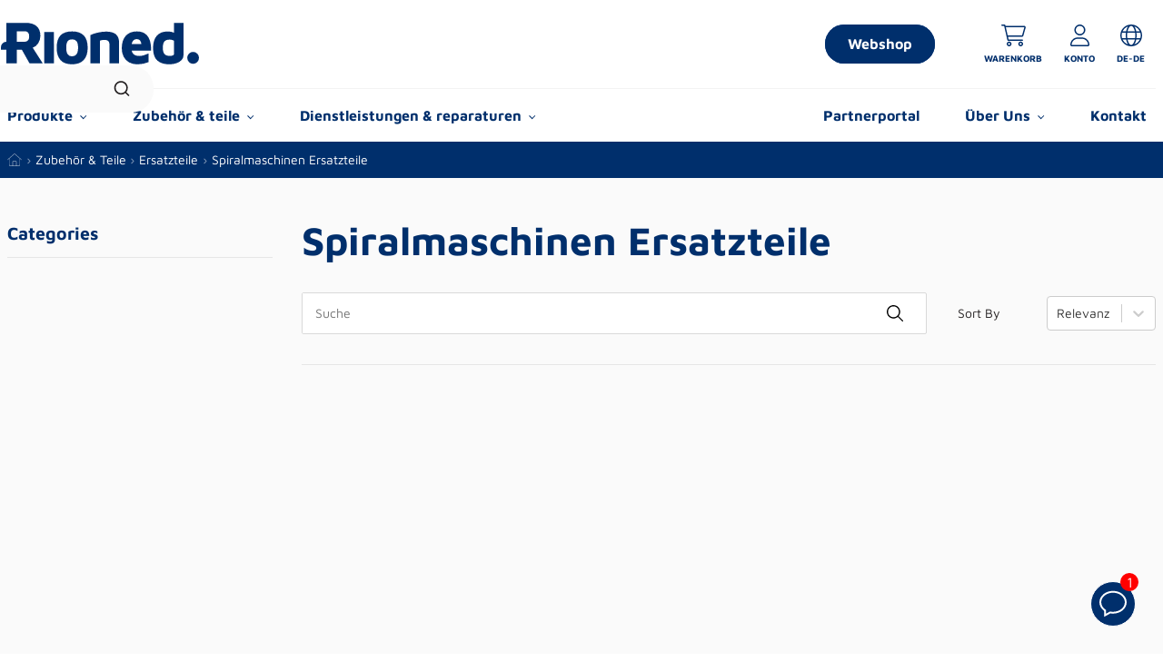

--- FILE ---
content_type: text/html; charset=utf-8
request_url: https://www.rioned.de/zubeh%C3%B6r-teile/ersatzteile/spiralmaschinen-ersatzteile
body_size: 20456
content:

<!DOCTYPE html>

<html lang="de-DE">

<head>
    <link href="https://www.googletagmanager.com" rel="preconnect" crossorigin>
    <link href="https://www.google-analytics.com" rel="preconnect" crossorigin>


        <script>dataLayer = [];

        let runTracking = function () {
            if (window.trackingRan) {
                return;
            }

            if (window.ccc !== null && window.ccc.necessary === true) {
                dataLayer.push( {'event': 'cookieconsent_necessary'} );
            }

            if (window.ccc !== null && window.ccc.functional === true) {
                dataLayer.push( {'event': 'cookieconsent_functional'} );
            }

            if (window.ccc !== null && window.ccc.analytical === true) {
                dataLayer.push( {'event': 'cookieconsent_analytical'} );
            }

            if (window.ccc !== null && window.ccc.targeting === true) {
                dataLayer.push( {'event': 'cookieconsent_targeting'} );
            }

            window.trackingRan = true;
        };
    </script>
    <script>
                window.CRAFT_CSRF_PARAM = "CRAFT_CSRF_TOKEN";
        window.CRAFT_CSRF_TOKEN = "byjsDt-KoTkmcNyoLYRv8Hq_Lwd53J1KbCpVpHLgZdlnCHe_VA5G0QRMpEG3usRfCyDsn3jjGZkS0H1hLaawf1pDMfwehyagK1gwhiBGLOU=";
        window.CRAFT_LOCALE = "de-DE";
        window.CRAFT_COMMERCE_CURRENCY="EUR";
        window.CRAFT_TAX_RATE="0.21"
    </script>

    <meta charset="utf-8">
    <meta name="viewport" content="width=device-width, initial-scale=1, shrink-to-fit=no">
            <link rel="apple-touch-icon" sizes="180x180" href="https://www.rioned.de/images/favicons/rioned/apple-touch-icon.png?v=2bQJXXlp0S">
<link rel="icon" type="image/png" sizes="32x32" href="https://www.rioned.de/images/favicons/rioned/favicon-32x32.png?v=2bQJXXlp0S">
<link rel="icon" type="image/png" sizes="16x16" href="https://www.rioned.de/images/favicons/rioned/favicon-16x16.png?v=2bQJXXlp0S">
<link rel="manifest" href="https://www.rioned.de/images/favicons/rioned/site.webmanifest?v=2bQJXXlp0S">
<link rel="mask-icon" href="https://www.rioned.de/images/favicons/rioned/safari-pinned-tab.svg?v=2bQJXXlp0S" color="#002f6c">
<link rel="shortcut icon" href="https://www.rioned.de/favicons/favicon.ico?v=2bQJXXlp0S">
<meta name="msapplication-TileColor" content="#2b5797">
<meta name="msapplication-config" content="https://www.rioned.de/images/favicons/rioned/browserconfig.xml?v=2bQJXXlp0S">
<meta name="theme-color" content="#ffffff">
    <title>Spiralmaschinen Ersatzteile | Rioned</title>
<script>window.dataLayer = window.dataLayer || [];
function gtag(){dataLayer.push(arguments)};
gtag('js', new Date());
gtag('config', 'G-3G0MSBCR98', {'send_page_view': true,'anonymize_ip': false,'link_attribution': true,'allow_display_features': true});
</script>
<script>dataLayer = [];
(function(w,d,s,l,i){w[l]=w[l]||[];w[l].push({'gtm.start':
new Date().getTime(),event:'gtm.js'});var f=d.getElementsByTagName(s)[0],
j=d.createElement(s),dl=l!='dataLayer'?'&l='+l:'';j.async=true;j.src=
'https://www.googletagmanager.com/gtm.js?id='+i+dl;f.parentNode.insertBefore(j,f);
})(window,document,'script','dataLayer','GTM-WGJP6LTV');


<!-- Google Tag Manager -->
<script>(function(w,d,s,l,i){w[l]=w[l]||[];w[l].push({'gtm.start':
new Date().getTime(),event:'gtm.js'});var f=d.getElementsByTagName(s)[0],
j=d.createElement(s),dl=l!='dataLayer'?'&l='+l:'';j.async=true;j.src=
'https://www.googletagmanager.com/gtm.js?id='+i+dl;f.parentNode.insertBefore(j,f);
})(window,document,'script','dataLayer','GTM-WGJP6LTV');</script>
<!-- End Google Tag Manager --></script><meta name="description" content="Rioned ist der führende Entwickler von Rohrreinigungsgeräten und Kanalreinigungsmaschinen.">
<meta name="referrer" content="no-referrer-when-downgrade">
<meta name="robots" content="all">
<meta content="224468167626289" property="fb:profile_id">
<meta content="de_DE" property="og:locale">
<meta content="en_GB" property="og:locale:alternate">
<meta content="fr_FR" property="og:locale:alternate">
<meta content="fr_BE" property="og:locale:alternate">
<meta content="nl_BE" property="og:locale:alternate">
<meta content="nl_NL" property="og:locale:alternate">
<meta content="en_US" property="og:locale:alternate">
<meta content="Rioned" property="og:site_name">
<meta content="website" property="og:type">
<meta content="https://www.rioned.de/zubehör-teile/ersatzteile/spiralmaschinen-ersatzteile" property="og:url">
<meta content="Spiralmaschinen Ersatzteile" property="og:title">
<meta content="Rioned ist der führende Entwickler von Rohrreinigungsgeräten und Kanalreinigungsmaschinen." property="og:description">
<meta content="https://static.rioned.com/assets/headers/_1200x630_crop_center-center_82_none/rioned-cityJet.jpg?v=1767883053" property="og:image">
<meta content="1200" property="og:image:width">
<meta content="630" property="og:image:height">
<meta content="Spiralmaschinen Ersatzteile" property="og:image:alt">
<meta content="https://www.instagram.com/rionednl/" property="og:see_also">
<meta content="https://www.youtube.com/channel/UCjKv3JQ71GShgwOsI4zC_vw" property="og:see_also">
<meta content="https://www.linkedin.com/company/rior-bv-rioned" property="og:see_also">
<meta content="https://www.facebook.com/RionedNL" property="og:see_also">
<meta content="https://twitter.com/Rioned_INTL" property="og:see_also">
<meta name="twitter:card" content="summary_large_image">
<meta name="twitter:site" content="@Rioned_INTL">
<meta name="twitter:creator" content="@Rioned_INTL">
<meta name="twitter:title" content="Spiralmaschinen Ersatzteile">
<meta name="twitter:description" content="Rioned ist der führende Entwickler von Rohrreinigungsgeräten und Kanalreinigungsmaschinen.">
<meta name="twitter:image" content="https://static.rioned.com/assets/headers/_800x418_crop_center-center_82_none/rioned-cityJet.jpg?v=1767883054">
<meta name="twitter:image:width" content="800">
<meta name="twitter:image:height" content="418">
<meta name="twitter:image:alt" content="Spiralmaschinen Ersatzteile">
<link href="https://www.rioned.de/zubehör-teile/ersatzteile/spiralmaschinen-ersatzteile" rel="canonical">
<link href="https://www.rioned.de/" rel="home">
<link type="text/plain" href="https://www.rioned.de/humans.txt" rel="author">
<link href="https://www.rioned.co.uk/accessories-parts/spare-parts/spring-machine-parts" rel="alternate" hreflang="en-gb">
<link href="https://www.rioned.de/zubehör-teile/ersatzteile/spiralmaschinen-ersatzteile" rel="alternate" hreflang="de-de">
<link href="https://www.rioned.fr/accessoires-pièces-détachées/pièces-détachées/pièces-de-déboucheurs" rel="alternate" hreflang="fr-fr">
<link href="https://www.rioned.be/fr/accessoires-pièces-détachées/pièces-détachées/pièces-de-déboucheurs" rel="alternate" hreflang="fr-be">
<link href="https://www.rioned.be/accessoires-onderdelen/vervangende-onderdelen/verenmachine-onderdelen" rel="alternate" hreflang="nl-be">
<link href="https://www.rioned.nl/accessoires-onderdelen/vervangende-onderdelen/verenmachine-onderdelen" rel="alternate" hreflang="nl-nl">
<link href="https://www.rioned.com/accessories-parts/spare-parts/spring-machine-parts" rel="alternate" hreflang="x-default">
<link href="https://www.rioned.com/accessories-parts/spare-parts/spring-machine-parts" rel="alternate" hreflang="en-us">
<link href="https://www.rioned.de/css/rioned.css?v=1767798920" rel="stylesheet">
<script>if (typeof Craft === 'undefined') { Craft = {"locale":"de-DE","currency":"EUR"}; };</script></head>
    <body><script async src="https://www.googletagmanager.com/gtag/js?id=G-3G0MSBCR98"></script>

<noscript><iframe src="https://www.googletagmanager.com/ns.html?id=GTM-WGJP6LTV"
height="0" width="0" style="display:none;visibility:hidden"></iframe></noscript>


<!-- Google Tag Manager (noscript) -->
<noscript><iframe src="https://www.googletagmanager.com/ns.html?id=GTM-WGJP6LTV"
height="0" width="0" style="display:none;visibility:hidden"></iframe></noscript>
<!-- End Google Tag Manager (noscript) -->
<div id="wrapper" class="rioned">
            <header id="header" class="rioned">
    <div class="container">
        <div class="header-main d-flex justify-content-between align-items-end align-items-lg-center">
            <div class="d-flex align-items-center">
                <a href="#" class="nav-opener"><span></span></a>
                <div class="logo">
                    <a href="https://www.rioned.de/">
                                                    <svg data-name="Logo - Rioned" xmlns="http://www.w3.org/2000/svg" width="218" height="45.214" viewBox="0 0 210 43.214"><path fill="currentColor" data-name="Path 442" d="M63.228 38.846Z"/><path fill="currentColor" data-name="Path 443" d="M45.931 9.557v32.73h10.314l-.064-32.73Z"/><path fill="currentColor" data-name="Path 444" d="M75.478 8.907c-5.437 0-9.566 1.383-12.273 4.11s-4.077 7.094-4.077 12.981c0 5.636 1.379 9.959 4.1 12.848s6.849 4.368 12.251 4.368c5.275 0 9.394-1.488 12.245-4.424s4.29-7.236 4.29-12.792c0-5.762-1.4-10.1-4.17-12.888s-6.929-4.2-12.364-4.2m4.717 23.747a5.411 5.411 0 0 1-4.717 2.169 5.322 5.322 0 0 1-4.684-2.074c-1.023-1.428-1.542-3.7-1.542-6.751 0-3.212.5-5.512 1.476-6.837.957-1.295 2.511-1.925 4.75-1.925a5.673 5.673 0 0 1 4.761 1.939c1.054 1.323 1.588 3.618 1.588 6.822 0 2.926-.549 5.165-1.633 6.656"/><path fill="currentColor" data-name="Path 445" d="M121.772 11.798c-2.308-1.8-5.766-2.706-10.275-2.706a41.444 41.444 0 0 0-8.953 1.127 31.081 31.081 0 0 0-7.5 2.46l-.271.146v29.461h10.246v-23.7a9.513 9.513 0 0 1 1.825-.558 12.67 12.67 0 0 1 2.674-.3c3.784 0 5.546 1.545 5.546 4.865v19.69h10.247V20.741c0-4.107-1.191-7.116-3.539-8.943"/><path fill="currentColor" data-name="Path 446" d="M144.237 8.907c-5.118 0-9.129 1.566-11.918 4.654s-4.184 7.445-4.184 12.994a18.347 18.347 0 0 0 2.039 8.843 14.176 14.176 0 0 0 5.773 5.8 17.808 17.808 0 0 0 8.6 2.011 30.13 30.13 0 0 0 11.578-2.142l.318-.132v-9.036l-.717.305a43.05 43.05 0 0 1-4.616 1.68 15.274 15.274 0 0 1-4.338.628c-4.545 0-7.2-1.788-8.086-5.464h20.534l.005-.51c.071-7.319-1.508-12.662-4.694-15.878-2.466-2.491-5.93-3.754-10.295-3.754m-.371 8.082a4.657 4.657 0 0 1 3.551 1.259 7.486 7.486 0 0 1 1.544 3.895H138.6c.667-3.466 2.393-5.154 5.265-5.154"/><path fill="currentColor" data-name="Path 447" d="M183.429 10.236a15.388 15.388 0 0 0-6.6-1.268c-5.038 0-8.924 1.5-11.55 4.472-2.61 2.95-3.934 7.133-3.934 12.434 0 6.313 1.528 10.835 4.539 13.44 2.989 2.587 7.254 3.9 12.676 3.9a24.187 24.187 0 0 0 7.268-1.075 13.52 13.52 0 0 0 5.591-3.22 7.265 7.265 0 0 0 2.192-5.313V0h-10.182Zm0 22.381c0 .336-.11.831-1.059 1.262a8.49 8.49 0 0 1-3.436.573c-2.626 0-4.509-.694-5.6-2.063-1.116-1.4-1.682-3.512-1.682-6.266 0-3.192.6-5.469 1.783-6.766s3.082-1.935 5.681-1.935a9.718 9.718 0 0 1 4.309 1.1Z"/><path fill="currentColor" data-name="Path 448" d="M203.777 30.252A6.223 6.223 0 1 0 210 36.475a6.224 6.224 0 0 0-6.223-6.223"/><path fill="currentColor" data-name="Path 449" d="M39.543 21.3a14 14 0 0 0 2.31-7.734c0-4.468-1.374-7.888-4.081-10.166C35.091 1.144 31.276 0 26.431 0H5.814v19.669A5.814 5.814 0 0 0 0 25.483v2.577h5.814v14.226h11.051V28.06h5.371L30.4 42.286h13.991L33.724 25.909a11.306 11.306 0 0 0 5.819-4.609M16.865 8.763h8.329a4.576 4.576 0 0 1 3.578 1.317A5.737 5.737 0 0 1 30 14.061c0 3.774-1.714 5.608-5.237 5.608h-7.9Z"/></svg>
                                            </a>
                </div>
            </div>
            <div class="header-bar d-flex align-items-center">
                <form class="header-form-search">
                    <div id="site-search" data-jwt="" data-refresh-url="https://www.rioned.de/oauth/connect/check-session" data-index-name="rioned_prod_search_rioned-000001" data-public-url="https://search.rioned.com/api/rioned/search" data-site-handle="rioned_de" data-base-url="https://www.rioned.de/zubeh%C3%B6r-teile/ersatzteile/spiralmaschinen-ersatzteile" data-search-variable-url="https://www.rioned.de/index.php?p=actions/elasticsearch/search/search&amp;locale=de-DE" data-search-url="https://www.rioned.de/suche">                        <div id="white-instant-search-header-search-box"></div>
                    </div>                </form>
                                  <a class="header-btn btn btn-primary d-none d-lg-block" href="https://www.rioned.de/webshop">Webshop</a>
                                <ul class="header-links-list">
                                                                <div id="header-links" class="d-flex" data-hx-target="this" data-hx-include="this" data-hx-trigger="load, refresh" data-hx-get="https://www.rioned.de/index.php?p=actions/sprig-core/components/render" data-hx-vals="{&quot;sprig:config&quot;:&quot;65ae1753ac259c5fdc463f930e7299dd39c8de745df58a7b735bd62e0b2200a5{\u0022id\u0022:\u0022header-links\u0022,\u0022siteId\u0022:5,\u0022template\u0022:\u0022_components\\\/headerLinks\u0022,\u0022variables\u0022:{\u0022showText\u0022:true}}&quot;}" s-trigger="load, refresh"><li>
		<a href="https://www.rioned.de/cart">
        <span class="icon">
            <svg xmlns="http://www.w3.org/2000/svg" width="27" height="24" viewBox="0 0 576 512"><path d="M80 0c7.47 0 13.95 5.17 15.6 12.45L100 32h441.8c20.3 0 36.5 20.25 30.8 40.66l-54 192.04c-3.9 13.8-16.5 23.3-30.8 23.3H158.2l14.6 64H496c8.8 0 16 7.2 16 16s-7.2 16-16 16H160c-7.5 0-13.9-5.2-15.6-12.5L67.23 32H16C7.164 32 0 24.84 0 16 0 7.164 7.164 0 16 0h64zm27.3 64 42.8 192h337.7l54-192H107.3zM128 456c0-30.9 25.1-56 56-56s56 25.1 56 56-25.1 56-56 56-56-25.1-56-56zm56 24c13.3 0 24-10.7 24-24s-10.7-24-24-24-24 10.7-24 24 10.7 24 24 24zm328-24c0 30.9-25.1 56-56 56s-56-25.1-56-56 25.1-56 56-56 56 25.1 56 56zm-56-24c-13.3 0-24 10.7-24 24s10.7 24 24 24 24-10.7 24-24-10.7-24-24-24z"/></svg>
        </span>
					<span class="text text-uppercase d-none d-lg-block">Warenkorb</span>
					</a>
</li>
				<li>
			<a href="https://www.rioned.de/account">
                <span class="icon"><svg xmlns="http://www.w3.org/2000/svg" width="21" height="24" viewBox="0 0 448 512"><path d="M224 256c70.7 0 128-57.31 128-128S294.7 0 224 0 96 57.31 96 128s57.3 128 128 128zm0-224c52.94 0 96 43.06 96 96 0 52.93-43.06 96-96 96s-96-43.1-96-96c0-52.94 43.1-96 96-96zm50.7 272H173.3C77.61 304 0 381.6 0 477.3c0 19.14 15.52 34.67 34.66 34.67h378.7C432.5 512 448 496.5 448 477.3c0-95.7-77.6-173.3-173.3-173.3zm138.6 176H34.66c-1.46 0-2.66-1.2-2.66-2.7C32 399.4 95.4 336 173.3 336h101.3c78 0 141.4 63.4 141.4 141.3 0 1.5-1.2 2.7-2.7 2.7z"/></svg></span>
									<span class="text text-uppercase d-none d-lg-block">konto</span>
							</a>
		</li>
	</div>
                                                                                    <li>
                            <div class="dropdown language-popup">
                                <a
                                    href="#"
                                    class="dropdown-toggle"
                                    data-bs-toggle="dropdown"
                                    aria-expanded="false"
                                >
                                    <span class="icon"><svg xmlns="http://www.w3.org/2000/svg" width="24" height="24" viewBox="0 0 512 512"><path d="M256 0c141.4 0 256 114.6 256 256S397.4 512 256 512 0 397.4 0 256 114.6 0 256 0zm0 480c16.7 0 40.4-14.4 61.9-57.3 9.9-19.8 18.2-44.6 23.2-70.7H170c5.9 26.1 14.2 50.9 24.1 70.7 21.5 42.9 45.2 57.3 61.9 57.3zm-91.7-160h183.4c2.8-20.2 4.3-41.7 4.3-64 0-22.3-1.5-43.8-4.3-64H164.3c-2.8 20.2-4.3 41.7-4.3 64 0 22.3 1.5 43.8 4.3 64zm176.8-160c-5-27-13.3-50.9-23.2-70.71C296.4 46.37 272.7 32 256 32c-16.7 0-40.4 14.37-61.9 57.29C184.2 109.1 175.9 133 170 160h171.1zm38 32c3.5 20.5 4.9 41.9 4.9 64s-1.4 43.5-4.9 64h91.6c6.1-20.3 9.3-41.8 9.3-64 0-22.2-3.2-43.7-9.3-64h-91.6zM327.5 43.66c21 28.33 37.6 68.74 47.2 116.34h83.7c-25.8-54.5-73.1-96.88-130.9-116.34zm-143 0C126.7 63.12 79.44 105.5 53.56 160h83.74c9.6-47.6 26.2-88.01 47.2-116.34zM32 256c0 22.2 3.24 43.7 9.28 64H132c-2.6-20.5-4-41.9-4-64s1.4-43.5 4-64H41.28C35.24 212.3 32 233.8 32 256zm426.4 96h-83.7c-9.6 47.6-26.2 88-47.2 116.3 57.8-19.4 105.1-61.8 130.9-116.3zm-321.1 0H53.56c25.88 54.5 73.14 96.9 130.94 116.3-21-28.3-37.6-68.7-47.2-116.3z"/></svg></span>
                                    <span class="text text-uppercase d-none d-lg-block">de-DE</span>
                                </a>
                                <ul class="dropdown-menu">
                                                                                                                                                                        <li>
        <a href="https://www.rioned.com/accessories-parts/spare-parts/spring-machine-parts" class="dropdown-item">
            <svg xmlns="http://www.w3.org/2000/svg" width="24" height="24" viewBox="0 0 512 512"><path d="M256 0c141.4 0 256 114.6 256 256S397.4 512 256 512 0 397.4 0 256 114.6 0 256 0zm0 480c16.7 0 40.4-14.4 61.9-57.3 9.9-19.8 18.2-44.6 23.2-70.7H170c5.9 26.1 14.2 50.9 24.1 70.7 21.5 42.9 45.2 57.3 61.9 57.3zm-91.7-160h183.4c2.8-20.2 4.3-41.7 4.3-64 0-22.3-1.5-43.8-4.3-64H164.3c-2.8 20.2-4.3 41.7-4.3 64 0 22.3 1.5 43.8 4.3 64zm176.8-160c-5-27-13.3-50.9-23.2-70.71C296.4 46.37 272.7 32 256 32c-16.7 0-40.4 14.37-61.9 57.29C184.2 109.1 175.9 133 170 160h171.1zm38 32c3.5 20.5 4.9 41.9 4.9 64s-1.4 43.5-4.9 64h91.6c6.1-20.3 9.3-41.8 9.3-64 0-22.2-3.2-43.7-9.3-64h-91.6zM327.5 43.66c21 28.33 37.6 68.74 47.2 116.34h83.7c-25.8-54.5-73.1-96.88-130.9-116.34zm-143 0C126.7 63.12 79.44 105.5 53.56 160h83.74c9.6-47.6 26.2-88.01 47.2-116.34zM32 256c0 22.2 3.24 43.7 9.28 64H132c-2.6-20.5-4-41.9-4-64s1.4-43.5 4-64H41.28C35.24 212.3 32 233.8 32 256zm426.4 96h-83.7c-9.6 47.6-26.2 88-47.2 116.3 57.8-19.4 105.1-61.8 130.9-116.3zm-321.1 0H53.56c25.88 54.5 73.14 96.9 130.94 116.3-21-28.3-37.6-68.7-47.2-116.3z"/></svg>
            <span class="text-uppercase">INT</span>
                            <span class="popup-text d-none d-md-inline-block">International (English)</span>
                    </a>
    </li>

                                                                                                                                                                                                                <li>
        <a href="https://www.rioned.nl/accessoires-onderdelen/vervangende-onderdelen/verenmachine-onderdelen" class="dropdown-item">
            <svg xmlns="http://www.w3.org/2000/svg" width="18" height="13.5"><path data-name="Path 684" d="M0 0h18v13.5H0Z" fill="#21468b"/><path data-name="Path 685" d="M0 0h18v9H0Z" fill="#fff"/><path data-name="Path 686" d="M0 0h18v4.5H0Z" fill="#ae1c28"/></svg>
            <span class="text-uppercase">nl-NL</span>
                            <span class="popup-text d-none d-md-inline-block">Niederlande (Niederländisch)</span>
                    </a>
    </li>

                                                                                                                                                                                                                <li>
        <a href="https://www.rioned.be/accessoires-onderdelen/vervangende-onderdelen/verenmachine-onderdelen" class="dropdown-item">
            <svg xmlns="http://www.w3.org/2000/svg" width="18" height="13.5"><path data-name="Path 687" d="M0 0h18v13.5H0Z" fill="#ffce00"/><path data-name="Path 688" d="M0 0h6v13.5H0Z"/><path data-name="Path 689" d="M12.001 0h6v13.5h-6Z" fill="#d00"/></svg>
            <span class="text-uppercase">nl-BE</span>
                            <span class="popup-text d-none d-md-inline-block">Belgien (Niederländisch)</span>
                    </a>
    </li>

                                                                                                                                                                                                                <li>
        <a href="https://www.rioned.be/fr/accessoires-pièces-détachées/pièces-détachées/pièces-de-déboucheurs" class="dropdown-item">
            <svg xmlns="http://www.w3.org/2000/svg" width="18" height="13.5"><path data-name="Path 687" d="M0 0h18v13.5H0Z" fill="#ffce00"/><path data-name="Path 688" d="M0 0h6v13.5H0Z"/><path data-name="Path 689" d="M12.001 0h6v13.5h-6Z" fill="#d00"/></svg>
            <span class="text-uppercase">fr-BE</span>
                            <span class="popup-text d-none d-md-inline-block">Belgien (Französisch)</span>
                    </a>
    </li>

                                                                                                                                                                                                                <li>
        <a href="https://www.rioned.fr/accessoires-pièces-détachées/pièces-détachées/pièces-de-déboucheurs" class="dropdown-item">
            <svg xmlns="http://www.w3.org/2000/svg" width="18" height="13.5"><path data-name="Path 687" d="M0 0h18v13.5H0Z" fill="#fff"/><path data-name="Path 688" d="M0 0h6v13.5H0Z" fill="#00267f"/><path data-name="Path 689" d="M12.001 0h6v13.5h-6Z" fill="#f31830"/></svg>
            <span class="text-uppercase">fr-FR</span>
                            <span class="popup-text d-none d-md-inline-block">Frankreich (Französisch)</span>
                    </a>
    </li>

                                                                                                                                                                                                                <li>
        <a href="https://www.rioned.de/zubehör-teile/ersatzteile/spiralmaschinen-ersatzteile" class="dropdown-item">
            <svg xmlns="http://www.w3.org/2000/svg" width="18" height="13.5"><path data-name="Path 690" d="M0 9h18v4.5H0Z" fill="#ffce00"/><path data-name="Path 691" d="M0 0h18v4.5H0Z"/><path data-name="Path 692" d="M0 4.5h18V9H0Z" fill="#d00"/></svg>
            <span class="text-uppercase">de-DE</span>
                            <span class="popup-text d-none d-md-inline-block">German (Germany)</span>
                    </a>
    </li>

                                                                                                                                                                                                                <li>
        <a href="https://www.rioned.co.uk/accessories-parts/spare-parts/spring-machine-parts" class="dropdown-item">
            <svg xmlns="http://www.w3.org/2000/svg" width="18" height="13.5"><path data-name="Path 679" d="M0 0h18v13.5H0Z" fill="#012169"/><path data-name="Path 680" d="m2.109 0 6.863 5.091L15.806 0H18v1.744l-6.75 5.034L18 11.784V13.5h-2.25L9 8.466 2.278 13.5H0v-1.687l6.722-5.007L0 1.8V0Z" fill="#fff"/><path data-name="Path 681" d="M11.925 7.9 18 12.375V13.5l-7.622-5.6Zm-5.175.566.169.984-5.4 4.05H0ZM18 0v.084l-7 5.288.056-1.237L16.594 0ZM0 0l6.722 4.95H5.034L0 1.181Z" fill="#c8102e"/><path data-name="Path 682" d="M6.778 0v13.5h4.5V0ZM0 4.5V9h18V4.5Z" fill="#fff"/><path data-name="Path 683" d="M0 5.428v2.7h18v-2.7ZM7.678 0v13.5h2.7V0Z" fill="#c8102e"/></svg>
            <span class="text-uppercase">en-GB</span>
                            <span class="popup-text d-none d-md-inline-block">Vereinigtes Königreich (Englisch)</span>
                    </a>
    </li>

                                                                                                            </ul>
                            </div>
                        </li>
                                    </ul>
            </div>
        </div>
        <div class="header-mobile-drop d-lg-flex navbar-expand-lg">
            <div class="logo-sticky">
                <a href="https://www.rioned.de/">
                                            <svg data-name="Logo - Rioned" xmlns="http://www.w3.org/2000/svg" width="218" height="45.214" viewBox="0 0 210 43.214"><path data-name="Path 449" d="M39.543 21.3a14 14 0 0 0 2.31-7.734c0-4.468-1.374-7.888-4.081-10.166C35.091 1.144 31.276 0 26.431 0H5.814v19.669A5.814 5.814 0 0 0 0 25.483v2.577h5.814v14.226h11.051V28.06h5.371L30.4 42.286h13.991L33.724 25.909a11.306 11.306 0 0 0 5.819-4.609M16.865 8.763h8.329a4.576 4.576 0 0 1 3.578 1.317A5.737 5.737 0 0 1 30 14.061c0 3.774-1.714 5.608-5.237 5.608h-7.9Z" fill="#002f6c"/></svg>
                                    </a>
            </div>
                                        <ul class="navbar-nav me-lg-auto">
                            <li class="nav-item">
        <a  class="nav-link dropdown-toggle" data-bs-toggle="dropdown">Produkte</a>
                                    <div class="dropdown-menu megamenu">
                    <div class="container">
                        <div class="row">
                                                            <div class="col-12 col-lg-2">
                                    <a  class="productlink-block small" href="https://www.rioned.de/hochdruckreinigung">
                                                                                                                        <div class="picture-hold">
                                                                                        
                                                                                                                                        
                                    
                        
                                                                                    
                                    
                        
                                                                                    
    
                
    <picture>
                    <source media="(max-width: 1023px)"                    srcset="https://rioned.imgix.net/assets/Product-categories/High-Pressure-UrbanJet.jpg?auto=compress%2Cformat&amp;crop=focalpoint&amp;fit=crop&amp;fp-x=0.5&amp;fp-y=0.5&amp;h=71&amp;q=60&amp;w=107&amp;s=574b25cf961fd0ee3781e44c9057cae1, https://rioned.imgix.net/assets/Product-categories/High-Pressure-UrbanJet.jpg?auto=compress%2Cformat&amp;crop=focalpoint&amp;fit=crop&amp;fp-x=0.5&amp;fp-y=0.5&amp;h=143&amp;q=60&amp;w=214&amp;s=1297994c63ecb7ace5d555e0aaed1eed 2x" width="107" height="71"            >
                    <source media="(min-width: 1024px)"                    srcset="https://rioned.imgix.net/assets/Product-categories/High-Pressure-UrbanJet.jpg?auto=compress%2Cformat&amp;crop=focalpoint&amp;fit=crop&amp;fp-x=0.5&amp;fp-y=0.5&amp;h=145&amp;q=60&amp;w=217&amp;s=0b085af9124357553d77db35aa56aa3f, https://rioned.imgix.net/assets/Product-categories/High-Pressure-UrbanJet.jpg?auto=compress%2Cformat&amp;crop=focalpoint&amp;fit=crop&amp;fp-x=0.5&amp;fp-y=0.5&amp;h=289&amp;q=60&amp;w=434&amp;s=5333a262fd80e8dfef93743d752ae56d 2x" width="217" height="145"            >
                <img src="https://rioned.imgix.net/assets/Product-categories/High-Pressure-UrbanJet.jpg?auto=compress%2Cformat&amp;crop=focalpoint&amp;fit=crop&amp;fp-x=0.5&amp;fp-y=0.5&amp;h=145&amp;q=60&amp;w=217&amp;s=0b085af9124357553d77db35aa56aa3f" width="217" height="145" alt="High Pressure Urban Jet" loading="lazy">
    </picture>
                                        </div>
                                        <span class="text">Hochdruck<wbr>reinigung</span>
                                    </a>
                                </div>
                                                            <div class="col-12 col-lg-2">
                                    <a  class="productlink-block small" href="https://www.rioned.de/hochdruck-vacuumreinigung">
                                                                                                                        <div class="picture-hold">
                                                                                        
                                                                                                                                        
                                    
                        
                                                                                    
                                    
                        
                                                                                    
    
                
    <picture>
                    <source media="(max-width: 1023px)"                    srcset="https://rioned.imgix.net/assets/RioCom-CTA3.jpg?auto=compress%2Cformat&amp;crop=focalpoint&amp;fit=crop&amp;fp-x=0.5&amp;fp-y=0.5&amp;h=71&amp;q=60&amp;w=107&amp;s=7e54832a3fd22878b07fff95bcd6deeb, https://rioned.imgix.net/assets/RioCom-CTA3.jpg?auto=compress%2Cformat&amp;crop=focalpoint&amp;fit=crop&amp;fp-x=0.5&amp;fp-y=0.5&amp;h=143&amp;q=60&amp;w=214&amp;s=52b88f1511cbe831c3043ecd9f029911 2x" width="107" height="71"            >
                    <source media="(min-width: 1024px)"                    srcset="https://rioned.imgix.net/assets/RioCom-CTA3.jpg?auto=compress%2Cformat&amp;crop=focalpoint&amp;fit=crop&amp;fp-x=0.5&amp;fp-y=0.5&amp;h=145&amp;q=60&amp;w=217&amp;s=2ea028413fe4188b1c5fdf0f80054320, https://rioned.imgix.net/assets/RioCom-CTA3.jpg?auto=compress%2Cformat&amp;crop=focalpoint&amp;fit=crop&amp;fp-x=0.5&amp;fp-y=0.5&amp;h=289&amp;q=60&amp;w=434&amp;s=2a5f4dfec956fdc8e6c521f2fe0ae4a6 2x" width="217" height="145"            >
                <img src="https://rioned.imgix.net/assets/RioCom-CTA3.jpg?auto=compress%2Cformat&amp;crop=focalpoint&amp;fit=crop&amp;fp-x=0.5&amp;fp-y=0.5&amp;h=145&amp;q=60&amp;w=217&amp;s=2ea028413fe4188b1c5fdf0f80054320" width="217" height="145" alt="Rio Com CTA3" loading="lazy">
    </picture>
                                        </div>
                                        <span class="text">Hochdruck &amp; vacuumreinigung</span>
                                    </a>
                                </div>
                                                            <div class="col-12 col-lg-2">
                                    <a  class="productlink-block small" href="https://www.rioned.de/mechanische-reinigung">
                                                                                                                        <div class="picture-hold">
                                                                                        
                                                                                                                                        
                                    
                        
                                                                                    
                                    
                        
                                                                                    
    
                
    <picture>
                    <source media="(max-width: 1023px)"                    srcset="https://rioned.imgix.net/assets/CTA-Images/mechanical-cleaning-CTA.jpg?auto=compress%2Cformat&amp;crop=focalpoint&amp;fit=crop&amp;fp-x=0.5&amp;fp-y=0.5&amp;h=71&amp;q=60&amp;w=107&amp;s=4170663768bbf624e07e35693041bd7a, https://rioned.imgix.net/assets/CTA-Images/mechanical-cleaning-CTA.jpg?auto=compress%2Cformat&amp;crop=focalpoint&amp;fit=crop&amp;fp-x=0.5&amp;fp-y=0.5&amp;h=143&amp;q=60&amp;w=214&amp;s=5d8cd5fafe19c1c33f4f7ce900f1fdb9 2x" width="107" height="71"            >
                    <source media="(min-width: 1024px)"                    srcset="https://rioned.imgix.net/assets/CTA-Images/mechanical-cleaning-CTA.jpg?auto=compress%2Cformat&amp;crop=focalpoint&amp;fit=crop&amp;fp-x=0.5&amp;fp-y=0.5&amp;h=145&amp;q=60&amp;w=217&amp;s=12da86db2d5ad776f24e6780b093ce69, https://rioned.imgix.net/assets/CTA-Images/mechanical-cleaning-CTA.jpg?auto=compress%2Cformat&amp;crop=focalpoint&amp;fit=crop&amp;fp-x=0.5&amp;fp-y=0.5&amp;h=289&amp;q=60&amp;w=434&amp;s=5b1fc10520eda9efbcbf93e9631c622e 2x" width="217" height="145"            >
                <img src="https://rioned.imgix.net/assets/CTA-Images/mechanical-cleaning-CTA.jpg?auto=compress%2Cformat&amp;crop=focalpoint&amp;fit=crop&amp;fp-x=0.5&amp;fp-y=0.5&amp;h=145&amp;q=60&amp;w=217&amp;s=12da86db2d5ad776f24e6780b093ce69" width="217" height="145" alt="Mechanical cleaning CTA" loading="lazy">
    </picture>
                                        </div>
                                        <span class="text">Mechanische reinigung</span>
                                    </a>
                                </div>
                                                            <div class="col-12 col-lg-2">
                                    <a  class="productlink-block small" href="https://www.rioned.de/inspektion-detektion">
                                                                                                                        <div class="picture-hold">
                                                                                        
                                                                                                                                        
                                    
                        
                                                                                    
                                    
                        
                                                                                    
    
                
    <picture>
                    <source media="(max-width: 1023px)"                    srcset="https://rioned.imgix.net/assets/Product-categories/Camera%20categorie%20CTA.jpg?auto=compress%2Cformat&amp;crop=focalpoint&amp;fit=crop&amp;fp-x=0.5&amp;fp-y=0.5&amp;h=71&amp;q=60&amp;w=107&amp;s=5bcb8560d565bb29e33a988f23e9170f, https://rioned.imgix.net/assets/Product-categories/Camera%20categorie%20CTA.jpg?auto=compress%2Cformat&amp;crop=focalpoint&amp;fit=crop&amp;fp-x=0.5&amp;fp-y=0.5&amp;h=143&amp;q=60&amp;w=214&amp;s=09043217faf07e7dc1670743ea639b77 2x" width="107" height="71"            >
                    <source media="(min-width: 1024px)"                    srcset="https://rioned.imgix.net/assets/Product-categories/Camera%20categorie%20CTA.jpg?auto=compress%2Cformat&amp;crop=focalpoint&amp;fit=crop&amp;fp-x=0.5&amp;fp-y=0.5&amp;h=145&amp;q=60&amp;w=217&amp;s=aeadcf6e9b2884ea074be20a77c34691, https://rioned.imgix.net/assets/Product-categories/Camera%20categorie%20CTA.jpg?auto=compress%2Cformat&amp;crop=focalpoint&amp;fit=crop&amp;fp-x=0.5&amp;fp-y=0.5&amp;h=289&amp;q=60&amp;w=434&amp;s=61d439b6617e6a5ea4dee88032c2e9bb 2x" width="217" height="145"            >
                <img src="https://rioned.imgix.net/assets/Product-categories/Camera%20categorie%20CTA.jpg?auto=compress%2Cformat&amp;crop=focalpoint&amp;fit=crop&amp;fp-x=0.5&amp;fp-y=0.5&amp;h=145&amp;q=60&amp;w=217&amp;s=aeadcf6e9b2884ea074be20a77c34691" width="217" height="145" alt="Inspection Detection Max Cam" loading="lazy">
    </picture>
                                        </div>
                                        <span class="text">Inspektion &amp; detektion</span>
                                    </a>
                                </div>
                                                            <div class="col-12 col-lg-2">
                                    <a  class="productlink-block small" href="https://www.rioned.de/maschinenbetriebssysteme">
                                                                                                                        <div class="picture-hold">
                                                                                        
                                                                                                                                        
                                    
                        
                                                                                    
                                    
                        
                                                                                    
    
                
    <picture>
                    <source media="(max-width: 1023px)"                    srcset="https://rioned.imgix.net/assets/Product-categories/Machine-Management-eControl-Touch.jpg?auto=compress%2Cformat&amp;crop=focalpoint&amp;fit=crop&amp;fp-x=0.5&amp;fp-y=0.5&amp;h=71&amp;q=60&amp;w=107&amp;s=319287c60d36388ab022821d636a8fcf, https://rioned.imgix.net/assets/Product-categories/Machine-Management-eControl-Touch.jpg?auto=compress%2Cformat&amp;crop=focalpoint&amp;fit=crop&amp;fp-x=0.5&amp;fp-y=0.5&amp;h=143&amp;q=60&amp;w=214&amp;s=f987cef01fd9f26bf87a10355b00b8a2 2x" width="107" height="71"            >
                    <source media="(min-width: 1024px)"                    srcset="https://rioned.imgix.net/assets/Product-categories/Machine-Management-eControl-Touch.jpg?auto=compress%2Cformat&amp;crop=focalpoint&amp;fit=crop&amp;fp-x=0.5&amp;fp-y=0.5&amp;h=145&amp;q=60&amp;w=217&amp;s=443938ca0f5b8bf0743f00e93c2d9423, https://rioned.imgix.net/assets/Product-categories/Machine-Management-eControl-Touch.jpg?auto=compress%2Cformat&amp;crop=focalpoint&amp;fit=crop&amp;fp-x=0.5&amp;fp-y=0.5&amp;h=289&amp;q=60&amp;w=434&amp;s=4958525d784722893b31d16e90f374f5 2x" width="217" height="145"            >
                <img src="https://rioned.imgix.net/assets/Product-categories/Machine-Management-eControl-Touch.jpg?auto=compress%2Cformat&amp;crop=focalpoint&amp;fit=crop&amp;fp-x=0.5&amp;fp-y=0.5&amp;h=145&amp;q=60&amp;w=217&amp;s=443938ca0f5b8bf0743f00e93c2d9423" width="217" height="145" alt="Machine Management e Control Touch" loading="lazy">
    </picture>
                                        </div>
                                        <span class="text">Maschinenbetriebssysteme</span>
                                    </a>
                                </div>
                                                            <div class="col-12 col-lg-2">
                                    <a  class="productlink-block small" href="https://www.rioned.de/produkte/sofort-verfügbar">
                                                                                                                        <div class="picture-hold">
                                                                                        
                                                                                                                                        
                                    
                        
                                                                                    
                                    
                        
                                                                                    
    
                
    <picture>
                    <source media="(max-width: 1023px)"                    srcset="https://rioned.imgix.net/assets/Product-categories/High-Pressure-CityJet.jpg?auto=compress%2Cformat&amp;crop=focalpoint&amp;fit=crop&amp;fp-x=0.5&amp;fp-y=0.5&amp;h=71&amp;q=60&amp;w=107&amp;s=de33d05452e0cd6f18f3994bc86a1e25, https://rioned.imgix.net/assets/Product-categories/High-Pressure-CityJet.jpg?auto=compress%2Cformat&amp;crop=focalpoint&amp;fit=crop&amp;fp-x=0.5&amp;fp-y=0.5&amp;h=143&amp;q=60&amp;w=214&amp;s=492ef0e3ef8ec735a1c66d3ed2244051 2x" width="107" height="71"            >
                    <source media="(min-width: 1024px)"                    srcset="https://rioned.imgix.net/assets/Product-categories/High-Pressure-CityJet.jpg?auto=compress%2Cformat&amp;crop=focalpoint&amp;fit=crop&amp;fp-x=0.5&amp;fp-y=0.5&amp;h=145&amp;q=60&amp;w=217&amp;s=3891c01c0260dbdfd1ac65a539304693, https://rioned.imgix.net/assets/Product-categories/High-Pressure-CityJet.jpg?auto=compress%2Cformat&amp;crop=focalpoint&amp;fit=crop&amp;fp-x=0.5&amp;fp-y=0.5&amp;h=289&amp;q=60&amp;w=434&amp;s=d0ecf9f82ac22f5ddc92bf0246a07f4a 2x" width="217" height="145"            >
                <img src="https://rioned.imgix.net/assets/Product-categories/High-Pressure-CityJet.jpg?auto=compress%2Cformat&amp;crop=focalpoint&amp;fit=crop&amp;fp-x=0.5&amp;fp-y=0.5&amp;h=145&amp;q=60&amp;w=217&amp;s=3891c01c0260dbdfd1ac65a539304693" width="217" height="145" alt="High Pressure City Jet" loading="lazy">
    </picture>
                                        </div>
                                        <span class="text">Sofort verfügbar</span>
                                    </a>
                                </div>
                                                    </div>
                                                    <div class="drop-foot d-none d-lg-flex align-items-center">
                                                                    <a class="btn btn-primary" href="https://www.rioned.de/webshop">Webshop</a>
                                                                                                    <span class="text">Einen Überblick über alle unsere Produkte finden Sie in unserem webshop</span>
                                                            </div>
                                            </div>
                </div>
                        </li>
        <li class="nav-item dropdown-center">
        <a  class="nav-link dropdown-toggle" data-bs-toggle="dropdown">Zubehör &amp; teile</a>
                                    <ul class="dropdown-menu">
                                            <li>
                            <a  class="dropdown-item" href="https://www.rioned.de/zubehör-teile/spiralen-zubehör">Spiralen &amp; zubehör</a>
                        </li>
                                            <li>
                            <a  class="dropdown-item" href="https://www.rioned.de/zubehör-teile/düsen">Düsen</a>
                        </li>
                                            <li>
                            <a  class="dropdown-item" href="https://www.rioned.de/zubehör-teile/hochdruckschlauchs-zubehör">Hochdruckschlauchs &amp; zubehör</a>
                        </li>
                                            <li>
                            <a  class="dropdown-item" href="https://www.rioned.de/zubehör-teile/inspektion-detektionszubehör">Inspektion &amp; detektionszubehör</a>
                        </li>
                                            <li>
                            <a  class="dropdown-item" href="https://www.rioned.de/zubehör-teile/fernbedienungen-zubehör">Fernbedienungen &amp; zubehör</a>
                        </li>
                                            <li>
                            <a  class="dropdown-item" href="https://www.rioned.de/zubehör-teile/ersatzteile">Ersatzteile</a>
                        </li>
                                            <li>
                            <a  class="dropdown-item" href="https://www.rioned.de/zubehör-teile/sicherheitsausrüstung">Sicherheitsausrüstung</a>
                        </li>
                                    </ul>
                        </li>
        <li class="nav-item">
        <a  class="nav-link dropdown-toggle" data-bs-toggle="dropdown">Dienstleistungen &amp; reparaturen</a>
                                    <div class="dropdown-menu megamenu">
                    <div class="container">
                        <div class="row">
                                                            <div class="col-12 col-lg-2">
                                    <a  class="productlink-block small" href="https://www.rioned.de/wartungstermin-vereinbaren">
                                                                                                                        <div class="picture-hold">
                                                                                        
                                                                                                                                        
                                    
                        
                                                                                    
                                    
                        
                                                                                    
    
                
    <picture>
                    <source media="(max-width: 1023px)"                    srcset="https://rioned.imgix.net/assets/Service.jpg?auto=compress%2Cformat&amp;crop=focalpoint&amp;fit=crop&amp;fp-x=0.5&amp;fp-y=0.5&amp;h=71&amp;q=60&amp;w=107&amp;s=3c71b49f638b035f0934548d0ab230df, https://rioned.imgix.net/assets/Service.jpg?auto=compress%2Cformat&amp;crop=focalpoint&amp;fit=crop&amp;fp-x=0.5&amp;fp-y=0.5&amp;h=143&amp;q=60&amp;w=214&amp;s=16a8b5b1502f3be0e79deafcafaa5fe6 2x" width="107" height="71"            >
                    <source media="(min-width: 1024px)"                    srcset="https://rioned.imgix.net/assets/Service.jpg?auto=compress%2Cformat&amp;crop=focalpoint&amp;fit=crop&amp;fp-x=0.5&amp;fp-y=0.5&amp;h=145&amp;q=60&amp;w=217&amp;s=8e1dada56d8ab1a879cfc2c81cb52932, https://rioned.imgix.net/assets/Service.jpg?auto=compress%2Cformat&amp;crop=focalpoint&amp;fit=crop&amp;fp-x=0.5&amp;fp-y=0.5&amp;h=289&amp;q=60&amp;w=434&amp;s=30ace0313532394650f9f769e8c7ac2d 2x" width="217" height="145"            >
                <img src="https://rioned.imgix.net/assets/Service.jpg?auto=compress%2Cformat&amp;crop=focalpoint&amp;fit=crop&amp;fp-x=0.5&amp;fp-y=0.5&amp;h=145&amp;q=60&amp;w=217&amp;s=8e1dada56d8ab1a879cfc2c81cb52932" width="217" height="145" alt="Service" loading="lazy">
    </picture>
                                        </div>
                                        <span class="text">Wartungstermin vereinbaren</span>
                                    </a>
                                </div>
                                                            <div class="col-12 col-lg-2">
                                    <a  class="productlink-block small" href="https://www.rioned.de/reparatur">
                                                                                                                        <div class="picture-hold">
                                                                                        
                                                                                                                                        
                                    
                        
                                                                                    
                                    
                        
                                                                                    
    
                
    <picture>
                    <source media="(max-width: 1023px)"                    srcset="https://rioned.imgix.net/assets/Repair.jpg?auto=compress%2Cformat&amp;crop=focalpoint&amp;fit=crop&amp;fp-x=0.5&amp;fp-y=0.5&amp;h=71&amp;q=60&amp;w=107&amp;s=254c0701e5a3f2db4f680dbcf44a0c13, https://rioned.imgix.net/assets/Repair.jpg?auto=compress%2Cformat&amp;crop=focalpoint&amp;fit=crop&amp;fp-x=0.5&amp;fp-y=0.5&amp;h=143&amp;q=60&amp;w=214&amp;s=05f9990efd1bcc4b36d4a1c41ea37969 2x" width="107" height="71"            >
                    <source media="(min-width: 1024px)"                    srcset="https://rioned.imgix.net/assets/Repair.jpg?auto=compress%2Cformat&amp;crop=focalpoint&amp;fit=crop&amp;fp-x=0.5&amp;fp-y=0.5&amp;h=145&amp;q=60&amp;w=217&amp;s=05fbf2b2cce2a6e46363e84f9cb31b22, https://rioned.imgix.net/assets/Repair.jpg?auto=compress%2Cformat&amp;crop=focalpoint&amp;fit=crop&amp;fp-x=0.5&amp;fp-y=0.5&amp;h=289&amp;q=60&amp;w=434&amp;s=a8f5103ee3af3a0856e11c022074eb41 2x" width="217" height="145"            >
                <img src="https://rioned.imgix.net/assets/Repair.jpg?auto=compress%2Cformat&amp;crop=focalpoint&amp;fit=crop&amp;fp-x=0.5&amp;fp-y=0.5&amp;h=145&amp;q=60&amp;w=217&amp;s=05fbf2b2cce2a6e46363e84f9cb31b22" width="217" height="145" alt="Repair" loading="lazy">
    </picture>
                                        </div>
                                        <span class="text">Reparatur anfordern</span>
                                    </a>
                                </div>
                                                            <div class="col-12 col-lg-2">
                                    <a  class="productlink-block small" href="https://www.rioned.de/zubehör-teile/ersatzteile">
                                                                                                                        <div class="picture-hold">
                                                                                        
                                                                                                                                        
                                    
                        
                                                                                    
                                    
                        
                                                                                    
    
                
    <picture>
                    <source media="(max-width: 1023px)"                    srcset="https://rioned.imgix.net/assets/Parts.jpg?auto=compress%2Cformat&amp;crop=focalpoint&amp;fit=crop&amp;fp-x=0.5&amp;fp-y=0.5&amp;h=71&amp;q=60&amp;w=107&amp;s=9989e99de0c289ef98ddeca2d3084473, https://rioned.imgix.net/assets/Parts.jpg?auto=compress%2Cformat&amp;crop=focalpoint&amp;fit=crop&amp;fp-x=0.5&amp;fp-y=0.5&amp;h=143&amp;q=60&amp;w=214&amp;s=9d9e969d5428aa1b4e892ef7d02f5a50 2x" width="107" height="71"            >
                    <source media="(min-width: 1024px)"                    srcset="https://rioned.imgix.net/assets/Parts.jpg?auto=compress%2Cformat&amp;crop=focalpoint&amp;fit=crop&amp;fp-x=0.5&amp;fp-y=0.5&amp;h=145&amp;q=60&amp;w=217&amp;s=a6b523c0ced67863c8ab905167113582, https://rioned.imgix.net/assets/Parts.jpg?auto=compress%2Cformat&amp;crop=focalpoint&amp;fit=crop&amp;fp-x=0.5&amp;fp-y=0.5&amp;h=289&amp;q=60&amp;w=434&amp;s=1ead83eeec5bce626d1790a919cd5f18 2x" width="217" height="145"            >
                <img src="https://rioned.imgix.net/assets/Parts.jpg?auto=compress%2Cformat&amp;crop=focalpoint&amp;fit=crop&amp;fp-x=0.5&amp;fp-y=0.5&amp;h=145&amp;q=60&amp;w=217&amp;s=a6b523c0ced67863c8ab905167113582" width="217" height="145" alt="Parts" loading="lazy">
    </picture>
                                        </div>
                                        <span class="text">Ersatzteile</span>
                                    </a>
                                </div>
                                                            <div class="col-12 col-lg-2">
                                    <a  class="productlink-block small" href="https://www.rioned.de/wartung">
                                                                                                                        <div class="picture-hold">
                                                                                        
                                                                                                                                        
                                    
                        
                                                                                    
                                    
                        
                                                                                    
    
                
    <picture>
                    <source media="(max-width: 1023px)"                    srcset="https://rioned.imgix.net/assets/Mintenance.jpg?auto=compress%2Cformat&amp;crop=focalpoint&amp;fit=crop&amp;fp-x=0.5&amp;fp-y=0.5&amp;h=71&amp;q=60&amp;w=107&amp;s=2b93037c37e85eca4ee019eddd0a76b0, https://rioned.imgix.net/assets/Mintenance.jpg?auto=compress%2Cformat&amp;crop=focalpoint&amp;fit=crop&amp;fp-x=0.5&amp;fp-y=0.5&amp;h=143&amp;q=60&amp;w=214&amp;s=f317dcf7abe58d2337baa7a4043f6ef1 2x" width="107" height="71"            >
                    <source media="(min-width: 1024px)"                    srcset="https://rioned.imgix.net/assets/Mintenance.jpg?auto=compress%2Cformat&amp;crop=focalpoint&amp;fit=crop&amp;fp-x=0.5&amp;fp-y=0.5&amp;h=145&amp;q=60&amp;w=217&amp;s=49cd39ec49bd37085a335e7b22d06fd5, https://rioned.imgix.net/assets/Mintenance.jpg?auto=compress%2Cformat&amp;crop=focalpoint&amp;fit=crop&amp;fp-x=0.5&amp;fp-y=0.5&amp;h=289&amp;q=60&amp;w=434&amp;s=ea66b2af8f7816501cb06b6248be90cd 2x" width="217" height="145"            >
                <img src="https://rioned.imgix.net/assets/Mintenance.jpg?auto=compress%2Cformat&amp;crop=focalpoint&amp;fit=crop&amp;fp-x=0.5&amp;fp-y=0.5&amp;h=145&amp;q=60&amp;w=217&amp;s=49cd39ec49bd37085a335e7b22d06fd5" width="217" height="145" alt="Mintenance" loading="lazy">
    </picture>
                                        </div>
                                        <span class="text">Wartung &amp; Unterstützung</span>
                                    </a>
                                </div>
                                                            <div class="col-12 col-lg-2">
                                    <a  class="productlink-block small" href="https://www.rioned.de/2-jahre-garantie">
                                                                                                                        <div class="picture-hold">
                                                                                        
                                                                                                                                        
                                    
                        
                                                                                    
                                    
                        
                                                                                    
    
                
    <picture>
                    <source media="(max-width: 1023px)"                    srcset="https://rioned.imgix.net/assets/Warranty.jpg?auto=compress%2Cformat&amp;crop=focalpoint&amp;fit=crop&amp;fp-x=0.5&amp;fp-y=0.5&amp;h=71&amp;q=60&amp;w=107&amp;s=e4d995ed76d58dbab3422207c188ce89, https://rioned.imgix.net/assets/Warranty.jpg?auto=compress%2Cformat&amp;crop=focalpoint&amp;fit=crop&amp;fp-x=0.5&amp;fp-y=0.5&amp;h=143&amp;q=60&amp;w=214&amp;s=03e5ca6a7a173682cf269b348baa1ee1 2x" width="107" height="71"            >
                    <source media="(min-width: 1024px)"                    srcset="https://rioned.imgix.net/assets/Warranty.jpg?auto=compress%2Cformat&amp;crop=focalpoint&amp;fit=crop&amp;fp-x=0.5&amp;fp-y=0.5&amp;h=145&amp;q=60&amp;w=217&amp;s=8ce983134abfbad9507c8bd73e9f453c, https://rioned.imgix.net/assets/Warranty.jpg?auto=compress%2Cformat&amp;crop=focalpoint&amp;fit=crop&amp;fp-x=0.5&amp;fp-y=0.5&amp;h=289&amp;q=60&amp;w=434&amp;s=8cb4cb0a66771f8b3f6a7340f73c5853 2x" width="217" height="145"            >
                <img src="https://rioned.imgix.net/assets/Warranty.jpg?auto=compress%2Cformat&amp;crop=focalpoint&amp;fit=crop&amp;fp-x=0.5&amp;fp-y=0.5&amp;h=145&amp;q=60&amp;w=217&amp;s=8ce983134abfbad9507c8bd73e9f453c" width="217" height="145" alt="Warranty" loading="lazy">
    </picture>
                                        </div>
                                        <span class="text">Garantie</span>
                                    </a>
                                </div>
                                                            <div class="col-12 col-lg-2">
                                    <a  class="productlink-block small" href="https://www.rioned.de/sicherheit">
                                                                                                                        <div class="picture-hold">
                                                                                        
                                                                                                                                        
                                    
                        
                                                                                    
                                    
                        
                                                                                    
    
                
    <picture>
                    <source media="(max-width: 1023px)"                    srcset="https://rioned.imgix.net/assets/Training.jpg?auto=compress%2Cformat&amp;crop=focalpoint&amp;fit=crop&amp;fp-x=0.5&amp;fp-y=0.5&amp;h=71&amp;q=60&amp;w=107&amp;s=5d1c2fac3bd3fc6307828d59e08f6730, https://rioned.imgix.net/assets/Training.jpg?auto=compress%2Cformat&amp;crop=focalpoint&amp;fit=crop&amp;fp-x=0.5&amp;fp-y=0.5&amp;h=143&amp;q=60&amp;w=214&amp;s=ecab4c3ae2e88b37af7987637ebeea6f 2x" width="107" height="71"            >
                    <source media="(min-width: 1024px)"                    srcset="https://rioned.imgix.net/assets/Training.jpg?auto=compress%2Cformat&amp;crop=focalpoint&amp;fit=crop&amp;fp-x=0.5&amp;fp-y=0.5&amp;h=145&amp;q=60&amp;w=217&amp;s=225774f3cadfb2108313427d1d3915ea, https://rioned.imgix.net/assets/Training.jpg?auto=compress%2Cformat&amp;crop=focalpoint&amp;fit=crop&amp;fp-x=0.5&amp;fp-y=0.5&amp;h=289&amp;q=60&amp;w=434&amp;s=dc55ed79fbe2d1968c31b72b217077c0 2x" width="217" height="145"            >
                <img src="https://rioned.imgix.net/assets/Training.jpg?auto=compress%2Cformat&amp;crop=focalpoint&amp;fit=crop&amp;fp-x=0.5&amp;fp-y=0.5&amp;h=145&amp;q=60&amp;w=217&amp;s=225774f3cadfb2108313427d1d3915ea" width="217" height="145" alt="Training" loading="lazy">
    </picture>
                                        </div>
                                        <span class="text">Sicherheit</span>
                                    </a>
                                </div>
                                                    </div>
                                            </div>
                </div>
                        </li>

                </ul>
                                                    <ul class="navbar-nav ms-lg-auto">
                            <li class="nav-item">
        <a  class="nav-link" href="https://www.rioned.de/account/documents" >Partnerportal</a>
            </li>
        <li class="nav-item dropdown-center">
        <a  class="nav-link dropdown-toggle" data-bs-toggle="dropdown">Über Uns</a>
                                    <ul class="dropdown-menu">
                                            <li>
                            <a  class="dropdown-item" href="https://www.rioned.de/über-uns">Über Uns</a>
                        </li>
                                            <li>
                            <a  class="dropdown-item" href="https://www.rioned.de/nachhaltigkeit">Nachhaltigkeit</a>
                        </li>
                                            <li>
                            <a  class="dropdown-item" href="https://www.rioned.de/news">News</a>
                        </li>
                                    </ul>
                        </li>
        <li class="nav-item">
        <a  class="nav-link" href="https://www.rioned.de/kontakt" >Kontakt</a>
            </li>

                </ul>
                        <ul class="header-links-list sticky">
                <li>
                    <a href="#">
                        <span class="icon"><svg xmlns="http://www.w3.org/2000/svg" width="20" height="21" viewBox="0 0 512 512"><path d="m504.1 471-134-134c29-35.5 45-80.2 45-129 0-114.9-93.13-208-208-208S0 93.13 0 208s93.12 208 207.1 208c48.79 0 93.55-16.91 129-45.04l134 134c5.6 4.74 11.8 7.04 17.9 7.04s12.28-2.344 16.97-7.031c9.33-9.369 9.33-24.569-.87-33.969zM48 208c0-88.22 71.78-160 160-160s160 71.78 160 160-71.78 160-160 160S48 296.2 48 208z"/></svg></span>
                    </a>
                </li>
                                                    <div id="header-links-mobile" class="d-flex" data-hx-target="this" data-hx-include="this" data-hx-trigger="load, refresh" data-hx-get="https://www.rioned.de/index.php?p=actions/sprig-core/components/render" data-hx-vals="{&quot;sprig:config&quot;:&quot;f9e71dc21220c8a74368d92ffbd4db36e1b6ad84408a14590c4c5ce1382fff18{\u0022id\u0022:\u0022header-links-mobile\u0022,\u0022siteId\u0022:5,\u0022template\u0022:\u0022_components\\\/headerLinks\u0022,\u0022variables\u0022:{\u0022showText\u0022:false}}&quot;}" s-trigger="load, refresh"><li>
		<a href="https://www.rioned.de/cart">
        <span class="icon">
            <svg xmlns="http://www.w3.org/2000/svg" width="27" height="24" viewBox="0 0 576 512"><path d="M80 0c7.47 0 13.95 5.17 15.6 12.45L100 32h441.8c20.3 0 36.5 20.25 30.8 40.66l-54 192.04c-3.9 13.8-16.5 23.3-30.8 23.3H158.2l14.6 64H496c8.8 0 16 7.2 16 16s-7.2 16-16 16H160c-7.5 0-13.9-5.2-15.6-12.5L67.23 32H16C7.164 32 0 24.84 0 16 0 7.164 7.164 0 16 0h64zm27.3 64 42.8 192h337.7l54-192H107.3zM128 456c0-30.9 25.1-56 56-56s56 25.1 56 56-25.1 56-56 56-56-25.1-56-56zm56 24c13.3 0 24-10.7 24-24s-10.7-24-24-24-24 10.7-24 24 10.7 24 24 24zm328-24c0 30.9-25.1 56-56 56s-56-25.1-56-56 25.1-56 56-56 56 25.1 56 56zm-56-24c-13.3 0-24 10.7-24 24s10.7 24 24 24 24-10.7 24-24-10.7-24-24-24z"/></svg>
        </span>
					</a>
</li>
				<li>
			<a href="https://www.rioned.de/account">
                <span class="icon"><svg xmlns="http://www.w3.org/2000/svg" width="21" height="24" viewBox="0 0 448 512"><path d="M224 256c70.7 0 128-57.31 128-128S294.7 0 224 0 96 57.31 96 128s57.3 128 128 128zm0-224c52.94 0 96 43.06 96 96 0 52.93-43.06 96-96 96s-96-43.1-96-96c0-52.94 43.1-96 96-96zm50.7 272H173.3C77.61 304 0 381.6 0 477.3c0 19.14 15.52 34.67 34.66 34.67h378.7C432.5 512 448 496.5 448 477.3c0-95.7-77.6-173.3-173.3-173.3zm138.6 176H34.66c-1.46 0-2.66-1.2-2.66-2.7C32 399.4 95.4 336 173.3 336h101.3c78 0 141.4 63.4 141.4 141.3 0 1.5-1.2 2.7-2.7 2.7z"/></svg></span>
							</a>
		</li>
	</div>
                            </ul>
        </div>
    </div>
</header>

<div id="login-sidebar" class="sprig-component" data-hx-target="this" data-hx-include="this" data-hx-trigger="refresh" data-hx-get="https://www.rioned.de/index.php?p=actions/sprig-core/components/render" data-hx-vals="{&quot;sprig:config&quot;:&quot;761e91c0a4f07e959a776ae147cf22a3d5f9894cb8c15544bfefb5260fe472e3{\u0022id\u0022:\u0022login-sidebar\u0022,\u0022siteId\u0022:5,\u0022template\u0022:\u0022_components\\\/login\u0022}&quot;}" s-trigger="refresh"></div>
<div id="cart-sidebar" class="sprig-component" data-hx-target="this" data-hx-include="this" data-hx-trigger="refresh" data-hx-get="https://www.rioned.de/index.php?p=actions/sprig-core/components/render" data-hx-vals="{&quot;sprig:config&quot;:&quot;6fd6e5c5c6be71dd7570117843c4ea7deff2f943442fa4387742365b9cc3f6ac{\u0022id\u0022:\u0022cart-sidebar\u0022,\u0022siteId\u0022:5,\u0022template\u0022:\u0022_components\\\/cartSidebar\u0022}&quot;}" s-trigger="refresh"></div>
<div id="request-price-form" class="sprig-component" data-hx-target="this" data-hx-include="this" data-hx-trigger="refresh" data-hx-get="https://www.rioned.de/index.php?p=actions/sprig-core/components/render" data-hx-vals="{&quot;sprig:config&quot;:&quot;ae1634ebee7d849cccd95a2b353515fea32bb71bce8807f7dce2f77cdc358aff{\u0022id\u0022:\u0022request-price-form\u0022,\u0022siteId\u0022:5,\u0022template\u0022:\u0022_components\\\/requestPriceFrom\u0022}&quot;}" s-trigger="refresh"></div>


    <main id="main">
        	
<nav class="breadcrumb-wrap bg-primary" aria-label="breadcrumb">
    <div class="container">
                <ol class="breadcrumb">
                                                            <li class="breadcrumb-item">
                        <a href="https://www.rioned.de/"><svg width="16" height="14" fill="currentColor" xmlns="http://www.w3.org/2000/svg" viewBox="0 0 576 512"><path d="M573.3 250c3.3 2.9 3.6 7.1-.2 11.3-2 3.3-7.1 3.6-10.4-.2l-50.7-44V448c0 35.3-28.7 64-64 64H128c-35.35 0-64-28.7-64-64V217.1l-50.7 44c-3.303 3.8-8.359 3.5-11.288.2-2.93-4.2-2.624-8.4.684-11.3L282.7 2.011c3-2.681 7.6-2.681 10.6 0L573.3 250zM128 496h80V328c0-13.3 10.7-24 24-24h112c13.3 0 24 10.7 24 24v168h80c26.5 0 48-21.5 48-48V202.9L288 18.69 80 202.9V448c0 26.5 21.5 48 48 48zm96 0h128V328c0-4.4-3.6-8-8-8H232c-4.4 0-8 3.6-8 8v168z"/></svg></a>
                    </li>
                                                                <li class="breadcrumb-item">
                        <a href="https://www.rioned.de/zubehör-teile">Zubehör &amp; Teile</a>
                    </li>
                                                                <li class="breadcrumb-item">
                        <a href="https://www.rioned.de/zubehör-teile/ersatzteile">Ersatzteile</a>
                    </li>
                                                                <li class="breadcrumb-item active" aria-current="page">Spiralmaschinen Ersatzteile</li>
                                    </ol>
    </div>
</nav>
	                				        <section id="catalog-overview" class="product-overview-section" data-jwt="" data-refresh-url="https://www.rioned.de/oauth/connect/check-session" data-index-name="rioned_prod_catalog_rioned-000001" data-public-url="https://search.rioned.com/api/rioned/catalog" data-site-handle="rioned_de" data-base-url="https://www.rioned.de/" data-category-lvl="3" data-category-uri="zubehör-teile/ersatzteile/spiralmaschinen-ersatzteile" data-layout="cards" data-title="Spiralmaschinen Ersatzteile" data-search-variable-url="https://www.rioned.de/index.php?p=actions/elasticsearch/search/catalog&amp;locale=de-DE&amp;categoryId=3520">    <div class="container">
        <div class="row">
            <div class="col-12 col-lg-3">
                <button class="opener-filter-bar mb-2 d-lg-none w-100" type="button">Filter<svg aria-hidden="true" data-prefix="far" data-icon="sliders-v" xmlns="http://www.w3.org/2000/svg" viewBox="0 0 448 512"><path fill="currentColor" d="M272 352h-24V16c0-8.8-7.2-16-16-16h-16c-8.8 0-16 7.2-16 16v336h-24c-8.8 0-16 7.2-16 16v32c0 8.8 7.2 16 16 16h24v80c0 8.8 7.2 16 16 16h16c8.8 0 16-7.2 16-16v-80h24c8.8 0 16-7.2 16-16v-32c0-8.8-7.2-16-16-16zM112 96H88V16c0-8.8-7.2-16-16-16H56c-8.8 0-16 7.2-16 16v80H16c-8.8 0-16 7.2-16 16v32c0 8.8 7.2 16 16 16h24v336c0 8.8 7.2 16 16 16h16c8.8 0 16-7.2 16-16V160h24c8.8 0 16-7.2 16-16v-32c0-8.8-7.2-16-16-16zm320 128h-24V16c0-8.8-7.2-16-16-16h-16c-8.8 0-16 7.2-16 16v208h-24c-8.8 0-16 7.2-16 16v32c0 8.8 7.2 16 16 16h24v208c0 8.8 7.2 16 16 16h16c8.8 0 16-7.2 16-16V288h24c8.8 0 16-7.2 16-16v-32c0-8.8-7.2-16-16-16z"></path></svg>
</button>
                <aside class="filter-bar">
                    <div id="white-instant-search-refinement-category"></div>
                    <div id="white-instant-search-refinement-capacity"></div>
                    <div id="white-instant-search-refinement-operating-range"></div>
                    <div id="white-instant-search-refinement-nozzle-capacity"></div>
                    <div id="white-instant-search-refinement-volume"></div>
                    <div id="white-instant-search-refinement-drive"></div>
                    <div id="white-instant-search-refinement-weight"></div>
                    <div id="white-instant-search-refinement-spring-diameter"></div>
                    <div id="white-instant-search-refinement-spring-length"></div>
                    <div id="white-instant-search-refinement-control"></div>
                    <div id="white-instant-search-refinement-direct-available"></div>
                    <div id="white-instant-search-refinement-origin"></div>
                    <div id="white-instant-search-refinement-riomote"></div>
                    <div id="white-instant-search-refinement-vehicle-type"></div>
                    <div id="white-instant-search-refinement-application"></div>
                    <div id="white-instant-search-refinement-head-type"></div>
                    <div id="white-instant-search-refinement-brand"></div>
                    <div id="white-instant-search-refinement-connection"></div>
                    <div id="white-instant-search-refinement-open-blind"></div>
                    <div id="white-instant-search-refinement-coupling"></div>
                    <div id="white-instant-search-refinement-nw"></div>
                    <div id="white-instant-search-refinement-high-pressure-parts"></div>
                    <div id="white-instant-search-refinement-price"></div>
                    <div class="foot-filter-bar d-lg-none">
                        <button class="btn-close-filter-bar btn btn-primary" type="button">Apply</button>
                    </div>
                </aside>
            </div>
            <div class="col-12 col-lg-9">
                <div class="row mb-1">
                    <div class="col-12 col-lg-10">
                        <h1>Spiralmaschinen Ersatzteile</h1>
                                                                    </div>
                </div>
                <div class="filter-panel">
                    <div id="white-instant-search-search-box" class="search-wrap mb-2 mb-lg-0"></div>
                    <div id="white-instant-search-sort-by" class="select-wrap"></div>
                </div>
                <div>
                    <div id="white-instant-search-hits" class="row"></div>
                    <div id="white-instant-search-pagination"></div>
                </div>
            </div>
        </div>
    </div>
</section>
    
    </main>
    <footer id="footer">
    <div class="container">
        <div class="footer-head">
            <div class="row align-items-end">
                <div class="col-12 col-lg-3">
                    <div class="logo">
                        <a href="https://www.rioned.de/">
                                                            <svg data-name="Logo - Rioned" xmlns="http://www.w3.org/2000/svg" width="218" height="45.214" viewBox="0 0 210 43.214"><path fill="currentColor" data-name="Path 442" d="M63.228 38.846Z"/><path fill="currentColor" data-name="Path 443" d="M45.931 9.557v32.73h10.314l-.064-32.73Z"/><path fill="currentColor" data-name="Path 444" d="M75.478 8.907c-5.437 0-9.566 1.383-12.273 4.11s-4.077 7.094-4.077 12.981c0 5.636 1.379 9.959 4.1 12.848s6.849 4.368 12.251 4.368c5.275 0 9.394-1.488 12.245-4.424s4.29-7.236 4.29-12.792c0-5.762-1.4-10.1-4.17-12.888s-6.929-4.2-12.364-4.2m4.717 23.747a5.411 5.411 0 0 1-4.717 2.169 5.322 5.322 0 0 1-4.684-2.074c-1.023-1.428-1.542-3.7-1.542-6.751 0-3.212.5-5.512 1.476-6.837.957-1.295 2.511-1.925 4.75-1.925a5.673 5.673 0 0 1 4.761 1.939c1.054 1.323 1.588 3.618 1.588 6.822 0 2.926-.549 5.165-1.633 6.656"/><path fill="currentColor" data-name="Path 445" d="M121.772 11.798c-2.308-1.8-5.766-2.706-10.275-2.706a41.444 41.444 0 0 0-8.953 1.127 31.081 31.081 0 0 0-7.5 2.46l-.271.146v29.461h10.246v-23.7a9.513 9.513 0 0 1 1.825-.558 12.67 12.67 0 0 1 2.674-.3c3.784 0 5.546 1.545 5.546 4.865v19.69h10.247V20.741c0-4.107-1.191-7.116-3.539-8.943"/><path fill="currentColor" data-name="Path 446" d="M144.237 8.907c-5.118 0-9.129 1.566-11.918 4.654s-4.184 7.445-4.184 12.994a18.347 18.347 0 0 0 2.039 8.843 14.176 14.176 0 0 0 5.773 5.8 17.808 17.808 0 0 0 8.6 2.011 30.13 30.13 0 0 0 11.578-2.142l.318-.132v-9.036l-.717.305a43.05 43.05 0 0 1-4.616 1.68 15.274 15.274 0 0 1-4.338.628c-4.545 0-7.2-1.788-8.086-5.464h20.534l.005-.51c.071-7.319-1.508-12.662-4.694-15.878-2.466-2.491-5.93-3.754-10.295-3.754m-.371 8.082a4.657 4.657 0 0 1 3.551 1.259 7.486 7.486 0 0 1 1.544 3.895H138.6c.667-3.466 2.393-5.154 5.265-5.154"/><path fill="currentColor" data-name="Path 447" d="M183.429 10.236a15.388 15.388 0 0 0-6.6-1.268c-5.038 0-8.924 1.5-11.55 4.472-2.61 2.95-3.934 7.133-3.934 12.434 0 6.313 1.528 10.835 4.539 13.44 2.989 2.587 7.254 3.9 12.676 3.9a24.187 24.187 0 0 0 7.268-1.075 13.52 13.52 0 0 0 5.591-3.22 7.265 7.265 0 0 0 2.192-5.313V0h-10.182Zm0 22.381c0 .336-.11.831-1.059 1.262a8.49 8.49 0 0 1-3.436.573c-2.626 0-4.509-.694-5.6-2.063-1.116-1.4-1.682-3.512-1.682-6.266 0-3.192.6-5.469 1.783-6.766s3.082-1.935 5.681-1.935a9.718 9.718 0 0 1 4.309 1.1Z"/><path fill="currentColor" data-name="Path 448" d="M203.777 30.252A6.223 6.223 0 1 0 210 36.475a6.224 6.224 0 0 0-6.223-6.223"/><path fill="currentColor" data-name="Path 449" d="M39.543 21.3a14 14 0 0 0 2.31-7.734c0-4.468-1.374-7.888-4.081-10.166C35.091 1.144 31.276 0 26.431 0H5.814v19.669A5.814 5.814 0 0 0 0 25.483v2.577h5.814v14.226h11.051V28.06h5.371L30.4 42.286h13.991L33.724 25.909a11.306 11.306 0 0 0 5.819-4.609M16.865 8.763h8.329a4.576 4.576 0 0 1 3.578 1.317A5.737 5.737 0 0 1 30 14.061c0 3.774-1.714 5.608-5.237 5.608h-7.9Z"/></svg>
                                                    </a>
                    </div>
                </div>
                <div class="col-12 col-lg-9">
                    <span class="foot-text">
                        Wie können wir helfen? Rufen Sie uns an unter <a href="tel:+31 (0)13 - 547 91 00"><svg width="18" height="18" xmlns="http://www.w3.org/2000/svg" viewBox="0 0 512 512"><path d="m511.2 387-23.25 100.8c-3.266 14.25-15.79 24.22-30.46 24.22C205.2 512 0 306.8 0 54.5c0-14.66 9.969-27.2 24.22-30.45L125.02.8c14.68-3.402 29.68 4.218 35.78 18.12l46.52 108.5c5.438 12.78 1.77 27.67-8.98 36.45L144.5 207.1c33.98 69.22 90.26 125.5 159.5 159.5l44.08-53.8c8.688-10.78 23.69-14.51 36.47-8.975l108.5 46.51C506.1 357.2 514.6 372.4 511.2 387z"/></svg><span classs="underline">+31 (0)13 - 547 91 00</span></a> oder senden Sie uns eine <a href="/cdn-cgi/l/email-protection#e1888f878ea193888e8f8485cf828e8c"><svg width="18" height="18" xmlns="http://www.w3.org/2000/svg" viewBox="0 0 512 512"><path d="M464 64c26.5 0 48 21.49 48 48 0 15.1-7.1 29.3-19.2 38.4L275.2 313.6a32.1 32.1 0 0 1-38.4 0L19.2 150.4C7.113 141.3 0 127.1 0 112c0-26.51 21.49-48 48-48h416zM217.6 339.2a63.9 63.9 0 0 0 76.8 0L512 176v208c0 35.3-28.7 64-64 64H64c-35.35 0-64-28.7-64-64V176l217.6 163.2z"/></svg><span classs="underline">e-mail</span></a> 
                    </span>
                </div>
            </div>
        </div>
        <hr>
        <div class="footer-body">
            <div class="row mb-2 mb-lg-6">
                <div class="col-12 col-lg-3">
                    <strong class="title"></strong>
                    <address class="contact-frame">
                        <p translate="no">
                            <span class="address-line1">Centaurusweg 45</span>
                            <br>
                                                            <span class="postal-code">5015TC</span>
                                <span class="locality">Tilburg</span>
                                                        <br>
                            <span class="country">Niederlande</span>
                        </p>
                    </address>
                    <address class="contact-frame">
                        <span class="text">
                            <a href="tel:+31 (0)13 - 547 91 00">+31 (0)13 - 547 91 00</a>
                        </span>
                        <span class="text">
                            <a href="/cdn-cgi/l/email-protection#f79e999198b7859e98999293d994989a"><span class="__cf_email__" data-cfemail="caa3a4aca58ab8a3a5a4afaee4a9a5a7">[email&#160;protected]</span></a>
                        </span>
                                          </address>
                </div>
                                                    <div class="col-12 col-lg-2 d-none d-lg-block">
                        <ul class="foot-menu">
                            <li>
                                                                    <a  href="https://www.rioned.de/">
                                        <b>Home</b>
                                    </a>
                                                            </li>
                                                                                                                            <li>
                                                                                    <a  href="https://www.rioned.de/über-uns">
                                                                                                    <b>Über Uns</b>
                                                                                            </a>
                                                                            </li>
                                                                    <li>
                                                                                    <a  href="https://www.rioned.de/news">
                                                                                                    <b>News</b>
                                                                                            </a>
                                                                            </li>
                                                                    <li>
                                                                                    <a  href="https://www.rioned.de/nachhaltigkeit">
                                                                                                    <b>Nachhaltigkeit</b>
                                                                                            </a>
                                                                            </li>
                                                                    <li>
                                                                                    <a  href="https://www.rioned.de/kontakt">
                                                                                                    <b>Kontakt</b>
                                                                                            </a>
                                                                            </li>
                                                                    <li>
                                                                                    <a  href="https://www.rioned.de/terms-and-conditions">
                                                                                                    <b>Terms and Conditions</b>
                                                                                            </a>
                                                                            </li>
                                                                    <li>
                                                                                    <a  href="https://www.rioned.de/warranty">
                                                                                                    <b>Warranty Conditions</b>
                                                                                            </a>
                                                                            </li>
                                                                                    </ul>
                    </div>
                                    <div class="col-12 col-lg-2 d-none d-lg-block">
                        <ul class="foot-menu">
                            <li>
                                                                    <b>Produkte</b>
                                                            </li>
                                                                                                                            <li>
                                                                                    <a  href="https://www.rioned.de/produkte/hochdruckreinigung">
                                                                                                    Hochdruckreinigung
                                                                                            </a>
                                                                            </li>
                                                                    <li>
                                                                                    <a  href="https://www.rioned.de/produkte/hochdruck-vakuumreinigung">
                                                                                                    Hochdruck &amp; Vakuumreinigung
                                                                                            </a>
                                                                            </li>
                                                                    <li>
                                                                                    <a  href="https://www.rioned.de/produkte/mechanische-reinigung">
                                                                                                    Mechanische Reinigung
                                                                                            </a>
                                                                            </li>
                                                                    <li>
                                                                                    <a  href="https://www.rioned.de/produkte/inspektion-detektion">
                                                                                                    Inspektion &amp; Detektion
                                                                                            </a>
                                                                            </li>
                                                                    <li>
                                                                                    <a  href="https://www.rioned.de/produkte/maschinenbetriebssysteme">
                                                                                                    Maschinenbetriebssysteme
                                                                                            </a>
                                                                            </li>
                                                                    <li>
                                                                                    <a  href="https://www.rioned.de/produkte/sofort-verfügbar">
                                                                                                    Sofort Verfügbar
                                                                                            </a>
                                                                            </li>
                                                                                    </ul>
                    </div>
                                    <div class="col-12 col-lg-2 d-none d-lg-block">
                        <ul class="foot-menu">
                            <li>
                                                                    <b>Zubehör &amp; Teile</b>
                                                            </li>
                                                                                                                            <li>
                                                                                    <a  href="https://www.rioned.de/zubehör-teile/spiralen-zubehör">
                                                                                                    Spiralen &amp; Zubehör
                                                                                            </a>
                                                                            </li>
                                                                    <li>
                                                                                    <a  href="https://www.rioned.de/zubehör-teile/düsen">
                                                                                                    Düsen
                                                                                            </a>
                                                                            </li>
                                                                    <li>
                                                                                    <a  href="https://www.rioned.de/zubehör-teile/hochdruckschlauchs-zubehör">
                                                                                                    Hochdruckschlauchs &amp; Zubehör
                                                                                            </a>
                                                                            </li>
                                                                    <li>
                                                                                    <a  href="https://www.rioned.de/zubehör-teile/inspektion-detektionszubehör">
                                                                                                    Inspektion &amp; Detektionszubehör
                                                                                            </a>
                                                                            </li>
                                                                    <li>
                                                                                    <a  href="https://www.rioned.de/zubehör-teile/fernbedienungen-zubehör">
                                                                                                    Fernbedienungen &amp; Zubehör
                                                                                            </a>
                                                                            </li>
                                                                    <li>
                                                                                    <a  href="https://www.rioned.de/zubehör-teile/ersatzteile">
                                                                                                    Ersatzteile
                                                                                            </a>
                                                                            </li>
                                                                    <li>
                                                                                    <a  href="https://www.rioned.de/zubehör-teile/sicherheitsausrüstung">
                                                                                                    Sicherheitsausrüstung
                                                                                            </a>
                                                                            </li>
                                                                                    </ul>
                    </div>
                                    <div class="col-12 col-lg-2 d-none d-lg-block">
                        <ul class="foot-menu">
                            <li>
                                                                    <b>Dienstleistungen &amp; Reparaturen</b>
                                                            </li>
                                                                                                                            <li>
                                                                                    <a  href="https://www.rioned.de/wartungstermin-vereinbaren">
                                                                                                    Wartungstermin vereinbaren
                                                                                            </a>
                                                                            </li>
                                                                    <li>
                                                                                    <a  href="https://www.rioned.de/reparatur">
                                                                                                    Reparatur anfordern
                                                                                            </a>
                                                                            </li>
                                                                    <li>
                                                                                    <a  href="https://www.rioned.de/wartung">
                                                                                                    Wartung &amp; Unterstützung
                                                                                            </a>
                                                                            </li>
                                                                    <li>
                                                                                    <a  href="https://www.rioned.de/2-jahre-garantie">
                                                                                                    Garantie
                                                                                            </a>
                                                                            </li>
                                                                    <li>
                                                                                    <a  href="https://www.rioned.de/sicherheit">
                                                                                                    Sicherheit
                                                                                            </a>
                                                                            </li>
                                                                    <li>
                                                                                    <a  href="https://www.rioned.de/storung-melden">
                                                                                                    Technischen support
                                                                                            </a>
                                                                            </li>
                                                                                    </ul>
                    </div>
                            </div>
            <div class="row justify-content-between">
                <div class="col-12 col-lg-auto d-lg-flex align-items-center">
                    <ul class="social-list">
                                                    <li>
                                <a href="https://twitter.com/Rioned_INTL" target="_blank" rel="noreferrer noopener">
                                    <svg width="20" height="21" xmlns="http://www.w3.org/2000/svg" viewBox="0 0 512 512"><path d="M459.37 151.716c.325 4.548.325 9.097.325 13.645 0 138.72-105.583 298.558-298.558 298.558-59.452 0-114.68-17.219-161.137-47.106 8.447.974 16.568 1.299 25.34 1.299 49.055 0 94.213-16.568 130.274-44.832-46.132-.975-84.792-31.188-98.112-72.772 6.498.974 12.995 1.624 19.818 1.624 9.421 0 18.843-1.3 27.614-3.573-48.081-9.747-84.143-51.98-84.143-102.985v-1.299c13.969 7.797 30.214 12.67 47.431 13.319-28.264-18.843-46.781-51.005-46.781-87.391 0-19.492 5.197-37.36 14.294-52.954 51.655 63.675 129.3 105.258 216.365 109.807-1.624-7.797-2.599-15.918-2.599-24.04 0-57.828 46.782-104.934 104.934-104.934 30.213 0 57.502 12.67 76.67 33.137 23.715-4.548 46.456-13.32 66.599-25.34-7.798 24.366-24.366 44.833-46.132 57.827 21.117-2.273 41.584-8.122 60.426-16.243-14.292 20.791-32.161 39.308-52.628 54.253z"/></svg>
                                </a>
                            </li>
                                                    <li>
                                <a href="https://www.facebook.com/RionedNL" target="_blank" rel="noreferrer noopener">
                                    <svg width="13" height="21" xmlns="http://www.w3.org/2000/svg" viewBox="0 0 320 512"><path d="m279.14 288 14.22-92.66h-88.91v-60.13c0-25.35 12.42-50.06 52.24-50.06h40.42V6.26S260.43 0 225.36 0c-73.22 0-121.08 44.38-121.08 124.72v70.62H22.89V288h81.39v224h100.17V288z"/></svg>
                                </a>
                            </li>
                                                    <li>
                                <a href="https://www.linkedin.com/company/rior-bv-rioned" target="_blank" rel="noreferrer noopener">
                                    <svg width="18" height="21" xmlns="http://www.w3.org/2000/svg" viewBox="0 0 448 512"><path d="M100.28 448H7.4V148.9h92.88zM53.79 108.1C24.09 108.1 0 83.5 0 53.8a53.79 53.79 0 0 1 107.58 0c0 29.7-24.1 54.3-53.79 54.3zM447.9 448h-92.68V302.4c0-34.7-.7-79.2-48.29-79.2-48.29 0-55.69 37.7-55.69 76.7V448h-92.78V148.9h89.08v40.8h1.3c12.4-23.5 42.69-48.3 87.88-48.3 94 0 111.28 61.9 111.28 142.3V448z"/></svg>
                                </a>
                            </li>
                                                    <li>
                                <a href="https://www.youtube.com/channel/UCjKv3JQ71GShgwOsI4zC_vw" target="_blank" rel="noreferrer noopener">
                                    <svg width="23" height="21" xmlns="http://www.w3.org/2000/svg" viewBox="0 0 576 512"><path d="M549.655 124.083c-6.281-23.65-24.787-42.276-48.284-48.597C458.781 64 288 64 288 64S117.22 64 74.629 75.486c-23.497 6.322-42.003 24.947-48.284 48.597-11.412 42.867-11.412 132.305-11.412 132.305s0 89.438 11.412 132.305c6.281 23.65 24.787 41.5 48.284 47.821C117.22 448 288 448 288 448s170.78 0 213.371-11.486c23.497-6.321 42.003-24.171 48.284-47.821 11.412-42.867 11.412-132.305 11.412-132.305s0-89.438-11.412-132.305zm-317.51 213.508V175.185l142.739 81.205-142.739 81.201z"/></svg>
                                </a>
                            </li>
                                                    <li>
                                <a href="https://www.instagram.com/rionednl/" target="_blank" rel="noreferrer noopener">
                                    <svg width="18" height="21" xmlns="http://www.w3.org/2000/svg" viewBox="0 0 448 512"><path d="M224.1 141c-63.6 0-114.9 51.3-114.9 114.9s51.3 114.9 114.9 114.9S339 319.5 339 255.9 287.7 141 224.1 141zm0 189.6c-41.1 0-74.7-33.5-74.7-74.7s33.5-74.7 74.7-74.7 74.7 33.5 74.7 74.7-33.6 74.7-74.7 74.7zm146.4-194.3c0 14.9-12 26.8-26.8 26.8-14.9 0-26.8-12-26.8-26.8s12-26.8 26.8-26.8 26.8 12 26.8 26.8zm76.1 27.2c-1.7-35.9-9.9-67.7-36.2-93.9-26.2-26.2-58-34.4-93.9-36.2-37-2.1-147.9-2.1-184.9 0-35.8 1.7-67.6 9.9-93.9 36.1s-34.4 58-36.2 93.9c-2.1 37-2.1 147.9 0 184.9 1.7 35.9 9.9 67.7 36.2 93.9s58 34.4 93.9 36.2c37 2.1 147.9 2.1 184.9 0 35.9-1.7 67.7-9.9 93.9-36.2 26.2-26.2 34.4-58 36.2-93.9 2.1-37 2.1-147.8 0-184.8zM398.8 388c-7.8 19.6-22.9 34.7-42.6 42.6-29.5 11.7-99.5 9-132.1 9s-102.7 2.6-132.1-9c-19.6-7.8-34.7-22.9-42.6-42.6-11.7-29.5-9-99.5-9-132.1s-2.6-102.7 9-132.1c7.8-19.6 22.9-34.7 42.6-42.6 29.5-11.7 99.5-9 132.1-9s102.7-2.6 132.1 9c19.6 7.8 34.7 22.9 42.6 42.6 11.7 29.5 9 99.5 9 132.1s2.7 102.7-9 132.1z"/></svg>
                                </a>
                            </li>
                                            </ul>
                </div>
                                                <div class="col-12 col-lg-auto d-lg-flex align-items-center">
                                            <a href="https://g.page/r/CcnNmq6tezVNEB0" target="_blank" rel="noreferrer noopener">
                                        <div class="d-lg-flex align-items-center justify-content-center">
                        <span class="review-text d-block mb-1 mb-lg-0 me-lg-1">4,8/5 Google reviews</span>
                        <ul class="review-list">
                                                            <li>
                                    <svg width="16" height="14" xmlns="http://www.w3.org/2000/svg" viewBox="0 0 576 512"><path d="m381.2 150.3 143.7 21.2c11.9 1.7 21.9 10.1 25.7 21.6 3.8 11.6.7 24.2-7.9 32.8L438.5 328.1l24.6 146.6c2 12-2.9 24.2-12.9 31.3-9.9 7.1-23 8-33.7 2.3l-128.4-68.5-128.3 68.5c-10.8 5.7-23.9 4.8-33.8-2.3-9.9-7.1-14.9-19.3-12.8-31.3l24.6-146.6L33.58 225.9c-8.61-8.6-11.67-21.2-7.89-32.8 3.77-11.5 13.74-19.9 25.73-21.6L195 150.3l64.4-132.33C264.7 6.954 275.9-.04 288.1-.04c12.3 0 23.5 6.994 28.8 18.01l64.3 132.33z"/></svg>
                                </li>
                                                            <li>
                                    <svg width="16" height="14" xmlns="http://www.w3.org/2000/svg" viewBox="0 0 576 512"><path d="m381.2 150.3 143.7 21.2c11.9 1.7 21.9 10.1 25.7 21.6 3.8 11.6.7 24.2-7.9 32.8L438.5 328.1l24.6 146.6c2 12-2.9 24.2-12.9 31.3-9.9 7.1-23 8-33.7 2.3l-128.4-68.5-128.3 68.5c-10.8 5.7-23.9 4.8-33.8-2.3-9.9-7.1-14.9-19.3-12.8-31.3l24.6-146.6L33.58 225.9c-8.61-8.6-11.67-21.2-7.89-32.8 3.77-11.5 13.74-19.9 25.73-21.6L195 150.3l64.4-132.33C264.7 6.954 275.9-.04 288.1-.04c12.3 0 23.5 6.994 28.8 18.01l64.3 132.33z"/></svg>
                                </li>
                                                            <li>
                                    <svg width="16" height="14" xmlns="http://www.w3.org/2000/svg" viewBox="0 0 576 512"><path d="m381.2 150.3 143.7 21.2c11.9 1.7 21.9 10.1 25.7 21.6 3.8 11.6.7 24.2-7.9 32.8L438.5 328.1l24.6 146.6c2 12-2.9 24.2-12.9 31.3-9.9 7.1-23 8-33.7 2.3l-128.4-68.5-128.3 68.5c-10.8 5.7-23.9 4.8-33.8-2.3-9.9-7.1-14.9-19.3-12.8-31.3l24.6-146.6L33.58 225.9c-8.61-8.6-11.67-21.2-7.89-32.8 3.77-11.5 13.74-19.9 25.73-21.6L195 150.3l64.4-132.33C264.7 6.954 275.9-.04 288.1-.04c12.3 0 23.5 6.994 28.8 18.01l64.3 132.33z"/></svg>
                                </li>
                                                            <li>
                                    <svg width="16" height="14" xmlns="http://www.w3.org/2000/svg" viewBox="0 0 576 512"><path d="m381.2 150.3 143.7 21.2c11.9 1.7 21.9 10.1 25.7 21.6 3.8 11.6.7 24.2-7.9 32.8L438.5 328.1l24.6 146.6c2 12-2.9 24.2-12.9 31.3-9.9 7.1-23 8-33.7 2.3l-128.4-68.5-128.3 68.5c-10.8 5.7-23.9 4.8-33.8-2.3-9.9-7.1-14.9-19.3-12.8-31.3l24.6-146.6L33.58 225.9c-8.61-8.6-11.67-21.2-7.89-32.8 3.77-11.5 13.74-19.9 25.73-21.6L195 150.3l64.4-132.33C264.7 6.954 275.9-.04 288.1-.04c12.3 0 23.5 6.994 28.8 18.01l64.3 132.33z"/></svg>
                                </li>
                                                            <li>
                                    <svg width="16" height="14" xmlns="http://www.w3.org/2000/svg" viewBox="0 0 576 512"><path d="m381.2 150.3 143.7 21.2c11.9 1.7 21.9 10.1 25.7 21.6 3.8 11.6.7 24.2-7.9 32.8L438.5 328.1l24.6 146.6c2 12-2.9 24.2-12.9 31.3-9.9 7.1-23 8-33.7 2.3l-128.4-68.5-128.3 68.5c-10.8 5.7-23.9 4.8-33.8-2.3-9.9-7.1-14.9-19.3-12.8-31.3l24.6-146.6L33.58 225.9c-8.61-8.6-11.67-21.2-7.89-32.8 3.77-11.5 13.74-19.9 25.73-21.6L195 150.3l64.4-132.33C264.7 6.954 275.9-.04 288.1-.04c12.3 0 23.5 6.994 28.8 18.01l64.3 132.33z"/></svg>
                                </li>
                                                                                </ul>
                    </div>
                                            </a>
                                    </div>
                                <div class="col-12 col-lg-auto d-flex align-items-center justify-content-center">
                    <svg class="footer-icon__iso" xmlns="http://www.w3.org/2000/svg" viewBox="0 0 122.06 116.29"><path fill="#fff" d="M1.75 60.86c0-1.5.07-2.98.18-4.46l-1.75-.13c-.11 1.52-.19 3.04-.19 4.59 0 23.5 13.36 43.92 32.87 54.12l.8-1.56C14.72 103.51 1.75 83.68 1.75 60.86m5.68 0c0-1.36.07-2.69.17-4.02l-1.74-.13c-.1 1.37-.17 2.76-.17 4.16 0 21.3 12.1 39.81 29.78 49.06l.8-1.56C19.16 99.41 7.44 81.48 7.44 60.86m108.94 0c0-1.41-.07-2.8-.17-4.18l-1.74.13c.1 1.34.17 2.68.17 4.04 0 20.81-11.92 38.87-29.29 47.75l.81 1.55c17.93-9.17 30.24-27.82 30.24-49.3m5.66.01c0-1.55-.08-3.08-.19-4.6l-1.74.13c.11 1.48.19 2.97.19 4.47 0 23-13.17 42.96-32.36 52.79l.81 1.55c19.75-10.12 33.3-30.67 33.3-54.34M112.73 47.03l.23 1.05 4.83-1.05c.35-.08.72-.2 1.04-.33l.02.1c-.3.19-.58.45-.96.87l-4.05 4.47.23 1.04 7.33-1.6-.23-1.04-4.87 1.06c-.33.07-.64.17-.94.3l-.02-.1c.32-.22.54-.47.9-.85l4.04-4.46-.23-1.04-7.33 1.59Zm-.47-4.51c-.46-1.31-.09-2.21 1.19-2.66l1.45-.51c1.28-.45 2.14.01 2.6 1.32l.07.21c.46 1.31.09 2.21-1.19 2.66l-1.45.51c-1.28.45-2.14-.01-2.6-1.32l-.07-.21Zm-1.01.35.08.23c.66 1.87 2.08 2.68 3.92 2.03l1.57-.55c1.84-.65 2.44-2.17 1.78-4.04l-.08-.23c-.66-1.87-2.08-2.68-3.92-2.03l-1.57.55c-1.84.65-2.44 2.17-1.78 4.04m-1.99-4.99.47 1 6.8-3.17-.47-1-6.79 3.17Zm2.62-8.79 2.79 4.98.89-.5-2.79-4.98-.89.5Zm-4.53 5.17.54.97 5.21-2.91-.54-.97-5.21 2.91Zm-4.78-7.04.68.94 1.92-.52 1.84 2.52-1.09 1.66.73 1 4.28-6.86-.52-.72-7.84 1.98Zm5.26-.31c.62-.17 1.27-.33 1.66-.56l.06.08c-.33.33-.69.91-1.07 1.49l-.86 1.32-1.38-1.89 1.59-.43Zm-7.61-2.14.16.18c1.27 1.36 2.76 1.56 4.05.36l-.76-.82c-.82.76-1.65.65-2.51-.27l-.15-.16c-.95-1.02-.96-1.99.03-2.91l1.13-1.05c.99-.93 1.96-.84 2.91.18l.15.16c.86.92.91 1.76.09 2.52l.76.82c1.29-1.2 1.2-2.7-.07-4.06l-.16-.17c-1.35-1.45-2.98-1.63-4.4-.3l-1.22 1.13c-1.43 1.33-1.37 2.96-.02 4.41m-3.77-3.85.83.74 4.98-5.61-.83-.74-4.98 5.61Zm-.27-8.55 3.61 2.77.61-.8-3.61-2.77-.61.8Zm-3.95 5.15.88.68 1.83-2.38 2.49 1.91.61-.8-2.49-1.91 1.2-1.57-.88-.67-3.64 4.74Zm-2.04-1.36.93.61 4.12-6.26-.93-.61-4.12 6.26Zm-2.36-8.89 4.98 2.79.5-.89-4.98-2.79-.5.89Zm-1.16 6.78.97.54 2.91-5.21-.97-.54-2.91 5.21Zm-7.06-3.31 1.02.44 1.21-2.76 1.53.67.1 3.33 1.16.51-.1-2.48c-.03-.69-.04-.99-.24-1.28l.04-.09c.65.16 1.53.05 1.9-.82l.27-.61C87 6.5 86.45 5.57 85.15 5l-2.56-1.12-.41.93 2.56 1.12c.71.31.97.74.7 1.34l-.22.5c-.26.6-.76.71-1.46.4l-1.55-.68.78-1.78-1.01-.45-2.39 5.47Zm-3.39-7.8 4.36 1.3.29-.97-4.36-1.3-.29.97Zm-1.85 6.22 4.46 1.33.29-.97-3.39-1.01.65-2.2 2.82.84.29-.97-2.82-.84.48-1.6-1.06-.32-1.71 5.73Zm-4.14-.75.24.04c1.84.3 3.14-.45 3.42-2.19l-1.1-.18c-.18 1.11-.91 1.52-2.16 1.32l-.22-.04c-1.37-.23-1.98-.99-1.75-2.33l.25-1.52c.22-1.34 1.04-1.87 2.41-1.64l.22.04c1.24.21 1.8.84 1.62 1.94l1.1.18c.29-1.74-.7-2.87-2.53-3.18l-.24-.04c-1.95-.32-3.35.53-3.67 2.45l-.27 1.64c-.32 1.92.73 3.18 2.68 3.51m-6.99-.92h1.07L64.2 0h-1.07l-2.25 4.86c-.22.47-.53 1.11-.58 1.44h-.1c-.1-.4-.33-.97-.58-1.47L57.24.09h-1.07l.09 7.51h1.07l-.05-4.04c0-.58-.05-1.29-.12-1.72h.1c.12.51.29 1.09.57 1.65l2.02 4.07h.85l1.82-3.99c.3-.66.54-1.27.67-1.75h.1c-.09.51-.12 1.21-.12 1.82l.05 3.88Zm-13.26-5.5 4.51-.63-.14-1-4.51.63.14 1Zm.9 6.43 4.6-.65-.14-1-3.51.49-.32-2.27 2.91-.41-.14-1-2.91.41-.23-1.65-1.1.15.83 5.92Zm-7.71-4.71 5.51-1.49-.27-.98-5.51 1.49.27.98Zm3.91 5.65 1.07-.29-1.56-5.76-1.07.29 1.56 5.76Zm-5.2 1.8.32-.12c1.49-.57 2.11-1.71 1.61-3.02l-.08-.2c-.41-1.09-1.42-1.56-2.78-1.04l-.76.29c-.51.19-1.09.21-1.39-.58l-.06-.16c-.2-.52.05-1.13.83-1.43l.3-.11c.77-.29 1.3-.13 1.56.54l1.04-.39c-.51-1.35-1.58-1.62-2.94-1.11l-.32.12c-1.39.53-1.89 1.79-1.5 2.8l.1.25c.38 1 1.29 1.66 2.84 1.07l.71-.27c.47-.18 1.09-.19 1.38.57l.05.13c.28.74-.07 1.27-.95 1.6l-.3.11c-.88.33-1.49.13-1.79-.66l-1.04.39c.56 1.47 1.72 1.77 3.18 1.22m-5.76 2.51.98-.52-1.29-2.45.2-5.45-1.03.55-.11 3.07c-.01.45.02.89.11 1.22l-.09.05c-.22-.25-.56-.53-.96-.78l-2.59-1.64-1.11.59 4.58 2.89 1.31 2.49Zm-4.94 3.07.28-.19c1.33-.87 1.69-2.13.92-3.3l-.12-.18c-.64-.97-1.72-1.21-2.94-.41l-.68.44c-.45.3-1.01.44-1.48-.27l-.09-.14c-.31-.47-.2-1.12.5-1.57l.27-.18c.69-.45 1.24-.41 1.64.19l.93-.61c-.79-1.2-1.89-1.24-3.11-.44l-.28.19c-1.24.82-1.46 2.15-.86 3.06l.15.22c.59.89 1.62 1.34 3.01.43l.63-.42c.42-.27 1.03-.42 1.47.25l.08.12c.43.66.21 1.25-.58 1.77l-.27.18c-.79.52-1.43.45-1.89-.25l-.93.61c.86 1.31 2.06 1.36 3.37.5m-6.58 5.09.81-.76-1.89-2.03-1.23-5.32-.86.8.7 3c.11.43.25.85.43 1.15l-.07.07c-.28-.19-.68-.36-1.13-.51l-2.92-.91-.92.86 5.17 1.59 1.91 2.06Zm-10.58 1.79 3.79-4.27-.76-.68-3.79 4.27.76.68Zm6.37 2.58.74-.83-4.47-3.96-.74.83 4.47 3.96Zm-2.55 3.21.67-.88-5.95-4.56-.67.88 5.95 4.56Zm-3.04 4.51 2.56-3.88-.84-.56-1.95 2.96-5.42-3.57-.61.93 6.26 4.12Zm-3.33 6.57.52-1.04-1.35-1.46 1.39-2.79 1.98.2.55-1.11-8.06-.63-.4.8 5.37 6.04Zm-2.7-4.52c-.44-.47-.88-.97-1.26-1.21l.04-.09c.44.14 1.13.19 1.81.26l1.57.15-1.04 2.1-1.12-1.21Zm1.71 7.77.15-.42c.58-1.64 0-2.99-1.72-3.6l-4.51-1.59-.37 1.06 4.45 1.57c1.15.4 1.51 1.16 1.14 2.21l-.14.4c-.37 1.06-1.12 1.42-2.27 1.01l-4.45-1.57-.37 1.06 4.51 1.59c1.72.6 3.02-.08 3.59-1.72m-2.86 6.47c-.26 1.37-1.03 1.95-2.37 1.69l-1.51-.29c-1.34-.26-1.84-1.09-1.58-2.45l.04-.22c.26-1.36 1.03-1.95 2.37-1.69l1.51.29c.71.13 1.18.43 1.43.88l-.99.46-.23 1.22 1.44-.66c0 .17-.03.36-.07.56l-.04.22Zm1.05.21.05-.24c.08-.44.1-.86.08-1.24l.85-.4.23-1.22-1.35.63c-.37-.76-1.09-1.3-2.16-1.5l-1.63-.31c-1.92-.37-3.2.65-3.57 2.59l-.05.24c-.37 1.94.44 3.36 2.36 3.73l1.63.31c1.92.37 3.2-.65 3.57-2.59M79.23 111.2c.8 0 1.33-.36 1.53-.72h.1v5.71h1.11v-7.5h-.89c-.24.97-1.01 1.44-1.85 1.44v1.07Zm-4.02 4.03c-1.12 0-1.71-.65-1.71-2.01v-1.54c0-1.36.59-2.01 1.71-2.01h.22c1.12 0 1.71.65 1.71 2.01v1.54c0 1.36-.59 2.01-1.71 2.01h-.22Zm-.01 1.06h.24c1.74 0 2.82-1.07 2.82-3.02v-1.66c0-1.95-1.08-3.02-2.82-3.02h-.24c-1.74 0-2.82 1.07-2.82 3.02v1.66c0 1.95 1.08 3.02 2.82 3.02m-6.97-1.06c-1.12 0-1.71-.65-1.71-2.01v-1.54c0-1.36.59-2.01 1.71-2.01h.22c1.12 0 1.71.65 1.71 2.01v1.54c0 1.36-.59 2.01-1.71 2.01h-.22Zm-.01 1.06h.24c1.74 0 2.82-1.07 2.82-3.02v-1.66c0-1.95-1.08-3.02-2.82-3.02h-.24c-1.74 0-2.82 1.07-2.82 3.02v1.66c0 1.95 1.08 3.02 2.82 3.02m-6.45-6.63c.92 0 1.41.45 1.41 1.41v.24c0 .8-.49 1.18-1.41 1.18h-.22c-.92 0-1.41-.41-1.41-1.28v-.24c0-.89.49-1.31 1.41-1.31h.22Zm.01-1.06h-.24c-1.55 0-2.52.83-2.52 2.32v.36c0 1.47.89 2.29 2.3 2.29h.24c.94 0 1.34-.36 1.52-.89h.1v.23c0 1.81-.83 2.32-1.58 2.32h-.16c-.73 0-1.05-.26-1.11-.75h-1.1c.06 1.17.88 1.82 2.17 1.82h.16c1.45 0 2.74-1.08 2.74-3.25v-1.74c0-1.74-.97-2.71-2.52-2.71m-9.31 6.63c-1.39 0-2.11-.65-2.11-2.01v-1.54c0-1.36.72-2.01 2.11-2.01h.22c1.39 0 2.11.65 2.11 2.01v1.54c0 1.36-.72 2.01-2.11 2.01h-.22Zm-.01 1.06h.24c1.98 0 3.22-1.07 3.22-3.02v-1.66c0-1.95-1.24-3.02-3.22-3.02h-.24c-1.98 0-3.22 1.07-3.22 3.02v1.66c0 1.95 1.24 3.02 3.22 3.02m-7.24 0h.34c1.59 0 2.58-.85 2.58-2.25v-.22c0-1.16-.77-1.96-2.23-1.96h-.81c-.54 0-1.09-.19-1.09-1.04v-.17c0-.56.45-1.04 1.28-1.04h.32c.82 0 1.26.34 1.26 1.06h1.11c0-1.44-.9-2.08-2.36-2.08h-.34c-1.49 0-2.4 1-2.4 2.08v.27c0 1.07.62 2.01 2.28 2.01h.76c.5 0 1.09.21 1.09 1.02v.14c0 .79-.51 1.16-1.46 1.16h-.32c-.94 0-1.44-.41-1.44-1.25h-1.11c0 1.57.98 2.27 2.54 2.27m-4.95-.1h1.11v-7.5h-1.11v7.5ZM47.13 76.69c0 1.43-.38 2.48-1.14 3.17-.76.69-1.89 1.03-3.4 1.03h-4.94v-9.18h4.94c1.51 0 2.64.34 3.4 1.01.76.67 1.14 1.74 1.14 3.2v.77Zm-.96-6.28c-1.01-.45-2.2-.67-3.59-.67h-7.11v13.14h7.11c1.39 0 2.59-.22 3.59-.67 1-.45 1.78-1.13 2.31-2.03.54-.91.81-2.04.81-3.41v-.91c0-1.37-.27-2.5-.81-3.41-.54-.9-1.31-1.58-2.31-2.03M65.74 80 55.58 69.74h-2.14v13.14h2.14V72.62l10.16 10.26h2.15V69.74h-2.15V80zM35.45 39.17h51.17v12.22H35.45zM35.45 55.46h51.17v2.04H35.45zM35.45 59.53h51.17v4.07H35.45zM84.28 69.73 79.25 80l-5.03-10.27h-2.47l6.59 13.14h1.7l6.57-13.14h-2.33z"/></svg> Rioned ist nach ISO 9001 zertifiziert
                </div>
                            </div>
        </div>
        <hr class="d-none d-lg-block">
        <div class="footer-bottom">
            <div class="row gy-1">
                <div class="col-12 col-lg-4">
                    <span class="copy">&copy; 2026 Rioned</span>
                </div>
                <div class="col-lg-4 text-xl-end order-lg-1">
                    <hr class="d-lg-none">
                    <ul  class="menu"><li ><a  href="https://www.rioned.de/terms-and-conditions">Terms and Conditions</a></li><li ><a  href="https://www.rioned.de/privacy-policy">Privacy Policy</a></li><li ><a  href="https://www.rioned.de/haftungsausschluss">Haftungsausschluss</a></li></ul>
                </div>
                <div class="col-12 col-lg-4 text-center">
                    <hr class="d-lg-none">
                    <p>
                        <a href="https://white.nl/en/craft-cms/?utm_source=rioned.de&utm_medium=backlink" title="Craft CMS website developed by WHITE Digital Agency" target="_blank">A Craft CMS website by WHITE</a>
                    </p>
                </div>
            </div>
        </div>
    </div>
</footer>
        </div>

<span id="blitz-inject-1" class="blitz-inject" data-blitz-id="1" data-blitz-uri="/_dynamic_include_162309291" data-blitz-params="" data-blitz-property=""></span>
    <div class="chat-container d-none" id="chat-container">
        <div class="chat-text-container">
            <div class="chat-close d-flex justify-content-center align-content-center">
                <svg xmlns="http://www.w3.org/2000/svg" viewBox="0 0 512 512"><path d="M0 256C0 114.6 114.6 0 256 0C397.4 0 512 114.6 512 256C512 397.4 397.4 512 256 512C114.6 512 0 397.4 0 256zM175 208.1L222.1 255.1L175 303C165.7 312.4 165.7 327.6 175 336.1C184.4 346.3 199.6 346.3 208.1 336.1L255.1 289.9L303 336.1C312.4 346.3 327.6 346.3 336.1 336.1C346.3 327.6 346.3 312.4 336.1 303L289.9 255.1L336.1 208.1C346.3 199.6 346.3 184.4 336.1 175C327.6 165.7 312.4 165.7 303 175L255.1 222.1L208.1 175C199.6 165.7 184.4 165.7 175 175C165.7 184.4 165.7 199.6 175 208.1V208.1z"/></svg>
            </div>
            <div class="chat-icon d-flex justify-content-center align-content-center">
                                                                                                
                                                                
                                    
                        
                                                                                                                                                                        
    
                
    <picture>
                    <source                     srcset="https://rioned.imgix.net/assets/R%20logo.jpg?auto=compress%2Cformat&amp;crop=focalpoint&amp;fit=crop&amp;fp-x=0.5&amp;fp-y=0.5&amp;h=50&amp;q=60&amp;w=50&amp;s=e6a3a62ddd55793281aa442700b3244c, https://rioned.imgix.net/assets/R%20logo.jpg?auto=compress%2Cformat&amp;crop=focalpoint&amp;fit=crop&amp;fp-x=0.5&amp;fp-y=0.5&amp;h=100&amp;q=60&amp;w=100&amp;s=363c6c1dbbeb29b9e7f539288de13a28 2x" width="50" height="50"            >
                <img src="https://rioned.imgix.net/assets/R%20logo.jpg?auto=compress%2Cformat&amp;crop=focalpoint&amp;fit=crop&amp;fp-x=0.5&amp;fp-y=0.5&amp;h=50&amp;q=60&amp;w=50&amp;s=e6a3a62ddd55793281aa442700b3244c" width="50" height="50" alt="R logo" loading="eager">
    </picture>
                            </div>
            <div class="chat-inner-text">
                <h6>RIONED</h6>
                <p>Hallo 👋.<br /><br />Haben Sie eine Frage? Wir helfen Ihnen gerne über eine unserer Kontaktmöglichkeiten weiter:</p>
            </div>
        </div>
        <div class="chat-button-container d-flex justify-content-end">
                                                                                        																				<button
			class="btn btn-primary btn-sm chat-button mx-1"
			type="button"
			id="form-KontaktformularPopup-chat"
		>
			Email
		</button>
					
                                                                                                                            			<a class="btn btn-primary btn-sm chat-button mx-1" href="tel:+31135479100">Telefon</a>
	
                                                        </div>
    </div>
    <div class="open-chat d-flex justify-content-center align-content-center" id="open-chat">
        <!-- Uploaded to: SVG Repo, www.svgrepo.com, Generator: SVG Repo Mixer Tools -->
<!DOCTYPE svg PUBLIC "-//W3C//DTD SVG 1.1//EN" "http://www.w3.org/Graphics/SVG/1.1/DTD/svg11.dtd">
<svg version="1.1" id="Capa_1" xmlns="http://www.w3.org/2000/svg" xmlns:xlink="http://www.w3.org/1999/xlink" 
	 width="800px" height="800px" viewBox="0 0 435.244 435.244"
	 xml:space="preserve">
<g>
	<g>
		<path d="M75.146,425.343v-96.354C27.281,294.43,0,244.745,0,191.603C0,91.414,97.624,9.901,217.622,9.901
			s217.622,81.513,217.622,181.701c0,100.186-97.624,181.701-217.622,181.701c-14.218,0-28.533-1.189-42.631-3.539L75.146,425.343z
			 M217.622,39.177c-103.854,0-188.346,68.379-188.346,152.425c0,45.561,25.014,88.418,68.636,117.568l6.504,4.346v62.022
			l65.497-36.452l5.2,0.973c14.021,2.63,28.321,3.968,42.508,3.968c103.856,0,188.346-68.376,188.346-152.425
			C405.968,107.556,321.479,39.177,217.622,39.177z"/>
	</g>
</g>
</svg>
    </div>


<script data-cfasync="false" src="/cdn-cgi/scripts/5c5dd728/cloudflare-static/email-decode.min.js"></script><script type="application/ld+json">{"@context":"https://schema.org","@graph":[{"@type":"WebPage","author":{"@id":"https://www.rioned.com#identity"},"copyrightHolder":{"@id":"https://www.rioned.com#identity"},"copyrightYear":"2022","creator":{"@id":"#creator"},"dateCreated":"2022-08-08T15:41:42+02:00","dateModified":"2025-06-18T15:02:08+02:00","datePublished":"2022-08-08T15:41:42+02:00","description":"Rioned ist der führende Entwickler von Rohrreinigungsgeräten und Kanalreinigungsmaschinen.","headline":"Spiralmaschinen Ersatzteile","image":{"@type":"ImageObject","url":"https://static.rioned.com/assets/headers/_1200x630_crop_center-center_82_none/rioned-cityJet.jpg?v=1767883053"},"inLanguage":"de-de","mainEntityOfPage":"https://www.rioned.de/zubehör-teile/ersatzteile/spiralmaschinen-ersatzteile","name":"Spiralmaschinen Ersatzteile","publisher":{"@id":"#creator"},"url":"https://www.rioned.de/zubehör-teile/ersatzteile/spiralmaschinen-ersatzteile"},{"@id":"https://www.rioned.com#identity","@type":"LocalBusiness","address":{"@type":"PostalAddress","addressCountry":"Niederlande","addressLocality":"Tilburg","postalCode":"5015TC","streetAddress":"Centaurusweg 45"},"description":"Rioned stellt Kanal- und Abflussreinigungsgeräte her. Finanzierungs-, Miet- und Servicepakete für Drainage-Spritzgeräte und Jet/Vac-Kombinationsgeräte erhältlich.","email":"info@rioned.com","image":{"@type":"ImageObject","height":"359","url":"https://static.rioned.com/assets/Logos/Rioned_DarkBlue_RGB_PNG.png?v=1659617869","width":"1182"},"logo":{"@type":"ImageObject","height":"60","url":"https://static.rioned.com/assets/Logos/_600x60_fit_center-center_82_none/Rioned_DarkBlue_RGB_PNG.png?v=1767883020","width":"198"},"name":"Rioned","openingHoursSpecification":[{"@type":"OpeningHoursSpecification","closes":"16:30:00","dayOfWeek":["Monday"],"opens":"08:00:00"},{"@type":"OpeningHoursSpecification","closes":"16:30:00","dayOfWeek":["Tuesday"],"opens":"08:00:00"},{"@type":"OpeningHoursSpecification","closes":"04:30:00","dayOfWeek":["Wednesday"],"opens":"08:00:00"},{"@type":"OpeningHoursSpecification","closes":"16:30:00","dayOfWeek":["Thursday"],"opens":"08:00:00"},{"@type":"OpeningHoursSpecification","closes":"16:30:00","dayOfWeek":["Friday"],"opens":"08:00:00"}],"priceRange":"$$$","sameAs":["https://twitter.com/Rioned_INTL","https://www.facebook.com/RionedNL","https://www.linkedin.com/company/rior-bv-rioned","https://www.youtube.com/channel/UCjKv3JQ71GShgwOsI4zC_vw","https://www.instagram.com/rionednl/"],"telephone":"+31 (0)13 - 547 91 00","url":"https://www.rioned.com"},{"@id":"#creator","@type":"WebPage","inLanguage":"de-de"},{"@type":"BreadcrumbList","description":"Breadcrumbs list","itemListElement":[{"@type":"ListItem","item":"https://www.rioned.de/","name":"Home","position":1},{"@type":"ListItem","item":"https://www.rioned.de/zubehör-teile","name":"Zubehör & Teile","position":2},{"@type":"ListItem","item":"https://www.rioned.de/zubehör-teile/ersatzteile","name":"Ersatzteile","position":3},{"@type":"ListItem","item":"https://www.rioned.de/zubehör-teile/ersatzteile/spiralmaschinen-ersatzteile","name":"Spiralmaschinen Ersatzteile","position":4}],"name":"Breadcrumbs"}]}</script>
						<div id="form-modal-sprig-KontaktformularPopup" class="sprig-component" data-hx-target="this" data-hx-include="this" data-hx-trigger="refresh" data-hx-get="https://www.rioned.de/index.php?p=actions/sprig-core/components/render" data-hx-vals="{&quot;sprig:config&quot;:&quot;5fa604a9bea82de0716b21f6c38f2e94c94147d9be0d548cd7d7b2fbc8cba3b3{\u0022id\u0022:\u0022form-modal-sprig-KontaktformularPopup\u0022,\u0022siteId\u0022:5,\u0022template\u0022:\u0022_components\\\/freeform\u0022,\u0022variables\u0022:{\u0022formHandle\u0022:\u0022KontaktformularPopup\u0022,\u0022formName\u0022:null,\u0022instructionsBelowField\u0022:false,\u0022overrideValues\u0022:{\u0022product\u0022:{\u0022value\u0022:null},\u0022vacancy\u0022:{\u0022value\u0022:null},\u0022fileName\u0022:{\u0022value\u0022:null},\u0022buttonText\u0022:{\u0022value\u0022:null}}}}&quot;}" data-form="form-modal-KontaktformularPopup" s-trigger="refresh"></div>
		<script src="https://www.rioned.de/cpresources/dc666775/htmx.min.js?v=1767883019"></script>
<script src="https://www.rioned.de/js/jquery.main.js?v=1767798920"></script>
<script src="https://www.rioned.de/js/gtm-datalayer.js?v=1767798920"></script>
<script src="https://www.rioned.de/react-js/index.js?v=1767798920"></script>
<script src="https://www.rioned.de/cpresources/371f7e25/js/blitzInjectScript.js?v=1767883019"></script>
<script>document.getElementById('form-KontaktformularPopup-chat').addEventListener('click', function (event) {
			if (htmx.find('#form-KontaktformularPopup')) {
			  htmx.removeClass(htmx.find('#form-modal-KontaktformularPopup'), 'd-none')
			  htmx.addClass(htmx.find('#form-modal-KontaktformularPopup'), 'd-block')
			  showForm('#form-modal-KontaktformularPopup')
			} else {
			  htmx.trigger('#form-modal-sprig-KontaktformularPopup', 'refresh')
			  htmx.on("htmx:afterOnLoad", function(evt) {
				  var formId = '#' + evt.target.getAttribute('data-form')
				  showForm(formId)
			  })
			}

			function showForm(formId) {
			  setTimeout(function () {
				$(formId).modal('show');
			  }, 10)
		    }
          });</script><script defer src="https://static.cloudflareinsights.com/beacon.min.js/vcd15cbe7772f49c399c6a5babf22c1241717689176015" integrity="sha512-ZpsOmlRQV6y907TI0dKBHq9Md29nnaEIPlkf84rnaERnq6zvWvPUqr2ft8M1aS28oN72PdrCzSjY4U6VaAw1EQ==" data-cf-beacon='{"version":"2024.11.0","token":"f9b85c98297c40fb98abba5d116093eb","r":1,"server_timing":{"name":{"cfCacheStatus":true,"cfEdge":true,"cfExtPri":true,"cfL4":true,"cfOrigin":true,"cfSpeedBrain":true},"location_startswith":null}}' crossorigin="anonymous"></script>
</body>
</html>
<!-- Cached by Blitz on 2026-01-23T03:35:42+01:00 -->

--- FILE ---
content_type: text/html; charset=utf-8
request_url: https://www.rioned.de/oauth/connect/check-session
body_size: 6172
content:
<!DOCTYPE html>
<!--Copyright (c) Brock Allen & Dominick Baier. All rights reserved.-->
<!--Licensed under the Apache License, Version 2.0. See LICENSE in the project root for license information.-->
<html>
<head>
    <meta http-equiv='X-UA-Compatible' content='IE=edge' />
    <title>Check Session IFrame</title>
<title>Rioned | Rioned</title>
<script>window.dataLayer = window.dataLayer || [];
function gtag(){dataLayer.push(arguments)};
gtag('js', new Date());
gtag('config', 'G-3G0MSBCR98', {'send_page_view': true,'anonymize_ip': false,'link_attribution': true,'allow_display_features': true});
</script>
<script>dataLayer = [];
(function(w,d,s,l,i){w[l]=w[l]||[];w[l].push({'gtm.start':
new Date().getTime(),event:'gtm.js'});var f=d.getElementsByTagName(s)[0],
j=d.createElement(s),dl=l!='dataLayer'?'&l='+l:'';j.async=true;j.src=
'https://www.googletagmanager.com/gtm.js?id='+i+dl;f.parentNode.insertBefore(j,f);
})(window,document,'script','dataLayer','GTM-WGJP6LTV');


<!-- Google Tag Manager -->
<script>(function(w,d,s,l,i){w[l]=w[l]||[];w[l].push({'gtm.start':
new Date().getTime(),event:'gtm.js'});var f=d.getElementsByTagName(s)[0],
j=d.createElement(s),dl=l!='dataLayer'?'&l='+l:'';j.async=true;j.src=
'https://www.googletagmanager.com/gtm.js?id='+i+dl;f.parentNode.insertBefore(j,f);
})(window,document,'script','dataLayer','GTM-WGJP6LTV');</script>
<!-- End Google Tag Manager --></script><meta name="description" content="Rioned ist der führende Entwickler von Rohrreinigungsgeräten und Kanalreinigungsmaschinen.">
<meta name="referrer" content="no-referrer-when-downgrade">
<meta name="robots" content="all">
<meta content="224468167626289" property="fb:profile_id">
<meta content="de_DE" property="og:locale">
<meta content="en_GB" property="og:locale:alternate">
<meta content="fr_FR" property="og:locale:alternate">
<meta content="fr_BE" property="og:locale:alternate">
<meta content="nl_BE" property="og:locale:alternate">
<meta content="nl_NL" property="og:locale:alternate">
<meta content="en_US" property="og:locale:alternate">
<meta content="Rioned" property="og:site_name">
<meta content="website" property="og:type">
<meta content="https://www.rioned.de/oauth/connect/check-session" property="og:url">
<meta content="Rioned" property="og:title">
<meta content="Rioned ist der führende Entwickler von Rohrreinigungsgeräten und Kanalreinigungsmaschinen." property="og:description">
<meta content="https://static.rioned.com/assets/headers/_1200x630_crop_center-center_82_none/rioned-cityJet.jpg?v=1767883053" property="og:image">
<meta content="1200" property="og:image:width">
<meta content="630" property="og:image:height">
<meta content="https://www.instagram.com/rionednl/" property="og:see_also">
<meta content="https://www.youtube.com/channel/UCjKv3JQ71GShgwOsI4zC_vw" property="og:see_also">
<meta content="https://www.linkedin.com/company/rior-bv-rioned" property="og:see_also">
<meta content="https://www.facebook.com/RionedNL" property="og:see_also">
<meta content="https://twitter.com/Rioned_INTL" property="og:see_also">
<meta name="twitter:card" content="summary">
<meta name="twitter:site" content="@Rioned_INTL">
<meta name="twitter:creator" content="@Rioned_INTL">
<meta name="twitter:title" content="Rioned">
<meta name="twitter:description" content="Rioned ist der führende Entwickler von Rohrreinigungsgeräten und Kanalreinigungsmaschinen.">
<meta name="twitter:image" content="https://static.rioned.com/assets/headers/_800x800_crop_center-center_82_none/rioned-cityJet.jpg?v=1767883053">
<meta name="twitter:image:width" content="800">
<meta name="twitter:image:height" content="800">
<link href="https://www.rioned.de/oauth/connect/check-session" rel="canonical">
<link href="https://www.rioned.de/" rel="home">
<link type="text/plain" href="https://www.rioned.de/humans.txt" rel="author">
<link href="https://www.rioned.co.uk/oauth/connect/check-session" rel="alternate" hreflang="en-gb">
<link href="https://www.rioned.de/oauth/connect/check-session" rel="alternate" hreflang="de-de">
<link href="https://www.rioned.fr/oauth/connect/check-session" rel="alternate" hreflang="fr-fr">
<link href="https://www.rioned.be/fr/oauth/connect/check-session" rel="alternate" hreflang="fr-be">
<link href="https://www.rioned.be/oauth/connect/check-session" rel="alternate" hreflang="nl-be">
<link href="https://www.rioned.nl/oauth/connect/check-session" rel="alternate" hreflang="nl-nl">
<link href="https://www.rioned.com/oauth/connect/check-session" rel="alternate" hreflang="x-default">
<link href="https://www.rioned.com/oauth/connect/check-session" rel="alternate" hreflang="en-us">
<script>if (typeof Craft === 'undefined') { Craft = {"locale":"de-DE","currency":"EUR"}; };</script></head>
<body><script async src="https://www.googletagmanager.com/gtag/js?id=G-3G0MSBCR98"></script>

<noscript><iframe src="https://www.googletagmanager.com/ns.html?id=GTM-WGJP6LTV"
height="0" width="0" style="display:none;visibility:hidden"></iframe></noscript>


<!-- Google Tag Manager (noscript) -->
<noscript><iframe src="https://www.googletagmanager.com/ns.html?id=GTM-WGJP6LTV"
height="0" width="0" style="display:none;visibility:hidden"></iframe></noscript>
<!-- End Google Tag Manager (noscript) -->
    <script id='cookie-name' type='application/json'></script>
    <script>

/* - - - - - - - - - - - - - - - - - - - - - - - - - - - - - - - - - - - - - - - - - - - - - - -  */
/*  SHA-256 implementation in JavaScript                (c) Chris Veness 2002-2014 / MIT Licence  */
/*                                                                                                */
/*  - see http://csrc.nist.gov/groups/ST/toolkit/secure_hashing.html                              */
/*        http://csrc.nist.gov/groups/ST/toolkit/examples.html                                    */
/* - - - - - - - - - - - - - - - - - - - - - - - - - - - - - - - - - - - - - - - - - - - - - - -  */

/* jshint node:true *//* global define, escape, unescape */
'use strict';


/**
 * SHA-256 hash function reference implementation.
 *
 * @namespace
 */
var Sha256 = {};


/**
 * Generates SHA-256 hash of string.
 *
 * @param   {string} msg - String to be hashed
 * @returns {string} Hash of msg as hex character string
 */
Sha256.hash = function(msg) {
    // convert string to UTF-8, as SHA only deals with byte-streams
    msg = msg.utf8Encode();

    // constants [§4.2.2]
    var K = [
        0x428a2f98, 0x71374491, 0xb5c0fbcf, 0xe9b5dba5, 0x3956c25b, 0x59f111f1, 0x923f82a4, 0xab1c5ed5,
        0xd807aa98, 0x12835b01, 0x243185be, 0x550c7dc3, 0x72be5d74, 0x80deb1fe, 0x9bdc06a7, 0xc19bf174,
        0xe49b69c1, 0xefbe4786, 0x0fc19dc6, 0x240ca1cc, 0x2de92c6f, 0x4a7484aa, 0x5cb0a9dc, 0x76f988da,
        0x983e5152, 0xa831c66d, 0xb00327c8, 0xbf597fc7, 0xc6e00bf3, 0xd5a79147, 0x06ca6351, 0x14292967,
        0x27b70a85, 0x2e1b2138, 0x4d2c6dfc, 0x53380d13, 0x650a7354, 0x766a0abb, 0x81c2c92e, 0x92722c85,
        0xa2bfe8a1, 0xa81a664b, 0xc24b8b70, 0xc76c51a3, 0xd192e819, 0xd6990624, 0xf40e3585, 0x106aa070,
        0x19a4c116, 0x1e376c08, 0x2748774c, 0x34b0bcb5, 0x391c0cb3, 0x4ed8aa4a, 0x5b9cca4f, 0x682e6ff3,
        0x748f82ee, 0x78a5636f, 0x84c87814, 0x8cc70208, 0x90befffa, 0xa4506ceb, 0xbef9a3f7, 0xc67178f2 ];
    // initial hash value [§5.3.1]
    var H = [
        0x6a09e667, 0xbb67ae85, 0x3c6ef372, 0xa54ff53a, 0x510e527f, 0x9b05688c, 0x1f83d9ab, 0x5be0cd19 ];

    // PREPROCESSING

    msg += String.fromCharCode(0x80);  // add trailing '1' bit (+ 0's padding) to string [§5.1.1]

    // convert string msg into 512-bit/16-integer blocks arrays of ints [§5.2.1]
    var l = msg.length/4 + 2; // length (in 32-bit integers) of msg + ‘1’ + appended length
    var N = Math.ceil(l/16);  // number of 16-integer-blocks required to hold 'l' ints
    var M = new Array(N);

    for (var i=0; i<N; i++) {
        M[i] = new Array(16);
        for (var j=0; j<16; j++) {  // encode 4 chars per integer, big-endian encoding
            M[i][j] = (msg.charCodeAt(i*64+j*4)<<24) | (msg.charCodeAt(i*64+j*4+1)<<16) |
                      (msg.charCodeAt(i*64+j*4+2)<<8) | (msg.charCodeAt(i*64+j*4+3));
        } // note running off the end of msg is ok 'cos bitwise ops on NaN return 0
    }
    // add length (in bits) into final pair of 32-bit integers (big-endian) [§5.1.1]
    // note: most significant word would be (len-1)*8 >>> 32, but since JS converts
    // bitwise-op args to 32 bits, we need to simulate this by arithmetic operators
    M[N-1][14] = ((msg.length-1)*8) / Math.pow(2, 32); M[N-1][14] = Math.floor(M[N-1][14]);
    M[N-1][15] = ((msg.length-1)*8) & 0xffffffff;


    // HASH COMPUTATION [§6.1.2]

    var W = new Array(64); var a, b, c, d, e, f, g, h;
    for (var i=0; i<N; i++) {

        // 1 - prepare message schedule 'W'
        for (var t=0;  t<16; t++) W[t] = M[i][t];
        for (var t=16; t<64; t++) W[t] = (Sha256.σ1(W[t-2]) + W[t-7] + Sha256.σ0(W[t-15]) + W[t-16]) & 0xffffffff;

        // 2 - initialise working variables a, b, c, d, e, f, g, h with previous hash value
        a = H[0]; b = H[1]; c = H[2]; d = H[3]; e = H[4]; f = H[5]; g = H[6]; h = H[7];

        // 3 - main loop (note 'addition modulo 2^32')
        for (var t=0; t<64; t++) {
            var T1 = h + Sha256.Σ1(e) + Sha256.Ch(e, f, g) + K[t] + W[t];
            var T2 =     Sha256.Σ0(a) + Sha256.Maj(a, b, c);
            h = g;
            g = f;
            f = e;
            e = (d + T1) & 0xffffffff;
            d = c;
            c = b;
            b = a;
            a = (T1 + T2) & 0xffffffff;
        }
         // 4 - compute the new intermediate hash value (note 'addition modulo 2^32')
        H[0] = (H[0]+a) & 0xffffffff;
        H[1] = (H[1]+b) & 0xffffffff;
        H[2] = (H[2]+c) & 0xffffffff;
        H[3] = (H[3]+d) & 0xffffffff;
        H[4] = (H[4]+e) & 0xffffffff;
        H[5] = (H[5]+f) & 0xffffffff;
        H[6] = (H[6]+g) & 0xffffffff;
        H[7] = (H[7]+h) & 0xffffffff;
    }

    return Sha256.toHexStr(H[0]) + Sha256.toHexStr(H[1]) + Sha256.toHexStr(H[2]) + Sha256.toHexStr(H[3]) +
           Sha256.toHexStr(H[4]) + Sha256.toHexStr(H[5]) + Sha256.toHexStr(H[6]) + Sha256.toHexStr(H[7]);
};


/**
 * Rotates right (circular right shift) value x by n positions [§3.2.4].
 * @private
 */
Sha256.ROTR = function(n, x) {
    return (x >>> n) | (x << (32-n));
};

/**
 * Logical functions [§4.1.2].
 * @private
 */
Sha256.Σ0  = function(x) { return Sha256.ROTR(2,  x) ^ Sha256.ROTR(13, x) ^ Sha256.ROTR(22, x); };
Sha256.Σ1  = function(x) { return Sha256.ROTR(6,  x) ^ Sha256.ROTR(11, x) ^ Sha256.ROTR(25, x); };
Sha256.σ0  = function(x) { return Sha256.ROTR(7,  x) ^ Sha256.ROTR(18, x) ^ (x>>>3);  };
Sha256.σ1  = function(x) { return Sha256.ROTR(17, x) ^ Sha256.ROTR(19, x) ^ (x>>>10); };
Sha256.Ch  = function(x, y, z) { return (x & y) ^ (~x & z); };
Sha256.Maj = function(x, y, z) { return (x & y) ^ (x & z) ^ (y & z); };


/**
 * Hexadecimal representation of a number.
 * @private
 */
Sha256.toHexStr = function(n) {
    // note can't use toString(16) as it is implementation-dependant,
    // and in IE returns signed numbers when used on full words
    var s='', v;
    for (var i=7; i>=0; i--) { v = (n>>>(i*4)) & 0xf; s += v.toString(16); }
    return s;
};


/* - - - - - - - - - - - - - - - - - - - - - - - - - - - - - - - - - - - - - - - - - - - - - - -  */


/** Extend String object with method to encode multi-byte string to utf8
 *  - monsur.hossa.in/2012/07/20/utf-8-in-javascript.html */
if (typeof String.prototype.utf8Encode == 'undefined') {
    String.prototype.utf8Encode = function() {
        return unescape( encodeURIComponent( this ) );
    };
}

/** Extend String object with method to decode utf8 string to multi-byte */
if (typeof String.prototype.utf8Decode == 'undefined') {
    String.prototype.utf8Decode = function() {
        try {
            return decodeURIComponent( escape( this ) );
        } catch (e) {
            return this; // invalid UTF-8? return as-is
        }
    };
}


/* - - - - - - - - - - - - - - - - - - - - - - - - - - - - - - - - - - - - - - - - - - - - - - -  */
if (typeof module != 'undefined' && module.exports) module.exports = Sha256; // CommonJs export
if (typeof define == 'function' && define.amd) define([], function() { return Sha256; }); // AMD

////////////////////////////////////////////////////////////////////
///////////// IdentityServer JS Code Starts here ///////////////////
////////////////////////////////////////////////////////////////////

        function getCookies() {
            var allCookies = document.cookie;
            var cookies = allCookies.split(';');
            return cookies.map(function(value) {
                var parts = value.trim().split('=');
                if (parts.length === 2) {
                    return {
                        name: parts[0].trim(),
                        value: parts[1].trim()
                    };
                }
            }).filter(function(item) {
                return item && item.name && item.value;
            });
        }

        function getBrowserSessionId() {
            var cookies = getCookies().filter(function(cookie) {
                return (cookie.name === cookieName);
            });
            // empty string represents anonymous sid
            return (cookies[0] && cookies[0].value) || '';
        }

        /*! (c) Tom Wu | http://www-cs-students.stanford.edu/~tjw/jsbn/ */
        var b64map = 'ABCDEFGHIJKLMNOPQRSTUVWXYZabcdefghijklmnopqrstuvwxyz0123456789+/';
        var b64pad = '=';

        function hex2b64(h) {
            var i;
            var c;
            var ret = '';
            for (i = 0; i + 3 <= h.length; i += 3) {
                c = parseInt(h.substring(i, i + 3), 16);
                ret += b64map.charAt(c >> 6) + b64map.charAt(c & 63);
            }
            if (i + 1 == h.length) {
                c = parseInt(h.substring(i, i + 1), 16);
                ret += b64map.charAt(c << 2);
            }
            else if (i + 2 == h.length) {
                c = parseInt(h.substring(i, i + 2), 16);
                ret += b64map.charAt(c >> 2) + b64map.charAt((c & 3) << 4);
            }
            if (b64pad) while ((ret.length & 3) > 0) ret += b64pad;
            return ret;
        }

        function base64UrlEncode(s){
            var val = hex2b64(s);

            val = val.replace(/=/g, ''); // Remove any trailing '='s
            val = val.replace(/\+/g, '-'); // '+' => '-'
            val = val.replace(/\//g, '_'); // '/' => '_'

            return val;
        }

        function hash(value) {
            var hash = Sha256.hash(value);
            return base64UrlEncode(hash);
        }

        function computeSessionStateHash(clientId, origin, sessionId, salt) {
            return hash(clientId + origin + sessionId + salt);
        }

        function calculateSessionStateResult(origin, message) {
            try {
                if (!origin || !message) {
                    return 'error';
                }

                var idx = message.lastIndexOf(' ');
                if (idx < 0 || idx >= message.length) {
                    return 'error';
                }

                var clientId = message.substring(0, idx);
                var sessionState = message.substring(idx + 1);

                if (!clientId || !sessionState) {
                    return 'error';
                }

                var sessionStateParts = sessionState.split('.');
                if (sessionStateParts.length !== 2) {
                    return 'error';
                }

                var clientHash = sessionStateParts[0];
                var salt = sessionStateParts[1];
                if (!clientHash || !salt) {
                    return 'error';
                }

                var currentSessionId = getBrowserSessionId();
                var expectedHash = computeSessionStateHash(clientId, origin, currentSessionId, salt);
                return clientHash === expectedHash ? 'unchanged' : 'changed';
            }
            catch (e) {
                return 'error';
            }
        }

        var cookieNameElem = document.getElementById('cookie-name');
        if (cookieNameElem) {
            var cookieName = cookieNameElem.textContent.trim();
        }

        if (cookieName && window.parent !== window) {
            window.addEventListener('message', function(e) {
                if (window === e.source) {
                    // ignore browser extensions that are sending messages.
                    return;
                }

                var result = calculateSessionStateResult(e.origin, e.data);
                e.source.postMessage(result, e.origin);
            }, false);
        }

    </script>
<script type="application/ld+json">{"@context":"https://schema.org","@graph":[{"@type":"WebSite","author":{"@id":"https://www.rioned.com#identity"},"copyrightHolder":{"@id":"https://www.rioned.com#identity"},"creator":{"@id":"#creator"},"description":"Rioned ist der führende Entwickler von Rohrreinigungsgeräten und Kanalreinigungsmaschinen.","image":{"@type":"ImageObject","url":"https://static.rioned.com/assets/headers/_1200x630_crop_center-center_82_none/rioned-cityJet.jpg?v=1767883053"},"mainEntityOfPage":"https://www.rioned.de/oauth/connect/check-session","name":"Rioned","url":"https://www.rioned.de/oauth/connect/check-session"},{"@id":"https://www.rioned.com#identity","@type":"LocalBusiness","address":{"@type":"PostalAddress","addressCountry":"Niederlande","addressLocality":"Tilburg","postalCode":"5015TC","streetAddress":"Centaurusweg 45"},"description":"Rioned stellt Kanal- und Abflussreinigungsgeräte her. Finanzierungs-, Miet- und Servicepakete für Drainage-Spritzgeräte und Jet/Vac-Kombinationsgeräte erhältlich.","email":"info@rioned.com","image":{"@type":"ImageObject","height":"359","url":"https://static.rioned.com/assets/Logos/Rioned_DarkBlue_RGB_PNG.png?v=1659617869","width":"1182"},"logo":{"@type":"ImageObject","height":"60","url":"https://static.rioned.com/assets/Logos/_600x60_fit_center-center_82_none/Rioned_DarkBlue_RGB_PNG.png?v=1767883020","width":"198"},"name":"Rioned","openingHoursSpecification":[{"@type":"OpeningHoursSpecification","closes":"16:30:00","dayOfWeek":["Monday"],"opens":"08:00:00"},{"@type":"OpeningHoursSpecification","closes":"16:30:00","dayOfWeek":["Tuesday"],"opens":"08:00:00"},{"@type":"OpeningHoursSpecification","closes":"04:30:00","dayOfWeek":["Wednesday"],"opens":"08:00:00"},{"@type":"OpeningHoursSpecification","closes":"16:30:00","dayOfWeek":["Thursday"],"opens":"08:00:00"},{"@type":"OpeningHoursSpecification","closes":"16:30:00","dayOfWeek":["Friday"],"opens":"08:00:00"}],"priceRange":"$$$","sameAs":["https://twitter.com/Rioned_INTL","https://www.facebook.com/RionedNL","https://www.linkedin.com/company/rior-bv-rioned","https://www.youtube.com/channel/UCjKv3JQ71GShgwOsI4zC_vw","https://www.instagram.com/rionednl/"],"telephone":"+31 (0)13 - 547 91 00","url":"https://www.rioned.com"},{"@id":"#creator","@type":"WebPage"},{"@type":"BreadcrumbList","description":"Breadcrumbs list","itemListElement":[{"@type":"ListItem","item":"https://www.rioned.de/","name":"Home","position":1}],"name":"Breadcrumbs"}]}</script><script defer src="https://static.cloudflareinsights.com/beacon.min.js/vcd15cbe7772f49c399c6a5babf22c1241717689176015" integrity="sha512-ZpsOmlRQV6y907TI0dKBHq9Md29nnaEIPlkf84rnaERnq6zvWvPUqr2ft8M1aS28oN72PdrCzSjY4U6VaAw1EQ==" data-cf-beacon='{"version":"2024.11.0","token":"f9b85c98297c40fb98abba5d116093eb","r":1,"server_timing":{"name":{"cfCacheStatus":true,"cfEdge":true,"cfExtPri":true,"cfL4":true,"cfOrigin":true,"cfSpeedBrain":true},"location_startswith":null}}' crossorigin="anonymous"></script>
</body>
</html>
<!-- Cached by Blitz on 2026-01-21T13:38:22+01:00 -->

--- FILE ---
content_type: text/css
request_url: https://www.rioned.de/css/rioned.css?v=1767798920
body_size: 88654
content:
.slick-lightbox{background:#000;height:100%;left:0;position:fixed;top:0;transition:opacity .5s ease;width:100%;z-index:9999}.slick-lightbox .slick-loading .slick-list{background-color:transparent}.slick-lightbox .slick-prev{left:15px}.slick-lightbox .slick-next{right:15px}.slick-lightbox-hide{opacity:0}.slick-lightbox-hide.slick-lightbox-ie{-ms-filter:"progid:DXImageTransform.Microsoft.Alpha(Opacity=0)";filter:alpha(opacity=0)}.slick-lightbox-hide-init{opacity:0;position:absolute;top:-9999px}.slick-lightbox-hide-init.slick-lightbox-ie{-ms-filter:"progid:DXImageTransform.Microsoft.Alpha(Opacity=0)";filter:alpha(opacity=0)}.slick-lightbox-inner{height:100%;left:0;position:fixed;top:0;width:100%}.slick-lightbox-slick-item{overflow:hidden;text-align:center}.slick-lightbox-slick-item:before{content:"";display:inline-block;height:100%;margin-right:-.25em;vertical-align:middle}.slick-caption-bottom .slick-lightbox-slick-item .slick-lightbox-slick-item .slick-lightbox-slick-caption{bottom:0;left:0;margin-bottom:20px;position:absolute;text-align:center;width:100%}.slick-caption-dynamic .slick-lightbox-slick-item .slick-lightbox-slick-item .slick-lightbox-slick-caption{display:block;text-align:center}.slick-lightbox-slick-item-inner{display:inline-block;max-height:90%;max-width:90%;vertical-align:middle}.slick-lightbox-slick-img{display:block;margin:0 auto;max-height:90%;max-width:90%}.slick-lightbox-slick-caption{color:#fff;margin:10px 0 0}.slick-lightbox-close{background:transparent;border:none;color:transparent;cursor:pointer;display:block;font-size:0;height:20px;line-height:0;padding:0;position:absolute;right:15px;top:15px;width:20px}.slick-lightbox-close:focus{outline:none}.slick-lightbox-close:before{-webkit-font-smoothing:antialiased;-moz-osx-font-smoothing:grayscale;color:#fff;content:"×";font-family:slick;font-size:20px;line-height:1;opacity:.85}
@charset "UTF-8";@font-face{font-family:Maven Pro;font-style:normal;font-weight:400;src:url(/fonts/maven-pro-vietnamese.woff2?e695329c2eb833dbda604003ef44391d) format("woff2");unicode-range:u+0102-0103,u+0110-0111,u+0128-0129,u+0168-0169,u+01a0-01a1,u+01af-01b0,u+1ea0-1ef9,u+20ab}@font-face{font-family:Maven Pro;font-style:normal;font-weight:400;src:url(/fonts/maven-pro-latin-ext.woff2?83003bda2c1b4b7548cb4d758ff5895f) format("woff2");unicode-range:u+0100-024f,u+0259,u+1e??,u+2020,u+20a0-20ab,u+20ad-20cf,u+2113,u+2c60-2c7f,u+a720-a7ff}@font-face{font-family:Maven Pro;font-style:normal;font-weight:400;src:url(/fonts/maven-pro-latin.woff2?9e81ed98dee7245a3c10aa7cda2445d6) format("woff2");unicode-range:u+00??,u+0131,u+0152-0153,u+02bb-02bc,u+02c6,u+02da,u+02dc,u+2000-206f,u+2074,u+20ac,u+2122,u+2191,u+2193,u+2212,u+2215,u+feff,u+fffd}@font-face{font-family:Maven Pro;font-style:normal;font-weight:500;src:url(/fonts/maven-pro-vietnamese.woff2?e695329c2eb833dbda604003ef44391d) format("woff2");unicode-range:u+0102-0103,u+0110-0111,u+0128-0129,u+0168-0169,u+01a0-01a1,u+01af-01b0,u+1ea0-1ef9,u+20ab}@font-face{font-family:Maven Pro;font-style:normal;font-weight:500;src:url(/fonts/maven-pro-latin-ext.woff2?83003bda2c1b4b7548cb4d758ff5895f) format("woff2");unicode-range:u+0100-024f,u+0259,u+1e??,u+2020,u+20a0-20ab,u+20ad-20cf,u+2113,u+2c60-2c7f,u+a720-a7ff}@font-face{font-family:Maven Pro;font-style:normal;font-weight:500;src:url(/fonts/maven-pro-latin.woff2?9e81ed98dee7245a3c10aa7cda2445d6) format("woff2");unicode-range:u+00??,u+0131,u+0152-0153,u+02bb-02bc,u+02c6,u+02da,u+02dc,u+2000-206f,u+2074,u+20ac,u+2122,u+2191,u+2193,u+2212,u+2215,u+feff,u+fffd}@font-face{font-family:Maven Pro;font-style:normal;font-weight:600;src:url(/fonts/maven-pro-vietnamese.woff2?e695329c2eb833dbda604003ef44391d) format("woff2");unicode-range:u+0102-0103,u+0110-0111,u+0128-0129,u+0168-0169,u+01a0-01a1,u+01af-01b0,u+1ea0-1ef9,u+20ab}@font-face{font-family:Maven Pro;font-style:normal;font-weight:600;src:url(/fonts/maven-pro-latin-ext.woff2?83003bda2c1b4b7548cb4d758ff5895f) format("woff2");unicode-range:u+0100-024f,u+0259,u+1e??,u+2020,u+20a0-20ab,u+20ad-20cf,u+2113,u+2c60-2c7f,u+a720-a7ff}@font-face{font-family:Maven Pro;font-style:normal;font-weight:600;src:url(/fonts/maven-pro-latin.woff2?9e81ed98dee7245a3c10aa7cda2445d6) format("woff2");unicode-range:u+00??,u+0131,u+0152-0153,u+02bb-02bc,u+02c6,u+02da,u+02dc,u+2000-206f,u+2074,u+20ac,u+2122,u+2191,u+2193,u+2212,u+2215,u+feff,u+fffd}@font-face{font-family:Maven Pro;font-style:normal;font-weight:700;src:url(/fonts/maven-pro-vietnamese.woff2?e695329c2eb833dbda604003ef44391d) format("woff2");unicode-range:u+0102-0103,u+0110-0111,u+0128-0129,u+0168-0169,u+01a0-01a1,u+01af-01b0,u+1ea0-1ef9,u+20ab}@font-face{font-family:Maven Pro;font-style:normal;font-weight:700;src:url(/fonts/maven-pro-latin-ext.woff2?83003bda2c1b4b7548cb4d758ff5895f) format("woff2");unicode-range:u+0100-024f,u+0259,u+1e??,u+2020,u+20a0-20ab,u+20ad-20cf,u+2113,u+2c60-2c7f,u+a720-a7ff}@font-face{font-family:Maven Pro;font-style:normal;font-weight:700;src:url(/fonts/maven-pro-latin.woff2?9e81ed98dee7245a3c10aa7cda2445d6) format("woff2");unicode-range:u+00??,u+0131,u+0152-0153,u+02bb-02bc,u+02c6,u+02da,u+02dc,u+2000-206f,u+2074,u+20ac,u+2122,u+2191,u+2193,u+2212,u+2215,u+feff,u+fffd}@font-face{font-family:Maven Pro;font-style:normal;font-weight:800;src:url(/fonts/maven-pro-vietnamese.woff2?e695329c2eb833dbda604003ef44391d) format("woff2");unicode-range:u+0102-0103,u+0110-0111,u+0128-0129,u+0168-0169,u+01a0-01a1,u+01af-01b0,u+1ea0-1ef9,u+20ab}@font-face{font-family:Maven Pro;font-style:normal;font-weight:800;src:url(/fonts/maven-pro-latin-ext.woff2?83003bda2c1b4b7548cb4d758ff5895f) format("woff2");unicode-range:u+0100-024f,u+0259,u+1e??,u+2020,u+20a0-20ab,u+20ad-20cf,u+2113,u+2c60-2c7f,u+a720-a7ff}@font-face{font-family:Maven Pro;font-style:normal;font-weight:800;src:url(/fonts/maven-pro-latin.woff2?9e81ed98dee7245a3c10aa7cda2445d6) format("woff2");unicode-range:u+00??,u+0131,u+0152-0153,u+02bb-02bc,u+02c6,u+02da,u+02dc,u+2000-206f,u+2074,u+20ac,u+2122,u+2191,u+2193,u+2212,u+2215,u+feff,u+fffd}
/*!
 * Bootstrap  v5.2.0 (https://getbootstrap.com/)
 * Copyright 2011-2022 The Bootstrap Authors
 * Copyright 2011-2022 Twitter, Inc.
 * Licensed under MIT (https://github.com/twbs/bootstrap/blob/main/LICENSE)
 */*,:after,:before{box-sizing:border-box}@media (prefers-reduced-motion:no-preference){:root{scroll-behavior:smooth}}body{-webkit-text-size-adjust:100%;-webkit-tap-highlight-color:rgba(0,0,0,0);background-color:var(--bs-body-bg);color:var(--bs-body-color);font-family:var(--bs-body-font-family);font-size:var(--bs-body-font-size);font-weight:var(--bs-body-font-weight);line-height:var(--bs-body-line-height);margin:0;text-align:var(--bs-body-text-align)}hr{border:0;border-top:1px solid;color:inherit;margin:1rem 0;opacity:1}.h1,.h2,.h3,.h4,.h5,.h6,h1,h2,h3,h4,h5,h6{color:#002f6c;font-weight:700;line-height:1.2;margin-bottom:.5rem;margin-top:0}.h1,h1{font-size:calc(1.27813rem + .60469vw)}@media (min-width:1920px){.h1,h1{font-size:2.00375rem}}.h2,h2{font-size:calc(1.09688rem + .33281vw)}@media (min-width:1920px){.h2,h2{font-size:1.49625rem}}.h3,h3{font-size:calc(1.03125rem + .23438vw)}@media (min-width:1920px){.h3,h3{font-size:1.3125rem}}.h4,h4{font-size:calc(.96563rem + .13594vw)}@media (min-width:1920px){.h4,h4{font-size:1.12875rem}}.h5,h5{font-size:calc(.91875rem + .06563vw)}@media (min-width:1920px){.h5,h5{font-size:.9975rem}}.h6,h6{font-size:calc(.91875rem + .06563vw)}@media (min-width:1920px){.h6,h6{font-size:.9975rem}}p{margin-bottom:1rem;margin-top:0}abbr[title]{cursor:help;-webkit-text-decoration:underline dotted;text-decoration:underline dotted;-webkit-text-decoration-skip-ink:none;text-decoration-skip-ink:none}address{font-style:normal;line-height:inherit;margin-bottom:1rem}ol,ul{padding-left:2rem}dl,ol,ul{margin-bottom:1rem;margin-top:0}ol ol,ol ul,ul ol,ul ul{margin-bottom:0}dt{font-weight:700}dd{margin-bottom:.5rem;margin-left:0}blockquote{margin:0 0 1rem}b,strong{font-weight:bolder}.mark,mark{background-color:var(--bs-highlight-bg);padding:.2em}sub,sup{font-size:.75em;line-height:0;position:relative;vertical-align:baseline}sub{bottom:-.25em}sup{top:-.5em}a{color:var(--bs-link-color);text-decoration:none}a:hover{color:var(--bs-link-hover-color)}a:not([href]):not([class]),a:not([href]):not([class]):hover{color:inherit;text-decoration:none}code,kbd,pre,samp{font-family:var(--bs-font-monospace);font-size:1em}pre{display:block;font-size:.875rem;margin-bottom:1rem;margin-top:0;overflow:auto}pre code{color:inherit;font-size:inherit;word-break:normal}code{word-wrap:break-word;color:var(--bs-code-color);font-size:.875rem}a>code{color:inherit}kbd{background-color:#231f20;border-radius:.125rem;color:#fff;font-size:.875rem;padding:.2rem .4rem}kbd kbd{font-size:1em;font-weight:700;padding:0}figure{margin:0 0 1rem}img,svg{vertical-align:middle}table{border-collapse:collapse;caption-side:bottom}caption{color:#6c757d;padding-bottom:.4rem;padding-top:.4rem;text-align:left}th{text-align:inherit;text-align:-webkit-match-parent}tbody,td,tfoot,th,thead,tr{border:0 solid;border-color:inherit}label{display:inline-block}button{border-radius:0}button:focus:not(:focus-visible){outline:0}button,input,optgroup,select,textarea{font-family:inherit;font-size:inherit;line-height:inherit;margin:0}button,select{text-transform:none}[role=button]{cursor:pointer}select{word-wrap:normal}select:disabled{opacity:1}[list]:not([type=date]):not([type=datetime-local]):not([type=month]):not([type=week]):not([type=time])::-webkit-calendar-picker-indicator{display:none!important}[type=button],[type=reset],[type=submit],button{-webkit-appearance:button}[type=button]:not(:disabled),[type=reset]:not(:disabled),[type=submit]:not(:disabled),button:not(:disabled){cursor:pointer}::-moz-focus-inner{border-style:none;padding:0}textarea{resize:vertical}fieldset{border:0;margin:0;min-width:0;padding:0}legend{float:left;font-size:calc(1.09821rem + .33482vw);line-height:inherit;margin-bottom:.5rem;padding:0;width:100%}@media (min-width:1920px){legend{font-size:1.5rem}}legend+*{clear:left}::-webkit-datetime-edit-day-field,::-webkit-datetime-edit-fields-wrapper,::-webkit-datetime-edit-hour-field,::-webkit-datetime-edit-minute,::-webkit-datetime-edit-month-field,::-webkit-datetime-edit-text,::-webkit-datetime-edit-year-field{padding:0}::-webkit-inner-spin-button{height:auto}[type=search]{-webkit-appearance:textfield;outline-offset:-2px}::-webkit-search-decoration{-webkit-appearance:none}::-webkit-color-swatch-wrapper{padding:0}::file-selector-button{-webkit-appearance:button;font:inherit}output{display:inline-block}iframe{border:0}summary{cursor:pointer;display:list-item}progress{vertical-align:baseline}[hidden]{display:none!important}.lead{font-size:calc(.91969rem + .06703vw);font-weight:inherit}@media (min-width:1920px){.lead{font-size:1.000125rem}}.display-1{font-size:calc(2.34821rem + 2.20982vw);font-weight:300;line-height:1.2}@media (min-width:1920px){.display-1{font-size:5rem}}.display-2{font-size:calc(2.16964rem + 1.94196vw);font-weight:300;line-height:1.2}@media (min-width:1920px){.display-2{font-size:4.5rem}}.display-3{font-size:calc(1.99107rem + 1.67411vw);font-weight:300;line-height:1.2}@media (min-width:1920px){.display-3{font-size:4rem}}.display-4{font-size:calc(1.8125rem + 1.40625vw);font-weight:300;line-height:1.2}@media (min-width:1920px){.display-4{font-size:3.5rem}}.display-5{font-size:calc(1.63393rem + 1.13839vw);font-weight:300;line-height:1.2}@media (min-width:1920px){.display-5{font-size:3rem}}.display-6{font-size:calc(1.45536rem + .87054vw);font-weight:300;line-height:1.2}@media (min-width:1920px){.display-6{font-size:2.5rem}}.list-inline,.list-unstyled{list-style:none;padding-left:0}.list-inline-item{display:inline-block}.list-inline-item:not(:last-child){margin-right:.5rem}.initialism{font-size:.875rem;text-transform:uppercase}.blockquote{font-size:calc(.95313rem + .11719vw);margin-bottom:1rem}@media (min-width:1920px){.blockquote{font-size:1.09375rem}}.blockquote>:last-child{margin-bottom:0}.blockquote-footer{color:#6c757d;font-size:.875rem;margin-bottom:1rem;margin-top:-1rem}.blockquote-footer:before{content:"— "}.img-fluid,.img-thumbnail{height:auto;max-width:100%}.img-thumbnail{background-color:#fff;border:1px solid #d9d9d9;border-radius:.25rem;padding:.25rem}.figure{display:inline-block}.figure-img{line-height:1;margin-bottom:.5rem}.figure-caption{color:#6c757d;font-size:.875rem}.table{--bs-table-color:inherit;--bs-table-bg:transparent;--bs-table-border-color:currentColor;--bs-table-accent-bg:transparent;--bs-table-striped-color:inherit;--bs-table-striped-bg:rgba(0,0,0,.05);--bs-table-active-color:inherit;--bs-table-active-bg:rgba(0,0,0,.1);--bs-table-hover-color:inherit;--bs-table-hover-bg:rgba(0,0,0,.075);border-color:var(--bs-table-border-color);color:var(--bs-table-color);margin-bottom:1rem;vertical-align:middle;width:100%}.table>:not(caption)>*>*{background-color:var(--bs-table-bg);border-bottom-width:1px;box-shadow:inset 0 0 0 9999px var(--bs-table-accent-bg);padding:.4rem .5rem}.table>tbody{vertical-align:inherit}.table>thead{vertical-align:bottom}.table-group-divider{border-top:2px solid}.caption-top{caption-side:top}.table-sm>:not(caption)>*>*{padding:.25rem}.table-bordered>:not(caption)>*{border-width:1px 0}.table-bordered>:not(caption)>*>*{border-width:0 1px}.table-borderless>:not(caption)>*>*{border-bottom-width:0}.table-borderless>:not(:first-child){border-top-width:0}.table-striped-columns>:not(caption)>tr>:nth-child(2n),.table-striped>tbody>tr:nth-of-type(odd)>*{--bs-table-accent-bg:var(--bs-table-striped-bg);color:var(--bs-table-striped-color)}.table-active{--bs-table-accent-bg:var(--bs-table-active-bg);color:var(--bs-table-active-color)}.table-hover>tbody>tr:hover>*{--bs-table-accent-bg:var(--bs-table-hover-bg);color:var(--bs-table-hover-color)}.table-primary{--bs-table-color:#000;--bs-table-bg:#ccd5e2;--bs-table-border-color:#b8c0cb;--bs-table-striped-bg:#c2cad7;--bs-table-striped-color:#000;--bs-table-active-bg:#b8c0cb;--bs-table-active-color:#000;--bs-table-hover-bg:#bdc5d1;--bs-table-hover-color:#000}.table-primary,.table-secondary{border-color:var(--bs-table-border-color);color:var(--bs-table-color)}.table-secondary{--bs-table-color:#000;--bs-table-bg:#fff1d2;--bs-table-border-color:#e6d9bd;--bs-table-striped-bg:#f2e5c8;--bs-table-striped-color:#000;--bs-table-active-bg:#e6d9bd;--bs-table-active-color:#000;--bs-table-hover-bg:#ecdfc2;--bs-table-hover-color:#000}.table-success{--bs-table-color:#000;--bs-table-bg:#d8e9d9;--bs-table-border-color:#c2d2c3;--bs-table-striped-bg:#cdddce;--bs-table-striped-color:#000;--bs-table-active-bg:#c2d2c3;--bs-table-active-color:#000;--bs-table-hover-bg:#c8d8c9;--bs-table-hover-color:#000}.table-info,.table-success{border-color:var(--bs-table-border-color);color:var(--bs-table-color)}.table-info{--bs-table-color:#000;--bs-table-bg:#fefefe;--bs-table-border-color:#e5e5e5;--bs-table-striped-bg:#f1f1f1;--bs-table-striped-color:#000;--bs-table-active-bg:#e5e5e5;--bs-table-active-color:#000;--bs-table-hover-bg:#ebebeb;--bs-table-hover-color:#000}.table-warning{--bs-table-color:#000;--bs-table-bg:#fce0cc;--bs-table-border-color:#e3cab8;--bs-table-striped-bg:#efd5c2;--bs-table-striped-color:#000;--bs-table-active-bg:#e3cab8;--bs-table-active-color:#000;--bs-table-hover-bg:#e9cfbd;--bs-table-hover-color:#000}.table-danger,.table-warning{border-color:var(--bs-table-border-color);color:var(--bs-table-color)}.table-danger{--bs-table-color:#000;--bs-table-bg:#efd4d5;--bs-table-border-color:#d7bfc0;--bs-table-striped-bg:#e3c9ca;--bs-table-striped-color:#000;--bs-table-active-bg:#d7bfc0;--bs-table-active-color:#000;--bs-table-hover-bg:#ddc4c5;--bs-table-hover-color:#000}.table-light{--bs-table-color:#000;--bs-table-bg:#fff;--bs-table-border-color:#e6e6e6;--bs-table-striped-bg:#f2f2f2;--bs-table-striped-color:#000;--bs-table-active-bg:#e6e6e6;--bs-table-active-color:#000;--bs-table-hover-bg:#ececec;--bs-table-hover-color:#000}.table-dark,.table-light{border-color:var(--bs-table-border-color);color:var(--bs-table-color)}.table-dark{--bs-table-color:#fff;--bs-table-bg:#231f20;--bs-table-border-color:#393536;--bs-table-striped-bg:#2e2a2b;--bs-table-striped-color:#fff;--bs-table-active-bg:#393536;--bs-table-active-color:#fff;--bs-table-hover-bg:#343031;--bs-table-hover-color:#fff}.table-responsive{-webkit-overflow-scrolling:touch;overflow-x:auto}@media (max-width:390.98px){.table-responsive-sm{-webkit-overflow-scrolling:touch;overflow-x:auto}}@media (max-width:767.98px){.table-responsive-md{-webkit-overflow-scrolling:touch;overflow-x:auto}}@media (max-width:1023.98px){.table-responsive-lg{-webkit-overflow-scrolling:touch;overflow-x:auto}}@media (max-width:1199.98px){.table-responsive-xl{-webkit-overflow-scrolling:touch;overflow-x:auto}}@media (max-width:1499.98px){.table-responsive-xxl{-webkit-overflow-scrolling:touch;overflow-x:auto}}.form-label{margin-bottom:.2rem}.col-form-label{font-size:inherit;line-height:1;margin-bottom:0;padding-bottom:1px;padding-top:1px}.col-form-label-lg{font-size:calc(.91969rem + .06703vw);padding-bottom:calc(.5rem + 1px);padding-top:calc(.5rem + 1px)}@media (min-width:1920px){.col-form-label-lg{font-size:1.000125rem}}.col-form-label-sm{font-size:.875rem;padding-bottom:calc(.25rem + 1px);padding-top:calc(.25rem + 1px)}.form-text{color:#999;font-size:.875rem;margin-top:.25rem}.form-control{-webkit-appearance:none;-moz-appearance:none;appearance:none;background-clip:padding-box;background-color:#fff;border:1px solid rgba(35,31,32,.05);border-radius:.125rem;color:#231f20;display:block;font-size:calc(.91964rem + .06696vw);font-weight:400;line-height:1;padding:0 .8rem;transition:border-color .15s ease-in-out,box-shadow .15s ease-in-out;width:100%}@media (min-width:1920px){.form-control{font-size:1rem}}@media (prefers-reduced-motion:reduce){.form-control{transition:none}}.form-control[type=file]{overflow:hidden}.form-control[type=file]:not(:disabled):not([readonly]){cursor:pointer}.form-control:focus{background-color:#fff;border-color:#002f6c;box-shadow:none;color:#231f20;outline:0}.form-control::-webkit-date-and-time-value{height:1em}.form-control::-moz-placeholder{color:#999;opacity:1}.form-control::placeholder{color:#999;opacity:1}.form-control:disabled{background-color:#e3e3e3;opacity:1}.form-control::file-selector-button{background-color:#e3e3e3;border:0 solid;border-color:inherit;border-inline-end-width:1px;border-radius:0;color:#231f20;margin:0 -.8rem;margin-inline-end:.8rem;padding:0 .8rem;pointer-events:none;transition:color .3s ease-in-out,background-color .3s ease-in-out,border-color .3s ease-in-out,box-shadow .3s ease-in-out}@media (prefers-reduced-motion:reduce){.form-control::file-selector-button{transition:none}}.form-control:hover:not(:disabled):not([readonly])::file-selector-button{background-color:#d8d8d8}.form-control-plaintext{background-color:transparent;border:solid transparent;border-width:1px 0;color:#231f20;display:block;line-height:1;margin-bottom:0;padding:0;width:100%}.form-control-plaintext:focus{outline:0}.form-control-plaintext.form-control-lg,.form-control-plaintext.form-control-sm{padding-left:0;padding-right:0}.form-control-sm{border-radius:.125rem;font-size:.875rem;min-height:calc(1em + .5rem + 2px);padding:.25rem .5rem}.form-control-sm::file-selector-button{margin:-.25rem -.5rem;margin-inline-end:.5rem;padding:.25rem .5rem}.form-control-lg{border-radius:1.563rem;font-size:calc(.91969rem + .06703vw);min-height:calc(1em + 1rem + 2px);padding:.5rem 1rem}@media (min-width:1920px){.form-control-lg{font-size:1.000125rem}}.form-control-lg::file-selector-button{margin:-.5rem -1rem;margin-inline-end:1rem;padding:.5rem 1rem}textarea.form-control{min-height:2.75rem}textarea.form-control-sm{min-height:calc(1em + .5rem + 2px)}textarea.form-control-lg{min-height:calc(1em + 1rem + 2px)}.form-control-color{height:2.75rem;padding:0;width:3rem}.form-control-color:not(:disabled):not([readonly]){cursor:pointer}.form-control-color::-moz-color-swatch{border:0!important;border-radius:.125rem}.form-control-color::-webkit-color-swatch{border-radius:.125rem}.form-control-color.form-control-sm{height:calc(1em + .5rem + 2px)}.form-control-color.form-control-lg{height:calc(1em + 1rem + 2px)}.form-select{-moz-padding-start:calc(.8rem - 3px);-webkit-appearance:none;-moz-appearance:none;appearance:none;background-color:#fff;background-image:url("data:image/svg+xml;charset=utf-8,%3Csvg xmlns='http://www.w3.org/2000/svg' viewBox='0 0 16 16'%3E%3Cpath fill='none' stroke='%234d4d4d' stroke-linecap='round' stroke-linejoin='round' stroke-width='2' d='m2 5 6 6 6-6'/%3E%3C/svg%3E");background-position:right .8rem center;background-repeat:no-repeat;background-size:16px 12px;border:1px solid rgba(35,31,32,.05);border-radius:.25rem;color:#231f20;display:block;font-size:calc(.91964rem + .06696vw);font-weight:400;line-height:1;padding:0 2.4rem 0 .8rem;transition:border-color .15s ease-in-out,box-shadow .15s ease-in-out;width:100%}@media (min-width:1920px){.form-select{font-size:1rem}}@media (prefers-reduced-motion:reduce){.form-select{transition:none}}.form-select:focus{border-color:#002f6c;box-shadow:0 0 0 .15rem rgba(35,31,32,.25);outline:0}.form-select[multiple],.form-select[size]:not([size="1"]){background-image:none;padding-right:.8rem}.form-select:disabled{background-color:#e3e3e3;color:#6c757d}.form-select:-moz-focusring{color:transparent;text-shadow:0 0 0 #231f20}.form-select-sm{border-radius:.125rem;font-size:.875rem;padding-bottom:.25rem;padding-left:.5rem;padding-top:.25rem}.form-select-lg{border-radius:1.563rem;font-size:calc(.91969rem + .06703vw);padding-bottom:.5rem;padding-left:1rem;padding-top:.5rem}@media (min-width:1920px){.form-select-lg{font-size:1.000125rem}}.form-check{display:block;margin-bottom:.125rem;min-height:1.4875rem;padding-left:1.5em}.form-check .form-check-input{float:left;margin-left:-1.5em}.form-check-reverse{padding-left:0;padding-right:1.5em;text-align:right}.form-check-reverse .form-check-input{float:right;margin-left:0;margin-right:-1.5em}.form-check-input{-webkit-appearance:none;-moz-appearance:none;appearance:none;background-color:#fff;background-position:50%;background-repeat:no-repeat;background-size:contain;border:1px solid rgba(0,0,0,.25);height:1em;margin-top:.35em;-webkit-print-color-adjust:exact;print-color-adjust:exact;vertical-align:top;width:1em}.form-check-input[type=checkbox]{border-radius:.25em}.form-check-input[type=radio]{border-radius:50%}.form-check-input:active{filter:brightness(90%)}.form-check-input:focus{border-color:#002f6c;box-shadow:0 0 0 1px rgba(35,31,32,.25);outline:0}.form-check-input:checked{background-color:#231f20;border-color:#231f20}.form-check-input:checked[type=checkbox]{background-image:url("data:image/svg+xml;charset=utf-8,%3Csvg xmlns='http://www.w3.org/2000/svg' viewBox='0 0 20 20'%3E%3Cpath fill='none' stroke='%23fff' stroke-linecap='round' stroke-linejoin='round' stroke-width='3' d='m6 10 3 3 6-6'/%3E%3C/svg%3E")}.form-check-input:checked[type=radio]{background-image:url("data:image/svg+xml;charset=utf-8,%3Csvg xmlns='http://www.w3.org/2000/svg' viewBox='-4 -4 8 8'%3E%3Ccircle r='2' fill='%23fff'/%3E%3C/svg%3E")}.form-check-input[type=checkbox]:indeterminate{background-color:#231f20;background-image:url("data:image/svg+xml;charset=utf-8,%3Csvg xmlns='http://www.w3.org/2000/svg' viewBox='0 0 20 20'%3E%3Cpath fill='none' stroke='%23fff' stroke-linecap='round' stroke-linejoin='round' stroke-width='3' d='M6 10h8'/%3E%3C/svg%3E");border-color:#231f20}.form-check-input:disabled{filter:none;opacity:.5;pointer-events:none}.form-check-input:disabled~.form-check-label,.form-check-input[disabled]~.form-check-label{cursor:default;opacity:.5}.form-switch{padding-left:2.5em}.form-switch .form-check-input{background-image:url("data:image/svg+xml;charset=utf-8,%3Csvg xmlns='http://www.w3.org/2000/svg' viewBox='-4 -4 8 8'%3E%3Ccircle r='3' fill='rgba(0, 0, 0, 0.25)'/%3E%3C/svg%3E");background-position:0;border-radius:2em;margin-left:-2.5em;transition:background-position .15s ease-in-out;width:2em}@media (prefers-reduced-motion:reduce){.form-switch .form-check-input{transition:none}}.form-switch .form-check-input:focus{background-image:url("data:image/svg+xml;charset=utf-8,%3Csvg xmlns='http://www.w3.org/2000/svg' viewBox='-4 -4 8 8'%3E%3Ccircle r='3' fill='%23002f6c'/%3E%3C/svg%3E")}.form-switch .form-check-input:checked{background-image:url("data:image/svg+xml;charset=utf-8,%3Csvg xmlns='http://www.w3.org/2000/svg' viewBox='-4 -4 8 8'%3E%3Ccircle r='3' fill='%23fff'/%3E%3C/svg%3E");background-position:100%}.form-switch.form-check-reverse{padding-left:0;padding-right:2.5em}.form-switch.form-check-reverse .form-check-input{margin-left:0;margin-right:-2.5em}.form-check-inline{display:inline-block;margin-right:1rem}.btn-check{clip:rect(0,0,0,0);pointer-events:none;position:absolute}.btn-check:disabled+.btn,.btn-check[disabled]+.btn{filter:none;opacity:1;pointer-events:none}.form-range{-webkit-appearance:none;-moz-appearance:none;appearance:none;background-color:transparent;height:1.3rem;padding:0;width:100%}.form-range:focus{outline:0}.form-range:focus::-webkit-slider-thumb{box-shadow:0 0 0 1px #fff,none}.form-range:focus::-moz-range-thumb{box-shadow:0 0 0 1px #fff,none}.form-range::-moz-focus-outer{border:0}.form-range::-webkit-slider-thumb{-webkit-appearance:none;appearance:none;background-color:#231f20;border:0;border-radius:1rem;height:1rem;margin-top:-.25rem;-webkit-transition:background-color .15s ease-in-out,border-color .15s ease-in-out,box-shadow .15s ease-in-out;transition:background-color .15s ease-in-out,border-color .15s ease-in-out,box-shadow .15s ease-in-out;width:1rem}@media (prefers-reduced-motion:reduce){.form-range::-webkit-slider-thumb{-webkit-transition:none;transition:none}}.form-range::-webkit-slider-thumb:active{background-color:#bdbcbc}.form-range::-webkit-slider-runnable-track{background-color:#d9d9d9;border-color:transparent;border-radius:1rem;color:transparent;cursor:pointer;height:.5rem;width:100%}.form-range::-moz-range-thumb{-moz-appearance:none;appearance:none;background-color:#231f20;border:0;border-radius:1rem;height:1rem;-moz-transition:background-color .15s ease-in-out,border-color .15s ease-in-out,box-shadow .15s ease-in-out;transition:background-color .15s ease-in-out,border-color .15s ease-in-out,box-shadow .15s ease-in-out;width:1rem}@media (prefers-reduced-motion:reduce){.form-range::-moz-range-thumb{-moz-transition:none;transition:none}}.form-range::-moz-range-thumb:active{background-color:#bdbcbc}.form-range::-moz-range-track{background-color:#d9d9d9;border-color:transparent;border-radius:1rem;color:transparent;cursor:pointer;height:.5rem;width:100%}.form-range:disabled{pointer-events:none}.form-range:disabled::-webkit-slider-thumb{background-color:#999}.form-range:disabled::-moz-range-thumb{background-color:#999}.form-floating{position:relative}.form-floating>.form-control,.form-floating>.form-control-plaintext,.form-floating>.form-select{height:calc(3.5rem + 2px);line-height:1.25}.form-floating>label{border:1px solid transparent;height:100%;left:0;overflow:hidden;padding:1rem .8rem;pointer-events:none;position:absolute;text-overflow:ellipsis;top:0;transform-origin:0 0;transition:opacity .1s ease-in-out,transform .3s ease-in-out;white-space:nowrap;width:100%}@media (prefers-reduced-motion:reduce){.form-floating>label{transition:none}}.form-floating>.form-control,.form-floating>.form-control-plaintext{padding:1rem .8rem}.form-floating>.form-control-plaintext::-moz-placeholder,.form-floating>.form-control::-moz-placeholder{color:transparent}.form-floating>.form-control-plaintext::placeholder,.form-floating>.form-control::placeholder{color:transparent}.form-floating>.form-control-plaintext:not(:-moz-placeholder-shown),.form-floating>.form-control:not(:-moz-placeholder-shown){padding-bottom:.625rem;padding-top:1.625rem}.form-floating>.form-control-plaintext:focus,.form-floating>.form-control-plaintext:not(:placeholder-shown),.form-floating>.form-control:focus,.form-floating>.form-control:not(:placeholder-shown){padding-bottom:.625rem;padding-top:1.625rem}.form-floating>.form-control-plaintext:-webkit-autofill,.form-floating>.form-control:-webkit-autofill{padding-bottom:.625rem;padding-top:1.625rem}.form-floating>.form-select{padding-bottom:.625rem;padding-top:1.625rem}.form-floating>.form-control:not(:-moz-placeholder-shown)~label{opacity:1;transform:scale(.81) translateY(-.5rem) translateX(.15rem)}.form-floating>.form-control-plaintext~label,.form-floating>.form-control:focus~label,.form-floating>.form-control:not(:placeholder-shown)~label,.form-floating>.form-select~label{opacity:1;transform:scale(.81) translateY(-.5rem) translateX(.15rem)}.form-floating>.form-control:-webkit-autofill~label{opacity:1;transform:scale(.81) translateY(-.5rem) translateX(.15rem)}.form-floating>.form-control-plaintext~label{border-width:1px 0}.input-group{align-items:stretch;display:flex;flex-wrap:wrap;position:relative;width:100%}.input-group>.form-control,.input-group>.form-floating,.input-group>.form-select{flex:1 1 auto;min-width:0;position:relative;width:1%}.input-group>.form-control:focus,.input-group>.form-floating:focus-within,.input-group>.form-select:focus{z-index:3}.input-group .btn{position:relative;z-index:2}.input-group .btn:focus{z-index:3}.input-group-text{align-items:center;background-color:#e3e3e3;border:1px solid rgba(35,31,32,.05);border-radius:.125rem;color:#231f20;display:flex;font-size:calc(.91964rem + .06696vw);font-weight:400;line-height:1;padding:0 .8rem;text-align:center;white-space:nowrap}@media (min-width:1920px){.input-group-text{font-size:1rem}}.input-group-lg>.btn,.input-group-lg>.form-control,.input-group-lg>.form-select,.input-group-lg>.input-group-text{border-radius:1.563rem;font-size:calc(.91969rem + .06703vw);padding:.5rem 1rem}@media (min-width:1920px){.input-group-lg>.btn,.input-group-lg>.form-control,.input-group-lg>.form-select,.input-group-lg>.input-group-text{font-size:1.000125rem}}.input-group-sm>.btn,.input-group-sm>.form-control,.input-group-sm>.form-select,.input-group-sm>.input-group-text{border-radius:.125rem;font-size:.875rem;padding:.25rem .5rem}.input-group-lg>.form-select,.input-group-sm>.form-select{padding-right:3.2rem}.input-group.has-validation>.dropdown-toggle:nth-last-child(n+4),.input-group.has-validation>.form-floating:nth-last-child(n+3)>.form-control,.input-group.has-validation>.form-floating:nth-last-child(n+3)>.form-select,.input-group.has-validation>:nth-last-child(n+3):not(.dropdown-toggle):not(.dropdown-menu):not(.form-floating),.input-group:not(.has-validation)>.dropdown-toggle:nth-last-child(n+3),.input-group:not(.has-validation)>.form-floating:not(:last-child)>.form-control,.input-group:not(.has-validation)>.form-floating:not(:last-child)>.form-select,.input-group:not(.has-validation)>:not(:last-child):not(.dropdown-toggle):not(.dropdown-menu):not(.form-floating){border-bottom-right-radius:0;border-top-right-radius:0}.input-group>.form-floating:not(:first-child)>.form-control,.input-group>.form-floating:not(:first-child)>.form-select,.input-group>:not(:first-child):not(.dropdown-menu):not(.form-floating):not(.valid-tooltip):not(.valid-feedback):not(.invalid-tooltip):not(.invalid-feedback){border-bottom-left-radius:0;border-top-left-radius:0;margin-left:-1px}.valid-feedback{color:#3a913f;display:none;font-size:.875rem;margin-top:.25rem;width:100%}.valid-tooltip{background-color:rgba(58,145,63,.9);border-radius:.25rem;color:#000;display:none;font-size:.875rem;margin-top:.1rem;max-width:100%;padding:.25rem .5rem;position:absolute;top:100%;z-index:5}.is-valid~.valid-feedback,.is-valid~.valid-tooltip,.was-validated :valid~.valid-feedback,.was-validated :valid~.valid-tooltip{display:block}.form-control.is-valid,.was-validated .form-control:valid{background-image:url("data:image/svg+xml;charset=utf-8,%3Csvg xmlns='http://www.w3.org/2000/svg' viewBox='0 0 8 8'%3E%3Cpath fill='%233a913f' d='M2.3 6.73.6 4.53c-.4-1.04.46-1.4 1.1-.8l1.1 1.4 3.4-3.8c.6-.63 1.6-.27 1.2.7l-4 4.6c-.43.5-.8.4-1.1.1z'/%3E%3C/svg%3E");background-position:right .25em center;background-repeat:no-repeat;background-size:.5em .5em;border-color:#3a913f;padding-right:1em}.form-control.is-valid:focus,.was-validated .form-control:valid:focus{border-color:#3a913f;box-shadow:0 0 0 .15rem rgba(58,145,63,.25)}.was-validated textarea.form-control:valid,textarea.form-control.is-valid{background-position:top .25em right .25em;padding-right:1em}.form-select.is-valid,.was-validated .form-select:valid{border-color:#3a913f}.form-select.is-valid:not([multiple]):not([size]),.form-select.is-valid:not([multiple])[size="1"],.was-validated .form-select:valid:not([multiple]):not([size]),.was-validated .form-select:valid:not([multiple])[size="1"]{background-image:url("data:image/svg+xml;charset=utf-8,%3Csvg xmlns='http://www.w3.org/2000/svg' viewBox='0 0 16 16'%3E%3Cpath fill='none' stroke='%234d4d4d' stroke-linecap='round' stroke-linejoin='round' stroke-width='2' d='m2 5 6 6 6-6'/%3E%3C/svg%3E"),url("data:image/svg+xml;charset=utf-8,%3Csvg xmlns='http://www.w3.org/2000/svg' viewBox='0 0 8 8'%3E%3Cpath fill='%233a913f' d='M2.3 6.73.6 4.53c-.4-1.04.46-1.4 1.1-.8l1.1 1.4 3.4-3.8c.6-.63 1.6-.27 1.2.7l-4 4.6c-.43.5-.8.4-1.1.1z'/%3E%3C/svg%3E");background-position:right .8rem center,center right 2.4rem;background-size:16px 12px,.5em .5em;padding-right:4.4rem}.form-select.is-valid:focus,.was-validated .form-select:valid:focus{border-color:#3a913f;box-shadow:0 0 0 .15rem rgba(58,145,63,.25)}.form-control-color.is-valid,.was-validated .form-control-color:valid{width:calc(3rem + 1em)}.form-check-input.is-valid,.was-validated .form-check-input:valid{border-color:#3a913f}.form-check-input.is-valid:checked,.was-validated .form-check-input:valid:checked{background-color:#3a913f}.form-check-input.is-valid:focus,.was-validated .form-check-input:valid:focus{box-shadow:0 0 0 .15rem rgba(58,145,63,.25)}.form-check-input.is-valid~.form-check-label,.was-validated .form-check-input:valid~.form-check-label{color:#3a913f}.form-check-inline .form-check-input~.valid-feedback{margin-left:.5em}.input-group .form-control.is-valid,.input-group .form-select.is-valid,.was-validated .input-group .form-control:valid,.was-validated .input-group .form-select:valid{z-index:1}.input-group .form-control.is-valid:focus,.input-group .form-select.is-valid:focus,.was-validated .input-group .form-control:valid:focus,.was-validated .input-group .form-select:valid:focus{z-index:3}.invalid-feedback{color:#af272f;display:none;font-size:.875rem;margin-top:.25rem;width:100%}.invalid-tooltip{background-color:rgba(175,39,47,.9);border-radius:.25rem;color:#fff;display:none;font-size:.875rem;margin-top:.1rem;max-width:100%;padding:.25rem .5rem;position:absolute;top:100%;z-index:5}.is-invalid~.invalid-feedback,.is-invalid~.invalid-tooltip,.was-validated :invalid~.invalid-feedback,.was-validated :invalid~.invalid-tooltip{display:block}.form-control.is-invalid,.was-validated .form-control:invalid{background-image:url("data:image/svg+xml;charset=utf-8,%3Csvg xmlns='http://www.w3.org/2000/svg' width='12' height='12' fill='none' stroke='%23af272f'%3E%3Ccircle cx='6' cy='6' r='4.5'/%3E%3Cpath stroke-linejoin='round' d='M5.8 3.6h.4L6 6.5z'/%3E%3Ccircle cx='6' cy='8.2' r='.6' fill='%23af272f' stroke='none'/%3E%3C/svg%3E");background-position:right .25em center;background-repeat:no-repeat;background-size:.5em .5em;border-color:#af272f;padding-right:1em}.form-control.is-invalid:focus,.was-validated .form-control:invalid:focus{border-color:#af272f;box-shadow:0 0 0 .15rem rgba(175,39,47,.25)}.was-validated textarea.form-control:invalid,textarea.form-control.is-invalid{background-position:top .25em right .25em;padding-right:1em}.form-select.is-invalid,.was-validated .form-select:invalid{border-color:#af272f}.form-select.is-invalid:not([multiple]):not([size]),.form-select.is-invalid:not([multiple])[size="1"],.was-validated .form-select:invalid:not([multiple]):not([size]),.was-validated .form-select:invalid:not([multiple])[size="1"]{background-image:url("data:image/svg+xml;charset=utf-8,%3Csvg xmlns='http://www.w3.org/2000/svg' viewBox='0 0 16 16'%3E%3Cpath fill='none' stroke='%234d4d4d' stroke-linecap='round' stroke-linejoin='round' stroke-width='2' d='m2 5 6 6 6-6'/%3E%3C/svg%3E"),url("data:image/svg+xml;charset=utf-8,%3Csvg xmlns='http://www.w3.org/2000/svg' width='12' height='12' fill='none' stroke='%23af272f'%3E%3Ccircle cx='6' cy='6' r='4.5'/%3E%3Cpath stroke-linejoin='round' d='M5.8 3.6h.4L6 6.5z'/%3E%3Ccircle cx='6' cy='8.2' r='.6' fill='%23af272f' stroke='none'/%3E%3C/svg%3E");background-position:right .8rem center,center right 2.4rem;background-size:16px 12px,.5em .5em;padding-right:4.4rem}.form-select.is-invalid:focus,.was-validated .form-select:invalid:focus{border-color:#af272f;box-shadow:0 0 0 .15rem rgba(175,39,47,.25)}.form-control-color.is-invalid,.was-validated .form-control-color:invalid{width:calc(3rem + 1em)}.form-check-input.is-invalid,.was-validated .form-check-input:invalid{border-color:#af272f}.form-check-input.is-invalid:checked,.was-validated .form-check-input:invalid:checked{background-color:#af272f}.form-check-input.is-invalid:focus,.was-validated .form-check-input:invalid:focus{box-shadow:0 0 0 .15rem rgba(175,39,47,.25)}.form-check-input.is-invalid~.form-check-label,.was-validated .form-check-input:invalid~.form-check-label{color:#af272f}.form-check-inline .form-check-input~.invalid-feedback{margin-left:.5em}.input-group .form-control.is-invalid,.input-group .form-select.is-invalid,.was-validated .input-group .form-control:invalid,.was-validated .input-group .form-select:invalid{z-index:2}.input-group .form-control.is-invalid:focus,.input-group .form-select.is-invalid:focus,.was-validated .input-group .form-control:invalid:focus,.was-validated .input-group .form-select:invalid:focus{z-index:3}.btn{--bs-btn-padding-x:1.55rem;--bs-btn-padding-y:0.78rem;--bs-btn-font-family: ;--bs-btn-font-size:calc(0.91964rem + 0.06696vw);--bs-btn-font-weight:700;--bs-btn-line-height:1.1;--bs-btn-color:#231f20;--bs-btn-bg:transparent;--bs-btn-border-width:0;--bs-btn-border-color:transparent;--bs-btn-border-radius:1.563rem;--bs-btn-box-shadow:0 2px 0 rgba(35,31,32,.13);--bs-btn-disabled-opacity:1;--bs-btn-focus-box-shadow:0 0 0 0.15rem rgba(var(--bs-btn-focus-shadow-rgb),.5);background-color:var(--bs-btn-bg);border:var(--bs-btn-border-width) solid var(--bs-btn-border-color);border-radius:var(--bs-btn-border-radius);color:var(--bs-btn-color);cursor:pointer;display:inline-block;font-family:var(--bs-btn-font-family);font-size:var(--bs-btn-font-size);font-weight:var(--bs-btn-font-weight);line-height:var(--bs-btn-line-height);padding:var(--bs-btn-padding-y) var(--bs-btn-padding-x);text-align:center;transition:color .3s ease-in-out,background-color .3s ease-in-out,border-color .3s ease-in-out,box-shadow .3s ease-in-out;-webkit-user-select:none;-moz-user-select:none;user-select:none;vertical-align:middle}@media (min-width:1920px){.btn{--bs-btn-font-size:1rem}}@media (prefers-reduced-motion:reduce){.btn{transition:none}}.btn-check:focus+.btn,.btn:focus,.btn:hover{background-color:var(--bs-btn-hover-bg);border-color:var(--bs-btn-hover-border-color);color:var(--bs-btn-hover-color)}.btn-check:focus+.btn,.btn:focus{box-shadow:var(--bs-btn-focus-box-shadow);outline:0}.btn-check:active+.btn,.btn-check:checked+.btn,.btn.active,.btn.show,.btn:active{background-color:var(--bs-btn-active-bg);border-color:var(--bs-btn-active-border-color);color:var(--bs-btn-active-color)}.btn-check:active+.btn:focus,.btn-check:checked+.btn:focus,.btn.active:focus,.btn.show:focus,.btn:active:focus{box-shadow:var(--bs-btn-focus-box-shadow)}.btn.disabled,.btn:disabled,fieldset:disabled .btn{background-color:var(--bs-btn-disabled-bg);border-color:var(--bs-btn-disabled-border-color);color:var(--bs-btn-disabled-color);opacity:var(--bs-btn-disabled-opacity);pointer-events:none}.btn-primary{--bs-btn-color:#fff;--bs-btn-bg:#002f6c;--bs-btn-border-color:#002f6c;--bs-btn-hover-color:#fff;--bs-btn-hover-bg:#00285c;--bs-btn-hover-border-color:#002656;--bs-btn-focus-shadow-rgb:38,78,130;--bs-btn-active-color:#fff;--bs-btn-active-bg:#002656;--bs-btn-active-border-color:#002351;--bs-btn-active-shadow:inset 0 3px 5px rgba(0,0,0,.125);--bs-btn-disabled-color:#fff;--bs-btn-disabled-bg:#002f6c;--bs-btn-disabled-border-color:#002f6c}.btn-secondary{--bs-btn-color:#000;--bs-btn-bg:#ffb81c;--bs-btn-border-color:#ffb81c;--bs-btn-hover-color:#000;--bs-btn-hover-bg:#ffc33e;--bs-btn-hover-border-color:#ffbf33;--bs-btn-focus-shadow-rgb:217,156,24;--bs-btn-active-color:#000;--bs-btn-active-bg:#ffc649;--bs-btn-active-border-color:#ffbf33;--bs-btn-active-shadow:inset 0 3px 5px rgba(0,0,0,.125);--bs-btn-disabled-color:#000;--bs-btn-disabled-bg:#ffb81c;--bs-btn-disabled-border-color:#ffb81c}.btn-success{--bs-btn-color:#000;--bs-btn-bg:#3a913f;--bs-btn-border-color:#3a913f;--bs-btn-hover-color:#000;--bs-btn-hover-bg:#58a25c;--bs-btn-hover-border-color:#4e9c52;--bs-btn-focus-shadow-rgb:49,123,54;--bs-btn-active-color:#000;--bs-btn-active-bg:#61a765;--bs-btn-active-border-color:#4e9c52;--bs-btn-active-shadow:inset 0 3px 5px rgba(0,0,0,.125);--bs-btn-disabled-color:#000;--bs-btn-disabled-bg:#3a913f;--bs-btn-disabled-border-color:#3a913f}.btn-info{--bs-btn-color:#000;--bs-btn-bg:#fafafa;--bs-btn-border-color:#fafafa;--bs-btn-hover-color:#000;--bs-btn-hover-bg:#fbfbfb;--bs-btn-hover-border-color:#fbfbfb;--bs-btn-focus-shadow-rgb:213,213,213;--bs-btn-active-color:#000;--bs-btn-active-bg:#fbfbfb;--bs-btn-active-border-color:#fbfbfb;--bs-btn-active-shadow:inset 0 3px 5px rgba(0,0,0,.125);--bs-btn-disabled-color:#000;--bs-btn-disabled-bg:#fafafa;--bs-btn-disabled-border-color:#fafafa}.btn-warning{--bs-btn-color:#000;--bs-btn-bg:#f06400;--bs-btn-border-color:#f06400;--bs-btn-hover-color:#000;--bs-btn-hover-bg:#f27b26;--bs-btn-hover-border-color:#f2741a;--bs-btn-focus-shadow-rgb:204,85,0;--bs-btn-active-color:#000;--bs-btn-active-bg:#f38333;--bs-btn-active-border-color:#f2741a;--bs-btn-active-shadow:inset 0 3px 5px rgba(0,0,0,.125);--bs-btn-disabled-color:#000;--bs-btn-disabled-bg:#f06400;--bs-btn-disabled-border-color:#f06400}.btn-danger{--bs-btn-color:#fff;--bs-btn-bg:#af272f;--bs-btn-border-color:#af272f;--bs-btn-hover-color:#fff;--bs-btn-hover-bg:#952128;--bs-btn-hover-border-color:#8c1f26;--bs-btn-focus-shadow-rgb:187,71,78;--bs-btn-active-color:#fff;--bs-btn-active-bg:#8c1f26;--bs-btn-active-border-color:#831d23;--bs-btn-active-shadow:inset 0 3px 5px rgba(0,0,0,.125);--bs-btn-disabled-color:#fff;--bs-btn-disabled-bg:#af272f;--bs-btn-disabled-border-color:#af272f}.btn-light{--bs-btn-color:#000;--bs-btn-bg:#fff;--bs-btn-border-color:#fff;--bs-btn-hover-color:#000;--bs-btn-hover-bg:#d9d9d9;--bs-btn-hover-border-color:#ccc;--bs-btn-focus-shadow-rgb:217,217,217;--bs-btn-active-color:#000;--bs-btn-active-bg:#ccc;--bs-btn-active-border-color:#bfbfbf;--bs-btn-active-shadow:inset 0 3px 5px rgba(0,0,0,.125);--bs-btn-disabled-color:#000;--bs-btn-disabled-bg:#fff;--bs-btn-disabled-border-color:#fff}.btn-dark{--bs-btn-color:#fff;--bs-btn-bg:#231f20;--bs-btn-border-color:#231f20;--bs-btn-hover-color:#fff;--bs-btn-hover-bg:#444141;--bs-btn-hover-border-color:#393536;--bs-btn-focus-shadow-rgb:68,65,65;--bs-btn-active-color:#fff;--bs-btn-active-bg:#4f4c4d;--bs-btn-active-border-color:#393536;--bs-btn-active-shadow:inset 0 3px 5px rgba(0,0,0,.125);--bs-btn-disabled-color:#fff;--bs-btn-disabled-bg:#231f20;--bs-btn-disabled-border-color:#231f20}.btn-outline-primary{--bs-btn-color:#002f6c;--bs-btn-border-color:#002f6c;--bs-btn-hover-color:#fff;--bs-btn-hover-bg:#002f6c;--bs-btn-hover-border-color:#002f6c;--bs-btn-focus-shadow-rgb:0,47,108;--bs-btn-active-color:#fff;--bs-btn-active-bg:#002f6c;--bs-btn-active-border-color:#002f6c;--bs-btn-active-shadow:inset 0 3px 5px rgba(0,0,0,.125);--bs-btn-disabled-color:#002f6c;--bs-btn-disabled-bg:transparent;--bs-btn-disabled-border-color:#002f6c;--bs-gradient:none}.btn-outline-secondary{--bs-btn-color:#ffb81c;--bs-btn-border-color:#ffb81c;--bs-btn-hover-color:#000;--bs-btn-hover-bg:#ffb81c;--bs-btn-hover-border-color:#ffb81c;--bs-btn-focus-shadow-rgb:255,184,28;--bs-btn-active-color:#000;--bs-btn-active-bg:#ffb81c;--bs-btn-active-border-color:#ffb81c;--bs-btn-active-shadow:inset 0 3px 5px rgba(0,0,0,.125);--bs-btn-disabled-color:#ffb81c;--bs-btn-disabled-bg:transparent;--bs-btn-disabled-border-color:#ffb81c;--bs-gradient:none}.btn-outline-success{--bs-btn-color:#3a913f;--bs-btn-border-color:#3a913f;--bs-btn-hover-color:#000;--bs-btn-hover-bg:#3a913f;--bs-btn-hover-border-color:#3a913f;--bs-btn-focus-shadow-rgb:58,145,63;--bs-btn-active-color:#000;--bs-btn-active-bg:#3a913f;--bs-btn-active-border-color:#3a913f;--bs-btn-active-shadow:inset 0 3px 5px rgba(0,0,0,.125);--bs-btn-disabled-color:#3a913f;--bs-btn-disabled-bg:transparent;--bs-btn-disabled-border-color:#3a913f;--bs-gradient:none}.btn-outline-info{--bs-btn-color:#fafafa;--bs-btn-border-color:#fafafa;--bs-btn-hover-color:#000;--bs-btn-hover-bg:#fafafa;--bs-btn-hover-border-color:#fafafa;--bs-btn-focus-shadow-rgb:250,250,250;--bs-btn-active-color:#000;--bs-btn-active-bg:#fafafa;--bs-btn-active-border-color:#fafafa;--bs-btn-active-shadow:inset 0 3px 5px rgba(0,0,0,.125);--bs-btn-disabled-color:#fafafa;--bs-btn-disabled-bg:transparent;--bs-btn-disabled-border-color:#fafafa;--bs-gradient:none}.btn-outline-warning{--bs-btn-color:#f06400;--bs-btn-border-color:#f06400;--bs-btn-hover-color:#000;--bs-btn-hover-bg:#f06400;--bs-btn-hover-border-color:#f06400;--bs-btn-focus-shadow-rgb:240,100,0;--bs-btn-active-color:#000;--bs-btn-active-bg:#f06400;--bs-btn-active-border-color:#f06400;--bs-btn-active-shadow:inset 0 3px 5px rgba(0,0,0,.125);--bs-btn-disabled-color:#f06400;--bs-btn-disabled-bg:transparent;--bs-btn-disabled-border-color:#f06400;--bs-gradient:none}.btn-outline-danger{--bs-btn-color:#af272f;--bs-btn-border-color:#af272f;--bs-btn-hover-color:#fff;--bs-btn-hover-bg:#af272f;--bs-btn-hover-border-color:#af272f;--bs-btn-focus-shadow-rgb:175,39,47;--bs-btn-active-color:#fff;--bs-btn-active-bg:#af272f;--bs-btn-active-border-color:#af272f;--bs-btn-active-shadow:inset 0 3px 5px rgba(0,0,0,.125);--bs-btn-disabled-color:#af272f;--bs-btn-disabled-bg:transparent;--bs-btn-disabled-border-color:#af272f;--bs-gradient:none}.btn-outline-light{--bs-btn-color:#fff;--bs-btn-border-color:#fff;--bs-btn-hover-color:#000;--bs-btn-hover-bg:#fff;--bs-btn-hover-border-color:#fff;--bs-btn-focus-shadow-rgb:255,255,255;--bs-btn-active-color:#000;--bs-btn-active-bg:#fff;--bs-btn-active-border-color:#fff;--bs-btn-active-shadow:inset 0 3px 5px rgba(0,0,0,.125);--bs-btn-disabled-color:#fff;--bs-btn-disabled-bg:transparent;--bs-btn-disabled-border-color:#fff;--bs-gradient:none}.btn-outline-dark{--bs-btn-color:#231f20;--bs-btn-border-color:#231f20;--bs-btn-hover-color:#fff;--bs-btn-hover-bg:#231f20;--bs-btn-hover-border-color:#231f20;--bs-btn-focus-shadow-rgb:35,31,32;--bs-btn-active-color:#fff;--bs-btn-active-bg:#231f20;--bs-btn-active-border-color:#231f20;--bs-btn-active-shadow:inset 0 3px 5px rgba(0,0,0,.125);--bs-btn-disabled-color:#231f20;--bs-btn-disabled-bg:transparent;--bs-btn-disabled-border-color:#231f20;--bs-gradient:none}.btn-link{--bs-btn-font-weight:400;--bs-btn-color:#002f6c;--bs-btn-bg:transparent;--bs-btn-border-color:transparent;--bs-btn-hover-color:#003a85;--bs-btn-hover-border-color:transparent;--bs-btn-active-color:#003a85;--bs-btn-active-border-color:transparent;--bs-btn-disabled-color:#6c757d;--bs-btn-disabled-border-color:transparent;--bs-btn-box-shadow:none;--bs-btn-focus-shadow-rgb:38,78,130;text-decoration:none}.btn-link:focus{color:var(--bs-btn-color)}.btn-link:hover{color:var(--bs-btn-hover-color)}.btn-group-lg>.btn,.btn-lg{--bs-btn-padding-y:0.5rem;--bs-btn-padding-x:1rem;--bs-btn-font-size:calc(0.91969rem + 0.06703vw);--bs-btn-border-radius:1.563rem}@media (min-width:1920px){.btn-group-lg>.btn,.btn-lg{--bs-btn-font-size:1.000125rem}}.btn-group-sm>.btn,.btn-sm{--bs-btn-padding-y:0.5rem;--bs-btn-padding-x:1rem;--bs-btn-font-size:calc(0.8975rem + 0.03375vw);--bs-btn-border-radius:1.563rem}@media (min-width:1920px){.btn-group-sm>.btn,.btn-sm{--bs-btn-font-size:0.938rem}}.fade{transition:opacity .15s linear}@media (prefers-reduced-motion:reduce){.fade{transition:none}}.fade:not(.show){opacity:0}.collapse:not(.show){display:none}.collapsing{height:0;overflow:hidden;transition:height .35s ease}@media (prefers-reduced-motion:reduce){.collapsing{transition:none}}.collapsing.collapse-horizontal{height:auto;transition:width .35s ease;width:0}@media (prefers-reduced-motion:reduce){.collapsing.collapse-horizontal{transition:none}}.dropdown,.dropdown-center,.dropend,.dropstart,.dropup,.dropup-center{position:relative}.dropdown-toggle{white-space:nowrap}.dropdown-toggle:after{border-bottom:0;border-left:.3em solid transparent;border-right:.3em solid transparent;border-top:.3em solid;content:"";display:inline-block;margin-left:.48em;vertical-align:.255em}.dropdown-toggle:empty:after{margin-left:0}.dropdown-menu{--bs-dropdown-min-width:10rem;--bs-dropdown-padding-x:0;--bs-dropdown-padding-y:0.5rem;--bs-dropdown-spacer:0.125rem;--bs-dropdown-font-size:0.875rem;--bs-dropdown-color:#231f20;--bs-dropdown-bg:#fafafa;--bs-dropdown-border-color:transparent;--bs-dropdown-border-radius:0;--bs-dropdown-border-width:0;--bs-dropdown-inner-border-radius:0;--bs-dropdown-divider-bg:transparent;--bs-dropdown-divider-margin-y:0.5rem;--bs-dropdown-box-shadow:0 0.313rem 0.625rem rgba(35,31,32,.2);--bs-dropdown-link-color:#231f20;--bs-dropdown-link-hover-color:#201c1d;--bs-dropdown-link-hover-bg:#e3e3e3;--bs-dropdown-link-active-color:#fff;--bs-dropdown-link-active-bg:#231f20;--bs-dropdown-link-disabled-color:#999;--bs-dropdown-item-padding-x:0;--bs-dropdown-item-padding-y:0.52rem;--bs-dropdown-header-color:#6c757d;--bs-dropdown-header-padding-x:0;--bs-dropdown-header-padding-y:0.5rem;background-clip:padding-box;background-color:var(--bs-dropdown-bg);border:var(--bs-dropdown-border-width) solid var(--bs-dropdown-border-color);border-radius:var(--bs-dropdown-border-radius);color:var(--bs-dropdown-color);display:none;font-size:var(--bs-dropdown-font-size);list-style:none;margin:0;min-width:var(--bs-dropdown-min-width);padding:var(--bs-dropdown-padding-y) var(--bs-dropdown-padding-x);position:absolute;text-align:left;z-index:1000}.dropdown-menu[data-bs-popper]{left:0;margin-top:var(--bs-dropdown-spacer);top:100%}.dropdown-menu-start{--bs-position:start}.dropdown-menu-start[data-bs-popper]{left:0;right:auto}.dropdown-menu-end{--bs-position:end}.dropdown-menu-end[data-bs-popper]{left:auto;right:0}@media (min-width:391px){.dropdown-menu-sm-start{--bs-position:start}.dropdown-menu-sm-start[data-bs-popper]{left:0;right:auto}.dropdown-menu-sm-end{--bs-position:end}.dropdown-menu-sm-end[data-bs-popper]{left:auto;right:0}}@media (min-width:768px){.dropdown-menu-md-start{--bs-position:start}.dropdown-menu-md-start[data-bs-popper]{left:0;right:auto}.dropdown-menu-md-end{--bs-position:end}.dropdown-menu-md-end[data-bs-popper]{left:auto;right:0}}@media (min-width:1024px){.dropdown-menu-lg-start{--bs-position:start}.dropdown-menu-lg-start[data-bs-popper]{left:0;right:auto}.dropdown-menu-lg-end{--bs-position:end}.dropdown-menu-lg-end[data-bs-popper]{left:auto;right:0}}@media (min-width:1200px){.dropdown-menu-xl-start{--bs-position:start}.dropdown-menu-xl-start[data-bs-popper]{left:0;right:auto}.dropdown-menu-xl-end{--bs-position:end}.dropdown-menu-xl-end[data-bs-popper]{left:auto;right:0}}@media (min-width:1500px){.dropdown-menu-xxl-start{--bs-position:start}.dropdown-menu-xxl-start[data-bs-popper]{left:0;right:auto}.dropdown-menu-xxl-end{--bs-position:end}.dropdown-menu-xxl-end[data-bs-popper]{left:auto;right:0}}.dropup .dropdown-menu[data-bs-popper]{bottom:100%;margin-bottom:var(--bs-dropdown-spacer);margin-top:0;top:auto}.dropup .dropdown-toggle:after{border-bottom:.3em solid;border-left:.3em solid transparent;border-right:.3em solid transparent;border-top:0;content:"";display:inline-block;margin-left:.48em;vertical-align:.255em}.dropup .dropdown-toggle:empty:after{margin-left:0}.dropend .dropdown-menu[data-bs-popper]{left:100%;margin-left:var(--bs-dropdown-spacer);margin-top:0;right:auto;top:0}.dropend .dropdown-toggle:after{border-bottom:.3em solid transparent;border-left:.3em solid;border-right:0;border-top:.3em solid transparent;content:"";display:inline-block;margin-left:.48em;vertical-align:.255em}.dropend .dropdown-toggle:empty:after{margin-left:0}.dropend .dropdown-toggle:after{vertical-align:0}.dropstart .dropdown-menu[data-bs-popper]{left:auto;margin-right:var(--bs-dropdown-spacer);margin-top:0;right:100%;top:0}.dropstart .dropdown-toggle:after{content:"";display:inline-block;display:none;margin-left:.48em;vertical-align:.255em}.dropstart .dropdown-toggle:before{border-bottom:.3em solid transparent;border-right:.3em solid;border-top:.3em solid transparent;content:"";display:inline-block;margin-right:.48em;vertical-align:.255em}.dropstart .dropdown-toggle:empty:after{margin-left:0}.dropstart .dropdown-toggle:before{vertical-align:0}.dropdown-divider{border-top:1px solid var(--bs-dropdown-divider-bg);height:0;margin:var(--bs-dropdown-divider-margin-y) 0;opacity:1;overflow:hidden}.dropdown-item{background-color:transparent;border:0;clear:both;color:var(--bs-dropdown-link-color);display:block;font-weight:400;padding:var(--bs-dropdown-item-padding-y) var(--bs-dropdown-item-padding-x);text-align:inherit;white-space:nowrap;width:100%}.dropdown-item:focus,.dropdown-item:hover{background-color:var(--bs-dropdown-link-hover-bg);color:var(--bs-dropdown-link-hover-color)}.dropdown-item.active,.dropdown-item:active{background-color:var(--bs-dropdown-link-active-bg);color:var(--bs-dropdown-link-active-color);text-decoration:none}.dropdown-item.disabled,.dropdown-item:disabled{background-color:transparent;color:var(--bs-dropdown-link-disabled-color);pointer-events:none}.dropdown-menu.show{display:block}.dropdown-header{color:var(--bs-dropdown-header-color);display:block;font-size:.875rem;margin-bottom:0;padding:var(--bs-dropdown-header-padding-y) var(--bs-dropdown-header-padding-x);white-space:nowrap}.dropdown-item-text{color:var(--bs-dropdown-link-color);display:block;padding:var(--bs-dropdown-item-padding-y) var(--bs-dropdown-item-padding-x)}.dropdown-menu-dark{--bs-dropdown-color:#d9d9d9;--bs-dropdown-bg:#4d4d4d;--bs-dropdown-border-color:transparent;--bs-dropdown-box-shadow: ;--bs-dropdown-link-color:#d9d9d9;--bs-dropdown-link-hover-color:#fff;--bs-dropdown-divider-bg:transparent;--bs-dropdown-link-hover-bg:hsla(0,0%,100%,.15);--bs-dropdown-link-active-color:#fff;--bs-dropdown-link-active-bg:#231f20;--bs-dropdown-link-disabled-color:#999;--bs-dropdown-header-color:#999}.btn-group,.btn-group-vertical{display:inline-flex;position:relative;vertical-align:middle}.btn-group-vertical>.btn,.btn-group>.btn{flex:1 1 auto;position:relative}.btn-group-vertical>.btn-check:checked+.btn,.btn-group-vertical>.btn-check:focus+.btn,.btn-group-vertical>.btn.active,.btn-group-vertical>.btn:active,.btn-group-vertical>.btn:focus,.btn-group-vertical>.btn:hover,.btn-group>.btn-check:checked+.btn,.btn-group>.btn-check:focus+.btn,.btn-group>.btn.active,.btn-group>.btn:active,.btn-group>.btn:focus,.btn-group>.btn:hover{z-index:1}.btn-toolbar{display:flex;flex-wrap:wrap;justify-content:flex-start}.btn-toolbar .input-group{width:auto}.btn-group{border-radius:1.563rem}.btn-group>.btn-group:not(:first-child),.btn-group>.btn:not(:first-child){margin-left:0}.btn-group>.btn-group:not(:last-child)>.btn,.btn-group>.btn.dropdown-toggle-split:first-child,.btn-group>.btn:not(:last-child):not(.dropdown-toggle){border-bottom-right-radius:0;border-top-right-radius:0}.btn-group>.btn-group:not(:first-child)>.btn,.btn-group>.btn:nth-child(n+3),.btn-group>:not(.btn-check)+.btn{border-bottom-left-radius:0;border-top-left-radius:0}.dropdown-toggle-split{padding-left:1.1625rem;padding-right:1.1625rem}.dropdown-toggle-split:after,.dropend .dropdown-toggle-split:after,.dropup .dropdown-toggle-split:after{margin-left:0}.dropstart .dropdown-toggle-split:before{margin-right:0}.btn-group-lg>.btn+.dropdown-toggle-split,.btn-group-sm>.btn+.dropdown-toggle-split,.btn-lg+.dropdown-toggle-split,.btn-sm+.dropdown-toggle-split{padding-left:.75rem;padding-right:.75rem}.btn-group-vertical{align-items:flex-start;flex-direction:column;justify-content:center}.btn-group-vertical>.btn,.btn-group-vertical>.btn-group{width:100%}.btn-group-vertical>.btn-group:not(:first-child),.btn-group-vertical>.btn:not(:first-child){margin-top:0}.btn-group-vertical>.btn-group:not(:last-child)>.btn,.btn-group-vertical>.btn:not(:last-child):not(.dropdown-toggle){border-bottom-left-radius:0;border-bottom-right-radius:0}.btn-group-vertical>.btn-group:not(:first-child)>.btn,.btn-group-vertical>.btn~.btn{border-top-left-radius:0;border-top-right-radius:0}.nav{--bs-nav-link-padding-x:0;--bs-nav-link-padding-y:1.125rem;--bs-nav-link-font-weight: ;--bs-nav-link-color:var(--bs-link-color);--bs-nav-link-hover-color:var(--bs-link-hover-color);--bs-nav-link-disabled-color:#6c757d;display:flex;flex-wrap:wrap;list-style:none;margin-bottom:0;padding-left:0}.nav-link{color:var(--bs-nav-link-color);font-size:var(--bs-nav-link-font-size);font-weight:var(--bs-nav-link-font-weight);padding:var(--bs-nav-link-padding-y) var(--bs-nav-link-padding-x);transition:color .15s ease-in-out,background-color .15s ease-in-out,border-color .15s ease-in-out}@media (prefers-reduced-motion:reduce){.nav-link{transition:none}}.nav-link:focus,.nav-link:hover{color:var(--bs-nav-link-hover-color)}.nav-link.disabled{color:var(--bs-nav-link-disabled-color);cursor:default;pointer-events:none}.nav-tabs{--bs-nav-tabs-border-width:1px;--bs-nav-tabs-border-color:#d9d9d9;--bs-nav-tabs-border-radius:0.25rem;--bs-nav-tabs-link-hover-border-color:#e3e3e3 #e3e3e3 #d9d9d9;--bs-nav-tabs-link-active-color:#495057;--bs-nav-tabs-link-active-bg:#fff;--bs-nav-tabs-link-active-border-color:#d9d9d9 #d9d9d9 #fff;border-bottom:var(--bs-nav-tabs-border-width) solid var(--bs-nav-tabs-border-color)}.nav-tabs .nav-link{background:none;border:var(--bs-nav-tabs-border-width) solid transparent;border-top-left-radius:var(--bs-nav-tabs-border-radius);border-top-right-radius:var(--bs-nav-tabs-border-radius);margin-bottom:calc(var(--bs-nav-tabs-border-width)*-1)}.nav-tabs .nav-link:focus,.nav-tabs .nav-link:hover{border-color:var(--bs-nav-tabs-link-hover-border-color);isolation:isolate}.nav-tabs .nav-link.disabled,.nav-tabs .nav-link:disabled{background-color:transparent;border-color:transparent;color:var(--bs-nav-link-disabled-color)}.nav-tabs .nav-item.show .nav-link,.nav-tabs .nav-link.active{background-color:var(--bs-nav-tabs-link-active-bg);border-color:var(--bs-nav-tabs-link-active-border-color);color:var(--bs-nav-tabs-link-active-color)}.nav-tabs .dropdown-menu{border-top-left-radius:0;border-top-right-radius:0;margin-top:calc(var(--bs-nav-tabs-border-width)*-1)}.nav-pills{--bs-nav-pills-border-radius:0.25rem;--bs-nav-pills-link-active-color:#fff;--bs-nav-pills-link-active-bg:#231f20}.nav-pills .nav-link{background:none;border:0;border-radius:var(--bs-nav-pills-border-radius)}.nav-pills .nav-link:disabled{background-color:transparent;border-color:transparent;color:var(--bs-nav-link-disabled-color)}.nav-pills .nav-link.active,.nav-pills .show>.nav-link{background-color:var(--bs-nav-pills-link-active-bg);color:var(--bs-nav-pills-link-active-color)}.nav-fill .nav-item,.nav-fill>.nav-link{flex:1 1 auto;text-align:center}.nav-justified .nav-item,.nav-justified>.nav-link{flex-basis:0;flex-grow:1;text-align:center}.nav-fill .nav-item .nav-link,.nav-justified .nav-item .nav-link{width:100%}.tab-content>.tab-pane{display:none}.tab-content>.active{display:block}.navbar{--bs-navbar-padding-x:0;--bs-navbar-padding-y:0.5rem;--bs-navbar-color:rgba(0,0,0,.55);--bs-navbar-hover-color:rgba(0,0,0,.7);--bs-navbar-disabled-color:rgba(0,0,0,.3);--bs-navbar-active-color:rgba(0,0,0,.9);--bs-navbar-brand-padding-y:1.01864375rem;--bs-navbar-brand-margin-end:1rem;--bs-navbar-brand-font-size:1.000125rem;--bs-navbar-brand-color:rgba(0,0,0,.9);--bs-navbar-brand-hover-color:rgba(0,0,0,.9);--bs-navbar-nav-link-padding-x:0;--bs-navbar-toggler-padding-y:0.25rem;--bs-navbar-toggler-padding-x:0.75rem;--bs-navbar-toggler-font-size:1.000125rem;--bs-navbar-toggler-icon-bg:url("data:image/svg+xml;charset=utf-8,%3Csvg xmlns='http://www.w3.org/2000/svg' viewBox='0 0 30 30'%3E%3Cpath stroke='rgba(0, 0, 0, 0.55)' stroke-linecap='round' stroke-miterlimit='10' stroke-width='2' d='M4 7h22M4 15h22M4 23h22'/%3E%3C/svg%3E");--bs-navbar-toggler-border-color:rgba(0,0,0,.1);--bs-navbar-toggler-border-radius:1.563rem;--bs-navbar-toggler-focus-width:0.15rem;--bs-navbar-toggler-transition:box-shadow 0.15s ease-in-out;align-items:center;display:flex;flex-wrap:wrap;justify-content:space-between;padding:var(--bs-navbar-padding-y) var(--bs-navbar-padding-x);position:relative}.navbar>.container,.navbar>.container-fluid,.navbar>.container-sm,.navbar>.container-xxl{align-items:center;display:flex;flex-wrap:inherit;justify-content:space-between}.navbar-brand{color:var(--bs-navbar-brand-color);font-size:var(--bs-navbar-brand-font-size);margin-right:var(--bs-navbar-brand-margin-end);padding-bottom:var(--bs-navbar-brand-padding-y);padding-top:var(--bs-navbar-brand-padding-y);white-space:nowrap}.navbar-brand:focus,.navbar-brand:hover{color:var(--bs-navbar-brand-hover-color)}.navbar-nav{--bs-nav-link-padding-x:0;--bs-nav-link-padding-y:1.125rem;--bs-nav-link-font-weight: ;--bs-nav-link-color:var(--bs-navbar-color);--bs-nav-link-hover-color:var(--bs-navbar-hover-color);--bs-nav-link-disabled-color:var(--bs-navbar-disabled-color);display:flex;flex-direction:column;list-style:none;margin-bottom:0;padding-left:0}.navbar-nav .nav-link.active,.navbar-nav .show>.nav-link{color:var(--bs-navbar-active-color)}.navbar-nav .dropdown-menu{position:static}.navbar-text{color:var(--bs-navbar-color);padding-bottom:1.125rem;padding-top:1.125rem}.navbar-text a,.navbar-text a:focus,.navbar-text a:hover{color:var(--bs-navbar-active-color)}.navbar-collapse{align-items:center;flex-basis:100%;flex-grow:1}.navbar-toggler{background-color:transparent;border:var(--bs-border-width) solid var(--bs-navbar-toggler-border-color);border-radius:var(--bs-navbar-toggler-border-radius);color:var(--bs-navbar-color);font-size:var(--bs-navbar-toggler-font-size);line-height:1;padding:var(--bs-navbar-toggler-padding-y) var(--bs-navbar-toggler-padding-x);transition:var(--bs-navbar-toggler-transition)}@media (prefers-reduced-motion:reduce){.navbar-toggler{transition:none}}.navbar-toggler:hover{text-decoration:none}.navbar-toggler:focus{box-shadow:0 0 0 var(--bs-navbar-toggler-focus-width);outline:0;text-decoration:none}.navbar-toggler-icon{background-image:var(--bs-navbar-toggler-icon-bg);background-position:50%;background-repeat:no-repeat;background-size:100%;display:inline-block;height:1.5em;vertical-align:middle;width:1.5em}.navbar-nav-scroll{max-height:var(--bs-scroll-height,75vh);overflow-y:auto}@media (min-width:391px){.navbar-expand-sm{flex-wrap:nowrap;justify-content:flex-start}.navbar-expand-sm .navbar-nav{flex-direction:row}.navbar-expand-sm .navbar-nav .dropdown-menu{position:absolute}.navbar-expand-sm .navbar-nav .nav-link{padding-left:var(--bs-navbar-nav-link-padding-x);padding-right:var(--bs-navbar-nav-link-padding-x)}.navbar-expand-sm .navbar-nav-scroll{overflow:visible}.navbar-expand-sm .navbar-collapse{display:flex!important;flex-basis:auto}.navbar-expand-sm .navbar-toggler{display:none}.navbar-expand-sm .offcanvas{background-color:transparent!important;border:0!important;flex-grow:1;height:auto!important;position:static;transform:none!important;transition:none;visibility:visible!important;width:auto!important;z-index:auto}.navbar-expand-sm .offcanvas .offcanvas-header{display:none}.navbar-expand-sm .offcanvas .offcanvas-body{display:flex;flex-grow:0;overflow-y:visible;padding:0}}@media (min-width:768px){.navbar-expand-md{flex-wrap:nowrap;justify-content:flex-start}.navbar-expand-md .navbar-nav{flex-direction:row}.navbar-expand-md .navbar-nav .dropdown-menu{position:absolute}.navbar-expand-md .navbar-nav .nav-link{padding-left:var(--bs-navbar-nav-link-padding-x);padding-right:var(--bs-navbar-nav-link-padding-x)}.navbar-expand-md .navbar-nav-scroll{overflow:visible}.navbar-expand-md .navbar-collapse{display:flex!important;flex-basis:auto}.navbar-expand-md .navbar-toggler{display:none}.navbar-expand-md .offcanvas{background-color:transparent!important;border:0!important;flex-grow:1;height:auto!important;position:static;transform:none!important;transition:none;visibility:visible!important;width:auto!important;z-index:auto}.navbar-expand-md .offcanvas .offcanvas-header{display:none}.navbar-expand-md .offcanvas .offcanvas-body{display:flex;flex-grow:0;overflow-y:visible;padding:0}}@media (min-width:1024px){.navbar-expand-lg{flex-wrap:nowrap;justify-content:flex-start}.navbar-expand-lg .navbar-nav{flex-direction:row}.navbar-expand-lg .navbar-nav .dropdown-menu{position:absolute}.navbar-expand-lg .navbar-nav .nav-link{padding-left:var(--bs-navbar-nav-link-padding-x);padding-right:var(--bs-navbar-nav-link-padding-x)}.navbar-expand-lg .navbar-nav-scroll{overflow:visible}.navbar-expand-lg .navbar-collapse{display:flex!important;flex-basis:auto}.navbar-expand-lg .navbar-toggler{display:none}.navbar-expand-lg .offcanvas{background-color:transparent!important;border:0!important;flex-grow:1;height:auto!important;position:static;transform:none!important;transition:none;visibility:visible!important;width:auto!important;z-index:auto}.navbar-expand-lg .offcanvas .offcanvas-header{display:none}.navbar-expand-lg .offcanvas .offcanvas-body{display:flex;flex-grow:0;overflow-y:visible;padding:0}}@media (min-width:1200px){.navbar-expand-xl{flex-wrap:nowrap;justify-content:flex-start}.navbar-expand-xl .navbar-nav{flex-direction:row}.navbar-expand-xl .navbar-nav .dropdown-menu{position:absolute}.navbar-expand-xl .navbar-nav .nav-link{padding-left:var(--bs-navbar-nav-link-padding-x);padding-right:var(--bs-navbar-nav-link-padding-x)}.navbar-expand-xl .navbar-nav-scroll{overflow:visible}.navbar-expand-xl .navbar-collapse{display:flex!important;flex-basis:auto}.navbar-expand-xl .navbar-toggler{display:none}.navbar-expand-xl .offcanvas{background-color:transparent!important;border:0!important;flex-grow:1;height:auto!important;position:static;transform:none!important;transition:none;visibility:visible!important;width:auto!important;z-index:auto}.navbar-expand-xl .offcanvas .offcanvas-header{display:none}.navbar-expand-xl .offcanvas .offcanvas-body{display:flex;flex-grow:0;overflow-y:visible;padding:0}}@media (min-width:1500px){.navbar-expand-xxl{flex-wrap:nowrap;justify-content:flex-start}.navbar-expand-xxl .navbar-nav{flex-direction:row}.navbar-expand-xxl .navbar-nav .dropdown-menu{position:absolute}.navbar-expand-xxl .navbar-nav .nav-link{padding-left:var(--bs-navbar-nav-link-padding-x);padding-right:var(--bs-navbar-nav-link-padding-x)}.navbar-expand-xxl .navbar-nav-scroll{overflow:visible}.navbar-expand-xxl .navbar-collapse{display:flex!important;flex-basis:auto}.navbar-expand-xxl .navbar-toggler{display:none}.navbar-expand-xxl .offcanvas{background-color:transparent!important;border:0!important;flex-grow:1;height:auto!important;position:static;transform:none!important;transition:none;visibility:visible!important;width:auto!important;z-index:auto}.navbar-expand-xxl .offcanvas .offcanvas-header{display:none}.navbar-expand-xxl .offcanvas .offcanvas-body{display:flex;flex-grow:0;overflow-y:visible;padding:0}}.navbar-expand{flex-wrap:nowrap;justify-content:flex-start}.navbar-expand .navbar-nav{flex-direction:row}.navbar-expand .navbar-nav .dropdown-menu{position:absolute}.navbar-expand .navbar-nav .nav-link{padding-left:var(--bs-navbar-nav-link-padding-x);padding-right:var(--bs-navbar-nav-link-padding-x)}.navbar-expand .navbar-nav-scroll{overflow:visible}.navbar-expand .navbar-collapse{display:flex!important;flex-basis:auto}.navbar-expand .navbar-toggler{display:none}.navbar-expand .offcanvas{background-color:transparent!important;border:0!important;flex-grow:1;height:auto!important;position:static;transform:none!important;transition:none;visibility:visible!important;width:auto!important;z-index:auto}.navbar-expand .offcanvas .offcanvas-header{display:none}.navbar-expand .offcanvas .offcanvas-body{display:flex;flex-grow:0;overflow-y:visible;padding:0}.navbar-dark{--bs-navbar-color:hsla(0,0%,100%,.55);--bs-navbar-hover-color:hsla(0,0%,100%,.75);--bs-navbar-disabled-color:hsla(0,0%,100%,.25);--bs-navbar-active-color:#fff;--bs-navbar-brand-color:#fff;--bs-navbar-brand-hover-color:#fff;--bs-navbar-toggler-border-color:hsla(0,0%,100%,.1);--bs-navbar-toggler-icon-bg:url("data:image/svg+xml;charset=utf-8,%3Csvg xmlns='http://www.w3.org/2000/svg' viewBox='0 0 30 30'%3E%3Cpath stroke='rgba(255, 255, 255, 0.55)' stroke-linecap='round' stroke-miterlimit='10' stroke-width='2' d='M4 7h22M4 15h22M4 23h22'/%3E%3C/svg%3E")}.card{--bs-card-spacer-y:1.7rem;--bs-card-spacer-x:0;--bs-card-title-spacer-y:0.4rem;--bs-card-border-width:0;--bs-card-border-color:rgba(0,0,0,.125);--bs-card-border-radius:0;--bs-card-box-shadow: ;--bs-card-inner-border-radius:0;--bs-card-cap-padding-y:0.85rem;--bs-card-cap-padding-x:0;--bs-card-cap-bg:rgba(0,0,0,.03);--bs-card-cap-color: ;--bs-card-height: ;--bs-card-color: ;--bs-card-bg:#fff;--bs-card-img-overlay-padding:1rem;--bs-card-group-margin:1rem;word-wrap:break-word;background-clip:border-box;background-color:var(--bs-card-bg);border:var(--bs-card-border-width) solid var(--bs-card-border-color);border-radius:var(--bs-card-border-radius);display:flex;flex-direction:column;height:var(--bs-card-height);min-width:0;position:relative}.card>hr{margin-left:0;margin-right:0}.card>.list-group{border-bottom:inherit;border-top:inherit}.card>.list-group:first-child{border-top-left-radius:var(--bs-card-inner-border-radius);border-top-right-radius:var(--bs-card-inner-border-radius);border-top-width:0}.card>.list-group:last-child{border-bottom-left-radius:var(--bs-card-inner-border-radius);border-bottom-right-radius:var(--bs-card-inner-border-radius);border-bottom-width:0}.card>.card-header+.list-group,.card>.list-group+.card-footer{border-top:0}.card-body{color:var(--bs-card-color);flex:1 1 auto;padding:var(--bs-card-spacer-y) var(--bs-card-spacer-x)}.card-title{margin-bottom:var(--bs-card-title-spacer-y)}.card-subtitle{margin-top:calc(var(--bs-card-title-spacer-y)*-.5)}.card-subtitle,.card-text:last-child{margin-bottom:0}.card-link+.card-link{margin-left:var(--bs-card-spacer-x)}.card-header{background-color:var(--bs-card-cap-bg);border-bottom:var(--bs-card-border-width) solid var(--bs-card-border-color);color:var(--bs-card-cap-color);margin-bottom:0;padding:var(--bs-card-cap-padding-y) var(--bs-card-cap-padding-x)}.card-header:first-child{border-radius:var(--bs-card-inner-border-radius) var(--bs-card-inner-border-radius) 0 0}.card-footer{background-color:var(--bs-card-cap-bg);border-top:var(--bs-card-border-width) solid var(--bs-card-border-color);color:var(--bs-card-cap-color);padding:var(--bs-card-cap-padding-y) var(--bs-card-cap-padding-x)}.card-footer:last-child{border-radius:0 0 var(--bs-card-inner-border-radius) var(--bs-card-inner-border-radius)}.card-header-tabs{border-bottom:0;margin-bottom:calc(var(--bs-card-cap-padding-y)*-1);margin-left:calc(var(--bs-card-cap-padding-x)*-.5);margin-right:calc(var(--bs-card-cap-padding-x)*-.5)}.card-header-tabs .nav-link.active{background-color:var(--bs-card-bg);border-bottom-color:var(--bs-card-bg)}.card-header-pills{margin-left:calc(var(--bs-card-cap-padding-x)*-.5);margin-right:calc(var(--bs-card-cap-padding-x)*-.5)}.card-img-overlay{border-radius:var(--bs-card-inner-border-radius);bottom:0;left:0;padding:var(--bs-card-img-overlay-padding);position:absolute;right:0;top:0}.card-img,.card-img-bottom,.card-img-top{width:100%}.card-img,.card-img-top{border-top-left-radius:var(--bs-card-inner-border-radius);border-top-right-radius:var(--bs-card-inner-border-radius)}.card-img,.card-img-bottom{border-bottom-left-radius:var(--bs-card-inner-border-radius);border-bottom-right-radius:var(--bs-card-inner-border-radius)}.card-group>.card{margin-bottom:var(--bs-card-group-margin)}@media (min-width:391px){.card-group{display:flex;flex-flow:row wrap}.card-group>.card{flex:1 0 0%;margin-bottom:0}.card-group>.card+.card{border-left:0;margin-left:0}.card-group>.card:not(:last-child){border-bottom-right-radius:0;border-top-right-radius:0}.card-group>.card:not(:last-child) .card-header,.card-group>.card:not(:last-child) .card-img-top{border-top-right-radius:0}.card-group>.card:not(:last-child) .card-footer,.card-group>.card:not(:last-child) .card-img-bottom{border-bottom-right-radius:0}.card-group>.card:not(:first-child){border-bottom-left-radius:0;border-top-left-radius:0}.card-group>.card:not(:first-child) .card-header,.card-group>.card:not(:first-child) .card-img-top{border-top-left-radius:0}.card-group>.card:not(:first-child) .card-footer,.card-group>.card:not(:first-child) .card-img-bottom{border-bottom-left-radius:0}}.accordion{--bs-accordion-color:#fff;--bs-accordion-bg:transparent;--bs-accordion-transition:color 0.3s ease-in-out,background-color 0.3s ease-in-out,border-color 0.3s ease-in-out,box-shadow 0.3s ease-in-out,border-radius 0.3s ease;--bs-accordion-border-color:rgba(35,31,32,.05);--bs-accordion-border-width:0;--bs-accordion-border-radius:0;--bs-accordion-inner-border-radius:0;--bs-accordion-btn-padding-x:0;--bs-accordion-btn-padding-y:0.75rem;--bs-accordion-btn-color:#231f20;--bs-accordion-btn-bg:transparent;--bs-accordion-btn-icon:url("data:image/svg+xml;charset=utf-8,%3Csvg xmlns='http://www.w3.org/2000/svg' viewBox='0 0 16 16' fill='%23002f6c'%3E%3Cpath fill-rule='evenodd' d='M1.646 4.646a.5.5 0 0 1 .708 0L8 10.293l5.646-5.647a.5.5 0 0 1 .708.708l-6 6a.5.5 0 0 1-.708 0l-6-6a.5.5 0 0 1 0-.708z'/%3E%3C/svg%3E");--bs-accordion-btn-icon-width:0.85rem;--bs-accordion-btn-icon-transform:rotate(180deg);--bs-accordion-btn-icon-transition:transform 0.2s ease-in-out;--bs-accordion-btn-active-icon:url("data:image/svg+xml;charset=utf-8,%3Csvg xmlns='http://www.w3.org/2000/svg' viewBox='0 0 16 16' fill='%23002a61'%3E%3Cpath fill-rule='evenodd' d='M1.646 4.646a.5.5 0 0 1 .708 0L8 10.293l5.646-5.647a.5.5 0 0 1 .708.708l-6 6a.5.5 0 0 1-.708 0l-6-6a.5.5 0 0 1 0-.708z'/%3E%3C/svg%3E");--bs-accordion-btn-focus-border-color:#002f6c;--bs-accordion-btn-focus-box-shadow:none;--bs-accordion-body-padding-x:0;--bs-accordion-body-padding-y:1.35rem;--bs-accordion-active-color:#002a61;--bs-accordion-active-bg:transparent}.accordion-button{align-items:center;background-color:var(--bs-accordion-btn-bg);border:0;border-radius:0;color:var(--bs-accordion-btn-color);display:flex;font-size:.875rem;overflow-anchor:none;padding:var(--bs-accordion-btn-padding-y) var(--bs-accordion-btn-padding-x);position:relative;text-align:left;transition:var(--bs-accordion-transition);width:100%}@media (prefers-reduced-motion:reduce){.accordion-button{transition:none}}.accordion-button:not(.collapsed){background-color:var(--bs-accordion-active-bg);box-shadow:inset 0 calc(var(--bs-accordion-border-width)*-1) 0 var(--bs-accordion-border-color);color:var(--bs-accordion-active-color)}.accordion-button:not(.collapsed):after{background-image:var(--bs-accordion-btn-active-icon);transform:var(--bs-accordion-btn-icon-transform)}.accordion-button:after{background-image:var(--bs-accordion-btn-icon);background-repeat:no-repeat;background-size:var(--bs-accordion-btn-icon-width);content:"";flex-shrink:0;height:var(--bs-accordion-btn-icon-width);margin-left:auto;transition:var(--bs-accordion-btn-icon-transition);width:var(--bs-accordion-btn-icon-width)}@media (prefers-reduced-motion:reduce){.accordion-button:after{transition:none}}.accordion-button:hover{z-index:2}.accordion-button:focus{border-color:var(--bs-accordion-btn-focus-border-color);box-shadow:var(--bs-accordion-btn-focus-box-shadow);outline:0;z-index:3}.accordion-header{margin-bottom:0}.accordion-item{background-color:var(--bs-accordion-bg);border:var(--bs-accordion-border-width) solid var(--bs-accordion-border-color);color:var(--bs-accordion-color)}.accordion-item:first-of-type{border-top-left-radius:var(--bs-accordion-border-radius);border-top-right-radius:var(--bs-accordion-border-radius)}.accordion-item:first-of-type .accordion-button{border-top-left-radius:var(--bs-accordion-inner-border-radius);border-top-right-radius:var(--bs-accordion-inner-border-radius)}.accordion-item:not(:first-of-type){border-top:0}.accordion-item:last-of-type{border-bottom-left-radius:var(--bs-accordion-border-radius);border-bottom-right-radius:var(--bs-accordion-border-radius)}.accordion-item:last-of-type .accordion-button.collapsed{border-bottom-left-radius:var(--bs-accordion-inner-border-radius);border-bottom-right-radius:var(--bs-accordion-inner-border-radius)}.accordion-item:last-of-type .accordion-collapse{border-bottom-left-radius:var(--bs-accordion-border-radius);border-bottom-right-radius:var(--bs-accordion-border-radius)}.accordion-body{padding:var(--bs-accordion-body-padding-y) var(--bs-accordion-body-padding-x)}.accordion-flush .accordion-collapse{border-width:0}.accordion-flush .accordion-item{border-left:0;border-radius:0;border-right:0}.accordion-flush .accordion-item:first-child{border-top:0}.accordion-flush .accordion-item:last-child{border-bottom:0}.accordion-flush .accordion-item .accordion-button{border-radius:0}.breadcrumb{--bs-breadcrumb-padding-x:0;--bs-breadcrumb-padding-y:0;--bs-breadcrumb-margin-bottom:1rem;--bs-breadcrumb-font-size:0.875rem;--bs-breadcrumb-bg: ;--bs-breadcrumb-border-radius: ;--bs-breadcrumb-divider-color:inherit;--bs-breadcrumb-item-padding-x:0.3rem;--bs-breadcrumb-item-active-color:#231f20;background-color:var(--bs-breadcrumb-bg);border-radius:var(--bs-breadcrumb-border-radius);display:flex;flex-wrap:wrap;font-size:var(--bs-breadcrumb-font-size);list-style:none;margin-bottom:var(--bs-breadcrumb-margin-bottom);padding:var(--bs-breadcrumb-padding-y) var(--bs-breadcrumb-padding-x)}.breadcrumb-item+.breadcrumb-item{padding-left:var(--bs-breadcrumb-item-padding-x)}.breadcrumb-item+.breadcrumb-item:before{color:var(--bs-breadcrumb-divider-color);content:var(--bs-breadcrumb-divider,"›");float:left;padding-right:var(--bs-breadcrumb-item-padding-x)}.breadcrumb-item.active{color:var(--bs-breadcrumb-item-active-color)}.pagination{--bs-pagination-padding-x:0.375rem;--bs-pagination-padding-y:0.375rem;--bs-pagination-font-size:0.875rem;--bs-pagination-color:#002f6c;--bs-pagination-bg:#fff;--bs-pagination-border-width:1px;--bs-pagination-border-color:rgba(35,31,32,.05);--bs-pagination-border-radius:0.125rem;--bs-pagination-hover-color:#003a85;--bs-pagination-hover-bg:#e3e3e3;--bs-pagination-hover-border-color:#d9d9d9;--bs-pagination-focus-color:#003a85;--bs-pagination-focus-bg:#e3e3e3;--bs-pagination-focus-box-shadow:0 0 0 1px rgba(35,31,32,.25);--bs-pagination-active-color:#4d4d4d;--bs-pagination-active-bg:transparent;--bs-pagination-active-border-color:rgba(35,31,32,.05);--bs-pagination-disabled-color:#4d4d4d;--bs-pagination-disabled-bg:transparent;--bs-pagination-disabled-border-color:rgba(35,31,32,.05);display:flex;list-style:none;padding-left:0}.page-link{background-color:var(--bs-pagination-bg);border:var(--bs-pagination-border-width) solid var(--bs-pagination-border-color);color:var(--bs-pagination-color);display:block;font-size:var(--bs-pagination-font-size);padding:var(--bs-pagination-padding-y) var(--bs-pagination-padding-x);position:relative;transition:color .15s ease-in-out,background-color .15s ease-in-out,border-color .15s ease-in-out,box-shadow .15s ease-in-out}@media (prefers-reduced-motion:reduce){.page-link{transition:none}}.page-link:hover{background-color:var(--bs-pagination-hover-bg);border-color:var(--bs-pagination-hover-border-color);color:var(--bs-pagination-hover-color)}.page-link:focus{background-color:var(--bs-pagination-focus-bg);box-shadow:var(--bs-pagination-focus-box-shadow);color:var(--bs-pagination-focus-color);outline:0}.active>.page-link,.page-link.active{background-color:var(--bs-pagination-active-bg);border-color:var(--bs-pagination-active-border-color);color:var(--bs-pagination-active-color);z-index:3}.disabled>.page-link,.page-link.disabled{background-color:var(--bs-pagination-disabled-bg);border-color:var(--bs-pagination-disabled-border-color);color:var(--bs-pagination-disabled-color);pointer-events:none}.page-item:not(:first-child) .page-link{margin-left:.625rem}.page-item .page-link{border-radius:var(--bs-pagination-border-radius)}.pagination-lg{--bs-pagination-padding-x:1.5rem;--bs-pagination-padding-y:0.75rem;--bs-pagination-font-size:calc(0.91969rem + 0.06703vw);--bs-pagination-border-radius:1.563rem}@media (min-width:1920px){.pagination-lg{--bs-pagination-font-size:1.000125rem}}.pagination-sm{--bs-pagination-padding-x:0.5rem;--bs-pagination-padding-y:0.25rem;--bs-pagination-font-size:0.875rem;--bs-pagination-border-radius:0.125rem}.badge{--bs-badge-padding-x:0.5em;--bs-badge-padding-y:0.2em;--bs-badge-font-size:0.63em;--bs-badge-font-weight:700;--bs-badge-color:#fff;--bs-badge-border-radius:50%;border-radius:var(--bs-badge-border-radius);color:var(--bs-badge-color);display:inline-block;font-size:var(--bs-badge-font-size);font-weight:var(--bs-badge-font-weight);line-height:1;padding:var(--bs-badge-padding-y) var(--bs-badge-padding-x);text-align:center;vertical-align:baseline;white-space:nowrap}.badge:empty{display:none}.btn .badge{position:relative;top:-1px}.alert{--bs-alert-bg:transparent;--bs-alert-padding-x:1rem;--bs-alert-padding-y:1rem;--bs-alert-margin-bottom:1rem;--bs-alert-color:inherit;--bs-alert-border-color:transparent;--bs-alert-border:1px solid var(--bs-alert-border-color);--bs-alert-border-radius:0.25rem;background-color:var(--bs-alert-bg);border:var(--bs-alert-border);border-radius:var(--bs-alert-border-radius);color:var(--bs-alert-color);margin-bottom:var(--bs-alert-margin-bottom);padding:var(--bs-alert-padding-y) var(--bs-alert-padding-x);position:relative}.alert-heading{color:inherit}.alert-link{font-weight:700}.alert-dismissible{padding-right:3rem}.alert-dismissible .btn-close{padding:1.25rem 1rem;position:absolute;right:0;top:0;z-index:2}.alert-primary{--bs-alert-color:#001c41;--bs-alert-bg:#ccd5e2;--bs-alert-border-color:#b3c1d3}.alert-primary .alert-link{color:#001634}.alert-secondary{--bs-alert-color:#664a0b;--bs-alert-bg:#fff1d2;--bs-alert-border-color:#ffeabb}.alert-secondary .alert-link{color:#523b09}.alert-success{--bs-alert-color:#235726;--bs-alert-bg:#d8e9d9;--bs-alert-border-color:#c4dec5}.alert-success .alert-link{color:#1c461e}.alert-info{--bs-alert-color:#646464;--bs-alert-bg:#fefefe;--bs-alert-border-color:#fefefe}.alert-info .alert-link{color:#505050}.alert-warning{--bs-alert-color:#903c00;--bs-alert-bg:#fce0cc;--bs-alert-border-color:#fbd1b3}.alert-warning .alert-link{color:#733000}.alert-danger{--bs-alert-color:#69171c;--bs-alert-bg:#efd4d5;--bs-alert-border-color:#e7bec1}.alert-danger .alert-link{color:#541216}.alert-light{--bs-alert-color:#666;--bs-alert-bg:#fff;--bs-alert-border-color:#fff}.alert-light .alert-link{color:#525252}.alert-dark{--bs-alert-color:#151313;--bs-alert-bg:#d3d2d2;--bs-alert-border-color:#bdbcbc}.alert-dark .alert-link{color:#110f0f}@keyframes progress-bar-stripes{0%{background-position-x:1rem}}.progress{--bs-progress-height:1rem;--bs-progress-font-size:0.65625rem;--bs-progress-bg:#e3e3e3;--bs-progress-border-radius:0.25rem;--bs-progress-box-shadow:inset 0 1px 2px rgba(0,0,0,.075);--bs-progress-bar-color:#fff;--bs-progress-bar-bg:#002f6c;--bs-progress-bar-transition:width 0.6s ease;background-color:var(--bs-progress-bg);border-radius:var(--bs-progress-border-radius);font-size:var(--bs-progress-font-size);height:var(--bs-progress-height)}.progress,.progress-bar{display:flex;overflow:hidden}.progress-bar{background-color:var(--bs-progress-bar-bg);color:var(--bs-progress-bar-color);flex-direction:column;justify-content:center;text-align:center;transition:var(--bs-progress-bar-transition);white-space:nowrap}@media (prefers-reduced-motion:reduce){.progress-bar{transition:none}}.progress-bar-striped{background-image:linear-gradient(45deg,hsla(0,0%,100%,.15) 25%,transparent 0,transparent 50%,hsla(0,0%,100%,.15) 0,hsla(0,0%,100%,.15) 75%,transparent 0,transparent);background-size:var(--bs-progress-height) var(--bs-progress-height)}.progress-bar-animated{animation:progress-bar-stripes 1s linear infinite}@media (prefers-reduced-motion:reduce){.progress-bar-animated{animation:none}}.list-group{--bs-list-group-color:#231f20;--bs-list-group-bg:#fff;--bs-list-group-border-color:rgba(0,0,0,.125);--bs-list-group-border-width:1px;--bs-list-group-border-radius:0.25rem;--bs-list-group-item-padding-x:1rem;--bs-list-group-item-padding-y:0.5rem;--bs-list-group-action-color:#495057;--bs-list-group-action-hover-color:#495057;--bs-list-group-action-hover-bg:#fafafa;--bs-list-group-action-active-color:#231f20;--bs-list-group-action-active-bg:#e3e3e3;--bs-list-group-disabled-color:#6c757d;--bs-list-group-disabled-bg:#fff;--bs-list-group-active-color:#fff;--bs-list-group-active-bg:#231f20;--bs-list-group-active-border-color:#231f20;border-radius:var(--bs-list-group-border-radius);display:flex;flex-direction:column;margin-bottom:0;padding-left:0}.list-group-numbered{counter-reset:section;list-style-type:none}.list-group-numbered>.list-group-item:before{content:counters(section,".") ". ";counter-increment:section}.list-group-item-action{color:var(--bs-list-group-action-color);text-align:inherit;width:100%}.list-group-item-action:focus,.list-group-item-action:hover{background-color:var(--bs-list-group-action-hover-bg);color:var(--bs-list-group-action-hover-color);text-decoration:none;z-index:1}.list-group-item-action:active{background-color:var(--bs-list-group-action-active-bg);color:var(--bs-list-group-action-active-color)}.list-group-item{background-color:var(--bs-list-group-bg);border:var(--bs-list-group-border-width) solid var(--bs-list-group-border-color);color:var(--bs-list-group-color);display:block;padding:var(--bs-list-group-item-padding-y) var(--bs-list-group-item-padding-x);position:relative}.list-group-item:first-child{border-top-left-radius:inherit;border-top-right-radius:inherit}.list-group-item:last-child{border-bottom-left-radius:inherit;border-bottom-right-radius:inherit}.list-group-item.disabled,.list-group-item:disabled{background-color:var(--bs-list-group-disabled-bg);color:var(--bs-list-group-disabled-color);pointer-events:none}.list-group-item.active{background-color:var(--bs-list-group-active-bg);border-color:var(--bs-list-group-active-border-color);color:var(--bs-list-group-active-color);z-index:2}.list-group-item+.list-group-item{border-top-width:0}.list-group-item+.list-group-item.active{border-top-width:var(--bs-list-group-border-width);margin-top:calc(var(--bs-list-group-border-width)*-1)}.list-group-horizontal{flex-direction:row}.list-group-horizontal>.list-group-item:first-child{border-bottom-left-radius:var(--bs-list-group-border-radius);border-top-right-radius:0}.list-group-horizontal>.list-group-item:last-child{border-bottom-left-radius:0;border-top-right-radius:var(--bs-list-group-border-radius)}.list-group-horizontal>.list-group-item.active{margin-top:0}.list-group-horizontal>.list-group-item+.list-group-item{border-left-width:0;border-top-width:var(--bs-list-group-border-width)}.list-group-horizontal>.list-group-item+.list-group-item.active{border-left-width:var(--bs-list-group-border-width);margin-left:calc(var(--bs-list-group-border-width)*-1)}@media (min-width:391px){.list-group-horizontal-sm{flex-direction:row}.list-group-horizontal-sm>.list-group-item:first-child{border-bottom-left-radius:var(--bs-list-group-border-radius);border-top-right-radius:0}.list-group-horizontal-sm>.list-group-item:last-child{border-bottom-left-radius:0;border-top-right-radius:var(--bs-list-group-border-radius)}.list-group-horizontal-sm>.list-group-item.active{margin-top:0}.list-group-horizontal-sm>.list-group-item+.list-group-item{border-left-width:0;border-top-width:var(--bs-list-group-border-width)}.list-group-horizontal-sm>.list-group-item+.list-group-item.active{border-left-width:var(--bs-list-group-border-width);margin-left:calc(var(--bs-list-group-border-width)*-1)}}@media (min-width:768px){.list-group-horizontal-md{flex-direction:row}.list-group-horizontal-md>.list-group-item:first-child{border-bottom-left-radius:var(--bs-list-group-border-radius);border-top-right-radius:0}.list-group-horizontal-md>.list-group-item:last-child{border-bottom-left-radius:0;border-top-right-radius:var(--bs-list-group-border-radius)}.list-group-horizontal-md>.list-group-item.active{margin-top:0}.list-group-horizontal-md>.list-group-item+.list-group-item{border-left-width:0;border-top-width:var(--bs-list-group-border-width)}.list-group-horizontal-md>.list-group-item+.list-group-item.active{border-left-width:var(--bs-list-group-border-width);margin-left:calc(var(--bs-list-group-border-width)*-1)}}@media (min-width:1024px){.list-group-horizontal-lg{flex-direction:row}.list-group-horizontal-lg>.list-group-item:first-child{border-bottom-left-radius:var(--bs-list-group-border-radius);border-top-right-radius:0}.list-group-horizontal-lg>.list-group-item:last-child{border-bottom-left-radius:0;border-top-right-radius:var(--bs-list-group-border-radius)}.list-group-horizontal-lg>.list-group-item.active{margin-top:0}.list-group-horizontal-lg>.list-group-item+.list-group-item{border-left-width:0;border-top-width:var(--bs-list-group-border-width)}.list-group-horizontal-lg>.list-group-item+.list-group-item.active{border-left-width:var(--bs-list-group-border-width);margin-left:calc(var(--bs-list-group-border-width)*-1)}}@media (min-width:1200px){.list-group-horizontal-xl{flex-direction:row}.list-group-horizontal-xl>.list-group-item:first-child{border-bottom-left-radius:var(--bs-list-group-border-radius);border-top-right-radius:0}.list-group-horizontal-xl>.list-group-item:last-child{border-bottom-left-radius:0;border-top-right-radius:var(--bs-list-group-border-radius)}.list-group-horizontal-xl>.list-group-item.active{margin-top:0}.list-group-horizontal-xl>.list-group-item+.list-group-item{border-left-width:0;border-top-width:var(--bs-list-group-border-width)}.list-group-horizontal-xl>.list-group-item+.list-group-item.active{border-left-width:var(--bs-list-group-border-width);margin-left:calc(var(--bs-list-group-border-width)*-1)}}@media (min-width:1500px){.list-group-horizontal-xxl{flex-direction:row}.list-group-horizontal-xxl>.list-group-item:first-child{border-bottom-left-radius:var(--bs-list-group-border-radius);border-top-right-radius:0}.list-group-horizontal-xxl>.list-group-item:last-child{border-bottom-left-radius:0;border-top-right-radius:var(--bs-list-group-border-radius)}.list-group-horizontal-xxl>.list-group-item.active{margin-top:0}.list-group-horizontal-xxl>.list-group-item+.list-group-item{border-left-width:0;border-top-width:var(--bs-list-group-border-width)}.list-group-horizontal-xxl>.list-group-item+.list-group-item.active{border-left-width:var(--bs-list-group-border-width);margin-left:calc(var(--bs-list-group-border-width)*-1)}}.list-group-flush{border-radius:0}.list-group-flush>.list-group-item{border-width:0 0 var(--bs-list-group-border-width)}.list-group-flush>.list-group-item:last-child{border-bottom-width:0}.list-group-item-primary{background-color:#ccd5e2;color:#001c41}.list-group-item-primary.list-group-item-action:focus,.list-group-item-primary.list-group-item-action:hover{background-color:#b8c0cb;color:#001c41}.list-group-item-primary.list-group-item-action.active{background-color:#001c41;border-color:#001c41;color:#fff}.list-group-item-secondary{background-color:#fff1d2;color:#664a0b}.list-group-item-secondary.list-group-item-action:focus,.list-group-item-secondary.list-group-item-action:hover{background-color:#e6d9bd;color:#664a0b}.list-group-item-secondary.list-group-item-action.active{background-color:#664a0b;border-color:#664a0b;color:#fff}.list-group-item-success{background-color:#d8e9d9;color:#235726}.list-group-item-success.list-group-item-action:focus,.list-group-item-success.list-group-item-action:hover{background-color:#c2d2c3;color:#235726}.list-group-item-success.list-group-item-action.active{background-color:#235726;border-color:#235726;color:#fff}.list-group-item-info{background-color:#fefefe;color:#646464}.list-group-item-info.list-group-item-action:focus,.list-group-item-info.list-group-item-action:hover{background-color:#e5e5e5;color:#646464}.list-group-item-info.list-group-item-action.active{background-color:#646464;border-color:#646464;color:#fff}.list-group-item-warning{background-color:#fce0cc;color:#903c00}.list-group-item-warning.list-group-item-action:focus,.list-group-item-warning.list-group-item-action:hover{background-color:#e3cab8;color:#903c00}.list-group-item-warning.list-group-item-action.active{background-color:#903c00;border-color:#903c00;color:#fff}.list-group-item-danger{background-color:#efd4d5;color:#69171c}.list-group-item-danger.list-group-item-action:focus,.list-group-item-danger.list-group-item-action:hover{background-color:#d7bfc0;color:#69171c}.list-group-item-danger.list-group-item-action.active{background-color:#69171c;border-color:#69171c;color:#fff}.list-group-item-light{background-color:#fff;color:#666}.list-group-item-light.list-group-item-action:focus,.list-group-item-light.list-group-item-action:hover{background-color:#e6e6e6;color:#666}.list-group-item-light.list-group-item-action.active{background-color:#666;border-color:#666;color:#fff}.list-group-item-dark{background-color:#d3d2d2;color:#151313}.list-group-item-dark.list-group-item-action:focus,.list-group-item-dark.list-group-item-action:hover{background-color:#bebdbd;color:#151313}.list-group-item-dark.list-group-item-action.active{background-color:#151313;border-color:#151313;color:#fff}.btn-close{background:transparent url("data:image/svg+xml;charset=utf-8,%3Csvg xmlns='http://www.w3.org/2000/svg' viewBox='0 0 16 16' fill='%23002f6c'%3E%3Cpath d='M.293.293a1 1 0 0 1 1.414 0L8 6.586 14.293.293a1 1 0 1 1 1.414 1.414L9.414 8l6.293 6.293a1 1 0 0 1-1.414 1.414L8 9.414l-6.293 6.293a1 1 0 0 1-1.414-1.414L6.586 8 .293 1.707a1 1 0 0 1 0-1.414z'/%3E%3C/svg%3E") 50%/1.375rem auto no-repeat;border:0;border-radius:.25rem;box-sizing:content-box;color:#002f6c;height:2.125rem;opacity:1;padding:0;width:1.375rem}.btn-close:hover{color:#002f6c;opacity:1;text-decoration:none}.btn-close:focus{box-shadow:0 0 0 1px rgba(35,31,32,.25);opacity:1;outline:0}.btn-close.disabled,.btn-close:disabled{opacity:.25;pointer-events:none;-webkit-user-select:none;-moz-user-select:none;user-select:none}.btn-close-white{filter:invert(1) grayscale(100%) brightness(200%)}.toast{--bs-toast-padding-x:0.75rem;--bs-toast-padding-y:0.5rem;--bs-toast-spacing:1rem;--bs-toast-max-width:350px;--bs-toast-font-size:0.875rem;--bs-toast-color: ;--bs-toast-bg:hsla(0,0%,100%,.85);--bs-toast-border-width:1px;--bs-toast-border-color:rgba(0,0,0,.1);--bs-toast-border-radius:0.25rem;--bs-toast-box-shadow:0 0.313rem 0.625rem rgba(35,31,32,.2);--bs-toast-header-color:#6c757d;--bs-toast-header-bg:hsla(0,0%,100%,.85);--bs-toast-header-border-color:rgba(0,0,0,.05);background-clip:padding-box;background-color:var(--bs-toast-bg);border:var(--bs-toast-border-width) solid var(--bs-toast-border-color);border-radius:var(--bs-toast-border-radius);box-shadow:var(--bs-toast-box-shadow);color:var(--bs-toast-color);font-size:var(--bs-toast-font-size);max-width:100%;pointer-events:auto;width:var(--bs-toast-max-width)}.toast.showing{opacity:0}.toast:not(.show){display:none}.toast-container{max-width:100%;pointer-events:none;position:absolute;width:-moz-max-content;width:max-content;z-index:1090}.toast-container>:not(:last-child){margin-bottom:var(--bs-toast-spacing)}.toast-header{align-items:center;background-clip:padding-box;background-color:var(--bs-toast-header-bg);border-bottom:var(--bs-toast-border-width) solid var(--bs-toast-header-border-color);border-top-left-radius:calc(var(--bs-toast-border-radius) - var(--bs-toast-border-width));border-top-right-radius:calc(var(--bs-toast-border-radius) - var(--bs-toast-border-width));color:var(--bs-toast-header-color);display:flex;padding:var(--bs-toast-padding-y) var(--bs-toast-padding-x)}.toast-header .btn-close{margin-left:var(--bs-toast-padding-x);margin-right:calc(var(--bs-toast-padding-x)*-.5)}.toast-body{word-wrap:break-word;padding:var(--bs-toast-padding-x)}.modal{--bs-modal-zindex:1050;--bs-modal-width:532px;--bs-modal-padding:1rem;--bs-modal-margin:0.5rem;--bs-modal-color:#231f20;--bs-modal-bg:#fafafa;--bs-modal-border-color:rgba(35,31,32,.05);--bs-modal-border-width:1px;--bs-modal-border-radius:0.25rem;--bs-modal-box-shadow:0 0.125rem 0 rgba(35,31,32,.05);--bs-modal-inner-border-radius:calc(0.25rem - 1px);--bs-modal-header-padding-x:1rem;--bs-modal-header-padding-y:1rem;--bs-modal-header-padding:1rem 1rem;--bs-modal-header-border-color:rgba(35,31,32,.05);--bs-modal-header-border-width:1px;--bs-modal-title-line-height:1.7;--bs-modal-footer-gap:0.5rem;--bs-modal-footer-bg: ;--bs-modal-footer-border-color:rgba(35,31,32,.05);--bs-modal-footer-border-width:1px;display:none;height:100%;left:0;outline:0;overflow-y:auto;position:fixed;top:0;width:100%;z-index:var(--bs-modal-zindex)}.modal-dialog{margin:var(--bs-modal-margin);pointer-events:none;position:relative;width:auto}.modal.fade .modal-dialog{transform:translateY(-50px);transition:transform .3s ease-out}@media (prefers-reduced-motion:reduce){.modal.fade .modal-dialog{transition:none}}.modal.show .modal-dialog{transform:none}.modal.modal-static .modal-dialog{transform:scale(1.02)}.modal-dialog-scrollable{height:calc(100% - var(--bs-modal-margin)*2)}.modal-dialog-scrollable .modal-content{max-height:100%;overflow:hidden}.modal-dialog-scrollable .modal-body{overflow-y:auto}.modal-dialog-centered{align-items:center;display:flex;min-height:calc(100% - var(--bs-modal-margin)*2)}.modal-content{background-clip:padding-box;background-color:var(--bs-modal-bg);border:var(--bs-modal-border-width) solid var(--bs-modal-border-color);border-radius:var(--bs-modal-border-radius);color:var(--bs-modal-color);display:flex;flex-direction:column;outline:0;pointer-events:auto;position:relative;width:100%}.modal-backdrop{--bs-backdrop-zindex:1040;--bs-backdrop-bg:#000;--bs-backdrop-opacity:0.85;background-color:var(--bs-backdrop-bg);height:100vh;left:0;position:fixed;top:0;width:100vw;z-index:var(--bs-backdrop-zindex)}.modal-backdrop.fade{opacity:0}.modal-backdrop.show{opacity:var(--bs-backdrop-opacity)}.modal-header{align-items:center;border-bottom:var(--bs-modal-header-border-width) solid var(--bs-modal-header-border-color);border-top-left-radius:var(--bs-modal-inner-border-radius);border-top-right-radius:var(--bs-modal-inner-border-radius);display:flex;flex-shrink:0;justify-content:space-between;padding:var(--bs-modal-header-padding)}.modal-header .btn-close{margin:calc(var(--bs-modal-header-padding-y)*-.5) calc(var(--bs-modal-header-padding-x)*-.5) calc(var(--bs-modal-header-padding-y)*-.5) auto;padding:calc(var(--bs-modal-header-padding-y)*.5) calc(var(--bs-modal-header-padding-x)*.5)}.modal-title{line-height:var(--bs-modal-title-line-height);margin-bottom:0}.modal-body{flex:1 1 auto;padding:var(--bs-modal-padding);position:relative}.modal-footer{align-items:center;background-color:var(--bs-modal-footer-bg);border-bottom-left-radius:var(--bs-modal-inner-border-radius);border-bottom-right-radius:var(--bs-modal-inner-border-radius);border-top:var(--bs-modal-footer-border-width) solid var(--bs-modal-footer-border-color);display:flex;flex-shrink:0;flex-wrap:wrap;justify-content:flex-end;padding:calc(var(--bs-modal-padding) - var(--bs-modal-footer-gap)*.5)}.modal-footer>*{margin:calc(var(--bs-modal-footer-gap)*.5)}@media (min-width:391px){.modal{--bs-modal-margin:1.75rem;--bs-modal-box-shadow:0 0.313rem 0.625rem rgba(35,31,32,.2)}.modal-dialog{margin-left:auto;margin-right:auto;max-width:var(--bs-modal-width)}.modal-sm{--bs-modal-width:507px}}@media (min-width:1024px){.modal-lg,.modal-xl{--bs-modal-width:800px}}@media (min-width:1200px){.modal-xl{--bs-modal-width:1140px}}.modal-fullscreen{height:100%;margin:0;max-width:none;width:100vw}.modal-fullscreen .modal-content{border:0;border-radius:0;height:100%}.modal-fullscreen .modal-footer,.modal-fullscreen .modal-header{border-radius:0}.modal-fullscreen .modal-body{overflow-y:auto}@media (max-width:390.98px){.modal-fullscreen-sm-down{height:100%;margin:0;max-width:none;width:100vw}.modal-fullscreen-sm-down .modal-content{border:0;border-radius:0;height:100%}.modal-fullscreen-sm-down .modal-footer,.modal-fullscreen-sm-down .modal-header{border-radius:0}.modal-fullscreen-sm-down .modal-body{overflow-y:auto}}@media (max-width:767.98px){.modal-fullscreen-md-down{height:100%;margin:0;max-width:none;width:100vw}.modal-fullscreen-md-down .modal-content{border:0;border-radius:0;height:100%}.modal-fullscreen-md-down .modal-footer,.modal-fullscreen-md-down .modal-header{border-radius:0}.modal-fullscreen-md-down .modal-body{overflow-y:auto}}@media (max-width:1023.98px){.modal-fullscreen-lg-down{height:100%;margin:0;max-width:none;width:100vw}.modal-fullscreen-lg-down .modal-content{border:0;border-radius:0;height:100%}.modal-fullscreen-lg-down .modal-footer,.modal-fullscreen-lg-down .modal-header{border-radius:0}.modal-fullscreen-lg-down .modal-body{overflow-y:auto}}@media (max-width:1199.98px){.modal-fullscreen-xl-down{height:100%;margin:0;max-width:none;width:100vw}.modal-fullscreen-xl-down .modal-content{border:0;border-radius:0;height:100%}.modal-fullscreen-xl-down .modal-footer,.modal-fullscreen-xl-down .modal-header{border-radius:0}.modal-fullscreen-xl-down .modal-body{overflow-y:auto}}@media (max-width:1499.98px){.modal-fullscreen-xxl-down{height:100%;margin:0;max-width:none;width:100vw}.modal-fullscreen-xxl-down .modal-content{border:0;border-radius:0;height:100%}.modal-fullscreen-xxl-down .modal-footer,.modal-fullscreen-xxl-down .modal-header{border-radius:0}.modal-fullscreen-xxl-down .modal-body{overflow-y:auto}}.tooltip{--bs-tooltip-zindex:1070;--bs-tooltip-max-width:200px;--bs-tooltip-padding-x:0.5rem;--bs-tooltip-padding-y:0.25rem;--bs-tooltip-margin:0;--bs-tooltip-font-size:0.875rem;--bs-tooltip-color:#fff;--bs-tooltip-bg:#000;--bs-tooltip-border-radius:0.25rem;--bs-tooltip-opacity:0.9;--bs-tooltip-arrow-width:0.8rem;--bs-tooltip-arrow-height:0.4rem;word-wrap:break-word;display:block;font-family:var(--bs-font-sans-serif);font-size:var(--bs-tooltip-font-size);font-style:normal;font-weight:400;letter-spacing:normal;line-break:auto;line-height:1.7;margin:var(--bs-tooltip-margin);opacity:0;padding:var(--bs-tooltip-arrow-height);text-align:left;text-align:start;text-decoration:none;text-shadow:none;text-transform:none;white-space:normal;word-break:normal;word-spacing:normal;z-index:var(--bs-tooltip-zindex)}.tooltip.show{opacity:var(--bs-tooltip-opacity)}.tooltip .tooltip-arrow{display:block;height:var(--bs-tooltip-arrow-height);width:var(--bs-tooltip-arrow-width)}.tooltip .tooltip-arrow:before{border-color:transparent;border-style:solid;content:"";position:absolute}.bs-tooltip-auto[data-popper-placement^=top] .tooltip-arrow,.bs-tooltip-top .tooltip-arrow{bottom:0}.bs-tooltip-auto[data-popper-placement^=top] .tooltip-arrow:before,.bs-tooltip-top .tooltip-arrow:before{border-top-color:var(--bs-tooltip-bg);border-width:var(--bs-tooltip-arrow-height) calc(var(--bs-tooltip-arrow-width)*.5) 0;top:-1px}.bs-tooltip-auto[data-popper-placement^=right] .tooltip-arrow,.bs-tooltip-end .tooltip-arrow{height:var(--bs-tooltip-arrow-width);left:0;width:var(--bs-tooltip-arrow-height)}.bs-tooltip-auto[data-popper-placement^=right] .tooltip-arrow:before,.bs-tooltip-end .tooltip-arrow:before{border-right-color:var(--bs-tooltip-bg);border-width:calc(var(--bs-tooltip-arrow-width)*.5) var(--bs-tooltip-arrow-height) calc(var(--bs-tooltip-arrow-width)*.5) 0;right:-1px}.bs-tooltip-auto[data-popper-placement^=bottom] .tooltip-arrow,.bs-tooltip-bottom .tooltip-arrow{top:0}.bs-tooltip-auto[data-popper-placement^=bottom] .tooltip-arrow:before,.bs-tooltip-bottom .tooltip-arrow:before{border-bottom-color:var(--bs-tooltip-bg);border-width:0 calc(var(--bs-tooltip-arrow-width)*.5) var(--bs-tooltip-arrow-height);bottom:-1px}.bs-tooltip-auto[data-popper-placement^=left] .tooltip-arrow,.bs-tooltip-start .tooltip-arrow{height:var(--bs-tooltip-arrow-width);right:0;width:var(--bs-tooltip-arrow-height)}.bs-tooltip-auto[data-popper-placement^=left] .tooltip-arrow:before,.bs-tooltip-start .tooltip-arrow:before{border-left-color:var(--bs-tooltip-bg);border-width:calc(var(--bs-tooltip-arrow-width)*.5) 0 calc(var(--bs-tooltip-arrow-width)*.5) var(--bs-tooltip-arrow-height);left:-1px}.tooltip-inner{background-color:var(--bs-tooltip-bg);border-radius:var(--bs-tooltip-border-radius);color:var(--bs-tooltip-color);max-width:var(--bs-tooltip-max-width);padding:var(--bs-tooltip-padding-y) var(--bs-tooltip-padding-x);text-align:center}.popover{--bs-popover-zindex:1060;--bs-popover-max-width:276px;--bs-popover-font-size:0.875rem;--bs-popover-bg:#fff;--bs-popover-border-width:1px;--bs-popover-border-color:rgba(0,0,0,.2);--bs-popover-border-radius:1.563rem;--bs-popover-inner-border-radius:calc(1.563rem - 1px);--bs-popover-box-shadow:0 0.313rem 0.625rem rgba(35,31,32,.2);--bs-popover-header-padding-x:1rem;--bs-popover-header-padding-y:0.5rem;--bs-popover-header-font-size:0.875rem;--bs-popover-header-color:#002f6c;--bs-popover-header-bg:#f0f0f0;--bs-popover-body-padding-x:1rem;--bs-popover-body-padding-y:1rem;--bs-popover-body-color:#231f20;--bs-popover-arrow-width:1rem;--bs-popover-arrow-height:0.5rem;--bs-popover-arrow-border:var(--bs-popover-border-color);word-wrap:break-word;background-clip:padding-box;background-color:var(--bs-popover-bg);border:var(--bs-popover-border-width) solid var(--bs-popover-border-color);border-radius:var(--bs-popover-border-radius);display:block;font-family:var(--bs-font-sans-serif);font-size:var(--bs-popover-font-size);font-style:normal;font-weight:400;letter-spacing:normal;line-break:auto;line-height:1.7;max-width:var(--bs-popover-max-width);text-align:left;text-align:start;text-decoration:none;text-shadow:none;text-transform:none;white-space:normal;word-break:normal;word-spacing:normal;z-index:var(--bs-popover-zindex)}.popover .popover-arrow{display:block;height:var(--bs-popover-arrow-height);width:var(--bs-popover-arrow-width)}.popover .popover-arrow:after,.popover .popover-arrow:before{border:0 solid transparent;content:"";display:block;position:absolute}.bs-popover-auto[data-popper-placement^=top]>.popover-arrow,.bs-popover-top>.popover-arrow{bottom:calc(var(--bs-popover-arrow-height)*-1 - var(--bs-popover-border-width))}.bs-popover-auto[data-popper-placement^=top]>.popover-arrow:after,.bs-popover-auto[data-popper-placement^=top]>.popover-arrow:before,.bs-popover-top>.popover-arrow:after,.bs-popover-top>.popover-arrow:before{border-width:var(--bs-popover-arrow-height) calc(var(--bs-popover-arrow-width)*.5) 0}.bs-popover-auto[data-popper-placement^=top]>.popover-arrow:before,.bs-popover-top>.popover-arrow:before{border-top-color:var(--bs-popover-arrow-border);bottom:0}.bs-popover-auto[data-popper-placement^=top]>.popover-arrow:after,.bs-popover-top>.popover-arrow:after{border-top-color:var(--bs-popover-bg);bottom:var(--bs-popover-border-width)}.bs-popover-auto[data-popper-placement^=right]>.popover-arrow,.bs-popover-end>.popover-arrow{height:var(--bs-popover-arrow-width);left:calc(var(--bs-popover-arrow-height)*-1 - var(--bs-popover-border-width));width:var(--bs-popover-arrow-height)}.bs-popover-auto[data-popper-placement^=right]>.popover-arrow:after,.bs-popover-auto[data-popper-placement^=right]>.popover-arrow:before,.bs-popover-end>.popover-arrow:after,.bs-popover-end>.popover-arrow:before{border-width:calc(var(--bs-popover-arrow-width)*.5) var(--bs-popover-arrow-height) calc(var(--bs-popover-arrow-width)*.5) 0}.bs-popover-auto[data-popper-placement^=right]>.popover-arrow:before,.bs-popover-end>.popover-arrow:before{border-right-color:var(--bs-popover-arrow-border);left:0}.bs-popover-auto[data-popper-placement^=right]>.popover-arrow:after,.bs-popover-end>.popover-arrow:after{border-right-color:var(--bs-popover-bg);left:var(--bs-popover-border-width)}.bs-popover-auto[data-popper-placement^=bottom]>.popover-arrow,.bs-popover-bottom>.popover-arrow{top:calc(var(--bs-popover-arrow-height)*-1 - var(--bs-popover-border-width))}.bs-popover-auto[data-popper-placement^=bottom]>.popover-arrow:after,.bs-popover-auto[data-popper-placement^=bottom]>.popover-arrow:before,.bs-popover-bottom>.popover-arrow:after,.bs-popover-bottom>.popover-arrow:before{border-width:0 calc(var(--bs-popover-arrow-width)*.5) var(--bs-popover-arrow-height)}.bs-popover-auto[data-popper-placement^=bottom]>.popover-arrow:before,.bs-popover-bottom>.popover-arrow:before{border-bottom-color:var(--bs-popover-arrow-border);top:0}.bs-popover-auto[data-popper-placement^=bottom]>.popover-arrow:after,.bs-popover-bottom>.popover-arrow:after{border-bottom-color:var(--bs-popover-bg);top:var(--bs-popover-border-width)}.bs-popover-auto[data-popper-placement^=bottom] .popover-header:before,.bs-popover-bottom .popover-header:before{border-bottom:var(--bs-popover-border-width) solid var(--bs-popover-header-bg);content:"";display:block;left:50%;margin-left:calc(var(--bs-popover-arrow-width)*-.5);position:absolute;top:0;width:var(--bs-popover-arrow-width)}.bs-popover-auto[data-popper-placement^=left]>.popover-arrow,.bs-popover-start>.popover-arrow{height:var(--bs-popover-arrow-width);right:calc(var(--bs-popover-arrow-height)*-1 - var(--bs-popover-border-width));width:var(--bs-popover-arrow-height)}.bs-popover-auto[data-popper-placement^=left]>.popover-arrow:after,.bs-popover-auto[data-popper-placement^=left]>.popover-arrow:before,.bs-popover-start>.popover-arrow:after,.bs-popover-start>.popover-arrow:before{border-width:calc(var(--bs-popover-arrow-width)*.5) 0 calc(var(--bs-popover-arrow-width)*.5) var(--bs-popover-arrow-height)}.bs-popover-auto[data-popper-placement^=left]>.popover-arrow:before,.bs-popover-start>.popover-arrow:before{border-left-color:var(--bs-popover-arrow-border);right:0}.bs-popover-auto[data-popper-placement^=left]>.popover-arrow:after,.bs-popover-start>.popover-arrow:after{border-left-color:var(--bs-popover-bg);right:var(--bs-popover-border-width)}.popover-header{background-color:var(--bs-popover-header-bg);border-bottom:var(--bs-popover-border-width) solid var(--bs-popover-border-color);border-top-left-radius:var(--bs-popover-inner-border-radius);border-top-right-radius:var(--bs-popover-inner-border-radius);color:var(--bs-popover-header-color);font-size:var(--bs-popover-header-font-size);margin-bottom:0;padding:var(--bs-popover-header-padding-y) var(--bs-popover-header-padding-x)}.popover-header:empty{display:none}.popover-body{color:var(--bs-popover-body-color);padding:var(--bs-popover-body-padding-y) var(--bs-popover-body-padding-x)}.carousel{position:relative}.carousel.pointer-event{touch-action:pan-y}.carousel-inner{overflow:hidden;position:relative;width:100%}.carousel-inner:after{clear:both;content:"";display:block}.carousel-item{backface-visibility:hidden;display:none;float:left;margin-right:-100%;position:relative;transition:transform .6s ease-in-out;width:100%}@media (prefers-reduced-motion:reduce){.carousel-item{transition:none}}.carousel-item-next,.carousel-item-prev,.carousel-item.active{display:block}.active.carousel-item-end,.carousel-item-next:not(.carousel-item-start){transform:translateX(100%)}.active.carousel-item-start,.carousel-item-prev:not(.carousel-item-end){transform:translateX(-100%)}.carousel-fade .carousel-item{opacity:0;transform:none;transition-property:opacity}.carousel-fade .carousel-item-next.carousel-item-start,.carousel-fade .carousel-item-prev.carousel-item-end,.carousel-fade .carousel-item.active{opacity:1;z-index:1}.carousel-fade .active.carousel-item-end,.carousel-fade .active.carousel-item-start{opacity:0;transition:opacity 0s .6s;z-index:0}@media (prefers-reduced-motion:reduce){.carousel-fade .active.carousel-item-end,.carousel-fade .active.carousel-item-start{transition:none}}.carousel-control-next,.carousel-control-prev{align-items:center;background:none;border:0;bottom:0;color:#002f6c;display:flex;justify-content:center;opacity:1;padding:0;position:absolute;text-align:center;top:0;transition:opacity .3s ease;width:2.125rem;z-index:1}@media (prefers-reduced-motion:reduce){.carousel-control-next,.carousel-control-prev{transition:none}}.carousel-control-next:focus,.carousel-control-next:hover,.carousel-control-prev:focus,.carousel-control-prev:hover{color:#002f6c;opacity:.7;outline:0;text-decoration:none}.carousel-control-prev{left:0}.carousel-control-next{right:0}.carousel-control-next-icon,.carousel-control-prev-icon{background-position:50%;background-repeat:no-repeat;background-size:100% 100%;display:inline-block;height:2rem;width:2rem}.carousel-control-prev-icon{background-image:url("data:image/svg+xml;charset=utf-8,%3Csvg xmlns='http://www.w3.org/2000/svg' viewBox='0 0 16 16' fill='%23002f6c'%3E%3Cpath d='M11.354 1.646a.5.5 0 0 1 0 .708L5.707 8l5.647 5.646a.5.5 0 0 1-.708.708l-6-6a.5.5 0 0 1 0-.708l6-6a.5.5 0 0 1 .708 0z'/%3E%3C/svg%3E")}.carousel-control-next-icon{background-image:url("data:image/svg+xml;charset=utf-8,%3Csvg xmlns='http://www.w3.org/2000/svg' viewBox='0 0 16 16' fill='%23002f6c'%3E%3Cpath d='M4.646 1.646a.5.5 0 0 1 .708 0l6 6a.5.5 0 0 1 0 .708l-6 6a.5.5 0 0 1-.708-.708L10.293 8 4.646 2.354a.5.5 0 0 1 0-.708z'/%3E%3C/svg%3E")}.carousel-indicators{bottom:0;display:flex;justify-content:center;left:0;list-style:none;margin-bottom:1rem;margin-left:2.125rem;margin-right:2.125rem;padding:0;position:absolute;right:0;z-index:2}.carousel-indicators [data-bs-target]{background-clip:padding-box;background-color:#002f6c;border:0;border-bottom:0 solid transparent;border-top:0 solid transparent;box-sizing:content-box;cursor:pointer;flex:0 1 auto;height:20px;margin-left:7px;margin-right:7px;opacity:.8;padding:0;text-indent:-999px;transition:opacity .3s ease;width:20px}@media (prefers-reduced-motion:reduce){.carousel-indicators [data-bs-target]{transition:none}}.carousel-indicators .active{opacity:1}.carousel-caption{bottom:1.25rem;color:#fff;left:15%;padding-bottom:1.25rem;padding-top:1.25rem;position:absolute;right:15%;text-align:center}.carousel-dark .carousel-control-next-icon,.carousel-dark .carousel-control-prev-icon{filter:invert(1) grayscale(100)}.carousel-dark .carousel-indicators [data-bs-target]{background-color:#000}.carousel-dark .carousel-caption{color:#000}.spinner-border,.spinner-grow{animation:var(--bs-spinner-animation-speed) linear infinite var(--bs-spinner-animation-name);border-radius:50%;display:inline-block;height:var(--bs-spinner-height);vertical-align:var(--bs-spinner-vertical-align);width:var(--bs-spinner-width)}@keyframes spinner-border{to{transform:rotate(1turn)}}.spinner-border{--bs-spinner-width:2rem;--bs-spinner-height:2rem;--bs-spinner-vertical-align:-0.125em;--bs-spinner-border-width:0.25em;--bs-spinner-animation-speed:0.75s;--bs-spinner-animation-name:spinner-border;border-right-color:currentcolor;border:var(--bs-spinner-border-width) solid;border-right:var(--bs-spinner-border-width) solid transparent}.spinner-border-sm{--bs-spinner-width:1rem;--bs-spinner-height:1rem;--bs-spinner-border-width:0.2em}@keyframes spinner-grow{0%{transform:scale(0)}50%{opacity:1;transform:none}}.spinner-grow{--bs-spinner-width:2rem;--bs-spinner-height:2rem;--bs-spinner-vertical-align:-0.125em;--bs-spinner-animation-speed:0.75s;--bs-spinner-animation-name:spinner-grow;background-color:currentcolor;opacity:0}.spinner-grow-sm{--bs-spinner-width:1rem;--bs-spinner-height:1rem}@media (prefers-reduced-motion:reduce){.spinner-border,.spinner-grow{--bs-spinner-animation-speed:1.5s}}.offcanvas,.offcanvas-lg,.offcanvas-md,.offcanvas-sm,.offcanvas-xl,.offcanvas-xxl{--bs-offcanvas-width:400px;--bs-offcanvas-height:30vh;--bs-offcanvas-padding-x:1rem;--bs-offcanvas-padding-y:1rem;--bs-offcanvas-color:#231f20;--bs-offcanvas-bg:#fafafa;--bs-offcanvas-border-width:1px;--bs-offcanvas-border-color:rgba(35,31,32,.05);--bs-offcanvas-box-shadow:0 0.125rem 0 rgba(35,31,32,.05)}@media (max-width:390.98px){.offcanvas-sm{background-clip:padding-box;background-color:var(--bs-offcanvas-bg);bottom:0;color:var(--bs-offcanvas-color);display:flex;flex-direction:column;max-width:100%;outline:0;position:fixed;transition:transform .3s ease-in-out;visibility:hidden;z-index:1045}}@media (max-width:390.98px) and (prefers-reduced-motion:reduce){.offcanvas-sm{transition:none}}@media (max-width:390.98px){.offcanvas-sm.offcanvas-start{border-right:var(--bs-offcanvas-border-width) solid var(--bs-offcanvas-border-color);left:0;top:0;transform:translateX(-100%);width:var(--bs-offcanvas-width)}.offcanvas-sm.offcanvas-end{border-left:var(--bs-offcanvas-border-width) solid var(--bs-offcanvas-border-color);right:0;top:0;transform:translateX(100%);width:var(--bs-offcanvas-width)}.offcanvas-sm.offcanvas-top{border-bottom:var(--bs-offcanvas-border-width) solid var(--bs-offcanvas-border-color);top:0;transform:translateY(-100%)}.offcanvas-sm.offcanvas-bottom,.offcanvas-sm.offcanvas-top{height:var(--bs-offcanvas-height);left:0;max-height:100%;right:0}.offcanvas-sm.offcanvas-bottom{border-top:var(--bs-offcanvas-border-width) solid var(--bs-offcanvas-border-color);transform:translateY(100%)}.offcanvas-sm.show:not(.hiding),.offcanvas-sm.showing{transform:none}.offcanvas-sm.hiding,.offcanvas-sm.show,.offcanvas-sm.showing{visibility:visible}}@media (min-width:391px){.offcanvas-sm{--bs-offcanvas-height:auto;--bs-offcanvas-border-width:0;background-color:transparent!important}.offcanvas-sm .offcanvas-header{display:none}.offcanvas-sm .offcanvas-body{background-color:transparent!important;display:flex;flex-grow:0;overflow-y:visible;padding:0}}@media (max-width:767.98px){.offcanvas-md{background-clip:padding-box;background-color:var(--bs-offcanvas-bg);bottom:0;color:var(--bs-offcanvas-color);display:flex;flex-direction:column;max-width:100%;outline:0;position:fixed;transition:transform .3s ease-in-out;visibility:hidden;z-index:1045}}@media (max-width:767.98px) and (prefers-reduced-motion:reduce){.offcanvas-md{transition:none}}@media (max-width:767.98px){.offcanvas-md.offcanvas-start{border-right:var(--bs-offcanvas-border-width) solid var(--bs-offcanvas-border-color);left:0;top:0;transform:translateX(-100%);width:var(--bs-offcanvas-width)}.offcanvas-md.offcanvas-end{border-left:var(--bs-offcanvas-border-width) solid var(--bs-offcanvas-border-color);right:0;top:0;transform:translateX(100%);width:var(--bs-offcanvas-width)}.offcanvas-md.offcanvas-top{border-bottom:var(--bs-offcanvas-border-width) solid var(--bs-offcanvas-border-color);top:0;transform:translateY(-100%)}.offcanvas-md.offcanvas-bottom,.offcanvas-md.offcanvas-top{height:var(--bs-offcanvas-height);left:0;max-height:100%;right:0}.offcanvas-md.offcanvas-bottom{border-top:var(--bs-offcanvas-border-width) solid var(--bs-offcanvas-border-color);transform:translateY(100%)}.offcanvas-md.show:not(.hiding),.offcanvas-md.showing{transform:none}.offcanvas-md.hiding,.offcanvas-md.show,.offcanvas-md.showing{visibility:visible}}@media (min-width:768px){.offcanvas-md{--bs-offcanvas-height:auto;--bs-offcanvas-border-width:0;background-color:transparent!important}.offcanvas-md .offcanvas-header{display:none}.offcanvas-md .offcanvas-body{background-color:transparent!important;display:flex;flex-grow:0;overflow-y:visible;padding:0}}@media (max-width:1023.98px){.offcanvas-lg{background-clip:padding-box;background-color:var(--bs-offcanvas-bg);bottom:0;color:var(--bs-offcanvas-color);display:flex;flex-direction:column;max-width:100%;outline:0;position:fixed;transition:transform .3s ease-in-out;visibility:hidden;z-index:1045}}@media (max-width:1023.98px) and (prefers-reduced-motion:reduce){.offcanvas-lg{transition:none}}@media (max-width:1023.98px){.offcanvas-lg.offcanvas-start{border-right:var(--bs-offcanvas-border-width) solid var(--bs-offcanvas-border-color);left:0;top:0;transform:translateX(-100%);width:var(--bs-offcanvas-width)}.offcanvas-lg.offcanvas-end{border-left:var(--bs-offcanvas-border-width) solid var(--bs-offcanvas-border-color);right:0;top:0;transform:translateX(100%);width:var(--bs-offcanvas-width)}.offcanvas-lg.offcanvas-top{border-bottom:var(--bs-offcanvas-border-width) solid var(--bs-offcanvas-border-color);top:0;transform:translateY(-100%)}.offcanvas-lg.offcanvas-bottom,.offcanvas-lg.offcanvas-top{height:var(--bs-offcanvas-height);left:0;max-height:100%;right:0}.offcanvas-lg.offcanvas-bottom{border-top:var(--bs-offcanvas-border-width) solid var(--bs-offcanvas-border-color);transform:translateY(100%)}.offcanvas-lg.show:not(.hiding),.offcanvas-lg.showing{transform:none}.offcanvas-lg.hiding,.offcanvas-lg.show,.offcanvas-lg.showing{visibility:visible}}@media (min-width:1024px){.offcanvas-lg{--bs-offcanvas-height:auto;--bs-offcanvas-border-width:0;background-color:transparent!important}.offcanvas-lg .offcanvas-header{display:none}.offcanvas-lg .offcanvas-body{background-color:transparent!important;display:flex;flex-grow:0;overflow-y:visible;padding:0}}@media (max-width:1199.98px){.offcanvas-xl{background-clip:padding-box;background-color:var(--bs-offcanvas-bg);bottom:0;color:var(--bs-offcanvas-color);display:flex;flex-direction:column;max-width:100%;outline:0;position:fixed;transition:transform .3s ease-in-out;visibility:hidden;z-index:1045}}@media (max-width:1199.98px) and (prefers-reduced-motion:reduce){.offcanvas-xl{transition:none}}@media (max-width:1199.98px){.offcanvas-xl.offcanvas-start{border-right:var(--bs-offcanvas-border-width) solid var(--bs-offcanvas-border-color);left:0;top:0;transform:translateX(-100%);width:var(--bs-offcanvas-width)}.offcanvas-xl.offcanvas-end{border-left:var(--bs-offcanvas-border-width) solid var(--bs-offcanvas-border-color);right:0;top:0;transform:translateX(100%);width:var(--bs-offcanvas-width)}.offcanvas-xl.offcanvas-top{border-bottom:var(--bs-offcanvas-border-width) solid var(--bs-offcanvas-border-color);top:0;transform:translateY(-100%)}.offcanvas-xl.offcanvas-bottom,.offcanvas-xl.offcanvas-top{height:var(--bs-offcanvas-height);left:0;max-height:100%;right:0}.offcanvas-xl.offcanvas-bottom{border-top:var(--bs-offcanvas-border-width) solid var(--bs-offcanvas-border-color);transform:translateY(100%)}.offcanvas-xl.show:not(.hiding),.offcanvas-xl.showing{transform:none}.offcanvas-xl.hiding,.offcanvas-xl.show,.offcanvas-xl.showing{visibility:visible}}@media (min-width:1200px){.offcanvas-xl{--bs-offcanvas-height:auto;--bs-offcanvas-border-width:0;background-color:transparent!important}.offcanvas-xl .offcanvas-header{display:none}.offcanvas-xl .offcanvas-body{background-color:transparent!important;display:flex;flex-grow:0;overflow-y:visible;padding:0}}@media (max-width:1499.98px){.offcanvas-xxl{background-clip:padding-box;background-color:var(--bs-offcanvas-bg);bottom:0;color:var(--bs-offcanvas-color);display:flex;flex-direction:column;max-width:100%;outline:0;position:fixed;transition:transform .3s ease-in-out;visibility:hidden;z-index:1045}}@media (max-width:1499.98px) and (prefers-reduced-motion:reduce){.offcanvas-xxl{transition:none}}@media (max-width:1499.98px){.offcanvas-xxl.offcanvas-start{border-right:var(--bs-offcanvas-border-width) solid var(--bs-offcanvas-border-color);left:0;top:0;transform:translateX(-100%);width:var(--bs-offcanvas-width)}.offcanvas-xxl.offcanvas-end{border-left:var(--bs-offcanvas-border-width) solid var(--bs-offcanvas-border-color);right:0;top:0;transform:translateX(100%);width:var(--bs-offcanvas-width)}.offcanvas-xxl.offcanvas-top{border-bottom:var(--bs-offcanvas-border-width) solid var(--bs-offcanvas-border-color);top:0;transform:translateY(-100%)}.offcanvas-xxl.offcanvas-bottom,.offcanvas-xxl.offcanvas-top{height:var(--bs-offcanvas-height);left:0;max-height:100%;right:0}.offcanvas-xxl.offcanvas-bottom{border-top:var(--bs-offcanvas-border-width) solid var(--bs-offcanvas-border-color);transform:translateY(100%)}.offcanvas-xxl.show:not(.hiding),.offcanvas-xxl.showing{transform:none}.offcanvas-xxl.hiding,.offcanvas-xxl.show,.offcanvas-xxl.showing{visibility:visible}}@media (min-width:1500px){.offcanvas-xxl{--bs-offcanvas-height:auto;--bs-offcanvas-border-width:0;background-color:transparent!important}.offcanvas-xxl .offcanvas-header{display:none}.offcanvas-xxl .offcanvas-body{background-color:transparent!important;display:flex;flex-grow:0;overflow-y:visible;padding:0}}.offcanvas{background-clip:padding-box;background-color:var(--bs-offcanvas-bg);bottom:0;color:var(--bs-offcanvas-color);display:flex;flex-direction:column;max-width:100%;outline:0;position:fixed;transition:transform .3s ease-in-out;visibility:hidden;z-index:1045}@media (prefers-reduced-motion:reduce){.offcanvas{transition:none}}.offcanvas.offcanvas-start{border-right:var(--bs-offcanvas-border-width) solid var(--bs-offcanvas-border-color);left:0;top:0;transform:translateX(-100%);width:var(--bs-offcanvas-width)}.offcanvas.offcanvas-end{border-left:var(--bs-offcanvas-border-width) solid var(--bs-offcanvas-border-color);right:0;top:0;transform:translateX(100%);width:var(--bs-offcanvas-width)}.offcanvas.offcanvas-top{border-bottom:var(--bs-offcanvas-border-width) solid var(--bs-offcanvas-border-color);top:0;transform:translateY(-100%)}.offcanvas.offcanvas-bottom,.offcanvas.offcanvas-top{height:var(--bs-offcanvas-height);left:0;max-height:100%;right:0}.offcanvas.offcanvas-bottom{border-top:var(--bs-offcanvas-border-width) solid var(--bs-offcanvas-border-color);transform:translateY(100%)}.offcanvas.show:not(.hiding),.offcanvas.showing{transform:none}.offcanvas.hiding,.offcanvas.show,.offcanvas.showing{visibility:visible}.offcanvas-backdrop{background-color:#000;height:100vh;left:0;position:fixed;top:0;width:100vw;z-index:1040}.offcanvas-backdrop.fade{opacity:0}.offcanvas-backdrop.show{opacity:.85}.offcanvas-header{align-items:center;display:flex;justify-content:space-between;padding:var(--bs-offcanvas-padding-y) var(--bs-offcanvas-padding-x)}.offcanvas-header .btn-close{margin-bottom:calc(var(--bs-offcanvas-padding-y)*-.5);margin-right:calc(var(--bs-offcanvas-padding-x)*-.5);margin-top:calc(var(--bs-offcanvas-padding-y)*-.5);padding:calc(var(--bs-offcanvas-padding-y)*.5) calc(var(--bs-offcanvas-padding-x)*.5)}.offcanvas-title{line-height:1.7;margin-bottom:0}.offcanvas-body{flex-grow:1;overflow-y:auto;padding:var(--bs-offcanvas-padding-y) var(--bs-offcanvas-padding-x)}.placeholder{background-color:currentcolor;cursor:wait;display:inline-block;min-height:1em;opacity:.5;vertical-align:middle}.placeholder.btn:before{content:"";display:inline-block}.placeholder-xs{min-height:.6em}.placeholder-sm{min-height:.8em}.placeholder-lg{min-height:1.2em}.placeholder-glow .placeholder{animation:placeholder-glow 2s ease-in-out infinite}@keyframes placeholder-glow{50%{opacity:.2}}.placeholder-wave{animation:placeholder-wave 2s linear infinite;-webkit-mask-image:linear-gradient(130deg,#000 55%,rgba(0,0,0,.8) 75%,#000 95%);mask-image:linear-gradient(130deg,#000 55%,rgba(0,0,0,.8) 75%,#000 95%);-webkit-mask-size:200% 100%;mask-size:200% 100%}@keyframes placeholder-wave{to{-webkit-mask-position:-200% 0;mask-position:-200% 0}}.text-bg-primary{background-color:RGBA(0,47,108,var(--bs-bg-opacity,1))!important;color:#fff!important}.text-bg-secondary{background-color:RGBA(255,184,28,var(--bs-bg-opacity,1))!important;color:#000!important}.text-bg-success{background-color:RGBA(58,145,63,var(--bs-bg-opacity,1))!important;color:#000!important}.text-bg-info{background-color:RGBA(250,250,250,var(--bs-bg-opacity,1))!important;color:#000!important}.text-bg-warning{background-color:RGBA(240,100,0,var(--bs-bg-opacity,1))!important;color:#000!important}.text-bg-danger{background-color:RGBA(175,39,47,var(--bs-bg-opacity,1))!important;color:#fff!important}.text-bg-light{background-color:RGBA(255,255,255,var(--bs-bg-opacity,1))!important;color:#000!important}.text-bg-dark{background-color:RGBA(35,31,32,var(--bs-bg-opacity,1))!important;color:#fff!important}.link-primary{color:#002f6c!important}.link-primary:focus,.link-primary:hover{color:#002656!important}.link-secondary{color:#ffb81c!important}.link-secondary:focus,.link-secondary:hover{color:#ffc649!important}.link-success{color:#3a913f!important}.link-success:focus,.link-success:hover{color:#61a765!important}.link-info{color:#fafafa!important}.link-info:focus,.link-info:hover{color:#fbfbfb!important}.link-warning{color:#f06400!important}.link-warning:focus,.link-warning:hover{color:#f38333!important}.link-danger{color:#af272f!important}.link-danger:focus,.link-danger:hover{color:#8c1f26!important}.link-light,.link-light:focus,.link-light:hover{color:#fff!important}.link-dark{color:#231f20!important}.link-dark:focus,.link-dark:hover{color:#1c191a!important}.ratio{position:relative;width:100%}.ratio:before{content:"";display:block;padding-top:var(--bs-aspect-ratio)}.ratio>*{height:100%;left:0;position:absolute;top:0;width:100%}.ratio-1x1{--bs-aspect-ratio:100%}.ratio-4x3{--bs-aspect-ratio:75%}.ratio-16x9{--bs-aspect-ratio:56.25%}.ratio-21x9{--bs-aspect-ratio:42.8571428571%}.fixed-top{top:0}.fixed-bottom,.fixed-top{left:0;position:fixed;right:0;z-index:1030}.fixed-bottom{bottom:0}.sticky-top{top:0}.sticky-bottom,.sticky-top{position:sticky;z-index:1020}.sticky-bottom{bottom:0}@media (min-width:391px){.sticky-sm-top{position:sticky;top:0;z-index:1020}.sticky-sm-bottom{bottom:0;position:sticky;z-index:1020}}@media (min-width:768px){.sticky-md-top{position:sticky;top:0;z-index:1020}.sticky-md-bottom{bottom:0;position:sticky;z-index:1020}}@media (min-width:1024px){.sticky-lg-top{position:sticky;top:0;z-index:1020}.sticky-lg-bottom{bottom:0;position:sticky;z-index:1020}}@media (min-width:1200px){.sticky-xl-top{position:sticky;top:0;z-index:1020}.sticky-xl-bottom{bottom:0;position:sticky;z-index:1020}}@media (min-width:1500px){.sticky-xxl-top{position:sticky;top:0;z-index:1020}.sticky-xxl-bottom{bottom:0;position:sticky;z-index:1020}}.hstack{align-items:center;flex-direction:row}.hstack,.vstack{align-self:stretch;display:flex}.vstack{flex:1 1 auto;flex-direction:column}.visually-hidden,.visually-hidden-focusable:not(:focus):not(:focus-within){clip:rect(0,0,0,0)!important;border:0!important;height:1px!important;margin:-1px!important;overflow:hidden!important;padding:0!important;position:absolute!important;white-space:nowrap!important;width:1px!important}.stretched-link:after{bottom:0;content:"";left:0;position:absolute;right:0;top:0;z-index:1}.text-truncate{overflow:hidden;text-overflow:ellipsis;white-space:nowrap}.vr{align-self:stretch;background-color:currentcolor;display:inline-block;min-height:1em;opacity:1;width:1px}.align-baseline{vertical-align:baseline!important}.align-top{vertical-align:top!important}.align-middle{vertical-align:middle!important}.align-bottom{vertical-align:bottom!important}.align-text-bottom{vertical-align:text-bottom!important}.align-text-top{vertical-align:text-top!important}.float-start{float:left!important}.float-end{float:right!important}.float-none{float:none!important}.opacity-0{opacity:0!important}.opacity-25{opacity:.25!important}.opacity-50{opacity:.5!important}.opacity-75{opacity:.75!important}.opacity-100{opacity:1!important}.overflow-auto{overflow:auto!important}.overflow-hidden{overflow:hidden!important}.overflow-visible{overflow:visible!important}.overflow-scroll{overflow:scroll!important}.shadow{box-shadow:0 .313rem .625rem rgba(35,31,32,.2)!important}.shadow-sm{box-shadow:0 .125rem 0 rgba(35,31,32,.05)!important}.shadow-lg{box-shadow:0 1rem 3rem rgba(0,0,0,.175)!important}.shadow-none{box-shadow:none!important}.position-static{position:static!important}.position-relative{position:relative!important}.position-absolute{position:absolute!important}.position-fixed{position:fixed!important}.position-sticky{position:sticky!important}.top-0{top:0!important}.top-50{top:50%!important}.top-100{top:100%!important}.bottom-0{bottom:0!important}.bottom-50{bottom:50%!important}.bottom-100{bottom:100%!important}.start-0{left:0!important}.start-50{left:50%!important}.start-100{left:100%!important}.end-0{right:0!important}.end-50{right:50%!important}.end-100{right:100%!important}.translate-middle{transform:translate(-50%,-50%)!important}.translate-middle-x{transform:translateX(-50%)!important}.translate-middle-y{transform:translateY(-50%)!important}.border{border:var(--bs-border-width) var(--bs-border-style) var(--bs-border-color)!important}.border-0{border:0!important}.border-top{border-top:var(--bs-border-width) var(--bs-border-style) var(--bs-border-color)!important}.border-top-0{border-top:0!important}.border-end{border-right:var(--bs-border-width) var(--bs-border-style) var(--bs-border-color)!important}.border-end-0{border-right:0!important}.border-bottom{border-bottom:var(--bs-border-width) var(--bs-border-style) var(--bs-border-color)!important}.border-bottom-0{border-bottom:0!important}.border-start{border-left:var(--bs-border-width) var(--bs-border-style) var(--bs-border-color)!important}.border-start-0{border-left:0!important}.border-primary{--bs-border-opacity:1;border-color:rgba(var(--bs-primary-rgb),var(--bs-border-opacity))!important}.border-secondary{--bs-border-opacity:1;border-color:rgba(var(--bs-secondary-rgb),var(--bs-border-opacity))!important}.border-success{--bs-border-opacity:1;border-color:rgba(var(--bs-success-rgb),var(--bs-border-opacity))!important}.border-info{--bs-border-opacity:1;border-color:rgba(var(--bs-info-rgb),var(--bs-border-opacity))!important}.border-warning{--bs-border-opacity:1;border-color:rgba(var(--bs-warning-rgb),var(--bs-border-opacity))!important}.border-danger{--bs-border-opacity:1;border-color:rgba(var(--bs-danger-rgb),var(--bs-border-opacity))!important}.border-light{--bs-border-opacity:1;border-color:rgba(var(--bs-light-rgb),var(--bs-border-opacity))!important}.border-dark{--bs-border-opacity:1;border-color:rgba(var(--bs-dark-rgb),var(--bs-border-opacity))!important}.border-white{--bs-border-opacity:1;border-color:rgba(var(--bs-white-rgb),var(--bs-border-opacity))!important}.border-0{--bs-border-width:0}.border-1{--bs-border-width:1px}.border-2{--bs-border-width:2px}.border-3{--bs-border-width:3px}.border-4{--bs-border-width:4px}.border-5{--bs-border-width:5px}.border-opacity-10{--bs-border-opacity:0.1}.border-opacity-25{--bs-border-opacity:0.25}.border-opacity-50{--bs-border-opacity:0.5}.border-opacity-75{--bs-border-opacity:0.75}.border-opacity-100{--bs-border-opacity:1}.w-25{width:25%!important}.w-50{width:50%!important}.w-75{width:75%!important}.w-100{width:100%!important}.w-auto{width:auto!important}.mw-100{max-width:100%!important}.vw-100{width:100vw!important}.min-vw-100{min-width:100vw!important}.h-25{height:25%!important}.h-50{height:50%!important}.h-75{height:75%!important}.h-100{height:100%!important}.h-auto{height:auto!important}.mh-100{max-height:100%!important}.vh-100{height:100vh!important}.min-vh-100{min-height:100vh!important}.gap-0{gap:0!important}.gap-1{gap:.5rem!important}.gap-2{gap:1rem!important}.gap-3{gap:1.5rem!important}.gap-4{gap:2rem!important}.gap-5{gap:3rem!important}.gap-6{gap:4rem!important}.gap-7{gap:6rem!important}.gap-8{gap:8rem!important}.font-monospace{font-family:var(--bs-font-monospace)!important}.fs-1{font-size:calc(1.27813rem + .60469vw)!important}.fs-2{font-size:calc(1.09688rem + .33281vw)!important}.fs-3{font-size:calc(1.03125rem + .23438vw)!important}.fs-4{font-size:calc(.96563rem + .13594vw)!important}.fs-5,.fs-6{font-size:calc(.91875rem + .06563vw)!important}.fst-italic{font-style:italic!important}.fst-normal{font-style:normal!important}.fw-light{font-weight:300!important}.fw-lighter{font-weight:lighter!important}.fw-normal{font-weight:400!important}.fw-bold{font-weight:700!important}.fw-semibold{font-weight:600!important}.fw-bolder{font-weight:bolder!important}.lh-1{line-height:1!important}.lh-base,.lh-sm{line-height:1.7!important}.lh-lg{line-height:1.75!important}.text-start{text-align:left!important}.text-end{text-align:right!important}.text-center{text-align:center!important}.text-decoration-none{text-decoration:none!important}.text-decoration-underline{text-decoration:underline!important}.text-decoration-line-through{text-decoration:line-through!important}.text-lowercase{text-transform:lowercase!important}.text-uppercase{text-transform:uppercase!important}.text-capitalize{text-transform:capitalize!important}.text-wrap{white-space:normal!important}.text-nowrap{white-space:nowrap!important}.text-break{word-wrap:break-word!important;word-break:break-word!important}.text-primary{--bs-text-opacity:1;color:rgba(var(--bs-primary-rgb),var(--bs-text-opacity))!important}.text-secondary{--bs-text-opacity:1;color:rgba(var(--bs-secondary-rgb),var(--bs-text-opacity))!important}.text-success{--bs-text-opacity:1;color:rgba(var(--bs-success-rgb),var(--bs-text-opacity))!important}.text-info{--bs-text-opacity:1;color:rgba(var(--bs-info-rgb),var(--bs-text-opacity))!important}.text-warning{--bs-text-opacity:1;color:rgba(var(--bs-warning-rgb),var(--bs-text-opacity))!important}.text-danger{--bs-text-opacity:1;color:rgba(var(--bs-danger-rgb),var(--bs-text-opacity))!important}.text-light{--bs-text-opacity:1;color:rgba(var(--bs-light-rgb),var(--bs-text-opacity))!important}.text-dark{--bs-text-opacity:1;color:rgba(var(--bs-dark-rgb),var(--bs-text-opacity))!important}.text-black{--bs-text-opacity:1;color:rgba(var(--bs-black-rgb),var(--bs-text-opacity))!important}.text-white{--bs-text-opacity:1;color:rgba(var(--bs-white-rgb),var(--bs-text-opacity))!important}.text-body{--bs-text-opacity:1;color:rgba(var(--bs-body-color-rgb),var(--bs-text-opacity))!important}.text-muted{--bs-text-opacity:1;color:#6c757d!important}.text-black-50{--bs-text-opacity:1;color:rgba(0,0,0,.5)!important}.text-white-50{--bs-text-opacity:1;color:hsla(0,0%,100%,.5)!important}.text-reset{--bs-text-opacity:1;color:inherit!important}.text-opacity-25{--bs-text-opacity:0.25}.text-opacity-50{--bs-text-opacity:0.5}.text-opacity-75{--bs-text-opacity:0.75}.text-opacity-100{--bs-text-opacity:1}.bg-primary{--bs-bg-opacity:1;background-color:rgba(var(--bs-primary-rgb),var(--bs-bg-opacity))!important}.bg-secondary{--bs-bg-opacity:1;background-color:rgba(var(--bs-secondary-rgb),var(--bs-bg-opacity))!important}.bg-success{--bs-bg-opacity:1;background-color:rgba(var(--bs-success-rgb),var(--bs-bg-opacity))!important}.bg-info{--bs-bg-opacity:1;background-color:rgba(var(--bs-info-rgb),var(--bs-bg-opacity))!important}.bg-warning{--bs-bg-opacity:1;background-color:rgba(var(--bs-warning-rgb),var(--bs-bg-opacity))!important}.bg-danger{--bs-bg-opacity:1;background-color:rgba(var(--bs-danger-rgb),var(--bs-bg-opacity))!important}.bg-light{--bs-bg-opacity:1;background-color:rgba(var(--bs-light-rgb),var(--bs-bg-opacity))!important}.bg-dark{--bs-bg-opacity:1;background-color:rgba(var(--bs-dark-rgb),var(--bs-bg-opacity))!important}.bg-black{--bs-bg-opacity:1;background-color:rgba(var(--bs-black-rgb),var(--bs-bg-opacity))!important}.bg-white{--bs-bg-opacity:1;background-color:rgba(var(--bs-white-rgb),var(--bs-bg-opacity))!important}.bg-body{--bs-bg-opacity:1;background-color:rgba(var(--bs-body-bg-rgb),var(--bs-bg-opacity))!important}.bg-transparent{--bs-bg-opacity:1;background-color:transparent!important}.bg-opacity-10{--bs-bg-opacity:0.1}.bg-opacity-25{--bs-bg-opacity:0.25}.bg-opacity-50{--bs-bg-opacity:0.5}.bg-opacity-75{--bs-bg-opacity:0.75}.bg-opacity-100{--bs-bg-opacity:1}.bg-gradient{background-image:var(--bs-gradient)!important}.user-select-all{-webkit-user-select:all!important;-moz-user-select:all!important;user-select:all!important}.user-select-auto{-webkit-user-select:auto!important;-moz-user-select:auto!important;user-select:auto!important}.user-select-none{-webkit-user-select:none!important;-moz-user-select:none!important;user-select:none!important}.pe-none{pointer-events:none!important}.pe-auto{pointer-events:auto!important}.rounded{border-radius:var(--bs-border-radius)!important}.rounded-0{border-radius:0!important}.rounded-1{border-radius:var(--bs-border-radius-sm)!important}.rounded-2{border-radius:var(--bs-border-radius)!important}.rounded-3{border-radius:var(--bs-border-radius-lg)!important}.rounded-4{border-radius:var(--bs-border-radius-xl)!important}.rounded-5{border-radius:var(--bs-border-radius-2xl)!important}.rounded-circle{border-radius:50%!important}.rounded-pill{border-radius:var(--bs-border-radius-pill)!important}.rounded-top{border-top-left-radius:var(--bs-border-radius)!important}.rounded-end,.rounded-top{border-top-right-radius:var(--bs-border-radius)!important}.rounded-bottom,.rounded-end{border-bottom-right-radius:var(--bs-border-radius)!important}.rounded-bottom,.rounded-start{border-bottom-left-radius:var(--bs-border-radius)!important}.rounded-start{border-top-left-radius:var(--bs-border-radius)!important}.visible{visibility:visible!important}.invisible{visibility:hidden!important}@media (min-width:391px){.float-sm-start{float:left!important}.float-sm-end{float:right!important}.float-sm-none{float:none!important}.d-sm-inline{display:inline!important}.d-sm-inline-block{display:inline-block!important}.d-sm-block{display:block!important}.d-sm-grid{display:grid!important}.d-sm-table{display:table!important}.d-sm-table-row{display:table-row!important}.d-sm-table-cell{display:table-cell!important}.d-sm-flex{display:flex!important}.d-sm-inline-flex{display:inline-flex!important}.d-sm-none{display:none!important}.flex-sm-fill{flex:1 1 auto!important}.flex-sm-row{flex-direction:row!important}.flex-sm-column{flex-direction:column!important}.flex-sm-row-reverse{flex-direction:row-reverse!important}.flex-sm-column-reverse{flex-direction:column-reverse!important}.flex-sm-grow-0{flex-grow:0!important}.flex-sm-grow-1{flex-grow:1!important}.flex-sm-shrink-0{flex-shrink:0!important}.flex-sm-shrink-1{flex-shrink:1!important}.flex-sm-wrap{flex-wrap:wrap!important}.flex-sm-nowrap{flex-wrap:nowrap!important}.flex-sm-wrap-reverse{flex-wrap:wrap-reverse!important}.justify-content-sm-start{justify-content:flex-start!important}.justify-content-sm-end{justify-content:flex-end!important}.justify-content-sm-center{justify-content:center!important}.justify-content-sm-between{justify-content:space-between!important}.justify-content-sm-around{justify-content:space-around!important}.justify-content-sm-evenly{justify-content:space-evenly!important}.align-items-sm-start{align-items:flex-start!important}.align-items-sm-end{align-items:flex-end!important}.align-items-sm-center{align-items:center!important}.align-items-sm-baseline{align-items:baseline!important}.align-items-sm-stretch{align-items:stretch!important}.align-content-sm-start{align-content:flex-start!important}.align-content-sm-end{align-content:flex-end!important}.align-content-sm-center{align-content:center!important}.align-content-sm-between{align-content:space-between!important}.align-content-sm-around{align-content:space-around!important}.align-content-sm-stretch{align-content:stretch!important}.align-self-sm-auto{align-self:auto!important}.align-self-sm-start{align-self:flex-start!important}.align-self-sm-end{align-self:flex-end!important}.align-self-sm-center{align-self:center!important}.align-self-sm-baseline{align-self:baseline!important}.align-self-sm-stretch{align-self:stretch!important}.order-sm-first{order:-1!important}.order-sm-0{order:0!important}.order-sm-1{order:1!important}.order-sm-2{order:2!important}.order-sm-3{order:3!important}.order-sm-4{order:4!important}.order-sm-5{order:5!important}.order-sm-last{order:6!important}.m-sm-0{margin:0!important}.m-sm-1{margin:.5rem!important}.m-sm-2{margin:1rem!important}.m-sm-3{margin:1.5rem!important}.m-sm-4{margin:2rem!important}.m-sm-5{margin:3rem!important}.m-sm-6{margin:4rem!important}.m-sm-7{margin:6rem!important}.m-sm-8{margin:8rem!important}.m-sm-auto{margin:auto!important}.mx-sm-0{margin-left:0!important;margin-right:0!important}.mx-sm-1{margin-left:.5rem!important;margin-right:.5rem!important}.mx-sm-2{margin-left:1rem!important;margin-right:1rem!important}.mx-sm-3{margin-left:1.5rem!important;margin-right:1.5rem!important}.mx-sm-4{margin-left:2rem!important;margin-right:2rem!important}.mx-sm-5{margin-left:3rem!important;margin-right:3rem!important}.mx-sm-6{margin-left:4rem!important;margin-right:4rem!important}.mx-sm-7{margin-left:6rem!important;margin-right:6rem!important}.mx-sm-8{margin-left:8rem!important;margin-right:8rem!important}.mx-sm-auto{margin-left:auto!important;margin-right:auto!important}.my-sm-0{margin-bottom:0!important;margin-top:0!important}.my-sm-1{margin-bottom:.5rem!important;margin-top:.5rem!important}.my-sm-2{margin-bottom:1rem!important;margin-top:1rem!important}.my-sm-3{margin-bottom:1.5rem!important;margin-top:1.5rem!important}.my-sm-4{margin-bottom:2rem!important;margin-top:2rem!important}.my-sm-5{margin-bottom:3rem!important;margin-top:3rem!important}.my-sm-6{margin-bottom:4rem!important;margin-top:4rem!important}.my-sm-7{margin-bottom:6rem!important;margin-top:6rem!important}.my-sm-8{margin-bottom:8rem!important;margin-top:8rem!important}.my-sm-auto{margin-bottom:auto!important;margin-top:auto!important}.mt-sm-0{margin-top:0!important}.mt-sm-1{margin-top:.5rem!important}.mt-sm-2{margin-top:1rem!important}.mt-sm-3{margin-top:1.5rem!important}.mt-sm-4{margin-top:2rem!important}.mt-sm-5{margin-top:3rem!important}.mt-sm-6{margin-top:4rem!important}.mt-sm-7{margin-top:6rem!important}.mt-sm-8{margin-top:8rem!important}.mt-sm-auto{margin-top:auto!important}.me-sm-0{margin-right:0!important}.me-sm-1{margin-right:.5rem!important}.me-sm-2{margin-right:1rem!important}.me-sm-3{margin-right:1.5rem!important}.me-sm-4{margin-right:2rem!important}.me-sm-5{margin-right:3rem!important}.me-sm-6{margin-right:4rem!important}.me-sm-7{margin-right:6rem!important}.me-sm-8{margin-right:8rem!important}.me-sm-auto{margin-right:auto!important}.mb-sm-0{margin-bottom:0!important}.mb-sm-1{margin-bottom:.5rem!important}.mb-sm-2{margin-bottom:1rem!important}.mb-sm-3{margin-bottom:1.5rem!important}.mb-sm-4{margin-bottom:2rem!important}.mb-sm-5{margin-bottom:3rem!important}.mb-sm-6{margin-bottom:4rem!important}.mb-sm-7{margin-bottom:6rem!important}.mb-sm-8{margin-bottom:8rem!important}.mb-sm-auto{margin-bottom:auto!important}.ms-sm-0{margin-left:0!important}.ms-sm-1{margin-left:.5rem!important}.ms-sm-2{margin-left:1rem!important}.ms-sm-3{margin-left:1.5rem!important}.ms-sm-4{margin-left:2rem!important}.ms-sm-5{margin-left:3rem!important}.ms-sm-6{margin-left:4rem!important}.ms-sm-7{margin-left:6rem!important}.ms-sm-8{margin-left:8rem!important}.ms-sm-auto{margin-left:auto!important}.p-sm-0{padding:0!important}.p-sm-1{padding:.5rem!important}.p-sm-2{padding:1rem!important}.p-sm-3{padding:1.5rem!important}.p-sm-4{padding:2rem!important}.p-sm-5{padding:3rem!important}.p-sm-6{padding:4rem!important}.p-sm-7{padding:6rem!important}.p-sm-8{padding:8rem!important}.px-sm-0{padding-left:0!important;padding-right:0!important}.px-sm-1{padding-left:.5rem!important;padding-right:.5rem!important}.px-sm-2{padding-left:1rem!important;padding-right:1rem!important}.px-sm-3{padding-left:1.5rem!important;padding-right:1.5rem!important}.px-sm-4{padding-left:2rem!important;padding-right:2rem!important}.px-sm-5{padding-left:3rem!important;padding-right:3rem!important}.px-sm-6{padding-left:4rem!important;padding-right:4rem!important}.px-sm-7{padding-left:6rem!important;padding-right:6rem!important}.px-sm-8{padding-left:8rem!important;padding-right:8rem!important}.py-sm-0{padding-bottom:0!important;padding-top:0!important}.py-sm-1{padding-bottom:.5rem!important;padding-top:.5rem!important}.py-sm-2{padding-bottom:1rem!important;padding-top:1rem!important}.py-sm-3{padding-bottom:1.5rem!important;padding-top:1.5rem!important}.py-sm-4{padding-bottom:2rem!important;padding-top:2rem!important}.py-sm-5{padding-bottom:3rem!important;padding-top:3rem!important}.py-sm-6{padding-bottom:4rem!important;padding-top:4rem!important}.py-sm-7{padding-bottom:6rem!important;padding-top:6rem!important}.py-sm-8{padding-bottom:8rem!important;padding-top:8rem!important}.pt-sm-0{padding-top:0!important}.pt-sm-1{padding-top:.5rem!important}.pt-sm-2{padding-top:1rem!important}.pt-sm-3{padding-top:1.5rem!important}.pt-sm-4{padding-top:2rem!important}.pt-sm-5{padding-top:3rem!important}.pt-sm-6{padding-top:4rem!important}.pt-sm-7{padding-top:6rem!important}.pt-sm-8{padding-top:8rem!important}.pe-sm-0{padding-right:0!important}.pe-sm-1{padding-right:.5rem!important}.pe-sm-2{padding-right:1rem!important}.pe-sm-3{padding-right:1.5rem!important}.pe-sm-4{padding-right:2rem!important}.pe-sm-5{padding-right:3rem!important}.pe-sm-6{padding-right:4rem!important}.pe-sm-7{padding-right:6rem!important}.pe-sm-8{padding-right:8rem!important}.pb-sm-0{padding-bottom:0!important}.pb-sm-1{padding-bottom:.5rem!important}.pb-sm-2{padding-bottom:1rem!important}.pb-sm-3{padding-bottom:1.5rem!important}.pb-sm-4{padding-bottom:2rem!important}.pb-sm-5{padding-bottom:3rem!important}.pb-sm-6{padding-bottom:4rem!important}.pb-sm-7{padding-bottom:6rem!important}.pb-sm-8{padding-bottom:8rem!important}.ps-sm-0{padding-left:0!important}.ps-sm-1{padding-left:.5rem!important}.ps-sm-2{padding-left:1rem!important}.ps-sm-3{padding-left:1.5rem!important}.ps-sm-4{padding-left:2rem!important}.ps-sm-5{padding-left:3rem!important}.ps-sm-6{padding-left:4rem!important}.ps-sm-7{padding-left:6rem!important}.ps-sm-8{padding-left:8rem!important}.gap-sm-0{gap:0!important}.gap-sm-1{gap:.5rem!important}.gap-sm-2{gap:1rem!important}.gap-sm-3{gap:1.5rem!important}.gap-sm-4{gap:2rem!important}.gap-sm-5{gap:3rem!important}.gap-sm-6{gap:4rem!important}.gap-sm-7{gap:6rem!important}.gap-sm-8{gap:8rem!important}.text-sm-start{text-align:left!important}.text-sm-end{text-align:right!important}.text-sm-center{text-align:center!important}}@media (min-width:768px){.float-md-start{float:left!important}.float-md-end{float:right!important}.float-md-none{float:none!important}.d-md-inline{display:inline!important}.d-md-inline-block{display:inline-block!important}.d-md-block{display:block!important}.d-md-grid{display:grid!important}.d-md-table{display:table!important}.d-md-table-row{display:table-row!important}.d-md-table-cell{display:table-cell!important}.d-md-flex{display:flex!important}.d-md-inline-flex{display:inline-flex!important}.d-md-none{display:none!important}.flex-md-fill{flex:1 1 auto!important}.flex-md-row{flex-direction:row!important}.flex-md-column{flex-direction:column!important}.flex-md-row-reverse{flex-direction:row-reverse!important}.flex-md-column-reverse{flex-direction:column-reverse!important}.flex-md-grow-0{flex-grow:0!important}.flex-md-grow-1{flex-grow:1!important}.flex-md-shrink-0{flex-shrink:0!important}.flex-md-shrink-1{flex-shrink:1!important}.flex-md-wrap{flex-wrap:wrap!important}.flex-md-nowrap{flex-wrap:nowrap!important}.flex-md-wrap-reverse{flex-wrap:wrap-reverse!important}.justify-content-md-start{justify-content:flex-start!important}.justify-content-md-end{justify-content:flex-end!important}.justify-content-md-center{justify-content:center!important}.justify-content-md-between{justify-content:space-between!important}.justify-content-md-around{justify-content:space-around!important}.justify-content-md-evenly{justify-content:space-evenly!important}.align-items-md-start{align-items:flex-start!important}.align-items-md-end{align-items:flex-end!important}.align-items-md-center{align-items:center!important}.align-items-md-baseline{align-items:baseline!important}.align-items-md-stretch{align-items:stretch!important}.align-content-md-start{align-content:flex-start!important}.align-content-md-end{align-content:flex-end!important}.align-content-md-center{align-content:center!important}.align-content-md-between{align-content:space-between!important}.align-content-md-around{align-content:space-around!important}.align-content-md-stretch{align-content:stretch!important}.align-self-md-auto{align-self:auto!important}.align-self-md-start{align-self:flex-start!important}.align-self-md-end{align-self:flex-end!important}.align-self-md-center{align-self:center!important}.align-self-md-baseline{align-self:baseline!important}.align-self-md-stretch{align-self:stretch!important}.order-md-first{order:-1!important}.order-md-0{order:0!important}.order-md-1{order:1!important}.order-md-2{order:2!important}.order-md-3{order:3!important}.order-md-4{order:4!important}.order-md-5{order:5!important}.order-md-last{order:6!important}.m-md-0{margin:0!important}.m-md-1{margin:.5rem!important}.m-md-2{margin:1rem!important}.m-md-3{margin:1.5rem!important}.m-md-4{margin:2rem!important}.m-md-5{margin:3rem!important}.m-md-6{margin:4rem!important}.m-md-7{margin:6rem!important}.m-md-8{margin:8rem!important}.m-md-auto{margin:auto!important}.mx-md-0{margin-left:0!important;margin-right:0!important}.mx-md-1{margin-left:.5rem!important;margin-right:.5rem!important}.mx-md-2{margin-left:1rem!important;margin-right:1rem!important}.mx-md-3{margin-left:1.5rem!important;margin-right:1.5rem!important}.mx-md-4{margin-left:2rem!important;margin-right:2rem!important}.mx-md-5{margin-left:3rem!important;margin-right:3rem!important}.mx-md-6{margin-left:4rem!important;margin-right:4rem!important}.mx-md-7{margin-left:6rem!important;margin-right:6rem!important}.mx-md-8{margin-left:8rem!important;margin-right:8rem!important}.mx-md-auto{margin-left:auto!important;margin-right:auto!important}.my-md-0{margin-bottom:0!important;margin-top:0!important}.my-md-1{margin-bottom:.5rem!important;margin-top:.5rem!important}.my-md-2{margin-bottom:1rem!important;margin-top:1rem!important}.my-md-3{margin-bottom:1.5rem!important;margin-top:1.5rem!important}.my-md-4{margin-bottom:2rem!important;margin-top:2rem!important}.my-md-5{margin-bottom:3rem!important;margin-top:3rem!important}.my-md-6{margin-bottom:4rem!important;margin-top:4rem!important}.my-md-7{margin-bottom:6rem!important;margin-top:6rem!important}.my-md-8{margin-bottom:8rem!important;margin-top:8rem!important}.my-md-auto{margin-bottom:auto!important;margin-top:auto!important}.mt-md-0{margin-top:0!important}.mt-md-1{margin-top:.5rem!important}.mt-md-2{margin-top:1rem!important}.mt-md-3{margin-top:1.5rem!important}.mt-md-4{margin-top:2rem!important}.mt-md-5{margin-top:3rem!important}.mt-md-6{margin-top:4rem!important}.mt-md-7{margin-top:6rem!important}.mt-md-8{margin-top:8rem!important}.mt-md-auto{margin-top:auto!important}.me-md-0{margin-right:0!important}.me-md-1{margin-right:.5rem!important}.me-md-2{margin-right:1rem!important}.me-md-3{margin-right:1.5rem!important}.me-md-4{margin-right:2rem!important}.me-md-5{margin-right:3rem!important}.me-md-6{margin-right:4rem!important}.me-md-7{margin-right:6rem!important}.me-md-8{margin-right:8rem!important}.me-md-auto{margin-right:auto!important}.mb-md-0{margin-bottom:0!important}.mb-md-1{margin-bottom:.5rem!important}.mb-md-2{margin-bottom:1rem!important}.mb-md-3{margin-bottom:1.5rem!important}.mb-md-4{margin-bottom:2rem!important}.mb-md-5{margin-bottom:3rem!important}.mb-md-6{margin-bottom:4rem!important}.mb-md-7{margin-bottom:6rem!important}.mb-md-8{margin-bottom:8rem!important}.mb-md-auto{margin-bottom:auto!important}.ms-md-0{margin-left:0!important}.ms-md-1{margin-left:.5rem!important}.ms-md-2{margin-left:1rem!important}.ms-md-3{margin-left:1.5rem!important}.ms-md-4{margin-left:2rem!important}.ms-md-5{margin-left:3rem!important}.ms-md-6{margin-left:4rem!important}.ms-md-7{margin-left:6rem!important}.ms-md-8{margin-left:8rem!important}.ms-md-auto{margin-left:auto!important}.p-md-0{padding:0!important}.p-md-1{padding:.5rem!important}.p-md-2{padding:1rem!important}.p-md-3{padding:1.5rem!important}.p-md-4{padding:2rem!important}.p-md-5{padding:3rem!important}.p-md-6{padding:4rem!important}.p-md-7{padding:6rem!important}.p-md-8{padding:8rem!important}.px-md-0{padding-left:0!important;padding-right:0!important}.px-md-1{padding-left:.5rem!important;padding-right:.5rem!important}.px-md-2{padding-left:1rem!important;padding-right:1rem!important}.px-md-3{padding-left:1.5rem!important;padding-right:1.5rem!important}.px-md-4{padding-left:2rem!important;padding-right:2rem!important}.px-md-5{padding-left:3rem!important;padding-right:3rem!important}.px-md-6{padding-left:4rem!important;padding-right:4rem!important}.px-md-7{padding-left:6rem!important;padding-right:6rem!important}.px-md-8{padding-left:8rem!important;padding-right:8rem!important}.py-md-0{padding-bottom:0!important;padding-top:0!important}.py-md-1{padding-bottom:.5rem!important;padding-top:.5rem!important}.py-md-2{padding-bottom:1rem!important;padding-top:1rem!important}.py-md-3{padding-bottom:1.5rem!important;padding-top:1.5rem!important}.py-md-4{padding-bottom:2rem!important;padding-top:2rem!important}.py-md-5{padding-bottom:3rem!important;padding-top:3rem!important}.py-md-6{padding-bottom:4rem!important;padding-top:4rem!important}.py-md-7{padding-bottom:6rem!important;padding-top:6rem!important}.py-md-8{padding-bottom:8rem!important;padding-top:8rem!important}.pt-md-0{padding-top:0!important}.pt-md-1{padding-top:.5rem!important}.pt-md-2{padding-top:1rem!important}.pt-md-3{padding-top:1.5rem!important}.pt-md-4{padding-top:2rem!important}.pt-md-5{padding-top:3rem!important}.pt-md-6{padding-top:4rem!important}.pt-md-7{padding-top:6rem!important}.pt-md-8{padding-top:8rem!important}.pe-md-0{padding-right:0!important}.pe-md-1{padding-right:.5rem!important}.pe-md-2{padding-right:1rem!important}.pe-md-3{padding-right:1.5rem!important}.pe-md-4{padding-right:2rem!important}.pe-md-5{padding-right:3rem!important}.pe-md-6{padding-right:4rem!important}.pe-md-7{padding-right:6rem!important}.pe-md-8{padding-right:8rem!important}.pb-md-0{padding-bottom:0!important}.pb-md-1{padding-bottom:.5rem!important}.pb-md-2{padding-bottom:1rem!important}.pb-md-3{padding-bottom:1.5rem!important}.pb-md-4{padding-bottom:2rem!important}.pb-md-5{padding-bottom:3rem!important}.pb-md-6{padding-bottom:4rem!important}.pb-md-7{padding-bottom:6rem!important}.pb-md-8{padding-bottom:8rem!important}.ps-md-0{padding-left:0!important}.ps-md-1{padding-left:.5rem!important}.ps-md-2{padding-left:1rem!important}.ps-md-3{padding-left:1.5rem!important}.ps-md-4{padding-left:2rem!important}.ps-md-5{padding-left:3rem!important}.ps-md-6{padding-left:4rem!important}.ps-md-7{padding-left:6rem!important}.ps-md-8{padding-left:8rem!important}.gap-md-0{gap:0!important}.gap-md-1{gap:.5rem!important}.gap-md-2{gap:1rem!important}.gap-md-3{gap:1.5rem!important}.gap-md-4{gap:2rem!important}.gap-md-5{gap:3rem!important}.gap-md-6{gap:4rem!important}.gap-md-7{gap:6rem!important}.gap-md-8{gap:8rem!important}.text-md-start{text-align:left!important}.text-md-end{text-align:right!important}.text-md-center{text-align:center!important}}@media (min-width:1024px){.float-lg-start{float:left!important}.float-lg-end{float:right!important}.float-lg-none{float:none!important}.d-lg-inline{display:inline!important}.d-lg-inline-block{display:inline-block!important}.d-lg-block{display:block!important}.d-lg-grid{display:grid!important}.d-lg-table{display:table!important}.d-lg-table-row{display:table-row!important}.d-lg-table-cell{display:table-cell!important}.d-lg-flex{display:flex!important}.d-lg-inline-flex{display:inline-flex!important}.d-lg-none{display:none!important}.flex-lg-fill{flex:1 1 auto!important}.flex-lg-row{flex-direction:row!important}.flex-lg-column{flex-direction:column!important}.flex-lg-row-reverse{flex-direction:row-reverse!important}.flex-lg-column-reverse{flex-direction:column-reverse!important}.flex-lg-grow-0{flex-grow:0!important}.flex-lg-grow-1{flex-grow:1!important}.flex-lg-shrink-0{flex-shrink:0!important}.flex-lg-shrink-1{flex-shrink:1!important}.flex-lg-wrap{flex-wrap:wrap!important}.flex-lg-nowrap{flex-wrap:nowrap!important}.flex-lg-wrap-reverse{flex-wrap:wrap-reverse!important}.justify-content-lg-start{justify-content:flex-start!important}.justify-content-lg-end{justify-content:flex-end!important}.justify-content-lg-center{justify-content:center!important}.justify-content-lg-between{justify-content:space-between!important}.justify-content-lg-around{justify-content:space-around!important}.justify-content-lg-evenly{justify-content:space-evenly!important}.align-items-lg-start{align-items:flex-start!important}.align-items-lg-end{align-items:flex-end!important}.align-items-lg-center{align-items:center!important}.align-items-lg-baseline{align-items:baseline!important}.align-items-lg-stretch{align-items:stretch!important}.align-content-lg-start{align-content:flex-start!important}.align-content-lg-end{align-content:flex-end!important}.align-content-lg-center{align-content:center!important}.align-content-lg-between{align-content:space-between!important}.align-content-lg-around{align-content:space-around!important}.align-content-lg-stretch{align-content:stretch!important}.align-self-lg-auto{align-self:auto!important}.align-self-lg-start{align-self:flex-start!important}.align-self-lg-end{align-self:flex-end!important}.align-self-lg-center{align-self:center!important}.align-self-lg-baseline{align-self:baseline!important}.align-self-lg-stretch{align-self:stretch!important}.order-lg-first{order:-1!important}.order-lg-0{order:0!important}.order-lg-1{order:1!important}.order-lg-2{order:2!important}.order-lg-3{order:3!important}.order-lg-4{order:4!important}.order-lg-5{order:5!important}.order-lg-last{order:6!important}.m-lg-0{margin:0!important}.m-lg-1{margin:.5rem!important}.m-lg-2{margin:1rem!important}.m-lg-3{margin:1.5rem!important}.m-lg-4{margin:2rem!important}.m-lg-5{margin:3rem!important}.m-lg-6{margin:4rem!important}.m-lg-7{margin:6rem!important}.m-lg-8{margin:8rem!important}.m-lg-auto{margin:auto!important}.mx-lg-0{margin-left:0!important;margin-right:0!important}.mx-lg-1{margin-left:.5rem!important;margin-right:.5rem!important}.mx-lg-2{margin-left:1rem!important;margin-right:1rem!important}.mx-lg-3{margin-left:1.5rem!important;margin-right:1.5rem!important}.mx-lg-4{margin-left:2rem!important;margin-right:2rem!important}.mx-lg-5{margin-left:3rem!important;margin-right:3rem!important}.mx-lg-6{margin-left:4rem!important;margin-right:4rem!important}.mx-lg-7{margin-left:6rem!important;margin-right:6rem!important}.mx-lg-8{margin-left:8rem!important;margin-right:8rem!important}.mx-lg-auto{margin-left:auto!important;margin-right:auto!important}.my-lg-0{margin-bottom:0!important;margin-top:0!important}.my-lg-1{margin-bottom:.5rem!important;margin-top:.5rem!important}.my-lg-2{margin-bottom:1rem!important;margin-top:1rem!important}.my-lg-3{margin-bottom:1.5rem!important;margin-top:1.5rem!important}.my-lg-4{margin-bottom:2rem!important;margin-top:2rem!important}.my-lg-5{margin-bottom:3rem!important;margin-top:3rem!important}.my-lg-6{margin-bottom:4rem!important;margin-top:4rem!important}.my-lg-7{margin-bottom:6rem!important;margin-top:6rem!important}.my-lg-8{margin-bottom:8rem!important;margin-top:8rem!important}.my-lg-auto{margin-bottom:auto!important;margin-top:auto!important}.mt-lg-0{margin-top:0!important}.mt-lg-1{margin-top:.5rem!important}.mt-lg-2{margin-top:1rem!important}.mt-lg-3{margin-top:1.5rem!important}.mt-lg-4{margin-top:2rem!important}.mt-lg-5{margin-top:3rem!important}.mt-lg-6{margin-top:4rem!important}.mt-lg-7{margin-top:6rem!important}.mt-lg-8{margin-top:8rem!important}.mt-lg-auto{margin-top:auto!important}.me-lg-0{margin-right:0!important}.me-lg-1{margin-right:.5rem!important}.me-lg-2{margin-right:1rem!important}.me-lg-3{margin-right:1.5rem!important}.me-lg-4{margin-right:2rem!important}.me-lg-5{margin-right:3rem!important}.me-lg-6{margin-right:4rem!important}.me-lg-7{margin-right:6rem!important}.me-lg-8{margin-right:8rem!important}.me-lg-auto{margin-right:auto!important}.mb-lg-0{margin-bottom:0!important}.mb-lg-1{margin-bottom:.5rem!important}.mb-lg-2{margin-bottom:1rem!important}.mb-lg-3{margin-bottom:1.5rem!important}.mb-lg-4{margin-bottom:2rem!important}.mb-lg-5{margin-bottom:3rem!important}.mb-lg-6{margin-bottom:4rem!important}.mb-lg-7{margin-bottom:6rem!important}.mb-lg-8{margin-bottom:8rem!important}.mb-lg-auto{margin-bottom:auto!important}.ms-lg-0{margin-left:0!important}.ms-lg-1{margin-left:.5rem!important}.ms-lg-2{margin-left:1rem!important}.ms-lg-3{margin-left:1.5rem!important}.ms-lg-4{margin-left:2rem!important}.ms-lg-5{margin-left:3rem!important}.ms-lg-6{margin-left:4rem!important}.ms-lg-7{margin-left:6rem!important}.ms-lg-8{margin-left:8rem!important}.ms-lg-auto{margin-left:auto!important}.p-lg-0{padding:0!important}.p-lg-1{padding:.5rem!important}.p-lg-2{padding:1rem!important}.p-lg-3{padding:1.5rem!important}.p-lg-4{padding:2rem!important}.p-lg-5{padding:3rem!important}.p-lg-6{padding:4rem!important}.p-lg-7{padding:6rem!important}.p-lg-8{padding:8rem!important}.px-lg-0{padding-left:0!important;padding-right:0!important}.px-lg-1{padding-left:.5rem!important;padding-right:.5rem!important}.px-lg-2{padding-left:1rem!important;padding-right:1rem!important}.px-lg-3{padding-left:1.5rem!important;padding-right:1.5rem!important}.px-lg-4{padding-left:2rem!important;padding-right:2rem!important}.px-lg-5{padding-left:3rem!important;padding-right:3rem!important}.px-lg-6{padding-left:4rem!important;padding-right:4rem!important}.px-lg-7{padding-left:6rem!important;padding-right:6rem!important}.px-lg-8{padding-left:8rem!important;padding-right:8rem!important}.py-lg-0{padding-bottom:0!important;padding-top:0!important}.py-lg-1{padding-bottom:.5rem!important;padding-top:.5rem!important}.py-lg-2{padding-bottom:1rem!important;padding-top:1rem!important}.py-lg-3{padding-bottom:1.5rem!important;padding-top:1.5rem!important}.py-lg-4{padding-bottom:2rem!important;padding-top:2rem!important}.py-lg-5{padding-bottom:3rem!important;padding-top:3rem!important}.py-lg-6{padding-bottom:4rem!important;padding-top:4rem!important}.py-lg-7{padding-bottom:6rem!important;padding-top:6rem!important}.py-lg-8{padding-bottom:8rem!important;padding-top:8rem!important}.pt-lg-0{padding-top:0!important}.pt-lg-1{padding-top:.5rem!important}.pt-lg-2{padding-top:1rem!important}.pt-lg-3{padding-top:1.5rem!important}.pt-lg-4{padding-top:2rem!important}.pt-lg-5{padding-top:3rem!important}.pt-lg-6{padding-top:4rem!important}.pt-lg-7{padding-top:6rem!important}.pt-lg-8{padding-top:8rem!important}.pe-lg-0{padding-right:0!important}.pe-lg-1{padding-right:.5rem!important}.pe-lg-2{padding-right:1rem!important}.pe-lg-3{padding-right:1.5rem!important}.pe-lg-4{padding-right:2rem!important}.pe-lg-5{padding-right:3rem!important}.pe-lg-6{padding-right:4rem!important}.pe-lg-7{padding-right:6rem!important}.pe-lg-8{padding-right:8rem!important}.pb-lg-0{padding-bottom:0!important}.pb-lg-1{padding-bottom:.5rem!important}.pb-lg-2{padding-bottom:1rem!important}.pb-lg-3{padding-bottom:1.5rem!important}.pb-lg-4{padding-bottom:2rem!important}.pb-lg-5{padding-bottom:3rem!important}.pb-lg-6{padding-bottom:4rem!important}.pb-lg-7{padding-bottom:6rem!important}.pb-lg-8{padding-bottom:8rem!important}.ps-lg-0{padding-left:0!important}.ps-lg-1{padding-left:.5rem!important}.ps-lg-2{padding-left:1rem!important}.ps-lg-3{padding-left:1.5rem!important}.ps-lg-4{padding-left:2rem!important}.ps-lg-5{padding-left:3rem!important}.ps-lg-6{padding-left:4rem!important}.ps-lg-7{padding-left:6rem!important}.ps-lg-8{padding-left:8rem!important}.gap-lg-0{gap:0!important}.gap-lg-1{gap:.5rem!important}.gap-lg-2{gap:1rem!important}.gap-lg-3{gap:1.5rem!important}.gap-lg-4{gap:2rem!important}.gap-lg-5{gap:3rem!important}.gap-lg-6{gap:4rem!important}.gap-lg-7{gap:6rem!important}.gap-lg-8{gap:8rem!important}.text-lg-start{text-align:left!important}.text-lg-end{text-align:right!important}.text-lg-center{text-align:center!important}}@media (min-width:1200px){.float-xl-start{float:left!important}.float-xl-end{float:right!important}.float-xl-none{float:none!important}.d-xl-inline{display:inline!important}.d-xl-inline-block{display:inline-block!important}.d-xl-block{display:block!important}.d-xl-grid{display:grid!important}.d-xl-table{display:table!important}.d-xl-table-row{display:table-row!important}.d-xl-table-cell{display:table-cell!important}.d-xl-flex{display:flex!important}.d-xl-inline-flex{display:inline-flex!important}.d-xl-none{display:none!important}.flex-xl-fill{flex:1 1 auto!important}.flex-xl-row{flex-direction:row!important}.flex-xl-column{flex-direction:column!important}.flex-xl-row-reverse{flex-direction:row-reverse!important}.flex-xl-column-reverse{flex-direction:column-reverse!important}.flex-xl-grow-0{flex-grow:0!important}.flex-xl-grow-1{flex-grow:1!important}.flex-xl-shrink-0{flex-shrink:0!important}.flex-xl-shrink-1{flex-shrink:1!important}.flex-xl-wrap{flex-wrap:wrap!important}.flex-xl-nowrap{flex-wrap:nowrap!important}.flex-xl-wrap-reverse{flex-wrap:wrap-reverse!important}.justify-content-xl-start{justify-content:flex-start!important}.justify-content-xl-end{justify-content:flex-end!important}.justify-content-xl-center{justify-content:center!important}.justify-content-xl-between{justify-content:space-between!important}.justify-content-xl-around{justify-content:space-around!important}.justify-content-xl-evenly{justify-content:space-evenly!important}.align-items-xl-start{align-items:flex-start!important}.align-items-xl-end{align-items:flex-end!important}.align-items-xl-center{align-items:center!important}.align-items-xl-baseline{align-items:baseline!important}.align-items-xl-stretch{align-items:stretch!important}.align-content-xl-start{align-content:flex-start!important}.align-content-xl-end{align-content:flex-end!important}.align-content-xl-center{align-content:center!important}.align-content-xl-between{align-content:space-between!important}.align-content-xl-around{align-content:space-around!important}.align-content-xl-stretch{align-content:stretch!important}.align-self-xl-auto{align-self:auto!important}.align-self-xl-start{align-self:flex-start!important}.align-self-xl-end{align-self:flex-end!important}.align-self-xl-center{align-self:center!important}.align-self-xl-baseline{align-self:baseline!important}.align-self-xl-stretch{align-self:stretch!important}.order-xl-first{order:-1!important}.order-xl-0{order:0!important}.order-xl-1{order:1!important}.order-xl-2{order:2!important}.order-xl-3{order:3!important}.order-xl-4{order:4!important}.order-xl-5{order:5!important}.order-xl-last{order:6!important}.m-xl-0{margin:0!important}.m-xl-1{margin:.5rem!important}.m-xl-2{margin:1rem!important}.m-xl-3{margin:1.5rem!important}.m-xl-4{margin:2rem!important}.m-xl-5{margin:3rem!important}.m-xl-6{margin:4rem!important}.m-xl-7{margin:6rem!important}.m-xl-8{margin:8rem!important}.m-xl-auto{margin:auto!important}.mx-xl-0{margin-left:0!important;margin-right:0!important}.mx-xl-1{margin-left:.5rem!important;margin-right:.5rem!important}.mx-xl-2{margin-left:1rem!important;margin-right:1rem!important}.mx-xl-3{margin-left:1.5rem!important;margin-right:1.5rem!important}.mx-xl-4{margin-left:2rem!important;margin-right:2rem!important}.mx-xl-5{margin-left:3rem!important;margin-right:3rem!important}.mx-xl-6{margin-left:4rem!important;margin-right:4rem!important}.mx-xl-7{margin-left:6rem!important;margin-right:6rem!important}.mx-xl-8{margin-left:8rem!important;margin-right:8rem!important}.mx-xl-auto{margin-left:auto!important;margin-right:auto!important}.my-xl-0{margin-bottom:0!important;margin-top:0!important}.my-xl-1{margin-bottom:.5rem!important;margin-top:.5rem!important}.my-xl-2{margin-bottom:1rem!important;margin-top:1rem!important}.my-xl-3{margin-bottom:1.5rem!important;margin-top:1.5rem!important}.my-xl-4{margin-bottom:2rem!important;margin-top:2rem!important}.my-xl-5{margin-bottom:3rem!important;margin-top:3rem!important}.my-xl-6{margin-bottom:4rem!important;margin-top:4rem!important}.my-xl-7{margin-bottom:6rem!important;margin-top:6rem!important}.my-xl-8{margin-bottom:8rem!important;margin-top:8rem!important}.my-xl-auto{margin-bottom:auto!important;margin-top:auto!important}.mt-xl-0{margin-top:0!important}.mt-xl-1{margin-top:.5rem!important}.mt-xl-2{margin-top:1rem!important}.mt-xl-3{margin-top:1.5rem!important}.mt-xl-4{margin-top:2rem!important}.mt-xl-5{margin-top:3rem!important}.mt-xl-6{margin-top:4rem!important}.mt-xl-7{margin-top:6rem!important}.mt-xl-8{margin-top:8rem!important}.mt-xl-auto{margin-top:auto!important}.me-xl-0{margin-right:0!important}.me-xl-1{margin-right:.5rem!important}.me-xl-2{margin-right:1rem!important}.me-xl-3{margin-right:1.5rem!important}.me-xl-4{margin-right:2rem!important}.me-xl-5{margin-right:3rem!important}.me-xl-6{margin-right:4rem!important}.me-xl-7{margin-right:6rem!important}.me-xl-8{margin-right:8rem!important}.me-xl-auto{margin-right:auto!important}.mb-xl-0{margin-bottom:0!important}.mb-xl-1{margin-bottom:.5rem!important}.mb-xl-2{margin-bottom:1rem!important}.mb-xl-3{margin-bottom:1.5rem!important}.mb-xl-4{margin-bottom:2rem!important}.mb-xl-5{margin-bottom:3rem!important}.mb-xl-6{margin-bottom:4rem!important}.mb-xl-7{margin-bottom:6rem!important}.mb-xl-8{margin-bottom:8rem!important}.mb-xl-auto{margin-bottom:auto!important}.ms-xl-0{margin-left:0!important}.ms-xl-1{margin-left:.5rem!important}.ms-xl-2{margin-left:1rem!important}.ms-xl-3{margin-left:1.5rem!important}.ms-xl-4{margin-left:2rem!important}.ms-xl-5{margin-left:3rem!important}.ms-xl-6{margin-left:4rem!important}.ms-xl-7{margin-left:6rem!important}.ms-xl-8{margin-left:8rem!important}.ms-xl-auto{margin-left:auto!important}.p-xl-0{padding:0!important}.p-xl-1{padding:.5rem!important}.p-xl-2{padding:1rem!important}.p-xl-3{padding:1.5rem!important}.p-xl-4{padding:2rem!important}.p-xl-5{padding:3rem!important}.p-xl-6{padding:4rem!important}.p-xl-7{padding:6rem!important}.p-xl-8{padding:8rem!important}.px-xl-0{padding-left:0!important;padding-right:0!important}.px-xl-1{padding-left:.5rem!important;padding-right:.5rem!important}.px-xl-2{padding-left:1rem!important;padding-right:1rem!important}.px-xl-3{padding-left:1.5rem!important;padding-right:1.5rem!important}.px-xl-4{padding-left:2rem!important;padding-right:2rem!important}.px-xl-5{padding-left:3rem!important;padding-right:3rem!important}.px-xl-6{padding-left:4rem!important;padding-right:4rem!important}.px-xl-7{padding-left:6rem!important;padding-right:6rem!important}.px-xl-8{padding-left:8rem!important;padding-right:8rem!important}.py-xl-0{padding-bottom:0!important;padding-top:0!important}.py-xl-1{padding-bottom:.5rem!important;padding-top:.5rem!important}.py-xl-2{padding-bottom:1rem!important;padding-top:1rem!important}.py-xl-3{padding-bottom:1.5rem!important;padding-top:1.5rem!important}.py-xl-4{padding-bottom:2rem!important;padding-top:2rem!important}.py-xl-5{padding-bottom:3rem!important;padding-top:3rem!important}.py-xl-6{padding-bottom:4rem!important;padding-top:4rem!important}.py-xl-7{padding-bottom:6rem!important;padding-top:6rem!important}.py-xl-8{padding-bottom:8rem!important;padding-top:8rem!important}.pt-xl-0{padding-top:0!important}.pt-xl-1{padding-top:.5rem!important}.pt-xl-2{padding-top:1rem!important}.pt-xl-3{padding-top:1.5rem!important}.pt-xl-4{padding-top:2rem!important}.pt-xl-5{padding-top:3rem!important}.pt-xl-6{padding-top:4rem!important}.pt-xl-7{padding-top:6rem!important}.pt-xl-8{padding-top:8rem!important}.pe-xl-0{padding-right:0!important}.pe-xl-1{padding-right:.5rem!important}.pe-xl-2{padding-right:1rem!important}.pe-xl-3{padding-right:1.5rem!important}.pe-xl-4{padding-right:2rem!important}.pe-xl-5{padding-right:3rem!important}.pe-xl-6{padding-right:4rem!important}.pe-xl-7{padding-right:6rem!important}.pe-xl-8{padding-right:8rem!important}.pb-xl-0{padding-bottom:0!important}.pb-xl-1{padding-bottom:.5rem!important}.pb-xl-2{padding-bottom:1rem!important}.pb-xl-3{padding-bottom:1.5rem!important}.pb-xl-4{padding-bottom:2rem!important}.pb-xl-5{padding-bottom:3rem!important}.pb-xl-6{padding-bottom:4rem!important}.pb-xl-7{padding-bottom:6rem!important}.pb-xl-8{padding-bottom:8rem!important}.ps-xl-0{padding-left:0!important}.ps-xl-1{padding-left:.5rem!important}.ps-xl-2{padding-left:1rem!important}.ps-xl-3{padding-left:1.5rem!important}.ps-xl-4{padding-left:2rem!important}.ps-xl-5{padding-left:3rem!important}.ps-xl-6{padding-left:4rem!important}.ps-xl-7{padding-left:6rem!important}.ps-xl-8{padding-left:8rem!important}.gap-xl-0{gap:0!important}.gap-xl-1{gap:.5rem!important}.gap-xl-2{gap:1rem!important}.gap-xl-3{gap:1.5rem!important}.gap-xl-4{gap:2rem!important}.gap-xl-5{gap:3rem!important}.gap-xl-6{gap:4rem!important}.gap-xl-7{gap:6rem!important}.gap-xl-8{gap:8rem!important}.text-xl-start{text-align:left!important}.text-xl-end{text-align:right!important}.text-xl-center{text-align:center!important}}@media (min-width:1500px){.float-xxl-start{float:left!important}.float-xxl-end{float:right!important}.float-xxl-none{float:none!important}.d-xxl-inline{display:inline!important}.d-xxl-inline-block{display:inline-block!important}.d-xxl-block{display:block!important}.d-xxl-grid{display:grid!important}.d-xxl-table{display:table!important}.d-xxl-table-row{display:table-row!important}.d-xxl-table-cell{display:table-cell!important}.d-xxl-flex{display:flex!important}.d-xxl-inline-flex{display:inline-flex!important}.d-xxl-none{display:none!important}.flex-xxl-fill{flex:1 1 auto!important}.flex-xxl-row{flex-direction:row!important}.flex-xxl-column{flex-direction:column!important}.flex-xxl-row-reverse{flex-direction:row-reverse!important}.flex-xxl-column-reverse{flex-direction:column-reverse!important}.flex-xxl-grow-0{flex-grow:0!important}.flex-xxl-grow-1{flex-grow:1!important}.flex-xxl-shrink-0{flex-shrink:0!important}.flex-xxl-shrink-1{flex-shrink:1!important}.flex-xxl-wrap{flex-wrap:wrap!important}.flex-xxl-nowrap{flex-wrap:nowrap!important}.flex-xxl-wrap-reverse{flex-wrap:wrap-reverse!important}.justify-content-xxl-start{justify-content:flex-start!important}.justify-content-xxl-end{justify-content:flex-end!important}.justify-content-xxl-center{justify-content:center!important}.justify-content-xxl-between{justify-content:space-between!important}.justify-content-xxl-around{justify-content:space-around!important}.justify-content-xxl-evenly{justify-content:space-evenly!important}.align-items-xxl-start{align-items:flex-start!important}.align-items-xxl-end{align-items:flex-end!important}.align-items-xxl-center{align-items:center!important}.align-items-xxl-baseline{align-items:baseline!important}.align-items-xxl-stretch{align-items:stretch!important}.align-content-xxl-start{align-content:flex-start!important}.align-content-xxl-end{align-content:flex-end!important}.align-content-xxl-center{align-content:center!important}.align-content-xxl-between{align-content:space-between!important}.align-content-xxl-around{align-content:space-around!important}.align-content-xxl-stretch{align-content:stretch!important}.align-self-xxl-auto{align-self:auto!important}.align-self-xxl-start{align-self:flex-start!important}.align-self-xxl-end{align-self:flex-end!important}.align-self-xxl-center{align-self:center!important}.align-self-xxl-baseline{align-self:baseline!important}.align-self-xxl-stretch{align-self:stretch!important}.order-xxl-first{order:-1!important}.order-xxl-0{order:0!important}.order-xxl-1{order:1!important}.order-xxl-2{order:2!important}.order-xxl-3{order:3!important}.order-xxl-4{order:4!important}.order-xxl-5{order:5!important}.order-xxl-last{order:6!important}.m-xxl-0{margin:0!important}.m-xxl-1{margin:.5rem!important}.m-xxl-2{margin:1rem!important}.m-xxl-3{margin:1.5rem!important}.m-xxl-4{margin:2rem!important}.m-xxl-5{margin:3rem!important}.m-xxl-6{margin:4rem!important}.m-xxl-7{margin:6rem!important}.m-xxl-8{margin:8rem!important}.m-xxl-auto{margin:auto!important}.mx-xxl-0{margin-left:0!important;margin-right:0!important}.mx-xxl-1{margin-left:.5rem!important;margin-right:.5rem!important}.mx-xxl-2{margin-left:1rem!important;margin-right:1rem!important}.mx-xxl-3{margin-left:1.5rem!important;margin-right:1.5rem!important}.mx-xxl-4{margin-left:2rem!important;margin-right:2rem!important}.mx-xxl-5{margin-left:3rem!important;margin-right:3rem!important}.mx-xxl-6{margin-left:4rem!important;margin-right:4rem!important}.mx-xxl-7{margin-left:6rem!important;margin-right:6rem!important}.mx-xxl-8{margin-left:8rem!important;margin-right:8rem!important}.mx-xxl-auto{margin-left:auto!important;margin-right:auto!important}.my-xxl-0{margin-bottom:0!important;margin-top:0!important}.my-xxl-1{margin-bottom:.5rem!important;margin-top:.5rem!important}.my-xxl-2{margin-bottom:1rem!important;margin-top:1rem!important}.my-xxl-3{margin-bottom:1.5rem!important;margin-top:1.5rem!important}.my-xxl-4{margin-bottom:2rem!important;margin-top:2rem!important}.my-xxl-5{margin-bottom:3rem!important;margin-top:3rem!important}.my-xxl-6{margin-bottom:4rem!important;margin-top:4rem!important}.my-xxl-7{margin-bottom:6rem!important;margin-top:6rem!important}.my-xxl-8{margin-bottom:8rem!important;margin-top:8rem!important}.my-xxl-auto{margin-bottom:auto!important;margin-top:auto!important}.mt-xxl-0{margin-top:0!important}.mt-xxl-1{margin-top:.5rem!important}.mt-xxl-2{margin-top:1rem!important}.mt-xxl-3{margin-top:1.5rem!important}.mt-xxl-4{margin-top:2rem!important}.mt-xxl-5{margin-top:3rem!important}.mt-xxl-6{margin-top:4rem!important}.mt-xxl-7{margin-top:6rem!important}.mt-xxl-8{margin-top:8rem!important}.mt-xxl-auto{margin-top:auto!important}.me-xxl-0{margin-right:0!important}.me-xxl-1{margin-right:.5rem!important}.me-xxl-2{margin-right:1rem!important}.me-xxl-3{margin-right:1.5rem!important}.me-xxl-4{margin-right:2rem!important}.me-xxl-5{margin-right:3rem!important}.me-xxl-6{margin-right:4rem!important}.me-xxl-7{margin-right:6rem!important}.me-xxl-8{margin-right:8rem!important}.me-xxl-auto{margin-right:auto!important}.mb-xxl-0{margin-bottom:0!important}.mb-xxl-1{margin-bottom:.5rem!important}.mb-xxl-2{margin-bottom:1rem!important}.mb-xxl-3{margin-bottom:1.5rem!important}.mb-xxl-4{margin-bottom:2rem!important}.mb-xxl-5{margin-bottom:3rem!important}.mb-xxl-6{margin-bottom:4rem!important}.mb-xxl-7{margin-bottom:6rem!important}.mb-xxl-8{margin-bottom:8rem!important}.mb-xxl-auto{margin-bottom:auto!important}.ms-xxl-0{margin-left:0!important}.ms-xxl-1{margin-left:.5rem!important}.ms-xxl-2{margin-left:1rem!important}.ms-xxl-3{margin-left:1.5rem!important}.ms-xxl-4{margin-left:2rem!important}.ms-xxl-5{margin-left:3rem!important}.ms-xxl-6{margin-left:4rem!important}.ms-xxl-7{margin-left:6rem!important}.ms-xxl-8{margin-left:8rem!important}.ms-xxl-auto{margin-left:auto!important}.p-xxl-0{padding:0!important}.p-xxl-1{padding:.5rem!important}.p-xxl-2{padding:1rem!important}.p-xxl-3{padding:1.5rem!important}.p-xxl-4{padding:2rem!important}.p-xxl-5{padding:3rem!important}.p-xxl-6{padding:4rem!important}.p-xxl-7{padding:6rem!important}.p-xxl-8{padding:8rem!important}.px-xxl-0{padding-left:0!important;padding-right:0!important}.px-xxl-1{padding-left:.5rem!important;padding-right:.5rem!important}.px-xxl-2{padding-left:1rem!important;padding-right:1rem!important}.px-xxl-3{padding-left:1.5rem!important;padding-right:1.5rem!important}.px-xxl-4{padding-left:2rem!important;padding-right:2rem!important}.px-xxl-5{padding-left:3rem!important;padding-right:3rem!important}.px-xxl-6{padding-left:4rem!important;padding-right:4rem!important}.px-xxl-7{padding-left:6rem!important;padding-right:6rem!important}.px-xxl-8{padding-left:8rem!important;padding-right:8rem!important}.py-xxl-0{padding-bottom:0!important;padding-top:0!important}.py-xxl-1{padding-bottom:.5rem!important;padding-top:.5rem!important}.py-xxl-2{padding-bottom:1rem!important;padding-top:1rem!important}.py-xxl-3{padding-bottom:1.5rem!important;padding-top:1.5rem!important}.py-xxl-4{padding-bottom:2rem!important;padding-top:2rem!important}.py-xxl-5{padding-bottom:3rem!important;padding-top:3rem!important}.py-xxl-6{padding-bottom:4rem!important;padding-top:4rem!important}.py-xxl-7{padding-bottom:6rem!important;padding-top:6rem!important}.py-xxl-8{padding-bottom:8rem!important;padding-top:8rem!important}.pt-xxl-0{padding-top:0!important}.pt-xxl-1{padding-top:.5rem!important}.pt-xxl-2{padding-top:1rem!important}.pt-xxl-3{padding-top:1.5rem!important}.pt-xxl-4{padding-top:2rem!important}.pt-xxl-5{padding-top:3rem!important}.pt-xxl-6{padding-top:4rem!important}.pt-xxl-7{padding-top:6rem!important}.pt-xxl-8{padding-top:8rem!important}.pe-xxl-0{padding-right:0!important}.pe-xxl-1{padding-right:.5rem!important}.pe-xxl-2{padding-right:1rem!important}.pe-xxl-3{padding-right:1.5rem!important}.pe-xxl-4{padding-right:2rem!important}.pe-xxl-5{padding-right:3rem!important}.pe-xxl-6{padding-right:4rem!important}.pe-xxl-7{padding-right:6rem!important}.pe-xxl-8{padding-right:8rem!important}.pb-xxl-0{padding-bottom:0!important}.pb-xxl-1{padding-bottom:.5rem!important}.pb-xxl-2{padding-bottom:1rem!important}.pb-xxl-3{padding-bottom:1.5rem!important}.pb-xxl-4{padding-bottom:2rem!important}.pb-xxl-5{padding-bottom:3rem!important}.pb-xxl-6{padding-bottom:4rem!important}.pb-xxl-7{padding-bottom:6rem!important}.pb-xxl-8{padding-bottom:8rem!important}.ps-xxl-0{padding-left:0!important}.ps-xxl-1{padding-left:.5rem!important}.ps-xxl-2{padding-left:1rem!important}.ps-xxl-3{padding-left:1.5rem!important}.ps-xxl-4{padding-left:2rem!important}.ps-xxl-5{padding-left:3rem!important}.ps-xxl-6{padding-left:4rem!important}.ps-xxl-7{padding-left:6rem!important}.ps-xxl-8{padding-left:8rem!important}.gap-xxl-0{gap:0!important}.gap-xxl-1{gap:.5rem!important}.gap-xxl-2{gap:1rem!important}.gap-xxl-3{gap:1.5rem!important}.gap-xxl-4{gap:2rem!important}.gap-xxl-5{gap:3rem!important}.gap-xxl-6{gap:4rem!important}.gap-xxl-7{gap:6rem!important}.gap-xxl-8{gap:8rem!important}.text-xxl-start{text-align:left!important}.text-xxl-end{text-align:right!important}.text-xxl-center{text-align:center!important}}@media (min-width:1920px){.fs-1{font-size:2.00375rem!important}.fs-2{font-size:1.49625rem!important}.fs-3{font-size:1.3125rem!important}.fs-4{font-size:1.12875rem!important}.fs-5,.fs-6{font-size:.9975rem!important}}
/*!
 * Bootstrap Grid v5.2.0 (https://getbootstrap.com/)
 * Copyright 2011-2022 The Bootstrap Authors
 * Copyright 2011-2022 Twitter, Inc.
 * Licensed under MIT (https://github.com/twbs/bootstrap/blob/main/LICENSE)
 */:root{--bs-blue:#002f6c;--bs-indigo:#6610f2;--bs-purple:#6f42c1;--bs-pink:#d63384;--bs-red:#af272f;--bs-orange:#f06400;--bs-yellow:#ffb81c;--bs-green:#3a913f;--bs-teal:#20c997;--bs-cyan:#0043ff;--bs-white:#fff;--bs-gray:#6c757d;--bs-gray-dark:#4d4d4d;--bs-gray-100:#fafafa;--bs-gray-200:#e3e3e3;--bs-gray-300:#d9d9d9;--bs-gray-400:#e6e6e6;--bs-gray-500:#999;--bs-gray-600:#6c757d;--bs-gray-700:#495057;--bs-gray-800:#4d4d4d;--bs-gray-900:#231f20;--bs-primary:#002f6c;--bs-secondary:#ffb81c;--bs-success:#3a913f;--bs-info:#fafafa;--bs-warning:#f06400;--bs-danger:#af272f;--bs-light:#fff;--bs-dark:#231f20;--bs-primary-rgb:0,47,108;--bs-secondary-rgb:255,184,28;--bs-success-rgb:58,145,63;--bs-info-rgb:250,250,250;--bs-warning-rgb:240,100,0;--bs-danger-rgb:175,39,47;--bs-light-rgb:255,255,255;--bs-dark-rgb:35,31,32;--bs-white-rgb:255,255,255;--bs-black-rgb:0,0,0;--bs-body-color-rgb:35,31,32;--bs-body-bg-rgb:255,255,255;--bs-font-sans-serif:"Maven Pro",system-ui,-apple-system,"Segoe UI",Roboto,"Helvetica Neue",Arial,"Noto Sans","Liberation Sans",sans-serif,"Apple Color Emoji","Segoe UI Emoji","Segoe UI Symbol","Noto Color Emoji";--bs-font-monospace:SFMono-Regular,Menlo,Monaco,Consolas,"Liberation Mono","Courier New",monospace;--bs-gradient:linear-gradient(180deg,hsla(0,0%,100%,.15),hsla(0,0%,100%,0));--bs-body-font-family:var(--bs-font-sans-serif);--bs-body-font-size:0.875rem;--bs-body-font-weight:400;--bs-body-line-height:1.7;--bs-body-color:#231f20;--bs-body-bg:#fff;--bs-border-width:1px;--bs-border-style:solid;--bs-border-color:rgba(35,31,32,.05);--bs-border-color-translucent:rgba(0,0,0,.175);--bs-border-radius:0.25rem;--bs-border-radius-sm:0.125rem;--bs-border-radius-lg:1.563rem;--bs-border-radius-xl:1rem;--bs-border-radius-2xl:2rem;--bs-border-radius-pill:50rem;--bs-link-color:#002f6c;--bs-link-hover-color:#003a85;--bs-code-color:#d63384;--bs-highlight-bg:#fcf8e3}.container,.container-fluid,.container-sm,.container-xxl{--bs-gutter-x:1rem;--bs-gutter-y:0;margin-left:auto;margin-right:auto;padding-left:calc(var(--bs-gutter-x)*.5);padding-right:calc(var(--bs-gutter-x)*.5);width:100%}@media (min-width:391px){.container,.container-sm{max-width:100%}}@media (min-width:1500px){.container,.container-lg,.container-md,.container-sm,.container-xl,.container-xxl{max-width:1500px}}.row{--bs-gutter-x:2rem;--bs-gutter-y:0;display:flex;flex-wrap:wrap;margin-left:calc(var(--bs-gutter-x)*-.5);margin-right:calc(var(--bs-gutter-x)*-.5);margin-top:calc(var(--bs-gutter-y)*-1)}.row>*{box-sizing:border-box;flex-shrink:0;margin-top:var(--bs-gutter-y);max-width:100%;padding-left:calc(var(--bs-gutter-x)*.5);padding-right:calc(var(--bs-gutter-x)*.5);width:100%}.col{flex:1 0 0%}.row-cols-auto>*{flex:0 0 auto;width:auto}.row-cols-1>*{flex:0 0 auto;width:100%}.row-cols-2>*{flex:0 0 auto;width:50%}.row-cols-3>*{flex:0 0 auto;width:33.3333333333%}.row-cols-4>*{flex:0 0 auto;width:25%}.row-cols-5>*{flex:0 0 auto;width:20%}.row-cols-6>*{flex:0 0 auto;width:16.6666666667%}.col-auto{flex:0 0 auto;width:auto}.col-1{flex:0 0 auto;width:8.33333333%}.col-2{flex:0 0 auto;width:16.66666667%}.col-3{flex:0 0 auto;width:25%}.col-4{flex:0 0 auto;width:33.33333333%}.col-5{flex:0 0 auto;width:41.66666667%}.col-6{flex:0 0 auto;width:50%}.col-7{flex:0 0 auto;width:58.33333333%}.col-8{flex:0 0 auto;width:66.66666667%}.col-9{flex:0 0 auto;width:75%}.col-10{flex:0 0 auto;width:83.33333333%}.col-11{flex:0 0 auto;width:91.66666667%}.col-12{flex:0 0 auto;width:100%}.offset-1{margin-left:8.33333333%}.offset-2{margin-left:16.66666667%}.offset-3{margin-left:25%}.offset-4{margin-left:33.33333333%}.offset-5{margin-left:41.66666667%}.offset-6{margin-left:50%}.offset-7{margin-left:58.33333333%}.offset-8{margin-left:66.66666667%}.offset-9{margin-left:75%}.offset-10{margin-left:83.33333333%}.offset-11{margin-left:91.66666667%}.g-0,.gx-0{--bs-gutter-x:0}.g-0,.gy-0{--bs-gutter-y:0}.g-1,.gx-1{--bs-gutter-x:0.5rem}.g-1,.gy-1{--bs-gutter-y:0.5rem}.g-2,.gx-2{--bs-gutter-x:1rem}.g-2,.gy-2{--bs-gutter-y:1rem}.g-3,.gx-3{--bs-gutter-x:1.5rem}.g-3,.gy-3{--bs-gutter-y:1.5rem}.g-4,.gx-4{--bs-gutter-x:2rem}.g-4,.gy-4{--bs-gutter-y:2rem}.g-5,.gx-5{--bs-gutter-x:3rem}.g-5,.gy-5{--bs-gutter-y:3rem}.g-6,.gx-6{--bs-gutter-x:4rem}.g-6,.gy-6{--bs-gutter-y:4rem}.g-7,.gx-7{--bs-gutter-x:6rem}.g-7,.gy-7{--bs-gutter-y:6rem}.g-8,.gx-8{--bs-gutter-x:8rem}.g-8,.gy-8{--bs-gutter-y:8rem}@media (min-width:391px){.col-sm{flex:1 0 0%}.row-cols-sm-auto>*{flex:0 0 auto;width:auto}.row-cols-sm-1>*{flex:0 0 auto;width:100%}.row-cols-sm-2>*{flex:0 0 auto;width:50%}.row-cols-sm-3>*{flex:0 0 auto;width:33.3333333333%}.row-cols-sm-4>*{flex:0 0 auto;width:25%}.row-cols-sm-5>*{flex:0 0 auto;width:20%}.row-cols-sm-6>*{flex:0 0 auto;width:16.6666666667%}.col-sm-auto{flex:0 0 auto;width:auto}.col-sm-1{flex:0 0 auto;width:8.33333333%}.col-sm-2{flex:0 0 auto;width:16.66666667%}.col-sm-3{flex:0 0 auto;width:25%}.col-sm-4{flex:0 0 auto;width:33.33333333%}.col-sm-5{flex:0 0 auto;width:41.66666667%}.col-sm-6{flex:0 0 auto;width:50%}.col-sm-7{flex:0 0 auto;width:58.33333333%}.col-sm-8{flex:0 0 auto;width:66.66666667%}.col-sm-9{flex:0 0 auto;width:75%}.col-sm-10{flex:0 0 auto;width:83.33333333%}.col-sm-11{flex:0 0 auto;width:91.66666667%}.col-sm-12{flex:0 0 auto;width:100%}.offset-sm-0{margin-left:0}.offset-sm-1{margin-left:8.33333333%}.offset-sm-2{margin-left:16.66666667%}.offset-sm-3{margin-left:25%}.offset-sm-4{margin-left:33.33333333%}.offset-sm-5{margin-left:41.66666667%}.offset-sm-6{margin-left:50%}.offset-sm-7{margin-left:58.33333333%}.offset-sm-8{margin-left:66.66666667%}.offset-sm-9{margin-left:75%}.offset-sm-10{margin-left:83.33333333%}.offset-sm-11{margin-left:91.66666667%}.g-sm-0,.gx-sm-0{--bs-gutter-x:0}.g-sm-0,.gy-sm-0{--bs-gutter-y:0}.g-sm-1,.gx-sm-1{--bs-gutter-x:0.5rem}.g-sm-1,.gy-sm-1{--bs-gutter-y:0.5rem}.g-sm-2,.gx-sm-2{--bs-gutter-x:1rem}.g-sm-2,.gy-sm-2{--bs-gutter-y:1rem}.g-sm-3,.gx-sm-3{--bs-gutter-x:1.5rem}.g-sm-3,.gy-sm-3{--bs-gutter-y:1.5rem}.g-sm-4,.gx-sm-4{--bs-gutter-x:2rem}.g-sm-4,.gy-sm-4{--bs-gutter-y:2rem}.g-sm-5,.gx-sm-5{--bs-gutter-x:3rem}.g-sm-5,.gy-sm-5{--bs-gutter-y:3rem}.g-sm-6,.gx-sm-6{--bs-gutter-x:4rem}.g-sm-6,.gy-sm-6{--bs-gutter-y:4rem}.g-sm-7,.gx-sm-7{--bs-gutter-x:6rem}.g-sm-7,.gy-sm-7{--bs-gutter-y:6rem}.g-sm-8,.gx-sm-8{--bs-gutter-x:8rem}.g-sm-8,.gy-sm-8{--bs-gutter-y:8rem}}@media (min-width:768px){.col-md{flex:1 0 0%}.row-cols-md-auto>*{flex:0 0 auto;width:auto}.row-cols-md-1>*{flex:0 0 auto;width:100%}.row-cols-md-2>*{flex:0 0 auto;width:50%}.row-cols-md-3>*{flex:0 0 auto;width:33.3333333333%}.row-cols-md-4>*{flex:0 0 auto;width:25%}.row-cols-md-5>*{flex:0 0 auto;width:20%}.row-cols-md-6>*{flex:0 0 auto;width:16.6666666667%}.col-md-auto{flex:0 0 auto;width:auto}.col-md-1{flex:0 0 auto;width:8.33333333%}.col-md-2{flex:0 0 auto;width:16.66666667%}.col-md-3{flex:0 0 auto;width:25%}.col-md-4{flex:0 0 auto;width:33.33333333%}.col-md-5{flex:0 0 auto;width:41.66666667%}.col-md-6{flex:0 0 auto;width:50%}.col-md-7{flex:0 0 auto;width:58.33333333%}.col-md-8{flex:0 0 auto;width:66.66666667%}.col-md-9{flex:0 0 auto;width:75%}.col-md-10{flex:0 0 auto;width:83.33333333%}.col-md-11{flex:0 0 auto;width:91.66666667%}.col-md-12{flex:0 0 auto;width:100%}.offset-md-0{margin-left:0}.offset-md-1{margin-left:8.33333333%}.offset-md-2{margin-left:16.66666667%}.offset-md-3{margin-left:25%}.offset-md-4{margin-left:33.33333333%}.offset-md-5{margin-left:41.66666667%}.offset-md-6{margin-left:50%}.offset-md-7{margin-left:58.33333333%}.offset-md-8{margin-left:66.66666667%}.offset-md-9{margin-left:75%}.offset-md-10{margin-left:83.33333333%}.offset-md-11{margin-left:91.66666667%}.g-md-0,.gx-md-0{--bs-gutter-x:0}.g-md-0,.gy-md-0{--bs-gutter-y:0}.g-md-1,.gx-md-1{--bs-gutter-x:0.5rem}.g-md-1,.gy-md-1{--bs-gutter-y:0.5rem}.g-md-2,.gx-md-2{--bs-gutter-x:1rem}.g-md-2,.gy-md-2{--bs-gutter-y:1rem}.g-md-3,.gx-md-3{--bs-gutter-x:1.5rem}.g-md-3,.gy-md-3{--bs-gutter-y:1.5rem}.g-md-4,.gx-md-4{--bs-gutter-x:2rem}.g-md-4,.gy-md-4{--bs-gutter-y:2rem}.g-md-5,.gx-md-5{--bs-gutter-x:3rem}.g-md-5,.gy-md-5{--bs-gutter-y:3rem}.g-md-6,.gx-md-6{--bs-gutter-x:4rem}.g-md-6,.gy-md-6{--bs-gutter-y:4rem}.g-md-7,.gx-md-7{--bs-gutter-x:6rem}.g-md-7,.gy-md-7{--bs-gutter-y:6rem}.g-md-8,.gx-md-8{--bs-gutter-x:8rem}.g-md-8,.gy-md-8{--bs-gutter-y:8rem}}@media (min-width:1024px){.col-lg{flex:1 0 0%}.row-cols-lg-auto>*{flex:0 0 auto;width:auto}.row-cols-lg-1>*{flex:0 0 auto;width:100%}.row-cols-lg-2>*{flex:0 0 auto;width:50%}.row-cols-lg-3>*{flex:0 0 auto;width:33.3333333333%}.row-cols-lg-4>*{flex:0 0 auto;width:25%}.row-cols-lg-5>*{flex:0 0 auto;width:20%}.row-cols-lg-6>*{flex:0 0 auto;width:16.6666666667%}.col-lg-auto{flex:0 0 auto;width:auto}.col-lg-1{flex:0 0 auto;width:8.33333333%}.col-lg-2{flex:0 0 auto;width:16.66666667%}.col-lg-3{flex:0 0 auto;width:25%}.col-lg-4{flex:0 0 auto;width:33.33333333%}.col-lg-5{flex:0 0 auto;width:41.66666667%}.col-lg-6{flex:0 0 auto;width:50%}.col-lg-7{flex:0 0 auto;width:58.33333333%}.col-lg-8{flex:0 0 auto;width:66.66666667%}.col-lg-9{flex:0 0 auto;width:75%}.col-lg-10{flex:0 0 auto;width:83.33333333%}.col-lg-11{flex:0 0 auto;width:91.66666667%}.col-lg-12{flex:0 0 auto;width:100%}.offset-lg-0{margin-left:0}.offset-lg-1{margin-left:8.33333333%}.offset-lg-2{margin-left:16.66666667%}.offset-lg-3{margin-left:25%}.offset-lg-4{margin-left:33.33333333%}.offset-lg-5{margin-left:41.66666667%}.offset-lg-6{margin-left:50%}.offset-lg-7{margin-left:58.33333333%}.offset-lg-8{margin-left:66.66666667%}.offset-lg-9{margin-left:75%}.offset-lg-10{margin-left:83.33333333%}.offset-lg-11{margin-left:91.66666667%}.g-lg-0,.gx-lg-0{--bs-gutter-x:0}.g-lg-0,.gy-lg-0{--bs-gutter-y:0}.g-lg-1,.gx-lg-1{--bs-gutter-x:0.5rem}.g-lg-1,.gy-lg-1{--bs-gutter-y:0.5rem}.g-lg-2,.gx-lg-2{--bs-gutter-x:1rem}.g-lg-2,.gy-lg-2{--bs-gutter-y:1rem}.g-lg-3,.gx-lg-3{--bs-gutter-x:1.5rem}.g-lg-3,.gy-lg-3{--bs-gutter-y:1.5rem}.g-lg-4,.gx-lg-4{--bs-gutter-x:2rem}.g-lg-4,.gy-lg-4{--bs-gutter-y:2rem}.g-lg-5,.gx-lg-5{--bs-gutter-x:3rem}.g-lg-5,.gy-lg-5{--bs-gutter-y:3rem}.g-lg-6,.gx-lg-6{--bs-gutter-x:4rem}.g-lg-6,.gy-lg-6{--bs-gutter-y:4rem}.g-lg-7,.gx-lg-7{--bs-gutter-x:6rem}.g-lg-7,.gy-lg-7{--bs-gutter-y:6rem}.g-lg-8,.gx-lg-8{--bs-gutter-x:8rem}.g-lg-8,.gy-lg-8{--bs-gutter-y:8rem}}@media (min-width:1200px){.col-xl{flex:1 0 0%}.row-cols-xl-auto>*{flex:0 0 auto;width:auto}.row-cols-xl-1>*{flex:0 0 auto;width:100%}.row-cols-xl-2>*{flex:0 0 auto;width:50%}.row-cols-xl-3>*{flex:0 0 auto;width:33.3333333333%}.row-cols-xl-4>*{flex:0 0 auto;width:25%}.row-cols-xl-5>*{flex:0 0 auto;width:20%}.row-cols-xl-6>*{flex:0 0 auto;width:16.6666666667%}.col-xl-auto{flex:0 0 auto;width:auto}.col-xl-1{flex:0 0 auto;width:8.33333333%}.col-xl-2{flex:0 0 auto;width:16.66666667%}.col-xl-3{flex:0 0 auto;width:25%}.col-xl-4{flex:0 0 auto;width:33.33333333%}.col-xl-5{flex:0 0 auto;width:41.66666667%}.col-xl-6{flex:0 0 auto;width:50%}.col-xl-7{flex:0 0 auto;width:58.33333333%}.col-xl-8{flex:0 0 auto;width:66.66666667%}.col-xl-9{flex:0 0 auto;width:75%}.col-xl-10{flex:0 0 auto;width:83.33333333%}.col-xl-11{flex:0 0 auto;width:91.66666667%}.col-xl-12{flex:0 0 auto;width:100%}.offset-xl-0{margin-left:0}.offset-xl-1{margin-left:8.33333333%}.offset-xl-2{margin-left:16.66666667%}.offset-xl-3{margin-left:25%}.offset-xl-4{margin-left:33.33333333%}.offset-xl-5{margin-left:41.66666667%}.offset-xl-6{margin-left:50%}.offset-xl-7{margin-left:58.33333333%}.offset-xl-8{margin-left:66.66666667%}.offset-xl-9{margin-left:75%}.offset-xl-10{margin-left:83.33333333%}.offset-xl-11{margin-left:91.66666667%}.g-xl-0,.gx-xl-0{--bs-gutter-x:0}.g-xl-0,.gy-xl-0{--bs-gutter-y:0}.g-xl-1,.gx-xl-1{--bs-gutter-x:0.5rem}.g-xl-1,.gy-xl-1{--bs-gutter-y:0.5rem}.g-xl-2,.gx-xl-2{--bs-gutter-x:1rem}.g-xl-2,.gy-xl-2{--bs-gutter-y:1rem}.g-xl-3,.gx-xl-3{--bs-gutter-x:1.5rem}.g-xl-3,.gy-xl-3{--bs-gutter-y:1.5rem}.g-xl-4,.gx-xl-4{--bs-gutter-x:2rem}.g-xl-4,.gy-xl-4{--bs-gutter-y:2rem}.g-xl-5,.gx-xl-5{--bs-gutter-x:3rem}.g-xl-5,.gy-xl-5{--bs-gutter-y:3rem}.g-xl-6,.gx-xl-6{--bs-gutter-x:4rem}.g-xl-6,.gy-xl-6{--bs-gutter-y:4rem}.g-xl-7,.gx-xl-7{--bs-gutter-x:6rem}.g-xl-7,.gy-xl-7{--bs-gutter-y:6rem}.g-xl-8,.gx-xl-8{--bs-gutter-x:8rem}.g-xl-8,.gy-xl-8{--bs-gutter-y:8rem}}@media (min-width:1500px){.col-xxl{flex:1 0 0%}.row-cols-xxl-auto>*{flex:0 0 auto;width:auto}.row-cols-xxl-1>*{flex:0 0 auto;width:100%}.row-cols-xxl-2>*{flex:0 0 auto;width:50%}.row-cols-xxl-3>*{flex:0 0 auto;width:33.3333333333%}.row-cols-xxl-4>*{flex:0 0 auto;width:25%}.row-cols-xxl-5>*{flex:0 0 auto;width:20%}.row-cols-xxl-6>*{flex:0 0 auto;width:16.6666666667%}.col-xxl-auto{flex:0 0 auto;width:auto}.col-xxl-1{flex:0 0 auto;width:8.33333333%}.col-xxl-2{flex:0 0 auto;width:16.66666667%}.col-xxl-3{flex:0 0 auto;width:25%}.col-xxl-4{flex:0 0 auto;width:33.33333333%}.col-xxl-5{flex:0 0 auto;width:41.66666667%}.col-xxl-6{flex:0 0 auto;width:50%}.col-xxl-7{flex:0 0 auto;width:58.33333333%}.col-xxl-8{flex:0 0 auto;width:66.66666667%}.col-xxl-9{flex:0 0 auto;width:75%}.col-xxl-10{flex:0 0 auto;width:83.33333333%}.col-xxl-11{flex:0 0 auto;width:91.66666667%}.col-xxl-12{flex:0 0 auto;width:100%}.offset-xxl-0{margin-left:0}.offset-xxl-1{margin-left:8.33333333%}.offset-xxl-2{margin-left:16.66666667%}.offset-xxl-3{margin-left:25%}.offset-xxl-4{margin-left:33.33333333%}.offset-xxl-5{margin-left:41.66666667%}.offset-xxl-6{margin-left:50%}.offset-xxl-7{margin-left:58.33333333%}.offset-xxl-8{margin-left:66.66666667%}.offset-xxl-9{margin-left:75%}.offset-xxl-10{margin-left:83.33333333%}.offset-xxl-11{margin-left:91.66666667%}.g-xxl-0,.gx-xxl-0{--bs-gutter-x:0}.g-xxl-0,.gy-xxl-0{--bs-gutter-y:0}.g-xxl-1,.gx-xxl-1{--bs-gutter-x:0.5rem}.g-xxl-1,.gy-xxl-1{--bs-gutter-y:0.5rem}.g-xxl-2,.gx-xxl-2{--bs-gutter-x:1rem}.g-xxl-2,.gy-xxl-2{--bs-gutter-y:1rem}.g-xxl-3,.gx-xxl-3{--bs-gutter-x:1.5rem}.g-xxl-3,.gy-xxl-3{--bs-gutter-y:1.5rem}.g-xxl-4,.gx-xxl-4{--bs-gutter-x:2rem}.g-xxl-4,.gy-xxl-4{--bs-gutter-y:2rem}.g-xxl-5,.gx-xxl-5{--bs-gutter-x:3rem}.g-xxl-5,.gy-xxl-5{--bs-gutter-y:3rem}.g-xxl-6,.gx-xxl-6{--bs-gutter-x:4rem}.g-xxl-6,.gy-xxl-6{--bs-gutter-y:4rem}.g-xxl-7,.gx-xxl-7{--bs-gutter-x:6rem}.g-xxl-7,.gy-xxl-7{--bs-gutter-y:6rem}.g-xxl-8,.gx-xxl-8{--bs-gutter-x:8rem}.g-xxl-8,.gy-xxl-8{--bs-gutter-y:8rem}}.d-inline{display:inline!important}.d-inline-block{display:inline-block!important}.d-block{display:block!important}.d-grid{display:grid!important}.d-table{display:table!important}.d-table-row{display:table-row!important}.d-table-cell{display:table-cell!important}.d-flex{display:flex!important}.d-inline-flex{display:inline-flex!important}.d-none{display:none!important}.flex-fill{flex:1 1 auto!important}.flex-row{flex-direction:row!important}.flex-column{flex-direction:column!important}.flex-row-reverse{flex-direction:row-reverse!important}.flex-column-reverse{flex-direction:column-reverse!important}.flex-grow-0{flex-grow:0!important}.flex-grow-1{flex-grow:1!important}.flex-shrink-0{flex-shrink:0!important}.flex-shrink-1{flex-shrink:1!important}.flex-wrap{flex-wrap:wrap!important}.flex-nowrap{flex-wrap:nowrap!important}.flex-wrap-reverse{flex-wrap:wrap-reverse!important}.justify-content-start{justify-content:flex-start!important}.justify-content-end{justify-content:flex-end!important}.justify-content-center{justify-content:center!important}.justify-content-between{justify-content:space-between!important}.justify-content-around{justify-content:space-around!important}.justify-content-evenly{justify-content:space-evenly!important}.align-items-start{align-items:flex-start!important}.align-items-end{align-items:flex-end!important}.align-items-center{align-items:center!important}.align-items-baseline{align-items:baseline!important}.align-items-stretch{align-items:stretch!important}.align-content-start{align-content:flex-start!important}.align-content-end{align-content:flex-end!important}.align-content-center{align-content:center!important}.align-content-between{align-content:space-between!important}.align-content-around{align-content:space-around!important}.align-content-stretch{align-content:stretch!important}.align-self-auto{align-self:auto!important}.align-self-start{align-self:flex-start!important}.align-self-end{align-self:flex-end!important}.align-self-center{align-self:center!important}.align-self-baseline{align-self:baseline!important}.align-self-stretch{align-self:stretch!important}.order-first{order:-1!important}.order-0{order:0!important}.order-1{order:1!important}.order-2{order:2!important}.order-3{order:3!important}.order-4{order:4!important}.order-5{order:5!important}.order-last{order:6!important}.m-0{margin:0!important}.m-1{margin:.5rem!important}.m-2{margin:1rem!important}.m-3{margin:1.5rem!important}.m-4{margin:2rem!important}.m-5{margin:3rem!important}.m-6{margin:4rem!important}.m-7{margin:6rem!important}.m-8{margin:8rem!important}.m-auto{margin:auto!important}.mx-0{margin-left:0!important;margin-right:0!important}.mx-1{margin-left:.5rem!important;margin-right:.5rem!important}.mx-2{margin-left:1rem!important;margin-right:1rem!important}.mx-3{margin-left:1.5rem!important;margin-right:1.5rem!important}.mx-4{margin-left:2rem!important;margin-right:2rem!important}.mx-5{margin-left:3rem!important;margin-right:3rem!important}.mx-6{margin-left:4rem!important;margin-right:4rem!important}.mx-7{margin-left:6rem!important;margin-right:6rem!important}.mx-8{margin-left:8rem!important;margin-right:8rem!important}.mx-auto{margin-left:auto!important;margin-right:auto!important}.my-0{margin-bottom:0!important;margin-top:0!important}.my-1{margin-bottom:.5rem!important;margin-top:.5rem!important}.my-2{margin-bottom:1rem!important;margin-top:1rem!important}.my-3{margin-bottom:1.5rem!important;margin-top:1.5rem!important}.my-4{margin-bottom:2rem!important;margin-top:2rem!important}.my-5{margin-bottom:3rem!important;margin-top:3rem!important}.my-6{margin-bottom:4rem!important;margin-top:4rem!important}.my-7{margin-bottom:6rem!important;margin-top:6rem!important}.my-8{margin-bottom:8rem!important;margin-top:8rem!important}.my-auto{margin-bottom:auto!important;margin-top:auto!important}.mt-0{margin-top:0!important}.mt-1{margin-top:.5rem!important}.mt-2{margin-top:1rem!important}.mt-3{margin-top:1.5rem!important}.mt-4{margin-top:2rem!important}.mt-5{margin-top:3rem!important}.mt-6{margin-top:4rem!important}.mt-7{margin-top:6rem!important}.mt-8{margin-top:8rem!important}.mt-auto{margin-top:auto!important}.me-0{margin-right:0!important}.me-1{margin-right:.5rem!important}.me-2{margin-right:1rem!important}.me-3{margin-right:1.5rem!important}.me-4{margin-right:2rem!important}.me-5{margin-right:3rem!important}.me-6{margin-right:4rem!important}.me-7{margin-right:6rem!important}.me-8{margin-right:8rem!important}.me-auto{margin-right:auto!important}.mb-0{margin-bottom:0!important}.mb-1{margin-bottom:.5rem!important}.mb-2{margin-bottom:1rem!important}.mb-3{margin-bottom:1.5rem!important}.mb-4{margin-bottom:2rem!important}.mb-5{margin-bottom:3rem!important}.mb-6{margin-bottom:4rem!important}.mb-7{margin-bottom:6rem!important}.mb-8{margin-bottom:8rem!important}.mb-auto{margin-bottom:auto!important}.ms-0{margin-left:0!important}.ms-1{margin-left:.5rem!important}.ms-2{margin-left:1rem!important}.ms-3{margin-left:1.5rem!important}.ms-4{margin-left:2rem!important}.ms-5{margin-left:3rem!important}.ms-6{margin-left:4rem!important}.ms-7{margin-left:6rem!important}.ms-8{margin-left:8rem!important}.ms-auto{margin-left:auto!important}.p-0{padding:0!important}.p-1{padding:.5rem!important}.p-2{padding:1rem!important}.p-3{padding:1.5rem!important}.p-4{padding:2rem!important}.p-5{padding:3rem!important}.p-6{padding:4rem!important}.p-7{padding:6rem!important}.p-8{padding:8rem!important}.px-0{padding-left:0!important;padding-right:0!important}.px-1{padding-left:.5rem!important;padding-right:.5rem!important}.px-2{padding-left:1rem!important;padding-right:1rem!important}.px-3{padding-left:1.5rem!important;padding-right:1.5rem!important}.px-4{padding-left:2rem!important;padding-right:2rem!important}.px-5{padding-left:3rem!important;padding-right:3rem!important}.px-6{padding-left:4rem!important;padding-right:4rem!important}.px-7{padding-left:6rem!important;padding-right:6rem!important}.px-8{padding-left:8rem!important;padding-right:8rem!important}.py-0{padding-bottom:0!important;padding-top:0!important}.py-1{padding-bottom:.5rem!important;padding-top:.5rem!important}.py-2{padding-bottom:1rem!important;padding-top:1rem!important}.py-3{padding-bottom:1.5rem!important;padding-top:1.5rem!important}.py-4{padding-bottom:2rem!important;padding-top:2rem!important}.py-5{padding-bottom:3rem!important;padding-top:3rem!important}.py-6{padding-bottom:4rem!important;padding-top:4rem!important}.py-7{padding-bottom:6rem!important;padding-top:6rem!important}.py-8{padding-bottom:8rem!important;padding-top:8rem!important}.pt-0{padding-top:0!important}.pt-1{padding-top:.5rem!important}.pt-2{padding-top:1rem!important}.pt-3{padding-top:1.5rem!important}.pt-4{padding-top:2rem!important}.pt-5{padding-top:3rem!important}.pt-6{padding-top:4rem!important}.pt-7{padding-top:6rem!important}.pt-8{padding-top:8rem!important}.pe-0{padding-right:0!important}.pe-1{padding-right:.5rem!important}.pe-2{padding-right:1rem!important}.pe-3{padding-right:1.5rem!important}.pe-4{padding-right:2rem!important}.pe-5{padding-right:3rem!important}.pe-6{padding-right:4rem!important}.pe-7{padding-right:6rem!important}.pe-8{padding-right:8rem!important}.pb-0{padding-bottom:0!important}.pb-1{padding-bottom:.5rem!important}.pb-2{padding-bottom:1rem!important}.pb-3{padding-bottom:1.5rem!important}.pb-4{padding-bottom:2rem!important}.pb-5{padding-bottom:3rem!important}.pb-6{padding-bottom:4rem!important}.pb-7{padding-bottom:6rem!important}.pb-8{padding-bottom:8rem!important}.ps-0{padding-left:0!important}.ps-1{padding-left:.5rem!important}.ps-2{padding-left:1rem!important}.ps-3{padding-left:1.5rem!important}.ps-4{padding-left:2rem!important}.ps-5{padding-left:3rem!important}.ps-6{padding-left:4rem!important}.ps-7{padding-left:6rem!important}.ps-8{padding-left:8rem!important}@media (min-width:391px){.d-sm-inline{display:inline!important}.d-sm-inline-block{display:inline-block!important}.d-sm-block{display:block!important}.d-sm-grid{display:grid!important}.d-sm-table{display:table!important}.d-sm-table-row{display:table-row!important}.d-sm-table-cell{display:table-cell!important}.d-sm-flex{display:flex!important}.d-sm-inline-flex{display:inline-flex!important}.d-sm-none{display:none!important}.flex-sm-fill{flex:1 1 auto!important}.flex-sm-row{flex-direction:row!important}.flex-sm-column{flex-direction:column!important}.flex-sm-row-reverse{flex-direction:row-reverse!important}.flex-sm-column-reverse{flex-direction:column-reverse!important}.flex-sm-grow-0{flex-grow:0!important}.flex-sm-grow-1{flex-grow:1!important}.flex-sm-shrink-0{flex-shrink:0!important}.flex-sm-shrink-1{flex-shrink:1!important}.flex-sm-wrap{flex-wrap:wrap!important}.flex-sm-nowrap{flex-wrap:nowrap!important}.flex-sm-wrap-reverse{flex-wrap:wrap-reverse!important}.justify-content-sm-start{justify-content:flex-start!important}.justify-content-sm-end{justify-content:flex-end!important}.justify-content-sm-center{justify-content:center!important}.justify-content-sm-between{justify-content:space-between!important}.justify-content-sm-around{justify-content:space-around!important}.justify-content-sm-evenly{justify-content:space-evenly!important}.align-items-sm-start{align-items:flex-start!important}.align-items-sm-end{align-items:flex-end!important}.align-items-sm-center{align-items:center!important}.align-items-sm-baseline{align-items:baseline!important}.align-items-sm-stretch{align-items:stretch!important}.align-content-sm-start{align-content:flex-start!important}.align-content-sm-end{align-content:flex-end!important}.align-content-sm-center{align-content:center!important}.align-content-sm-between{align-content:space-between!important}.align-content-sm-around{align-content:space-around!important}.align-content-sm-stretch{align-content:stretch!important}.align-self-sm-auto{align-self:auto!important}.align-self-sm-start{align-self:flex-start!important}.align-self-sm-end{align-self:flex-end!important}.align-self-sm-center{align-self:center!important}.align-self-sm-baseline{align-self:baseline!important}.align-self-sm-stretch{align-self:stretch!important}.order-sm-first{order:-1!important}.order-sm-0{order:0!important}.order-sm-1{order:1!important}.order-sm-2{order:2!important}.order-sm-3{order:3!important}.order-sm-4{order:4!important}.order-sm-5{order:5!important}.order-sm-last{order:6!important}.m-sm-0{margin:0!important}.m-sm-1{margin:.5rem!important}.m-sm-2{margin:1rem!important}.m-sm-3{margin:1.5rem!important}.m-sm-4{margin:2rem!important}.m-sm-5{margin:3rem!important}.m-sm-6{margin:4rem!important}.m-sm-7{margin:6rem!important}.m-sm-8{margin:8rem!important}.m-sm-auto{margin:auto!important}.mx-sm-0{margin-left:0!important;margin-right:0!important}.mx-sm-1{margin-left:.5rem!important;margin-right:.5rem!important}.mx-sm-2{margin-left:1rem!important;margin-right:1rem!important}.mx-sm-3{margin-left:1.5rem!important;margin-right:1.5rem!important}.mx-sm-4{margin-left:2rem!important;margin-right:2rem!important}.mx-sm-5{margin-left:3rem!important;margin-right:3rem!important}.mx-sm-6{margin-left:4rem!important;margin-right:4rem!important}.mx-sm-7{margin-left:6rem!important;margin-right:6rem!important}.mx-sm-8{margin-left:8rem!important;margin-right:8rem!important}.mx-sm-auto{margin-left:auto!important;margin-right:auto!important}.my-sm-0{margin-bottom:0!important;margin-top:0!important}.my-sm-1{margin-bottom:.5rem!important;margin-top:.5rem!important}.my-sm-2{margin-bottom:1rem!important;margin-top:1rem!important}.my-sm-3{margin-bottom:1.5rem!important;margin-top:1.5rem!important}.my-sm-4{margin-bottom:2rem!important;margin-top:2rem!important}.my-sm-5{margin-bottom:3rem!important;margin-top:3rem!important}.my-sm-6{margin-bottom:4rem!important;margin-top:4rem!important}.my-sm-7{margin-bottom:6rem!important;margin-top:6rem!important}.my-sm-8{margin-bottom:8rem!important;margin-top:8rem!important}.my-sm-auto{margin-bottom:auto!important;margin-top:auto!important}.mt-sm-0{margin-top:0!important}.mt-sm-1{margin-top:.5rem!important}.mt-sm-2{margin-top:1rem!important}.mt-sm-3{margin-top:1.5rem!important}.mt-sm-4{margin-top:2rem!important}.mt-sm-5{margin-top:3rem!important}.mt-sm-6{margin-top:4rem!important}.mt-sm-7{margin-top:6rem!important}.mt-sm-8{margin-top:8rem!important}.mt-sm-auto{margin-top:auto!important}.me-sm-0{margin-right:0!important}.me-sm-1{margin-right:.5rem!important}.me-sm-2{margin-right:1rem!important}.me-sm-3{margin-right:1.5rem!important}.me-sm-4{margin-right:2rem!important}.me-sm-5{margin-right:3rem!important}.me-sm-6{margin-right:4rem!important}.me-sm-7{margin-right:6rem!important}.me-sm-8{margin-right:8rem!important}.me-sm-auto{margin-right:auto!important}.mb-sm-0{margin-bottom:0!important}.mb-sm-1{margin-bottom:.5rem!important}.mb-sm-2{margin-bottom:1rem!important}.mb-sm-3{margin-bottom:1.5rem!important}.mb-sm-4{margin-bottom:2rem!important}.mb-sm-5{margin-bottom:3rem!important}.mb-sm-6{margin-bottom:4rem!important}.mb-sm-7{margin-bottom:6rem!important}.mb-sm-8{margin-bottom:8rem!important}.mb-sm-auto{margin-bottom:auto!important}.ms-sm-0{margin-left:0!important}.ms-sm-1{margin-left:.5rem!important}.ms-sm-2{margin-left:1rem!important}.ms-sm-3{margin-left:1.5rem!important}.ms-sm-4{margin-left:2rem!important}.ms-sm-5{margin-left:3rem!important}.ms-sm-6{margin-left:4rem!important}.ms-sm-7{margin-left:6rem!important}.ms-sm-8{margin-left:8rem!important}.ms-sm-auto{margin-left:auto!important}.p-sm-0{padding:0!important}.p-sm-1{padding:.5rem!important}.p-sm-2{padding:1rem!important}.p-sm-3{padding:1.5rem!important}.p-sm-4{padding:2rem!important}.p-sm-5{padding:3rem!important}.p-sm-6{padding:4rem!important}.p-sm-7{padding:6rem!important}.p-sm-8{padding:8rem!important}.px-sm-0{padding-left:0!important;padding-right:0!important}.px-sm-1{padding-left:.5rem!important;padding-right:.5rem!important}.px-sm-2{padding-left:1rem!important;padding-right:1rem!important}.px-sm-3{padding-left:1.5rem!important;padding-right:1.5rem!important}.px-sm-4{padding-left:2rem!important;padding-right:2rem!important}.px-sm-5{padding-left:3rem!important;padding-right:3rem!important}.px-sm-6{padding-left:4rem!important;padding-right:4rem!important}.px-sm-7{padding-left:6rem!important;padding-right:6rem!important}.px-sm-8{padding-left:8rem!important;padding-right:8rem!important}.py-sm-0{padding-bottom:0!important;padding-top:0!important}.py-sm-1{padding-bottom:.5rem!important;padding-top:.5rem!important}.py-sm-2{padding-bottom:1rem!important;padding-top:1rem!important}.py-sm-3{padding-bottom:1.5rem!important;padding-top:1.5rem!important}.py-sm-4{padding-bottom:2rem!important;padding-top:2rem!important}.py-sm-5{padding-bottom:3rem!important;padding-top:3rem!important}.py-sm-6{padding-bottom:4rem!important;padding-top:4rem!important}.py-sm-7{padding-bottom:6rem!important;padding-top:6rem!important}.py-sm-8{padding-bottom:8rem!important;padding-top:8rem!important}.pt-sm-0{padding-top:0!important}.pt-sm-1{padding-top:.5rem!important}.pt-sm-2{padding-top:1rem!important}.pt-sm-3{padding-top:1.5rem!important}.pt-sm-4{padding-top:2rem!important}.pt-sm-5{padding-top:3rem!important}.pt-sm-6{padding-top:4rem!important}.pt-sm-7{padding-top:6rem!important}.pt-sm-8{padding-top:8rem!important}.pe-sm-0{padding-right:0!important}.pe-sm-1{padding-right:.5rem!important}.pe-sm-2{padding-right:1rem!important}.pe-sm-3{padding-right:1.5rem!important}.pe-sm-4{padding-right:2rem!important}.pe-sm-5{padding-right:3rem!important}.pe-sm-6{padding-right:4rem!important}.pe-sm-7{padding-right:6rem!important}.pe-sm-8{padding-right:8rem!important}.pb-sm-0{padding-bottom:0!important}.pb-sm-1{padding-bottom:.5rem!important}.pb-sm-2{padding-bottom:1rem!important}.pb-sm-3{padding-bottom:1.5rem!important}.pb-sm-4{padding-bottom:2rem!important}.pb-sm-5{padding-bottom:3rem!important}.pb-sm-6{padding-bottom:4rem!important}.pb-sm-7{padding-bottom:6rem!important}.pb-sm-8{padding-bottom:8rem!important}.ps-sm-0{padding-left:0!important}.ps-sm-1{padding-left:.5rem!important}.ps-sm-2{padding-left:1rem!important}.ps-sm-3{padding-left:1.5rem!important}.ps-sm-4{padding-left:2rem!important}.ps-sm-5{padding-left:3rem!important}.ps-sm-6{padding-left:4rem!important}.ps-sm-7{padding-left:6rem!important}.ps-sm-8{padding-left:8rem!important}}@media (min-width:768px){.d-md-inline{display:inline!important}.d-md-inline-block{display:inline-block!important}.d-md-block{display:block!important}.d-md-grid{display:grid!important}.d-md-table{display:table!important}.d-md-table-row{display:table-row!important}.d-md-table-cell{display:table-cell!important}.d-md-flex{display:flex!important}.d-md-inline-flex{display:inline-flex!important}.d-md-none{display:none!important}.flex-md-fill{flex:1 1 auto!important}.flex-md-row{flex-direction:row!important}.flex-md-column{flex-direction:column!important}.flex-md-row-reverse{flex-direction:row-reverse!important}.flex-md-column-reverse{flex-direction:column-reverse!important}.flex-md-grow-0{flex-grow:0!important}.flex-md-grow-1{flex-grow:1!important}.flex-md-shrink-0{flex-shrink:0!important}.flex-md-shrink-1{flex-shrink:1!important}.flex-md-wrap{flex-wrap:wrap!important}.flex-md-nowrap{flex-wrap:nowrap!important}.flex-md-wrap-reverse{flex-wrap:wrap-reverse!important}.justify-content-md-start{justify-content:flex-start!important}.justify-content-md-end{justify-content:flex-end!important}.justify-content-md-center{justify-content:center!important}.justify-content-md-between{justify-content:space-between!important}.justify-content-md-around{justify-content:space-around!important}.justify-content-md-evenly{justify-content:space-evenly!important}.align-items-md-start{align-items:flex-start!important}.align-items-md-end{align-items:flex-end!important}.align-items-md-center{align-items:center!important}.align-items-md-baseline{align-items:baseline!important}.align-items-md-stretch{align-items:stretch!important}.align-content-md-start{align-content:flex-start!important}.align-content-md-end{align-content:flex-end!important}.align-content-md-center{align-content:center!important}.align-content-md-between{align-content:space-between!important}.align-content-md-around{align-content:space-around!important}.align-content-md-stretch{align-content:stretch!important}.align-self-md-auto{align-self:auto!important}.align-self-md-start{align-self:flex-start!important}.align-self-md-end{align-self:flex-end!important}.align-self-md-center{align-self:center!important}.align-self-md-baseline{align-self:baseline!important}.align-self-md-stretch{align-self:stretch!important}.order-md-first{order:-1!important}.order-md-0{order:0!important}.order-md-1{order:1!important}.order-md-2{order:2!important}.order-md-3{order:3!important}.order-md-4{order:4!important}.order-md-5{order:5!important}.order-md-last{order:6!important}.m-md-0{margin:0!important}.m-md-1{margin:.5rem!important}.m-md-2{margin:1rem!important}.m-md-3{margin:1.5rem!important}.m-md-4{margin:2rem!important}.m-md-5{margin:3rem!important}.m-md-6{margin:4rem!important}.m-md-7{margin:6rem!important}.m-md-8{margin:8rem!important}.m-md-auto{margin:auto!important}.mx-md-0{margin-left:0!important;margin-right:0!important}.mx-md-1{margin-left:.5rem!important;margin-right:.5rem!important}.mx-md-2{margin-left:1rem!important;margin-right:1rem!important}.mx-md-3{margin-left:1.5rem!important;margin-right:1.5rem!important}.mx-md-4{margin-left:2rem!important;margin-right:2rem!important}.mx-md-5{margin-left:3rem!important;margin-right:3rem!important}.mx-md-6{margin-left:4rem!important;margin-right:4rem!important}.mx-md-7{margin-left:6rem!important;margin-right:6rem!important}.mx-md-8{margin-left:8rem!important;margin-right:8rem!important}.mx-md-auto{margin-left:auto!important;margin-right:auto!important}.my-md-0{margin-bottom:0!important;margin-top:0!important}.my-md-1{margin-bottom:.5rem!important;margin-top:.5rem!important}.my-md-2{margin-bottom:1rem!important;margin-top:1rem!important}.my-md-3{margin-bottom:1.5rem!important;margin-top:1.5rem!important}.my-md-4{margin-bottom:2rem!important;margin-top:2rem!important}.my-md-5{margin-bottom:3rem!important;margin-top:3rem!important}.my-md-6{margin-bottom:4rem!important;margin-top:4rem!important}.my-md-7{margin-bottom:6rem!important;margin-top:6rem!important}.my-md-8{margin-bottom:8rem!important;margin-top:8rem!important}.my-md-auto{margin-bottom:auto!important;margin-top:auto!important}.mt-md-0{margin-top:0!important}.mt-md-1{margin-top:.5rem!important}.mt-md-2{margin-top:1rem!important}.mt-md-3{margin-top:1.5rem!important}.mt-md-4{margin-top:2rem!important}.mt-md-5{margin-top:3rem!important}.mt-md-6{margin-top:4rem!important}.mt-md-7{margin-top:6rem!important}.mt-md-8{margin-top:8rem!important}.mt-md-auto{margin-top:auto!important}.me-md-0{margin-right:0!important}.me-md-1{margin-right:.5rem!important}.me-md-2{margin-right:1rem!important}.me-md-3{margin-right:1.5rem!important}.me-md-4{margin-right:2rem!important}.me-md-5{margin-right:3rem!important}.me-md-6{margin-right:4rem!important}.me-md-7{margin-right:6rem!important}.me-md-8{margin-right:8rem!important}.me-md-auto{margin-right:auto!important}.mb-md-0{margin-bottom:0!important}.mb-md-1{margin-bottom:.5rem!important}.mb-md-2{margin-bottom:1rem!important}.mb-md-3{margin-bottom:1.5rem!important}.mb-md-4{margin-bottom:2rem!important}.mb-md-5{margin-bottom:3rem!important}.mb-md-6{margin-bottom:4rem!important}.mb-md-7{margin-bottom:6rem!important}.mb-md-8{margin-bottom:8rem!important}.mb-md-auto{margin-bottom:auto!important}.ms-md-0{margin-left:0!important}.ms-md-1{margin-left:.5rem!important}.ms-md-2{margin-left:1rem!important}.ms-md-3{margin-left:1.5rem!important}.ms-md-4{margin-left:2rem!important}.ms-md-5{margin-left:3rem!important}.ms-md-6{margin-left:4rem!important}.ms-md-7{margin-left:6rem!important}.ms-md-8{margin-left:8rem!important}.ms-md-auto{margin-left:auto!important}.p-md-0{padding:0!important}.p-md-1{padding:.5rem!important}.p-md-2{padding:1rem!important}.p-md-3{padding:1.5rem!important}.p-md-4{padding:2rem!important}.p-md-5{padding:3rem!important}.p-md-6{padding:4rem!important}.p-md-7{padding:6rem!important}.p-md-8{padding:8rem!important}.px-md-0{padding-left:0!important;padding-right:0!important}.px-md-1{padding-left:.5rem!important;padding-right:.5rem!important}.px-md-2{padding-left:1rem!important;padding-right:1rem!important}.px-md-3{padding-left:1.5rem!important;padding-right:1.5rem!important}.px-md-4{padding-left:2rem!important;padding-right:2rem!important}.px-md-5{padding-left:3rem!important;padding-right:3rem!important}.px-md-6{padding-left:4rem!important;padding-right:4rem!important}.px-md-7{padding-left:6rem!important;padding-right:6rem!important}.px-md-8{padding-left:8rem!important;padding-right:8rem!important}.py-md-0{padding-bottom:0!important;padding-top:0!important}.py-md-1{padding-bottom:.5rem!important;padding-top:.5rem!important}.py-md-2{padding-bottom:1rem!important;padding-top:1rem!important}.py-md-3{padding-bottom:1.5rem!important;padding-top:1.5rem!important}.py-md-4{padding-bottom:2rem!important;padding-top:2rem!important}.py-md-5{padding-bottom:3rem!important;padding-top:3rem!important}.py-md-6{padding-bottom:4rem!important;padding-top:4rem!important}.py-md-7{padding-bottom:6rem!important;padding-top:6rem!important}.py-md-8{padding-bottom:8rem!important;padding-top:8rem!important}.pt-md-0{padding-top:0!important}.pt-md-1{padding-top:.5rem!important}.pt-md-2{padding-top:1rem!important}.pt-md-3{padding-top:1.5rem!important}.pt-md-4{padding-top:2rem!important}.pt-md-5{padding-top:3rem!important}.pt-md-6{padding-top:4rem!important}.pt-md-7{padding-top:6rem!important}.pt-md-8{padding-top:8rem!important}.pe-md-0{padding-right:0!important}.pe-md-1{padding-right:.5rem!important}.pe-md-2{padding-right:1rem!important}.pe-md-3{padding-right:1.5rem!important}.pe-md-4{padding-right:2rem!important}.pe-md-5{padding-right:3rem!important}.pe-md-6{padding-right:4rem!important}.pe-md-7{padding-right:6rem!important}.pe-md-8{padding-right:8rem!important}.pb-md-0{padding-bottom:0!important}.pb-md-1{padding-bottom:.5rem!important}.pb-md-2{padding-bottom:1rem!important}.pb-md-3{padding-bottom:1.5rem!important}.pb-md-4{padding-bottom:2rem!important}.pb-md-5{padding-bottom:3rem!important}.pb-md-6{padding-bottom:4rem!important}.pb-md-7{padding-bottom:6rem!important}.pb-md-8{padding-bottom:8rem!important}.ps-md-0{padding-left:0!important}.ps-md-1{padding-left:.5rem!important}.ps-md-2{padding-left:1rem!important}.ps-md-3{padding-left:1.5rem!important}.ps-md-4{padding-left:2rem!important}.ps-md-5{padding-left:3rem!important}.ps-md-6{padding-left:4rem!important}.ps-md-7{padding-left:6rem!important}.ps-md-8{padding-left:8rem!important}}@media (min-width:1024px){.d-lg-inline{display:inline!important}.d-lg-inline-block{display:inline-block!important}.d-lg-block{display:block!important}.d-lg-grid{display:grid!important}.d-lg-table{display:table!important}.d-lg-table-row{display:table-row!important}.d-lg-table-cell{display:table-cell!important}.d-lg-flex{display:flex!important}.d-lg-inline-flex{display:inline-flex!important}.d-lg-none{display:none!important}.flex-lg-fill{flex:1 1 auto!important}.flex-lg-row{flex-direction:row!important}.flex-lg-column{flex-direction:column!important}.flex-lg-row-reverse{flex-direction:row-reverse!important}.flex-lg-column-reverse{flex-direction:column-reverse!important}.flex-lg-grow-0{flex-grow:0!important}.flex-lg-grow-1{flex-grow:1!important}.flex-lg-shrink-0{flex-shrink:0!important}.flex-lg-shrink-1{flex-shrink:1!important}.flex-lg-wrap{flex-wrap:wrap!important}.flex-lg-nowrap{flex-wrap:nowrap!important}.flex-lg-wrap-reverse{flex-wrap:wrap-reverse!important}.justify-content-lg-start{justify-content:flex-start!important}.justify-content-lg-end{justify-content:flex-end!important}.justify-content-lg-center{justify-content:center!important}.justify-content-lg-between{justify-content:space-between!important}.justify-content-lg-around{justify-content:space-around!important}.justify-content-lg-evenly{justify-content:space-evenly!important}.align-items-lg-start{align-items:flex-start!important}.align-items-lg-end{align-items:flex-end!important}.align-items-lg-center{align-items:center!important}.align-items-lg-baseline{align-items:baseline!important}.align-items-lg-stretch{align-items:stretch!important}.align-content-lg-start{align-content:flex-start!important}.align-content-lg-end{align-content:flex-end!important}.align-content-lg-center{align-content:center!important}.align-content-lg-between{align-content:space-between!important}.align-content-lg-around{align-content:space-around!important}.align-content-lg-stretch{align-content:stretch!important}.align-self-lg-auto{align-self:auto!important}.align-self-lg-start{align-self:flex-start!important}.align-self-lg-end{align-self:flex-end!important}.align-self-lg-center{align-self:center!important}.align-self-lg-baseline{align-self:baseline!important}.align-self-lg-stretch{align-self:stretch!important}.order-lg-first{order:-1!important}.order-lg-0{order:0!important}.order-lg-1{order:1!important}.order-lg-2{order:2!important}.order-lg-3{order:3!important}.order-lg-4{order:4!important}.order-lg-5{order:5!important}.order-lg-last{order:6!important}.m-lg-0{margin:0!important}.m-lg-1{margin:.5rem!important}.m-lg-2{margin:1rem!important}.m-lg-3{margin:1.5rem!important}.m-lg-4{margin:2rem!important}.m-lg-5{margin:3rem!important}.m-lg-6{margin:4rem!important}.m-lg-7{margin:6rem!important}.m-lg-8{margin:8rem!important}.m-lg-auto{margin:auto!important}.mx-lg-0{margin-left:0!important;margin-right:0!important}.mx-lg-1{margin-left:.5rem!important;margin-right:.5rem!important}.mx-lg-2{margin-left:1rem!important;margin-right:1rem!important}.mx-lg-3{margin-left:1.5rem!important;margin-right:1.5rem!important}.mx-lg-4{margin-left:2rem!important;margin-right:2rem!important}.mx-lg-5{margin-left:3rem!important;margin-right:3rem!important}.mx-lg-6{margin-left:4rem!important;margin-right:4rem!important}.mx-lg-7{margin-left:6rem!important;margin-right:6rem!important}.mx-lg-8{margin-left:8rem!important;margin-right:8rem!important}.mx-lg-auto{margin-left:auto!important;margin-right:auto!important}.my-lg-0{margin-bottom:0!important;margin-top:0!important}.my-lg-1{margin-bottom:.5rem!important;margin-top:.5rem!important}.my-lg-2{margin-bottom:1rem!important;margin-top:1rem!important}.my-lg-3{margin-bottom:1.5rem!important;margin-top:1.5rem!important}.my-lg-4{margin-bottom:2rem!important;margin-top:2rem!important}.my-lg-5{margin-bottom:3rem!important;margin-top:3rem!important}.my-lg-6{margin-bottom:4rem!important;margin-top:4rem!important}.my-lg-7{margin-bottom:6rem!important;margin-top:6rem!important}.my-lg-8{margin-bottom:8rem!important;margin-top:8rem!important}.my-lg-auto{margin-bottom:auto!important;margin-top:auto!important}.mt-lg-0{margin-top:0!important}.mt-lg-1{margin-top:.5rem!important}.mt-lg-2{margin-top:1rem!important}.mt-lg-3{margin-top:1.5rem!important}.mt-lg-4{margin-top:2rem!important}.mt-lg-5{margin-top:3rem!important}.mt-lg-6{margin-top:4rem!important}.mt-lg-7{margin-top:6rem!important}.mt-lg-8{margin-top:8rem!important}.mt-lg-auto{margin-top:auto!important}.me-lg-0{margin-right:0!important}.me-lg-1{margin-right:.5rem!important}.me-lg-2{margin-right:1rem!important}.me-lg-3{margin-right:1.5rem!important}.me-lg-4{margin-right:2rem!important}.me-lg-5{margin-right:3rem!important}.me-lg-6{margin-right:4rem!important}.me-lg-7{margin-right:6rem!important}.me-lg-8{margin-right:8rem!important}.me-lg-auto{margin-right:auto!important}.mb-lg-0{margin-bottom:0!important}.mb-lg-1{margin-bottom:.5rem!important}.mb-lg-2{margin-bottom:1rem!important}.mb-lg-3{margin-bottom:1.5rem!important}.mb-lg-4{margin-bottom:2rem!important}.mb-lg-5{margin-bottom:3rem!important}.mb-lg-6{margin-bottom:4rem!important}.mb-lg-7{margin-bottom:6rem!important}.mb-lg-8{margin-bottom:8rem!important}.mb-lg-auto{margin-bottom:auto!important}.ms-lg-0{margin-left:0!important}.ms-lg-1{margin-left:.5rem!important}.ms-lg-2{margin-left:1rem!important}.ms-lg-3{margin-left:1.5rem!important}.ms-lg-4{margin-left:2rem!important}.ms-lg-5{margin-left:3rem!important}.ms-lg-6{margin-left:4rem!important}.ms-lg-7{margin-left:6rem!important}.ms-lg-8{margin-left:8rem!important}.ms-lg-auto{margin-left:auto!important}.p-lg-0{padding:0!important}.p-lg-1{padding:.5rem!important}.p-lg-2{padding:1rem!important}.p-lg-3{padding:1.5rem!important}.p-lg-4{padding:2rem!important}.p-lg-5{padding:3rem!important}.p-lg-6{padding:4rem!important}.p-lg-7{padding:6rem!important}.p-lg-8{padding:8rem!important}.px-lg-0{padding-left:0!important;padding-right:0!important}.px-lg-1{padding-left:.5rem!important;padding-right:.5rem!important}.px-lg-2{padding-left:1rem!important;padding-right:1rem!important}.px-lg-3{padding-left:1.5rem!important;padding-right:1.5rem!important}.px-lg-4{padding-left:2rem!important;padding-right:2rem!important}.px-lg-5{padding-left:3rem!important;padding-right:3rem!important}.px-lg-6{padding-left:4rem!important;padding-right:4rem!important}.px-lg-7{padding-left:6rem!important;padding-right:6rem!important}.px-lg-8{padding-left:8rem!important;padding-right:8rem!important}.py-lg-0{padding-bottom:0!important;padding-top:0!important}.py-lg-1{padding-bottom:.5rem!important;padding-top:.5rem!important}.py-lg-2{padding-bottom:1rem!important;padding-top:1rem!important}.py-lg-3{padding-bottom:1.5rem!important;padding-top:1.5rem!important}.py-lg-4{padding-bottom:2rem!important;padding-top:2rem!important}.py-lg-5{padding-bottom:3rem!important;padding-top:3rem!important}.py-lg-6{padding-bottom:4rem!important;padding-top:4rem!important}.py-lg-7{padding-bottom:6rem!important;padding-top:6rem!important}.py-lg-8{padding-bottom:8rem!important;padding-top:8rem!important}.pt-lg-0{padding-top:0!important}.pt-lg-1{padding-top:.5rem!important}.pt-lg-2{padding-top:1rem!important}.pt-lg-3{padding-top:1.5rem!important}.pt-lg-4{padding-top:2rem!important}.pt-lg-5{padding-top:3rem!important}.pt-lg-6{padding-top:4rem!important}.pt-lg-7{padding-top:6rem!important}.pt-lg-8{padding-top:8rem!important}.pe-lg-0{padding-right:0!important}.pe-lg-1{padding-right:.5rem!important}.pe-lg-2{padding-right:1rem!important}.pe-lg-3{padding-right:1.5rem!important}.pe-lg-4{padding-right:2rem!important}.pe-lg-5{padding-right:3rem!important}.pe-lg-6{padding-right:4rem!important}.pe-lg-7{padding-right:6rem!important}.pe-lg-8{padding-right:8rem!important}.pb-lg-0{padding-bottom:0!important}.pb-lg-1{padding-bottom:.5rem!important}.pb-lg-2{padding-bottom:1rem!important}.pb-lg-3{padding-bottom:1.5rem!important}.pb-lg-4{padding-bottom:2rem!important}.pb-lg-5{padding-bottom:3rem!important}.pb-lg-6{padding-bottom:4rem!important}.pb-lg-7{padding-bottom:6rem!important}.pb-lg-8{padding-bottom:8rem!important}.ps-lg-0{padding-left:0!important}.ps-lg-1{padding-left:.5rem!important}.ps-lg-2{padding-left:1rem!important}.ps-lg-3{padding-left:1.5rem!important}.ps-lg-4{padding-left:2rem!important}.ps-lg-5{padding-left:3rem!important}.ps-lg-6{padding-left:4rem!important}.ps-lg-7{padding-left:6rem!important}.ps-lg-8{padding-left:8rem!important}}@media (min-width:1200px){.d-xl-inline{display:inline!important}.d-xl-inline-block{display:inline-block!important}.d-xl-block{display:block!important}.d-xl-grid{display:grid!important}.d-xl-table{display:table!important}.d-xl-table-row{display:table-row!important}.d-xl-table-cell{display:table-cell!important}.d-xl-flex{display:flex!important}.d-xl-inline-flex{display:inline-flex!important}.d-xl-none{display:none!important}.flex-xl-fill{flex:1 1 auto!important}.flex-xl-row{flex-direction:row!important}.flex-xl-column{flex-direction:column!important}.flex-xl-row-reverse{flex-direction:row-reverse!important}.flex-xl-column-reverse{flex-direction:column-reverse!important}.flex-xl-grow-0{flex-grow:0!important}.flex-xl-grow-1{flex-grow:1!important}.flex-xl-shrink-0{flex-shrink:0!important}.flex-xl-shrink-1{flex-shrink:1!important}.flex-xl-wrap{flex-wrap:wrap!important}.flex-xl-nowrap{flex-wrap:nowrap!important}.flex-xl-wrap-reverse{flex-wrap:wrap-reverse!important}.justify-content-xl-start{justify-content:flex-start!important}.justify-content-xl-end{justify-content:flex-end!important}.justify-content-xl-center{justify-content:center!important}.justify-content-xl-between{justify-content:space-between!important}.justify-content-xl-around{justify-content:space-around!important}.justify-content-xl-evenly{justify-content:space-evenly!important}.align-items-xl-start{align-items:flex-start!important}.align-items-xl-end{align-items:flex-end!important}.align-items-xl-center{align-items:center!important}.align-items-xl-baseline{align-items:baseline!important}.align-items-xl-stretch{align-items:stretch!important}.align-content-xl-start{align-content:flex-start!important}.align-content-xl-end{align-content:flex-end!important}.align-content-xl-center{align-content:center!important}.align-content-xl-between{align-content:space-between!important}.align-content-xl-around{align-content:space-around!important}.align-content-xl-stretch{align-content:stretch!important}.align-self-xl-auto{align-self:auto!important}.align-self-xl-start{align-self:flex-start!important}.align-self-xl-end{align-self:flex-end!important}.align-self-xl-center{align-self:center!important}.align-self-xl-baseline{align-self:baseline!important}.align-self-xl-stretch{align-self:stretch!important}.order-xl-first{order:-1!important}.order-xl-0{order:0!important}.order-xl-1{order:1!important}.order-xl-2{order:2!important}.order-xl-3{order:3!important}.order-xl-4{order:4!important}.order-xl-5{order:5!important}.order-xl-last{order:6!important}.m-xl-0{margin:0!important}.m-xl-1{margin:.5rem!important}.m-xl-2{margin:1rem!important}.m-xl-3{margin:1.5rem!important}.m-xl-4{margin:2rem!important}.m-xl-5{margin:3rem!important}.m-xl-6{margin:4rem!important}.m-xl-7{margin:6rem!important}.m-xl-8{margin:8rem!important}.m-xl-auto{margin:auto!important}.mx-xl-0{margin-left:0!important;margin-right:0!important}.mx-xl-1{margin-left:.5rem!important;margin-right:.5rem!important}.mx-xl-2{margin-left:1rem!important;margin-right:1rem!important}.mx-xl-3{margin-left:1.5rem!important;margin-right:1.5rem!important}.mx-xl-4{margin-left:2rem!important;margin-right:2rem!important}.mx-xl-5{margin-left:3rem!important;margin-right:3rem!important}.mx-xl-6{margin-left:4rem!important;margin-right:4rem!important}.mx-xl-7{margin-left:6rem!important;margin-right:6rem!important}.mx-xl-8{margin-left:8rem!important;margin-right:8rem!important}.mx-xl-auto{margin-left:auto!important;margin-right:auto!important}.my-xl-0{margin-bottom:0!important;margin-top:0!important}.my-xl-1{margin-bottom:.5rem!important;margin-top:.5rem!important}.my-xl-2{margin-bottom:1rem!important;margin-top:1rem!important}.my-xl-3{margin-bottom:1.5rem!important;margin-top:1.5rem!important}.my-xl-4{margin-bottom:2rem!important;margin-top:2rem!important}.my-xl-5{margin-bottom:3rem!important;margin-top:3rem!important}.my-xl-6{margin-bottom:4rem!important;margin-top:4rem!important}.my-xl-7{margin-bottom:6rem!important;margin-top:6rem!important}.my-xl-8{margin-bottom:8rem!important;margin-top:8rem!important}.my-xl-auto{margin-bottom:auto!important;margin-top:auto!important}.mt-xl-0{margin-top:0!important}.mt-xl-1{margin-top:.5rem!important}.mt-xl-2{margin-top:1rem!important}.mt-xl-3{margin-top:1.5rem!important}.mt-xl-4{margin-top:2rem!important}.mt-xl-5{margin-top:3rem!important}.mt-xl-6{margin-top:4rem!important}.mt-xl-7{margin-top:6rem!important}.mt-xl-8{margin-top:8rem!important}.mt-xl-auto{margin-top:auto!important}.me-xl-0{margin-right:0!important}.me-xl-1{margin-right:.5rem!important}.me-xl-2{margin-right:1rem!important}.me-xl-3{margin-right:1.5rem!important}.me-xl-4{margin-right:2rem!important}.me-xl-5{margin-right:3rem!important}.me-xl-6{margin-right:4rem!important}.me-xl-7{margin-right:6rem!important}.me-xl-8{margin-right:8rem!important}.me-xl-auto{margin-right:auto!important}.mb-xl-0{margin-bottom:0!important}.mb-xl-1{margin-bottom:.5rem!important}.mb-xl-2{margin-bottom:1rem!important}.mb-xl-3{margin-bottom:1.5rem!important}.mb-xl-4{margin-bottom:2rem!important}.mb-xl-5{margin-bottom:3rem!important}.mb-xl-6{margin-bottom:4rem!important}.mb-xl-7{margin-bottom:6rem!important}.mb-xl-8{margin-bottom:8rem!important}.mb-xl-auto{margin-bottom:auto!important}.ms-xl-0{margin-left:0!important}.ms-xl-1{margin-left:.5rem!important}.ms-xl-2{margin-left:1rem!important}.ms-xl-3{margin-left:1.5rem!important}.ms-xl-4{margin-left:2rem!important}.ms-xl-5{margin-left:3rem!important}.ms-xl-6{margin-left:4rem!important}.ms-xl-7{margin-left:6rem!important}.ms-xl-8{margin-left:8rem!important}.ms-xl-auto{margin-left:auto!important}.p-xl-0{padding:0!important}.p-xl-1{padding:.5rem!important}.p-xl-2{padding:1rem!important}.p-xl-3{padding:1.5rem!important}.p-xl-4{padding:2rem!important}.p-xl-5{padding:3rem!important}.p-xl-6{padding:4rem!important}.p-xl-7{padding:6rem!important}.p-xl-8{padding:8rem!important}.px-xl-0{padding-left:0!important;padding-right:0!important}.px-xl-1{padding-left:.5rem!important;padding-right:.5rem!important}.px-xl-2{padding-left:1rem!important;padding-right:1rem!important}.px-xl-3{padding-left:1.5rem!important;padding-right:1.5rem!important}.px-xl-4{padding-left:2rem!important;padding-right:2rem!important}.px-xl-5{padding-left:3rem!important;padding-right:3rem!important}.px-xl-6{padding-left:4rem!important;padding-right:4rem!important}.px-xl-7{padding-left:6rem!important;padding-right:6rem!important}.px-xl-8{padding-left:8rem!important;padding-right:8rem!important}.py-xl-0{padding-bottom:0!important;padding-top:0!important}.py-xl-1{padding-bottom:.5rem!important;padding-top:.5rem!important}.py-xl-2{padding-bottom:1rem!important;padding-top:1rem!important}.py-xl-3{padding-bottom:1.5rem!important;padding-top:1.5rem!important}.py-xl-4{padding-bottom:2rem!important;padding-top:2rem!important}.py-xl-5{padding-bottom:3rem!important;padding-top:3rem!important}.py-xl-6{padding-bottom:4rem!important;padding-top:4rem!important}.py-xl-7{padding-bottom:6rem!important;padding-top:6rem!important}.py-xl-8{padding-bottom:8rem!important;padding-top:8rem!important}.pt-xl-0{padding-top:0!important}.pt-xl-1{padding-top:.5rem!important}.pt-xl-2{padding-top:1rem!important}.pt-xl-3{padding-top:1.5rem!important}.pt-xl-4{padding-top:2rem!important}.pt-xl-5{padding-top:3rem!important}.pt-xl-6{padding-top:4rem!important}.pt-xl-7{padding-top:6rem!important}.pt-xl-8{padding-top:8rem!important}.pe-xl-0{padding-right:0!important}.pe-xl-1{padding-right:.5rem!important}.pe-xl-2{padding-right:1rem!important}.pe-xl-3{padding-right:1.5rem!important}.pe-xl-4{padding-right:2rem!important}.pe-xl-5{padding-right:3rem!important}.pe-xl-6{padding-right:4rem!important}.pe-xl-7{padding-right:6rem!important}.pe-xl-8{padding-right:8rem!important}.pb-xl-0{padding-bottom:0!important}.pb-xl-1{padding-bottom:.5rem!important}.pb-xl-2{padding-bottom:1rem!important}.pb-xl-3{padding-bottom:1.5rem!important}.pb-xl-4{padding-bottom:2rem!important}.pb-xl-5{padding-bottom:3rem!important}.pb-xl-6{padding-bottom:4rem!important}.pb-xl-7{padding-bottom:6rem!important}.pb-xl-8{padding-bottom:8rem!important}.ps-xl-0{padding-left:0!important}.ps-xl-1{padding-left:.5rem!important}.ps-xl-2{padding-left:1rem!important}.ps-xl-3{padding-left:1.5rem!important}.ps-xl-4{padding-left:2rem!important}.ps-xl-5{padding-left:3rem!important}.ps-xl-6{padding-left:4rem!important}.ps-xl-7{padding-left:6rem!important}.ps-xl-8{padding-left:8rem!important}}@media (min-width:1500px){.d-xxl-inline{display:inline!important}.d-xxl-inline-block{display:inline-block!important}.d-xxl-block{display:block!important}.d-xxl-grid{display:grid!important}.d-xxl-table{display:table!important}.d-xxl-table-row{display:table-row!important}.d-xxl-table-cell{display:table-cell!important}.d-xxl-flex{display:flex!important}.d-xxl-inline-flex{display:inline-flex!important}.d-xxl-none{display:none!important}.flex-xxl-fill{flex:1 1 auto!important}.flex-xxl-row{flex-direction:row!important}.flex-xxl-column{flex-direction:column!important}.flex-xxl-row-reverse{flex-direction:row-reverse!important}.flex-xxl-column-reverse{flex-direction:column-reverse!important}.flex-xxl-grow-0{flex-grow:0!important}.flex-xxl-grow-1{flex-grow:1!important}.flex-xxl-shrink-0{flex-shrink:0!important}.flex-xxl-shrink-1{flex-shrink:1!important}.flex-xxl-wrap{flex-wrap:wrap!important}.flex-xxl-nowrap{flex-wrap:nowrap!important}.flex-xxl-wrap-reverse{flex-wrap:wrap-reverse!important}.justify-content-xxl-start{justify-content:flex-start!important}.justify-content-xxl-end{justify-content:flex-end!important}.justify-content-xxl-center{justify-content:center!important}.justify-content-xxl-between{justify-content:space-between!important}.justify-content-xxl-around{justify-content:space-around!important}.justify-content-xxl-evenly{justify-content:space-evenly!important}.align-items-xxl-start{align-items:flex-start!important}.align-items-xxl-end{align-items:flex-end!important}.align-items-xxl-center{align-items:center!important}.align-items-xxl-baseline{align-items:baseline!important}.align-items-xxl-stretch{align-items:stretch!important}.align-content-xxl-start{align-content:flex-start!important}.align-content-xxl-end{align-content:flex-end!important}.align-content-xxl-center{align-content:center!important}.align-content-xxl-between{align-content:space-between!important}.align-content-xxl-around{align-content:space-around!important}.align-content-xxl-stretch{align-content:stretch!important}.align-self-xxl-auto{align-self:auto!important}.align-self-xxl-start{align-self:flex-start!important}.align-self-xxl-end{align-self:flex-end!important}.align-self-xxl-center{align-self:center!important}.align-self-xxl-baseline{align-self:baseline!important}.align-self-xxl-stretch{align-self:stretch!important}.order-xxl-first{order:-1!important}.order-xxl-0{order:0!important}.order-xxl-1{order:1!important}.order-xxl-2{order:2!important}.order-xxl-3{order:3!important}.order-xxl-4{order:4!important}.order-xxl-5{order:5!important}.order-xxl-last{order:6!important}.m-xxl-0{margin:0!important}.m-xxl-1{margin:.5rem!important}.m-xxl-2{margin:1rem!important}.m-xxl-3{margin:1.5rem!important}.m-xxl-4{margin:2rem!important}.m-xxl-5{margin:3rem!important}.m-xxl-6{margin:4rem!important}.m-xxl-7{margin:6rem!important}.m-xxl-8{margin:8rem!important}.m-xxl-auto{margin:auto!important}.mx-xxl-0{margin-left:0!important;margin-right:0!important}.mx-xxl-1{margin-left:.5rem!important;margin-right:.5rem!important}.mx-xxl-2{margin-left:1rem!important;margin-right:1rem!important}.mx-xxl-3{margin-left:1.5rem!important;margin-right:1.5rem!important}.mx-xxl-4{margin-left:2rem!important;margin-right:2rem!important}.mx-xxl-5{margin-left:3rem!important;margin-right:3rem!important}.mx-xxl-6{margin-left:4rem!important;margin-right:4rem!important}.mx-xxl-7{margin-left:6rem!important;margin-right:6rem!important}.mx-xxl-8{margin-left:8rem!important;margin-right:8rem!important}.mx-xxl-auto{margin-left:auto!important;margin-right:auto!important}.my-xxl-0{margin-bottom:0!important;margin-top:0!important}.my-xxl-1{margin-bottom:.5rem!important;margin-top:.5rem!important}.my-xxl-2{margin-bottom:1rem!important;margin-top:1rem!important}.my-xxl-3{margin-bottom:1.5rem!important;margin-top:1.5rem!important}.my-xxl-4{margin-bottom:2rem!important;margin-top:2rem!important}.my-xxl-5{margin-bottom:3rem!important;margin-top:3rem!important}.my-xxl-6{margin-bottom:4rem!important;margin-top:4rem!important}.my-xxl-7{margin-bottom:6rem!important;margin-top:6rem!important}.my-xxl-8{margin-bottom:8rem!important;margin-top:8rem!important}.my-xxl-auto{margin-bottom:auto!important;margin-top:auto!important}.mt-xxl-0{margin-top:0!important}.mt-xxl-1{margin-top:.5rem!important}.mt-xxl-2{margin-top:1rem!important}.mt-xxl-3{margin-top:1.5rem!important}.mt-xxl-4{margin-top:2rem!important}.mt-xxl-5{margin-top:3rem!important}.mt-xxl-6{margin-top:4rem!important}.mt-xxl-7{margin-top:6rem!important}.mt-xxl-8{margin-top:8rem!important}.mt-xxl-auto{margin-top:auto!important}.me-xxl-0{margin-right:0!important}.me-xxl-1{margin-right:.5rem!important}.me-xxl-2{margin-right:1rem!important}.me-xxl-3{margin-right:1.5rem!important}.me-xxl-4{margin-right:2rem!important}.me-xxl-5{margin-right:3rem!important}.me-xxl-6{margin-right:4rem!important}.me-xxl-7{margin-right:6rem!important}.me-xxl-8{margin-right:8rem!important}.me-xxl-auto{margin-right:auto!important}.mb-xxl-0{margin-bottom:0!important}.mb-xxl-1{margin-bottom:.5rem!important}.mb-xxl-2{margin-bottom:1rem!important}.mb-xxl-3{margin-bottom:1.5rem!important}.mb-xxl-4{margin-bottom:2rem!important}.mb-xxl-5{margin-bottom:3rem!important}.mb-xxl-6{margin-bottom:4rem!important}.mb-xxl-7{margin-bottom:6rem!important}.mb-xxl-8{margin-bottom:8rem!important}.mb-xxl-auto{margin-bottom:auto!important}.ms-xxl-0{margin-left:0!important}.ms-xxl-1{margin-left:.5rem!important}.ms-xxl-2{margin-left:1rem!important}.ms-xxl-3{margin-left:1.5rem!important}.ms-xxl-4{margin-left:2rem!important}.ms-xxl-5{margin-left:3rem!important}.ms-xxl-6{margin-left:4rem!important}.ms-xxl-7{margin-left:6rem!important}.ms-xxl-8{margin-left:8rem!important}.ms-xxl-auto{margin-left:auto!important}.p-xxl-0{padding:0!important}.p-xxl-1{padding:.5rem!important}.p-xxl-2{padding:1rem!important}.p-xxl-3{padding:1.5rem!important}.p-xxl-4{padding:2rem!important}.p-xxl-5{padding:3rem!important}.p-xxl-6{padding:4rem!important}.p-xxl-7{padding:6rem!important}.p-xxl-8{padding:8rem!important}.px-xxl-0{padding-left:0!important;padding-right:0!important}.px-xxl-1{padding-left:.5rem!important;padding-right:.5rem!important}.px-xxl-2{padding-left:1rem!important;padding-right:1rem!important}.px-xxl-3{padding-left:1.5rem!important;padding-right:1.5rem!important}.px-xxl-4{padding-left:2rem!important;padding-right:2rem!important}.px-xxl-5{padding-left:3rem!important;padding-right:3rem!important}.px-xxl-6{padding-left:4rem!important;padding-right:4rem!important}.px-xxl-7{padding-left:6rem!important;padding-right:6rem!important}.px-xxl-8{padding-left:8rem!important;padding-right:8rem!important}.py-xxl-0{padding-bottom:0!important;padding-top:0!important}.py-xxl-1{padding-bottom:.5rem!important;padding-top:.5rem!important}.py-xxl-2{padding-bottom:1rem!important;padding-top:1rem!important}.py-xxl-3{padding-bottom:1.5rem!important;padding-top:1.5rem!important}.py-xxl-4{padding-bottom:2rem!important;padding-top:2rem!important}.py-xxl-5{padding-bottom:3rem!important;padding-top:3rem!important}.py-xxl-6{padding-bottom:4rem!important;padding-top:4rem!important}.py-xxl-7{padding-bottom:6rem!important;padding-top:6rem!important}.py-xxl-8{padding-bottom:8rem!important;padding-top:8rem!important}.pt-xxl-0{padding-top:0!important}.pt-xxl-1{padding-top:.5rem!important}.pt-xxl-2{padding-top:1rem!important}.pt-xxl-3{padding-top:1.5rem!important}.pt-xxl-4{padding-top:2rem!important}.pt-xxl-5{padding-top:3rem!important}.pt-xxl-6{padding-top:4rem!important}.pt-xxl-7{padding-top:6rem!important}.pt-xxl-8{padding-top:8rem!important}.pe-xxl-0{padding-right:0!important}.pe-xxl-1{padding-right:.5rem!important}.pe-xxl-2{padding-right:1rem!important}.pe-xxl-3{padding-right:1.5rem!important}.pe-xxl-4{padding-right:2rem!important}.pe-xxl-5{padding-right:3rem!important}.pe-xxl-6{padding-right:4rem!important}.pe-xxl-7{padding-right:6rem!important}.pe-xxl-8{padding-right:8rem!important}.pb-xxl-0{padding-bottom:0!important}.pb-xxl-1{padding-bottom:.5rem!important}.pb-xxl-2{padding-bottom:1rem!important}.pb-xxl-3{padding-bottom:1.5rem!important}.pb-xxl-4{padding-bottom:2rem!important}.pb-xxl-5{padding-bottom:3rem!important}.pb-xxl-6{padding-bottom:4rem!important}.pb-xxl-7{padding-bottom:6rem!important}.pb-xxl-8{padding-bottom:8rem!important}.ps-xxl-0{padding-left:0!important}.ps-xxl-1{padding-left:.5rem!important}.ps-xxl-2{padding-left:1rem!important}.ps-xxl-3{padding-left:1.5rem!important}.ps-xxl-4{padding-left:2rem!important}.ps-xxl-5{padding-left:3rem!important}.ps-xxl-6{padding-left:4rem!important}.ps-xxl-7{padding-left:6rem!important}.ps-xxl-8{padding-left:8rem!important}}@media print{.d-print-inline{display:inline!important}.d-print-inline-block{display:inline-block!important}.d-print-block{display:block!important}.d-print-grid{display:grid!important}.d-print-table{display:table!important}.d-print-table-row{display:table-row!important}.d-print-table-cell{display:table-cell!important}.d-print-flex{display:flex!important}.d-print-inline-flex{display:inline-flex!important}.d-print-none{display:none!important}}.arrow-link-list,.aside-menu,.check-list-filter,.contact-block .contact-list,.contact-box .link-list,.description-list,.feature-list,.foot-menu,.header-links-list,.language-popup .dropdown-menu,.link-list-filter,.location-section .js-result-list,.menu,.pagination,.price-bar .link-list,.product-detail-tabs,.progress-form,.review-list,.short-info-list,.slick-dots,.social-list,.sub-nav ul,.vacancy-content-wrap ul:not([class]){list-style:none;margin:0;padding:0}.clearfix:after{clear:both;content:"";display:block}.ellipsis{overflow:hidden;text-overflow:ellipsis;white-space:nowrap}.header-links-list>*>li>a,.header-links-list>li .dropdown-toggle,.header-links-list>li>a{color:#002f6c;display:inline-block;padding:0 .75rem;position:relative;vertical-align:top;z-index:1}.header-links-list>*>li>a.show:before,.header-links-list>*>li>a:hover:before,.header-links-list>li .dropdown-toggle.show:before,.header-links-list>li .dropdown-toggle:hover:before,.header-links-list>li>a.show:before,.header-links-list>li>a:hover:before{width:100%}.header-links-list>*>li>a:before,.header-links-list>li .dropdown-toggle:before,.header-links-list>li>a:before{background:currentColor;bottom:-1.1875rem;content:"";height:.1875rem;left:0;position:absolute;transition:width .3s ease-in-out;width:0}@media (min-width:391px){body{font-size:calc(.91969rem + .06703vw);line-height:1.75}}body .andy-guest{font-family:SFMono-Regular,Menlo,Monaco,Consolas,Liberation Mono,Courier New,monospace;font-weight:300}.h1,h1{font-size:2.00375rem;line-height:1.125;margin:0 0 .75rem}@media (min-width:391px){.h1,h1{font-size:calc(1.72321rem + 1.27232vw);line-height:1.12;margin-bottom:calc(1.1875rem + .46875vw)}}.h2,h2{font-size:1.49625rem;line-height:1.25;margin:0 0 .5625rem}@media (min-width:391px){.h2,h2{font-size:calc(1.5rem + .9375vw);line-height:1.1;margin-bottom:calc(1.1875rem + .46875vw)}}.h3,h3{font-size:1.3125rem;line-height:1.33;margin:0 0 .4375rem}@media (min-width:391px){.h3,h3{font-size:calc(1.27679rem + .60268vw);line-height:1.125;margin-bottom:calc(1.1875rem + .46875vw)}}.h4,h4{font-size:1.12875rem;line-height:1.16;margin:0 0 .3125rem}@media (min-width:391px){.h4,h4{font-size:calc(1.09821rem + .33482vw);line-height:1.25;margin-bottom:.625rem}}.h5,h5{font-size:.9975rem;line-height:1.125;margin:0 0 .1875rem}@media (min-width:391px){.h5,h5{font-size:calc(1.03125rem + .23438vw);line-height:1.33;margin-bottom:.625rem}}.h6,h6{font-size:.9975rem;line-height:1.14;margin:0 0 .1875rem}@media (min-width:391px){.h6,h6{font-size:calc(.96429rem + .13393vw);line-height:1.17;margin-bottom:.3125rem}}.andy-guest .h1,.andy-guest .h2,.andy-guest .h3,.andy-guest .h4,.andy-guest .h5,.andy-guest .h6,.andy-guest h1,.andy-guest h2,.andy-guest h3,.andy-guest h4,.andy-guest h5,.andy-guest h6,.rioned-es .h1,.rioned-es .h2,.rioned-es .h3,.rioned-es .h4,.rioned-es .h5,.rioned-es .h6,.rioned-es h1,.rioned-es h2,.rioned-es h3,.rioned-es h4,.rioned-es h5,.rioned-es h6{text-transform:uppercase}.andy-guest .h2,.andy-guest .h3,.andy-guest .h4,.andy-guest .h5,.andy-guest .h6,.andy-guest h2,.andy-guest h3,.andy-guest h4,.andy-guest h5,.andy-guest h6{color:#4a646e}.title-lg{font-size:2.625rem;line-height:1.1;margin:0 0 .75rem}@media (min-width:391px){.title-lg{font-size:calc(2.16964rem + 1.94196vw);line-height:1.08;margin-bottom:calc(1.1875rem + .46875vw)}}.lead-lg{font-size:1.125rem;line-height:1.78;margin-bottom:0}@media (min-width:391px){.lead-lg{font-size:calc(1.03125rem + .23438vw);line-height:1.81}}.lead{font-size:1.000125rem;line-height:1.75}@media (min-width:391px){.lead{font-size:calc(.96429rem + .13393vw);line-height:1.78}}.small,small{font-size:.875rem;line-height:1.7}b,strong{font-weight:700}sup{top:0}ol:not([class]){counter-reset:item;margin:0;overflow:hidden;padding:0}ol:not([class]) li:before{color:#002f6c;content:counters(item,".") ".";counter-increment:item;font-weight:700;margin:0 .1875rem 0 0}ol:not([class]) p:last-child{margin-bottom:0}fieldset,form{border-style:none;margin:0;padding:0}fieldset .alert svg,form .alert svg{fill:#af272f}input[type=email],input[type=password],input[type=search],input[type=tel],input[type=text],input[type=url],select,textarea{-webkit-appearance:none;box-sizing:border-box;display:block;width:100%}input[type=email]:not(textarea),input[type=password]:not(textarea),input[type=search]:not(textarea),input[type=tel]:not(textarea),input[type=text]:not(textarea),input[type=url]:not(textarea),select:not(textarea),textarea:not(textarea){height:2.75rem}input[type=email]:focus,input[type=password]:focus,input[type=search]:focus,input[type=tel]:focus,input[type=text]:focus,input[type=url]:focus,select:focus,textarea:focus{outline:none}textarea{resize:none;vertical-align:top}textarea.form-control{line-height:1.1;padding-bottom:.8125rem;padding-top:.8125rem}.form-control[type=file]{background-color:transparent;border:0;height:auto;line-height:1.2}input[type=search]::-webkit-search-cancel-button{-webkit-appearance:none}input[type=search]{-webkit-appearance:textfield}button,input[type=submit]{background-color:transparent;border:0 solid transparent;border-radius:1.563rem;color:#231f20;cursor:pointer;display:inline-block;font-size:var(--bs-font-sans-serif);font-weight:700;line-height:1.7;padding:.78rem 1.55rem;text-align:center;transition:background .3s ease-in-out,color .3s ease-in-out;-webkit-user-select:none;-moz-user-select:none;user-select:none;vertical-align:middle}button:not(:disabled):not(.disabled),input[type=submit]:not(:disabled):not(.disabled){cursor:pointer}textarea.form-control{line-height:1.2;padding-bottom:.6875rem;padding-top:.6875rem}@media (min-width:1024px){.form-control{font-size:.875rem}}.custom-control{position:relative}.custom-control+.custom-control{margin-top:1.125rem}.custom-control .link-underline{color:inherit}.custom-control-input{left:0;opacity:0;position:absolute;top:0}.filter-custom-radio .custom-control-input:checked~.custom-control-label{color:inherit;font-weight:600}.custom-checkbox .custom-control-input:checked~.custom-control-label:before{background-color:#002f6c;border-color:#002f6c}.custom-checkbox .custom-control-input:checked~.custom-control-label svg{opacity:1}.custom-radio .custom-control-input:checked~.custom-control-label:before{border-color:#002f6c;box-shadow:inset 0 0 0 .3125rem #002f6c}.custom-radio .custom-control-input:checked~.custom-control-label svg{opacity:1}.custom-control-label{cursor:pointer;display:inline-block;font-size:1rem;margin:0!important;vertical-align:top}.custom-checkbox .custom-control-label{line-height:1.1;padding:.25rem 0 .25rem 2.0625rem}.custom-checkbox .custom-control-label:before{background-color:#fff;border:1px solid #999;border-radius:.125rem;content:"";height:1.5rem;left:.0625rem;position:absolute;top:0;transition:background-color .3s ease-in-out,border-color .3s ease-in-out;width:1.5rem}.custom-checkbox .custom-control-label svg{fill:#fff;font-size:.9375rem;height:1rem;left:.4375rem;opacity:0;position:absolute;top:.25rem;width:.875rem}.custom-checkbox .custom-control-label:after{height:.21875rem;left:.4375rem;margin-top:0;width:.875rem}.custom-checkbox .custom-control-label.disabled{color:#999}.custom-radio .custom-control-label{padding:.25rem 0 .25rem 2.0625rem}.custom-radio .custom-control-label:before{background-color:#fff;border:1px solid #999;border-radius:50%;content:"";height:1.25rem;left:.0625rem;position:absolute;top:.375rem;transition:background-color .3s ease-in-out,border-color .3s ease-in-out;width:1.25rem}.filter-custom-radio .custom-control-label{padding:0 0 0 .8125rem;transition:color .3s ease-in-out}.filter-custom-radio .custom-control-label:hover{color:#fafafa}.filter-custom-radio .custom-control-label:before{content:"›";font-size:.9375rem;left:.3125rem;position:absolute;top:-.1875rem}.custom-control-label .text-checkout{display:none}.field-unit{position:relative}.field-unit .form-control{padding-right:2.625rem}@media (min-width:768px){.field-unit .form-control{padding-right:3.75rem}}.field-unit .unit{color:rgba(35,31,32,.5);font-size:.875rem;max-width:2.1875rem;overflow:hidden;position:absolute;right:.625rem;text-overflow:ellipsis;top:50%;transform:translateY(-50%);white-space:nowrap}@media (min-width:768px){.field-unit .unit{font-size:.875rem;right:1.5rem}}.icon-form-control{position:relative}.icon-form-control.icon-left .form-control{padding-left:2.8125rem}.icon-form-control .form-control{padding-right:2.8125rem}.icon-form-control .link-visible,.icon-form-control svg{fill:#999;font-size:1.0625rem;position:absolute;right:.9375rem;top:50%;transform:translateY(-50%)}.icon-form-control .link-visible.left,.icon-form-control svg.left{left:.9375rem;right:auto}.icon-form-control .link-visible{line-height:1}.icon-form-control .link-visible:hover{color:#002f6c}.icon-form-control .link-visible svg{color:inherit;position:static;transform:translateY(0)}.icon-form-control .form-control.is-invalid,.icon-form-control .form-control.is-valid{background-size:1.125rem}.icon-form-control .form-control.is-invalid+svg,.icon-form-control .form-control.is-valid+svg{right:2rem}.small-label{color:#231f20;font-size:.875rem;margin:0 0 .25rem}.was-validated.checkout-form .form-control:invalid,.was-validated.directory-form .form-control:invalid{background-position:right .5rem center;background-size:1.4375rem;color:#af272f}@media (min-width:1024px){.was-validated.checkout-form .form-control:invalid,.was-validated.directory-form .form-control:invalid{background-position:right .625rem center;background-size:1.5625rem}}.was-validated.checkout-form .form-control:invalid~label,.was-validated.directory-form .form-control:invalid~label{color:#af272f}.was-validated.checkout-form .form-control:valid,.was-validated.directory-form .form-control:valid{border-color:rgba(35,31,32,.05)}.was-validated .form-control:invalid{border-color:rgba(35,31,32,.05) rgba(35,31,32,.05) rgba(35,31,32,.05) #af272f;border-left-width:.25rem;color:transparent}.was-validated .form-control:invalid::-webkit-input-placeholder{color:inherit}.was-validated .form-control:invalid::-moz-placeholder{color:inherit;opacity:1}.was-validated .form-control:invalid:-moz-placeholder{color:inherit}.was-validated .form-control:invalid:-ms-input-placeholder{color:inherit}.was-validated .form-control:invalid.placeholder{color:inherit}.was-validated .form-control:invalid:focus{box-shadow:none;color:#231f20}.was-validated .form-control:invalid:focus~.invalid-feedback{display:none}.was-validated .form-control:invalid~.form-label{color:#af272f}.was-validated .form-control:invalid~.form-label .error-text{display:block}.was-validated .form-control:invalid~.form-label .default-text{display:none}.was-validated .form-control:valid{box-shadow:none}.was-validated .form-control:valid.not-checked{background-image:none}.was-validated .alert{display:block}.contact-form{background-color:#fff;border-radius:.625rem;color:#002f6c;padding:1.25rem;position:relative;z-index:1}@media (min-width:768px){.contact-form{padding:1.875rem}}@media (min-width:1024px){.contact-form{margin:0 0 0 calc(2.10268rem + 1.84152vw);padding:calc(2.01339rem + 1.70759vw) calc(2.68304rem + 2.71205vw)}}@media (min-width:1500px){.contact-form{margin:0 0 0 4.3125rem;padding:4.0625rem 5.9375rem}}.contact-form .small{margin-bottom:.875rem}.contact-form .form-group{display:flex;flex-direction:column-reverse;position:relative}.contact-form .form-label{font-size:.75rem}.contact-form .form-label .error-text{display:none}.contact-form textarea.form-control~.invalid-feedback{bottom:3.3125rem}.contact-form .invalid-feedback{border-radius:.125rem;bottom:.4375rem;left:1px;padding-left:.8rem;pointer-events:none;position:absolute;right:2.5rem;width:auto}.contact-form .submit{font-size:.875rem;padding:.875rem 1.25rem}.contact-form .form-text{line-height:1.33}.checkout-form .custom-control-label,.directory-form .custom-control-label,.login-form .custom-control-label{color:#231f20}.checkout-form .form-control::-webkit-input-placeholder,.directory-form .form-control::-webkit-input-placeholder,.login-form .form-control::-webkit-input-placeholder{color:#999}.checkout-form .form-control::-moz-placeholder,.directory-form .form-control::-moz-placeholder,.login-form .form-control::-moz-placeholder{color:#999;opacity:1}.checkout-form .form-control:-moz-placeholder,.directory-form .form-control:-moz-placeholder,.login-form .form-control:-moz-placeholder{color:#999}.checkout-form .form-control:-ms-input-placeholder,.directory-form .form-control:-ms-input-placeholder,.login-form .form-control:-ms-input-placeholder{color:#999}.checkout-form .form-control.placeholder,.directory-form .form-control.placeholder,.login-form .form-control.placeholder{color:#999}.checkout-form .form-group,.directory-form .form-group,.login-form .form-group{margin:0 0 .625rem}@media (min-width:768px){.checkout-form .form-group,.directory-form .form-group,.login-form .form-group{margin-bottom:1.875rem}}.checkout-form .radio-list,.directory-form .radio-list,.login-form .radio-list{margin:0 -.3125rem}.checkout-form .radio-list .custom-control,.directory-form .radio-list .custom-control,.login-form .radio-list .custom-control{margin:0 .3125rem .3125rem}.checkout-form .custom-control,.directory-form .custom-control,.login-form .custom-control{margin:1.625rem 0 .5625rem}.checkout-form .foot-form,.directory-form .foot-form,.login-form .foot-form{align-items:center;display:flex;flex-wrap:wrap;margin:0 -.625rem 3.9375rem}.checkout-form .foot-form>*,.directory-form .foot-form>*,.login-form .foot-form>*{margin:0 .625rem}.modal .register-form{background-color:#fafafa;border-radius:.125rem;padding:1.125rem .9375rem}@media (min-width:768px){.modal .register-form{padding:1.8125rem 1.875rem}}.modal .register-form .small{margin-bottom:.625rem}.modal .register-form .custom-control,.modal .register-form .form-group{margin:0 0 .625rem}@media (min-width:768px){.modal .register-form .custom-control,.modal .register-form .form-group{margin-bottom:.875rem}}.modal .register-form .custom-control{margin-top:1.6875rem}.modal .register-form .custom-control+.custom-control,.modal .register-form .custom-control.custom-radio{margin-top:0}.modal .register-form .custom-control.custom-radio{color:#6682a7;font-weight:600;margin-bottom:.4375rem}@media (min-width:1024px){.modal .register-form .custom-control.custom-radio:first-child{margin-top:-.625rem}}.modal .register-form .custom-control.custom-radio .custom-control-input:checked~.custom-control-label{color:#fafafa}.modal .register-form .custom-control a{color:inherit}.modal .register-form .custom-control a:hover{color:#fafafa}.modal .register-form .foot-form{margin-top:1.4375rem}.modal .register-form .foot-form .btn-group-sm>.btn,.modal .register-form .foot-form .btn-sm{font-size:.875rem;padding:.875rem 1.1875rem}.modal .register-form .form-text{line-height:1.33}.modal .register-form .form-text a{color:inherit}.modal .register-form .form-text a:hover{color:#fafafa}.modal .register-form+.note-block{margin-top:1.875rem}.checkout-form,.modal .register-form .jcf-select .jcf-select-text{font-size:.875rem}.checkout-form p{margin-bottom:.875rem}@media (min-width:1024px){.checkout-form p{margin-bottom:1.6875rem}}.checkout-form .h3{margin-bottom:.4375rem}.checkout-form .small{line-height:inherit}@media (min-width:1024px){.checkout-form .fieldset-group{display:flex;flex-wrap:wrap;padding-top:calc(1.96875rem + 1.64063vw)}}@media (min-width:1500px){.checkout-form .fieldset-group{padding-top:3.9375rem}}@media (min-width:1024px){.checkout-form .fieldset-group>*{position:relative;width:50%}.checkout-form .fieldset-group>:nth-child(odd){padding-right:calc(4.02232rem + 4.72098vw)}}@media (min-width:1500px){.checkout-form .fieldset-group>:nth-child(odd){padding-right:9.6875rem}}@media (min-width:1024px){.checkout-form .fieldset-group>:nth-child(2n){padding-left:calc(4.02232rem + 4.72098vw)}}@media (min-width:1500px){.checkout-form .fieldset-group>:nth-child(2n){padding-left:9.6875rem}}@media (min-width:1024px){.checkout-form .fieldset-group>:nth-child(2n):before{background:#fafafa;content:"";height:100%;left:0;position:absolute;top:0;width:.125rem}}.checkout-form .fieldset-group>*+*{border-top:.125rem solid #fafafa;margin-top:1.875rem;padding-top:1.5625rem}@media (min-width:1024px){.checkout-form .fieldset-group>*+*{border-top:0;margin-top:0;padding-top:0}.checkout-form .fieldset-group p{margin-bottom:.875rem}}.checkout-form .radio-list{margin-bottom:.875rem;margin-top:1.375rem}.checkout-form .custom-control{margin-top:0}.checkout-form .foot-form{margin-bottom:0;margin-top:1.5625rem}.checkout-form .btn-group-sm>.btn,.checkout-form .btn-sm{font-size:.875rem;padding:.8125rem 1.25rem}.deliver-radio-list .custom-control+.custom-control,.payment-radio-list .custom-control+.custom-control{margin-top:1.75rem}.deliver-radio-list .custom-control-label,.payment-radio-list .custom-control-label{display:flex;font-size:.75rem;justify-content:space-between;padding-left:3.75rem}@media (min-width:768px){.deliver-radio-list .custom-control-label,.payment-radio-list .custom-control-label{padding-left:4.375rem}}@media (min-width:1024px){.deliver-radio-list .custom-control-label,.payment-radio-list .custom-control-label{font-size:.875rem;padding-left:6rem}}.deliver-radio-list .custom-control-label svg,.payment-radio-list .custom-control-label svg{font-size:1rem;left:.9375rem;margin:auto 1.25rem auto 0;min-width:1.5625rem;position:absolute;text-align:left;top:.4375rem}@media (min-width:768px){.deliver-radio-list .custom-control-label svg,.payment-radio-list .custom-control-label svg{font-size:1.25rem;left:1.25rem;top:.3125rem}}@media (min-width:1024px){.deliver-radio-list .custom-control-label svg,.payment-radio-list .custom-control-label svg{bottom:0;font-size:1.875rem;left:2rem;top:0}}.deliver-radio-list .custom-control-label img,.payment-radio-list .custom-control-label img{left:.9375rem;position:absolute}@media (min-width:768px){.deliver-radio-list .custom-control-label img,.payment-radio-list .custom-control-label img{left:1.25rem}}@media (min-width:1024px){.deliver-radio-list .custom-control-label img,.payment-radio-list .custom-control-label img{left:2rem}}.deliver-radio-list .align-right,.payment-radio-list .align-right{flex-shrink:0;padding-left:.9375rem;text-align:right}.deliver-radio-list .custom-control-input:checked~.custom-control-label:before,.payment-radio-list .custom-control-input:checked~.custom-control-label:before{box-shadow:inset 0 0 .25rem 0 0 0 .1875rem rgba(0,0,0,.15) #fff}.deliver-radio-list .custom-control-input:checked~.custom-control-label~.payment-slide,.payment-radio-list .custom-control-input:checked~.custom-control-label~.payment-slide{display:block}.payment-slide{display:none;padding:0 0 0 1.875rem;width:100%}@media (min-width:1024px){.payment-slide{margin-top:-.3125rem;padding-left:6.875rem}}.payment-slide .jcf-select .jcf-select-text{font-size:.875rem}.payment-slide .mollie-component{-webkit-appearance:none;-moz-appearance:none;appearance:none;background-clip:padding-box;background-color:#fff;border:1px solid rgba(35,31,32,.05);border-radius:.125rem;color:#231f20;display:block;font-size:calc(.91964rem + .06696vw);font-weight:400;padding:0 .8rem;transition:border-color .15s ease-in-out,box-shadow .15s ease-in-out;width:100%}@media (min-width:1920px){.payment-slide .mollie-component{font-size:1rem}}@media (prefers-reduced-motion:reduce){.payment-slide .mollie-component{transition:none}}.address-radio-list .custom-control+.custom-control{margin-top:1.25rem}.profile-form{margin:0 0 1.875rem}@media (min-width:1024px){.profile-form .fieldset-group{display:flex;flex-wrap:wrap}.profile-form .fieldset-group>*{position:relative;width:50%}.profile-form .fieldset-group>:nth-child(odd){padding-right:calc(4.02232rem + 4.72098vw)}}@media (min-width:1500px){.profile-form .fieldset-group>:nth-child(odd){padding-right:9.6875rem}}@media (min-width:1024px){.profile-form .fieldset-group>:nth-child(2n){padding-left:calc(4.02232rem + 4.72098vw)}}@media (min-width:1500px){.profile-form .fieldset-group>:nth-child(2n){padding-left:9.6875rem}}@media (min-width:1024px){.profile-form .fieldset-group>:nth-child(2n):before{background:#e6e6e6;content:"";height:100%;left:0;position:absolute;top:0;width:.125rem}}.profile-form .fieldset-group>*+*{border-top:.125rem solid #fafafa;margin-top:1.25rem;padding-top:.9375rem}@media (min-width:1024px){.profile-form .fieldset-group>*+*{border-top:0;margin-top:0;padding-top:0}.profile-form .fieldset-group p{margin-bottom:.875rem}}.profile-form .custom-control,.profile-form .form-group{margin:0 0 1rem}.profile-form .block+.block{margin-top:1.6875rem}.profile-form p+.btn:last-child{margin-top:0}.profile-form .small-label{line-height:1.7;margin-bottom:.25rem}.profile-form .btn:last-child{margin-top:.875rem}.profile-form .btn-group-sm>.btn,.profile-form .btn.btn-sm{font-size:.875rem;padding:.875rem 1.3125rem}@media (min-width:768px){.directory-form{margin-top:1.6875rem}}@media (min-width:1024px){.directory-form .radio-list .custom-control{display:inline-block}}.directory-form .field-group{margin:0 0 1.25rem}@media (min-width:1024px){.directory-form .field-group{margin-bottom:1.625rem}}.directory-form .custom-checkbox{margin-top:0}.directory-form .custom-checkbox+.custom-checkbox{margin-top:1rem}.directory-form .btn-link{font-size:.875rem}body{min-width:360px}.filter-active body,body.modal-open{overflow:hidden}img,svg{display:inline-block;height:auto;vertical-align:top}iframe,img,svg{max-width:100%}a{transition:color .3s ease-in-out}svg{transition:fill .3s ease-in-out}[id=wrapper]{min-height:100vh;overflow:hidden;padding-top:4.625rem;position:relative;width:100%}@media (min-width:1024px){[id=wrapper]{padding-top:9.3125rem}}[id=wrapper].andy-guest{padding-top:5.9375rem}@media (min-width:1024px){[id=wrapper].andy-guest{padding-top:11.375rem}}[id=main]{position:relative}.dropdown-menu{box-shadow:0 .313rem .625rem rgba(35,31,32,.2)}.dropdown-toggle{padding-right:2.5rem;position:relative}@media (min-width:1024px){.dropdown-toggle{padding-right:0;position:static}}.navbar-nav .dropdown-toggle{padding-right:2.5rem}@media (min-width:1024px){.navbar-nav .dropdown-toggle{padding-right:0}}.dropdown-toggle.show:after{margin-top:-.375rem;right:1.125rem;transform:rotate(-225deg) translateY(-50%)}@media (min-width:1024px){.dropdown-toggle.show:after{margin-top:0;transform:rotate(-45deg) translateY(-50%)}}.dropdown-toggle:after{border-color:currentcolor;border-style:solid;border-width:0 0 2px 2px;height:.625rem;margin:-.1875rem 0 0;position:absolute;right:.6875rem;top:50%;transform:rotate(-45deg) translateY(-50%);width:.625rem}@media (min-width:1024px){.dropdown-toggle:after{border-width:0 0 1px 1px;height:.3125rem;margin:0 0 -.1875rem .6875rem;position:static;width:.3125rem}}.dropdown-item:focus,.dropdown-item:hover{background:transparent;color:#002f6c}.bg-wrap{bottom:0;left:0;position:absolute;right:0;top:0;z-index:-2}.bg-wrap.svg-background{background-color:#002f6c;z-index:0}.bg-wrap img{height:100%;max-width:none;-o-object-fit:cover;object-fit:cover;-o-object-position:center;object-position:center;width:100%}.bg-color-line{display:flex;height:.1875rem;left:0;position:absolute;right:-1rem;top:0}@media (min-width:1024px){.bg-color-line{bottom:0;flex-direction:column-reverse;height:auto;right:auto;top:3.4375rem;width:.375rem}}.bg-color-line span{display:block;height:100%;width:25%}@media (min-width:1024px){.bg-color-line span{height:25%;width:100%}}.carousel-indicators{margin:0 -7px}@media (min-width:1024px){.carousel-indicators{order:-1}}.carousel-indicators [data-bs-target]{background-color:transparent;border-radius:50%;box-shadow:inset 0 0 0 .125rem #002f6c;transition:background-color .3s ease-in-out}.carousel-indicators [data-bs-target]:hover{background-color:rgba(0,47,108,.8)}.carousel-indicators [data-bs-target].active{background-color:#002f6c}.link-underline{text-decoration:underline;text-decoration-thickness:.09375rem;transition:text-decoration-thickness .05s ease-in-out,color .05s ease-in-out}.link-underline:hover{text-decoration-thickness:.125rem}.img-wrap img{max-width:none;width:100%}.tooltip-button{background-color:transparent;border:0;color:inherit;line-height:1;padding:0}.tooltip-button svg{fill:currentColor}.extra-link{font-weight:600}.extra-link svg{fill:currentColor;margin:0 .375rem 0 0;vertical-align:middle}.ajax-loading .js-ajax-filter-items{min-height:200px;overflow:hidden;position:relative}.ajax-loading .js-ajax-filter-items>*{opacity:.5}.ajax-loading .js-ajax-filter-items:after{animation:ajax-loader 1.5s ease infinite;border:10px solid rgba(0,47,108,.3);border-radius:50%;border-top-color:#002f6c;content:"";height:100px;left:50%;margin:-40px 0 0 -40px;position:absolute;top:100px;transform:rotate(0deg);width:100px;z-index:5}.link-base-color{color:#231f20}.link-base-color:hover{color:#003a85}.arrow-link-list{margin:0 0 calc(1.23214rem + .53571vw)}.arrow-link{font-weight:700}.arrow-link:hover:before{transform:translateX(.1875rem)}.arrow-link:before{content:"›";display:inline-block;margin:0 .3125rem 0 0;transition:transform .3s ease-in-out}.carousel-control-next,.carousel-control-prev{background-color:#fff;border:1px solid rgba(35,31,32,.05);border-radius:50%;box-shadow:0 .125rem 0 rgba(35,31,32,.05);height:2.125rem;padding:.625rem}@media (min-width:1024px){.carousel-control-next,.carousel-control-prev{height:4.25rem;padding:1.4375rem;width:4.25rem}}.carousel-control-next svg,.carousel-control-prev svg{width:100%}@media (min-width:1024px){.hero-banner .carousel-control-next,.hero-banner .carousel-control-prev{height:2.125rem;padding:.6875rem;width:2.125rem}}.carousel-control-prev{left:.625rem}@media (min-width:1024px){.carousel-control-prev{left:calc(1.90179rem + 1.54018vw)}}.carousel-control-prev svg{transform:rotate(180deg)}.carousel-control-next{right:.625rem}@media (min-width:1024px){.carousel-control-next{right:calc(1.90179rem + 1.54018vw)}}.icon-link,.link-delete{border:0;border-radius:0;color:#002f6c;font-size:.75rem;font-weight:400;padding:0;text-align:left}@media (min-width:768px){.icon-link,.link-delete{font-size:.875rem}}.icon-link:hover,.link-delete:hover{color:#003a85}.icon-link svg,.link-delete svg{fill:#002f6c;margin:0 .625rem 0 0}.description-list{color:rgba(35,31,32,.6);font-size:.75rem;margin:0 -.3125rem .75rem}@media (min-width:768px){.description-list{font-size:.875rem;justify-content:flex-start}}.description-list li{margin:0 .3125rem;position:relative}@keyframes ajax-loader{0%{transform:rotate(0deg)}to{transform:rotate(1turn)}}.table-responsive{width:100%}.table.table-hover tr{cursor:pointer}.table.table-hover tr:hover{color:#002f6c}.row>*{padding-left:25px;padding-right:25px}@media (min-width:1024px){.row>*{padding-left:calc(var(--bs-gutter-x)*.5);padding-right:calc(var(--bs-gutter-x)*.5)}}.row>* .row>*{padding-left:18px;padding-right:18px}@media (min-width:1024px){.row>* .row>*{padding-left:calc(var(--bs-gutter-x)*.5);padding-right:calc(var(--bs-gutter-x)*.5)}}[id=header]{background-color:#fff;box-shadow:0 0 .1875rem 0 rgba(0,0,0,.07);left:0;padding:0 0 1.4375rem;position:fixed;right:0;top:0;z-index:100}@media (min-width:1024px){[id=header]{height:9.75rem;padding:0 0 .9375rem;position:absolute;transition:transform .3s ease-in-out}[id=header].headroom--not-top.headroom--pinned{box-shadow:0 0 .1875rem .375rem rgba(0,0,0,.07);flex-wrap:nowrap;height:auto;position:fixed}}[id=header].headroom--not-top.headroom--pinned.sub-nav-sticky{box-shadow:none}@media (min-width:1024px){[id=header].headroom--not-top.headroom--pinned .logo-sticky{display:block;margin-right:-5.125rem;width:8.5625rem}[id=header].headroom--not-top.headroom--pinned .navbar-nav{font-size:.875rem;margin:0 -.9375rem}}@media (min-width:1500px){[id=header].headroom--not-top.headroom--pinned .navbar-nav{font-size:1rem}}@media (min-width:1024px){[id=header].headroom--not-top.headroom--pinned .nav-item{padding:0 .9375rem}[id=header].headroom--not-top.headroom--pinned .nav-link:before{bottom:-1rem}[id=header].headroom--not-top.headroom--pinned .header-links-list.sticky{display:flex;margin-left:.625rem}}@media (min-width:1500px){[id=header].headroom--not-top.headroom--pinned .header-links-list.sticky{margin-left:2rem}}@media (min-width:1024px){[id=header].headroom--not-top.headroom--pinned .header-links-list.sticky>li .dropdown-toggle:before,[id=header].headroom--not-top.headroom--pinned .header-links-list.sticky>li>a:before{bottom:-1rem}[id=header].headroom--not-top.headroom--pinned .header-links-list.sticky .icon{margin-bottom:0;min-height:auto}[id=header] .nav-link:before{background:currentColor;bottom:-.9375rem;content:"";height:.1875rem;left:0;position:absolute;transition:width .3s ease-in-out;width:0}[id=header] .nav-item{border-bottom:0;padding:0 1.5625rem}}.andy-guest [id=header]{box-shadow:none}@media (min-width:1024px){.headroom--pinned{transform:translateY(0)}.headroom--pinned.headroom--not-top{transform:translateY(-91px)}.andy_guest.headroom--pinned.headroom--not-top{transform:translateY(-117px)}.headroom--unpinned{transform:translateY(-100%)}}.header-main{padding:1.4375rem .25rem 0}@media (min-width:1024px){.header-main{flex-wrap:wrap;padding:1.375rem 0 0}}.logo-sticky{fill:#002f6c;display:none}.logo{width:8.5rem}@media (min-width:1024px){.logo{margin:0 0 0 -.4375rem;width:13.6875rem}}.logo.logo--rionedes{width:4.375rem}@media (min-width:1024px){.logo.logo--rionedes{margin:0 0 0 .4375rem;transform:scale(1.5)}}.header-bar{margin:0 -.625rem}@media (min-width:1024px){.header-bar{margin:0 0 0 -.625rem}.header-bar>*{margin:0 .625rem}.header-bar .btn{font-size:1rem;padding-bottom:.8125rem;padding-top:.8125rem}}.nav-active .header-form-search{left:1rem}.header-form-search{bottom:-3.125rem;left:-100%;margin:-1rem;padding:1rem;position:absolute;transition:left .3s ease-in-out;width:100%;z-index:9999}@media (min-width:1024px){.header-form-search{background-color:transparent;height:3.25rem;inset:0;margin:0 .625rem;padding:0;position:relative;width:20.3125rem}}.header-form-search input[type=search]{background-color:#fafafa;border:0;font-size:1rem;width:100%}.andy_guest .header-form-search .submit{color:#ffb81c}.header-links-list{display:flex;text-align:center}@media (min-width:1024px){.header-links-list{margin:0 0 0 2rem}}.header-links-list .language-popup .dropdown-toggle:after,.header-links-list.sticky{display:none}.header-links-list .language-popup .dropdown-toggle svg{margin:0}.header-links-list .language-popup .dropdown-menu{inset:1.3125rem 0 auto auto!important}@media (min-width:1024px){.header-links-list .language-popup .dropdown-menu{inset:4.1875rem -.8125rem auto auto!important;transform:translate(0)!important}.header-links-list .icon{display:inline-block;margin:0 0 .25rem;min-height:1.75rem;vertical-align:top}}.header-links-list svg{fill:currentColor}.header-links-list .text{font-size:.625rem;font-weight:700;line-height:1}.header-links-list .badge{position:absolute;right:.1875rem;top:-.4375rem}.nav-opener{display:block;height:1.125rem;margin:0 1.125rem 0 0;position:relative;width:1.375rem}@media (min-width:1024px){.nav-opener{display:none}}.nav-opener span,.nav-opener:after,.nav-opener:before{background-color:#002f6c;height:.125rem;left:0;position:absolute;transition:all .3s ease-in-out;width:100%}.nav-opener:after,.nav-opener:before{content:""}.nav-opener:before{top:0}.nav-opener:after{bottom:0}.nav-opener span{top:50%;transform:translateY(-50%)}.nav-active .nav-opener span{opacity:0}.nav-active .nav-opener:after,.nav-active .nav-opener:before{top:50%;transform:rotate(-45deg)}.nav-active .nav-opener:after{transform:rotate(45deg)}.andy_guest .nav-opener span,.andy_guest .nav-opener:after,.andy_guest .nav-opener:before{background-color:#ffb81c}.header-mobile-drop{background-color:#fff;height:calc(100vh - 74px);height:calc(var(--vh, 1vh)*100 - 74px);left:-100%;overflow:auto;padding:3.125rem 1rem 1.875rem;position:absolute;top:100%;transition:left .3s ease-in-out;width:100%}@media (min-width:1024px){.header-mobile-drop{background-color:transparent;border-top:1px solid rgba(35,31,32,.05);height:auto;margin:1.4375rem 0 0;overflow:visible;padding:.9375rem .625rem 0 0;position:static}}.nav-active .header-mobile-drop{left:0}.header-mobile-drop .btn{font-size:1.3125rem;padding:.6875rem 1.55rem}@media (min-width:1024px){.header-mobile-drop .btn{font-size:1rem;padding-bottom:.8125rem;padding-top:.8125rem}.andy-guest .header-mobile-drop{border-top:1px solid rgba(74,100,110,.18)}}.navbar-nav{font-size:1.3125rem;font-weight:700}@media (min-width:1024px){.navbar-nav{font-size:1.000125rem;margin:0 -1.5625rem}}.navbar-nav .dropdown-menu{background-color:#fafafa;box-shadow:none;font-size:1rem;font-weight:700;margin:-1rem -.0625rem!important;padding:.375rem 2rem .375rem 1rem}@media (max-width:1023.98px){.navbar-nav .dropdown-menu{inset:0!important;position:static!important;transform:translateZ(0)!important}}@media (min-width:1024px){.navbar-nav .dropdown-menu{background-color:#fff;box-shadow:0 .313rem .625rem rgba(35,31,32,.2);font-size:.875rem;inset:.8125rem auto auto -1.875rem!important;margin:0!important;padding:.8125rem 1.875rem;width:20rem}}.navbar-nav .dropdown-menu.megamenu{font-weight:400;padding:1.25rem 0 .5rem}@media (min-width:1024px){.navbar-nav .dropdown-menu.megamenu{inset:.8125rem 0 auto 0!important;margin-left:-9999px!important;padding:3.125rem 0 3.125rem 9999px;width:auto}}.navbar-nav .dropdown-menu li{padding:.3125rem 0}.navbar-nav .dropdown-menu li+li{border-top:1px solid #e6e6e6}.navbar-nav .dropdown-item{color:#002f6c;font-weight:inherit}.navbar-nav .dropdown-item:hover{background-color:transparent;text-decoration:underline}.andy_guest .navbar-nav .dropdown-item{color:#ffb81c}.nav-item{border-bottom:1px solid #e6e6e6}.nav-item.active .nav-link{color:#003a85}.nav-link{color:var(--bs-link-color);cursor:pointer;display:block}@media (min-width:1024px){.nav-link{display:inline-block;padding:0;position:relative;vertical-align:top;z-index:1}}.nav-link.show,.nav-link:hover{color:#002f6c;outline:none}.nav-link.show:before,.nav-link:hover:before{width:100%}.andy-guest .nav-link.show,.andy-guest .nav-link:hover,.nav-link:focus{color:#002f6c}@media (min-width:1024px){.rioned-es [id=header].headroom--not-top.headroom--pinned .logo-sticky svg{width:2rem}}.rioned-es [id=header] svg.search-icon path{fill:#002f6c}@media (min-width:1024px){.rioned-es .logo{width:4rem}}.drop-foot{border-top:1px solid #e6e6e6;margin:.4375rem 0 0;padding:2.0625rem 0 0}@media (min-width:1024px){.drop-foot{margin-top:2.3125rem}}.drop-foot .btn{flex-shrink:0}.drop-foot .btn+.text{flex-grow:1;margin-left:1.25rem}#elc-cookie-consent-container{bottom:0;left:auto;position:fixed;right:auto;top:auto;z-index:1000}@media (min-width:768px){#elc-cookie-consent-container{max-width:80%}}@media (min-width:1024px){#elc-cookie-consent-container{max-width:35%}}#elc-cookie-consent-container #elc-cookie-consent{background-color:#fff;border:1px solid #fafafa;border-radius:4px;box-shadow:0 5px 10px rgba(0,20,28,.302);margin:1.5rem;max-height:calc(100vh - 3rem - 60px);overflow-y:auto;padding:24px}#elc-cookie-consent-container #elc-cookie-consent .elc-header{margin-bottom:1.5rem}#elc-cookie-consent-container #elc-cookie-consent .h3,#elc-cookie-consent-container #elc-cookie-consent .h4,#elc-cookie-consent-container #elc-cookie-consent h3,#elc-cookie-consent-container #elc-cookie-consent h4{color:#002f6c;font-size:1rem;font-weight:600;margin:0;padding:0 0 .875rem;text-align:left}#elc-cookie-consent-container #elc-cookie-consent .button-container{display:flex}#elc-cookie-consent-container #elc-cookie-consent .elc-button{border-radius:4px;box-shadow:0 2px 4px 0 rgba(0,0,0,.1);cursor:pointer;font-size:.75rem;font-weight:500;padding:.6rem 1rem;text-align:center;text-transform:uppercase;width:50%}#elc-cookie-consent-container #elc-cookie-consent .elc-button:active,#elc-cookie-consent-container #elc-cookie-consent .elc-button:focus,#elc-cookie-consent-container #elc-cookie-consent .elc-button:hover{box-shadow:none}#elc-cookie-consent-container #elc-cookie-consent .elc-button-link{background-color:#002f6c;border:0;color:#fff}#elc-cookie-consent-container #elc-cookie-consent .elc-secondary-button-link{background-color:#fff;border-color:#002f6c;border-width:1px;color:#002f6c;margin-right:.625rem}#elc-cookie-consent-container #elc-cookie-consent .elc-text-link{color:#002f6c;display:inline-block;font-size:.875rem}#elc-cookie-consent-container #elc-cookie-consent .elc-cookie-group{float:left;margin-bottom:1rem}#elc-cookie-consent-container #elc-cookie-consent .elc-cookie-name{color:#4d4d4d;font-weight:600;text-transform:none}#elc-cookie-consent-container #elc-cookie-consent #elc-cookie-consent-settings{margin-bottom:4em}#elc-cookie-consent-container #elc-cookie-consent .elc-cookie-description{display:block;font-size:.875rem;font-weight:400;line-height:1.7;opacity:.85;text-transform:none}#elc-cookie-consent-container #elc-cookie-consent .elc-cookie{margin-bottom:1em}#elc-cookie-consent-container #elc-cookie-consent .elc-cookie-field{display:none}#elc-cookie-consent-container #elc-cookie-consent .elc-header-description{color:#231f20;font-size:.875rem;font-weight:400;margin:0}#elc-cookie-consent-container #elc-cookie-consent.elc-small #elc-hide-detail-link,#elc-cookie-consent-container #elc-cookie-consent.elc-small #elc-save-link,#elc-cookie-consent-container #elc-cookie-consent.elc-small .elc-hide-when-small,#elc-cookie-consent-container #elc-cookie-consent.elc-small .elc-secondary-button-link{display:none}#elc-cookie-consent-container #elc-cookie-consent.elc-small #elc-accept-all-link{width:100%}#elc-cookie-consent-container #elc-cookie-consent.elc-fullwidth .elc-header{margin-bottom:0}#elc-cookie-consent-container #elc-cookie-consent.elc-fullwidth .elc-header-description{display:none}#elc-cookie-consent-container #elc-cookie-consent.elc-fullwidth .elc-cookie-group{width:100%}#elc-cookie-consent-container #elc-cookie-consent.elc-fullwidth .elc-cookie-field{display:block!important}#elc-cookie-consent-container #elc-cookie-consent.elc-fullwidth #elc-hide-detail-link{margin-bottom:1rem}#elc-cookie-consent-container #elc-cookie-consent.elc-fullwidth #elc-detail-link,.elc-hidden{display:none}#elc-cookie-tab{background-color:#002f6c;bottom:0;box-shadow:0 0 10px 0 rgba(0,0,0,.25);font-size:.8em;left:0;position:fixed;z-index:10000}#elc-cookie-tab a{color:#fff;padding:.2em 1em;text-decoration:none}.quicklinks-slider{-webkit-touch-callout:none;-webkit-tap-highlight-color:transparent;box-sizing:border-box;touch-action:pan-y;-webkit-user-select:none;-moz-user-select:none;user-select:none}.quicklinks-slider,.slick-list{display:block;position:relative}.slick-list{margin:0;overflow:hidden;padding:0}.slick-list:focus{outline:none}.slick-list.dragging{cursor:pointer;cursor:hand}.quicklinks-slider .slick-list,.quicklinks-slider .slick-track{transform:translateZ(0)}.slick-track{display:block;left:0;position:relative;top:0}.slick-track:after,.slick-track:before{content:"";display:table}.slick-track:after{clear:both}.slick-loading .slick-track{visibility:hidden}.slick-slide{display:none;float:left;height:100%;min-height:1px}[dir=rtl] .slick-slide{float:right}.slick-slide img{display:block}.slick-slide.slick-loading img{display:none}.slick-slide.dragging img{pointer-events:none}.slick-initialized .slick-slide{display:block}.slick-loading .slick-slide{visibility:hidden}.slick-vertical .slick-slide{border:1px solid transparent;display:block;height:auto}.slick-arrow.slick-hidden{display:none}.some-selected+.nice-select{color:#231f20}.nice-select{-webkit-tap-highlight-color:rgba(0,0,0,0);align-items:center;background-color:#fff;border:1px solid rgba(35,31,32,.05);border-radius:.125rem;box-sizing:border-box;clear:both;color:#999;cursor:pointer;display:flex;font-family:inherit;font-size:1rem;font-weight:400;height:2.75rem;line-height:1.15;outline:none;padding:0 1.875rem 0 .8rem;position:relative;text-align:left;transition:all .3s ease-in-out;-webkit-user-select:none;-moz-user-select:none;user-select:none;white-space:nowrap;width:auto}.nice-select:after{border-bottom:.125rem solid #231f20;border-right:.125rem solid #231f20;content:"";display:block;height:.5rem;margin-top:-.375rem;pointer-events:none;position:absolute;right:.9375rem;top:50%;transform:rotate(45deg);transform-origin:66% 66%;transition:all .15s ease-in-out;width:.5rem}.nice-select.open{border-color:#002f6c}.nice-select.open .list{opacity:1;pointer-events:auto;transform:scale(1) translateY(0)}.nice-select.disabled{border-color:#ededed;color:#999;pointer-events:none}.nice-select.disabled:after{border-color:#ccc}.nice-select.wide{width:100%}.nice-select.wide .list{left:0!important;right:0!important}.nice-select.right{float:right}.nice-select.right .list{left:auto;right:0}.nice-select.small{font-size:12px;height:36px;line-height:34px}.nice-select.small:after{height:4px;width:4px}.nice-select.small .option{line-height:34px;min-height:34px}.nice-select .current{color:#231f20;overflow:hidden;text-overflow:ellipsis;white-space:nowrap}.nice-select .list{background-color:#fff;box-shadow:0 0 0 1px #002f6c,0 .0625rem .625rem rgba(35,31,32,.2);color:#231f20;left:0;margin-top:.125rem;opacity:0;pointer-events:none;position:absolute;top:100%;transform:translateY(0);transform-origin:50% 0;transition:all .2s cubic-bezier(.5,0,0,1.25),opacity .15s ease-out;white-space:normal;width:100%;z-index:9}.nice-select.drop-top-position .list{bottom:100%;top:auto}.nice-select .list{border-radius:.125rem;box-sizing:border-box;list-style:none;margin:0;max-height:9.375rem;overflow:hidden;overflow-y:auto;padding:0}.nice-select .option{cursor:pointer;font-weight:400;line-height:1.05;list-style:none;outline:none;padding:.3125rem .8rem;text-align:left;transition:all .3s}.nice-select .option:hover{color:#002f6c}.nice-select .option.selected{background-color:#002f6c;color:#fff}.nice-select .option.disabled{background-color:transparent;color:#999;cursor:default}.nice-select .optgroup{font-weight:700}.no-csspointerevents .nice-select .list{display:none}.no-csspointerevents .nice-select.open .list{display:block}.nice-select .has-multiple{height:auto;line-height:22px;min-height:36px;padding:7px 12px;white-space:inherit}.nice-select .has-multiple span.current{background:#eee;border:1px solid #ccc;border-radius:3px;display:inline-block;font-size:14px;line-height:24px;margin-bottom:3px;margin-right:3px;padding:0 10px}.nice-select .has-multiple .multiple-options{display:block;line-height:24px;padding:0}.nice-select .nice-select-search-box{border-radius:5px 5px 0 0;box-sizing:border-box;padding:5px;pointer-events:none;width:100%}.nice-select .nice-select-search{background-color:#fff;border:1px solid #e8e8e8;border-radius:3px;box-sizing:border-box;color:#444;display:inline-block;font-size:14px;height:auto;line-height:22px;margin:0 10px 0 0;min-height:36px;outline:0!important;padding:7px 12px;vertical-align:middle;width:100%}.mejs__offscreen{clip:rect(1px,1px,1px,1px);word-wrap:normal;border:0;clip-path:inset(50%);height:1px;margin:-1px;overflow:hidden;padding:0;position:absolute;width:1px}.mejs__container{background:#000;font-family:Helvetica,Arial,serif;text-align:left;text-indent:0;vertical-align:top}.mejs__container,.mejs__container *{box-sizing:border-box}.mejs__container video::-webkit-media-controls,.mejs__container video::-webkit-media-controls-panel,.mejs__container video::-webkit-media-controls-panel-container,.mejs__container video::-webkit-media-controls-start-playback-button{-webkit-appearance:none;display:none!important}.mejs__fill-container,.mejs__fill-container .mejs__container{height:100%;width:100%}.mejs__fill-container{background:transparent;margin:0 auto;overflow:hidden;position:relative}.mejs__container:focus{outline:none}.mejs__iframe-overlay{height:100%;position:absolute;width:100%}.mejs__embed,.mejs__embed body{background:#000;height:100%;margin:0;overflow:hidden;padding:0;width:100%}.mejs__fullscreen{overflow:hidden!important}.mejs__container-fullscreen{bottom:0;left:0;overflow:hidden;position:fixed;right:0;top:0;z-index:1000}.mejs__container-fullscreen .mejs__mediaelement,.mejs__container-fullscreen video{height:100%!important;width:100%!important}.mejs__background,.mejs__mediaelement{left:0;position:absolute;top:0}.mejs__mediaelement{height:100%;width:100%;z-index:0}.mejs__poster{background-position:50% 50%;background-repeat:no-repeat;background-size:cover;left:0;position:absolute;top:0;z-index:1}:root .mejs__poster-img{display:none}.mejs__poster-img{border:0;padding:0}.mejs__overlay{align-items:center;display:flex;justify-content:center;left:0;position:absolute;top:0}.mejs__layer{z-index:1}.mejs__overlay-play{cursor:pointer}.mejs__overlay-button{background:url("data:image/svg+xml;charset=utf-8,%3Csvg xmlns='http://www.w3.org/2000/svg'/%3E") no-repeat;background-position:0 -39px;height:80px;width:80px}.mejs__overlay:hover>.mejs__overlay-button{background-position:-80px -39px}.mejs__overlay-loading{height:80px;width:80px}.mejs__overlay-loading-bg-img{animation:mejs__loading-spinner 1s linear infinite;background:transparent url("data:image/svg+xml;charset=utf-8,%3Csvg xmlns='http://www.w3.org/2000/svg'/%3E") -160px -40px no-repeat;display:block;height:80px;width:80px;z-index:1}@keyframes mejs__loading-spinner{to{transform:rotate(1turn)}}.mejs__controls{bottom:0;display:-ms-flexbox;display:none;height:40px;left:0;list-style-type:none;margin:0;padding:0 10px;position:absolute;width:100%;z-index:3}.mejs__controls:not([style*="display: none"]){background:rgba(255,0,0,.7);background:linear-gradient(transparent,rgba(0,0,0,.35))}.mejs__button,.mejs__time,.mejs__time-rail{font-size:10px;height:40px;line-height:10px;margin:0;width:32px}.mejs__button>button{background:transparent url("data:image/svg+xml;charset=utf-8,%3Csvg xmlns='http://www.w3.org/2000/svg'/%3E");border:0;cursor:pointer;display:block;font-size:0;height:20px;line-height:0;margin:10px 6px;overflow:hidden;padding:0;position:absolute;text-decoration:none;width:20px}.mejs__button>button:focus{outline:1px dotted #999}.mejs__container-keyboard-inactive [role=slider],.mejs__container-keyboard-inactive [role=slider]:focus,.mejs__container-keyboard-inactive a,.mejs__container-keyboard-inactive a:focus,.mejs__container-keyboard-inactive button,.mejs__container-keyboard-inactive button:focus{outline:0}.mejs__time{box-sizing:content-box;color:#fff;font-size:11px;font-weight:700;height:24px;overflow:hidden;padding:16px 6px 0;text-align:center;width:auto}.mejs__play>button{background-position:0 0}.mejs__pause>button{background-position:-20px 0}.mejs__replay>button{background-position:-160px 0}.mejs__time-rail{direction:ltr;flex-grow:1;height:40px;margin:0 10px;padding-top:10px;position:relative}.mejs__time-buffering,.mejs__time-current,.mejs__time-float,.mejs__time-float-corner,.mejs__time-float-current,.mejs__time-hovered,.mejs__time-loaded,.mejs__time-marker,.mejs__time-total{border-radius:2px;cursor:pointer;display:block;height:10px;position:absolute}.mejs__time-total{background:hsla(0,0%,100%,.3);margin:5px 0 0;width:100%}.mejs__time-buffering{animation:buffering-stripes 2s linear infinite;background:linear-gradient(-45deg,hsla(0,0%,100%,.4) 25%,transparent 0,transparent 50%,hsla(0,0%,100%,.4) 0,hsla(0,0%,100%,.4) 75%,transparent 0,transparent);background-size:15px 15px;width:100%}@keyframes buffering-stripes{0%{background-position:0 0}to{background-position:30px 0}}.mejs__time-loaded{background:hsla(0,0%,100%,.3)}.mejs__time-current,.mejs__time-handle-content{background:hsla(0,0%,100%,.9)}.mejs__time-hovered{background:hsla(0,0%,100%,.5);z-index:10}.mejs__time-hovered.negative{background:rgba(0,0,0,.2)}.mejs__time-buffering,.mejs__time-current,.mejs__time-hovered,.mejs__time-loaded{left:0;transform:scaleX(0);transform-origin:0 0;transition:all .15s ease-in;width:100%}.mejs__time-buffering{transform:scaleX(1)}.mejs__time-hovered{transition:height .1s cubic-bezier(.44,0,1,1)}.mejs__time-hovered.no-hover{transform:scaleX(0)!important}.mejs__time-handle,.mejs__time-handle-content{border:4px solid transparent;cursor:pointer;left:0;position:absolute;transform:translateX(0);z-index:11}.mejs__time-handle-content{border:4px solid hsla(0,0%,100%,.9);border-radius:50%;height:10px;left:-7px;top:-4px;transform:scale(0);width:10px}.mejs__time-rail .mejs__time-handle-content:active,.mejs__time-rail .mejs__time-handle-content:focus,.mejs__time-rail:hover .mejs__time-handle-content{transform:scale(1)}.mejs__time-float{background:#eee;border:1px solid #333;bottom:100%;color:#111;display:none;height:17px;margin-bottom:9px;position:absolute;text-align:center;transform:translateX(-50%);width:36px}.mejs__time-float-current{display:block;left:0;margin:2px;text-align:center;width:30px}.mejs__time-float-corner{border:5px solid transparent;border-radius:0;border-top-color:#eee;display:block;height:0;left:50%;line-height:0;position:absolute;top:100%;transform:translateX(-50%);width:0}.mejs__long-video .mejs__time-float{margin-left:-23px;width:64px}.mejs__long-video .mejs__time-float-current{width:60px}.mejs__broadcast{color:#fff;height:10px;position:absolute;top:15px;width:100%}.mejs__fullscreen-button>button{background-position:-80px 0}.mejs__unfullscreen>button{background-position:-100px 0}.mejs__mute>button{background-position:-60px 0}.mejs__unmute>button{background-position:-40px 0}.mejs__volume-button{position:relative}.mejs__volume-button>.mejs__volume-slider{-webkit-backface-visibility:hidden;background:rgba(50,50,50,.7);border-radius:0;bottom:100%;display:none;height:115px;left:50%;margin:0;position:absolute;transform:translateX(-50%);width:25px;z-index:1}.mejs__volume-button:hover{border-radius:0 0 4px 4px}.mejs__volume-total{background:hsla(0,0%,100%,.5);height:100px;left:50%;margin:0;position:absolute;top:8px;transform:translateX(-50%);width:2px}.mejs__volume-current{left:0;margin:0;width:100%}.mejs__volume-current,.mejs__volume-handle{background:hsla(0,0%,100%,.9);position:absolute}.mejs__volume-handle{border-radius:1px;cursor:ns-resize;height:6px;left:50%;transform:translateX(-50%);width:16px}.mejs__horizontal-volume-slider{display:block;height:36px;position:relative;vertical-align:middle;width:56px}.mejs__horizontal-volume-total{background:rgba(50,50,50,.8);height:8px;top:16px;width:50px}.mejs__horizontal-volume-current,.mejs__horizontal-volume-total{border-radius:2px;font-size:1px;left:0;margin:0;padding:0;position:absolute}.mejs__horizontal-volume-current{background:hsla(0,0%,100%,.8);height:100%;top:0;width:100%}.mejs__horizontal-volume-handle{display:none}.mejs__captions-button,.mejs__chapters-button{position:relative}.mejs__captions-button>button{background-position:-140px 0}.mejs__chapters-button>button{background-position:-180px 0}.mejs__captions-button>.mejs__captions-selector,.mejs__chapters-button>.mejs__chapters-selector{background:rgba(50,50,50,.7);border:1px solid transparent;border-radius:0;bottom:100%;margin-right:-43px;overflow:hidden;padding:0;position:absolute;right:50%;visibility:visible;width:86px}.mejs__chapters-button>.mejs__chapters-selector{margin-right:-55px;width:110px}.mejs__captions-selector-list,.mejs__chapters-selector-list{list-style-type:none!important;margin:0;overflow:hidden;padding:0}.mejs__captions-selector-list-item,.mejs__chapters-selector-list-item{color:#fff;cursor:pointer;display:block;list-style-type:none!important;margin:0 0 6px;overflow:hidden;padding:0}.mejs__captions-selector-list-item:hover,.mejs__chapters-selector-list-item:hover{background-color:#c8c8c8!important;background-color:hsla(0,0%,100%,.4)!important}.mejs__captions-selector-input,.mejs__chapters-selector-input{clear:both;float:left;left:-1000px;margin:3px 3px 0 5px;position:absolute}.mejs__captions-selector-label,.mejs__chapters-selector-label{cursor:pointer;float:left;font-size:10px;line-height:15px;padding:4px 10px 0;width:100%}.mejs__captions-selected,.mejs__chapters-selected{color:#21f8f8}.mejs__captions-translations{font-size:10px;margin:0 0 5px}.mejs__captions-layer{bottom:0;color:#fff;font-size:16px;left:0;line-height:20px;position:absolute;text-align:center}.mejs__captions-layer a{color:#fff;text-decoration:underline}.mejs__captions-layer[lang=ar]{font-size:20px;font-weight:400}.mejs__captions-position{bottom:15px;left:0;position:absolute;width:100%}.mejs__captions-position-hover{bottom:35px}.mejs__captions-text,.mejs__captions-text *{background:hsla(0,0%,8%,.5);box-shadow:5px 0 0 hsla(0,0%,8%,.5),-5px 0 0 hsla(0,0%,8%,.5);padding:0;white-space:pre-wrap}.mejs__container.mejs__hide-cues video::-webkit-media-text-track-container{display:none}.mejs__overlay-error{position:relative}.mejs__overlay-error>img{left:0;max-width:100%;position:absolute;top:0;z-index:-1}.mejs__cannotplay,.mejs__cannotplay a{color:#fff;font-size:.8em}.mejs__cannotplay{position:relative}.mejs__cannotplay a,.mejs__cannotplay p{display:inline-block;padding:0 15px;width:100%}.mejs-player{background:#000;background-position:50% 50%;background-size:cover;height:0;overflow:hidden;padding:56.25% 0 0;position:relative}.mejs-player iframe,.mejs-player video{height:100%;left:0;min-width:100%!important;position:absolute;top:0;width:100%}.mejs-player .mejs__overlay{background:#ccc;height:100%;width:100%}.mejs__container-fullscreen{position:fixed!important}.product-detail-accordion{margin:0 0 calc(1.58929rem + 1.07143vw)}.product-trade+.product-detail-accordion{margin-top:calc(1.72321rem + 1.27232vw)}.accordion-item{border-bottom-width:1px}.accordion-item:not(:first-of-type) .accordion-button{padding-top:.9375rem}.accordion-item:last-child{border-bottom-width:0}.accordion-button{font-size:1rem;font-weight:600}@media (min-width:1024px){.accordion-button{font-size:1.125rem}}.accordion-button:hover{color:#003a85}.accordion-button:after{margin-right:1.0625rem}.accordion-body{padding-top:0}.account-banner{margin-bottom:.625rem}@media (min-width:768px){.account-banner{margin:.625rem 0}}.account-wrap{margin:-.4375rem 0}@media (min-width:1024px){.account-wrap{margin:-1rem 0}}.account-wrap .row{margin-left:-.4375rem;margin-right:-.4375rem}@media (min-width:1024px){.account-wrap .row{margin-left:-1rem;margin-right:-1rem}}.account-wrap .row>*{padding-left:.4375rem;padding-right:.4375rem}@media (min-width:1024px){.account-wrap .row>*{padding-left:1rem;padding-right:1rem}}.account-link{align-items:center;background-color:#fff;border-radius:.25rem;box-shadow:0 .125rem 0 rgba(0,13,31,.051);color:#002f6c;display:flex;font-size:.875rem;font-weight:600;justify-content:center;margin:.4375rem 0;min-height:6.8125rem;padding:.625rem;text-align:center;width:100%}@media (min-width:1024px){.account-link{font-size:1.125rem;margin:1rem 0;min-height:8.875rem}}.account-link:hover{color:#003de6}.account-link .hold{width:100%}.account-link svg{fill:#002f6c;display:block;margin:0 auto .5625rem}@media (min-width:1024px){.account-link svg{margin-bottom:1.0625rem}}.account-link .text{display:block;width:100%}.account-section{background-color:#fafafa;padding:.5rem 0}@media (min-width:768px){.account-section{padding:calc(2.23661rem + 2.04241vw) 0}}@media (min-width:1500px){.account-section{padding:4.6875rem 0}}.account-section .head-holder{margin:0 0 1.875rem}@media (min-width:1024px){.account-section .head-holder{margin-bottom:2.75rem}}.account-section .h1,.account-section h1{font-size:1.5rem;line-height:1.33;margin-bottom:0;text-align:center}@media (min-width:1024px){.account-section .h1,.account-section h1{font-size:1.875rem;text-align:left}}.account-section .h2,.account-section h2{font-size:1.000125rem;margin:0 0 .8125rem}.account-section .btn-group-sm>.btn,.account-section .btn.btn-sm{font-size:.875rem;padding:.8125rem 1.375rem}.edit-btn-hold{margin-top:1.25rem;text-align:center}@media (min-width:768px){.edit-btn-hold{align-items:center;display:flex;justify-content:space-between;margin-top:3.125rem}}.edit-btn-hold .link-delete{display:inline-block;margin:0 0 .625rem}@media (min-width:768px){.edit-btn-hold .link-delete{margin-bottom:0}.edit-btn-hold .link-delete svg{font-size:1.5rem;margin-right:.5rem}}.actions-panel{border-top:1px solid rgba(35,31,32,.05);padding:calc(1.23214rem + .53571vw) 0 0}.action-box{align-items:center;display:flex;font-size:1rem;line-height:1.2}@media (min-width:1024px){.action-box{font-size:1.125rem}}.action-box .icon{align-items:center;background-color:#002f6c;border-radius:50%;color:#fff;display:flex;flex-shrink:0;height:3rem;justify-content:center;width:3rem}.action-box .icon svg{fill:currentColor}.action-box .text-frame{flex-grow:1;padding:0 0 0 1rem}.action-box .name{color:#002f6c;display:block;margin:0 0 .125rem}.action-box a{text-decoration:underline;-webkit-text-decoration-color:transparent;text-decoration-color:transparent;transition:-webkit-text-decoration-color .3s ease-in-out;transition:text-decoration-color .3s ease-in-out;transition:text-decoration-color .3s ease-in-out,-webkit-text-decoration-color .3s ease-in-out}.action-box a:hover{-webkit-text-decoration-color:currentColor;text-decoration-color:currentColor}.alert{border-width:0 0 0 .25rem;font-size:.75rem;font-weight:600}@media (min-width:1024px){.alert{font-size:.875rem;margin-bottom:1.875rem;padding-bottom:.875rem}}.alert.alert-danger{background-color:rgba(175,39,47,.05);border-color:currentColor;color:#af272f}.alert svg{margin:0 1.0625rem 0 0;vertical-align:middle;width:.875rem}@media (min-width:1024px){.alert svg{width:1.000125rem}}.news-section{background-color:#fafafa;padding:1.875rem 0}@media (min-width:1024px){.news-section{padding:8.125rem 0}}.news-section .h3,.news-section h3{margin-bottom:.75rem}@media (min-width:1024px){.news-section .h3,.news-section h3{margin-bottom:2.9375rem;text-align:center}}.article-card{border-radius:.25rem;box-shadow:0 .125rem 0 rgba(35,31,32,.05),0 0 0 1px rgba(35,31,32,.05);display:flex;flex-direction:column;margin:0 0 .125rem;position:relative;width:100%}.article-card:hover:before{width:100%}.article-card:before{background:#002f6c;border-radius:0 0 .25rem .25rem;bottom:-.125rem;content:"";height:.1875rem;left:0;position:absolute;transition:width .3s ease-in-out;width:0;z-index:2}.article-card .picture-hold{flex-shrink:0}.article-card .picture-hold img{border-radius:.1875rem .1875rem 0 0;max-width:none;width:100%}.article-card .content-hold{background-color:#fff;border-radius:0 0 .25rem .25rem;color:#000;display:flex;flex-direction:column;flex-grow:1;justify-content:space-between;padding:1.0625rem .9375rem .75rem}@media (min-width:1024px){.article-card .content-hold{padding:1.4375rem 2.25rem}}.article-card .height-sm{-webkit-line-clamp:3;-webkit-box-orient:vertical;display:-webkit-box;overflow:hidden}.article-card .h4,.article-card h4{margin-bottom:1.75rem}@media (min-width:1024px){.article-card .h4,.article-card h4{margin-bottom:.9375rem}}.short-info-list{display:flex;flex-wrap:wrap;font-size:.875rem}.short-info-list li:last-child:after{display:none}.short-info-list li:after{color:rgba(35,31,32,.25);content:"|";margin:0 .625rem}.short-info-list a{color:#231f20}.short-info-list a:hover{color:#002f6c}.article-news-section{background-color:#fafafa;padding:1.875rem 0}@media (min-width:1024px){.article-news-section{padding:calc(3.91071rem + 4.55357vw) 0}}.head-filter-panel{border-bottom:1px solid rgba(35,31,32,.05);margin:0 0 calc(1.63393rem + 1.13839vw);padding:0 0 calc(1.23214rem + .53571vw)}@media (min-width:1024px){.head-filter-panel{align-items:center;display:flex;justify-content:space-between}.head-filter-panel .h1,.head-filter-panel h1{margin-bottom:0}}.radio-filter{background-color:#fff;display:block!important;height:100vh;left:0;overflow-y:auto;padding:2.5rem 1rem;position:fixed;right:0;top:0;transform:translateX(-100%);transition:transform .3s;z-index:1;z-index:100}@media (min-width:1024px){.radio-filter{background-color:transparent;height:auto;overflow-y:visible;padding:0 2.3125rem 0 0;position:static;transform:translateX(0)}}.radio-filter.show{transform:translateX(0)}.close-radio-filter{color:#14085e;line-height:1;position:absolute;right:1.25rem;top:.375rem;width:.9375rem}.close-radio-filter svg{fill:currentColor}.opener-radio-filter{align-items:center;background-color:#002f6c;border-radius:.25rem;color:#fff;display:flex;justify-content:space-between;padding:.625rem .9375rem}.opener-radio-filter:focus,.opener-radio-filter:hover{color:#fff}.opener-radio-filter svg{fill:currentColor;width:1.25rem}#white-instant-search-menu--type .radio-filter-list{margin:0;padding:0}#white-instant-search-menu--type .radio-filter-list li:first-of-type{margin-left:0}.radio-filter-list{list-style:none}@media (min-width:1024px){.radio-filter-list{display:flex;margin:0 -1.6875rem}}.radio-filter-list.search .custom-control:first-of-type{margin-left:0}@media (min-width:1024px){.radio-filter-list .custom-control{margin:0 1.6875rem}}.radio-filter-list .custom-control+.custom-control{margin-top:1.875rem}@media (min-width:1024px){.radio-filter-list .custom-control+.custom-control{margin-top:0}}.radio-filter-list .custom-radio:checked~.custom-control-label{color:#002f6c}.radio-filter-list .custom-radio:checked~.custom-control-label:after{width:100%}.radio-filter-list .custom-radio .custom-control-label{font-size:1.125rem;font-weight:600;padding:0}.radio-filter-list .custom-radio .custom-control-label:before{display:none}.radio-filter-list .custom-radio .custom-control-label:after{background:currentColor;bottom:-.625rem;content:"";height:.25rem;left:0;position:absolute;transition:width .3s ease-in-out;width:0}@media (min-width:1024px){.radio-filter-list .custom-radio .custom-control-label:after{bottom:calc(-1.29911rem - .63616vw)}}.radio-filter-list .custom-radio .custom-control-label.small-label:after{bottom:-.625rem}.aside-cart{background-color:#fff;border:1px solid #e3e3e3;border-radius:.125rem;margin:0 0 2.0625rem;overflow:hidden}@media (min-width:768px){.aside-cart{margin-bottom:0}}@media (min-width:1024px){.aside-cart{margin:1.875rem 0 0}}@media (min-width:1200px){.aside-cart{margin-left:3.75rem}}.aside-cart .collapse-product{padding:0 .9375rem}@media (min-width:1024px){.aside-cart .collapse-product{padding:.9375rem 1.125rem}}.aside-cart .collapse-product.show+.price-bar{margin-top:.625rem}@media (min-width:1024px){.aside-cart .collapse-product.show+.price-bar{margin-top:0}}.aside-cart .product-cart-item.small{display:flex;padding:0}.aside-cart .product-cart-item.small+.product-cart-item{border-top:1px solid #fafafa;margin-top:.75rem;padding-top:1.375rem}@media (min-width:1024px){.aside-cart .product-cart-item.small+.product-cart-item{margin-top:1.125rem}}@media (min-width:768px){.aside-cart .product-cart-item.small .product-title{font-size:.875rem;margin-bottom:.25rem}}.aside-cart .product-cart-item.small .description-list{font-size:.75rem;margin:0 -.1875rem .1875rem}.aside-cart .product-cart-item.small .description-list li{margin:0 .1875rem}.aside-cart .product-cart-item.small .description-list li+li{padding:0}.aside-cart .product-cart-item.small .picture-hold{width:3.3125rem}@media (min-width:1024px){.aside-cart .product-cart-item.small .picture-hold{width:5.25rem}}.aside-cart .product-cart-item.small .foot-frame{margin-top:.8125rem;padding-right:0}@media (min-width:1024px){.aside-cart .product-cart-item.small .foot-frame{margin-top:.5rem}}.aside-cart .price-bar{background-color:#fafafa;margin:0;padding:.9375rem .9375rem .375rem;text-align:left}@media (min-width:1024px){.aside-cart .price-bar{padding:1.0625rem 1.25rem}}.aside-cart .price-bar .h2,.aside-cart .price-bar h2{font-size:.875rem;margin:.1875rem 0 0}@media (min-width:1024px){.aside-cart .price-bar .h2,.aside-cart .price-bar h2{font-size:.875rem;margin-top:.4375rem}}.aside-cart .price-bar .price{display:inline-block;font-size:.875rem}@media (min-width:768px){.aside-cart .price-bar .price{font-size:.875rem}}@media (min-width:1024px){.aside-cart .price-bar .price{font-size:.875rem}}.aside-cart .price-bar .price-hold{font-size:.75rem}@media (min-width:768px){.aside-cart .price-bar .price-hold{font-size:.625rem}}@media (min-width:1024px){.aside-cart .price-bar .price-hold{font-size:.75rem}}.aside-cart .price-bar .note-price{font-size:.625rem;margin-bottom:0}.aside-cart .price-bar .note-price .price{font-size:.75rem}.opener-aside-cart{display:block;font-size:.875rem;font-weight:600;padding:.9375rem 3.125rem .9375rem .9375rem;position:relative;text-align:left;width:100%}@media (min-width:1024px){.opener-aside-cart{font-size:1.000125rem;padding:1rem 3.125rem 1rem 1.25rem}}.opener-aside-cart.collapsed:before{content:url("data:image/svg+xml;charset=utf-8,%3Csvg xmlns='http://www.w3.org/2000/svg' viewBox='0 0 384 512'%3E%3Cpath d='M192 384c-8.188 0-16.38-3.125-22.62-9.375l-160-160c-12.5-12.5-12.5-32.75 0-45.25s32.75-12.5 45.25 0L192 306.8l137.4-137.4c12.5-12.5 32.75-12.5 45.25 0s12.5 32.75 0 45.25l-160 160C208.4 380.9 200.2 384 192 384z'/%3E%3C/svg%3E")}.opener-aside-cart svg,.opener-aside-cart:before{content:url("data:image/svg+xml;charset=utf-8,%3Csvg xmlns='http://www.w3.org/2000/svg' viewBox='0 0 384 512'%3E%3Cpath d='m23.5 294.5 152-143.1c4.6-5.2 10.6-7.4 16.5-7.4s11.88 2.188 16.5 6.562l152 143.1c9.625 9.125 10.03 24.31.938 33.93-9.125 9.688-24.38 10.03-33.94.938l-135.5-128.4-135.5 128.4c-9.562 9.094-24.75 8.75-33.94-.938C13.47 318.9 13.87 303.7 23.5 294.5z'/%3E%3C/svg%3E");position:absolute;right:1.3125rem;top:50%;transform:translateY(-50%);width:.9375rem}.aside-menu-wrap{border:1px solid #e3e3e3;border-radius:.125rem;margin:0 0 1.25rem;padding:1rem 1.25rem;position:relative}@media (min-width:768px){.aside-menu-wrap{border:0;border-radius:0;margin-bottom:0;padding:0}}@media (min-width:1024px){.service-section .aside-menu-wrap{margin-top:.5625rem}}@media (min-width:768px){.aside-menu-wrap .collapse:not(.show){display:block!important}}.aside-menu-wrap .h1,.aside-menu-wrap h1{font-size:1.125rem;margin:0 0 1.25rem}.opener-aside-menu{display:block;font-size:.875rem;padding:0 1.875rem 0 0;position:relative;text-align:left;width:100%}@media (min-width:768px){.opener-aside-menu{display:none}}.opener-aside-menu.collapsed .active-text{display:block}.opener-aside-menu.collapsed .default-text{display:none}.opener-aside-menu:svg{font-size:1.25rem;position:absolute;right:0;top:0}.opener-aside-menu .active-text{display:none;padding-left:1.5625rem}.opener-aside-menu .active-text svg{font-size:.875rem;left:0;position:absolute;right:auto;top:.3125rem;width:.75rem}@media (min-width:768px){.opener-aside-menu .active-text svg{width:1.3125rem}}.opener-aside-menu .default-text{color:#6682a7}.aside-menu{background-color:#fff;border:1px solid #e3e3e3;border-radius:0 0 .125rem .125rem;border-top:0 solid #e3e3e3;font-size:.875rem;left:-1px;padding:1.25rem;position:absolute;right:-1px;z-index:2}@media (min-width:768px){.aside-menu{background-color:transparent;border:0;border-radius:0;padding:0;position:static}}.service-section .aside-menu li:not(.exit-item){border:solid #e3e3e3;border-width:1px 0 0;padding:1rem 0 0}.service-section .aside-menu li:not(.exit-item) a{padding-left:0}.aside-menu li:not(.exit-item){border-bottom:1px solid #e3e3e3;margin:0 0 .875rem;padding:0 0 .75rem;position:relative}@media (min-width:768px){.aside-menu li:not(.exit-item){margin-bottom:1.0625rem;padding-bottom:1rem}}.aside-menu li:not(.exit-item).active{font-weight:bolder}.aside-menu li:not(.exit-item).active a,.aside-menu li:not(.exit-item).active a:hover{color:#002f6c}.aside-menu li:not(.exit-item).active svg{fill:#002f6c}.aside-menu li:not(.exit-item) a{color:#231f20;display:inline-block;padding:0 0 0 1.625rem}.aside-menu li:not(.exit-item) a:hover{color:#002f6c}.aside-menu li:not(.exit-item) a:hover svg{fill:#002f6c}.aside-menu li:not(.exit-item) svg{left:0;position:absolute;top:.3125rem}@media (min-width:1024px){.aside-menu li+.exit-item{margin-top:-.5rem}}.aside-menu li.exit-item a{align-items:center;color:#231f20;display:flex;justify-content:space-between}.aside-menu li.exit-item a:hover{color:#002f6c}.aside-menu li.exit-item a:hover svg{fill:#002f6c}.aside-menu li.exit-item svg{flex-shrink:0}.aside-menu a:hover .text{transform:translateX(.3125rem)}.aside-menu .text{display:inline-block;transition:transform .3s ease-in-out}.banner{align-items:center;color:#fff;display:flex;min-height:calc(11.27679rem + 15.60268vw);padding:2.0625rem 0;position:relative;text-align:center;z-index:1}.banner.small{min-height:calc(6.20982rem + 8.00223vw)}.banner .container{width:100%}.banner .h1,.banner h1{color:inherit}.banner .h1:last-child,.banner h1:last-child{margin-bottom:0}.banner .short-info-list{margin:0 0 .4375rem}.banner .short-info-list li:after{color:currentColor}.position-relative .banner .container{z-index:2}.breadcrumb-wrap{display:none;padding:1.25rem 0 .8125rem}@media (min-width:1024px){.breadcrumb-wrap{display:block}.breadcrumb-wrap.fly{left:0;position:absolute;top:0;width:100%;z-index:10}.breadcrumb-wrap.fly .breadcrumb-item{color:#fff}.breadcrumb-wrap.fly .breadcrumb-item:before{color:hsla(0,0%,100%,.5)}.breadcrumb-wrap.fly a:hover{color:inherit;opacity:.7}.breadcrumb-wrap.fly a svg{fill:hsla(0,0%,100%,.8)}}.breadcrumb-wrap.bg-primary{color:#fff}.breadcrumb-wrap.bg-primary .breadcrumb-item.active{color:inherit}.breadcrumb-wrap.bg-primary .breadcrumb-item:before{color:hsla(0,0%,100%,.5)}.breadcrumb-wrap.bg-primary a:hover{color:hsla(0,0%,100%,.8)}.breadcrumb-wrap.bg-primary a svg{fill:hsla(0,0%,100%,.8)}.breadcrumb-wrap .breadcrumb{margin-bottom:0}.breadcrumb{line-height:1}.breadcrumb a{color:inherit;transition:color .3s ease-in-out,opacity .3s ease-in-out}.breadcrumb a:hover{color:#002f6c}.breadcrumb-item{display:none}@media (min-width:1024px){.breadcrumb-item{display:block}}.breadcrumb-item:first-child,.breadcrumb-item:nth-last-child(2){display:block}.breadcrumb-item+.breadcrumb-item:before{margin:.125rem 0 -.125rem;padding-left:.3rem;transform:rotate(180deg)}@media (min-width:1024px){.breadcrumb-item+.breadcrumb-item:before{margin:0;padding-left:0;transform:rotate(0)}}.btn{font-size:1rem;overflow:hidden;position:relative;z-index:1}@media (min-width:1024px){.btn{font-size:1.125rem;padding:.875rem 1.5625rem}}.btn:hover{background:transparent;box-shadow:0 2px 0 rgba(35,31,32,.13)}.btn:hover:after{transform:translate3d(100%,0,0) skew(-30deg)}.btn:after{content:"";height:100%;left:-10%;position:absolute;top:0;transform:skew(0deg) translateZ(0);transition:transform .4s cubic-bezier(.3,1,.8,1);width:120%;z-index:-1}.btn [disabled],.btn.disabled,.btn:disabled{background-color:#e6e6e6!important;color:#999!important}.btn [disabled]:after,.btn.disabled:after,.btn:disabled:after{display:none}.btn.btn-primary{background-color:#003a85;color:#fff}.btn.btn-primary:hover{color:#fff}.btn.btn-primary:after{background:#002f6c}.btn.btn-light{background-color:#e6e6e6;color:#002f6c}.btn.btn-light:hover{box-shadow:0 2px 0 rgba(35,31,32,.3);color:#003a85}.btn.btn-light:after{background:#fff}.btn.btn-success{background-color:#44ab4a;color:#fff}.btn.btn-success:hover{color:#fff}.btn.btn-success:after{background:#3a913f}.btn[class*=btn-outline-]:hover:after,.btn[class^=btn-outline-]:hover:after{transform:translateZ(0) skew(-30deg)}.btn[class*=btn-outline-]:after,.btn[class^=btn-outline-]:after{transform:translate3d(-100%,0,0) skew(0deg)}.btn.btn-outline-light{box-shadow:inset 0 0 0 .125rem #fff}.btn.btn-outline-light:hover{box-shadow:inset 0 0 0 .125rem #fff,0 2px 0 rgba(35,31,32,.13);color:#003a85}.btn.btn-outline-light:after{background:#fff}.btn.btn-outline-primary{box-shadow:inset 0 0 0 .125rem #002f6c}.btn.btn-outline-primary:hover{box-shadow:inset 0 0 0 .125rem #002f6c,0 2px 0 rgba(35,31,32,.13);color:#fff}.btn.btn-outline-primary:after{background:#002f6c}.btn-group-sm>.btn,.btn.btn-sm{padding-bottom:.5625rem}@media (min-width:1024px){.btn-group-sm>.btn,.btn.btn-sm{font-size:.938rem;padding:.5rem 1rem}}.btn svg{fill:currentColor;margin:0 .625rem 0 0}.btn-link{align-items:center;display:inline-flex;font-size:1rem;font-weight:700}@media (min-width:1024px){.btn-link{font-size:1.125rem}}.btn-link svg{fill:currentColor;margin:0 .625rem 0 0}.back-link{display:inline-block;font-size:.875rem;font-weight:700;margin:0 0 .625rem;padding:0 0 0 1.5625rem;position:relative;vertical-align:top}@media (min-width:1024px){.back-link{margin-bottom:.8125rem}}.back-link:hover{color:#002f6c}.back-link svg{fill:#002f6c;left:0;position:absolute;top:50%;transform:translateY(-50%);width:.875rem}.andy-guest .btn.btn-primary{background-color:#e57d41}.rioned-es .btn.btn-primary{background-color:#ffb81c}.rioned-es .btn.btn-outline-light:hover{color:#002f6c}.card-section{margin:0 0 1.875rem}@media (min-width:1024px){.card-section{margin-bottom:3.125rem}}@media (min-width:1500px){.card-section{margin-bottom:calc(2.75rem + 2.8125vw)}}.card-section blockquote,.card-section hr{margin-bottom:1.875rem}.card-section hr{color:#f0f0f0}@media (min-width:1024px){.card-section hr{margin-bottom:4rem}}.card{font-size:1rem;line-height:1.78;margin:0 0 1.875rem}@media (min-width:1024px){.card{font-size:1.125rem}}[class*=col]:last-child .card,[class^=col]:last-child .card{margin-bottom:0}.card-img-top img{max-width:none;width:100%}.card-title{font-size:1.1875rem}@media (min-width:1024px){.card-title{font-size:1.3125rem}}.card-text{margin-bottom:calc(1.03125rem + .23438vw)}.more-link{font-weight:700;white-space:nowrap}.more-link:hover:after{transform:translateX(.3125rem)}.more-link:after{background-image:url("data:image/svg+xml;charset=utf-8,%3Csvg xmlns='http://www.w3.org/2000/svg' viewBox='0 0 448 512' fill='%23002f6c'%3E%3C!--! Font Awesome Pro 6.1.1 by @fontawesome - https://fontawesome.com License - https://fontawesome.com/license (Commercial License) Copyright 2022 Fonticons, Inc.--%3E%3Cpath d='m264.6 70.63 176 168c4.75 4.531 7.438 10.81 7.438 17.38s-2.688 12.84-7.438 17.38l-176 168c-9.594 9.125-24.78 8.781-33.94-.813-9.156-9.5-8.812-24.75.813-33.94l132.7-126.6H24.01c-13.25 0-24.01-10.76-24.01-24.01s10.76-23.99 24.01-23.99h340.1l-132.7-126.6c-9.61-9.207-9.91-24.457-.81-33.987 9.2-9.6 23.5-9.94 34-.82z'/%3E%3C/svg%3E");background-repeat:no-repeat;background-size:100% auto;content:"";display:inline-block;height:1.125rem;margin:0 0 0 .625rem;transition:transform .3s ease-in-out;vertical-align:-.25rem;width:1rem}.cart-section{background-color:#fafafa;padding:1.875rem 0}@media (min-width:768px){.cart-section{padding:calc(2.03571rem + 1.74107vw) 0}}@media (min-width:1500px){.cart-section{padding:4.125rem 0}}.cart-section .head-holder{margin:0 0 .9375rem}@media (min-width:768px){.cart-section .head-holder{margin:0 0 calc(1.34375rem + .70313vw)}}@media (min-width:1500px){.cart-section .head-holder{margin:0 0 2.1875rem}}.cart-section .head-holder .h1,.cart-section .head-holder h1{font-size:1.5rem;margin:0 0 .5rem}@media (min-width:768px){.cart-section .head-holder .h1,.cart-section .head-holder h1{font-size:calc(1.27813rem + .60469vw)}.cart-section .head-holder .h1:last-child,.cart-section .head-holder h1:last-child{margin-bottom:0}}.cart-section .price-bar .btn{padding-left:2.375rem;padding-right:2.375rem;width:auto}@media (min-width:768px){.cart-section .price-bar .btn{padding-left:1.875rem;padding-right:1.875rem}}.open-chat{background-color:#002f6c;border:1px solid #fff;border-radius:1.5625rem;bottom:1.875rem;cursor:pointer;height:3.125rem;position:fixed;right:1.875rem;width:3.125rem;z-index:999}.open-chat svg{width:1.875rem}.open-chat svg g{fill:#fff;color:#fff}.open-chat:after{align-content:center;background-color:red;border-radius:.625rem;color:#fff;content:"1";display:flex;flex-wrap:wrap;height:1.25rem;justify-content:center;position:absolute;right:-.25rem;top:-.625rem;width:1.25rem}.chat-container{bottom:1.875rem;position:fixed;right:1.875rem;z-index:999}.chat-container .chat-text-container{background-color:#fff;border:1px solid rgba(35,31,32,.05);border-radius:.375rem;box-shadow:0 .125rem 0 rgba(35,31,32,.05);margin-bottom:10px;min-height:12.5rem;padding:1.25rem;width:18.75rem}.chat-container .chat-icon{background-color:#fff;border:1px solid rgba(35,31,32,.05);border-radius:1.5625rem;box-shadow:0 .125rem 0 rgba(35,31,32,.05);height:3.125rem;left:-3.3125rem;overflow:hidden;position:absolute;width:3.125rem}.chat-container .chat-close{background-color:#fff;border:1px solid #fff;border-radius:.9375rem;cursor:pointer;height:30px;position:absolute;right:0;top:-2.5rem;width:30px}.chat-container .chat-close svg path{fill:#002f6c}.chat-container .chat-button,.chat-container .chat-button-form{border:1px solid #fff}.checkout-section{background-color:#fafafa;padding:calc(1.67857rem + 1.20536vw) 0 calc(2.79464rem + 2.87946vw)}@media (min-width:1500px){.checkout-section{padding:3.125rem 0 6.25rem}}.checkout-section hr{background-color:rgba(35,31,32,.05);height:1px;margin:0 0 1.5rem}@media (min-width:1024px){.checkout-section hr{margin-bottom:calc(2.08036rem + 1.80804vw)}}@media (min-width:1200px){.checkout-section hr{margin-bottom:4.25rem}}.checkout-section .h1,.checkout-section h1{margin-bottom:1.8125rem}@media (min-width:1024px){.checkout-section .h1,.checkout-section h1{margin-bottom:2.0625rem}}.checkout-section .head-holder{margin-bottom:1.5rem}@media (min-width:1024px){.checkout-section .head-holder{margin:0 0 calc(1.85714rem + 1.47321vw)}}@media (min-width:1200px){.checkout-section .head-holder{margin:0 0 3.625rem}}.checkout-section .btn-group-lg>.btn,.checkout-section .btn-lg{font-size:.875rem;min-width:16.875rem}@media (min-width:1024px){.checkout-section .btn-group-lg>.btn,.checkout-section .btn-lg{min-width:15.875rem;padding-bottom:1.25rem;padding-top:1.25rem}}.contact-block{border:1px solid rgba(35,31,32,.05);border-radius:.25rem;color:#231f20;font-size:.875rem;line-height:1.75;margin:0 0 .75rem;text-align:left;width:100%}@media (min-width:1024px){.contact-block{font-size:1.000125rem}}@media (min-width:1200px){.contact-block{align-items:stretch;display:flex}}.contact-banner .contact-block{border:0;margin-bottom:0}@media (min-width:1200px){.contact-banner .contact-block{margin:0 0 0 -8.25rem;max-width:52.8125rem;width:calc(100% + 132px)}}.contact-banner .contact-block .info-wrap{border-radius:0 0 .25rem .25rem}@media (min-width:1200px){.contact-banner .contact-block .info-wrap{border-radius:0 .25rem .25rem 0}}.contact-block a{color:inherit;text-decoration:underline;-webkit-text-decoration-color:transparent;text-decoration-color:transparent;transition:-webkit-text-decoration-color .3s ease-in-out;transition:text-decoration-color .3s ease-in-out;transition:text-decoration-color .3s ease-in-out,-webkit-text-decoration-color .3s ease-in-out}.contact-block a:hover{color:#003a85;-webkit-text-decoration-color:currentColor;text-decoration-color:currentColor}.contact-block .h4{margin-bottom:1.125rem}@media (min-width:1200px){.contact-block .img-wrap{box-shadow:10px 15px 20px #00295e;width:59%}}.contact-block .img-wrap img{border-radius:.25rem .25rem 0 0;height:100%;max-width:none;-o-object-fit:cover;object-fit:cover;width:100%}@media (min-width:1024px){.contact-block .img-wrap img{border-radius:.25rem 0 0 .25rem}}.contact-block .info-wrap{background-color:#fff;border-radius:.25rem;box-shadow:0 .125rem 0 rgba(35,31,32,.05);display:flex;padding:calc(1.85714rem + 1.47321vw) calc(1.90179rem + 1.54018vw)}@media (min-width:1024px){.contact-block .info-wrap{padding:1.875rem}}@media (min-width:1200px){.contact-block .info-wrap{padding:calc(1.85714rem + 1.47321vw) calc(1.90179rem + 1.54018vw);width:41%}}.contact-block .info-wrap .hold,.contact-block .info-wrap:only-child{width:100%}.contact-block .contact-list{margin:0 0 1.5625rem}.contact-block .contact-list li{align-items:flex-start;display:flex}.contact-block .contact-list li+li{border-top:1px solid rgba(35,31,32,.05);margin-top:.75rem;padding-top:.5625rem}.contact-block .contact-list .icon{flex-shrink:0;margin:.1875rem .3125rem -.5rem .4375rem;width:18px}@media (min-width:1024px){.contact-block .contact-list .icon{margin-top:.3125rem}}.contact-block .contact-list svg{fill:#002f6c}.contact-block .inform-hold{font-size:.75rem}@media (min-width:1024px){.contact-block .inform-hold{font-size:.875rem}}@media (min-width:1200px){.rioned-es .contact-block .img-wrap{box-shadow:10px 15px 20px #ffb81c}}.contact-frame{margin:0 0 calc(1.61161rem + 1.10491vw)}@media (min-width:1500px){.contact-frame{margin:0 0 2.9375rem}}.contact-frame .h3,.contact-frame h3{font-size:1.000125rem;margin:0 0 1.0625rem}.contact-box{background-color:#f5f5f5;border-radius:.25rem;box-shadow:0 .125rem 0 rgba(0,13,31,.051);font-size:.75rem;padding:.9375rem .8125rem}@media (min-width:1024px){.contact-box{font-size:.875rem;padding:1.8125rem 1.875rem 1.6875rem}}.contact-box.small{margin:0 0 .9375rem}@media (min-width:768px){.contact-box.small{margin-bottom:2.0625rem;padding-top:2rem}}.contact-box.small .icon-decor-block{left:.4375rem;top:.125rem}.contact-box.small .icon-decor-block+.block{padding-left:2.5rem}.contact-box.small .h2,.contact-box.small h2{margin-bottom:1.0625rem}.contact-box.small .text+.text{margin-top:0}.contact-box .foot-frame{border-top:1px solid #e3e3e3;margin:1.25rem -.8125rem -.9375rem;padding:.9375rem .8125rem}@media (min-width:1024px){.contact-box .foot-frame{margin:1.5625rem -1.875rem -1.6875rem;padding:1.125rem 2.25rem 1rem}}.contact-box .block{margin-bottom:.9375rem;width:50%}@media (min-width:768px){.contact-box .block{margin-bottom:0;width:100%}}.contact-box .block:nth-child(2n){padding-left:1rem}@media (min-width:768px){.contact-box .block:nth-child(2n){padding-left:0}}.contact-box .block:only-child{padding-left:0;width:100%}@media (min-width:768px){.contact-box .block+.block{margin-top:1.625rem}}.contact-box .title{color:#6682a7;display:block;font-size:.75rem;font-weight:400}@media (min-width:768px){.contact-box .title{margin:0 0 .3125rem}}.contact-box a{color:inherit}.contact-box a:hover{color:#fafafa}.contact-box .text{display:block}.contact-box .text+.text{margin-top:.25rem}.contact-box .icon-decor-block{font-size:.875rem;left:.9375rem;position:absolute;top:.1875rem}@media (min-width:768px){.contact-box .icon-decor-block{font-size:1.000125rem;left:1.25rem}}.contact-box .icon-decor-block.fa-map-marker-alt{font-weight:400}.contact-box .icon-decor-block+.block{padding-left:0;width:100%}@media (min-width:768px){.contact-box .icon-decor-block+.block{padding-left:2.5rem}}.contact-box .icon-decor-block+.block .title{padding-left:1.125rem}@media (min-width:768px){.contact-box .icon-decor-block+.block .title{padding-left:0}}.contact-box .btn-hold{align-items:center;display:flex;margin:1.5625rem -.625rem 0}.contact-box .btn-hold>*{margin:0 .625rem}.contact-box .link-list{margin:-.3125rem}@media (min-width:768px){.contact-box .link-list{display:flex;flex-wrap:wrap}}@media (min-width:1024px){.contact-box .link-list{margin:-.9375rem}}.contact-box .link-list li{padding:.3125rem}@media (min-width:1024px){.contact-box .link-list li{padding:.9375rem}}.contact-box .link-list .icon-link,.contact-box .link-list .link-delete{color:#002f6c}.contact-box .link-list .icon-link:hover,.contact-box .link-list .link-delete:hover{color:#003a85}.modal-backdrop{pointer-events:none}.modal{color:#231f20;overflow-x:hidden;overflow-y:hidden;transform:translateY(-100%)}.modal.fade{opacity:1;transition:transform .3s ease-in-out}.modal.fade.show,.modal.show{transform:translateY(0)}.modal.show{padding-left:0}.modal-open{overflow:hidden;padding-right:0}.modal-content{box-shadow:0 .313rem .625rem rgba(35,31,32,.2);font-size:.875rem;line-height:1.7}@media (min-width:1024px){.modal-body,.modal-header{padding-left:3.75rem;padding-right:3.75rem}}.modal-header{background-color:#fff;padding-bottom:.625rem;padding-top:.625rem}@media (min-width:1024px){.modal-header{padding-bottom:1.25rem;padding-top:1.4375rem}}.modal-header .btn-close{margin:0;padding:0}.modal-body{background-color:#fff;font-size:.875rem;line-height:1.71;padding-bottom:2.1875rem;padding-top:2.1875rem}@media (min-width:1024px){.modal-body{padding-top:3.375rem}}.modal-body .form-label,.modal-body .h5{margin-bottom:.1875rem}.modal-body .form-group{margin-bottom:1.25rem}.modal-body .form-control{background-color:#fff;border-color:#d9d9d9}.modal-body .form-control:focus{border-color:#002f6c}.modal-body label.required:after{color:#af272f;content:" *"}.news-slider{margin:0 -1.3125rem 0 -.3125rem;position:relative}@media (min-width:1024px){.news-slider{margin:0 -1rem}}.news-slider .slick-track{display:flex}.news-slider .slick-slide{display:flex;height:auto;padding:0 .3125rem;width:17.25rem}@media (min-width:1024px){.news-slider .slick-slide{padding:0 1rem}}.popular-slider,.product-slider{margin:0 -1.3125rem 0 -.3125rem;position:relative;z-index:1}@media (min-width:1024px){.popular-slider,.product-slider{margin:0 0 0 -11.25rem}}@media (min-width:1200px){.popular-slider,.product-slider{margin:0 0 0 -11.25rem}}@media (min-width:1500px){.popular-slider,.product-slider{margin-left:-24.375rem}}@media (min-width:1024px){.popular-slider:before,.product-slider:before{background:linear-gradient(270deg,hsla(0,0%,98%,.95),hsla(0,0%,98%,.95) 32%,hsla(0,0%,98%,0));content:"";height:100%;pointer-events:none;position:absolute;right:-1rem;top:0;width:9.375rem;z-index:2}.popular-slider .slick-list,.product-slider .slick-list{margin-right:-11.25rem}}.popular-slider .slick-track,.product-slider .slick-track{display:flex}.popular-slider .slick-slide,.product-slider .slick-slide{display:flex;height:auto;padding:0 .3125rem .3125rem;width:17rem}@media (min-width:1024px){.popular-slider .slick-slide,.product-slider .slick-slide{padding:0 1rem .3125rem;width:23.4375rem}}.product-slider{margin:0}@media (min-width:1024px){.product-slider .slick-slide{width:31.25rem}}.product-slider .slick-prev{opacity:0;visibility:hidden}.product-slider .slick-next{right:1.375rem}@media (min-width:1024px){.product-slider.center .slick-list{width:100%!important}.product-slider.center .slick-list .slick-track{justify-content:space-evenly;transform:none!important;width:100%!important}}.visual-feature-slider{margin-bottom:1.875rem;padding:0 0 .5rem;position:relative}@media (min-width:1024px){.visual-feature-slider{margin-bottom:0}}.slick-arrow{align-items:center;background-color:#fff;border:1px solid rgba(35,31,32,.05);border-radius:50%;box-shadow:0 .125rem 0 rgba(35,31,32,.05);color:#002f6c;display:flex;height:2.125rem;justify-content:center;padding:.625rem;position:absolute;top:50%;transform:translateY(-50%);transition:opacity .3s ease-in-out,visibility .3s ease-in-out;width:2.125rem;z-index:2}@media (min-width:1024px){.slick-arrow{height:4.25rem;padding:1.4375rem;width:4.25rem}}.slick-arrow.slick-disabled{opacity:0;visibility:hidden}.slick-arrow:hover{opacity:.7}.slick-arrow svg{fill:currentColor;height:1.5rem;transition:transform .3s ease-in-out;width:1.3125rem}.slick-prev{left:.3125rem}.slick-prev:hover svg{transform:rotate(180deg) translate3d(2px,0,0)}.slick-prev svg{transform:rotate(180deg)}.slick-next{right:.3125rem}.slick-next:hover svg{transform:translate3d(2px,0,0)}.slick-dots{display:flex;justify-content:center;margin:-.4375rem}.slick-dots li{margin:.4375rem}.slick-dots .slick-active button{background-color:currentColor}.slick-dots button{background-color:transparent;border:.125rem solid;border-radius:50%;color:#002f6c;font-size:0;height:1.25rem;padding:0;transition:background-color .3s ease-in-out,transform .3s ease-in-out;width:1.25rem}.slick-dots button:hover{transform:scale(1.1)}.nav-tabs{border-bottom:0}.nav-tabs .nav-item+.nav-item{margin-left:.3125rem}@media (min-width:768px){.nav-tabs .nav-item+.nav-item{margin-left:1.25rem}}.nav-tabs .nav-link{background-color:#e3e3e3;border:1px solid #d9d9d9;color:#495057;font-size:.875rem;font-weight:600}@media (min-width:1024px){.nav-tabs .nav-link{font-size:.875rem;padding:.75rem 1.8125rem .5rem}}.nav-tabs .nav-link:hover{background-color:#fff}.tab-content{border:1px solid #d9d9d9;border-radius:0 .25rem .25rem;margin:0 0 1.75rem}.tab-content .field-block{padding:1.625rem .8125rem .3125rem}@media (min-width:1024px){.tab-content .field-block{padding:1.4375rem 2.4375rem .3125rem 1.8125rem}}.tab-content .field-block.lg-indent{padding:1.625rem .8125rem}@media (min-width:1024px){.tab-content .field-block.lg-indent{padding:2.25rem 1.5625rem .8125rem}}.tab-content .field-block.lg-indent .deliver-radio-list .custom-control+.custom-control{margin-top:1.0625rem}.tab-content .field-block.lg-indent .deliver-radio-list .custom-control:not(:last-of-type){border-bottom:1px solid #d9d9d9;padding-bottom:.625rem}.tab-content .field-block.lg-indent .deliver-radio-list .custom-control-label{padding-left:2.5rem}.tab-content .field-block+.field-block{border-top:1px solid #d9d9d9}.tab-content .field-block .row{margin-left:-10px;margin-right:-10px}.tab-content .field-block .row>*{padding-left:10px;padding-right:10px}.tab-content .field-block .h3,.tab-content .field-block h3{font-size:.875rem;margin-bottom:.625rem}@media (min-width:1024px){.tab-content .field-block .h3,.tab-content .field-block h3{font-size:.875rem;margin-bottom:1.125rem}}.tab-content .small-label{display:inline-block;vertical-align:top}.tab-content .radio-list{margin-bottom:-.5625rem;margin-top:0}@media (min-width:1024px){.tab-content .radio-list .custom-control{display:inline-block}}.tab-content .field-group{margin:0 0 1.25rem}@media (min-width:1024px){.tab-content .field-group{margin-bottom:1.625rem}}.tab-content .form-control{font-size:.875rem}@media (min-width:1024px){.tab-content .form-control{font-size:.875rem}}.js-custom-upload{align-items:center;cursor:pointer;display:flex;overflow:hidden;position:relative}.modal .js-custom-upload{margin-top:.25rem}.js-custom-upload [type=file]{cursor:pointer;font-size:100px;height:100%;left:0;opacity:0;padding:0;position:absolute;top:0;width:100%;z-index:1}.js-upload-button{background-color:#e6e6e6;border-radius:.25rem;color:#4d4d4d;flex-shrink:0;font-size:1rem;font-weight:700;padding:.625rem 1rem}.js-upload-file-name{color:#999;flex-grow:1;font-size:1rem;padding:0 0 0 .9375rem}.file-selected .js-upload-file-name{color:#231f20}.deliver-container{border:1px solid #e3e3e3;border-radius:.125rem;margin:0 0 1.75rem;padding:1.625rem .8125rem .3125rem}@media (min-width:1024px){.deliver-container{padding:2.625rem 3.625rem 1.6875rem 1.8125rem}}.deliver-container svg{width:3.125rem}.document-library .document-card{background-color:#fff;border:1px solid rgba(35,31,32,.05);border-radius:.25rem;box-shadow:0 .125rem 0 rgba(35,31,32,.05);color:#231f20;display:flex;flex-direction:column;font-size:.75rem;line-height:1.33;padding:0 0 .75rem;position:relative;width:100%;z-index:1}@media (min-width:1024px){.document-library .document-card{font-size:1.000125rem;line-height:1.7;padding:.75rem 0}}@media (min-width:1500px){.document-library .document-card{padding:0}}.document-library .document-card:last-child{margin-bottom:0!important}.document-library .document-card .content-hold{width:100%}@media (min-width:1024px){.document-library .document-card .content-hold{border-top:0;margin-top:0;padding:.9375rem 0 .9375rem .6875rem}}.document-library .document-card .content-hold .icon svg{fill:#002f6c;width:3.125rem}.document-library .document-card .content-hold .info .h3,.document-library .document-card .content-hold .info h3{margin-bottom:0}.document-library .document-card .content-hold .info span{color:#ababab;font-size:.8rem}.document-library .document-card .content-hold .info span:not(:last-of-type):after{content:"|";margin:0 .3125rem}.document-library .document-card .content-hold .download svg{fill:#ababab}.document-library .document-card p{margin-bottom:.9375rem}.document-library .document-card:hover{color:#231f20}.document-library .document-card:hover:before{width:100%}.document-library .document-card:before{background:#002f6c;border-radius:0 0 .25rem .25rem;bottom:-.125rem;content:"";height:.1875rem;left:0;position:absolute;transition:width .3s ease-in-out;width:0;z-index:2}.document-library .modal-overlay{align-items:center;animation:modal-fade-in .2s;background:rgba(0,0,0,.5);display:flex;height:100vh;justify-content:center;left:0;position:fixed;top:0;width:100vw;z-index:1050}@keyframes modal-fade-in{0%{opacity:0}to{opacity:1}}@keyframes modal-slide-down{0%{opacity:0;transform:translateY(-40px) scale(.98)}to{opacity:1;transform:translateY(0) scale(1)}}.document-library .modal-dialog-animate{animation:modal-slide-down .3s cubic-bezier(.25,.8,.25,1);background:#fff;border-radius:.25rem;box-shadow:0 2px 16px rgba(0,0,0,.2);max-width:800px;outline:none;width:100%}.document-library .modal-header-flex{align-items:center;display:flex;justify-content:space-between}.document-library .modal-close-btn{background:none;border:none;cursor:pointer;padding:8px}.download-row{margin:1.25rem 0}.feature-section{padding:1.875rem 0}@media (min-width:1024px){.feature-section{padding:4rem 0}}@media (min-width:1500px){.feature-section{padding:calc(3.91071rem + 4.55357vw) 0}}.text-feature-block{font-size:1rem;line-height:1.78}@media (min-width:1024px){.text-feature-block{font-size:1.125rem}}.text-feature-block .h2,.text-feature-block h2{margin-bottom:calc(1.67857rem + 1.20536vw)}.text-feature-block p{margin-bottom:calc(1.45536rem + .87054vw)}.feature-list{margin-bottom:calc(1.79018rem + 1.37277vw)}.feature-list li{display:flex}.feature-list li+li{border-top:1px solid rgba(35,31,32,.05);margin-top:.875rem;padding-top:.8125rem}.feature-list .icon{flex-shrink:0;text-align:center;width:2.8125rem}.feature-list .text{flex-grow:1;margin:auto;padding:0 0 0 .9375rem}.feature-list svg{fill:currentColor}.img-feature-block{margin:0 0 1.875rem}.filter-bar{background-color:#fff;display:block!important;height:100vh;left:-100%;overflow-y:auto;padding:4.875rem 3.125rem 5.125rem 1rem;position:fixed;top:0;transition:left .3s;width:100%;z-index:1;z-index:100}@media (min-width:1024px){.filter-bar{background-color:transparent;height:auto;margin:.25rem 1.875rem 0 0;overflow-y:visible;padding:0;position:static}}.filter-active .filter-bar,.filter-active .filter-bar .foot-filter-bar,.filter-active .filter-bar .head-filter-bar{left:0}.filter-bar .head-filter-bar{background-color:#fff;left:-100%;padding:1.25rem 1rem 0;position:fixed;top:0;transition:left .2s ease-in-out;width:100%;z-index:50}@media (min-width:1024px){.filter-bar .head-filter-bar{background-color:transparent;padding:0;position:static}}.filter-bar .foot-filter-bar{background-color:#fff;bottom:0;left:-100%;padding:1.25rem 1rem;position:fixed;transition:left .2s ease-in-out;width:100%;z-index:50}@media (min-width:1024px){.filter-bar .foot-filter-bar{background-color:transparent;padding:0;position:static}}.filter-bar .foot-filter-bar .btn{width:100%}.filter-bar .select-group{display:flex;justify-content:space-between;margin:0 -.3125rem}.filter-bar .select-group>*{padding:0 .3125rem;width:50%}.filter-bar .select-group .form-floating label{font-size:.875rem;max-width:4.375rem;padding:.625rem .9375rem;z-index:3}.filter-bar .nice-select{border-color:#d9d9d9;font-size:.875rem;justify-content:flex-end;padding-left:3.125rem}.filter-bar .nice-select.open,.filter-bar .nice-select.open:after{border-color:#002f6c}#white-instant-search-header-search-box .aa-Form{background-color:#fafafa;border:0;border-radius:1.5625rem;display:flex;flex-direction:row-reverse;font-size:1rem;justify-content:space-between;padding-left:1.5625rem;position:relative;width:100%}#white-instant-search-header-search-box .aa-SubmitIcon{height:1.6875rem}#white-instant-search-search-box .aa-Form,#white-instant-search-search-box .ais-SearchBox-form{align-items:center;background-color:#fff;border:1px solid #d9d9d9;border-radius:.125rem;display:flex;margin:0;position:relative;width:100%}#white-instant-search-search-box .aa-Form .aa-InputWrapperPrefix,#white-instant-search-search-box .ais-SearchBox-form .aa-InputWrapperPrefix{align-items:center;display:flex;flex-shrink:0;order:2}#white-instant-search-search-box .aa-Form .aa-InputWrapper,#white-instant-search-search-box .ais-SearchBox-form .aa-InputWrapper{padding-left:.875rem;position:relative;width:100%}#white-instant-search-search-box .aa-Form .aa-Input,#white-instant-search-search-box .aa-Form .ais-SearchBox-input,#white-instant-search-search-box .ais-SearchBox-form .aa-Input,#white-instant-search-search-box .ais-SearchBox-form .ais-SearchBox-input{-webkit-appearance:none;-moz-appearance:none;appearance:none;border:none;padding:0;width:100%}#white-instant-search-search-box .aa-Form .ais-SearchBox-input,#white-instant-search-search-box .ais-SearchBox-form .ais-SearchBox-input{padding-left:.875rem}#white-instant-search-search-box .aa-Form .ais-SearchBox-submit,#white-instant-search-search-box .ais-SearchBox-form .ais-SearchBox-submit{display:flex}#white-instant-search-search-box .aa-Form .aa-LoadingIcon,#white-instant-search-search-box .aa-Form .ais-SearchBox-submitIcon,#white-instant-search-search-box .ais-SearchBox-form .aa-LoadingIcon,#white-instant-search-search-box .ais-SearchBox-form .ais-SearchBox-submitIcon{width:1.25rem}#white-instant-search-search-box .aa-Form .aa-InputWrapperSuffix,#white-instant-search-search-box .ais-SearchBox-form .aa-InputWrapperSuffix{display:none;visibility:hidden}.aa-Panel{background-color:#fff;border-radius:.125rem;margin:.5rem 0 0;overflow:hidden;position:absolute;transition:opacity .2s ease-in,filter .2s ease-in;z-index:9999}.aa-Panel .aa-List{list-style:none;padding-left:0}.aa-Panel .aa-List .aa-Item{cursor:pointer;display:flex;justify-content:space-between;padding:.625rem;-webkit-user-select:none;-moz-user-select:none;user-select:none}.aa-Panel .aa-List .aa-Item .mark,.aa-Panel .aa-List .aa-Item mark{background-color:transparent;color:inherit;font-weight:600;padding:0}.aa-Panel .aa-List .aa-Item:hover{background-color:#eee}.aa-Panel .aa-List .aa-Item .aa-ItemLink{color:#000}.aa-Panel .aa-List .aa-Item .aa-ItemActions,.aa-Panel .aa-List .aa-Item .aa-ItemIcon{display:none}.close-filter-bar{color:#14085e;line-height:1;position:absolute;right:1.25rem;top:1rem;width:.9375rem}.close-filter-bar svg{fill:currentColor}.opener-filter-bar{align-items:center;background-color:#002f6c;border-radius:.25rem;color:#fff;display:flex;justify-content:space-between;padding:.625rem .9375rem}.opener-filter-bar:focus,.opener-filter-bar:hover{color:#fff}.opener-filter-bar svg{fill:currentColor;width:1.25rem}.filter-bar-title{border-bottom:1px solid #e6e6e6;color:#002f6c;display:block;margin:0;padding:0 0 .875rem}@media (min-width:1024px){.filter-bar-title{margin-bottom:1.125rem}}.filter-item-block{margin-top:calc(1.5rem + .9375vw)}.filter-item-block:first-child{margin-bottom:-.3125rem}.filter-item-block .collapse:last-child .filter-link-collapse{padding-bottom:0}.filter-item-block .range-slider button{padding:.0625rem .25rem}.filter-item-block .form-switch .form-check-label{margin-left:.3125rem}.filter-item-title{color:#002f6c;display:block;font-size:1rem;margin:0 0 .5rem}.opener-filter-link{display:inline-block;padding:0 1.375rem 0 0;position:relative;text-decoration:underline;-webkit-text-decoration-color:transparent;text-decoration-color:transparent;transition:-webkit-text-decoration-color .3s ease-in-out;transition:text-decoration-color .3s ease-in-out;transition:text-decoration-color .3s ease-in-out,-webkit-text-decoration-color .3s ease-in-out;vertical-align:top}.opener-filter-link:hover{-webkit-text-decoration-color:currentColor;text-decoration-color:currentColor}.opener-filter-link.collapsed:before{transform:rotate(0)}.opener-filter-link:before{background-image:url("data:image/svg+xml;charset=utf-8,%3Csvg xmlns='http://www.w3.org/2000/svg' viewBox='0 0 384 512' fill='%23002f6c'%3E%3Cpath d='M192 384c-8.188 0-16.38-3.125-22.62-9.375l-160-160c-12.5-12.5-12.5-32.75 0-45.25s32.75-12.5 45.25 0L192 306.8l137.4-137.4c12.5-12.5 32.75-12.5 45.25 0s12.5 32.75 0 45.25l-160 160C208.4 380.9 200.2 384 192 384z'/%3E%3C/svg%3E");content:"";height:1rem;position:absolute;right:0;top:.375rem;transform:rotate(180deg);width:.75rem}.filter-link-collapse{padding:.5rem 0 .875rem}.filter-link-collapse .filter-item{font-size:.875rem}.filter-link-collapse .filter-item+.filter-item{margin-top:.5625rem}.filter-link-collapse a{color:#231f20}.filter-link-collapse a:hover{color:#003a85}.filter-link-collapse .opener-product{text-decoration:underline;-webkit-text-decoration-color:transparent;text-decoration-color:transparent;transition:-webkit-text-decoration-color .3s ease-in-out;transition:text-decoration-color .3s ease-in-out;transition:text-decoration-color .3s ease-in-out,-webkit-text-decoration-color .3s ease-in-out}.filter-link-collapse .opener-product:hover{-webkit-text-decoration-color:currentColor;text-decoration-color:currentColor}.filter-link-collapse .opener-product.collapsed{color:#231f20;font-weight:400}.link-list-filter{border-left:.25rem solid #e6e6e6;margin:.75rem 0 1rem .125rem;padding:.1875rem 0 0 .625rem}.link-list-filter li+li{margin-top:.375rem}.link-list-filter a{text-decoration:underline;-webkit-text-decoration-color:transparent;text-decoration-color:transparent;transition:-webkit-text-decoration-color .3s ease-in-out;transition:text-decoration-color .3s ease-in-out;transition:text-decoration-color .3s ease-in-out,-webkit-text-decoration-color .3s ease-in-out}.link-list-filter a:hover{-webkit-text-decoration-color:currentColor;text-decoration-color:currentColor}.check-list-filter{font-size:.875rem;margin:.625rem 0 0;max-height:15rem;overflow-y:auto}.check-list-filter li{align-items:center;display:flex;flex-direction:row;min-height:1.875rem;padding-left:.125rem}.check-list-filter li+li{margin-top:.625rem}.check-list-filter .custom-control-input:checked~.custom-control-label{color:#231f20}.check-list-filter .custom-control-input:checked~.custom-control-label:after{content:"";transform:rotate(-45deg) scale(1);transition:transform .2s ease-out}.check-list-filter .custom-control-input~.custom-control-label{align-items:flex-start;cursor:pointer;display:flex;height:100%;position:relative;-webkit-user-select:none;-moz-user-select:none;user-select:none;width:100%}.check-list-filter .custom-control-input~.custom-control-label:after{background-color:transparent;border-color:#fff;-o-border-image:none 100%/1/0 stretch;border-image:none 100%/1/0 stretch;border-style:solid;border-width:0 0 .125rem .125rem;box-sizing:content-box;left:.3125rem;position:absolute;top:.5rem;transform-origin:50% center}.check-list-filter .custom-control-label{font-size:inherit;text-decoration:underline;-webkit-text-decoration-color:transparent;text-decoration-color:transparent;transition:color .3s ease-in-out,-webkit-text-decoration-color .3s ease-in-out;transition:color .3s ease-in-out,text-decoration-color .3s ease-in-out;transition:color .3s ease-in-out,text-decoration-color .3s ease-in-out,-webkit-text-decoration-color .3s ease-in-out}.check-list-filter .custom-control-label:before{border-color:#d9d9d9;transition:border-color .3s ease-in-out}.check-list-filter .custom-control-label:hover{color:#002f6c;-webkit-text-decoration-color:currentColor;text-decoration-color:currentColor}.check-list-filter .custom-control-label:hover:before{border-color:currentColor}.radix-ui-range-slider{display:block;height:1.5rem;margin:1.5rem 0;overflow:visible;position:relative}.radix-ui-range-slider__track{background-color:#c7c7c7;display:block;height:.25rem;position:relative;width:100%}.radix-ui-range-slider__track__range{background-color:#002f6c;height:100%;position:absolute}.radix-ui-range-slider__thumb{background-color:#fff;border:.0625rem solid #9a9a9a;border-radius:50%;height:1.5rem;margin-left:-.75rem;outline:none;padding:.0625rem .25rem;position:absolute;top:-.875rem;width:1.5rem}.radix-ui-range-slider__value{position:absolute;top:-1.5625rem}.radix-ui-range-slider__value__left{left:0;margin-left:.1875rem}.radix-ui-range-slider__value__right{margin-right:.1875rem;right:0}.radix-ui-range-slider__value+.radix-ui-range-slider__value{left:unset;right:0}.radix-ui-range-slider__input__container{display:flex;flex:2 1 0%;flex-direction:column}.radix-ui-range-slider__input__container .radix-ui-range-slider__input{background-color:#fafafa;border:.0625rem solid #ccc;font-size:.9rem;height:100%;line-height:1.5;min-height:2.625rem;outline:none;padding:.5rem .75rem;width:100%}.freeform-block .form-label{margin-bottom:.1875rem}.freeform-block .form-group{margin-bottom:1.25rem}.freeform-block .form-control{background-color:#fff;border-color:#d9d9d9}.freeform-block .form-control:focus{border-color:#002f6c}.freeform-block label.required:after{color:#af272f;content:" *"}.hero-banner{padding:2.1875rem 0 0;position:relative;z-index:5}@media (min-width:1024px){.hero-banner{padding:4.8125rem 0 0}}.hero-banner:before{background:linear-gradient(270deg,#002f6c,#002f6c 19%,rgba(0,47,108,.8));content:"";height:100%;left:0;position:absolute;top:0;width:100%;z-index:-1}@media (min-width:1024px){.hero-banner .carousel-item{padding:0 0 .9375rem}}.hero-banner .carousel-control-next,.hero-banner .carousel-control-prev{bottom:1.5625rem;top:unset!important}@media (min-width:1024px){.hero-banner .carousel-control-next,.hero-banner .carousel-control-prev{bottom:2.5rem}}.hero-banner .foot-panel{padding:1.5rem 6.25rem 2.1875rem}@media (min-width:1024px){.hero-banner .foot-panel{align-items:center;display:flex;padding:2.8125rem 6.25rem 2.75rem}}.hero-banner .foot-panel hr{background:linear-gradient(90deg,hsla(0,0%,100%,0),hsla(0,0%,100%,.4));height:.125rem;margin:0 0 1.5rem}@media (min-width:1024px){.hero-banner .foot-panel hr{flex-grow:1;margin:0 3.75rem}}.hero-banner .foot-panel .carousel-indicators{position:static}.hero-banner .foot-panel .carousel-indicators [data-bs-target]{box-shadow:inset 0 0 0 .125rem #fff}.hero-banner .foot-panel .carousel-indicators [data-bs-target]:hover{background-color:hsla(0,0%,100%,.8)}.hero-banner .foot-panel .carousel-indicators [data-bs-target].active{background-color:#fff}.hero-banner .foot-panel .counter-num{color:hsla(0,0%,100%,.8)}.banner-content-block{color:#fff;font-size:1.125rem;line-height:1.78;margin:0 0 1.25rem;padding-bottom:1.25rem;text-align:center}@media (min-width:1024px){.banner-content-block{font-size:calc(1.00893rem + .20089vw);line-height:1.81;margin-bottom:3.3125rem;padding-bottom:0;position:relative;text-align:left}}@media (min-width:1200px){.banner-content-block{font-size:calc(1.03125rem + .23438vw);padding-bottom:0}}.contact-banner .banner-content-block{margin-bottom:0;padding-bottom:2.1875rem}@media (min-width:1024px){.contact-banner .banner-content-block{padding-bottom:4.8125rem}}@media (min-width:1500px){.contact-banner .banner-content-block{align-items:center;display:flex;min-height:48.3125rem}}.contact-banner .banner-content-block .text-frame{margin:0 0 1.875rem;padding-top:0}@media (min-width:1024px){.contact-banner .banner-content-block .text-frame{margin-bottom:0;padding-right:2.5rem}}@media (min-width:1200px){.contact-banner .banner-content-block .text-frame{padding-right:16.875rem}}@media (min-width:1024px){.contact-banner .banner-content-block p{margin-bottom:1.625rem}.contact-banner .banner-content-block .bg-color-line{top:0}}.carousel .banner-content-block{margin-bottom:0}.banner-content-block .h1,.banner-content-block h1{color:inherit;overflow-wrap:anywhere}.banner-content-block .img-block{border-radius:calc(1.76786rem + 1.33929vw) 0 0 0;margin:0 -1rem 0 0;position:relative}@media (min-width:1024px){.banner-content-block .img-block{border-radius:calc(5.91964rem + 7.56696vw) 0 0 0;margin-left:-17.625rem}}.banner-content-block .img-block:before{background:linear-gradient(-269deg,rgba(0,47,108,.2),rgba(0,47,108,0));border-radius:inherit;content:"";height:100%;left:0;position:absolute;top:0;width:5.625rem}@media (min-width:1024px){.banner-content-block .img-block:before{width:18.75rem}}.banner-content-block .img-block picture{border-radius:inherit;display:block;overflow:hidden}.banner-content-block .img-block img{border-radius:inherit;border-radius:calc(1.8125rem + 1.40625vw) 0 0 0;max-width:none;width:100%}@media (min-width:1024px){.banner-content-block .img-block img{border-radius:calc(5.96429rem + 7.63393vw) 0 0 0;margin:0 0 0 -26%;width:126%}}@media (min-width:1200px){.banner-content-block .img-block img{margin-left:0;width:100%}}.banner-content-block .text-frame{padding:1.875rem 0 0;position:relative}@media (min-width:1024px){.banner-content-block .text-frame{max-width:46.875rem;padding:calc(1.45536rem + .87054vw) calc(1.23214rem + .53571vw) 0;position:static;width:100%}}@media (min-width:1200px){.banner-content-block .text-frame{padding:2.5rem 11.5rem 0 1.875rem}}.banner-content-block p:last-child{margin-bottom:0}@media (min-width:1024px){.banner-content-block p{margin-bottom:2.5rem}}.banner-content-block .link-wrap{align-items:center;display:flex;flex-wrap:wrap;justify-content:center;margin:-.75rem}@media (min-width:1024px){.banner-content-block .link-wrap{justify-content:flex-start}}.banner-content-block .link-wrap>*{margin:.75rem}.banner-content-block .btn-link{color:inherit}.banner-content-block .btn-link:hover{color:#e6e6e6}.andy-guest .hero-banner .banner-content-block .h1,.andy-guest .hero-banner .banner-content-block h1{color:#84a5af;font-size:calc(2.16964rem + 1.5vw)!important;line-height:.9!important;overflow-wrap:anywhere}.andy-guest .hero-banner.contact-banner:before{background:linear-gradient(270deg,#ffb81c,#ffb81c 19%,rgba(255,184,28,.8))}.andy-guest .hero-banner .img-block:before,.andy-guest .hero-banner:before{background:none}.andy-guest .contact-block .img-wrap{box-shadow:.625rem .9375rem 1.25rem #181a1b}.andy-guest .img-block{background:none}.rioned-es .hero-banner:before{display:none}.rioned-es .hero-banner.contact-banner:before{display:block}.rioned-es .banner-content-block .h1,.rioned-es .banner-content-block h1{color:#6f42c1;font-weight:900;text-transform:uppercase}.rioned-es .banner-content-block .img-block:before{display:none}.img-card{background-color:#fff;border:1px solid rgba(35,31,32,.05);border-radius:.25rem;box-shadow:0 .125rem 0 rgba(35,31,32,.05);font-size:1rem;line-height:1.78;margin:0 0 .75rem;padding:calc(1.45536rem + .87054vw)}@media (min-width:1024px){.img-card{display:flex;font-size:1.125rem;margin-bottom:1.875rem}}.img-card .picture-hold{margin:0 0 1.25rem}@media (min-width:1024px){.img-card .picture-hold{margin-bottom:0;width:33.8%}}.img-card .picture-hold img{border:1px solid rgba(35,31,32,.05);border-radius:.125rem;max-width:none;width:100%}@media (min-width:1024px){.img-card .content-hold{display:flex;flex-direction:column;justify-content:space-between;padding:.375rem 0 .625rem calc(1.45536rem + .87054vw);width:62.2%}}.img-card .content-hold:first-child{font-size:.875rem;line-height:1.75}@media (min-width:1024px){.img-card .content-hold:first-child{font-size:1rem;margin-top:-.625rem;padding:0;width:95%}.img-card .content-hold:first-child p{margin-bottom:1.625rem}}.img-card .h3{margin-bottom:1.125rem}.img-card .short-info-list{margin-bottom:.3125rem}.img-slider,.img-slider .slick-slide{position:relative}.img-slider figure{margin:0}.img-slider figcaption{bottom:.625rem;position:absolute;right:.625rem}@media (min-width:1024px){.img-slider figcaption{bottom:calc(1.12054rem + .3683vw);right:7.5rem}}.img-slider img{max-width:none;width:100%}.slider-with-counter{color:#fff;font-size:1rem;font-weight:700;position:relative;text-shadow:0 .125rem 0 rgba(35,31,32,.26)}@media (min-width:1024px){.slider-with-counter{font-size:1.125rem}}.slider-with-counter .counter-num{bottom:.625rem;position:absolute;right:.625rem;width:3.125rem;z-index:2}@media (min-width:1024px){.slider-with-counter .counter-num{bottom:calc(1.12054rem + .3683vw);right:3.75rem}}.slider-with-counter .slick-prev{left:.625rem}@media (min-width:1024px){.slider-with-counter .slick-prev{left:calc(1.90179rem + 1.54018vw)}}.slider-with-counter .slick-next{right:.625rem}@media (min-width:1024px){.slider-with-counter .slick-next{right:calc(1.90179rem + 1.54018vw)}}.info-card-section{padding:1.875rem 0}@media (min-width:1024px){.info-card-section{padding:4rem 0}}@media (min-width:1500px){.info-card-section{padding:calc(3.41964rem + 3.81696vw) 0}}.info-card-section [class*=col]:last-child .info-card,.info-card-section [class^=col]:last-child .info-card{margin-bottom:0}@media (min-width:1024px){.info-card-section [class*=col]:last-child .info-card,.info-card-section [class^=col]:last-child .info-card{margin-bottom:8rem}}.info-card{font-size:1rem;line-height:1.78}@media (min-width:1024px){.info-card{font-size:1.125rem}}.info-card+.info-card{border-top:1px solid #f0f0f0}.info-card.primary .image-card:before{background-color:#002f6c}.info-card.warning .image-card:before{background-color:#f06400}.info-card.danger .image-card:before{background-color:#af272f}.info-card.success .image-card:before{background-color:#3a913f}.info-card.white .image-card:before{background-color:#fff}.info-card.secondary .image-card:before{background-color:#ffb81c}.info-card.gray .image-card:before{background-color:#999}.info-card p:last-child{margin-bottom:0}.info-card .image-card{margin-bottom:1.25rem;position:relative;z-index:1}@media (min-width:1024px){.info-card .image-card{margin-bottom:0}}.info-card .image-card:before{bottom:0;content:"";height:12%;left:0;position:absolute;transition:height .3s ease-in-out;width:.25rem}@media (min-width:1024px){.info-card .image-card:before{width:.5rem}}.info-card .image-card+.card-body{padding-top:2.125rem}.info-card .image-card img{max-width:none;width:100%}.card-body{padding-bottom:0}.language-popup{display:inline-block;vertical-align:top}.language-popup .dropdown-toggle{align-items:center;display:flex;font-weight:bolder;text-decoration:none}.language-popup .dropdown-toggle:focus{outline:none}.language-popup .dropdown-toggle .popup-text{margin:0 .4375rem 0 0;text-transform:uppercase}.language-popup .dropdown-menu{background-color:#fff;min-width:5.8125rem;padding:.5rem .625rem}@media (min-width:1024px){.language-popup .dropdown-menu{min-width:21.875rem;padding:.3125rem 1.25rem}}.language-popup .dropdown-menu li+li{border-top:1px solid rgba(35,31,32,.05)}.language-popup .dropdown-menu li.active .dropdown-item{color:#002f6c}.language-popup .dropdown-menu .dropdown-item{align-items:center;color:inherit;display:flex;padding:.8125rem 0;text-decoration:none}.language-popup .dropdown-menu .dropdown-item:hover{color:#002f6c}.language-popup .dropdown-menu .dropdown-item svg{display:block;height:.8125rem;margin:0 .5rem 0 0;-o-object-fit:cover;object-fit:cover;overflow:hidden;width:1.125rem}.language-popup .popup-text{flex:1 0;font-size:.875rem;position:relative}.language-popup .popup-text:before{color:rgba(35,31,32,.05);content:"|";margin:0 .375rem}.location-section .h2,.location-section h2{margin-bottom:1.375rem}.location-section .js-map-filter{background-color:#fff;border:1px solid rgba(35,31,32,.05);border-radius:.25rem;font-size:.875rem;left:1rem;line-height:1.75;padding:calc(1.12054rem + .3683vw) calc(1.36607rem + .73661vw) calc(1.12054rem + .3683vw) calc(1.23214rem + .53571vw);position:relative;right:1rem;z-index:2}@media (min-width:768px){.location-section .js-map-filter{left:auto;max-width:29.375rem;position:absolute}}@media (min-width:1024px){.location-section .js-map-filter{font-size:1.000125rem}}.location-section .js-map-filter label{margin:0 0 1.25rem}.location-section .js-map-filter .location-select-wrap{color:#002f6c;position:relative}.location-section .js-map-filter .location-select-wrap svg{fill:currentColor;left:.875rem;position:absolute;top:.8125rem;z-index:10}.location-section .js-map-filter .location-select-wrap .some-selected+.nice-select{color:inherit}.location-section .js-map-filter .location-select-wrap .nice-select{color:inherit;padding-left:2.6875rem}.location-section .js-map-filter .location-select-wrap .nice-select:after{border-bottom:1px solid;border-right:1px solid;right:1.4375rem}.location-section .js-map-filter .toggle-filter{background-color:#fff;border-radius:.3125rem;bottom:-25px;cursor:pointer;height:30px;position:absolute;right:20px;text-align:center;width:30px}.location-section .js-map-filter .toggle-filter:after{border-bottom:.0625rem solid #231f20;border-right:.0625rem solid #231f20;content:"";display:block;height:.5rem;margin-top:-.375rem;pointer-events:none;position:absolute;right:.8125rem;top:50%;transform:rotate(-135deg);transform-origin:66% 66%;transition:all .15s ease-in-out;width:.5rem}.location-section .js-map-filter .toggle-filter.hidden:after{transform:rotate(45deg)}@media (max-width:767.98px){.location-section .js-map-filter .toggle-filter{display:none}}.location-section .js-country-name{margin:1.4375rem 0 .75rem}.location-section .js-result-list{background-color:#fafafa;border:1px solid rgba(35,31,32,.05);max-height:17.5rem;overflow-y:auto;padding:.9375rem 1.0625rem .9375rem .3125rem}.location-section .js-result-list li{border-left:2px solid #fff;padding-left:.625rem}.location-section .js-result-list li+li{margin-top:1.25rem}.location-section .js-result-list li.selected{border-left:2px solid #002f6c}.location-section .js-result-list .h4,.location-section .js-result-list h4{color:inherit;font-size:inherit;margin-bottom:.1875rem}.location-section .js-result-list p{margin-bottom:0}.location-section .js-result-list a{color:inherit}.location-section .js-result-list a:hover{color:#003a85}.location-section #show-all{display:none;width:100%}.location-section .map-wrap{overflow:hidden}.js-markers-count{background-color:#002f6c;border-radius:50%;height:1.125rem;transform:translate(.9375rem,-1.25rem);width:1.125rem}.main-card-section{background-color:#002f6c;padding:2rem 0}.main-card-section.bg-white .h2,.main-card-section.bg-white h2{color:#002f6c}@media (min-width:1024px){.main-card-section{padding:8.3125rem 0 8.125rem;position:relative;z-index:1}}.main-card-section .decor-block{left:-16.25rem;pointer-events:none;position:absolute;top:3.125rem}.main-card-section .h2,.main-card-section h2{color:#fff;margin-bottom:.9375rem;text-align:center}@media (min-width:1024px){.main-card-section .h2,.main-card-section h2{margin-bottom:3.0625rem}}.andy-guest .main-card-section{background-color:#ffb81c}.highlight-card-section{background:linear-gradient(180deg,#fff,#fff 27%,#fafafa 27.1%,#fafafa);padding:0 0 1.875rem}@media (min-width:1024px){.highlight-card-section{padding-bottom:3.125rem}}@media (min-width:1500px){.highlight-card-section{padding-bottom:calc(2.90625rem + 3.04688vw)}}.highlight-card-section .h2,.highlight-card-section h2{text-align:center}@media (min-width:768px){.modal-body{padding:1.875rem}}.modal-body a:not([class]){text-decoration:underline}.modal-body .h4{margin-bottom:.3125rem}.modal-body .small{margin-bottom:.9375rem}.modal-body .product-cart-item.small{border-color:#fafafa;border-style:solid;border-width:1px 0;margin:0 0 1.125rem;padding:1.0625rem 0}.modal-body .note-block{border-bottom:1px solid #fafafa;color:#6682a7;display:flex;font-size:.75rem;line-height:1.5;padding:0 0 1.625rem}.modal-body .note-block i,.modal-body .note-block svg{flex-shrink:0;font-size:1.6875rem;margin-top:.125rem}.modal-body .note-block .note{flex-grow:1;padding:0 0 0 .75rem}.modal-footer{border-top:0;flex-direction:column;font-size:.875rem;justify-content:center;margin:.625rem 0 0}@media (min-width:768px){.modal-footer{flex-direction:row;justify-content:space-between;margin-top:1.875rem}}@media (min-width:1024px){.modal-footer{padding-left:.9375rem}}.modal-footer a,.modal-footer a:hover{text-decoration:underline}.btn-modal-close{background-image:none;color:#002f6c;font-size:1.5rem;height:auto;opacity:1;padding:0;position:absolute;right:.875rem;top:0;transition:color .3s ease-in-out;width:auto;z-index:999}@media (min-width:768px){.btn-modal-close{color:#fff;right:-1.5625rem;top:-2.125rem}}.btn-modal-close:hover{color:#fafafa}.btn-modal-close:focus{box-shadow:none;outline:none}.modal-order-block{background-color:#fafafa;border-radius:.125rem;margin:0 0 .625rem;padding:.9375rem}@media (min-width:768px){.modal-order-block{margin-bottom:1.25rem;padding:1.875rem}}.modal-order-block .title-col{display:block;font-size:.875rem;line-height:1.2;margin:0 0 .6875rem}.modal-order-block .order-row{border-bottom:1px solid #e3e3e3;margin:0 0 1.125rem;padding:0 0 1.125rem}.modal-order-block .opener-extra-row{display:none;font-size:.875rem;margin:0 .625rem}.modal-order-block .opener-extra-row.collapsed{display:inline-block;vertical-align:top}.modal-order-block .opener-extra-row svg{vertical-align:middle;width:1.000125rem}.modal-order-block .delete-link{color:#002f6c;font-size:.875rem}.modal-order-block .delete-link:hover{color:#fafafa}.modal-order-block .delete-link i,.modal-order-block .delete-link svg{font-size:1.000125rem}.modal-order-block .order-footer{border-top:1px solid #e3e3e3;font-size:.875rem;line-height:1.65;margin-top:1rem;padding-top:1rem}.modal-order-block .order-footer .price{font-size:1.000125rem;line-height:1.2}.modal-order-block .order-footer .note{color:#6682a7;font-size:.75rem}@media (min-width:1500px){.modal-order-block .order-footer .note{margin:0 0 0 -.9375rem}}.modal-order-block .row{margin-left:-.3125rem;margin-right:-.3125rem}@media (min-width:768px){.modal-order-block .row{margin-left:-.625rem;margin-right:-.625rem}}.modal-order-block .row>*{padding-left:.3125rem;padding-right:.3125rem}@media (min-width:768px){.modal-order-block .row>*{padding-left:.625rem;padding-right:.625rem}}.link-head-hold{align-items:flex-start;display:flex;font-size:.875rem;justify-content:space-between}.link-head-hold .customized-link{border-bottom:.25rem solid;display:inline-block;font-weight:600;margin:0 .625rem;padding:0 0 1.25rem;vertical-align:top}.link-head-hold .customized-link svg{margin-top:-.3125rem}.link-head-hold .clear-link{color:#002f6c;display:inline-block;font-size:0;margin:0 .5rem;position:relative;vertical-align:top}@media (min-width:768px){.link-head-hold .clear-link{font-size:inherit;padding:0 2.5rem 0 0}}.link-head-hold .clear-link svg{width:1.5rem}@media (min-width:768px){.link-head-hold .clear-link svg{position:absolute;right:0;top:50%;transform:translateY(-50%);width:1.5rem}}.news-details{font-size:1rem;line-height:1.78;padding:0 0 calc(1.23214rem + .53571vw);position:relative;z-index:1}@media (min-width:1024px){.news-details{font-size:1.125rem}}.news-details .head-news.above-style{color:#fff;margin-top:calc(-8.77679rem - 11.85268vw)}@media (min-width:1920px){.news-details .head-news.above-style{margin-top:-23rem}}.news-details .head-news.above-style .h1,.news-details .head-news.above-style a,.news-details .head-news.above-style h1{color:inherit}.news-details .head-news.above-style a:hover{color:#999}.news-details .head-news.above-style .short-info-list li:after{color:inherit}.news-details .head-news .short-info-list{margin-bottom:.3125rem}.news-details .head-news .h1,.news-details .head-news h1{margin-bottom:calc(1.29911rem + .63616vw)}.news-details .foot-news{border-top:1px solid rgba(35,31,32,.05);font-size:.875rem;margin-top:calc(1.23214rem + .53571vw);padding-top:calc(1.00893rem + .20089vw)}@media (min-width:1024px){.news-details .foot-news{display:flex;justify-content:space-between}}.news-details .foot-news a{color:inherit}.news-details .foot-news a:hover{color:#002f6c}.news-details li{margin-bottom:1rem}@media (min-width:1024px){.news-details li{margin-bottom:2rem}}.news-details li strong{color:#002f6c}.pagination{border-top:1px solid rgba(35,31,32,.05);justify-content:center;padding:calc(1.29911rem + .63616vw) 0 0}.page-link{align-items:center;background-color:#fff!important;box-shadow:0 .125rem 0 rgba(35,31,32,.05);color:#002f6c!important;display:flex;font-size:1rem;font-weight:600;height:2.75rem;justify-content:center;margin:0 .1875rem;padding:0;text-align:center;width:2.75rem}.page-link a{color:#002f6c}.page-link a,.page-link span{height:100%;padding:.375rem;width:100%}@media (min-width:1024px){.page-link{font-size:1.125rem}}.page-link:first-child{margin-right:auto}.page-link:last-child{margin-left:auto}.page-link.active{background-color:transparent!important;border-color:rgba(35,31,32,.05);color:#4d4d4d!important;z-index:3}.page-link.active a{color:#4d4d4d}.page-link:hover{background-color:#e3e3e3!important;border-color:#d9d9d9;color:#003a85;z-index:2}.page-link:focus{background-color:transparent!important;border-color:#d9d9d9!important;box-shadow:0 .125rem 0 rgba(35,31,32,.05)!important;color:#4d4d4d;z-index:3}.payment-container{border:1px solid #e3e3e3;border-radius:.125rem;margin:0 0 1.75rem;padding:1.625rem .8125rem .3125rem}@media (min-width:1024px){.payment-container{padding:2.625rem 3.625rem 1.6875rem 1.8125rem}}.payment-container img,.payment-container svg{width:1.875rem}.payment-container .payment-radio-list .custom-control-label{padding-left:4.75rem}.quotation-container{border:1px solid #e3e3e3;border-radius:.125rem;margin:0 0 1.75rem;padding:1.625rem .8125rem .3125rem}@media (min-width:1024px){.quotation-container{padding:2.625rem 3.625rem 1.6875rem 1.8125rem}}.popular-section{background-color:#fafafa;padding:2.125rem 0 1.875rem;position:relative}@media (min-width:1024px){.popular-section{padding:8.125rem 0 7.8125rem}}.popular-section [class*=col] .row,.popular-section [class^=col] .row{width:calc(100% + 32px)}@media (min-width:1024px){.popular-section [class*=col] .row,.popular-section [class^=col] .row{width:auto}}.popular-section .link-underline{font-weight:700}.popular-section .text-wrap{font-size:1rem;line-height:1.75;text-align:center}@media (min-width:1024px){.popular-section .text-wrap{font-size:1.125rem;line-height:1.78;max-width:45rem;padding:0 9.375rem 0 0;text-align:left;width:100%}}@media (min-width:1200px){.popular-section .text-wrap{padding-right:14.375rem}}@media (min-width:1500px){.popular-section .text-wrap{padding-right:25.3125rem}}.popular-section .h3,.popular-section h3{margin-bottom:.5625rem}@media (min-width:1024px){.popular-section .h3,.popular-section h3{margin-bottom:1.6875rem}.popular-section p{margin-bottom:1.5rem}}.popular-card{background-color:#fff;border:1px solid rgba(35,31,32,.05);border-radius:.25rem;box-shadow:0 .125rem 0 rgba(35,31,32,.05);color:#231f20;display:flex;flex-direction:column;font-size:.75rem;line-height:1.33;padding:0 0 .75rem;position:relative;width:100%;z-index:1}@media (min-width:1024px){.popular-card{font-size:.875rem;line-height:1.7;padding-bottom:.9375rem}.popular-card.full-card{font-size:1.000125rem;padding:.75rem 0}}@media (min-width:1500px){.popular-card.full-card{padding:0}}@media (min-width:1024px){.popular-card.full-card.sm .content-hold{margin-left:0;padding-left:0}}.popular-card.full-card:last-child{margin-bottom:0!important}.popular-card.full-card .picture-hold{min-height:auto;text-align:center;width:100%}@media (min-width:1024px){.popular-card.full-card .picture-hold{margin:0 -2.1875rem 0 0}}.popular-card.full-card .h3,.popular-card.full-card h3{margin-bottom:.8125rem}.popular-card.full-card .content-hold{width:100%}@media (min-width:1024px){.popular-card.full-card .content-hold{border-top:0;margin-top:0;padding:.9375rem 0 .9375rem .6875rem}}.popular-card.full-card .content-hold .result-line__uri{color:#ababab;font-size:.8rem}.popular-card.full-card .feature-list:last-child{margin-bottom:0}.popular-card.full-card .feature-list li{align-items:flex-start}.popular-card.full-card .feature-list li+li{border-top:0;margin-top:.375rem;padding-top:0}.popular-card.full-card .feature-list .icon{line-height:1;width:1.5rem}@media (min-width:1024px){.popular-card.full-card .feature-list .icon{margin-top:.375rem}.popular-card.full-card .price{font-size:1.125rem;margin-bottom:1.25rem}}.popular-card.full-card p{margin-bottom:.9375rem}.popular-card:hover{color:#231f20}.popular-card:hover:before{width:100%}.popular-card:before{background:#002f6c;border-radius:0 0 .25rem .25rem;bottom:-.125rem;content:"";height:.1875rem;left:0;position:absolute;transition:width .3s ease-in-out;width:0;z-index:2}.popular-card .picture-hold{min-height:14.375rem;text-align:center}.popular-card .picture-hold img{border-radius:.25rem}.popular-card .content-hold{border-top:1px solid rgba(35,31,32,.05);margin:1rem 1.25rem 0;padding:1.125rem 0 .625rem}@media (min-width:1024px){.popular-card .content-hold{margin-top:1.1875rem;padding:1.375rem 0 0}}.popular-card .h4,.popular-card h4{font-size:.875rem;margin-bottom:.4375rem}@media (min-width:1024px){.popular-card .h4,.popular-card h4{font-size:1.125rem;margin-bottom:.8125rem}}.popular-card p{margin-bottom:0}.popular-card .price{color:#002f6c;display:inline;font-size:1rem;font-weight:700}.popular-card .bottom-hold{margin-top:auto;padding:.375rem 1.25rem 0}@media (min-width:1024px){.popular-card .bottom-hold{padding-top:.8125rem}}.popular-card .bottom-hold s{margin-right:.3125rem}.price-bar{margin:calc(2.54911rem + 2.51116vw) 0 0;text-align:center}@media (min-width:768px){.price-bar{text-align:left}}@media (min-width:1500px){.price-bar{margin:5.5625rem 0 0}}.price-bar.fixed{background-color:#fff;bottom:0;box-shadow:0 0 .625rem rgba(0,0,0,.2);left:0;opacity:0;padding:.625rem .3125rem calc(.94196rem + .10045vw);position:fixed;right:0;text-align:right;transition:opacity .3s ease-in-out,visibility .3s ease-in-out;visibility:hidden;z-index:100}@media (min-width:768px){.price-bar.fixed{padding:calc(1.1875rem + .46875vw) 0;text-align:left}}@media (min-width:1500px){.price-bar.fixed{padding:1.75rem 0}}.price-bar.fixed.show{opacity:1;visibility:visible}.price-bar.fixed .price-box{line-height:1.2}@media (min-width:768px){.price-bar.fixed .price-box{text-align:right}.price-bar.fixed .price-box+.btn{margin-left:calc(.89732rem + .03348vw)}}@media (min-width:1024px){.price-bar.fixed .price-box+.btn{margin-left:calc(1.90179rem + 1.54018vw)}}@media (min-width:1500px){.price-bar.fixed .price-box+.btn{margin-left:3.75rem}}.price-bar.fixed .price-hold{font-size:.75rem;margin:0 0 .5rem}@media (min-width:768px){.price-bar.fixed .price-hold{display:block;font-size:.875rem;margin-bottom:.5rem}}@media (min-width:1024px){.price-bar.fixed .price-hold{display:flex}}.price-bar.fixed .price-hold .price{display:inline-block;font-size:.875rem}@media (min-width:768px){.price-bar.fixed .price-hold .price{font-size:1.125rem}}.price-bar.fixed .btn:only-child{margin-top:.75rem}.price-bar.fixed .btn-group-sm>.btn,.price-bar.fixed .btn-sm{font-size:.875rem;padding-bottom:.75rem;padding-top:.8125rem}.price-bar.fixed .btn-group-sm>.btn svg,.price-bar.fixed .btn-sm svg{margin:0 .6875rem 0 -.6875rem}.price-bar.fixed .note-price{margin-bottom:0}.price-bar.fixed .note-price .price{font-size:.75rem}@media (min-width:768px){.price-bar.fixed .note-price .price{font-size:.875rem}}.price-bar.fixed .link-list{display:flex;justify-content:flex-start;margin:.4375rem -.3125rem -.3125rem .3125rem}@media (min-width:768px){.price-bar.fixed .link-list{margin:-.3125rem -.3125rem 0}}@media (min-width:1200px){.price-bar.fixed .link-list{margin:-.9375rem}}.price-bar.fixed .link-list li{margin:.3125rem}@media (min-width:1200px){.price-bar.fixed .link-list li{margin:.9375rem}}.price-bar .h2,.price-bar h2{margin:0 0 .8125rem}@media (min-width:768px){.price-bar .h2,.price-bar h2{margin-bottom:0}}.price-bar .price-hold{font-size:.875rem;line-height:1.5;width:100%}@media (min-width:768px){.price-bar .price-hold{align-items:center;display:flex;font-size:1.000125rem;justify-content:flex-end;line-height:1;margin:.5625rem 0 .6875rem}}.price-bar .price-hold .price{display:block}.price-bar .price{font-size:calc(1.23214rem + .53571vw)}@media (min-width:768px){.price-bar .price{padding-left:.625rem}}@media (min-width:1500px){.price-bar .price{font-size:1.875rem}}.price-bar .note-price{background-color:transparent;display:flex;font-size:.75rem;justify-content:center;padding:0}@media (min-width:768px){.price-bar .note-price{justify-content:end}}.price-bar .note-price .price{color:#231f20;font-size:.875rem;font-weight:inherit}.price-bar .link-list{font-size:.875rem;font-weight:600;margin:1.75rem 0 .9375rem}@media (min-width:768px){.price-bar .link-list{display:flex;flex-wrap:wrap;justify-content:center;margin:1.25rem -.9375rem -.9375rem}}@media (min-width:1024px){.price-bar .link-list{justify-content:flex-start;margin:-.9375rem}}.price-bar .link-list li{margin:0 0 1.25rem}@media (min-width:768px){.price-bar .link-list li{margin:.9375rem}}.price-bar .link-list svg{margin:0 .625rem 0 0;vertical-align:middle}.price-bar hr{background-color:rgba(0,0,0,.2);margin:1.25rem 0 2.0625rem}@media (min-width:768px){.price-bar hr{margin:calc(1.16518rem + .43527vw) 0 calc(1.45536rem + .87054vw)}}@media (min-width:1500px){.price-bar hr{margin:1.6875rem 0 2.5rem}}.price-bar .btn{width:100%}@media (min-width:1024px){.price-bar .btn{width:auto}}.price-bar .btn svg{margin:0 .625rem 0 -.625rem}@media (min-width:391px){.price-bar .btn svg{margin:0 .9375rem 0 -.9375rem}}@media (min-width:768px){.price-bar .btn svg{margin-right:.9375rem}}.product-cart-item{background-color:#fff;padding:1.125rem 1rem .5rem}@media (min-width:768px){.product-cart-item{padding:calc(1.07589rem + .30134vw) calc(1.09821rem + .33482vw) calc(.96429rem + .13393vw)}}@media (min-width:1500px){.product-cart-item{padding:1.4375rem 1.5rem 1.125rem}}.product-cart-item+.product-cart-item{margin-top:.625rem}@media (min-width:768px){.product-cart-item+.product-cart-item{margin-top:1.25rem}}.product-cart-item.small{display:flex;padding:0}.product-cart-item.small+.product-cart-item{border-top:1px solid #fafafa;margin-top:1rem;padding-top:1.375rem}@media (min-width:768px){.product-cart-item.small .short-desc{padding:.375rem 0 0 1rem}.product-cart-item.small .product-title{font-size:.875rem;margin-bottom:.25rem}}.product-cart-item.small .description-list{font-size:.75rem;margin:0 -.1875rem .1875rem}.product-cart-item.small .description-list li{margin:0 .1875rem}.product-cart-item.small .description-list li+li{padding-left:.5625rem}.product-cart-item.small .extra-info{font-size:.75rem}.product-cart-item.small .foot-frame{border-top:0;justify-content:space-between;margin-top:.25rem;padding:0 1.125rem 0 0}.product-cart-item.small .foot-frame>*{margin:0}.product-cart-item.small .foot-frame .price:only-child{margin-left:auto}.product-cart-item.small .link-delete{font-size:.75rem}.product-cart-item.small .link-delete svg{width:.875rem}.product-cart-item.small .price{font-size:.875rem}.product-cart-item--loading{filter:blur(2px);pointer-events:none}@media (min-width:1024px){.product-cart-item .main-block{display:flex;justify-content:space-between}}.product-cart-item .text-hold{display:flex}.product-cart-item .picture-hold{flex-shrink:0;width:3.3125rem}@media (min-width:768px){.product-cart-item .picture-hold{width:5.25rem}}.product-cart-item .short-desc{flex-grow:1;padding:0 0 0 .875rem}@media (min-width:768px){.product-cart-item .short-desc{padding:.4375rem 0 0 1.375rem}}.product-cart-item .product-title{font-size:.75rem;margin:0 0 .1875rem;text-align:left}@media (min-width:768px){.product-cart-item .product-title{font-size:1.125rem;margin-bottom:.5rem}}.product-cart-item .description-list{color:#002f6c;line-height:1.3;margin:0 -.1875rem}@media (min-width:768px){.product-cart-item .description-list{color:rgba(0,47,108,.6);margin:0 -.1875rem .25rem}}.product-cart-item .quantity-hold{margin:.375rem 0 0}@media (min-width:768px){.product-cart-item .quantity-hold{align-items:center;display:flex;margin:.875rem 0 .75rem}}.product-cart-item .jcf-number,.product-cart-item input[type=number]{height:2.4375rem;margin:0 0 .4375rem;width:8.875rem}@media (min-width:768px){.product-cart-item .jcf-number,.product-cart-item input[type=number]{margin-bottom:0}.product-cart-item .jcf-number+.note,.product-cart-item input[type=number]+.note{padding-left:1.25rem}}@media (min-width:1024px){.product-cart-item .functional-hold{display:flex}}.product-cart-item .foot-frame{align-items:center;border-top:1px solid #fafafa;display:flex;flex-wrap:wrap;justify-content:space-between;margin:.9375rem 0 0;padding:.5625rem 0 0}@media (min-width:1024px){.product-cart-item .foot-frame{align-items:end;border-top-width:0;flex-direction:column;justify-content:end;margin-top:0;padding-top:0}}@media (min-width:768px){.product-cart-item .foot-frame>*{margin:0 calc(1.12054rem + .3683vw)}}@media (min-width:1500px){.product-cart-item .foot-frame>*{margin:0 1.5625rem}}.product-cart-item .foot-frame .btn-group-sm>.btn,.product-cart-item .foot-frame .btn-sm{padding:.5625rem .9375rem}@media (min-width:768px){.product-cart-item .foot-frame .btn-group-sm>.btn,.product-cart-item .foot-frame .btn-sm{font-size:.875rem}}.product-cart-item .price{color:#000;display:block;font-size:.875rem;font-weight:700}@media (min-width:768px){.product-cart-item .price{font-size:1.000125rem;min-width:5.875rem;text-align:right}}.product-cart-item .selection-block{font-size:.75rem;padding:.6875rem 0 .8125rem;width:100%}@media (min-width:1024px){.product-cart-item .selection-block{border-top:1px solid #fafafa;font-size:.875rem;margin:.9375rem 0 0 auto;padding:1.25rem 0 .75rem;width:calc(100% - 104px)}}.product-detail-tab-content{margin:0 0 1.25rem;text-align:center}.product-detail-tabs{display:flex;flex-wrap:wrap;margin:-.5rem}.product-detail-tabs li{padding:.1875rem;width:20%}@media (min-width:1024px){.product-detail-tabs li{padding:.5rem;width:20%}}.product-detail-indicator.active:before,.product-detail-indicator:hover:before{width:100%}.product-detail-wrap{font-size:1rem;line-height:1.78;padding:1.875rem 0 0}@media (min-width:1024px){.product-detail-wrap{font-size:1.125rem;min-height:37.5rem;padding:4.5rem 0 0}}.product-detail-wrap .feature-list li+li{border-top:0;margin-top:.75rem;padding-top:0}.product-detail-wrap p{margin-bottom:calc(1.5rem + .9375vw)}.product-detail-wrap .note-block p{margin-bottom:1.25rem}.product-detail-wrap .product-option-wrap p{margin-bottom:.9375rem}.product-info-head{margin:0 0 1.6875rem;text-align:center}@media (min-width:1024px){.product-info-head{text-align:left}}.product-info-head .h1,.product-info-head h1{margin-bottom:.3125rem}.product-number{display:block;font-size:.875rem}.product-trade{line-height:1;margin:0 0 1.875rem;text-align:center}@media (min-width:1024px){.product-trade{align-items:center;display:flex;justify-content:flex-start;text-align:left}}.product-trade .frame{padding:.625rem 0 0}@media (min-width:1024px){.product-trade .frame{padding:0 0 0 1.25rem}}.product-trade .note{display:block;font-size:.875rem}.price{color:#002f6c;font-size:1.125rem;margin-bottom:.125rem}@media (min-width:1024px){.price{font-size:1.5rem;margin-bottom:0}}.note-block{background-color:#fafafa;border-radius:.25rem;font-size:.75rem;line-height:1.71;padding:.9375rem}@media (min-width:1024px){.note-block{font-size:.875rem;padding:1.875rem}}.note-block title{display:block;font-weight:600}.note-block p:last-child{margin-bottom:0}.product-detail-table{background-color:#fafafa;color:rgba(35,31,32,.9);font-size:.875rem;line-height:1.75;width:100%}@media (min-width:1024px){.product-detail-table{font-size:1.000125rem}}.product-detail-table tr:first-child td,.product-detail-table tr:first-child th{padding-top:1.5rem}.product-detail-table tr:last-child td,.product-detail-table tr:last-child th{padding-bottom:1.5rem}.product-detail-table td,.product-detail-table th{padding:.4375rem 1.25rem;vertical-align:top}.product-detail-table th{font-weight:600;width:35.9%}.product-option-wrap{border-color:rgba(35,31,32,.05);border-style:solid;border-width:1px 0;font-size:.875rem;margin:0 0 2.0625rem;padding:1.875rem 0 2rem}.product-option-wrap .h5{margin-bottom:.3125rem}.product-option-wrap .form-control{background-color:#fafafa;border-color:#e6e6e6;height:3.375rem}.product-option-wrap .nice-select{border-color:#e6e6e6;padding-right:2.5rem}.product-option-wrap .nice-select.open{border-color:#002f6c}.product-option-wrap .nice-select:after{border-bottom:1px solid #002f6c;border-right:1px solid #002f6c;right:1.25rem}.product-option-wrap .nice-select-dropdown{background-color:#fafafa}.product-option-wrap .option-item{border-top:1px solid rgba(35,31,32,.05);margin:1.25rem 0 0;padding:1.25rem 0 0}.product-option-wrap .option-item:first-child{margin-top:1.9375rem;padding-top:1.5625rem}.product-option-wrap .option-item .row{margin-left:-5px;margin-right:-5px}.product-option-wrap .option-item .row [class*=col],.product-option-wrap .option-item .row [class^=col]{padding-left:5px;padding-right:5px}.product-option-wrap .option-item .text{font-size:.75rem;line-height:1.33}.product-option-wrap label{color:#999;font-size:.875rem;line-height:1.5}@media (min-width:1024px){.product-option-wrap label{font-size:1rem}}.product-option-wrap .title-label{display:block;font-weight:600;line-height:1.5}.product-option-wrap .text{display:block}.product-option-wrap .check-list-upsell{font-size:.875rem;list-style:none;margin:.625rem 0 0;padding:0}.product-option-wrap .check-list-upsell li{border:.0625rem solid rgba(35,31,32,.05);padding:.625rem}.product-option-wrap .check-list-upsell li+li{margin-top:.75rem}.product-option-wrap .check-list-upsell li label{color:#231f20}.product-overview-section{background-color:#fafafa;min-height:100vh;padding:calc(1.72321rem + 1.27232vw) 0}@media (min-width:1024px){.product-overview-section .h2,.product-overview-section h2{margin-bottom:1.3125rem}}.filter-panel{border-bottom:1px solid #e6e6e6;font-size:.875rem;margin:0 0 2.0625rem;padding:0 0 2.0625rem}@media (min-width:1024px){.filter-panel{display:flex;justify-content:space-between}}.filter-panel .form-control{color:#4d4d4d}.filter-panel .search-wrap{position:relative}@media (min-width:1024px){.filter-panel .search-wrap{width:73.2%}}.filter-panel .search-wrap .form-control{background-color:#fff;border:.0625rem solid rgba(35,31,32,.05);padding-right:3.125rem}.filter-panel .search-wrap .input-group{box-shadow:none}@media (min-width:1024px){.filter-panel .select-wrap{align-items:center;display:flex;justify-content:space-between;width:23.2%}}.filter-panel .select-wrap label{font-size:inherit;line-height:1.1}@media (min-width:1024px){.filter-panel .select-wrap label{flex-grow:1}}.filter-panel .select-wrap .react-select{border-color:#d9d9d9;font-size:inherit;z-index:5}@media (min-width:1024px){.filter-panel .select-wrap .react-select{flex-shrink:0;width:55%}}@media (min-width:1500px){.filter-panel .select-wrap .react-select{width:65%}}.product-summary{font-size:.75rem}@media (min-width:1024px){.product-summary{font-size:.875rem}}.product-summary .head{color:#6682a7;display:flex;font-size:.75rem;margin:0 0 1.25rem}.product-summary .point{padding:0 .3125rem 0 0}@media (min-width:768px){.product-summary .point:first-child{width:42.8%}}.product-summary .point:nth-child(2){padding-left:3.5625rem}@media (min-width:768px){.product-summary .point:nth-child(2){padding-left:0;width:24.8%}}.product-summary .point:nth-child(3){padding-left:3.5625rem}@media (min-width:768px){.product-summary .point:nth-child(3){padding-left:0;width:17.4%}.product-summary .point:nth-child(4){width:15%}}.product-summary .body-hold{border-top:1px solid #e3e3e3;padding:1.25rem 0 1.0625rem}@media (min-width:768px){.product-summary .body-hold{align-items:flex-end;display:flex;flex-wrap:wrap}}.product-summary .product-cart{display:flex;margin:0 0 .625rem}@media (min-width:768px){.product-summary .product-cart{margin-bottom:0}}.product-summary .product-cart .picture-hold{flex-shrink:0;margin-bottom:0;width:2.8125rem}.product-summary .product-cart .short-desc{flex-grow:1;padding:0 0 0 .75rem}.product-summary .product-cart .product-title{font-size:inherit;margin:0;text-align:left}.product-summary .product-cart .description-list{color:inherit;font-size:inherit;justify-content:flex-start;margin:0 -.1875rem}.product-summary .product-cart .description-list li{margin:0 .1875rem}.product-summary .product-cart .description-list li+li{padding-left:.375rem}.product-summary .product-cart .description-list li+li:before{background-color:currentColor;height:.625rem;width:1px}.product-summary .selection-block{font-size:.75rem;padding:1.0625rem 0;width:100%}@media (min-width:768px){.product-summary .selection-block{width:42.8%}}@media (min-width:1024px){.product-summary .selection-block{font-size:.875rem;padding-bottom:0}}.product-summary .selection-item{display:flex}.product-summary .selection-item+.selection-item{margin-top:.375rem}@media (min-width:768px){.product-summary .selection-item .item-col{padding:0 .3125rem 0 0}}.product-summary .selection-item .item-col+.item-col:before{content:",";margin:0 .3125rem 0 0}.product-summary .selection-item .item-col{flex-grow:1}@media (min-width:768px){.product-summary .selection-item .item{display:inline-block;position:relative;vertical-align:top}.product-summary .selection-item .item+.item{margin:0 0 0 .3125rem;padding:0 0 0 .3125rem}.product-summary .selection-item .item+.item:before{background:currentColor;content:"";height:10px;left:0;position:absolute;top:50%;transform:translateY(-50%);width:1px}}.product-summary .selection-item .quantity{flex-shrink:0;padding:0 .3125rem 0 0;text-align:center;width:2.5rem}@media (min-width:768px){.product-summary .selection-item .quantity{width:3.625rem}}.product-summary .delivery-hold{border-top:1px solid #e3e3e3;display:flex;justify-content:space-between;padding:.625rem 0}.product-summary .delivery-hold .price{flex-shrink:0;font-weight:400;padding-left:.3125rem}.product-summary .foot-summary{border-top:1px solid #e3e3e3;color:#6682a7;font-size:.75rem;padding:1.25rem 0 0 .3125rem}.product-summary .foot-summary .item{display:flex;justify-content:space-between}.product-summary .foot-summary .item.total{color:#231f20;font-size:.875rem;font-weight:600}.product-summary .foot-summary .item+.item{padding:.375rem 0 0}.product-summary .foot-summary .price{flex-shrink:0;font-weight:inherit;padding:0 0 0 .3125rem}.productlink-block{align-items:center;background-color:#fff;border:1px solid rgba(35,31,32,.05);border-radius:.25rem;box-shadow:0 .125rem 0 rgba(35,31,32,.05);display:flex;font-size:1rem;font-weight:700;line-height:1.1;margin-bottom:.625rem;position:relative;width:100%;z-index:1}@media (min-width:1024px){.productlink-block{flex-direction:column;font-size:1.125rem;margin-bottom:0;text-align:center}.productlink-block.small{border:0;box-shadow:none;font-size:.875rem}.productlink-block.small .picture-hold{border:1px solid rgba(35,31,32,.05);border-radius:.25rem;overflow:hidden}.productlink-block.small .text{padding:.625rem .9375rem}.productlink-block.small .text:before{bottom:100%}}.productlink-block:hover{color:#002f6c}.productlink-block:hover .text:before{width:100%}.productlink-block .picture-hold{bottom:0;flex-shrink:0;left:0;overflow:hidden;position:absolute;top:0;width:6.625rem}@media (min-width:1024px){.productlink-block .picture-hold{position:static;width:100%}}.productlink-block .picture-hold img{height:100%;max-width:none;-o-object-fit:cover;object-fit:cover;width:calc(100% + 1px)}.productlink-block .text{display:block;flex-grow:1;padding:1.625rem .9375rem 1.625rem 7.6875rem;position:relative;z-index:1}@media (min-width:1024px){.productlink-block .text{padding:1.0625rem .9375rem;width:100%}}.productlink-block .text:before{background:#002f6c;border-radius:0 0 .25rem .25rem;bottom:-.125rem;content:"";height:.1875rem;left:0;position:absolute;transition:width .3s ease-in-out;width:0;z-index:2}.andy-guest .productlink-block .text{color:#4a646e;font-family:Maven Pro,system-ui,-apple-system,Segoe UI,Roboto,Helvetica Neue,Arial,Noto Sans,Liberation Sans,sans-serif,Apple Color Emoji,Segoe UI Emoji,Segoe UI Symbol,Noto Color Emoji;font-weight:900;text-transform:uppercase}.andy-guest .productlink-block .text:before{background:#999}.andy-guest .productlink-block:hover{color:#999}.progress-form{display:flex;font-size:.75rem;justify-content:space-between;text-align:center}@media (min-width:768px){.progress-form{font-size:.875rem}}.progress-form li{padding:1.25rem .3125rem 0;position:relative;width:100%}@media (min-width:768px){.progress-form li{padding-top:1.125rem}}.progress-form li:first-child:before{border-radius:.3125rem 0 0 .3125rem}.progress-form li:last-child:before{border-radius:0 .3125rem .3125rem 0}.progress-form li.active:before{background-color:#ffb81c}.progress-form li.success:before{background-color:#3a913f}.progress-form li:before{background:#e6e6e6;content:"";height:.625rem;left:0;position:absolute;top:0;width:100%}.quote-section{margin:0 0 1.875rem}@media (min-width:1024px){.quote-section{margin-bottom:4rem}}@media (min-width:1500px){.quote-section{margin-bottom:calc(3.41964rem + 3.81696vw)}}.quote-section hr{color:#f0f0f0;margin:0 0 1.875rem}@media (min-width:1024px){.quote-section hr{margin-bottom:4rem}}@media (min-width:1500px){.quote-section hr{margin-bottom:calc(3.41964rem + 3.81696vw)}}.default-quote{color:#002f6c;font-size:1.3125rem;line-height:1.75;padding:0 0 0 calc(1.90179rem + 1.54018vw);position:relative;z-index:1}@media (min-width:391px){.default-quote{font-size:calc(1.27679rem + .60268vw);padding-top:calc(1.67857rem + 1.20536vw)}}.default-quote .quote{left:.4375rem;position:absolute;top:0}@media (min-width:1024px){.default-quote .quote{top:1.5625rem}}.default-quote .quote svg{fill:rgba(0,47,108,.1);width:calc(2.01339rem + 1.70759vw)}.default-quote p{margin-bottom:calc(1.38839rem + .77009vw)}.default-quote cite svg{max-width:15.625rem}.bg-quote{background-color:#fafafa;font-size:1rem;line-height:1.78;padding:1.875rem}@media (min-width:1024px){.bg-quote{font-size:1.125rem;padding:3.625rem 3.75rem}}.bg-quote p{margin-bottom:calc(1.27679rem + .60268vw)}.bg-quote cite{border-left:.125rem solid #002f6c;display:block;font-style:normal;line-height:1.01;padding:0 0 0 1.0625rem}@media (min-width:1024px){.bg-quote cite{border-left-width:.25rem}}.bg-quote .name{display:block;font-size:1rem;font-weight:600;margin-bottom:.4375rem}@media (min-width:1024px){.bg-quote .name{font-size:1.125rem}}.bg-quote .position{color:#4d4d4d;display:block;font-size:.875rem}@media (min-width:1024px){.bg-quote .position{font-size:1.000125rem}}.bg-quote .position span:after{content:"|";margin:0 .3125rem}.bg-quote .position span:last-child:after{display:none}.services-block-wrap{background-color:#fafafa}.services-block-wrap .text,.services-block-wrap .title{display:block}.services-block-wrap .head-section{border-bottom:1px solid rgba(35,31,32,.05);margin:0 0 calc(1.90179rem + 1.54018vw);padding:0 0 calc(1.67857rem + 1.20536vw);text-align:center}.services-block-wrap .head-section .h3:last-child{margin-bottom:0}.services-block-wrap .top-info-wrap{margin:0 0 calc(1.23214rem + .53571vw);text-align:center}@media (min-width:768px){.services-block-wrap .top-info-wrap{min-height:5.25rem}}.services-block{background-color:#fff;border:1px solid rgba(35,31,32,.05);border-radius:.25rem;box-shadow:0 .125rem 0 rgba(35,31,32,.05);display:flex;flex-direction:column;flex-grow:1;justify-content:space-between;padding:calc(1.38839rem + .77009vw) calc(1.41071rem + .80357vw);width:100%}.services-block hr{color:rgba(35,31,32,.05);margin:calc(1.1875rem + .46875vw) 0}.services-block p:last-child{margin-bottom:0}.services-block .hold+.hold{margin-top:calc(.96429rem + .13393vw)}.services-block .foot-frame{font-size:.75rem;line-height:1.29;text-align:center}@media (min-width:1500px){.services-block .foot-frame{align-items:center;display:flex;font-size:.875rem;text-align:left}}.services-block .foot-frame .btn{flex-shrink:0;font-size:.75rem;padding:.875rem 1.625rem}@media (min-width:1024px){.services-block .foot-frame .btn{font-size:.875rem}}.services-block .foot-frame .btn+.text{margin-top:.3125rem}@media (min-width:1500px){.services-block .foot-frame .btn+.text{margin-top:0}.services-block .foot-frame .text{flex-grow:1;padding:0 0 0 1.75rem}}.side-info{font-size:.875rem;line-height:1.75}@media (min-width:1024px){.side-info{font-size:1.000125rem}}.side-info .avatar-hold{margin:0 0 1.875rem}.side-info strong{color:#002f6c;display:block;font-weight:700}.side-info .text{display:block;margin:0 0 1.6875rem}.side-info .text a{color:inherit;text-decoration:underline;-webkit-text-decoration-color:transparent;text-decoration-color:transparent;transition:-webkit-text-decoration-color .3s ease-in-out;transition:text-decoration-color .3s ease-in-out;transition:text-decoration-color .3s ease-in-out,-webkit-text-decoration-color .3s ease-in-out}.side-info .text a:hover{-webkit-text-decoration-color:currentColor;text-decoration-color:currentColor}.side-info .btn{margin:0 0 1.5rem}.side-popup-wrap{bottom:0;left:0;position:fixed;right:0;top:0;z-index:999}.side-popup-wrap,.side-popup-wrap.collapsing{height:auto!important}.side-popup-wrap.show:before{opacity:1;visibility:visible}.side-popup-wrap:before{background-color:rgba(0,0,0,.5);content:"";height:100%;left:0;opacity:0;position:absolute;top:0;transition:opacity .3s ease-in-out,visibility .3s ease-in-out;visibility:hidden;width:100%}.side-popup{background-color:#fff;font-size:.875rem;height:100vh;height:calc(var(--vh, 1vh)*100);line-height:2;margin-left:auto;max-width:22rem;overflow-y:auto;padding:1.125rem .9375rem;transform:translateX(100%);transition:transform .3s ease-in-out;width:100%}@media (min-width:768px){.side-popup{max-width:100%;padding:1.6875rem 1.875rem;width:47%}}@media (min-width:1024px){.side-popup{padding:1.6875rem 3.125rem;width:33.9375rem}}.show .side-popup{transform:translateX(0)}.side-popup .head-hold{display:flex;justify-content:space-between;margin:.625rem 0 1.25rem}@media (min-width:768px){.side-popup .head-hold{margin-bottom:2.625rem}}.side-popup .head-hold svg{fill:#002f6c}.side-popup .h2,.side-popup h2{font-size:1.5rem;margin:0}.side-popup .h3,.side-popup h3{font-size:1.125rem;margin-bottom:.3125rem}.side-popup p{margin-bottom:.625rem}.side-popup .btn-group-sm>.btn,.side-popup .btn-sm{font-size:.875rem;padding:.8125rem 1.25rem}.side-popup .price-bar{margin:1.0625rem 0 0}.side-popup .price-bar .h2,.side-popup .price-bar h2{font-size:1rem}.side-popup .price-bar .price-hold{font-size:.75rem;margin:0 0 .625rem}.side-popup .price-bar .price-hold .price{font-size:1rem}.side-popup .price-bar .note-price .price{font-size:.75rem}.side-popup .price-bar hr:first-child{margin:0 0 2.6875rem}.side-popup-close{font-size:1.5rem}.side-popup-close:hover{color:#fafafa}.register-block p{margin-bottom:1rem}.simple-checkout{padding:1.25rem 0 0}@media (min-width:768px){.simple-checkout{padding:calc(2.125rem + 1.875vw) 0 0}}@media (min-width:1500px){.simple-checkout{padding:4.375rem 0 0}}.simple-checkout-item{background-color:hsla(0,0%,60%,.05);font-size:.75rem;line-height:1.5;padding:.8125rem 1rem}@media (min-width:768px){.simple-checkout-item{align-items:flex-start;display:flex;font-size:1rem;line-height:1.75;padding:1.125rem 1.875rem}}.simple-checkout-item+.simple-checkout-item{margin-top:.625rem}@media (min-width:768px){.simple-checkout-item+.simple-checkout-item{margin-top:1.25rem}}.simple-checkout-item .title-checkout{color:#000;font-size:.875rem;margin:0}@media (min-width:768px){.simple-checkout-item .title-checkout{flex-shrink:0;font-size:1.125rem;padding:0 .9375rem 0 0;width:18.625rem}}.simple-checkout-item .opener-simple-checkout{color:#231f20;padding:0 0 0 1.25rem;position:relative;text-align:left;vertical-align:top}@media (min-width:768px){.simple-checkout-item .opener-simple-checkout{margin-top:.5rem;padding:0;pointer-events:none}}.simple-checkout-item .opener-simple-checkout svg,.simple-checkout-item .opener-simple-checkout:before{font-weight:400;left:0;position:absolute;top:50%;transform:translateY(-50%)}@media (min-width:768px){.simple-checkout-item .opener-simple-checkout svg,.simple-checkout-item .opener-simple-checkout:before{display:none}}.simple-checkout-item p:last-child{margin-bottom:0}@media (min-width:1200px){.simple-checkout-item .icon-form-control{width:29.3%}}.simple-checkout-item .form-control{font-size:.875rem}@media (min-width:768px){.simple-checkout-item .form-control{font-size:.875rem}}.simple-checkout-item .form-control::-webkit-input-placeholder{color:rgba(0,47,108,.35)}.simple-checkout-item .form-control::-moz-placeholder{color:rgba(0,47,108,.35);opacity:1}.simple-checkout-item .form-control:-moz-placeholder{color:rgba(0,47,108,.35)}.simple-checkout-item .form-control:-ms-input-placeholder{color:rgba(0,47,108,.35)}.simple-checkout-item .form-control.placeholder{color:rgba(0,47,108,.35)}.simple-checkout-item textarea{height:4.0625rem;line-height:1.29;padding-bottom:.625rem}@media (min-width:1024px){.simple-checkout-item textarea{height:2.75rem}}.simple-checkout-content{padding:.625rem 0 0}@media (min-width:768px){.simple-checkout-content{flex-grow:1;padding:0}.simple-checkout-content.collapse{display:block}}.social-list{display:flex;flex-wrap:wrap;line-height:1;margin:-.625rem}.social-list li{margin:.625rem}.social-list svg{fill:currentColor}.specifications-section{background-color:#002f6c;color:hsla(0,0%,100%,.9);padding:1.875rem 0}@media (min-width:1024px){.specifications-section{padding:4rem 0}}@media (min-width:1500px){.specifications-section{padding:calc(3.41964rem + 3.81696vw) 0}}.specifications-section .h2,.specifications-section .h3,.specifications-section h2,.specifications-section h3{color:#fff}.specifications-section .h2,.specifications-section h2{margin-bottom:3.1875rem}.specifications-section .h3,.specifications-section h3{margin-bottom:1.25rem}.specifications-table{margin-bottom:2.5rem}.specifications-table:last-child{margin-bottom:0}.specifications-table th{font-weight:500;width:50%}@media (min-width:1024px){.specifications-table th{width:30%}}@media (min-width:1200px){.specifications-table th{width:25.5%}}.specifications-table td,.specifications-table th{border-color:hsla(0,0%,100%,.2);padding-left:0}.specifications-table td p,.specifications-table th p{margin-bottom:0}.specifications-table tr:last-child td,.specifications-table tr:last-child th{border-bottom:0}.specifications-table .btn{padding-left:.9375rem;padding-right:.9375rem}@media (min-width:768px){.specifications-table .btn{padding-left:1.5625rem;padding-right:1.5625rem}}.specifications-table .table{width:auto}.andy-guest .specifications-section{background-color:#4a646e}.andy-guest .specifications-section .h3,.andy-guest .specifications-section h3{color:#84a5af}.spinner{align-items:center;display:flex;font-size:1rem;height:2.5rem;justify-content:space-between;line-height:1.5rem;width:2.5rem}.spinner>div{animation:sk-stretchdelay 1.2s ease-in-out infinite;background-color:#999;border-radius:.125rem;height:100%;width:15%}.spinner .spinner-2{animation-delay:-1.1s}.spinner .spinner-3{animation-delay:-1s}.spinner .spinner-4{animation-delay:-.9s}.spinner .spinner-5{animation-delay:-.8s}@keyframes sk-stretchdelay{0%,40%,to{transform:scaleY(.4);-webkit-transform:scaleY(.4)}20%{transform:scaleY(1);-webkit-transform:scaleY(1)}}.spinner-overlay{align-items:center;background-color:hsla(0,0%,100%,.75);bottom:0;display:none;justify-content:center;left:0;position:absolute;right:0;top:0;z-index:999}.spinner-overlay.htmx-request,.spinner-overlay.spinner-overlay--show{display:flex}.sub-nav-panel{color:#fff;padding:0 0 1.5625rem;width:100%}@media (min-width:1024px){.sub-nav-panel{padding-bottom:1.375rem}}.sub-nav-panel.fixed-panel{background-color:#fafafa;border-top:1px solid rgba(35,31,32,.05);box-shadow:0 1px 2px rgba(0,0,0,.05);color:#002f6c;left:0;padding:.625rem .625rem .625rem 0;position:fixed;top:0;transform:translateY(4.625rem);transition:transform .1s ease-in-out;z-index:101}@media (min-width:1024px){.sub-nav-panel.fixed-panel{box-shadow:0 .313rem .625rem rgba(35,31,32,.2);padding:.625rem 0;transform:translateY(0)}}.sub-nav-panel.fixed-panel[data-headroom-state=on-pin]{transform:translateY(4.625rem);transition:transform .2s ease-in-out}@media (min-width:1024px){.sub-nav-panel.fixed-panel[data-headroom-state=on-pin]{transform:translateY(3.6875rem)}}.sub-nav-panel.fixed-panel hr{display:none}.sub-nav-panel.fixed-panel .opener-sub-nav{color:#002f6c}.sub-nav-panel.fixed-panel .sub-nav .active:before{width:100%}.sub-nav-panel.fixed-panel .btn-light{background-color:#003a85;color:#fff}.sub-nav-panel.fixed-panel .btn-light:after{background:#002f6c}.sub-nav-panel hr{background:linear-gradient(90deg,hsla(0,0%,100%,0),hsla(0,0%,100%,.4));margin:0 1rem 1.5rem}@media (min-width:1024px){.sub-nav-panel hr{background-color:hsla(0,0%,100%,.1);margin:0 0 1.375rem}}.sub-nav{background-color:#fff;box-shadow:0 .313rem .625rem rgba(35,31,32,.2);font-size:.875rem;font-weight:700;height:auto!important;left:0;padding:.3125rem 1rem;position:absolute;right:0;text-align:center;top:100%;transition:none!important}@media (min-width:1024px){.sub-nav{background-color:transparent;box-shadow:none;font-size:1rem;padding:0;position:static;text-align:left}}.sub-nav.collapsing{height:auto!important}.sub-nav .sub-nav-overlay{background:rgba(0,0,0,.2);content:"";height:9999px;left:0;position:absolute;top:100%;width:100%}@media (min-width:1024px){.sub-nav .sub-nav-overlay{display:none}.sub-nav ul{display:flex;flex-wrap:wrap;margin:-1.25rem}.sub-nav li{margin:1.25rem}}.sub-nav li+li{border-top:1px solid rgba(35,31,32,.05)}@media (min-width:1024px){.sub-nav li+li{border-top:0}}.sub-nav a{color:#002f6c;display:inline-block;padding:.8125rem 0;position:relative;transition:opacity .3s ease-in-out;vertical-align:top}@media (min-width:1024px){.sub-nav a{color:inherit;padding:0}}.sub-nav a:focus,.sub-nav a:hover{outline:none}@media (min-width:1024px){.sub-nav a:focus,.sub-nav a:hover{color:inherit}}.sub-nav a:focus:before,.sub-nav a:hover:before{width:100%}.sub-nav a:before{background:currentColor;bottom:-.0625rem;content:"";height:.125rem;left:0;position:absolute;transition:width .3s ease-in-out;width:0}@media (min-width:1024px){.sub-nav a:before{bottom:-.8125rem;height:.1875rem}}.opener-sub-nav{color:#fff;display:inline-block;font-weight:700;padding:0 0 0 1.75rem;position:relative;vertical-align:top}.opener-sub-nav:focus,.opener-sub-nav:hover{color:#fff}.opener-sub-nav.collapsed:after{transform:rotate(45deg)}.opener-sub-nav:after{border-bottom:.125rem solid;border-right:.125rem solid;content:"";display:block;height:.625rem;left:.3125rem;margin-top:-.375rem;pointer-events:none;position:absolute;top:50%;transform:rotate(225deg);transform-origin:66% 66%;width:.625rem}.andy-guest .sub-nav-panel.fixed-panel{color:#ffb81c;padding-top:1.875rem}.andy-guest .sub-nav-panel.fixed-panel .opener-sub-nav{color:#ffb81c}.subscribe-section{color:hsla(0,0%,100%,.9);font-size:1rem;line-height:1.75;padding:1.875rem 0;position:relative;text-align:center;text-shadow:0 .0625rem 0 rgba(35,31,32,.1)}@media (min-width:768px){.subscribe-section{align-items:center;display:flex;font-size:1.125rem;min-height:26.25rem;text-align:left}}@media (min-width:1024px){.subscribe-section{min-height:45rem}}.subscribe-section:not(.bg-primary):before{background:rgba(0,0,0,.4);content:"";height:100%;left:0;position:absolute;top:0;width:100%;z-index:-1}@media (min-width:1024px){.subscribe-section:not(.bg-primary):before{background:linear-gradient(135deg,rgba(0,0,0,.4),transparent)}}.subscribe-section.bg-primary .bg-wrap{z-index:0}.subscribe-section .h2,.subscribe-section h2{color:#fff;text-shadow:0 .125rem 0 rgba(35,31,32,.1)}@media (min-width:1024px){.subscribe-section .h2,.subscribe-section h2{margin-bottom:.9375rem}}.subscribe-section .sub-title{color:#fff;display:block;font-size:.875rem;font-weight:700;margin:0 0 .1875rem;text-shadow:0 .125rem 0 rgba(35,31,32,.1)}@media (min-width:1024px){.subscribe-section .sub-title{font-size:1.125rem;margin-bottom:.6875rem}}.subscribe-section p{margin-bottom:.625rem}@media (min-width:1024px){.subscribe-section p{margin-bottom:1.875rem}}.subscribe-section .btn{text-shadow:none}.text-button-card{background-color:#fff;border:1px solid rgba(35,31,32,.05);border-radius:.25rem;box-shadow:0 .125rem 0 rgba(0,13,31,.13);color:#231f20;display:block;font-size:.75rem;padding:calc(1.23214rem + .53571vw) calc(1.23214rem + .53571vw) calc(1.09821rem + .33482vw);position:relative;width:100%;z-index:1}@media (min-width:1024px){.text-button-card{font-size:.875rem}}.text-button-card:hover{color:#231f20}.text-button-card:hover:before{width:100%}.text-button-card:before{background:#002f6c;border-radius:0 0 .25rem .25rem;bottom:-.125rem;content:"";height:.1875rem;left:0;position:absolute;transition:width .3s ease-in-out;width:0;z-index:2}.text-button-card .h6{margin-bottom:.75rem}.text-button-card p:last-child{margin-bottom:0}.text-overlay-card{border-radius:.25rem;color:hsla(0,0%,100%,.9);display:block;margin:0 0 .75rem;transition:position .3s ease-in-out;width:100%}@media (min-width:768px){.text-overlay-card{margin-bottom:0}}.text-overlay-card.hover-secondary .text-wrap:before{background-color:#ffb81c}.text-overlay-card.hover-success .text-wrap:before{background-color:#3a913f}.text-overlay-card.hover-danger .text-wrap:before{background-color:#af272f}.text-overlay-card.hover-warning .text-wrap:before{background-color:#f06400}.text-overlay-card:hover{color:#fff}.text-overlay-card:hover .text-wrap:before{height:999px}.text-overlay-card:hover .arrow-block{transform:translateX(.3125rem)}.text-overlay-card .img-hold{border-radius:.25rem .25rem 0 0;font-size:1rem;overflow:hidden;position:relative;z-index:1}@media (min-width:1024px){.text-overlay-card .img-hold{font-size:1.125rem}}.text-overlay-card .img-hold:only-child{border-radius:.25rem}.text-overlay-card .img-hold:before{background:linear-gradient(180deg,transparent,transparent 70%,rgba(0,0,0,.3));bottom:0;content:"";height:100%;left:0;position:absolute;width:100%}.text-overlay-card .img-hold:after{background:linear-gradient(0deg,rgba(35,31,32,.26),rgba(35,31,32,0)) no-repeat;content:"";height:100%;left:0;position:absolute;top:0;width:.25rem}@media (min-width:1024px){.text-overlay-card .img-hold:after{width:.5rem}}.text-overlay-card .text-hold{background-color:#fff;border-radius:0 0 .25rem .25rem;box-shadow:0 .125rem 0 rgba(35,31,32,.05);color:#231f20;padding:calc(1.34375rem + .70313vw) calc(1.67857rem + 1.20536vw) calc(1.45536rem + .87054vw) calc(1.38839rem + .77009vw)}.text-overlay-card .text-hold .feature-list{line-height:1.2}.text-overlay-card .text-hold .feature-list:last-child{margin-bottom:0}.text-overlay-card .text-hold .feature-list li+li{border-top:0;padding-top:0}.text-overlay-card .text-hold .feature-list .icon{line-height:1;width:1.5rem}.text-overlay-card .text-hold .feature-list .text{padding-left:.5625rem}[class*=col]:last-child .text-overlay-card,[class^=col]:last-child .text-overlay-card{margin-bottom:0}.text-overlay-card img{border-radius:inherit;height:100%;max-width:none;-o-object-fit:cover;object-fit:cover;width:100%}.text-overlay-card .text-wrap{bottom:0;font-size:1rem;left:0;line-height:1.125;padding:.5rem .9375rem .875rem;position:absolute;right:0;text-shadow:0 .0625rem 0 rgba(35,31,32,.1);z-index:5}@media (min-width:1024px){.text-overlay-card .text-wrap{font-size:1.125rem;padding:.8125rem 4.0625rem 2rem 2.375rem}}.text-overlay-card .text-wrap:before{background:#002f6c;bottom:0;content:"";height:100%;left:0;position:absolute;transition:height .3s ease-in-out;width:.25rem}@media (min-width:1024px){.text-overlay-card .text-wrap:before{width:.5rem}}.text-overlay-card .text-wrap .h3,.text-overlay-card .text-wrap h3{color:#fff;margin-bottom:0;text-shadow:0 .125rem 0 rgba(35,31,32,.1)}@media (min-width:1024px){.text-overlay-card .text-wrap .h3,.text-overlay-card .text-wrap h3{margin-bottom:.625rem}.text-overlay-card .text-wrap .h3+p,.text-overlay-card .text-wrap h3+p{margin-top:.625rem}}.text-overlay-card .text-wrap p{margin-bottom:0}.text-overlay-card .arrow-block{bottom:1.875rem;height:1.5rem;position:absolute;right:1.875rem;transition:transform .3s ease-in-out;width:1.3125rem}.text-overlay-card svg{fill:currentColor}.main-card-section .text-overlay-card{font-size:1rem;overflow:hidden;position:relative;z-index:1}@media (min-width:1024px){.main-card-section .text-overlay-card{font-size:1.125rem}}.text-section{font-size:1rem;line-height:1.75;padding:2.125rem 0 .3125rem}@media (min-width:1024px){.text-section{font-size:1.125rem;line-height:1.78;padding:8.125rem 0 5rem}}.text-section p{margin-bottom:.625rem}@media (min-width:1024px){.text-section p{margin-bottom:1.625rem}}.text-section p+p{margin-top:1.6875rem}@media (min-width:1024px){.text-section p+p{margin-top:2.0625rem}}.text-block{display:flex;font-size:.875rem;line-height:1.7;margin:0 0 1.625rem}@media (min-width:1024px){.text-block{display:block;font-size:1.000125rem;line-height:1.75;margin-bottom:2.8125rem}}.text-block .icon{flex-shrink:0;width:3rem}@media (min-width:1024px){.text-block .icon{margin:0 0 1rem;width:4.6875rem}}.text-block .hold{flex-grow:1;padding:0 0 0 .9375rem}@media (min-width:1024px){.text-block .hold{padding-left:0}}.text-block .h3,.text-block h3,.text-block p:last-child{margin-bottom:0}.line-clamp{-webkit-line-clamp:5;-webkit-box-orient:vertical;display:-webkit-box;overflow:hidden}.rioned-es .text-block .icon svg circle{fill:#002f6c}.vacancy-content-wrap{font-size:1rem;line-height:1.78}@media (min-width:1024px){.vacancy-content-wrap{font-size:1.125rem}}.vacancy-content-wrap .h4{margin-bottom:1.875rem}.vacancy-content-wrap .h6+ul:not([class]){margin-top:.6875rem}.vacancy-content-wrap p{margin-bottom:2rem}.vacancy-content-wrap ul:not([class]){margin-bottom:2.5625rem}.vacancy-content-wrap ul:not([class]) li{padding:0 0 0 1.625rem;position:relative}.vacancy-content-wrap ul:not([class]) li:before{background:#002f6c;border-radius:50%;content:"";height:.375rem;left:.5625rem;position:absolute;top:.75rem;width:.375rem}.vacancy-content-wrap ul:not([class]) li+li{margin-top:.4375rem}.vacancy-content-wrap .persona-block{align-items:center;color:#4d4d4d;display:flex;margin:1.1875rem 0 2.5625rem}.vacancy-content-wrap .persona-block .avatar{border-radius:50%;width:7.8125rem}.vacancy-content-wrap .persona-block .info{border-left:.25rem solid #002f6c;font-size:.875rem;line-height:1.2;margin:0 0 0 1.5rem;padding:0 0 0 1.0625rem}@media (min-width:1024px){.vacancy-content-wrap .persona-block .info{font-size:1.000125rem}}.vacancy-content-wrap .persona-block .info p{margin:0}.vacancy-content-wrap .persona-block .name{display:block;font-weight:600;margin:0 0 .3125rem}.vacancy-content-wrap .persona-block .text{display:block;margin:0 0 .3125rem}.vacancy-content-wrap .persona-block .text:last-child{margin-bottom:0}.vacancy-content-wrap .persona-block .text span:last-child:after{display:none}.vacancy-content-wrap .persona-block .text span:after{content:"|";margin:0 .3125rem}.vacancy-content-wrap .foot{align-items:center;display:flex;flex-wrap:wrap;margin:0 -.75rem;padding:.625rem 0 0}.vacancy-content-wrap .foot>*{margin:0 .75rem}.vacancy-content-wrap .share-hold{align-items:center;display:flex;padding:.625rem 0 0;width:100%}@media (min-width:1024px){.vacancy-content-wrap .share-hold{padding:.625rem 0 .625rem .625rem;width:auto}}.vacancy-content-wrap .share-hold .text{font-size:.75rem;margin:0 .625rem 0 0}@media (min-width:1024px){.vacancy-content-wrap .share-hold .text{font-size:.875rem}}.video-section{background:linear-gradient(180deg,#fafafa,#f5f5f5 50%,#fff 50.1%,#fff);padding:1.875rem 0}@media (min-width:1024px){.video-section{padding:4rem 0}}@media (min-width:1500px){.video-section{padding:calc(3.84375rem + 4.45313vw) 0}}.video-block{box-shadow:0 .125rem 0 rgba(35,31,32,.05);position:relative;z-index:1}.video-block .bg-wrap:before{background:linear-gradient(180deg,rgba(35,31,32,0),rgba(35,31,32,.2));bottom:0;content:"";height:100px;left:0;position:absolute;width:100%}.video-block .mejs__overlay{align-items:flex-end;justify-content:flex-start}.mejs-player{border-radius:.25rem .25rem 0 0;cursor:pointer;padding-top:47.75%}.mejs-player:hover .play-button:before{height:999px}.mejs-player .mejs__overlay{bottom:0;left:0;position:absolute;right:0;top:0;z-index:1}.play-button{align-items:center;background-color:transparent;border:none;color:#fff;display:inline-flex;font-size:1.125rem;font-weight:700;padding:calc(1.12054rem + .3683vw) calc(1.23214rem + .53571vw);position:relative;text-shadow:0 .125rem 0 rgba(35,31,32,.1);transition:background .3s ease-in-out,color .3s ease-in-out}.play-button.primary:before{background:#002f6c}.play-button.secondary:before{background:#ffb81c}.play-button.warning:before{background:#f06400}.play-button.danger:before{background:#af272f}.play-button.success:before{background:#3a913f}.play-button.white:before{background:#fff}.play-button:before{bottom:0;content:"";height:100%;left:0;position:absolute;transition:height .3s ease-in-out;width:.25rem}@media (min-width:1024px){.play-button:before{width:.5rem}}.play-button svg{fill:currentColor;flex-shrink:0;height:1.5rem;width:1.5rem}.play-button span{padding-left:.9375rem}.visual-product-slider{min-height:20.3125rem}.visual-product-slider .img-slider{display:none;margin:0 0 1.25rem;text-align:center}.visual-product-slider .img-slider.slick-initialized{display:block}.visual-product-slider .img-slider img{display:inline-block}.visual-product-slider .item{cursor:zoom-in;float:left}.nav-img-slider{display:none;margin:-.5rem}.nav-img-slider.slick-initialized{display:block}.nav-img-slider .slick-slide{padding:.1875rem}@media (min-width:1024px){.nav-img-slider .slick-slide{height:7.75rem;padding:.5rem}}.nav-img-slider .product-image-nav-item{max-width:12.5rem}.product-detail-indicator{background-color:transparent;border:1px solid rgba(35,31,32,.05)!important;border-radius:0!important;padding:0;position:relative;width:100%}.product-detail-indicator.active:before,.product-detail-indicator:hover:before,.slick-current .product-detail-indicator:before{width:100%}.product-detail-indicator:before{background:#002f6c;border-radius:0 0 .125rem .125rem;bottom:-.125rem;content:"";height:.125rem;left:0;position:absolute;transform:translateZ(0);transition:width .3s ease-in-out;width:0}.product-detail-indicator img{max-width:none;width:100%}[id=footer]{background:#002f6c;color:hsla(0,0%,100%,.7);font-size:.875rem;padding:2.0625rem 0;text-align:center}@media (min-width:1024px){[id=footer]{padding:6rem 0 1.875rem;text-align:left}}[id=footer] a{color:inherit}[id=footer] a:hover{color:#fff}[id=footer] hr{background-color:hsla(0,0%,100%,.1);margin:.75rem 0 1.4375rem}@media (min-width:1024px){[id=footer] hr{margin:1.875rem 0 1.5625rem}}[id=footer] svg{fill:currentColor}[id=footer] b{font-weight:500}[id=footer] p:last-child{margin-bottom:0}[id=footer] .social-list{justify-content:center;margin-bottom:.75rem}@media (min-width:1024px){[id=footer] .social-list{justify-content:flex-start;margin-bottom:0}}.andy-guest [id=footer],.rioned-es [id=footer]{background:#2e4149}@media (min-width:1024px){.rioned-es .footer-head .logo{margin:0;width:7.5rem}}.footer-head{margin:0 0 1.125rem}@media (min-width:1024px){.footer-head{margin-bottom:2.9375rem}}.footer-head .logo{margin:0 auto 1.25rem;width:8.5rem}@media (min-width:1024px){.footer-head .logo{margin:0;width:12.0625rem}}.footer-head .logo svg{fill:#fff}.footer-head .foot-text{font-size:1rem}@media (min-width:1024px){.footer-head .foot-text{font-size:1.3125rem;line-height:1.4}}.footer-head .foot-text a{color:#fff;font-weight:500}.footer-head .foot-text a:hover .underline{-webkit-text-decoration:underline currentColor;text-decoration:underline currentColor}.footer-head .foot-text .underline{-webkit-text-decoration:underline transparent;text-decoration:underline transparent;text-decoration-thickness:from-font;transition:-webkit-text-decoration-color .3s ease-in-out;transition:text-decoration-color .3s ease-in-out;transition:text-decoration-color .3s ease-in-out,-webkit-text-decoration-color .3s ease-in-out}.footer-head svg{fill:currentColor;margin:0 .3125rem 0 0;vertical-align:middle}@media (min-width:1024px){.footer-body{padding:2.125rem 0 0}}.footer-body .title{color:#fff;display:block;font-weight:500;margin:0 0 .4375rem}@media (min-width:1024px){.footer-body .title{margin-bottom:.5rem}}.footer-body .contact-frame{margin:0}.footer-body .contact-frame+.contact-frame{margin-top:.5rem}@media (min-width:1024px){.footer-body .contact-frame+.contact-frame{margin-top:2.5rem}}.footer-body .contact-frame .text{display:block}.footer-body .contact-frame .text+.text{margin-top:.5rem}@media (min-width:1024px){.footer-body .contact-frame .text+.text{margin-top:.4375rem}}.foot-menu li+li{margin-top:.4375rem}.foot-menu li.active a{color:hsla(0,0%,100%,.2)}.foot-menu li.active a b{color:inherit}.foot-menu a{-webkit-text-decoration:underline transparent;text-decoration:underline transparent;text-decoration-thickness:from-font;transition:-webkit-text-decoration-color .3s ease-in-out;transition:text-decoration-color .3s ease-in-out;transition:text-decoration-color .3s ease-in-out,-webkit-text-decoration-color .3s ease-in-out}.foot-menu a:hover{-webkit-text-decoration:underline currentColor;text-decoration:underline currentColor}.foot-menu a:hover b{color:inherit}.foot-menu b{color:#fff;transition:color .3s ease-in-out}.review-list{display:flex;flex-wrap:wrap;justify-content:center;line-height:1;margin:-.125rem -.125rem 1.25rem}@media (min-width:1024px){.review-list{margin-bottom:-.125rem}}.review-list li{margin:.125rem}.footer-icon__iso{height:4.375rem;margin-right:1.25rem;opacity:.7;width:4.375rem}.footer-bottom{font-size:.75rem}.footer-bottom a{-webkit-text-decoration:underline transparent;text-decoration:underline transparent;text-decoration-thickness:from-font;transition:-webkit-text-decoration-color .3s ease-in-out;transition:text-decoration-color .3s ease-in-out;transition:text-decoration-color .3s ease-in-out,-webkit-text-decoration-color .3s ease-in-out}.footer-bottom a:hover{-webkit-text-decoration:underline currentColor;text-decoration:underline currentColor}.menu{display:flex;flex-wrap:wrap;justify-content:center}@media (min-width:1024px){.menu{justify-content:flex-end}}.menu li:first-child:before{display:none}.menu li:before{content:"|";margin:0 .6875rem}.menu li.active a{color:hsla(0,0%,100%,.2)}


--- FILE ---
content_type: application/javascript; charset=utf-8
request_url: https://www.rioned.de/js/gtm-datalayer.js?v=1767798920
body_size: 2381
content:
let canMeasure = false;
var initGA4Events = function () {
    initButtonEvents();
    ga4ItemListInViewport('.popular-card', 'product');
    $('.link-delete').on("click", function(e){
        e.preventDefault();
        ga4RemoveFromCartListener($(this));
    });

    if ($(".product-detail-wrap").length > 0) {
        ga4ProductDetailView($('.product-trade .btn'));
    }

    if ($(".cart-section").length > 0) {
        var cartItems = [];
        $(".product-cart-item").each(function(){
            cartItems.push($(this));
        });
        ga4ViewCart(cartItems);
    }

    if ( $(".address-fieldset").length > 0 ) {
        ga4BeginCheckout(products);
    }
}

var datalayerPush = function (obj) {
    window.dataLayer.push(obj);
}

var cookieConsent = function() {
    return (window.ccc && window.ccc.analytical);
}

var ga4DataFromAttributes = function (els) {
    var ga4Attributes = {};

    if (!Array.isArray(els)){
        els = [els];
    }

    $.each(els, function (index, el) {
        $.each(el.data(), function (index, value) {
            if (index.substring(0, 3) === 'ga4') {
                if(index.substring(3).toLocaleLowerCase() == "price" ) {
                    //add tax to price
                    ga4Attributes[index.substring(3).toLocaleLowerCase()] = parseFloat((value * (parseFloat(window.CRAFT_TAX_RATE) + 1)).toFixed(2));

                } else {
                    ga4Attributes[index.substring(3).toLocaleLowerCase()] = value;
                }
            }
        });
    });

    return $.isEmptyObject(ga4Attributes) ? false : ga4Attributes;
}
var ga4ProductDetailView = function (el) {
    var product = ga4DataFromAttributes(el);
    if (product && cookieConsent()) {
        datalayerPush({
            'event': 'view_item',
            'ecommerce': {
                "send_to": "GA4",
                'currency': window.CRAFT_COMMERCE_CURRENCY,
                'value': product.price,
                'items': [product]
            }
        });
    }
}

var isInViewport = function (el) {
    var elementTop = el.offset().top;
    var elementBottom = elementTop + el.outerHeight();

    var viewportTop = $(window).scrollTop();
    var viewportBottom = viewportTop + $(window).height();

    return elementBottom > viewportTop && elementTop < viewportBottom;
};

var ga4ItemListInViewport = function (elClass, type) {
    window.el2Loaded = [];
    var timer;
    ga4ViewItemList(elClass, type);
    $(window).on('load resize scroll', function () {
        if (timer) {
            clearTimeout(timer);
        }
        timer = setTimeout(function () {
            ga4ViewItemList(elClass, type);
        }, 1000);
    });
};

var ga4ViewItemList = function (elClass, type) {
    var elementsGa4 = [];
    $(elClass).each(function () {
        var thisEl = $(this);
        if (isInViewport(thisEl) && $.inArray(thisEl.html(), window.el2Loaded) === -1) {
            window.el2Loaded.push(thisEl.html());
            var elementGa4 = ga4DataFromAttributes(thisEl);
            if (elementGa4) {
                elementsGa4.push(elementGa4);
            }
        }
    });
    if (typeof elementsGa4 !== 'undefined' && elementsGa4.length > 0) {
        if (type === 'product') {
            datalayerPush({
                'event': 'view_item_list',
                'ecommerce': {
                    'item_list_id': elementsGa4[0].item_list_id,
                    'item_list_name': elementsGa4[0].item_list_name,
                    'items': elementsGa4
                },

            });
        } else if (type === 'promotion') {
            datalayerPush({
                'event': 'view_promotion',
                'ecommerce': {
                    'items': elementsGa4
                }
            });
        }
    }

}

var GA4triggerProductClick = function(product, url)  {
    if (product && cookieConsent()) {
        datalayerPush({
            'event': 'select_item',
            'ecommerce' : {
                "send_to": "GA4",
                'item_list_id': product.item_list_id,
                'item_list_name': product.item_list_name,
                'items' : product
            },
            'eventCallback': function() {
                window.location = url;
            },
            'eventTimeout' : 2000
        });

    } else {
        window.location = url
    }
}

var ga4ProductAddToCart = function (el) {
    var product = ga4DataFromAttributes(el);
    product['quantity'] = 1;
    ga4ProductAddToCartPushEvent(product);
}
var ga4ProductAddToCartPushEvent = function (product, el, submit) {
    el = typeof el !== 'undefined' ? el : false;
    submit = typeof submit !== 'undefined' ? submit : false;

    if (product && cookieConsent()) {
        datalayerPush({
            'event': 'add_to_cart',
            'ecommerce': {
                'currency': window.CRAFT_COMMERCE_CURRENCY,
                'value': product.price,
                'items' : [product],
            },
        });
    } else {
        return true;
    }
}

var ga4RemoveFromCart = function (el) {
    var product = ga4DataFromAttributes(el.closest('.product-cart-item'));
    ga4RemoveFromCartPushEvent(product);
}

var ga4RemoveFromCartListener = function (el) {
    var product = ga4DataFromAttributes(el.closest('.product-cart-item'));

    ga4RemoveFromCartPushEvent(product, el);
}

var ga4RemoveFromCartPushEvent = function (product, el) {
    el = typeof el !== 'undefined' ? el : false;

    if (product && cookieConsent()) {
        datalayerPush({
            'event': 'remove_from_cart',
            'ecommerce': {
                "send_to": "GA4",
                'currency': window.CRAFT_COMMERCE_CURRENCY,
                'value': (product.price * product.quantity),
                'items': [product],
            },
            'eventCallback': function () {

            },
            'eventTimeout' : 2000
        });
    }
}

function ga4ViewCart(el) {
    var products = [];
    $(el).each(function(key,product) {
        products.push(ga4DataFromAttributes(product));
    });
    var orderTotalValue = 0;
    $(products).each(function(key,product) {
        orderTotalValue += (product.quantity * product.price)
    });
    if (products && cookieConsent()) {
        datalayerPush({
            'event': 'view_cart',
            'ecommerce' : {
                "send_to": "GA4",
                'currency': window.CRAFT_COMMERCE_CURRENCY,
                'value': orderTotalValue,
                'items' : products
            }
        });
    }
}

var ga4BeginCheckout = function (products) {
    var orderTotalValue = 0;
    $(products).each(function(key,product) {
        orderTotalValue += (product.quantity * product.price)
    });
    if (typeof products !== 'undefined' && products.length > 0 && cookieConsent()) {
        datalayerPush({
            'event': 'begin_checkout',
            'ecommerce': {
                'currency': window.CRAFT_COMMERCE_CURRENCY,
                'value': orderTotalValue,
                'items' : products,
            }
        });
    }
}

var ga4SelectShippingMethod = function (form, productsInCart) {
    var selectedShippingmethod = form.find('input[name=shippingMethodHandle]:checked');
    var shippingmethod = ga4DataFromAttributes(selectedShippingmethod);
    ga4SelectShippingMethodPushEvent(shippingmethod, productsInCart, form);
}

var ga4SelectShippingMethodPushEvent = function (shippingmethod, productsInCart, el) {

    el = typeof el !== 'undefined' ? el : false;

    if (shippingmethod && cookieConsent()){
        datalayerPush({
            'event': 'add_shipping_info',
            'ecommerce': {
                'currency': window.CRAFT_COMMERCE_CURRENCY,
                'value': shippingmethod.shippingcosts,
                'shipping_tier': shippingmethod.shippingmethod,
                'items' : productsInCart,
            },
            'eventCallback': function() {
                el.submit();
            },
            'eventTimeout' : 2000
        });

    } else {
        el.submit();
    }
}

var ga4SelectPaymentMethod = function (form, productsInCart) {
    var paymentMethod = form.find('input[type=radio]:checked');
    ga4SelectPaymentMethodPushEvent(paymentMethod.val(), form, productsInCart);
}

var ga4SelectPaymentMethodPushEvent = function (paymentMethod, el, productsInCart) {

    el = typeof el !== 'undefined' ? el : false;

    if (paymentMethod && cookieConsent()) {
        datalayerPush({
            'event': 'add_payment_info',
            'ecommerce': {
                'payment_type': paymentMethod,
                'items' : productsInCart
            },
            'eventCallback': function() {
                el.submit();
            },
            'eventTimeout' : 2000
        });
    } else {
        el.submit();
    }
}

var changeQty = function(el, elementId = null) {
    if (elementId != null) {
        el = $("#" + elementId);
    }
    if ( cookieConsent() ) {
        //e.preventDefault();
        var originalQty = el.closest(".product-cart-item").data("ga4-quantity")
        var newQty = parseFloat(el.val());
        var product = ga4DataFromAttributes(el.closest('.product-cart-item'));

        if (originalQty > newQty) {
            //remove from cart
            product["quantity"] = originalQty - newQty;
            ga4RemoveFromCartPushEvent(product, el.closest("form"));
        } else if (originalQty < newQty) {
            //add to cart
            product["quantity"] = newQty - originalQty;
            ga4ProductAddToCartPushEvent(product, el, true);
        } else {
            el.closest('form').submit();

        }
    }
}

function initButtonEvents() {
    $('.link-delete').on('click', function (e) {
        ga4RemoveFromCart($(this));
    });

    $('a.popular-card').on('click', function (e) {
        e.preventDefault();
        e.stopPropagation();

        var productGA4 = ga4DataFromAttributes($(this));
        var url = $(this).attr('href');

        GA4triggerProductClick(productGA4, url);
    });

    $('.shipping-form #checkout-btn').on('click', function (e) {
        if ( cookieConsent() ) {
            e.preventDefault();
            var form = $(this).closest("form");
            var productsInCart = products ?? {};
            ga4SelectShippingMethod(form, productsInCart);
        }
    });

    //  $('#paymentForm #submit-btn').on('click') event moved to Mollie js script

    if ( $("#addresses-form").length > 0 ) {
        ga4BeginCheckout(products);
    }

    $('#cart .product-cart-item .qty').on('change', function(e){
        changeQty($(this));
    });
}

--- FILE ---
content_type: application/javascript; charset=utf-8
request_url: https://www.rioned.de/js/jquery.main.js?v=1767798920
body_size: 162894
content:
/*! For license information please see jquery.main.js.LICENSE.txt */
(()=>{var e,t={28:(e,t,n)=>{n(7532)},275:(e,t,n)=>{var i,o=n(4692);(i=o).fn.niceSelect=function(e){if("string"==typeof e)return"update"==e?this.each(function(){var e=i(this),n=i(this).next(".nice-select"),o=n.hasClass("open");n.length&&(n.remove(),t(e),o&&e.next().trigger("click"))}):"destroy"==e?(this.each(function(){var e=i(this),t=i(this).next(".nice-select");t.length&&(t.remove(),e.css("display",""))}),0==i(".nice-select").length&&i(document).off(".nice_select")):console.log('Method "'+e+'" does not exist.'),this;function t(e){e.after(i("<div></div>").addClass("nice-select").addClass(e.attr("class")||"").addClass(e.attr("disabled")?"disabled":"").attr("tabindex",e.attr("disabled")?null:"0").html('<span class="current"></span><ul class="list"></ul>'));var t=e.next(),n=e.find("option"),o=e.find("option:selected");t.find(".current").html(o.data("display")||o.text()),n.each(function(e){var n=i(this),o=n.data("display");t.find("ul").append(i("<li></li>").attr("data-value",n.val()).attr("data-display",o||null).addClass("option"+(n.is(":selected")?" selected":"")+(n.is(":disabled")?" disabled":"")).html(n.text()))})}this.hide(),this.each(function(){var e=i(this);e.next().hasClass("nice-select")||t(e)}),i(document).off(".nice_select"),i(document).on("click.nice_select",".nice-select",function(e){var t=i(this);i(".nice-select").not(t).removeClass("open"),t.toggleClass("open"),t.hasClass("open")?(t.find(".option"),t.find(".focus").removeClass("focus"),t.find(".selected").addClass("focus"),i(this).hasClass("dealer-countries")&&i(".current").text("")):(t.focus(),i(this).hasClass("dealer-countries")&&i(".current").text(t.find(".selected").text()))}),i(document).on("click.nice_select",function(e){0===i(e.target).closest(".nice-select").length&&i(".nice-select").removeClass("open").find(".option")}),i(document).on("click.nice_select",".nice-select .option:not(.disabled)",function(e){var t=i(this),n=t.closest(".nice-select");n.find(".selected").removeClass("selected"),t.addClass("selected");var o=t.data("display")||t.text();n.find(".current").text(o),n.prev("select").val(t.data("value")).trigger("change"),(e=document.createEvent("HTMLEvents")).initEvent("change",!0,!1),n.prev("select")[0].dispatchEvent(e)}),i(document).on("keydown.nice_select",".nice-select",function(e){var t=i(this),n=i(t.find(".focus")||t.find(".list .option.selected"));if(32==e.keyCode||13==e.keyCode)return t.hasClass("dealer-countries")||(t.hasClass("open")?n.trigger("click"):t.trigger("click")),!1;if(40==e.keyCode){if(t.hasClass("open")){var o=n.nextAll(".option:not(.disabled)").first();o.length>0&&(t.find(".focus").removeClass("focus"),o.addClass("focus"))}else t.trigger("click");return!1}if(38==e.keyCode){if(t.hasClass("open")){var r=n.prevAll(".option:not(.disabled)").first();r.length>0&&(t.find(".focus").removeClass("focus"),r.addClass("focus"))}else t.trigger("click");return!1}if(27==e.keyCode)t.hasClass("open")&&t.trigger("click");else if(9==e.keyCode&&t.hasClass("open"))return!1}),i(document).on("keyup",".nice-select.dealer-countries",function(e){var t=i(this),n="",o="",r=!1;switch(e.keyCode){case 8:n=i(this).find(".current").text(),i(this).find(".current").text(n.slice(0,-1)),o=i(this).find(".current").text(),r=!0;break;case 13:o=i(this).find(".current").text(),i(this).find("ul.list li").each(function(e){if(i(this).text().replace(/\s+/g,"").toLowerCase().startsWith(o))return i(this).trigger("click"),!1});break;default:n=i(this).find(".current").text(),i(this).find(".current").text(n+String.fromCharCode(e.which).toLowerCase()),o=i(this).find(".current").text(),r=!0}r&&i(this).find("ul.list li").each(function(e){if(!i(this).hasClass("selected")&&i(this).text().replace(/\s+/g,"").toLowerCase().startsWith(o))return t.find(".selected").removeClass("selected"),i(this).addClass("selected"),i(".list").animate({scrollTop:i(this).offset().top-t.offset().top-75},1e3),!1})});var n=document.createElement("a").style;return n.cssText="pointer-events:auto","auto"!==n.pointerEvents&&i("html").addClass("no-csspointerevents"),this}},1234:(e,t,n)=>{"use strict";n.r(t),n.d(t,{Alert:()=>At,Button:()=>Lt,Carousel:()=>fn,Collapse:()=>Tn,Dropdown:()=>Zn,Modal:()=>Oi,Offcanvas:()=>Gi,Popover:()=>Eo,ScrollSpy:()=>jo,Tab:()=>Jo,Toast:()=>hr,Tooltip:()=>vo});var i={};n.r(i),n.d(i,{afterMain:()=>S,afterRead:()=>w,afterWrite:()=>T,applyStyles:()=>j,arrow:()=>Z,auto:()=>l,basePlacements:()=>c,beforeMain:()=>x,beforeRead:()=>y,beforeWrite:()=>k,bottom:()=>r,clippingParents:()=>f,computeStyles:()=>te,createPopper:()=>Oe,createPopperBase:()=>Le,createPopperLite:()=>Ne,detectOverflow:()=>ve,end:()=>d,eventListeners:()=>ie,flip:()=>ye,hide:()=>xe,left:()=>a,main:()=>E,modifierPhases:()=>C,offset:()=>Ee,placements:()=>v,popper:()=>h,popperGenerator:()=>Pe,popperOffsets:()=>Se,preventOverflow:()=>ke,read:()=>b,reference:()=>m,right:()=>s,start:()=>u,top:()=>o,variationPlacements:()=>g,viewport:()=>p,write:()=>_});var o="top",r="bottom",s="right",a="left",l="auto",c=[o,r,s,a],u="start",d="end",f="clippingParents",p="viewport",h="popper",m="reference",g=c.reduce(function(e,t){return e.concat([t+"-"+u,t+"-"+d])},[]),v=[].concat(c,[l]).reduce(function(e,t){return e.concat([t,t+"-"+u,t+"-"+d])},[]),y="beforeRead",b="read",w="afterRead",x="beforeMain",E="main",S="afterMain",k="beforeWrite",_="write",T="afterWrite",C=[y,b,w,x,E,S,k,_,T];function A(e){return e?(e.nodeName||"").toLowerCase():null}function P(e){if(null==e)return window;if("[object Window]"!==e.toString()){var t=e.ownerDocument;return t&&t.defaultView||window}return e}function L(e){return e instanceof P(e).Element||e instanceof Element}function O(e){return e instanceof P(e).HTMLElement||e instanceof HTMLElement}function N(e){return"undefined"!=typeof ShadowRoot&&(e instanceof P(e).ShadowRoot||e instanceof ShadowRoot)}const j={name:"applyStyles",enabled:!0,phase:"write",fn:function(e){var t=e.state;Object.keys(t.elements).forEach(function(e){var n=t.styles[e]||{},i=t.attributes[e]||{},o=t.elements[e];O(o)&&A(o)&&(Object.assign(o.style,n),Object.keys(i).forEach(function(e){var t=i[e];!1===t?o.removeAttribute(e):o.setAttribute(e,!0===t?"":t)}))})},effect:function(e){var t=e.state,n={popper:{position:t.options.strategy,left:"0",top:"0",margin:"0"},arrow:{position:"absolute"},reference:{}};return Object.assign(t.elements.popper.style,n.popper),t.styles=n,t.elements.arrow&&Object.assign(t.elements.arrow.style,n.arrow),function(){Object.keys(t.elements).forEach(function(e){var i=t.elements[e],o=t.attributes[e]||{},r=Object.keys(t.styles.hasOwnProperty(e)?t.styles[e]:n[e]).reduce(function(e,t){return e[t]="",e},{});O(i)&&A(i)&&(Object.assign(i.style,r),Object.keys(o).forEach(function(e){i.removeAttribute(e)}))})}},requires:["computeStyles"]};function M(e){return e.split("-")[0]}var I=Math.max,D=Math.min,F=Math.round;function $(e,t){void 0===t&&(t=!1);var n=e.getBoundingClientRect(),i=1,o=1;if(O(e)&&t){var r=e.offsetHeight,s=e.offsetWidth;s>0&&(i=F(n.width)/s||1),r>0&&(o=F(n.height)/r||1)}return{width:n.width/i,height:n.height/o,top:n.top/o,right:n.right/i,bottom:n.bottom/o,left:n.left/i,x:n.left/i,y:n.top/o}}function H(e){var t=$(e),n=e.offsetWidth,i=e.offsetHeight;return Math.abs(t.width-n)<=1&&(n=t.width),Math.abs(t.height-i)<=1&&(i=t.height),{x:e.offsetLeft,y:e.offsetTop,width:n,height:i}}function q(e,t){var n=t.getRootNode&&t.getRootNode();if(e.contains(t))return!0;if(n&&N(n)){var i=t;do{if(i&&e.isSameNode(i))return!0;i=i.parentNode||i.host}while(i)}return!1}function z(e){return P(e).getComputedStyle(e)}function R(e){return["table","td","th"].indexOf(A(e))>=0}function B(e){return((L(e)?e.ownerDocument:e.document)||window.document).documentElement}function U(e){return"html"===A(e)?e:e.assignedSlot||e.parentNode||(N(e)?e.host:null)||B(e)}function W(e){return O(e)&&"fixed"!==z(e).position?e.offsetParent:null}function V(e){for(var t=P(e),n=W(e);n&&R(n)&&"static"===z(n).position;)n=W(n);return n&&("html"===A(n)||"body"===A(n)&&"static"===z(n).position)?t:n||function(e){var t=-1!==navigator.userAgent.toLowerCase().indexOf("firefox");if(-1!==navigator.userAgent.indexOf("Trident")&&O(e)&&"fixed"===z(e).position)return null;var n=U(e);for(N(n)&&(n=n.host);O(n)&&["html","body"].indexOf(A(n))<0;){var i=z(n);if("none"!==i.transform||"none"!==i.perspective||"paint"===i.contain||-1!==["transform","perspective"].indexOf(i.willChange)||t&&"filter"===i.willChange||t&&i.filter&&"none"!==i.filter)return n;n=n.parentNode}return null}(e)||t}function X(e){return["top","bottom"].indexOf(e)>=0?"x":"y"}function Y(e,t,n){return I(e,D(t,n))}function G(e){return Object.assign({},{top:0,right:0,bottom:0,left:0},e)}function K(e,t){return t.reduce(function(t,n){return t[n]=e,t},{})}const Z={name:"arrow",enabled:!0,phase:"main",fn:function(e){var t,n=e.state,i=e.name,l=e.options,u=n.elements.arrow,d=n.modifiersData.popperOffsets,f=M(n.placement),p=X(f),h=[a,s].indexOf(f)>=0?"height":"width";if(u&&d){var m=function(e,t){return G("number"!=typeof(e="function"==typeof e?e(Object.assign({},t.rects,{placement:t.placement})):e)?e:K(e,c))}(l.padding,n),g=H(u),v="y"===p?o:a,y="y"===p?r:s,b=n.rects.reference[h]+n.rects.reference[p]-d[p]-n.rects.popper[h],w=d[p]-n.rects.reference[p],x=V(u),E=x?"y"===p?x.clientHeight||0:x.clientWidth||0:0,S=b/2-w/2,k=m[v],_=E-g[h]-m[y],T=E/2-g[h]/2+S,C=Y(k,T,_),A=p;n.modifiersData[i]=((t={})[A]=C,t.centerOffset=C-T,t)}},effect:function(e){var t=e.state,n=e.options.element,i=void 0===n?"[data-popper-arrow]":n;null!=i&&("string"!=typeof i||(i=t.elements.popper.querySelector(i)))&&q(t.elements.popper,i)&&(t.elements.arrow=i)},requires:["popperOffsets"],requiresIfExists:["preventOverflow"]};function Q(e){return e.split("-")[1]}var J={top:"auto",right:"auto",bottom:"auto",left:"auto"};function ee(e){var t,n=e.popper,i=e.popperRect,l=e.placement,c=e.variation,u=e.offsets,f=e.position,p=e.gpuAcceleration,h=e.adaptive,m=e.roundOffsets,g=e.isFixed,v=u.x,y=void 0===v?0:v,b=u.y,w=void 0===b?0:b,x="function"==typeof m?m({x:y,y:w}):{x:y,y:w};y=x.x,w=x.y;var E=u.hasOwnProperty("x"),S=u.hasOwnProperty("y"),k=a,_=o,T=window;if(h){var C=V(n),A="clientHeight",L="clientWidth";if(C===P(n)&&"static"!==z(C=B(n)).position&&"absolute"===f&&(A="scrollHeight",L="scrollWidth"),l===o||(l===a||l===s)&&c===d)_=r,w-=(g&&C===T&&T.visualViewport?T.visualViewport.height:C[A])-i.height,w*=p?1:-1;if(l===a||(l===o||l===r)&&c===d)k=s,y-=(g&&C===T&&T.visualViewport?T.visualViewport.width:C[L])-i.width,y*=p?1:-1}var O,N=Object.assign({position:f},h&&J),j=!0===m?function(e){var t=e.x,n=e.y,i=window.devicePixelRatio||1;return{x:F(t*i)/i||0,y:F(n*i)/i||0}}({x:y,y:w}):{x:y,y:w};return y=j.x,w=j.y,p?Object.assign({},N,((O={})[_]=S?"0":"",O[k]=E?"0":"",O.transform=(T.devicePixelRatio||1)<=1?"translate("+y+"px, "+w+"px)":"translate3d("+y+"px, "+w+"px, 0)",O)):Object.assign({},N,((t={})[_]=S?w+"px":"",t[k]=E?y+"px":"",t.transform="",t))}const te={name:"computeStyles",enabled:!0,phase:"beforeWrite",fn:function(e){var t=e.state,n=e.options,i=n.gpuAcceleration,o=void 0===i||i,r=n.adaptive,s=void 0===r||r,a=n.roundOffsets,l=void 0===a||a,c={placement:M(t.placement),variation:Q(t.placement),popper:t.elements.popper,popperRect:t.rects.popper,gpuAcceleration:o,isFixed:"fixed"===t.options.strategy};null!=t.modifiersData.popperOffsets&&(t.styles.popper=Object.assign({},t.styles.popper,ee(Object.assign({},c,{offsets:t.modifiersData.popperOffsets,position:t.options.strategy,adaptive:s,roundOffsets:l})))),null!=t.modifiersData.arrow&&(t.styles.arrow=Object.assign({},t.styles.arrow,ee(Object.assign({},c,{offsets:t.modifiersData.arrow,position:"absolute",adaptive:!1,roundOffsets:l})))),t.attributes.popper=Object.assign({},t.attributes.popper,{"data-popper-placement":t.placement})},data:{}};var ne={passive:!0};const ie={name:"eventListeners",enabled:!0,phase:"write",fn:function(){},effect:function(e){var t=e.state,n=e.instance,i=e.options,o=i.scroll,r=void 0===o||o,s=i.resize,a=void 0===s||s,l=P(t.elements.popper),c=[].concat(t.scrollParents.reference,t.scrollParents.popper);return r&&c.forEach(function(e){e.addEventListener("scroll",n.update,ne)}),a&&l.addEventListener("resize",n.update,ne),function(){r&&c.forEach(function(e){e.removeEventListener("scroll",n.update,ne)}),a&&l.removeEventListener("resize",n.update,ne)}},data:{}};var oe={left:"right",right:"left",bottom:"top",top:"bottom"};function re(e){return e.replace(/left|right|bottom|top/g,function(e){return oe[e]})}var se={start:"end",end:"start"};function ae(e){return e.replace(/start|end/g,function(e){return se[e]})}function le(e){var t=P(e);return{scrollLeft:t.pageXOffset,scrollTop:t.pageYOffset}}function ce(e){return $(B(e)).left+le(e).scrollLeft}function ue(e){var t=z(e),n=t.overflow,i=t.overflowX,o=t.overflowY;return/auto|scroll|overlay|hidden/.test(n+o+i)}function de(e){return["html","body","#document"].indexOf(A(e))>=0?e.ownerDocument.body:O(e)&&ue(e)?e:de(U(e))}function fe(e,t){var n;void 0===t&&(t=[]);var i=de(e),o=i===(null==(n=e.ownerDocument)?void 0:n.body),r=P(i),s=o?[r].concat(r.visualViewport||[],ue(i)?i:[]):i,a=t.concat(s);return o?a:a.concat(fe(U(s)))}function pe(e){return Object.assign({},e,{left:e.x,top:e.y,right:e.x+e.width,bottom:e.y+e.height})}function he(e,t){return t===p?pe(function(e){var t=P(e),n=B(e),i=t.visualViewport,o=n.clientWidth,r=n.clientHeight,s=0,a=0;return i&&(o=i.width,r=i.height,/^((?!chrome|android).)*safari/i.test(navigator.userAgent)||(s=i.offsetLeft,a=i.offsetTop)),{width:o,height:r,x:s+ce(e),y:a}}(e)):L(t)?function(e){var t=$(e);return t.top=t.top+e.clientTop,t.left=t.left+e.clientLeft,t.bottom=t.top+e.clientHeight,t.right=t.left+e.clientWidth,t.width=e.clientWidth,t.height=e.clientHeight,t.x=t.left,t.y=t.top,t}(t):pe(function(e){var t,n=B(e),i=le(e),o=null==(t=e.ownerDocument)?void 0:t.body,r=I(n.scrollWidth,n.clientWidth,o?o.scrollWidth:0,o?o.clientWidth:0),s=I(n.scrollHeight,n.clientHeight,o?o.scrollHeight:0,o?o.clientHeight:0),a=-i.scrollLeft+ce(e),l=-i.scrollTop;return"rtl"===z(o||n).direction&&(a+=I(n.clientWidth,o?o.clientWidth:0)-r),{width:r,height:s,x:a,y:l}}(B(e)))}function me(e,t,n){var i="clippingParents"===t?function(e){var t=fe(U(e)),n=["absolute","fixed"].indexOf(z(e).position)>=0&&O(e)?V(e):e;return L(n)?t.filter(function(e){return L(e)&&q(e,n)&&"body"!==A(e)}):[]}(e):[].concat(t),o=[].concat(i,[n]),r=o[0],s=o.reduce(function(t,n){var i=he(e,n);return t.top=I(i.top,t.top),t.right=D(i.right,t.right),t.bottom=D(i.bottom,t.bottom),t.left=I(i.left,t.left),t},he(e,r));return s.width=s.right-s.left,s.height=s.bottom-s.top,s.x=s.left,s.y=s.top,s}function ge(e){var t,n=e.reference,i=e.element,l=e.placement,c=l?M(l):null,f=l?Q(l):null,p=n.x+n.width/2-i.width/2,h=n.y+n.height/2-i.height/2;switch(c){case o:t={x:p,y:n.y-i.height};break;case r:t={x:p,y:n.y+n.height};break;case s:t={x:n.x+n.width,y:h};break;case a:t={x:n.x-i.width,y:h};break;default:t={x:n.x,y:n.y}}var m=c?X(c):null;if(null!=m){var g="y"===m?"height":"width";switch(f){case u:t[m]=t[m]-(n[g]/2-i[g]/2);break;case d:t[m]=t[m]+(n[g]/2-i[g]/2)}}return t}function ve(e,t){void 0===t&&(t={});var n=t,i=n.placement,a=void 0===i?e.placement:i,l=n.boundary,u=void 0===l?f:l,d=n.rootBoundary,g=void 0===d?p:d,v=n.elementContext,y=void 0===v?h:v,b=n.altBoundary,w=void 0!==b&&b,x=n.padding,E=void 0===x?0:x,S=G("number"!=typeof E?E:K(E,c)),k=y===h?m:h,_=e.rects.popper,T=e.elements[w?k:y],C=me(L(T)?T:T.contextElement||B(e.elements.popper),u,g),A=$(e.elements.reference),P=ge({reference:A,element:_,strategy:"absolute",placement:a}),O=pe(Object.assign({},_,P)),N=y===h?O:A,j={top:C.top-N.top+S.top,bottom:N.bottom-C.bottom+S.bottom,left:C.left-N.left+S.left,right:N.right-C.right+S.right},M=e.modifiersData.offset;if(y===h&&M){var I=M[a];Object.keys(j).forEach(function(e){var t=[s,r].indexOf(e)>=0?1:-1,n=[o,r].indexOf(e)>=0?"y":"x";j[e]+=I[n]*t})}return j}const ye={name:"flip",enabled:!0,phase:"main",fn:function(e){var t=e.state,n=e.options,i=e.name;if(!t.modifiersData[i]._skip){for(var d=n.mainAxis,f=void 0===d||d,p=n.altAxis,h=void 0===p||p,m=n.fallbackPlacements,y=n.padding,b=n.boundary,w=n.rootBoundary,x=n.altBoundary,E=n.flipVariations,S=void 0===E||E,k=n.allowedAutoPlacements,_=t.options.placement,T=M(_),C=m||(T===_||!S?[re(_)]:function(e){if(M(e)===l)return[];var t=re(e);return[ae(e),t,ae(t)]}(_)),A=[_].concat(C).reduce(function(e,n){return e.concat(M(n)===l?function(e,t){void 0===t&&(t={});var n=t,i=n.placement,o=n.boundary,r=n.rootBoundary,s=n.padding,a=n.flipVariations,l=n.allowedAutoPlacements,u=void 0===l?v:l,d=Q(i),f=d?a?g:g.filter(function(e){return Q(e)===d}):c,p=f.filter(function(e){return u.indexOf(e)>=0});0===p.length&&(p=f);var h=p.reduce(function(t,n){return t[n]=ve(e,{placement:n,boundary:o,rootBoundary:r,padding:s})[M(n)],t},{});return Object.keys(h).sort(function(e,t){return h[e]-h[t]})}(t,{placement:n,boundary:b,rootBoundary:w,padding:y,flipVariations:S,allowedAutoPlacements:k}):n)},[]),P=t.rects.reference,L=t.rects.popper,O=new Map,N=!0,j=A[0],I=0;I<A.length;I++){var D=A[I],F=M(D),$=Q(D)===u,H=[o,r].indexOf(F)>=0,q=H?"width":"height",z=ve(t,{placement:D,boundary:b,rootBoundary:w,altBoundary:x,padding:y}),R=H?$?s:a:$?r:o;P[q]>L[q]&&(R=re(R));var B=re(R),U=[];if(f&&U.push(z[F]<=0),h&&U.push(z[R]<=0,z[B]<=0),U.every(function(e){return e})){j=D,N=!1;break}O.set(D,U)}if(N)for(var W=function(e){var t=A.find(function(t){var n=O.get(t);if(n)return n.slice(0,e).every(function(e){return e})});if(t)return j=t,"break"},V=S?3:1;V>0;V--){if("break"===W(V))break}t.placement!==j&&(t.modifiersData[i]._skip=!0,t.placement=j,t.reset=!0)}},requiresIfExists:["offset"],data:{_skip:!1}};function be(e,t,n){return void 0===n&&(n={x:0,y:0}),{top:e.top-t.height-n.y,right:e.right-t.width+n.x,bottom:e.bottom-t.height+n.y,left:e.left-t.width-n.x}}function we(e){return[o,s,r,a].some(function(t){return e[t]>=0})}const xe={name:"hide",enabled:!0,phase:"main",requiresIfExists:["preventOverflow"],fn:function(e){var t=e.state,n=e.name,i=t.rects.reference,o=t.rects.popper,r=t.modifiersData.preventOverflow,s=ve(t,{elementContext:"reference"}),a=ve(t,{altBoundary:!0}),l=be(s,i),c=be(a,o,r),u=we(l),d=we(c);t.modifiersData[n]={referenceClippingOffsets:l,popperEscapeOffsets:c,isReferenceHidden:u,hasPopperEscaped:d},t.attributes.popper=Object.assign({},t.attributes.popper,{"data-popper-reference-hidden":u,"data-popper-escaped":d})}};const Ee={name:"offset",enabled:!0,phase:"main",requires:["popperOffsets"],fn:function(e){var t=e.state,n=e.options,i=e.name,r=n.offset,l=void 0===r?[0,0]:r,c=v.reduce(function(e,n){return e[n]=function(e,t,n){var i=M(e),r=[a,o].indexOf(i)>=0?-1:1,l="function"==typeof n?n(Object.assign({},t,{placement:e})):n,c=l[0],u=l[1];return c=c||0,u=(u||0)*r,[a,s].indexOf(i)>=0?{x:u,y:c}:{x:c,y:u}}(n,t.rects,l),e},{}),u=c[t.placement],d=u.x,f=u.y;null!=t.modifiersData.popperOffsets&&(t.modifiersData.popperOffsets.x+=d,t.modifiersData.popperOffsets.y+=f),t.modifiersData[i]=c}};const Se={name:"popperOffsets",enabled:!0,phase:"read",fn:function(e){var t=e.state,n=e.name;t.modifiersData[n]=ge({reference:t.rects.reference,element:t.rects.popper,strategy:"absolute",placement:t.placement})},data:{}};const ke={name:"preventOverflow",enabled:!0,phase:"main",fn:function(e){var t=e.state,n=e.options,i=e.name,l=n.mainAxis,c=void 0===l||l,d=n.altAxis,f=void 0!==d&&d,p=n.boundary,h=n.rootBoundary,m=n.altBoundary,g=n.padding,v=n.tether,y=void 0===v||v,b=n.tetherOffset,w=void 0===b?0:b,x=ve(t,{boundary:p,rootBoundary:h,padding:g,altBoundary:m}),E=M(t.placement),S=Q(t.placement),k=!S,_=X(E),T="x"===_?"y":"x",C=t.modifiersData.popperOffsets,A=t.rects.reference,P=t.rects.popper,L="function"==typeof w?w(Object.assign({},t.rects,{placement:t.placement})):w,O="number"==typeof L?{mainAxis:L,altAxis:L}:Object.assign({mainAxis:0,altAxis:0},L),N=t.modifiersData.offset?t.modifiersData.offset[t.placement]:null,j={x:0,y:0};if(C){if(c){var F,$="y"===_?o:a,q="y"===_?r:s,z="y"===_?"height":"width",R=C[_],B=R+x[$],U=R-x[q],W=y?-P[z]/2:0,G=S===u?A[z]:P[z],K=S===u?-P[z]:-A[z],Z=t.elements.arrow,J=y&&Z?H(Z):{width:0,height:0},ee=t.modifiersData["arrow#persistent"]?t.modifiersData["arrow#persistent"].padding:{top:0,right:0,bottom:0,left:0},te=ee[$],ne=ee[q],ie=Y(0,A[z],J[z]),oe=k?A[z]/2-W-ie-te-O.mainAxis:G-ie-te-O.mainAxis,re=k?-A[z]/2+W+ie+ne+O.mainAxis:K+ie+ne+O.mainAxis,se=t.elements.arrow&&V(t.elements.arrow),ae=se?"y"===_?se.clientTop||0:se.clientLeft||0:0,le=null!=(F=null==N?void 0:N[_])?F:0,ce=R+re-le,ue=Y(y?D(B,R+oe-le-ae):B,R,y?I(U,ce):U);C[_]=ue,j[_]=ue-R}if(f){var de,fe="x"===_?o:a,pe="x"===_?r:s,he=C[T],me="y"===T?"height":"width",ge=he+x[fe],ye=he-x[pe],be=-1!==[o,a].indexOf(E),we=null!=(de=null==N?void 0:N[T])?de:0,xe=be?ge:he-A[me]-P[me]-we+O.altAxis,Ee=be?he+A[me]+P[me]-we-O.altAxis:ye,Se=y&&be?function(e,t,n){var i=Y(e,t,n);return i>n?n:i}(xe,he,Ee):Y(y?xe:ge,he,y?Ee:ye);C[T]=Se,j[T]=Se-he}t.modifiersData[i]=j}},requiresIfExists:["offset"]};function _e(e,t,n){void 0===n&&(n=!1);var i,o,r=O(t),s=O(t)&&function(e){var t=e.getBoundingClientRect(),n=F(t.width)/e.offsetWidth||1,i=F(t.height)/e.offsetHeight||1;return 1!==n||1!==i}(t),a=B(t),l=$(e,s),c={scrollLeft:0,scrollTop:0},u={x:0,y:0};return(r||!r&&!n)&&(("body"!==A(t)||ue(a))&&(c=(i=t)!==P(i)&&O(i)?{scrollLeft:(o=i).scrollLeft,scrollTop:o.scrollTop}:le(i)),O(t)?((u=$(t,!0)).x+=t.clientLeft,u.y+=t.clientTop):a&&(u.x=ce(a))),{x:l.left+c.scrollLeft-u.x,y:l.top+c.scrollTop-u.y,width:l.width,height:l.height}}function Te(e){var t=new Map,n=new Set,i=[];function o(e){n.add(e.name),[].concat(e.requires||[],e.requiresIfExists||[]).forEach(function(e){if(!n.has(e)){var i=t.get(e);i&&o(i)}}),i.push(e)}return e.forEach(function(e){t.set(e.name,e)}),e.forEach(function(e){n.has(e.name)||o(e)}),i}var Ce={placement:"bottom",modifiers:[],strategy:"absolute"};function Ae(){for(var e=arguments.length,t=new Array(e),n=0;n<e;n++)t[n]=arguments[n];return!t.some(function(e){return!(e&&"function"==typeof e.getBoundingClientRect)})}function Pe(e){void 0===e&&(e={});var t=e,n=t.defaultModifiers,i=void 0===n?[]:n,o=t.defaultOptions,r=void 0===o?Ce:o;return function(e,t,n){void 0===n&&(n=r);var o,s,a={placement:"bottom",orderedModifiers:[],options:Object.assign({},Ce,r),modifiersData:{},elements:{reference:e,popper:t},attributes:{},styles:{}},l=[],c=!1,u={state:a,setOptions:function(n){var o="function"==typeof n?n(a.options):n;d(),a.options=Object.assign({},r,a.options,o),a.scrollParents={reference:L(e)?fe(e):e.contextElement?fe(e.contextElement):[],popper:fe(t)};var s=function(e){var t=Te(e);return C.reduce(function(e,n){return e.concat(t.filter(function(e){return e.phase===n}))},[])}(function(e){var t=e.reduce(function(e,t){var n=e[t.name];return e[t.name]=n?Object.assign({},n,t,{options:Object.assign({},n.options,t.options),data:Object.assign({},n.data,t.data)}):t,e},{});return Object.keys(t).map(function(e){return t[e]})}([].concat(i,a.options.modifiers)));return a.orderedModifiers=s.filter(function(e){return e.enabled}),a.orderedModifiers.forEach(function(e){var t=e.name,n=e.options,i=void 0===n?{}:n,o=e.effect;if("function"==typeof o){var r=o({state:a,name:t,instance:u,options:i}),s=function(){};l.push(r||s)}}),u.update()},forceUpdate:function(){if(!c){var e=a.elements,t=e.reference,n=e.popper;if(Ae(t,n)){a.rects={reference:_e(t,V(n),"fixed"===a.options.strategy),popper:H(n)},a.reset=!1,a.placement=a.options.placement,a.orderedModifiers.forEach(function(e){return a.modifiersData[e.name]=Object.assign({},e.data)});for(var i=0;i<a.orderedModifiers.length;i++)if(!0!==a.reset){var o=a.orderedModifiers[i],r=o.fn,s=o.options,l=void 0===s?{}:s,d=o.name;"function"==typeof r&&(a=r({state:a,options:l,name:d,instance:u})||a)}else a.reset=!1,i=-1}}},update:(o=function(){return new Promise(function(e){u.forceUpdate(),e(a)})},function(){return s||(s=new Promise(function(e){Promise.resolve().then(function(){s=void 0,e(o())})})),s}),destroy:function(){d(),c=!0}};if(!Ae(e,t))return u;function d(){l.forEach(function(e){return e()}),l=[]}return u.setOptions(n).then(function(e){!c&&n.onFirstUpdate&&n.onFirstUpdate(e)}),u}}var Le=Pe(),Oe=Pe({defaultModifiers:[ie,Se,te,j,Ee,ye,ke,Z,xe]}),Ne=Pe({defaultModifiers:[ie,Se,te,j]}),je=n(4692);const Me="transitionend",Ie=e=>null==e?`${e}`:Object.prototype.toString.call(e).match(/\s([a-z]+)/i)[1].toLowerCase(),De=e=>{let t=e.getAttribute("data-bs-target");if(!t||"#"===t){let n=e.getAttribute("href");if(!n||!n.includes("#")&&!n.startsWith("."))return null;n.includes("#")&&!n.startsWith("#")&&(n=`#${n.split("#")[1]}`),t=n&&"#"!==n?n.trim():null}return t},Fe=e=>{const t=De(e);return t&&document.querySelector(t)?t:null},$e=e=>{const t=De(e);return t?document.querySelector(t):null},He=e=>{e.dispatchEvent(new Event(Me))},qe=e=>!(!e||"object"!=typeof e)&&(void 0!==e.jquery&&(e=e[0]),void 0!==e.nodeType),ze=e=>qe(e)?e.jquery?e[0]:e:"string"==typeof e&&e.length>0?document.querySelector(e):null,Re=e=>{if(!qe(e)||0===e.getClientRects().length)return!1;const t="visible"===getComputedStyle(e).getPropertyValue("visibility"),n=e.closest("details:not([open])");if(!n)return t;if(n!==e){const t=e.closest("summary");if(t&&t.parentNode!==n)return!1;if(null===t)return!1}return t},Be=e=>!e||e.nodeType!==Node.ELEMENT_NODE||(!!e.classList.contains("disabled")||(void 0!==e.disabled?e.disabled:e.hasAttribute("disabled")&&"false"!==e.getAttribute("disabled"))),Ue=e=>{if(!document.documentElement.attachShadow)return null;if("function"==typeof e.getRootNode){const t=e.getRootNode();return t instanceof ShadowRoot?t:null}return e instanceof ShadowRoot?e:e.parentNode?Ue(e.parentNode):null},We=()=>{},Ve=e=>{e.offsetHeight},Xe=()=>je&&!document.body.hasAttribute("data-bs-no-jquery")?je:null,Ye=[],Ge=()=>"rtl"===document.documentElement.dir,Ke=e=>{var t;t=()=>{const t=Xe();if(t){const n=e.NAME,i=t.fn[n];t.fn[n]=e.jQueryInterface,t.fn[n].Constructor=e,t.fn[n].noConflict=()=>(t.fn[n]=i,e.jQueryInterface)}},"loading"===document.readyState?(Ye.length||document.addEventListener("DOMContentLoaded",()=>{for(const e of Ye)e()}),Ye.push(t)):t()},Ze=e=>{"function"==typeof e&&e()},Qe=(e,t,n=!0)=>{if(!n)return void Ze(e);const i=(e=>{if(!e)return 0;let{transitionDuration:t,transitionDelay:n}=window.getComputedStyle(e);const i=Number.parseFloat(t),o=Number.parseFloat(n);return i||o?(t=t.split(",")[0],n=n.split(",")[0],1e3*(Number.parseFloat(t)+Number.parseFloat(n))):0})(t)+5;let o=!1;const r=({target:n})=>{n===t&&(o=!0,t.removeEventListener(Me,r),Ze(e))};t.addEventListener(Me,r),setTimeout(()=>{o||He(t)},i)},Je=(e,t,n,i)=>{const o=e.length;let r=e.indexOf(t);return-1===r?!n&&i?e[o-1]:e[0]:(r+=n?1:-1,i&&(r=(r+o)%o),e[Math.max(0,Math.min(r,o-1))])},et=/[^.]*(?=\..*)\.|.*/,tt=/\..*/,nt=/::\d+$/,it={};let ot=1;const rt={mouseenter:"mouseover",mouseleave:"mouseout"},st=new Set(["click","dblclick","mouseup","mousedown","contextmenu","mousewheel","DOMMouseScroll","mouseover","mouseout","mousemove","selectstart","selectend","keydown","keypress","keyup","orientationchange","touchstart","touchmove","touchend","touchcancel","pointerdown","pointermove","pointerup","pointerleave","pointercancel","gesturestart","gesturechange","gestureend","focus","blur","change","reset","select","submit","focusin","focusout","load","unload","beforeunload","resize","move","DOMContentLoaded","readystatechange","error","abort","scroll"]);function at(e,t){return t&&`${t}::${ot++}`||e.uidEvent||ot++}function lt(e){const t=at(e);return e.uidEvent=t,it[t]=it[t]||{},it[t]}function ct(e,t,n=null){return Object.values(e).find(e=>e.callable===t&&e.delegationSelector===n)}function ut(e,t,n){const i="string"==typeof t,o=i?n:t||n;let r=ht(e);return st.has(r)||(r=e),[i,o,r]}function dt(e,t,n,i,o){if("string"!=typeof t||!e)return;let[r,s,a]=ut(t,n,i);if(t in rt){const e=e=>function(t){if(!t.relatedTarget||t.relatedTarget!==t.delegateTarget&&!t.delegateTarget.contains(t.relatedTarget))return e.call(this,t)};s=e(s)}const l=lt(e),c=l[a]||(l[a]={}),u=ct(c,s,r?n:null);if(u)return void(u.oneOff=u.oneOff&&o);const d=at(s,t.replace(et,"")),f=r?function(e,t,n){return function i(o){const r=e.querySelectorAll(t);for(let{target:s}=o;s&&s!==this;s=s.parentNode)for(const a of r)if(a===s)return gt(o,{delegateTarget:s}),i.oneOff&&mt.off(e,o.type,t,n),n.apply(s,[o])}}(e,n,s):function(e,t){return function n(i){return gt(i,{delegateTarget:e}),n.oneOff&&mt.off(e,i.type,t),t.apply(e,[i])}}(e,s);f.delegationSelector=r?n:null,f.callable=s,f.oneOff=o,f.uidEvent=d,c[d]=f,e.addEventListener(a,f,r)}function ft(e,t,n,i,o){const r=ct(t[n],i,o);r&&(e.removeEventListener(n,r,Boolean(o)),delete t[n][r.uidEvent])}function pt(e,t,n,i){const o=t[n]||{};for(const r of Object.keys(o))if(r.includes(i)){const i=o[r];ft(e,t,n,i.callable,i.delegationSelector)}}function ht(e){return e=e.replace(tt,""),rt[e]||e}const mt={on(e,t,n,i){dt(e,t,n,i,!1)},one(e,t,n,i){dt(e,t,n,i,!0)},off(e,t,n,i){if("string"!=typeof t||!e)return;const[o,r,s]=ut(t,n,i),a=s!==t,l=lt(e),c=l[s]||{},u=t.startsWith(".");if(void 0===r){if(u)for(const n of Object.keys(l))pt(e,l,n,t.slice(1));for(const n of Object.keys(c)){const i=n.replace(nt,"");if(!a||t.includes(i)){const t=c[n];ft(e,l,s,t.callable,t.delegationSelector)}}}else{if(!Object.keys(c).length)return;ft(e,l,s,r,o?n:null)}},trigger(e,t,n){if("string"!=typeof t||!e)return null;const i=Xe();let o=null,r=!0,s=!0,a=!1;t!==ht(t)&&i&&(o=i.Event(t,n),i(e).trigger(o),r=!o.isPropagationStopped(),s=!o.isImmediatePropagationStopped(),a=o.isDefaultPrevented());let l=new Event(t,{bubbles:r,cancelable:!0});return l=gt(l,n),a&&l.preventDefault(),s&&e.dispatchEvent(l),l.defaultPrevented&&o&&o.preventDefault(),l}};function gt(e,t){for(const[n,i]of Object.entries(t||{}))try{e[n]=i}catch(t){Object.defineProperty(e,n,{configurable:!0,get:()=>i})}return e}const vt=new Map,yt={set(e,t,n){vt.has(e)||vt.set(e,new Map);const i=vt.get(e);i.has(t)||0===i.size?i.set(t,n):console.error(`Bootstrap doesn't allow more than one instance per element. Bound instance: ${Array.from(i.keys())[0]}.`)},get:(e,t)=>vt.has(e)&&vt.get(e).get(t)||null,remove(e,t){if(!vt.has(e))return;const n=vt.get(e);n.delete(t),0===n.size&&vt.delete(e)}};function bt(e){if("true"===e)return!0;if("false"===e)return!1;if(e===Number(e).toString())return Number(e);if(""===e||"null"===e)return null;if("string"!=typeof e)return e;try{return JSON.parse(decodeURIComponent(e))}catch(t){return e}}function wt(e){return e.replace(/[A-Z]/g,e=>`-${e.toLowerCase()}`)}const xt={setDataAttribute(e,t,n){e.setAttribute(`data-bs-${wt(t)}`,n)},removeDataAttribute(e,t){e.removeAttribute(`data-bs-${wt(t)}`)},getDataAttributes(e){if(!e)return{};const t={},n=Object.keys(e.dataset).filter(e=>e.startsWith("bs")&&!e.startsWith("bsConfig"));for(const i of n){let n=i.replace(/^bs/,"");n=n.charAt(0).toLowerCase()+n.slice(1,n.length),t[n]=bt(e.dataset[i])}return t},getDataAttribute:(e,t)=>bt(e.getAttribute(`data-bs-${wt(t)}`))};class Et{static get Default(){return{}}static get DefaultType(){return{}}static get NAME(){throw new Error('You have to implement the static method "NAME", for each component!')}_getConfig(e){return e=this._mergeConfigObj(e),e=this._configAfterMerge(e),this._typeCheckConfig(e),e}_configAfterMerge(e){return e}_mergeConfigObj(e,t){const n=qe(t)?xt.getDataAttribute(t,"config"):{};return{...this.constructor.Default,..."object"==typeof n?n:{},...qe(t)?xt.getDataAttributes(t):{},..."object"==typeof e?e:{}}}_typeCheckConfig(e,t=this.constructor.DefaultType){for(const n of Object.keys(t)){const i=t[n],o=e[n],r=qe(o)?"element":Ie(o);if(!new RegExp(i).test(r))throw new TypeError(`${this.constructor.NAME.toUpperCase()}: Option "${n}" provided type "${r}" but expected type "${i}".`)}}}class St extends Et{constructor(e,t){super(),(e=ze(e))&&(this._element=e,this._config=this._getConfig(t),yt.set(this._element,this.constructor.DATA_KEY,this))}dispose(){yt.remove(this._element,this.constructor.DATA_KEY),mt.off(this._element,this.constructor.EVENT_KEY);for(const e of Object.getOwnPropertyNames(this))this[e]=null}_queueCallback(e,t,n=!0){Qe(e,t,n)}_getConfig(e){return e=this._mergeConfigObj(e,this._element),e=this._configAfterMerge(e),this._typeCheckConfig(e),e}static getInstance(e){return yt.get(ze(e),this.DATA_KEY)}static getOrCreateInstance(e,t={}){return this.getInstance(e)||new this(e,"object"==typeof t?t:null)}static get VERSION(){return"5.2.0"}static get DATA_KEY(){return`bs.${this.NAME}`}static get EVENT_KEY(){return`.${this.DATA_KEY}`}static eventName(e){return`${e}${this.EVENT_KEY}`}}const kt=(e,t="hide")=>{const n=`click.dismiss${e.EVENT_KEY}`,i=e.NAME;mt.on(document,n,`[data-bs-dismiss="${i}"]`,function(n){if(["A","AREA"].includes(this.tagName)&&n.preventDefault(),Be(this))return;const o=$e(this)||this.closest(`.${i}`);e.getOrCreateInstance(o)[t]()})},_t=".bs.alert",Tt=`close${_t}`,Ct=`closed${_t}`;class At extends St{static get NAME(){return"alert"}close(){if(mt.trigger(this._element,Tt).defaultPrevented)return;this._element.classList.remove("show");const e=this._element.classList.contains("fade");this._queueCallback(()=>this._destroyElement(),this._element,e)}_destroyElement(){this._element.remove(),mt.trigger(this._element,Ct),this.dispose()}static jQueryInterface(e){return this.each(function(){const t=At.getOrCreateInstance(this);if("string"==typeof e){if(void 0===t[e]||e.startsWith("_")||"constructor"===e)throw new TypeError(`No method named "${e}"`);t[e](this)}})}}kt(At,"close"),Ke(At);const Pt='[data-bs-toggle="button"]';class Lt extends St{static get NAME(){return"button"}toggle(){this._element.setAttribute("aria-pressed",this._element.classList.toggle("active"))}static jQueryInterface(e){return this.each(function(){const t=Lt.getOrCreateInstance(this);"toggle"===e&&t[e]()})}}mt.on(document,"click.bs.button.data-api",Pt,e=>{e.preventDefault();const t=e.target.closest(Pt);Lt.getOrCreateInstance(t).toggle()}),Ke(Lt);const Ot={find:(e,t=document.documentElement)=>[].concat(...Element.prototype.querySelectorAll.call(t,e)),findOne:(e,t=document.documentElement)=>Element.prototype.querySelector.call(t,e),children:(e,t)=>[].concat(...e.children).filter(e=>e.matches(t)),parents(e,t){const n=[];let i=e.parentNode.closest(t);for(;i;)n.push(i),i=i.parentNode.closest(t);return n},prev(e,t){let n=e.previousElementSibling;for(;n;){if(n.matches(t))return[n];n=n.previousElementSibling}return[]},next(e,t){let n=e.nextElementSibling;for(;n;){if(n.matches(t))return[n];n=n.nextElementSibling}return[]},focusableChildren(e){const t=["a","button","input","textarea","select","details","[tabindex]",'[contenteditable="true"]'].map(e=>`${e}:not([tabindex^="-"])`).join(",");return this.find(t,e).filter(e=>!Be(e)&&Re(e))}},Nt=".bs.swipe",jt=`touchstart${Nt}`,Mt=`touchmove${Nt}`,It=`touchend${Nt}`,Dt=`pointerdown${Nt}`,Ft=`pointerup${Nt}`,$t={endCallback:null,leftCallback:null,rightCallback:null},Ht={endCallback:"(function|null)",leftCallback:"(function|null)",rightCallback:"(function|null)"};class qt extends Et{constructor(e,t){super(),this._element=e,e&&qt.isSupported()&&(this._config=this._getConfig(t),this._deltaX=0,this._supportPointerEvents=Boolean(window.PointerEvent),this._initEvents())}static get Default(){return $t}static get DefaultType(){return Ht}static get NAME(){return"swipe"}dispose(){mt.off(this._element,Nt)}_start(e){this._supportPointerEvents?this._eventIsPointerPenTouch(e)&&(this._deltaX=e.clientX):this._deltaX=e.touches[0].clientX}_end(e){this._eventIsPointerPenTouch(e)&&(this._deltaX=e.clientX-this._deltaX),this._handleSwipe(),Ze(this._config.endCallback)}_move(e){this._deltaX=e.touches&&e.touches.length>1?0:e.touches[0].clientX-this._deltaX}_handleSwipe(){const e=Math.abs(this._deltaX);if(e<=40)return;const t=e/this._deltaX;this._deltaX=0,t&&Ze(t>0?this._config.rightCallback:this._config.leftCallback)}_initEvents(){this._supportPointerEvents?(mt.on(this._element,Dt,e=>this._start(e)),mt.on(this._element,Ft,e=>this._end(e)),this._element.classList.add("pointer-event")):(mt.on(this._element,jt,e=>this._start(e)),mt.on(this._element,Mt,e=>this._move(e)),mt.on(this._element,It,e=>this._end(e)))}_eventIsPointerPenTouch(e){return this._supportPointerEvents&&("pen"===e.pointerType||"touch"===e.pointerType)}static isSupported(){return"ontouchstart"in document.documentElement||navigator.maxTouchPoints>0}}const zt=".bs.carousel",Rt=".data-api",Bt="ArrowLeft",Ut="ArrowRight",Wt="next",Vt="prev",Xt="left",Yt="right",Gt=`slide${zt}`,Kt=`slid${zt}`,Zt=`keydown${zt}`,Qt=`mouseenter${zt}`,Jt=`mouseleave${zt}`,en=`dragstart${zt}`,tn=`load${zt}${Rt}`,nn=`click${zt}${Rt}`,on="carousel",rn="active",sn=".active",an=".carousel-item",ln=sn+an,cn={[Bt]:Yt,[Ut]:Xt},un={interval:5e3,keyboard:!0,pause:"hover",ride:!1,touch:!0,wrap:!0},dn={interval:"(number|boolean)",keyboard:"boolean",pause:"(string|boolean)",ride:"(boolean|string)",touch:"boolean",wrap:"boolean"};class fn extends St{constructor(e,t){super(e,t),this._interval=null,this._activeElement=null,this._isSliding=!1,this.touchTimeout=null,this._swipeHelper=null,this._indicatorsElement=Ot.findOne(".carousel-indicators",this._element),this._addEventListeners(),this._config.ride===on&&this.cycle()}static get Default(){return un}static get DefaultType(){return dn}static get NAME(){return"carousel"}next(){this._slide(Wt)}nextWhenVisible(){!document.hidden&&Re(this._element)&&this.next()}prev(){this._slide(Vt)}pause(){this._isSliding&&He(this._element),this._clearInterval()}cycle(){this._clearInterval(),this._updateInterval(),this._interval=setInterval(()=>this.nextWhenVisible(),this._config.interval)}_maybeEnableCycle(){this._config.ride&&(this._isSliding?mt.one(this._element,Kt,()=>this.cycle()):this.cycle())}to(e){const t=this._getItems();if(e>t.length-1||e<0)return;if(this._isSliding)return void mt.one(this._element,Kt,()=>this.to(e));const n=this._getItemIndex(this._getActive());if(n===e)return;const i=e>n?Wt:Vt;this._slide(i,t[e])}dispose(){this._swipeHelper&&this._swipeHelper.dispose(),super.dispose()}_configAfterMerge(e){return e.defaultInterval=e.interval,e}_addEventListeners(){this._config.keyboard&&mt.on(this._element,Zt,e=>this._keydown(e)),"hover"===this._config.pause&&(mt.on(this._element,Qt,()=>this.pause()),mt.on(this._element,Jt,()=>this._maybeEnableCycle())),this._config.touch&&qt.isSupported()&&this._addTouchEventListeners()}_addTouchEventListeners(){for(const e of Ot.find(".carousel-item img",this._element))mt.on(e,en,e=>e.preventDefault());const e={leftCallback:()=>this._slide(this._directionToOrder(Xt)),rightCallback:()=>this._slide(this._directionToOrder(Yt)),endCallback:()=>{"hover"===this._config.pause&&(this.pause(),this.touchTimeout&&clearTimeout(this.touchTimeout),this.touchTimeout=setTimeout(()=>this._maybeEnableCycle(),500+this._config.interval))}};this._swipeHelper=new qt(this._element,e)}_keydown(e){if(/input|textarea/i.test(e.target.tagName))return;const t=cn[e.key];t&&(e.preventDefault(),this._slide(this._directionToOrder(t)))}_getItemIndex(e){return this._getItems().indexOf(e)}_setActiveIndicatorElement(e){if(!this._indicatorsElement)return;const t=Ot.findOne(sn,this._indicatorsElement);t.classList.remove(rn),t.removeAttribute("aria-current");const n=Ot.findOne(`[data-bs-slide-to="${e}"]`,this._indicatorsElement);n&&(n.classList.add(rn),n.setAttribute("aria-current","true"))}_updateInterval(){const e=this._activeElement||this._getActive();if(!e)return;const t=Number.parseInt(e.getAttribute("data-bs-interval"),10);this._config.interval=t||this._config.defaultInterval}_slide(e,t=null){if(this._isSliding)return;const n=this._getActive(),i=e===Wt,o=t||Je(this._getItems(),n,i,this._config.wrap);if(o===n)return;const r=this._getItemIndex(o),s=t=>mt.trigger(this._element,t,{relatedTarget:o,direction:this._orderToDirection(e),from:this._getItemIndex(n),to:r});if(s(Gt).defaultPrevented)return;if(!n||!o)return;const a=Boolean(this._interval);this.pause(),this._isSliding=!0,this._setActiveIndicatorElement(r),this._activeElement=o;const l=i?"carousel-item-start":"carousel-item-end",c=i?"carousel-item-next":"carousel-item-prev";o.classList.add(c),Ve(o),n.classList.add(l),o.classList.add(l);this._queueCallback(()=>{o.classList.remove(l,c),o.classList.add(rn),n.classList.remove(rn,c,l),this._isSliding=!1,s(Kt)},n,this._isAnimated()),a&&this.cycle()}_isAnimated(){return this._element.classList.contains("slide")}_getActive(){return Ot.findOne(ln,this._element)}_getItems(){return Ot.find(an,this._element)}_clearInterval(){this._interval&&(clearInterval(this._interval),this._interval=null)}_directionToOrder(e){return Ge()?e===Xt?Vt:Wt:e===Xt?Wt:Vt}_orderToDirection(e){return Ge()?e===Vt?Xt:Yt:e===Vt?Yt:Xt}static jQueryInterface(e){return this.each(function(){const t=fn.getOrCreateInstance(this,e);if("number"!=typeof e){if("string"==typeof e){if(void 0===t[e]||e.startsWith("_")||"constructor"===e)throw new TypeError(`No method named "${e}"`);t[e]()}}else t.to(e)})}}mt.on(document,nn,"[data-bs-slide], [data-bs-slide-to]",function(e){const t=$e(this);if(!t||!t.classList.contains(on))return;e.preventDefault();const n=fn.getOrCreateInstance(t),i=this.getAttribute("data-bs-slide-to");return i?(n.to(i),void n._maybeEnableCycle()):"next"===xt.getDataAttribute(this,"slide")?(n.next(),void n._maybeEnableCycle()):(n.prev(),void n._maybeEnableCycle())}),mt.on(window,tn,()=>{const e=Ot.find('[data-bs-ride="carousel"]');for(const t of e)fn.getOrCreateInstance(t)}),Ke(fn);const pn=".bs.collapse",hn=`show${pn}`,mn=`shown${pn}`,gn=`hide${pn}`,vn=`hidden${pn}`,yn=`click${pn}.data-api`,bn="show",wn="collapse",xn="collapsing",En=`:scope .${wn} .${wn}`,Sn='[data-bs-toggle="collapse"]',kn={parent:null,toggle:!0},_n={parent:"(null|element)",toggle:"boolean"};class Tn extends St{constructor(e,t){super(e,t),this._isTransitioning=!1,this._triggerArray=[];const n=Ot.find(Sn);for(const e of n){const t=Fe(e),n=Ot.find(t).filter(e=>e===this._element);null!==t&&n.length&&this._triggerArray.push(e)}this._initializeChildren(),this._config.parent||this._addAriaAndCollapsedClass(this._triggerArray,this._isShown()),this._config.toggle&&this.toggle()}static get Default(){return kn}static get DefaultType(){return _n}static get NAME(){return"collapse"}toggle(){this._isShown()?this.hide():this.show()}show(){if(this._isTransitioning||this._isShown())return;let e=[];if(this._config.parent&&(e=this._getFirstLevelChildren(".collapse.show, .collapse.collapsing").filter(e=>e!==this._element).map(e=>Tn.getOrCreateInstance(e,{toggle:!1}))),e.length&&e[0]._isTransitioning)return;if(mt.trigger(this._element,hn).defaultPrevented)return;for(const t of e)t.hide();const t=this._getDimension();this._element.classList.remove(wn),this._element.classList.add(xn),this._element.style[t]=0,this._addAriaAndCollapsedClass(this._triggerArray,!0),this._isTransitioning=!0;const n=`scroll${t[0].toUpperCase()+t.slice(1)}`;this._queueCallback(()=>{this._isTransitioning=!1,this._element.classList.remove(xn),this._element.classList.add(wn,bn),this._element.style[t]="",mt.trigger(this._element,mn)},this._element,!0),this._element.style[t]=`${this._element[n]}px`}hide(){if(this._isTransitioning||!this._isShown())return;if(mt.trigger(this._element,gn).defaultPrevented)return;const e=this._getDimension();this._element.style[e]=`${this._element.getBoundingClientRect()[e]}px`,Ve(this._element),this._element.classList.add(xn),this._element.classList.remove(wn,bn);for(const e of this._triggerArray){const t=$e(e);t&&!this._isShown(t)&&this._addAriaAndCollapsedClass([e],!1)}this._isTransitioning=!0;this._element.style[e]="",this._queueCallback(()=>{this._isTransitioning=!1,this._element.classList.remove(xn),this._element.classList.add(wn),mt.trigger(this._element,vn)},this._element,!0)}_isShown(e=this._element){return e.classList.contains(bn)}_configAfterMerge(e){return e.toggle=Boolean(e.toggle),e.parent=ze(e.parent),e}_getDimension(){return this._element.classList.contains("collapse-horizontal")?"width":"height"}_initializeChildren(){if(!this._config.parent)return;const e=this._getFirstLevelChildren(Sn);for(const t of e){const e=$e(t);e&&this._addAriaAndCollapsedClass([t],this._isShown(e))}}_getFirstLevelChildren(e){const t=Ot.find(En,this._config.parent);return Ot.find(e,this._config.parent).filter(e=>!t.includes(e))}_addAriaAndCollapsedClass(e,t){if(e.length)for(const n of e)n.classList.toggle("collapsed",!t),n.setAttribute("aria-expanded",t)}static jQueryInterface(e){const t={};return"string"==typeof e&&/show|hide/.test(e)&&(t.toggle=!1),this.each(function(){const n=Tn.getOrCreateInstance(this,t);if("string"==typeof e){if(void 0===n[e])throw new TypeError(`No method named "${e}"`);n[e]()}})}}mt.on(document,yn,Sn,function(e){("A"===e.target.tagName||e.delegateTarget&&"A"===e.delegateTarget.tagName)&&e.preventDefault();const t=Fe(this),n=Ot.find(t);for(const e of n)Tn.getOrCreateInstance(e,{toggle:!1}).toggle()}),Ke(Tn);const Cn="dropdown",An=".bs.dropdown",Pn=".data-api",Ln="ArrowUp",On="ArrowDown",Nn=`hide${An}`,jn=`hidden${An}`,Mn=`show${An}`,In=`shown${An}`,Dn=`click${An}${Pn}`,Fn=`keydown${An}${Pn}`,$n=`keyup${An}${Pn}`,Hn="show",qn='[data-bs-toggle="dropdown"]:not(.disabled):not(:disabled)',zn=`${qn}.${Hn}`,Rn=".dropdown-menu",Bn=Ge()?"top-end":"top-start",Un=Ge()?"top-start":"top-end",Wn=Ge()?"bottom-end":"bottom-start",Vn=Ge()?"bottom-start":"bottom-end",Xn=Ge()?"left-start":"right-start",Yn=Ge()?"right-start":"left-start",Gn={autoClose:!0,boundary:"clippingParents",display:"dynamic",offset:[0,2],popperConfig:null,reference:"toggle"},Kn={autoClose:"(boolean|string)",boundary:"(string|element)",display:"string",offset:"(array|string|function)",popperConfig:"(null|object|function)",reference:"(string|element|object)"};class Zn extends St{constructor(e,t){super(e,t),this._popper=null,this._parent=this._element.parentNode,this._menu=Ot.findOne(Rn,this._parent),this._inNavbar=this._detectNavbar()}static get Default(){return Gn}static get DefaultType(){return Kn}static get NAME(){return Cn}toggle(){return this._isShown()?this.hide():this.show()}show(){if(Be(this._element)||this._isShown())return;const e={relatedTarget:this._element};if(!mt.trigger(this._element,Mn,e).defaultPrevented){if(this._createPopper(),"ontouchstart"in document.documentElement&&!this._parent.closest(".navbar-nav"))for(const e of[].concat(...document.body.children))mt.on(e,"mouseover",We);this._element.focus(),this._element.setAttribute("aria-expanded",!0),this._menu.classList.add(Hn),this._element.classList.add(Hn),mt.trigger(this._element,In,e)}}hide(){if(Be(this._element)||!this._isShown())return;const e={relatedTarget:this._element};this._completeHide(e)}dispose(){this._popper&&this._popper.destroy(),super.dispose()}update(){this._inNavbar=this._detectNavbar(),this._popper&&this._popper.update()}_completeHide(e){if(!mt.trigger(this._element,Nn,e).defaultPrevented){if("ontouchstart"in document.documentElement)for(const e of[].concat(...document.body.children))mt.off(e,"mouseover",We);this._popper&&this._popper.destroy(),this._menu.classList.remove(Hn),this._element.classList.remove(Hn),this._element.setAttribute("aria-expanded","false"),xt.removeDataAttribute(this._menu,"popper"),mt.trigger(this._element,jn,e)}}_getConfig(e){if("object"==typeof(e=super._getConfig(e)).reference&&!qe(e.reference)&&"function"!=typeof e.reference.getBoundingClientRect)throw new TypeError(`${Cn.toUpperCase()}: Option "reference" provided type "object" without a required "getBoundingClientRect" method.`);return e}_createPopper(){let e=this._element;"parent"===this._config.reference?e=this._parent:qe(this._config.reference)?e=ze(this._config.reference):"object"==typeof this._config.reference&&(e=this._config.reference);const t=this._getPopperConfig();this._popper=Oe(e,this._menu,t)}_isShown(){return this._menu.classList.contains(Hn)}_getPlacement(){const e=this._parent;if(e.classList.contains("dropend"))return Xn;if(e.classList.contains("dropstart"))return Yn;if(e.classList.contains("dropup-center"))return"top";if(e.classList.contains("dropdown-center"))return"bottom";const t="end"===getComputedStyle(this._menu).getPropertyValue("--bs-position").trim();return e.classList.contains("dropup")?t?Un:Bn:t?Vn:Wn}_detectNavbar(){return null!==this._element.closest(".navbar")}_getOffset(){const{offset:e}=this._config;return"string"==typeof e?e.split(",").map(e=>Number.parseInt(e,10)):"function"==typeof e?t=>e(t,this._element):e}_getPopperConfig(){const e={placement:this._getPlacement(),modifiers:[{name:"preventOverflow",options:{boundary:this._config.boundary}},{name:"offset",options:{offset:this._getOffset()}}]};return(this._inNavbar||"static"===this._config.display)&&(xt.setDataAttribute(this._menu,"popper","static"),e.modifiers=[{name:"applyStyles",enabled:!1}]),{...e,..."function"==typeof this._config.popperConfig?this._config.popperConfig(e):this._config.popperConfig}}_selectMenuItem({key:e,target:t}){const n=Ot.find(".dropdown-menu .dropdown-item:not(.disabled):not(:disabled)",this._menu).filter(e=>Re(e));n.length&&Je(n,t,e===On,!n.includes(t)).focus()}static jQueryInterface(e){return this.each(function(){const t=Zn.getOrCreateInstance(this,e);if("string"==typeof e){if(void 0===t[e])throw new TypeError(`No method named "${e}"`);t[e]()}})}static clearMenus(e){if(2===e.button||"keyup"===e.type&&"Tab"!==e.key)return;const t=Ot.find(zn);for(const n of t){const t=Zn.getInstance(n);if(!t||!1===t._config.autoClose)continue;const i=e.composedPath(),o=i.includes(t._menu);if(i.includes(t._element)||"inside"===t._config.autoClose&&!o||"outside"===t._config.autoClose&&o)continue;if(t._menu.contains(e.target)&&("keyup"===e.type&&"Tab"===e.key||/input|select|option|textarea|form/i.test(e.target.tagName)))continue;const r={relatedTarget:t._element};"click"===e.type&&(r.clickEvent=e),t._completeHide(r)}}static dataApiKeydownHandler(e){const t=/input|textarea/i.test(e.target.tagName),n="Escape"===e.key,i=[Ln,On].includes(e.key);if(!i&&!n)return;if(t&&!n)return;e.preventDefault();const o=Ot.findOne(qn,e.delegateTarget.parentNode),r=Zn.getOrCreateInstance(o);if(i)return e.stopPropagation(),r.show(),void r._selectMenuItem(e);r._isShown()&&(e.stopPropagation(),r.hide(),o.focus())}}mt.on(document,Fn,qn,Zn.dataApiKeydownHandler),mt.on(document,Fn,Rn,Zn.dataApiKeydownHandler),mt.on(document,Dn,Zn.clearMenus),mt.on(document,$n,Zn.clearMenus),mt.on(document,Dn,qn,function(e){e.preventDefault(),Zn.getOrCreateInstance(this).toggle()}),Ke(Zn);const Qn=".fixed-top, .fixed-bottom, .is-fixed, .sticky-top",Jn=".sticky-top",ei="padding-right",ti="margin-right";class ni{constructor(){this._element=document.body}getWidth(){const e=document.documentElement.clientWidth;return Math.abs(window.innerWidth-e)}hide(){const e=this.getWidth();this._disableOverFlow(),this._setElementAttributes(this._element,ei,t=>t+e),this._setElementAttributes(Qn,ei,t=>t+e),this._setElementAttributes(Jn,ti,t=>t-e)}reset(){this._resetElementAttributes(this._element,"overflow"),this._resetElementAttributes(this._element,ei),this._resetElementAttributes(Qn,ei),this._resetElementAttributes(Jn,ti)}isOverflowing(){return this.getWidth()>0}_disableOverFlow(){this._saveInitialAttribute(this._element,"overflow"),this._element.style.overflow="hidden"}_setElementAttributes(e,t,n){const i=this.getWidth();this._applyManipulationCallback(e,e=>{if(e!==this._element&&window.innerWidth>e.clientWidth+i)return;this._saveInitialAttribute(e,t);const o=window.getComputedStyle(e).getPropertyValue(t);e.style.setProperty(t,`${n(Number.parseFloat(o))}px`)})}_saveInitialAttribute(e,t){const n=e.style.getPropertyValue(t);n&&xt.setDataAttribute(e,t,n)}_resetElementAttributes(e,t){this._applyManipulationCallback(e,e=>{const n=xt.getDataAttribute(e,t);null!==n?(xt.removeDataAttribute(e,t),e.style.setProperty(t,n)):e.style.removeProperty(t)})}_applyManipulationCallback(e,t){if(qe(e))t(e);else for(const n of Ot.find(e,this._element))t(n)}}const ii="backdrop",oi="show",ri=`mousedown.bs.${ii}`,si={className:"modal-backdrop",clickCallback:null,isAnimated:!1,isVisible:!0,rootElement:"body"},ai={className:"string",clickCallback:"(function|null)",isAnimated:"boolean",isVisible:"boolean",rootElement:"(element|string)"};class li extends Et{constructor(e){super(),this._config=this._getConfig(e),this._isAppended=!1,this._element=null}static get Default(){return si}static get DefaultType(){return ai}static get NAME(){return ii}show(e){if(!this._config.isVisible)return void Ze(e);this._append();const t=this._getElement();this._config.isAnimated&&Ve(t),t.classList.add(oi),this._emulateAnimation(()=>{Ze(e)})}hide(e){this._config.isVisible?(this._getElement().classList.remove(oi),this._emulateAnimation(()=>{this.dispose(),Ze(e)})):Ze(e)}dispose(){this._isAppended&&(mt.off(this._element,ri),this._element.remove(),this._isAppended=!1)}_getElement(){if(!this._element){const e=document.createElement("div");e.className=this._config.className,this._config.isAnimated&&e.classList.add("fade"),this._element=e}return this._element}_configAfterMerge(e){return e.rootElement=ze(e.rootElement),e}_append(){if(this._isAppended)return;const e=this._getElement();this._config.rootElement.append(e),mt.on(e,ri,()=>{Ze(this._config.clickCallback)}),this._isAppended=!0}_emulateAnimation(e){Qe(e,this._getElement(),this._config.isAnimated)}}const ci=".bs.focustrap",ui=`focusin${ci}`,di=`keydown.tab${ci}`,fi="backward",pi={autofocus:!0,trapElement:null},hi={autofocus:"boolean",trapElement:"element"};class mi extends Et{constructor(e){super(),this._config=this._getConfig(e),this._isActive=!1,this._lastTabNavDirection=null}static get Default(){return pi}static get DefaultType(){return hi}static get NAME(){return"focustrap"}activate(){this._isActive||(this._config.autofocus&&this._config.trapElement.focus(),mt.off(document,ci),mt.on(document,ui,e=>this._handleFocusin(e)),mt.on(document,di,e=>this._handleKeydown(e)),this._isActive=!0)}deactivate(){this._isActive&&(this._isActive=!1,mt.off(document,ci))}_handleFocusin(e){const{trapElement:t}=this._config;if(e.target===document||e.target===t||t.contains(e.target))return;const n=Ot.focusableChildren(t);0===n.length?t.focus():this._lastTabNavDirection===fi?n[n.length-1].focus():n[0].focus()}_handleKeydown(e){"Tab"===e.key&&(this._lastTabNavDirection=e.shiftKey?fi:"forward")}}const gi=".bs.modal",vi=`hide${gi}`,yi=`hidePrevented${gi}`,bi=`hidden${gi}`,wi=`show${gi}`,xi=`shown${gi}`,Ei=`resize${gi}`,Si=`mousedown.dismiss${gi}`,ki=`keydown.dismiss${gi}`,_i=`click${gi}.data-api`,Ti="modal-open",Ci="show",Ai="modal-static",Pi={backdrop:!0,focus:!0,keyboard:!0},Li={backdrop:"(boolean|string)",focus:"boolean",keyboard:"boolean"};class Oi extends St{constructor(e,t){super(e,t),this._dialog=Ot.findOne(".modal-dialog",this._element),this._backdrop=this._initializeBackDrop(),this._focustrap=this._initializeFocusTrap(),this._isShown=!1,this._isTransitioning=!1,this._scrollBar=new ni,this._addEventListeners()}static get Default(){return Pi}static get DefaultType(){return Li}static get NAME(){return"modal"}toggle(e){return this._isShown?this.hide():this.show(e)}show(e){if(this._isShown||this._isTransitioning)return;mt.trigger(this._element,wi,{relatedTarget:e}).defaultPrevented||(this._isShown=!0,this._isTransitioning=!0,this._scrollBar.hide(),document.body.classList.add(Ti),this._adjustDialog(),this._backdrop.show(()=>this._showElement(e)))}hide(){if(!this._isShown||this._isTransitioning)return;mt.trigger(this._element,vi).defaultPrevented||(this._isShown=!1,this._isTransitioning=!0,this._focustrap.deactivate(),this._element.classList.remove(Ci),this._queueCallback(()=>this._hideModal(),this._element,this._isAnimated()))}dispose(){for(const e of[window,this._dialog])mt.off(e,gi);this._backdrop.dispose(),this._focustrap.deactivate(),super.dispose()}handleUpdate(){this._adjustDialog()}_initializeBackDrop(){return new li({isVisible:Boolean(this._config.backdrop),isAnimated:this._isAnimated()})}_initializeFocusTrap(){return new mi({trapElement:this._element})}_showElement(e){document.body.contains(this._element)||document.body.append(this._element),this._element.style.display="block",this._element.removeAttribute("aria-hidden"),this._element.setAttribute("aria-modal",!0),this._element.setAttribute("role","dialog"),this._element.scrollTop=0;const t=Ot.findOne(".modal-body",this._dialog);t&&(t.scrollTop=0),Ve(this._element),this._element.classList.add(Ci);this._queueCallback(()=>{this._config.focus&&this._focustrap.activate(),this._isTransitioning=!1,mt.trigger(this._element,xi,{relatedTarget:e})},this._dialog,this._isAnimated())}_addEventListeners(){mt.on(this._element,ki,e=>{if("Escape"===e.key)return this._config.keyboard?(e.preventDefault(),void this.hide()):void this._triggerBackdropTransition()}),mt.on(window,Ei,()=>{this._isShown&&!this._isTransitioning&&this._adjustDialog()}),mt.on(this._element,Si,e=>{e.target===e.currentTarget&&("static"!==this._config.backdrop?this._config.backdrop&&this.hide():this._triggerBackdropTransition())})}_hideModal(){this._element.style.display="none",this._element.setAttribute("aria-hidden",!0),this._element.removeAttribute("aria-modal"),this._element.removeAttribute("role"),this._isTransitioning=!1,this._backdrop.hide(()=>{document.body.classList.remove(Ti),this._resetAdjustments(),this._scrollBar.reset(),mt.trigger(this._element,bi)})}_isAnimated(){return this._element.classList.contains("fade")}_triggerBackdropTransition(){if(mt.trigger(this._element,yi).defaultPrevented)return;const e=this._element.scrollHeight>document.documentElement.clientHeight,t=this._element.style.overflowY;"hidden"===t||this._element.classList.contains(Ai)||(e||(this._element.style.overflowY="hidden"),this._element.classList.add(Ai),this._queueCallback(()=>{this._element.classList.remove(Ai),this._queueCallback(()=>{this._element.style.overflowY=t},this._dialog)},this._dialog),this._element.focus())}_adjustDialog(){const e=this._element.scrollHeight>document.documentElement.clientHeight,t=this._scrollBar.getWidth(),n=t>0;if(n&&!e){const e=Ge()?"paddingLeft":"paddingRight";this._element.style[e]=`${t}px`}if(!n&&e){const e=Ge()?"paddingRight":"paddingLeft";this._element.style[e]=`${t}px`}}_resetAdjustments(){this._element.style.paddingLeft="",this._element.style.paddingRight=""}static jQueryInterface(e,t){return this.each(function(){const n=Oi.getOrCreateInstance(this,e);if("string"==typeof e){if(void 0===n[e])throw new TypeError(`No method named "${e}"`);n[e](t)}})}}mt.on(document,_i,'[data-bs-toggle="modal"]',function(e){const t=$e(this);["A","AREA"].includes(this.tagName)&&e.preventDefault(),mt.one(t,wi,e=>{e.defaultPrevented||mt.one(t,bi,()=>{Re(this)&&this.focus()})});const n=Ot.findOne(".modal.show");n&&Oi.getInstance(n).hide();Oi.getOrCreateInstance(t).toggle(this)}),kt(Oi),Ke(Oi);const Ni=".bs.offcanvas",ji=".data-api",Mi=`load${Ni}${ji}`,Ii="show",Di="showing",Fi="hiding",$i=".offcanvas.show",Hi=`show${Ni}`,qi=`shown${Ni}`,zi=`hide${Ni}`,Ri=`hidePrevented${Ni}`,Bi=`hidden${Ni}`,Ui=`resize${Ni}`,Wi=`click${Ni}${ji}`,Vi=`keydown.dismiss${Ni}`,Xi={backdrop:!0,keyboard:!0,scroll:!1},Yi={backdrop:"(boolean|string)",keyboard:"boolean",scroll:"boolean"};class Gi extends St{constructor(e,t){super(e,t),this._isShown=!1,this._backdrop=this._initializeBackDrop(),this._focustrap=this._initializeFocusTrap(),this._addEventListeners()}static get Default(){return Xi}static get DefaultType(){return Yi}static get NAME(){return"offcanvas"}toggle(e){return this._isShown?this.hide():this.show(e)}show(e){if(this._isShown)return;if(mt.trigger(this._element,Hi,{relatedTarget:e}).defaultPrevented)return;this._isShown=!0,this._backdrop.show(),this._config.scroll||(new ni).hide(),this._element.setAttribute("aria-modal",!0),this._element.setAttribute("role","dialog"),this._element.classList.add(Di);this._queueCallback(()=>{this._config.scroll&&!this._config.backdrop||this._focustrap.activate(),this._element.classList.add(Ii),this._element.classList.remove(Di),mt.trigger(this._element,qi,{relatedTarget:e})},this._element,!0)}hide(){if(!this._isShown)return;if(mt.trigger(this._element,zi).defaultPrevented)return;this._focustrap.deactivate(),this._element.blur(),this._isShown=!1,this._element.classList.add(Fi),this._backdrop.hide();this._queueCallback(()=>{this._element.classList.remove(Ii,Fi),this._element.removeAttribute("aria-modal"),this._element.removeAttribute("role"),this._config.scroll||(new ni).reset(),mt.trigger(this._element,Bi)},this._element,!0)}dispose(){this._backdrop.dispose(),this._focustrap.deactivate(),super.dispose()}_initializeBackDrop(){const e=Boolean(this._config.backdrop);return new li({className:"offcanvas-backdrop",isVisible:e,isAnimated:!0,rootElement:this._element.parentNode,clickCallback:e?()=>{"static"!==this._config.backdrop?this.hide():mt.trigger(this._element,Ri)}:null})}_initializeFocusTrap(){return new mi({trapElement:this._element})}_addEventListeners(){mt.on(this._element,Vi,e=>{"Escape"===e.key&&(this._config.keyboard?this.hide():mt.trigger(this._element,Ri))})}static jQueryInterface(e){return this.each(function(){const t=Gi.getOrCreateInstance(this,e);if("string"==typeof e){if(void 0===t[e]||e.startsWith("_")||"constructor"===e)throw new TypeError(`No method named "${e}"`);t[e](this)}})}}mt.on(document,Wi,'[data-bs-toggle="offcanvas"]',function(e){const t=$e(this);if(["A","AREA"].includes(this.tagName)&&e.preventDefault(),Be(this))return;mt.one(t,Bi,()=>{Re(this)&&this.focus()});const n=Ot.findOne($i);n&&n!==t&&Gi.getInstance(n).hide();Gi.getOrCreateInstance(t).toggle(this)}),mt.on(window,Mi,()=>{for(const e of Ot.find($i))Gi.getOrCreateInstance(e).show()}),mt.on(window,Ui,()=>{for(const e of Ot.find("[aria-modal][class*=show][class*=offcanvas-]"))"fixed"!==getComputedStyle(e).position&&Gi.getOrCreateInstance(e).hide()}),kt(Gi),Ke(Gi);const Ki=new Set(["background","cite","href","itemtype","longdesc","poster","src","xlink:href"]),Zi=/^(?:(?:https?|mailto|ftp|tel|file|sms):|[^#&/:?]*(?:[#/?]|$))/i,Qi=/^data:(?:image\/(?:bmp|gif|jpeg|jpg|png|tiff|webp)|video\/(?:mpeg|mp4|ogg|webm)|audio\/(?:mp3|oga|ogg|opus));base64,[\d+/a-z]+=*$/i,Ji=(e,t)=>{const n=e.nodeName.toLowerCase();return t.includes(n)?!Ki.has(n)||Boolean(Zi.test(e.nodeValue)||Qi.test(e.nodeValue)):t.filter(e=>e instanceof RegExp).some(e=>e.test(n))},eo={"*":["class","dir","id","lang","role",/^aria-[\w-]*$/i],a:["target","href","title","rel"],area:[],b:[],br:[],col:[],code:[],div:[],em:[],hr:[],h1:[],h2:[],h3:[],h4:[],h5:[],h6:[],i:[],img:["src","srcset","alt","title","width","height"],li:[],ol:[],p:[],pre:[],s:[],small:[],span:[],sub:[],sup:[],strong:[],u:[],ul:[]};const to={allowList:eo,content:{},extraClass:"",html:!1,sanitize:!0,sanitizeFn:null,template:"<div></div>"},no={allowList:"object",content:"object",extraClass:"(string|function)",html:"boolean",sanitize:"boolean",sanitizeFn:"(null|function)",template:"string"},io={entry:"(string|element|function|null)",selector:"(string|element)"};class oo extends Et{constructor(e){super(),this._config=this._getConfig(e)}static get Default(){return to}static get DefaultType(){return no}static get NAME(){return"TemplateFactory"}getContent(){return Object.values(this._config.content).map(e=>this._resolvePossibleFunction(e)).filter(Boolean)}hasContent(){return this.getContent().length>0}changeContent(e){return this._checkContent(e),this._config.content={...this._config.content,...e},this}toHtml(){const e=document.createElement("div");e.innerHTML=this._maybeSanitize(this._config.template);for(const[t,n]of Object.entries(this._config.content))this._setContent(e,n,t);const t=e.children[0],n=this._resolvePossibleFunction(this._config.extraClass);return n&&t.classList.add(...n.split(" ")),t}_typeCheckConfig(e){super._typeCheckConfig(e),this._checkContent(e.content)}_checkContent(e){for(const[t,n]of Object.entries(e))super._typeCheckConfig({selector:t,entry:n},io)}_setContent(e,t,n){const i=Ot.findOne(n,e);i&&((t=this._resolvePossibleFunction(t))?qe(t)?this._putElementInTemplate(ze(t),i):this._config.html?i.innerHTML=this._maybeSanitize(t):i.textContent=t:i.remove())}_maybeSanitize(e){return this._config.sanitize?function(e,t,n){if(!e.length)return e;if(n&&"function"==typeof n)return n(e);const i=(new window.DOMParser).parseFromString(e,"text/html"),o=[].concat(...i.body.querySelectorAll("*"));for(const e of o){const n=e.nodeName.toLowerCase();if(!Object.keys(t).includes(n)){e.remove();continue}const i=[].concat(...e.attributes),o=[].concat(t["*"]||[],t[n]||[]);for(const t of i)Ji(t,o)||e.removeAttribute(t.nodeName)}return i.body.innerHTML}(e,this._config.allowList,this._config.sanitizeFn):e}_resolvePossibleFunction(e){return"function"==typeof e?e(this):e}_putElementInTemplate(e,t){if(this._config.html)return t.innerHTML="",void t.append(e);t.textContent=e.textContent}}const ro=new Set(["sanitize","allowList","sanitizeFn"]),so="fade",ao="show",lo=".tooltip-inner",co=".modal",uo="hide.bs.modal",fo="hover",po="focus",ho={AUTO:"auto",TOP:"top",RIGHT:Ge()?"left":"right",BOTTOM:"bottom",LEFT:Ge()?"right":"left"},mo={allowList:eo,animation:!0,boundary:"clippingParents",container:!1,customClass:"",delay:0,fallbackPlacements:["top","right","bottom","left"],html:!1,offset:[0,0],placement:"top",popperConfig:null,sanitize:!0,sanitizeFn:null,selector:!1,template:'<div class="tooltip" role="tooltip"><div class="tooltip-arrow"></div><div class="tooltip-inner"></div></div>',title:"",trigger:"hover focus"},go={allowList:"object",animation:"boolean",boundary:"(string|element)",container:"(string|element|boolean)",customClass:"(string|function)",delay:"(number|object)",fallbackPlacements:"array",html:"boolean",offset:"(array|string|function)",placement:"(string|function)",popperConfig:"(null|object|function)",sanitize:"boolean",sanitizeFn:"(null|function)",selector:"(string|boolean)",template:"string",title:"(string|element|function)",trigger:"string"};class vo extends St{constructor(e,t){super(e,t),this._isEnabled=!0,this._timeout=0,this._isHovered=!1,this._activeTrigger={},this._popper=null,this._templateFactory=null,this._newContent=null,this.tip=null,this._setListeners()}static get Default(){return mo}static get DefaultType(){return go}static get NAME(){return"tooltip"}enable(){this._isEnabled=!0}disable(){this._isEnabled=!1}toggleEnabled(){this._isEnabled=!this._isEnabled}toggle(e){if(this._isEnabled){if(e){const t=this._initializeOnDelegatedTarget(e);return t._activeTrigger.click=!t._activeTrigger.click,void(t._isWithActiveTrigger()?t._enter():t._leave())}this._isShown()?this._leave():this._enter()}}dispose(){clearTimeout(this._timeout),mt.off(this._element.closest(co),uo,this._hideModalHandler),this.tip&&this.tip.remove(),this._disposePopper(),super.dispose()}show(){if("none"===this._element.style.display)throw new Error("Please use show on visible elements");if(!this._isWithContent()||!this._isEnabled)return;const e=mt.trigger(this._element,this.constructor.eventName("show")),t=(Ue(this._element)||this._element.ownerDocument.documentElement).contains(this._element);if(e.defaultPrevented||!t)return;this.tip&&(this.tip.remove(),this.tip=null);const n=this._getTipElement();this._element.setAttribute("aria-describedby",n.getAttribute("id"));const{container:i}=this._config;if(this._element.ownerDocument.documentElement.contains(this.tip)||(i.append(n),mt.trigger(this._element,this.constructor.eventName("inserted"))),this._popper?this._popper.update():this._popper=this._createPopper(n),n.classList.add(ao),"ontouchstart"in document.documentElement)for(const e of[].concat(...document.body.children))mt.on(e,"mouseover",We);this._queueCallback(()=>{const e=this._isHovered;this._isHovered=!1,mt.trigger(this._element,this.constructor.eventName("shown")),e&&this._leave()},this.tip,this._isAnimated())}hide(){if(!this._isShown())return;if(mt.trigger(this._element,this.constructor.eventName("hide")).defaultPrevented)return;const e=this._getTipElement();if(e.classList.remove(ao),"ontouchstart"in document.documentElement)for(const e of[].concat(...document.body.children))mt.off(e,"mouseover",We);this._activeTrigger.click=!1,this._activeTrigger[po]=!1,this._activeTrigger[fo]=!1,this._isHovered=!1;this._queueCallback(()=>{this._isWithActiveTrigger()||(this._isHovered||e.remove(),this._element.removeAttribute("aria-describedby"),mt.trigger(this._element,this.constructor.eventName("hidden")),this._disposePopper())},this.tip,this._isAnimated())}update(){this._popper&&this._popper.update()}_isWithContent(){return Boolean(this._getTitle())}_getTipElement(){return this.tip||(this.tip=this._createTipElement(this._newContent||this._getContentForTemplate())),this.tip}_createTipElement(e){const t=this._getTemplateFactory(e).toHtml();if(!t)return null;t.classList.remove(so,ao),t.classList.add(`bs-${this.constructor.NAME}-auto`);const n=(e=>{do{e+=Math.floor(1e6*Math.random())}while(document.getElementById(e));return e})(this.constructor.NAME).toString();return t.setAttribute("id",n),this._isAnimated()&&t.classList.add(so),t}setContent(e){this._newContent=e,this._isShown()&&(this._disposePopper(),this.show())}_getTemplateFactory(e){return this._templateFactory?this._templateFactory.changeContent(e):this._templateFactory=new oo({...this._config,content:e,extraClass:this._resolvePossibleFunction(this._config.customClass)}),this._templateFactory}_getContentForTemplate(){return{[lo]:this._getTitle()}}_getTitle(){return this._resolvePossibleFunction(this._config.title)||this._config.originalTitle}_initializeOnDelegatedTarget(e){return this.constructor.getOrCreateInstance(e.delegateTarget,this._getDelegateConfig())}_isAnimated(){return this._config.animation||this.tip&&this.tip.classList.contains(so)}_isShown(){return this.tip&&this.tip.classList.contains(ao)}_createPopper(e){const t="function"==typeof this._config.placement?this._config.placement.call(this,e,this._element):this._config.placement,n=ho[t.toUpperCase()];return Oe(this._element,e,this._getPopperConfig(n))}_getOffset(){const{offset:e}=this._config;return"string"==typeof e?e.split(",").map(e=>Number.parseInt(e,10)):"function"==typeof e?t=>e(t,this._element):e}_resolvePossibleFunction(e){return"function"==typeof e?e.call(this._element):e}_getPopperConfig(e){const t={placement:e,modifiers:[{name:"flip",options:{fallbackPlacements:this._config.fallbackPlacements}},{name:"offset",options:{offset:this._getOffset()}},{name:"preventOverflow",options:{boundary:this._config.boundary}},{name:"arrow",options:{element:`.${this.constructor.NAME}-arrow`}},{name:"preSetPlacement",enabled:!0,phase:"beforeMain",fn:e=>{this._getTipElement().setAttribute("data-popper-placement",e.state.placement)}}]};return{...t,..."function"==typeof this._config.popperConfig?this._config.popperConfig(t):this._config.popperConfig}}_setListeners(){const e=this._config.trigger.split(" ");for(const t of e)if("click"===t)mt.on(this._element,this.constructor.eventName("click"),this._config.selector,e=>this.toggle(e));else if("manual"!==t){const e=t===fo?this.constructor.eventName("mouseenter"):this.constructor.eventName("focusin"),n=t===fo?this.constructor.eventName("mouseleave"):this.constructor.eventName("focusout");mt.on(this._element,e,this._config.selector,e=>{const t=this._initializeOnDelegatedTarget(e);t._activeTrigger["focusin"===e.type?po:fo]=!0,t._enter()}),mt.on(this._element,n,this._config.selector,e=>{const t=this._initializeOnDelegatedTarget(e);t._activeTrigger["focusout"===e.type?po:fo]=t._element.contains(e.relatedTarget),t._leave()})}this._hideModalHandler=()=>{this._element&&this.hide()},mt.on(this._element.closest(co),uo,this._hideModalHandler),this._config.selector?this._config={...this._config,trigger:"manual",selector:""}:this._fixTitle()}_fixTitle(){const e=this._config.originalTitle;e&&(this._element.getAttribute("aria-label")||this._element.textContent.trim()||this._element.setAttribute("aria-label",e),this._element.removeAttribute("title"))}_enter(){this._isShown()||this._isHovered?this._isHovered=!0:(this._isHovered=!0,this._setTimeout(()=>{this._isHovered&&this.show()},this._config.delay.show))}_leave(){this._isWithActiveTrigger()||(this._isHovered=!1,this._setTimeout(()=>{this._isHovered||this.hide()},this._config.delay.hide))}_setTimeout(e,t){clearTimeout(this._timeout),this._timeout=setTimeout(e,t)}_isWithActiveTrigger(){return Object.values(this._activeTrigger).includes(!0)}_getConfig(e){const t=xt.getDataAttributes(this._element);for(const e of Object.keys(t))ro.has(e)&&delete t[e];return e={...t,..."object"==typeof e&&e?e:{}},e=this._mergeConfigObj(e),e=this._configAfterMerge(e),this._typeCheckConfig(e),e}_configAfterMerge(e){return e.container=!1===e.container?document.body:ze(e.container),"number"==typeof e.delay&&(e.delay={show:e.delay,hide:e.delay}),e.originalTitle=this._element.getAttribute("title")||"","number"==typeof e.title&&(e.title=e.title.toString()),"number"==typeof e.content&&(e.content=e.content.toString()),e}_getDelegateConfig(){const e={};for(const t in this._config)this.constructor.Default[t]!==this._config[t]&&(e[t]=this._config[t]);return e}_disposePopper(){this._popper&&(this._popper.destroy(),this._popper=null)}static jQueryInterface(e){return this.each(function(){const t=vo.getOrCreateInstance(this,e);if("string"==typeof e){if(void 0===t[e])throw new TypeError(`No method named "${e}"`);t[e]()}})}}Ke(vo);const yo=".popover-header",bo=".popover-body",wo={...vo.Default,content:"",offset:[0,8],placement:"right",template:'<div class="popover" role="tooltip"><div class="popover-arrow"></div><h3 class="popover-header"></h3><div class="popover-body"></div></div>',trigger:"click"},xo={...vo.DefaultType,content:"(null|string|element|function)"};class Eo extends vo{static get Default(){return wo}static get DefaultType(){return xo}static get NAME(){return"popover"}_isWithContent(){return this._getTitle()||this._getContent()}_getContentForTemplate(){return{[yo]:this._getTitle(),[bo]:this._getContent()}}_getContent(){return this._resolvePossibleFunction(this._config.content)}static jQueryInterface(e){return this.each(function(){const t=Eo.getOrCreateInstance(this,e);if("string"==typeof e){if(void 0===t[e])throw new TypeError(`No method named "${e}"`);t[e]()}})}}Ke(Eo);const So=".bs.scrollspy",ko=`activate${So}`,_o=`click${So}`,To=`load${So}.data-api`,Co="active",Ao="[href]",Po=".nav-link",Lo=`${Po}, .nav-item > ${Po}, .list-group-item`,Oo={offset:null,rootMargin:"0px 0px -25%",smoothScroll:!1,target:null},No={offset:"(number|null)",rootMargin:"string",smoothScroll:"boolean",target:"element"};class jo extends St{constructor(e,t){super(e,t),this._targetLinks=new Map,this._observableSections=new Map,this._rootElement="visible"===getComputedStyle(this._element).overflowY?null:this._element,this._activeTarget=null,this._observer=null,this._previousScrollData={visibleEntryTop:0,parentScrollTop:0},this.refresh()}static get Default(){return Oo}static get DefaultType(){return No}static get NAME(){return"scrollspy"}refresh(){this._initializeTargetsAndObservables(),this._maybeEnableSmoothScroll(),this._observer?this._observer.disconnect():this._observer=this._getNewObserver();for(const e of this._observableSections.values())this._observer.observe(e)}dispose(){this._observer.disconnect(),super.dispose()}_configAfterMerge(e){return e.target=ze(e.target)||document.body,e}_maybeEnableSmoothScroll(){this._config.smoothScroll&&(mt.off(this._config.target,_o),mt.on(this._config.target,_o,Ao,e=>{const t=this._observableSections.get(e.target.hash);if(t){e.preventDefault();const n=this._rootElement||window,i=t.offsetTop-this._element.offsetTop;if(n.scrollTo)return void n.scrollTo({top:i,behavior:"smooth"});n.scrollTop=i}}))}_getNewObserver(){const e={root:this._rootElement,threshold:[.1,.5,1],rootMargin:this._getRootMargin()};return new IntersectionObserver(e=>this._observerCallback(e),e)}_observerCallback(e){const t=e=>this._targetLinks.get(`#${e.target.id}`),n=e=>{this._previousScrollData.visibleEntryTop=e.target.offsetTop,this._process(t(e))},i=(this._rootElement||document.documentElement).scrollTop,o=i>=this._previousScrollData.parentScrollTop;this._previousScrollData.parentScrollTop=i;for(const r of e){if(!r.isIntersecting){this._activeTarget=null,this._clearActiveClass(t(r));continue}const e=r.target.offsetTop>=this._previousScrollData.visibleEntryTop;if(o&&e){if(n(r),!i)return}else o||e||n(r)}}_getRootMargin(){return this._config.offset?`${this._config.offset}px 0px -30%`:this._config.rootMargin}_initializeTargetsAndObservables(){this._targetLinks=new Map,this._observableSections=new Map;const e=Ot.find(Ao,this._config.target);for(const t of e){if(!t.hash||Be(t))continue;const e=Ot.findOne(t.hash,this._element);Re(e)&&(this._targetLinks.set(t.hash,t),this._observableSections.set(t.hash,e))}}_process(e){this._activeTarget!==e&&(this._clearActiveClass(this._config.target),this._activeTarget=e,e.classList.add(Co),this._activateParents(e),mt.trigger(this._element,ko,{relatedTarget:e}))}_activateParents(e){if(e.classList.contains("dropdown-item"))Ot.findOne(".dropdown-toggle",e.closest(".dropdown")).classList.add(Co);else for(const t of Ot.parents(e,".nav, .list-group"))for(const e of Ot.prev(t,Lo))e.classList.add(Co)}_clearActiveClass(e){e.classList.remove(Co);const t=Ot.find(`${Ao}.${Co}`,e);for(const e of t)e.classList.remove(Co)}static jQueryInterface(e){return this.each(function(){const t=jo.getOrCreateInstance(this,e);if("string"==typeof e){if(void 0===t[e]||e.startsWith("_")||"constructor"===e)throw new TypeError(`No method named "${e}"`);t[e]()}})}}mt.on(window,To,()=>{for(const e of Ot.find('[data-bs-spy="scroll"]'))jo.getOrCreateInstance(e)}),Ke(jo);const Mo=".bs.tab",Io=`hide${Mo}`,Do=`hidden${Mo}`,Fo=`show${Mo}`,$o=`shown${Mo}`,Ho=`click${Mo}`,qo=`keydown${Mo}`,zo=`load${Mo}`,Ro="ArrowLeft",Bo="ArrowRight",Uo="ArrowUp",Wo="ArrowDown",Vo="active",Xo="fade",Yo="show",Go=":not(.dropdown-toggle)",Ko='[data-bs-toggle="tab"], [data-bs-toggle="pill"], [data-bs-toggle="list"]',Zo=`${`.nav-link${Go}, .list-group-item${Go}, [role="tab"]${Go}`}, ${Ko}`,Qo=`.${Vo}[data-bs-toggle="tab"], .${Vo}[data-bs-toggle="pill"], .${Vo}[data-bs-toggle="list"]`;class Jo extends St{constructor(e){super(e),this._parent=this._element.closest('.list-group, .nav, [role="tablist"]'),this._parent&&(this._setInitialAttributes(this._parent,this._getChildren()),mt.on(this._element,qo,e=>this._keydown(e)))}static get NAME(){return"tab"}show(){const e=this._element;if(this._elemIsActive(e))return;const t=this._getActiveElem(),n=t?mt.trigger(t,Io,{relatedTarget:e}):null;mt.trigger(e,Fo,{relatedTarget:t}).defaultPrevented||n&&n.defaultPrevented||(this._deactivate(t,e),this._activate(e,t))}_activate(e,t){if(!e)return;e.classList.add(Vo),this._activate($e(e));this._queueCallback(()=>{"tab"===e.getAttribute("role")?(e.focus(),e.removeAttribute("tabindex"),e.setAttribute("aria-selected",!0),this._toggleDropDown(e,!0),mt.trigger(e,$o,{relatedTarget:t})):e.classList.add(Yo)},e,e.classList.contains(Xo))}_deactivate(e,t){if(!e)return;e.classList.remove(Vo),e.blur(),this._deactivate($e(e));this._queueCallback(()=>{"tab"===e.getAttribute("role")?(e.setAttribute("aria-selected",!1),e.setAttribute("tabindex","-1"),this._toggleDropDown(e,!1),mt.trigger(e,Do,{relatedTarget:t})):e.classList.remove(Yo)},e,e.classList.contains(Xo))}_keydown(e){if(![Ro,Bo,Uo,Wo].includes(e.key))return;e.stopPropagation(),e.preventDefault();const t=[Bo,Wo].includes(e.key),n=Je(this._getChildren().filter(e=>!Be(e)),e.target,t,!0);n&&Jo.getOrCreateInstance(n).show()}_getChildren(){return Ot.find(Zo,this._parent)}_getActiveElem(){return this._getChildren().find(e=>this._elemIsActive(e))||null}_setInitialAttributes(e,t){this._setAttributeIfNotExists(e,"role","tablist");for(const e of t)this._setInitialAttributesOnChild(e)}_setInitialAttributesOnChild(e){e=this._getInnerElement(e);const t=this._elemIsActive(e),n=this._getOuterElement(e);e.setAttribute("aria-selected",t),n!==e&&this._setAttributeIfNotExists(n,"role","presentation"),t||e.setAttribute("tabindex","-1"),this._setAttributeIfNotExists(e,"role","tab"),this._setInitialAttributesOnTargetPanel(e)}_setInitialAttributesOnTargetPanel(e){const t=$e(e);t&&(this._setAttributeIfNotExists(t,"role","tabpanel"),e.id&&this._setAttributeIfNotExists(t,"aria-labelledby",`#${e.id}`))}_toggleDropDown(e,t){const n=this._getOuterElement(e);if(!n.classList.contains("dropdown"))return;const i=(e,i)=>{const o=Ot.findOne(e,n);o&&o.classList.toggle(i,t)};i(".dropdown-toggle",Vo),i(".dropdown-menu",Yo),i(".dropdown-item",Vo),n.setAttribute("aria-expanded",t)}_setAttributeIfNotExists(e,t,n){e.hasAttribute(t)||e.setAttribute(t,n)}_elemIsActive(e){return e.classList.contains(Vo)}_getInnerElement(e){return e.matches(Zo)?e:Ot.findOne(Zo,e)}_getOuterElement(e){return e.closest(".nav-item, .list-group-item")||e}static jQueryInterface(e){return this.each(function(){const t=Jo.getOrCreateInstance(this);if("string"==typeof e){if(void 0===t[e]||e.startsWith("_")||"constructor"===e)throw new TypeError(`No method named "${e}"`);t[e]()}})}}mt.on(document,Ho,Ko,function(e){["A","AREA"].includes(this.tagName)&&e.preventDefault(),Be(this)||Jo.getOrCreateInstance(this).show()}),mt.on(window,zo,()=>{for(const e of Ot.find(Qo))Jo.getOrCreateInstance(e)}),Ke(Jo);const er=".bs.toast",tr=`mouseover${er}`,nr=`mouseout${er}`,ir=`focusin${er}`,or=`focusout${er}`,rr=`hide${er}`,sr=`hidden${er}`,ar=`show${er}`,lr=`shown${er}`,cr="hide",ur="show",dr="showing",fr={animation:"boolean",autohide:"boolean",delay:"number"},pr={animation:!0,autohide:!0,delay:5e3};class hr extends St{constructor(e,t){super(e,t),this._timeout=null,this._hasMouseInteraction=!1,this._hasKeyboardInteraction=!1,this._setListeners()}static get Default(){return pr}static get DefaultType(){return fr}static get NAME(){return"toast"}show(){if(mt.trigger(this._element,ar).defaultPrevented)return;this._clearTimeout(),this._config.animation&&this._element.classList.add("fade");this._element.classList.remove(cr),Ve(this._element),this._element.classList.add(ur,dr),this._queueCallback(()=>{this._element.classList.remove(dr),mt.trigger(this._element,lr),this._maybeScheduleHide()},this._element,this._config.animation)}hide(){if(!this.isShown())return;if(mt.trigger(this._element,rr).defaultPrevented)return;this._element.classList.add(dr),this._queueCallback(()=>{this._element.classList.add(cr),this._element.classList.remove(dr,ur),mt.trigger(this._element,sr)},this._element,this._config.animation)}dispose(){this._clearTimeout(),this.isShown()&&this._element.classList.remove(ur),super.dispose()}isShown(){return this._element.classList.contains(ur)}_maybeScheduleHide(){this._config.autohide&&(this._hasMouseInteraction||this._hasKeyboardInteraction||(this._timeout=setTimeout(()=>{this.hide()},this._config.delay)))}_onInteraction(e,t){switch(e.type){case"mouseover":case"mouseout":this._hasMouseInteraction=t;break;case"focusin":case"focusout":this._hasKeyboardInteraction=t}if(t)return void this._clearTimeout();const n=e.relatedTarget;this._element===n||this._element.contains(n)||this._maybeScheduleHide()}_setListeners(){mt.on(this._element,tr,e=>this._onInteraction(e,!0)),mt.on(this._element,nr,e=>this._onInteraction(e,!1)),mt.on(this._element,ir,e=>this._onInteraction(e,!0)),mt.on(this._element,or,e=>this._onInteraction(e,!1))}_clearTimeout(){clearTimeout(this._timeout),this._timeout=null}static jQueryInterface(e){return this.each(function(){const t=hr.getOrCreateInstance(this,e);if("string"==typeof e){if(void 0===t[e])throw new TypeError(`No method named "${e}"`);t[e](this)}})}}kt(hr),Ke(hr)},2364:()=>{var e,t;e=window,t={},e.tmpl=function e(n,i){var o=/\W/.test(n)?new Function("obj","var p=[],print=function(){p.push.apply(p,arguments);};with(obj){p.push('"+n.replace(/[\r\t\n]/g," ").split("<%").join("\t").replace(/((^|%>)[^\t]*)'/g,"$1\r").replace(/\t=(.*?)%>/g,"',$1,'").split("\t").join("');").split("%>").join("p.push('").split("\r").join("\\'")+"');}return p.join('');"):t[n]=t[n]||e(document.getElementById(n).innerHTML);return i?o(i):o}},3095:(e,t,n)=>{function i(e){return function(e){if(Array.isArray(e))return o(e)}(e)||function(e){if("undefined"!=typeof Symbol&&null!=e[Symbol.iterator]||null!=e["@@iterator"])return Array.from(e)}(e)||function(e,t){if(e){if("string"==typeof e)return o(e,t);var n={}.toString.call(e).slice(8,-1);return"Object"===n&&e.constructor&&(n=e.constructor.name),"Map"===n||"Set"===n?Array.from(e):"Arguments"===n||/^(?:Ui|I)nt(?:8|16|32)(?:Clamped)?Array$/.test(n)?o(e,t):void 0}}(e)||function(){throw new TypeError("Invalid attempt to spread non-iterable instance.\nIn order to be iterable, non-array objects must have a [Symbol.iterator]() method.")}()}function o(e,t){(null==t||t>e.length)&&(t=e.length);for(var n=0,i=Array(t);n<t;n++)i[n]=e[n];return i}function r(e){return r="function"==typeof Symbol&&"symbol"==typeof Symbol.iterator?function(e){return typeof e}:function(e){return e&&"function"==typeof Symbol&&e.constructor===Symbol&&e!==Symbol.prototype?"symbol":typeof e},r(e)}n(4692).extend(Craft,{t:function(e,t,n){return void 0!==e[t]&&(t=e[t]),n?this.formatMessage(t,n):t},formatMessage:function(e,t){var n;if(0==(n=this._tokenizePattern(e)))throw"Message pattern is invalid.";for(var i=0;i<n.length;i++){var o=n[i];if("object"===r(o)&&0==(n[i]=this._parseToken(o,t)))throw"Message pattern is invalid."}return n.join("")},_tokenizePattern:function(e){var t,n,o=1,r=i(e);if(-1===(t=n=r.indexOf("{")))return[e];for(var s=[r.slice(0,n).join("")];;){var a=r.indexOf("{",n+1),l=r.indexOf("}",n+1);if(-1===a&&(a=!1),-1===l&&(l=!1),!1===a&&!1===l)break;if(!1===a&&(a=r.length),l>a?(o++,n=a):(o--,n=l),0===o&&(s.push(r.slice(t+1,n).join("").split(",",3)),t=n+1,s.push(r.slice(t,a).join("")),t=a),0!==o&&(!1===a||!1===l))break}return 0===o&&s},_parseToken:function(e,t){var n=this,o=Craft.trim(e[0]);if(void 0===t[o])return"{".concat(e.join(","),"}");var s=t[o],a=void 0!==e[1]?Craft.trim(e[1]):"none";switch(a){case"number":return function(){var t=void 0!==e[2]?Craft.trim(e[2]):null;if(null!==t&&"integer"!==t)throw"Message format 'number' is only supported for integer values.";var n,i=Craft.formatNumber(s);return null===t&&-1!==(n="".concat(s).indexOf("."))&&(i+=".".concat(s.substring(n+1))),i}();case"none":return s;case"plural":return function(){if(void 0===e[2])return!1;for(var o=n._tokenizePattern(e[2]),a=o.length,l=!1,c=0,u=0;u+1<a;u++){if("object"===r(o[u])||"object"!==r(o[u+1]))return!1;var d=Craft.trim(o[u++]),f=i(d);if(1===u&&"offset:"===d.substring(0,7)){var p=i(d.replace(/[\n\r\t]/g," ")).indexOf(" ",7);if(-1===p)throw"Message pattern is invalid.";c=parseInt(Craft.trim(f.slice(7,p).join(""))),d=Craft.trim(f.slice(p+1,p+1+f.length).join(""))}(!1===l&&"other"===d||"="===d[0]&&parseInt(f.slice(1,1+f.length).join(""))===s||"one"===d&&s-c===1)&&(l=("string"==typeof o[u]?[o[u]]:o[u]).map(function(e){return e.replace("#",s-c)}).join(","))}return!1!==l&&n.formatMessage(l,t)}();default:throw"Message format '".concat(a,"' is not supported.")}},formatNumber:function(e){return Number(e)},formatCurrency:function(e){return new Intl.NumberFormat(Craft.locale,{style:"currency",currency:Craft.currency,maximumFractionDigits:2,minimumFractionDigits:2}).format(e)},ltrim:function(e,t){if(!e)return e;void 0===t&&(t=" \t\n\r\0\v");var n=new RegExp("^["+t+"]+");return e.replace(n,"")},rtrim:function(e,t){if(!e)return e;void 0===t&&(t=" \t\n\r\0\v");var n=new RegExp("["+t+"]+$");return e.replace(n,"")},trim:function(e,t){return e=Craft.ltrim(e,t),e=Craft.rtrim(e,t)}})},3147:()=>{},3166:()=>{!function(e){var t=.01*e.innerHeight;function n(){t=.01*e.innerHeight,document.documentElement.style.setProperty("--vh",t+"px")}n(),e.addEventListener("load",n),e.addEventListener("resize",n),e.addEventListener("orientationchange",n)}(window)},3478:(e,t,n)=>{var i=n(1234);function o(e,t){(null==t||t>e.length)&&(t=e.length);for(var n=0,i=Array(t);n<t;n++)i[n]=e[n];return i}var r,s=document.querySelectorAll('[data-bs-toggle="tooltip"]');(r=s,function(e){if(Array.isArray(e))return o(e)}(r)||function(e){if("undefined"!=typeof Symbol&&null!=e[Symbol.iterator]||null!=e["@@iterator"])return Array.from(e)}(r)||function(e,t){if(e){if("string"==typeof e)return o(e,t);var n={}.toString.call(e).slice(8,-1);return"Object"===n&&e.constructor&&(n=e.constructor.name),"Map"===n||"Set"===n?Array.from(e):"Arguments"===n||/^(?:Ui|I)nt(?:8|16|32)(?:Clamped)?Array$/.test(n)?o(e,t):void 0}}(r)||function(){throw new TypeError("Invalid attempt to spread non-iterable instance.\nIn order to be iterable, non-array objects must have a [Symbol.iterator]() method.")}()).map(function(e){return new i.Tooltip(e)})},3587:()=>{function e(e){document.querySelector(".open-chat").classList.remove("d-none"),document.cookie="chatShow=true;path=/";var t=document.querySelector(".chat-container"),n=document.querySelector(".chat-inner-text");e.preventDefault(),null!==t&&null!==n&&(t.classList.add("d-none"),n.classList.remove("d-none"))}function t(e){e.preventDefault(),document.querySelector(".chat-container").classList.add("d-none"),document.querySelector(".open-chat").classList.remove("d-none"),document.cookie="chatShow=true;path=/"}function n(e){e.preventDefault(),document.querySelector(".chat-container").classList.remove("d-none"),document.querySelector(".open-chat").classList.add("d-none")}document.addEventListener("afterBlitzInject",function(){var i=document.querySelector(".chat-button-form");null!==i&&(i.addEventListener?i.addEventListener("click",e):i.attachEvent&&i.attachEvent("onclick",e));var o=document.querySelector(".chat-close");null!==o&&(o.addEventListener?o.addEventListener("click",t):o.attachEvent&&o.attachEvent("onclick",t));var r=document.querySelector(".open-chat");null!==r&&(r.addEventListener?r.addEventListener("click",n):r.attachEvent&&r.attachEvent("onclick",n));var s=document.cookie.split("; "),a=0,l=!0,c=document.querySelector(".chat-container"),u=document.querySelector(".open-chat"),d=window.matchMedia("(min-width: 1024px)").matches;if(s.length>0)for(;a<s.length;)"chatShow"==s[a].split("=")[0]&&(l=!1),a==s.length-1&&l&&d&&null!==c&&null!==u&&(c.classList.remove("d-none"),u.classList.add("d-none")),a++;else null!==c&&null!==u&&d&&(c.classList.remove("d-none"),u.classList.add("d-none"))})},3613:()=>{},3998:()=>{!function(){"use strict";var e=document.querySelectorAll(".needs-validation");Array.prototype.slice.call(e).forEach(function(e){e.addEventListener("submit",function(t){e.checkValidity()||(t.preventDefault(),t.stopPropagation()),e.classList.add("was-validated")},!1)})}()},4245:(e,t,n)=>{var i=n(4692);function o(e){return o="function"==typeof Symbol&&"symbol"==typeof Symbol.iterator?function(e){return typeof e}:function(e){return e&&"function"==typeof Symbol&&e.constructor===Symbol&&e!==Symbol.prototype?"symbol":typeof e},o(e)}!function(e){function t(t){this.options=e.extend({container:null,hideOnClickOutside:!1,menuActiveClass:"nav-active",menuOpener:".nav-opener",menuDrop:".nav-drop",toggleEvent:"click",outsideClickEvent:"click touchstart pointerdown MSPointerDown"},t),this.initStructure(),this.attachEvents(),this.makeCallback("onInit",this)}t.prototype={initStructure:function(){this.page=e("html"),this.container=e(this.options.container),this.opener=this.container.find(this.options.menuOpener),this.drop=this.container.find(this.options.menuDrop)},attachEvents:function(){var t=this;n&&(n(),n=null),this.outsideClickHandler=function(n){if(t.isOpened()){var i=e(n.target);i.closest(t.opener).length||i.closest(t.drop).length||t.hide()}},this.openerClickHandler=function(e){e.preventDefault(),t.toggle()},this.opener.on(this.options.toggleEvent,this.openerClickHandler)},isOpened:function(){return this.container.hasClass(this.options.menuActiveClass)},show:function(){this.container.addClass(this.options.menuActiveClass),this.options.hideOnClickOutside&&this.page.on(this.options.outsideClickEvent,this.outsideClickHandler),this.makeCallback("onShow",this)},hide:function(){this.container.removeClass(this.options.menuActiveClass),this.options.hideOnClickOutside&&this.page.off(this.options.outsideClickEvent,this.outsideClickHandler),this.makeCallback("onHide",this)},toggle:function(){this.isOpened()?this.hide():this.show()},destroy:function(){this.container.removeClass(this.options.menuActiveClass),this.opener.off(this.options.toggleEvent,this.clickHandler),this.page.off(this.options.outsideClickEvent,this.outsideClickHandler)},makeCallback:function(e){if("function"==typeof this.options[e]){var t=Array.prototype.slice.call(arguments);t.shift(),this.options[e].apply(this,t)}}};var n=function(){var t,n,i=e(window),o=e("html"),r="resize-active",s=function(){t=!1,o.removeClass(r)};i.on("resize orientationchange",function(){t||(t=!0,o.addClass(r)),clearTimeout(n),n=setTimeout(s,500)})};e.fn.mobileNav=function(n){var r=Array.prototype.slice.call(arguments),s=r[0];return this.each(function(){var a=i(this),l=a.data("MobileNav");"object"===o(n)||void 0===n?a.data("MobileNav",new t(e.extend({container:this},n))):"string"==typeof s&&l&&"function"==typeof l[s]&&(r.shift(),l[s].apply(l,r))})}}(i)},4692:function(e,t){var n;!function(t,n){"use strict";"object"==typeof e.exports?e.exports=t.document?n(t,!0):function(e){if(!e.document)throw new Error("jQuery requires a window with a document");return n(e)}:n(t)}("undefined"!=typeof window?window:this,function(i,o){"use strict";var r=[],s=Object.getPrototypeOf,a=r.slice,l=r.flat?function(e){return r.flat.call(e)}:function(e){return r.concat.apply([],e)},c=r.push,u=r.indexOf,d={},f=d.toString,p=d.hasOwnProperty,h=p.toString,m=h.call(Object),g={},v=function(e){return"function"==typeof e&&"number"!=typeof e.nodeType&&"function"!=typeof e.item},y=function(e){return null!=e&&e===e.window},b=i.document,w={type:!0,src:!0,nonce:!0,noModule:!0};function x(e,t,n){var i,o,r=(n=n||b).createElement("script");if(r.text=e,t)for(i in w)(o=t[i]||t.getAttribute&&t.getAttribute(i))&&r.setAttribute(i,o);n.head.appendChild(r).parentNode.removeChild(r)}function E(e){return null==e?e+"":"object"==typeof e||"function"==typeof e?d[f.call(e)]||"object":typeof e}var S="3.6.0",k=function(e,t){return new k.fn.init(e,t)};function _(e){var t=!!e&&"length"in e&&e.length,n=E(e);return!v(e)&&!y(e)&&("array"===n||0===t||"number"==typeof t&&t>0&&t-1 in e)}k.fn=k.prototype={jquery:S,constructor:k,length:0,toArray:function(){return a.call(this)},get:function(e){return null==e?a.call(this):e<0?this[e+this.length]:this[e]},pushStack:function(e){var t=k.merge(this.constructor(),e);return t.prevObject=this,t},each:function(e){return k.each(this,e)},map:function(e){return this.pushStack(k.map(this,function(t,n){return e.call(t,n,t)}))},slice:function(){return this.pushStack(a.apply(this,arguments))},first:function(){return this.eq(0)},last:function(){return this.eq(-1)},even:function(){return this.pushStack(k.grep(this,function(e,t){return(t+1)%2}))},odd:function(){return this.pushStack(k.grep(this,function(e,t){return t%2}))},eq:function(e){var t=this.length,n=+e+(e<0?t:0);return this.pushStack(n>=0&&n<t?[this[n]]:[])},end:function(){return this.prevObject||this.constructor()},push:c,sort:r.sort,splice:r.splice},k.extend=k.fn.extend=function(){var e,t,n,i,o,r,s=arguments[0]||{},a=1,l=arguments.length,c=!1;for("boolean"==typeof s&&(c=s,s=arguments[a]||{},a++),"object"==typeof s||v(s)||(s={}),a===l&&(s=this,a--);a<l;a++)if(null!=(e=arguments[a]))for(t in e)i=e[t],"__proto__"!==t&&s!==i&&(c&&i&&(k.isPlainObject(i)||(o=Array.isArray(i)))?(n=s[t],r=o&&!Array.isArray(n)?[]:o||k.isPlainObject(n)?n:{},o=!1,s[t]=k.extend(c,r,i)):void 0!==i&&(s[t]=i));return s},k.extend({expando:"jQuery"+(S+Math.random()).replace(/\D/g,""),isReady:!0,error:function(e){throw new Error(e)},noop:function(){},isPlainObject:function(e){var t,n;return!(!e||"[object Object]"!==f.call(e))&&(!(t=s(e))||"function"==typeof(n=p.call(t,"constructor")&&t.constructor)&&h.call(n)===m)},isEmptyObject:function(e){var t;for(t in e)return!1;return!0},globalEval:function(e,t,n){x(e,{nonce:t&&t.nonce},n)},each:function(e,t){var n,i=0;if(_(e))for(n=e.length;i<n&&!1!==t.call(e[i],i,e[i]);i++);else for(i in e)if(!1===t.call(e[i],i,e[i]))break;return e},makeArray:function(e,t){var n=t||[];return null!=e&&(_(Object(e))?k.merge(n,"string"==typeof e?[e]:e):c.call(n,e)),n},inArray:function(e,t,n){return null==t?-1:u.call(t,e,n)},merge:function(e,t){for(var n=+t.length,i=0,o=e.length;i<n;i++)e[o++]=t[i];return e.length=o,e},grep:function(e,t,n){for(var i=[],o=0,r=e.length,s=!n;o<r;o++)!t(e[o],o)!==s&&i.push(e[o]);return i},map:function(e,t,n){var i,o,r=0,s=[];if(_(e))for(i=e.length;r<i;r++)null!=(o=t(e[r],r,n))&&s.push(o);else for(r in e)null!=(o=t(e[r],r,n))&&s.push(o);return l(s)},guid:1,support:g}),"function"==typeof Symbol&&(k.fn[Symbol.iterator]=r[Symbol.iterator]),k.each("Boolean Number String Function Array Date RegExp Object Error Symbol".split(" "),function(e,t){d["[object "+t+"]"]=t.toLowerCase()});var T=function(e){var t,n,i,o,r,s,a,l,c,u,d,f,p,h,m,g,v,y,b,w="sizzle"+1*new Date,x=e.document,E=0,S=0,k=le(),_=le(),T=le(),C=le(),A=function(e,t){return e===t&&(d=!0),0},P={}.hasOwnProperty,L=[],O=L.pop,N=L.push,j=L.push,M=L.slice,I=function(e,t){for(var n=0,i=e.length;n<i;n++)if(e[n]===t)return n;return-1},D="checked|selected|async|autofocus|autoplay|controls|defer|disabled|hidden|ismap|loop|multiple|open|readonly|required|scoped",F="[\\x20\\t\\r\\n\\f]",$="(?:\\\\[\\da-fA-F]{1,6}"+F+"?|\\\\[^\\r\\n\\f]|[\\w-]|[^\0-\\x7f])+",H="\\["+F+"*("+$+")(?:"+F+"*([*^$|!~]?=)"+F+"*(?:'((?:\\\\.|[^\\\\'])*)'|\"((?:\\\\.|[^\\\\\"])*)\"|("+$+"))|)"+F+"*\\]",q=":("+$+")(?:\\((('((?:\\\\.|[^\\\\'])*)'|\"((?:\\\\.|[^\\\\\"])*)\")|((?:\\\\.|[^\\\\()[\\]]|"+H+")*)|.*)\\)|)",z=new RegExp(F+"+","g"),R=new RegExp("^"+F+"+|((?:^|[^\\\\])(?:\\\\.)*)"+F+"+$","g"),B=new RegExp("^"+F+"*,"+F+"*"),U=new RegExp("^"+F+"*([>+~]|"+F+")"+F+"*"),W=new RegExp(F+"|>"),V=new RegExp(q),X=new RegExp("^"+$+"$"),Y={ID:new RegExp("^#("+$+")"),CLASS:new RegExp("^\\.("+$+")"),TAG:new RegExp("^("+$+"|[*])"),ATTR:new RegExp("^"+H),PSEUDO:new RegExp("^"+q),CHILD:new RegExp("^:(only|first|last|nth|nth-last)-(child|of-type)(?:\\("+F+"*(even|odd|(([+-]|)(\\d*)n|)"+F+"*(?:([+-]|)"+F+"*(\\d+)|))"+F+"*\\)|)","i"),bool:new RegExp("^(?:"+D+")$","i"),needsContext:new RegExp("^"+F+"*[>+~]|:(even|odd|eq|gt|lt|nth|first|last)(?:\\("+F+"*((?:-\\d)?\\d*)"+F+"*\\)|)(?=[^-]|$)","i")},G=/HTML$/i,K=/^(?:input|select|textarea|button)$/i,Z=/^h\d$/i,Q=/^[^{]+\{\s*\[native \w/,J=/^(?:#([\w-]+)|(\w+)|\.([\w-]+))$/,ee=/[+~]/,te=new RegExp("\\\\[\\da-fA-F]{1,6}"+F+"?|\\\\([^\\r\\n\\f])","g"),ne=function(e,t){var n="0x"+e.slice(1)-65536;return t||(n<0?String.fromCharCode(n+65536):String.fromCharCode(n>>10|55296,1023&n|56320))},ie=/([\0-\x1f\x7f]|^-?\d)|^-$|[^\0-\x1f\x7f-\uFFFF\w-]/g,oe=function(e,t){return t?"\0"===e?"�":e.slice(0,-1)+"\\"+e.charCodeAt(e.length-1).toString(16)+" ":"\\"+e},re=function(){f()},se=we(function(e){return!0===e.disabled&&"fieldset"===e.nodeName.toLowerCase()},{dir:"parentNode",next:"legend"});try{j.apply(L=M.call(x.childNodes),x.childNodes),L[x.childNodes.length].nodeType}catch(e){j={apply:L.length?function(e,t){N.apply(e,M.call(t))}:function(e,t){for(var n=e.length,i=0;e[n++]=t[i++];);e.length=n-1}}}function ae(e,t,i,o){var r,a,c,u,d,h,v,y=t&&t.ownerDocument,x=t?t.nodeType:9;if(i=i||[],"string"!=typeof e||!e||1!==x&&9!==x&&11!==x)return i;if(!o&&(f(t),t=t||p,m)){if(11!==x&&(d=J.exec(e)))if(r=d[1]){if(9===x){if(!(c=t.getElementById(r)))return i;if(c.id===r)return i.push(c),i}else if(y&&(c=y.getElementById(r))&&b(t,c)&&c.id===r)return i.push(c),i}else{if(d[2])return j.apply(i,t.getElementsByTagName(e)),i;if((r=d[3])&&n.getElementsByClassName&&t.getElementsByClassName)return j.apply(i,t.getElementsByClassName(r)),i}if(n.qsa&&!C[e+" "]&&(!g||!g.test(e))&&(1!==x||"object"!==t.nodeName.toLowerCase())){if(v=e,y=t,1===x&&(W.test(e)||U.test(e))){for((y=ee.test(e)&&ve(t.parentNode)||t)===t&&n.scope||((u=t.getAttribute("id"))?u=u.replace(ie,oe):t.setAttribute("id",u=w)),a=(h=s(e)).length;a--;)h[a]=(u?"#"+u:":scope")+" "+be(h[a]);v=h.join(",")}try{return j.apply(i,y.querySelectorAll(v)),i}catch(t){C(e,!0)}finally{u===w&&t.removeAttribute("id")}}}return l(e.replace(R,"$1"),t,i,o)}function le(){var e=[];return function t(n,o){return e.push(n+" ")>i.cacheLength&&delete t[e.shift()],t[n+" "]=o}}function ce(e){return e[w]=!0,e}function ue(e){var t=p.createElement("fieldset");try{return!!e(t)}catch(e){return!1}finally{t.parentNode&&t.parentNode.removeChild(t),t=null}}function de(e,t){for(var n=e.split("|"),o=n.length;o--;)i.attrHandle[n[o]]=t}function fe(e,t){var n=t&&e,i=n&&1===e.nodeType&&1===t.nodeType&&e.sourceIndex-t.sourceIndex;if(i)return i;if(n)for(;n=n.nextSibling;)if(n===t)return-1;return e?1:-1}function pe(e){return function(t){return"input"===t.nodeName.toLowerCase()&&t.type===e}}function he(e){return function(t){var n=t.nodeName.toLowerCase();return("input"===n||"button"===n)&&t.type===e}}function me(e){return function(t){return"form"in t?t.parentNode&&!1===t.disabled?"label"in t?"label"in t.parentNode?t.parentNode.disabled===e:t.disabled===e:t.isDisabled===e||t.isDisabled!==!e&&se(t)===e:t.disabled===e:"label"in t&&t.disabled===e}}function ge(e){return ce(function(t){return t=+t,ce(function(n,i){for(var o,r=e([],n.length,t),s=r.length;s--;)n[o=r[s]]&&(n[o]=!(i[o]=n[o]))})})}function ve(e){return e&&void 0!==e.getElementsByTagName&&e}for(t in n=ae.support={},r=ae.isXML=function(e){var t=e&&e.namespaceURI,n=e&&(e.ownerDocument||e).documentElement;return!G.test(t||n&&n.nodeName||"HTML")},f=ae.setDocument=function(e){var t,o,s=e?e.ownerDocument||e:x;return s!=p&&9===s.nodeType&&s.documentElement?(h=(p=s).documentElement,m=!r(p),x!=p&&(o=p.defaultView)&&o.top!==o&&(o.addEventListener?o.addEventListener("unload",re,!1):o.attachEvent&&o.attachEvent("onunload",re)),n.scope=ue(function(e){return h.appendChild(e).appendChild(p.createElement("div")),void 0!==e.querySelectorAll&&!e.querySelectorAll(":scope fieldset div").length}),n.attributes=ue(function(e){return e.className="i",!e.getAttribute("className")}),n.getElementsByTagName=ue(function(e){return e.appendChild(p.createComment("")),!e.getElementsByTagName("*").length}),n.getElementsByClassName=Q.test(p.getElementsByClassName),n.getById=ue(function(e){return h.appendChild(e).id=w,!p.getElementsByName||!p.getElementsByName(w).length}),n.getById?(i.filter.ID=function(e){var t=e.replace(te,ne);return function(e){return e.getAttribute("id")===t}},i.find.ID=function(e,t){if(void 0!==t.getElementById&&m){var n=t.getElementById(e);return n?[n]:[]}}):(i.filter.ID=function(e){var t=e.replace(te,ne);return function(e){var n=void 0!==e.getAttributeNode&&e.getAttributeNode("id");return n&&n.value===t}},i.find.ID=function(e,t){if(void 0!==t.getElementById&&m){var n,i,o,r=t.getElementById(e);if(r){if((n=r.getAttributeNode("id"))&&n.value===e)return[r];for(o=t.getElementsByName(e),i=0;r=o[i++];)if((n=r.getAttributeNode("id"))&&n.value===e)return[r]}return[]}}),i.find.TAG=n.getElementsByTagName?function(e,t){return void 0!==t.getElementsByTagName?t.getElementsByTagName(e):n.qsa?t.querySelectorAll(e):void 0}:function(e,t){var n,i=[],o=0,r=t.getElementsByTagName(e);if("*"===e){for(;n=r[o++];)1===n.nodeType&&i.push(n);return i}return r},i.find.CLASS=n.getElementsByClassName&&function(e,t){if(void 0!==t.getElementsByClassName&&m)return t.getElementsByClassName(e)},v=[],g=[],(n.qsa=Q.test(p.querySelectorAll))&&(ue(function(e){var t;h.appendChild(e).innerHTML="<a id='"+w+"'></a><select id='"+w+"-\r\\' msallowcapture=''><option selected=''></option></select>",e.querySelectorAll("[msallowcapture^='']").length&&g.push("[*^$]="+F+"*(?:''|\"\")"),e.querySelectorAll("[selected]").length||g.push("\\["+F+"*(?:value|"+D+")"),e.querySelectorAll("[id~="+w+"-]").length||g.push("~="),(t=p.createElement("input")).setAttribute("name",""),e.appendChild(t),e.querySelectorAll("[name='']").length||g.push("\\["+F+"*name"+F+"*="+F+"*(?:''|\"\")"),e.querySelectorAll(":checked").length||g.push(":checked"),e.querySelectorAll("a#"+w+"+*").length||g.push(".#.+[+~]"),e.querySelectorAll("\\\f"),g.push("[\\r\\n\\f]")}),ue(function(e){e.innerHTML="<a href='' disabled='disabled'></a><select disabled='disabled'><option/></select>";var t=p.createElement("input");t.setAttribute("type","hidden"),e.appendChild(t).setAttribute("name","D"),e.querySelectorAll("[name=d]").length&&g.push("name"+F+"*[*^$|!~]?="),2!==e.querySelectorAll(":enabled").length&&g.push(":enabled",":disabled"),h.appendChild(e).disabled=!0,2!==e.querySelectorAll(":disabled").length&&g.push(":enabled",":disabled"),e.querySelectorAll("*,:x"),g.push(",.*:")})),(n.matchesSelector=Q.test(y=h.matches||h.webkitMatchesSelector||h.mozMatchesSelector||h.oMatchesSelector||h.msMatchesSelector))&&ue(function(e){n.disconnectedMatch=y.call(e,"*"),y.call(e,"[s!='']:x"),v.push("!=",q)}),g=g.length&&new RegExp(g.join("|")),v=v.length&&new RegExp(v.join("|")),t=Q.test(h.compareDocumentPosition),b=t||Q.test(h.contains)?function(e,t){var n=9===e.nodeType?e.documentElement:e,i=t&&t.parentNode;return e===i||!(!i||1!==i.nodeType||!(n.contains?n.contains(i):e.compareDocumentPosition&&16&e.compareDocumentPosition(i)))}:function(e,t){if(t)for(;t=t.parentNode;)if(t===e)return!0;return!1},A=t?function(e,t){if(e===t)return d=!0,0;var i=!e.compareDocumentPosition-!t.compareDocumentPosition;return i||(1&(i=(e.ownerDocument||e)==(t.ownerDocument||t)?e.compareDocumentPosition(t):1)||!n.sortDetached&&t.compareDocumentPosition(e)===i?e==p||e.ownerDocument==x&&b(x,e)?-1:t==p||t.ownerDocument==x&&b(x,t)?1:u?I(u,e)-I(u,t):0:4&i?-1:1)}:function(e,t){if(e===t)return d=!0,0;var n,i=0,o=e.parentNode,r=t.parentNode,s=[e],a=[t];if(!o||!r)return e==p?-1:t==p?1:o?-1:r?1:u?I(u,e)-I(u,t):0;if(o===r)return fe(e,t);for(n=e;n=n.parentNode;)s.unshift(n);for(n=t;n=n.parentNode;)a.unshift(n);for(;s[i]===a[i];)i++;return i?fe(s[i],a[i]):s[i]==x?-1:a[i]==x?1:0},p):p},ae.matches=function(e,t){return ae(e,null,null,t)},ae.matchesSelector=function(e,t){if(f(e),n.matchesSelector&&m&&!C[t+" "]&&(!v||!v.test(t))&&(!g||!g.test(t)))try{var i=y.call(e,t);if(i||n.disconnectedMatch||e.document&&11!==e.document.nodeType)return i}catch(e){C(t,!0)}return ae(t,p,null,[e]).length>0},ae.contains=function(e,t){return(e.ownerDocument||e)!=p&&f(e),b(e,t)},ae.attr=function(e,t){(e.ownerDocument||e)!=p&&f(e);var o=i.attrHandle[t.toLowerCase()],r=o&&P.call(i.attrHandle,t.toLowerCase())?o(e,t,!m):void 0;return void 0!==r?r:n.attributes||!m?e.getAttribute(t):(r=e.getAttributeNode(t))&&r.specified?r.value:null},ae.escape=function(e){return(e+"").replace(ie,oe)},ae.error=function(e){throw new Error("Syntax error, unrecognized expression: "+e)},ae.uniqueSort=function(e){var t,i=[],o=0,r=0;if(d=!n.detectDuplicates,u=!n.sortStable&&e.slice(0),e.sort(A),d){for(;t=e[r++];)t===e[r]&&(o=i.push(r));for(;o--;)e.splice(i[o],1)}return u=null,e},o=ae.getText=function(e){var t,n="",i=0,r=e.nodeType;if(r){if(1===r||9===r||11===r){if("string"==typeof e.textContent)return e.textContent;for(e=e.firstChild;e;e=e.nextSibling)n+=o(e)}else if(3===r||4===r)return e.nodeValue}else for(;t=e[i++];)n+=o(t);return n},i=ae.selectors={cacheLength:50,createPseudo:ce,match:Y,attrHandle:{},find:{},relative:{">":{dir:"parentNode",first:!0}," ":{dir:"parentNode"},"+":{dir:"previousSibling",first:!0},"~":{dir:"previousSibling"}},preFilter:{ATTR:function(e){return e[1]=e[1].replace(te,ne),e[3]=(e[3]||e[4]||e[5]||"").replace(te,ne),"~="===e[2]&&(e[3]=" "+e[3]+" "),e.slice(0,4)},CHILD:function(e){return e[1]=e[1].toLowerCase(),"nth"===e[1].slice(0,3)?(e[3]||ae.error(e[0]),e[4]=+(e[4]?e[5]+(e[6]||1):2*("even"===e[3]||"odd"===e[3])),e[5]=+(e[7]+e[8]||"odd"===e[3])):e[3]&&ae.error(e[0]),e},PSEUDO:function(e){var t,n=!e[6]&&e[2];return Y.CHILD.test(e[0])?null:(e[3]?e[2]=e[4]||e[5]||"":n&&V.test(n)&&(t=s(n,!0))&&(t=n.indexOf(")",n.length-t)-n.length)&&(e[0]=e[0].slice(0,t),e[2]=n.slice(0,t)),e.slice(0,3))}},filter:{TAG:function(e){var t=e.replace(te,ne).toLowerCase();return"*"===e?function(){return!0}:function(e){return e.nodeName&&e.nodeName.toLowerCase()===t}},CLASS:function(e){var t=k[e+" "];return t||(t=new RegExp("(^|"+F+")"+e+"("+F+"|$)"))&&k(e,function(e){return t.test("string"==typeof e.className&&e.className||void 0!==e.getAttribute&&e.getAttribute("class")||"")})},ATTR:function(e,t,n){return function(i){var o=ae.attr(i,e);return null==o?"!="===t:!t||(o+="","="===t?o===n:"!="===t?o!==n:"^="===t?n&&0===o.indexOf(n):"*="===t?n&&o.indexOf(n)>-1:"$="===t?n&&o.slice(-n.length)===n:"~="===t?(" "+o.replace(z," ")+" ").indexOf(n)>-1:"|="===t&&(o===n||o.slice(0,n.length+1)===n+"-"))}},CHILD:function(e,t,n,i,o){var r="nth"!==e.slice(0,3),s="last"!==e.slice(-4),a="of-type"===t;return 1===i&&0===o?function(e){return!!e.parentNode}:function(t,n,l){var c,u,d,f,p,h,m=r!==s?"nextSibling":"previousSibling",g=t.parentNode,v=a&&t.nodeName.toLowerCase(),y=!l&&!a,b=!1;if(g){if(r){for(;m;){for(f=t;f=f[m];)if(a?f.nodeName.toLowerCase()===v:1===f.nodeType)return!1;h=m="only"===e&&!h&&"nextSibling"}return!0}if(h=[s?g.firstChild:g.lastChild],s&&y){for(b=(p=(c=(u=(d=(f=g)[w]||(f[w]={}))[f.uniqueID]||(d[f.uniqueID]={}))[e]||[])[0]===E&&c[1])&&c[2],f=p&&g.childNodes[p];f=++p&&f&&f[m]||(b=p=0)||h.pop();)if(1===f.nodeType&&++b&&f===t){u[e]=[E,p,b];break}}else if(y&&(b=p=(c=(u=(d=(f=t)[w]||(f[w]={}))[f.uniqueID]||(d[f.uniqueID]={}))[e]||[])[0]===E&&c[1]),!1===b)for(;(f=++p&&f&&f[m]||(b=p=0)||h.pop())&&((a?f.nodeName.toLowerCase()!==v:1!==f.nodeType)||!++b||(y&&((u=(d=f[w]||(f[w]={}))[f.uniqueID]||(d[f.uniqueID]={}))[e]=[E,b]),f!==t)););return(b-=o)===i||b%i===0&&b/i>=0}}},PSEUDO:function(e,t){var n,o=i.pseudos[e]||i.setFilters[e.toLowerCase()]||ae.error("unsupported pseudo: "+e);return o[w]?o(t):o.length>1?(n=[e,e,"",t],i.setFilters.hasOwnProperty(e.toLowerCase())?ce(function(e,n){for(var i,r=o(e,t),s=r.length;s--;)e[i=I(e,r[s])]=!(n[i]=r[s])}):function(e){return o(e,0,n)}):o}},pseudos:{not:ce(function(e){var t=[],n=[],i=a(e.replace(R,"$1"));return i[w]?ce(function(e,t,n,o){for(var r,s=i(e,null,o,[]),a=e.length;a--;)(r=s[a])&&(e[a]=!(t[a]=r))}):function(e,o,r){return t[0]=e,i(t,null,r,n),t[0]=null,!n.pop()}}),has:ce(function(e){return function(t){return ae(e,t).length>0}}),contains:ce(function(e){return e=e.replace(te,ne),function(t){return(t.textContent||o(t)).indexOf(e)>-1}}),lang:ce(function(e){return X.test(e||"")||ae.error("unsupported lang: "+e),e=e.replace(te,ne).toLowerCase(),function(t){var n;do{if(n=m?t.lang:t.getAttribute("xml:lang")||t.getAttribute("lang"))return(n=n.toLowerCase())===e||0===n.indexOf(e+"-")}while((t=t.parentNode)&&1===t.nodeType);return!1}}),target:function(t){var n=e.location&&e.location.hash;return n&&n.slice(1)===t.id},root:function(e){return e===h},focus:function(e){return e===p.activeElement&&(!p.hasFocus||p.hasFocus())&&!!(e.type||e.href||~e.tabIndex)},enabled:me(!1),disabled:me(!0),checked:function(e){var t=e.nodeName.toLowerCase();return"input"===t&&!!e.checked||"option"===t&&!!e.selected},selected:function(e){return e.parentNode&&e.parentNode.selectedIndex,!0===e.selected},empty:function(e){for(e=e.firstChild;e;e=e.nextSibling)if(e.nodeType<6)return!1;return!0},parent:function(e){return!i.pseudos.empty(e)},header:function(e){return Z.test(e.nodeName)},input:function(e){return K.test(e.nodeName)},button:function(e){var t=e.nodeName.toLowerCase();return"input"===t&&"button"===e.type||"button"===t},text:function(e){var t;return"input"===e.nodeName.toLowerCase()&&"text"===e.type&&(null==(t=e.getAttribute("type"))||"text"===t.toLowerCase())},first:ge(function(){return[0]}),last:ge(function(e,t){return[t-1]}),eq:ge(function(e,t,n){return[n<0?n+t:n]}),even:ge(function(e,t){for(var n=0;n<t;n+=2)e.push(n);return e}),odd:ge(function(e,t){for(var n=1;n<t;n+=2)e.push(n);return e}),lt:ge(function(e,t,n){for(var i=n<0?n+t:n>t?t:n;--i>=0;)e.push(i);return e}),gt:ge(function(e,t,n){for(var i=n<0?n+t:n;++i<t;)e.push(i);return e})}},i.pseudos.nth=i.pseudos.eq,{radio:!0,checkbox:!0,file:!0,password:!0,image:!0})i.pseudos[t]=pe(t);for(t in{submit:!0,reset:!0})i.pseudos[t]=he(t);function ye(){}function be(e){for(var t=0,n=e.length,i="";t<n;t++)i+=e[t].value;return i}function we(e,t,n){var i=t.dir,o=t.next,r=o||i,s=n&&"parentNode"===r,a=S++;return t.first?function(t,n,o){for(;t=t[i];)if(1===t.nodeType||s)return e(t,n,o);return!1}:function(t,n,l){var c,u,d,f=[E,a];if(l){for(;t=t[i];)if((1===t.nodeType||s)&&e(t,n,l))return!0}else for(;t=t[i];)if(1===t.nodeType||s)if(u=(d=t[w]||(t[w]={}))[t.uniqueID]||(d[t.uniqueID]={}),o&&o===t.nodeName.toLowerCase())t=t[i]||t;else{if((c=u[r])&&c[0]===E&&c[1]===a)return f[2]=c[2];if(u[r]=f,f[2]=e(t,n,l))return!0}return!1}}function xe(e){return e.length>1?function(t,n,i){for(var o=e.length;o--;)if(!e[o](t,n,i))return!1;return!0}:e[0]}function Ee(e,t,n,i,o){for(var r,s=[],a=0,l=e.length,c=null!=t;a<l;a++)(r=e[a])&&(n&&!n(r,i,o)||(s.push(r),c&&t.push(a)));return s}function Se(e,t,n,i,o,r){return i&&!i[w]&&(i=Se(i)),o&&!o[w]&&(o=Se(o,r)),ce(function(r,s,a,l){var c,u,d,f=[],p=[],h=s.length,m=r||function(e,t,n){for(var i=0,o=t.length;i<o;i++)ae(e,t[i],n);return n}(t||"*",a.nodeType?[a]:a,[]),g=!e||!r&&t?m:Ee(m,f,e,a,l),v=n?o||(r?e:h||i)?[]:s:g;if(n&&n(g,v,a,l),i)for(c=Ee(v,p),i(c,[],a,l),u=c.length;u--;)(d=c[u])&&(v[p[u]]=!(g[p[u]]=d));if(r){if(o||e){if(o){for(c=[],u=v.length;u--;)(d=v[u])&&c.push(g[u]=d);o(null,v=[],c,l)}for(u=v.length;u--;)(d=v[u])&&(c=o?I(r,d):f[u])>-1&&(r[c]=!(s[c]=d))}}else v=Ee(v===s?v.splice(h,v.length):v),o?o(null,s,v,l):j.apply(s,v)})}function ke(e){for(var t,n,o,r=e.length,s=i.relative[e[0].type],a=s||i.relative[" "],l=s?1:0,u=we(function(e){return e===t},a,!0),d=we(function(e){return I(t,e)>-1},a,!0),f=[function(e,n,i){var o=!s&&(i||n!==c)||((t=n).nodeType?u(e,n,i):d(e,n,i));return t=null,o}];l<r;l++)if(n=i.relative[e[l].type])f=[we(xe(f),n)];else{if((n=i.filter[e[l].type].apply(null,e[l].matches))[w]){for(o=++l;o<r&&!i.relative[e[o].type];o++);return Se(l>1&&xe(f),l>1&&be(e.slice(0,l-1).concat({value:" "===e[l-2].type?"*":""})).replace(R,"$1"),n,l<o&&ke(e.slice(l,o)),o<r&&ke(e=e.slice(o)),o<r&&be(e))}f.push(n)}return xe(f)}return ye.prototype=i.filters=i.pseudos,i.setFilters=new ye,s=ae.tokenize=function(e,t){var n,o,r,s,a,l,c,u=_[e+" "];if(u)return t?0:u.slice(0);for(a=e,l=[],c=i.preFilter;a;){for(s in n&&!(o=B.exec(a))||(o&&(a=a.slice(o[0].length)||a),l.push(r=[])),n=!1,(o=U.exec(a))&&(n=o.shift(),r.push({value:n,type:o[0].replace(R," ")}),a=a.slice(n.length)),i.filter)!(o=Y[s].exec(a))||c[s]&&!(o=c[s](o))||(n=o.shift(),r.push({value:n,type:s,matches:o}),a=a.slice(n.length));if(!n)break}return t?a.length:a?ae.error(e):_(e,l).slice(0)},a=ae.compile=function(e,t){var n,o=[],r=[],a=T[e+" "];if(!a){for(t||(t=s(e)),n=t.length;n--;)(a=ke(t[n]))[w]?o.push(a):r.push(a);a=T(e,function(e,t){var n=t.length>0,o=e.length>0,r=function(r,s,a,l,u){var d,h,g,v=0,y="0",b=r&&[],w=[],x=c,S=r||o&&i.find.TAG("*",u),k=E+=null==x?1:Math.random()||.1,_=S.length;for(u&&(c=s==p||s||u);y!==_&&null!=(d=S[y]);y++){if(o&&d){for(h=0,s||d.ownerDocument==p||(f(d),a=!m);g=e[h++];)if(g(d,s||p,a)){l.push(d);break}u&&(E=k)}n&&((d=!g&&d)&&v--,r&&b.push(d))}if(v+=y,n&&y!==v){for(h=0;g=t[h++];)g(b,w,s,a);if(r){if(v>0)for(;y--;)b[y]||w[y]||(w[y]=O.call(l));w=Ee(w)}j.apply(l,w),u&&!r&&w.length>0&&v+t.length>1&&ae.uniqueSort(l)}return u&&(E=k,c=x),b};return n?ce(r):r}(r,o)),a.selector=e}return a},l=ae.select=function(e,t,n,o){var r,l,c,u,d,f="function"==typeof e&&e,p=!o&&s(e=f.selector||e);if(n=n||[],1===p.length){if((l=p[0]=p[0].slice(0)).length>2&&"ID"===(c=l[0]).type&&9===t.nodeType&&m&&i.relative[l[1].type]){if(!(t=(i.find.ID(c.matches[0].replace(te,ne),t)||[])[0]))return n;f&&(t=t.parentNode),e=e.slice(l.shift().value.length)}for(r=Y.needsContext.test(e)?0:l.length;r--&&(c=l[r],!i.relative[u=c.type]);)if((d=i.find[u])&&(o=d(c.matches[0].replace(te,ne),ee.test(l[0].type)&&ve(t.parentNode)||t))){if(l.splice(r,1),!(e=o.length&&be(l)))return j.apply(n,o),n;break}}return(f||a(e,p))(o,t,!m,n,!t||ee.test(e)&&ve(t.parentNode)||t),n},n.sortStable=w.split("").sort(A).join("")===w,n.detectDuplicates=!!d,f(),n.sortDetached=ue(function(e){return 1&e.compareDocumentPosition(p.createElement("fieldset"))}),ue(function(e){return e.innerHTML="<a href='#'></a>","#"===e.firstChild.getAttribute("href")})||de("type|href|height|width",function(e,t,n){if(!n)return e.getAttribute(t,"type"===t.toLowerCase()?1:2)}),n.attributes&&ue(function(e){return e.innerHTML="<input/>",e.firstChild.setAttribute("value",""),""===e.firstChild.getAttribute("value")})||de("value",function(e,t,n){if(!n&&"input"===e.nodeName.toLowerCase())return e.defaultValue}),ue(function(e){return null==e.getAttribute("disabled")})||de(D,function(e,t,n){var i;if(!n)return!0===e[t]?t.toLowerCase():(i=e.getAttributeNode(t))&&i.specified?i.value:null}),ae}(i);k.find=T,k.expr=T.selectors,k.expr[":"]=k.expr.pseudos,k.uniqueSort=k.unique=T.uniqueSort,k.text=T.getText,k.isXMLDoc=T.isXML,k.contains=T.contains,k.escapeSelector=T.escape;var C=function(e,t,n){for(var i=[],o=void 0!==n;(e=e[t])&&9!==e.nodeType;)if(1===e.nodeType){if(o&&k(e).is(n))break;i.push(e)}return i},A=function(e,t){for(var n=[];e;e=e.nextSibling)1===e.nodeType&&e!==t&&n.push(e);return n},P=k.expr.match.needsContext;function L(e,t){return e.nodeName&&e.nodeName.toLowerCase()===t.toLowerCase()}var O=/^<([a-z][^\/\0>:\x20\t\r\n\f]*)[\x20\t\r\n\f]*\/?>(?:<\/\1>|)$/i;function N(e,t,n){return v(t)?k.grep(e,function(e,i){return!!t.call(e,i,e)!==n}):t.nodeType?k.grep(e,function(e){return e===t!==n}):"string"!=typeof t?k.grep(e,function(e){return u.call(t,e)>-1!==n}):k.filter(t,e,n)}k.filter=function(e,t,n){var i=t[0];return n&&(e=":not("+e+")"),1===t.length&&1===i.nodeType?k.find.matchesSelector(i,e)?[i]:[]:k.find.matches(e,k.grep(t,function(e){return 1===e.nodeType}))},k.fn.extend({find:function(e){var t,n,i=this.length,o=this;if("string"!=typeof e)return this.pushStack(k(e).filter(function(){for(t=0;t<i;t++)if(k.contains(o[t],this))return!0}));for(n=this.pushStack([]),t=0;t<i;t++)k.find(e,o[t],n);return i>1?k.uniqueSort(n):n},filter:function(e){return this.pushStack(N(this,e||[],!1))},not:function(e){return this.pushStack(N(this,e||[],!0))},is:function(e){return!!N(this,"string"==typeof e&&P.test(e)?k(e):e||[],!1).length}});var j,M=/^(?:\s*(<[\w\W]+>)[^>]*|#([\w-]+))$/;(k.fn.init=function(e,t,n){var i,o;if(!e)return this;if(n=n||j,"string"==typeof e){if(!(i="<"===e[0]&&">"===e[e.length-1]&&e.length>=3?[null,e,null]:M.exec(e))||!i[1]&&t)return!t||t.jquery?(t||n).find(e):this.constructor(t).find(e);if(i[1]){if(t=t instanceof k?t[0]:t,k.merge(this,k.parseHTML(i[1],t&&t.nodeType?t.ownerDocument||t:b,!0)),O.test(i[1])&&k.isPlainObject(t))for(i in t)v(this[i])?this[i](t[i]):this.attr(i,t[i]);return this}return(o=b.getElementById(i[2]))&&(this[0]=o,this.length=1),this}return e.nodeType?(this[0]=e,this.length=1,this):v(e)?void 0!==n.ready?n.ready(e):e(k):k.makeArray(e,this)}).prototype=k.fn,j=k(b);var I=/^(?:parents|prev(?:Until|All))/,D={children:!0,contents:!0,next:!0,prev:!0};function F(e,t){for(;(e=e[t])&&1!==e.nodeType;);return e}k.fn.extend({has:function(e){var t=k(e,this),n=t.length;return this.filter(function(){for(var e=0;e<n;e++)if(k.contains(this,t[e]))return!0})},closest:function(e,t){var n,i=0,o=this.length,r=[],s="string"!=typeof e&&k(e);if(!P.test(e))for(;i<o;i++)for(n=this[i];n&&n!==t;n=n.parentNode)if(n.nodeType<11&&(s?s.index(n)>-1:1===n.nodeType&&k.find.matchesSelector(n,e))){r.push(n);break}return this.pushStack(r.length>1?k.uniqueSort(r):r)},index:function(e){return e?"string"==typeof e?u.call(k(e),this[0]):u.call(this,e.jquery?e[0]:e):this[0]&&this[0].parentNode?this.first().prevAll().length:-1},add:function(e,t){return this.pushStack(k.uniqueSort(k.merge(this.get(),k(e,t))))},addBack:function(e){return this.add(null==e?this.prevObject:this.prevObject.filter(e))}}),k.each({parent:function(e){var t=e.parentNode;return t&&11!==t.nodeType?t:null},parents:function(e){return C(e,"parentNode")},parentsUntil:function(e,t,n){return C(e,"parentNode",n)},next:function(e){return F(e,"nextSibling")},prev:function(e){return F(e,"previousSibling")},nextAll:function(e){return C(e,"nextSibling")},prevAll:function(e){return C(e,"previousSibling")},nextUntil:function(e,t,n){return C(e,"nextSibling",n)},prevUntil:function(e,t,n){return C(e,"previousSibling",n)},siblings:function(e){return A((e.parentNode||{}).firstChild,e)},children:function(e){return A(e.firstChild)},contents:function(e){return null!=e.contentDocument&&s(e.contentDocument)?e.contentDocument:(L(e,"template")&&(e=e.content||e),k.merge([],e.childNodes))}},function(e,t){k.fn[e]=function(n,i){var o=k.map(this,t,n);return"Until"!==e.slice(-5)&&(i=n),i&&"string"==typeof i&&(o=k.filter(i,o)),this.length>1&&(D[e]||k.uniqueSort(o),I.test(e)&&o.reverse()),this.pushStack(o)}});var $=/[^\x20\t\r\n\f]+/g;function H(e){return e}function q(e){throw e}function z(e,t,n,i){var o;try{e&&v(o=e.promise)?o.call(e).done(t).fail(n):e&&v(o=e.then)?o.call(e,t,n):t.apply(void 0,[e].slice(i))}catch(e){n.apply(void 0,[e])}}k.Callbacks=function(e){e="string"==typeof e?function(e){var t={};return k.each(e.match($)||[],function(e,n){t[n]=!0}),t}(e):k.extend({},e);var t,n,i,o,r=[],s=[],a=-1,l=function(){for(o=o||e.once,i=t=!0;s.length;a=-1)for(n=s.shift();++a<r.length;)!1===r[a].apply(n[0],n[1])&&e.stopOnFalse&&(a=r.length,n=!1);e.memory||(n=!1),t=!1,o&&(r=n?[]:"")},c={add:function(){return r&&(n&&!t&&(a=r.length-1,s.push(n)),function t(n){k.each(n,function(n,i){v(i)?e.unique&&c.has(i)||r.push(i):i&&i.length&&"string"!==E(i)&&t(i)})}(arguments),n&&!t&&l()),this},remove:function(){return k.each(arguments,function(e,t){for(var n;(n=k.inArray(t,r,n))>-1;)r.splice(n,1),n<=a&&a--}),this},has:function(e){return e?k.inArray(e,r)>-1:r.length>0},empty:function(){return r&&(r=[]),this},disable:function(){return o=s=[],r=n="",this},disabled:function(){return!r},lock:function(){return o=s=[],n||t||(r=n=""),this},locked:function(){return!!o},fireWith:function(e,n){return o||(n=[e,(n=n||[]).slice?n.slice():n],s.push(n),t||l()),this},fire:function(){return c.fireWith(this,arguments),this},fired:function(){return!!i}};return c},k.extend({Deferred:function(e){var t=[["notify","progress",k.Callbacks("memory"),k.Callbacks("memory"),2],["resolve","done",k.Callbacks("once memory"),k.Callbacks("once memory"),0,"resolved"],["reject","fail",k.Callbacks("once memory"),k.Callbacks("once memory"),1,"rejected"]],n="pending",o={state:function(){return n},always:function(){return r.done(arguments).fail(arguments),this},catch:function(e){return o.then(null,e)},pipe:function(){var e=arguments;return k.Deferred(function(n){k.each(t,function(t,i){var o=v(e[i[4]])&&e[i[4]];r[i[1]](function(){var e=o&&o.apply(this,arguments);e&&v(e.promise)?e.promise().progress(n.notify).done(n.resolve).fail(n.reject):n[i[0]+"With"](this,o?[e]:arguments)})}),e=null}).promise()},then:function(e,n,o){var r=0;function s(e,t,n,o){return function(){var a=this,l=arguments,c=function(){var i,c;if(!(e<r)){if((i=n.apply(a,l))===t.promise())throw new TypeError("Thenable self-resolution");c=i&&("object"==typeof i||"function"==typeof i)&&i.then,v(c)?o?c.call(i,s(r,t,H,o),s(r,t,q,o)):(r++,c.call(i,s(r,t,H,o),s(r,t,q,o),s(r,t,H,t.notifyWith))):(n!==H&&(a=void 0,l=[i]),(o||t.resolveWith)(a,l))}},u=o?c:function(){try{c()}catch(i){k.Deferred.exceptionHook&&k.Deferred.exceptionHook(i,u.stackTrace),e+1>=r&&(n!==q&&(a=void 0,l=[i]),t.rejectWith(a,l))}};e?u():(k.Deferred.getStackHook&&(u.stackTrace=k.Deferred.getStackHook()),i.setTimeout(u))}}return k.Deferred(function(i){t[0][3].add(s(0,i,v(o)?o:H,i.notifyWith)),t[1][3].add(s(0,i,v(e)?e:H)),t[2][3].add(s(0,i,v(n)?n:q))}).promise()},promise:function(e){return null!=e?k.extend(e,o):o}},r={};return k.each(t,function(e,i){var s=i[2],a=i[5];o[i[1]]=s.add,a&&s.add(function(){n=a},t[3-e][2].disable,t[3-e][3].disable,t[0][2].lock,t[0][3].lock),s.add(i[3].fire),r[i[0]]=function(){return r[i[0]+"With"](this===r?void 0:this,arguments),this},r[i[0]+"With"]=s.fireWith}),o.promise(r),e&&e.call(r,r),r},when:function(e){var t=arguments.length,n=t,i=Array(n),o=a.call(arguments),r=k.Deferred(),s=function(e){return function(n){i[e]=this,o[e]=arguments.length>1?a.call(arguments):n,--t||r.resolveWith(i,o)}};if(t<=1&&(z(e,r.done(s(n)).resolve,r.reject,!t),"pending"===r.state()||v(o[n]&&o[n].then)))return r.then();for(;n--;)z(o[n],s(n),r.reject);return r.promise()}});var R=/^(Eval|Internal|Range|Reference|Syntax|Type|URI)Error$/;k.Deferred.exceptionHook=function(e,t){i.console&&i.console.warn&&e&&R.test(e.name)&&i.console.warn("jQuery.Deferred exception: "+e.message,e.stack,t)},k.readyException=function(e){i.setTimeout(function(){throw e})};var B=k.Deferred();function U(){b.removeEventListener("DOMContentLoaded",U),i.removeEventListener("load",U),k.ready()}k.fn.ready=function(e){return B.then(e).catch(function(e){k.readyException(e)}),this},k.extend({isReady:!1,readyWait:1,ready:function(e){(!0===e?--k.readyWait:k.isReady)||(k.isReady=!0,!0!==e&&--k.readyWait>0||B.resolveWith(b,[k]))}}),k.ready.then=B.then,"complete"===b.readyState||"loading"!==b.readyState&&!b.documentElement.doScroll?i.setTimeout(k.ready):(b.addEventListener("DOMContentLoaded",U),i.addEventListener("load",U));var W=function(e,t,n,i,o,r,s){var a=0,l=e.length,c=null==n;if("object"===E(n))for(a in o=!0,n)W(e,t,a,n[a],!0,r,s);else if(void 0!==i&&(o=!0,v(i)||(s=!0),c&&(s?(t.call(e,i),t=null):(c=t,t=function(e,t,n){return c.call(k(e),n)})),t))for(;a<l;a++)t(e[a],n,s?i:i.call(e[a],a,t(e[a],n)));return o?e:c?t.call(e):l?t(e[0],n):r},V=/^-ms-/,X=/-([a-z])/g;function Y(e,t){return t.toUpperCase()}function G(e){return e.replace(V,"ms-").replace(X,Y)}var K=function(e){return 1===e.nodeType||9===e.nodeType||!+e.nodeType};function Z(){this.expando=k.expando+Z.uid++}Z.uid=1,Z.prototype={cache:function(e){var t=e[this.expando];return t||(t={},K(e)&&(e.nodeType?e[this.expando]=t:Object.defineProperty(e,this.expando,{value:t,configurable:!0}))),t},set:function(e,t,n){var i,o=this.cache(e);if("string"==typeof t)o[G(t)]=n;else for(i in t)o[G(i)]=t[i];return o},get:function(e,t){return void 0===t?this.cache(e):e[this.expando]&&e[this.expando][G(t)]},access:function(e,t,n){return void 0===t||t&&"string"==typeof t&&void 0===n?this.get(e,t):(this.set(e,t,n),void 0!==n?n:t)},remove:function(e,t){var n,i=e[this.expando];if(void 0!==i){if(void 0!==t){n=(t=Array.isArray(t)?t.map(G):(t=G(t))in i?[t]:t.match($)||[]).length;for(;n--;)delete i[t[n]]}(void 0===t||k.isEmptyObject(i))&&(e.nodeType?e[this.expando]=void 0:delete e[this.expando])}},hasData:function(e){var t=e[this.expando];return void 0!==t&&!k.isEmptyObject(t)}};var Q=new Z,J=new Z,ee=/^(?:\{[\w\W]*\}|\[[\w\W]*\])$/,te=/[A-Z]/g;function ne(e,t,n){var i;if(void 0===n&&1===e.nodeType)if(i="data-"+t.replace(te,"-$&").toLowerCase(),"string"==typeof(n=e.getAttribute(i))){try{n=function(e){return"true"===e||"false"!==e&&("null"===e?null:e===+e+""?+e:ee.test(e)?JSON.parse(e):e)}(n)}catch(e){}J.set(e,t,n)}else n=void 0;return n}k.extend({hasData:function(e){return J.hasData(e)||Q.hasData(e)},data:function(e,t,n){return J.access(e,t,n)},removeData:function(e,t){J.remove(e,t)},_data:function(e,t,n){return Q.access(e,t,n)},_removeData:function(e,t){Q.remove(e,t)}}),k.fn.extend({data:function(e,t){var n,i,o,r=this[0],s=r&&r.attributes;if(void 0===e){if(this.length&&(o=J.get(r),1===r.nodeType&&!Q.get(r,"hasDataAttrs"))){for(n=s.length;n--;)s[n]&&0===(i=s[n].name).indexOf("data-")&&(i=G(i.slice(5)),ne(r,i,o[i]));Q.set(r,"hasDataAttrs",!0)}return o}return"object"==typeof e?this.each(function(){J.set(this,e)}):W(this,function(t){var n;if(r&&void 0===t)return void 0!==(n=J.get(r,e))||void 0!==(n=ne(r,e))?n:void 0;this.each(function(){J.set(this,e,t)})},null,t,arguments.length>1,null,!0)},removeData:function(e){return this.each(function(){J.remove(this,e)})}}),k.extend({queue:function(e,t,n){var i;if(e)return t=(t||"fx")+"queue",i=Q.get(e,t),n&&(!i||Array.isArray(n)?i=Q.access(e,t,k.makeArray(n)):i.push(n)),i||[]},dequeue:function(e,t){t=t||"fx";var n=k.queue(e,t),i=n.length,o=n.shift(),r=k._queueHooks(e,t);"inprogress"===o&&(o=n.shift(),i--),o&&("fx"===t&&n.unshift("inprogress"),delete r.stop,o.call(e,function(){k.dequeue(e,t)},r)),!i&&r&&r.empty.fire()},_queueHooks:function(e,t){var n=t+"queueHooks";return Q.get(e,n)||Q.access(e,n,{empty:k.Callbacks("once memory").add(function(){Q.remove(e,[t+"queue",n])})})}}),k.fn.extend({queue:function(e,t){var n=2;return"string"!=typeof e&&(t=e,e="fx",n--),arguments.length<n?k.queue(this[0],e):void 0===t?this:this.each(function(){var n=k.queue(this,e,t);k._queueHooks(this,e),"fx"===e&&"inprogress"!==n[0]&&k.dequeue(this,e)})},dequeue:function(e){return this.each(function(){k.dequeue(this,e)})},clearQueue:function(e){return this.queue(e||"fx",[])},promise:function(e,t){var n,i=1,o=k.Deferred(),r=this,s=this.length,a=function(){--i||o.resolveWith(r,[r])};for("string"!=typeof e&&(t=e,e=void 0),e=e||"fx";s--;)(n=Q.get(r[s],e+"queueHooks"))&&n.empty&&(i++,n.empty.add(a));return a(),o.promise(t)}});var ie=/[+-]?(?:\d*\.|)\d+(?:[eE][+-]?\d+|)/.source,oe=new RegExp("^(?:([+-])=|)("+ie+")([a-z%]*)$","i"),re=["Top","Right","Bottom","Left"],se=b.documentElement,ae=function(e){return k.contains(e.ownerDocument,e)},le={composed:!0};se.getRootNode&&(ae=function(e){return k.contains(e.ownerDocument,e)||e.getRootNode(le)===e.ownerDocument});var ce=function(e,t){return"none"===(e=t||e).style.display||""===e.style.display&&ae(e)&&"none"===k.css(e,"display")};function ue(e,t,n,i){var o,r,s=20,a=i?function(){return i.cur()}:function(){return k.css(e,t,"")},l=a(),c=n&&n[3]||(k.cssNumber[t]?"":"px"),u=e.nodeType&&(k.cssNumber[t]||"px"!==c&&+l)&&oe.exec(k.css(e,t));if(u&&u[3]!==c){for(l/=2,c=c||u[3],u=+l||1;s--;)k.style(e,t,u+c),(1-r)*(1-(r=a()/l||.5))<=0&&(s=0),u/=r;u*=2,k.style(e,t,u+c),n=n||[]}return n&&(u=+u||+l||0,o=n[1]?u+(n[1]+1)*n[2]:+n[2],i&&(i.unit=c,i.start=u,i.end=o)),o}var de={};function fe(e){var t,n=e.ownerDocument,i=e.nodeName,o=de[i];return o||(t=n.body.appendChild(n.createElement(i)),o=k.css(t,"display"),t.parentNode.removeChild(t),"none"===o&&(o="block"),de[i]=o,o)}function pe(e,t){for(var n,i,o=[],r=0,s=e.length;r<s;r++)(i=e[r]).style&&(n=i.style.display,t?("none"===n&&(o[r]=Q.get(i,"display")||null,o[r]||(i.style.display="")),""===i.style.display&&ce(i)&&(o[r]=fe(i))):"none"!==n&&(o[r]="none",Q.set(i,"display",n)));for(r=0;r<s;r++)null!=o[r]&&(e[r].style.display=o[r]);return e}k.fn.extend({show:function(){return pe(this,!0)},hide:function(){return pe(this)},toggle:function(e){return"boolean"==typeof e?e?this.show():this.hide():this.each(function(){ce(this)?k(this).show():k(this).hide()})}});var he,me,ge=/^(?:checkbox|radio)$/i,ve=/<([a-z][^\/\0>\x20\t\r\n\f]*)/i,ye=/^$|^module$|\/(?:java|ecma)script/i;he=b.createDocumentFragment().appendChild(b.createElement("div")),(me=b.createElement("input")).setAttribute("type","radio"),me.setAttribute("checked","checked"),me.setAttribute("name","t"),he.appendChild(me),g.checkClone=he.cloneNode(!0).cloneNode(!0).lastChild.checked,he.innerHTML="<textarea>x</textarea>",g.noCloneChecked=!!he.cloneNode(!0).lastChild.defaultValue,he.innerHTML="<option></option>",g.option=!!he.lastChild;var be={thead:[1,"<table>","</table>"],col:[2,"<table><colgroup>","</colgroup></table>"],tr:[2,"<table><tbody>","</tbody></table>"],td:[3,"<table><tbody><tr>","</tr></tbody></table>"],_default:[0,"",""]};function we(e,t){var n;return n=void 0!==e.getElementsByTagName?e.getElementsByTagName(t||"*"):void 0!==e.querySelectorAll?e.querySelectorAll(t||"*"):[],void 0===t||t&&L(e,t)?k.merge([e],n):n}function xe(e,t){for(var n=0,i=e.length;n<i;n++)Q.set(e[n],"globalEval",!t||Q.get(t[n],"globalEval"))}be.tbody=be.tfoot=be.colgroup=be.caption=be.thead,be.th=be.td,g.option||(be.optgroup=be.option=[1,"<select multiple='multiple'>","</select>"]);var Ee=/<|&#?\w+;/;function Se(e,t,n,i,o){for(var r,s,a,l,c,u,d=t.createDocumentFragment(),f=[],p=0,h=e.length;p<h;p++)if((r=e[p])||0===r)if("object"===E(r))k.merge(f,r.nodeType?[r]:r);else if(Ee.test(r)){for(s=s||d.appendChild(t.createElement("div")),a=(ve.exec(r)||["",""])[1].toLowerCase(),l=be[a]||be._default,s.innerHTML=l[1]+k.htmlPrefilter(r)+l[2],u=l[0];u--;)s=s.lastChild;k.merge(f,s.childNodes),(s=d.firstChild).textContent=""}else f.push(t.createTextNode(r));for(d.textContent="",p=0;r=f[p++];)if(i&&k.inArray(r,i)>-1)o&&o.push(r);else if(c=ae(r),s=we(d.appendChild(r),"script"),c&&xe(s),n)for(u=0;r=s[u++];)ye.test(r.type||"")&&n.push(r);return d}var ke=/^([^.]*)(?:\.(.+)|)/;function _e(){return!0}function Te(){return!1}function Ce(e,t){return e===function(){try{return b.activeElement}catch(e){}}()==("focus"===t)}function Ae(e,t,n,i,o,r){var s,a;if("object"==typeof t){for(a in"string"!=typeof n&&(i=i||n,n=void 0),t)Ae(e,a,n,i,t[a],r);return e}if(null==i&&null==o?(o=n,i=n=void 0):null==o&&("string"==typeof n?(o=i,i=void 0):(o=i,i=n,n=void 0)),!1===o)o=Te;else if(!o)return e;return 1===r&&(s=o,o=function(e){return k().off(e),s.apply(this,arguments)},o.guid=s.guid||(s.guid=k.guid++)),e.each(function(){k.event.add(this,t,o,i,n)})}function Pe(e,t,n){n?(Q.set(e,t,!1),k.event.add(e,t,{namespace:!1,handler:function(e){var i,o,r=Q.get(this,t);if(1&e.isTrigger&&this[t]){if(r.length)(k.event.special[t]||{}).delegateType&&e.stopPropagation();else if(r=a.call(arguments),Q.set(this,t,r),i=n(this,t),this[t](),r!==(o=Q.get(this,t))||i?Q.set(this,t,!1):o={},r!==o)return e.stopImmediatePropagation(),e.preventDefault(),o&&o.value}else r.length&&(Q.set(this,t,{value:k.event.trigger(k.extend(r[0],k.Event.prototype),r.slice(1),this)}),e.stopImmediatePropagation())}})):void 0===Q.get(e,t)&&k.event.add(e,t,_e)}k.event={global:{},add:function(e,t,n,i,o){var r,s,a,l,c,u,d,f,p,h,m,g=Q.get(e);if(K(e))for(n.handler&&(n=(r=n).handler,o=r.selector),o&&k.find.matchesSelector(se,o),n.guid||(n.guid=k.guid++),(l=g.events)||(l=g.events=Object.create(null)),(s=g.handle)||(s=g.handle=function(t){return void 0!==k&&k.event.triggered!==t.type?k.event.dispatch.apply(e,arguments):void 0}),c=(t=(t||"").match($)||[""]).length;c--;)p=m=(a=ke.exec(t[c])||[])[1],h=(a[2]||"").split(".").sort(),p&&(d=k.event.special[p]||{},p=(o?d.delegateType:d.bindType)||p,d=k.event.special[p]||{},u=k.extend({type:p,origType:m,data:i,handler:n,guid:n.guid,selector:o,needsContext:o&&k.expr.match.needsContext.test(o),namespace:h.join(".")},r),(f=l[p])||((f=l[p]=[]).delegateCount=0,d.setup&&!1!==d.setup.call(e,i,h,s)||e.addEventListener&&e.addEventListener(p,s)),d.add&&(d.add.call(e,u),u.handler.guid||(u.handler.guid=n.guid)),o?f.splice(f.delegateCount++,0,u):f.push(u),k.event.global[p]=!0)},remove:function(e,t,n,i,o){var r,s,a,l,c,u,d,f,p,h,m,g=Q.hasData(e)&&Q.get(e);if(g&&(l=g.events)){for(c=(t=(t||"").match($)||[""]).length;c--;)if(p=m=(a=ke.exec(t[c])||[])[1],h=(a[2]||"").split(".").sort(),p){for(d=k.event.special[p]||{},f=l[p=(i?d.delegateType:d.bindType)||p]||[],a=a[2]&&new RegExp("(^|\\.)"+h.join("\\.(?:.*\\.|)")+"(\\.|$)"),s=r=f.length;r--;)u=f[r],!o&&m!==u.origType||n&&n.guid!==u.guid||a&&!a.test(u.namespace)||i&&i!==u.selector&&("**"!==i||!u.selector)||(f.splice(r,1),u.selector&&f.delegateCount--,d.remove&&d.remove.call(e,u));s&&!f.length&&(d.teardown&&!1!==d.teardown.call(e,h,g.handle)||k.removeEvent(e,p,g.handle),delete l[p])}else for(p in l)k.event.remove(e,p+t[c],n,i,!0);k.isEmptyObject(l)&&Q.remove(e,"handle events")}},dispatch:function(e){var t,n,i,o,r,s,a=new Array(arguments.length),l=k.event.fix(e),c=(Q.get(this,"events")||Object.create(null))[l.type]||[],u=k.event.special[l.type]||{};for(a[0]=l,t=1;t<arguments.length;t++)a[t]=arguments[t];if(l.delegateTarget=this,!u.preDispatch||!1!==u.preDispatch.call(this,l)){for(s=k.event.handlers.call(this,l,c),t=0;(o=s[t++])&&!l.isPropagationStopped();)for(l.currentTarget=o.elem,n=0;(r=o.handlers[n++])&&!l.isImmediatePropagationStopped();)l.rnamespace&&!1!==r.namespace&&!l.rnamespace.test(r.namespace)||(l.handleObj=r,l.data=r.data,void 0!==(i=((k.event.special[r.origType]||{}).handle||r.handler).apply(o.elem,a))&&!1===(l.result=i)&&(l.preventDefault(),l.stopPropagation()));return u.postDispatch&&u.postDispatch.call(this,l),l.result}},handlers:function(e,t){var n,i,o,r,s,a=[],l=t.delegateCount,c=e.target;if(l&&c.nodeType&&!("click"===e.type&&e.button>=1))for(;c!==this;c=c.parentNode||this)if(1===c.nodeType&&("click"!==e.type||!0!==c.disabled)){for(r=[],s={},n=0;n<l;n++)void 0===s[o=(i=t[n]).selector+" "]&&(s[o]=i.needsContext?k(o,this).index(c)>-1:k.find(o,this,null,[c]).length),s[o]&&r.push(i);r.length&&a.push({elem:c,handlers:r})}return c=this,l<t.length&&a.push({elem:c,handlers:t.slice(l)}),a},addProp:function(e,t){Object.defineProperty(k.Event.prototype,e,{enumerable:!0,configurable:!0,get:v(t)?function(){if(this.originalEvent)return t(this.originalEvent)}:function(){if(this.originalEvent)return this.originalEvent[e]},set:function(t){Object.defineProperty(this,e,{enumerable:!0,configurable:!0,writable:!0,value:t})}})},fix:function(e){return e[k.expando]?e:new k.Event(e)},special:{load:{noBubble:!0},click:{setup:function(e){var t=this||e;return ge.test(t.type)&&t.click&&L(t,"input")&&Pe(t,"click",_e),!1},trigger:function(e){var t=this||e;return ge.test(t.type)&&t.click&&L(t,"input")&&Pe(t,"click"),!0},_default:function(e){var t=e.target;return ge.test(t.type)&&t.click&&L(t,"input")&&Q.get(t,"click")||L(t,"a")}},beforeunload:{postDispatch:function(e){void 0!==e.result&&e.originalEvent&&(e.originalEvent.returnValue=e.result)}}}},k.removeEvent=function(e,t,n){e.removeEventListener&&e.removeEventListener(t,n)},k.Event=function(e,t){if(!(this instanceof k.Event))return new k.Event(e,t);e&&e.type?(this.originalEvent=e,this.type=e.type,this.isDefaultPrevented=e.defaultPrevented||void 0===e.defaultPrevented&&!1===e.returnValue?_e:Te,this.target=e.target&&3===e.target.nodeType?e.target.parentNode:e.target,this.currentTarget=e.currentTarget,this.relatedTarget=e.relatedTarget):this.type=e,t&&k.extend(this,t),this.timeStamp=e&&e.timeStamp||Date.now(),this[k.expando]=!0},k.Event.prototype={constructor:k.Event,isDefaultPrevented:Te,isPropagationStopped:Te,isImmediatePropagationStopped:Te,isSimulated:!1,preventDefault:function(){var e=this.originalEvent;this.isDefaultPrevented=_e,e&&!this.isSimulated&&e.preventDefault()},stopPropagation:function(){var e=this.originalEvent;this.isPropagationStopped=_e,e&&!this.isSimulated&&e.stopPropagation()},stopImmediatePropagation:function(){var e=this.originalEvent;this.isImmediatePropagationStopped=_e,e&&!this.isSimulated&&e.stopImmediatePropagation(),this.stopPropagation()}},k.each({altKey:!0,bubbles:!0,cancelable:!0,changedTouches:!0,ctrlKey:!0,detail:!0,eventPhase:!0,metaKey:!0,pageX:!0,pageY:!0,shiftKey:!0,view:!0,char:!0,code:!0,charCode:!0,key:!0,keyCode:!0,button:!0,buttons:!0,clientX:!0,clientY:!0,offsetX:!0,offsetY:!0,pointerId:!0,pointerType:!0,screenX:!0,screenY:!0,targetTouches:!0,toElement:!0,touches:!0,which:!0},k.event.addProp),k.each({focus:"focusin",blur:"focusout"},function(e,t){k.event.special[e]={setup:function(){return Pe(this,e,Ce),!1},trigger:function(){return Pe(this,e),!0},_default:function(){return!0},delegateType:t}}),k.each({mouseenter:"mouseover",mouseleave:"mouseout",pointerenter:"pointerover",pointerleave:"pointerout"},function(e,t){k.event.special[e]={delegateType:t,bindType:t,handle:function(e){var n,i=e.relatedTarget,o=e.handleObj;return i&&(i===this||k.contains(this,i))||(e.type=o.origType,n=o.handler.apply(this,arguments),e.type=t),n}}}),k.fn.extend({on:function(e,t,n,i){return Ae(this,e,t,n,i)},one:function(e,t,n,i){return Ae(this,e,t,n,i,1)},off:function(e,t,n){var i,o;if(e&&e.preventDefault&&e.handleObj)return i=e.handleObj,k(e.delegateTarget).off(i.namespace?i.origType+"."+i.namespace:i.origType,i.selector,i.handler),this;if("object"==typeof e){for(o in e)this.off(o,t,e[o]);return this}return!1!==t&&"function"!=typeof t||(n=t,t=void 0),!1===n&&(n=Te),this.each(function(){k.event.remove(this,e,n,t)})}});var Le=/<script|<style|<link/i,Oe=/checked\s*(?:[^=]|=\s*.checked.)/i,Ne=/^\s*<!(?:\[CDATA\[|--)|(?:\]\]|--)>\s*$/g;function je(e,t){return L(e,"table")&&L(11!==t.nodeType?t:t.firstChild,"tr")&&k(e).children("tbody")[0]||e}function Me(e){return e.type=(null!==e.getAttribute("type"))+"/"+e.type,e}function Ie(e){return"true/"===(e.type||"").slice(0,5)?e.type=e.type.slice(5):e.removeAttribute("type"),e}function De(e,t){var n,i,o,r,s,a;if(1===t.nodeType){if(Q.hasData(e)&&(a=Q.get(e).events))for(o in Q.remove(t,"handle events"),a)for(n=0,i=a[o].length;n<i;n++)k.event.add(t,o,a[o][n]);J.hasData(e)&&(r=J.access(e),s=k.extend({},r),J.set(t,s))}}function Fe(e,t){var n=t.nodeName.toLowerCase();"input"===n&&ge.test(e.type)?t.checked=e.checked:"input"!==n&&"textarea"!==n||(t.defaultValue=e.defaultValue)}function $e(e,t,n,i){t=l(t);var o,r,s,a,c,u,d=0,f=e.length,p=f-1,h=t[0],m=v(h);if(m||f>1&&"string"==typeof h&&!g.checkClone&&Oe.test(h))return e.each(function(o){var r=e.eq(o);m&&(t[0]=h.call(this,o,r.html())),$e(r,t,n,i)});if(f&&(r=(o=Se(t,e[0].ownerDocument,!1,e,i)).firstChild,1===o.childNodes.length&&(o=r),r||i)){for(a=(s=k.map(we(o,"script"),Me)).length;d<f;d++)c=o,d!==p&&(c=k.clone(c,!0,!0),a&&k.merge(s,we(c,"script"))),n.call(e[d],c,d);if(a)for(u=s[s.length-1].ownerDocument,k.map(s,Ie),d=0;d<a;d++)c=s[d],ye.test(c.type||"")&&!Q.access(c,"globalEval")&&k.contains(u,c)&&(c.src&&"module"!==(c.type||"").toLowerCase()?k._evalUrl&&!c.noModule&&k._evalUrl(c.src,{nonce:c.nonce||c.getAttribute("nonce")},u):x(c.textContent.replace(Ne,""),c,u))}return e}function He(e,t,n){for(var i,o=t?k.filter(t,e):e,r=0;null!=(i=o[r]);r++)n||1!==i.nodeType||k.cleanData(we(i)),i.parentNode&&(n&&ae(i)&&xe(we(i,"script")),i.parentNode.removeChild(i));return e}k.extend({htmlPrefilter:function(e){return e},clone:function(e,t,n){var i,o,r,s,a=e.cloneNode(!0),l=ae(e);if(!(g.noCloneChecked||1!==e.nodeType&&11!==e.nodeType||k.isXMLDoc(e)))for(s=we(a),i=0,o=(r=we(e)).length;i<o;i++)Fe(r[i],s[i]);if(t)if(n)for(r=r||we(e),s=s||we(a),i=0,o=r.length;i<o;i++)De(r[i],s[i]);else De(e,a);return(s=we(a,"script")).length>0&&xe(s,!l&&we(e,"script")),a},cleanData:function(e){for(var t,n,i,o=k.event.special,r=0;void 0!==(n=e[r]);r++)if(K(n)){if(t=n[Q.expando]){if(t.events)for(i in t.events)o[i]?k.event.remove(n,i):k.removeEvent(n,i,t.handle);n[Q.expando]=void 0}n[J.expando]&&(n[J.expando]=void 0)}}}),k.fn.extend({detach:function(e){return He(this,e,!0)},remove:function(e){return He(this,e)},text:function(e){return W(this,function(e){return void 0===e?k.text(this):this.empty().each(function(){1!==this.nodeType&&11!==this.nodeType&&9!==this.nodeType||(this.textContent=e)})},null,e,arguments.length)},append:function(){return $e(this,arguments,function(e){1!==this.nodeType&&11!==this.nodeType&&9!==this.nodeType||je(this,e).appendChild(e)})},prepend:function(){return $e(this,arguments,function(e){if(1===this.nodeType||11===this.nodeType||9===this.nodeType){var t=je(this,e);t.insertBefore(e,t.firstChild)}})},before:function(){return $e(this,arguments,function(e){this.parentNode&&this.parentNode.insertBefore(e,this)})},after:function(){return $e(this,arguments,function(e){this.parentNode&&this.parentNode.insertBefore(e,this.nextSibling)})},empty:function(){for(var e,t=0;null!=(e=this[t]);t++)1===e.nodeType&&(k.cleanData(we(e,!1)),e.textContent="");return this},clone:function(e,t){return e=null!=e&&e,t=null==t?e:t,this.map(function(){return k.clone(this,e,t)})},html:function(e){return W(this,function(e){var t=this[0]||{},n=0,i=this.length;if(void 0===e&&1===t.nodeType)return t.innerHTML;if("string"==typeof e&&!Le.test(e)&&!be[(ve.exec(e)||["",""])[1].toLowerCase()]){e=k.htmlPrefilter(e);try{for(;n<i;n++)1===(t=this[n]||{}).nodeType&&(k.cleanData(we(t,!1)),t.innerHTML=e);t=0}catch(e){}}t&&this.empty().append(e)},null,e,arguments.length)},replaceWith:function(){var e=[];return $e(this,arguments,function(t){var n=this.parentNode;k.inArray(this,e)<0&&(k.cleanData(we(this)),n&&n.replaceChild(t,this))},e)}}),k.each({appendTo:"append",prependTo:"prepend",insertBefore:"before",insertAfter:"after",replaceAll:"replaceWith"},function(e,t){k.fn[e]=function(e){for(var n,i=[],o=k(e),r=o.length-1,s=0;s<=r;s++)n=s===r?this:this.clone(!0),k(o[s])[t](n),c.apply(i,n.get());return this.pushStack(i)}});var qe=new RegExp("^("+ie+")(?!px)[a-z%]+$","i"),ze=function(e){var t=e.ownerDocument.defaultView;return t&&t.opener||(t=i),t.getComputedStyle(e)},Re=function(e,t,n){var i,o,r={};for(o in t)r[o]=e.style[o],e.style[o]=t[o];for(o in i=n.call(e),t)e.style[o]=r[o];return i},Be=new RegExp(re.join("|"),"i");function Ue(e,t,n){var i,o,r,s,a=e.style;return(n=n||ze(e))&&(""!==(s=n.getPropertyValue(t)||n[t])||ae(e)||(s=k.style(e,t)),!g.pixelBoxStyles()&&qe.test(s)&&Be.test(t)&&(i=a.width,o=a.minWidth,r=a.maxWidth,a.minWidth=a.maxWidth=a.width=s,s=n.width,a.width=i,a.minWidth=o,a.maxWidth=r)),void 0!==s?s+"":s}function We(e,t){return{get:function(){if(!e())return(this.get=t).apply(this,arguments);delete this.get}}}!function(){function e(){if(u){c.style.cssText="position:absolute;left:-11111px;width:60px;margin-top:1px;padding:0;border:0",u.style.cssText="position:relative;display:block;box-sizing:border-box;overflow:scroll;margin:auto;border:1px;padding:1px;width:60%;top:1%",se.appendChild(c).appendChild(u);var e=i.getComputedStyle(u);n="1%"!==e.top,l=12===t(e.marginLeft),u.style.right="60%",s=36===t(e.right),o=36===t(e.width),u.style.position="absolute",r=12===t(u.offsetWidth/3),se.removeChild(c),u=null}}function t(e){return Math.round(parseFloat(e))}var n,o,r,s,a,l,c=b.createElement("div"),u=b.createElement("div");u.style&&(u.style.backgroundClip="content-box",u.cloneNode(!0).style.backgroundClip="",g.clearCloneStyle="content-box"===u.style.backgroundClip,k.extend(g,{boxSizingReliable:function(){return e(),o},pixelBoxStyles:function(){return e(),s},pixelPosition:function(){return e(),n},reliableMarginLeft:function(){return e(),l},scrollboxSize:function(){return e(),r},reliableTrDimensions:function(){var e,t,n,o;return null==a&&(e=b.createElement("table"),t=b.createElement("tr"),n=b.createElement("div"),e.style.cssText="position:absolute;left:-11111px;border-collapse:separate",t.style.cssText="border:1px solid",t.style.height="1px",n.style.height="9px",n.style.display="block",se.appendChild(e).appendChild(t).appendChild(n),o=i.getComputedStyle(t),a=parseInt(o.height,10)+parseInt(o.borderTopWidth,10)+parseInt(o.borderBottomWidth,10)===t.offsetHeight,se.removeChild(e)),a}}))}();var Ve=["Webkit","Moz","ms"],Xe=b.createElement("div").style,Ye={};function Ge(e){var t=k.cssProps[e]||Ye[e];return t||(e in Xe?e:Ye[e]=function(e){for(var t=e[0].toUpperCase()+e.slice(1),n=Ve.length;n--;)if((e=Ve[n]+t)in Xe)return e}(e)||e)}var Ke=/^(none|table(?!-c[ea]).+)/,Ze=/^--/,Qe={position:"absolute",visibility:"hidden",display:"block"},Je={letterSpacing:"0",fontWeight:"400"};function et(e,t,n){var i=oe.exec(t);return i?Math.max(0,i[2]-(n||0))+(i[3]||"px"):t}function tt(e,t,n,i,o,r){var s="width"===t?1:0,a=0,l=0;if(n===(i?"border":"content"))return 0;for(;s<4;s+=2)"margin"===n&&(l+=k.css(e,n+re[s],!0,o)),i?("content"===n&&(l-=k.css(e,"padding"+re[s],!0,o)),"margin"!==n&&(l-=k.css(e,"border"+re[s]+"Width",!0,o))):(l+=k.css(e,"padding"+re[s],!0,o),"padding"!==n?l+=k.css(e,"border"+re[s]+"Width",!0,o):a+=k.css(e,"border"+re[s]+"Width",!0,o));return!i&&r>=0&&(l+=Math.max(0,Math.ceil(e["offset"+t[0].toUpperCase()+t.slice(1)]-r-l-a-.5))||0),l}function nt(e,t,n){var i=ze(e),o=(!g.boxSizingReliable()||n)&&"border-box"===k.css(e,"boxSizing",!1,i),r=o,s=Ue(e,t,i),a="offset"+t[0].toUpperCase()+t.slice(1);if(qe.test(s)){if(!n)return s;s="auto"}return(!g.boxSizingReliable()&&o||!g.reliableTrDimensions()&&L(e,"tr")||"auto"===s||!parseFloat(s)&&"inline"===k.css(e,"display",!1,i))&&e.getClientRects().length&&(o="border-box"===k.css(e,"boxSizing",!1,i),(r=a in e)&&(s=e[a])),(s=parseFloat(s)||0)+tt(e,t,n||(o?"border":"content"),r,i,s)+"px"}function it(e,t,n,i,o){return new it.prototype.init(e,t,n,i,o)}k.extend({cssHooks:{opacity:{get:function(e,t){if(t){var n=Ue(e,"opacity");return""===n?"1":n}}}},cssNumber:{animationIterationCount:!0,columnCount:!0,fillOpacity:!0,flexGrow:!0,flexShrink:!0,fontWeight:!0,gridArea:!0,gridColumn:!0,gridColumnEnd:!0,gridColumnStart:!0,gridRow:!0,gridRowEnd:!0,gridRowStart:!0,lineHeight:!0,opacity:!0,order:!0,orphans:!0,widows:!0,zIndex:!0,zoom:!0},cssProps:{},style:function(e,t,n,i){if(e&&3!==e.nodeType&&8!==e.nodeType&&e.style){var o,r,s,a=G(t),l=Ze.test(t),c=e.style;if(l||(t=Ge(a)),s=k.cssHooks[t]||k.cssHooks[a],void 0===n)return s&&"get"in s&&void 0!==(o=s.get(e,!1,i))?o:c[t];"string"===(r=typeof n)&&(o=oe.exec(n))&&o[1]&&(n=ue(e,t,o),r="number"),null!=n&&n==n&&("number"!==r||l||(n+=o&&o[3]||(k.cssNumber[a]?"":"px")),g.clearCloneStyle||""!==n||0!==t.indexOf("background")||(c[t]="inherit"),s&&"set"in s&&void 0===(n=s.set(e,n,i))||(l?c.setProperty(t,n):c[t]=n))}},css:function(e,t,n,i){var o,r,s,a=G(t);return Ze.test(t)||(t=Ge(a)),(s=k.cssHooks[t]||k.cssHooks[a])&&"get"in s&&(o=s.get(e,!0,n)),void 0===o&&(o=Ue(e,t,i)),"normal"===o&&t in Je&&(o=Je[t]),""===n||n?(r=parseFloat(o),!0===n||isFinite(r)?r||0:o):o}}),k.each(["height","width"],function(e,t){k.cssHooks[t]={get:function(e,n,i){if(n)return!Ke.test(k.css(e,"display"))||e.getClientRects().length&&e.getBoundingClientRect().width?nt(e,t,i):Re(e,Qe,function(){return nt(e,t,i)})},set:function(e,n,i){var o,r=ze(e),s=!g.scrollboxSize()&&"absolute"===r.position,a=(s||i)&&"border-box"===k.css(e,"boxSizing",!1,r),l=i?tt(e,t,i,a,r):0;return a&&s&&(l-=Math.ceil(e["offset"+t[0].toUpperCase()+t.slice(1)]-parseFloat(r[t])-tt(e,t,"border",!1,r)-.5)),l&&(o=oe.exec(n))&&"px"!==(o[3]||"px")&&(e.style[t]=n,n=k.css(e,t)),et(0,n,l)}}}),k.cssHooks.marginLeft=We(g.reliableMarginLeft,function(e,t){if(t)return(parseFloat(Ue(e,"marginLeft"))||e.getBoundingClientRect().left-Re(e,{marginLeft:0},function(){return e.getBoundingClientRect().left}))+"px"}),k.each({margin:"",padding:"",border:"Width"},function(e,t){k.cssHooks[e+t]={expand:function(n){for(var i=0,o={},r="string"==typeof n?n.split(" "):[n];i<4;i++)o[e+re[i]+t]=r[i]||r[i-2]||r[0];return o}},"margin"!==e&&(k.cssHooks[e+t].set=et)}),k.fn.extend({css:function(e,t){return W(this,function(e,t,n){var i,o,r={},s=0;if(Array.isArray(t)){for(i=ze(e),o=t.length;s<o;s++)r[t[s]]=k.css(e,t[s],!1,i);return r}return void 0!==n?k.style(e,t,n):k.css(e,t)},e,t,arguments.length>1)}}),k.Tween=it,it.prototype={constructor:it,init:function(e,t,n,i,o,r){this.elem=e,this.prop=n,this.easing=o||k.easing._default,this.options=t,this.start=this.now=this.cur(),this.end=i,this.unit=r||(k.cssNumber[n]?"":"px")},cur:function(){var e=it.propHooks[this.prop];return e&&e.get?e.get(this):it.propHooks._default.get(this)},run:function(e){var t,n=it.propHooks[this.prop];return this.options.duration?this.pos=t=k.easing[this.easing](e,this.options.duration*e,0,1,this.options.duration):this.pos=t=e,this.now=(this.end-this.start)*t+this.start,this.options.step&&this.options.step.call(this.elem,this.now,this),n&&n.set?n.set(this):it.propHooks._default.set(this),this}},it.prototype.init.prototype=it.prototype,it.propHooks={_default:{get:function(e){var t;return 1!==e.elem.nodeType||null!=e.elem[e.prop]&&null==e.elem.style[e.prop]?e.elem[e.prop]:(t=k.css(e.elem,e.prop,""))&&"auto"!==t?t:0},set:function(e){k.fx.step[e.prop]?k.fx.step[e.prop](e):1!==e.elem.nodeType||!k.cssHooks[e.prop]&&null==e.elem.style[Ge(e.prop)]?e.elem[e.prop]=e.now:k.style(e.elem,e.prop,e.now+e.unit)}}},it.propHooks.scrollTop=it.propHooks.scrollLeft={set:function(e){e.elem.nodeType&&e.elem.parentNode&&(e.elem[e.prop]=e.now)}},k.easing={linear:function(e){return e},swing:function(e){return.5-Math.cos(e*Math.PI)/2},_default:"swing"},k.fx=it.prototype.init,k.fx.step={};var ot,rt,st=/^(?:toggle|show|hide)$/,at=/queueHooks$/;function lt(){rt&&(!1===b.hidden&&i.requestAnimationFrame?i.requestAnimationFrame(lt):i.setTimeout(lt,k.fx.interval),k.fx.tick())}function ct(){return i.setTimeout(function(){ot=void 0}),ot=Date.now()}function ut(e,t){var n,i=0,o={height:e};for(t=t?1:0;i<4;i+=2-t)o["margin"+(n=re[i])]=o["padding"+n]=e;return t&&(o.opacity=o.width=e),o}function dt(e,t,n){for(var i,o=(ft.tweeners[t]||[]).concat(ft.tweeners["*"]),r=0,s=o.length;r<s;r++)if(i=o[r].call(n,t,e))return i}function ft(e,t,n){var i,o,r=0,s=ft.prefilters.length,a=k.Deferred().always(function(){delete l.elem}),l=function(){if(o)return!1;for(var t=ot||ct(),n=Math.max(0,c.startTime+c.duration-t),i=1-(n/c.duration||0),r=0,s=c.tweens.length;r<s;r++)c.tweens[r].run(i);return a.notifyWith(e,[c,i,n]),i<1&&s?n:(s||a.notifyWith(e,[c,1,0]),a.resolveWith(e,[c]),!1)},c=a.promise({elem:e,props:k.extend({},t),opts:k.extend(!0,{specialEasing:{},easing:k.easing._default},n),originalProperties:t,originalOptions:n,startTime:ot||ct(),duration:n.duration,tweens:[],createTween:function(t,n){var i=k.Tween(e,c.opts,t,n,c.opts.specialEasing[t]||c.opts.easing);return c.tweens.push(i),i},stop:function(t){var n=0,i=t?c.tweens.length:0;if(o)return this;for(o=!0;n<i;n++)c.tweens[n].run(1);return t?(a.notifyWith(e,[c,1,0]),a.resolveWith(e,[c,t])):a.rejectWith(e,[c,t]),this}}),u=c.props;for(!function(e,t){var n,i,o,r,s;for(n in e)if(o=t[i=G(n)],r=e[n],Array.isArray(r)&&(o=r[1],r=e[n]=r[0]),n!==i&&(e[i]=r,delete e[n]),(s=k.cssHooks[i])&&"expand"in s)for(n in r=s.expand(r),delete e[i],r)n in e||(e[n]=r[n],t[n]=o);else t[i]=o}(u,c.opts.specialEasing);r<s;r++)if(i=ft.prefilters[r].call(c,e,u,c.opts))return v(i.stop)&&(k._queueHooks(c.elem,c.opts.queue).stop=i.stop.bind(i)),i;return k.map(u,dt,c),v(c.opts.start)&&c.opts.start.call(e,c),c.progress(c.opts.progress).done(c.opts.done,c.opts.complete).fail(c.opts.fail).always(c.opts.always),k.fx.timer(k.extend(l,{elem:e,anim:c,queue:c.opts.queue})),c}k.Animation=k.extend(ft,{tweeners:{"*":[function(e,t){var n=this.createTween(e,t);return ue(n.elem,e,oe.exec(t),n),n}]},tweener:function(e,t){v(e)?(t=e,e=["*"]):e=e.match($);for(var n,i=0,o=e.length;i<o;i++)n=e[i],ft.tweeners[n]=ft.tweeners[n]||[],ft.tweeners[n].unshift(t)},prefilters:[function(e,t,n){var i,o,r,s,a,l,c,u,d="width"in t||"height"in t,f=this,p={},h=e.style,m=e.nodeType&&ce(e),g=Q.get(e,"fxshow");for(i in n.queue||(null==(s=k._queueHooks(e,"fx")).unqueued&&(s.unqueued=0,a=s.empty.fire,s.empty.fire=function(){s.unqueued||a()}),s.unqueued++,f.always(function(){f.always(function(){s.unqueued--,k.queue(e,"fx").length||s.empty.fire()})})),t)if(o=t[i],st.test(o)){if(delete t[i],r=r||"toggle"===o,o===(m?"hide":"show")){if("show"!==o||!g||void 0===g[i])continue;m=!0}p[i]=g&&g[i]||k.style(e,i)}if((l=!k.isEmptyObject(t))||!k.isEmptyObject(p))for(i in d&&1===e.nodeType&&(n.overflow=[h.overflow,h.overflowX,h.overflowY],null==(c=g&&g.display)&&(c=Q.get(e,"display")),"none"===(u=k.css(e,"display"))&&(c?u=c:(pe([e],!0),c=e.style.display||c,u=k.css(e,"display"),pe([e]))),("inline"===u||"inline-block"===u&&null!=c)&&"none"===k.css(e,"float")&&(l||(f.done(function(){h.display=c}),null==c&&(u=h.display,c="none"===u?"":u)),h.display="inline-block")),n.overflow&&(h.overflow="hidden",f.always(function(){h.overflow=n.overflow[0],h.overflowX=n.overflow[1],h.overflowY=n.overflow[2]})),l=!1,p)l||(g?"hidden"in g&&(m=g.hidden):g=Q.access(e,"fxshow",{display:c}),r&&(g.hidden=!m),m&&pe([e],!0),f.done(function(){for(i in m||pe([e]),Q.remove(e,"fxshow"),p)k.style(e,i,p[i])})),l=dt(m?g[i]:0,i,f),i in g||(g[i]=l.start,m&&(l.end=l.start,l.start=0))}],prefilter:function(e,t){t?ft.prefilters.unshift(e):ft.prefilters.push(e)}}),k.speed=function(e,t,n){var i=e&&"object"==typeof e?k.extend({},e):{complete:n||!n&&t||v(e)&&e,duration:e,easing:n&&t||t&&!v(t)&&t};return k.fx.off?i.duration=0:"number"!=typeof i.duration&&(i.duration in k.fx.speeds?i.duration=k.fx.speeds[i.duration]:i.duration=k.fx.speeds._default),null!=i.queue&&!0!==i.queue||(i.queue="fx"),i.old=i.complete,i.complete=function(){v(i.old)&&i.old.call(this),i.queue&&k.dequeue(this,i.queue)},i},k.fn.extend({fadeTo:function(e,t,n,i){return this.filter(ce).css("opacity",0).show().end().animate({opacity:t},e,n,i)},animate:function(e,t,n,i){var o=k.isEmptyObject(e),r=k.speed(t,n,i),s=function(){var t=ft(this,k.extend({},e),r);(o||Q.get(this,"finish"))&&t.stop(!0)};return s.finish=s,o||!1===r.queue?this.each(s):this.queue(r.queue,s)},stop:function(e,t,n){var i=function(e){var t=e.stop;delete e.stop,t(n)};return"string"!=typeof e&&(n=t,t=e,e=void 0),t&&this.queue(e||"fx",[]),this.each(function(){var t=!0,o=null!=e&&e+"queueHooks",r=k.timers,s=Q.get(this);if(o)s[o]&&s[o].stop&&i(s[o]);else for(o in s)s[o]&&s[o].stop&&at.test(o)&&i(s[o]);for(o=r.length;o--;)r[o].elem!==this||null!=e&&r[o].queue!==e||(r[o].anim.stop(n),t=!1,r.splice(o,1));!t&&n||k.dequeue(this,e)})},finish:function(e){return!1!==e&&(e=e||"fx"),this.each(function(){var t,n=Q.get(this),i=n[e+"queue"],o=n[e+"queueHooks"],r=k.timers,s=i?i.length:0;for(n.finish=!0,k.queue(this,e,[]),o&&o.stop&&o.stop.call(this,!0),t=r.length;t--;)r[t].elem===this&&r[t].queue===e&&(r[t].anim.stop(!0),r.splice(t,1));for(t=0;t<s;t++)i[t]&&i[t].finish&&i[t].finish.call(this);delete n.finish})}}),k.each(["toggle","show","hide"],function(e,t){var n=k.fn[t];k.fn[t]=function(e,i,o){return null==e||"boolean"==typeof e?n.apply(this,arguments):this.animate(ut(t,!0),e,i,o)}}),k.each({slideDown:ut("show"),slideUp:ut("hide"),slideToggle:ut("toggle"),fadeIn:{opacity:"show"},fadeOut:{opacity:"hide"},fadeToggle:{opacity:"toggle"}},function(e,t){k.fn[e]=function(e,n,i){return this.animate(t,e,n,i)}}),k.timers=[],k.fx.tick=function(){var e,t=0,n=k.timers;for(ot=Date.now();t<n.length;t++)(e=n[t])()||n[t]!==e||n.splice(t--,1);n.length||k.fx.stop(),ot=void 0},k.fx.timer=function(e){k.timers.push(e),k.fx.start()},k.fx.interval=13,k.fx.start=function(){rt||(rt=!0,lt())},k.fx.stop=function(){rt=null},k.fx.speeds={slow:600,fast:200,_default:400},k.fn.delay=function(e,t){return e=k.fx&&k.fx.speeds[e]||e,t=t||"fx",this.queue(t,function(t,n){var o=i.setTimeout(t,e);n.stop=function(){i.clearTimeout(o)}})},function(){var e=b.createElement("input"),t=b.createElement("select").appendChild(b.createElement("option"));e.type="checkbox",g.checkOn=""!==e.value,g.optSelected=t.selected,(e=b.createElement("input")).value="t",e.type="radio",g.radioValue="t"===e.value}();var pt,ht=k.expr.attrHandle;k.fn.extend({attr:function(e,t){return W(this,k.attr,e,t,arguments.length>1)},removeAttr:function(e){return this.each(function(){k.removeAttr(this,e)})}}),k.extend({attr:function(e,t,n){var i,o,r=e.nodeType;if(3!==r&&8!==r&&2!==r)return void 0===e.getAttribute?k.prop(e,t,n):(1===r&&k.isXMLDoc(e)||(o=k.attrHooks[t.toLowerCase()]||(k.expr.match.bool.test(t)?pt:void 0)),void 0!==n?null===n?void k.removeAttr(e,t):o&&"set"in o&&void 0!==(i=o.set(e,n,t))?i:(e.setAttribute(t,n+""),n):o&&"get"in o&&null!==(i=o.get(e,t))?i:null==(i=k.find.attr(e,t))?void 0:i)},attrHooks:{type:{set:function(e,t){if(!g.radioValue&&"radio"===t&&L(e,"input")){var n=e.value;return e.setAttribute("type",t),n&&(e.value=n),t}}}},removeAttr:function(e,t){var n,i=0,o=t&&t.match($);if(o&&1===e.nodeType)for(;n=o[i++];)e.removeAttribute(n)}}),pt={set:function(e,t,n){return!1===t?k.removeAttr(e,n):e.setAttribute(n,n),n}},k.each(k.expr.match.bool.source.match(/\w+/g),function(e,t){var n=ht[t]||k.find.attr;ht[t]=function(e,t,i){var o,r,s=t.toLowerCase();return i||(r=ht[s],ht[s]=o,o=null!=n(e,t,i)?s:null,ht[s]=r),o}});var mt=/^(?:input|select|textarea|button)$/i,gt=/^(?:a|area)$/i;function vt(e){return(e.match($)||[]).join(" ")}function yt(e){return e.getAttribute&&e.getAttribute("class")||""}function bt(e){return Array.isArray(e)?e:"string"==typeof e&&e.match($)||[]}k.fn.extend({prop:function(e,t){return W(this,k.prop,e,t,arguments.length>1)},removeProp:function(e){return this.each(function(){delete this[k.propFix[e]||e]})}}),k.extend({prop:function(e,t,n){var i,o,r=e.nodeType;if(3!==r&&8!==r&&2!==r)return 1===r&&k.isXMLDoc(e)||(t=k.propFix[t]||t,o=k.propHooks[t]),void 0!==n?o&&"set"in o&&void 0!==(i=o.set(e,n,t))?i:e[t]=n:o&&"get"in o&&null!==(i=o.get(e,t))?i:e[t]},propHooks:{tabIndex:{get:function(e){var t=k.find.attr(e,"tabindex");return t?parseInt(t,10):mt.test(e.nodeName)||gt.test(e.nodeName)&&e.href?0:-1}}},propFix:{for:"htmlFor",class:"className"}}),g.optSelected||(k.propHooks.selected={get:function(e){var t=e.parentNode;return t&&t.parentNode&&t.parentNode.selectedIndex,null},set:function(e){var t=e.parentNode;t&&(t.selectedIndex,t.parentNode&&t.parentNode.selectedIndex)}}),k.each(["tabIndex","readOnly","maxLength","cellSpacing","cellPadding","rowSpan","colSpan","useMap","frameBorder","contentEditable"],function(){k.propFix[this.toLowerCase()]=this}),k.fn.extend({addClass:function(e){var t,n,i,o,r,s,a,l=0;if(v(e))return this.each(function(t){k(this).addClass(e.call(this,t,yt(this)))});if((t=bt(e)).length)for(;n=this[l++];)if(o=yt(n),i=1===n.nodeType&&" "+vt(o)+" "){for(s=0;r=t[s++];)i.indexOf(" "+r+" ")<0&&(i+=r+" ");o!==(a=vt(i))&&n.setAttribute("class",a)}return this},removeClass:function(e){var t,n,i,o,r,s,a,l=0;if(v(e))return this.each(function(t){k(this).removeClass(e.call(this,t,yt(this)))});if(!arguments.length)return this.attr("class","");if((t=bt(e)).length)for(;n=this[l++];)if(o=yt(n),i=1===n.nodeType&&" "+vt(o)+" "){for(s=0;r=t[s++];)for(;i.indexOf(" "+r+" ")>-1;)i=i.replace(" "+r+" "," ");o!==(a=vt(i))&&n.setAttribute("class",a)}return this},toggleClass:function(e,t){var n=typeof e,i="string"===n||Array.isArray(e);return"boolean"==typeof t&&i?t?this.addClass(e):this.removeClass(e):v(e)?this.each(function(n){k(this).toggleClass(e.call(this,n,yt(this),t),t)}):this.each(function(){var t,o,r,s;if(i)for(o=0,r=k(this),s=bt(e);t=s[o++];)r.hasClass(t)?r.removeClass(t):r.addClass(t);else void 0!==e&&"boolean"!==n||((t=yt(this))&&Q.set(this,"__className__",t),this.setAttribute&&this.setAttribute("class",t||!1===e?"":Q.get(this,"__className__")||""))})},hasClass:function(e){var t,n,i=0;for(t=" "+e+" ";n=this[i++];)if(1===n.nodeType&&(" "+vt(yt(n))+" ").indexOf(t)>-1)return!0;return!1}});var wt=/\r/g;k.fn.extend({val:function(e){var t,n,i,o=this[0];return arguments.length?(i=v(e),this.each(function(n){var o;1===this.nodeType&&(null==(o=i?e.call(this,n,k(this).val()):e)?o="":"number"==typeof o?o+="":Array.isArray(o)&&(o=k.map(o,function(e){return null==e?"":e+""})),(t=k.valHooks[this.type]||k.valHooks[this.nodeName.toLowerCase()])&&"set"in t&&void 0!==t.set(this,o,"value")||(this.value=o))})):o?(t=k.valHooks[o.type]||k.valHooks[o.nodeName.toLowerCase()])&&"get"in t&&void 0!==(n=t.get(o,"value"))?n:"string"==typeof(n=o.value)?n.replace(wt,""):null==n?"":n:void 0}}),k.extend({valHooks:{option:{get:function(e){var t=k.find.attr(e,"value");return null!=t?t:vt(k.text(e))}},select:{get:function(e){var t,n,i,o=e.options,r=e.selectedIndex,s="select-one"===e.type,a=s?null:[],l=s?r+1:o.length;for(i=r<0?l:s?r:0;i<l;i++)if(((n=o[i]).selected||i===r)&&!n.disabled&&(!n.parentNode.disabled||!L(n.parentNode,"optgroup"))){if(t=k(n).val(),s)return t;a.push(t)}return a},set:function(e,t){for(var n,i,o=e.options,r=k.makeArray(t),s=o.length;s--;)((i=o[s]).selected=k.inArray(k.valHooks.option.get(i),r)>-1)&&(n=!0);return n||(e.selectedIndex=-1),r}}}}),k.each(["radio","checkbox"],function(){k.valHooks[this]={set:function(e,t){if(Array.isArray(t))return e.checked=k.inArray(k(e).val(),t)>-1}},g.checkOn||(k.valHooks[this].get=function(e){return null===e.getAttribute("value")?"on":e.value})}),g.focusin="onfocusin"in i;var xt=/^(?:focusinfocus|focusoutblur)$/,Et=function(e){e.stopPropagation()};k.extend(k.event,{trigger:function(e,t,n,o){var r,s,a,l,c,u,d,f,h=[n||b],m=p.call(e,"type")?e.type:e,g=p.call(e,"namespace")?e.namespace.split("."):[];if(s=f=a=n=n||b,3!==n.nodeType&&8!==n.nodeType&&!xt.test(m+k.event.triggered)&&(m.indexOf(".")>-1&&(g=m.split("."),m=g.shift(),g.sort()),c=m.indexOf(":")<0&&"on"+m,(e=e[k.expando]?e:new k.Event(m,"object"==typeof e&&e)).isTrigger=o?2:3,e.namespace=g.join("."),e.rnamespace=e.namespace?new RegExp("(^|\\.)"+g.join("\\.(?:.*\\.|)")+"(\\.|$)"):null,e.result=void 0,e.target||(e.target=n),t=null==t?[e]:k.makeArray(t,[e]),d=k.event.special[m]||{},o||!d.trigger||!1!==d.trigger.apply(n,t))){if(!o&&!d.noBubble&&!y(n)){for(l=d.delegateType||m,xt.test(l+m)||(s=s.parentNode);s;s=s.parentNode)h.push(s),a=s;a===(n.ownerDocument||b)&&h.push(a.defaultView||a.parentWindow||i)}for(r=0;(s=h[r++])&&!e.isPropagationStopped();)f=s,e.type=r>1?l:d.bindType||m,(u=(Q.get(s,"events")||Object.create(null))[e.type]&&Q.get(s,"handle"))&&u.apply(s,t),(u=c&&s[c])&&u.apply&&K(s)&&(e.result=u.apply(s,t),!1===e.result&&e.preventDefault());return e.type=m,o||e.isDefaultPrevented()||d._default&&!1!==d._default.apply(h.pop(),t)||!K(n)||c&&v(n[m])&&!y(n)&&((a=n[c])&&(n[c]=null),k.event.triggered=m,e.isPropagationStopped()&&f.addEventListener(m,Et),n[m](),e.isPropagationStopped()&&f.removeEventListener(m,Et),k.event.triggered=void 0,a&&(n[c]=a)),e.result}},simulate:function(e,t,n){var i=k.extend(new k.Event,n,{type:e,isSimulated:!0});k.event.trigger(i,null,t)}}),k.fn.extend({trigger:function(e,t){return this.each(function(){k.event.trigger(e,t,this)})},triggerHandler:function(e,t){var n=this[0];if(n)return k.event.trigger(e,t,n,!0)}}),g.focusin||k.each({focus:"focusin",blur:"focusout"},function(e,t){var n=function(e){k.event.simulate(t,e.target,k.event.fix(e))};k.event.special[t]={setup:function(){var i=this.ownerDocument||this.document||this,o=Q.access(i,t);o||i.addEventListener(e,n,!0),Q.access(i,t,(o||0)+1)},teardown:function(){var i=this.ownerDocument||this.document||this,o=Q.access(i,t)-1;o?Q.access(i,t,o):(i.removeEventListener(e,n,!0),Q.remove(i,t))}}});var St=i.location,kt={guid:Date.now()},_t=/\?/;k.parseXML=function(e){var t,n;if(!e||"string"!=typeof e)return null;try{t=(new i.DOMParser).parseFromString(e,"text/xml")}catch(e){}return n=t&&t.getElementsByTagName("parsererror")[0],t&&!n||k.error("Invalid XML: "+(n?k.map(n.childNodes,function(e){return e.textContent}).join("\n"):e)),t};var Tt=/\[\]$/,Ct=/\r?\n/g,At=/^(?:submit|button|image|reset|file)$/i,Pt=/^(?:input|select|textarea|keygen)/i;function Lt(e,t,n,i){var o;if(Array.isArray(t))k.each(t,function(t,o){n||Tt.test(e)?i(e,o):Lt(e+"["+("object"==typeof o&&null!=o?t:"")+"]",o,n,i)});else if(n||"object"!==E(t))i(e,t);else for(o in t)Lt(e+"["+o+"]",t[o],n,i)}k.param=function(e,t){var n,i=[],o=function(e,t){var n=v(t)?t():t;i[i.length]=encodeURIComponent(e)+"="+encodeURIComponent(null==n?"":n)};if(null==e)return"";if(Array.isArray(e)||e.jquery&&!k.isPlainObject(e))k.each(e,function(){o(this.name,this.value)});else for(n in e)Lt(n,e[n],t,o);return i.join("&")},k.fn.extend({serialize:function(){return k.param(this.serializeArray())},serializeArray:function(){return this.map(function(){var e=k.prop(this,"elements");return e?k.makeArray(e):this}).filter(function(){var e=this.type;return this.name&&!k(this).is(":disabled")&&Pt.test(this.nodeName)&&!At.test(e)&&(this.checked||!ge.test(e))}).map(function(e,t){var n=k(this).val();return null==n?null:Array.isArray(n)?k.map(n,function(e){return{name:t.name,value:e.replace(Ct,"\r\n")}}):{name:t.name,value:n.replace(Ct,"\r\n")}}).get()}});var Ot=/%20/g,Nt=/#.*$/,jt=/([?&])_=[^&]*/,Mt=/^(.*?):[ \t]*([^\r\n]*)$/gm,It=/^(?:GET|HEAD)$/,Dt=/^\/\//,Ft={},$t={},Ht="*/".concat("*"),qt=b.createElement("a");function zt(e){return function(t,n){"string"!=typeof t&&(n=t,t="*");var i,o=0,r=t.toLowerCase().match($)||[];if(v(n))for(;i=r[o++];)"+"===i[0]?(i=i.slice(1)||"*",(e[i]=e[i]||[]).unshift(n)):(e[i]=e[i]||[]).push(n)}}function Rt(e,t,n,i){var o={},r=e===$t;function s(a){var l;return o[a]=!0,k.each(e[a]||[],function(e,a){var c=a(t,n,i);return"string"!=typeof c||r||o[c]?r?!(l=c):void 0:(t.dataTypes.unshift(c),s(c),!1)}),l}return s(t.dataTypes[0])||!o["*"]&&s("*")}function Bt(e,t){var n,i,o=k.ajaxSettings.flatOptions||{};for(n in t)void 0!==t[n]&&((o[n]?e:i||(i={}))[n]=t[n]);return i&&k.extend(!0,e,i),e}qt.href=St.href,k.extend({active:0,lastModified:{},etag:{},ajaxSettings:{url:St.href,type:"GET",isLocal:/^(?:about|app|app-storage|.+-extension|file|res|widget):$/.test(St.protocol),global:!0,processData:!0,async:!0,contentType:"application/x-www-form-urlencoded; charset=UTF-8",accepts:{"*":Ht,text:"text/plain",html:"text/html",xml:"application/xml, text/xml",json:"application/json, text/javascript"},contents:{xml:/\bxml\b/,html:/\bhtml/,json:/\bjson\b/},responseFields:{xml:"responseXML",text:"responseText",json:"responseJSON"},converters:{"* text":String,"text html":!0,"text json":JSON.parse,"text xml":k.parseXML},flatOptions:{url:!0,context:!0}},ajaxSetup:function(e,t){return t?Bt(Bt(e,k.ajaxSettings),t):Bt(k.ajaxSettings,e)},ajaxPrefilter:zt(Ft),ajaxTransport:zt($t),ajax:function(e,t){"object"==typeof e&&(t=e,e=void 0),t=t||{};var n,o,r,s,a,l,c,u,d,f,p=k.ajaxSetup({},t),h=p.context||p,m=p.context&&(h.nodeType||h.jquery)?k(h):k.event,g=k.Deferred(),v=k.Callbacks("once memory"),y=p.statusCode||{},w={},x={},E="canceled",S={readyState:0,getResponseHeader:function(e){var t;if(c){if(!s)for(s={};t=Mt.exec(r);)s[t[1].toLowerCase()+" "]=(s[t[1].toLowerCase()+" "]||[]).concat(t[2]);t=s[e.toLowerCase()+" "]}return null==t?null:t.join(", ")},getAllResponseHeaders:function(){return c?r:null},setRequestHeader:function(e,t){return null==c&&(e=x[e.toLowerCase()]=x[e.toLowerCase()]||e,w[e]=t),this},overrideMimeType:function(e){return null==c&&(p.mimeType=e),this},statusCode:function(e){var t;if(e)if(c)S.always(e[S.status]);else for(t in e)y[t]=[y[t],e[t]];return this},abort:function(e){var t=e||E;return n&&n.abort(t),_(0,t),this}};if(g.promise(S),p.url=((e||p.url||St.href)+"").replace(Dt,St.protocol+"//"),p.type=t.method||t.type||p.method||p.type,p.dataTypes=(p.dataType||"*").toLowerCase().match($)||[""],null==p.crossDomain){l=b.createElement("a");try{l.href=p.url,l.href=l.href,p.crossDomain=qt.protocol+"//"+qt.host!=l.protocol+"//"+l.host}catch(e){p.crossDomain=!0}}if(p.data&&p.processData&&"string"!=typeof p.data&&(p.data=k.param(p.data,p.traditional)),Rt(Ft,p,t,S),c)return S;for(d in(u=k.event&&p.global)&&0===k.active++&&k.event.trigger("ajaxStart"),p.type=p.type.toUpperCase(),p.hasContent=!It.test(p.type),o=p.url.replace(Nt,""),p.hasContent?p.data&&p.processData&&0===(p.contentType||"").indexOf("application/x-www-form-urlencoded")&&(p.data=p.data.replace(Ot,"+")):(f=p.url.slice(o.length),p.data&&(p.processData||"string"==typeof p.data)&&(o+=(_t.test(o)?"&":"?")+p.data,delete p.data),!1===p.cache&&(o=o.replace(jt,"$1"),f=(_t.test(o)?"&":"?")+"_="+kt.guid+++f),p.url=o+f),p.ifModified&&(k.lastModified[o]&&S.setRequestHeader("If-Modified-Since",k.lastModified[o]),k.etag[o]&&S.setRequestHeader("If-None-Match",k.etag[o])),(p.data&&p.hasContent&&!1!==p.contentType||t.contentType)&&S.setRequestHeader("Content-Type",p.contentType),S.setRequestHeader("Accept",p.dataTypes[0]&&p.accepts[p.dataTypes[0]]?p.accepts[p.dataTypes[0]]+("*"!==p.dataTypes[0]?", "+Ht+"; q=0.01":""):p.accepts["*"]),p.headers)S.setRequestHeader(d,p.headers[d]);if(p.beforeSend&&(!1===p.beforeSend.call(h,S,p)||c))return S.abort();if(E="abort",v.add(p.complete),S.done(p.success),S.fail(p.error),n=Rt($t,p,t,S)){if(S.readyState=1,u&&m.trigger("ajaxSend",[S,p]),c)return S;p.async&&p.timeout>0&&(a=i.setTimeout(function(){S.abort("timeout")},p.timeout));try{c=!1,n.send(w,_)}catch(e){if(c)throw e;_(-1,e)}}else _(-1,"No Transport");function _(e,t,s,l){var d,f,b,w,x,E=t;c||(c=!0,a&&i.clearTimeout(a),n=void 0,r=l||"",S.readyState=e>0?4:0,d=e>=200&&e<300||304===e,s&&(w=function(e,t,n){for(var i,o,r,s,a=e.contents,l=e.dataTypes;"*"===l[0];)l.shift(),void 0===i&&(i=e.mimeType||t.getResponseHeader("Content-Type"));if(i)for(o in a)if(a[o]&&a[o].test(i)){l.unshift(o);break}if(l[0]in n)r=l[0];else{for(o in n){if(!l[0]||e.converters[o+" "+l[0]]){r=o;break}s||(s=o)}r=r||s}if(r)return r!==l[0]&&l.unshift(r),n[r]}(p,S,s)),!d&&k.inArray("script",p.dataTypes)>-1&&k.inArray("json",p.dataTypes)<0&&(p.converters["text script"]=function(){}),w=function(e,t,n,i){var o,r,s,a,l,c={},u=e.dataTypes.slice();if(u[1])for(s in e.converters)c[s.toLowerCase()]=e.converters[s];for(r=u.shift();r;)if(e.responseFields[r]&&(n[e.responseFields[r]]=t),!l&&i&&e.dataFilter&&(t=e.dataFilter(t,e.dataType)),l=r,r=u.shift())if("*"===r)r=l;else if("*"!==l&&l!==r){if(!(s=c[l+" "+r]||c["* "+r]))for(o in c)if((a=o.split(" "))[1]===r&&(s=c[l+" "+a[0]]||c["* "+a[0]])){!0===s?s=c[o]:!0!==c[o]&&(r=a[0],u.unshift(a[1]));break}if(!0!==s)if(s&&e.throws)t=s(t);else try{t=s(t)}catch(e){return{state:"parsererror",error:s?e:"No conversion from "+l+" to "+r}}}return{state:"success",data:t}}(p,w,S,d),d?(p.ifModified&&((x=S.getResponseHeader("Last-Modified"))&&(k.lastModified[o]=x),(x=S.getResponseHeader("etag"))&&(k.etag[o]=x)),204===e||"HEAD"===p.type?E="nocontent":304===e?E="notmodified":(E=w.state,f=w.data,d=!(b=w.error))):(b=E,!e&&E||(E="error",e<0&&(e=0))),S.status=e,S.statusText=(t||E)+"",d?g.resolveWith(h,[f,E,S]):g.rejectWith(h,[S,E,b]),S.statusCode(y),y=void 0,u&&m.trigger(d?"ajaxSuccess":"ajaxError",[S,p,d?f:b]),v.fireWith(h,[S,E]),u&&(m.trigger("ajaxComplete",[S,p]),--k.active||k.event.trigger("ajaxStop")))}return S},getJSON:function(e,t,n){return k.get(e,t,n,"json")},getScript:function(e,t){return k.get(e,void 0,t,"script")}}),k.each(["get","post"],function(e,t){k[t]=function(e,n,i,o){return v(n)&&(o=o||i,i=n,n=void 0),k.ajax(k.extend({url:e,type:t,dataType:o,data:n,success:i},k.isPlainObject(e)&&e))}}),k.ajaxPrefilter(function(e){var t;for(t in e.headers)"content-type"===t.toLowerCase()&&(e.contentType=e.headers[t]||"")}),k._evalUrl=function(e,t,n){return k.ajax({url:e,type:"GET",dataType:"script",cache:!0,async:!1,global:!1,converters:{"text script":function(){}},dataFilter:function(e){k.globalEval(e,t,n)}})},k.fn.extend({wrapAll:function(e){var t;return this[0]&&(v(e)&&(e=e.call(this[0])),t=k(e,this[0].ownerDocument).eq(0).clone(!0),this[0].parentNode&&t.insertBefore(this[0]),t.map(function(){for(var e=this;e.firstElementChild;)e=e.firstElementChild;return e}).append(this)),this},wrapInner:function(e){return v(e)?this.each(function(t){k(this).wrapInner(e.call(this,t))}):this.each(function(){var t=k(this),n=t.contents();n.length?n.wrapAll(e):t.append(e)})},wrap:function(e){var t=v(e);return this.each(function(n){k(this).wrapAll(t?e.call(this,n):e)})},unwrap:function(e){return this.parent(e).not("body").each(function(){k(this).replaceWith(this.childNodes)}),this}}),k.expr.pseudos.hidden=function(e){return!k.expr.pseudos.visible(e)},k.expr.pseudos.visible=function(e){return!!(e.offsetWidth||e.offsetHeight||e.getClientRects().length)},k.ajaxSettings.xhr=function(){try{return new i.XMLHttpRequest}catch(e){}};var Ut={0:200,1223:204},Wt=k.ajaxSettings.xhr();g.cors=!!Wt&&"withCredentials"in Wt,g.ajax=Wt=!!Wt,k.ajaxTransport(function(e){var t,n;if(g.cors||Wt&&!e.crossDomain)return{send:function(o,r){var s,a=e.xhr();if(a.open(e.type,e.url,e.async,e.username,e.password),e.xhrFields)for(s in e.xhrFields)a[s]=e.xhrFields[s];for(s in e.mimeType&&a.overrideMimeType&&a.overrideMimeType(e.mimeType),e.crossDomain||o["X-Requested-With"]||(o["X-Requested-With"]="XMLHttpRequest"),o)a.setRequestHeader(s,o[s]);t=function(e){return function(){t&&(t=n=a.onload=a.onerror=a.onabort=a.ontimeout=a.onreadystatechange=null,"abort"===e?a.abort():"error"===e?"number"!=typeof a.status?r(0,"error"):r(a.status,a.statusText):r(Ut[a.status]||a.status,a.statusText,"text"!==(a.responseType||"text")||"string"!=typeof a.responseText?{binary:a.response}:{text:a.responseText},a.getAllResponseHeaders()))}},a.onload=t(),n=a.onerror=a.ontimeout=t("error"),void 0!==a.onabort?a.onabort=n:a.onreadystatechange=function(){4===a.readyState&&i.setTimeout(function(){t&&n()})},t=t("abort");try{a.send(e.hasContent&&e.data||null)}catch(e){if(t)throw e}},abort:function(){t&&t()}}}),k.ajaxPrefilter(function(e){e.crossDomain&&(e.contents.script=!1)}),k.ajaxSetup({accepts:{script:"text/javascript, application/javascript, application/ecmascript, application/x-ecmascript"},contents:{script:/\b(?:java|ecma)script\b/},converters:{"text script":function(e){return k.globalEval(e),e}}}),k.ajaxPrefilter("script",function(e){void 0===e.cache&&(e.cache=!1),e.crossDomain&&(e.type="GET")}),k.ajaxTransport("script",function(e){var t,n;if(e.crossDomain||e.scriptAttrs)return{send:function(i,o){t=k("<script>").attr(e.scriptAttrs||{}).prop({charset:e.scriptCharset,src:e.url}).on("load error",n=function(e){t.remove(),n=null,e&&o("error"===e.type?404:200,e.type)}),b.head.appendChild(t[0])},abort:function(){n&&n()}}});var Vt,Xt=[],Yt=/(=)\?(?=&|$)|\?\?/;k.ajaxSetup({jsonp:"callback",jsonpCallback:function(){var e=Xt.pop()||k.expando+"_"+kt.guid++;return this[e]=!0,e}}),k.ajaxPrefilter("json jsonp",function(e,t,n){var o,r,s,a=!1!==e.jsonp&&(Yt.test(e.url)?"url":"string"==typeof e.data&&0===(e.contentType||"").indexOf("application/x-www-form-urlencoded")&&Yt.test(e.data)&&"data");if(a||"jsonp"===e.dataTypes[0])return o=e.jsonpCallback=v(e.jsonpCallback)?e.jsonpCallback():e.jsonpCallback,a?e[a]=e[a].replace(Yt,"$1"+o):!1!==e.jsonp&&(e.url+=(_t.test(e.url)?"&":"?")+e.jsonp+"="+o),e.converters["script json"]=function(){return s||k.error(o+" was not called"),s[0]},e.dataTypes[0]="json",r=i[o],i[o]=function(){s=arguments},n.always(function(){void 0===r?k(i).removeProp(o):i[o]=r,e[o]&&(e.jsonpCallback=t.jsonpCallback,Xt.push(o)),s&&v(r)&&r(s[0]),s=r=void 0}),"script"}),g.createHTMLDocument=((Vt=b.implementation.createHTMLDocument("").body).innerHTML="<form></form><form></form>",2===Vt.childNodes.length),k.parseHTML=function(e,t,n){return"string"!=typeof e?[]:("boolean"==typeof t&&(n=t,t=!1),t||(g.createHTMLDocument?((i=(t=b.implementation.createHTMLDocument("")).createElement("base")).href=b.location.href,t.head.appendChild(i)):t=b),r=!n&&[],(o=O.exec(e))?[t.createElement(o[1])]:(o=Se([e],t,r),r&&r.length&&k(r).remove(),k.merge([],o.childNodes)));var i,o,r},k.fn.load=function(e,t,n){var i,o,r,s=this,a=e.indexOf(" ");return a>-1&&(i=vt(e.slice(a)),e=e.slice(0,a)),v(t)?(n=t,t=void 0):t&&"object"==typeof t&&(o="POST"),s.length>0&&k.ajax({url:e,type:o||"GET",dataType:"html",data:t}).done(function(e){r=arguments,s.html(i?k("<div>").append(k.parseHTML(e)).find(i):e)}).always(n&&function(e,t){s.each(function(){n.apply(this,r||[e.responseText,t,e])})}),this},k.expr.pseudos.animated=function(e){return k.grep(k.timers,function(t){return e===t.elem}).length},k.offset={setOffset:function(e,t,n){var i,o,r,s,a,l,c=k.css(e,"position"),u=k(e),d={};"static"===c&&(e.style.position="relative"),a=u.offset(),r=k.css(e,"top"),l=k.css(e,"left"),("absolute"===c||"fixed"===c)&&(r+l).indexOf("auto")>-1?(s=(i=u.position()).top,o=i.left):(s=parseFloat(r)||0,o=parseFloat(l)||0),v(t)&&(t=t.call(e,n,k.extend({},a))),null!=t.top&&(d.top=t.top-a.top+s),null!=t.left&&(d.left=t.left-a.left+o),"using"in t?t.using.call(e,d):u.css(d)}},k.fn.extend({offset:function(e){if(arguments.length)return void 0===e?this:this.each(function(t){k.offset.setOffset(this,e,t)});var t,n,i=this[0];return i?i.getClientRects().length?(t=i.getBoundingClientRect(),n=i.ownerDocument.defaultView,{top:t.top+n.pageYOffset,left:t.left+n.pageXOffset}):{top:0,left:0}:void 0},position:function(){if(this[0]){var e,t,n,i=this[0],o={top:0,left:0};if("fixed"===k.css(i,"position"))t=i.getBoundingClientRect();else{for(t=this.offset(),n=i.ownerDocument,e=i.offsetParent||n.documentElement;e&&(e===n.body||e===n.documentElement)&&"static"===k.css(e,"position");)e=e.parentNode;e&&e!==i&&1===e.nodeType&&((o=k(e).offset()).top+=k.css(e,"borderTopWidth",!0),o.left+=k.css(e,"borderLeftWidth",!0))}return{top:t.top-o.top-k.css(i,"marginTop",!0),left:t.left-o.left-k.css(i,"marginLeft",!0)}}},offsetParent:function(){return this.map(function(){for(var e=this.offsetParent;e&&"static"===k.css(e,"position");)e=e.offsetParent;return e||se})}}),k.each({scrollLeft:"pageXOffset",scrollTop:"pageYOffset"},function(e,t){var n="pageYOffset"===t;k.fn[e]=function(i){return W(this,function(e,i,o){var r;if(y(e)?r=e:9===e.nodeType&&(r=e.defaultView),void 0===o)return r?r[t]:e[i];r?r.scrollTo(n?r.pageXOffset:o,n?o:r.pageYOffset):e[i]=o},e,i,arguments.length)}}),k.each(["top","left"],function(e,t){k.cssHooks[t]=We(g.pixelPosition,function(e,n){if(n)return n=Ue(e,t),qe.test(n)?k(e).position()[t]+"px":n})}),k.each({Height:"height",Width:"width"},function(e,t){k.each({padding:"inner"+e,content:t,"":"outer"+e},function(n,i){k.fn[i]=function(o,r){var s=arguments.length&&(n||"boolean"!=typeof o),a=n||(!0===o||!0===r?"margin":"border");return W(this,function(t,n,o){var r;return y(t)?0===i.indexOf("outer")?t["inner"+e]:t.document.documentElement["client"+e]:9===t.nodeType?(r=t.documentElement,Math.max(t.body["scroll"+e],r["scroll"+e],t.body["offset"+e],r["offset"+e],r["client"+e])):void 0===o?k.css(t,n,a):k.style(t,n,o,a)},t,s?o:void 0,s)}})}),k.each(["ajaxStart","ajaxStop","ajaxComplete","ajaxError","ajaxSuccess","ajaxSend"],function(e,t){k.fn[t]=function(e){return this.on(t,e)}}),k.fn.extend({bind:function(e,t,n){return this.on(e,null,t,n)},unbind:function(e,t){return this.off(e,null,t)},delegate:function(e,t,n,i){return this.on(t,e,n,i)},undelegate:function(e,t,n){return 1===arguments.length?this.off(e,"**"):this.off(t,e||"**",n)},hover:function(e,t){return this.mouseenter(e).mouseleave(t||e)}}),k.each("blur focus focusin focusout resize scroll click dblclick mousedown mouseup mousemove mouseover mouseout mouseenter mouseleave change select submit keydown keypress keyup contextmenu".split(" "),function(e,t){k.fn[t]=function(e,n){return arguments.length>0?this.on(t,null,e,n):this.trigger(t)}});var Gt=/^[\s\uFEFF\xA0]+|[\s\uFEFF\xA0]+$/g;k.proxy=function(e,t){var n,i,o;if("string"==typeof t&&(n=e[t],t=e,e=n),v(e))return i=a.call(arguments,2),o=function(){return e.apply(t||this,i.concat(a.call(arguments)))},o.guid=e.guid=e.guid||k.guid++,o},k.holdReady=function(e){e?k.readyWait++:k.ready(!0)},k.isArray=Array.isArray,k.parseJSON=JSON.parse,k.nodeName=L,k.isFunction=v,k.isWindow=y,k.camelCase=G,k.type=E,k.now=Date.now,k.isNumeric=function(e){var t=k.type(e);return("number"===t||"string"===t)&&!isNaN(e-parseFloat(e))},k.trim=function(e){return null==e?"":(e+"").replace(Gt,"")},void 0===(n=function(){return k}.apply(t,[]))||(e.exports=n);var Kt=i.jQuery,Zt=i.$;return k.noConflict=function(e){return i.$===k&&(i.$=Zt),e&&i.jQuery===k&&(i.jQuery=Kt),k},void 0===o&&(i.jQuery=i.$=k),k})},4855:function(e,t,n){var i,o,r;function s(e){return s="function"==typeof Symbol&&"symbol"==typeof Symbol.iterator?function(e){return typeof e}:function(e){return e&&"function"==typeof Symbol&&e.constructor===Symbol&&e!==Symbol.prototype?"symbol":typeof e},s(e)}r=function(){"use strict";function e(){return"undefined"!=typeof window}function t(e,t,n){var i,o=function(){var e=!1;try{var t={get passive(){e=!0}};window.addEventListener("test",t,t),window.removeEventListener("test",t,t)}catch(t){e=!1}return e}(),r=!1,s=function(e){return function(e){return e&&e.document&&function(e){return 9===e.nodeType}(e.document)}(e)?function(e){var t=e.document,n=t.body,i=t.documentElement;return{scrollHeight:function(){return Math.max(n.scrollHeight,i.scrollHeight,n.offsetHeight,i.offsetHeight,n.clientHeight,i.clientHeight)},height:function(){return e.innerHeight||i.clientHeight||n.clientHeight},scrollY:function(){return void 0!==e.pageYOffset?e.pageYOffset:(i||n.parentNode||n).scrollTop}}}(e):function(e){return{scrollHeight:function(){return Math.max(e.scrollHeight,e.offsetHeight,e.clientHeight)},height:function(){return Math.max(e.offsetHeight,e.clientHeight)},scrollY:function(){return e.scrollTop}}}(e)}(e),a=s.scrollY(),l={};function c(){var e=Math.round(s.scrollY()),i=s.height(),o=s.scrollHeight();l.scrollY=e,l.lastScrollY=a,l.direction=a<e?"down":"up",l.distance=Math.abs(e-a),l.isOutOfBounds=e<0||o<e+i,l.top=e<=t.offset[l.direction],l.bottom=o<=e+i,l.toleranceExceeded=l.distance>t.tolerance[l.direction],n(l),a=e,r=!1}function u(){r||(r=!0,i=requestAnimationFrame(c))}var d=!!o&&{passive:!0,capture:!1};return e.addEventListener("scroll",u,d),c(),{destroy:function(){cancelAnimationFrame(i),e.removeEventListener("scroll",u,d)}}}function n(e){return e===Object(e)?e:{down:e,up:e}}function i(e,t){t=t||{},Object.assign(this,i.options,t),this.classes=Object.assign({},i.options.classes,t.classes),this.elem=e,this.tolerance=n(this.tolerance),this.offset=n(this.offset),this.initialised=!1,this.frozen=!1}return i.prototype={constructor:i,init:function(){return i.cutsTheMustard&&!this.initialised&&(this.addClass("initial"),this.initialised=!0,setTimeout(function(e){e.scrollTracker=t(e.scroller,{offset:e.offset,tolerance:e.tolerance},e.update.bind(e))},100,this)),this},destroy:function(){this.initialised=!1,Object.keys(this.classes).forEach(this.removeClass,this),this.scrollTracker.destroy()},unpin:function(){!this.hasClass("pinned")&&this.hasClass("unpinned")||(this.addClass("unpinned"),this.removeClass("pinned"),this.onUnpin&&this.onUnpin.call(this))},pin:function(){this.hasClass("unpinned")&&(this.addClass("pinned"),this.removeClass("unpinned"),this.onPin&&this.onPin.call(this))},freeze:function(){this.frozen=!0,this.addClass("frozen")},unfreeze:function(){this.frozen=!1,this.removeClass("frozen")},top:function(){this.hasClass("top")||(this.addClass("top"),this.removeClass("notTop"),this.onTop&&this.onTop.call(this))},notTop:function(){this.hasClass("notTop")||(this.addClass("notTop"),this.removeClass("top"),this.onNotTop&&this.onNotTop.call(this))},bottom:function(){this.hasClass("bottom")||(this.addClass("bottom"),this.removeClass("notBottom"),this.onBottom&&this.onBottom.call(this))},notBottom:function(){this.hasClass("notBottom")||(this.addClass("notBottom"),this.removeClass("bottom"),this.onNotBottom&&this.onNotBottom.call(this))},shouldUnpin:function(e){return"down"===e.direction&&!e.top&&e.toleranceExceeded},shouldPin:function(e){return"up"===e.direction&&e.toleranceExceeded||e.top},addClass:function(e){this.elem.classList.add.apply(this.elem.classList,this.classes[e].split(" "))},removeClass:function(e){this.elem.classList.remove.apply(this.elem.classList,this.classes[e].split(" "))},hasClass:function(e){return this.classes[e].split(" ").every(function(e){return this.classList.contains(e)},this.elem)},update:function(e){e.isOutOfBounds||!0!==this.frozen&&(e.top?this.top():this.notTop(),e.bottom?this.bottom():this.notBottom(),this.shouldUnpin(e)?this.unpin():this.shouldPin(e)&&this.pin())}},i.options={tolerance:{up:0,down:0},offset:0,scroller:e()?window:null,classes:{frozen:"headroom--frozen",pinned:"headroom--pinned",unpinned:"headroom--unpinned",top:"headroom--top",notTop:"headroom--not-top",bottom:"headroom--bottom",notBottom:"headroom--not-bottom",initial:"headroom"}},i.cutsTheMustard=!!(e()&&function(){}.bind&&"classList"in document.documentElement&&Object.assign&&Object.keys&&requestAnimationFrame),i},"object"==s(t)?e.exports=r():void 0===(o="function"==typeof(i=r)?i.call(t,n,t,e):i)||(e.exports=o)},5996:(e,t,n)=>{"use strict";var i,o,r,s=n(4692);i=s,o=function(){function e(e,t){var n;this.options=t,this.$element=i(e),this.didInit=!1,n=this,this.$element.on("click.slickLightbox",this.options.itemSelector,function(e){var t,o;if(e.preventDefault(),(t=i(this)).blur(),"function"!=typeof n.options.shouldOpen||n.options.shouldOpen(n,t,e))return o=n.$element.find(n.options.itemSelector),n.elementIsSlick()&&(o=n.filterOutSlickClones(o),t=n.handlePossibleCloneClick(t,o)),n.init(o.index(t))})}return e.prototype.init=function(e){return this.didInit=!0,this.detectIE(),this.createModal(),this.bindEvents(),this.initSlick(e),this.open()},e.prototype.createModalItems=function(){var e,t,n,o,r,s,a;return o=this.options.lazyPlaceholder||"[data-uri]",n=function(e,t,n){return'<div class="slick-lightbox-slick-item">\n  <div class="slick-lightbox-slick-item-inner">\n    <img class="slick-lightbox-slick-img" '+(!0===n?' data-lazy="'+e+'" src="'+o+'" ':' src="'+e+'" ')+" />\n    "+t+"\n  </div>\n</div>"},this.options.images?s=i.map(this.options.images,(a=this,function(e){return n(e,a.options.lazy)})):(e=this.filterOutSlickClones(this.$element.find(this.options.itemSelector)),r=e.length,t=function(e){return function(t,i){var o,s,a;return s={index:i,length:r},o=e.getElementCaption(t,s),a=e.getElementSrc(t),n(a,o,e.options.lazy)}}(this),s=i.map(e,t)),s},e.prototype.createModal=function(){var e,t;return t=this.createModalItems(),e='<div class="slick-lightbox slick-lightbox-hide-init'+(this.isIE?" slick-lightbox-ie":"")+'" style="background: '+this.options.background+';">\n  <div class="slick-lightbox-inner">\n    <div class="slick-lightbox-slick slick-caption-'+this.options.captionPosition+'">'+t.join("")+"</div>\n  <div>\n<div>",this.$modalElement=i(e),this.$parts={},this.$parts.closeButton=i(this.options.layouts.closeButton),this.$modalElement.find(".slick-lightbox-inner").append(this.$parts.closeButton),i("body").append(this.$modalElement)},e.prototype.initSlick=function(e){var t;return t={initialSlide:e},this.options.lazy&&(t.lazyLoad="ondemand"),null!=this.options.slick?"function"==typeof this.options.slick?this.slick=this.options.slick(this.$modalElement):this.slick=this.$modalElement.find(".slick-lightbox-slick").slick(i.extend({},this.options.slick,t)):this.slick=this.$modalElement.find(".slick-lightbox-slick").slick(t),this.$modalElement.trigger("init.slickLightbox")},e.prototype.open=function(){var e;return this.options.useHistoryApi&&this.writeHistory(),this.$element.trigger("show.slickLightbox"),setTimeout((e=this,function(){return e.$element.trigger("shown.slickLightbox")}),this.getTransitionDuration()),this.$modalElement.removeClass("slick-lightbox-hide-init")},e.prototype.close=function(){var e;return this.$element.trigger("hide.slickLightbox"),setTimeout((e=this,function(){return e.$element.trigger("hidden.slickLightbox")}),this.getTransitionDuration()),this.$modalElement.addClass("slick-lightbox-hide"),this.destroy()},e.prototype.bindEvents=function(){var e,t;if(t=this,e=function(){var e;return e=t.$modalElement.find(".slick-lightbox-inner").height(),t.$modalElement.find(".slick-lightbox-slick-item").height(e),t.$modalElement.find(".slick-lightbox-slick-img, .slick-lightbox-slick-item-inner").css("max-height",Math.round(t.options.imageMaxHeight*e))},i(window).on("orientationchange.slickLightbox resize.slickLightbox",e),this.options.useHistoryApi&&i(window).on("popstate.slickLightbox",function(e){return function(){return e.close()}}(this)),this.$modalElement.on("init.slickLightbox",e),this.$modalElement.on("destroy.slickLightbox",function(e){return function(){return e.destroy()}}(this)),this.$element.on("destroy.slickLightbox",function(e){return function(){return e.destroy(!0)}}(this)),this.$parts.closeButton.on("click.slickLightbox touchstart.slickLightbox",function(e){return function(t){return t.preventDefault(),e.close()}}(this)),(this.options.closeOnEscape||this.options.navigateByKeyboard)&&i(document).on("keydown.slickLightbox",function(e){return function(t){var n;if(n=t.keyCode?t.keyCode:t.which,e.options.navigateByKeyboard&&(37===n?e.slideSlick("left"):39===n&&e.slideSlick("right")),e.options.closeOnEscape&&27===n)return e.close()}}(this)),this.options.closeOnBackdropClick)return this.$modalElement.on("click.slickLightbox touchstart.slickLightbox",".slick-lightbox-slick-img",function(e){return e.stopPropagation()}),this.$modalElement.on("click.slickLightbox",".slick-lightbox-slick-item",function(e){return function(t){return t.preventDefault(),e.close()}}(this))},e.prototype.slideSlick=function(e){return"left"===e?this.slick.slick("slickPrev"):this.slick.slick("slickNext")},e.prototype.detectIE=function(){if(this.isIE=!1,/MSIE (\d+\.\d+);/.test(navigator.userAgent)&&new Number(RegExp.$1)<9)return this.isIE=!0},e.prototype.getElementCaption=function(e,t){return this.options.caption?'<span class="slick-lightbox-slick-caption">'+function(){switch(typeof this.options.caption){case"function":return this.options.caption(e,t);case"string":return i(e).data(this.options.caption)}}.call(this)+"</span>":""},e.prototype.getElementSrc=function(e){switch(typeof this.options.src){case"function":return this.options.src(e);case"string":return i(e).attr(this.options.src);default:return e.href}},e.prototype.unbindEvents=function(){return i(window).off(".slickLightbox"),i(document).off(".slickLightbox"),this.$modalElement.off(".slickLightbox")},e.prototype.destroy=function(e){var t;if(null==e&&(e=!1),this.didInit&&(this.unbindEvents(),setTimeout((t=this,function(){return t.$modalElement.remove()}),this.options.destroyTimeout)),e)return this.$element.off(".slickLightbox"),this.$element.off(".slickLightbox",this.options.itemSelector)},e.prototype.destroyPrevious=function(){return i("body").children(".slick-lightbox").trigger("destroy.slickLightbox")},e.prototype.getTransitionDuration=function(){var e;return this.transitionDuration?this.transitionDuration:(e=this.$modalElement.css("transition-duration"),this.transitionDuration=void 0===e?500:e.indexOf("ms")>-1?parseFloat(e):1e3*parseFloat(e))},e.prototype.writeHistory=function(){return"undefined"!=typeof history&&null!==history&&"function"==typeof history.pushState?history.pushState(null,null,""):void 0},e.prototype.filterOutSlickClones=function(e){return this.elementIsSlick()?e.filter(function(){var e;return!(e=i(this)).hasClass("slick-cloned")&&0===e.parents(".slick-cloned").length}):e},e.prototype.handlePossibleCloneClick=function(e,t){var n;return this.elementIsSlick()&&e.closest(".slick-slide").hasClass("slick-cloned")?(n=e.attr("href"),t.filter(function(){return i(this).attr("href")===n}).first()):e},e.prototype.elementIsSlick=function(){return this.$element.hasClass("slick-slider")},e}(),r={background:"rgba(0,0,0,.8)",closeOnEscape:!0,closeOnBackdropClick:!0,destroyTimeout:500,itemSelector:"a",navigateByKeyboard:!0,src:!1,caption:!1,captionPosition:"dynamic",images:!1,slick:{},useHistoryApi:!1,layouts:{closeButton:'<button type="button" class="slick-lightbox-close"></button>'},shouldOpen:null,imageMaxHeight:.9,lazy:!1},i.fn.slickLightbox=function(e){return e=i.extend({},r,e),i(this).each(function(){return this.slickLightbox=new o(this,e)}),this},i.fn.unslickLightbox=function(){return i(this).trigger("destroy.slickLightbox").each(function(){return this.slickLightbox=null})}},6255:(e,t,n)=>{"use strict";n(9035),n(3587),n(3095),n(3166),n(9990),n(3478),n(3998);var i=n(4855),o=n.n(i),r=n(4692),s=n(1234);n(4245);var a=n(4692);var l=n(4692);n(7064),n(5996);var c=n(4692);var u=n(4692);n(275);var d=n(4692);function f(){function e(){var e=arguments,t=d(e[0].target||e[0]);t.val().trim()?t.addClass("some-selected"):t.removeClass("some-selected")}d("select:not(.nice-select-origin)").addClass("nice-select-origin").each(function(t,n){var i=d(n);i.niceSelect(),i.on("change updateSelectedClass",e).trigger("updateSelectedClass")})}var p=n(4692);var h=n(4692);var m=n(4692);function g(){m(".icon-form-control--password").each(function(){var e=m(this),t=e.find(".form-control");e.find(".link-visible").on("mousedown",function(){t.attr("type","text")}).on("mouseup",function(){t.attr("type","password")}).on("mouseout",function(){t.attr("type","password")})})}n(28);var v=n(4692);function y(e,t){return function(e){if(Array.isArray(e))return e}(e)||function(e,t){var n=null==e?null:"undefined"!=typeof Symbol&&e[Symbol.iterator]||e["@@iterator"];if(null!=n){var i,o,r,s,a=[],l=!0,c=!1;try{if(r=(n=n.call(e)).next,0===t){if(Object(n)!==n)return;l=!1}else for(;!(l=(i=r.call(n)).done)&&(a.push(i.value),a.length!==t);l=!0);}catch(e){c=!0,o=e}finally{try{if(!l&&null!=n.return&&(s=n.return(),Object(s)!==s))return}finally{if(c)throw o}}return a}}(e,t)||w(e,t)||function(){throw new TypeError("Invalid attempt to destructure non-iterable instance.\nIn order to be iterable, non-array objects must have a [Symbol.iterator]() method.")}()}function b(e,t){var n="undefined"!=typeof Symbol&&e[Symbol.iterator]||e["@@iterator"];if(!n){if(Array.isArray(e)||(n=w(e))||t&&e&&"number"==typeof e.length){n&&(e=n);var i=0,o=function(){};return{s:o,n:function(){return i>=e.length?{done:!0}:{done:!1,value:e[i++]}},e:function(e){throw e},f:o}}throw new TypeError("Invalid attempt to iterate non-iterable instance.\nIn order to be iterable, non-array objects must have a [Symbol.iterator]() method.")}var r,s=!0,a=!1;return{s:function(){n=n.call(e)},n:function(){var e=n.next();return s=e.done,e},e:function(e){a=!0,r=e},f:function(){try{s||null==n.return||n.return()}finally{if(a)throw r}}}}function w(e,t){if(e){if("string"==typeof e)return x(e,t);var n={}.toString.call(e).slice(8,-1);return"Object"===n&&e.constructor&&(n=e.constructor.name),"Map"===n||"Set"===n?Array.from(e):"Arguments"===n||/^(?:Ui|I)nt(?:8|16|32)(?:Clamped)?Array$/.test(n)?x(e,t):void 0}}function x(e,t){(null==t||t>e.length)&&(t=e.length);for(var n=0,i=Array(t);n<t;n++)i[n]=e[n];return i}function E(e,t){for(var n=0;n<t.length;n++){var i=t[n];i.enumerable=i.enumerable||!1,i.configurable=!0,"value"in i&&(i.writable=!0),Object.defineProperty(e,S(i.key),i)}}function S(e){var t=function(e,t){if("object"!=k(e)||!e)return e;var n=e[Symbol.toPrimitive];if(void 0!==n){var i=n.call(e,t||"default");if("object"!=k(i))return i;throw new TypeError("@@toPrimitive must return a primitive value.")}return("string"===t?String:Number)(e)}(e,"string");return"symbol"==k(t)?t:t+""}function k(e){return k="function"==typeof Symbol&&"symbol"==typeof Symbol.iterator?function(e){return typeof e}:function(e){return e&&"function"==typeof Symbol&&e.constructor===Symbol&&e!==Symbol.prototype?"symbol":typeof e},k(e)}const _=function(e){function t(e,t){if(!(e instanceof t))throw new TypeError("Cannot call a class as a function")}function i(e,t){for(var n=0;n<t.length;n++){var i=t[n];i.enumerable=i.enumerable||!1,i.configurable=!0,"value"in i&&(i.writable=!0),Object.defineProperty(e,i.key,i)}}function o(e,t,n){return t&&i(e.prototype,t),n&&i(e,n),e}function r(e,t){if("function"!=typeof t&&null!==t)throw new TypeError("Super expression must either be null or a function");e.prototype=Object.create(t&&t.prototype,{constructor:{value:e,writable:!0,configurable:!0}}),t&&a(e,t)}function s(e){return(s=Object.setPrototypeOf?Object.getPrototypeOf:function(e){return e.__proto__||Object.getPrototypeOf(e)})(e)}function a(e,t){return(a=Object.setPrototypeOf||function(e,t){return e.__proto__=t,e})(e,t)}function l(e){var t=function(){if("undefined"==typeof Reflect||!Reflect.construct)return!1;if(Reflect.construct.sham)return!1;if("function"==typeof Proxy)return!0;try{return Date.prototype.toString.call(Reflect.construct(Date,[],function(){})),!0}catch(e){return!1}}();return function(){var n,i=s(e);if(t){var o=s(this).constructor;n=Reflect.construct(i,arguments,o)}else n=i.apply(this,arguments);return function(e,t){return!t||"object"!=k(t)&&"function"!=typeof t?function(e){if(void 0===e)throw new ReferenceError("this hasn't been initialised - super() hasn't been called");return e}(e):t}(this,n)}}function c(e){return function(e){if(Array.isArray(e))return d(e)}(e)||function(e){if("undefined"!=typeof Symbol&&Symbol.iterator in Object(e))return Array.from(e)}(e)||u(e)||function(){throw new TypeError("Invalid attempt to spread non-iterable instance.\nIn order to be iterable, non-array objects must have a [Symbol.iterator]() method.")}()}function u(e,t){if(e){if("string"==typeof e)return d(e,t);var n=Object.prototype.toString.call(e).slice(8,-1);return"Object"===n&&e.constructor&&(n=e.constructor.name),"Map"===n||"Set"===n?Array.from(e):"Arguments"===n||/^(?:Ui|I)nt(?:8|16|32)(?:Clamped)?Array$/.test(n)?d(e,t):void 0}}function d(e,t){(null==t||t>e.length)&&(t=e.length);for(var n=0,i=new Array(t);n<t;n++)i[n]=e[n];return i}var f="undefined"!=typeof globalThis?globalThis:"undefined"!=typeof window?window:void 0!==n.g?n.g:"undefined"!=typeof self?self:{},p=function(e){return e&&e.Math==Math&&e},h=p("object"==("undefined"==typeof globalThis?"undefined":k(globalThis))&&globalThis)||p("object"==("undefined"==typeof window?"undefined":k(window))&&window)||p("object"==("undefined"==typeof self?"undefined":k(self))&&self)||p("object"==k(f)&&f)||function(){return this}()||Function("return this")(),m={},g=function(e){try{return!!e()}catch(e){return!0}},v=!g(function(){return 7!=Object.defineProperty({},1,{get:function(){return 7}})[1]}),w=!g(function(){var e=function(){}.bind();return"function"!=typeof e||e.hasOwnProperty("prototype")}),x=w,S=Function.prototype.call,_=x?S.bind(S):function(){return S.apply(S,arguments)},T={},C={}.propertyIsEnumerable,A=Object.getOwnPropertyDescriptor,P=A&&!C.call({1:2},1);T.f=P?function(e){var t=A(this,e);return!!t&&t.enumerable}:C;var L,O,N=function(e,t){return{enumerable:!(1&e),configurable:!(2&e),writable:!(4&e),value:t}},j=w,M=Function.prototype,I=M.bind,D=M.call,F=j&&I.bind(D,D),$=j?function(e){return e&&F(e)}:function(e){return e&&function(){return D.apply(e,arguments)}},H=$,q=H({}.toString),z=H("".slice),R=function(e){return z(q(e),8,-1)},B=g,U=R,W=Object,V=$("".split),X=B(function(){return!W("z").propertyIsEnumerable(0)})?function(e){return"String"==U(e)?V(e,""):W(e)}:W,Y=TypeError,G=function(e){if(null==e)throw Y("Can't call method on "+e);return e},K=X,Z=G,Q=function(e){return K(Z(e))},J=function(e){return"function"==typeof e},ee=J,te=function(e){return"object"==k(e)?null!==e:ee(e)},ne=h,ie=J,oe=function(e,t){return arguments.length<2?function(e){return ie(e)?e:void 0}(ne[e]):ne[e]&&ne[e][t]},re=$({}.isPrototypeOf),se=h,ae=oe("navigator","userAgent")||"",le=se.process,ce=se.Deno,ue=le&&le.versions||ce&&ce.version,de=ue&&ue.v8;de&&(O=(L=de.split("."))[0]>0&&L[0]<4?1:+(L[0]+L[1])),!O&&ae&&(!(L=ae.match(/Edge\/(\d+)/))||L[1]>=74)&&(L=ae.match(/Chrome\/(\d+)/))&&(O=+L[1]);var fe=O,pe=fe,he=g,me=!!Object.getOwnPropertySymbols&&!he(function(){var e=Symbol();return!String(e)||!(Object(e)instanceof Symbol)||!Symbol.sham&&pe&&pe<41}),ge=me&&!Symbol.sham&&"symbol"==k(Symbol.iterator),ve=oe,ye=J,be=re,we=Object,xe=ge?function(e){return"symbol"==k(e)}:function(e){var t=ve("Symbol");return ye(t)&&be(t.prototype,we(e))},Ee=String,Se=function(e){try{return Ee(e)}catch(e){return"Object"}},ke=J,_e=Se,Te=TypeError,Ce=function(e){if(ke(e))return e;throw Te(_e(e)+" is not a function")},Ae=Ce,Pe=_,Le=J,Oe=te,Ne=TypeError,je={exports:{}},Me=h,Ie=Object.defineProperty,De=function(e,t){try{Ie(Me,e,{value:t,configurable:!0,writable:!0})}catch(n){Me[e]=t}return t},Fe=De,$e="__core-js_shared__",He=h[$e]||Fe($e,{}),qe=He;(je.exports=function(e,t){return qe[e]||(qe[e]=void 0!==t?t:{})})("versions",[]).push({version:"3.23.2",mode:"global",copyright:"© 2014-2022 Denis Pushkarev (zloirock.ru)",license:"https://github.com/zloirock/core-js/blob/v3.23.2/LICENSE",source:"https://github.com/zloirock/core-js"});var ze=G,Re=Object,Be=function(e){return Re(ze(e))},Ue=Be,We=$({}.hasOwnProperty),Ve=Object.hasOwn||function(e,t){return We(Ue(e),t)},Xe=$,Ye=0,Ge=Math.random(),Ke=Xe(1..toString),Ze=function(e){return"Symbol("+(void 0===e?"":e)+")_"+Ke(++Ye+Ge,36)},Qe=h,Je=je.exports,et=Ve,tt=Ze,nt=me,it=ge,ot=Je("wks"),rt=Qe.Symbol,st=rt&&rt.for,at=it?rt:rt&&rt.withoutSetter||tt,lt=function(e){if(!et(ot,e)||!nt&&"string"!=typeof ot[e]){var t="Symbol."+e;nt&&et(rt,e)?ot[e]=rt[e]:ot[e]=it&&st?st(t):at(t)}return ot[e]},ct=_,ut=te,dt=xe,ft=TypeError,pt=lt("toPrimitive"),ht=function(e,t){if(!ut(e)||dt(e))return e;var n,i=function(e,t){var n=e[t];return null==n?void 0:Ae(n)}(e,pt);if(i){if(void 0===t&&(t="default"),n=ct(i,e,t),!ut(n)||dt(n))return n;throw ft("Can't convert object to primitive value")}return void 0===t&&(t="number"),function(e,t){var n,i;if("string"===t&&Le(n=e.toString)&&!Oe(i=Pe(n,e)))return i;if(Le(n=e.valueOf)&&!Oe(i=Pe(n,e)))return i;if("string"!==t&&Le(n=e.toString)&&!Oe(i=Pe(n,e)))return i;throw Ne("Can't convert object to primitive value")}(e,t)},mt=ht,gt=xe,vt=function(e){var t=mt(e,"string");return gt(t)?t:t+""},yt=te,bt=h.document,wt=yt(bt)&&yt(bt.createElement),xt=function(e){return wt?bt.createElement(e):{}},Et=xt,St=!v&&!g(function(){return 7!=Object.defineProperty(Et("div"),"a",{get:function(){return 7}}).a}),kt=v,_t=_,Tt=T,Ct=N,At=Q,Pt=vt,Lt=Ve,Ot=St,Nt=Object.getOwnPropertyDescriptor;m.f=kt?Nt:function(e,t){if(e=At(e),t=Pt(t),Ot)try{return Nt(e,t)}catch(e){}if(Lt(e,t))return Ct(!_t(Tt.f,e,t),e[t])};var jt={},Mt=v&&g(function(){return 42!=Object.defineProperty(function(){},"prototype",{value:42,writable:!1}).prototype}),It=te,Dt=String,Ft=TypeError,$t=function(e){if(It(e))return e;throw Ft(Dt(e)+" is not an object")},Ht=v,qt=St,zt=Mt,Rt=$t,Bt=vt,Ut=TypeError,Wt=Object.defineProperty,Vt=Object.getOwnPropertyDescriptor;jt.f=Ht?zt?function(e,t,n){if(Rt(e),t=Bt(t),Rt(n),"function"==typeof e&&"prototype"===t&&"value"in n&&"writable"in n&&!n.writable){var i=Vt(e,t);i&&i.writable&&(e[t]=n.value,n={configurable:"configurable"in n?n.configurable:i.configurable,enumerable:"enumerable"in n?n.enumerable:i.enumerable,writable:!1})}return Wt(e,t,n)}:Wt:function(e,t,n){if(Rt(e),t=Bt(t),Rt(n),qt)try{return Wt(e,t,n)}catch(e){}if("get"in n||"set"in n)throw Ut("Accessors not supported");return"value"in n&&(e[t]=n.value),e};var Xt=jt,Yt=N,Gt=v?function(e,t,n){return Xt.f(e,t,Yt(1,n))}:function(e,t,n){return e[t]=n,e},Kt={exports:{}},Zt=v,Qt=Ve,Jt=Function.prototype,en=Zt&&Object.getOwnPropertyDescriptor,tn=Qt(Jt,"name"),nn={EXISTS:tn,PROPER:tn&&"something"===function(){}.name,CONFIGURABLE:tn&&(!Zt||Zt&&en(Jt,"name").configurable)},on=J,rn=He,sn=$(Function.toString);on(rn.inspectSource)||(rn.inspectSource=function(e){return sn(e)});var an,ln,cn,un=rn.inspectSource,dn=J,fn=un,pn=h.WeakMap,hn=dn(pn)&&/native code/.test(fn(pn)),mn=je.exports,gn=Ze,vn=mn("keys"),yn=function(e){return vn[e]||(vn[e]=gn(e))},bn={},wn=hn,xn=h,En=$,Sn=te,kn=Gt,_n=Ve,Tn=He,Cn=yn,An=bn,Pn="Object already initialized",Ln=xn.TypeError,On=xn.WeakMap;if(wn||Tn.state){var Nn=Tn.state||(Tn.state=new On),jn=En(Nn.get),Mn=En(Nn.has),In=En(Nn.set);an=function(e,t){if(Mn(Nn,e))throw new Ln(Pn);return t.facade=e,In(Nn,e,t),t},ln=function(e){return jn(Nn,e)||{}},cn=function(e){return Mn(Nn,e)}}else{var Dn=Cn("state");An[Dn]=!0,an=function(e,t){if(_n(e,Dn))throw new Ln(Pn);return t.facade=e,kn(e,Dn,t),t},ln=function(e){return _n(e,Dn)?e[Dn]:{}},cn=function(e){return _n(e,Dn)}}var Fn={set:an,get:ln,has:cn,enforce:function(e){return cn(e)?ln(e):an(e,{})},getterFor:function(e){return function(t){var n;if(!Sn(t)||(n=ln(t)).type!==e)throw Ln("Incompatible receiver, "+e+" required");return n}}},$n=g,Hn=J,qn=Ve,zn=v,Rn=nn.CONFIGURABLE,Bn=un,Un=Fn.enforce,Wn=Fn.get,Vn=Object.defineProperty,Xn=zn&&!$n(function(){return 8!==Vn(function(){},"length",{value:8}).length}),Yn=String(String).split("String"),Gn=Kt.exports=function(e,t,n){"Symbol("===String(t).slice(0,7)&&(t="["+String(t).replace(/^Symbol\(([^)]*)\)/,"$1")+"]"),n&&n.getter&&(t="get "+t),n&&n.setter&&(t="set "+t),(!qn(e,"name")||Rn&&e.name!==t)&&Vn(e,"name",{value:t,configurable:!0}),Xn&&n&&qn(n,"arity")&&e.length!==n.arity&&Vn(e,"length",{value:n.arity});try{n&&qn(n,"constructor")&&n.constructor?zn&&Vn(e,"prototype",{writable:!1}):e.prototype&&(e.prototype=void 0)}catch(e){}var i=Un(e);return qn(i,"source")||(i.source=Yn.join("string"==typeof t?t:"")),e};Function.prototype.toString=Gn(function(){return Hn(this)&&Wn(this).source||Bn(this)},"toString");var Kn=J,Zn=jt,Qn=Kt.exports,Jn=De,ei=function(e,t,n,i){i||(i={});var o=i.enumerable,r=void 0!==i.name?i.name:t;return Kn(n)&&Qn(n,r,i),i.global?o?e[t]=n:Jn(t,n):(i.unsafe?e[t]&&(o=!0):delete e[t],o?e[t]=n:Zn.f(e,t,{value:n,enumerable:!1,configurable:!i.nonConfigurable,writable:!i.nonWritable})),e},ti={},ni=Math.ceil,ii=Math.floor,oi=Math.trunc||function(e){var t=+e;return(t>0?ii:ni)(t)},ri=function(e){var t=+e;return t!=t||0===t?0:oi(t)},si=ri,ai=Math.max,li=Math.min,ci=function(e,t){var n=si(e);return n<0?ai(n+t,0):li(n,t)},ui=ri,di=Math.min,fi=function(e){return function(e){return e>0?di(ui(e),9007199254740991):0}(e.length)},pi=Q,hi=ci,mi=fi,gi=function(e){return function(t,n,i){var o,r=pi(t),s=mi(r),a=hi(i,s);if(e&&n!=n){for(;s>a;)if((o=r[a++])!=o)return!0}else for(;s>a;a++)if((e||a in r)&&r[a]===n)return e||a||0;return!e&&-1}},vi={includes:gi(!0),indexOf:gi(!1)},yi=Ve,bi=Q,wi=vi.indexOf,xi=bn,Ei=$([].push),Si=function(e,t){var n,i=bi(e),o=0,r=[];for(n in i)!yi(xi,n)&&yi(i,n)&&Ei(r,n);for(;t.length>o;)yi(i,n=t[o++])&&(~wi(r,n)||Ei(r,n));return r},ki=["constructor","hasOwnProperty","isPrototypeOf","propertyIsEnumerable","toLocaleString","toString","valueOf"],_i=Si,Ti=ki.concat("length","prototype");ti.f=Object.getOwnPropertyNames||function(e){return _i(e,Ti)};var Ci={};Ci.f=Object.getOwnPropertySymbols;var Ai=oe,Pi=ti,Li=Ci,Oi=$t,Ni=$([].concat),ji=Ai("Reflect","ownKeys")||function(e){var t=Pi.f(Oi(e)),n=Li.f;return n?Ni(t,n(e)):t},Mi=Ve,Ii=ji,Di=m,Fi=jt,$i=g,Hi=J,qi=/#|\.prototype\./,zi=function(e,t){var n=Bi[Ri(e)];return n==Wi||n!=Ui&&(Hi(t)?$i(t):!!t)},Ri=zi.normalize=function(e){return String(e).replace(qi,".").toLowerCase()},Bi=zi.data={},Ui=zi.NATIVE="N",Wi=zi.POLYFILL="P",Vi=zi,Xi=h,Yi=m.f,Gi=Gt,Ki=ei,Zi=De,Qi=function(e,t,n){for(var i=Ii(t),o=Fi.f,r=Di.f,s=0;s<i.length;s++){var a=i[s];Mi(e,a)||n&&Mi(n,a)||o(e,a,r(t,a))}},Ji=Vi,eo=function(e,t){var n,i,o,r,s,a=e.target,l=e.global,c=e.stat;if(n=l?Xi:c?Xi[a]||Zi(a,{}):(Xi[a]||{}).prototype)for(i in t){if(r=t[i],o=e.dontCallGetSet?(s=Yi(n,i))&&s.value:n[i],!Ji(l?i:a+(c?".":"#")+i,e.forced)&&void 0!==o){if(k(r)==k(o))continue;Qi(r,o)}(e.sham||o&&o.sham)&&Gi(r,"sham",!0),Ki(n,i,r,e)}},to=Ce,no=w,io=$($.bind),oo=R,ro=Array.isArray||function(e){return"Array"==oo(e)},so={};so[lt("toStringTag")]="z";var ao="[object z]"===String(so),lo=ao,co=J,uo=R,fo=lt("toStringTag"),po=Object,ho="Arguments"==uo(function(){return arguments}()),mo=lo?uo:function(e){var t,n,i;return void 0===e?"Undefined":null===e?"Null":"string"==typeof(n=function(e,t){try{return e[t]}catch(e){}}(t=po(e),fo))?n:ho?uo(t):"Object"==(i=uo(t))&&co(t.callee)?"Arguments":i},go=$,vo=g,yo=J,bo=mo,wo=un,xo=function(){},Eo=[],So=oe("Reflect","construct"),ko=/^\s*(?:class|function)\b/,_o=go(ko.exec),To=!ko.exec(xo),Co=function(e){if(!yo(e))return!1;try{return So(xo,Eo,e),!0}catch(e){return!1}},Ao=function(e){if(!yo(e))return!1;switch(bo(e)){case"AsyncFunction":case"GeneratorFunction":case"AsyncGeneratorFunction":return!1}try{return To||!!_o(ko,wo(e))}catch(e){return!0}};Ao.sham=!0;var Po=!So||vo(function(){var e;return Co(Co.call)||!Co(Object)||!Co(function(){e=!0})||e})?Ao:Co,Lo=ro,Oo=Po,No=te,jo=lt("species"),Mo=Array,Io=function(e,t){return new(function(e){var t;return Lo(e)&&(t=e.constructor,(Oo(t)&&(t===Mo||Lo(t.prototype))||No(t)&&null===(t=t[jo]))&&(t=void 0)),void 0===t?Mo:t}(e))(0===t?0:t)},Do=X,Fo=Be,$o=fi,Ho=Io,qo=$([].push),zo=function(e){var t=1==e,n=2==e,i=3==e,o=4==e,r=6==e,s=7==e,a=5==e||r;return function(l,c,u,d){for(var f,p,h=Fo(l),m=Do(h),g=function(e,t){return to(e),void 0===t?e:no?io(e,t):function(){return e.apply(t,arguments)}}(c,u),v=$o(m),y=0,b=d||Ho,w=t?b(l,v):n||s?b(l,0):void 0;v>y;y++)if((a||y in m)&&(p=g(f=m[y],y,h),e))if(t)w[y]=p;else if(p)switch(e){case 3:return!0;case 5:return f;case 6:return y;case 2:qo(w,f)}else switch(e){case 4:return!1;case 7:qo(w,f)}return r?-1:i||o?o:w}},Ro={forEach:zo(0),map:zo(1),filter:zo(2),some:zo(3),every:zo(4),find:zo(5),findIndex:zo(6),filterReject:zo(7)},Bo=g,Uo=fe,Wo=lt("species"),Vo=function(e){return Uo>=51||!Bo(function(){var t=[];return(t.constructor={})[Wo]=function(){return{foo:1}},1!==t[e](Boolean).foo})},Xo=Ro.map;function Yo(e,t){var n={};for(var i in e)Object.prototype.hasOwnProperty.call(e,i)&&t.indexOf(i)<0&&(n[i]=e[i]);if(null!=e&&"function"==typeof Object.getOwnPropertySymbols){var o=0;for(i=Object.getOwnPropertySymbols(e);o<i.length;o++)t.indexOf(i[o])<0&&Object.prototype.propertyIsEnumerable.call(e,i[o])&&(n[i[o]]=e[i[o]])}return n}eo({target:"Array",proto:!0,forced:!Vo("map")},{map:function(e){return Xo(this,e,arguments.length>1?arguments[1]:void 0)}});var Go=Ce,Ko=Be,Zo=X,Qo=fi,Jo=TypeError,er=function(e){return function(t,n,i,o){Go(n);var r=Ko(t),s=Zo(r),a=Qo(r),l=e?a-1:0,c=e?-1:1;if(i<2)for(;;){if(l in s){o=s[l],l+=c;break}if(l+=c,e?l<0:a<=l)throw Jo("Reduce of empty array with no initial value")}for(;e?l>=0:a>l;l+=c)l in s&&(o=n(o,s[l],l,r));return o}},tr={left:er(!1),right:er(!0)},nr=g,ir=function(e,t){var n=[][e];return!!n&&nr(function(){n.call(null,t||function(){return 1},1)})},or="process"==R(h.process),rr=tr.left,sr=fe,ar=or;eo({target:"Array",proto:!0,forced:!ir("reduce")||!ar&&sr>79&&sr<83},{reduce:function(e){var t=arguments.length;return rr(this,e,t,t>1?arguments[1]:void 0)}});var lr=mo,cr=ao?{}.toString:function(){return"[object "+lr(this)+"]"};ao||ei(Object.prototype,"toString",cr,{unsafe:!0});var ur=Ro.filter;eo({target:"Array",proto:!0,forced:!Vo("filter")},{filter:function(e){return ur(this,e,arguments.length>1?arguments[1]:void 0)}});var dr=function(){function e(n){var i=n.markers,o=n.position;t(this,e),this.markers=i,o&&(o instanceof google.maps.LatLng?this._position=o:this._position=new google.maps.LatLng(o))}return o(e,[{key:"bounds",get:function(){if(0!==this.markers.length||this._position)return this.markers.reduce(function(e,t){return e.extend(t.getPosition())},new google.maps.LatLngBounds(this._position,this._position))}},{key:"position",get:function(){return this._position||this.bounds.getCenter()}},{key:"count",get:function(){return this.markers.filter(function(e){return e.getVisible()}).length}},{key:"push",value:function(e){this.markers.push(e)}},{key:"delete",value:function(){this.marker&&(this.marker.setMap(null),delete this.marker),this.markers.length=0}}]),e}(),fr=function(e,t,n,i){var o=pr(e.getBounds(),t,i);return n.filter(function(e){return o.contains(e.getPosition())})},pr=function(e,t,n){var i=mr(e,t),o=i.northEast,r=i.southWest,s=gr({northEast:o,southWest:r},n);return vr(s,t)},hr=function(e,t){var n=(t.lat-e.lat)*Math.PI/180,i=(t.lng-e.lng)*Math.PI/180,o=Math.sin(n/2)*Math.sin(n/2)+Math.cos(e.lat*Math.PI/180)*Math.cos(t.lat*Math.PI/180)*Math.sin(i/2)*Math.sin(i/2);return 2*Math.atan2(Math.sqrt(o),Math.sqrt(1-o))*6371},mr=function(e,t){return{northEast:t.fromLatLngToDivPixel(e.getNorthEast()),southWest:t.fromLatLngToDivPixel(e.getSouthWest())}},gr=function(e,t){var n=e.northEast,i=e.southWest;return n.x+=t,n.y-=t,i.x-=t,i.y+=t,{northEast:n,southWest:i}},vr=function(e,t){var n=e.northEast,i=e.southWest,o=new google.maps.LatLngBounds;return o.extend(t.fromDivPixelToLatLng(n)),o.extend(t.fromDivPixelToLatLng(i)),o},yr=function(){function e(n){var i=n.maxZoom,o=void 0===i?16:i;t(this,e),this.maxZoom=o}return o(e,[{key:"noop",value:function(e){var t=e.markers;return wr(t)}}]),e}(),br=function(e){r(i,e);var n=l(i);function i(e){var o;t(this,i);var r=e.viewportPadding,s=void 0===r?60:r,a=Yo(e,["viewportPadding"]);return(o=n.call(this,a)).viewportPadding=60,o.viewportPadding=s,o}return o(i,[{key:"calculate",value:function(e){var t=e.markers,n=e.map,i=e.mapCanvasProjection;return n.getZoom()>=this.maxZoom?{clusters:this.noop({markers:t,map:n,mapCanvasProjection:i}),changed:!1}:{clusters:this.cluster({markers:fr(n,i,t,this.viewportPadding),map:n,mapCanvasProjection:i})}}}]),i}(yr),wr=function(e){return e.map(function(e){return new dr({position:e.getPosition(),markers:[e]})})},xr=xt("span").classList,Er=xr&&xr.constructor&&xr.constructor.prototype,Sr=Er===Object.prototype?void 0:Er,kr=Ro.forEach,_r=h,Tr={CSSRuleList:0,CSSStyleDeclaration:0,CSSValueList:0,ClientRectList:0,DOMRectList:0,DOMStringList:0,DOMTokenList:1,DataTransferItemList:0,FileList:0,HTMLAllCollection:0,HTMLCollection:0,HTMLFormElement:0,HTMLSelectElement:0,MediaList:0,MimeTypeArray:0,NamedNodeMap:0,NodeList:1,PaintRequestList:0,Plugin:0,PluginArray:0,SVGLengthList:0,SVGNumberList:0,SVGPathSegList:0,SVGPointList:0,SVGStringList:0,SVGTransformList:0,SourceBufferList:0,StyleSheetList:0,TextTrackCueList:0,TextTrackList:0,TouchList:0},Cr=Sr,Ar=ir("forEach")?[].forEach:function(e){return kr(this,e,arguments.length>1?arguments[1]:void 0)},Pr=Gt,Lr=function(e){if(e&&e.forEach!==Ar)try{Pr(e,"forEach",Ar)}catch(t){e.forEach=Ar}};for(var Or in Tr)Tr[Or]&&Lr(_r[Or]&&_r[Or].prototype);Lr(Cr);var Nr=_;eo({target:"URL",proto:!0,enumerable:!0},{toJSON:function(){return Nr(URL.prototype.toString,this)}});var jr=function(e){r(i,e);var n=l(i);function i(e){var o;t(this,i);var r=e.maxDistance,s=void 0===r?4e4:r,a=e.gridSize,l=void 0===a?40:a,c=Yo(e,["maxDistance","gridSize"]);return(o=n.call(this,c)).clusters=[],o.maxDistance=s,o.gridSize=l,o}return o(i,[{key:"cluster",value:function(e){var t=this,n=e.markers,i=e.map,o=e.mapCanvasProjection;return this.clusters=[],n.forEach(function(e){t.addToClosestCluster(e,i,o)}),this.clusters}},{key:"addToClosestCluster",value:function(e,t,n){for(var i=this.maxDistance,o=null,r=0;r<this.clusters.length;r++){var s=this.clusters[r],a=hr(s.bounds.getCenter().toJSON(),e.getPosition().toJSON());a<i&&(i=a,o=s)}if(o&&pr(o.bounds,n,this.gridSize).contains(e.getPosition()))o.push(e);else{var l=new dr({markers:[e]});this.clusters.push(l)}}}]),i}(br),Mr=function(e){r(i,e);var n=l(i);function i(e){t(this,i);var o=Yo(e,[]);return n.call(this,o)}return o(i,[{key:"calculate",value:function(e){var t=e.markers,n=e.map,i=e.mapCanvasProjection;return{clusters:this.cluster({markers:t,map:n,mapCanvasProjection:i}),changed:!1}}},{key:"cluster",value:function(e){return this.noop(e)}}]),i}(yr),Ir=Si,Dr=ki,Fr=Object.keys||function(e){return Ir(e,Dr)},$r=v,Hr=$,qr=_,zr=g,Rr=Fr,Br=Ci,Ur=T,Wr=Be,Vr=X,Xr=Object.assign,Yr=Object.defineProperty,Gr=Hr([].concat),Kr=!Xr||zr(function(){if($r&&1!==Xr({b:1},Xr(Yr({},"a",{enumerable:!0,get:function(){Yr(this,"b",{value:3,enumerable:!1})}}),{b:2})).b)return!0;var e={},t={},n=Symbol(),i="abcdefghijklmnopqrst";return e[n]=7,i.split("").forEach(function(e){t[e]=e}),7!=Xr({},e)[n]||Rr(Xr({},t)).join("")!=i})?function(e,t){for(var n=Wr(e),i=arguments.length,o=1,r=Br.f,s=Ur.f;i>o;)for(var a,l=Vr(arguments[o++]),c=r?Gr(Rr(l),r(l)):Rr(l),u=c.length,d=0;u>d;)a=c[d++],$r&&!qr(s,l,a)||(n[a]=l[a]);return n}:Xr;eo({target:"Object",stat:!0,arity:2,forced:Object.assign!==Kr},{assign:Kr});var Zr={exports:{}};Zr.exports=function(){function e(n,i,o,r,s,a){if(!(s-r<=o)){var l=r+s>>1;t(n,i,l,r,s,a%2),e(n,i,o,r,l-1,a+1),e(n,i,o,l+1,s,a+1)}}function t(e,i,o,r,s,a){for(;s>r;){if(s-r>600){var l=s-r+1,c=o-r+1,u=Math.log(l),d=.5*Math.exp(2*u/3),f=.5*Math.sqrt(u*d*(l-d)/l)*(c-l/2<0?-1:1);t(e,i,o,Math.max(r,Math.floor(o-c*d/l+f)),Math.min(s,Math.floor(o+(l-c)*d/l+f)),a)}var p=i[2*o+a],h=r,m=s;for(n(e,i,r,o),i[2*s+a]>p&&n(e,i,r,s);h<m;){for(n(e,i,h,m),h++,m--;i[2*h+a]<p;)h++;for(;i[2*m+a]>p;)m--}i[2*r+a]===p?n(e,i,r,m):n(e,i,++m,s),m<=o&&(r=m+1),o<=m&&(s=m-1)}}function n(e,t,n,o){i(e,n,o),i(t,2*n,2*o),i(t,2*n+1,2*o+1)}function i(e,t,n){var i=e[t];e[t]=e[n],e[n]=i}function o(e,t,n,i){var o=e-n,r=t-i;return o*o+r*r}var r=function(e){return e[0]},s=function(e){return e[1]},a=function(t,n,i,o,a){void 0===n&&(n=r),void 0===i&&(i=s),void 0===o&&(o=64),void 0===a&&(a=Float64Array),this.nodeSize=o,this.points=t;for(var l=t.length<65536?Uint16Array:Uint32Array,c=this.ids=new l(t.length),u=this.coords=new a(2*t.length),d=0;d<t.length;d++)c[d]=d,u[2*d]=n(t[d]),u[2*d+1]=i(t[d]);e(c,u,o,0,c.length-1,0)};return a.prototype.range=function(e,t,n,i){return function(e,t,n,i,o,r,s){for(var a,l,c=[0,e.length-1,0],u=[];c.length;){var d=c.pop(),f=c.pop(),p=c.pop();if(f-p<=s)for(var h=p;h<=f;h++)a=t[2*h],l=t[2*h+1],a>=n&&a<=o&&l>=i&&l<=r&&u.push(e[h]);else{var m=Math.floor((p+f)/2);a=t[2*m],l=t[2*m+1],a>=n&&a<=o&&l>=i&&l<=r&&u.push(e[m]);var g=(d+1)%2;(0===d?n<=a:i<=l)&&(c.push(p),c.push(m-1),c.push(g)),(0===d?o>=a:r>=l)&&(c.push(m+1),c.push(f),c.push(g))}}return u}(this.ids,this.coords,e,t,n,i,this.nodeSize)},a.prototype.within=function(e,t,n){return function(e,t,n,i,r,s){for(var a=[0,e.length-1,0],l=[],c=r*r;a.length;){var u=a.pop(),d=a.pop(),f=a.pop();if(d-f<=s)for(var p=f;p<=d;p++)o(t[2*p],t[2*p+1],n,i)<=c&&l.push(e[p]);else{var h=Math.floor((f+d)/2),m=t[2*h],g=t[2*h+1];o(m,g,n,i)<=c&&l.push(e[h]);var v=(u+1)%2;(0===u?n-r<=m:i-r<=g)&&(a.push(f),a.push(h-1),a.push(v)),(0===u?n+r>=m:i+r>=g)&&(a.push(h+1),a.push(d),a.push(v))}}return l}(this.ids,this.coords,e,t,n,this.nodeSize)},a}();var Qr,Jr=Zr.exports,es={minZoom:0,maxZoom:16,minPoints:2,radius:40,extent:512,nodeSize:64,log:!1,generateId:!1,reduce:null,map:function(e){return e}},ts=Math.fround||(Qr=new Float32Array(1),function(e){return Qr[0]=+e,Qr[0]}),ns=function(){function e(t){!function(e,t){if(!(e instanceof t))throw new TypeError("Cannot call a class as a function")}(this,e),this.options=us(Object.create(es),t),this.trees=new Array(this.options.maxZoom+1)}return function(e,t,n){t&&E(e.prototype,t),n&&E(e,n),Object.defineProperty(e,"prototype",{writable:!1})}(e,[{key:"load",value:function(e){var t=this.options,n=t.log,i=t.minZoom,o=t.maxZoom,r=t.nodeSize;n&&console.time("total time");var s="prepare ".concat(e.length," points");n&&console.time(s),this.points=e;for(var a=[],l=0;l<e.length;l++)e[l].geometry&&a.push(os(e[l],l));this.trees[o+1]=new Jr(a,ds,fs,r,Float32Array),n&&console.timeEnd(s);for(var c=o;c>=i;c--){var u=+Date.now();a=this._cluster(a,c),this.trees[c]=new Jr(a,ds,fs,r,Float32Array),n&&console.log("z%d: %d clusters in %dms",c,a.length,+Date.now()-u)}return n&&console.timeEnd("total time"),this}},{key:"getClusters",value:function(e,t){var n=((e[0]+180)%360+360)%360-180,i=Math.max(-90,Math.min(90,e[1])),o=180===e[2]?180:((e[2]+180)%360+360)%360-180,r=Math.max(-90,Math.min(90,e[3]));if(e[2]-e[0]>=360)n=-180,o=180;else if(n>o){var s=this.getClusters([n,i,180,r],t),a=this.getClusters([-180,i,o,r],t);return s.concat(a)}var l,c=this.trees[this._limitZoom(t)],u=[],d=b(c.range(as(n),ls(r),as(o),ls(i)));try{for(d.s();!(l=d.n()).done;){var f=l.value,p=c.points[f];u.push(p.numPoints?rs(p):this.points[p.index])}}catch(e){d.e(e)}finally{d.f()}return u}},{key:"getChildren",value:function(e){var t=this._getOriginId(e),n=this._getOriginZoom(e),i="No cluster with the specified id.",o=this.trees[n];if(!o)throw new Error(i);var r=o.points[t];if(!r)throw new Error(i);var s,a=this.options.radius/(this.options.extent*Math.pow(2,n-1)),l=[],c=b(o.within(r.x,r.y,a));try{for(c.s();!(s=c.n()).done;){var u=s.value,d=o.points[u];d.parentId===e&&l.push(d.numPoints?rs(d):this.points[d.index])}}catch(e){c.e(e)}finally{c.f()}if(0===l.length)throw new Error(i);return l}},{key:"getLeaves",value:function(e,t,n){t=t||10,n=n||0;var i=[];return this._appendLeaves(i,e,t,n,0),i}},{key:"getTile",value:function(e,t,n){var i=this.trees[this._limitZoom(e)],o=Math.pow(2,e),r=this.options,s=r.extent,a=r.radius/s,l=(n-a)/o,c=(n+1+a)/o,u={features:[]};return this._addTileFeatures(i.range((t-a)/o,l,(t+1+a)/o,c),i.points,t,n,o,u),0===t&&this._addTileFeatures(i.range(1-a/o,l,1,c),i.points,o,n,o,u),t===o-1&&this._addTileFeatures(i.range(0,l,a/o,c),i.points,-1,n,o,u),u.features.length?u:null}},{key:"getClusterExpansionZoom",value:function(e){for(var t=this._getOriginZoom(e)-1;t<=this.options.maxZoom;){var n=this.getChildren(e);if(t++,1!==n.length)break;e=n[0].properties.cluster_id}return t}},{key:"_appendLeaves",value:function(e,t,n,i,o){var r,s=b(this.getChildren(t));try{for(s.s();!(r=s.n()).done;){var a=r.value,l=a.properties;if(l&&l.cluster?o+l.point_count<=i?o+=l.point_count:o=this._appendLeaves(e,l.cluster_id,n,i,o):o<i?o++:e.push(a),e.length===n)break}}catch(e){s.e(e)}finally{s.f()}return o}},{key:"_addTileFeatures",value:function(e,t,n,i,o,r){var s,a=b(e);try{for(a.s();!(s=a.n()).done;){var l=t[s.value],c=l.numPoints,u=void 0,d=void 0,f=void 0;if(c)u=ss(l),d=l.x,f=l.y;else{var p=this.points[l.index];u=p.properties,d=as(p.geometry.coordinates[0]),f=ls(p.geometry.coordinates[1])}var h={type:1,geometry:[[Math.round(this.options.extent*(d*o-n)),Math.round(this.options.extent*(f*o-i))]],tags:u},m=void 0;c?m=l.id:this.options.generateId?m=l.index:this.points[l.index].id&&(m=this.points[l.index].id),void 0!==m&&(h.id=m),r.features.push(h)}}catch(e){a.e(e)}finally{a.f()}}},{key:"_limitZoom",value:function(e){return Math.max(this.options.minZoom,Math.min(Math.floor(+e),this.options.maxZoom+1))}},{key:"_cluster",value:function(e,t){for(var n=[],i=this.options,o=i.radius,r=i.extent,s=i.reduce,a=i.minPoints,l=o/(r*Math.pow(2,t)),c=0;c<e.length;c++){var u=e[c];if(!(u.zoom<=t)){u.zoom=t;var d,f=this.trees[t+1],p=f.within(u.x,u.y,l),h=u.numPoints||1,m=h,g=b(p);try{for(g.s();!(d=g.n()).done;){var v=d.value,y=f.points[v];y.zoom>t&&(m+=y.numPoints||1)}}catch(e){g.e(e)}finally{g.f()}if(m>h&&m>=a){var w,x=u.x*h,E=u.y*h,S=s&&h>1?this._map(u,!0):null,k=(c<<5)+(t+1)+this.points.length,_=b(p);try{for(_.s();!(w=_.n()).done;){var T=w.value,C=f.points[T];if(!(C.zoom<=t)){C.zoom=t;var A=C.numPoints||1;x+=C.x*A,E+=C.y*A,C.parentId=k,s&&(S||(S=this._map(u,!0)),s(S,this._map(C)))}}}catch(e){_.e(e)}finally{_.f()}u.parentId=k,n.push(is(x/m,E/m,k,m,S))}else if(n.push(u),m>1){var P,L=b(p);try{for(L.s();!(P=L.n()).done;){var O=P.value,N=f.points[O];N.zoom<=t||(N.zoom=t,n.push(N))}}catch(e){L.e(e)}finally{L.f()}}}}return n}},{key:"_getOriginId",value:function(e){return e-this.points.length>>5}},{key:"_getOriginZoom",value:function(e){return(e-this.points.length)%32}},{key:"_map",value:function(e,t){if(e.numPoints)return t?us({},e.properties):e.properties;var n=this.points[e.index].properties,i=this.options.map(n);return t&&i===n?us({},i):i}}]),e}();function is(e,t,n,i,o){return{x:ts(e),y:ts(t),zoom:1/0,id:n,parentId:-1,numPoints:i,properties:o}}function os(e,t){var n=y(e.geometry.coordinates,2),i=n[0],o=n[1];return{x:ts(as(i)),y:ts(ls(o)),zoom:1/0,index:t,parentId:-1}}function rs(e){return{type:"Feature",id:e.id,properties:ss(e),geometry:{type:"Point",coordinates:[(t=e.x,360*(t-.5)),cs(e.y)]}};var t}function ss(e){var t=e.numPoints,n=t>=1e4?Math.round(t/1e3)+"k":t>=1e3?Math.round(t/100)/10+"k":t;return us(us({},e.properties),{cluster:!0,cluster_id:e.id,point_count:t,point_count_abbreviated:n})}function as(e){return e/360+.5}function ls(e){var t=Math.sin(e*Math.PI/180),n=.5-.25*Math.log((1+t)/(1-t))/Math.PI;return n<0?0:n>1?1:n}function cs(e){var t=(180-360*e)*Math.PI/180;return 360*Math.atan(Math.exp(t))/Math.PI-90}function us(e,t){for(var n in t)e[n]=t[n];return e}function ds(e){return e.x}function fs(e){return e.y}var ps=function e(t,n){if(t===n)return!0;if(t&&n&&"object"==k(t)&&"object"==k(n)){if(t.constructor!==n.constructor)return!1;var i,o,r;if(Array.isArray(t)){if((i=t.length)!=n.length)return!1;for(o=i;0!=o--;)if(!e(t[o],n[o]))return!1;return!0}if(t.constructor===RegExp)return t.source===n.source&&t.flags===n.flags;if(t.valueOf!==Object.prototype.valueOf)return t.valueOf()===n.valueOf();if(t.toString!==Object.prototype.toString)return t.toString()===n.toString();if((i=(r=Object.keys(t)).length)!==Object.keys(n).length)return!1;for(o=i;0!=o--;)if(!Object.prototype.hasOwnProperty.call(n,r[o]))return!1;for(o=i;0!=o--;){var s=r[o];if(!e(t[s],n[s]))return!1}return!0}return t!=t&&n!=n},hs=function(e){r(i,e);var n=l(i);function i(e){var o;t(this,i);var r=e.maxZoom,s=e.radius,a=void 0===s?60:s,l=Yo(e,["maxZoom","radius"]);return(o=n.call(this,{maxZoom:r})).superCluster=new ns(Object.assign({maxZoom:o.maxZoom,radius:a},l)),o.state={zoom:null},o}return o(i,[{key:"calculate",value:function(e){var t=!1;if(!ps(e.markers,this.markers)){t=!0,this.markers=c(e.markers);var n=this.markers.map(function(e){return{type:"Feature",geometry:{type:"Point",coordinates:[e.getPosition().lng(),e.getPosition().lat()]},properties:{marker:e}}});this.superCluster.load(n)}var i={zoom:e.map.getZoom()};return t||this.state.zoom>this.maxZoom&&i.zoom>this.maxZoom||(t=t||!ps(this.state,i)),this.state=i,t&&(this.clusters=this.cluster(e)),{clusters:this.clusters,changed:t}}},{key:"cluster",value:function(e){var t=e.map;return this.superCluster.getClusters([-180,-90,180,90],Math.round(t.getZoom())).map(this.transformCluster.bind(this))}},{key:"transformCluster",value:function(e){var t=function(e,t){return function(e){if(Array.isArray(e))return e}(e)||function(e,t){if("undefined"!=typeof Symbol&&Symbol.iterator in Object(e)){var n=[],i=!0,o=!1,r=void 0;try{for(var s,a=e[Symbol.iterator]();!(i=(s=a.next()).done)&&(n.push(s.value),!t||n.length!==t);i=!0);}catch(e){o=!0,r=e}finally{try{i||null==a.return||a.return()}finally{if(o)throw r}}return n}}(e,t)||u(e,t)||function(){throw new TypeError("Invalid attempt to destructure non-iterable instance.\nIn order to be iterable, non-array objects must have a [Symbol.iterator]() method.")}()}(e.geometry.coordinates,2),n=t[0],i=t[1],o=e.properties;if(o.cluster)return new dr({markers:this.superCluster.getLeaves(o.cluster_id,1/0).map(function(e){return e.properties.marker}),position:new google.maps.LatLng({lat:i,lng:n})});var r=o.marker;return new dr({markers:[r],position:r.getPosition()})}}]),i}(yr),ms={},gs=v,vs=Mt,ys=jt,bs=$t,ws=Q,xs=Fr;ms.f=gs&&!vs?Object.defineProperties:function(e,t){bs(e);for(var n,i=ws(t),o=xs(t),r=o.length,s=0;r>s;)ys.f(e,n=o[s++],i[n]);return e};var Es,Ss=oe("document","documentElement"),ks=$t,_s=ms,Ts=ki,Cs=bn,As=Ss,Ps=xt,Ls=yn("IE_PROTO"),Os=function(){},Ns=function(e){return"<script>"+e+"<\/script>"},js=function(e){e.write(Ns("")),e.close();var t=e.parentWindow.Object;return e=null,t},Ms=function(){try{Es=new ActiveXObject("htmlfile")}catch(e){}var e,t;Ms="undefined"!=typeof document?document.domain&&Es?js(Es):((t=Ps("iframe")).style.display="none",As.appendChild(t),t.src=String("javascript:"),(e=t.contentWindow.document).open(),e.write(Ns("document.F=Object")),e.close(),e.F):js(Es);for(var n=Ts.length;n--;)delete Ms.prototype[Ts[n]];return Ms()};Cs[Ls]=!0;var Is=lt,Ds=Object.create||function(e,t){var n;return null!==e?(Os.prototype=ks(e),n=new Os,Os.prototype=null,n[Ls]=e):n=Ms(),void 0===t?n:_s.f(n,t)},Fs=jt.f,$s=Is("unscopables"),Hs=Array.prototype;null==Hs[$s]&&Fs(Hs,$s,{configurable:!0,value:Ds(null)});var qs=vi.includes;eo({target:"Array",proto:!0,forced:g(function(){return!Array(1).includes()})},{includes:function(e){return qs(this,e,arguments.length>1?arguments[1]:void 0)}}),function(e){Hs[$s][e]=!0}("includes");var zs=te,Rs=R,Bs=lt("match"),Us=TypeError,Ws=mo,Vs=String,Xs=function(e){if("Symbol"===Ws(e))throw TypeError("Cannot convert a Symbol value to a string");return Vs(e)},Ys=lt("match"),Gs=eo,Ks=function(e){if(function(e){var t;return zs(e)&&(void 0!==(t=e[Bs])?!!t:"RegExp"==Rs(e))}(e))throw Us("The method doesn't accept regular expressions");return e},Zs=G,Qs=Xs,Js=$("".indexOf);Gs({target:"String",proto:!0,forced:!function(e){var t=/./;try{"/./"[e](t)}catch(n){try{return t[Ys]=!1,"/./"[e](t)}catch(e){}}return!1}("includes")},{includes:function(e){return!!~Js(Qs(Zs(this)),Qs(Ks(e)),arguments.length>1?arguments[1]:void 0)}});var ea=eo,ta=vi.indexOf,na=ir,ia=$([].indexOf),oa=!!ia&&1/ia([1],1,-0)<0,ra=na("indexOf");ea({target:"Array",proto:!0,forced:oa||!ra},{indexOf:function(e){var t=arguments.length>1?arguments[1]:void 0;return oa?ia(this,e,t)||0:ta(this,e,t)}});var sa=TypeError,aa=vt,la=jt,ca=N,ua=Se,da=TypeError,fa=eo,pa=Be,ha=ci,ma=ri,ga=fi,va=Io,ya=function(e,t,n){var i=aa(t);i in e?la.f(e,i,ca(0,n)):e[i]=n},ba=function(e,t){if(!delete e[t])throw da("Cannot delete property "+ua(t)+" of "+ua(e))},wa=Vo("splice"),xa=Math.max,Ea=Math.min;fa({target:"Array",proto:!0,forced:!wa},{splice:function(e,t){var n,i,o,r,s,a,l=pa(this),c=ga(l),u=ha(e,c),d=arguments.length;for(0===d?n=i=0:1===d?(n=0,i=c-u):(n=d-2,i=Ea(xa(ma(t),0),c-u)),function(e){if(e>9007199254740991)throw sa("Maximum allowed index exceeded")}(c+n-i),o=va(l,i),r=0;r<i;r++)(s=u+r)in l&&ya(o,r,l[s]);if(o.length=i,n<i){for(r=u;r<c-i;r++)a=r+n,(s=r+i)in l?l[a]=l[s]:ba(l,a);for(r=c;r>c-i+n;r--)ba(l,r-1)}else if(n>i)for(r=c-i;r>u;r--)a=r+n-1,(s=r+i-1)in l?l[a]=l[s]:ba(l,a);for(r=0;r<n;r++)l[r+u]=arguments[r+2];return l.length=c-i+n,o}});var Sa=J,ka=String,_a=TypeError,Ta=$,Ca=$t,Aa=Object.setPrototypeOf||("__proto__"in{}?function(){var e,t=!1,n={};try{(e=Ta(Object.getOwnPropertyDescriptor(Object.prototype,"__proto__").set))(n,[]),t=n instanceof Array}catch(e){}return function(n,i){return Ca(n),function(e){if("object"==k(e)||Sa(e))return e;throw _a("Can't set "+ka(e)+" as a prototype")}(i),t?e(n,i):n.__proto__=i,n}}():void 0),Pa=J,La=te,Oa=Aa,Na=$(1..valueOf),ja=G,Ma=Xs,Ia=$("".replace),Da="[\t\n\v\f\r                　\u2028\u2029\ufeff]",Fa=RegExp("^"+Da+Da+"*"),$a=RegExp(Da+Da+"*$"),Ha=function(e){return function(t){var n=Ma(ja(t));return 1&e&&(n=Ia(n,Fa,"")),2&e&&(n=Ia(n,$a,"")),n}},qa={start:Ha(1),end:Ha(2),trim:Ha(3)},za=v,Ra=h,Ba=$,Ua=Vi,Wa=ei,Va=Ve,Xa=re,Ya=xe,Ga=ht,Ka=g,Za=ti.f,Qa=m.f,Ja=jt.f,el=Na,tl=qa.trim,nl="Number",il=Ra.Number,ol=il.prototype,rl=Ra.TypeError,sl=Ba("".slice),al=Ba("".charCodeAt),ll=function(e){var t,n,i,o,r,s,a,l,c=Ga(e,"number");if(Ya(c))throw rl("Cannot convert a Symbol value to a number");if("string"==typeof c&&c.length>2)if(c=tl(c),43===(t=al(c,0))||45===t){if(88===(n=al(c,2))||120===n)return NaN}else if(48===t){switch(al(c,1)){case 66:case 98:i=2,o=49;break;case 79:case 111:i=8,o=55;break;default:return+c}for(s=(r=sl(c,2)).length,a=0;a<s;a++)if((l=al(r,a))<48||l>o)return NaN;return parseInt(r,i)}return+c};if(Ua(nl,!il(" 0o1")||!il("0b1")||il("+0x1"))){for(var cl,ul=function e(t){var n=arguments.length<1?0:il(function(e){var t=Ga(e,"number");return"bigint"==typeof t?t:ll(t)}(t)),i=this;return Xa(ol,i)&&Ka(function(){el(i)})?function(e,t,n){var i,o;return Oa&&Pa(i=t.constructor)&&i!==n&&La(o=i.prototype)&&o!==n.prototype&&Oa(e,o),e}(Object(n),i,e):n},dl=za?Za(il):"MAX_VALUE,MIN_VALUE,NaN,NEGATIVE_INFINITY,POSITIVE_INFINITY,EPSILON,MAX_SAFE_INTEGER,MIN_SAFE_INTEGER,isFinite,isInteger,isNaN,isSafeInteger,parseFloat,parseInt,fromString,range".split(","),fl=0;dl.length>fl;fl++)Va(il,cl=dl[fl])&&!Va(ul,cl)&&Ja(ul,cl,Qa(il,cl));ul.prototype=ol,ol.constructor=ul,Wa(Ra,nl,ul,{constructor:!0})}var pl,hl=o(function e(n,i){t(this,e),this.markers={sum:n.length};var o=i.map(function(e){return e.count}),r=o.reduce(function(e,t){return e+t},0);this.clusters={count:i.length,markers:{mean:r/i.length,sum:r,min:Math.min.apply(Math,c(o)),max:Math.max.apply(Math,c(o))}}}),ml=function(){function e(){t(this,e)}return o(e,[{key:"render",value:function(e,t){var n=e.count,i=e.position,o=n>Math.max(10,t.clusters.markers.mean)?"#ff0000":"#0000ff",r=window.btoa('\n  <svg fill="'.concat(o,'" xmlns="http://www.w3.org/2000/svg" viewBox="0 0 240 240">\n    <circle cx="120" cy="120" opacity=".6" r="70" />\n    <circle cx="120" cy="120" opacity=".3" r="90" />\n    <circle cx="120" cy="120" opacity=".2" r="110" />\n  </svg>'));return new google.maps.Marker({position:i,icon:{url:"data:image/svg+xml;base64,".concat(r),scaledSize:new google.maps.Size(45,45)},label:{text:String(n),color:"rgba(255,255,255,0.9)",fontSize:"12px"},title:"Cluster of ".concat(n," markers"),zIndex:Number(google.maps.Marker.MAX_ZINDEX)+n})}}]),e}(),gl=o(function e(){t(this,e),function(e,t){for(var n in t.prototype)e.prototype[n]=t.prototype[n]}(e,google.maps.OverlayView)});e.MarkerClustererEvents=void 0,(pl=e.MarkerClustererEvents||(e.MarkerClustererEvents={})).CLUSTERING_BEGIN="clusteringbegin",pl.CLUSTERING_END="clusteringend",pl.CLUSTER_CLICK="click";var vl=function(e,t,n){n.fitBounds(t.bounds)},yl=function(n){r(s,n);var i=l(s);function s(e){var n,o=e.map,r=e.markers,a=void 0===r?[]:r,l=e.algorithm,u=void 0===l?new hs({}):l,d=e.renderer,f=void 0===d?new ml:d,p=e.onClusterClick,h=void 0===p?vl:p;return t(this,s),(n=i.call(this)).markers=c(a),n.clusters=[],n.algorithm=u,n.renderer=f,n.onClusterClick=h,o&&n.setMap(o),n}return o(s,[{key:"addMarker",value:function(e,t){this.markers.includes(e)||(this.markers.push(e),t||this.render())}},{key:"addMarkers",value:function(e,t){var n=this;e.forEach(function(e){n.addMarker(e,!0)}),t||this.render()}},{key:"removeMarker",value:function(e,t){var n=this.markers.indexOf(e);return-1!==n&&(e.setMap(null),this.markers.splice(n,1),t||this.render(),!0)}},{key:"removeMarkers",value:function(e,t){var n=this,i=!1;return e.forEach(function(e){i=n.removeMarker(e,!0)||i}),i&&!t&&this.render(),i}},{key:"clearMarkers",value:function(e){this.markers.length=0,e||this.render()}},{key:"render",value:function(){var t=this.getMap();if(t instanceof google.maps.Map&&this.getProjection()){google.maps.event.trigger(this,e.MarkerClustererEvents.CLUSTERING_BEGIN,this);var n=this.algorithm.calculate({markers:this.markers,map:t,mapCanvasProjection:this.getProjection()}),i=n.clusters,o=n.changed;(o||null==o)&&(this.reset(),this.clusters=i,this.renderClusters()),google.maps.event.trigger(this,e.MarkerClustererEvents.CLUSTERING_END,this)}}},{key:"onAdd",value:function(){this.idleListener=this.getMap().addListener("idle",this.render.bind(this)),this.render()}},{key:"onRemove",value:function(){google.maps.event.removeListener(this.idleListener),this.reset()}},{key:"reset",value:function(){this.markers.forEach(function(e){return e.setMap(null)}),this.clusters.forEach(function(e){return e.delete()}),this.clusters=[]}},{key:"renderClusters",value:function(){var t=this,n=new hl(this.markers,this.clusters),i=this.getMap();this.clusters.forEach(function(o){1===o.markers.length?o.marker=o.markers[0]:(o.marker=t.renderer.render(o,n),t.onClusterClick&&o.marker.addListener("click",function(n){google.maps.event.trigger(t,e.MarkerClustererEvents.CLUSTER_CLICK,o),t.onClusterClick(n,o,i)})),o.marker.setMap(i)})}}]),s}(gl);return e.AbstractAlgorithm=yr,e.AbstractViewportAlgorithm=br,e.Cluster=dr,e.ClusterStats=hl,e.DefaultRenderer=ml,e.GridAlgorithm=jr,e.MarkerClusterer=yl,e.NoopAlgorithm=Mr,e.SuperClusterAlgorithm=hs,e.defaultOnClusterClickHandler=vl,e.distanceBetweenPoints=hr,e.extendBoundsToPaddedViewport=pr,e.extendPixelBounds=gr,e.filterMarkersToPaddedViewport=fr,e.noop=wr,e.pixelBoundsToLatLngBounds=vr,Object.defineProperty(e,"__esModule",{value:!0}),e}({});n(2364);var T=n(4692);function C(e){return C="function"==typeof Symbol&&"symbol"==typeof Symbol.iterator?function(e){return typeof e}:function(e){return e&&"function"==typeof Symbol&&e.constructor===Symbol&&e!==Symbol.prototype?"symbol":typeof e},C(e)}function A(){var e=M(),t=e.m(A),n=(Object.getPrototypeOf?Object.getPrototypeOf(t):t.__proto__).constructor;function i(e){var t="function"==typeof e&&e.constructor;return!!t&&(t===n||"GeneratorFunction"===(t.displayName||t.name))}var o={throw:1,return:2,break:3,continue:3};function r(e){var t,n;return function(i){t||(t={stop:function(){return n(i.a,2)},catch:function(){return i.v},abrupt:function(e,t){return n(i.a,o[e],t)},delegateYield:function(e,o,r){return t.resultName=o,n(i.d,P(e),r)},finish:function(e){return n(i.f,e)}},n=function(e,n,o){i.p=t.prev,i.n=t.next;try{return e(n,o)}finally{t.next=i.n}}),t.resultName&&(t[t.resultName]=i.v,t.resultName=void 0),t.sent=i.v,t.next=i.n;try{return e.call(this,t)}finally{i.p=t.prev,i.n=t.next}}}return(A=function(){return{wrap:function(t,n,i,o){return e.w(r(t),n,i,o&&o.reverse())},isGeneratorFunction:i,mark:e.m,awrap:function(e,t){return new D(e,t)},AsyncIterator:j,async:function(e,t,n,o,s){return(i(t)?N:O)(r(e),t,n,o,s)},keys:L,values:P}})()}function P(e){if(null!=e){var t=e["function"==typeof Symbol&&Symbol.iterator||"@@iterator"],n=0;if(t)return t.call(e);if("function"==typeof e.next)return e;if(!isNaN(e.length))return{next:function(){return e&&n>=e.length&&(e=void 0),{value:e&&e[n++],done:!e}}}}throw new TypeError(C(e)+" is not iterable")}function L(e){var t=Object(e),n=[];for(var i in t)n.unshift(i);return function e(){for(;n.length;)if((i=n.pop())in t)return e.value=i,e.done=!1,e;return e.done=!0,e}}function O(e,t,n,i,o){var r=N(e,t,n,i,o);return r.next().then(function(e){return e.done?e.value:r.next()})}function N(e,t,n,i,o){return new j(M().w(e,t,n,i),o||Promise)}function j(e,t){function n(i,o,r,s){try{var a=e[i](o),l=a.value;return l instanceof D?t.resolve(l.v).then(function(e){n("next",e,r,s)},function(e){n("throw",e,r,s)}):t.resolve(l).then(function(e){a.value=e,r(a)},function(e){return n("throw",e,r,s)})}catch(e){s(e)}}var i;this.next||(I(j.prototype),I(j.prototype,"function"==typeof Symbol&&Symbol.asyncIterator||"@asyncIterator",function(){return this})),I(this,"_invoke",function(e,o,r){function s(){return new t(function(t,i){n(e,r,t,i)})}return i=i?i.then(s,s):s()},!0)}function M(){var e,t,n="function"==typeof Symbol?Symbol:{},i=n.iterator||"@@iterator",o=n.toStringTag||"@@toStringTag";function r(n,i,o,r){var l=i&&i.prototype instanceof a?i:a,c=Object.create(l.prototype);return I(c,"_invoke",function(n,i,o){var r,a,l,c=0,u=o||[],d=!1,f={p:0,n:0,v:e,a:p,f:p.bind(e,4),d:function(t,n){return r=t,a=0,l=e,f.n=n,s}};function p(n,i){for(a=n,l=i,t=0;!d&&c&&!o&&t<u.length;t++){var o,r=u[t],p=f.p,h=r[2];n>3?(o=h===i)&&(l=r[(a=r[4])?5:(a=3,3)],r[4]=r[5]=e):r[0]<=p&&((o=n<2&&p<r[1])?(a=0,f.v=i,f.n=r[1]):p<h&&(o=n<3||r[0]>i||i>h)&&(r[4]=n,r[5]=i,f.n=h,a=0))}if(o||n>1)return s;throw d=!0,i}return function(o,u,h){if(c>1)throw TypeError("Generator is already running");for(d&&1===u&&p(u,h),a=u,l=h;(t=a<2?e:l)||!d;){r||(a?a<3?(a>1&&(f.n=-1),p(a,l)):f.n=l:f.v=l);try{if(c=2,r){if(a||(o="next"),t=r[o]){if(!(t=t.call(r,l)))throw TypeError("iterator result is not an object");if(!t.done)return t;l=t.value,a<2&&(a=0)}else 1===a&&(t=r.return)&&t.call(r),a<2&&(l=TypeError("The iterator does not provide a '"+o+"' method"),a=1);r=e}else if((t=(d=f.n<0)?l:n.call(i,f))!==s)break}catch(t){r=e,a=1,l=t}finally{c=1}}return{value:t,done:d}}}(n,o,r),!0),c}var s={};function a(){}function l(){}function c(){}t=Object.getPrototypeOf;var u=[][i]?t(t([][i]())):(I(t={},i,function(){return this}),t),d=c.prototype=a.prototype=Object.create(u);function f(e){return Object.setPrototypeOf?Object.setPrototypeOf(e,c):(e.__proto__=c,I(e,o,"GeneratorFunction")),e.prototype=Object.create(d),e}return l.prototype=c,I(d,"constructor",c),I(c,"constructor",l),l.displayName="GeneratorFunction",I(c,o,"GeneratorFunction"),I(d),I(d,o,"Generator"),I(d,i,function(){return this}),I(d,"toString",function(){return"[object Generator]"}),(M=function(){return{w:r,m:f}})()}function I(e,t,n,i){var o=Object.defineProperty;try{o({},"",{})}catch(e){o=0}I=function(e,t,n,i){function r(t,n){I(e,t,function(e){return this._invoke(t,n,e)})}t?o?o(e,t,{value:n,enumerable:!i,configurable:!i,writable:!i}):e[t]=n:(r("next",0),r("throw",1),r("return",2))},I(e,t,n,i)}function D(e,t){this.v=e,this.k=t}function F(e,t,n,i,o,r,s){try{var a=e[r](s),l=a.value}catch(e){return void n(e)}a.done?t(l):Promise.resolve(l).then(i,o)}function $(e){return function(){var t=this,n=arguments;return new Promise(function(i,o){var r=e.apply(t,n);function s(e){F(r,i,o,s,a,"next",e)}function a(e){F(r,i,o,s,a,"throw",e)}s(void 0)})}}function H(){if(window.google&&window.google.maps&&!window.GoogleMapInitialized){window.GoogleMapInitialized=!0;var e=[{featureType:"administrative.province",elementType:"labels.text",stylers:[{visibility:"off"}]},{featureType:"administrative.locality",elementType:"labels.text",stylers:[{visibility:"off"}]},{featureType:"landscape",elementType:"labels.text",stylers:[{visibility:"off"}]},{featureType:"landscape.man_made",elementType:"geometry",stylers:[{color:"#f7f1df"},{visibility:"simplified"}]},{featureType:"landscape.natural",elementType:"geometry",stylers:[{color:"#d0e3b4"}]},{featureType:"landscape.natural.terrain",elementType:"geometry",stylers:[{visibility:"off"}]},{featureType:"poi",elementType:"labels",stylers:[{visibility:"off"}]},{featureType:"poi.business",elementType:"all",stylers:[{visibility:"off"}]},{featureType:"poi.medical",elementType:"geometry",stylers:[{color:"#fbd3da"}]},{featureType:"poi.park",elementType:"geometry",stylers:[{color:"#bde6ab"}]},{featureType:"road",elementType:"geometry.stroke",stylers:[{visibility:"off"}]},{featureType:"road",elementType:"labels",stylers:[{visibility:"off"}]},{featureType:"road.highway",elementType:"geometry",stylers:[{visibility:"off"}]},{featureType:"road.highway",elementType:"geometry.fill",stylers:[{color:"#ffe15f"}]},{featureType:"road.highway",elementType:"geometry.stroke",stylers:[{color:"#efd151"}]},{featureType:"road.arterial",elementType:"geometry.fill",stylers:[{color:"#ffffff"},{visibility:"off"}]},{featureType:"road.local",elementType:"geometry.fill",stylers:[{color:"black"}]},{featureType:"transit.station.airport",elementType:"geometry.fill",stylers:[{color:"#cfb2db"}]},{featureType:"water",elementType:"geometry",stylers:[{color:"#a2daf2"}]},{featureType:"water",elementType:"labels.text",stylers:[{visibility:"off"}]}];T(".js-map-section:has(.js-map)").each(function(n,i){(function(){return m.apply(this,arguments)})().then(function(e){(function(){return g.apply(this,arguments)})('\n            query Offices {\n              entries(section: "offices", showOnMap: true) {\n               ... on office_Entry {\n                id\n                title\n                mapsTitle\n                phoneNumber {\n                 url\n                }\n                email\n                website\n                country: addressMap {\n                 parts {\n                  country\n                 }\n                }\n                address: addressMap {\n                 lat\n                 lng\n                 parts {\n                  address\n                  number\n                  postcode\n                  city\n                  country\n                 }\n                }\n               }\n              }\n            }\n          ',e.name,e.value).then(function(e){!function(e){var t=e.map(function(e,t){var n={lat:e.address.lat,lng:e.address.lng},i=new google.maps.Marker({position:n,optimized:!1,icon:{url:c.clusterIcon,scaledSize:new google.maps.Size(34,45.25)},data:e});return p.extend(i.position),i.addListener("click",function(){r.val(e.title).change(),r.niceSelect("update"),i.set("icon",c.clusterIcon),T("[data-dealer='"+e.id+"']").addClass("selected")}),v(i),i}),n=new _.MarkerClusterer({map:f,markers:t,renderer:{render:function(e,t){var n=e.count,i=e.position;return new google.maps.Marker({position:i,icon:{url:c.clusterIcon,scaledSize:new google.maps.Size(34,45.25)},label:{className:"js-markers-count",text:String(n),color:"#fff",fontSize:"12px"},zIndex:Number(google.maps.Marker.MAX_ZINDEX)+n})}},algorithm:new _.SuperClusterAlgorithm({maxZoom:6,radius:120})});r.on("change",y.bind(null,t,n)),r.on("change",function(){""!=T(this).val()?T("#show-all").show():(T(".js-result").empty(),T("#show-all").hide())})}(e.data.entries)})});var o=T(i),r=(o.find(".js-map-filter"),o.find('[name="office"]')),s=o.find(".js-map"),a=(o.find(".js-country-name"),o.find(".js-result")),l=o.find("[data-tmpl]").html(),c=s.data(),u=c.startZoom||4,d={lat:c.center[0]||47.69562136671785,lng:c.center[1]||13.959023130886662},f=new google.maps.Map(s[0],{zoom:u,center:d,restriction:{latLngBounds:{north:85,south:-85,west:-180,east:180},strictBounds:!0},mapTypeControl:!1,zoomControl:!1,cameraControl:!1,fullscreenControl:!1,streetViewControl:!1,styles:e}),p=new google.maps.LatLngBounds,h=null;function m(){return(m=$(A().mark(function e(){var t;return A().wrap(function(e){for(;;)switch(e.prev=e.next){case 0:return e.next=2,fetch("actions/rioned/site/get-csrf",{method:"POST"});case 2:return t=e.sent,e.abrupt("return",t.json());case 4:case"end":return e.stop()}},e)}))).apply(this,arguments)}function g(){return g=$(A().mark(function e(){var t,n,i,o=arguments;return A().wrap(function(e){for(;;)switch(e.prev=e.next){case 0:return t=o.length>0&&void 0!==o[0]?o[0]:"",n=o.length>2?o[2]:void 0,e.next=5,fetch("graphql",{method:"POST",headers:{csrfName:n,"Content-Type":"application/graphql"},body:t});case 5:return i=e.sent,e.abrupt("return",i.json());case 7:case"end":return e.stop()}},e)})),g.apply(this,arguments)}function v(e){e.setIcon({url:c.markerIcon,scaledSize:new google.maps.Size(34,45.25)})}function y(){var e=arguments.length>0&&void 0!==arguments[0]?arguments[0]:[],n=arguments.length>1&&void 0!==arguments[1]?arguments[1]:{},i=r.val().trim()||"",o=[],s=[];p=new google.maps.LatLngBounds,clearTimeout(h),i?o=e.filter(function(e){var n,o=(null===(n=e.data.title)||void 0===n?void 0:n.trim().toLowerCase())==i.toLowerCase();return t(e,o),o&&(v(e),p.extend(e.position),s.push(e.data)),o}):(o=e.filter(function(e){return v(e),t(e,!0),p.extend(e.position),f.fitBounds(p),s.push(e.data),!0}),p=null,f.setCenter(d),f.setZoom(u)),n.markers=o,n.render(),p&&(h=setTimeout(function(){f.fitBounds(p),1==o.length&&f.setZoom(7)},200)),function(){var e=arguments.length>0&&void 0!==arguments[0]?arguments[0]:[],t=arguments.length>1&&void 0!==arguments[1]?arguments[1]:[],n=arguments.length>2&&void 0!==arguments[2]?arguments[2]:[],i=arguments.length>3&&void 0!==arguments[3]?arguments[3]:[];a.html(tmpl(l,{data:e})),function(){var e=arguments.length>0&&void 0!==arguments[0]?arguments[0]:[],t=arguments.length>1&&void 0!==arguments[1]?arguments[1]:[];T(".dealer-list-item").on("click",function(){T(".dealer-list-item").removeClass("selected"),T(this).addClass("selected");var n=T(this).data("dealer");e.forEach(function(e){e.set("icon",t.markerIcon),e.data.id==n&&e.set("icon",t.clusterIcon)})}),T("#show-all").on("click",function(){T("#select-office").val("").trigger("change"),T('[name="office"]').niceSelect("update"),T(".js-result").empty(),T(this).hide()})}(t,n,i)}(s,e,c,f)}}),T(".toggle-filter").on("click",function(){T(this).hasClass("hidden")?T(".js-map-filter").css({bottom:"auto"}):T(".js-map-filter").css({bottom:"-100%"}),T(this).toggleClass("hidden")})}function t(e){var t=!(arguments.length>1&&void 0!==arguments[1])||arguments[1];return e.setVisible(t)}}var q=n(1234),z=n(4692),R=n(1234);q=n(1234),window.$=n(4692),window.initGoogleMap=H,window.Tab=function(e){return new q.Tab(e)},z(function(){var e,t,n,i,d,h;a("html").mobileNav({menuActiveClass:"nav-active",menuOpener:".nav-opener, .nav-close",menuDrop:".mobile-drop"}),a("html").mobileNav({menuActiveClass:"filter-active",menuOpener:".close-filter-bar, .btn-close-filter-bar, .opener-filter-bar",menuDrop:".filter-bar"}),(e=document.querySelector("#header"))&&o().cutsTheMustard&&(window.hr=new(o())(e),hr.init(),hr.offset={up:150,down:150},hr.onUnpin=function(){r('#header [data-bs-toggle="dropdown"]').each(function(e,t){var n=s.Dropdown.getOrCreateInstance(t);n&&n.hide()})}),l(".carousel").each(function(e,t){var n=l(t),i=n.find(".carousel-item"),o=n.find(".num"),r=n.find(".total"),s=n.find(".carousel-control-prev, .carousel-control-next"),a=0;function c(){var e=i.eq(a).find(".carousel-figure img");e.length?s.css("top",e.height()/2):s.css("top",i.eq(a).height()/2)}r.length&&r.text(i.length),t.addEventListener("slide.bs.carousel",function(e){o.text(e.to+1)}),t.addEventListener("slid.bs.carousel",function(e){a=e.to,c(e.to)}),c(),l(window).on("load resize orientationchange",c)}),c(".news-slider").slick({slidesToScroll:1,rows:0,slidesToShow:3,prevArrow:'<button class="slick-prev"><svg xmlns="http://www.w3.org/2000/svg" viewBox="0 0 448 512">\x3c!--! Font Awesome Pro 6.1.1 by @fontawesome - https://fontawesome.com License - https://fontawesome.com/license (Commercial License) Copyright 2022 Fonticons, Inc. --\x3e<path d="M264.6 70.63l176 168c4.75 4.531 7.438 10.81 7.438 17.38s-2.688 12.84-7.438 17.38l-176 168c-9.594 9.125-24.78 8.781-33.94-.8125c-9.156-9.5-8.812-24.75 .8125-33.94l132.7-126.6H24.01c-13.25 0-24.01-10.76-24.01-24.01s10.76-23.99 24.01-23.99h340.1l-132.7-126.6C221.8 96.23 221.5 80.98 230.6 71.45C239.8 61.85 254.1 61.51 264.6 70.63z"/></svg></button>',nextArrow:'<button class="slick-next"><svg xmlns="http://www.w3.org/2000/svg" viewBox="0 0 448 512">\x3c!--! Font Awesome Pro 6.1.1 by @fontawesome - https://fontawesome.com License - https://fontawesome.com/license (Commercial License) Copyright 2022 Fonticons, Inc. --\x3e<path d="M264.6 70.63l176 168c4.75 4.531 7.438 10.81 7.438 17.38s-2.688 12.84-7.438 17.38l-176 168c-9.594 9.125-24.78 8.781-33.94-.8125c-9.156-9.5-8.812-24.75 .8125-33.94l132.7-126.6H24.01c-13.25 0-24.01-10.76-24.01-24.01s10.76-23.99 24.01-23.99h340.1l-132.7-126.6C221.8 96.23 221.5 80.98 230.6 71.45C239.8 61.85 254.1 61.51 264.6 70.63z"/></svg></button>',variableWidth:!1,responsive:[{breakpoint:1024,settings:{slidesToShow:1,variableWidth:!0,arrows:!1}}]}),c(".popular-slider").slick({slidesToScroll:1,rows:0,slidesToShow:1,infinite:!1,variableWidth:!0,prevArrow:'<button class="slick-prev"><svg xmlns="http://www.w3.org/2000/svg" fill="#002f6c" viewBox="0 0 448 512">\x3c!--! Font Awesome Pro 6.1.1 by @fontawesome - https://fontawesome.com License - https://fontawesome.com/license (Commercial License) Copyright 2022 Fonticons, Inc. --\x3e<path d="M264.6 70.63l176 168c4.75 4.531 7.438 10.81 7.438 17.38s-2.688 12.84-7.438 17.38l-176 168c-9.594 9.125-24.78 8.781-33.94-.8125c-9.156-9.5-8.812-24.75 .8125-33.94l132.7-126.6H24.01c-13.25 0-24.01-10.76-24.01-24.01s10.76-23.99 24.01-23.99h340.1l-132.7-126.6C221.8 96.23 221.5 80.98 230.6 71.45C239.8 61.85 254.1 61.51 264.6 70.63z"/></svg></button>',nextArrow:'<button class="slick-next"><svg xmlns="http://www.w3.org/2000/svg" fill="#002f6c" viewBox="0 0 448 512">\x3c!--! Font Awesome Pro 6.1.1 by @fontawesome - https://fontawesome.com License - https://fontawesome.com/license (Commercial License) Copyright 2022 Fonticons, Inc. --\x3e<path d="M264.6 70.63l176 168c4.75 4.531 7.438 10.81 7.438 17.38s-2.688 12.84-7.438 17.38l-176 168c-9.594 9.125-24.78 8.781-33.94-.8125c-9.156-9.5-8.812-24.75 .8125-33.94l132.7-126.6H24.01c-13.25 0-24.01-10.76-24.01-24.01s10.76-23.99 24.01-23.99h340.1l-132.7-126.6C221.8 96.23 221.5 80.98 230.6 71.45C239.8 61.85 254.1 61.51 264.6 70.63z"/></svg></button>',responsive:[{breakpoint:1024,settings:{slidesToShow:1,arrows:!1}}]}),c(".product-slider").slick({slidesToScroll:1,rows:0,slidesToShow:3,variableWidth:!0,prevArrow:'<button class="slick-prev"><svg xmlns="http://www.w3.org/2000/svg" fill="#002f6c" viewBox="0 0 448 512">\x3c!--! Font Awesome Pro 6.1.1 by @fontawesome - https://fontawesome.com License - https://fontawesome.com/license (Commercial License) Copyright 2022 Fonticons, Inc. --\x3e<path d="M264.6 70.63l176 168c4.75 4.531 7.438 10.81 7.438 17.38s-2.688 12.84-7.438 17.38l-176 168c-9.594 9.125-24.78 8.781-33.94-.8125c-9.156-9.5-8.812-24.75 .8125-33.94l132.7-126.6H24.01c-13.25 0-24.01-10.76-24.01-24.01s10.76-23.99 24.01-23.99h340.1l-132.7-126.6C221.8 96.23 221.5 80.98 230.6 71.45C239.8 61.85 254.1 61.51 264.6 70.63z"/></svg></button>',nextArrow:'<button class="slick-next"><svg xmlns="http://www.w3.org/2000/svg" fill="#002f6c" viewBox="0 0 448 512">\x3c!--! Font Awesome Pro 6.1.1 by @fontawesome - https://fontawesome.com License - https://fontawesome.com/license (Commercial License) Copyright 2022 Fonticons, Inc. --\x3e<path d="M264.6 70.63l176 168c4.75 4.531 7.438 10.81 7.438 17.38s-2.688 12.84-7.438 17.38l-176 168c-9.594 9.125-24.78 8.781-33.94-.8125c-9.156-9.5-8.812-24.75 .8125-33.94l132.7-126.6H24.01c-13.25 0-24.01-10.76-24.01-24.01s10.76-23.99 24.01-23.99h340.1l-132.7-126.6C221.8 96.23 221.5 80.98 230.6 71.45C239.8 61.85 254.1 61.51 264.6 70.63z"/></svg></button>',responsive:[{breakpoint:1024,settings:{slidesToShow:1}}]}),c(".visual-feature-slider").slick({slidesToScroll:1,rows:0,slidesToShow:1,dots:!0,prevArrow:'<button class="slick-prev"><svg xmlns="http://www.w3.org/2000/svg" fill="#002f6c" viewBox="0 0 448 512">\x3c!--! Font Awesome Pro 6.1.1 by @fontawesome - https://fontawesome.com License - https://fontawesome.com/license (Commercial License) Copyright 2022 Fonticons, Inc. --\x3e<path d="M264.6 70.63l176 168c4.75 4.531 7.438 10.81 7.438 17.38s-2.688 12.84-7.438 17.38l-176 168c-9.594 9.125-24.78 8.781-33.94-.8125c-9.156-9.5-8.812-24.75 .8125-33.94l132.7-126.6H24.01c-13.25 0-24.01-10.76-24.01-24.01s10.76-23.99 24.01-23.99h340.1l-132.7-126.6C221.8 96.23 221.5 80.98 230.6 71.45C239.8 61.85 254.1 61.51 264.6 70.63z"/></svg></button>',nextArrow:'<button class="slick-next"><svg xmlns="http://www.w3.org/2000/svg" fill="#002f6c" viewBox="0 0 448 512">\x3c!--! Font Awesome Pro 6.1.1 by @fontawesome - https://fontawesome.com License - https://fontawesome.com/license (Commercial License) Copyright 2022 Fonticons, Inc. --\x3e<path d="M264.6 70.63l176 168c4.75 4.531 7.438 10.81 7.438 17.38s-2.688 12.84-7.438 17.38l-176 168c-9.594 9.125-24.78 8.781-33.94-.8125c-9.156-9.5-8.812-24.75 .8125-33.94l132.7-126.6H24.01c-13.25 0-24.01-10.76-24.01-24.01s10.76-23.99 24.01-23.99h340.1l-132.7-126.6C221.8 96.23 221.5 80.98 230.6 71.45C239.8 61.85 254.1 61.51 264.6 70.63z"/></svg></button>',dotsClass:"slick-dots"}),c(".visual-product-slider").each(function(){var e=c(this),t=e.find(".img-slider"),n=e.find(".nav-img-slider");t.slick({rows:0,slidesToShow:1,slidesToScroll:1,arrows:!1,fade:!1,asNavFor:n.length?n:null}),t.slickLightbox({src:"data-lightbox",itemSelector:".item",lazy:!0,slick:{prevArrow:'<button class="slick-prev"><svg xmlns="http://www.w3.org/2000/svg" viewBox="0 0 448 512"><path d="M264.6 70.63l176 168c4.75 4.531 7.438 10.81 7.438 17.38s-2.688 12.84-7.438 17.38l-176 168c-9.594 9.125-24.78 8.781-33.94-.8125c-9.156-9.5-8.812-24.75 .8125-33.94l132.7-126.6H24.01c-13.25 0-24.01-10.76-24.01-24.01s10.76-23.99 24.01-23.99h340.1l-132.7-126.6C221.8 96.23 221.5 80.98 230.6 71.45C239.8 61.85 254.1 61.51 264.6 70.63z"/></svg></button>',nextArrow:'<button class="slick-next"><svg xmlns="http://www.w3.org/2000/svg" viewBox="0 0 448 512"><path d="M264.6 70.63l176 168c4.75 4.531 7.438 10.81 7.438 17.38s-2.688 12.84-7.438 17.38l-176 168c-9.594 9.125-24.78 8.781-33.94-.8125c-9.156-9.5-8.812-24.75 .8125-33.94l132.7-126.6H24.01c-13.25 0-24.01-10.76-24.01-24.01s10.76-23.99 24.01-23.99h340.1l-132.7-126.6C221.8 96.23 221.5 80.98 230.6 71.45C239.8 61.85 254.1 61.51 264.6 70.63z"/></svg></button>',arrows:!0}}),n.slick({rows:0,slidesToShow:5,slidesToScroll:1,asNavFor:t.length?t:null,dots:!1,focusOnSelect:!0})}),c(".slider-with-counter").each(function(){var e=c(this),t=e.find(".img-slider"),n=e.find(".total"),i=e.find(".current");t.on("init",function(e,t){n.text(t.slideCount),i.text(t.currentSlide+1)}).on("afterChange",function(e,t){i.text(t.currentSlide+1)}),t.slick({rows:0,slidesToShow:1,slidesToScroll:1,prevArrow:'<button class="slick-prev"><svg xmlns="http://www.w3.org/2000/svg" viewBox="0 0 448 512"><path d="M264.6 70.63l176 168c4.75 4.531 7.438 10.81 7.438 17.38s-2.688 12.84-7.438 17.38l-176 168c-9.594 9.125-24.78 8.781-33.94-.8125c-9.156-9.5-8.812-24.75 .8125-33.94l132.7-126.6H24.01c-13.25 0-24.01-10.76-24.01-24.01s10.76-23.99 24.01-23.99h340.1l-132.7-126.6C221.8 96.23 221.5 80.98 230.6 71.45C239.8 61.85 254.1 61.51 264.6 70.63z"/></svg></button>',nextArrow:'<button class="slick-next"><svg xmlns="http://www.w3.org/2000/svg" viewBox="0 0 448 512"><path d="M264.6 70.63l176 168c4.75 4.531 7.438 10.81 7.438 17.38s-2.688 12.84-7.438 17.38l-176 168c-9.594 9.125-24.78 8.781-33.94-.8125c-9.156-9.5-8.812-24.75 .8125-33.94l132.7-126.6H24.01c-13.25 0-24.01-10.76-24.01-24.01s10.76-23.99 24.01-23.99h340.1l-132.7-126.6C221.8 96.23 221.5 80.98 230.6 71.45C239.8 61.85 254.1 61.51 264.6 70.63z"/></svg></button>',arrows:!0})}),u(".js-custom-upload").each(function(e,t){var n=u(t),i=n.find('[type="file"]'),o=i.closest("form"),r=n.find(".js-upload-file-name"),s=r.text();function a(){r.text(s),n.removeClass("file-selected")}i.on("change",function(e){var t=[];Array.from(e.target.files).forEach(function(e){t.push(e.name)}),t.length?(r.text(t.join(", ")),n.addClass("file-selected")):a()}),o.on("reset",a)}),f(),t="fixed-panel",n="sub-nav-sticky",i=p(window),d=p("#header"),p(".sub-nav-panel").each(function(e,o){var r=p(o),s=r.closest(".sub-nav-panel-placeholder"),a=s.offset().top,l="on-top",c=!1;function u(){c=!1,a=s.offset().top,r.removeAttr("data-headroom-state").removeClass(t),s.css("height",r.outerHeight()),h(),f()}function f(){r.attr("data-headroom-state",l)}function h(){i.scrollTop()>a?c||(r.addClass(t),d.addClass(n),c=!0):c&&(r.removeClass(t),d.removeClass(n),c=!1)}if(s.length||(r.wrap('<div class="sub-nav-panel-placeholder">'),s=r.closest(".sub-nav-panel-placeholder")),window.hr){var m=hr.onPin,g=hr.onUnpin;hr.onPin=function(){m&&m.apply(this,arguments),l="on-pin",f()},hr.onUnpin=function(){g&&g.apply(this,arguments),l="on-unpin",f()}}u(),i.on("load resize orientationchange",u).on("scroll",h)}),g(),H(),z("video:not(.bg-video)")&&(h=/Windows Phone/.test(navigator.userAgent)||"ontouchstart"in window||window.DocumentTouch&&document instanceof DocumentTouch,v("video:not(.bg-video)").each(function(){new MediaElement(this,{pluginPath:window.pathInfo?pathInfo.base+"mediaelement/":"mediaelement/",setDimensions:!1,enableAutosize:!1,iPadUseNativeControls:!0,AndroidUseNativeControls:!0,useSmoothHover:!1,useDefaultControls:!1,youtube:{iv_load_policy:3,modestbranding:1,rel:0,showinfo:1},success:function(e,t,n){var i=v(t),o=i.closest(".mejs-player"),r=o.find(".mejs__overlay");function s(t){t&&t.preventDefault(),r.hide(),e.play(),o.addClass("loading")}i.data("playerApi",e),h&&o.addClass("is-touch-device"),e.addEventListener("pause",function(){i.trigger("playerApiPause")}),e.addEventListener("play",function(){i.trigger("playerApiPlay"),o.addClass("ready").removeClass("loading").removeClass("ended")}),r.one("click",function(){s()}),e.addEventListener("ended",function(){t.loop||(o.addClass("ended"),r.show().one("click",s)),i.trigger("playerApiEnded")}),e.addEventListener("timeupdate",function(){i.trigger("playerApiTimeupdate")})}})})),q=R}),htmx.onLoad(function(){var e;f(),e="show",h(".product-info-col").each(function(t,n){var i=h(n),o=i.find(".js-main-product-option"),r=i.find(".js-additional-options"),s=i.find(".js-add-to-card");function a(){o.length&&(o.val().trim()?(s.removeAttr("disabled"),r.addClass(e)):(s.attr("disabled","true"),r.removeClass(e)))}a(),o.on("change",a)}),g()})},7064:(e,t,n)=>{var i,o,r;function s(e){return s="function"==typeof Symbol&&"symbol"==typeof Symbol.iterator?function(e){return typeof e}:function(e){return e&&"function"==typeof Symbol&&e.constructor===Symbol&&e!==Symbol.prototype?"symbol":typeof e},s(e)}!function(){"use strict";o=[n(4692)],i=function(e){var t=window.Slick||{};t=function(){function t(t,i){var o,r=this;r.defaults={accessibility:!0,adaptiveHeight:!1,appendArrows:e(t),appendDots:e(t),arrows:!0,asNavFor:null,prevArrow:'<button class="slick-prev" aria-label="Previous" type="button">Previous</button>',nextArrow:'<button class="slick-next" aria-label="Next" type="button">Next</button>',autoplay:!1,autoplaySpeed:3e3,centerMode:!1,centerPadding:"50px",cssEase:"ease",customPaging:function(t,n){return e('<button type="button" />').text(n+1)},dots:!1,dotsClass:"slick-dots",draggable:!0,easing:"linear",edgeFriction:.35,fade:!1,focusOnSelect:!1,focusOnChange:!1,infinite:!0,initialSlide:0,lazyLoad:"ondemand",mobileFirst:!1,pauseOnHover:!0,pauseOnFocus:!0,pauseOnDotsHover:!1,respondTo:"window",responsive:null,rows:1,rtl:!1,slide:"",slidesPerRow:1,slidesToShow:1,slidesToScroll:1,speed:500,swipe:!0,swipeToSlide:!1,touchMove:!0,touchThreshold:5,useCSS:!0,useTransform:!0,variableWidth:!1,vertical:!1,verticalSwiping:!1,waitForAnimate:!0,zIndex:1e3},r.initials={animating:!1,dragging:!1,autoPlayTimer:null,currentDirection:0,currentLeft:null,currentSlide:0,direction:1,$dots:null,listWidth:null,listHeight:null,loadIndex:0,$nextArrow:null,$prevArrow:null,scrolling:!1,slideCount:null,slideWidth:null,$slideTrack:null,$slides:null,sliding:!1,slideOffset:0,swipeLeft:null,swiping:!1,$list:null,touchObject:{},transformsEnabled:!1,unslicked:!1},e.extend(r,r.initials),r.activeBreakpoint=null,r.animType=null,r.animProp=null,r.breakpoints=[],r.breakpointSettings=[],r.cssTransitions=!1,r.focussed=!1,r.interrupted=!1,r.hidden="hidden",r.paused=!0,r.positionProp=null,r.respondTo=null,r.rowCount=1,r.shouldClick=!0,r.$slider=e(t),r.$slidesCache=null,r.transformType=null,r.transitionType=null,r.visibilityChange="visibilitychange",r.windowWidth=0,r.windowTimer=null,o=e(t).data("slick")||{},r.options=e.extend({},r.defaults,i,o),r.currentSlide=r.options.initialSlide,r.originalSettings=r.options,void 0!==document.mozHidden?(r.hidden="mozHidden",r.visibilityChange="mozvisibilitychange"):void 0!==document.webkitHidden&&(r.hidden="webkitHidden",r.visibilityChange="webkitvisibilitychange"),r.autoPlay=e.proxy(r.autoPlay,r),r.autoPlayClear=e.proxy(r.autoPlayClear,r),r.autoPlayIterator=e.proxy(r.autoPlayIterator,r),r.changeSlide=e.proxy(r.changeSlide,r),r.clickHandler=e.proxy(r.clickHandler,r),r.selectHandler=e.proxy(r.selectHandler,r),r.setPosition=e.proxy(r.setPosition,r),r.swipeHandler=e.proxy(r.swipeHandler,r),r.dragHandler=e.proxy(r.dragHandler,r),r.keyHandler=e.proxy(r.keyHandler,r),r.instanceUid=n++,r.htmlExpr=/^(?:\s*(<[\w\W]+>)[^>]*)$/,r.registerBreakpoints(),r.init(!0)}var n=0;return t}(),t.prototype.activateADA=function(){this.$slideTrack.find(".slick-active").attr({"aria-hidden":"false"}).find("a, input, button, select").attr({tabindex:"0"})},t.prototype.addSlide=t.prototype.slickAdd=function(t,n,i){var o=this;if("boolean"==typeof n)i=n,n=null;else if(n<0||n>=o.slideCount)return!1;o.unload(),"number"==typeof n?0===n&&0===o.$slides.length?e(t).appendTo(o.$slideTrack):i?e(t).insertBefore(o.$slides.eq(n)):e(t).insertAfter(o.$slides.eq(n)):!0===i?e(t).prependTo(o.$slideTrack):e(t).appendTo(o.$slideTrack),o.$slides=o.$slideTrack.children(this.options.slide),o.$slideTrack.children(this.options.slide).detach(),o.$slideTrack.append(o.$slides),o.$slides.each(function(t,n){e(n).attr("data-slick-index",t)}),o.$slidesCache=o.$slides,o.reinit()},t.prototype.animateHeight=function(){var e=this;if(1===e.options.slidesToShow&&!0===e.options.adaptiveHeight&&!1===e.options.vertical){var t=e.$slides.eq(e.currentSlide).outerHeight(!0);e.$list.animate({height:t},e.options.speed)}},t.prototype.animateSlide=function(t,n){var i={},o=this;o.animateHeight(),!0===o.options.rtl&&!1===o.options.vertical&&(t=-t),!1===o.transformsEnabled?!1===o.options.vertical?o.$slideTrack.animate({left:t},o.options.speed,o.options.easing,n):o.$slideTrack.animate({top:t},o.options.speed,o.options.easing,n):!1===o.cssTransitions?(!0===o.options.rtl&&(o.currentLeft=-o.currentLeft),e({animStart:o.currentLeft}).animate({animStart:t},{duration:o.options.speed,easing:o.options.easing,step:function(e){e=Math.ceil(e),!1===o.options.vertical?(i[o.animType]="translate("+e+"px, 0px)",o.$slideTrack.css(i)):(i[o.animType]="translate(0px,"+e+"px)",o.$slideTrack.css(i))},complete:function(){n&&n.call()}})):(o.applyTransition(),t=Math.ceil(t),!1===o.options.vertical?i[o.animType]="translate3d("+t+"px, 0px, 0px)":i[o.animType]="translate3d(0px,"+t+"px, 0px)",o.$slideTrack.css(i),n&&setTimeout(function(){o.disableTransition(),n.call()},o.options.speed))},t.prototype.getNavTarget=function(){var t=this,n=t.options.asNavFor;return n&&null!==n&&(n=e(n).not(t.$slider)),n},t.prototype.asNavFor=function(t){var n=this.getNavTarget();null!==n&&"object"==s(n)&&n.each(function(){var n=e(this).slick("getSlick");n.unslicked||n.slideHandler(t,!0)})},t.prototype.applyTransition=function(e){var t=this,n={};!1===t.options.fade?n[t.transitionType]=t.transformType+" "+t.options.speed+"ms "+t.options.cssEase:n[t.transitionType]="opacity "+t.options.speed+"ms "+t.options.cssEase,!1===t.options.fade?t.$slideTrack.css(n):t.$slides.eq(e).css(n)},t.prototype.autoPlay=function(){var e=this;e.autoPlayClear(),e.slideCount>e.options.slidesToShow&&(e.autoPlayTimer=setInterval(e.autoPlayIterator,e.options.autoplaySpeed))},t.prototype.autoPlayClear=function(){var e=this;e.autoPlayTimer&&clearInterval(e.autoPlayTimer)},t.prototype.autoPlayIterator=function(){var e=this,t=e.currentSlide+e.options.slidesToScroll;e.paused||e.interrupted||e.focussed||(!1===e.options.infinite&&(1===e.direction&&e.currentSlide+1===e.slideCount-1?e.direction=0:0===e.direction&&(t=e.currentSlide-e.options.slidesToScroll,e.currentSlide-1==0&&(e.direction=1))),e.slideHandler(t))},t.prototype.buildArrows=function(){var t=this;!0===t.options.arrows&&(t.$prevArrow=e(t.options.prevArrow).addClass("slick-arrow"),t.$nextArrow=e(t.options.nextArrow).addClass("slick-arrow"),t.slideCount>t.options.slidesToShow?(t.$prevArrow.removeClass("slick-hidden").removeAttr("aria-hidden tabindex"),t.$nextArrow.removeClass("slick-hidden").removeAttr("aria-hidden tabindex"),t.htmlExpr.test(t.options.prevArrow)&&t.$prevArrow.prependTo(t.options.appendArrows),t.htmlExpr.test(t.options.nextArrow)&&t.$nextArrow.appendTo(t.options.appendArrows),!0!==t.options.infinite&&t.$prevArrow.addClass("slick-disabled").attr("aria-disabled","true")):t.$prevArrow.add(t.$nextArrow).addClass("slick-hidden").attr({"aria-disabled":"true",tabindex:"-1"}))},t.prototype.buildDots=function(){var t,n,i=this;if(!0===i.options.dots&&i.slideCount>i.options.slidesToShow){for(i.$slider.addClass("slick-dotted"),n=e("<ul />").addClass(i.options.dotsClass),t=0;t<=i.getDotCount();t+=1)n.append(e("<li />").append(i.options.customPaging.call(this,i,t)));i.$dots=n.appendTo(i.options.appendDots),i.$dots.find("li").first().addClass("slick-active")}},t.prototype.buildOut=function(){var t=this;t.$slides=t.$slider.children(t.options.slide+":not(.slick-cloned)").addClass("slick-slide"),t.slideCount=t.$slides.length,t.$slides.each(function(t,n){e(n).attr("data-slick-index",t).data("originalStyling",e(n).attr("style")||"")}),t.$slider.addClass("slick-slider"),t.$slideTrack=0===t.slideCount?e('<div class="slick-track"/>').appendTo(t.$slider):t.$slides.wrapAll('<div class="slick-track"/>').parent(),t.$list=t.$slideTrack.wrap('<div class="slick-list"/>').parent(),t.$slideTrack.css("opacity",0),!0!==t.options.centerMode&&!0!==t.options.swipeToSlide||(t.options.slidesToScroll=1),e("img[data-lazy]",t.$slider).not("[src]").addClass("slick-loading"),t.setupInfinite(),t.buildArrows(),t.buildDots(),t.updateDots(),t.setSlideClasses("number"==typeof t.currentSlide?t.currentSlide:0),!0===t.options.draggable&&t.$list.addClass("draggable")},t.prototype.buildRows=function(){var e,t,n,i,o,r,s,a=this;if(i=document.createDocumentFragment(),r=a.$slider.children(),a.options.rows>0){for(s=a.options.slidesPerRow*a.options.rows,o=Math.ceil(r.length/s),e=0;e<o;e++){var l=document.createElement("div");for(t=0;t<a.options.rows;t++){var c=document.createElement("div");for(n=0;n<a.options.slidesPerRow;n++){var u=e*s+(t*a.options.slidesPerRow+n);r.get(u)&&c.appendChild(r.get(u))}l.appendChild(c)}i.appendChild(l)}a.$slider.empty().append(i),a.$slider.children().children().children().css({width:100/a.options.slidesPerRow+"%",display:"inline-block"})}},t.prototype.checkResponsive=function(t,n){var i,o,r,s=this,a=!1,l=s.$slider.width(),c=window.innerWidth||e(window).width();if("window"===s.respondTo?r=c:"slider"===s.respondTo?r=l:"min"===s.respondTo&&(r=Math.min(c,l)),s.options.responsive&&s.options.responsive.length&&null!==s.options.responsive){for(i in o=null,s.breakpoints)s.breakpoints.hasOwnProperty(i)&&(!1===s.originalSettings.mobileFirst?r<s.breakpoints[i]&&(o=s.breakpoints[i]):r>s.breakpoints[i]&&(o=s.breakpoints[i]));null!==o?null!==s.activeBreakpoint?(o!==s.activeBreakpoint||n)&&(s.activeBreakpoint=o,"unslick"===s.breakpointSettings[o]?s.unslick(o):(s.options=e.extend({},s.originalSettings,s.breakpointSettings[o]),!0===t&&(s.currentSlide=s.options.initialSlide),s.refresh(t)),a=o):(s.activeBreakpoint=o,"unslick"===s.breakpointSettings[o]?s.unslick(o):(s.options=e.extend({},s.originalSettings,s.breakpointSettings[o]),!0===t&&(s.currentSlide=s.options.initialSlide),s.refresh(t)),a=o):null!==s.activeBreakpoint&&(s.activeBreakpoint=null,s.options=s.originalSettings,!0===t&&(s.currentSlide=s.options.initialSlide),s.refresh(t),a=o),t||!1===a||s.$slider.trigger("breakpoint",[s,a])}},t.prototype.changeSlide=function(t,n){var i,o,r=this,s=e(t.currentTarget);switch(s.is("a")&&t.preventDefault(),s.is("li")||(s=s.closest("li")),i=r.slideCount%r.options.slidesToScroll!==0?0:(r.slideCount-r.currentSlide)%r.options.slidesToScroll,t.data.message){case"previous":o=0===i?r.options.slidesToScroll:r.options.slidesToShow-i,r.slideCount>r.options.slidesToShow&&r.slideHandler(r.currentSlide-o,!1,n);break;case"next":o=0===i?r.options.slidesToScroll:i,r.slideCount>r.options.slidesToShow&&r.slideHandler(r.currentSlide+o,!1,n);break;case"index":var a=0===t.data.index?0:t.data.index||s.index()*r.options.slidesToScroll;r.slideHandler(r.checkNavigable(a),!1,n),s.children().trigger("focus");break;default:return}},t.prototype.checkNavigable=function(e){var t,n;if(n=0,e>(t=this.getNavigableIndexes())[t.length-1])e=t[t.length-1];else for(var i in t){if(e<t[i]){e=n;break}n=t[i]}return e},t.prototype.cleanUpEvents=function(){var t=this;t.options.dots&&null!==t.$dots&&(e("li",t.$dots).off("click.slick",t.changeSlide).off("mouseenter.slick",e.proxy(t.interrupt,t,!0)).off("mouseleave.slick",e.proxy(t.interrupt,t,!1)),!0===t.options.accessibility&&t.$dots.off("keydown.slick",t.keyHandler)),t.$slider.off("focus.slick blur.slick"),!0===t.options.arrows&&t.slideCount>t.options.slidesToShow&&(t.$prevArrow&&t.$prevArrow.off("click.slick",t.changeSlide),t.$nextArrow&&t.$nextArrow.off("click.slick",t.changeSlide),!0===t.options.accessibility&&(t.$prevArrow&&t.$prevArrow.off("keydown.slick",t.keyHandler),t.$nextArrow&&t.$nextArrow.off("keydown.slick",t.keyHandler))),t.$list.off("touchstart.slick mousedown.slick",t.swipeHandler),t.$list.off("touchmove.slick mousemove.slick",t.swipeHandler),t.$list.off("touchend.slick mouseup.slick",t.swipeHandler),t.$list.off("touchcancel.slick mouseleave.slick",t.swipeHandler),t.$list.off("click.slick",t.clickHandler),e(document).off(t.visibilityChange,t.visibility),t.cleanUpSlideEvents(),!0===t.options.accessibility&&t.$list.off("keydown.slick",t.keyHandler),!0===t.options.focusOnSelect&&e(t.$slideTrack).children().off("click.slick",t.selectHandler),e(window).off("orientationchange.slick.slick-"+t.instanceUid,t.orientationChange),e(window).off("resize.slick.slick-"+t.instanceUid,t.resize),e("[draggable!=true]",t.$slideTrack).off("dragstart",t.preventDefault),e(window).off("load.slick.slick-"+t.instanceUid,t.setPosition)},t.prototype.cleanUpSlideEvents=function(){var t=this;t.$list.off("mouseenter.slick",e.proxy(t.interrupt,t,!0)),t.$list.off("mouseleave.slick",e.proxy(t.interrupt,t,!1))},t.prototype.cleanUpRows=function(){var e,t=this;t.options.rows>0&&((e=t.$slides.children().children()).removeAttr("style"),t.$slider.empty().append(e))},t.prototype.clickHandler=function(e){!1===this.shouldClick&&(e.stopImmediatePropagation(),e.stopPropagation(),e.preventDefault())},t.prototype.destroy=function(t){var n=this;n.autoPlayClear(),n.touchObject={},n.cleanUpEvents(),e(".slick-cloned",n.$slider).detach(),n.$dots&&n.$dots.remove(),n.$prevArrow&&n.$prevArrow.length&&(n.$prevArrow.removeClass("slick-disabled slick-arrow slick-hidden").removeAttr("aria-hidden aria-disabled tabindex").css("display",""),n.htmlExpr.test(n.options.prevArrow)&&n.$prevArrow.remove()),n.$nextArrow&&n.$nextArrow.length&&(n.$nextArrow.removeClass("slick-disabled slick-arrow slick-hidden").removeAttr("aria-hidden aria-disabled tabindex").css("display",""),n.htmlExpr.test(n.options.nextArrow)&&n.$nextArrow.remove()),n.$slides&&(n.$slides.removeClass("slick-slide slick-active slick-center slick-visible slick-current").removeAttr("aria-hidden").removeAttr("data-slick-index").each(function(){e(this).attr("style",e(this).data("originalStyling"))}),n.$slideTrack.children(this.options.slide).detach(),n.$slideTrack.detach(),n.$list.detach(),n.$slider.append(n.$slides)),n.cleanUpRows(),n.$slider.removeClass("slick-slider"),n.$slider.removeClass("slick-initialized"),n.$slider.removeClass("slick-dotted"),n.unslicked=!0,t||n.$slider.trigger("destroy",[n])},t.prototype.disableTransition=function(e){var t=this,n={};n[t.transitionType]="",!1===t.options.fade?t.$slideTrack.css(n):t.$slides.eq(e).css(n)},t.prototype.fadeSlide=function(e,t){var n=this;!1===n.cssTransitions?(n.$slides.eq(e).css({zIndex:n.options.zIndex}),n.$slides.eq(e).animate({opacity:1},n.options.speed,n.options.easing,t)):(n.applyTransition(e),n.$slides.eq(e).css({opacity:1,zIndex:n.options.zIndex}),t&&setTimeout(function(){n.disableTransition(e),t.call()},n.options.speed))},t.prototype.fadeSlideOut=function(e){var t=this;!1===t.cssTransitions?t.$slides.eq(e).animate({opacity:0,zIndex:t.options.zIndex-2},t.options.speed,t.options.easing):(t.applyTransition(e),t.$slides.eq(e).css({opacity:0,zIndex:t.options.zIndex-2}))},t.prototype.filterSlides=t.prototype.slickFilter=function(e){var t=this;null!==e&&(t.$slidesCache=t.$slides,t.unload(),t.$slideTrack.children(this.options.slide).detach(),t.$slidesCache.filter(e).appendTo(t.$slideTrack),t.reinit())},t.prototype.focusHandler=function(){var t=this;t.$slider.off("focus.slick blur.slick").on("focus.slick","*",function(n){var i=e(this);setTimeout(function(){t.options.pauseOnFocus&&i.is(":focus")&&(t.focussed=!0,t.autoPlay())},0)}).on("blur.slick","*",function(n){e(this),t.options.pauseOnFocus&&(t.focussed=!1,t.autoPlay())})},t.prototype.getCurrent=t.prototype.slickCurrentSlide=function(){return this.currentSlide},t.prototype.getDotCount=function(){var e=this,t=0,n=0,i=0;if(!0===e.options.infinite)if(e.slideCount<=e.options.slidesToShow)++i;else for(;t<e.slideCount;)++i,t=n+e.options.slidesToScroll,n+=e.options.slidesToScroll<=e.options.slidesToShow?e.options.slidesToScroll:e.options.slidesToShow;else if(!0===e.options.centerMode)i=e.slideCount;else if(e.options.asNavFor)for(;t<e.slideCount;)++i,t=n+e.options.slidesToScroll,n+=e.options.slidesToScroll<=e.options.slidesToShow?e.options.slidesToScroll:e.options.slidesToShow;else i=1+Math.ceil((e.slideCount-e.options.slidesToShow)/e.options.slidesToScroll);return i-1},t.prototype.getLeft=function(e){var t,n,i,o,r=this,s=0;return r.slideOffset=0,n=r.$slides.first().outerHeight(!0),!0===r.options.infinite?(r.slideCount>r.options.slidesToShow&&(r.slideOffset=r.slideWidth*r.options.slidesToShow*-1,o=-1,!0===r.options.vertical&&!0===r.options.centerMode&&(2===r.options.slidesToShow?o=-1.5:1===r.options.slidesToShow&&(o=-2)),s=n*r.options.slidesToShow*o),r.slideCount%r.options.slidesToScroll!==0&&e+r.options.slidesToScroll>r.slideCount&&r.slideCount>r.options.slidesToShow&&(e>r.slideCount?(r.slideOffset=(r.options.slidesToShow-(e-r.slideCount))*r.slideWidth*-1,s=(r.options.slidesToShow-(e-r.slideCount))*n*-1):(r.slideOffset=r.slideCount%r.options.slidesToScroll*r.slideWidth*-1,s=r.slideCount%r.options.slidesToScroll*n*-1))):e+r.options.slidesToShow>r.slideCount&&(r.slideOffset=(e+r.options.slidesToShow-r.slideCount)*r.slideWidth,s=(e+r.options.slidesToShow-r.slideCount)*n),r.slideCount<=r.options.slidesToShow&&(r.slideOffset=0,s=0),!0===r.options.centerMode&&r.slideCount<=r.options.slidesToShow?r.slideOffset=r.slideWidth*Math.floor(r.options.slidesToShow)/2-r.slideWidth*r.slideCount/2:!0===r.options.centerMode&&!0===r.options.infinite?r.slideOffset+=r.slideWidth*Math.floor(r.options.slidesToShow/2)-r.slideWidth:!0===r.options.centerMode&&(r.slideOffset=0,r.slideOffset+=r.slideWidth*Math.floor(r.options.slidesToShow/2)),t=!1===r.options.vertical?e*r.slideWidth*-1+r.slideOffset:e*n*-1+s,!0===r.options.variableWidth&&(i=r.slideCount<=r.options.slidesToShow||!1===r.options.infinite?r.$slideTrack.children(".slick-slide").eq(e):r.$slideTrack.children(".slick-slide").eq(e+r.options.slidesToShow),t=!0===r.options.rtl?i[0]?-1*(r.$slideTrack.width()-i[0].offsetLeft-i.width()):0:i[0]?-1*i[0].offsetLeft:0,!0===r.options.centerMode&&(i=r.slideCount<=r.options.slidesToShow||!1===r.options.infinite?r.$slideTrack.children(".slick-slide").eq(e):r.$slideTrack.children(".slick-slide").eq(e+r.options.slidesToShow+1),t=!0===r.options.rtl?i[0]?-1*(r.$slideTrack.width()-i[0].offsetLeft-i.width()):0:i[0]?-1*i[0].offsetLeft:0,t+=(r.$list.width()-i.outerWidth())/2)),t},t.prototype.getOption=t.prototype.slickGetOption=function(e){return this.options[e]},t.prototype.getNavigableIndexes=function(){var e,t=this,n=0,i=0,o=[];for(!1===t.options.infinite?e=t.slideCount:(n=-1*t.options.slidesToScroll,i=-1*t.options.slidesToScroll,e=2*t.slideCount);n<e;)o.push(n),n=i+t.options.slidesToScroll,i+=t.options.slidesToScroll<=t.options.slidesToShow?t.options.slidesToScroll:t.options.slidesToShow;return o},t.prototype.getSlick=function(){return this},t.prototype.getSlideCount=function(){var t,n,i,o=this;return i=!0===o.options.centerMode?Math.floor(o.$list.width()/2):0,n=-1*o.swipeLeft+i,!0===o.options.swipeToSlide?(o.$slideTrack.find(".slick-slide").each(function(i,r){var s,a;if(s=e(r).outerWidth(),a=r.offsetLeft,!0!==o.options.centerMode&&(a+=s/2),n<a+s)return t=r,!1}),Math.abs(e(t).attr("data-slick-index")-o.currentSlide)||1):o.options.slidesToScroll},t.prototype.goTo=t.prototype.slickGoTo=function(e,t){this.changeSlide({data:{message:"index",index:parseInt(e)}},t)},t.prototype.init=function(t){var n=this;e(n.$slider).hasClass("slick-initialized")||(e(n.$slider).addClass("slick-initialized"),n.buildRows(),n.buildOut(),n.setProps(),n.startLoad(),n.loadSlider(),n.initializeEvents(),n.updateArrows(),n.updateDots(),n.checkResponsive(!0),n.focusHandler()),t&&n.$slider.trigger("init",[n]),!0===n.options.accessibility&&n.initADA(),n.options.autoplay&&(n.paused=!1,n.autoPlay())},t.prototype.initADA=function(){var t=this,n=Math.ceil(t.slideCount/t.options.slidesToShow),i=t.getNavigableIndexes().filter(function(e){return e>=0&&e<t.slideCount});t.$slides.add(t.$slideTrack.find(".slick-cloned")).attr({"aria-hidden":"true",tabindex:"-1"}).find("a, input, button, select").attr({tabindex:"-1"}),null!==t.$dots&&(t.$slides.not(t.$slideTrack.find(".slick-cloned")).each(function(n){var o=i.indexOf(n);if(e(this).attr({role:"tabpanel",id:"slick-slide"+t.instanceUid+n,tabindex:-1}),-1!==o){var r="slick-slide-control"+t.instanceUid+o;e("#"+r).length&&e(this).attr({"aria-describedby":r})}}),t.$dots.attr("role","tablist").find("li").each(function(o){var r=i[o];e(this).attr({role:"presentation"}),e(this).find("button").first().attr({role:"tab",id:"slick-slide-control"+t.instanceUid+o,"aria-controls":"slick-slide"+t.instanceUid+r,"aria-label":o+1+" of "+n,"aria-selected":null,tabindex:"-1"})}).eq(t.currentSlide).find("button").attr({"aria-selected":"true",tabindex:"0"}).end());for(var o=t.currentSlide,r=o+t.options.slidesToShow;o<r;o++)t.options.focusOnChange?t.$slides.eq(o).attr({tabindex:"0"}):t.$slides.eq(o).removeAttr("tabindex");t.activateADA()},t.prototype.initArrowEvents=function(){var e=this;!0===e.options.arrows&&e.slideCount>e.options.slidesToShow&&(e.$prevArrow.off("click.slick").on("click.slick",{message:"previous"},e.changeSlide),e.$nextArrow.off("click.slick").on("click.slick",{message:"next"},e.changeSlide),!0===e.options.accessibility&&(e.$prevArrow.on("keydown.slick",e.keyHandler),e.$nextArrow.on("keydown.slick",e.keyHandler)))},t.prototype.initDotEvents=function(){var t=this;!0===t.options.dots&&t.slideCount>t.options.slidesToShow&&(e("li",t.$dots).on("click.slick",{message:"index"},t.changeSlide),!0===t.options.accessibility&&t.$dots.on("keydown.slick",t.keyHandler)),!0===t.options.dots&&!0===t.options.pauseOnDotsHover&&t.slideCount>t.options.slidesToShow&&e("li",t.$dots).on("mouseenter.slick",e.proxy(t.interrupt,t,!0)).on("mouseleave.slick",e.proxy(t.interrupt,t,!1))},t.prototype.initSlideEvents=function(){var t=this;t.options.pauseOnHover&&(t.$list.on("mouseenter.slick",e.proxy(t.interrupt,t,!0)),t.$list.on("mouseleave.slick",e.proxy(t.interrupt,t,!1)))},t.prototype.initializeEvents=function(){var t=this;t.initArrowEvents(),t.initDotEvents(),t.initSlideEvents(),t.$list.on("touchstart.slick mousedown.slick",{action:"start"},t.swipeHandler),t.$list.on("touchmove.slick mousemove.slick",{action:"move"},t.swipeHandler),t.$list.on("touchend.slick mouseup.slick",{action:"end"},t.swipeHandler),t.$list.on("touchcancel.slick mouseleave.slick",{action:"end"},t.swipeHandler),t.$list.on("click.slick",t.clickHandler),e(document).on(t.visibilityChange,e.proxy(t.visibility,t)),!0===t.options.accessibility&&t.$list.on("keydown.slick",t.keyHandler),!0===t.options.focusOnSelect&&e(t.$slideTrack).children().on("click.slick",t.selectHandler),e(window).on("orientationchange.slick.slick-"+t.instanceUid,e.proxy(t.orientationChange,t)),e(window).on("resize.slick.slick-"+t.instanceUid,e.proxy(t.resize,t)),e("[draggable!=true]",t.$slideTrack).on("dragstart",t.preventDefault),e(window).on("load.slick.slick-"+t.instanceUid,t.setPosition),e(t.setPosition)},t.prototype.initUI=function(){var e=this;!0===e.options.arrows&&e.slideCount>e.options.slidesToShow&&(e.$prevArrow.show(),e.$nextArrow.show()),!0===e.options.dots&&e.slideCount>e.options.slidesToShow&&e.$dots.show()},t.prototype.keyHandler=function(e){var t=this;e.target.tagName.match("TEXTAREA|INPUT|SELECT")||(37===e.keyCode&&!0===t.options.accessibility?t.changeSlide({data:{message:!0===t.options.rtl?"next":"previous"}}):39===e.keyCode&&!0===t.options.accessibility&&t.changeSlide({data:{message:!0===t.options.rtl?"previous":"next"}}))},t.prototype.lazyLoad=function(){function t(t){e("img[data-lazy]",t).each(function(){var t=e(this),n=e(this).attr("data-lazy"),i=e(this).attr("data-srcset"),o=e(this).attr("data-sizes")||r.$slider.attr("data-sizes"),s=document.createElement("img");s.onload=function(){t.animate({opacity:0},100,function(){i&&(t.attr("srcset",i),o&&t.attr("sizes",o)),t.attr("src",n).animate({opacity:1},200,function(){t.removeAttr("data-lazy data-srcset data-sizes").removeClass("slick-loading")}),r.$slider.trigger("lazyLoaded",[r,t,n])})},s.onerror=function(){t.removeAttr("data-lazy").removeClass("slick-loading").addClass("slick-lazyload-error"),r.$slider.trigger("lazyLoadError",[r,t,n])},s.src=n})}var n,i,o,r=this;if(!0===r.options.centerMode?!0===r.options.infinite?o=(i=r.currentSlide+(r.options.slidesToShow/2+1))+r.options.slidesToShow+2:(i=Math.max(0,r.currentSlide-(r.options.slidesToShow/2+1)),o=r.options.slidesToShow/2+1+2+r.currentSlide):(i=r.options.infinite?r.options.slidesToShow+r.currentSlide:r.currentSlide,o=Math.ceil(i+r.options.slidesToShow),!0===r.options.fade&&(i>0&&i--,o<=r.slideCount&&o++)),n=r.$slider.find(".slick-slide").slice(i,o),"anticipated"===r.options.lazyLoad)for(var s=i-1,a=o,l=r.$slider.find(".slick-slide"),c=0;c<r.options.slidesToScroll;c++)s<0&&(s=r.slideCount-1),n=(n=n.add(l.eq(s))).add(l.eq(a)),s--,a++;t(n),r.slideCount<=r.options.slidesToShow?t(r.$slider.find(".slick-slide")):r.currentSlide>=r.slideCount-r.options.slidesToShow?t(r.$slider.find(".slick-cloned").slice(0,r.options.slidesToShow)):0===r.currentSlide&&t(r.$slider.find(".slick-cloned").slice(-1*r.options.slidesToShow))},t.prototype.loadSlider=function(){var e=this;e.setPosition(),e.$slideTrack.css({opacity:1}),e.$slider.removeClass("slick-loading"),e.initUI(),"progressive"===e.options.lazyLoad&&e.progressiveLazyLoad()},t.prototype.next=t.prototype.slickNext=function(){this.changeSlide({data:{message:"next"}})},t.prototype.orientationChange=function(){var e=this;e.checkResponsive(),e.setPosition()},t.prototype.pause=t.prototype.slickPause=function(){var e=this;e.autoPlayClear(),e.paused=!0},t.prototype.play=t.prototype.slickPlay=function(){var e=this;e.autoPlay(),e.options.autoplay=!0,e.paused=!1,e.focussed=!1,e.interrupted=!1},t.prototype.postSlide=function(t){var n=this;!n.unslicked&&(n.$slider.trigger("afterChange",[n,t]),n.animating=!1,n.slideCount>n.options.slidesToShow&&n.setPosition(),n.swipeLeft=null,n.options.autoplay&&n.autoPlay(),!0===n.options.accessibility&&(n.initADA(),n.options.focusOnChange))&&e(n.$slides.get(n.currentSlide)).attr("tabindex",0).focus()},t.prototype.prev=t.prototype.slickPrev=function(){this.changeSlide({data:{message:"previous"}})},t.prototype.preventDefault=function(e){e.preventDefault()},t.prototype.progressiveLazyLoad=function(t){t=t||1;var n,i,o,r,s,a=this,l=e("img[data-lazy]",a.$slider);l.length?(n=l.first(),i=n.attr("data-lazy"),o=n.attr("data-srcset"),r=n.attr("data-sizes")||a.$slider.attr("data-sizes"),(s=document.createElement("img")).onload=function(){o&&(n.attr("srcset",o),r&&n.attr("sizes",r)),n.attr("src",i).removeAttr("data-lazy data-srcset data-sizes").removeClass("slick-loading"),!0===a.options.adaptiveHeight&&a.setPosition(),a.$slider.trigger("lazyLoaded",[a,n,i]),a.progressiveLazyLoad()},s.onerror=function(){t<3?setTimeout(function(){a.progressiveLazyLoad(t+1)},500):(n.removeAttr("data-lazy").removeClass("slick-loading").addClass("slick-lazyload-error"),a.$slider.trigger("lazyLoadError",[a,n,i]),a.progressiveLazyLoad())},s.src=i):a.$slider.trigger("allImagesLoaded",[a])},t.prototype.refresh=function(t){var n,i,o=this;i=o.slideCount-o.options.slidesToShow,!o.options.infinite&&o.currentSlide>i&&(o.currentSlide=i),o.slideCount<=o.options.slidesToShow&&(o.currentSlide=0),n=o.currentSlide,o.destroy(!0),e.extend(o,o.initials,{currentSlide:n}),o.init(),t||o.changeSlide({data:{message:"index",index:n}},!1)},t.prototype.registerBreakpoints=function(){var t,n,i,o=this,r=o.options.responsive||null;if("array"===e.type(r)&&r.length){for(t in o.respondTo=o.options.respondTo||"window",r)if(i=o.breakpoints.length-1,r.hasOwnProperty(t)){for(n=r[t].breakpoint;i>=0;)o.breakpoints[i]&&o.breakpoints[i]===n&&o.breakpoints.splice(i,1),i--;o.breakpoints.push(n),o.breakpointSettings[n]=r[t].settings}o.breakpoints.sort(function(e,t){return o.options.mobileFirst?e-t:t-e})}},t.prototype.reinit=function(){var t=this;t.$slides=t.$slideTrack.children(t.options.slide).addClass("slick-slide"),t.slideCount=t.$slides.length,t.currentSlide>=t.slideCount&&0!==t.currentSlide&&(t.currentSlide=t.currentSlide-t.options.slidesToScroll),t.slideCount<=t.options.slidesToShow&&(t.currentSlide=0),t.registerBreakpoints(),t.setProps(),t.setupInfinite(),t.buildArrows(),t.updateArrows(),t.initArrowEvents(),t.buildDots(),t.updateDots(),t.initDotEvents(),t.cleanUpSlideEvents(),t.initSlideEvents(),t.checkResponsive(!1,!0),!0===t.options.focusOnSelect&&e(t.$slideTrack).children().on("click.slick",t.selectHandler),t.setSlideClasses("number"==typeof t.currentSlide?t.currentSlide:0),t.setPosition(),t.focusHandler(),t.paused=!t.options.autoplay,t.autoPlay(),t.$slider.trigger("reInit",[t])},t.prototype.resize=function(){var t=this;e(window).width()!==t.windowWidth&&(clearTimeout(t.windowDelay),t.windowDelay=window.setTimeout(function(){t.windowWidth=e(window).width(),t.checkResponsive(),t.unslicked||t.setPosition()},50))},t.prototype.removeSlide=t.prototype.slickRemove=function(e,t,n){var i=this;return"boolean"==typeof e?e=!0===(t=e)?0:i.slideCount-1:e=!0===t?--e:e,!(i.slideCount<1||e<0||e>i.slideCount-1)&&(i.unload(),!0===n?i.$slideTrack.children().remove():i.$slideTrack.children(this.options.slide).eq(e).remove(),i.$slides=i.$slideTrack.children(this.options.slide),i.$slideTrack.children(this.options.slide).detach(),i.$slideTrack.append(i.$slides),i.$slidesCache=i.$slides,void i.reinit())},t.prototype.setCSS=function(e){var t,n,i=this,o={};!0===i.options.rtl&&(e=-e),t="left"==i.positionProp?Math.ceil(e)+"px":"0px",n="top"==i.positionProp?Math.ceil(e)+"px":"0px",o[i.positionProp]=e,!1===i.transformsEnabled?i.$slideTrack.css(o):(o={},!1===i.cssTransitions?(o[i.animType]="translate("+t+", "+n+")",i.$slideTrack.css(o)):(o[i.animType]="translate3d("+t+", "+n+", 0px)",i.$slideTrack.css(o)))},t.prototype.setDimensions=function(){var e=this;!1===e.options.vertical?!0===e.options.centerMode&&e.$list.css({padding:"0px "+e.options.centerPadding}):(e.$list.height(e.$slides.first().outerHeight(!0)*e.options.slidesToShow),!0===e.options.centerMode&&e.$list.css({padding:e.options.centerPadding+" 0px"})),e.listWidth=e.$list.width(),e.listHeight=e.$list.height(),!1===e.options.vertical&&!1===e.options.variableWidth?(e.slideWidth=Math.ceil(e.listWidth/e.options.slidesToShow),e.$slideTrack.width(Math.ceil(e.slideWidth*e.$slideTrack.children(".slick-slide").length))):!0===e.options.variableWidth?e.$slideTrack.width(5e3*e.slideCount):(e.slideWidth=Math.ceil(e.listWidth),e.$slideTrack.height(Math.ceil(e.$slides.first().outerHeight(!0)*e.$slideTrack.children(".slick-slide").length)));var t=e.$slides.first().outerWidth(!0)-e.$slides.first().width();!1===e.options.variableWidth&&e.$slideTrack.children(".slick-slide").width(e.slideWidth-t)},t.prototype.setFade=function(){var t,n=this;n.$slides.each(function(i,o){t=n.slideWidth*i*-1,!0===n.options.rtl?e(o).css({position:"relative",right:t,top:0,zIndex:n.options.zIndex-2,opacity:0}):e(o).css({position:"relative",left:t,top:0,zIndex:n.options.zIndex-2,opacity:0})}),n.$slides.eq(n.currentSlide).css({zIndex:n.options.zIndex-1,opacity:1})},t.prototype.setHeight=function(){var e=this;if(1===e.options.slidesToShow&&!0===e.options.adaptiveHeight&&!1===e.options.vertical){var t=e.$slides.eq(e.currentSlide).outerHeight(!0);e.$list.css("height",t)}},t.prototype.setOption=t.prototype.slickSetOption=function(){var t,n,i,o,r,s=this,a=!1;if("object"===e.type(arguments[0])?(i=arguments[0],a=arguments[1],r="multiple"):"string"===e.type(arguments[0])&&(i=arguments[0],o=arguments[1],a=arguments[2],"responsive"===arguments[0]&&"array"===e.type(arguments[1])?r="responsive":void 0!==arguments[1]&&(r="single")),"single"===r)s.options[i]=o;else if("multiple"===r)e.each(i,function(e,t){s.options[e]=t});else if("responsive"===r)for(n in o)if("array"!==e.type(s.options.responsive))s.options.responsive=[o[n]];else{for(t=s.options.responsive.length-1;t>=0;)s.options.responsive[t].breakpoint===o[n].breakpoint&&s.options.responsive.splice(t,1),t--;s.options.responsive.push(o[n])}a&&(s.unload(),s.reinit())},t.prototype.setPosition=function(){var e=this;e.setDimensions(),e.setHeight(),!1===e.options.fade?e.setCSS(e.getLeft(e.currentSlide)):e.setFade(),e.$slider.trigger("setPosition",[e])},t.prototype.setProps=function(){var e=this,t=document.body.style;e.positionProp=!0===e.options.vertical?"top":"left","top"===e.positionProp?e.$slider.addClass("slick-vertical"):e.$slider.removeClass("slick-vertical"),void 0===t.WebkitTransition&&void 0===t.MozTransition&&void 0===t.msTransition||!0===e.options.useCSS&&(e.cssTransitions=!0),e.options.fade&&("number"==typeof e.options.zIndex?e.options.zIndex<3&&(e.options.zIndex=3):e.options.zIndex=e.defaults.zIndex),void 0!==t.OTransform&&(e.animType="OTransform",e.transformType="-o-transform",e.transitionType="OTransition",void 0===t.perspectiveProperty&&void 0===t.webkitPerspective&&(e.animType=!1)),void 0!==t.MozTransform&&(e.animType="MozTransform",e.transformType="-moz-transform",e.transitionType="MozTransition",void 0===t.perspectiveProperty&&void 0===t.MozPerspective&&(e.animType=!1)),void 0!==t.webkitTransform&&(e.animType="webkitTransform",e.transformType="-webkit-transform",e.transitionType="webkitTransition",void 0===t.perspectiveProperty&&void 0===t.webkitPerspective&&(e.animType=!1)),void 0!==t.msTransform&&(e.animType="msTransform",e.transformType="-ms-transform",e.transitionType="msTransition",void 0===t.msTransform&&(e.animType=!1)),void 0!==t.transform&&!1!==e.animType&&(e.animType="transform",e.transformType="transform",e.transitionType="transition"),e.transformsEnabled=e.options.useTransform&&null!==e.animType&&!1!==e.animType},t.prototype.setSlideClasses=function(e){var t,n,i,o,r=this;if(n=r.$slider.find(".slick-slide").removeClass("slick-active slick-center slick-current").attr("aria-hidden","true"),r.$slides.eq(e).addClass("slick-current"),!0===r.options.centerMode){var s=r.options.slidesToShow%2==0?1:0;t=Math.floor(r.options.slidesToShow/2),!0===r.options.infinite&&(e>=t&&e<=r.slideCount-1-t?r.$slides.slice(e-t+s,e+t+1).addClass("slick-active").attr("aria-hidden","false"):(i=r.options.slidesToShow+e,n.slice(i-t+1+s,i+t+2).addClass("slick-active").attr("aria-hidden","false")),0===e?n.eq(n.length-1-r.options.slidesToShow).addClass("slick-center"):e===r.slideCount-1&&n.eq(r.options.slidesToShow).addClass("slick-center")),r.$slides.eq(e).addClass("slick-center")}else e>=0&&e<=r.slideCount-r.options.slidesToShow?r.$slides.slice(e,e+r.options.slidesToShow).addClass("slick-active").attr("aria-hidden","false"):n.length<=r.options.slidesToShow?n.addClass("slick-active").attr("aria-hidden","false"):(o=r.slideCount%r.options.slidesToShow,i=!0===r.options.infinite?r.options.slidesToShow+e:e,r.options.slidesToShow==r.options.slidesToScroll&&r.slideCount-e<r.options.slidesToShow?n.slice(i-(r.options.slidesToShow-o),i+o).addClass("slick-active").attr("aria-hidden","false"):n.slice(i,i+r.options.slidesToShow).addClass("slick-active").attr("aria-hidden","false"));"ondemand"!==r.options.lazyLoad&&"anticipated"!==r.options.lazyLoad||r.lazyLoad()},t.prototype.setupInfinite=function(){var t,n,i,o=this;if(!0===o.options.fade&&(o.options.centerMode=!1),!0===o.options.infinite&&!1===o.options.fade&&(n=null,o.slideCount>o.options.slidesToShow)){for(i=!0===o.options.centerMode?o.options.slidesToShow+1:o.options.slidesToShow,t=o.slideCount;t>o.slideCount-i;t-=1)n=t-1,e(o.$slides[n]).clone(!0).attr("id","").attr("data-slick-index",n-o.slideCount).prependTo(o.$slideTrack).addClass("slick-cloned");for(t=0;t<i+o.slideCount;t+=1)n=t,e(o.$slides[n]).clone(!0).attr("id","").attr("data-slick-index",n+o.slideCount).appendTo(o.$slideTrack).addClass("slick-cloned");o.$slideTrack.find(".slick-cloned").find("[id]").each(function(){e(this).attr("id","")})}},t.prototype.interrupt=function(e){var t=this;e||t.autoPlay(),t.interrupted=e},t.prototype.selectHandler=function(t){var n=this,i=e(t.target).is(".slick-slide")?e(t.target):e(t.target).parents(".slick-slide"),o=parseInt(i.attr("data-slick-index"));return o||(o=0),n.slideCount<=n.options.slidesToShow?void n.slideHandler(o,!1,!0):void n.slideHandler(o)},t.prototype.slideHandler=function(e,t,n){var i,o,r,s,a,l=null,c=this;if(t=t||!1,!(!0===c.animating&&!0===c.options.waitForAnimate||!0===c.options.fade&&c.currentSlide===e))return!1===t&&c.asNavFor(e),i=e,l=c.getLeft(i),s=c.getLeft(c.currentSlide),c.currentLeft=null===c.swipeLeft?s:c.swipeLeft,!1===c.options.infinite&&!1===c.options.centerMode&&(e<0||e>c.getDotCount()*c.options.slidesToScroll)||!1===c.options.infinite&&!0===c.options.centerMode&&(e<0||e>c.slideCount-c.options.slidesToScroll)?void(!1===c.options.fade&&(i=c.currentSlide,!0!==n&&c.slideCount>c.options.slidesToShow?c.animateSlide(s,function(){c.postSlide(i)}):c.postSlide(i))):(c.options.autoplay&&clearInterval(c.autoPlayTimer),o=i<0?c.slideCount%c.options.slidesToScroll!==0?c.slideCount-c.slideCount%c.options.slidesToScroll:c.slideCount+i:i>=c.slideCount?c.slideCount%c.options.slidesToScroll!==0?0:i-c.slideCount:i,c.animating=!0,c.$slider.trigger("beforeChange",[c,c.currentSlide,o]),r=c.currentSlide,c.currentSlide=o,c.setSlideClasses(c.currentSlide),c.options.asNavFor&&((a=(a=c.getNavTarget()).slick("getSlick")).slideCount<=a.options.slidesToShow&&a.setSlideClasses(c.currentSlide)),c.updateDots(),c.updateArrows(),!0===c.options.fade?(!0!==n?(c.fadeSlideOut(r),c.fadeSlide(o,function(){c.postSlide(o)})):c.postSlide(o),void c.animateHeight()):void(!0!==n&&c.slideCount>c.options.slidesToShow?c.animateSlide(l,function(){c.postSlide(o)}):c.postSlide(o)))},t.prototype.startLoad=function(){var e=this;!0===e.options.arrows&&e.slideCount>e.options.slidesToShow&&(e.$prevArrow.hide(),e.$nextArrow.hide()),!0===e.options.dots&&e.slideCount>e.options.slidesToShow&&e.$dots.hide(),e.$slider.addClass("slick-loading")},t.prototype.swipeDirection=function(){var e,t,n,i,o=this;return e=o.touchObject.startX-o.touchObject.curX,t=o.touchObject.startY-o.touchObject.curY,n=Math.atan2(t,e),(i=Math.round(180*n/Math.PI))<0&&(i=360-Math.abs(i)),i<=45&&i>=0||i<=360&&i>=315?!1===o.options.rtl?"left":"right":i>=135&&i<=225?!1===o.options.rtl?"right":"left":!0===o.options.verticalSwiping?i>=35&&i<=135?"down":"up":"vertical"},t.prototype.swipeEnd=function(e){var t,n,i=this;if(i.dragging=!1,i.swiping=!1,i.scrolling)return i.scrolling=!1,!1;if(i.interrupted=!1,i.shouldClick=!(i.touchObject.swipeLength>10),void 0===i.touchObject.curX)return!1;if(!0===i.touchObject.edgeHit&&i.$slider.trigger("edge",[i,i.swipeDirection()]),i.touchObject.swipeLength>=i.touchObject.minSwipe){switch(n=i.swipeDirection()){case"left":case"down":t=i.options.swipeToSlide?i.checkNavigable(i.currentSlide+i.getSlideCount()):i.currentSlide+i.getSlideCount(),i.currentDirection=0;break;case"right":case"up":t=i.options.swipeToSlide?i.checkNavigable(i.currentSlide-i.getSlideCount()):i.currentSlide-i.getSlideCount(),i.currentDirection=1}"vertical"!=n&&(i.slideHandler(t),i.touchObject={},i.$slider.trigger("swipe",[i,n]))}else i.touchObject.startX!==i.touchObject.curX&&(i.slideHandler(i.currentSlide),i.touchObject={})},t.prototype.swipeHandler=function(e){var t=this;if(!(!1===t.options.swipe||"ontouchend"in document&&!1===t.options.swipe||!1===t.options.draggable&&-1!==e.type.indexOf("mouse")))switch(t.touchObject.fingerCount=e.originalEvent&&void 0!==e.originalEvent.touches?e.originalEvent.touches.length:1,t.touchObject.minSwipe=t.listWidth/t.options.touchThreshold,!0===t.options.verticalSwiping&&(t.touchObject.minSwipe=t.listHeight/t.options.touchThreshold),e.data.action){case"start":t.swipeStart(e);break;case"move":t.swipeMove(e);break;case"end":t.swipeEnd(e)}},t.prototype.swipeMove=function(e){var t,n,i,o,r,s,a=this;return r=void 0!==e.originalEvent?e.originalEvent.touches:null,!(!a.dragging||a.scrolling||r&&1!==r.length)&&(t=a.getLeft(a.currentSlide),a.touchObject.curX=void 0!==r?r[0].pageX:e.clientX,a.touchObject.curY=void 0!==r?r[0].pageY:e.clientY,a.touchObject.swipeLength=Math.round(Math.sqrt(Math.pow(a.touchObject.curX-a.touchObject.startX,2))),s=Math.round(Math.sqrt(Math.pow(a.touchObject.curY-a.touchObject.startY,2))),!a.options.verticalSwiping&&!a.swiping&&s>4?(a.scrolling=!0,!1):(!0===a.options.verticalSwiping&&(a.touchObject.swipeLength=s),n=a.swipeDirection(),void 0!==e.originalEvent&&a.touchObject.swipeLength>4&&(a.swiping=!0,e.preventDefault()),o=(!1===a.options.rtl?1:-1)*(a.touchObject.curX>a.touchObject.startX?1:-1),!0===a.options.verticalSwiping&&(o=a.touchObject.curY>a.touchObject.startY?1:-1),i=a.touchObject.swipeLength,a.touchObject.edgeHit=!1,!1===a.options.infinite&&(0===a.currentSlide&&"right"===n||a.currentSlide>=a.getDotCount()&&"left"===n)&&(i=a.touchObject.swipeLength*a.options.edgeFriction,a.touchObject.edgeHit=!0),!1===a.options.vertical?a.swipeLeft=t+i*o:a.swipeLeft=t+i*(a.$list.height()/a.listWidth)*o,!0===a.options.verticalSwiping&&(a.swipeLeft=t+i*o),!0!==a.options.fade&&!1!==a.options.touchMove&&(!0===a.animating?(a.swipeLeft=null,!1):void a.setCSS(a.swipeLeft))))},t.prototype.swipeStart=function(e){var t,n=this;return n.interrupted=!0,1!==n.touchObject.fingerCount||n.slideCount<=n.options.slidesToShow?(n.touchObject={},!1):(void 0!==e.originalEvent&&void 0!==e.originalEvent.touches&&(t=e.originalEvent.touches[0]),n.touchObject.startX=n.touchObject.curX=void 0!==t?t.pageX:e.clientX,n.touchObject.startY=n.touchObject.curY=void 0!==t?t.pageY:e.clientY,void(n.dragging=!0))},t.prototype.unfilterSlides=t.prototype.slickUnfilter=function(){var e=this;null!==e.$slidesCache&&(e.unload(),e.$slideTrack.children(this.options.slide).detach(),e.$slidesCache.appendTo(e.$slideTrack),e.reinit())},t.prototype.unload=function(){var t=this;e(".slick-cloned",t.$slider).remove(),t.$dots&&t.$dots.remove(),t.$prevArrow&&t.htmlExpr.test(t.options.prevArrow)&&t.$prevArrow.remove(),t.$nextArrow&&t.htmlExpr.test(t.options.nextArrow)&&t.$nextArrow.remove(),t.$slides.removeClass("slick-slide slick-active slick-visible slick-current").attr("aria-hidden","true").css("width","")},t.prototype.unslick=function(e){var t=this;t.$slider.trigger("unslick",[t,e]),t.destroy()},t.prototype.updateArrows=function(){var e=this;Math.floor(e.options.slidesToShow/2),!0===e.options.arrows&&e.slideCount>e.options.slidesToShow&&!e.options.infinite&&(e.$prevArrow.removeClass("slick-disabled").attr("aria-disabled","false"),e.$nextArrow.removeClass("slick-disabled").attr("aria-disabled","false"),0===e.currentSlide?(e.$prevArrow.addClass("slick-disabled").attr("aria-disabled","true"),e.$nextArrow.removeClass("slick-disabled").attr("aria-disabled","false")):(e.currentSlide>=e.slideCount-e.options.slidesToShow&&!1===e.options.centerMode||e.currentSlide>=e.slideCount-1&&!0===e.options.centerMode)&&(e.$nextArrow.addClass("slick-disabled").attr("aria-disabled","true"),e.$prevArrow.removeClass("slick-disabled").attr("aria-disabled","false")))},t.prototype.updateDots=function(){var e=this;null!==e.$dots&&(e.$dots.find("li").removeClass("slick-active").end(),e.$dots.find("li").eq(Math.floor(e.currentSlide/e.options.slidesToScroll)).addClass("slick-active"))},t.prototype.visibility=function(){var e=this;e.options.autoplay&&(document[e.hidden]?e.interrupted=!0:e.interrupted=!1)},e.fn.slick=function(){var e,n,i=this,o=arguments[0],r=Array.prototype.slice.call(arguments,1),a=i.length;for(e=0;e<a;e++)if("object"==s(o)||void 0===o?i[e].slick=new t(i[e],o):n=i[e].slick[o].apply(i[e].slick,r),void 0!==n)return n;return i}},void 0===(r="function"==typeof i?i.apply(t,o):i)||(e.exports=r)}()},7532:(e,t,n)=>{var i,o=n(4692);!function e(t,n,i){function o(s,a){if(!n[s]){if(!t[s]){if(r)return r(s,!0);var l=new Error("Cannot find module '"+s+"'");throw l.code="MODULE_NOT_FOUND",l}var c=n[s]={exports:{}};t[s][0].call(c.exports,function(e){var n=t[s][1][e];return o(n||e)},c,c.exports,e,t,n,i)}return n[s].exports}for(var r=void 0,s=0;s<i.length;s++)o(i[s]);return o}({1:[function(e,t,n){},{}],2:[function(e,t,i){(function(n){var i,o=void 0!==n?n:"undefined"!=typeof window?window:{},r=e(1);"undefined"!=typeof document?i=document:(i=o["__GLOBAL_DOCUMENT_CACHE@4"])||(i=o["__GLOBAL_DOCUMENT_CACHE@4"]=r),t.exports=i}).call(this,void 0!==n.g?n.g:"undefined"!=typeof self?self:"undefined"!=typeof window?window:{})},{1:1}],3:[function(e,t,i){(function(e){var n;n="undefined"!=typeof window?window:void 0!==e?e:"undefined"!=typeof self?self:{},t.exports=n}).call(this,void 0!==n.g?n.g:"undefined"!=typeof self?self:"undefined"!=typeof window?window:{})},{}],4:[function(e,t,n){!function(e){var n=setTimeout;function i(){}function o(e){if("object"!=typeof this)throw new TypeError("Promises must be constructed via new");if("function"!=typeof e)throw new TypeError("not a function");this._state=0,this._handled=!1,this._value=void 0,this._deferreds=[],u(e,this)}function r(e,t){for(;3===e._state;)e=e._value;0!==e._state?(e._handled=!0,o._immediateFn(function(){var n=1===e._state?t.onFulfilled:t.onRejected;if(null!==n){var i;try{i=n(e._value)}catch(e){return void a(t.promise,e)}s(t.promise,i)}else(1===e._state?s:a)(t.promise,e._value)})):e._deferreds.push(t)}function s(e,t){try{if(t===e)throw new TypeError("A promise cannot be resolved with itself.");if(t&&("object"==typeof t||"function"==typeof t)){var n=t.then;if(t instanceof o)return e._state=3,e._value=t,void l(e);if("function"==typeof n)return void u((i=n,r=t,function(){i.apply(r,arguments)}),e)}e._state=1,e._value=t,l(e)}catch(t){a(e,t)}var i,r}function a(e,t){e._state=2,e._value=t,l(e)}function l(e){2===e._state&&0===e._deferreds.length&&o._immediateFn(function(){e._handled||o._unhandledRejectionFn(e._value)});for(var t=0,n=e._deferreds.length;t<n;t++)r(e,e._deferreds[t]);e._deferreds=null}function c(e,t,n){this.onFulfilled="function"==typeof e?e:null,this.onRejected="function"==typeof t?t:null,this.promise=n}function u(e,t){var n=!1;try{e(function(e){n||(n=!0,s(t,e))},function(e){n||(n=!0,a(t,e))})}catch(e){if(n)return;n=!0,a(t,e)}}o.prototype.catch=function(e){return this.then(null,e)},o.prototype.then=function(e,t){var n=new this.constructor(i);return r(this,new c(e,t,n)),n},o.all=function(e){var t=Array.prototype.slice.call(e);return new o(function(e,n){if(0===t.length)return e([]);var i=t.length;function o(r,s){try{if(s&&("object"==typeof s||"function"==typeof s)){var a=s.then;if("function"==typeof a)return void a.call(s,function(e){o(r,e)},n)}t[r]=s,0===--i&&e(t)}catch(e){n(e)}}for(var r=0;r<t.length;r++)o(r,t[r])})},o.resolve=function(e){return e&&"object"==typeof e&&e.constructor===o?e:new o(function(t){t(e)})},o.reject=function(e){return new o(function(t,n){n(e)})},o.race=function(e){return new o(function(t,n){for(var i=0,o=e.length;i<o;i++)e[i].then(t,n)})},o._immediateFn="function"==typeof setImmediate&&function(e){setImmediate(e)}||function(e){n(e,0)},o._unhandledRejectionFn=function(e){"undefined"!=typeof console&&console&&console.warn("Possible Unhandled Promise Rejection:",e)},o._setImmediateFn=function(e){o._immediateFn=e},o._setUnhandledRejectionFn=function(e){o._unhandledRejectionFn=e},void 0!==t&&t.exports?t.exports=o:e.Promise||(e.Promise=o)}(this)},{}],5:[function(e,t,n){var o;o=this,void 0===(i=function(){return o.svg4everybody=function(){function e(e,t,n){if(n){var i=document.createDocumentFragment(),o=!t.hasAttribute("viewBox")&&n.getAttribute("viewBox");o&&t.setAttribute("viewBox",o);for(var r=n.cloneNode(!0);r.childNodes.length;)i.appendChild(r.firstChild);e.appendChild(i)}}function t(t){t.onreadystatechange=function(){if(4===t.readyState){var n=t._cachedDocument;n||((n=t._cachedDocument=document.implementation.createHTMLDocument("")).body.innerHTML=t.responseText,t._cachedTarget={}),t._embeds.splice(0).map(function(i){var o=t._cachedTarget[i.id];o||(o=t._cachedTarget[i.id]=n.getElementById(i.id)),e(i.parent,i.svg,o)})}},t.onreadystatechange()}function n(n){function o(){for(var n=0;n<h.length;){var a=h[n],l=a.parentNode,c=i(l),u=a.getAttribute("xlink:href")||a.getAttribute("href");if(!u&&s.attributeName&&(u=a.getAttribute(s.attributeName)),c&&u){if(r)if(!s.validate||s.validate(u,c,a)){l.removeChild(a);var d=u.split("#"),g=d.shift(),v=d.join("#");if(g.length){var y=f[g];y||((y=f[g]=new XMLHttpRequest).open("GET",g),y.send(),y._embeds=[]),y._embeds.push({parent:l,svg:c,id:v}),t(y)}else e(l,c,document.getElementById(v))}else++n,++m}else++n}(!h.length||h.length-m>0)&&p(o,67)}var r,s=Object(n),a=/\bTrident\/[567]\b|\bMSIE (?:9|10)\.0\b/,l=/\bAppleWebKit\/(\d+)\b/,c=/\bEdge\/12\.(\d+)\b/,u=/\bEdge\/.(\d+)\b/,d=window.top!==window.self;r="polyfill"in s?s.polyfill:a.test(navigator.userAgent)||(navigator.userAgent.match(c)||[])[1]<10547||(navigator.userAgent.match(l)||[])[1]<537||u.test(navigator.userAgent)&&d;var f={},p=window.requestAnimationFrame||setTimeout,h=document.getElementsByTagName("use"),m=0;r&&o()}function i(e){for(var t=e;"svg"!==t.nodeName.toLowerCase()&&(t=t.parentNode););return t}return n}()}.apply(n,[]))||(t.exports=i)},{}],6:[function(e,t,n){"use strict";Object.defineProperty(n,"__esModule",{value:!0});var i,o="function"==typeof Symbol&&"symbol"==typeof Symbol.iterator?function(e){return typeof e}:function(e){return e&&"function"==typeof Symbol&&e.constructor===Symbol&&e!==Symbol.prototype?"symbol":typeof e},r=e(8),s=(i=r)&&i.__esModule?i:{default:i},a=e(16),l=e(28);var c={lang:"en",en:a.EN,language:function(){for(var e=arguments.length,t=Array(e),n=0;n<e;n++)t[n]=arguments[n];if(null!=t&&t.length){if("string"!=typeof t[0])throw new TypeError("Language code must be a string value");if(!/^[a-z]{2,3}((\-|_)[a-z]{2})?$/i.test(t[0]))throw new TypeError("Language code must have format 2-3 letters and. optionally, hyphen, underscore followed by 2 more letters");c.lang=t[0],void 0===c[t[0]]?(t[1]=null!==t[1]&&void 0!==t[1]&&"object"===o(t[1])?t[1]:{},c[t[0]]=(0,l.isObjectEmpty)(t[1])?a.EN:t[1]):null!==t[1]&&void 0!==t[1]&&"object"===o(t[1])&&(c[t[0]]=t[1])}return c.lang},t:function(e){var t=arguments.length>1&&void 0!==arguments[1]?arguments[1]:null;if("string"==typeof e&&e.length){var n=void 0,i=void 0,r=c.language(),s=function(e,t,n){if("object"!==(void 0===e?"undefined":o(e))||"number"!=typeof t||"number"!=typeof n)return e;var i=[function(){return arguments.length<=1?void 0:arguments[1]},function(){return 1===(arguments.length<=0?void 0:arguments[0])?arguments.length<=1?void 0:arguments[1]:arguments.length<=2?void 0:arguments[2]},function(){return 0===(arguments.length<=0?void 0:arguments[0])||1===(arguments.length<=0?void 0:arguments[0])?arguments.length<=1?void 0:arguments[1]:arguments.length<=2?void 0:arguments[2]},function(){return(arguments.length<=0?void 0:arguments[0])%10==1&&(arguments.length<=0?void 0:arguments[0])%100!=11?arguments.length<=1?void 0:arguments[1]:0!==(arguments.length<=0?void 0:arguments[0])?arguments.length<=2?void 0:arguments[2]:arguments.length<=3?void 0:arguments[3]},function(){return 1===(arguments.length<=0?void 0:arguments[0])||11===(arguments.length<=0?void 0:arguments[0])?arguments.length<=1?void 0:arguments[1]:2===(arguments.length<=0?void 0:arguments[0])||12===(arguments.length<=0?void 0:arguments[0])?arguments.length<=2?void 0:arguments[2]:(arguments.length<=0?void 0:arguments[0])>2&&(arguments.length<=0?void 0:arguments[0])<20?arguments.length<=3?void 0:arguments[3]:arguments.length<=4?void 0:arguments[4]},function(){return 1===(arguments.length<=0?void 0:arguments[0])?arguments.length<=1?void 0:arguments[1]:0===(arguments.length<=0?void 0:arguments[0])||(arguments.length<=0?void 0:arguments[0])%100>0&&(arguments.length<=0?void 0:arguments[0])%100<20?arguments.length<=2?void 0:arguments[2]:arguments.length<=3?void 0:arguments[3]},function(){return(arguments.length<=0?void 0:arguments[0])%10==1&&(arguments.length<=0?void 0:arguments[0])%100!=11?arguments.length<=1?void 0:arguments[1]:(arguments.length<=0?void 0:arguments[0])%10>=2&&((arguments.length<=0?void 0:arguments[0])%100<10||(arguments.length<=0?void 0:arguments[0])%100>=20)?arguments.length<=2?void 0:arguments[2]:[3]},function(){return(arguments.length<=0?void 0:arguments[0])%10==1&&(arguments.length<=0?void 0:arguments[0])%100!=11?arguments.length<=1?void 0:arguments[1]:(arguments.length<=0?void 0:arguments[0])%10>=2&&(arguments.length<=0?void 0:arguments[0])%10<=4&&((arguments.length<=0?void 0:arguments[0])%100<10||(arguments.length<=0?void 0:arguments[0])%100>=20)?arguments.length<=2?void 0:arguments[2]:arguments.length<=3?void 0:arguments[3]},function(){return 1===(arguments.length<=0?void 0:arguments[0])?arguments.length<=1?void 0:arguments[1]:(arguments.length<=0?void 0:arguments[0])>=2&&(arguments.length<=0?void 0:arguments[0])<=4?arguments.length<=2?void 0:arguments[2]:arguments.length<=3?void 0:arguments[3]},function(){return 1===(arguments.length<=0?void 0:arguments[0])?arguments.length<=1?void 0:arguments[1]:(arguments.length<=0?void 0:arguments[0])%10>=2&&(arguments.length<=0?void 0:arguments[0])%10<=4&&((arguments.length<=0?void 0:arguments[0])%100<10||(arguments.length<=0?void 0:arguments[0])%100>=20)?arguments.length<=2?void 0:arguments[2]:arguments.length<=3?void 0:arguments[3]},function(){return(arguments.length<=0?void 0:arguments[0])%100==1?arguments.length<=2?void 0:arguments[2]:(arguments.length<=0?void 0:arguments[0])%100==2?arguments.length<=3?void 0:arguments[3]:(arguments.length<=0?void 0:arguments[0])%100==3||(arguments.length<=0?void 0:arguments[0])%100==4?arguments.length<=4?void 0:arguments[4]:arguments.length<=1?void 0:arguments[1]},function(){return 1===(arguments.length<=0?void 0:arguments[0])?arguments.length<=1?void 0:arguments[1]:2===(arguments.length<=0?void 0:arguments[0])?arguments.length<=2?void 0:arguments[2]:(arguments.length<=0?void 0:arguments[0])>2&&(arguments.length<=0?void 0:arguments[0])<7?arguments.length<=3?void 0:arguments[3]:(arguments.length<=0?void 0:arguments[0])>6&&(arguments.length<=0?void 0:arguments[0])<11?arguments.length<=4?void 0:arguments[4]:arguments.length<=5?void 0:arguments[5]},function(){return 0===(arguments.length<=0?void 0:arguments[0])?arguments.length<=1?void 0:arguments[1]:1===(arguments.length<=0?void 0:arguments[0])?arguments.length<=2?void 0:arguments[2]:2===(arguments.length<=0?void 0:arguments[0])?arguments.length<=3?void 0:arguments[3]:(arguments.length<=0?void 0:arguments[0])%100>=3&&(arguments.length<=0?void 0:arguments[0])%100<=10?arguments.length<=4?void 0:arguments[4]:(arguments.length<=0?void 0:arguments[0])%100>=11?arguments.length<=5?void 0:arguments[5]:arguments.length<=6?void 0:arguments[6]},function(){return 1===(arguments.length<=0?void 0:arguments[0])?arguments.length<=1?void 0:arguments[1]:0===(arguments.length<=0?void 0:arguments[0])||(arguments.length<=0?void 0:arguments[0])%100>1&&(arguments.length<=0?void 0:arguments[0])%100<11?arguments.length<=2?void 0:arguments[2]:(arguments.length<=0?void 0:arguments[0])%100>10&&(arguments.length<=0?void 0:arguments[0])%100<20?arguments.length<=3?void 0:arguments[3]:arguments.length<=4?void 0:arguments[4]},function(){return(arguments.length<=0?void 0:arguments[0])%10==1?arguments.length<=1?void 0:arguments[1]:(arguments.length<=0?void 0:arguments[0])%10==2?arguments.length<=2?void 0:arguments[2]:arguments.length<=3?void 0:arguments[3]},function(){return 11!==(arguments.length<=0?void 0:arguments[0])&&(arguments.length<=0?void 0:arguments[0])%10==1?arguments.length<=1?void 0:arguments[1]:arguments.length<=2?void 0:arguments[2]},function(){return 1===(arguments.length<=0?void 0:arguments[0])?arguments.length<=1?void 0:arguments[1]:(arguments.length<=0?void 0:arguments[0])%10>=2&&(arguments.length<=0?void 0:arguments[0])%10<=4&&((arguments.length<=0?void 0:arguments[0])%100<10||(arguments.length<=0?void 0:arguments[0])%100>=20)?arguments.length<=2?void 0:arguments[2]:arguments.length<=3?void 0:arguments[3]},function(){return 1===(arguments.length<=0?void 0:arguments[0])?arguments.length<=1?void 0:arguments[1]:2===(arguments.length<=0?void 0:arguments[0])?arguments.length<=2?void 0:arguments[2]:8!==(arguments.length<=0?void 0:arguments[0])&&11!==(arguments.length<=0?void 0:arguments[0])?arguments.length<=3?void 0:arguments[3]:arguments.length<=4?void 0:arguments[4]},function(){return 0===(arguments.length<=0?void 0:arguments[0])?arguments.length<=1?void 0:arguments[1]:arguments.length<=2?void 0:arguments[2]},function(){return 1===(arguments.length<=0?void 0:arguments[0])?arguments.length<=1?void 0:arguments[1]:2===(arguments.length<=0?void 0:arguments[0])?arguments.length<=2?void 0:arguments[2]:3===(arguments.length<=0?void 0:arguments[0])?arguments.length<=3?void 0:arguments[3]:arguments.length<=4?void 0:arguments[4]},function(){return 0===(arguments.length<=0?void 0:arguments[0])?arguments.length<=1?void 0:arguments[1]:1===(arguments.length<=0?void 0:arguments[0])?arguments.length<=2?void 0:arguments[2]:arguments.length<=3?void 0:arguments[3]}];return i[n].apply(null,[t].concat(e))};return void 0!==c[r]&&(n=c[r][e],null!==t&&"number"==typeof t&&(i=c[r]["mejs.plural-form"],n=s.apply(null,[n,t,i]))),!n&&c.en&&(n=c.en[e],null!==t&&"number"==typeof t&&(i=c.en["mejs.plural-form"],n=s.apply(null,[n,t,i]))),n=n||e,null!==t&&"number"==typeof t&&(n=n.replace("%1",t)),(0,l.escapeHTML)(n)}return e}};s.default.i18n=c,"undefined"!=typeof mejsL10n&&s.default.i18n.language(mejsL10n.language,mejsL10n.strings),n.default=c},{16:16,28:28,8:8}],7:[function(e,t,n){"use strict";Object.defineProperty(n,"__esModule",{value:!0});var i="function"==typeof Symbol&&"symbol"==typeof Symbol.iterator?function(e){return typeof e}:function(e){return e&&"function"==typeof Symbol&&e.constructor===Symbol&&e!==Symbol.prototype?"symbol":typeof e},o=d(e(3)),r=d(e(2)),s=d(e(8)),a=e(28),l=e(30),c=e(9),u=e(26);function d(e){return e&&e.__esModule?e:{default:e}}var f=function e(t,n,d){var f=this;!function(e,t){if(!(e instanceof t))throw new TypeError("Cannot call a class as a function")}(this,e);var p=this;d=Array.isArray(d)?d:null,p.defaults={renderers:[],fakeNodeName:"div",pluginPath:"build/",iconSprite:"mejs-controls.svg",shimScriptAccess:"sameDomain"},n=Object.assign(p.defaults,n),p.mediaElement=r.default.createElement(n.fakeNodeName);var h=t,m=!1;if("string"==typeof t?p.mediaElement.originalNode=r.default.getElementById(t):(p.mediaElement.originalNode=t,h=t.id),void 0===p.mediaElement.originalNode||null===p.mediaElement.originalNode)return null;p.mediaElement.options=n,h=h||"mejs_"+Math.random().toString().slice(2),p.mediaElement.originalNode.setAttribute("id",h+"_from_mejs");var g=p.mediaElement.originalNode.tagName.toLowerCase();["video","audio"].indexOf(g)>-1&&!p.mediaElement.originalNode.getAttribute("preload")&&p.mediaElement.originalNode.setAttribute("preload","none"),p.mediaElement.originalNode.setAttribute("tabindex",-1),p.mediaElement.originalNode.parentNode.insertBefore(p.mediaElement,p.mediaElement.originalNode),p.mediaElement.appendChild(p.mediaElement.originalNode);var v=function(e,t){if("https:"===o.default.location.protocol&&0===e.indexOf("http:")&&u.IS_IOS&&s.default.html5media.mediaTypes.indexOf(t)>-1){var n=new XMLHttpRequest;n.onreadystatechange=function(){if(4===this.readyState&&200===this.status){var t=(o.default.URL||o.default.webkitURL).createObjectURL(this.response);return p.mediaElement.originalNode.setAttribute("src",t),t}return e},n.open("GET",e),n.responseType="blob",n.send()}return e},y=void 0;if(null!==d)y=d;else if(null!==p.mediaElement.originalNode)switch(y=[],p.mediaElement.originalNode.nodeName.toLowerCase()){case"iframe":y.push({type:"",src:p.mediaElement.originalNode.getAttribute("src")});break;case"audio":case"video":var b=p.mediaElement.originalNode.children.length,w=p.mediaElement.originalNode.getAttribute("src");if(w){var x=p.mediaElement.originalNode,E=(0,l.formatType)(w,x.getAttribute("type"));y.push({type:E,src:v(w,E)})}for(var S=0;S<b;S++){var k=p.mediaElement.originalNode.children[S];if("source"===k.tagName.toLowerCase()){var _=k.getAttribute("src"),T=(0,l.formatType)(_,k.getAttribute("type"));y.push({type:T,src:v(_,T)})}}}p.mediaElement.id=h,p.mediaElement.renderers={},p.mediaElement.events={},p.mediaElement.promises=[],p.mediaElement.renderer=null,p.mediaElement.rendererName=null,p.mediaElement.changeRenderer=function(e,t){var n=f,i=Object.keys(t[0]).length>2?t[0]:t[0].src;if(void 0!==n.mediaElement.renderer&&null!==n.mediaElement.renderer&&n.mediaElement.renderer.name===e)return n.mediaElement.renderer.pause(),n.mediaElement.renderer.stop&&n.mediaElement.renderer.stop(),n.mediaElement.renderer.show(),n.mediaElement.renderer.setSrc(i),!0;void 0!==n.mediaElement.renderer&&null!==n.mediaElement.renderer&&(n.mediaElement.renderer.pause(),n.mediaElement.renderer.stop&&n.mediaElement.renderer.stop(),n.mediaElement.renderer.hide());var o=n.mediaElement.renderers[e],r=null;if(null!=o)return o.show(),o.setSrc(i),n.mediaElement.renderer=o,n.mediaElement.rendererName=e,!0;for(var s=n.mediaElement.options.renderers.length?n.mediaElement.options.renderers:c.renderer.order,a=0,l=s.length;a<l;a++){var u=s[a];if(u===e){r=c.renderer.renderers[u];var d=Object.assign(r.options,n.mediaElement.options);return(o=r.create(n.mediaElement,d,t)).name=e,n.mediaElement.renderers[r.name]=o,n.mediaElement.renderer=o,n.mediaElement.rendererName=e,o.show(),!0}}return!1},p.mediaElement.setSize=function(e,t){void 0!==p.mediaElement.renderer&&null!==p.mediaElement.renderer&&p.mediaElement.renderer.setSize(e,t)},p.mediaElement.generateError=function(e,t){e=e||"",t=Array.isArray(t)?t:[];var n=(0,a.createEvent)("error",p.mediaElement);n.message=e,n.urls=t,p.mediaElement.dispatchEvent(n),m=!0};var C=s.default.html5media.properties,A=s.default.html5media.methods,P=function(e,t,n,i){var o=e[t];Object.defineProperty(e,t,{get:function(){return n.apply(e,[o])},set:function(t){return o=i.apply(e,[t])}})},L=function(e){if("src"!==e){var t=""+e.substring(0,1).toUpperCase()+e.substring(1),n=function(){return void 0!==p.mediaElement.renderer&&null!==p.mediaElement.renderer&&"function"==typeof p.mediaElement.renderer["get"+t]?p.mediaElement.renderer["get"+t]():null},i=function(e){void 0!==p.mediaElement.renderer&&null!==p.mediaElement.renderer&&"function"==typeof p.mediaElement.renderer["set"+t]&&p.mediaElement.renderer["set"+t](e)};P(p.mediaElement,e,n,i),p.mediaElement["get"+t]=n,p.mediaElement["set"+t]=i}},O=function(){return void 0!==p.mediaElement.renderer&&null!==p.mediaElement.renderer?p.mediaElement.renderer.getSrc():null},N=function(e){var t=[];if("string"==typeof e)t.push({src:e,type:e?(0,l.getTypeFromFile)(e):""});else if("object"===(void 0===e?"undefined":i(e))&&void 0!==e.src){var n=(0,l.absolutizeUrl)(e.src),o=e.type,r=Object.assign(e,{src:n,type:""!==o&&null!=o||!n?o:(0,l.getTypeFromFile)(n)});t.push(r)}else if(Array.isArray(e))for(var s=0,u=e.length;s<u;s++){var d=(0,l.absolutizeUrl)(e[s].src),f=e[s].type,h=Object.assign(e[s],{src:d,type:""!==f&&null!=f||!d?f:(0,l.getTypeFromFile)(d)});t.push(h)}var m=c.renderer.select(t,p.mediaElement.options.renderers.length?p.mediaElement.options.renderers:[]),g=void 0;if(p.mediaElement.paused||null==p.mediaElement.src||""===p.mediaElement.src||(p.mediaElement.pause(),g=(0,a.createEvent)("pause",p.mediaElement),p.mediaElement.dispatchEvent(g)),p.mediaElement.originalNode.src=t[0].src||"",null!==m||!t[0].src)return!(null==t[0].src||""===t[0].src)?p.mediaElement.changeRenderer(m.rendererName,t):null;p.mediaElement.generateError("No renderer found",t)},j=function(e,t){try{if("play"!==e||"native_dash"!==p.mediaElement.rendererName&&"native_hls"!==p.mediaElement.rendererName&&"vimeo_iframe"!==p.mediaElement.rendererName)return p.mediaElement.renderer[e](t);var n=p.mediaElement.renderer[e](t);return n&&"function"==typeof n.then&&n.catch(function(){p.mediaElement.paused&&setTimeout(function(){var e=p.mediaElement.renderer.play();void 0!==e&&e.catch(function(){p.mediaElement.renderer.paused||p.mediaElement.renderer.pause()})},150)}),n}catch(e){throw p.mediaElement.generateError(e,y),e}},M=function(e){p.mediaElement[e]=function(){for(var t=arguments.length,n=Array(t),i=0;i<t;i++)n[i]=arguments[i];return void 0!==p.mediaElement.renderer&&null!==p.mediaElement.renderer&&"function"==typeof p.mediaElement.renderer[e]?p.mediaElement.promises.length?Promise.all(p.mediaElement.promises).then(function(){return j(e,n)}).catch(function(e){return p.mediaElement.generateError(e,y),Promise.reject(e)}):j(e,n):null}};P(p.mediaElement,"src",O,N),p.mediaElement.getSrc=O,p.mediaElement.setSrc=N;for(var I=0,D=C.length;I<D;I++)L(C[I]);for(var F=0,$=A.length;F<$;F++)M(A[F]);return p.mediaElement.addEventListener=function(e,t){p.mediaElement.events[e]=p.mediaElement.events[e]||[],p.mediaElement.events[e].push(t)},p.mediaElement.removeEventListener=function(e,t){if(!e)return p.mediaElement.events={},!0;var n=p.mediaElement.events[e];if(!n)return!0;if(!t)return p.mediaElement.events[e]=[],!0;for(var i=0;i<n.length;i++)if(n[i]===t)return p.mediaElement.events[e].splice(i,1),!0;return!1},p.mediaElement.dispatchEvent=function(e){var t=p.mediaElement.events[e.type];if(t)for(var n=0;n<t.length;n++)t[n].apply(null,[e])},p.mediaElement.destroy=function(){var e=p.mediaElement.originalNode.cloneNode(!0),t=p.mediaElement.parentElement;e.removeAttribute("id"),e.remove(),p.mediaElement.remove(),t.appendChild(e)},y.length&&(p.mediaElement.src=y),p.mediaElement.promises.length?Promise.all(p.mediaElement.promises).then(function(){p.mediaElement.options.success&&p.mediaElement.options.success(p.mediaElement,p.mediaElement.originalNode)}).catch(function(){m&&p.mediaElement.options.error&&p.mediaElement.options.error(p.mediaElement,p.mediaElement.originalNode)}):(p.mediaElement.options.success&&p.mediaElement.options.success(p.mediaElement,p.mediaElement.originalNode),m&&p.mediaElement.options.error&&p.mediaElement.options.error(p.mediaElement,p.mediaElement.originalNode)),p.mediaElement};o.default.MediaElement=f,s.default.MediaElement=f,n.default=f},{2:2,26:26,28:28,3:3,30:30,8:8,9:9}],8:[function(e,t,n){"use strict";Object.defineProperty(n,"__esModule",{value:!0});var i,o=e(3);var r={version:"5.1.0",html5media:{properties:["volume","src","currentTime","muted","duration","paused","ended","buffered","error","networkState","readyState","seeking","seekable","currentSrc","preload","bufferedBytes","bufferedTime","initialTime","startOffsetTime","defaultPlaybackRate","playbackRate","played","autoplay","loop","controls"],readOnlyProperties:["duration","paused","ended","buffered","error","networkState","readyState","seeking","seekable"],methods:["load","play","pause","canPlayType"],events:["loadstart","durationchange","loadedmetadata","loadeddata","progress","canplay","canplaythrough","suspend","abort","error","emptied","stalled","play","playing","pause","waiting","seeking","seeked","timeupdate","ended","ratechange","volumechange"],mediaTypes:["audio/mp3","audio/ogg","audio/oga","audio/wav","audio/x-wav","audio/wave","audio/x-pn-wav","audio/mpeg","audio/mp4","video/mp4","video/webm","video/ogg","video/ogv"]}};((i=o)&&i.__esModule?i:{default:i}).default.mejs=r,n.default=r},{3:3}],9:[function(e,t,n){"use strict";Object.defineProperty(n,"__esModule",{value:!0}),n.renderer=void 0;var i,o="function"==typeof Symbol&&"symbol"==typeof Symbol.iterator?function(e){return typeof e}:function(e){return e&&"function"==typeof Symbol&&e.constructor===Symbol&&e!==Symbol.prototype?"symbol":typeof e},r=function(){function e(e,t){for(var n=0;n<t.length;n++){var i=t[n];i.enumerable=i.enumerable||!1,i.configurable=!0,"value"in i&&(i.writable=!0),Object.defineProperty(e,i.key,i)}}return function(t,n,i){return n&&e(t.prototype,n),i&&e(t,i),t}}(),s=e(8),a=(i=s)&&i.__esModule?i:{default:i};var l=function(){function e(){!function(e,t){if(!(e instanceof t))throw new TypeError("Cannot call a class as a function")}(this,e),this.renderers={},this.order=[]}return r(e,[{key:"add",value:function(e){if(void 0===e.name)throw new TypeError("renderer must contain at least `name` property");this.renderers[e.name]=e,this.order.push(e.name)}},{key:"select",value:function(e){var t=arguments.length>1&&void 0!==arguments[1]?arguments[1]:[],n=t.length;if(t=t.length?t:this.order,!n){var i=[/^(html5|native)/i,/^flash/i,/iframe$/i],o=function(e){for(var t=0,n=i.length;t<n;t++)if(i[t].test(e))return t;return i.length};t.sort(function(e,t){return o(e)-o(t)})}for(var r=0,s=t.length;r<s;r++){var a=t[r],l=this.renderers[a];if(null!=l)for(var c=0,u=e.length;c<u;c++)if("function"==typeof l.canPlayType&&"string"==typeof e[c].type&&l.canPlayType(e[c].type))return{rendererName:l.name,src:e[c].src}}return null}},{key:"order",set:function(e){if(!Array.isArray(e))throw new TypeError("order must be an array of strings.");this._order=e},get:function(){return this._order}},{key:"renderers",set:function(e){if(null!==e&&"object"!==(void 0===e?"undefined":o(e)))throw new TypeError("renderers must be an array of objects.");this._renderers=e},get:function(){return this._renderers}}]),e}(),c=n.renderer=new l;a.default.Renderers=c},{8:8}],10:[function(e,t,n){"use strict";var i=p(e(3)),o=p(e(2)),r=p(e(6)),s=e(17),a=p(s),l=function(e){if(e&&e.__esModule)return e;var t={};if(null!=e)for(var n in e)Object.prototype.hasOwnProperty.call(e,n)&&(t[n]=e[n]);return t.default=e,t}(e(26)),c=e(28),u=e(27),d=e(30),f=e(29);function p(e){return e&&e.__esModule?e:{default:e}}Object.assign(s.config,{usePluginFullScreen:!0,fullscreenText:null,useFakeFullscreen:!1}),Object.assign(a.default.prototype,{isFullScreen:!1,isNativeFullScreen:!1,isInIframe:!1,isPluginClickThroughCreated:!1,fullscreenMode:"",containerSizeTimeout:null,buildfullscreen:function(e){if(e.isVideo){e.isInIframe=i.default.location!==i.default.parent.location,e.detectFullscreenMode();var t=this,n=(0,c.isString)(t.options.fullscreenText)?t.options.fullscreenText:r.default.t("mejs.fullscreen"),s=o.default.createElement("div");if(s.className=t.options.classPrefix+"button "+t.options.classPrefix+"fullscreen-button",s.innerHTML=(0,f.generateControlButton)(t.id,n,n,""+t.media.options.iconSprite,["icon-fullscreen","icon-unfullscreen"],""+t.options.classPrefix),t.addControlElement(s,"fullscreen"),s.addEventListener("click",function(){l.HAS_TRUE_NATIVE_FULLSCREEN&&l.IS_FULLSCREEN||e.isFullScreen?e.exitFullScreen():e.enterFullScreen()}),e.fullscreenBtn=s,t.options.keyActions.push({keys:[70],action:function(e,t,n,i){i.ctrlKey||void 0!==e.enterFullScreen&&(e.isFullScreen?e.exitFullScreen():e.enterFullScreen())}}),t.exitFullscreenCallback=function(n){var i=n.which||n.keyCode||0;t.options.enableKeyboard&&27===i&&(l.HAS_TRUE_NATIVE_FULLSCREEN&&l.IS_FULLSCREEN||t.isFullScreen)&&e.exitFullScreen()},t.globalBind("keydown",t.exitFullscreenCallback),t.normalHeight=0,t.normalWidth=0,l.HAS_TRUE_NATIVE_FULLSCREEN){e.globalBind(l.FULLSCREEN_EVENT_NAME,function(){e.isFullScreen&&(l.isFullScreen()?(e.isNativeFullScreen=!0,e.setControlsSize()):(e.isNativeFullScreen=!1,e.exitFullScreen()))})}}},cleanfullscreen:function(e){e.exitFullScreen(),e.globalUnbind("keydown",e.exitFullscreenCallback)},detectFullscreenMode:function(){var e=this,t=null!==e.media.rendererName&&/(native|html5)/i.test(e.media.rendererName),n="";return l.HAS_TRUE_NATIVE_FULLSCREEN&&t?n="native-native":l.HAS_TRUE_NATIVE_FULLSCREEN&&!t?n="plugin-native":e.usePluginFullScreen&&l.SUPPORT_POINTER_EVENTS&&(n="plugin-click"),e.fullscreenMode=n,n},enterFullScreen:function(){var e=this,t=null!==e.media.rendererName&&/(html5|native)/i.test(e.media.rendererName),n=getComputedStyle(e.getElement(e.container));if(e.isVideo)if(!1===e.options.useFakeFullscreen&&(l.IS_IOS||l.IS_SAFARI)&&l.HAS_IOS_FULLSCREEN&&"function"==typeof e.media.originalNode.webkitEnterFullscreen&&e.media.originalNode.canPlayType((0,d.getTypeFromFile)(e.media.getSrc())))e.media.originalNode.webkitEnterFullscreen();else{if((0,u.addClass)(o.default.documentElement,e.options.classPrefix+"fullscreen"),(0,u.addClass)(e.getElement(e.container),e.options.classPrefix+"container-fullscreen"),e.normalHeight=parseFloat(n.height),e.normalWidth=parseFloat(n.width),"native-native"!==e.fullscreenMode&&"plugin-native"!==e.fullscreenMode||(l.requestFullScreen(e.getElement(e.container)),e.isInIframe&&setTimeout(function t(){if(e.isNativeFullScreen){var n=i.default.innerWidth||o.default.documentElement.clientWidth||o.default.body.clientWidth,r=screen.width;Math.abs(r-n)>.002*r?e.exitFullScreen():setTimeout(t,500)}},1e3)),e.getElement(e.container).style.width="100%",e.getElement(e.container).style.height="100%",e.containerSizeTimeout=setTimeout(function(){e.getElement(e.container).style.width="100%",e.getElement(e.container).style.height="100%",e.setControlsSize()},500),t)e.node.style.width="100%",e.node.style.height="100%";else for(var r=e.getElement(e.container).querySelectorAll("embed, object, video"),s=r.length,a=0;a<s;a++)r[a].style.width="100%",r[a].style.height="100%";e.options.setDimensions&&"function"==typeof e.media.setSize&&e.media.setSize(screen.width,screen.height);for(var f=e.getElement(e.layers).children,p=f.length,h=0;h<p;h++)f[h].style.width="100%",f[h].style.height="100%";e.fullscreenBtn&&((0,u.removeClass)(e.fullscreenBtn,e.options.classPrefix+"fullscreen"),(0,u.addClass)(e.fullscreenBtn,e.options.classPrefix+"unfullscreen")),e.setControlsSize(),e.isFullScreen=!0;var m=Math.min(screen.width/e.width,screen.height/e.height),g=e.getElement(e.container).querySelector("."+e.options.classPrefix+"captions-text");g&&(g.style.fontSize=100*m+"%",g.style.lineHeight="normal",e.getElement(e.container).querySelector("."+e.options.classPrefix+"captions-position").style.bottom=(screen.height-e.normalHeight)/2-e.getElement(e.controls).offsetHeight/2+m+15+"px");var v=(0,c.createEvent)("enteredfullscreen",e.getElement(e.container));e.getElement(e.container).dispatchEvent(v)}},exitFullScreen:function(){var e=this,t=null!==e.media.rendererName&&/(native|html5)/i.test(e.media.rendererName);if(e.isVideo){if(clearTimeout(e.containerSizeTimeout),l.HAS_TRUE_NATIVE_FULLSCREEN&&(l.IS_FULLSCREEN||e.isFullScreen)&&l.cancelFullScreen(),(0,u.removeClass)(o.default.documentElement,e.options.classPrefix+"fullscreen"),(0,u.removeClass)(e.getElement(e.container),e.options.classPrefix+"container-fullscreen"),e.options.setDimensions){if(e.getElement(e.container).style.width=e.normalWidth+"px",e.getElement(e.container).style.height=e.normalHeight+"px",t)e.node.style.width=e.normalWidth+"px",e.node.style.height=e.normalHeight+"px";else for(var n=e.getElement(e.container).querySelectorAll("embed, object, video"),i=n.length,r=0;r<i;r++)n[r].style.width=e.normalWidth+"px",n[r].style.height=e.normalHeight+"px";"function"==typeof e.media.setSize&&e.media.setSize(e.normalWidth,e.normalHeight);for(var s=e.getElement(e.layers).children,a=s.length,d=0;d<a;d++)s[d].style.width=e.normalWidth+"px",s[d].style.height=e.normalHeight+"px"}e.fullscreenBtn&&((0,u.removeClass)(e.fullscreenBtn,e.options.classPrefix+"unfullscreen"),(0,u.addClass)(e.fullscreenBtn,e.options.classPrefix+"fullscreen")),e.setControlsSize(),e.isFullScreen=!1;var f=e.getElement(e.container).querySelector("."+e.options.classPrefix+"captions-text");f&&(f.style.fontSize="",f.style.lineHeight="",e.getElement(e.container).querySelector("."+e.options.classPrefix+"captions-position").style.bottom="");var p=(0,c.createEvent)("exitedfullscreen",e.getElement(e.container));e.getElement(e.container).dispatchEvent(p)}}})},{17:17,2:2,26:26,27:27,28:28,29:29,3:3,30:30,6:6}],11:[function(e,t,n){"use strict";var i=u(e(2)),o=e(17),r=u(o),s=u(e(6)),a=e(28),l=e(27),c=e(29);function u(e){return e&&e.__esModule?e:{default:e}}Object.assign(o.config,{playText:null,pauseText:null}),Object.assign(r.default.prototype,{buildplaypause:function(e,t,n,o){var r=this,u=r.options,d=(0,a.isString)(u.playText)?u.playText:s.default.t("mejs.play"),f=(0,a.isString)(u.pauseText)?u.pauseText:s.default.t("mejs.pause"),p=i.default.createElement("div");p.className=r.options.classPrefix+"button "+r.options.classPrefix+"playpause-button "+r.options.classPrefix+"play",p.innerHTML=(0,c.generateControlButton)(r.id,f,d,""+r.media.options.iconSprite,["icon-play","icon-pause","icon-replay"],""+r.options.classPrefix),p.addEventListener("click",function(){r.paused?r.play():r.pause()});var h=p.querySelector("button");function m(e){(0,l.removeClass)(p,r.options.classPrefix+"play"),(0,l.removeClass)(p,r.options.classPrefix+"replay"),(0,l.removeClass)(p,r.options.classPrefix+"pause"),"play"===e?((0,l.addClass)(p,r.options.classPrefix+"pause"),h.setAttribute("title",f),h.setAttribute("aria-label",f)):"pse"===e?((0,l.addClass)(p,r.options.classPrefix+"play"),h.setAttribute("title",d),h.setAttribute("aria-label",d)):((0,l.addClass)(p,r.options.classPrefix+"replay"),h.setAttribute("title",d),h.setAttribute("aria-label",d))}r.addControlElement(p,"playpause"),m("pse"),o.addEventListener("loadedmetadata",function(){-1===o.rendererName.indexOf("flash")&&m("pse")}),o.addEventListener("play",function(){m("play")}),o.addEventListener("playing",function(){m("play")}),o.addEventListener("pause",function(){m("pse")}),o.addEventListener("ended",function(){e.options.loop||setTimeout(function(){m("replay")},0)})}})},{17:17,2:2,27:27,28:28,29:29,6:6}],12:[function(e,t,n){"use strict";var i=u(e(2)),o=e(17),r=u(o),s=u(e(6)),a=e(26),l=e(32),c=e(27);function u(e){return e&&e.__esModule?e:{default:e}}Object.assign(o.config,{enableProgressTooltip:!0,useSmoothHover:!0,forceLive:!1}),Object.assign(r.default.prototype,{buildprogress:function(e,t,n,o){var r=0,u=!1,d=!1,f=this,p=e.options.autoRewind,h=e.options.enableProgressTooltip?'<span class="'+f.options.classPrefix+'time-float"><span class="'+f.options.classPrefix+'time-float-current">00:00</span><span class="'+f.options.classPrefix+'time-float-corner"></span></span>':"",m=i.default.createElement("div");m.className=f.options.classPrefix+"time-rail",m.innerHTML='<span class="'+f.options.classPrefix+"time-total "+f.options.classPrefix+'time-slider"><span class="'+f.options.classPrefix+'time-buffering"></span><span class="'+f.options.classPrefix+'time-loaded"></span><span class="'+f.options.classPrefix+'time-current"></span><span class="'+f.options.classPrefix+'time-hovered no-hover"></span><span class="'+f.options.classPrefix+'time-handle"><span class="'+f.options.classPrefix+'time-handle-content"></span></span>'+h+"</span>",f.addControlElement(m,"progress"),f.options.keyActions.push({keys:[37,227],action:function(e){if(!isNaN(e.duration)&&e.duration>0){e.isVideo&&(e.showControls(),e.startControlsTimer());var t=e.getElement(e.container).querySelector("."+f.options.classPrefix+"time-total");t&&t.focus();var n=Math.max(e.currentTime-e.options.defaultSeekBackwardInterval(e),0);e.paused||e.pause(),setTimeout(function(){e.setCurrentTime(n,!0)},0),setTimeout(function(){e.play()},0)}}},{keys:[39,228],action:function(e){if(!isNaN(e.duration)&&e.duration>0){e.isVideo&&(e.showControls(),e.startControlsTimer());var t=e.getElement(e.container).querySelector("."+f.options.classPrefix+"time-total");t&&t.focus();var n=Math.min(e.currentTime+e.options.defaultSeekForwardInterval(e),e.duration);e.paused||e.pause(),setTimeout(function(){e.setCurrentTime(n,!0)},0),setTimeout(function(){e.play()},0)}}}),f.rail=t.querySelector("."+f.options.classPrefix+"time-rail"),f.total=t.querySelector("."+f.options.classPrefix+"time-total"),f.loaded=t.querySelector("."+f.options.classPrefix+"time-loaded"),f.current=t.querySelector("."+f.options.classPrefix+"time-current"),f.handle=t.querySelector("."+f.options.classPrefix+"time-handle"),f.timefloat=t.querySelector("."+f.options.classPrefix+"time-float"),f.timefloatcurrent=t.querySelector("."+f.options.classPrefix+"time-float-current"),f.slider=t.querySelector("."+f.options.classPrefix+"time-slider"),f.hovered=t.querySelector("."+f.options.classPrefix+"time-hovered"),f.buffer=t.querySelector("."+f.options.classPrefix+"time-buffering"),f.newTime=0,f.forcedHandlePause=!1,f.setTransformStyle=function(e,t){e.style.transform=t,e.style.webkitTransform=t,e.style.MozTransform=t,e.style.msTransform=t,e.style.OTransform=t},f.buffer.style.display="none";var g=function(t){var n=getComputedStyle(f.total),i=(0,c.offset)(f.total),o=f.total.offsetWidth,r=void 0!==n.webkitTransform?"webkitTransform":void 0!==n.mozTransform?"mozTransform ":void 0!==n.oTransform?"oTransform":void 0!==n.msTransform?"msTransform":"transform",s="WebKitCSSMatrix"in window?"WebKitCSSMatrix":"MSCSSMatrix"in window?"MSCSSMatrix":"CSSMatrix"in window?"CSSMatrix":void 0,d=0,p=0,h=0,m=void 0;if(m=t.originalEvent&&t.originalEvent.changedTouches?t.originalEvent.changedTouches[0].pageX:t.changedTouches?t.changedTouches[0].pageX:t.pageX,f.getDuration()){if(m<i.left?m=i.left:m>o+i.left&&(m=o+i.left),d=(h=m-i.left)/o,f.newTime=d*f.getDuration(),u&&null!==f.getCurrentTime()&&f.newTime.toFixed(4)!==f.getCurrentTime().toFixed(4)&&(f.setCurrentRailHandle(f.newTime),f.updateCurrent(f.newTime)),!a.IS_IOS&&!a.IS_ANDROID){if(h<0&&(h=0),f.options.useSmoothHover&&null!==s&&void 0!==window[s]){var g=new window[s](getComputedStyle(f.handle)[r]).m41,v=h/parseFloat(getComputedStyle(f.total).width)-g/parseFloat(getComputedStyle(f.total).width);f.hovered.style.left=g+"px",f.setTransformStyle(f.hovered,"scaleX("+v+")"),f.hovered.setAttribute("pos",h),v>=0?(0,c.removeClass)(f.hovered,"negative"):(0,c.addClass)(f.hovered,"negative")}if(f.timefloat){var y=f.timefloat.offsetWidth/2,b=mejs.Utils.offset(f.getElement(f.container)),w=getComputedStyle(f.timefloat);p=m-b.left<f.timefloat.offsetWidth?y:m-b.left>=f.getElement(f.container).offsetWidth-y?f.total.offsetWidth-y:h,(0,c.hasClass)(f.getElement(f.container),f.options.classPrefix+"long-video")&&(p+=parseFloat(w.marginLeft)/2+f.timefloat.offsetWidth/2),f.timefloat.style.left=p+"px",f.timefloatcurrent.innerHTML=(0,l.secondsToTimeCode)(f.newTime,e.options.alwaysShowHours,e.options.showTimecodeFrameCount,e.options.framesPerSecond,e.options.secondsDecimalLength,e.options.timeFormat),f.timefloat.style.display="block"}}}else a.IS_IOS||a.IS_ANDROID||!f.timefloat||(p=f.timefloat.offsetWidth+o>=f.getElement(f.container).offsetWidth?f.timefloat.offsetWidth/2:0,f.timefloat.style.left=p+"px",f.timefloat.style.left=p+"px",f.timefloat.style.display="block")},v=function(){new Date-r>=1e3&&f.play()};f.slider.addEventListener("focus",function(){e.options.autoRewind=!1}),f.slider.addEventListener("blur",function(){e.options.autoRewind=p}),f.slider.addEventListener("keydown",function(t){if(new Date-r>=1e3&&(d=f.paused),f.options.enableKeyboard&&f.options.keyActions.length){var n=t.which||t.keyCode||0,i=f.getDuration(),s=e.options.defaultSeekForwardInterval(o),l=e.options.defaultSeekBackwardInterval(o),c=f.getCurrentTime(),u=f.getElement(f.container).querySelector("."+f.options.classPrefix+"volume-slider");if(38===n||40===n){u&&(u.style.display="block"),f.isVideo&&(f.showControls(),f.startControlsTimer());var p=38===n?Math.min(f.volume+.1,1):Math.max(f.volume-.1,0),h=p<=0;return f.setVolume(p),void f.setMuted(h)}switch(u&&(u.style.display="none"),n){case 37:f.getDuration()!==1/0&&(c-=l);break;case 39:f.getDuration()!==1/0&&(c+=s);break;case 36:c=0;break;case 35:c=i;break;case 13:case 32:return void(a.IS_FIREFOX&&(f.paused?f.play():f.pause()));default:return}c=c<0||isNaN(c)?0:c>=i?i:Math.floor(c),r=new Date,d||e.pause(),setTimeout(function(){f.setCurrentTime(c,!0)},0),c<f.getDuration()&&!d&&setTimeout(v,1100),e.showControls(),t.preventDefault(),t.stopPropagation()}});var y=["mousedown","touchstart"];f.slider.addEventListener("dragstart",function(){return!1});for(var b=0,w=y.length;b<w;b++)f.slider.addEventListener(y[b],function(e){if(f.forcedHandlePause=!1,f.getDuration()!==1/0&&(1===e.which||0===e.which)){f.paused||(f.pause(),f.forcedHandlePause=!0),u=!0,g(e);for(var t=["mouseup","touchend"],n=0,i=t.length;n<i;n++)f.getElement(f.container).addEventListener(t[n],function(e){var t=e.target;(t===f.slider||t.closest("."+f.options.classPrefix+"time-slider"))&&g(e)});f.globalBind("mouseup.dur touchend.dur",function(){u&&null!==f.getCurrentTime()&&f.newTime.toFixed(4)!==f.getCurrentTime().toFixed(4)&&(f.setCurrentTime(f.newTime,!0),f.setCurrentRailHandle(f.newTime),f.updateCurrent(f.newTime)),f.forcedHandlePause&&(f.slider.focus(),f.play()),f.forcedHandlePause=!1,u=!1,f.timefloat&&(f.timefloat.style.display="none")})}},!(!a.SUPPORT_PASSIVE_EVENT||"touchstart"!==y[b])&&{passive:!0});f.slider.addEventListener("mouseenter",function(e){e.target===f.slider&&f.getDuration()!==1/0&&(f.getElement(f.container).addEventListener("mousemove",function(e){var t=e.target;(t===f.slider||t.closest("."+f.options.classPrefix+"time-slider"))&&g(e)}),!f.timefloat||a.IS_IOS||a.IS_ANDROID||(f.timefloat.style.display="block"),f.hovered&&!a.IS_IOS&&!a.IS_ANDROID&&f.options.useSmoothHover&&(0,c.removeClass)(f.hovered,"no-hover"))}),f.slider.addEventListener("mouseleave",function(){f.getDuration()!==1/0&&(u||(f.timefloat&&(f.timefloat.style.display="none"),f.hovered&&f.options.useSmoothHover&&(0,c.addClass)(f.hovered,"no-hover")))}),f.broadcastCallback=function(n){var r,a,c,u,d=t.querySelector("."+f.options.classPrefix+"broadcast");if(f.options.forceLive||f.getDuration()===1/0){if(!d&&f.options.forceLive){var p=i.default.createElement("span");p.className=f.options.classPrefix+"broadcast",p.innerText=s.default.t("mejs.live-broadcast"),f.slider.style.display="none",f.rail.appendChild(p)}}else d&&(f.slider.style.display="",d.remove()),e.setProgressRail(n),f.forcedHandlePause||e.setCurrentRail(n),r=f.getCurrentTime(),a=s.default.t("mejs.time-slider"),c=(0,l.secondsToTimeCode)(r,e.options.alwaysShowHours,e.options.showTimecodeFrameCount,e.options.framesPerSecond,e.options.secondsDecimalLength,e.options.timeFormat),u=f.getDuration(),f.slider.setAttribute("role","slider"),f.slider.tabIndex=0,o.paused?(f.slider.setAttribute("aria-label",a),f.slider.setAttribute("aria-valuemin",0),f.slider.setAttribute("aria-valuemax",isNaN(u)?0:u),f.slider.setAttribute("aria-valuenow",r),f.slider.setAttribute("aria-valuetext",c)):(f.slider.removeAttribute("aria-label"),f.slider.removeAttribute("aria-valuemin"),f.slider.removeAttribute("aria-valuemax"),f.slider.removeAttribute("aria-valuenow"),f.slider.removeAttribute("aria-valuetext"))},o.addEventListener("progress",f.broadcastCallback),o.addEventListener("timeupdate",f.broadcastCallback),o.addEventListener("play",function(){f.buffer.style.display="none"}),o.addEventListener("playing",function(){f.buffer.style.display="none"}),o.addEventListener("seeking",function(){f.buffer.style.display=""}),o.addEventListener("seeked",function(){f.buffer.style.display="none"}),o.addEventListener("pause",function(){f.buffer.style.display="none"}),o.addEventListener("waiting",function(){f.buffer.style.display=""}),o.addEventListener("loadeddata",function(){f.buffer.style.display=""}),o.addEventListener("canplay",function(){f.buffer.style.display="none"}),o.addEventListener("error",function(){f.buffer.style.display="none"}),f.getElement(f.container).addEventListener("controlsresize",function(t){f.getDuration()!==1/0&&(e.setProgressRail(t),f.forcedHandlePause||e.setCurrentRail(t))})},cleanprogress:function(e,t,n,i){i.removeEventListener("progress",e.broadcastCallback),i.removeEventListener("timeupdate",e.broadcastCallback),e.rail&&e.rail.remove()},setProgressRail:function(e){var t=this,n=void 0!==e?e.detail.target||e.target:t.media,i=null;n&&n.buffered&&n.buffered.length>0&&n.buffered.end&&t.getDuration()?i=n.buffered.end(n.buffered.length-1)/t.getDuration():n&&void 0!==n.bytesTotal&&n.bytesTotal>0&&void 0!==n.bufferedBytes?i=n.bufferedBytes/n.bytesTotal:e&&e.lengthComputable&&0!==e.total&&(i=e.loaded/e.total),null!==i&&(i=Math.min(1,Math.max(0,i)),t.loaded&&t.setTransformStyle(t.loaded,"scaleX("+i+")"))},setCurrentRailHandle:function(e){this.setCurrentRailMain(this,e)},setCurrentRail:function(){this.setCurrentRailMain(this)},setCurrentRailMain:function(e,t){if(void 0!==e.getCurrentTime()&&e.getDuration()){var n=void 0===t?e.getCurrentTime():t;if(e.total&&e.handle){var i=parseFloat(getComputedStyle(e.total).width),o=Math.round(i*n/e.getDuration()),r=o-Math.round(e.handle.offsetWidth/2);if(r=r<0?0:r,e.setTransformStyle(e.current,"scaleX("+o/i+")"),e.setTransformStyle(e.handle,"translateX("+r+"px)"),e.options.useSmoothHover&&!(0,c.hasClass)(e.hovered,"no-hover")){var s=parseInt(e.hovered.getAttribute("pos"),10),a=(s=isNaN(s)?0:s)/i-r/i;e.hovered.style.left=r+"px",e.setTransformStyle(e.hovered,"scaleX("+a+")"),a>=0?(0,c.removeClass)(e.hovered,"negative"):(0,c.addClass)(e.hovered,"negative")}}}}})},{17:17,2:2,26:26,27:27,32:32,6:6}],13:[function(e,t,n){"use strict";var i=l(e(2)),o=e(17),r=l(o),s=e(32),a=e(27);function l(e){return e&&e.__esModule?e:{default:e}}Object.assign(o.config,{duration:0,timeAndDurationSeparator:"<span> | </span>"}),Object.assign(r.default.prototype,{buildcurrent:function(e,t,n,o){var r=this,a=i.default.createElement("div");a.className=r.options.classPrefix+"time",a.setAttribute("role","timer"),a.setAttribute("aria-live","off"),a.innerHTML='<span class="'+r.options.classPrefix+'currenttime">'+(0,s.secondsToTimeCode)(0,e.options.alwaysShowHours,e.options.showTimecodeFrameCount,e.options.framesPerSecond,e.options.secondsDecimalLength,e.options.timeFormat)+"</span>",r.addControlElement(a,"current"),e.updateCurrent(),r.updateTimeCallback=function(){r.controlsAreVisible&&e.updateCurrent()},o.addEventListener("timeupdate",r.updateTimeCallback)},cleancurrent:function(e,t,n,i){i.removeEventListener("timeupdate",e.updateTimeCallback)},buildduration:function(e,t,n,o){var r=this;if(t.lastChild.querySelector("."+r.options.classPrefix+"currenttime"))t.querySelector("."+r.options.classPrefix+"time").innerHTML+=r.options.timeAndDurationSeparator+'<span class="'+r.options.classPrefix+'duration">'+(0,s.secondsToTimeCode)(r.options.duration,r.options.alwaysShowHours,r.options.showTimecodeFrameCount,r.options.framesPerSecond,r.options.secondsDecimalLength,r.options.timeFormat)+"</span>";else{t.querySelector("."+r.options.classPrefix+"currenttime")&&(0,a.addClass)(t.querySelector("."+r.options.classPrefix+"currenttime").parentNode,r.options.classPrefix+"currenttime-container");var l=i.default.createElement("div");l.className=r.options.classPrefix+"time "+r.options.classPrefix+"duration-container",l.innerHTML='<span class="'+r.options.classPrefix+'duration">'+(0,s.secondsToTimeCode)(r.options.duration,r.options.alwaysShowHours,r.options.showTimecodeFrameCount,r.options.framesPerSecond,r.options.secondsDecimalLength,r.options.timeFormat)+"</span>",r.addControlElement(l,"duration")}r.updateDurationCallback=function(){r.controlsAreVisible&&e.updateDuration()},o.addEventListener("timeupdate",r.updateDurationCallback)},cleanduration:function(e,t,n,i){i.removeEventListener("timeupdate",e.updateDurationCallback)},updateCurrent:function(){var e=this,t=e.getCurrentTime();isNaN(t)&&(t=0);var n=(0,s.secondsToTimeCode)(t,e.options.alwaysShowHours,e.options.showTimecodeFrameCount,e.options.framesPerSecond,e.options.secondsDecimalLength,e.options.timeFormat);n.length>5?(0,a.addClass)(e.getElement(e.container),e.options.classPrefix+"long-video"):(0,a.removeClass)(e.getElement(e.container),e.options.classPrefix+"long-video"),e.getElement(e.controls).querySelector("."+e.options.classPrefix+"currenttime")&&(e.getElement(e.controls).querySelector("."+e.options.classPrefix+"currenttime").innerText=n)},updateDuration:function(){var e=this,t=e.getDuration();void 0!==e.media&&(isNaN(t)||t===1/0||t<0)&&(e.media.duration=e.options.duration=t=0),e.options.duration>0&&(t=e.options.duration);var n=(0,s.secondsToTimeCode)(t,e.options.alwaysShowHours,e.options.showTimecodeFrameCount,e.options.framesPerSecond,e.options.secondsDecimalLength,e.options.timeFormat);n.length>5?(0,a.addClass)(e.getElement(e.container),e.options.classPrefix+"long-video"):(0,a.removeClass)(e.getElement(e.container),e.options.classPrefix+"long-video"),e.getElement(e.controls).querySelector("."+e.options.classPrefix+"duration")&&t>0&&(e.getElement(e.controls).querySelector("."+e.options.classPrefix+"duration").innerHTML=n)}})},{17:17,2:2,27:27,32:32}],14:[function(e,t,n){"use strict";var i=f(e(2)),o=f(e(8)),r=f(e(6)),s=e(17),a=f(s),l=e(32),c=e(28),u=e(27),d=e(29);function f(e){return e&&e.__esModule?e:{default:e}}Object.assign(s.config,{startLanguage:"",tracksText:null,chaptersText:null,tracksAriaLive:!1,hideCaptionsButtonWhenEmpty:!0,toggleCaptionsButtonWhenOnlyOne:!1,slidesSelector:""}),Object.assign(a.default.prototype,{hasChapters:!1,buildtracks:function(e,t,n,o){if(this.findTracks(),e.tracks.length||e.trackFiles&&0!==!e.trackFiles.length){var s=this,a=s.options.tracksAriaLive?' role="log" aria-live="assertive" aria-atomic="false"':"",l=(0,c.isString)(s.options.tracksText)?s.options.tracksText:r.default.t("mejs.captions-subtitles"),f=(0,c.isString)(s.options.chaptersText)?s.options.chaptersText:r.default.t("mejs.captions-chapters"),p=null===e.trackFiles?e.tracks.length:e.trackFiles.length;if(s.domNode.textTracks)for(var h=s.domNode.textTracks.length-1;h>=0;h--)s.domNode.textTracks[h].mode="hidden";s.cleartracks(e),e.captions=i.default.createElement("div"),e.captions.className=s.options.classPrefix+"captions-layer "+s.options.classPrefix+"layer",e.captions.innerHTML='<div class="'+s.options.classPrefix+"captions-position "+s.options.classPrefix+'captions-position-hover"'+a+'><span class="'+s.options.classPrefix+'captions-text"></span></div>',e.captions.style.display="none",n.insertBefore(e.captions,n.firstChild),e.captionsText=e.captions.querySelector("."+s.options.classPrefix+"captions-text"),e.captionsButton=i.default.createElement("div"),e.captionsButton.className=s.options.classPrefix+"button "+s.options.classPrefix+"captions-button",e.captionsButton.innerHTML=(0,d.generateControlButton)(s.id,l,l,""+s.media.options.iconSprite,["icon-captions"],""+s.options.classPrefix)+'<div class="'+s.options.classPrefix+"captions-selector "+s.options.classPrefix+'offscreen"><ul class="'+s.options.classPrefix+'captions-selector-list"><li class="'+s.options.classPrefix+'captions-selector-list-item"><input type="radio" class="'+s.options.classPrefix+'captions-selector-input" name="'+e.id+'_captions" id="'+e.id+'_captions_none" value="none" checked disabled><label class="'+s.options.classPrefix+"captions-selector-label "+s.options.classPrefix+'captions-selected" for="'+e.id+'_captions_none">'+r.default.t("mejs.none")+"</label></li></ul></div>",s.addControlElement(e.captionsButton,"tracks"),e.captionsButton.querySelector("."+s.options.classPrefix+"captions-selector-input").disabled=!1,e.chaptersButton=i.default.createElement("div"),e.chaptersButton.className=s.options.classPrefix+"button "+s.options.classPrefix+"chapters-button",e.chaptersButton.innerHTML=(0,d.generateControlButton)(s.id,f,f,""+s.media.options.iconSprite,["icon-chapters"],""+s.options.classPrefix)+'<div class="'+s.options.classPrefix+"chapters-selector "+s.options.classPrefix+'offscreen"><ul class="'+s.options.classPrefix+'chapters-selector-list"></ul></div>';for(var m=0,g=0;g<p;g++){var v=e.tracks[g].kind;e.tracks[g].src.trim()&&("subtitles"===v||"captions"===v?m++:"chapters"!==v||t.querySelector("."+s.options.classPrefix+"chapter-selector")||e.captionsButton.parentNode.insertBefore(e.chaptersButton,e.captionsButton))}e.trackToLoad=-1,e.selectedTrack=null,e.isLoadingTrack=!1;for(var y=0;y<p;y++){var b=e.tracks[y].kind;!e.tracks[y].src.trim()||"subtitles"!==b&&"captions"!==b||e.addTrackButton(e.tracks[y].trackId,e.tracks[y].srclang,e.tracks[y].label)}e.loadNextTrack();var w=["mouseenter","focusin"],x=["mouseleave","focusout"];if(s.options.toggleCaptionsButtonWhenOnlyOne&&1===m)e.captionsButton.addEventListener("click",function(t){var n="none";null===e.selectedTrack&&(n=e.tracks[0].trackId);var i=t.keyCode||t.which;e.setTrack(n,void 0!==i)});else{for(var E=e.captionsButton.querySelectorAll("."+s.options.classPrefix+"captions-selector-label"),S=e.captionsButton.querySelectorAll("input[type=radio]"),k=0,_=w.length;k<_;k++)e.captionsButton.addEventListener(w[k],function(){(0,u.removeClass)(this.querySelector("."+s.options.classPrefix+"captions-selector"),s.options.classPrefix+"offscreen")});for(var T=0,C=x.length;T<C;T++)e.captionsButton.addEventListener(x[T],function(){(0,u.addClass)(this.querySelector("."+s.options.classPrefix+"captions-selector"),s.options.classPrefix+"offscreen")});for(var A=0,P=S.length;A<P;A++)S[A].addEventListener("click",function(t){var n=t.keyCode||t.which;e.setTrack(this.value,void 0!==n)});for(var L=0,O=E.length;L<O;L++)E[L].addEventListener("click",function(e){var t=(0,u.siblings)(this,function(e){return"INPUT"===e.tagName})[0],n=(0,c.createEvent)("click",t);t.dispatchEvent(n),e.preventDefault()});e.captionsButton.addEventListener("keydown",function(e){e.stopPropagation()})}for(var N=0,j=w.length;N<j;N++)e.chaptersButton.addEventListener(w[N],function(){this.querySelector("."+s.options.classPrefix+"chapters-selector-list").children.length&&(0,u.removeClass)(this.querySelector("."+s.options.classPrefix+"chapters-selector"),s.options.classPrefix+"offscreen")});for(var M=0,I=x.length;M<I;M++)e.chaptersButton.addEventListener(x[M],function(){(0,u.addClass)(this.querySelector("."+s.options.classPrefix+"chapters-selector"),s.options.classPrefix+"offscreen")});e.chaptersButton.addEventListener("keydown",function(e){e.stopPropagation()}),e.options.alwaysShowControls?(0,u.addClass)(e.getElement(e.container).querySelector("."+s.options.classPrefix+"captions-position"),s.options.classPrefix+"captions-position-hover"):(e.getElement(e.container).addEventListener("controlsshown",function(){(0,u.addClass)(e.getElement(e.container).querySelector("."+s.options.classPrefix+"captions-position"),s.options.classPrefix+"captions-position-hover")}),e.getElement(e.container).addEventListener("controlshidden",function(){o.paused||(0,u.removeClass)(e.getElement(e.container).querySelector("."+s.options.classPrefix+"captions-position"),s.options.classPrefix+"captions-position-hover")})),o.addEventListener("timeupdate",function(){e.displayCaptions()}),""!==e.options.slidesSelector&&(e.slidesContainer=i.default.querySelectorAll(e.options.slidesSelector),o.addEventListener("timeupdate",function(){e.displaySlides()}))}},cleartracks:function(e){e&&(e.captions&&e.captions.remove(),e.chapters&&e.chapters.remove(),e.captionsText&&e.captionsText.remove(),e.captionsButton&&e.captionsButton.remove(),e.chaptersButton&&e.chaptersButton.remove())},rebuildtracks:function(){var e=this;e.findTracks(),e.buildtracks(e,e.getElement(e.controls),e.getElement(e.layers),e.media)},findTracks:function(){var e=this,t=null===e.trackFiles?e.node.querySelectorAll("track"):e.trackFiles,n=t.length;e.tracks=[];for(var i=0;i<n;i++){var o=t[i],r=o.getAttribute("srclang").toLowerCase()||"",s=e.id+"_track_"+i+"_"+o.getAttribute("kind")+"_"+r;e.tracks.push({trackId:s,srclang:r,src:o.getAttribute("src"),kind:o.getAttribute("kind"),label:o.getAttribute("label")||"",entries:[],isLoaded:!1})}},setTrack:function(e,t){for(var n=this,i=n.captionsButton.querySelectorAll('input[type="radio"]'),o=n.captionsButton.querySelectorAll("."+n.options.classPrefix+"captions-selected"),r=n.captionsButton.querySelector('input[value="'+e+'"]'),s=0,a=i.length;s<a;s++)i[s].checked=!1;for(var l=0,d=o.length;l<d;l++)(0,u.removeClass)(o[l],n.options.classPrefix+"captions-selected");r.checked=!0;for(var f=(0,u.siblings)(r,function(e){return(0,u.hasClass)(e,n.options.classPrefix+"captions-selector-label")}),p=0,h=f.length;p<h;p++)(0,u.addClass)(f[p],n.options.classPrefix+"captions-selected");if("none"===e)n.selectedTrack=null,(0,u.removeClass)(n.captionsButton,n.options.classPrefix+"captions-enabled");else for(var m=0,g=n.tracks.length;m<g;m++){var v=n.tracks[m];if(v.trackId===e){null===n.selectedTrack&&(0,u.addClass)(n.captionsButton,n.options.classPrefix+"captions-enabled"),n.selectedTrack=v,n.captions.setAttribute("lang",n.selectedTrack.srclang),n.displayCaptions();break}}var y=(0,c.createEvent)("captionschange",n.media);y.detail.caption=n.selectedTrack,n.media.dispatchEvent(y),t||setTimeout(function(){n.getElement(n.container).focus()},500)},loadNextTrack:function(){var e=this;e.trackToLoad++,e.trackToLoad<e.tracks.length?(e.isLoadingTrack=!0,e.loadTrack(e.trackToLoad)):(e.isLoadingTrack=!1,e.checkForTracks())},loadTrack:function(e){var t=this,n=t.tracks[e];void 0===n||void 0===n.src&&""===n.src||(0,u.ajax)(n.src,"text",function(e){n.entries="string"==typeof e&&/<tt\s+xml/gi.exec(e)?o.default.TrackFormatParser.dfxp.parse(e):o.default.TrackFormatParser.webvtt.parse(e),n.isLoaded=!0,t.enableTrackButton(n),t.loadNextTrack(),"slides"===n.kind?t.setupSlides(n):"chapters"!==n.kind||t.hasChapters||(t.drawChapters(n),t.hasChapters=!0)},function(){t.removeTrackButton(n.trackId),t.loadNextTrack()})},enableTrackButton:function(e){var t=this,n=e.srclang,s=i.default.getElementById(""+e.trackId);if(s){var a=e.label;""===a&&(a=r.default.t(o.default.language.codes[n])||n),s.disabled=!1;for(var l=(0,u.siblings)(s,function(e){return(0,u.hasClass)(e,t.options.classPrefix+"captions-selector-label")}),d=0,f=l.length;d<f;d++)l[d].innerHTML=a;if(t.options.startLanguage===n){s.checked=!0;var p=(0,c.createEvent)("click",s);s.dispatchEvent(p)}}},removeTrackButton:function(e){var t=i.default.getElementById(""+e);if(t){var n=t.closest("li");n&&n.remove()}},addTrackButton:function(e,t,n){var i=this;""===n&&(n=r.default.t(o.default.language.codes[t])||t),i.captionsButton.querySelector("ul").innerHTML+='<li class="'+i.options.classPrefix+'captions-selector-list-item"><input type="radio" class="'+i.options.classPrefix+'captions-selector-input" name="'+i.id+'_captions" id="'+e+'" value="'+e+'" disabled><label class="'+i.options.classPrefix+'captions-selector-label"for="'+e+'">'+n+" (loading)</label></li>"},checkForTracks:function(){var e=this,t=!1;if(e.options.hideCaptionsButtonWhenEmpty){for(var n=0,i=e.tracks.length;n<i;n++){var o=e.tracks[n].kind;if(("subtitles"===o||"captions"===o)&&e.tracks[n].isLoaded){t=!0;break}}e.captionsButton.style.display=t?"":"none",e.setControlsSize()}},displayCaptions:function(){if(void 0!==this.tracks){var e=this,t=e.selectedTrack;if(null!==t&&t.isLoaded){var n=e.searchTrackPosition(t.entries,e.media.currentTime);if(n>-1){var o=t.entries[n].text;return"function"==typeof e.options.captionTextPreprocessor&&(o=e.options.captionTextPreprocessor(o)),e.captionsText.innerHTML=function(e){var t=i.default.createElement("div");t.innerHTML=e;for(var n=t.getElementsByTagName("script"),o=n.length;o--;)n[o].remove();for(var r=t.getElementsByTagName("*"),s=0,a=r.length;s<a;s++)for(var l=r[s].attributes,c=Array.prototype.slice.call(l),u=0,d=c.length;u<d;u++)c[u].name.startsWith("on")||c[u].value.startsWith("javascript")?r[s].remove():"style"===c[u].name&&r[s].removeAttribute(c[u].name);return t.innerHTML}(o),e.captionsText.className=e.options.classPrefix+"captions-text "+(t.entries[n].identifier||""),e.captions.style.display="",void(e.captions.style.height="0px")}e.captions.style.display="none"}else e.captions.style.display="none"}},setupSlides:function(e){var t=this;t.slides=e,t.slides.entries.imgs=[t.slides.entries.length],t.showSlide(0)},showSlide:function(e){var t=this,n=this;if(void 0!==n.tracks&&void 0!==n.slidesContainer){var o=n.slides.entries[e].text,r=n.slides.entries[e].imgs;if(void 0===r||void 0===r.fadeIn){var s=i.default.createElement("img");s.src=o,s.addEventListener("load",function(){var e=t,i=(0,u.siblings)(e,function(e){return i(e)});e.style.display="none",n.slidesContainer.innerHTML+=e.innerHTML,(0,u.fadeIn)(n.slidesContainer.querySelector(s));for(var o=0,r=i.length;o<r;o++)(0,u.fadeOut)(i[o],400)}),n.slides.entries[e].imgs=r=s}else if(!(0,u.visible)(r)){var a=(0,u.siblings)(self,function(e){return a(e)});(0,u.fadeIn)(n.slidesContainer.querySelector(r));for(var l=0,c=a.length;l<c;l++)(0,u.fadeOut)(a[l])}}},displaySlides:function(){var e=this;if(void 0!==this.slides){var t=e.slides,n=e.searchTrackPosition(t.entries,e.media.currentTime);n>-1&&e.showSlide(n)}},drawChapters:function(e){var t=this,n=e.entries.length;if(n){t.chaptersButton.querySelector("ul").innerHTML="";for(var i=0;i<n;i++)t.chaptersButton.querySelector("ul").innerHTML+='<li class="'+t.options.classPrefix+'chapters-selector-list-item" role="menuitemcheckbox" aria-live="polite" aria-disabled="false" aria-checked="false"><input type="radio" class="'+t.options.classPrefix+'captions-selector-input" name="'+t.id+'_chapters" id="'+t.id+"_chapters_"+i+'" value="'+e.entries[i].start+'" disabled><label class="'+t.options.classPrefix+'chapters-selector-label"for="'+t.id+"_chapters_"+i+'">'+e.entries[i].text+"</label></li>";for(var o=t.chaptersButton.querySelectorAll('input[type="radio"]'),r=t.chaptersButton.querySelectorAll("."+t.options.classPrefix+"chapters-selector-label"),s=0,a=o.length;s<a;s++)o[s].disabled=!1,o[s].checked=!1,o[s].addEventListener("click",function(e){var n=this,i=t.chaptersButton.querySelectorAll("li"),o=(0,u.siblings)(n,function(e){return(0,u.hasClass)(e,t.options.classPrefix+"chapters-selector-label")})[0];n.checked=!0,n.parentNode.setAttribute("aria-checked",!0),(0,u.addClass)(o,t.options.classPrefix+"chapters-selected"),(0,u.removeClass)(t.chaptersButton.querySelector("."+t.options.classPrefix+"chapters-selected"),t.options.classPrefix+"chapters-selected");for(var r=0,s=i.length;r<s;r++)i[r].setAttribute("aria-checked",!1);void 0===(e.keyCode||e.which)&&setTimeout(function(){t.getElement(t.container).focus()},500),t.media.setCurrentTime(parseFloat(n.value)),t.media.paused&&t.media.play()});for(var l=0,d=r.length;l<d;l++)r[l].addEventListener("click",function(e){var t=(0,u.siblings)(this,function(e){return"INPUT"===e.tagName})[0],n=(0,c.createEvent)("click",t);t.dispatchEvent(n),e.preventDefault()})}},searchTrackPosition:function(e,t){for(var n=0,i=e.length-1,o=void 0,r=void 0,s=void 0;n<=i;){if(r=e[o=n+i>>1].start,s=e[o].stop,t>=r&&t<s)return o;r<t?n=o+1:r>t&&(i=o-1)}return-1}}),o.default.language={codes:{af:"mejs.afrikaans",sq:"mejs.albanian",ar:"mejs.arabic",be:"mejs.belarusian",bg:"mejs.bulgarian",ca:"mejs.catalan",zh:"mejs.chinese","zh-cn":"mejs.chinese-simplified","zh-tw":"mejs.chines-traditional",hr:"mejs.croatian",cs:"mejs.czech",da:"mejs.danish",nl:"mejs.dutch",en:"mejs.english",et:"mejs.estonian",fl:"mejs.filipino",fi:"mejs.finnish",fr:"mejs.french",gl:"mejs.galician",de:"mejs.german",el:"mejs.greek",ht:"mejs.haitian-creole",iw:"mejs.hebrew",hi:"mejs.hindi",hu:"mejs.hungarian",is:"mejs.icelandic",id:"mejs.indonesian",ga:"mejs.irish",it:"mejs.italian",ja:"mejs.japanese",ko:"mejs.korean",lv:"mejs.latvian",lt:"mejs.lithuanian",mk:"mejs.macedonian",ms:"mejs.malay",mt:"mejs.maltese",no:"mejs.norwegian",fa:"mejs.persian",pl:"mejs.polish",pt:"mejs.portuguese",ro:"mejs.romanian",ru:"mejs.russian",sr:"mejs.serbian",sk:"mejs.slovak",sl:"mejs.slovenian",es:"mejs.spanish",sw:"mejs.swahili",sv:"mejs.swedish",tl:"mejs.tagalog",th:"mejs.thai",tr:"mejs.turkish",uk:"mejs.ukrainian",vi:"mejs.vietnamese",cy:"mejs.welsh",yi:"mejs.yiddish"}},o.default.TrackFormatParser={webvtt:{pattern:/^((?:[0-9]{1,2}:)?[0-9]{2}:[0-9]{2}([,.][0-9]{1,3})?) --\> ((?:[0-9]{1,2}:)?[0-9]{2}:[0-9]{2}([,.][0-9]{3})?)(.*)$/,parse:function(e){for(var t=e.split(/\r?\n/),n=[],i=void 0,o=void 0,r=void 0,s=0,a=t.length;s<a;s++){if((i=this.pattern.exec(t[s]))&&s<t.length){for(s-1>=0&&""!==t[s-1]&&(r=t[s-1]),o=t[++s],s++;""!==t[s]&&s<t.length;)o=o+"\n"+t[s],s++;o=null===o?"":o.trim().replace(/(\b(https?|ftp|file):\/\/[-A-Z0-9+&@#\/%?=~_|!:,.;]*[-A-Z0-9+&@#\/%=~_|])/gi,"<a href='$1' target='_blank'>$1</a>"),n.push({identifier:r,start:0===(0,l.convertSMPTEtoSeconds)(i[1])?.2:(0,l.convertSMPTEtoSeconds)(i[1]),stop:(0,l.convertSMPTEtoSeconds)(i[3]),text:o,settings:i[5]})}r=""}return n}},dfxp:{parse:function(e){var t=i.default.adoptNode((new DOMParser).parseFromString(e,"application/xml").documentElement).querySelector("div"),n=t.querySelectorAll("p"),o=i.default.getElementById(t.getAttribute("style")),r=[],s=void 0;if(o){o.removeAttribute("id");var a=o.attributes;if(a.length){s={};for(var c=0,u=a.length;c<u;c++)s[a[c].name.split(":")[1]]=a[c].value}}for(var d=0,f=n.length;d<f;d++){var p=void 0,h={start:null,stop:null,style:null,text:null};if(n[d].getAttribute("begin")&&(h.start=(0,l.convertSMPTEtoSeconds)(n[d].getAttribute("begin"))),!h.start&&n[d-1].getAttribute("end")&&(h.start=(0,l.convertSMPTEtoSeconds)(n[d-1].getAttribute("end"))),n[d].getAttribute("end")&&(h.stop=(0,l.convertSMPTEtoSeconds)(n[d].getAttribute("end"))),!h.stop&&n[d+1].getAttribute("begin")&&(h.stop=(0,l.convertSMPTEtoSeconds)(n[d+1].getAttribute("begin"))),s)for(var m in p="",s)p+=m+": "+s[m]+";";p&&(h.style=p),0===h.start&&(h.start=.2),h.text=n[d].innerHTML.trim().replace(/(\b(https?|ftp|file):\/\/[-A-Z0-9+&@#\/%?=~_| !:, .; ]*[-A-Z0-9+&@#\/%=~_|])/gi,"<a href='$1' target='_blank'>$1</a>"),r.push(h)}return r}}}},{17:17,2:2,27:27,28:28,29:29,32:32,6:6,8:8}],15:[function(e,t,n){"use strict";var i=d(e(2)),o=e(17),r=d(o),s=d(e(6)),a=e(26),l=e(28),c=e(27),u=e(29);function d(e){return e&&e.__esModule?e:{default:e}}Object.assign(o.config,{muteText:null,unmuteText:null,allyVolumeControlText:null,hideVolumeOnTouchDevices:!0,audioVolume:"horizontal",videoVolume:"vertical",startVolume:.8}),Object.assign(r.default.prototype,{buildvolume:function(e,t,n,o){if(!a.IS_ANDROID&&!a.IS_IOS||!this.options.hideVolumeOnTouchDevices){var r=this,d=r.isVideo?r.options.videoVolume:r.options.audioVolume,f=(0,l.isString)(r.options.muteText)?r.options.muteText:s.default.t("mejs.mute"),p=(0,l.isString)(r.options.unmuteText)?r.options.unmuteText:s.default.t("mejs.unmute"),h=(0,l.isString)(r.options.allyVolumeControlText)?r.options.allyVolumeControlText:s.default.t("mejs.volume-help-text"),m=i.default.createElement("div");if(m.className=r.options.classPrefix+"button "+r.options.classPrefix+"volume-button "+r.options.classPrefix+"mute",m.innerHTML="horizontal"===d?(0,u.generateControlButton)(r.id,f,f,""+r.media.options.iconSprite,["icon-mute","icon-unmute"],""+r.options.classPrefix,"",r.options.classPrefix+"horizontal-volume-slider"):(0,u.generateControlButton)(r.id,f,f,""+r.media.options.iconSprite,["icon-mute","icon-unmute"],""+r.options.classPrefix,"",r.options.classPrefix+"volume-slider")+'<a class="'+r.options.classPrefix+'volume-slider" aria-label="'+s.default.t("mejs.volume-slider")+'" aria-valuemin="0" aria-valuemax="100" role="slider" aria-orientation="vertical"><span class="'+r.options.classPrefix+'offscreen" id="'+r.options.classPrefix+'volume-slider">'+h+'</span><div class="'+r.options.classPrefix+'volume-total"><div class="'+r.options.classPrefix+'volume-current"></div><div class="'+r.options.classPrefix+'volume-handle"></div></div></a>',r.addControlElement(m,"volume"),r.options.keyActions.push({keys:[38],action:function(e){var t=e.getElement(e.container).querySelector("."+r.options.classPrefix+"volume-slider");t&&t.matches(":focus")&&(t.style.display="block"),e.isVideo&&(e.showControls(),e.startControlsTimer());var n=Math.min(e.volume+.1,1);e.setVolume(n),n>0&&e.setMuted(!1)}},{keys:[40],action:function(e){var t=e.getElement(e.container).querySelector("."+r.options.classPrefix+"volume-slider");t&&(t.style.display="block"),e.isVideo&&(e.showControls(),e.startControlsTimer());var n=Math.max(e.volume-.1,0);e.setVolume(n),n<=.1&&e.setMuted(!0)}},{keys:[77],action:function(e){var t=e.getElement(e.container).querySelector("."+r.options.classPrefix+"volume-slider");t&&(t.style.display="block"),e.isVideo&&(e.showControls(),e.startControlsTimer()),e.media.muted?e.setMuted(!1):e.setMuted(!0)}}),"horizontal"===d){var g=i.default.createElement("a");g.className=r.options.classPrefix+"horizontal-volume-slider",g.setAttribute("aria-label",s.default.t("mejs.volume-slider")),g.setAttribute("aria-valuemin",0),g.setAttribute("aria-valuemax",100),g.setAttribute("aria-valuenow",100),g.setAttribute("role","slider"),g.innerHTML+='<span class="'+r.options.classPrefix+'offscreen" id="'+r.options.classPrefix+'horizontal-volume-slider">'+h+'</span><div class="'+r.options.classPrefix+'horizontal-volume-total"><div class="'+r.options.classPrefix+'horizontal-volume-current"></div><div class="'+r.options.classPrefix+'horizontal-volume-handle"></div></div>',m.parentNode.insertBefore(g,m.nextSibling)}var v=!1,y=!1,b=!1,w="vertical"===d?r.getElement(r.container).querySelector("."+r.options.classPrefix+"volume-slider"):r.getElement(r.container).querySelector("."+r.options.classPrefix+"horizontal-volume-slider"),x="vertical"===d?r.getElement(r.container).querySelector("."+r.options.classPrefix+"volume-total"):r.getElement(r.container).querySelector("."+r.options.classPrefix+"horizontal-volume-total"),E="vertical"===d?r.getElement(r.container).querySelector("."+r.options.classPrefix+"volume-current"):r.getElement(r.container).querySelector("."+r.options.classPrefix+"horizontal-volume-current"),S="vertical"===d?r.getElement(r.container).querySelector("."+r.options.classPrefix+"volume-handle"):r.getElement(r.container).querySelector("."+r.options.classPrefix+"horizontal-volume-handle"),k=function(e){if(null!==e&&!isNaN(e)&&void 0!==e){if(e=Math.max(0,e),0===(e=Math.min(e,1))){(0,c.removeClass)(m,r.options.classPrefix+"mute"),(0,c.addClass)(m,r.options.classPrefix+"unmute");var t=m.firstElementChild;t.setAttribute("title",p),t.setAttribute("aria-label",p)}else{(0,c.removeClass)(m,r.options.classPrefix+"unmute"),(0,c.addClass)(m,r.options.classPrefix+"mute");var n=m.firstElementChild;n.setAttribute("title",f),n.setAttribute("aria-label",f)}var i=100*e+"%",o=getComputedStyle(S);"vertical"===d?(E.style.bottom=0,E.style.height=i,S.style.bottom=i,S.style.marginBottom=-parseFloat(o.height)/2+"px"):(E.style.left=0,E.style.width=i,S.style.left=i,S.style.marginLeft=-parseFloat(o.width)/2+"px")}},_=function(e){var t=(0,c.offset)(x),n=getComputedStyle(x);b=!0;var i=null;if("vertical"===d){var o=parseFloat(n.height);if(i=(o-(e.pageY-t.top))/o,0===t.top||0===t.left)return}else{var s=parseFloat(n.width);i=(e.pageX-t.left)/s}i=Math.max(0,i),i=Math.min(i,1),k(i),r.setMuted(0===i),r.setVolume(i),e.preventDefault(),e.stopPropagation()},T=function(){r.muted?(k(0),(0,c.removeClass)(m,r.options.classPrefix+"mute"),(0,c.addClass)(m,r.options.classPrefix+"unmute")):(k(o.volume),(0,c.removeClass)(m,r.options.classPrefix+"unmute"),(0,c.addClass)(m,r.options.classPrefix+"mute"))};e.getElement(e.container).addEventListener("keydown",function(e){!!e.target.closest("."+r.options.classPrefix+"container")||"vertical"!==d||(w.style.display="none")}),m.addEventListener("mouseenter",function(e){e.target===m&&(w.style.display="block",y=!0,e.preventDefault(),e.stopPropagation())}),m.addEventListener("focusin",function(){w.style.display="block",y=!0}),m.addEventListener("focusout",function(e){e.relatedTarget&&(!e.relatedTarget||e.relatedTarget.matches("."+r.options.classPrefix+"volume-slider"))||"vertical"!==d||(w.style.display="none")}),m.addEventListener("mouseleave",function(){y=!1,v||"vertical"!==d||(w.style.display="none")}),m.addEventListener("focusout",function(){y=!1}),m.addEventListener("keydown",function(e){if(r.options.enableKeyboard&&r.options.keyActions.length){var t=e.which||e.keyCode||0,n=o.volume;switch(t){case 38:n=Math.min(n+.1,1);break;case 40:n=Math.max(0,n-.1);break;default:return!0}v=!1,k(n),o.setVolume(n),e.preventDefault(),e.stopPropagation()}}),m.querySelector("button").addEventListener("click",function(){o.setMuted(!o.muted);var e=(0,l.createEvent)("volumechange",o);o.dispatchEvent(e)}),w.addEventListener("dragstart",function(){return!1}),w.addEventListener("mouseover",function(){y=!0}),w.addEventListener("focusin",function(){w.style.display="block",y=!0}),w.addEventListener("focusout",function(){y=!1,v||"vertical"!==d||(w.style.display="none")}),w.addEventListener("mousedown",function(e){_(e),r.globalBind("mousemove.vol",function(e){var t=e.target;v&&(t===w||t.closest("vertical"===d?"."+r.options.classPrefix+"volume-slider":"."+r.options.classPrefix+"horizontal-volume-slider"))&&_(e)}),r.globalBind("mouseup.vol",function(){v=!1,y||"vertical"!==d||(w.style.display="none")}),v=!0,e.preventDefault(),e.stopPropagation()}),o.addEventListener("volumechange",function(e){var t;v||T(),t=Math.floor(100*o.volume),w.setAttribute("aria-valuenow",t),w.setAttribute("aria-valuetext",t+"%")});var C=!1;o.addEventListener("rendererready",function(){b||setTimeout(function(){C=!0,(0===e.options.startVolume||o.originalNode.muted)&&o.setMuted(!0),o.setVolume(e.options.startVolume),r.setControlsSize()},250)}),o.addEventListener("loadedmetadata",function(){setTimeout(function(){b||C||((0===e.options.startVolume||o.originalNode.muted)&&o.setMuted(!0),0===e.options.startVolume&&(e.options.startVolume=0),o.setVolume(e.options.startVolume),r.setControlsSize()),C=!1},250)}),(0===e.options.startVolume||o.originalNode.muted)&&(o.setMuted(!0),0===e.options.startVolume&&(e.options.startVolume=0),T()),r.getElement(r.container).addEventListener("controlsresize",function(){T()})}}})},{17:17,2:2,26:26,27:27,28:28,29:29,6:6}],16:[function(e,t,n){"use strict";Object.defineProperty(n,"__esModule",{value:!0});n.EN={"mejs.plural-form":1,"mejs.download-file":"Download File","mejs.install-flash":"You are using a browser that does not have Flash player enabled or installed. Please turn on your Flash player plugin or download the latest version from https://get.adobe.com/flashplayer/","mejs.fullscreen":"Fullscreen","mejs.play":"Play","mejs.pause":"Pause","mejs.time-slider":"Time Slider","mejs.time-help-text":"Use Left/Right Arrow keys to advance one second, Up/Down arrows to advance ten seconds.","mejs.live-broadcast":"Live Broadcast","mejs.volume-help-text":"Use Up/Down Arrow keys to increase or decrease volume.","mejs.unmute":"Unmute","mejs.mute":"Mute","mejs.volume-slider":"Volume Slider","mejs.video-player":"Video Player","mejs.audio-player":"Audio Player","mejs.captions-subtitles":"Captions/Subtitles","mejs.captions-chapters":"Chapters","mejs.none":"None","mejs.afrikaans":"Afrikaans","mejs.albanian":"Albanian","mejs.arabic":"Arabic","mejs.belarusian":"Belarusian","mejs.bulgarian":"Bulgarian","mejs.catalan":"Catalan","mejs.chinese":"Chinese","mejs.chinese-simplified":"Chinese (Simplified)","mejs.chinese-traditional":"Chinese (Traditional)","mejs.croatian":"Croatian","mejs.czech":"Czech","mejs.danish":"Danish","mejs.dutch":"Dutch","mejs.english":"English","mejs.estonian":"Estonian","mejs.filipino":"Filipino","mejs.finnish":"Finnish","mejs.french":"French","mejs.galician":"Galician","mejs.german":"German","mejs.greek":"Greek","mejs.haitian-creole":"Haitian Creole","mejs.hebrew":"Hebrew","mejs.hindi":"Hindi","mejs.hungarian":"Hungarian","mejs.icelandic":"Icelandic","mejs.indonesian":"Indonesian","mejs.irish":"Irish","mejs.italian":"Italian","mejs.japanese":"Japanese","mejs.korean":"Korean","mejs.latvian":"Latvian","mejs.lithuanian":"Lithuanian","mejs.macedonian":"Macedonian","mejs.malay":"Malay","mejs.maltese":"Maltese","mejs.norwegian":"Norwegian","mejs.persian":"Persian","mejs.polish":"Polish","mejs.portuguese":"Portuguese","mejs.romanian":"Romanian","mejs.russian":"Russian","mejs.serbian":"Serbian","mejs.slovak":"Slovak","mejs.slovenian":"Slovenian","mejs.spanish":"Spanish","mejs.swahili":"Swahili","mejs.swedish":"Swedish","mejs.tagalog":"Tagalog","mejs.thai":"Thai","mejs.turkish":"Turkish","mejs.ukrainian":"Ukrainian","mejs.vietnamese":"Vietnamese","mejs.welsh":"Welsh","mejs.yiddish":"Yiddish"}},{}],17:[function(e,t,n){"use strict";Object.defineProperty(n,"__esModule",{value:!0}),n.config=void 0;var i="function"==typeof Symbol&&"symbol"==typeof Symbol.iterator?function(e){return typeof e}:function(e){return e&&"function"==typeof Symbol&&e.constructor===Symbol&&e!==Symbol.prototype?"symbol":typeof e},o=function(){function e(e,t){for(var n=0;n<t.length;n++){var i=t[n];i.enumerable=i.enumerable||!1,i.configurable=!0,"value"in i&&(i.writable=!0),Object.defineProperty(e,i.key,i)}}return function(t,n,i){return n&&e(t.prototype,n),i&&e(t,i),t}}(),r=v(e(3)),s=v(e(2)),a=v(e(8)),l=v(e(7)),c=v(e(18)),u=v(e(6)),d=e(26),f=e(28),p=e(32),h=e(30),m=function(e){if(e&&e.__esModule)return e;var t={};if(null!=e)for(var n in e)Object.prototype.hasOwnProperty.call(e,n)&&(t[n]=e[n]);return t.default=e,t}(e(27)),g=e(29);function v(e){return e&&e.__esModule?e:{default:e}}a.default.mepIndex=0,a.default.players={};var y=n.config={poster:"",showPosterWhenEnded:!1,showPosterWhenPaused:!1,defaultVideoWidth:480,defaultVideoHeight:270,videoWidth:-1,videoHeight:-1,defaultAudioWidth:400,defaultAudioHeight:40,defaultSeekBackwardInterval:function(e){return.05*e.getDuration()},defaultSeekForwardInterval:function(e){return.05*e.getDuration()},setDimensions:!0,audioWidth:-1,audioHeight:-1,loop:!1,autoRewind:!0,enableAutosize:!0,timeFormat:"",alwaysShowHours:!1,showTimecodeFrameCount:!1,framesPerSecond:25,alwaysShowControls:!1,hideVideoControlsOnLoad:!1,hideVideoControlsOnPause:!1,clickToPlayPause:!0,controlsTimeoutDefault:1500,controlsTimeoutMouseEnter:2500,controlsTimeoutMouseLeave:1e3,iPadUseNativeControls:!1,iPhoneUseNativeControls:!1,AndroidUseNativeControls:!1,features:["playpause","current","progress","duration","tracks","volume","fullscreen"],useDefaultControls:!1,isVideo:!0,stretching:"auto",classPrefix:"mejs__",enableKeyboard:!0,pauseOtherPlayers:!0,secondsDecimalLength:0,customError:null,keyActions:[],hideScreenReaderTitle:!1};a.default.MepDefaults=y;var b=function(){function e(t,n){!function(e,t){if(!(e instanceof t))throw new TypeError("Cannot call a class as a function")}(this,e);var i=this,o="string"==typeof t?s.default.getElementById(t):t;if(!(i instanceof e))return new e(o,n);if(i.node=i.media=o,i.node){if(i.media.player)return i.media.player;if(i.hasFocus=!1,i.controlsAreVisible=!0,i.controlsEnabled=!0,i.controlsTimer=null,i.currentMediaTime=0,i.proxy=null,void 0===n){var r=i.node.getAttribute("data-mejsoptions");n=r?JSON.parse(r):{}}return i.options=Object.assign({},y,n),i.options.loop&&!i.media.getAttribute("loop")?(i.media.loop=!0,i.node.loop=!0):i.media.loop&&(i.options.loop=!0),i.options.timeFormat||(i.options.timeFormat="mm:ss",i.options.alwaysShowHours&&(i.options.timeFormat="hh:mm:ss"),i.options.showTimecodeFrameCount&&(i.options.timeFormat+=":ff")),(0,p.calculateTimeFormat)(0,i.options,i.options.framesPerSecond||25),i.id="mep_"+a.default.mepIndex++,a.default.players[i.id]=i,i.init(),i}}return o(e,[{key:"getElement",value:function(e){return e}},{key:"init",value:function(){var e=this,t=Object.assign({},e.options,{success:function(t,n){e._meReady(t,n)},error:function(t){e._handleError(t)}}),n=e.node.tagName.toLowerCase();if(e.isDynamic="audio"!==n&&"video"!==n&&"iframe"!==n,e.isVideo=(e.isDynamic||"audio"!==n)&&e.options.isVideo,e.mediaFiles=null,e.trackFiles=null,d.IS_IPAD&&e.options.iPadUseNativeControls||d.IS_IPHONE&&e.options.iPhoneUseNativeControls)e.node.setAttribute("controls",!0),d.IS_IPAD&&e.node.getAttribute("autoplay")&&e.play();else if(!e.isVideo&&(e.isVideo||!e.options.features.length&&!e.options.useDefaultControls)||d.IS_ANDROID&&e.options.AndroidUseNativeControls)e.isVideo||e.options.features.length||e.options.useDefaultControls||(e.node.style.display="none");else{e.node.removeAttribute("controls");var i=e.isVideo?u.default.t("mejs.video-player"):u.default.t("mejs.audio-player");if(!e.options.hideScreenReaderTitle){var o=s.default.createElement("span");o.className=e.options.classPrefix+"offscreen",o.innerText=i,e.media.parentNode.insertBefore(o,e.media)}if(e.container=s.default.createElement("div"),e.getElement(e.container).id=e.id,e.getElement(e.container).className=e.options.classPrefix+"container "+e.options.classPrefix+"container-keyboard-inactive "+e.media.className,e.getElement(e.container).tabIndex=0,e.getElement(e.container).setAttribute("role","application"),e.getElement(e.container).setAttribute("aria-label",i),e.getElement(e.container).innerHTML='<div class="'+e.options.classPrefix+'inner"><div class="'+e.options.classPrefix+'mediaelement"></div><div class="'+e.options.classPrefix+'layers"></div><div class="'+e.options.classPrefix+'controls"></div></div>',e.getElement(e.container).addEventListener("focus",function(t){if(!e.controlsAreVisible&&!e.hasFocus&&e.controlsEnabled){e.showControls(!0);var n=(0,f.isNodeAfter)(t.relatedTarget,e.getElement(e.container))?"."+e.options.classPrefix+"controls ."+e.options.classPrefix+"button:last-child > button":"."+e.options.classPrefix+"playpause-button > button";e.getElement(e.container).querySelector(n).focus()}}),e.node.parentNode.insertBefore(e.getElement(e.container),e.node),e.options.features.length||e.options.useDefaultControls||(e.getElement(e.container).style.background="transparent",e.getElement(e.container).querySelector("."+e.options.classPrefix+"controls").style.display="none"),e.isVideo&&"fill"===e.options.stretching&&!m.hasClass(e.getElement(e.container).parentNode,e.options.classPrefix+"fill-container")){e.outerContainer=e.media.parentNode;var r=s.default.createElement("div");r.className=e.options.classPrefix+"fill-container",e.getElement(e.container).parentNode.insertBefore(r,e.getElement(e.container)),r.appendChild(e.getElement(e.container))}d.IS_ANDROID&&m.addClass(e.getElement(e.container),e.options.classPrefix+"android"),d.IS_IOS&&m.addClass(e.getElement(e.container),e.options.classPrefix+"ios"),d.IS_IPAD&&m.addClass(e.getElement(e.container),e.options.classPrefix+"ipad"),d.IS_IPHONE&&m.addClass(e.getElement(e.container),e.options.classPrefix+"iphone"),m.addClass(e.getElement(e.container),e.isVideo?e.options.classPrefix+"video":e.options.classPrefix+"audio"),e.getElement(e.container).querySelector("."+e.options.classPrefix+"mediaelement").appendChild(e.node),e.media.player=e,e.controls=e.getElement(e.container).querySelector("."+e.options.classPrefix+"controls"),e.layers=e.getElement(e.container).querySelector("."+e.options.classPrefix+"layers");var c=e.isVideo?"video":"audio",p=c.substring(0,1).toUpperCase()+c.substring(1);e.options[c+"Width"]>0||e.options[c+"Width"].toString().indexOf("%")>-1?e.width=e.options[c+"Width"]:""!==e.node.style.width&&null!==e.node.style.width?e.width=e.node.style.width:e.node.getAttribute("width")?e.width=e.node.getAttribute("width"):e.width=e.options["default"+p+"Width"],e.options[c+"Height"]>0||e.options[c+"Height"].toString().indexOf("%")>-1?e.height=e.options[c+"Height"]:""!==e.node.style.height&&null!==e.node.style.height?e.height=e.node.style.height:e.node.getAttribute("height")?e.height=e.node.getAttribute("height"):e.height=e.options["default"+p+"Height"],e.initialAspectRatio=e.height>=e.width?e.width/e.height:e.height/e.width,e.setPlayerSize(e.width,e.height)}if(t.pluginWidth=e.width,t.pluginHeight=e.height,a.default.MepDefaults=t,new l.default(e.media,t,e.mediaFiles),void 0!==e.getElement(e.container)&&e.options.features.length&&e.controlsAreVisible&&!e.options.hideVideoControlsOnLoad){var h=(0,f.createEvent)("controlsshown",e.getElement(e.container));e.getElement(e.container).dispatchEvent(h)}}},{key:"showControls",value:function(e){var t=this;if(e=void 0===e||e,!t.controlsAreVisible&&t.isVideo){if(e)!function(){m.fadeIn(t.getElement(t.controls),200,function(){m.removeClass(t.getElement(t.controls),t.options.classPrefix+"offscreen");var e=(0,f.createEvent)("controlsshown",t.getElement(t.container));t.getElement(t.container).dispatchEvent(e)});for(var e=t.getElement(t.container).querySelectorAll("."+t.options.classPrefix+"control"),n=function(n,i){m.fadeIn(e[n],200,function(){m.removeClass(e[n],t.options.classPrefix+"offscreen")})},i=0,o=e.length;i<o;i++)n(i)}();else{m.removeClass(t.getElement(t.controls),t.options.classPrefix+"offscreen"),t.getElement(t.controls).style.display="",t.getElement(t.controls).style.opacity=1;for(var n=t.getElement(t.container).querySelectorAll("."+t.options.classPrefix+"control"),i=0,o=n.length;i<o;i++)m.removeClass(n[i],t.options.classPrefix+"offscreen"),n[i].style.display="";var r=(0,f.createEvent)("controlsshown",t.getElement(t.container));t.getElement(t.container).dispatchEvent(r)}t.controlsAreVisible=!0,t.setControlsSize()}}},{key:"hideControls",value:function(e,t){var n=this;if(e=void 0===e||e,!0===t||!(!n.controlsAreVisible||n.options.alwaysShowControls||n.paused&&4===n.readyState&&(!n.options.hideVideoControlsOnLoad&&n.currentTime<=0||!n.options.hideVideoControlsOnPause&&n.currentTime>0)||n.isVideo&&!n.options.hideVideoControlsOnLoad&&!n.readyState||n.ended)){if(e)!function(){m.fadeOut(n.getElement(n.controls),200,function(){m.addClass(n.getElement(n.controls),n.options.classPrefix+"offscreen"),n.getElement(n.controls).style.display="";var e=(0,f.createEvent)("controlshidden",n.getElement(n.container));n.getElement(n.container).dispatchEvent(e)});for(var e=n.getElement(n.container).querySelectorAll("."+n.options.classPrefix+"control"),t=function(t,i){m.fadeOut(e[t],200,function(){m.addClass(e[t],n.options.classPrefix+"offscreen"),e[t].style.display=""})},i=0,o=e.length;i<o;i++)t(i)}();else{m.addClass(n.getElement(n.controls),n.options.classPrefix+"offscreen"),n.getElement(n.controls).style.display="",n.getElement(n.controls).style.opacity=0;for(var i=n.getElement(n.container).querySelectorAll("."+n.options.classPrefix+"control"),o=0,r=i.length;o<r;o++)m.addClass(i[o],n.options.classPrefix+"offscreen"),i[o].style.display="";var s=(0,f.createEvent)("controlshidden",n.getElement(n.container));n.getElement(n.container).dispatchEvent(s)}n.controlsAreVisible=!1}}},{key:"startControlsTimer",value:function(e){var t=this;e=void 0!==e?e:t.options.controlsTimeoutDefault,t.killControlsTimer("start"),t.controlsTimer=setTimeout(function(){t.hideControls(),t.killControlsTimer("hide")},e)}},{key:"killControlsTimer",value:function(){var e=this;null!==e.controlsTimer&&(clearTimeout(e.controlsTimer),delete e.controlsTimer,e.controlsTimer=null)}},{key:"disableControls",value:function(){var e=this;e.killControlsTimer(),e.controlsEnabled=!1,e.hideControls(!1,!0)}},{key:"enableControls",value:function(){this.controlsEnabled=!0,this.showControls(!1)}},{key:"_setDefaultPlayer",value:function(){var e=this;e.proxy&&e.proxy.pause(),e.proxy=new c.default(e),e.media.addEventListener("loadedmetadata",function(){e.getCurrentTime()>0&&e.currentMediaTime>0&&(e.setCurrentTime(e.currentMediaTime),d.IS_IOS||d.IS_ANDROID||e.play())})}},{key:"_meReady",value:function(e,t){var n=this,i=t.getAttribute("autoplay"),o=!(null==i||"false"===i),l=null!==e.rendererName&&/(native|html5)/i.test(e.rendererName);if(n.getElement(n.controls)&&n.enableControls(),n.getElement(n.container)&&n.getElement(n.container).querySelector("."+n.options.classPrefix+"overlay-play")&&(n.getElement(n.container).querySelector("."+n.options.classPrefix+"overlay-play").style.display=""),!n.created){if(n.created=!0,n.media=e,n.domNode=t,!(d.IS_ANDROID&&n.options.AndroidUseNativeControls||d.IS_IPAD&&n.options.iPadUseNativeControls||d.IS_IPHONE&&n.options.iPhoneUseNativeControls)){if(!n.isVideo&&!n.options.features.length&&!n.options.useDefaultControls)return o&&l&&n.play(),void(n.options.success&&("string"==typeof n.options.success?r.default[n.options.success](n.media,n.domNode,n):n.options.success(n.media,n.domNode,n)));if(n.featurePosition={},n._setDefaultPlayer(),n.buildposter(n,n.getElement(n.controls),n.getElement(n.layers),n.media),n.buildkeyboard(n,n.getElement(n.controls),n.getElement(n.layers),n.media),n.buildoverlays(n,n.getElement(n.controls),n.getElement(n.layers),n.media),n.options.useDefaultControls){var c=["playpause","current","progress","duration","tracks","volume","fullscreen"];n.options.features=c.concat(n.options.features.filter(function(e){return-1===c.indexOf(e)}))}n.buildfeatures(n,n.getElement(n.controls),n.getElement(n.layers),n.media);var u=(0,f.createEvent)("controlsready",n.getElement(n.container));n.getElement(n.container).dispatchEvent(u),n.setPlayerSize(n.width,n.height),n.setControlsSize(),n.isVideo&&(n.clickToPlayPauseCallback=function(){if(n.options.clickToPlayPause){var e=n.getElement(n.container).querySelector("."+n.options.classPrefix+"overlay-button"),t=e.getAttribute("aria-pressed");n.paused&&t?n.pause():n.paused?n.play():n.pause(),e.setAttribute("aria-pressed",!t),n.getElement(n.container).focus()}},n.createIframeLayer(),n.media.addEventListener("click",n.clickToPlayPauseCallback),!d.IS_ANDROID&&!d.IS_IOS||n.options.alwaysShowControls?(n.getElement(n.container).addEventListener("mouseenter",function(){n.controlsEnabled&&(n.options.alwaysShowControls||(n.killControlsTimer("enter"),n.showControls(),n.startControlsTimer(n.options.controlsTimeoutMouseEnter)))}),n.getElement(n.container).addEventListener("mousemove",function(){n.controlsEnabled&&(n.controlsAreVisible||n.showControls(),n.options.alwaysShowControls||n.startControlsTimer(n.options.controlsTimeoutMouseEnter))}),n.getElement(n.container).addEventListener("mouseleave",function(){n.controlsEnabled&&(n.paused||n.options.alwaysShowControls||n.startControlsTimer(n.options.controlsTimeoutMouseLeave))})):n.node.addEventListener("touchstart",function(){n.controlsAreVisible?n.hideControls(!1):n.controlsEnabled&&n.showControls(!1)},!!d.SUPPORT_PASSIVE_EVENT&&{passive:!0}),n.options.hideVideoControlsOnLoad&&n.hideControls(!1),n.options.enableAutosize&&n.media.addEventListener("loadedmetadata",function(e){var t=void 0!==e?e.detail.target||e.target:n.media;n.options.videoHeight<=0&&!n.domNode.getAttribute("height")&&!n.domNode.style.height&&null!==t&&!isNaN(t.videoHeight)&&(n.setPlayerSize(t.videoWidth,t.videoHeight),n.setControlsSize(),n.media.setSize(t.videoWidth,t.videoHeight))})),n.media.addEventListener("play",function(){for(var e in n.hasFocus=!0,a.default.players)if(a.default.players.hasOwnProperty(e)){var t=a.default.players[e];t.id===n.id||!n.options.pauseOtherPlayers||t.paused||t.ended||!0===t.options.ignorePauseOtherPlayersOption||(t.pause(),t.hasFocus=!1)}d.IS_ANDROID||d.IS_IOS||n.options.alwaysShowControls||!n.isVideo||n.hideControls()}),n.media.addEventListener("ended",function(){if(n.options.autoRewind)try{n.setCurrentTime(0),setTimeout(function(){var e=n.getElement(n.container).querySelector("."+n.options.classPrefix+"overlay-loading");e&&e.parentNode&&(e.parentNode.style.display="none")},20)}catch(e){}"function"==typeof n.media.renderer.stop?n.media.renderer.stop():n.pause(),n.setProgressRail&&n.setProgressRail(),n.setCurrentRail&&n.setCurrentRail(),n.options.loop?n.play():!n.options.alwaysShowControls&&n.controlsEnabled&&n.showControls()}),n.media.addEventListener("loadedmetadata",function(){(0,p.calculateTimeFormat)(n.getDuration(),n.options,n.options.framesPerSecond||25),n.updateDuration&&n.updateDuration(),n.updateCurrent&&n.updateCurrent(),n.isFullScreen||(n.setPlayerSize(n.width,n.height),n.setControlsSize())});var h=null;n.media.addEventListener("timeupdate",function(){isNaN(n.getDuration())||h===n.getDuration()||(h=n.getDuration(),(0,p.calculateTimeFormat)(h,n.options,n.options.framesPerSecond||25),n.updateDuration&&n.updateDuration(),n.updateCurrent&&n.updateCurrent(),n.setControlsSize())}),n.getElement(n.container).addEventListener("click",function(e){m.addClass(e.currentTarget,n.options.classPrefix+"container-keyboard-inactive")}),n.getElement(n.container).addEventListener("focusin",function(e){m.removeClass(e.currentTarget,n.options.classPrefix+"container-keyboard-inactive"),!n.isVideo||d.IS_ANDROID||d.IS_IOS||!n.controlsEnabled||n.options.alwaysShowControls||(n.killControlsTimer("enter"),n.showControls(),n.startControlsTimer(n.options.controlsTimeoutMouseEnter))}),n.getElement(n.container).addEventListener("focusout",function(e){setTimeout(function(){e.relatedTarget&&n.keyboardAction&&!e.relatedTarget.closest("."+n.options.classPrefix+"container")&&(n.keyboardAction=!1,!n.isVideo||n.options.alwaysShowControls||n.paused||n.startControlsTimer(n.options.controlsTimeoutMouseLeave))},0)}),setTimeout(function(){n.setPlayerSize(n.width,n.height),n.setControlsSize()},0),n.globalResizeCallback=function(){n.isFullScreen||d.HAS_TRUE_NATIVE_FULLSCREEN&&s.default.webkitIsFullScreen||n.setPlayerSize(n.width,n.height),n.setControlsSize()},n.globalBind("resize",n.globalResizeCallback)}o&&l&&n.play(),n.options.success&&("string"==typeof n.options.success?r.default[n.options.success](n.media,n.domNode,n):n.options.success(n.media,n.domNode,n))}}},{key:"_handleError",value:function(e,t,n){var i=this,o=i.getElement(i.layers).querySelector("."+i.options.classPrefix+"overlay-play");o&&(o.style.display="none"),i.options.error&&i.options.error(e,t,n),i.getElement(i.container).querySelector("."+i.options.classPrefix+"cannotplay")&&i.getElement(i.container).querySelector("."+i.options.classPrefix+"cannotplay").remove();var r=s.default.createElement("div");r.className=i.options.classPrefix+"cannotplay",r.style.width="100%",r.style.height="100%";var l="function"==typeof i.options.customError?i.options.customError(i.media,i.media.originalNode):i.options.customError,c="";if(!l){var u=i.media.originalNode.getAttribute("poster");if(u&&(c='<img src="'+u+'" alt="'+a.default.i18n.t("mejs.download-file")+'">'),e.message&&(l="<p>"+e.message+"</p>"),e.urls)for(var d=0,f=e.urls.length;d<f;d++){var p=e.urls[d];l+='<a href="'+p.src+'" data-type="'+p.type+'"><span>'+a.default.i18n.t("mejs.download-file")+": "+p.src+"</span></a>"}}l&&i.getElement(i.layers).querySelector("."+i.options.classPrefix+"overlay-error")&&(r.innerHTML=l,i.getElement(i.layers).querySelector("."+i.options.classPrefix+"overlay-error").innerHTML=""+c+r.outerHTML,i.getElement(i.layers).querySelector("."+i.options.classPrefix+"overlay-error").parentNode.style.display="block"),i.controlsEnabled&&i.disableControls()}},{key:"setPlayerSize",value:function(e,t){var n=this;if(!n.options.setDimensions)return!1;switch(void 0!==e&&(n.width=e),void 0!==t&&(n.height=t),n.options.stretching){case"fill":n.isVideo?n.setFillMode():n.setDimensions(n.width,n.height);break;case"responsive":n.setResponsiveMode();break;case"none":n.setDimensions(n.width,n.height);break;default:!0===n.hasFluidMode()?n.setResponsiveMode():n.setDimensions(n.width,n.height)}}},{key:"hasFluidMode",value:function(){var e=this;return-1!==e.height.toString().indexOf("%")||e.node&&e.node.style.maxWidth&&"none"!==e.node.style.maxWidth&&e.node.style.maxWidth!==e.width||e.node&&e.node.currentStyle&&"100%"===e.node.currentStyle.maxWidth}},{key:"setResponsiveMode",value:function(){var e=this,t=function(){for(var t=void 0,n=e.getElement(e.container);n;){try{if(d.IS_FIREFOX&&"html"===n.tagName.toLowerCase()&&r.default.self!==r.default.top&&null!==r.default.frameElement)return r.default.frameElement;t=n.parentElement}catch(e){t=n.parentElement}if(t&&m.visible(t))return t;n=t}return null}(),n=t?getComputedStyle(t,null):getComputedStyle(s.default.body,null),i=e.isVideo?e.node.videoWidth&&e.node.videoWidth>0?e.node.videoWidth:e.node.getAttribute("width")?e.node.getAttribute("width"):e.options.defaultVideoWidth:e.options.defaultAudioWidth,o=e.isVideo?e.node.videoHeight&&e.node.videoHeight>0?e.node.videoHeight:e.node.getAttribute("height")?e.node.getAttribute("height"):e.options.defaultVideoHeight:e.options.defaultAudioHeight,a=function(){if(!e.options.enableAutosize)return e.initialAspectRatio;var t=1;return e.isVideo?(t=e.node.videoWidth&&e.node.videoWidth>0&&e.node.videoHeight&&e.node.videoHeight>0?e.height>=e.width?e.node.videoWidth/e.node.videoHeight:e.node.videoHeight/e.node.videoWidth:e.initialAspectRatio,(isNaN(t)||t<.01||t>100)&&(t=1),t):t}(),l=parseFloat(n.height),c=void 0,u=parseFloat(n.width);if((c=e.isVideo?"100%"===e.height?parseFloat(u*o/i,10):e.height>=e.width?parseFloat(u/a,10):parseFloat(u*a,10):o)<=e.container.querySelector("."+e.options.classPrefix+"inner").offsetHeight&&(c=e.container.querySelector("."+e.options.classPrefix+"inner").offsetHeight),isNaN(c)&&(c=l),e.getElement(e.container).parentNode.length>0&&"body"===e.getElement(e.container).parentNode.tagName.toLowerCase()&&(u=r.default.innerWidth||s.default.documentElement.clientWidth||s.default.body.clientWidth,c=r.default.innerHeight||s.default.documentElement.clientHeight||s.default.body.clientHeight),c&&u){e.getElement(e.container).style.width=u+"px",e.getElement(e.container).style.height=c+"px",e.node.style.width="100%",e.node.style.height="100%",e.isVideo&&e.media.setSize&&e.media.setSize(u,c),c<=e.container.querySelector("."+e.options.classPrefix+"inner").offsetHeight&&(e.node.style.width="auto",e.node.style.height="auto");for(var f=e.getElement(e.layers).children,p=0,h=f.length;p<h;p++)f[p].style.width="100%",f[p].style.height="100%"}}},{key:"setFillMode",value:function(){var e=this,t=r.default.self!==r.default.top&&null!==r.default.frameElement,n=function(){for(var t=void 0,n=e.getElement(e.container);n;){try{if(d.IS_FIREFOX&&"html"===n.tagName.toLowerCase()&&r.default.self!==r.default.top&&null!==r.default.frameElement)return r.default.frameElement;t=n.parentElement}catch(e){t=n.parentElement}if(t&&m.visible(t))return t;n=t}return null}(),i=n?getComputedStyle(n,null):getComputedStyle(s.default.body,null);"none"!==e.node.style.height&&e.node.style.height!==e.height&&(e.node.style.height="auto"),"none"!==e.node.style.maxWidth&&e.node.style.maxWidth!==e.width&&(e.node.style.maxWidth="none"),"none"!==e.node.style.maxHeight&&e.node.style.maxHeight!==e.height&&(e.node.style.maxHeight="none"),e.node.currentStyle&&("100%"===e.node.currentStyle.height&&(e.node.currentStyle.height="auto"),"100%"===e.node.currentStyle.maxWidth&&(e.node.currentStyle.maxWidth="none"),"100%"===e.node.currentStyle.maxHeight&&(e.node.currentStyle.maxHeight="none")),t||parseFloat(i.width)||(n.style.width=e.media.offsetWidth+"px"),t||parseFloat(i.height)||(n.style.height=e.media.offsetHeight+"px"),i=getComputedStyle(n);var o=parseFloat(i.width),a=parseFloat(i.height);e.setDimensions("100%","100%");var l=e.getElement(e.container).querySelector("."+e.options.classPrefix+"poster>img");l&&(l.style.display="");for(var c=e.getElement(e.container).querySelectorAll("object, embed, iframe, video"),u=e.height,f=e.width,p=o,h=u*o/f,g=f*a/u,v=a,y=g>o==!1,b=y?Math.floor(p):Math.floor(g),w=y?Math.floor(h):Math.floor(v),x=y?o+"px":b+"px",E=y?w+"px":a+"px",S=0,k=c.length;S<k;S++)c[S].style.height=E,c[S].style.width=x,e.media.setSize&&e.media.setSize(x,E),c[S].style.marginLeft=Math.floor((o-b)/2)+"px",c[S].style.marginTop=0}},{key:"setDimensions",value:function(e,t){var n=this;e=(0,f.isString)(e)&&e.indexOf("%")>-1?e:parseFloat(e)+"px",t=(0,f.isString)(t)&&t.indexOf("%")>-1?t:parseFloat(t)+"px",n.getElement(n.container).style.width=e,n.getElement(n.container).style.height=t;for(var i=n.getElement(n.layers).children,o=0,r=i.length;o<r;o++)i[o].style.width=e,i[o].style.height=t}},{key:"setControlsSize",value:function(){var e=this;if(m.visible(e.getElement(e.container))&&(!e.rail||!m.visible(e.rail))){for(var t=e.getElement(e.controls).children,n=0,i=0,o=t.length;i<o;i++)n+=t[i].offsetWidth;e.getElement(e.container).style.minWidth=n+"px"}}},{key:"addControlElement",value:function(e,t){var n=this;if(void 0!==n.featurePosition[t]){var i=n.getElement(n.controls).children[n.featurePosition[t]-1];i.parentNode.insertBefore(e,i.nextSibling)}else{n.getElement(n.controls).appendChild(e);for(var o=n.getElement(n.controls).children,r=0,s=o.length;r<s;r++)if(e===o[r]){n.featurePosition[t]=r;break}}}},{key:"createIframeLayer",value:function(){var e=this;if(e.isVideo&&null!==e.media.rendererName&&e.media.rendererName.indexOf("iframe")>-1&&!s.default.getElementById(e.media.id+"-iframe-overlay")){var t=s.default.createElement("div"),n=s.default.getElementById(e.media.id+"_"+e.media.rendererName);t.id=e.media.id+"-iframe-overlay",t.className=e.options.classPrefix+"iframe-overlay",t.addEventListener("click",function(t){e.options.clickToPlayPause&&(e.paused?e.play():e.pause(),t.preventDefault(),t.stopPropagation())}),n.parentNode.insertBefore(t,n)}}},{key:"resetSize",value:function(){var e=this;setTimeout(function(){e.setPlayerSize(e.width,e.height),e.setControlsSize()},50)}},{key:"setPoster",value:function(e){var t=this;if(t.getElement(t.container)){var n=t.getElement(t.container).querySelector("."+t.options.classPrefix+"poster");n||((n=s.default.createElement("div")).className=t.options.classPrefix+"poster "+t.options.classPrefix+"layer",t.getElement(t.layers).appendChild(n));var i=n.querySelector("img");!i&&e&&((i=s.default.createElement("img")).alt="",i.className=t.options.classPrefix+"poster-img",i.width="100%",i.height="100%",n.style.display="",n.appendChild(i)),e?(i.setAttribute("src",e),n.style.backgroundImage='url("'+e+'")',n.style.display=""):i?(n.style.backgroundImage="none",n.style.display="none",i.remove()):n.style.display="none"}else(d.IS_IPAD&&t.options.iPadUseNativeControls||d.IS_IPHONE&&t.options.iPhoneUseNativeControls||d.IS_ANDROID&&t.options.AndroidUseNativeControls)&&(t.media.originalNode.poster=e)}},{key:"changeSkin",value:function(e){var t=this;t.getElement(t.container).className=t.options.classPrefix+"container "+e,t.setPlayerSize(t.width,t.height),t.setControlsSize()}},{key:"globalBind",value:function(e,t){var n=this,i=n.node?n.node.ownerDocument:s.default;if((e=(0,f.splitEvents)(e,n.id)).d)for(var o=e.d.split(" "),a=0,l=o.length;a<l;a++)o[a].split(".").reduce(function(e,n){return i.addEventListener(n,t,!1),n},"");if(e.w)for(var c=e.w.split(" "),u=0,d=c.length;u<d;u++)c[u].split(".").reduce(function(e,n){return r.default.addEventListener(n,t,!1),n},"")}},{key:"globalUnbind",value:function(e,t){var n=this,i=n.node?n.node.ownerDocument:s.default;if((e=(0,f.splitEvents)(e,n.id)).d)for(var o=e.d.split(" "),a=0,l=o.length;a<l;a++)o[a].split(".").reduce(function(e,n){return i.removeEventListener(n,t,!1),n},"");if(e.w)for(var c=e.w.split(" "),u=0,d=c.length;u<d;u++)c[u].split(".").reduce(function(e,n){return r.default.removeEventListener(n,t,!1),n},"")}},{key:"buildfeatures",value:function(e,t,n,i){for(var o=this,r=0,s=o.options.features.length;r<s;r++){var a=o.options.features[r];if(o["build"+a])try{o["build"+a](e,t,n,i)}catch(e){console.error("error building "+a,e)}}}},{key:"buildposter",value:function(e,t,n,i){var o=this,r=s.default.createElement("div");r.className=o.options.classPrefix+"poster "+o.options.classPrefix+"layer",n.appendChild(r);var a=i.originalNode.getAttribute("poster");""!==e.options.poster&&(a&&d.IS_IOS&&i.originalNode.removeAttribute("poster"),a=e.options.poster),a?o.setPoster(a):null!==o.media.renderer&&"function"==typeof o.media.renderer.getPosterUrl?o.setPoster(o.media.renderer.getPosterUrl()):r.style.display="none",i.addEventListener("play",function(){r.style.display="none"}),i.addEventListener("playing",function(){r.style.display="none"}),e.options.showPosterWhenEnded&&e.options.autoRewind&&i.addEventListener("ended",function(){r.style.display=""}),i.addEventListener("error",function(){r.style.display="none"}),e.options.showPosterWhenPaused&&i.addEventListener("pause",function(){e.ended||(r.style.display="")})}},{key:"buildoverlays",value:function(e,t,n,i){if(e.isVideo){var o=this,r=s.default.createElement("div"),a=s.default.createElement("div"),l=s.default.createElement("div");r.style.display="none",r.className=o.options.classPrefix+"overlay "+o.options.classPrefix+"layer",r.innerHTML='<div class="'+o.options.classPrefix+'overlay-loading"><div class="'+o.options.classPrefix+'overlay-loading-bg-img">\n\t\t\t\t\t<svg xmlns="http://www.w3.org/2000/svg">\n\t\t\t\t\t\t<use xlink:href="'+o.media.options.iconSprite+'#icon-loading-spinner"></use>\n\t\t\t\t\t</svg>\n\t\t\t\t</div></div>',n.appendChild(r),a.style.display="none",a.className=o.options.classPrefix+"overlay "+o.options.classPrefix+"layer",a.innerHTML='<div class="'+o.options.classPrefix+'overlay-error"></div>',n.appendChild(a),l.className=o.options.classPrefix+"overlay "+o.options.classPrefix+"layer "+o.options.classPrefix+"overlay-play",l.innerHTML=(0,g.generateControlButton)(o.id,u.default.t("mejs.play"),u.default.t("mejs.play"),""+o.media.options.iconSprite,["icon-overlay-play"],""+o.options.classPrefix,o.options.classPrefix+"overlay-button","",!1),l.addEventListener("click",function(){if(o.options.clickToPlayPause){var e=o.getElement(o.container).querySelector("."+o.options.classPrefix+"overlay-button"),t=e.getAttribute("aria-pressed");o.paused?o.play():o.pause(),e.setAttribute("aria-pressed",!!t),o.getElement(o.container).focus()}}),l.addEventListener("keydown",function(e){var t=e.keyCode||e.which||0;if(13===t||d.IS_FIREFOX&&32===t){var n=(0,f.createEvent)("click",l);return l.dispatchEvent(n),!1}}),n.appendChild(l),null!==o.media.rendererName&&(/(youtube|facebook)/i.test(o.media.rendererName)&&!(o.media.originalNode.getAttribute("poster")||e.options.poster||"function"==typeof o.media.renderer.getPosterUrl&&o.media.renderer.getPosterUrl())||d.IS_STOCK_ANDROID||o.media.originalNode.getAttribute("autoplay"))&&(l.style.display="none");var c=!1;i.addEventListener("play",function(){l.style.display="none",r.style.display="none",a.style.display="none",c=!1}),i.addEventListener("playing",function(){l.style.display="none",r.style.display="none",a.style.display="none",c=!1}),i.addEventListener("seeking",function(){l.style.display="none",r.style.display="",c=!1}),i.addEventListener("seeked",function(){l.style.display=o.paused&&!d.IS_STOCK_ANDROID?"":"none",r.style.display="none",c=!1}),i.addEventListener("pause",function(){r.style.display="none",d.IS_STOCK_ANDROID||c||(l.style.display=""),c=!1}),i.addEventListener("waiting",function(){r.style.display="",c=!1}),i.addEventListener("loadeddata",function(){r.style.display="",d.IS_ANDROID&&(i.canplayTimeout=setTimeout(function(){if(s.default.createEvent){var e=s.default.createEvent("HTMLEvents");return e.initEvent("canplay",!0,!0),i.dispatchEvent(e)}},300)),c=!1}),i.addEventListener("canplay",function(){r.style.display="none",clearTimeout(i.canplayTimeout),c=!1}),i.addEventListener("error",function(e){o._handleError(e,o.media,o.node),r.style.display="none",l.style.display="none",c=!0}),i.addEventListener("loadedmetadata",function(){o.controlsEnabled||o.enableControls()}),i.addEventListener("keydown",function(t){o.onkeydown(e,i,t),c=!1})}}},{key:"buildkeyboard",value:function(e,t,n,i){var o=this;o.getElement(o.container).addEventListener("keydown",function(){o.keyboardAction=!0}),o.globalKeydownCallback=function(t){if(!s.default.activeElement)return!0;var n=s.default.activeElement.closest("."+o.options.classPrefix+"container"),r=o.media.closest("."+o.options.classPrefix+"container");return o.hasFocus=!(!n||!r||n.id!==r.id),o.onkeydown(e,i,t)},o.globalClickCallback=function(e){o.hasFocus=!!e.target.closest("."+o.options.classPrefix+"container")},o.globalBind("keydown",o.globalKeydownCallback),o.globalBind("click",o.globalClickCallback)}},{key:"onkeydown",value:function(e,t,n){if(e.hasFocus&&e.options.enableKeyboard)for(var i=0,o=e.options.keyActions.length;i<o;i++)for(var r=e.options.keyActions[i],s=0,a=r.keys.length;s<a;s++)if(n.keyCode===r.keys[s])return r.action(e,t,n.keyCode,n),n.preventDefault(),void n.stopPropagation();return!0}},{key:"play",value:function(){return this.proxy.play()}},{key:"pause",value:function(){return this.proxy.pause()}},{key:"load",value:function(){return this.proxy.load()}},{key:"setCurrentTime",value:function(e){var t=arguments.length>1&&void 0!==arguments[1]&&arguments[1];this.seekUserInteraction=t,this.proxy.setCurrentTime(e)}},{key:"getCurrentTime",value:function(){return this.proxy.currentTime}},{key:"getDuration",value:function(){return this.proxy.duration}},{key:"setVolume",value:function(e){this.proxy.volume=e}},{key:"getVolume",value:function(){return this.proxy.getVolume()}},{key:"setMuted",value:function(e){this.proxy.setMuted(e)}},{key:"setSrc",value:function(e){this.controlsEnabled||this.enableControls(),this.proxy.setSrc(e)}},{key:"getSrc",value:function(){return this.proxy.getSrc()}},{key:"canPlayType",value:function(e){return this.proxy.canPlayType(e)}},{key:"remove",value:function(){var e=this,t=e.media.rendererName,n=e.media.originalNode.src;for(var o in e.options.features){var r=e.options.features[o];if(e["clean"+r])try{e["clean"+r](e,e.getElement(e.layers),e.getElement(e.controls),e.media)}catch(e){console.error("error cleaning "+r,e)}}var l=e.node.getAttribute("width"),c=e.node.getAttribute("height");if(l?-1===l.indexOf("%")&&(l+="px"):l="auto",c?-1===c.indexOf("%")&&(c+="px"):c="auto",e.node.style.width=l,e.node.style.height=c,e.setPlayerSize(0,0),e.isDynamic?e.getElement(e.container).parentNode.insertBefore(e.node,e.getElement(e.container)):function(){e.node.setAttribute("controls",!0),e.node.setAttribute("id",e.node.getAttribute("id").replace("_"+t,"").replace("_from_mejs",""));var i=e.getElement(e.container).querySelector("."+e.options.classPrefix+"poster>img");(i&&e.node.setAttribute("poster",i.src),delete e.node.autoplay,e.node.setAttribute("src",""),""!==e.media.canPlayType((0,h.getTypeFromFile)(n))&&e.node.setAttribute("src",n),t&&t.indexOf("iframe")>-1)&&s.default.getElementById(e.media.id+"-iframe-overlay").remove();var o=e.node.cloneNode();if(o.style.display="",e.getElement(e.container).parentNode.insertBefore(o,e.getElement(e.container)),e.node.remove(),e.mediaFiles)for(var r=0,a=e.mediaFiles.length;r<a;r++){var l=s.default.createElement("source");l.setAttribute("src",e.mediaFiles[r].src),l.setAttribute("type",e.mediaFiles[r].type),o.appendChild(l)}if(e.trackFiles)for(var c=function(t,n){var i=e.trackFiles[t],r=s.default.createElement("track");r.kind=i.kind,r.label=i.label,r.srclang=i.srclang,r.src=i.src,o.appendChild(r),r.addEventListener("load",function(){this.mode="showing",o.textTracks[t].mode="showing"})},u=0,d=e.trackFiles.length;u<d;u++)c(u);delete e.node,delete e.mediaFiles,delete e.trackFiles}(),e.media.renderer&&"function"==typeof e.media.renderer.destroy&&e.media.renderer.destroy(),delete a.default.players[e.id],"object"===i(e.getElement(e.container))){var u=e.getElement(e.container).parentNode.querySelector("."+e.options.classPrefix+"offscreen");u&&u.remove(),e.getElement(e.container).remove()}e.globalUnbind("resize",e.globalResizeCallback),e.globalUnbind("keydown",e.globalKeydownCallback),e.globalUnbind("click",e.globalClickCallback),delete e.media.player}},{key:"paused",get:function(){return this.proxy.paused}},{key:"muted",get:function(){return this.proxy.muted},set:function(e){this.setMuted(e)}},{key:"ended",get:function(){return this.proxy.ended}},{key:"readyState",get:function(){return this.proxy.readyState}},{key:"currentTime",set:function(e){this.setCurrentTime(e)},get:function(){return this.getCurrentTime()}},{key:"duration",get:function(){return this.getDuration()}},{key:"volume",set:function(e){this.setVolume(e)},get:function(){return this.getVolume()}},{key:"src",set:function(e){this.setSrc(e)},get:function(){return this.getSrc()}}]),e}();r.default.MediaElementPlayer=b,a.default.MediaElementPlayer=b,n.default=b},{18:18,2:2,26:26,27:27,28:28,29:29,3:3,30:30,32:32,6:6,7:7,8:8}],18:[function(e,t,n){"use strict";Object.defineProperty(n,"__esModule",{value:!0});var i,o=function(){function e(e,t){for(var n=0;n<t.length;n++){var i=t[n];i.enumerable=i.enumerable||!1,i.configurable=!0,"value"in i&&(i.writable=!0),Object.defineProperty(e,i.key,i)}}return function(t,n,i){return n&&e(t.prototype,n),i&&e(t,i),t}}(),r=e(3),s=(i=r)&&i.__esModule?i:{default:i};var a=function(){function e(t){return function(e,t){if(!(e instanceof t))throw new TypeError("Cannot call a class as a function")}(this,e),this.media=t.media,this.isVideo=t.isVideo,this.classPrefix=t.options.classPrefix,this.createIframeLayer=function(){return t.createIframeLayer()},this.setPoster=function(e){return t.setPoster(e)},this}return o(e,[{key:"play",value:function(){return this.media.play()}},{key:"pause",value:function(){return this.media.pause()}},{key:"load",value:function(){var e=this;e.isLoaded||e.media.load(),e.isLoaded=!0}},{key:"setCurrentTime",value:function(e){this.media.setCurrentTime(e)}},{key:"getCurrentTime",value:function(){return this.media.currentTime}},{key:"getDuration",value:function(){var e=this.media.getDuration();return e===1/0&&this.media.seekable&&this.media.seekable.length&&(e=this.media.seekable.end(0)),e}},{key:"setVolume",value:function(e){this.media.setVolume(e)}},{key:"getVolume",value:function(){return this.media.getVolume()}},{key:"setMuted",value:function(e){this.media.setMuted(e)}},{key:"setSrc",value:function(e){var t=this,n=document.getElementById(t.media.id+"-iframe-overlay");n&&n.remove(),t.media.setSrc(e),t.createIframeLayer(),null!==t.media.renderer&&"function"==typeof t.media.renderer.getPosterUrl&&t.setPoster(t.media.renderer.getPosterUrl())}},{key:"getSrc",value:function(){return this.media.getSrc()}},{key:"canPlayType",value:function(e){return this.media.canPlayType(e)}},{key:"paused",get:function(){return this.media.paused}},{key:"muted",set:function(e){this.setMuted(e)},get:function(){return this.media.muted}},{key:"ended",get:function(){return this.media.ended}},{key:"readyState",get:function(){return this.media.readyState}},{key:"currentTime",set:function(e){this.setCurrentTime(e)},get:function(){return this.getCurrentTime()}},{key:"duration",get:function(){return this.getDuration()}},{key:"remainingTime",get:function(){return this.getDuration()-this.currentTime()}},{key:"volume",set:function(e){this.setVolume(e)},get:function(){return this.getVolume()}},{key:"src",set:function(e){this.setSrc(e)},get:function(){return this.getSrc()}}]),e}();n.default=a,s.default.DefaultPlayer=a},{3:3}],19:[function(e,t,n){"use strict";a(e(3));var i,r=a(e(8)),s=a(e(17));function a(e){return e&&e.__esModule?e:{default:e}}void 0!==o?r.default.$=o:"undefined"!=typeof Zepto?r.default.$=Zepto:"undefined"!=typeof ender&&(r.default.$=ender),void 0!==(i=r.default.$)&&(i.fn.mediaelementplayer=function(e){return!1===e?this.each(function(){var e=i(this).data("mediaelementplayer");e&&e.remove(),i(this).removeData("mediaelementplayer")}):this.each(function(){i(this).data("mediaelementplayer",new s.default(this,e))}),this},i(document).ready(function(){i("."+r.default.MepDefaults.classPrefix+"player").mediaelementplayer()}))},{17:17,3:3,8:8}],20:[function(e,t,n){"use strict";var i="function"==typeof Symbol&&"symbol"==typeof Symbol.iterator?function(e){return typeof e}:function(e){return e&&"function"==typeof Symbol&&e.constructor===Symbol&&e!==Symbol.prototype?"symbol":typeof e},o=d(e(3)),r=d(e(8)),s=e(9),a=e(28),l=e(30),c=e(26),u=e(27);function d(e){return e&&e.__esModule?e:{default:e}}var f={promise:null,load:function(e){return"undefined"!=typeof dashjs?f.promise=new Promise(function(e){e()}).then(function(){f._createPlayer(e)}):(e.options.path="string"==typeof e.options.path?e.options.path:"https://cdn.dashjs.org/latest/dash.all.min.js",f.promise=f.promise||(0,u.loadScript)(e.options.path),f.promise.then(function(){f._createPlayer(e)})),f.promise},_createPlayer:function(e){var t=dashjs.MediaPlayer().create();return o.default["__ready__"+e.id](t),t}},p={name:"native_dash",options:{prefix:"native_dash",dash:{path:"https://cdn.dashjs.org/latest/dash.all.min.js",debug:!1,drm:{},robustnessLevel:""}},canPlayType:function(e){return c.HAS_MSE&&["application/dash+xml"].indexOf(e.toLowerCase())>-1},create:function(e,t,n){var l=e.originalNode,c=e.id+"_"+t.prefix,u=l.autoplay,d=l.children,p=null,h=null;l.removeAttribute("type");for(var m=0,g=d.length;m<g;m++)d[m].removeAttribute("type");p=l.cloneNode(!0),t=Object.assign(t,e.options);for(var v=r.default.html5media.properties,y=r.default.html5media.events.concat(["click","mouseover","mouseout"]).filter(function(e){return"error"!==e}),b=function(t){var n=(0,a.createEvent)(t.type,e);e.dispatchEvent(n)},w=function(e){var n=""+e.substring(0,1).toUpperCase()+e.substring(1);p["get"+n]=function(){return null!==h?p[e]:null},p["set"+n]=function(n){if(-1===r.default.html5media.readOnlyProperties.indexOf(e))if("src"===e){var o="object"===(void 0===n?"undefined":i(n))&&n.src?n.src:n;if(p[e]=o,null!==h){h.reset();for(var s=0,l=y.length;s<l;s++)p.removeEventListener(y[s],b);h=f._createPlayer({options:t.dash,id:c}),n&&"object"===(void 0===n?"undefined":i(n))&&"object"===i(n.drm)&&(h.setProtectionData(n.drm),(0,a.isString)(t.dash.robustnessLevel)&&t.dash.robustnessLevel&&h.getProtectionController().setRobustnessLevel(t.dash.robustnessLevel)),h.attachSource(o),u&&h.play()}}else p[e]=n}},x=0,E=v.length;x<E;x++)w(v[x]);if(o.default["__ready__"+c]=function(n){e.dashPlayer=h=n;for(var o=dashjs.MediaPlayer.events,s=function(e){"loadedmetadata"===e&&(h.initialize(),h.attachView(p),h.setAutoPlay(!1),"object"!==i(t.dash.drm)||r.default.Utils.isObjectEmpty(t.dash.drm)||(h.setProtectionData(t.dash.drm),(0,a.isString)(t.dash.robustnessLevel)&&t.dash.robustnessLevel&&h.getProtectionController().setRobustnessLevel(t.dash.robustnessLevel)),h.attachSource(p.getSrc())),p.addEventListener(e,b)},l=0,c=y.length;l<c;l++)s(y[l]);var u=function(t){if("error"===t.type.toLowerCase())e.generateError(t.message,p.src),console.error(t);else{var n=(0,a.createEvent)(t.type,e);n.data=t,e.dispatchEvent(n)}};for(var d in o)o.hasOwnProperty(d)&&h.on(o[d],function(e){return u(e)})},n&&n.length>0)for(var S=0,k=n.length;S<k;S++)if(s.renderer.renderers[t.prefix].canPlayType(n[S].type)){p.setAttribute("src",n[S].src),void 0!==n[S].drm&&(t.dash.drm=n[S].drm);break}p.setAttribute("id",c),l.parentNode.insertBefore(p,l),l.autoplay=!1,l.style.display="none",p.setSize=function(e,t){return p.style.width=e+"px",p.style.height=t+"px",p},p.hide=function(){return p.pause(),p.style.display="none",p},p.show=function(){return p.style.display="",p},p.destroy=function(){null!==h&&h.reset()};var _=(0,a.createEvent)("rendererready",p);return e.dispatchEvent(_),e.promises.push(f.load({options:t.dash,id:c})),p}};l.typeChecks.push(function(e){return~e.toLowerCase().indexOf(".mpd")?"application/dash+xml":null}),s.renderer.add(p)},{26:26,27:27,28:28,3:3,30:30,8:8,9:9}],21:[function(e,t,n){"use strict";Object.defineProperty(n,"__esModule",{value:!0}),n.PluginDetector=void 0;var i="function"==typeof Symbol&&"symbol"==typeof Symbol.iterator?function(e){return typeof e}:function(e){return e&&"function"==typeof Symbol&&e.constructor===Symbol&&e!==Symbol.prototype?"symbol":typeof e},o=f(e(3)),r=f(e(2)),s=f(e(8)),a=f(e(6)),l=e(9),c=e(28),u=e(26),d=e(30);function f(e){return e&&e.__esModule?e:{default:e}}var p=n.PluginDetector={plugins:[],hasPluginVersion:function(e,t){var n=p.plugins[e];return t[1]=t[1]||0,t[2]=t[2]||0,n[0]>t[0]||n[0]===t[0]&&n[1]>t[1]||n[0]===t[0]&&n[1]===t[1]&&n[2]>=t[2]},addPlugin:function(e,t,n,i,o){p.plugins[e]=p.detectPlugin(t,n,i,o)},detectPlugin:function(e,t,n,r){var s=[0,0,0],a=void 0,l=void 0;if(null!==u.NAV.plugins&&void 0!==u.NAV.plugins&&"object"===i(u.NAV.plugins[e])){if((a=u.NAV.plugins[e].description)&&(void 0===u.NAV.mimeTypes||!u.NAV.mimeTypes[t]||u.NAV.mimeTypes[t].enabledPlugin))for(var c=0,d=(s=a.replace(e,"").replace(/^\s+/,"").replace(/\sr/gi,".").split(".")).length;c<d;c++)s[c]=parseInt(s[c].match(/\d+/),10)}else if(void 0!==o.default.ActiveXObject)try{(l=new ActiveXObject(n))&&(s=r(l))}catch(e){}return s}};p.addPlugin("flash","Shockwave Flash","application/x-shockwave-flash","ShockwaveFlash.ShockwaveFlash",function(e){var t=[],n=e.GetVariable("$version");return n&&(n=n.split(" ")[1].split(","),t=[parseInt(n[0],10),parseInt(n[1],10),parseInt(n[2],10)]),t});var h={create:function(e,t,n){var i={},f=!1;i.options=t,i.id=e.id+"_"+i.options.prefix,i.mediaElement=e,i.flashState={},i.flashApi=null,i.flashApiStack=[];for(var p=s.default.html5media.properties,h=function(e){i.flashState[e]=null;var t=""+e.substring(0,1).toUpperCase()+e.substring(1);i["get"+t]=function(){if(null!==i.flashApi){if("function"==typeof i.flashApi["get_"+e]){var t=i.flashApi["get_"+e]();return"buffered"===e?{start:function(){return 0},end:function(){return t},length:1}:t}return null}return null},i["set"+t]=function(t){if("src"===e&&(t=(0,d.absolutizeUrl)(t)),null!==i.flashApi&&void 0!==i.flashApi["set_"+e])try{i.flashApi["set_"+e](t)}catch(e){}else i.flashApiStack.push({type:"set",propName:e,value:t})}},m=0,g=p.length;m<g;m++)h(p[m]);var v=s.default.html5media.methods,y=function(e){i[e]=function(){if(f)if(null!==i.flashApi){if(i.flashApi["fire_"+e])try{i.flashApi["fire_"+e]()}catch(e){}}else i.flashApiStack.push({type:"call",methodName:e})}};v.push("stop");for(var b=0,w=v.length;b<w;b++)y(v[b]);for(var x=["rendererready"],E=0,S=x.length;E<S;E++){var k=(0,c.createEvent)(x[E],i);e.dispatchEvent(k)}o.default["__ready__"+i.id]=function(){if(i.flashReady=!0,i.flashApi=r.default.getElementById("__"+i.id),i.flashApiStack.length)for(var e=0,t=i.flashApiStack.length;e<t;e++){var n=i.flashApiStack[e];if("set"===n.type){var o=n.propName,s=""+o.substring(0,1).toUpperCase()+o.substring(1);i["set"+s](n.value)}else"call"===n.type&&i[n.methodName]()}},o.default["__event__"+i.id]=function(e,t){var n=(0,c.createEvent)(e,i);if(t)try{n.data=JSON.parse(t),n.details.data=JSON.parse(t)}catch(e){n.message=t}i.mediaElement.dispatchEvent(n)},i.flashWrapper=r.default.createElement("div"),-1===["always","sameDomain"].indexOf(i.options.shimScriptAccess)&&(i.options.shimScriptAccess="sameDomain");var _=e.originalNode.autoplay,T=["uid="+i.id,"autoplay="+_,"allowScriptAccess="+i.options.shimScriptAccess,"preload="+(e.originalNode.getAttribute("preload")||"")],C=null!==e.originalNode&&"video"===e.originalNode.tagName.toLowerCase(),A=C?e.originalNode.height:1,P=C?e.originalNode.width:1;e.originalNode.getAttribute("src")&&T.push("src="+e.originalNode.getAttribute("src")),!0===i.options.enablePseudoStreaming&&(T.push("pseudostreamstart="+i.options.pseudoStreamingStartQueryParam),T.push("pseudostreamtype="+i.options.pseudoStreamingType)),i.options.streamDelimiter&&T.push("streamdelimiter="+encodeURIComponent(i.options.streamDelimiter)),i.options.proxyType&&T.push("proxytype="+i.options.proxyType),e.appendChild(i.flashWrapper),e.originalNode.style.display="none";var L=[];if(u.IS_IE||u.IS_EDGE){var O=r.default.createElement("div");i.flashWrapper.appendChild(O),L=u.IS_EDGE?['type="application/x-shockwave-flash"','data="'+i.options.pluginPath+i.options.filename+'"','id="__'+i.id+'"','width="'+P+'"','height="'+A+"'\""]:['classid="clsid:D27CDB6E-AE6D-11cf-96B8-444553540000"','codebase="//download.macromedia.com/pub/shockwave/cabs/flash/swflash.cab"','id="__'+i.id+'"','width="'+P+'"','height="'+A+'"'],C||L.push('style="clip: rect(0 0 0 0); position: absolute;"'),O.outerHTML="<object "+L.join(" ")+'><param name="movie" value="'+i.options.pluginPath+i.options.filename+"?x="+new Date+'" /><param name="flashvars" value="'+T.join("&amp;")+'" /><param name="quality" value="high" /><param name="bgcolor" value="#000000" /><param name="wmode" value="transparent" /><param name="allowScriptAccess" value="'+i.options.shimScriptAccess+'" /><param name="allowFullScreen" value="true" /><div>'+a.default.t("mejs.install-flash")+"</div></object>"}else L=['id="__'+i.id+'"','name="__'+i.id+'"','play="true"','loop="false"','quality="high"','bgcolor="#000000"','wmode="transparent"','allowScriptAccess="'+i.options.shimScriptAccess+'"','allowFullScreen="true"','type="application/x-shockwave-flash"','pluginspage="//www.macromedia.com/go/getflashplayer"','src="'+i.options.pluginPath+i.options.filename+'"','flashvars="'+T.join("&")+'"'],C?(L.push('width="'+P+'"'),L.push('height="'+A+'"')):L.push('style="position: fixed; left: -9999em; top: -9999em;"'),i.flashWrapper.innerHTML="<embed "+L.join(" ")+">";if(i.flashNode=i.flashWrapper.lastChild,i.hide=function(){f=!1,C&&(i.flashNode.style.display="none")},i.show=function(){f=!0,C&&(i.flashNode.style.display="")},i.setSize=function(e,t){i.flashNode.style.width=e+"px",i.flashNode.style.height=t+"px",null!==i.flashApi&&"function"==typeof i.flashApi.fire_setSize&&i.flashApi.fire_setSize(e,t)},i.destroy=function(){i.flashNode.remove()},n&&n.length>0)for(var N=0,j=n.length;N<j;N++)if(l.renderer.renderers[t.prefix].canPlayType(n[N].type)){i.setSrc(n[N].src);break}return i}};if(p.hasPluginVersion("flash",[10,0,0])){d.typeChecks.push(function(e){return(e=e.toLowerCase()).startsWith("rtmp")?~e.indexOf(".mp3")?"audio/rtmp":"video/rtmp":/\.og(a|g)/i.test(e)?"audio/ogg":~e.indexOf(".m3u8")?"application/x-mpegURL":~e.indexOf(".mpd")?"application/dash+xml":~e.indexOf(".flv")?"video/flv":null});var m={name:"flash_video",options:{prefix:"flash_video",filename:"mediaelement-flash-video.swf",enablePseudoStreaming:!1,pseudoStreamingStartQueryParam:"start",pseudoStreamingType:"byte",proxyType:"",streamDelimiter:""},canPlayType:function(e){return~["video/mp4","video/rtmp","audio/rtmp","rtmp/mp4","audio/mp4","video/flv","video/x-flv"].indexOf(e.toLowerCase())},create:h.create};l.renderer.add(m);var g={name:"flash_hls",options:{prefix:"flash_hls",filename:"mediaelement-flash-video-hls.swf"},canPlayType:function(e){return~["application/x-mpegurl","application/vnd.apple.mpegurl","audio/mpegurl","audio/hls","video/hls"].indexOf(e.toLowerCase())},create:h.create};l.renderer.add(g);var v={name:"flash_dash",options:{prefix:"flash_dash",filename:"mediaelement-flash-video-mdash.swf"},canPlayType:function(e){return~["application/dash+xml"].indexOf(e.toLowerCase())},create:h.create};l.renderer.add(v);var y={name:"flash_audio",options:{prefix:"flash_audio",filename:"mediaelement-flash-audio.swf"},canPlayType:function(e){return~["audio/mp3"].indexOf(e.toLowerCase())},create:h.create};l.renderer.add(y);var b={name:"flash_audio_ogg",options:{prefix:"flash_audio_ogg",filename:"mediaelement-flash-audio-ogg.swf"},canPlayType:function(e){return~["audio/ogg","audio/oga","audio/ogv"].indexOf(e.toLowerCase())},create:h.create};l.renderer.add(b)}},{2:2,26:26,28:28,3:3,30:30,6:6,8:8,9:9}],22:[function(e,t,n){"use strict";var i="function"==typeof Symbol&&"symbol"==typeof Symbol.iterator?function(e){return typeof e}:function(e){return e&&"function"==typeof Symbol&&e.constructor===Symbol&&e!==Symbol.prototype?"symbol":typeof e},o=d(e(3)),r=d(e(8)),s=e(9),a=e(28),l=e(26),c=e(30),u=e(27);function d(e){return e&&e.__esModule?e:{default:e}}var f={promise:null,load:function(e){return"undefined"!=typeof flvjs?f.promise=new Promise(function(e){e()}).then(function(){f._createPlayer(e)}):(e.options.path="string"==typeof e.options.path?e.options.path:"https://cdn.jsdelivr.net/npm/flv.js@latest",f.promise=f.promise||(0,u.loadScript)(e.options.path),f.promise.then(function(){f._createPlayer(e)})),f.promise},_createPlayer:function(e){flvjs.LoggingControl.enableDebug=e.options.debug,flvjs.LoggingControl.enableVerbose=e.options.debug;var t=flvjs.createPlayer(e.options,e.configs);return o.default["__ready__"+e.id](t),t}},p={name:"native_flv",options:{prefix:"native_flv",flv:{path:"https://cdn.jsdelivr.net/npm/flv.js@latest",cors:!0,debug:!1}},canPlayType:function(e){return l.HAS_MSE&&["video/x-flv","video/flv"].indexOf(e.toLowerCase())>-1},create:function(e,t,n){var l=e.originalNode,c=e.id+"_"+t.prefix,u=null,d=null;u=l.cloneNode(!0),t=Object.assign(t,e.options);for(var p=r.default.html5media.properties,h=r.default.html5media.events.concat(["click","mouseover","mouseout"]).filter(function(e){return"error"!==e}),m=function(t){var n=(0,a.createEvent)(t.type,e);e.dispatchEvent(n)},g=function(e){var n=""+e.substring(0,1).toUpperCase()+e.substring(1);u["get"+n]=function(){return null!==d?u[e]:null},u["set"+n]=function(n){if(-1===r.default.html5media.readOnlyProperties.indexOf(e))if("src"===e){if(u[e]="object"===(void 0===n?"undefined":i(n))&&n.src?n.src:n,null!==d){var o={type:"flv"};o.url=n,o.cors=t.flv.cors,o.debug=t.flv.debug,o.path=t.flv.path;var s=t.flv.configs;d.destroy();for(var a=0,l=h.length;a<l;a++)u.removeEventListener(h[a],m);(d=f._createPlayer({options:o,configs:s,id:c})).attachMediaElement(u),d.load()}}else u[e]=n}},v=0,y=p.length;v<y;v++)g(p[v]);if(o.default["__ready__"+c]=function(t){e.flvPlayer=d=t;for(var n=flvjs.Events,i=function(e){"loadedmetadata"===e&&(d.unload(),d.detachMediaElement(),d.attachMediaElement(u),d.load()),u.addEventListener(e,m)},o=0,r=h.length;o<r;o++)i(h[o]);var s=function(t){n.hasOwnProperty(t)&&d.on(n[t],function(){for(var i=arguments.length,o=Array(i),r=0;r<i;r++)o[r]=arguments[r];return function(t,n){if("error"===t){var i=n[0]+": "+n[1]+" "+n[2].msg;e.generateError(i,u.src)}else{var o=(0,a.createEvent)(t,e);o.data=n,e.dispatchEvent(o)}}(n[t],o)})};for(var l in n)s(l)},n&&n.length>0)for(var b=0,w=n.length;b<w;b++)if(s.renderer.renderers[t.prefix].canPlayType(n[b].type)){u.setAttribute("src",n[b].src);break}u.setAttribute("id",c),l.parentNode.insertBefore(u,l),l.autoplay=!1,l.style.display="none";var x={type:"flv"};x.url=u.src,x.cors=t.flv.cors,x.debug=t.flv.debug,x.path=t.flv.path;var E=t.flv.configs;u.setSize=function(e,t){return u.style.width=e+"px",u.style.height=t+"px",u},u.hide=function(){return null!==d&&d.pause(),u.style.display="none",u},u.show=function(){return u.style.display="",u},u.destroy=function(){null!==d&&d.destroy()};var S=(0,a.createEvent)("rendererready",u);return e.dispatchEvent(S),e.promises.push(f.load({options:x,configs:E,id:c})),u}};c.typeChecks.push(function(e){return~e.toLowerCase().indexOf(".flv")?"video/flv":null}),s.renderer.add(p)},{26:26,27:27,28:28,3:3,30:30,8:8,9:9}],23:[function(e,t,n){"use strict";var i="function"==typeof Symbol&&"symbol"==typeof Symbol.iterator?function(e){return typeof e}:function(e){return e&&"function"==typeof Symbol&&e.constructor===Symbol&&e!==Symbol.prototype?"symbol":typeof e},o=d(e(3)),r=d(e(8)),s=e(9),a=e(28),l=e(26),c=e(30),u=e(27);function d(e){return e&&e.__esModule?e:{default:e}}var f={promise:null,load:function(e){return"undefined"!=typeof Hls?f.promise=new Promise(function(e){e()}).then(function(){f._createPlayer(e)}):(e.options.path="string"==typeof e.options.path?e.options.path:"https://cdn.jsdelivr.net/npm/hls.js@latest",f.promise=f.promise||(0,u.loadScript)(e.options.path),f.promise.then(function(){f._createPlayer(e)})),f.promise},_createPlayer:function(e){var t=new Hls(e.options);return o.default["__ready__"+e.id](t),t}},p={name:"native_hls",options:{prefix:"native_hls",hls:{path:"https://cdn.jsdelivr.net/npm/hls.js@latest",autoStartLoad:!1,debug:!1}},canPlayType:function(e){return l.HAS_MSE&&["application/x-mpegurl","application/vnd.apple.mpegurl","audio/mpegurl","audio/hls","video/hls"].indexOf(e.toLowerCase())>-1},create:function(e,t,n){var l=e.originalNode,c=e.id+"_"+t.prefix,u=l.getAttribute("preload"),d=l.autoplay,p=null,h=null,m=0,g=n.length;h=l.cloneNode(!0),(t=Object.assign(t,e.options)).hls.autoStartLoad=u&&"none"!==u||d;for(var v=r.default.html5media.properties,y=r.default.html5media.events.concat(["click","mouseover","mouseout"]).filter(function(e){return"error"!==e}),b=function(t){var n=(0,a.createEvent)(t.type,e);e.dispatchEvent(n)},w=function(e){var n=""+e.substring(0,1).toUpperCase()+e.substring(1);h["get"+n]=function(){return null!==p?h[e]:null},h["set"+n]=function(n){if(-1===r.default.html5media.readOnlyProperties.indexOf(e))if("src"===e){if(h[e]="object"===(void 0===n?"undefined":i(n))&&n.src?n.src:n,null!==p){p.destroy();for(var o=0,s=y.length;o<s;o++)h.removeEventListener(y[o],b);(p=f._createPlayer({options:t.hls,id:c})).loadSource(n),p.attachMedia(h)}}else h[e]=n}},x=0,E=v.length;x<E;x++)w(v[x]);if(o.default["__ready__"+c]=function(t){e.hlsPlayer=p=t;for(var i=Hls.Events,o=function(t){if("loadedmetadata"===t){var n=e.originalNode.src;p.detachMedia(),p.loadSource(n),p.attachMedia(h)}h.addEventListener(t,b)},r=0,s=y.length;r<s;r++)o(y[r]);var l=void 0,c=void 0,u=function(t){i.hasOwnProperty(t)&&p.on(i[t],function(){for(var o=arguments.length,r=Array(o),s=0;s<o;s++)r[s]=arguments[s];return function(t,i){if("hlsError"===t&&(console.warn(i),(i=i[1]).fatal))switch(i.type){case"mediaError":var o=(new Date).getTime();if(!l||o-l>3e3)l=(new Date).getTime(),p.recoverMediaError();else if(!c||o-c>3e3)c=(new Date).getTime(),console.warn("Attempting to swap Audio Codec and recover from media error"),p.swapAudioCodec(),p.recoverMediaError();else{var r="Cannot recover, last media error recovery failed";e.generateError(r,h.src),console.error(r)}break;case"networkError":if("manifestLoadError"===i.details)if(m<g&&void 0!==n[m+1])h.setSrc(n[m++].src),h.load(),h.play();else{var s="Network error";e.generateError(s,n),console.error(s)}else{var u="Network error";e.generateError(u,n),console.error(u)}break;default:p.destroy()}else{var d=(0,a.createEvent)(t,e);d.data=i,e.dispatchEvent(d)}}(i[t],r)})};for(var d in i)u(d)},g>0)for(;m<g;m++)if(s.renderer.renderers[t.prefix].canPlayType(n[m].type)){h.setAttribute("src",n[m].src);break}"auto"===u||d||(h.addEventListener("play",function(){null!==p&&p.startLoad()}),h.addEventListener("pause",function(){null!==p&&p.stopLoad()})),h.setAttribute("id",c),l.parentNode.insertBefore(h,l),l.autoplay=!1,l.style.display="none",h.setSize=function(e,t){return h.style.width=e+"px",h.style.height=t+"px",h},h.hide=function(){return h.pause(),h.style.display="none",h},h.show=function(){return h.style.display="",h},h.destroy=function(){null!==p&&(p.stopLoad(),p.destroy())};var S=(0,a.createEvent)("rendererready",h);return e.dispatchEvent(S),e.promises.push(f.load({options:t.hls,id:c})),h}};c.typeChecks.push(function(e){return~e.toLowerCase().indexOf(".m3u8")?"application/x-mpegURL":null}),s.renderer.add(p)},{26:26,27:27,28:28,3:3,30:30,8:8,9:9}],24:[function(e,t,n){"use strict";var i=c(e(3)),o=c(e(2)),r=c(e(8)),s=e(9),a=e(28),l=e(26);function c(e){return e&&e.__esModule?e:{default:e}}var u={name:"html5",options:{prefix:"html5"},canPlayType:function(e){var t=o.default.createElement("video");return l.IS_ANDROID&&/\/mp(3|4)$/i.test(e)||~["application/x-mpegurl","vnd.apple.mpegurl","audio/mpegurl","audio/hls","video/hls"].indexOf(e.toLowerCase())&&l.SUPPORTS_NATIVE_HLS?"yes":t.canPlayType?t.canPlayType(e.toLowerCase()).replace(/no/,""):""},create:function(e,t,n){var i=e.id+"_"+t.prefix,l=!1,c=null;void 0===e.originalNode||null===e.originalNode?(c=o.default.createElement("audio"),e.appendChild(c)):c=e.originalNode,c.setAttribute("id",i);for(var u=r.default.html5media.properties,d=function(e){var t=""+e.substring(0,1).toUpperCase()+e.substring(1);c["get"+t]=function(){return c[e]},c["set"+t]=function(t){-1===r.default.html5media.readOnlyProperties.indexOf(e)&&(c[e]=t)}},f=0,p=u.length;f<p;f++)d(u[f]);for(var h=r.default.html5media.events.concat(["click","mouseover","mouseout"]).filter(function(e){return"error"!==e}),m=function(t){c.addEventListener(t,function(t){if(l){var n=(0,a.createEvent)(t.type,t.target);e.dispatchEvent(n)}})},g=0,v=h.length;g<v;g++)m(h[g]);c.setSize=function(e,t){return c.style.width=e+"px",c.style.height=t+"px",c},c.hide=function(){return l=!1,c.style.display="none",c},c.show=function(){return l=!0,c.style.display="",c};var y=0,b=n.length;if(b>0)for(;y<b;y++)if(s.renderer.renderers[t.prefix].canPlayType(n[y].type)){c.setAttribute("src",n[y].src);break}c.addEventListener("error",function(t){t&&t.target&&t.target.error&&4===t.target.error.code&&l&&(y<b&&void 0!==n[y+1]?(c.src=n[y++].src,c.load(),c.play()):e.generateError("Media error: Format(s) not supported or source(s) not found",n))});var w=(0,a.createEvent)("rendererready",c);return e.dispatchEvent(w),c}};i.default.HtmlMediaElement=r.default.HtmlMediaElement=u,s.renderer.add(u)},{2:2,26:26,28:28,3:3,8:8,9:9}],25:[function(e,t,n){"use strict";var i=u(e(3)),o=u(e(2)),r=u(e(8)),s=e(9),a=e(28),l=e(30),c=e(27);function u(e){return e&&e.__esModule?e:{default:e}}var d={isIframeStarted:!1,isIframeLoaded:!1,iframeQueue:[],enqueueIframe:function(e){d.isLoaded="undefined"!=typeof YT&&YT.loaded,d.isLoaded?d.createIframe(e):(d.loadIframeApi(),d.iframeQueue.push(e))},loadIframeApi:function(){d.isIframeStarted||((0,c.loadScript)("https://www.youtube.com/player_api"),d.isIframeStarted=!0)},iFrameReady:function(){for(d.isLoaded=!0,d.isIframeLoaded=!0;d.iframeQueue.length>0;){var e=d.iframeQueue.pop();d.createIframe(e)}},createIframe:function(e){return new YT.Player(e.containerId,e)},getYouTubeId:function(e){var t="";e.indexOf("?")>0?""===(t=d.getYouTubeIdFromParam(e))&&(t=d.getYouTubeIdFromUrl(e)):t=d.getYouTubeIdFromUrl(e);var n=t.substring(t.lastIndexOf("/")+1);return(t=n.split("?"))[0]},getYouTubeIdFromParam:function(e){if(null==e||!e.trim().length)return null;for(var t=e.split("?")[1].split("&"),n="",i=0,o=t.length;i<o;i++){var r=t[i].split("=");if("v"===r[0]){n=r[1];break}}return n},getYouTubeIdFromUrl:function(e){if(null==e||!e.trim().length)return null;var t=e.split("?");return(e=t[0]).substring(e.lastIndexOf("/")+1)},getYouTubeNoCookieUrl:function(e){if(null==e||!e.trim().length||-1===e.indexOf("//www.youtube"))return e;var t=e.split("/");return t[2]=t[2].replace(".com","-nocookie.com"),t.join("/")}},f={name:"youtube_iframe",options:{prefix:"youtube_iframe",youtube:{autoplay:0,controls:0,disablekb:1,end:0,loop:0,modestbranding:0,playsinline:0,rel:0,showinfo:0,start:0,iv_load_policy:3,nocookie:!1,imageQuality:null}},canPlayType:function(e){return~["video/youtube","video/x-youtube"].indexOf(e.toLowerCase())},create:function(e,t,n){var s={},l=[],c=null,u=!0,f=!1,p=null;s.options=t,s.id=e.id+"_"+t.prefix,s.mediaElement=e;for(var h=r.default.html5media.properties,m=function(t){var n=""+t.substring(0,1).toUpperCase()+t.substring(1);s["get"+n]=function(){if(null!==c){switch(t){case"currentTime":return c.getCurrentTime();case"duration":return c.getDuration();case"volume":return c.getVolume()/100;case"playbackRate":return c.getPlaybackRate();case"paused":return u;case"ended":return f;case"muted":return c.isMuted();case"buffered":var e=c.getVideoLoadedFraction(),n=c.getDuration();return{start:function(){return 0},end:function(){return e*n},length:1};case"src":return c.getVideoUrl();case"readyState":return 4}return null}return null},s["set"+n]=function(n){if(null!==c)switch(t){case"src":var i="string"==typeof n?n:n[0].src,o=d.getYouTubeId(i);e.originalNode.autoplay?c.loadVideoById(o):c.cueVideoById(o);break;case"currentTime":c.seekTo(n);break;case"muted":n?c.mute():c.unMute(),setTimeout(function(){var t=(0,a.createEvent)("volumechange",s);e.dispatchEvent(t)},50);break;case"volume":c.setVolume(100*n),setTimeout(function(){var t=(0,a.createEvent)("volumechange",s);e.dispatchEvent(t)},50);break;case"playbackRate":c.setPlaybackRate(n),setTimeout(function(){var t=(0,a.createEvent)("ratechange",s);e.dispatchEvent(t)},50);break;case"readyState":var r=(0,a.createEvent)("canplay",s);e.dispatchEvent(r)}else l.push({type:"set",propName:t,value:n})}},g=0,v=h.length;g<v;g++)m(h[g]);for(var y=r.default.html5media.methods,b=function(e){s[e]=function(){if(null!==c)switch(e){case"play":return u=!1,c.playVideo();case"pause":return u=!0,c.pauseVideo();case"load":return null}else l.push({type:"call",methodName:e})}},w=0,x=y.length;w<x;w++)b(y[w]);var E=o.default.createElement("div");E.id=s.id,s.options.youtube.nocookie&&(e.originalNode.src=d.getYouTubeNoCookieUrl(n[0].src)),e.originalNode.parentNode.insertBefore(E,e.originalNode),e.originalNode.style.display="none";var S="audio"===e.originalNode.tagName.toLowerCase(),k=S?"1":e.originalNode.height,_=S?"1":e.originalNode.width,T=d.getYouTubeId(n[0].src),C={id:s.id,containerId:E.id,videoId:T,height:k,width:_,host:s.options.youtube&&s.options.youtube.nocookie?"https://www.youtube-nocookie.com":void 0,playerVars:Object.assign({controls:0,rel:0,disablekb:1,showinfo:0,modestbranding:0,html5:1,iv_load_policy:3},s.options.youtube),origin:i.default.location.host,events:{onReady:function(t){if(e.youTubeApi=c=t.target,e.youTubeState={paused:!0,ended:!1},l.length)for(var n=0,i=l.length;n<i;n++){var o=l[n];if("set"===o.type){var r=o.propName,u=""+r.substring(0,1).toUpperCase()+r.substring(1);s["set"+u](o.value)}else"call"===o.type&&s[o.methodName]()}p=c.getIframe(),e.originalNode.muted&&c.mute();for(var d=["mouseover","mouseout"],f=function(t){var n=(0,a.createEvent)(t.type,s);e.dispatchEvent(n)},h=0,m=d.length;h<m;h++)p.addEventListener(d[h],f,!1);for(var g=["rendererready","loadedmetadata","loadeddata","canplay"],v=0,y=g.length;v<y;v++){var b=(0,a.createEvent)(g[v],s);e.dispatchEvent(b)}},onStateChange:function(t){var n=[];switch(t.data){case-1:n=["loadedmetadata"],u=!0,f=!1;break;case 0:n=["ended"],u=!1,f=!s.options.youtube.loop,s.options.youtube.loop||s.stopInterval();break;case 1:n=["play","playing"],u=!1,f=!1,s.startInterval();break;case 2:n=["pause"],u=!0,f=!1,s.stopInterval();break;case 3:n=["progress"],f=!1;break;case 5:n=["loadeddata","loadedmetadata","canplay"],u=!0,f=!1}for(var i=0,o=n.length;i<o;i++){var r=(0,a.createEvent)(n[i],s);e.dispatchEvent(r)}},onError:function(t){return function(t){var i="";switch(t.data){case 2:i="The request contains an invalid parameter value. Verify that video ID has 11 characters and that contains no invalid characters, such as exclamation points or asterisks.";break;case 5:i="The requested content cannot be played in an HTML5 player or another error related to the HTML5 player has occurred.";break;case 100:i="The video requested was not found. Either video has been removed or has been marked as private.";break;case 101:case 105:i="The owner of the requested video does not allow it to be played in embedded players.";break;default:i="Unknown error."}e.generateError("Code "+t.data+": "+i,n)}(t)}}};return(S||e.originalNode.hasAttribute("playsinline"))&&(C.playerVars.playsinline=1),e.originalNode.controls&&(C.playerVars.controls=1),e.originalNode.autoplay&&(C.playerVars.autoplay=1),e.originalNode.loop&&(C.playerVars.loop=1),(C.playerVars.loop&&1===parseInt(C.playerVars.loop,10)||e.originalNode.src.indexOf("loop=")>-1)&&!C.playerVars.playlist&&-1===e.originalNode.src.indexOf("playlist=")&&(C.playerVars.playlist=d.getYouTubeId(e.originalNode.src)),d.enqueueIframe(C),s.onEvent=function(t,n,i){null!=i&&(e.youTubeState=i)},s.setSize=function(e,t){null!==c&&c.setSize(e,t)},s.hide=function(){s.stopInterval(),s.pause(),p&&(p.style.display="none")},s.show=function(){p&&(p.style.display="")},s.destroy=function(){c.destroy()},s.interval=null,s.startInterval=function(){s.interval=setInterval(function(){var t=(0,a.createEvent)("timeupdate",s);e.dispatchEvent(t)},250)},s.stopInterval=function(){s.interval&&clearInterval(s.interval)},s.getPosterUrl=function(){var n=t.youtube.imageQuality,i=d.getYouTubeId(e.originalNode.src);return n&&["default","hqdefault","mqdefault","sddefault","maxresdefault"].indexOf(n)>-1&&i?"https://img.youtube.com/vi/"+i+"/"+n+".jpg":""},s}};i.default.onYouTubePlayerAPIReady=function(){d.iFrameReady()},l.typeChecks.push(function(e){return/\/\/(www\.youtube|youtu\.?be)/i.test(e)?"video/x-youtube":null}),s.renderer.add(f)},{2:2,27:27,28:28,3:3,30:30,8:8,9:9}],26:[function(e,t,n){"use strict";Object.defineProperty(n,"__esModule",{value:!0}),n.cancelFullScreen=n.requestFullScreen=n.isFullScreen=n.FULLSCREEN_EVENT_NAME=n.HAS_NATIVE_FULLSCREEN_ENABLED=n.HAS_TRUE_NATIVE_FULLSCREEN=n.HAS_IOS_FULLSCREEN=n.HAS_MS_NATIVE_FULLSCREEN=n.HAS_MOZ_NATIVE_FULLSCREEN=n.HAS_WEBKIT_NATIVE_FULLSCREEN=n.HAS_NATIVE_FULLSCREEN=n.SUPPORTS_NATIVE_HLS=n.SUPPORT_PASSIVE_EVENT=n.SUPPORT_POINTER_EVENTS=n.HAS_MSE=n.IS_STOCK_ANDROID=n.IS_SAFARI=n.IS_FIREFOX=n.IS_CHROME=n.IS_EDGE=n.IS_IE=n.IS_ANDROID=n.IS_IOS=n.IS_IPOD=n.IS_IPHONE=n.IS_IPAD=n.UA=n.NAV=void 0;var i=s(e(3)),o=s(e(2)),r=s(e(8));function s(e){return e&&e.__esModule?e:{default:e}}for(var a=n.NAV=i.default.navigator,l=n.UA=a.userAgent.toLowerCase(),c=n.IS_IPAD=/ipad/i.test(l)&&!i.default.MSStream,u=n.IS_IPHONE=/iphone/i.test(l)&&!i.default.MSStream,d=n.IS_IPOD=/ipod/i.test(l)&&!i.default.MSStream,f=(n.IS_IOS=/ipad|iphone|ipod/i.test(l)&&!i.default.MSStream,n.IS_ANDROID=/android/i.test(l)),p=n.IS_IE=/(trident|microsoft)/i.test(a.appName),h=(n.IS_EDGE="msLaunchUri"in a&&!("documentMode"in o.default)),m=n.IS_CHROME=/chrome/i.test(l),g=n.IS_FIREFOX=/firefox/i.test(l),v=n.IS_SAFARI=/safari/i.test(l)&&!m,y=n.IS_STOCK_ANDROID=/^mozilla\/\d+\.\d+\s\(linux;\su;/i.test(l),b=(n.HAS_MSE="MediaSource"in i.default),w=n.SUPPORT_POINTER_EVENTS=function(){var e=o.default.createElement("x"),t=o.default.documentElement,n=i.default.getComputedStyle;if(!("pointerEvents"in e.style))return!1;e.style.pointerEvents="auto",e.style.pointerEvents="x",t.appendChild(e);var r=n&&"auto"===(n(e,"")||{}).pointerEvents;return e.remove(),!!r}(),x=n.SUPPORT_PASSIVE_EVENT=function(){var e=!1;try{var t=Object.defineProperty({},"passive",{get:function(){e=!0}});i.default.addEventListener("test",null,t)}catch(e){}return e}(),E=["source","track","audio","video"],S=void 0,k=0,_=E.length;k<_;k++)S=o.default.createElement(E[k]);var T=n.SUPPORTS_NATIVE_HLS=v||p&&/edge/i.test(l),C=void 0!==S.webkitEnterFullscreen,A=void 0!==S.requestFullscreen;C&&/mac os x 10_5/i.test(l)&&(A=!1,C=!1);var P=void 0!==S.webkitRequestFullScreen,L=void 0!==S.mozRequestFullScreen,O=void 0!==S.msRequestFullscreen,N=P||L||O,j=N,M="",I=void 0,D=void 0,F=void 0;L?j=o.default.mozFullScreenEnabled:O&&(j=o.default.msFullscreenEnabled),m&&(C=!1),N&&(P?M="webkitfullscreenchange":L?M="fullscreenchange":O&&(M="MSFullscreenChange"),n.isFullScreen=I=function(){return L?o.default.mozFullScreen:P?o.default.webkitIsFullScreen:O?null!==o.default.msFullscreenElement:void 0},n.requestFullScreen=D=function(e){P?e.webkitRequestFullScreen():L?e.mozRequestFullScreen():O&&e.msRequestFullscreen()},n.cancelFullScreen=F=function(){P?o.default.webkitCancelFullScreen():L?o.default.mozCancelFullScreen():O&&o.default.msExitFullscreen()});var $=n.HAS_NATIVE_FULLSCREEN=A,H=n.HAS_WEBKIT_NATIVE_FULLSCREEN=P,q=n.HAS_MOZ_NATIVE_FULLSCREEN=L,z=n.HAS_MS_NATIVE_FULLSCREEN=O,R=n.HAS_IOS_FULLSCREEN=C,B=n.HAS_TRUE_NATIVE_FULLSCREEN=N,U=n.HAS_NATIVE_FULLSCREEN_ENABLED=j,W=n.FULLSCREEN_EVENT_NAME=M;n.isFullScreen=I,n.requestFullScreen=D,n.cancelFullScreen=F,r.default.Features=r.default.Features||{},r.default.Features.isiPad=c,r.default.Features.isiPod=d,r.default.Features.isiPhone=u,r.default.Features.isiOS=r.default.Features.isiPhone||r.default.Features.isiPad,r.default.Features.isAndroid=f,r.default.Features.isIE=p,r.default.Features.isEdge=h,r.default.Features.isChrome=m,r.default.Features.isFirefox=g,r.default.Features.isSafari=v,r.default.Features.isStockAndroid=y,r.default.Features.hasMSE=b,r.default.Features.supportsNativeHLS=T,r.default.Features.supportsPointerEvents=w,r.default.Features.supportsPassiveEvent=x,r.default.Features.hasiOSFullScreen=R,r.default.Features.hasNativeFullscreen=$,r.default.Features.hasWebkitNativeFullScreen=H,r.default.Features.hasMozNativeFullScreen=q,r.default.Features.hasMsNativeFullScreen=z,r.default.Features.hasTrueNativeFullScreen=B,r.default.Features.nativeFullScreenEnabled=U,r.default.Features.fullScreenEventName=W,r.default.Features.isFullScreen=I,r.default.Features.requestFullScreen=D,r.default.Features.cancelFullScreen=F},{2:2,3:3,8:8}],27:[function(e,t,n){"use strict";Object.defineProperty(n,"__esModule",{value:!0}),n.removeClass=n.addClass=n.hasClass=void 0,n.loadScript=a,n.offset=l,n.toggleClass=m,n.fadeOut=g,n.fadeIn=v,n.siblings=y,n.visible=b,n.ajax=w;var i=s(e(3)),o=s(e(2)),r=s(e(8));function s(e){return e&&e.__esModule?e:{default:e}}function a(e){return new Promise(function(t,n){var i=o.default.createElement("script");i.src=e,i.async=!0,i.onload=function(){i.remove(),t()},i.onerror=function(){i.remove(),n()},o.default.head.appendChild(i)})}function l(e){var t=e.getBoundingClientRect(),n=i.default.pageXOffset||o.default.documentElement.scrollLeft,r=i.default.pageYOffset||o.default.documentElement.scrollTop;return{top:t.top+r,left:t.left+n}}var c=void 0,u=void 0,d=void 0;"classList"in o.default.documentElement?(c=function(e,t){return void 0!==e.classList&&e.classList.contains(t)},u=function(e,t){return e.classList.add(t)},d=function(e,t){return e.classList.remove(t)}):(c=function(e,t){return new RegExp("\\b"+t+"\\b").test(e.className)},u=function(e,t){f(e,t)||(e.className+=" "+t)},d=function(e,t){e.className=e.className.replace(new RegExp("\\b"+t+"\\b","g"),"")});var f=n.hasClass=c,p=n.addClass=u,h=n.removeClass=d;function m(e,t){f(e,t)?h(e,t):p(e,t)}function g(e){var t=arguments.length>1&&void 0!==arguments[1]?arguments[1]:400,n=arguments[2];e.style.opacity||(e.style.opacity=1);var o=null;i.default.requestAnimationFrame(function r(s){var a=s-(o=o||s),l=parseFloat(1-a/t,2);e.style.opacity=l<0?0:l,a>t?n&&"function"==typeof n&&n():i.default.requestAnimationFrame(r)})}function v(e){var t=arguments.length>1&&void 0!==arguments[1]?arguments[1]:400,n=arguments[2];e.style.opacity||(e.style.opacity=0);var o=null;i.default.requestAnimationFrame(function r(s){var a=s-(o=o||s),l=parseFloat(a/t,2);e.style.opacity=l>1?1:l,a>t?n&&"function"==typeof n&&n():i.default.requestAnimationFrame(r)})}function y(e,t){var n=[];e=e.parentNode.firstChild;do{t&&!t(e)||n.push(e)}while(e=e.nextSibling);return n}function b(e){return void 0!==e.getClientRects&&"function"===e.getClientRects?!!(e.offsetWidth||e.offsetHeight||e.getClientRects().length):!(!e.offsetWidth&&!e.offsetHeight)}function w(e,t,n,o){var r=i.default.XMLHttpRequest?new XMLHttpRequest:new ActiveXObject("Microsoft.XMLHTTP"),s="application/x-www-form-urlencoded; charset=UTF-8",a=!1,l="*/".concat("*");switch(t){case"text":s="text/plain";break;case"json":s="application/json, text/javascript";break;case"html":s="text/html";break;case"xml":s="application/xml, text/xml"}"application/x-www-form-urlencoded"!==s&&(l=s+", */*; q=0.01"),r&&(r.open("GET",e,!0),r.setRequestHeader("Accept",l),r.onreadystatechange=function(){if(!a&&4===r.readyState)if(200===r.status){a=!0;var e=void 0;switch(t){case"json":e=JSON.parse(r.responseText);break;case"xml":e=r.responseXML;break;default:e=r.responseText}n(e)}else"function"==typeof o&&o(r.status)},r.send())}r.default.Utils=r.default.Utils||{},r.default.Utils.offset=l,r.default.Utils.hasClass=f,r.default.Utils.addClass=p,r.default.Utils.removeClass=h,r.default.Utils.toggleClass=m,r.default.Utils.fadeIn=v,r.default.Utils.fadeOut=g,r.default.Utils.siblings=y,r.default.Utils.visible=b,r.default.Utils.ajax=w,r.default.Utils.loadScript=a},{2:2,3:3,8:8}],28:[function(e,t,n){"use strict";Object.defineProperty(n,"__esModule",{value:!0}),n.escapeHTML=s,n.debounce=a,n.isObjectEmpty=l,n.splitEvents=c,n.createEvent=u,n.isNodeAfter=d,n.isString=f;var i,o=e(8),r=(i=o)&&i.__esModule?i:{default:i};function s(e){if("string"!=typeof e)throw new Error("Argument passed must be a string");var t={"&":"&amp;","<":"&lt;",">":"&gt;",'"':"&quot;"};return e.replace(/[&<>"]/g,function(e){return t[e]})}function a(e,t){var n=this,i=arguments,o=arguments.length>2&&void 0!==arguments[2]&&arguments[2];if("function"!=typeof e)throw new Error("First argument must be a function");if("number"!=typeof t)throw new Error("Second argument must be a numeric value");var r=void 0;return function(){var s=n,a=i,l=o&&!r;clearTimeout(r),r=setTimeout(function(){r=null,o||e.apply(s,a)},t),l&&e.apply(s,a)}}function l(e){return Object.getOwnPropertyNames(e).length<=0}function c(e,t){var n=/^((after|before)print|(before)?unload|hashchange|message|o(ff|n)line|page(hide|show)|popstate|resize|storage)\b/,i={d:[],w:[]};return(e||"").split(" ").forEach(function(e){var o=e+(t?"."+t:"");o.startsWith(".")?(i.d.push(o),i.w.push(o)):i[n.test(e)?"w":"d"].push(o)}),i.d=i.d.join(" "),i.w=i.w.join(" "),i}function u(e,t){if("string"!=typeof e)throw new Error("Event name must be a string");var n=e.match(/([a-z]+\.([a-z]+))/i),i={target:t};return null!==n&&(e=n[1],i.namespace=n[2]),new window.CustomEvent(e,{detail:i})}function d(e,t){return!!(e&&t&&2&e.compareDocumentPosition(t))}function f(e){return"string"==typeof e}r.default.Utils=r.default.Utils||{},r.default.Utils.escapeHTML=s,r.default.Utils.debounce=a,r.default.Utils.isObjectEmpty=l,r.default.Utils.splitEvents=c,r.default.Utils.createEvent=u,r.default.Utils.isNodeAfter=d,r.default.Utils.isString=f},{8:8}],29:[function(e,t,n){"use strict";Object.defineProperty(n,"__esModule",{value:!0}),n.generateControlButton=s;var i,o=e(8),r=(i=o)&&i.__esModule?i:{default:i};function s(e,t,n,i,o,r){var s=arguments.length>6&&void 0!==arguments[6]?arguments[6]:null,a=arguments.length>7&&void 0!==arguments[7]?arguments[7]:"",l=arguments.length>8&&void 0!==arguments[8]?arguments[8]:null;if("string"!=typeof e)throw new Error("`ariaControls` argument must be a string");if("string"!=typeof t)throw new Error("`ariaLabel` argument must be a string");if("string"!=typeof n)throw new Error("`title` argument must be a string");if("string"!=typeof i)throw new Error("`iconSprite` argument must be a string");if("string"!=typeof a)throw new Error("`ariaDescribedby` argument must be a string");if(!Array.isArray(o))throw new Error("`icons` argument must be an array");if("string"!=typeof r)throw new Error("`classPrefix` argument must be a string");var c=s?'class="'+s+'" ':"",u=""!==a?'aria-describedby="'+a+'" ':"",d=null!==l?'aria-pressed="'+l+'"':"",f=o.map(function(t){return'<svg xmlns="http://www.w3.org/2000/svg" id="'+e+"-"+t+'" class="'+r+t+'" aria-hidden="true" focusable="false">\n\t\t\t\t<use xlink:href="'+i+"#"+t+'"></use>\n\t\t\t</svg>\n'});return"<button "+c+' type="button" aria-controls="'+e+'" title="'+n+'" aria-label="'+t+'" '+u+" "+d+">\n\t\t\t"+f.join("")+"\n\t\t</button>"}r.default.Utils=r.default.Utils||{},r.default.Utils.generateControlButton=s},{8:8}],30:[function(e,t,n){"use strict";Object.defineProperty(n,"__esModule",{value:!0}),n.typeChecks=void 0,n.absolutizeUrl=l,n.formatType=c,n.getMimeFromType=u,n.getTypeFromFile=d,n.getExtension=f,n.normalizeExtension=p;var i,o=e(8),r=(i=o)&&i.__esModule?i:{default:i},s=e(28);var a=n.typeChecks=[];function l(e){if("string"!=typeof e)throw new Error("`url` argument must be a string");var t=document.createElement("div");return t.innerHTML='<a href="'+(0,s.escapeHTML)(e)+'">x</a>',t.firstChild.href}function c(e){var t=arguments.length>1&&void 0!==arguments[1]?arguments[1]:"";return e&&!t?d(e):t}function u(e){if("string"!=typeof e)throw new Error("`type` argument must be a string");return e&&e.indexOf(";")>-1?e.substr(0,e.indexOf(";")):e}function d(e){if("string"!=typeof e)throw new Error("`url` argument must be a string");for(var t=0,n=a.length;t<n;t++){var i=a[t](e);if(i)return i}var o=p(f(e)),r="video/mp4";return o&&(~["mp4","m4v","ogg","ogv","webm","flv","mpeg"].indexOf(o)?r="video/"+o:"mov"===o?r="video/quicktime":~["mp3","oga","wav","mid","midi"].indexOf(o)&&(r="audio/"+o)),r}function f(e){if("string"!=typeof e)throw new Error("`url` argument must be a string");var t=e.split("?")[0].split("\\").pop().split("/").pop();return~t.indexOf(".")?t.substring(t.lastIndexOf(".")+1):""}function p(e){if("string"!=typeof e)throw new Error("`extension` argument must be a string");switch(e){case"mp4":case"m4v":return"mp4";case"webm":case"webma":case"webmv":return"webm";case"ogg":case"oga":case"ogv":return"ogg";default:return e}}r.default.Utils=r.default.Utils||{},r.default.Utils.typeChecks=a,r.default.Utils.absolutizeUrl=l,r.default.Utils.formatType=c,r.default.Utils.getMimeFromType=u,r.default.Utils.getTypeFromFile=d,r.default.Utils.getExtension=f,r.default.Utils.normalizeExtension=p},{28:28,8:8}],31:[function(e,t,n){"use strict";var i,o=a(e(2)),r=a(e(4)),s=a(e(5));function a(e){return e&&e.__esModule?e:{default:e}}if([Element.prototype,CharacterData.prototype,DocumentType.prototype].forEach(function(e){e.hasOwnProperty("remove")||Object.defineProperty(e,"remove",{configurable:!0,enumerable:!0,writable:!0,value:function(){this.parentNode.removeChild(this)}})}),function(){if("function"==typeof window.CustomEvent)return!1;function e(e,t){t=t||{bubbles:!1,cancelable:!1,detail:void 0};var n=o.default.createEvent("CustomEvent");return n.initCustomEvent(e,t.bubbles,t.cancelable,t.detail),n}e.prototype=window.Event.prototype,window.CustomEvent=e}(),"function"!=typeof Object.assign&&(Object.assign=function(e){if(null==e)throw new TypeError("Cannot convert undefined or null to object");for(var t=Object(e),n=1,i=arguments.length;n<i;n++){var o=arguments[n];if(null!==o)for(var r in o)Object.prototype.hasOwnProperty.call(o,r)&&(t[r]=o[r])}return t}),String.prototype.startsWith||(String.prototype.startsWith=function(e,t){return t=t||0,this.substr(t,e.length)===e}),Element.prototype.matches||(Element.prototype.matches=Element.prototype.matchesSelector||Element.prototype.mozMatchesSelector||Element.prototype.msMatchesSelector||Element.prototype.oMatchesSelector||Element.prototype.webkitMatchesSelector||function(e){for(var t=(this.document||this.ownerDocument).querySelectorAll(e),n=t.length-1;--n>=0&&t.item(n)!==this;);return n>-1}),window.Element&&!Element.prototype.closest&&(Element.prototype.closest=function(e){var t=(this.document||this.ownerDocument).querySelectorAll(e),n=void 0,i=this;do{for(n=t.length;--n>=0&&t.item(n)!==i;);}while(n<0&&(i=i.parentElement));return i}),function(){for(var e=0,t=["ms","moz","webkit","o"],n=0;n<t.length&&!window.requestAnimationFrame;++n)window.requestAnimationFrame=window[t[n]+"RequestAnimationFrame"],window.cancelAnimationFrame=window[t[n]+"CancelAnimationFrame"]||window[t[n]+"CancelRequestAnimationFrame"];window.requestAnimationFrame||(window.requestAnimationFrame=function(t){var n=(new Date).getTime(),i=Math.max(0,16-(n-e)),o=window.setTimeout(function(){t(n+i)},i);return e=n+i,o}),window.cancelAnimationFrame||(window.cancelAnimationFrame=function(e){clearTimeout(e)})}(),/firefox/i.test(navigator.userAgent)){var l=window.getComputedStyle;window.getComputedStyle=function(e,t){var n=l(e,t);return null===n?{getPropertyValue:function(){}}:n}}window.Promise||(window.Promise=r.default),(0,s.default)(),(i=window.Node||window.Element)&&i.prototype&&null===i.prototype.children&&Object.defineProperty(i.prototype,"children",{get:function(){for(var e=0,t=void 0,n=this.childNodes,i=[];t=n[e++];)1===t.nodeType&&i.push(t);return i}})},{2:2,4:4,5:5}],32:[function(e,t,n){"use strict";Object.defineProperty(n,"__esModule",{value:!0}),n.isDropFrame=s,n.secondsToTimeCode=a,n.timeCodeToSeconds=l,n.calculateTimeFormat=c,n.convertSMPTEtoSeconds=u;var i,o=e(8),r=(i=o)&&i.__esModule?i:{default:i};function s(){return!((arguments.length>0&&void 0!==arguments[0]?arguments[0]:25)%1==0)}function a(e){var t=arguments.length>1&&void 0!==arguments[1]&&arguments[1],n=arguments.length>2&&void 0!==arguments[2]&&arguments[2],i=arguments.length>3&&void 0!==arguments[3]?arguments[3]:25,o=arguments.length>4&&void 0!==arguments[4]?arguments[4]:0,r=arguments.length>5&&void 0!==arguments[5]?arguments[5]:"hh:mm:ss";e=!e||"number"!=typeof e||e<0?0:e;var a=Math.round(.066666*i),l=Math.round(i),c=24*Math.round(3600*i),u=Math.round(600*i),d=s(i)?";":":",f=void 0,p=void 0,h=void 0,m=void 0,g=Math.round(e*i);if(s(i)){g<0&&(g=c+g);var v=(g%=c)%u;g+=9*a*Math.floor(g/u),v>a&&(g+=a*Math.floor((v-a)/Math.round(60*l-a)));var y=Math.floor(g/l);f=Math.floor(Math.floor(y/60)/60),p=Math.floor(y/60)%60,h=n?y%60:Math.floor(g/l%60).toFixed(o)}else f=Math.floor(e/3600)%24,p=Math.floor(e/60)%60,h=n?Math.floor(e%60):Math.floor(e%60).toFixed(o);f=f<=0?0:f,h=60===(h=h<=0?0:h)?0:h,p=60===(p=p<=0?0:p)?0:p;for(var b=r.split(":"),w={},x=0,E=b.length;x<E;++x){for(var S="",k=0,_=b[x].length;k<_;k++)S.indexOf(b[x][k])<0&&(S+=b[x][k]);~["f","s","m","h"].indexOf(S)&&(w[S]=b[x].length)}var T=t||f>0?(f<10&&w.h>1?"0"+f:f)+":":"";return T+=(p<10&&w.m>1?"0"+p:p)+":",T+=""+(h<10&&w.s>1?"0"+h:h),n&&(T+=(m=(m=(g%l).toFixed(0))<=0?0:m)<10&&w.f?d+"0"+m:""+d+m),T}function l(e){var t=arguments.length>1&&void 0!==arguments[1]?arguments[1]:25;if("string"!=typeof e)throw new TypeError("Time must be a string");if(e.indexOf(";")>0&&(e=e.replace(";",":")),!/\d{2}(\:\d{2}){0,3}/i.test(e))throw new TypeError("Time code must have the format `00:00:00`");var n=e.split(":"),i=void 0,o=0,r=0,a=0,l=0,c=0,u=Math.round(.066666*t),d=Math.round(t),f=3600*d,p=60*d;switch(n.length){default:case 1:a=parseInt(n[0],10);break;case 2:r=parseInt(n[0],10),a=parseInt(n[1],10);break;case 3:o=parseInt(n[0],10),r=parseInt(n[1],10),a=parseInt(n[2],10);break;case 4:o=parseInt(n[0],10),r=parseInt(n[1],10),a=parseInt(n[2],10),l=parseInt(n[3],10)}return i=s(t)?f*o+p*r+d*a+l-u*((c=60*o+r)-Math.floor(c/10)):(f*o+p*r+t*a+l)/t,parseFloat(i.toFixed(3))}function c(e,t){var n=arguments.length>2&&void 0!==arguments[2]?arguments[2]:25;e=!e||"number"!=typeof e||e<0?0:e;for(var i=Math.floor(e/3600)%24,o=Math.floor(e/60)%60,r=Math.floor(e%60),s=[[Math.floor((e%1*n).toFixed(3)),"f"],[r,"s"],[o,"m"],[i,"h"]],a=t.timeFormat,l=a[1]===a[0],c=l?2:1,u=a.length<c?a[c]:":",d=a[0],f=!1,p=0,h=s.length;p<h;p++)if(~a.indexOf(s[p][1]))f=!0;else if(f){for(var m=!1,g=p;g<h;g++)if(s[g][0]>0){m=!0;break}if(!m)break;l||(a=d+a),a=s[p][1]+u+a,l&&(a=s[p][1]+a),d=s[p][1]}t.timeFormat=a}function u(e){if("string"!=typeof e)throw new TypeError("Argument must be a string value");for(var t=~(e=e.replace(",",".")).indexOf(".")?e.split(".")[1].length:0,n=0,i=1,o=0,r=(e=e.split(":").reverse()).length;o<r;o++)i=1,o>0&&(i=Math.pow(60,o)),n+=Number(e[o])*i;return Number(n.toFixed(t))}r.default.Utils=r.default.Utils||{},r.default.Utils.secondsToTimeCode=a,r.default.Utils.timeCodeToSeconds=l,r.default.Utils.calculateTimeFormat=c,r.default.Utils.convertSMPTEtoSeconds=u},{8:8}]},{},[31,7,6,16,24,21,20,22,23,25,17,19,18,10,11,12,13,14,15])},7693:()=>{},8123:()=>{},9035:()=>{function e(e){e.preventDefault(),n(document.querySelector("#elc-cookie-consent-form"),!1)}function t(e){e.preventDefault();for(var t=document.querySelector("#elc-cookie-consent-form"),i=0;i<t.elements.length;i++)"checkbox"===t.elements[i].type&&!1===t.elements[i].checked&&(t.elements[i].checked=!0);n(t,!0)}function n(e,t){var n=s(e);document.getElementById("elc-cookie-consent").classList.toggle("elc-hidden"),document.getElementById("elc-cookie-consent-container").classList.toggle("elc-hidden");var i=document.getElementById("elc-cookie-tab");null!=i&&document.getElementById("elc-cookie-tab").classList.toggle("elc-hidden");var o=new XMLHttpRequest;o.open("POST",e.dataset.url),o.setRequestHeader("Content-Type","application/x-www-form-urlencoded"),t&&n.concat("&acceptAll=true"),o.send(n),o.onreadystatechange=function(){var t;4===o.readyState&&(r(),200!==o.status?console.log("Error: "+o.status):e.hasAttribute("data-refresh")&&"true"===e.dataset.refresh&&e.hasAttribute("data-refreshtime")&&(t=e.dataset.refreshtime,setTimeout(function(){location.reload()},t)))}}function i(e){e.preventDefault(),document.getElementById("elc-cookie-consent").classList.toggle("elc-fullwidth"),document.getElementById("elc-cookie-consent").classList.toggle("elc-small")}function o(e){e.preventDefault(),document.getElementById("elc-cookie-consent").classList.toggle("elc-hidden"),document.getElementById("elc-cookie-consent-container").classList.toggle("elc-hidden"),document.getElementById("elc-cookie-tab").classList.toggle("elc-hidden"),document.getElementById("elc-cookie-consent").classList.add("elc-fullwidth"),document.getElementById("elc-cookie-consent").classList.remove("elc-small")}function r(){var e=document.querySelector("#elc-cookie-consent-form");if(void 0!==e.dataset.show){var t=new XMLHttpRequest;t.open("GET",e.dataset.show),t.send(),t.onreadystatechange=function(){4===t.readyState&&(200!==t.status?(console.log("Error: "+t.status),window.ccc={}):"null"===t.response?window.ccc={}:(window.ccc=JSON.parse(t.response),runTracking(),initGA4Events()))}}}document.addEventListener("afterBlitzInject",function(){var n=document.getElementById("elc-detail-link");null!==n&&(n.addEventListener?n.addEventListener("click",i):n.attachEvent&&n.attachEvent("onclick",i));var s=document.getElementById("elc-hide-detail-link");null!==s&&(s.addEventListener?s.addEventListener("click",i):s.attachEvent&&s.attachEvent("onclick",i));var a=document.getElementById("elc-save-link");null!==a&&(a.addEventListener?a.addEventListener("click",e):a.attachEvent&&a.attachEvent("onclick",e));var l=document.getElementById("elc-accept-link");null!==l&&(l.addEventListener?l.addEventListener("click",e):l.attachEvent&&l.attachEvent("onclick",e));var c=document.getElementById("elc-accept-all-link");null!==c&&(c.addEventListener?c.addEventListener("click",t):c.attachEvent&&c.attachEvent("onclick",t));var u=document.getElementById("elc-tab-link");null!==u&&(u.addEventListener?u.addEventListener("click",o):u.attachEvent&&u.attachEvent("onclick",o)),r()});var s=function(e){for(var t=[],n=0;n<e.elements.length;n++){var i=e.elements[n];if(i.name&&!i.disabled&&"file"!==i.type&&"reset"!==i.type&&"button"!==i.type)if("select-multiple"===i.type)for(var o=0;o<i.options.length;o++)i.options[o].selected&&t.push(encodeURIComponent(i.name)+"="+encodeURIComponent(i.options[o].value));else("checkbox"!==i.type&&"radio"!==i.type||i.checked)&&t.push(encodeURIComponent(i.name)+"="+encodeURIComponent(i.value))}return t.join("&")}},9990:(e,t,n)=>{var i;function o(e){return o="function"==typeof Symbol&&"symbol"==typeof Symbol.iterator?function(e){return typeof e}:function(e){return e&&"function"==typeof Symbol&&e.constructor===Symbol&&e!==Symbol.prototype?"symbol":typeof e},o(e)}e=n.nmd(e),document.createElement("picture"),window.matchMedia||(window.matchMedia=function(){"use strict";var e=window.styleMedia||window.media;if(!e){var t,n=document.createElement("style"),i=document.getElementsByTagName("script")[0];n.type="text/css",n.id="matchmediajs-test",i.parentNode.insertBefore(n,i),t="getComputedStyle"in window&&window.getComputedStyle(n,null)||n.currentStyle,e={matchMedium:function(e){var i="@media "+e+"{ #matchmediajs-test { width: 1px; } }";return n.styleSheet?n.styleSheet.cssText=i:n.textContent=i,"1px"===t.width}}}return function(t){return{matches:e.matchMedium(t||"all"),media:t||"all"}}}()),function(r,s,a){"use strict";function l(s){"object"==o(e)&&"object"==o(e.exports)?e.exports=s:void 0!==(i=function(){return s}.call(t,n,t,e))&&(e.exports=i),"object"==o(r)&&(r.picturefill=s)}function c(e){for(var t,n,i,o,r,s=e||{},a=0,l=(t=s.elements||u.getAllElements()).length;l>a;a++)if(i=(n=t[a]).parentNode,o=void 0,r=void 0,"IMG"===n.nodeName.toUpperCase()&&(n[u.ns]||(n[u.ns]={}),s.reevaluate||!n[u.ns].evaluated)){if(i&&"PICTURE"===i.nodeName.toUpperCase()){if(u.removeVideoShim(i),!1===(o=u.getMatch(n,i)))continue}else o=void 0;(i&&"PICTURE"===i.nodeName.toUpperCase()||!u.sizesSupported&&n.srcset&&d.test(n.srcset))&&u.dodgeSrcset(n),o?(r=u.processSourceSet(o),u.applyBestCandidate(r,n)):(r=u.processSourceSet(n),(void 0===n.srcset||n[u.ns].srcset)&&u.applyBestCandidate(r,n)),n[u.ns].evaluated=!0}}if(r.HTMLPictureElement)l(function(){});else{s.createElement("picture");var u=r.picturefill||{},d=/\s+\+?\d+(e\d+)?w/;u.ns="picturefill",u.srcsetSupported="srcset"in a,u.sizesSupported="sizes"in a,u.curSrcSupported="currentSrc"in a,u.trim=function(e){return e.trim?e.trim():e.replace(/^\s+|\s+$/g,"")},u.makeUrl=function(){var e=s.createElement("a");return function(t){return e.href=t,e.href}}(),u.restrictsMixedContent=function(){return"https:"===r.location.protocol},u.matchesMedia=function(e){return r.matchMedia&&r.matchMedia(e).matches},u.getDpr=function(){return r.devicePixelRatio||1},u.getWidthFromLength=function(e){var t;if(!e||e.indexOf("%")>-1!=0||!(parseFloat(e)>0||e.indexOf("calc(")>-1))return!1;e=e.replace("vw","%"),u.lengthEl||(u.lengthEl=s.createElement("div"),u.lengthEl.style.cssText="border:0;display:block;font-size:1em;left:0;margin:0;padding:0;position:absolute;visibility:hidden",u.lengthEl.className="helper-from-picturefill-js"),u.lengthEl.style.width="0px";try{u.lengthEl.style.width=e}catch(e){}return s.body.appendChild(u.lengthEl),0>=(t=u.lengthEl.offsetWidth)&&(t=!1),s.body.removeChild(u.lengthEl),t},u.detectTypeSupport=function(e,t){var n=new r.Image;return n.onerror=function(){u.types[e]=!1,c()},n.onload=function(){u.types[e]=1===n.width,c()},n.src=t,"pending"},u.types=u.types||{},u.initTypeDetects=function(){u.types["image/jpeg"]=!0,u.types["image/gif"]=!0,u.types["image/png"]=!0,u.types["image/svg+xml"]=s.implementation.hasFeature("http://www.w3.org/TR/SVG11/feature#Image","1.1"),u.types["image/webp"]=u.detectTypeSupport("image/webp","[data-uri]")},u.verifyTypeSupport=function(e){var t=e.getAttribute("type");if(null===t||""===t)return!0;var n=u.types[t];return"string"==typeof n&&"pending"!==n?(u.types[t]=u.detectTypeSupport(t,n),"pending"):"function"==typeof n?(n(),"pending"):n},u.parseSize=function(e){var t=/(\([^)]+\))?\s*(.+)/g.exec(e);return{media:t&&t[1],length:t&&t[2]}},u.findWidthFromSourceSize=function(e){for(var t,n=u.trim(e).split(/\s*,\s*/),i=0,o=n.length;o>i;i++){var a=n[i],l=u.parseSize(a),c=l.length,d=l.media;if(c&&(!d||u.matchesMedia(d))&&(t=u.getWidthFromLength(c)))break}return t||Math.max(r.innerWidth||0,s.documentElement.clientWidth)},u.parseSrcset=function(e){for(var t=[];""!==e;){var n,i=(e=e.replace(/^\s+/g,"")).search(/\s/g),o=null;if(-1!==i){if((","===(n=e.slice(0,i)).slice(-1)||""===n)&&(n=n.replace(/,+$/,""),o=""),e=e.slice(i+1),null===o){var r=e.indexOf(",");-1!==r?(o=e.slice(0,r),e=e.slice(r+1)):(o=e,e="")}}else n=e,e="";(n||o)&&t.push({url:n,descriptor:o})}return t},u.parseDescriptor=function(e,t){var n,i=t||"100vw",o=e&&e.replace(/(^\s+|\s+$)/g,""),r=u.findWidthFromSourceSize(i);if(o)for(var s=o.split(" "),a=s.length-1;a>=0;a--){var l=s[a],c=l&&l.slice(l.length-1);if("h"!==c&&"w"!==c||u.sizesSupported){if("x"===c){var d=l&&parseFloat(l,10);n=d&&!isNaN(d)?d:1}}else n=parseFloat(parseInt(l,10)/r)}return n||1},u.getCandidatesFromSourceSet=function(e,t){for(var n=u.parseSrcset(e),i=[],o=0,r=n.length;r>o;o++){var s=n[o];i.push({url:s.url,resolution:u.parseDescriptor(s.descriptor,t)})}return i},u.dodgeSrcset=function(e){e.srcset&&(e[u.ns].srcset=e.srcset,e.srcset="",e.setAttribute("data-pfsrcset",e[u.ns].srcset))},u.processSourceSet=function(e){var t=e.getAttribute("srcset"),n=e.getAttribute("sizes"),i=[];return"IMG"===e.nodeName.toUpperCase()&&e[u.ns]&&e[u.ns].srcset&&(t=e[u.ns].srcset),t&&(i=u.getCandidatesFromSourceSet(t,n)),i},u.backfaceVisibilityFix=function(e){var t=e.style||{},n="webkitBackfaceVisibility"in t,i=t.zoom;n&&(t.zoom=".999",n=e.offsetWidth,t.zoom=i)},u.setIntrinsicSize=function(){var e={},t=function(e,t,n){t&&e.setAttribute("width",parseInt(t/n,10))};return function(n,i){var o;n[u.ns]&&!r.pfStopIntrinsicSize&&(void 0===n[u.ns].dims&&(n[u.ns].dims=n.getAttribute("width")||n.getAttribute("height")),n[u.ns].dims||(i.url in e?t(n,e[i.url],i.resolution):((o=s.createElement("img")).onload=function(){if(e[i.url]=o.width,!e[i.url])try{s.body.appendChild(o),e[i.url]=o.width||o.offsetWidth,s.body.removeChild(o)}catch(e){}n.src===i.url&&t(n,e[i.url],i.resolution),n=null,o.onload=null,o=null},o.src=i.url)))}}(),u.applyBestCandidate=function(e,t){var n,i,o;e.sort(u.ascendingSort),o=e[(i=e.length)-1];for(var r=0;i>r;r++)if((n=e[r]).resolution>=u.getDpr()){o=n;break}o&&(o.url=u.makeUrl(o.url),t.src!==o.url&&(u.restrictsMixedContent()&&"http:"===o.url.substr(0,5).toLowerCase()?void 0!==window.console&&console.warn("Blocked mixed content image "+o.url):(t.src=o.url,u.curSrcSupported||(t.currentSrc=t.src),u.backfaceVisibilityFix(t))),u.setIntrinsicSize(t,o))},u.ascendingSort=function(e,t){return e.resolution-t.resolution},u.removeVideoShim=function(e){var t=e.getElementsByTagName("video");if(t.length){for(var n=t[0],i=n.getElementsByTagName("source");i.length;)e.insertBefore(i[0],n);n.parentNode.removeChild(n)}},u.getAllElements=function(){for(var e=[],t=s.getElementsByTagName("img"),n=0,i=t.length;i>n;n++){var o=t[n];("PICTURE"===o.parentNode.nodeName.toUpperCase()||null!==o.getAttribute("srcset")||o[u.ns]&&null!==o[u.ns].srcset)&&e.push(o)}return e},u.getMatch=function(e,t){for(var n,i=t.childNodes,r=0,s=i.length;s>r;r++){var a=i[r];if(1===a.nodeType){if(a===e)return n;if("SOURCE"===a.nodeName.toUpperCase()){null!==a.getAttribute("src")&&void 0!==("undefined"==typeof console?"undefined":o(console))&&console.warn("The `src` attribute is invalid on `picture` `source` element; instead, use `srcset`.");var l=a.getAttribute("media");if(a.getAttribute("srcset")&&(!l||u.matchesMedia(l))){var c=u.verifyTypeSupport(a);if(!0===c){n=a;break}if("pending"===c)return!1}}}}return n},function(){function e(){clearTimeout(t),t=setTimeout(i,60)}u.initTypeDetects(),c();var t,n=setInterval(function(){return c(),/^loaded|^i|^c/.test(s.readyState)?void clearInterval(n):void 0},250),i=function(){c({reevaluate:!0})};r.addEventListener?r.addEventListener("resize",e,!1):r.attachEvent&&r.attachEvent("onresize",e)}(),c._=u,l(c)}}(window,window.document,new window.Image)}},n={};function i(e){var o=n[e];if(void 0!==o)return o.exports;var r=n[e]={id:e,loaded:!1,exports:{}};return t[e].call(r.exports,r,r.exports,i),r.loaded=!0,r.exports}i.m=t,e=[],i.O=(t,n,o,r)=>{if(!n){var s=1/0;for(u=0;u<e.length;u++){for(var[n,o,r]=e[u],a=!0,l=0;l<n.length;l++)(!1&r||s>=r)&&Object.keys(i.O).every(e=>i.O[e](n[l]))?n.splice(l--,1):(a=!1,r<s&&(s=r));if(a){e.splice(u--,1);var c=o();void 0!==c&&(t=c)}}return t}r=r||0;for(var u=e.length;u>0&&e[u-1][2]>r;u--)e[u]=e[u-1];e[u]=[n,o,r]},i.n=e=>{var t=e&&e.__esModule?()=>e.default:()=>e;return i.d(t,{a:t}),t},i.d=(e,t)=>{for(var n in t)i.o(t,n)&&!i.o(e,n)&&Object.defineProperty(e,n,{enumerable:!0,get:t[n]})},i.g=function(){if("object"==typeof globalThis)return globalThis;try{return this||new Function("return this")()}catch(e){if("object"==typeof window)return window}}(),i.o=(e,t)=>Object.prototype.hasOwnProperty.call(e,t),i.r=e=>{"undefined"!=typeof Symbol&&Symbol.toStringTag&&Object.defineProperty(e,Symbol.toStringTag,{value:"Module"}),Object.defineProperty(e,"__esModule",{value:!0})},i.nmd=e=>(e.paths=[],e.children||(e.children=[]),e),(()=>{var e={369:0,912:0,89:0,700:0,314:0};i.O.j=t=>0===e[t];var t=(t,n)=>{var o,r,[s,a,l]=n,c=0;if(s.some(t=>0!==e[t])){for(o in a)i.o(a,o)&&(i.m[o]=a[o]);if(l)var u=l(i)}for(t&&t(n);c<s.length;c++)r=s[c],i.o(e,r)&&e[r]&&e[r][0](),e[r]=0;return i.O(u)},n=self.webpackChunk=self.webpackChunk||[];n.forEach(t.bind(null,0)),n.push=t.bind(null,n.push.bind(n))})(),i.O(void 0,[912,89,700,314],()=>i(6255)),i.O(void 0,[912,89,700,314],()=>i(3147)),i.O(void 0,[912,89,700,314],()=>i(8123)),i.O(void 0,[912,89,700,314],()=>i(7693));var o=i.O(void 0,[912,89,700,314],()=>i(3613));o=i.O(o)})();

--- FILE ---
content_type: application/javascript; charset=utf-8
request_url: https://www.rioned.de/react-js/index.js?v=1767798920
body_size: 328625
content:
/*! For license information please see index.js.LICENSE.txt */
(()=>{var e,t,n={28:(e,t,n)=>{n(7532)},76:e=>{"use strict";e.exports=Function.prototype.call},317:e=>{"use strict";e.exports=function(e){return e&&Object.keys(e).length>0}},414:e=>{"use strict";e.exports=Math.round},453:(e,t,n)=>{"use strict";var r,i=n(9612),o=n(9383),a=n(1237),s=n(9290),l=n(9538),u=n(8068),c=n(9675),f=n(5345),d=n(1514),p=n(8968),m=n(6188),h=n(8002),g=n(5880),v=n(414),y=n(3093),b=Function,S=function(e){try{return b('"use strict"; return ('+e+").constructor;")()}catch(e){}},w=n(5795),O=n(655),x=function(){throw new c},E=w?function(){try{return x}catch(e){try{return w(arguments,"callee").get}catch(e){return x}}}():x,P=n(4039)(),j=n(3628),C=n(1064),_=n(8648),k=n(1002),T=n(76),R={},A="undefined"!=typeof Uint8Array&&j?j(Uint8Array):r,N={__proto__:null,"%AggregateError%":"undefined"==typeof AggregateError?r:AggregateError,"%Array%":Array,"%ArrayBuffer%":"undefined"==typeof ArrayBuffer?r:ArrayBuffer,"%ArrayIteratorPrototype%":P&&j?j([][Symbol.iterator]()):r,"%AsyncFromSyncIteratorPrototype%":r,"%AsyncFunction%":R,"%AsyncGenerator%":R,"%AsyncGeneratorFunction%":R,"%AsyncIteratorPrototype%":R,"%Atomics%":"undefined"==typeof Atomics?r:Atomics,"%BigInt%":"undefined"==typeof BigInt?r:BigInt,"%BigInt64Array%":"undefined"==typeof BigInt64Array?r:BigInt64Array,"%BigUint64Array%":"undefined"==typeof BigUint64Array?r:BigUint64Array,"%Boolean%":Boolean,"%DataView%":"undefined"==typeof DataView?r:DataView,"%Date%":Date,"%decodeURI%":decodeURI,"%decodeURIComponent%":decodeURIComponent,"%encodeURI%":encodeURI,"%encodeURIComponent%":encodeURIComponent,"%Error%":o,"%eval%":eval,"%EvalError%":a,"%Float16Array%":"undefined"==typeof Float16Array?r:Float16Array,"%Float32Array%":"undefined"==typeof Float32Array?r:Float32Array,"%Float64Array%":"undefined"==typeof Float64Array?r:Float64Array,"%FinalizationRegistry%":"undefined"==typeof FinalizationRegistry?r:FinalizationRegistry,"%Function%":b,"%GeneratorFunction%":R,"%Int8Array%":"undefined"==typeof Int8Array?r:Int8Array,"%Int16Array%":"undefined"==typeof Int16Array?r:Int16Array,"%Int32Array%":"undefined"==typeof Int32Array?r:Int32Array,"%isFinite%":isFinite,"%isNaN%":isNaN,"%IteratorPrototype%":P&&j?j(j([][Symbol.iterator]())):r,"%JSON%":"object"==typeof JSON?JSON:r,"%Map%":"undefined"==typeof Map?r:Map,"%MapIteratorPrototype%":"undefined"!=typeof Map&&P&&j?j((new Map)[Symbol.iterator]()):r,"%Math%":Math,"%Number%":Number,"%Object%":i,"%Object.getOwnPropertyDescriptor%":w,"%parseFloat%":parseFloat,"%parseInt%":parseInt,"%Promise%":"undefined"==typeof Promise?r:Promise,"%Proxy%":"undefined"==typeof Proxy?r:Proxy,"%RangeError%":s,"%ReferenceError%":l,"%Reflect%":"undefined"==typeof Reflect?r:Reflect,"%RegExp%":RegExp,"%Set%":"undefined"==typeof Set?r:Set,"%SetIteratorPrototype%":"undefined"!=typeof Set&&P&&j?j((new Set)[Symbol.iterator]()):r,"%SharedArrayBuffer%":"undefined"==typeof SharedArrayBuffer?r:SharedArrayBuffer,"%String%":String,"%StringIteratorPrototype%":P&&j?j(""[Symbol.iterator]()):r,"%Symbol%":P?Symbol:r,"%SyntaxError%":u,"%ThrowTypeError%":E,"%TypedArray%":A,"%TypeError%":c,"%Uint8Array%":"undefined"==typeof Uint8Array?r:Uint8Array,"%Uint8ClampedArray%":"undefined"==typeof Uint8ClampedArray?r:Uint8ClampedArray,"%Uint16Array%":"undefined"==typeof Uint16Array?r:Uint16Array,"%Uint32Array%":"undefined"==typeof Uint32Array?r:Uint32Array,"%URIError%":f,"%WeakMap%":"undefined"==typeof WeakMap?r:WeakMap,"%WeakRef%":"undefined"==typeof WeakRef?r:WeakRef,"%WeakSet%":"undefined"==typeof WeakSet?r:WeakSet,"%Function.prototype.call%":T,"%Function.prototype.apply%":k,"%Object.defineProperty%":O,"%Object.getPrototypeOf%":C,"%Math.abs%":d,"%Math.floor%":p,"%Math.max%":m,"%Math.min%":h,"%Math.pow%":g,"%Math.round%":v,"%Math.sign%":y,"%Reflect.getPrototypeOf%":_};if(j)try{null.error}catch(e){var I=j(j(e));N["%Error.prototype%"]=I}var F=function e(t){var n;if("%AsyncFunction%"===t)n=S("async function () {}");else if("%GeneratorFunction%"===t)n=S("function* () {}");else if("%AsyncGeneratorFunction%"===t)n=S("async function* () {}");else if("%AsyncGenerator%"===t){var r=e("%AsyncGeneratorFunction%");r&&(n=r.prototype)}else if("%AsyncIteratorPrototype%"===t){var i=e("%AsyncGenerator%");i&&j&&(n=j(i.prototype))}return N[t]=n,n},D={__proto__:null,"%ArrayBufferPrototype%":["ArrayBuffer","prototype"],"%ArrayPrototype%":["Array","prototype"],"%ArrayProto_entries%":["Array","prototype","entries"],"%ArrayProto_forEach%":["Array","prototype","forEach"],"%ArrayProto_keys%":["Array","prototype","keys"],"%ArrayProto_values%":["Array","prototype","values"],"%AsyncFunctionPrototype%":["AsyncFunction","prototype"],"%AsyncGenerator%":["AsyncGeneratorFunction","prototype"],"%AsyncGeneratorPrototype%":["AsyncGeneratorFunction","prototype","prototype"],"%BooleanPrototype%":["Boolean","prototype"],"%DataViewPrototype%":["DataView","prototype"],"%DatePrototype%":["Date","prototype"],"%ErrorPrototype%":["Error","prototype"],"%EvalErrorPrototype%":["EvalError","prototype"],"%Float32ArrayPrototype%":["Float32Array","prototype"],"%Float64ArrayPrototype%":["Float64Array","prototype"],"%FunctionPrototype%":["Function","prototype"],"%Generator%":["GeneratorFunction","prototype"],"%GeneratorPrototype%":["GeneratorFunction","prototype","prototype"],"%Int8ArrayPrototype%":["Int8Array","prototype"],"%Int16ArrayPrototype%":["Int16Array","prototype"],"%Int32ArrayPrototype%":["Int32Array","prototype"],"%JSONParse%":["JSON","parse"],"%JSONStringify%":["JSON","stringify"],"%MapPrototype%":["Map","prototype"],"%NumberPrototype%":["Number","prototype"],"%ObjectPrototype%":["Object","prototype"],"%ObjProto_toString%":["Object","prototype","toString"],"%ObjProto_valueOf%":["Object","prototype","valueOf"],"%PromisePrototype%":["Promise","prototype"],"%PromiseProto_then%":["Promise","prototype","then"],"%Promise_all%":["Promise","all"],"%Promise_reject%":["Promise","reject"],"%Promise_resolve%":["Promise","resolve"],"%RangeErrorPrototype%":["RangeError","prototype"],"%ReferenceErrorPrototype%":["ReferenceError","prototype"],"%RegExpPrototype%":["RegExp","prototype"],"%SetPrototype%":["Set","prototype"],"%SharedArrayBufferPrototype%":["SharedArrayBuffer","prototype"],"%StringPrototype%":["String","prototype"],"%SymbolPrototype%":["Symbol","prototype"],"%SyntaxErrorPrototype%":["SyntaxError","prototype"],"%TypedArrayPrototype%":["TypedArray","prototype"],"%TypeErrorPrototype%":["TypeError","prototype"],"%Uint8ArrayPrototype%":["Uint8Array","prototype"],"%Uint8ClampedArrayPrototype%":["Uint8ClampedArray","prototype"],"%Uint16ArrayPrototype%":["Uint16Array","prototype"],"%Uint32ArrayPrototype%":["Uint32Array","prototype"],"%URIErrorPrototype%":["URIError","prototype"],"%WeakMapPrototype%":["WeakMap","prototype"],"%WeakSetPrototype%":["WeakSet","prototype"]},L=n(6743),M=n(9957),H=L.call(T,Array.prototype.concat),U=L.call(k,Array.prototype.splice),B=L.call(T,String.prototype.replace),V=L.call(T,String.prototype.slice),q=L.call(T,RegExp.prototype.exec),z=/[^%.[\]]+|\[(?:(-?\d+(?:\.\d+)?)|(["'])((?:(?!\2)[^\\]|\\.)*?)\2)\]|(?=(?:\.|\[\])(?:\.|\[\]|%$))/g,W=/\\(\\)?/g,$=function(e,t){var n,r=e;if(M(D,r)&&(r="%"+(n=D[r])[0]+"%"),M(N,r)){var i=N[r];if(i===R&&(i=F(r)),void 0===i&&!t)throw new c("intrinsic "+e+" exists, but is not available. Please file an issue!");return{alias:n,name:r,value:i}}throw new u("intrinsic "+e+" does not exist!")};e.exports=function(e,t){if("string"!=typeof e||0===e.length)throw new c("intrinsic name must be a non-empty string");if(arguments.length>1&&"boolean"!=typeof t)throw new c('"allowMissing" argument must be a boolean');if(null===q(/^%?[^%]*%?$/,e))throw new u("`%` may not be present anywhere but at the beginning and end of the intrinsic name");var n=function(e){var t=V(e,0,1),n=V(e,-1);if("%"===t&&"%"!==n)throw new u("invalid intrinsic syntax, expected closing `%`");if("%"===n&&"%"!==t)throw new u("invalid intrinsic syntax, expected opening `%`");var r=[];return B(e,z,function(e,t,n,i){r[r.length]=n?B(i,W,"$1"):t||e}),r}(e),r=n.length>0?n[0]:"",i=$("%"+r+"%",t),o=i.name,a=i.value,s=!1,l=i.alias;l&&(r=l[0],U(n,H([0,1],l)));for(var f=1,d=!0;f<n.length;f+=1){var p=n[f],m=V(p,0,1),h=V(p,-1);if(('"'===m||"'"===m||"`"===m||'"'===h||"'"===h||"`"===h)&&m!==h)throw new u("property names with quotes must have matching quotes");if("constructor"!==p&&d||(s=!0),M(N,o="%"+(r+="."+p)+"%"))a=N[o];else if(null!=a){if(!(p in a)){if(!t)throw new c("base intrinsic for "+e+" exists, but the property is not available.");return}if(w&&f+1>=n.length){var g=w(a,p);a=(d=!!g)&&"get"in g&&!("originalValue"in g.get)?g.get:a[p]}else d=M(a,p),a=a[p];d&&!s&&(N[o]=a)}}return a}},507:(e,t,n)=>{"use strict";var r=n(453),i=n(6556),o=n(8859),a=n(9675),s=r("%Map%",!0),l=i("Map.prototype.get",!0),u=i("Map.prototype.set",!0),c=i("Map.prototype.has",!0),f=i("Map.prototype.delete",!0),d=i("Map.prototype.size",!0);e.exports=!!s&&function(){var e,t={assert:function(e){if(!t.has(e))throw new a("Side channel does not contain "+o(e))},delete:function(t){if(e){var n=f(e,t);return 0===d(e)&&(e=void 0),n}return!1},get:function(t){if(e)return l(e,t)},has:function(t){return!!e&&c(e,t)},set:function(t,n){e||(e=new s),u(e,t,n)}};return t}},538:e=>{"use strict";var t=String.prototype.replace,n=/%20/g,r="RFC1738",i="RFC3986";e.exports={default:i,formatters:{RFC1738:function(e){return t.call(e,n,"+")},RFC3986:function(e){return String(e)}},RFC1738:r,RFC3986:i}},655:e=>{"use strict";var t=Object.defineProperty||!1;if(t)try{t({},"a",{value:1})}catch(e){t=!1}e.exports=t},849:e=>{"use strict";e.exports=function(e,t){if(Array.isArray(e))for(var n=0;n<e.length;n++)if(t(e[n]))return e[n]}},920:(e,t,n)=>{"use strict";var r=n(9675),i=n(8859),o=n(4803),a=n(507),s=n(2271)||a||o;e.exports=function(){var e,t={assert:function(e){if(!t.has(e))throw new r("Side channel does not contain "+i(e))},delete:function(t){return!!e&&e.delete(t)},get:function(t){return e&&e.get(t)},has:function(t){return!!e&&e.has(t)},set:function(t,n){e||(e=s()),e.set(t,n)}};return t}},961:(e,t,n)=>{"use strict";!function e(){if("undefined"!=typeof __REACT_DEVTOOLS_GLOBAL_HOOK__&&"function"==typeof __REACT_DEVTOOLS_GLOBAL_HOOK__.checkDCE)try{__REACT_DEVTOOLS_GLOBAL_HOOK__.checkDCE(e)}catch(e){console.error(e)}}(),e.exports=n(2551)},1002:e=>{"use strict";e.exports=Function.prototype.apply},1020:(e,t,n)=>{"use strict";var r=n(6540),i=Symbol.for("react.element"),o=Symbol.for("react.fragment"),a=Object.prototype.hasOwnProperty,s=r.__SECRET_INTERNALS_DO_NOT_USE_OR_YOU_WILL_BE_FIRED.ReactCurrentOwner,l={key:!0,ref:!0,__self:!0,__source:!0};function u(e,t,n){var r,o={},u=null,c=null;for(r in void 0!==n&&(u=""+n),void 0!==t.key&&(u=""+t.key),void 0!==t.ref&&(c=t.ref),t)a.call(t,r)&&!l.hasOwnProperty(r)&&(o[r]=t[r]);if(e&&e.defaultProps)for(r in t=e.defaultProps)void 0===o[r]&&(o[r]=t[r]);return{$$typeof:i,type:e,key:u,ref:c,props:o,_owner:s.current}}t.Fragment=o,t.jsx=u,t.jsxs=u},1064:(e,t,n)=>{"use strict";var r=n(9612);e.exports=r.getPrototypeOf||null},1237:e=>{"use strict";e.exports=EvalError},1333:e=>{"use strict";e.exports=function(){if("function"!=typeof Symbol||"function"!=typeof Object.getOwnPropertySymbols)return!1;if("symbol"==typeof Symbol.iterator)return!0;var e={},t=Symbol("test"),n=Object(t);if("string"==typeof t)return!1;if("[object Symbol]"!==Object.prototype.toString.call(t))return!1;if("[object Symbol]"!==Object.prototype.toString.call(n))return!1;for(var r in e[t]=42,e)return!1;if("function"==typeof Object.keys&&0!==Object.keys(e).length)return!1;if("function"==typeof Object.getOwnPropertyNames&&0!==Object.getOwnPropertyNames(e).length)return!1;var i=Object.getOwnPropertySymbols(e);if(1!==i.length||i[0]!==t)return!1;if(!Object.prototype.propertyIsEnumerable.call(e,t))return!1;if("function"==typeof Object.getOwnPropertyDescriptor){var o=Object.getOwnPropertyDescriptor(e,t);if(42!==o.value||!0!==o.enumerable)return!1}return!0}},1383:e=>{"use strict";e.exports=function(e,t){if(null===e)return{};var n,r,i={},o=Object.keys(e);for(r=0;r<o.length;r++)n=o[r],t.indexOf(n)>=0||(i[n]=e[n]);return i}},1514:e=>{"use strict";e.exports=Math.abs},2183:e=>{"use strict";e.exports=function(){return Array.prototype.slice.call(arguments).reduceRight(function(e,t){return Object.keys(Object(t)).forEach(function(n){var r="number"==typeof e[n]?e[n]:0,i=t[n];void 0!==i&&i>=r&&(void 0!==e[n]&&delete e[n],e[n]=i)}),e},{})}},2208:e=>{"use strict";e.exports=function(e){return null!==e&&/^[a-zA-Z0-9_-]{1,64}$/.test(e)}},2223:e=>{"use strict";function t(e,t){this._state=e,this._rawResults={};var n=this;e.params.forEach(function(e){var r=e.$$id;n[r]=t[r],n._rawResults[r]=t[r]})}t.prototype={constructor:t},e.exports=t},2271:(e,t,n)=>{"use strict";var r=n(453),i=n(6556),o=n(8859),a=n(507),s=n(9675),l=r("%WeakMap%",!0),u=i("WeakMap.prototype.get",!0),c=i("WeakMap.prototype.set",!0),f=i("WeakMap.prototype.has",!0),d=i("WeakMap.prototype.delete",!0);e.exports=l?function(){var e,t,n={assert:function(e){if(!n.has(e))throw new s("Side channel does not contain "+o(e))},delete:function(n){if(l&&n&&("object"==typeof n||"function"==typeof n)){if(e)return d(e,n)}else if(a&&t)return t.delete(n);return!1},get:function(n){return l&&n&&("object"==typeof n||"function"==typeof n)&&e?u(e,n):t&&t.get(n)},has:function(n){return l&&n&&("object"==typeof n||"function"==typeof n)&&e?f(e,n):!!t&&t.has(n)},set:function(n,r){l&&n&&("object"==typeof n||"function"==typeof n)?(e||(e=new l),c(e,n,r)):a&&(t||(t=a()),t.set(n,r))}};return n}:a},2442:(e,t,n)=>{"use strict";var r=n(9083),i=Object.prototype.hasOwnProperty,o=Array.isArray,a=function(){for(var e=[],t=0;t<256;++t)e.push("%"+((t<16?"0":"")+t.toString(16)).toUpperCase());return e}(),s=function(e,t){for(var n=t&&t.plainObjects?Object.create(null):{},r=0;r<e.length;++r)void 0!==e[r]&&(n[r]=e[r]);return n};e.exports={arrayToObject:s,assign:function(e,t){return Object.keys(t).reduce(function(e,n){return e[n]=t[n],e},e)},combine:function(e,t){return[].concat(e,t)},compact:function(e){for(var t=[{obj:{o:e},prop:"o"}],n=[],r=0;r<t.length;++r)for(var i=t[r],a=i.obj[i.prop],s=Object.keys(a),l=0;l<s.length;++l){var u=s[l],c=a[u];"object"==typeof c&&null!==c&&-1===n.indexOf(c)&&(t.push({obj:a,prop:u}),n.push(c))}return function(e){for(;e.length>1;){var t=e.pop(),n=t.obj[t.prop];if(o(n)){for(var r=[],i=0;i<n.length;++i)void 0!==n[i]&&r.push(n[i]);t.obj[t.prop]=r}}}(t),e},decode:function(e,t,n){var r=e.replace(/\+/g," ");if("iso-8859-1"===n)return r.replace(/%[0-9a-f]{2}/gi,unescape);try{return decodeURIComponent(r)}catch(e){return r}},encode:function(e,t,n,i,o){if(0===e.length)return e;var s=e;if("symbol"==typeof e?s=Symbol.prototype.toString.call(e):"string"!=typeof e&&(s=String(e)),"iso-8859-1"===n)return escape(s).replace(/%u[0-9a-f]{4}/gi,function(e){return"%26%23"+parseInt(e.slice(2),16)+"%3B"});for(var l="",u=0;u<s.length;++u){var c=s.charCodeAt(u);45===c||46===c||95===c||126===c||c>=48&&c<=57||c>=65&&c<=90||c>=97&&c<=122||o===r.RFC1738&&(40===c||41===c)?l+=s.charAt(u):c<128?l+=a[c]:c<2048?l+=a[192|c>>6]+a[128|63&c]:c<55296||c>=57344?l+=a[224|c>>12]+a[128|c>>6&63]+a[128|63&c]:(u+=1,c=65536+((1023&c)<<10|1023&s.charCodeAt(u)),l+=a[240|c>>18]+a[128|c>>12&63]+a[128|c>>6&63]+a[128|63&c])}return l},isBuffer:function(e){return!(!e||"object"!=typeof e)&&!!(e.constructor&&e.constructor.isBuffer&&e.constructor.isBuffer(e))},isRegExp:function(e){return"[object RegExp]"===Object.prototype.toString.call(e)},maybeMap:function(e,t){if(o(e)){for(var n=[],r=0;r<e.length;r+=1)n.push(t(e[r]));return n}return t(e)},merge:function e(t,n,r){if(!n)return t;if("object"!=typeof n){if(o(t))t.push(n);else{if(!t||"object"!=typeof t)return[t,n];(r&&(r.plainObjects||r.allowPrototypes)||!i.call(Object.prototype,n))&&(t[n]=!0)}return t}if(!t||"object"!=typeof t)return[t].concat(n);var a=t;return o(t)&&!o(n)&&(a=s(t,r)),o(t)&&o(n)?(n.forEach(function(n,o){if(i.call(t,o)){var a=t[o];a&&"object"==typeof a&&n&&"object"==typeof n?t[o]=e(a,n,r):t.push(n)}else t[o]=n}),t):Object.keys(n).reduce(function(t,o){var a=n[o];return i.call(t,o)?t[o]=e(t[o],a,r):t[o]=a,t},a)}}},2551:(e,t,n)=>{"use strict";var r=n(6540),i=n(9982);function o(e){for(var t="https://reactjs.org/docs/error-decoder.html?invariant="+e,n=1;n<arguments.length;n++)t+="&args[]="+encodeURIComponent(arguments[n]);return"Minified React error #"+e+"; visit "+t+" for the full message or use the non-minified dev environment for full errors and additional helpful warnings."}var a=new Set,s={};function l(e,t){u(e,t),u(e+"Capture",t)}function u(e,t){for(s[e]=t,e=0;e<t.length;e++)a.add(t[e])}var c=!("undefined"==typeof window||void 0===window.document||void 0===window.document.createElement),f=Object.prototype.hasOwnProperty,d=/^[:A-Z_a-z\u00C0-\u00D6\u00D8-\u00F6\u00F8-\u02FF\u0370-\u037D\u037F-\u1FFF\u200C-\u200D\u2070-\u218F\u2C00-\u2FEF\u3001-\uD7FF\uF900-\uFDCF\uFDF0-\uFFFD][:A-Z_a-z\u00C0-\u00D6\u00D8-\u00F6\u00F8-\u02FF\u0370-\u037D\u037F-\u1FFF\u200C-\u200D\u2070-\u218F\u2C00-\u2FEF\u3001-\uD7FF\uF900-\uFDCF\uFDF0-\uFFFD\-.0-9\u00B7\u0300-\u036F\u203F-\u2040]*$/,p={},m={};function h(e,t,n,r,i,o,a){this.acceptsBooleans=2===t||3===t||4===t,this.attributeName=r,this.attributeNamespace=i,this.mustUseProperty=n,this.propertyName=e,this.type=t,this.sanitizeURL=o,this.removeEmptyString=a}var g={};"children dangerouslySetInnerHTML defaultValue defaultChecked innerHTML suppressContentEditableWarning suppressHydrationWarning style".split(" ").forEach(function(e){g[e]=new h(e,0,!1,e,null,!1,!1)}),[["acceptCharset","accept-charset"],["className","class"],["htmlFor","for"],["httpEquiv","http-equiv"]].forEach(function(e){var t=e[0];g[t]=new h(t,1,!1,e[1],null,!1,!1)}),["contentEditable","draggable","spellCheck","value"].forEach(function(e){g[e]=new h(e,2,!1,e.toLowerCase(),null,!1,!1)}),["autoReverse","externalResourcesRequired","focusable","preserveAlpha"].forEach(function(e){g[e]=new h(e,2,!1,e,null,!1,!1)}),"allowFullScreen async autoFocus autoPlay controls default defer disabled disablePictureInPicture disableRemotePlayback formNoValidate hidden loop noModule noValidate open playsInline readOnly required reversed scoped seamless itemScope".split(" ").forEach(function(e){g[e]=new h(e,3,!1,e.toLowerCase(),null,!1,!1)}),["checked","multiple","muted","selected"].forEach(function(e){g[e]=new h(e,3,!0,e,null,!1,!1)}),["capture","download"].forEach(function(e){g[e]=new h(e,4,!1,e,null,!1,!1)}),["cols","rows","size","span"].forEach(function(e){g[e]=new h(e,6,!1,e,null,!1,!1)}),["rowSpan","start"].forEach(function(e){g[e]=new h(e,5,!1,e.toLowerCase(),null,!1,!1)});var v=/[\-:]([a-z])/g;function y(e){return e[1].toUpperCase()}function b(e,t,n,r){var i=g.hasOwnProperty(t)?g[t]:null;(null!==i?0!==i.type:r||!(2<t.length)||"o"!==t[0]&&"O"!==t[0]||"n"!==t[1]&&"N"!==t[1])&&(function(e,t,n,r){if(null==t||function(e,t,n,r){if(null!==n&&0===n.type)return!1;switch(typeof t){case"function":case"symbol":return!0;case"boolean":return!r&&(null!==n?!n.acceptsBooleans:"data-"!==(e=e.toLowerCase().slice(0,5))&&"aria-"!==e);default:return!1}}(e,t,n,r))return!0;if(r)return!1;if(null!==n)switch(n.type){case 3:return!t;case 4:return!1===t;case 5:return isNaN(t);case 6:return isNaN(t)||1>t}return!1}(t,n,i,r)&&(n=null),r||null===i?function(e){return!!f.call(m,e)||!f.call(p,e)&&(d.test(e)?m[e]=!0:(p[e]=!0,!1))}(t)&&(null===n?e.removeAttribute(t):e.setAttribute(t,""+n)):i.mustUseProperty?e[i.propertyName]=null===n?3!==i.type&&"":n:(t=i.attributeName,r=i.attributeNamespace,null===n?e.removeAttribute(t):(n=3===(i=i.type)||4===i&&!0===n?"":""+n,r?e.setAttributeNS(r,t,n):e.setAttribute(t,n))))}"accent-height alignment-baseline arabic-form baseline-shift cap-height clip-path clip-rule color-interpolation color-interpolation-filters color-profile color-rendering dominant-baseline enable-background fill-opacity fill-rule flood-color flood-opacity font-family font-size font-size-adjust font-stretch font-style font-variant font-weight glyph-name glyph-orientation-horizontal glyph-orientation-vertical horiz-adv-x horiz-origin-x image-rendering letter-spacing lighting-color marker-end marker-mid marker-start overline-position overline-thickness paint-order panose-1 pointer-events rendering-intent shape-rendering stop-color stop-opacity strikethrough-position strikethrough-thickness stroke-dasharray stroke-dashoffset stroke-linecap stroke-linejoin stroke-miterlimit stroke-opacity stroke-width text-anchor text-decoration text-rendering underline-position underline-thickness unicode-bidi unicode-range units-per-em v-alphabetic v-hanging v-ideographic v-mathematical vector-effect vert-adv-y vert-origin-x vert-origin-y word-spacing writing-mode xmlns:xlink x-height".split(" ").forEach(function(e){var t=e.replace(v,y);g[t]=new h(t,1,!1,e,null,!1,!1)}),"xlink:actuate xlink:arcrole xlink:role xlink:show xlink:title xlink:type".split(" ").forEach(function(e){var t=e.replace(v,y);g[t]=new h(t,1,!1,e,"http://www.w3.org/1999/xlink",!1,!1)}),["xml:base","xml:lang","xml:space"].forEach(function(e){var t=e.replace(v,y);g[t]=new h(t,1,!1,e,"http://www.w3.org/XML/1998/namespace",!1,!1)}),["tabIndex","crossOrigin"].forEach(function(e){g[e]=new h(e,1,!1,e.toLowerCase(),null,!1,!1)}),g.xlinkHref=new h("xlinkHref",1,!1,"xlink:href","http://www.w3.org/1999/xlink",!0,!1),["src","href","action","formAction"].forEach(function(e){g[e]=new h(e,1,!1,e.toLowerCase(),null,!0,!0)});var S=r.__SECRET_INTERNALS_DO_NOT_USE_OR_YOU_WILL_BE_FIRED,w=Symbol.for("react.element"),O=Symbol.for("react.portal"),x=Symbol.for("react.fragment"),E=Symbol.for("react.strict_mode"),P=Symbol.for("react.profiler"),j=Symbol.for("react.provider"),C=Symbol.for("react.context"),_=Symbol.for("react.forward_ref"),k=Symbol.for("react.suspense"),T=Symbol.for("react.suspense_list"),R=Symbol.for("react.memo"),A=Symbol.for("react.lazy");Symbol.for("react.scope"),Symbol.for("react.debug_trace_mode");var N=Symbol.for("react.offscreen");Symbol.for("react.legacy_hidden"),Symbol.for("react.cache"),Symbol.for("react.tracing_marker");var I=Symbol.iterator;function F(e){return null===e||"object"!=typeof e?null:"function"==typeof(e=I&&e[I]||e["@@iterator"])?e:null}var D,L=Object.assign;function M(e){if(void 0===D)try{throw Error()}catch(e){var t=e.stack.trim().match(/\n( *(at )?)/);D=t&&t[1]||""}return"\n"+D+e}var H=!1;function U(e,t){if(!e||H)return"";H=!0;var n=Error.prepareStackTrace;Error.prepareStackTrace=void 0;try{if(t)if(t=function(){throw Error()},Object.defineProperty(t.prototype,"props",{set:function(){throw Error()}}),"object"==typeof Reflect&&Reflect.construct){try{Reflect.construct(t,[])}catch(e){var r=e}Reflect.construct(e,[],t)}else{try{t.call()}catch(e){r=e}e.call(t.prototype)}else{try{throw Error()}catch(e){r=e}e()}}catch(t){if(t&&r&&"string"==typeof t.stack){for(var i=t.stack.split("\n"),o=r.stack.split("\n"),a=i.length-1,s=o.length-1;1<=a&&0<=s&&i[a]!==o[s];)s--;for(;1<=a&&0<=s;a--,s--)if(i[a]!==o[s]){if(1!==a||1!==s)do{if(a--,0>--s||i[a]!==o[s]){var l="\n"+i[a].replace(" at new "," at ");return e.displayName&&l.includes("<anonymous>")&&(l=l.replace("<anonymous>",e.displayName)),l}}while(1<=a&&0<=s);break}}}finally{H=!1,Error.prepareStackTrace=n}return(e=e?e.displayName||e.name:"")?M(e):""}function B(e){switch(e.tag){case 5:return M(e.type);case 16:return M("Lazy");case 13:return M("Suspense");case 19:return M("SuspenseList");case 0:case 2:case 15:return e=U(e.type,!1);case 11:return e=U(e.type.render,!1);case 1:return e=U(e.type,!0);default:return""}}function V(e){if(null==e)return null;if("function"==typeof e)return e.displayName||e.name||null;if("string"==typeof e)return e;switch(e){case x:return"Fragment";case O:return"Portal";case P:return"Profiler";case E:return"StrictMode";case k:return"Suspense";case T:return"SuspenseList"}if("object"==typeof e)switch(e.$$typeof){case C:return(e.displayName||"Context")+".Consumer";case j:return(e._context.displayName||"Context")+".Provider";case _:var t=e.render;return(e=e.displayName)||(e=""!==(e=t.displayName||t.name||"")?"ForwardRef("+e+")":"ForwardRef"),e;case R:return null!==(t=e.displayName||null)?t:V(e.type)||"Memo";case A:t=e._payload,e=e._init;try{return V(e(t))}catch(e){}}return null}function q(e){var t=e.type;switch(e.tag){case 24:return"Cache";case 9:return(t.displayName||"Context")+".Consumer";case 10:return(t._context.displayName||"Context")+".Provider";case 18:return"DehydratedFragment";case 11:return e=(e=t.render).displayName||e.name||"",t.displayName||(""!==e?"ForwardRef("+e+")":"ForwardRef");case 7:return"Fragment";case 5:return t;case 4:return"Portal";case 3:return"Root";case 6:return"Text";case 16:return V(t);case 8:return t===E?"StrictMode":"Mode";case 22:return"Offscreen";case 12:return"Profiler";case 21:return"Scope";case 13:return"Suspense";case 19:return"SuspenseList";case 25:return"TracingMarker";case 1:case 0:case 17:case 2:case 14:case 15:if("function"==typeof t)return t.displayName||t.name||null;if("string"==typeof t)return t}return null}function z(e){switch(typeof e){case"boolean":case"number":case"string":case"undefined":case"object":return e;default:return""}}function W(e){var t=e.type;return(e=e.nodeName)&&"input"===e.toLowerCase()&&("checkbox"===t||"radio"===t)}function $(e){e._valueTracker||(e._valueTracker=function(e){var t=W(e)?"checked":"value",n=Object.getOwnPropertyDescriptor(e.constructor.prototype,t),r=""+e[t];if(!e.hasOwnProperty(t)&&void 0!==n&&"function"==typeof n.get&&"function"==typeof n.set){var i=n.get,o=n.set;return Object.defineProperty(e,t,{configurable:!0,get:function(){return i.call(this)},set:function(e){r=""+e,o.call(this,e)}}),Object.defineProperty(e,t,{enumerable:n.enumerable}),{getValue:function(){return r},setValue:function(e){r=""+e},stopTracking:function(){e._valueTracker=null,delete e[t]}}}}(e))}function Q(e){if(!e)return!1;var t=e._valueTracker;if(!t)return!0;var n=t.getValue(),r="";return e&&(r=W(e)?e.checked?"true":"false":e.value),(e=r)!==n&&(t.setValue(e),!0)}function K(e){if(void 0===(e=e||("undefined"!=typeof document?document:void 0)))return null;try{return e.activeElement||e.body}catch(t){return e.body}}function G(e,t){var n=t.checked;return L({},t,{defaultChecked:void 0,defaultValue:void 0,value:void 0,checked:null!=n?n:e._wrapperState.initialChecked})}function J(e,t){var n=null==t.defaultValue?"":t.defaultValue,r=null!=t.checked?t.checked:t.defaultChecked;n=z(null!=t.value?t.value:n),e._wrapperState={initialChecked:r,initialValue:n,controlled:"checkbox"===t.type||"radio"===t.type?null!=t.checked:null!=t.value}}function X(e,t){null!=(t=t.checked)&&b(e,"checked",t,!1)}function Y(e,t){X(e,t);var n=z(t.value),r=t.type;if(null!=n)"number"===r?(0===n&&""===e.value||e.value!=n)&&(e.value=""+n):e.value!==""+n&&(e.value=""+n);else if("submit"===r||"reset"===r)return void e.removeAttribute("value");t.hasOwnProperty("value")?ee(e,t.type,n):t.hasOwnProperty("defaultValue")&&ee(e,t.type,z(t.defaultValue)),null==t.checked&&null!=t.defaultChecked&&(e.defaultChecked=!!t.defaultChecked)}function Z(e,t,n){if(t.hasOwnProperty("value")||t.hasOwnProperty("defaultValue")){var r=t.type;if(!("submit"!==r&&"reset"!==r||void 0!==t.value&&null!==t.value))return;t=""+e._wrapperState.initialValue,n||t===e.value||(e.value=t),e.defaultValue=t}""!==(n=e.name)&&(e.name=""),e.defaultChecked=!!e._wrapperState.initialChecked,""!==n&&(e.name=n)}function ee(e,t,n){"number"===t&&K(e.ownerDocument)===e||(null==n?e.defaultValue=""+e._wrapperState.initialValue:e.defaultValue!==""+n&&(e.defaultValue=""+n))}var te=Array.isArray;function ne(e,t,n,r){if(e=e.options,t){t={};for(var i=0;i<n.length;i++)t["$"+n[i]]=!0;for(n=0;n<e.length;n++)i=t.hasOwnProperty("$"+e[n].value),e[n].selected!==i&&(e[n].selected=i),i&&r&&(e[n].defaultSelected=!0)}else{for(n=""+z(n),t=null,i=0;i<e.length;i++){if(e[i].value===n)return e[i].selected=!0,void(r&&(e[i].defaultSelected=!0));null!==t||e[i].disabled||(t=e[i])}null!==t&&(t.selected=!0)}}function re(e,t){if(null!=t.dangerouslySetInnerHTML)throw Error(o(91));return L({},t,{value:void 0,defaultValue:void 0,children:""+e._wrapperState.initialValue})}function ie(e,t){var n=t.value;if(null==n){if(n=t.children,t=t.defaultValue,null!=n){if(null!=t)throw Error(o(92));if(te(n)){if(1<n.length)throw Error(o(93));n=n[0]}t=n}null==t&&(t=""),n=t}e._wrapperState={initialValue:z(n)}}function oe(e,t){var n=z(t.value),r=z(t.defaultValue);null!=n&&((n=""+n)!==e.value&&(e.value=n),null==t.defaultValue&&e.defaultValue!==n&&(e.defaultValue=n)),null!=r&&(e.defaultValue=""+r)}function ae(e){var t=e.textContent;t===e._wrapperState.initialValue&&""!==t&&null!==t&&(e.value=t)}function se(e){switch(e){case"svg":return"http://www.w3.org/2000/svg";case"math":return"http://www.w3.org/1998/Math/MathML";default:return"http://www.w3.org/1999/xhtml"}}function le(e,t){return null==e||"http://www.w3.org/1999/xhtml"===e?se(t):"http://www.w3.org/2000/svg"===e&&"foreignObject"===t?"http://www.w3.org/1999/xhtml":e}var ue,ce,fe=(ce=function(e,t){if("http://www.w3.org/2000/svg"!==e.namespaceURI||"innerHTML"in e)e.innerHTML=t;else{for((ue=ue||document.createElement("div")).innerHTML="<svg>"+t.valueOf().toString()+"</svg>",t=ue.firstChild;e.firstChild;)e.removeChild(e.firstChild);for(;t.firstChild;)e.appendChild(t.firstChild)}},"undefined"!=typeof MSApp&&MSApp.execUnsafeLocalFunction?function(e,t,n,r){MSApp.execUnsafeLocalFunction(function(){return ce(e,t)})}:ce);function de(e,t){if(t){var n=e.firstChild;if(n&&n===e.lastChild&&3===n.nodeType)return void(n.nodeValue=t)}e.textContent=t}var pe={animationIterationCount:!0,aspectRatio:!0,borderImageOutset:!0,borderImageSlice:!0,borderImageWidth:!0,boxFlex:!0,boxFlexGroup:!0,boxOrdinalGroup:!0,columnCount:!0,columns:!0,flex:!0,flexGrow:!0,flexPositive:!0,flexShrink:!0,flexNegative:!0,flexOrder:!0,gridArea:!0,gridRow:!0,gridRowEnd:!0,gridRowSpan:!0,gridRowStart:!0,gridColumn:!0,gridColumnEnd:!0,gridColumnSpan:!0,gridColumnStart:!0,fontWeight:!0,lineClamp:!0,lineHeight:!0,opacity:!0,order:!0,orphans:!0,tabSize:!0,widows:!0,zIndex:!0,zoom:!0,fillOpacity:!0,floodOpacity:!0,stopOpacity:!0,strokeDasharray:!0,strokeDashoffset:!0,strokeMiterlimit:!0,strokeOpacity:!0,strokeWidth:!0},me=["Webkit","ms","Moz","O"];function he(e,t,n){return null==t||"boolean"==typeof t||""===t?"":n||"number"!=typeof t||0===t||pe.hasOwnProperty(e)&&pe[e]?(""+t).trim():t+"px"}function ge(e,t){for(var n in e=e.style,t)if(t.hasOwnProperty(n)){var r=0===n.indexOf("--"),i=he(n,t[n],r);"float"===n&&(n="cssFloat"),r?e.setProperty(n,i):e[n]=i}}Object.keys(pe).forEach(function(e){me.forEach(function(t){t=t+e.charAt(0).toUpperCase()+e.substring(1),pe[t]=pe[e]})});var ve=L({menuitem:!0},{area:!0,base:!0,br:!0,col:!0,embed:!0,hr:!0,img:!0,input:!0,keygen:!0,link:!0,meta:!0,param:!0,source:!0,track:!0,wbr:!0});function ye(e,t){if(t){if(ve[e]&&(null!=t.children||null!=t.dangerouslySetInnerHTML))throw Error(o(137,e));if(null!=t.dangerouslySetInnerHTML){if(null!=t.children)throw Error(o(60));if("object"!=typeof t.dangerouslySetInnerHTML||!("__html"in t.dangerouslySetInnerHTML))throw Error(o(61))}if(null!=t.style&&"object"!=typeof t.style)throw Error(o(62))}}function be(e,t){if(-1===e.indexOf("-"))return"string"==typeof t.is;switch(e){case"annotation-xml":case"color-profile":case"font-face":case"font-face-src":case"font-face-uri":case"font-face-format":case"font-face-name":case"missing-glyph":return!1;default:return!0}}var Se=null;function we(e){return(e=e.target||e.srcElement||window).correspondingUseElement&&(e=e.correspondingUseElement),3===e.nodeType?e.parentNode:e}var Oe=null,xe=null,Ee=null;function Pe(e){if(e=bi(e)){if("function"!=typeof Oe)throw Error(o(280));var t=e.stateNode;t&&(t=wi(t),Oe(e.stateNode,e.type,t))}}function je(e){xe?Ee?Ee.push(e):Ee=[e]:xe=e}function Ce(){if(xe){var e=xe,t=Ee;if(Ee=xe=null,Pe(e),t)for(e=0;e<t.length;e++)Pe(t[e])}}function _e(e,t){return e(t)}function ke(){}var Te=!1;function Re(e,t,n){if(Te)return e(t,n);Te=!0;try{return _e(e,t,n)}finally{Te=!1,(null!==xe||null!==Ee)&&(ke(),Ce())}}function Ae(e,t){var n=e.stateNode;if(null===n)return null;var r=wi(n);if(null===r)return null;n=r[t];e:switch(t){case"onClick":case"onClickCapture":case"onDoubleClick":case"onDoubleClickCapture":case"onMouseDown":case"onMouseDownCapture":case"onMouseMove":case"onMouseMoveCapture":case"onMouseUp":case"onMouseUpCapture":case"onMouseEnter":(r=!r.disabled)||(r=!("button"===(e=e.type)||"input"===e||"select"===e||"textarea"===e)),e=!r;break e;default:e=!1}if(e)return null;if(n&&"function"!=typeof n)throw Error(o(231,t,typeof n));return n}var Ne=!1;if(c)try{var Ie={};Object.defineProperty(Ie,"passive",{get:function(){Ne=!0}}),window.addEventListener("test",Ie,Ie),window.removeEventListener("test",Ie,Ie)}catch(ce){Ne=!1}function Fe(e,t,n,r,i,o,a,s,l){var u=Array.prototype.slice.call(arguments,3);try{t.apply(n,u)}catch(e){this.onError(e)}}var De=!1,Le=null,Me=!1,He=null,Ue={onError:function(e){De=!0,Le=e}};function Be(e,t,n,r,i,o,a,s,l){De=!1,Le=null,Fe.apply(Ue,arguments)}function Ve(e){var t=e,n=e;if(e.alternate)for(;t.return;)t=t.return;else{e=t;do{!!(4098&(t=e).flags)&&(n=t.return),e=t.return}while(e)}return 3===t.tag?n:null}function qe(e){if(13===e.tag){var t=e.memoizedState;if(null===t&&(null!==(e=e.alternate)&&(t=e.memoizedState)),null!==t)return t.dehydrated}return null}function ze(e){if(Ve(e)!==e)throw Error(o(188))}function We(e){return null!==(e=function(e){var t=e.alternate;if(!t){if(null===(t=Ve(e)))throw Error(o(188));return t!==e?null:e}for(var n=e,r=t;;){var i=n.return;if(null===i)break;var a=i.alternate;if(null===a){if(null!==(r=i.return)){n=r;continue}break}if(i.child===a.child){for(a=i.child;a;){if(a===n)return ze(i),e;if(a===r)return ze(i),t;a=a.sibling}throw Error(o(188))}if(n.return!==r.return)n=i,r=a;else{for(var s=!1,l=i.child;l;){if(l===n){s=!0,n=i,r=a;break}if(l===r){s=!0,r=i,n=a;break}l=l.sibling}if(!s){for(l=a.child;l;){if(l===n){s=!0,n=a,r=i;break}if(l===r){s=!0,r=a,n=i;break}l=l.sibling}if(!s)throw Error(o(189))}}if(n.alternate!==r)throw Error(o(190))}if(3!==n.tag)throw Error(o(188));return n.stateNode.current===n?e:t}(e))?$e(e):null}function $e(e){if(5===e.tag||6===e.tag)return e;for(e=e.child;null!==e;){var t=$e(e);if(null!==t)return t;e=e.sibling}return null}var Qe=i.unstable_scheduleCallback,Ke=i.unstable_cancelCallback,Ge=i.unstable_shouldYield,Je=i.unstable_requestPaint,Xe=i.unstable_now,Ye=i.unstable_getCurrentPriorityLevel,Ze=i.unstable_ImmediatePriority,et=i.unstable_UserBlockingPriority,tt=i.unstable_NormalPriority,nt=i.unstable_LowPriority,rt=i.unstable_IdlePriority,it=null,ot=null;var at=Math.clz32?Math.clz32:function(e){return e>>>=0,0===e?32:31-(st(e)/lt|0)|0},st=Math.log,lt=Math.LN2;var ut=64,ct=4194304;function ft(e){switch(e&-e){case 1:return 1;case 2:return 2;case 4:return 4;case 8:return 8;case 16:return 16;case 32:return 32;case 64:case 128:case 256:case 512:case 1024:case 2048:case 4096:case 8192:case 16384:case 32768:case 65536:case 131072:case 262144:case 524288:case 1048576:case 2097152:return 4194240&e;case 4194304:case 8388608:case 16777216:case 33554432:case 67108864:return 130023424&e;case 134217728:return 134217728;case 268435456:return 268435456;case 536870912:return 536870912;case 1073741824:return 1073741824;default:return e}}function dt(e,t){var n=e.pendingLanes;if(0===n)return 0;var r=0,i=e.suspendedLanes,o=e.pingedLanes,a=268435455&n;if(0!==a){var s=a&~i;0!==s?r=ft(s):0!==(o&=a)&&(r=ft(o))}else 0!==(a=n&~i)?r=ft(a):0!==o&&(r=ft(o));if(0===r)return 0;if(0!==t&&t!==r&&0===(t&i)&&((i=r&-r)>=(o=t&-t)||16===i&&4194240&o))return t;if(4&r&&(r|=16&n),0!==(t=e.entangledLanes))for(e=e.entanglements,t&=r;0<t;)i=1<<(n=31-at(t)),r|=e[n],t&=~i;return r}function pt(e,t){switch(e){case 1:case 2:case 4:return t+250;case 8:case 16:case 32:case 64:case 128:case 256:case 512:case 1024:case 2048:case 4096:case 8192:case 16384:case 32768:case 65536:case 131072:case 262144:case 524288:case 1048576:case 2097152:return t+5e3;default:return-1}}function mt(e){return 0!==(e=-1073741825&e.pendingLanes)?e:1073741824&e?1073741824:0}function ht(){var e=ut;return!(4194240&(ut<<=1))&&(ut=64),e}function gt(e){for(var t=[],n=0;31>n;n++)t.push(e);return t}function vt(e,t,n){e.pendingLanes|=t,536870912!==t&&(e.suspendedLanes=0,e.pingedLanes=0),(e=e.eventTimes)[t=31-at(t)]=n}function yt(e,t){var n=e.entangledLanes|=t;for(e=e.entanglements;n;){var r=31-at(n),i=1<<r;i&t|e[r]&t&&(e[r]|=t),n&=~i}}var bt=0;function St(e){return 1<(e&=-e)?4<e?268435455&e?16:536870912:4:1}var wt,Ot,xt,Et,Pt,jt=!1,Ct=[],_t=null,kt=null,Tt=null,Rt=new Map,At=new Map,Nt=[],It="mousedown mouseup touchcancel touchend touchstart auxclick dblclick pointercancel pointerdown pointerup dragend dragstart drop compositionend compositionstart keydown keypress keyup input textInput copy cut paste click change contextmenu reset submit".split(" ");function Ft(e,t){switch(e){case"focusin":case"focusout":_t=null;break;case"dragenter":case"dragleave":kt=null;break;case"mouseover":case"mouseout":Tt=null;break;case"pointerover":case"pointerout":Rt.delete(t.pointerId);break;case"gotpointercapture":case"lostpointercapture":At.delete(t.pointerId)}}function Dt(e,t,n,r,i,o){return null===e||e.nativeEvent!==o?(e={blockedOn:t,domEventName:n,eventSystemFlags:r,nativeEvent:o,targetContainers:[i]},null!==t&&(null!==(t=bi(t))&&Ot(t)),e):(e.eventSystemFlags|=r,t=e.targetContainers,null!==i&&-1===t.indexOf(i)&&t.push(i),e)}function Lt(e){var t=yi(e.target);if(null!==t){var n=Ve(t);if(null!==n)if(13===(t=n.tag)){if(null!==(t=qe(n)))return e.blockedOn=t,void Pt(e.priority,function(){xt(n)})}else if(3===t&&n.stateNode.current.memoizedState.isDehydrated)return void(e.blockedOn=3===n.tag?n.stateNode.containerInfo:null)}e.blockedOn=null}function Mt(e){if(null!==e.blockedOn)return!1;for(var t=e.targetContainers;0<t.length;){var n=Gt(e.domEventName,e.eventSystemFlags,t[0],e.nativeEvent);if(null!==n)return null!==(t=bi(n))&&Ot(t),e.blockedOn=n,!1;var r=new(n=e.nativeEvent).constructor(n.type,n);Se=r,n.target.dispatchEvent(r),Se=null,t.shift()}return!0}function Ht(e,t,n){Mt(e)&&n.delete(t)}function Ut(){jt=!1,null!==_t&&Mt(_t)&&(_t=null),null!==kt&&Mt(kt)&&(kt=null),null!==Tt&&Mt(Tt)&&(Tt=null),Rt.forEach(Ht),At.forEach(Ht)}function Bt(e,t){e.blockedOn===t&&(e.blockedOn=null,jt||(jt=!0,i.unstable_scheduleCallback(i.unstable_NormalPriority,Ut)))}function Vt(e){function t(t){return Bt(t,e)}if(0<Ct.length){Bt(Ct[0],e);for(var n=1;n<Ct.length;n++){var r=Ct[n];r.blockedOn===e&&(r.blockedOn=null)}}for(null!==_t&&Bt(_t,e),null!==kt&&Bt(kt,e),null!==Tt&&Bt(Tt,e),Rt.forEach(t),At.forEach(t),n=0;n<Nt.length;n++)(r=Nt[n]).blockedOn===e&&(r.blockedOn=null);for(;0<Nt.length&&null===(n=Nt[0]).blockedOn;)Lt(n),null===n.blockedOn&&Nt.shift()}var qt=S.ReactCurrentBatchConfig,zt=!0;function Wt(e,t,n,r){var i=bt,o=qt.transition;qt.transition=null;try{bt=1,Qt(e,t,n,r)}finally{bt=i,qt.transition=o}}function $t(e,t,n,r){var i=bt,o=qt.transition;qt.transition=null;try{bt=4,Qt(e,t,n,r)}finally{bt=i,qt.transition=o}}function Qt(e,t,n,r){if(zt){var i=Gt(e,t,n,r);if(null===i)zr(e,t,r,Kt,n),Ft(e,r);else if(function(e,t,n,r,i){switch(t){case"focusin":return _t=Dt(_t,e,t,n,r,i),!0;case"dragenter":return kt=Dt(kt,e,t,n,r,i),!0;case"mouseover":return Tt=Dt(Tt,e,t,n,r,i),!0;case"pointerover":var o=i.pointerId;return Rt.set(o,Dt(Rt.get(o)||null,e,t,n,r,i)),!0;case"gotpointercapture":return o=i.pointerId,At.set(o,Dt(At.get(o)||null,e,t,n,r,i)),!0}return!1}(i,e,t,n,r))r.stopPropagation();else if(Ft(e,r),4&t&&-1<It.indexOf(e)){for(;null!==i;){var o=bi(i);if(null!==o&&wt(o),null===(o=Gt(e,t,n,r))&&zr(e,t,r,Kt,n),o===i)break;i=o}null!==i&&r.stopPropagation()}else zr(e,t,r,null,n)}}var Kt=null;function Gt(e,t,n,r){if(Kt=null,null!==(e=yi(e=we(r))))if(null===(t=Ve(e)))e=null;else if(13===(n=t.tag)){if(null!==(e=qe(t)))return e;e=null}else if(3===n){if(t.stateNode.current.memoizedState.isDehydrated)return 3===t.tag?t.stateNode.containerInfo:null;e=null}else t!==e&&(e=null);return Kt=e,null}function Jt(e){switch(e){case"cancel":case"click":case"close":case"contextmenu":case"copy":case"cut":case"auxclick":case"dblclick":case"dragend":case"dragstart":case"drop":case"focusin":case"focusout":case"input":case"invalid":case"keydown":case"keypress":case"keyup":case"mousedown":case"mouseup":case"paste":case"pause":case"play":case"pointercancel":case"pointerdown":case"pointerup":case"ratechange":case"reset":case"resize":case"seeked":case"submit":case"touchcancel":case"touchend":case"touchstart":case"volumechange":case"change":case"selectionchange":case"textInput":case"compositionstart":case"compositionend":case"compositionupdate":case"beforeblur":case"afterblur":case"beforeinput":case"blur":case"fullscreenchange":case"focus":case"hashchange":case"popstate":case"select":case"selectstart":return 1;case"drag":case"dragenter":case"dragexit":case"dragleave":case"dragover":case"mousemove":case"mouseout":case"mouseover":case"pointermove":case"pointerout":case"pointerover":case"scroll":case"toggle":case"touchmove":case"wheel":case"mouseenter":case"mouseleave":case"pointerenter":case"pointerleave":return 4;case"message":switch(Ye()){case Ze:return 1;case et:return 4;case tt:case nt:return 16;case rt:return 536870912;default:return 16}default:return 16}}var Xt=null,Yt=null,Zt=null;function en(){if(Zt)return Zt;var e,t,n=Yt,r=n.length,i="value"in Xt?Xt.value:Xt.textContent,o=i.length;for(e=0;e<r&&n[e]===i[e];e++);var a=r-e;for(t=1;t<=a&&n[r-t]===i[o-t];t++);return Zt=i.slice(e,1<t?1-t:void 0)}function tn(e){var t=e.keyCode;return"charCode"in e?0===(e=e.charCode)&&13===t&&(e=13):e=t,10===e&&(e=13),32<=e||13===e?e:0}function nn(){return!0}function rn(){return!1}function on(e){function t(t,n,r,i,o){for(var a in this._reactName=t,this._targetInst=r,this.type=n,this.nativeEvent=i,this.target=o,this.currentTarget=null,e)e.hasOwnProperty(a)&&(t=e[a],this[a]=t?t(i):i[a]);return this.isDefaultPrevented=(null!=i.defaultPrevented?i.defaultPrevented:!1===i.returnValue)?nn:rn,this.isPropagationStopped=rn,this}return L(t.prototype,{preventDefault:function(){this.defaultPrevented=!0;var e=this.nativeEvent;e&&(e.preventDefault?e.preventDefault():"unknown"!=typeof e.returnValue&&(e.returnValue=!1),this.isDefaultPrevented=nn)},stopPropagation:function(){var e=this.nativeEvent;e&&(e.stopPropagation?e.stopPropagation():"unknown"!=typeof e.cancelBubble&&(e.cancelBubble=!0),this.isPropagationStopped=nn)},persist:function(){},isPersistent:nn}),t}var an,sn,ln,un={eventPhase:0,bubbles:0,cancelable:0,timeStamp:function(e){return e.timeStamp||Date.now()},defaultPrevented:0,isTrusted:0},cn=on(un),fn=L({},un,{view:0,detail:0}),dn=on(fn),pn=L({},fn,{screenX:0,screenY:0,clientX:0,clientY:0,pageX:0,pageY:0,ctrlKey:0,shiftKey:0,altKey:0,metaKey:0,getModifierState:Pn,button:0,buttons:0,relatedTarget:function(e){return void 0===e.relatedTarget?e.fromElement===e.srcElement?e.toElement:e.fromElement:e.relatedTarget},movementX:function(e){return"movementX"in e?e.movementX:(e!==ln&&(ln&&"mousemove"===e.type?(an=e.screenX-ln.screenX,sn=e.screenY-ln.screenY):sn=an=0,ln=e),an)},movementY:function(e){return"movementY"in e?e.movementY:sn}}),mn=on(pn),hn=on(L({},pn,{dataTransfer:0})),gn=on(L({},fn,{relatedTarget:0})),vn=on(L({},un,{animationName:0,elapsedTime:0,pseudoElement:0})),yn=L({},un,{clipboardData:function(e){return"clipboardData"in e?e.clipboardData:window.clipboardData}}),bn=on(yn),Sn=on(L({},un,{data:0})),wn={Esc:"Escape",Spacebar:" ",Left:"ArrowLeft",Up:"ArrowUp",Right:"ArrowRight",Down:"ArrowDown",Del:"Delete",Win:"OS",Menu:"ContextMenu",Apps:"ContextMenu",Scroll:"ScrollLock",MozPrintableKey:"Unidentified"},On={8:"Backspace",9:"Tab",12:"Clear",13:"Enter",16:"Shift",17:"Control",18:"Alt",19:"Pause",20:"CapsLock",27:"Escape",32:" ",33:"PageUp",34:"PageDown",35:"End",36:"Home",37:"ArrowLeft",38:"ArrowUp",39:"ArrowRight",40:"ArrowDown",45:"Insert",46:"Delete",112:"F1",113:"F2",114:"F3",115:"F4",116:"F5",117:"F6",118:"F7",119:"F8",120:"F9",121:"F10",122:"F11",123:"F12",144:"NumLock",145:"ScrollLock",224:"Meta"},xn={Alt:"altKey",Control:"ctrlKey",Meta:"metaKey",Shift:"shiftKey"};function En(e){var t=this.nativeEvent;return t.getModifierState?t.getModifierState(e):!!(e=xn[e])&&!!t[e]}function Pn(){return En}var jn=L({},fn,{key:function(e){if(e.key){var t=wn[e.key]||e.key;if("Unidentified"!==t)return t}return"keypress"===e.type?13===(e=tn(e))?"Enter":String.fromCharCode(e):"keydown"===e.type||"keyup"===e.type?On[e.keyCode]||"Unidentified":""},code:0,location:0,ctrlKey:0,shiftKey:0,altKey:0,metaKey:0,repeat:0,locale:0,getModifierState:Pn,charCode:function(e){return"keypress"===e.type?tn(e):0},keyCode:function(e){return"keydown"===e.type||"keyup"===e.type?e.keyCode:0},which:function(e){return"keypress"===e.type?tn(e):"keydown"===e.type||"keyup"===e.type?e.keyCode:0}}),Cn=on(jn),_n=on(L({},pn,{pointerId:0,width:0,height:0,pressure:0,tangentialPressure:0,tiltX:0,tiltY:0,twist:0,pointerType:0,isPrimary:0})),kn=on(L({},fn,{touches:0,targetTouches:0,changedTouches:0,altKey:0,metaKey:0,ctrlKey:0,shiftKey:0,getModifierState:Pn})),Tn=on(L({},un,{propertyName:0,elapsedTime:0,pseudoElement:0})),Rn=L({},pn,{deltaX:function(e){return"deltaX"in e?e.deltaX:"wheelDeltaX"in e?-e.wheelDeltaX:0},deltaY:function(e){return"deltaY"in e?e.deltaY:"wheelDeltaY"in e?-e.wheelDeltaY:"wheelDelta"in e?-e.wheelDelta:0},deltaZ:0,deltaMode:0}),An=on(Rn),Nn=[9,13,27,32],In=c&&"CompositionEvent"in window,Fn=null;c&&"documentMode"in document&&(Fn=document.documentMode);var Dn=c&&"TextEvent"in window&&!Fn,Ln=c&&(!In||Fn&&8<Fn&&11>=Fn),Mn=String.fromCharCode(32),Hn=!1;function Un(e,t){switch(e){case"keyup":return-1!==Nn.indexOf(t.keyCode);case"keydown":return 229!==t.keyCode;case"keypress":case"mousedown":case"focusout":return!0;default:return!1}}function Bn(e){return"object"==typeof(e=e.detail)&&"data"in e?e.data:null}var Vn=!1;var qn={color:!0,date:!0,datetime:!0,"datetime-local":!0,email:!0,month:!0,number:!0,password:!0,range:!0,search:!0,tel:!0,text:!0,time:!0,url:!0,week:!0};function zn(e){var t=e&&e.nodeName&&e.nodeName.toLowerCase();return"input"===t?!!qn[e.type]:"textarea"===t}function Wn(e,t,n,r){je(r),0<(t=$r(t,"onChange")).length&&(n=new cn("onChange","change",null,n,r),e.push({event:n,listeners:t}))}var $n=null,Qn=null;function Kn(e){Mr(e,0)}function Gn(e){if(Q(Si(e)))return e}function Jn(e,t){if("change"===e)return t}var Xn=!1;if(c){var Yn;if(c){var Zn="oninput"in document;if(!Zn){var er=document.createElement("div");er.setAttribute("oninput","return;"),Zn="function"==typeof er.oninput}Yn=Zn}else Yn=!1;Xn=Yn&&(!document.documentMode||9<document.documentMode)}function tr(){$n&&($n.detachEvent("onpropertychange",nr),Qn=$n=null)}function nr(e){if("value"===e.propertyName&&Gn(Qn)){var t=[];Wn(t,Qn,e,we(e)),Re(Kn,t)}}function rr(e,t,n){"focusin"===e?(tr(),Qn=n,($n=t).attachEvent("onpropertychange",nr)):"focusout"===e&&tr()}function ir(e){if("selectionchange"===e||"keyup"===e||"keydown"===e)return Gn(Qn)}function or(e,t){if("click"===e)return Gn(t)}function ar(e,t){if("input"===e||"change"===e)return Gn(t)}var sr="function"==typeof Object.is?Object.is:function(e,t){return e===t&&(0!==e||1/e==1/t)||e!=e&&t!=t};function lr(e,t){if(sr(e,t))return!0;if("object"!=typeof e||null===e||"object"!=typeof t||null===t)return!1;var n=Object.keys(e),r=Object.keys(t);if(n.length!==r.length)return!1;for(r=0;r<n.length;r++){var i=n[r];if(!f.call(t,i)||!sr(e[i],t[i]))return!1}return!0}function ur(e){for(;e&&e.firstChild;)e=e.firstChild;return e}function cr(e,t){var n,r=ur(e);for(e=0;r;){if(3===r.nodeType){if(n=e+r.textContent.length,e<=t&&n>=t)return{node:r,offset:t-e};e=n}e:{for(;r;){if(r.nextSibling){r=r.nextSibling;break e}r=r.parentNode}r=void 0}r=ur(r)}}function fr(e,t){return!(!e||!t)&&(e===t||(!e||3!==e.nodeType)&&(t&&3===t.nodeType?fr(e,t.parentNode):"contains"in e?e.contains(t):!!e.compareDocumentPosition&&!!(16&e.compareDocumentPosition(t))))}function dr(){for(var e=window,t=K();t instanceof e.HTMLIFrameElement;){try{var n="string"==typeof t.contentWindow.location.href}catch(e){n=!1}if(!n)break;t=K((e=t.contentWindow).document)}return t}function pr(e){var t=e&&e.nodeName&&e.nodeName.toLowerCase();return t&&("input"===t&&("text"===e.type||"search"===e.type||"tel"===e.type||"url"===e.type||"password"===e.type)||"textarea"===t||"true"===e.contentEditable)}function mr(e){var t=dr(),n=e.focusedElem,r=e.selectionRange;if(t!==n&&n&&n.ownerDocument&&fr(n.ownerDocument.documentElement,n)){if(null!==r&&pr(n))if(t=r.start,void 0===(e=r.end)&&(e=t),"selectionStart"in n)n.selectionStart=t,n.selectionEnd=Math.min(e,n.value.length);else if((e=(t=n.ownerDocument||document)&&t.defaultView||window).getSelection){e=e.getSelection();var i=n.textContent.length,o=Math.min(r.start,i);r=void 0===r.end?o:Math.min(r.end,i),!e.extend&&o>r&&(i=r,r=o,o=i),i=cr(n,o);var a=cr(n,r);i&&a&&(1!==e.rangeCount||e.anchorNode!==i.node||e.anchorOffset!==i.offset||e.focusNode!==a.node||e.focusOffset!==a.offset)&&((t=t.createRange()).setStart(i.node,i.offset),e.removeAllRanges(),o>r?(e.addRange(t),e.extend(a.node,a.offset)):(t.setEnd(a.node,a.offset),e.addRange(t)))}for(t=[],e=n;e=e.parentNode;)1===e.nodeType&&t.push({element:e,left:e.scrollLeft,top:e.scrollTop});for("function"==typeof n.focus&&n.focus(),n=0;n<t.length;n++)(e=t[n]).element.scrollLeft=e.left,e.element.scrollTop=e.top}}var hr=c&&"documentMode"in document&&11>=document.documentMode,gr=null,vr=null,yr=null,br=!1;function Sr(e,t,n){var r=n.window===n?n.document:9===n.nodeType?n:n.ownerDocument;br||null==gr||gr!==K(r)||("selectionStart"in(r=gr)&&pr(r)?r={start:r.selectionStart,end:r.selectionEnd}:r={anchorNode:(r=(r.ownerDocument&&r.ownerDocument.defaultView||window).getSelection()).anchorNode,anchorOffset:r.anchorOffset,focusNode:r.focusNode,focusOffset:r.focusOffset},yr&&lr(yr,r)||(yr=r,0<(r=$r(vr,"onSelect")).length&&(t=new cn("onSelect","select",null,t,n),e.push({event:t,listeners:r}),t.target=gr)))}function wr(e,t){var n={};return n[e.toLowerCase()]=t.toLowerCase(),n["Webkit"+e]="webkit"+t,n["Moz"+e]="moz"+t,n}var Or={animationend:wr("Animation","AnimationEnd"),animationiteration:wr("Animation","AnimationIteration"),animationstart:wr("Animation","AnimationStart"),transitionend:wr("Transition","TransitionEnd")},xr={},Er={};function Pr(e){if(xr[e])return xr[e];if(!Or[e])return e;var t,n=Or[e];for(t in n)if(n.hasOwnProperty(t)&&t in Er)return xr[e]=n[t];return e}c&&(Er=document.createElement("div").style,"AnimationEvent"in window||(delete Or.animationend.animation,delete Or.animationiteration.animation,delete Or.animationstart.animation),"TransitionEvent"in window||delete Or.transitionend.transition);var jr=Pr("animationend"),Cr=Pr("animationiteration"),_r=Pr("animationstart"),kr=Pr("transitionend"),Tr=new Map,Rr="abort auxClick cancel canPlay canPlayThrough click close contextMenu copy cut drag dragEnd dragEnter dragExit dragLeave dragOver dragStart drop durationChange emptied encrypted ended error gotPointerCapture input invalid keyDown keyPress keyUp load loadedData loadedMetadata loadStart lostPointerCapture mouseDown mouseMove mouseOut mouseOver mouseUp paste pause play playing pointerCancel pointerDown pointerMove pointerOut pointerOver pointerUp progress rateChange reset resize seeked seeking stalled submit suspend timeUpdate touchCancel touchEnd touchStart volumeChange scroll toggle touchMove waiting wheel".split(" ");function Ar(e,t){Tr.set(e,t),l(t,[e])}for(var Nr=0;Nr<Rr.length;Nr++){var Ir=Rr[Nr];Ar(Ir.toLowerCase(),"on"+(Ir[0].toUpperCase()+Ir.slice(1)))}Ar(jr,"onAnimationEnd"),Ar(Cr,"onAnimationIteration"),Ar(_r,"onAnimationStart"),Ar("dblclick","onDoubleClick"),Ar("focusin","onFocus"),Ar("focusout","onBlur"),Ar(kr,"onTransitionEnd"),u("onMouseEnter",["mouseout","mouseover"]),u("onMouseLeave",["mouseout","mouseover"]),u("onPointerEnter",["pointerout","pointerover"]),u("onPointerLeave",["pointerout","pointerover"]),l("onChange","change click focusin focusout input keydown keyup selectionchange".split(" ")),l("onSelect","focusout contextmenu dragend focusin keydown keyup mousedown mouseup selectionchange".split(" ")),l("onBeforeInput",["compositionend","keypress","textInput","paste"]),l("onCompositionEnd","compositionend focusout keydown keypress keyup mousedown".split(" ")),l("onCompositionStart","compositionstart focusout keydown keypress keyup mousedown".split(" ")),l("onCompositionUpdate","compositionupdate focusout keydown keypress keyup mousedown".split(" "));var Fr="abort canplay canplaythrough durationchange emptied encrypted ended error loadeddata loadedmetadata loadstart pause play playing progress ratechange resize seeked seeking stalled suspend timeupdate volumechange waiting".split(" "),Dr=new Set("cancel close invalid load scroll toggle".split(" ").concat(Fr));function Lr(e,t,n){var r=e.type||"unknown-event";e.currentTarget=n,function(e,t,n,r,i,a,s,l,u){if(Be.apply(this,arguments),De){if(!De)throw Error(o(198));var c=Le;De=!1,Le=null,Me||(Me=!0,He=c)}}(r,t,void 0,e),e.currentTarget=null}function Mr(e,t){t=!!(4&t);for(var n=0;n<e.length;n++){var r=e[n],i=r.event;r=r.listeners;e:{var o=void 0;if(t)for(var a=r.length-1;0<=a;a--){var s=r[a],l=s.instance,u=s.currentTarget;if(s=s.listener,l!==o&&i.isPropagationStopped())break e;Lr(i,s,u),o=l}else for(a=0;a<r.length;a++){if(l=(s=r[a]).instance,u=s.currentTarget,s=s.listener,l!==o&&i.isPropagationStopped())break e;Lr(i,s,u),o=l}}}if(Me)throw e=He,Me=!1,He=null,e}function Hr(e,t){var n=t[hi];void 0===n&&(n=t[hi]=new Set);var r=e+"__bubble";n.has(r)||(qr(t,e,2,!1),n.add(r))}function Ur(e,t,n){var r=0;t&&(r|=4),qr(n,e,r,t)}var Br="_reactListening"+Math.random().toString(36).slice(2);function Vr(e){if(!e[Br]){e[Br]=!0,a.forEach(function(t){"selectionchange"!==t&&(Dr.has(t)||Ur(t,!1,e),Ur(t,!0,e))});var t=9===e.nodeType?e:e.ownerDocument;null===t||t[Br]||(t[Br]=!0,Ur("selectionchange",!1,t))}}function qr(e,t,n,r){switch(Jt(t)){case 1:var i=Wt;break;case 4:i=$t;break;default:i=Qt}n=i.bind(null,t,n,e),i=void 0,!Ne||"touchstart"!==t&&"touchmove"!==t&&"wheel"!==t||(i=!0),r?void 0!==i?e.addEventListener(t,n,{capture:!0,passive:i}):e.addEventListener(t,n,!0):void 0!==i?e.addEventListener(t,n,{passive:i}):e.addEventListener(t,n,!1)}function zr(e,t,n,r,i){var o=r;if(!(1&t||2&t||null===r))e:for(;;){if(null===r)return;var a=r.tag;if(3===a||4===a){var s=r.stateNode.containerInfo;if(s===i||8===s.nodeType&&s.parentNode===i)break;if(4===a)for(a=r.return;null!==a;){var l=a.tag;if((3===l||4===l)&&((l=a.stateNode.containerInfo)===i||8===l.nodeType&&l.parentNode===i))return;a=a.return}for(;null!==s;){if(null===(a=yi(s)))return;if(5===(l=a.tag)||6===l){r=o=a;continue e}s=s.parentNode}}r=r.return}Re(function(){var r=o,i=we(n),a=[];e:{var s=Tr.get(e);if(void 0!==s){var l=cn,u=e;switch(e){case"keypress":if(0===tn(n))break e;case"keydown":case"keyup":l=Cn;break;case"focusin":u="focus",l=gn;break;case"focusout":u="blur",l=gn;break;case"beforeblur":case"afterblur":l=gn;break;case"click":if(2===n.button)break e;case"auxclick":case"dblclick":case"mousedown":case"mousemove":case"mouseup":case"mouseout":case"mouseover":case"contextmenu":l=mn;break;case"drag":case"dragend":case"dragenter":case"dragexit":case"dragleave":case"dragover":case"dragstart":case"drop":l=hn;break;case"touchcancel":case"touchend":case"touchmove":case"touchstart":l=kn;break;case jr:case Cr:case _r:l=vn;break;case kr:l=Tn;break;case"scroll":l=dn;break;case"wheel":l=An;break;case"copy":case"cut":case"paste":l=bn;break;case"gotpointercapture":case"lostpointercapture":case"pointercancel":case"pointerdown":case"pointermove":case"pointerout":case"pointerover":case"pointerup":l=_n}var c=!!(4&t),f=!c&&"scroll"===e,d=c?null!==s?s+"Capture":null:s;c=[];for(var p,m=r;null!==m;){var h=(p=m).stateNode;if(5===p.tag&&null!==h&&(p=h,null!==d&&(null!=(h=Ae(m,d))&&c.push(Wr(m,h,p)))),f)break;m=m.return}0<c.length&&(s=new l(s,u,null,n,i),a.push({event:s,listeners:c}))}}if(!(7&t)){if(l="mouseout"===e||"pointerout"===e,(!(s="mouseover"===e||"pointerover"===e)||n===Se||!(u=n.relatedTarget||n.fromElement)||!yi(u)&&!u[mi])&&(l||s)&&(s=i.window===i?i:(s=i.ownerDocument)?s.defaultView||s.parentWindow:window,l?(l=r,null!==(u=(u=n.relatedTarget||n.toElement)?yi(u):null)&&(u!==(f=Ve(u))||5!==u.tag&&6!==u.tag)&&(u=null)):(l=null,u=r),l!==u)){if(c=mn,h="onMouseLeave",d="onMouseEnter",m="mouse","pointerout"!==e&&"pointerover"!==e||(c=_n,h="onPointerLeave",d="onPointerEnter",m="pointer"),f=null==l?s:Si(l),p=null==u?s:Si(u),(s=new c(h,m+"leave",l,n,i)).target=f,s.relatedTarget=p,h=null,yi(i)===r&&((c=new c(d,m+"enter",u,n,i)).target=p,c.relatedTarget=f,h=c),f=h,l&&u)e:{for(d=u,m=0,p=c=l;p;p=Qr(p))m++;for(p=0,h=d;h;h=Qr(h))p++;for(;0<m-p;)c=Qr(c),m--;for(;0<p-m;)d=Qr(d),p--;for(;m--;){if(c===d||null!==d&&c===d.alternate)break e;c=Qr(c),d=Qr(d)}c=null}else c=null;null!==l&&Kr(a,s,l,c,!1),null!==u&&null!==f&&Kr(a,f,u,c,!0)}if("select"===(l=(s=r?Si(r):window).nodeName&&s.nodeName.toLowerCase())||"input"===l&&"file"===s.type)var g=Jn;else if(zn(s))if(Xn)g=ar;else{g=ir;var v=rr}else(l=s.nodeName)&&"input"===l.toLowerCase()&&("checkbox"===s.type||"radio"===s.type)&&(g=or);switch(g&&(g=g(e,r))?Wn(a,g,n,i):(v&&v(e,s,r),"focusout"===e&&(v=s._wrapperState)&&v.controlled&&"number"===s.type&&ee(s,"number",s.value)),v=r?Si(r):window,e){case"focusin":(zn(v)||"true"===v.contentEditable)&&(gr=v,vr=r,yr=null);break;case"focusout":yr=vr=gr=null;break;case"mousedown":br=!0;break;case"contextmenu":case"mouseup":case"dragend":br=!1,Sr(a,n,i);break;case"selectionchange":if(hr)break;case"keydown":case"keyup":Sr(a,n,i)}var y;if(In)e:{switch(e){case"compositionstart":var b="onCompositionStart";break e;case"compositionend":b="onCompositionEnd";break e;case"compositionupdate":b="onCompositionUpdate";break e}b=void 0}else Vn?Un(e,n)&&(b="onCompositionEnd"):"keydown"===e&&229===n.keyCode&&(b="onCompositionStart");b&&(Ln&&"ko"!==n.locale&&(Vn||"onCompositionStart"!==b?"onCompositionEnd"===b&&Vn&&(y=en()):(Yt="value"in(Xt=i)?Xt.value:Xt.textContent,Vn=!0)),0<(v=$r(r,b)).length&&(b=new Sn(b,e,null,n,i),a.push({event:b,listeners:v}),y?b.data=y:null!==(y=Bn(n))&&(b.data=y))),(y=Dn?function(e,t){switch(e){case"compositionend":return Bn(t);case"keypress":return 32!==t.which?null:(Hn=!0,Mn);case"textInput":return(e=t.data)===Mn&&Hn?null:e;default:return null}}(e,n):function(e,t){if(Vn)return"compositionend"===e||!In&&Un(e,t)?(e=en(),Zt=Yt=Xt=null,Vn=!1,e):null;switch(e){case"paste":default:return null;case"keypress":if(!(t.ctrlKey||t.altKey||t.metaKey)||t.ctrlKey&&t.altKey){if(t.char&&1<t.char.length)return t.char;if(t.which)return String.fromCharCode(t.which)}return null;case"compositionend":return Ln&&"ko"!==t.locale?null:t.data}}(e,n))&&(0<(r=$r(r,"onBeforeInput")).length&&(i=new Sn("onBeforeInput","beforeinput",null,n,i),a.push({event:i,listeners:r}),i.data=y))}Mr(a,t)})}function Wr(e,t,n){return{instance:e,listener:t,currentTarget:n}}function $r(e,t){for(var n=t+"Capture",r=[];null!==e;){var i=e,o=i.stateNode;5===i.tag&&null!==o&&(i=o,null!=(o=Ae(e,n))&&r.unshift(Wr(e,o,i)),null!=(o=Ae(e,t))&&r.push(Wr(e,o,i))),e=e.return}return r}function Qr(e){if(null===e)return null;do{e=e.return}while(e&&5!==e.tag);return e||null}function Kr(e,t,n,r,i){for(var o=t._reactName,a=[];null!==n&&n!==r;){var s=n,l=s.alternate,u=s.stateNode;if(null!==l&&l===r)break;5===s.tag&&null!==u&&(s=u,i?null!=(l=Ae(n,o))&&a.unshift(Wr(n,l,s)):i||null!=(l=Ae(n,o))&&a.push(Wr(n,l,s))),n=n.return}0!==a.length&&e.push({event:t,listeners:a})}var Gr=/\r\n?/g,Jr=/\u0000|\uFFFD/g;function Xr(e){return("string"==typeof e?e:""+e).replace(Gr,"\n").replace(Jr,"")}function Yr(e,t,n){if(t=Xr(t),Xr(e)!==t&&n)throw Error(o(425))}function Zr(){}var ei=null,ti=null;function ni(e,t){return"textarea"===e||"noscript"===e||"string"==typeof t.children||"number"==typeof t.children||"object"==typeof t.dangerouslySetInnerHTML&&null!==t.dangerouslySetInnerHTML&&null!=t.dangerouslySetInnerHTML.__html}var ri="function"==typeof setTimeout?setTimeout:void 0,ii="function"==typeof clearTimeout?clearTimeout:void 0,oi="function"==typeof Promise?Promise:void 0,ai="function"==typeof queueMicrotask?queueMicrotask:void 0!==oi?function(e){return oi.resolve(null).then(e).catch(si)}:ri;function si(e){setTimeout(function(){throw e})}function li(e,t){var n=t,r=0;do{var i=n.nextSibling;if(e.removeChild(n),i&&8===i.nodeType)if("/$"===(n=i.data)){if(0===r)return e.removeChild(i),void Vt(t);r--}else"$"!==n&&"$?"!==n&&"$!"!==n||r++;n=i}while(n);Vt(t)}function ui(e){for(;null!=e;e=e.nextSibling){var t=e.nodeType;if(1===t||3===t)break;if(8===t){if("$"===(t=e.data)||"$!"===t||"$?"===t)break;if("/$"===t)return null}}return e}function ci(e){e=e.previousSibling;for(var t=0;e;){if(8===e.nodeType){var n=e.data;if("$"===n||"$!"===n||"$?"===n){if(0===t)return e;t--}else"/$"===n&&t++}e=e.previousSibling}return null}var fi=Math.random().toString(36).slice(2),di="__reactFiber$"+fi,pi="__reactProps$"+fi,mi="__reactContainer$"+fi,hi="__reactEvents$"+fi,gi="__reactListeners$"+fi,vi="__reactHandles$"+fi;function yi(e){var t=e[di];if(t)return t;for(var n=e.parentNode;n;){if(t=n[mi]||n[di]){if(n=t.alternate,null!==t.child||null!==n&&null!==n.child)for(e=ci(e);null!==e;){if(n=e[di])return n;e=ci(e)}return t}n=(e=n).parentNode}return null}function bi(e){return!(e=e[di]||e[mi])||5!==e.tag&&6!==e.tag&&13!==e.tag&&3!==e.tag?null:e}function Si(e){if(5===e.tag||6===e.tag)return e.stateNode;throw Error(o(33))}function wi(e){return e[pi]||null}var Oi=[],xi=-1;function Ei(e){return{current:e}}function Pi(e){0>xi||(e.current=Oi[xi],Oi[xi]=null,xi--)}function ji(e,t){xi++,Oi[xi]=e.current,e.current=t}var Ci={},_i=Ei(Ci),ki=Ei(!1),Ti=Ci;function Ri(e,t){var n=e.type.contextTypes;if(!n)return Ci;var r=e.stateNode;if(r&&r.__reactInternalMemoizedUnmaskedChildContext===t)return r.__reactInternalMemoizedMaskedChildContext;var i,o={};for(i in n)o[i]=t[i];return r&&((e=e.stateNode).__reactInternalMemoizedUnmaskedChildContext=t,e.__reactInternalMemoizedMaskedChildContext=o),o}function Ai(e){return null!=(e=e.childContextTypes)}function Ni(){Pi(ki),Pi(_i)}function Ii(e,t,n){if(_i.current!==Ci)throw Error(o(168));ji(_i,t),ji(ki,n)}function Fi(e,t,n){var r=e.stateNode;if(t=t.childContextTypes,"function"!=typeof r.getChildContext)return n;for(var i in r=r.getChildContext())if(!(i in t))throw Error(o(108,q(e)||"Unknown",i));return L({},n,r)}function Di(e){return e=(e=e.stateNode)&&e.__reactInternalMemoizedMergedChildContext||Ci,Ti=_i.current,ji(_i,e),ji(ki,ki.current),!0}function Li(e,t,n){var r=e.stateNode;if(!r)throw Error(o(169));n?(e=Fi(e,t,Ti),r.__reactInternalMemoizedMergedChildContext=e,Pi(ki),Pi(_i),ji(_i,e)):Pi(ki),ji(ki,n)}var Mi=null,Hi=!1,Ui=!1;function Bi(e){null===Mi?Mi=[e]:Mi.push(e)}function Vi(){if(!Ui&&null!==Mi){Ui=!0;var e=0,t=bt;try{var n=Mi;for(bt=1;e<n.length;e++){var r=n[e];do{r=r(!0)}while(null!==r)}Mi=null,Hi=!1}catch(t){throw null!==Mi&&(Mi=Mi.slice(e+1)),Qe(Ze,Vi),t}finally{bt=t,Ui=!1}}return null}var qi=[],zi=0,Wi=null,$i=0,Qi=[],Ki=0,Gi=null,Ji=1,Xi="";function Yi(e,t){qi[zi++]=$i,qi[zi++]=Wi,Wi=e,$i=t}function Zi(e,t,n){Qi[Ki++]=Ji,Qi[Ki++]=Xi,Qi[Ki++]=Gi,Gi=e;var r=Ji;e=Xi;var i=32-at(r)-1;r&=~(1<<i),n+=1;var o=32-at(t)+i;if(30<o){var a=i-i%5;o=(r&(1<<a)-1).toString(32),r>>=a,i-=a,Ji=1<<32-at(t)+i|n<<i|r,Xi=o+e}else Ji=1<<o|n<<i|r,Xi=e}function eo(e){null!==e.return&&(Yi(e,1),Zi(e,1,0))}function to(e){for(;e===Wi;)Wi=qi[--zi],qi[zi]=null,$i=qi[--zi],qi[zi]=null;for(;e===Gi;)Gi=Qi[--Ki],Qi[Ki]=null,Xi=Qi[--Ki],Qi[Ki]=null,Ji=Qi[--Ki],Qi[Ki]=null}var no=null,ro=null,io=!1,oo=null;function ao(e,t){var n=Ru(5,null,null,0);n.elementType="DELETED",n.stateNode=t,n.return=e,null===(t=e.deletions)?(e.deletions=[n],e.flags|=16):t.push(n)}function so(e,t){switch(e.tag){case 5:var n=e.type;return null!==(t=1!==t.nodeType||n.toLowerCase()!==t.nodeName.toLowerCase()?null:t)&&(e.stateNode=t,no=e,ro=ui(t.firstChild),!0);case 6:return null!==(t=""===e.pendingProps||3!==t.nodeType?null:t)&&(e.stateNode=t,no=e,ro=null,!0);case 13:return null!==(t=8!==t.nodeType?null:t)&&(n=null!==Gi?{id:Ji,overflow:Xi}:null,e.memoizedState={dehydrated:t,treeContext:n,retryLane:1073741824},(n=Ru(18,null,null,0)).stateNode=t,n.return=e,e.child=n,no=e,ro=null,!0);default:return!1}}function lo(e){return!(!(1&e.mode)||128&e.flags)}function uo(e){if(io){var t=ro;if(t){var n=t;if(!so(e,t)){if(lo(e))throw Error(o(418));t=ui(n.nextSibling);var r=no;t&&so(e,t)?ao(r,n):(e.flags=-4097&e.flags|2,io=!1,no=e)}}else{if(lo(e))throw Error(o(418));e.flags=-4097&e.flags|2,io=!1,no=e}}}function co(e){for(e=e.return;null!==e&&5!==e.tag&&3!==e.tag&&13!==e.tag;)e=e.return;no=e}function fo(e){if(e!==no)return!1;if(!io)return co(e),io=!0,!1;var t;if((t=3!==e.tag)&&!(t=5!==e.tag)&&(t="head"!==(t=e.type)&&"body"!==t&&!ni(e.type,e.memoizedProps)),t&&(t=ro)){if(lo(e))throw po(),Error(o(418));for(;t;)ao(e,t),t=ui(t.nextSibling)}if(co(e),13===e.tag){if(!(e=null!==(e=e.memoizedState)?e.dehydrated:null))throw Error(o(317));e:{for(e=e.nextSibling,t=0;e;){if(8===e.nodeType){var n=e.data;if("/$"===n){if(0===t){ro=ui(e.nextSibling);break e}t--}else"$"!==n&&"$!"!==n&&"$?"!==n||t++}e=e.nextSibling}ro=null}}else ro=no?ui(e.stateNode.nextSibling):null;return!0}function po(){for(var e=ro;e;)e=ui(e.nextSibling)}function mo(){ro=no=null,io=!1}function ho(e){null===oo?oo=[e]:oo.push(e)}var go=S.ReactCurrentBatchConfig;function vo(e,t,n){if(null!==(e=n.ref)&&"function"!=typeof e&&"object"!=typeof e){if(n._owner){if(n=n._owner){if(1!==n.tag)throw Error(o(309));var r=n.stateNode}if(!r)throw Error(o(147,e));var i=r,a=""+e;return null!==t&&null!==t.ref&&"function"==typeof t.ref&&t.ref._stringRef===a?t.ref:(t=function(e){var t=i.refs;null===e?delete t[a]:t[a]=e},t._stringRef=a,t)}if("string"!=typeof e)throw Error(o(284));if(!n._owner)throw Error(o(290,e))}return e}function yo(e,t){throw e=Object.prototype.toString.call(t),Error(o(31,"[object Object]"===e?"object with keys {"+Object.keys(t).join(", ")+"}":e))}function bo(e){return(0,e._init)(e._payload)}function So(e){function t(t,n){if(e){var r=t.deletions;null===r?(t.deletions=[n],t.flags|=16):r.push(n)}}function n(n,r){if(!e)return null;for(;null!==r;)t(n,r),r=r.sibling;return null}function r(e,t){for(e=new Map;null!==t;)null!==t.key?e.set(t.key,t):e.set(t.index,t),t=t.sibling;return e}function i(e,t){return(e=Nu(e,t)).index=0,e.sibling=null,e}function a(t,n,r){return t.index=r,e?null!==(r=t.alternate)?(r=r.index)<n?(t.flags|=2,n):r:(t.flags|=2,n):(t.flags|=1048576,n)}function s(t){return e&&null===t.alternate&&(t.flags|=2),t}function l(e,t,n,r){return null===t||6!==t.tag?((t=Lu(n,e.mode,r)).return=e,t):((t=i(t,n)).return=e,t)}function u(e,t,n,r){var o=n.type;return o===x?f(e,t,n.props.children,r,n.key):null!==t&&(t.elementType===o||"object"==typeof o&&null!==o&&o.$$typeof===A&&bo(o)===t.type)?((r=i(t,n.props)).ref=vo(e,t,n),r.return=e,r):((r=Iu(n.type,n.key,n.props,null,e.mode,r)).ref=vo(e,t,n),r.return=e,r)}function c(e,t,n,r){return null===t||4!==t.tag||t.stateNode.containerInfo!==n.containerInfo||t.stateNode.implementation!==n.implementation?((t=Mu(n,e.mode,r)).return=e,t):((t=i(t,n.children||[])).return=e,t)}function f(e,t,n,r,o){return null===t||7!==t.tag?((t=Fu(n,e.mode,r,o)).return=e,t):((t=i(t,n)).return=e,t)}function d(e,t,n){if("string"==typeof t&&""!==t||"number"==typeof t)return(t=Lu(""+t,e.mode,n)).return=e,t;if("object"==typeof t&&null!==t){switch(t.$$typeof){case w:return(n=Iu(t.type,t.key,t.props,null,e.mode,n)).ref=vo(e,null,t),n.return=e,n;case O:return(t=Mu(t,e.mode,n)).return=e,t;case A:return d(e,(0,t._init)(t._payload),n)}if(te(t)||F(t))return(t=Fu(t,e.mode,n,null)).return=e,t;yo(e,t)}return null}function p(e,t,n,r){var i=null!==t?t.key:null;if("string"==typeof n&&""!==n||"number"==typeof n)return null!==i?null:l(e,t,""+n,r);if("object"==typeof n&&null!==n){switch(n.$$typeof){case w:return n.key===i?u(e,t,n,r):null;case O:return n.key===i?c(e,t,n,r):null;case A:return p(e,t,(i=n._init)(n._payload),r)}if(te(n)||F(n))return null!==i?null:f(e,t,n,r,null);yo(e,n)}return null}function m(e,t,n,r,i){if("string"==typeof r&&""!==r||"number"==typeof r)return l(t,e=e.get(n)||null,""+r,i);if("object"==typeof r&&null!==r){switch(r.$$typeof){case w:return u(t,e=e.get(null===r.key?n:r.key)||null,r,i);case O:return c(t,e=e.get(null===r.key?n:r.key)||null,r,i);case A:return m(e,t,n,(0,r._init)(r._payload),i)}if(te(r)||F(r))return f(t,e=e.get(n)||null,r,i,null);yo(t,r)}return null}function h(i,o,s,l){for(var u=null,c=null,f=o,h=o=0,g=null;null!==f&&h<s.length;h++){f.index>h?(g=f,f=null):g=f.sibling;var v=p(i,f,s[h],l);if(null===v){null===f&&(f=g);break}e&&f&&null===v.alternate&&t(i,f),o=a(v,o,h),null===c?u=v:c.sibling=v,c=v,f=g}if(h===s.length)return n(i,f),io&&Yi(i,h),u;if(null===f){for(;h<s.length;h++)null!==(f=d(i,s[h],l))&&(o=a(f,o,h),null===c?u=f:c.sibling=f,c=f);return io&&Yi(i,h),u}for(f=r(i,f);h<s.length;h++)null!==(g=m(f,i,h,s[h],l))&&(e&&null!==g.alternate&&f.delete(null===g.key?h:g.key),o=a(g,o,h),null===c?u=g:c.sibling=g,c=g);return e&&f.forEach(function(e){return t(i,e)}),io&&Yi(i,h),u}function g(i,s,l,u){var c=F(l);if("function"!=typeof c)throw Error(o(150));if(null==(l=c.call(l)))throw Error(o(151));for(var f=c=null,h=s,g=s=0,v=null,y=l.next();null!==h&&!y.done;g++,y=l.next()){h.index>g?(v=h,h=null):v=h.sibling;var b=p(i,h,y.value,u);if(null===b){null===h&&(h=v);break}e&&h&&null===b.alternate&&t(i,h),s=a(b,s,g),null===f?c=b:f.sibling=b,f=b,h=v}if(y.done)return n(i,h),io&&Yi(i,g),c;if(null===h){for(;!y.done;g++,y=l.next())null!==(y=d(i,y.value,u))&&(s=a(y,s,g),null===f?c=y:f.sibling=y,f=y);return io&&Yi(i,g),c}for(h=r(i,h);!y.done;g++,y=l.next())null!==(y=m(h,i,g,y.value,u))&&(e&&null!==y.alternate&&h.delete(null===y.key?g:y.key),s=a(y,s,g),null===f?c=y:f.sibling=y,f=y);return e&&h.forEach(function(e){return t(i,e)}),io&&Yi(i,g),c}return function e(r,o,a,l){if("object"==typeof a&&null!==a&&a.type===x&&null===a.key&&(a=a.props.children),"object"==typeof a&&null!==a){switch(a.$$typeof){case w:e:{for(var u=a.key,c=o;null!==c;){if(c.key===u){if((u=a.type)===x){if(7===c.tag){n(r,c.sibling),(o=i(c,a.props.children)).return=r,r=o;break e}}else if(c.elementType===u||"object"==typeof u&&null!==u&&u.$$typeof===A&&bo(u)===c.type){n(r,c.sibling),(o=i(c,a.props)).ref=vo(r,c,a),o.return=r,r=o;break e}n(r,c);break}t(r,c),c=c.sibling}a.type===x?((o=Fu(a.props.children,r.mode,l,a.key)).return=r,r=o):((l=Iu(a.type,a.key,a.props,null,r.mode,l)).ref=vo(r,o,a),l.return=r,r=l)}return s(r);case O:e:{for(c=a.key;null!==o;){if(o.key===c){if(4===o.tag&&o.stateNode.containerInfo===a.containerInfo&&o.stateNode.implementation===a.implementation){n(r,o.sibling),(o=i(o,a.children||[])).return=r,r=o;break e}n(r,o);break}t(r,o),o=o.sibling}(o=Mu(a,r.mode,l)).return=r,r=o}return s(r);case A:return e(r,o,(c=a._init)(a._payload),l)}if(te(a))return h(r,o,a,l);if(F(a))return g(r,o,a,l);yo(r,a)}return"string"==typeof a&&""!==a||"number"==typeof a?(a=""+a,null!==o&&6===o.tag?(n(r,o.sibling),(o=i(o,a)).return=r,r=o):(n(r,o),(o=Lu(a,r.mode,l)).return=r,r=o),s(r)):n(r,o)}}var wo=So(!0),Oo=So(!1),xo=Ei(null),Eo=null,Po=null,jo=null;function Co(){jo=Po=Eo=null}function _o(e){var t=xo.current;Pi(xo),e._currentValue=t}function ko(e,t,n){for(;null!==e;){var r=e.alternate;if((e.childLanes&t)!==t?(e.childLanes|=t,null!==r&&(r.childLanes|=t)):null!==r&&(r.childLanes&t)!==t&&(r.childLanes|=t),e===n)break;e=e.return}}function To(e,t){Eo=e,jo=Po=null,null!==(e=e.dependencies)&&null!==e.firstContext&&(0!==(e.lanes&t)&&(bs=!0),e.firstContext=null)}function Ro(e){var t=e._currentValue;if(jo!==e)if(e={context:e,memoizedValue:t,next:null},null===Po){if(null===Eo)throw Error(o(308));Po=e,Eo.dependencies={lanes:0,firstContext:e}}else Po=Po.next=e;return t}var Ao=null;function No(e){null===Ao?Ao=[e]:Ao.push(e)}function Io(e,t,n,r){var i=t.interleaved;return null===i?(n.next=n,No(t)):(n.next=i.next,i.next=n),t.interleaved=n,Fo(e,r)}function Fo(e,t){e.lanes|=t;var n=e.alternate;for(null!==n&&(n.lanes|=t),n=e,e=e.return;null!==e;)e.childLanes|=t,null!==(n=e.alternate)&&(n.childLanes|=t),n=e,e=e.return;return 3===n.tag?n.stateNode:null}var Do=!1;function Lo(e){e.updateQueue={baseState:e.memoizedState,firstBaseUpdate:null,lastBaseUpdate:null,shared:{pending:null,interleaved:null,lanes:0},effects:null}}function Mo(e,t){e=e.updateQueue,t.updateQueue===e&&(t.updateQueue={baseState:e.baseState,firstBaseUpdate:e.firstBaseUpdate,lastBaseUpdate:e.lastBaseUpdate,shared:e.shared,effects:e.effects})}function Ho(e,t){return{eventTime:e,lane:t,tag:0,payload:null,callback:null,next:null}}function Uo(e,t,n){var r=e.updateQueue;if(null===r)return null;if(r=r.shared,2&_l){var i=r.pending;return null===i?t.next=t:(t.next=i.next,i.next=t),r.pending=t,Fo(e,n)}return null===(i=r.interleaved)?(t.next=t,No(r)):(t.next=i.next,i.next=t),r.interleaved=t,Fo(e,n)}function Bo(e,t,n){if(null!==(t=t.updateQueue)&&(t=t.shared,4194240&n)){var r=t.lanes;n|=r&=e.pendingLanes,t.lanes=n,yt(e,n)}}function Vo(e,t){var n=e.updateQueue,r=e.alternate;if(null!==r&&n===(r=r.updateQueue)){var i=null,o=null;if(null!==(n=n.firstBaseUpdate)){do{var a={eventTime:n.eventTime,lane:n.lane,tag:n.tag,payload:n.payload,callback:n.callback,next:null};null===o?i=o=a:o=o.next=a,n=n.next}while(null!==n);null===o?i=o=t:o=o.next=t}else i=o=t;return n={baseState:r.baseState,firstBaseUpdate:i,lastBaseUpdate:o,shared:r.shared,effects:r.effects},void(e.updateQueue=n)}null===(e=n.lastBaseUpdate)?n.firstBaseUpdate=t:e.next=t,n.lastBaseUpdate=t}function qo(e,t,n,r){var i=e.updateQueue;Do=!1;var o=i.firstBaseUpdate,a=i.lastBaseUpdate,s=i.shared.pending;if(null!==s){i.shared.pending=null;var l=s,u=l.next;l.next=null,null===a?o=u:a.next=u,a=l;var c=e.alternate;null!==c&&((s=(c=c.updateQueue).lastBaseUpdate)!==a&&(null===s?c.firstBaseUpdate=u:s.next=u,c.lastBaseUpdate=l))}if(null!==o){var f=i.baseState;for(a=0,c=u=l=null,s=o;;){var d=s.lane,p=s.eventTime;if((r&d)===d){null!==c&&(c=c.next={eventTime:p,lane:0,tag:s.tag,payload:s.payload,callback:s.callback,next:null});e:{var m=e,h=s;switch(d=t,p=n,h.tag){case 1:if("function"==typeof(m=h.payload)){f=m.call(p,f,d);break e}f=m;break e;case 3:m.flags=-65537&m.flags|128;case 0:if(null==(d="function"==typeof(m=h.payload)?m.call(p,f,d):m))break e;f=L({},f,d);break e;case 2:Do=!0}}null!==s.callback&&0!==s.lane&&(e.flags|=64,null===(d=i.effects)?i.effects=[s]:d.push(s))}else p={eventTime:p,lane:d,tag:s.tag,payload:s.payload,callback:s.callback,next:null},null===c?(u=c=p,l=f):c=c.next=p,a|=d;if(null===(s=s.next)){if(null===(s=i.shared.pending))break;s=(d=s).next,d.next=null,i.lastBaseUpdate=d,i.shared.pending=null}}if(null===c&&(l=f),i.baseState=l,i.firstBaseUpdate=u,i.lastBaseUpdate=c,null!==(t=i.shared.interleaved)){i=t;do{a|=i.lane,i=i.next}while(i!==t)}else null===o&&(i.shared.lanes=0);Dl|=a,e.lanes=a,e.memoizedState=f}}function zo(e,t,n){if(e=t.effects,t.effects=null,null!==e)for(t=0;t<e.length;t++){var r=e[t],i=r.callback;if(null!==i){if(r.callback=null,r=n,"function"!=typeof i)throw Error(o(191,i));i.call(r)}}}var Wo={},$o=Ei(Wo),Qo=Ei(Wo),Ko=Ei(Wo);function Go(e){if(e===Wo)throw Error(o(174));return e}function Jo(e,t){switch(ji(Ko,t),ji(Qo,e),ji($o,Wo),e=t.nodeType){case 9:case 11:t=(t=t.documentElement)?t.namespaceURI:le(null,"");break;default:t=le(t=(e=8===e?t.parentNode:t).namespaceURI||null,e=e.tagName)}Pi($o),ji($o,t)}function Xo(){Pi($o),Pi(Qo),Pi(Ko)}function Yo(e){Go(Ko.current);var t=Go($o.current),n=le(t,e.type);t!==n&&(ji(Qo,e),ji($o,n))}function Zo(e){Qo.current===e&&(Pi($o),Pi(Qo))}var ea=Ei(0);function ta(e){for(var t=e;null!==t;){if(13===t.tag){var n=t.memoizedState;if(null!==n&&(null===(n=n.dehydrated)||"$?"===n.data||"$!"===n.data))return t}else if(19===t.tag&&void 0!==t.memoizedProps.revealOrder){if(128&t.flags)return t}else if(null!==t.child){t.child.return=t,t=t.child;continue}if(t===e)break;for(;null===t.sibling;){if(null===t.return||t.return===e)return null;t=t.return}t.sibling.return=t.return,t=t.sibling}return null}var na=[];function ra(){for(var e=0;e<na.length;e++)na[e]._workInProgressVersionPrimary=null;na.length=0}var ia=S.ReactCurrentDispatcher,oa=S.ReactCurrentBatchConfig,aa=0,sa=null,la=null,ua=null,ca=!1,fa=!1,da=0,pa=0;function ma(){throw Error(o(321))}function ha(e,t){if(null===t)return!1;for(var n=0;n<t.length&&n<e.length;n++)if(!sr(e[n],t[n]))return!1;return!0}function ga(e,t,n,r,i,a){if(aa=a,sa=t,t.memoizedState=null,t.updateQueue=null,t.lanes=0,ia.current=null===e||null===e.memoizedState?Za:es,e=n(r,i),fa){a=0;do{if(fa=!1,da=0,25<=a)throw Error(o(301));a+=1,ua=la=null,t.updateQueue=null,ia.current=ts,e=n(r,i)}while(fa)}if(ia.current=Ya,t=null!==la&&null!==la.next,aa=0,ua=la=sa=null,ca=!1,t)throw Error(o(300));return e}function va(){var e=0!==da;return da=0,e}function ya(){var e={memoizedState:null,baseState:null,baseQueue:null,queue:null,next:null};return null===ua?sa.memoizedState=ua=e:ua=ua.next=e,ua}function ba(){if(null===la){var e=sa.alternate;e=null!==e?e.memoizedState:null}else e=la.next;var t=null===ua?sa.memoizedState:ua.next;if(null!==t)ua=t,la=e;else{if(null===e)throw Error(o(310));e={memoizedState:(la=e).memoizedState,baseState:la.baseState,baseQueue:la.baseQueue,queue:la.queue,next:null},null===ua?sa.memoizedState=ua=e:ua=ua.next=e}return ua}function Sa(e,t){return"function"==typeof t?t(e):t}function wa(e){var t=ba(),n=t.queue;if(null===n)throw Error(o(311));n.lastRenderedReducer=e;var r=la,i=r.baseQueue,a=n.pending;if(null!==a){if(null!==i){var s=i.next;i.next=a.next,a.next=s}r.baseQueue=i=a,n.pending=null}if(null!==i){a=i.next,r=r.baseState;var l=s=null,u=null,c=a;do{var f=c.lane;if((aa&f)===f)null!==u&&(u=u.next={lane:0,action:c.action,hasEagerState:c.hasEagerState,eagerState:c.eagerState,next:null}),r=c.hasEagerState?c.eagerState:e(r,c.action);else{var d={lane:f,action:c.action,hasEagerState:c.hasEagerState,eagerState:c.eagerState,next:null};null===u?(l=u=d,s=r):u=u.next=d,sa.lanes|=f,Dl|=f}c=c.next}while(null!==c&&c!==a);null===u?s=r:u.next=l,sr(r,t.memoizedState)||(bs=!0),t.memoizedState=r,t.baseState=s,t.baseQueue=u,n.lastRenderedState=r}if(null!==(e=n.interleaved)){i=e;do{a=i.lane,sa.lanes|=a,Dl|=a,i=i.next}while(i!==e)}else null===i&&(n.lanes=0);return[t.memoizedState,n.dispatch]}function Oa(e){var t=ba(),n=t.queue;if(null===n)throw Error(o(311));n.lastRenderedReducer=e;var r=n.dispatch,i=n.pending,a=t.memoizedState;if(null!==i){n.pending=null;var s=i=i.next;do{a=e(a,s.action),s=s.next}while(s!==i);sr(a,t.memoizedState)||(bs=!0),t.memoizedState=a,null===t.baseQueue&&(t.baseState=a),n.lastRenderedState=a}return[a,r]}function xa(){}function Ea(e,t){var n=sa,r=ba(),i=t(),a=!sr(r.memoizedState,i);if(a&&(r.memoizedState=i,bs=!0),r=r.queue,Da(Ca.bind(null,n,r,e),[e]),r.getSnapshot!==t||a||null!==ua&&1&ua.memoizedState.tag){if(n.flags|=2048,Ra(9,ja.bind(null,n,r,i,t),void 0,null),null===kl)throw Error(o(349));30&aa||Pa(n,t,i)}return i}function Pa(e,t,n){e.flags|=16384,e={getSnapshot:t,value:n},null===(t=sa.updateQueue)?(t={lastEffect:null,stores:null},sa.updateQueue=t,t.stores=[e]):null===(n=t.stores)?t.stores=[e]:n.push(e)}function ja(e,t,n,r){t.value=n,t.getSnapshot=r,_a(t)&&ka(e)}function Ca(e,t,n){return n(function(){_a(t)&&ka(e)})}function _a(e){var t=e.getSnapshot;e=e.value;try{var n=t();return!sr(e,n)}catch(e){return!0}}function ka(e){var t=Fo(e,1);null!==t&&nu(t,e,1,-1)}function Ta(e){var t=ya();return"function"==typeof e&&(e=e()),t.memoizedState=t.baseState=e,e={pending:null,interleaved:null,lanes:0,dispatch:null,lastRenderedReducer:Sa,lastRenderedState:e},t.queue=e,e=e.dispatch=Ka.bind(null,sa,e),[t.memoizedState,e]}function Ra(e,t,n,r){return e={tag:e,create:t,destroy:n,deps:r,next:null},null===(t=sa.updateQueue)?(t={lastEffect:null,stores:null},sa.updateQueue=t,t.lastEffect=e.next=e):null===(n=t.lastEffect)?t.lastEffect=e.next=e:(r=n.next,n.next=e,e.next=r,t.lastEffect=e),e}function Aa(){return ba().memoizedState}function Na(e,t,n,r){var i=ya();sa.flags|=e,i.memoizedState=Ra(1|t,n,void 0,void 0===r?null:r)}function Ia(e,t,n,r){var i=ba();r=void 0===r?null:r;var o=void 0;if(null!==la){var a=la.memoizedState;if(o=a.destroy,null!==r&&ha(r,a.deps))return void(i.memoizedState=Ra(t,n,o,r))}sa.flags|=e,i.memoizedState=Ra(1|t,n,o,r)}function Fa(e,t){return Na(8390656,8,e,t)}function Da(e,t){return Ia(2048,8,e,t)}function La(e,t){return Ia(4,2,e,t)}function Ma(e,t){return Ia(4,4,e,t)}function Ha(e,t){return"function"==typeof t?(e=e(),t(e),function(){t(null)}):null!=t?(e=e(),t.current=e,function(){t.current=null}):void 0}function Ua(e,t,n){return n=null!=n?n.concat([e]):null,Ia(4,4,Ha.bind(null,t,e),n)}function Ba(){}function Va(e,t){var n=ba();t=void 0===t?null:t;var r=n.memoizedState;return null!==r&&null!==t&&ha(t,r[1])?r[0]:(n.memoizedState=[e,t],e)}function qa(e,t){var n=ba();t=void 0===t?null:t;var r=n.memoizedState;return null!==r&&null!==t&&ha(t,r[1])?r[0]:(e=e(),n.memoizedState=[e,t],e)}function za(e,t,n){return 21&aa?(sr(n,t)||(n=ht(),sa.lanes|=n,Dl|=n,e.baseState=!0),t):(e.baseState&&(e.baseState=!1,bs=!0),e.memoizedState=n)}function Wa(e,t){var n=bt;bt=0!==n&&4>n?n:4,e(!0);var r=oa.transition;oa.transition={};try{e(!1),t()}finally{bt=n,oa.transition=r}}function $a(){return ba().memoizedState}function Qa(e,t,n){var r=tu(e);if(n={lane:r,action:n,hasEagerState:!1,eagerState:null,next:null},Ga(e))Ja(t,n);else if(null!==(n=Io(e,t,n,r))){nu(n,e,r,eu()),Xa(n,t,r)}}function Ka(e,t,n){var r=tu(e),i={lane:r,action:n,hasEagerState:!1,eagerState:null,next:null};if(Ga(e))Ja(t,i);else{var o=e.alternate;if(0===e.lanes&&(null===o||0===o.lanes)&&null!==(o=t.lastRenderedReducer))try{var a=t.lastRenderedState,s=o(a,n);if(i.hasEagerState=!0,i.eagerState=s,sr(s,a)){var l=t.interleaved;return null===l?(i.next=i,No(t)):(i.next=l.next,l.next=i),void(t.interleaved=i)}}catch(e){}null!==(n=Io(e,t,i,r))&&(nu(n,e,r,i=eu()),Xa(n,t,r))}}function Ga(e){var t=e.alternate;return e===sa||null!==t&&t===sa}function Ja(e,t){fa=ca=!0;var n=e.pending;null===n?t.next=t:(t.next=n.next,n.next=t),e.pending=t}function Xa(e,t,n){if(4194240&n){var r=t.lanes;n|=r&=e.pendingLanes,t.lanes=n,yt(e,n)}}var Ya={readContext:Ro,useCallback:ma,useContext:ma,useEffect:ma,useImperativeHandle:ma,useInsertionEffect:ma,useLayoutEffect:ma,useMemo:ma,useReducer:ma,useRef:ma,useState:ma,useDebugValue:ma,useDeferredValue:ma,useTransition:ma,useMutableSource:ma,useSyncExternalStore:ma,useId:ma,unstable_isNewReconciler:!1},Za={readContext:Ro,useCallback:function(e,t){return ya().memoizedState=[e,void 0===t?null:t],e},useContext:Ro,useEffect:Fa,useImperativeHandle:function(e,t,n){return n=null!=n?n.concat([e]):null,Na(4194308,4,Ha.bind(null,t,e),n)},useLayoutEffect:function(e,t){return Na(4194308,4,e,t)},useInsertionEffect:function(e,t){return Na(4,2,e,t)},useMemo:function(e,t){var n=ya();return t=void 0===t?null:t,e=e(),n.memoizedState=[e,t],e},useReducer:function(e,t,n){var r=ya();return t=void 0!==n?n(t):t,r.memoizedState=r.baseState=t,e={pending:null,interleaved:null,lanes:0,dispatch:null,lastRenderedReducer:e,lastRenderedState:t},r.queue=e,e=e.dispatch=Qa.bind(null,sa,e),[r.memoizedState,e]},useRef:function(e){return e={current:e},ya().memoizedState=e},useState:Ta,useDebugValue:Ba,useDeferredValue:function(e){return ya().memoizedState=e},useTransition:function(){var e=Ta(!1),t=e[0];return e=Wa.bind(null,e[1]),ya().memoizedState=e,[t,e]},useMutableSource:function(){},useSyncExternalStore:function(e,t,n){var r=sa,i=ya();if(io){if(void 0===n)throw Error(o(407));n=n()}else{if(n=t(),null===kl)throw Error(o(349));30&aa||Pa(r,t,n)}i.memoizedState=n;var a={value:n,getSnapshot:t};return i.queue=a,Fa(Ca.bind(null,r,a,e),[e]),r.flags|=2048,Ra(9,ja.bind(null,r,a,n,t),void 0,null),n},useId:function(){var e=ya(),t=kl.identifierPrefix;if(io){var n=Xi;t=":"+t+"R"+(n=(Ji&~(1<<32-at(Ji)-1)).toString(32)+n),0<(n=da++)&&(t+="H"+n.toString(32)),t+=":"}else t=":"+t+"r"+(n=pa++).toString(32)+":";return e.memoizedState=t},unstable_isNewReconciler:!1},es={readContext:Ro,useCallback:Va,useContext:Ro,useEffect:Da,useImperativeHandle:Ua,useInsertionEffect:La,useLayoutEffect:Ma,useMemo:qa,useReducer:wa,useRef:Aa,useState:function(){return wa(Sa)},useDebugValue:Ba,useDeferredValue:function(e){return za(ba(),la.memoizedState,e)},useTransition:function(){return[wa(Sa)[0],ba().memoizedState]},useMutableSource:xa,useSyncExternalStore:Ea,useId:$a,unstable_isNewReconciler:!1},ts={readContext:Ro,useCallback:Va,useContext:Ro,useEffect:Da,useImperativeHandle:Ua,useInsertionEffect:La,useLayoutEffect:Ma,useMemo:qa,useReducer:Oa,useRef:Aa,useState:function(){return Oa(Sa)},useDebugValue:Ba,useDeferredValue:function(e){var t=ba();return null===la?t.memoizedState=e:za(t,la.memoizedState,e)},useTransition:function(){return[Oa(Sa)[0],ba().memoizedState]},useMutableSource:xa,useSyncExternalStore:Ea,useId:$a,unstable_isNewReconciler:!1};function ns(e,t){if(e&&e.defaultProps){for(var n in t=L({},t),e=e.defaultProps)void 0===t[n]&&(t[n]=e[n]);return t}return t}function rs(e,t,n,r){n=null==(n=n(r,t=e.memoizedState))?t:L({},t,n),e.memoizedState=n,0===e.lanes&&(e.updateQueue.baseState=n)}var is={isMounted:function(e){return!!(e=e._reactInternals)&&Ve(e)===e},enqueueSetState:function(e,t,n){e=e._reactInternals;var r=eu(),i=tu(e),o=Ho(r,i);o.payload=t,null!=n&&(o.callback=n),null!==(t=Uo(e,o,i))&&(nu(t,e,i,r),Bo(t,e,i))},enqueueReplaceState:function(e,t,n){e=e._reactInternals;var r=eu(),i=tu(e),o=Ho(r,i);o.tag=1,o.payload=t,null!=n&&(o.callback=n),null!==(t=Uo(e,o,i))&&(nu(t,e,i,r),Bo(t,e,i))},enqueueForceUpdate:function(e,t){e=e._reactInternals;var n=eu(),r=tu(e),i=Ho(n,r);i.tag=2,null!=t&&(i.callback=t),null!==(t=Uo(e,i,r))&&(nu(t,e,r,n),Bo(t,e,r))}};function os(e,t,n,r,i,o,a){return"function"==typeof(e=e.stateNode).shouldComponentUpdate?e.shouldComponentUpdate(r,o,a):!t.prototype||!t.prototype.isPureReactComponent||(!lr(n,r)||!lr(i,o))}function as(e,t,n){var r=!1,i=Ci,o=t.contextType;return"object"==typeof o&&null!==o?o=Ro(o):(i=Ai(t)?Ti:_i.current,o=(r=null!=(r=t.contextTypes))?Ri(e,i):Ci),t=new t(n,o),e.memoizedState=null!==t.state&&void 0!==t.state?t.state:null,t.updater=is,e.stateNode=t,t._reactInternals=e,r&&((e=e.stateNode).__reactInternalMemoizedUnmaskedChildContext=i,e.__reactInternalMemoizedMaskedChildContext=o),t}function ss(e,t,n,r){e=t.state,"function"==typeof t.componentWillReceiveProps&&t.componentWillReceiveProps(n,r),"function"==typeof t.UNSAFE_componentWillReceiveProps&&t.UNSAFE_componentWillReceiveProps(n,r),t.state!==e&&is.enqueueReplaceState(t,t.state,null)}function ls(e,t,n,r){var i=e.stateNode;i.props=n,i.state=e.memoizedState,i.refs={},Lo(e);var o=t.contextType;"object"==typeof o&&null!==o?i.context=Ro(o):(o=Ai(t)?Ti:_i.current,i.context=Ri(e,o)),i.state=e.memoizedState,"function"==typeof(o=t.getDerivedStateFromProps)&&(rs(e,t,o,n),i.state=e.memoizedState),"function"==typeof t.getDerivedStateFromProps||"function"==typeof i.getSnapshotBeforeUpdate||"function"!=typeof i.UNSAFE_componentWillMount&&"function"!=typeof i.componentWillMount||(t=i.state,"function"==typeof i.componentWillMount&&i.componentWillMount(),"function"==typeof i.UNSAFE_componentWillMount&&i.UNSAFE_componentWillMount(),t!==i.state&&is.enqueueReplaceState(i,i.state,null),qo(e,n,i,r),i.state=e.memoizedState),"function"==typeof i.componentDidMount&&(e.flags|=4194308)}function us(e,t){try{var n="",r=t;do{n+=B(r),r=r.return}while(r);var i=n}catch(e){i="\nError generating stack: "+e.message+"\n"+e.stack}return{value:e,source:t,stack:i,digest:null}}function cs(e,t,n){return{value:e,source:null,stack:null!=n?n:null,digest:null!=t?t:null}}function fs(e,t){try{console.error(t.value)}catch(e){setTimeout(function(){throw e})}}var ds="function"==typeof WeakMap?WeakMap:Map;function ps(e,t,n){(n=Ho(-1,n)).tag=3,n.payload={element:null};var r=t.value;return n.callback=function(){zl||(zl=!0,Wl=r),fs(0,t)},n}function ms(e,t,n){(n=Ho(-1,n)).tag=3;var r=e.type.getDerivedStateFromError;if("function"==typeof r){var i=t.value;n.payload=function(){return r(i)},n.callback=function(){fs(0,t)}}var o=e.stateNode;return null!==o&&"function"==typeof o.componentDidCatch&&(n.callback=function(){fs(0,t),"function"!=typeof r&&(null===$l?$l=new Set([this]):$l.add(this));var e=t.stack;this.componentDidCatch(t.value,{componentStack:null!==e?e:""})}),n}function hs(e,t,n){var r=e.pingCache;if(null===r){r=e.pingCache=new ds;var i=new Set;r.set(t,i)}else void 0===(i=r.get(t))&&(i=new Set,r.set(t,i));i.has(n)||(i.add(n),e=Pu.bind(null,e,t,n),t.then(e,e))}function gs(e){do{var t;if((t=13===e.tag)&&(t=null===(t=e.memoizedState)||null!==t.dehydrated),t)return e;e=e.return}while(null!==e);return null}function vs(e,t,n,r,i){return 1&e.mode?(e.flags|=65536,e.lanes=i,e):(e===t?e.flags|=65536:(e.flags|=128,n.flags|=131072,n.flags&=-52805,1===n.tag&&(null===n.alternate?n.tag=17:((t=Ho(-1,1)).tag=2,Uo(n,t,1))),n.lanes|=1),e)}var ys=S.ReactCurrentOwner,bs=!1;function Ss(e,t,n,r){t.child=null===e?Oo(t,null,n,r):wo(t,e.child,n,r)}function ws(e,t,n,r,i){n=n.render;var o=t.ref;return To(t,i),r=ga(e,t,n,r,o,i),n=va(),null===e||bs?(io&&n&&eo(t),t.flags|=1,Ss(e,t,r,i),t.child):(t.updateQueue=e.updateQueue,t.flags&=-2053,e.lanes&=~i,zs(e,t,i))}function Os(e,t,n,r,i){if(null===e){var o=n.type;return"function"!=typeof o||Au(o)||void 0!==o.defaultProps||null!==n.compare||void 0!==n.defaultProps?((e=Iu(n.type,null,r,t,t.mode,i)).ref=t.ref,e.return=t,t.child=e):(t.tag=15,t.type=o,xs(e,t,o,r,i))}if(o=e.child,0===(e.lanes&i)){var a=o.memoizedProps;if((n=null!==(n=n.compare)?n:lr)(a,r)&&e.ref===t.ref)return zs(e,t,i)}return t.flags|=1,(e=Nu(o,r)).ref=t.ref,e.return=t,t.child=e}function xs(e,t,n,r,i){if(null!==e){var o=e.memoizedProps;if(lr(o,r)&&e.ref===t.ref){if(bs=!1,t.pendingProps=r=o,0===(e.lanes&i))return t.lanes=e.lanes,zs(e,t,i);131072&e.flags&&(bs=!0)}}return js(e,t,n,r,i)}function Es(e,t,n){var r=t.pendingProps,i=r.children,o=null!==e?e.memoizedState:null;if("hidden"===r.mode)if(1&t.mode){if(!(1073741824&n))return e=null!==o?o.baseLanes|n:n,t.lanes=t.childLanes=1073741824,t.memoizedState={baseLanes:e,cachePool:null,transitions:null},t.updateQueue=null,ji(Nl,Al),Al|=e,null;t.memoizedState={baseLanes:0,cachePool:null,transitions:null},r=null!==o?o.baseLanes:n,ji(Nl,Al),Al|=r}else t.memoizedState={baseLanes:0,cachePool:null,transitions:null},ji(Nl,Al),Al|=n;else null!==o?(r=o.baseLanes|n,t.memoizedState=null):r=n,ji(Nl,Al),Al|=r;return Ss(e,t,i,n),t.child}function Ps(e,t){var n=t.ref;(null===e&&null!==n||null!==e&&e.ref!==n)&&(t.flags|=512,t.flags|=2097152)}function js(e,t,n,r,i){var o=Ai(n)?Ti:_i.current;return o=Ri(t,o),To(t,i),n=ga(e,t,n,r,o,i),r=va(),null===e||bs?(io&&r&&eo(t),t.flags|=1,Ss(e,t,n,i),t.child):(t.updateQueue=e.updateQueue,t.flags&=-2053,e.lanes&=~i,zs(e,t,i))}function Cs(e,t,n,r,i){if(Ai(n)){var o=!0;Di(t)}else o=!1;if(To(t,i),null===t.stateNode)qs(e,t),as(t,n,r),ls(t,n,r,i),r=!0;else if(null===e){var a=t.stateNode,s=t.memoizedProps;a.props=s;var l=a.context,u=n.contextType;"object"==typeof u&&null!==u?u=Ro(u):u=Ri(t,u=Ai(n)?Ti:_i.current);var c=n.getDerivedStateFromProps,f="function"==typeof c||"function"==typeof a.getSnapshotBeforeUpdate;f||"function"!=typeof a.UNSAFE_componentWillReceiveProps&&"function"!=typeof a.componentWillReceiveProps||(s!==r||l!==u)&&ss(t,a,r,u),Do=!1;var d=t.memoizedState;a.state=d,qo(t,r,a,i),l=t.memoizedState,s!==r||d!==l||ki.current||Do?("function"==typeof c&&(rs(t,n,c,r),l=t.memoizedState),(s=Do||os(t,n,s,r,d,l,u))?(f||"function"!=typeof a.UNSAFE_componentWillMount&&"function"!=typeof a.componentWillMount||("function"==typeof a.componentWillMount&&a.componentWillMount(),"function"==typeof a.UNSAFE_componentWillMount&&a.UNSAFE_componentWillMount()),"function"==typeof a.componentDidMount&&(t.flags|=4194308)):("function"==typeof a.componentDidMount&&(t.flags|=4194308),t.memoizedProps=r,t.memoizedState=l),a.props=r,a.state=l,a.context=u,r=s):("function"==typeof a.componentDidMount&&(t.flags|=4194308),r=!1)}else{a=t.stateNode,Mo(e,t),s=t.memoizedProps,u=t.type===t.elementType?s:ns(t.type,s),a.props=u,f=t.pendingProps,d=a.context,"object"==typeof(l=n.contextType)&&null!==l?l=Ro(l):l=Ri(t,l=Ai(n)?Ti:_i.current);var p=n.getDerivedStateFromProps;(c="function"==typeof p||"function"==typeof a.getSnapshotBeforeUpdate)||"function"!=typeof a.UNSAFE_componentWillReceiveProps&&"function"!=typeof a.componentWillReceiveProps||(s!==f||d!==l)&&ss(t,a,r,l),Do=!1,d=t.memoizedState,a.state=d,qo(t,r,a,i);var m=t.memoizedState;s!==f||d!==m||ki.current||Do?("function"==typeof p&&(rs(t,n,p,r),m=t.memoizedState),(u=Do||os(t,n,u,r,d,m,l)||!1)?(c||"function"!=typeof a.UNSAFE_componentWillUpdate&&"function"!=typeof a.componentWillUpdate||("function"==typeof a.componentWillUpdate&&a.componentWillUpdate(r,m,l),"function"==typeof a.UNSAFE_componentWillUpdate&&a.UNSAFE_componentWillUpdate(r,m,l)),"function"==typeof a.componentDidUpdate&&(t.flags|=4),"function"==typeof a.getSnapshotBeforeUpdate&&(t.flags|=1024)):("function"!=typeof a.componentDidUpdate||s===e.memoizedProps&&d===e.memoizedState||(t.flags|=4),"function"!=typeof a.getSnapshotBeforeUpdate||s===e.memoizedProps&&d===e.memoizedState||(t.flags|=1024),t.memoizedProps=r,t.memoizedState=m),a.props=r,a.state=m,a.context=l,r=u):("function"!=typeof a.componentDidUpdate||s===e.memoizedProps&&d===e.memoizedState||(t.flags|=4),"function"!=typeof a.getSnapshotBeforeUpdate||s===e.memoizedProps&&d===e.memoizedState||(t.flags|=1024),r=!1)}return _s(e,t,n,r,o,i)}function _s(e,t,n,r,i,o){Ps(e,t);var a=!!(128&t.flags);if(!r&&!a)return i&&Li(t,n,!1),zs(e,t,o);r=t.stateNode,ys.current=t;var s=a&&"function"!=typeof n.getDerivedStateFromError?null:r.render();return t.flags|=1,null!==e&&a?(t.child=wo(t,e.child,null,o),t.child=wo(t,null,s,o)):Ss(e,t,s,o),t.memoizedState=r.state,i&&Li(t,n,!0),t.child}function ks(e){var t=e.stateNode;t.pendingContext?Ii(0,t.pendingContext,t.pendingContext!==t.context):t.context&&Ii(0,t.context,!1),Jo(e,t.containerInfo)}function Ts(e,t,n,r,i){return mo(),ho(i),t.flags|=256,Ss(e,t,n,r),t.child}var Rs,As,Ns,Is,Fs={dehydrated:null,treeContext:null,retryLane:0};function Ds(e){return{baseLanes:e,cachePool:null,transitions:null}}function Ls(e,t,n){var r,i=t.pendingProps,a=ea.current,s=!1,l=!!(128&t.flags);if((r=l)||(r=(null===e||null!==e.memoizedState)&&!!(2&a)),r?(s=!0,t.flags&=-129):null!==e&&null===e.memoizedState||(a|=1),ji(ea,1&a),null===e)return uo(t),null!==(e=t.memoizedState)&&null!==(e=e.dehydrated)?(1&t.mode?"$!"===e.data?t.lanes=8:t.lanes=1073741824:t.lanes=1,null):(l=i.children,e=i.fallback,s?(i=t.mode,s=t.child,l={mode:"hidden",children:l},1&i||null===s?s=Du(l,i,0,null):(s.childLanes=0,s.pendingProps=l),e=Fu(e,i,n,null),s.return=t,e.return=t,s.sibling=e,t.child=s,t.child.memoizedState=Ds(n),t.memoizedState=Fs,e):Ms(t,l));if(null!==(a=e.memoizedState)&&null!==(r=a.dehydrated))return function(e,t,n,r,i,a,s){if(n)return 256&t.flags?(t.flags&=-257,Hs(e,t,s,r=cs(Error(o(422))))):null!==t.memoizedState?(t.child=e.child,t.flags|=128,null):(a=r.fallback,i=t.mode,r=Du({mode:"visible",children:r.children},i,0,null),(a=Fu(a,i,s,null)).flags|=2,r.return=t,a.return=t,r.sibling=a,t.child=r,1&t.mode&&wo(t,e.child,null,s),t.child.memoizedState=Ds(s),t.memoizedState=Fs,a);if(!(1&t.mode))return Hs(e,t,s,null);if("$!"===i.data){if(r=i.nextSibling&&i.nextSibling.dataset)var l=r.dgst;return r=l,Hs(e,t,s,r=cs(a=Error(o(419)),r,void 0))}if(l=0!==(s&e.childLanes),bs||l){if(null!==(r=kl)){switch(s&-s){case 4:i=2;break;case 16:i=8;break;case 64:case 128:case 256:case 512:case 1024:case 2048:case 4096:case 8192:case 16384:case 32768:case 65536:case 131072:case 262144:case 524288:case 1048576:case 2097152:case 4194304:case 8388608:case 16777216:case 33554432:case 67108864:i=32;break;case 536870912:i=268435456;break;default:i=0}0!==(i=0!==(i&(r.suspendedLanes|s))?0:i)&&i!==a.retryLane&&(a.retryLane=i,Fo(e,i),nu(r,e,i,-1))}return hu(),Hs(e,t,s,r=cs(Error(o(421))))}return"$?"===i.data?(t.flags|=128,t.child=e.child,t=Cu.bind(null,e),i._reactRetry=t,null):(e=a.treeContext,ro=ui(i.nextSibling),no=t,io=!0,oo=null,null!==e&&(Qi[Ki++]=Ji,Qi[Ki++]=Xi,Qi[Ki++]=Gi,Ji=e.id,Xi=e.overflow,Gi=t),t=Ms(t,r.children),t.flags|=4096,t)}(e,t,l,i,r,a,n);if(s){s=i.fallback,l=t.mode,r=(a=e.child).sibling;var u={mode:"hidden",children:i.children};return 1&l||t.child===a?(i=Nu(a,u)).subtreeFlags=14680064&a.subtreeFlags:((i=t.child).childLanes=0,i.pendingProps=u,t.deletions=null),null!==r?s=Nu(r,s):(s=Fu(s,l,n,null)).flags|=2,s.return=t,i.return=t,i.sibling=s,t.child=i,i=s,s=t.child,l=null===(l=e.child.memoizedState)?Ds(n):{baseLanes:l.baseLanes|n,cachePool:null,transitions:l.transitions},s.memoizedState=l,s.childLanes=e.childLanes&~n,t.memoizedState=Fs,i}return e=(s=e.child).sibling,i=Nu(s,{mode:"visible",children:i.children}),!(1&t.mode)&&(i.lanes=n),i.return=t,i.sibling=null,null!==e&&(null===(n=t.deletions)?(t.deletions=[e],t.flags|=16):n.push(e)),t.child=i,t.memoizedState=null,i}function Ms(e,t){return(t=Du({mode:"visible",children:t},e.mode,0,null)).return=e,e.child=t}function Hs(e,t,n,r){return null!==r&&ho(r),wo(t,e.child,null,n),(e=Ms(t,t.pendingProps.children)).flags|=2,t.memoizedState=null,e}function Us(e,t,n){e.lanes|=t;var r=e.alternate;null!==r&&(r.lanes|=t),ko(e.return,t,n)}function Bs(e,t,n,r,i){var o=e.memoizedState;null===o?e.memoizedState={isBackwards:t,rendering:null,renderingStartTime:0,last:r,tail:n,tailMode:i}:(o.isBackwards=t,o.rendering=null,o.renderingStartTime=0,o.last=r,o.tail=n,o.tailMode=i)}function Vs(e,t,n){var r=t.pendingProps,i=r.revealOrder,o=r.tail;if(Ss(e,t,r.children,n),2&(r=ea.current))r=1&r|2,t.flags|=128;else{if(null!==e&&128&e.flags)e:for(e=t.child;null!==e;){if(13===e.tag)null!==e.memoizedState&&Us(e,n,t);else if(19===e.tag)Us(e,n,t);else if(null!==e.child){e.child.return=e,e=e.child;continue}if(e===t)break e;for(;null===e.sibling;){if(null===e.return||e.return===t)break e;e=e.return}e.sibling.return=e.return,e=e.sibling}r&=1}if(ji(ea,r),1&t.mode)switch(i){case"forwards":for(n=t.child,i=null;null!==n;)null!==(e=n.alternate)&&null===ta(e)&&(i=n),n=n.sibling;null===(n=i)?(i=t.child,t.child=null):(i=n.sibling,n.sibling=null),Bs(t,!1,i,n,o);break;case"backwards":for(n=null,i=t.child,t.child=null;null!==i;){if(null!==(e=i.alternate)&&null===ta(e)){t.child=i;break}e=i.sibling,i.sibling=n,n=i,i=e}Bs(t,!0,n,null,o);break;case"together":Bs(t,!1,null,null,void 0);break;default:t.memoizedState=null}else t.memoizedState=null;return t.child}function qs(e,t){!(1&t.mode)&&null!==e&&(e.alternate=null,t.alternate=null,t.flags|=2)}function zs(e,t,n){if(null!==e&&(t.dependencies=e.dependencies),Dl|=t.lanes,0===(n&t.childLanes))return null;if(null!==e&&t.child!==e.child)throw Error(o(153));if(null!==t.child){for(n=Nu(e=t.child,e.pendingProps),t.child=n,n.return=t;null!==e.sibling;)e=e.sibling,(n=n.sibling=Nu(e,e.pendingProps)).return=t;n.sibling=null}return t.child}function Ws(e,t){if(!io)switch(e.tailMode){case"hidden":t=e.tail;for(var n=null;null!==t;)null!==t.alternate&&(n=t),t=t.sibling;null===n?e.tail=null:n.sibling=null;break;case"collapsed":n=e.tail;for(var r=null;null!==n;)null!==n.alternate&&(r=n),n=n.sibling;null===r?t||null===e.tail?e.tail=null:e.tail.sibling=null:r.sibling=null}}function $s(e){var t=null!==e.alternate&&e.alternate.child===e.child,n=0,r=0;if(t)for(var i=e.child;null!==i;)n|=i.lanes|i.childLanes,r|=14680064&i.subtreeFlags,r|=14680064&i.flags,i.return=e,i=i.sibling;else for(i=e.child;null!==i;)n|=i.lanes|i.childLanes,r|=i.subtreeFlags,r|=i.flags,i.return=e,i=i.sibling;return e.subtreeFlags|=r,e.childLanes=n,t}function Qs(e,t,n){var r=t.pendingProps;switch(to(t),t.tag){case 2:case 16:case 15:case 0:case 11:case 7:case 8:case 12:case 9:case 14:return $s(t),null;case 1:case 17:return Ai(t.type)&&Ni(),$s(t),null;case 3:return r=t.stateNode,Xo(),Pi(ki),Pi(_i),ra(),r.pendingContext&&(r.context=r.pendingContext,r.pendingContext=null),null!==e&&null!==e.child||(fo(t)?t.flags|=4:null===e||e.memoizedState.isDehydrated&&!(256&t.flags)||(t.flags|=1024,null!==oo&&(au(oo),oo=null))),As(e,t),$s(t),null;case 5:Zo(t);var i=Go(Ko.current);if(n=t.type,null!==e&&null!=t.stateNode)Ns(e,t,n,r,i),e.ref!==t.ref&&(t.flags|=512,t.flags|=2097152);else{if(!r){if(null===t.stateNode)throw Error(o(166));return $s(t),null}if(e=Go($o.current),fo(t)){r=t.stateNode,n=t.type;var a=t.memoizedProps;switch(r[di]=t,r[pi]=a,e=!!(1&t.mode),n){case"dialog":Hr("cancel",r),Hr("close",r);break;case"iframe":case"object":case"embed":Hr("load",r);break;case"video":case"audio":for(i=0;i<Fr.length;i++)Hr(Fr[i],r);break;case"source":Hr("error",r);break;case"img":case"image":case"link":Hr("error",r),Hr("load",r);break;case"details":Hr("toggle",r);break;case"input":J(r,a),Hr("invalid",r);break;case"select":r._wrapperState={wasMultiple:!!a.multiple},Hr("invalid",r);break;case"textarea":ie(r,a),Hr("invalid",r)}for(var l in ye(n,a),i=null,a)if(a.hasOwnProperty(l)){var u=a[l];"children"===l?"string"==typeof u?r.textContent!==u&&(!0!==a.suppressHydrationWarning&&Yr(r.textContent,u,e),i=["children",u]):"number"==typeof u&&r.textContent!==""+u&&(!0!==a.suppressHydrationWarning&&Yr(r.textContent,u,e),i=["children",""+u]):s.hasOwnProperty(l)&&null!=u&&"onScroll"===l&&Hr("scroll",r)}switch(n){case"input":$(r),Z(r,a,!0);break;case"textarea":$(r),ae(r);break;case"select":case"option":break;default:"function"==typeof a.onClick&&(r.onclick=Zr)}r=i,t.updateQueue=r,null!==r&&(t.flags|=4)}else{l=9===i.nodeType?i:i.ownerDocument,"http://www.w3.org/1999/xhtml"===e&&(e=se(n)),"http://www.w3.org/1999/xhtml"===e?"script"===n?((e=l.createElement("div")).innerHTML="<script><\/script>",e=e.removeChild(e.firstChild)):"string"==typeof r.is?e=l.createElement(n,{is:r.is}):(e=l.createElement(n),"select"===n&&(l=e,r.multiple?l.multiple=!0:r.size&&(l.size=r.size))):e=l.createElementNS(e,n),e[di]=t,e[pi]=r,Rs(e,t,!1,!1),t.stateNode=e;e:{switch(l=be(n,r),n){case"dialog":Hr("cancel",e),Hr("close",e),i=r;break;case"iframe":case"object":case"embed":Hr("load",e),i=r;break;case"video":case"audio":for(i=0;i<Fr.length;i++)Hr(Fr[i],e);i=r;break;case"source":Hr("error",e),i=r;break;case"img":case"image":case"link":Hr("error",e),Hr("load",e),i=r;break;case"details":Hr("toggle",e),i=r;break;case"input":J(e,r),i=G(e,r),Hr("invalid",e);break;case"option":default:i=r;break;case"select":e._wrapperState={wasMultiple:!!r.multiple},i=L({},r,{value:void 0}),Hr("invalid",e);break;case"textarea":ie(e,r),i=re(e,r),Hr("invalid",e)}for(a in ye(n,i),u=i)if(u.hasOwnProperty(a)){var c=u[a];"style"===a?ge(e,c):"dangerouslySetInnerHTML"===a?null!=(c=c?c.__html:void 0)&&fe(e,c):"children"===a?"string"==typeof c?("textarea"!==n||""!==c)&&de(e,c):"number"==typeof c&&de(e,""+c):"suppressContentEditableWarning"!==a&&"suppressHydrationWarning"!==a&&"autoFocus"!==a&&(s.hasOwnProperty(a)?null!=c&&"onScroll"===a&&Hr("scroll",e):null!=c&&b(e,a,c,l))}switch(n){case"input":$(e),Z(e,r,!1);break;case"textarea":$(e),ae(e);break;case"option":null!=r.value&&e.setAttribute("value",""+z(r.value));break;case"select":e.multiple=!!r.multiple,null!=(a=r.value)?ne(e,!!r.multiple,a,!1):null!=r.defaultValue&&ne(e,!!r.multiple,r.defaultValue,!0);break;default:"function"==typeof i.onClick&&(e.onclick=Zr)}switch(n){case"button":case"input":case"select":case"textarea":r=!!r.autoFocus;break e;case"img":r=!0;break e;default:r=!1}}r&&(t.flags|=4)}null!==t.ref&&(t.flags|=512,t.flags|=2097152)}return $s(t),null;case 6:if(e&&null!=t.stateNode)Is(e,t,e.memoizedProps,r);else{if("string"!=typeof r&&null===t.stateNode)throw Error(o(166));if(n=Go(Ko.current),Go($o.current),fo(t)){if(r=t.stateNode,n=t.memoizedProps,r[di]=t,(a=r.nodeValue!==n)&&null!==(e=no))switch(e.tag){case 3:Yr(r.nodeValue,n,!!(1&e.mode));break;case 5:!0!==e.memoizedProps.suppressHydrationWarning&&Yr(r.nodeValue,n,!!(1&e.mode))}a&&(t.flags|=4)}else(r=(9===n.nodeType?n:n.ownerDocument).createTextNode(r))[di]=t,t.stateNode=r}return $s(t),null;case 13:if(Pi(ea),r=t.memoizedState,null===e||null!==e.memoizedState&&null!==e.memoizedState.dehydrated){if(io&&null!==ro&&1&t.mode&&!(128&t.flags))po(),mo(),t.flags|=98560,a=!1;else if(a=fo(t),null!==r&&null!==r.dehydrated){if(null===e){if(!a)throw Error(o(318));if(!(a=null!==(a=t.memoizedState)?a.dehydrated:null))throw Error(o(317));a[di]=t}else mo(),!(128&t.flags)&&(t.memoizedState=null),t.flags|=4;$s(t),a=!1}else null!==oo&&(au(oo),oo=null),a=!0;if(!a)return 65536&t.flags?t:null}return 128&t.flags?(t.lanes=n,t):((r=null!==r)!==(null!==e&&null!==e.memoizedState)&&r&&(t.child.flags|=8192,1&t.mode&&(null===e||1&ea.current?0===Il&&(Il=3):hu())),null!==t.updateQueue&&(t.flags|=4),$s(t),null);case 4:return Xo(),As(e,t),null===e&&Vr(t.stateNode.containerInfo),$s(t),null;case 10:return _o(t.type._context),$s(t),null;case 19:if(Pi(ea),null===(a=t.memoizedState))return $s(t),null;if(r=!!(128&t.flags),null===(l=a.rendering))if(r)Ws(a,!1);else{if(0!==Il||null!==e&&128&e.flags)for(e=t.child;null!==e;){if(null!==(l=ta(e))){for(t.flags|=128,Ws(a,!1),null!==(r=l.updateQueue)&&(t.updateQueue=r,t.flags|=4),t.subtreeFlags=0,r=n,n=t.child;null!==n;)e=r,(a=n).flags&=14680066,null===(l=a.alternate)?(a.childLanes=0,a.lanes=e,a.child=null,a.subtreeFlags=0,a.memoizedProps=null,a.memoizedState=null,a.updateQueue=null,a.dependencies=null,a.stateNode=null):(a.childLanes=l.childLanes,a.lanes=l.lanes,a.child=l.child,a.subtreeFlags=0,a.deletions=null,a.memoizedProps=l.memoizedProps,a.memoizedState=l.memoizedState,a.updateQueue=l.updateQueue,a.type=l.type,e=l.dependencies,a.dependencies=null===e?null:{lanes:e.lanes,firstContext:e.firstContext}),n=n.sibling;return ji(ea,1&ea.current|2),t.child}e=e.sibling}null!==a.tail&&Xe()>Vl&&(t.flags|=128,r=!0,Ws(a,!1),t.lanes=4194304)}else{if(!r)if(null!==(e=ta(l))){if(t.flags|=128,r=!0,null!==(n=e.updateQueue)&&(t.updateQueue=n,t.flags|=4),Ws(a,!0),null===a.tail&&"hidden"===a.tailMode&&!l.alternate&&!io)return $s(t),null}else 2*Xe()-a.renderingStartTime>Vl&&1073741824!==n&&(t.flags|=128,r=!0,Ws(a,!1),t.lanes=4194304);a.isBackwards?(l.sibling=t.child,t.child=l):(null!==(n=a.last)?n.sibling=l:t.child=l,a.last=l)}return null!==a.tail?(t=a.tail,a.rendering=t,a.tail=t.sibling,a.renderingStartTime=Xe(),t.sibling=null,n=ea.current,ji(ea,r?1&n|2:1&n),t):($s(t),null);case 22:case 23:return fu(),r=null!==t.memoizedState,null!==e&&null!==e.memoizedState!==r&&(t.flags|=8192),r&&1&t.mode?!!(1073741824&Al)&&($s(t),6&t.subtreeFlags&&(t.flags|=8192)):$s(t),null;case 24:case 25:return null}throw Error(o(156,t.tag))}function Ks(e,t){switch(to(t),t.tag){case 1:return Ai(t.type)&&Ni(),65536&(e=t.flags)?(t.flags=-65537&e|128,t):null;case 3:return Xo(),Pi(ki),Pi(_i),ra(),65536&(e=t.flags)&&!(128&e)?(t.flags=-65537&e|128,t):null;case 5:return Zo(t),null;case 13:if(Pi(ea),null!==(e=t.memoizedState)&&null!==e.dehydrated){if(null===t.alternate)throw Error(o(340));mo()}return 65536&(e=t.flags)?(t.flags=-65537&e|128,t):null;case 19:return Pi(ea),null;case 4:return Xo(),null;case 10:return _o(t.type._context),null;case 22:case 23:return fu(),null;default:return null}}Rs=function(e,t){for(var n=t.child;null!==n;){if(5===n.tag||6===n.tag)e.appendChild(n.stateNode);else if(4!==n.tag&&null!==n.child){n.child.return=n,n=n.child;continue}if(n===t)break;for(;null===n.sibling;){if(null===n.return||n.return===t)return;n=n.return}n.sibling.return=n.return,n=n.sibling}},As=function(){},Ns=function(e,t,n,r){var i=e.memoizedProps;if(i!==r){e=t.stateNode,Go($o.current);var o,a=null;switch(n){case"input":i=G(e,i),r=G(e,r),a=[];break;case"select":i=L({},i,{value:void 0}),r=L({},r,{value:void 0}),a=[];break;case"textarea":i=re(e,i),r=re(e,r),a=[];break;default:"function"!=typeof i.onClick&&"function"==typeof r.onClick&&(e.onclick=Zr)}for(c in ye(n,r),n=null,i)if(!r.hasOwnProperty(c)&&i.hasOwnProperty(c)&&null!=i[c])if("style"===c){var l=i[c];for(o in l)l.hasOwnProperty(o)&&(n||(n={}),n[o]="")}else"dangerouslySetInnerHTML"!==c&&"children"!==c&&"suppressContentEditableWarning"!==c&&"suppressHydrationWarning"!==c&&"autoFocus"!==c&&(s.hasOwnProperty(c)?a||(a=[]):(a=a||[]).push(c,null));for(c in r){var u=r[c];if(l=null!=i?i[c]:void 0,r.hasOwnProperty(c)&&u!==l&&(null!=u||null!=l))if("style"===c)if(l){for(o in l)!l.hasOwnProperty(o)||u&&u.hasOwnProperty(o)||(n||(n={}),n[o]="");for(o in u)u.hasOwnProperty(o)&&l[o]!==u[o]&&(n||(n={}),n[o]=u[o])}else n||(a||(a=[]),a.push(c,n)),n=u;else"dangerouslySetInnerHTML"===c?(u=u?u.__html:void 0,l=l?l.__html:void 0,null!=u&&l!==u&&(a=a||[]).push(c,u)):"children"===c?"string"!=typeof u&&"number"!=typeof u||(a=a||[]).push(c,""+u):"suppressContentEditableWarning"!==c&&"suppressHydrationWarning"!==c&&(s.hasOwnProperty(c)?(null!=u&&"onScroll"===c&&Hr("scroll",e),a||l===u||(a=[])):(a=a||[]).push(c,u))}n&&(a=a||[]).push("style",n);var c=a;(t.updateQueue=c)&&(t.flags|=4)}},Is=function(e,t,n,r){n!==r&&(t.flags|=4)};var Gs=!1,Js=!1,Xs="function"==typeof WeakSet?WeakSet:Set,Ys=null;function Zs(e,t){var n=e.ref;if(null!==n)if("function"==typeof n)try{n(null)}catch(n){Eu(e,t,n)}else n.current=null}function el(e,t,n){try{n()}catch(n){Eu(e,t,n)}}var tl=!1;function nl(e,t,n){var r=t.updateQueue;if(null!==(r=null!==r?r.lastEffect:null)){var i=r=r.next;do{if((i.tag&e)===e){var o=i.destroy;i.destroy=void 0,void 0!==o&&el(t,n,o)}i=i.next}while(i!==r)}}function rl(e,t){if(null!==(t=null!==(t=t.updateQueue)?t.lastEffect:null)){var n=t=t.next;do{if((n.tag&e)===e){var r=n.create;n.destroy=r()}n=n.next}while(n!==t)}}function il(e){var t=e.ref;if(null!==t){var n=e.stateNode;e.tag,e=n,"function"==typeof t?t(e):t.current=e}}function ol(e){var t=e.alternate;null!==t&&(e.alternate=null,ol(t)),e.child=null,e.deletions=null,e.sibling=null,5===e.tag&&(null!==(t=e.stateNode)&&(delete t[di],delete t[pi],delete t[hi],delete t[gi],delete t[vi])),e.stateNode=null,e.return=null,e.dependencies=null,e.memoizedProps=null,e.memoizedState=null,e.pendingProps=null,e.stateNode=null,e.updateQueue=null}function al(e){return 5===e.tag||3===e.tag||4===e.tag}function sl(e){e:for(;;){for(;null===e.sibling;){if(null===e.return||al(e.return))return null;e=e.return}for(e.sibling.return=e.return,e=e.sibling;5!==e.tag&&6!==e.tag&&18!==e.tag;){if(2&e.flags)continue e;if(null===e.child||4===e.tag)continue e;e.child.return=e,e=e.child}if(!(2&e.flags))return e.stateNode}}function ll(e,t,n){var r=e.tag;if(5===r||6===r)e=e.stateNode,t?8===n.nodeType?n.parentNode.insertBefore(e,t):n.insertBefore(e,t):(8===n.nodeType?(t=n.parentNode).insertBefore(e,n):(t=n).appendChild(e),null!=(n=n._reactRootContainer)||null!==t.onclick||(t.onclick=Zr));else if(4!==r&&null!==(e=e.child))for(ll(e,t,n),e=e.sibling;null!==e;)ll(e,t,n),e=e.sibling}function ul(e,t,n){var r=e.tag;if(5===r||6===r)e=e.stateNode,t?n.insertBefore(e,t):n.appendChild(e);else if(4!==r&&null!==(e=e.child))for(ul(e,t,n),e=e.sibling;null!==e;)ul(e,t,n),e=e.sibling}var cl=null,fl=!1;function dl(e,t,n){for(n=n.child;null!==n;)pl(e,t,n),n=n.sibling}function pl(e,t,n){if(ot&&"function"==typeof ot.onCommitFiberUnmount)try{ot.onCommitFiberUnmount(it,n)}catch(e){}switch(n.tag){case 5:Js||Zs(n,t);case 6:var r=cl,i=fl;cl=null,dl(e,t,n),fl=i,null!==(cl=r)&&(fl?(e=cl,n=n.stateNode,8===e.nodeType?e.parentNode.removeChild(n):e.removeChild(n)):cl.removeChild(n.stateNode));break;case 18:null!==cl&&(fl?(e=cl,n=n.stateNode,8===e.nodeType?li(e.parentNode,n):1===e.nodeType&&li(e,n),Vt(e)):li(cl,n.stateNode));break;case 4:r=cl,i=fl,cl=n.stateNode.containerInfo,fl=!0,dl(e,t,n),cl=r,fl=i;break;case 0:case 11:case 14:case 15:if(!Js&&(null!==(r=n.updateQueue)&&null!==(r=r.lastEffect))){i=r=r.next;do{var o=i,a=o.destroy;o=o.tag,void 0!==a&&(2&o||4&o)&&el(n,t,a),i=i.next}while(i!==r)}dl(e,t,n);break;case 1:if(!Js&&(Zs(n,t),"function"==typeof(r=n.stateNode).componentWillUnmount))try{r.props=n.memoizedProps,r.state=n.memoizedState,r.componentWillUnmount()}catch(e){Eu(n,t,e)}dl(e,t,n);break;case 21:dl(e,t,n);break;case 22:1&n.mode?(Js=(r=Js)||null!==n.memoizedState,dl(e,t,n),Js=r):dl(e,t,n);break;default:dl(e,t,n)}}function ml(e){var t=e.updateQueue;if(null!==t){e.updateQueue=null;var n=e.stateNode;null===n&&(n=e.stateNode=new Xs),t.forEach(function(t){var r=_u.bind(null,e,t);n.has(t)||(n.add(t),t.then(r,r))})}}function hl(e,t){var n=t.deletions;if(null!==n)for(var r=0;r<n.length;r++){var i=n[r];try{var a=e,s=t,l=s;e:for(;null!==l;){switch(l.tag){case 5:cl=l.stateNode,fl=!1;break e;case 3:case 4:cl=l.stateNode.containerInfo,fl=!0;break e}l=l.return}if(null===cl)throw Error(o(160));pl(a,s,i),cl=null,fl=!1;var u=i.alternate;null!==u&&(u.return=null),i.return=null}catch(e){Eu(i,t,e)}}if(12854&t.subtreeFlags)for(t=t.child;null!==t;)gl(t,e),t=t.sibling}function gl(e,t){var n=e.alternate,r=e.flags;switch(e.tag){case 0:case 11:case 14:case 15:if(hl(t,e),vl(e),4&r){try{nl(3,e,e.return),rl(3,e)}catch(t){Eu(e,e.return,t)}try{nl(5,e,e.return)}catch(t){Eu(e,e.return,t)}}break;case 1:hl(t,e),vl(e),512&r&&null!==n&&Zs(n,n.return);break;case 5:if(hl(t,e),vl(e),512&r&&null!==n&&Zs(n,n.return),32&e.flags){var i=e.stateNode;try{de(i,"")}catch(t){Eu(e,e.return,t)}}if(4&r&&null!=(i=e.stateNode)){var a=e.memoizedProps,s=null!==n?n.memoizedProps:a,l=e.type,u=e.updateQueue;if(e.updateQueue=null,null!==u)try{"input"===l&&"radio"===a.type&&null!=a.name&&X(i,a),be(l,s);var c=be(l,a);for(s=0;s<u.length;s+=2){var f=u[s],d=u[s+1];"style"===f?ge(i,d):"dangerouslySetInnerHTML"===f?fe(i,d):"children"===f?de(i,d):b(i,f,d,c)}switch(l){case"input":Y(i,a);break;case"textarea":oe(i,a);break;case"select":var p=i._wrapperState.wasMultiple;i._wrapperState.wasMultiple=!!a.multiple;var m=a.value;null!=m?ne(i,!!a.multiple,m,!1):p!==!!a.multiple&&(null!=a.defaultValue?ne(i,!!a.multiple,a.defaultValue,!0):ne(i,!!a.multiple,a.multiple?[]:"",!1))}i[pi]=a}catch(t){Eu(e,e.return,t)}}break;case 6:if(hl(t,e),vl(e),4&r){if(null===e.stateNode)throw Error(o(162));i=e.stateNode,a=e.memoizedProps;try{i.nodeValue=a}catch(t){Eu(e,e.return,t)}}break;case 3:if(hl(t,e),vl(e),4&r&&null!==n&&n.memoizedState.isDehydrated)try{Vt(t.containerInfo)}catch(t){Eu(e,e.return,t)}break;case 4:default:hl(t,e),vl(e);break;case 13:hl(t,e),vl(e),8192&(i=e.child).flags&&(a=null!==i.memoizedState,i.stateNode.isHidden=a,!a||null!==i.alternate&&null!==i.alternate.memoizedState||(Bl=Xe())),4&r&&ml(e);break;case 22:if(f=null!==n&&null!==n.memoizedState,1&e.mode?(Js=(c=Js)||f,hl(t,e),Js=c):hl(t,e),vl(e),8192&r){if(c=null!==e.memoizedState,(e.stateNode.isHidden=c)&&!f&&1&e.mode)for(Ys=e,f=e.child;null!==f;){for(d=Ys=f;null!==Ys;){switch(m=(p=Ys).child,p.tag){case 0:case 11:case 14:case 15:nl(4,p,p.return);break;case 1:Zs(p,p.return);var h=p.stateNode;if("function"==typeof h.componentWillUnmount){r=p,n=p.return;try{t=r,h.props=t.memoizedProps,h.state=t.memoizedState,h.componentWillUnmount()}catch(e){Eu(r,n,e)}}break;case 5:Zs(p,p.return);break;case 22:if(null!==p.memoizedState){wl(d);continue}}null!==m?(m.return=p,Ys=m):wl(d)}f=f.sibling}e:for(f=null,d=e;;){if(5===d.tag){if(null===f){f=d;try{i=d.stateNode,c?"function"==typeof(a=i.style).setProperty?a.setProperty("display","none","important"):a.display="none":(l=d.stateNode,s=null!=(u=d.memoizedProps.style)&&u.hasOwnProperty("display")?u.display:null,l.style.display=he("display",s))}catch(t){Eu(e,e.return,t)}}}else if(6===d.tag){if(null===f)try{d.stateNode.nodeValue=c?"":d.memoizedProps}catch(t){Eu(e,e.return,t)}}else if((22!==d.tag&&23!==d.tag||null===d.memoizedState||d===e)&&null!==d.child){d.child.return=d,d=d.child;continue}if(d===e)break e;for(;null===d.sibling;){if(null===d.return||d.return===e)break e;f===d&&(f=null),d=d.return}f===d&&(f=null),d.sibling.return=d.return,d=d.sibling}}break;case 19:hl(t,e),vl(e),4&r&&ml(e);case 21:}}function vl(e){var t=e.flags;if(2&t){try{e:{for(var n=e.return;null!==n;){if(al(n)){var r=n;break e}n=n.return}throw Error(o(160))}switch(r.tag){case 5:var i=r.stateNode;32&r.flags&&(de(i,""),r.flags&=-33),ul(e,sl(e),i);break;case 3:case 4:var a=r.stateNode.containerInfo;ll(e,sl(e),a);break;default:throw Error(o(161))}}catch(t){Eu(e,e.return,t)}e.flags&=-3}4096&t&&(e.flags&=-4097)}function yl(e,t,n){Ys=e,bl(e,t,n)}function bl(e,t,n){for(var r=!!(1&e.mode);null!==Ys;){var i=Ys,o=i.child;if(22===i.tag&&r){var a=null!==i.memoizedState||Gs;if(!a){var s=i.alternate,l=null!==s&&null!==s.memoizedState||Js;s=Gs;var u=Js;if(Gs=a,(Js=l)&&!u)for(Ys=i;null!==Ys;)l=(a=Ys).child,22===a.tag&&null!==a.memoizedState?Ol(i):null!==l?(l.return=a,Ys=l):Ol(i);for(;null!==o;)Ys=o,bl(o,t,n),o=o.sibling;Ys=i,Gs=s,Js=u}Sl(e)}else 8772&i.subtreeFlags&&null!==o?(o.return=i,Ys=o):Sl(e)}}function Sl(e){for(;null!==Ys;){var t=Ys;if(8772&t.flags){var n=t.alternate;try{if(8772&t.flags)switch(t.tag){case 0:case 11:case 15:Js||rl(5,t);break;case 1:var r=t.stateNode;if(4&t.flags&&!Js)if(null===n)r.componentDidMount();else{var i=t.elementType===t.type?n.memoizedProps:ns(t.type,n.memoizedProps);r.componentDidUpdate(i,n.memoizedState,r.__reactInternalSnapshotBeforeUpdate)}var a=t.updateQueue;null!==a&&zo(t,a,r);break;case 3:var s=t.updateQueue;if(null!==s){if(n=null,null!==t.child)switch(t.child.tag){case 5:case 1:n=t.child.stateNode}zo(t,s,n)}break;case 5:var l=t.stateNode;if(null===n&&4&t.flags){n=l;var u=t.memoizedProps;switch(t.type){case"button":case"input":case"select":case"textarea":u.autoFocus&&n.focus();break;case"img":u.src&&(n.src=u.src)}}break;case 6:case 4:case 12:case 19:case 17:case 21:case 22:case 23:case 25:break;case 13:if(null===t.memoizedState){var c=t.alternate;if(null!==c){var f=c.memoizedState;if(null!==f){var d=f.dehydrated;null!==d&&Vt(d)}}}break;default:throw Error(o(163))}Js||512&t.flags&&il(t)}catch(e){Eu(t,t.return,e)}}if(t===e){Ys=null;break}if(null!==(n=t.sibling)){n.return=t.return,Ys=n;break}Ys=t.return}}function wl(e){for(;null!==Ys;){var t=Ys;if(t===e){Ys=null;break}var n=t.sibling;if(null!==n){n.return=t.return,Ys=n;break}Ys=t.return}}function Ol(e){for(;null!==Ys;){var t=Ys;try{switch(t.tag){case 0:case 11:case 15:var n=t.return;try{rl(4,t)}catch(e){Eu(t,n,e)}break;case 1:var r=t.stateNode;if("function"==typeof r.componentDidMount){var i=t.return;try{r.componentDidMount()}catch(e){Eu(t,i,e)}}var o=t.return;try{il(t)}catch(e){Eu(t,o,e)}break;case 5:var a=t.return;try{il(t)}catch(e){Eu(t,a,e)}}}catch(e){Eu(t,t.return,e)}if(t===e){Ys=null;break}var s=t.sibling;if(null!==s){s.return=t.return,Ys=s;break}Ys=t.return}}var xl,El=Math.ceil,Pl=S.ReactCurrentDispatcher,jl=S.ReactCurrentOwner,Cl=S.ReactCurrentBatchConfig,_l=0,kl=null,Tl=null,Rl=0,Al=0,Nl=Ei(0),Il=0,Fl=null,Dl=0,Ll=0,Ml=0,Hl=null,Ul=null,Bl=0,Vl=1/0,ql=null,zl=!1,Wl=null,$l=null,Ql=!1,Kl=null,Gl=0,Jl=0,Xl=null,Yl=-1,Zl=0;function eu(){return 6&_l?Xe():-1!==Yl?Yl:Yl=Xe()}function tu(e){return 1&e.mode?2&_l&&0!==Rl?Rl&-Rl:null!==go.transition?(0===Zl&&(Zl=ht()),Zl):0!==(e=bt)?e:e=void 0===(e=window.event)?16:Jt(e.type):1}function nu(e,t,n,r){if(50<Jl)throw Jl=0,Xl=null,Error(o(185));vt(e,n,r),2&_l&&e===kl||(e===kl&&(!(2&_l)&&(Ll|=n),4===Il&&su(e,Rl)),ru(e,r),1===n&&0===_l&&!(1&t.mode)&&(Vl=Xe()+500,Hi&&Vi()))}function ru(e,t){var n=e.callbackNode;!function(e,t){for(var n=e.suspendedLanes,r=e.pingedLanes,i=e.expirationTimes,o=e.pendingLanes;0<o;){var a=31-at(o),s=1<<a,l=i[a];-1===l?0!==(s&n)&&0===(s&r)||(i[a]=pt(s,t)):l<=t&&(e.expiredLanes|=s),o&=~s}}(e,t);var r=dt(e,e===kl?Rl:0);if(0===r)null!==n&&Ke(n),e.callbackNode=null,e.callbackPriority=0;else if(t=r&-r,e.callbackPriority!==t){if(null!=n&&Ke(n),1===t)0===e.tag?function(e){Hi=!0,Bi(e)}(lu.bind(null,e)):Bi(lu.bind(null,e)),ai(function(){!(6&_l)&&Vi()}),n=null;else{switch(St(r)){case 1:n=Ze;break;case 4:n=et;break;case 16:default:n=tt;break;case 536870912:n=rt}n=ku(n,iu.bind(null,e))}e.callbackPriority=t,e.callbackNode=n}}function iu(e,t){if(Yl=-1,Zl=0,6&_l)throw Error(o(327));var n=e.callbackNode;if(Ou()&&e.callbackNode!==n)return null;var r=dt(e,e===kl?Rl:0);if(0===r)return null;if(30&r||0!==(r&e.expiredLanes)||t)t=gu(e,r);else{t=r;var i=_l;_l|=2;var a=mu();for(kl===e&&Rl===t||(ql=null,Vl=Xe()+500,du(e,t));;)try{yu();break}catch(t){pu(e,t)}Co(),Pl.current=a,_l=i,null!==Tl?t=0:(kl=null,Rl=0,t=Il)}if(0!==t){if(2===t&&(0!==(i=mt(e))&&(r=i,t=ou(e,i))),1===t)throw n=Fl,du(e,0),su(e,r),ru(e,Xe()),n;if(6===t)su(e,r);else{if(i=e.current.alternate,!(30&r||function(e){for(var t=e;;){if(16384&t.flags){var n=t.updateQueue;if(null!==n&&null!==(n=n.stores))for(var r=0;r<n.length;r++){var i=n[r],o=i.getSnapshot;i=i.value;try{if(!sr(o(),i))return!1}catch(e){return!1}}}if(n=t.child,16384&t.subtreeFlags&&null!==n)n.return=t,t=n;else{if(t===e)break;for(;null===t.sibling;){if(null===t.return||t.return===e)return!0;t=t.return}t.sibling.return=t.return,t=t.sibling}}return!0}(i)||(t=gu(e,r),2===t&&(a=mt(e),0!==a&&(r=a,t=ou(e,a))),1!==t)))throw n=Fl,du(e,0),su(e,r),ru(e,Xe()),n;switch(e.finishedWork=i,e.finishedLanes=r,t){case 0:case 1:throw Error(o(345));case 2:case 5:wu(e,Ul,ql);break;case 3:if(su(e,r),(130023424&r)===r&&10<(t=Bl+500-Xe())){if(0!==dt(e,0))break;if(((i=e.suspendedLanes)&r)!==r){eu(),e.pingedLanes|=e.suspendedLanes&i;break}e.timeoutHandle=ri(wu.bind(null,e,Ul,ql),t);break}wu(e,Ul,ql);break;case 4:if(su(e,r),(4194240&r)===r)break;for(t=e.eventTimes,i=-1;0<r;){var s=31-at(r);a=1<<s,(s=t[s])>i&&(i=s),r&=~a}if(r=i,10<(r=(120>(r=Xe()-r)?120:480>r?480:1080>r?1080:1920>r?1920:3e3>r?3e3:4320>r?4320:1960*El(r/1960))-r)){e.timeoutHandle=ri(wu.bind(null,e,Ul,ql),r);break}wu(e,Ul,ql);break;default:throw Error(o(329))}}}return ru(e,Xe()),e.callbackNode===n?iu.bind(null,e):null}function ou(e,t){var n=Hl;return e.current.memoizedState.isDehydrated&&(du(e,t).flags|=256),2!==(e=gu(e,t))&&(t=Ul,Ul=n,null!==t&&au(t)),e}function au(e){null===Ul?Ul=e:Ul.push.apply(Ul,e)}function su(e,t){for(t&=~Ml,t&=~Ll,e.suspendedLanes|=t,e.pingedLanes&=~t,e=e.expirationTimes;0<t;){var n=31-at(t),r=1<<n;e[n]=-1,t&=~r}}function lu(e){if(6&_l)throw Error(o(327));Ou();var t=dt(e,0);if(!(1&t))return ru(e,Xe()),null;var n=gu(e,t);if(0!==e.tag&&2===n){var r=mt(e);0!==r&&(t=r,n=ou(e,r))}if(1===n)throw n=Fl,du(e,0),su(e,t),ru(e,Xe()),n;if(6===n)throw Error(o(345));return e.finishedWork=e.current.alternate,e.finishedLanes=t,wu(e,Ul,ql),ru(e,Xe()),null}function uu(e,t){var n=_l;_l|=1;try{return e(t)}finally{0===(_l=n)&&(Vl=Xe()+500,Hi&&Vi())}}function cu(e){null!==Kl&&0===Kl.tag&&!(6&_l)&&Ou();var t=_l;_l|=1;var n=Cl.transition,r=bt;try{if(Cl.transition=null,bt=1,e)return e()}finally{bt=r,Cl.transition=n,!(6&(_l=t))&&Vi()}}function fu(){Al=Nl.current,Pi(Nl)}function du(e,t){e.finishedWork=null,e.finishedLanes=0;var n=e.timeoutHandle;if(-1!==n&&(e.timeoutHandle=-1,ii(n)),null!==Tl)for(n=Tl.return;null!==n;){var r=n;switch(to(r),r.tag){case 1:null!=(r=r.type.childContextTypes)&&Ni();break;case 3:Xo(),Pi(ki),Pi(_i),ra();break;case 5:Zo(r);break;case 4:Xo();break;case 13:case 19:Pi(ea);break;case 10:_o(r.type._context);break;case 22:case 23:fu()}n=n.return}if(kl=e,Tl=e=Nu(e.current,null),Rl=Al=t,Il=0,Fl=null,Ml=Ll=Dl=0,Ul=Hl=null,null!==Ao){for(t=0;t<Ao.length;t++)if(null!==(r=(n=Ao[t]).interleaved)){n.interleaved=null;var i=r.next,o=n.pending;if(null!==o){var a=o.next;o.next=i,r.next=a}n.pending=r}Ao=null}return e}function pu(e,t){for(;;){var n=Tl;try{if(Co(),ia.current=Ya,ca){for(var r=sa.memoizedState;null!==r;){var i=r.queue;null!==i&&(i.pending=null),r=r.next}ca=!1}if(aa=0,ua=la=sa=null,fa=!1,da=0,jl.current=null,null===n||null===n.return){Il=1,Fl=t,Tl=null;break}e:{var a=e,s=n.return,l=n,u=t;if(t=Rl,l.flags|=32768,null!==u&&"object"==typeof u&&"function"==typeof u.then){var c=u,f=l,d=f.tag;if(!(1&f.mode||0!==d&&11!==d&&15!==d)){var p=f.alternate;p?(f.updateQueue=p.updateQueue,f.memoizedState=p.memoizedState,f.lanes=p.lanes):(f.updateQueue=null,f.memoizedState=null)}var m=gs(s);if(null!==m){m.flags&=-257,vs(m,s,l,0,t),1&m.mode&&hs(a,c,t),u=c;var h=(t=m).updateQueue;if(null===h){var g=new Set;g.add(u),t.updateQueue=g}else h.add(u);break e}if(!(1&t)){hs(a,c,t),hu();break e}u=Error(o(426))}else if(io&&1&l.mode){var v=gs(s);if(null!==v){!(65536&v.flags)&&(v.flags|=256),vs(v,s,l,0,t),ho(us(u,l));break e}}a=u=us(u,l),4!==Il&&(Il=2),null===Hl?Hl=[a]:Hl.push(a),a=s;do{switch(a.tag){case 3:a.flags|=65536,t&=-t,a.lanes|=t,Vo(a,ps(0,u,t));break e;case 1:l=u;var y=a.type,b=a.stateNode;if(!(128&a.flags||"function"!=typeof y.getDerivedStateFromError&&(null===b||"function"!=typeof b.componentDidCatch||null!==$l&&$l.has(b)))){a.flags|=65536,t&=-t,a.lanes|=t,Vo(a,ms(a,l,t));break e}}a=a.return}while(null!==a)}Su(n)}catch(e){t=e,Tl===n&&null!==n&&(Tl=n=n.return);continue}break}}function mu(){var e=Pl.current;return Pl.current=Ya,null===e?Ya:e}function hu(){0!==Il&&3!==Il&&2!==Il||(Il=4),null===kl||!(268435455&Dl)&&!(268435455&Ll)||su(kl,Rl)}function gu(e,t){var n=_l;_l|=2;var r=mu();for(kl===e&&Rl===t||(ql=null,du(e,t));;)try{vu();break}catch(t){pu(e,t)}if(Co(),_l=n,Pl.current=r,null!==Tl)throw Error(o(261));return kl=null,Rl=0,Il}function vu(){for(;null!==Tl;)bu(Tl)}function yu(){for(;null!==Tl&&!Ge();)bu(Tl)}function bu(e){var t=xl(e.alternate,e,Al);e.memoizedProps=e.pendingProps,null===t?Su(e):Tl=t,jl.current=null}function Su(e){var t=e;do{var n=t.alternate;if(e=t.return,32768&t.flags){if(null!==(n=Ks(n,t)))return n.flags&=32767,void(Tl=n);if(null===e)return Il=6,void(Tl=null);e.flags|=32768,e.subtreeFlags=0,e.deletions=null}else if(null!==(n=Qs(n,t,Al)))return void(Tl=n);if(null!==(t=t.sibling))return void(Tl=t);Tl=t=e}while(null!==t);0===Il&&(Il=5)}function wu(e,t,n){var r=bt,i=Cl.transition;try{Cl.transition=null,bt=1,function(e,t,n,r){do{Ou()}while(null!==Kl);if(6&_l)throw Error(o(327));n=e.finishedWork;var i=e.finishedLanes;if(null===n)return null;if(e.finishedWork=null,e.finishedLanes=0,n===e.current)throw Error(o(177));e.callbackNode=null,e.callbackPriority=0;var a=n.lanes|n.childLanes;if(function(e,t){var n=e.pendingLanes&~t;e.pendingLanes=t,e.suspendedLanes=0,e.pingedLanes=0,e.expiredLanes&=t,e.mutableReadLanes&=t,e.entangledLanes&=t,t=e.entanglements;var r=e.eventTimes;for(e=e.expirationTimes;0<n;){var i=31-at(n),o=1<<i;t[i]=0,r[i]=-1,e[i]=-1,n&=~o}}(e,a),e===kl&&(Tl=kl=null,Rl=0),!(2064&n.subtreeFlags)&&!(2064&n.flags)||Ql||(Ql=!0,ku(tt,function(){return Ou(),null})),a=!!(15990&n.flags),!!(15990&n.subtreeFlags)||a){a=Cl.transition,Cl.transition=null;var s=bt;bt=1;var l=_l;_l|=4,jl.current=null,function(e,t){if(ei=zt,pr(e=dr())){if("selectionStart"in e)var n={start:e.selectionStart,end:e.selectionEnd};else e:{var r=(n=(n=e.ownerDocument)&&n.defaultView||window).getSelection&&n.getSelection();if(r&&0!==r.rangeCount){n=r.anchorNode;var i=r.anchorOffset,a=r.focusNode;r=r.focusOffset;try{n.nodeType,a.nodeType}catch(e){n=null;break e}var s=0,l=-1,u=-1,c=0,f=0,d=e,p=null;t:for(;;){for(var m;d!==n||0!==i&&3!==d.nodeType||(l=s+i),d!==a||0!==r&&3!==d.nodeType||(u=s+r),3===d.nodeType&&(s+=d.nodeValue.length),null!==(m=d.firstChild);)p=d,d=m;for(;;){if(d===e)break t;if(p===n&&++c===i&&(l=s),p===a&&++f===r&&(u=s),null!==(m=d.nextSibling))break;p=(d=p).parentNode}d=m}n=-1===l||-1===u?null:{start:l,end:u}}else n=null}n=n||{start:0,end:0}}else n=null;for(ti={focusedElem:e,selectionRange:n},zt=!1,Ys=t;null!==Ys;)if(e=(t=Ys).child,1028&t.subtreeFlags&&null!==e)e.return=t,Ys=e;else for(;null!==Ys;){t=Ys;try{var h=t.alternate;if(1024&t.flags)switch(t.tag){case 0:case 11:case 15:case 5:case 6:case 4:case 17:break;case 1:if(null!==h){var g=h.memoizedProps,v=h.memoizedState,y=t.stateNode,b=y.getSnapshotBeforeUpdate(t.elementType===t.type?g:ns(t.type,g),v);y.__reactInternalSnapshotBeforeUpdate=b}break;case 3:var S=t.stateNode.containerInfo;1===S.nodeType?S.textContent="":9===S.nodeType&&S.documentElement&&S.removeChild(S.documentElement);break;default:throw Error(o(163))}}catch(e){Eu(t,t.return,e)}if(null!==(e=t.sibling)){e.return=t.return,Ys=e;break}Ys=t.return}h=tl,tl=!1}(e,n),gl(n,e),mr(ti),zt=!!ei,ti=ei=null,e.current=n,yl(n,e,i),Je(),_l=l,bt=s,Cl.transition=a}else e.current=n;if(Ql&&(Ql=!1,Kl=e,Gl=i),a=e.pendingLanes,0===a&&($l=null),function(e){if(ot&&"function"==typeof ot.onCommitFiberRoot)try{ot.onCommitFiberRoot(it,e,void 0,!(128&~e.current.flags))}catch(e){}}(n.stateNode),ru(e,Xe()),null!==t)for(r=e.onRecoverableError,n=0;n<t.length;n++)i=t[n],r(i.value,{componentStack:i.stack,digest:i.digest});if(zl)throw zl=!1,e=Wl,Wl=null,e;!!(1&Gl)&&0!==e.tag&&Ou(),a=e.pendingLanes,1&a?e===Xl?Jl++:(Jl=0,Xl=e):Jl=0,Vi()}(e,t,n,r)}finally{Cl.transition=i,bt=r}return null}function Ou(){if(null!==Kl){var e=St(Gl),t=Cl.transition,n=bt;try{if(Cl.transition=null,bt=16>e?16:e,null===Kl)var r=!1;else{if(e=Kl,Kl=null,Gl=0,6&_l)throw Error(o(331));var i=_l;for(_l|=4,Ys=e.current;null!==Ys;){var a=Ys,s=a.child;if(16&Ys.flags){var l=a.deletions;if(null!==l){for(var u=0;u<l.length;u++){var c=l[u];for(Ys=c;null!==Ys;){var f=Ys;switch(f.tag){case 0:case 11:case 15:nl(8,f,a)}var d=f.child;if(null!==d)d.return=f,Ys=d;else for(;null!==Ys;){var p=(f=Ys).sibling,m=f.return;if(ol(f),f===c){Ys=null;break}if(null!==p){p.return=m,Ys=p;break}Ys=m}}}var h=a.alternate;if(null!==h){var g=h.child;if(null!==g){h.child=null;do{var v=g.sibling;g.sibling=null,g=v}while(null!==g)}}Ys=a}}if(2064&a.subtreeFlags&&null!==s)s.return=a,Ys=s;else e:for(;null!==Ys;){if(2048&(a=Ys).flags)switch(a.tag){case 0:case 11:case 15:nl(9,a,a.return)}var y=a.sibling;if(null!==y){y.return=a.return,Ys=y;break e}Ys=a.return}}var b=e.current;for(Ys=b;null!==Ys;){var S=(s=Ys).child;if(2064&s.subtreeFlags&&null!==S)S.return=s,Ys=S;else e:for(s=b;null!==Ys;){if(2048&(l=Ys).flags)try{switch(l.tag){case 0:case 11:case 15:rl(9,l)}}catch(e){Eu(l,l.return,e)}if(l===s){Ys=null;break e}var w=l.sibling;if(null!==w){w.return=l.return,Ys=w;break e}Ys=l.return}}if(_l=i,Vi(),ot&&"function"==typeof ot.onPostCommitFiberRoot)try{ot.onPostCommitFiberRoot(it,e)}catch(e){}r=!0}return r}finally{bt=n,Cl.transition=t}}return!1}function xu(e,t,n){e=Uo(e,t=ps(0,t=us(n,t),1),1),t=eu(),null!==e&&(vt(e,1,t),ru(e,t))}function Eu(e,t,n){if(3===e.tag)xu(e,e,n);else for(;null!==t;){if(3===t.tag){xu(t,e,n);break}if(1===t.tag){var r=t.stateNode;if("function"==typeof t.type.getDerivedStateFromError||"function"==typeof r.componentDidCatch&&(null===$l||!$l.has(r))){t=Uo(t,e=ms(t,e=us(n,e),1),1),e=eu(),null!==t&&(vt(t,1,e),ru(t,e));break}}t=t.return}}function Pu(e,t,n){var r=e.pingCache;null!==r&&r.delete(t),t=eu(),e.pingedLanes|=e.suspendedLanes&n,kl===e&&(Rl&n)===n&&(4===Il||3===Il&&(130023424&Rl)===Rl&&500>Xe()-Bl?du(e,0):Ml|=n),ru(e,t)}function ju(e,t){0===t&&(1&e.mode?(t=ct,!(130023424&(ct<<=1))&&(ct=4194304)):t=1);var n=eu();null!==(e=Fo(e,t))&&(vt(e,t,n),ru(e,n))}function Cu(e){var t=e.memoizedState,n=0;null!==t&&(n=t.retryLane),ju(e,n)}function _u(e,t){var n=0;switch(e.tag){case 13:var r=e.stateNode,i=e.memoizedState;null!==i&&(n=i.retryLane);break;case 19:r=e.stateNode;break;default:throw Error(o(314))}null!==r&&r.delete(t),ju(e,n)}function ku(e,t){return Qe(e,t)}function Tu(e,t,n,r){this.tag=e,this.key=n,this.sibling=this.child=this.return=this.stateNode=this.type=this.elementType=null,this.index=0,this.ref=null,this.pendingProps=t,this.dependencies=this.memoizedState=this.updateQueue=this.memoizedProps=null,this.mode=r,this.subtreeFlags=this.flags=0,this.deletions=null,this.childLanes=this.lanes=0,this.alternate=null}function Ru(e,t,n,r){return new Tu(e,t,n,r)}function Au(e){return!(!(e=e.prototype)||!e.isReactComponent)}function Nu(e,t){var n=e.alternate;return null===n?((n=Ru(e.tag,t,e.key,e.mode)).elementType=e.elementType,n.type=e.type,n.stateNode=e.stateNode,n.alternate=e,e.alternate=n):(n.pendingProps=t,n.type=e.type,n.flags=0,n.subtreeFlags=0,n.deletions=null),n.flags=14680064&e.flags,n.childLanes=e.childLanes,n.lanes=e.lanes,n.child=e.child,n.memoizedProps=e.memoizedProps,n.memoizedState=e.memoizedState,n.updateQueue=e.updateQueue,t=e.dependencies,n.dependencies=null===t?null:{lanes:t.lanes,firstContext:t.firstContext},n.sibling=e.sibling,n.index=e.index,n.ref=e.ref,n}function Iu(e,t,n,r,i,a){var s=2;if(r=e,"function"==typeof e)Au(e)&&(s=1);else if("string"==typeof e)s=5;else e:switch(e){case x:return Fu(n.children,i,a,t);case E:s=8,i|=8;break;case P:return(e=Ru(12,n,t,2|i)).elementType=P,e.lanes=a,e;case k:return(e=Ru(13,n,t,i)).elementType=k,e.lanes=a,e;case T:return(e=Ru(19,n,t,i)).elementType=T,e.lanes=a,e;case N:return Du(n,i,a,t);default:if("object"==typeof e&&null!==e)switch(e.$$typeof){case j:s=10;break e;case C:s=9;break e;case _:s=11;break e;case R:s=14;break e;case A:s=16,r=null;break e}throw Error(o(130,null==e?e:typeof e,""))}return(t=Ru(s,n,t,i)).elementType=e,t.type=r,t.lanes=a,t}function Fu(e,t,n,r){return(e=Ru(7,e,r,t)).lanes=n,e}function Du(e,t,n,r){return(e=Ru(22,e,r,t)).elementType=N,e.lanes=n,e.stateNode={isHidden:!1},e}function Lu(e,t,n){return(e=Ru(6,e,null,t)).lanes=n,e}function Mu(e,t,n){return(t=Ru(4,null!==e.children?e.children:[],e.key,t)).lanes=n,t.stateNode={containerInfo:e.containerInfo,pendingChildren:null,implementation:e.implementation},t}function Hu(e,t,n,r,i){this.tag=t,this.containerInfo=e,this.finishedWork=this.pingCache=this.current=this.pendingChildren=null,this.timeoutHandle=-1,this.callbackNode=this.pendingContext=this.context=null,this.callbackPriority=0,this.eventTimes=gt(0),this.expirationTimes=gt(-1),this.entangledLanes=this.finishedLanes=this.mutableReadLanes=this.expiredLanes=this.pingedLanes=this.suspendedLanes=this.pendingLanes=0,this.entanglements=gt(0),this.identifierPrefix=r,this.onRecoverableError=i,this.mutableSourceEagerHydrationData=null}function Uu(e,t,n,r,i,o,a,s,l){return e=new Hu(e,t,n,s,l),1===t?(t=1,!0===o&&(t|=8)):t=0,o=Ru(3,null,null,t),e.current=o,o.stateNode=e,o.memoizedState={element:r,isDehydrated:n,cache:null,transitions:null,pendingSuspenseBoundaries:null},Lo(o),e}function Bu(e){if(!e)return Ci;e:{if(Ve(e=e._reactInternals)!==e||1!==e.tag)throw Error(o(170));var t=e;do{switch(t.tag){case 3:t=t.stateNode.context;break e;case 1:if(Ai(t.type)){t=t.stateNode.__reactInternalMemoizedMergedChildContext;break e}}t=t.return}while(null!==t);throw Error(o(171))}if(1===e.tag){var n=e.type;if(Ai(n))return Fi(e,n,t)}return t}function Vu(e,t,n,r,i,o,a,s,l){return(e=Uu(n,r,!0,e,0,o,0,s,l)).context=Bu(null),n=e.current,(o=Ho(r=eu(),i=tu(n))).callback=null!=t?t:null,Uo(n,o,i),e.current.lanes=i,vt(e,i,r),ru(e,r),e}function qu(e,t,n,r){var i=t.current,o=eu(),a=tu(i);return n=Bu(n),null===t.context?t.context=n:t.pendingContext=n,(t=Ho(o,a)).payload={element:e},null!==(r=void 0===r?null:r)&&(t.callback=r),null!==(e=Uo(i,t,a))&&(nu(e,i,a,o),Bo(e,i,a)),a}function zu(e){return(e=e.current).child?(e.child.tag,e.child.stateNode):null}function Wu(e,t){if(null!==(e=e.memoizedState)&&null!==e.dehydrated){var n=e.retryLane;e.retryLane=0!==n&&n<t?n:t}}function $u(e,t){Wu(e,t),(e=e.alternate)&&Wu(e,t)}xl=function(e,t,n){if(null!==e)if(e.memoizedProps!==t.pendingProps||ki.current)bs=!0;else{if(0===(e.lanes&n)&&!(128&t.flags))return bs=!1,function(e,t,n){switch(t.tag){case 3:ks(t),mo();break;case 5:Yo(t);break;case 1:Ai(t.type)&&Di(t);break;case 4:Jo(t,t.stateNode.containerInfo);break;case 10:var r=t.type._context,i=t.memoizedProps.value;ji(xo,r._currentValue),r._currentValue=i;break;case 13:if(null!==(r=t.memoizedState))return null!==r.dehydrated?(ji(ea,1&ea.current),t.flags|=128,null):0!==(n&t.child.childLanes)?Ls(e,t,n):(ji(ea,1&ea.current),null!==(e=zs(e,t,n))?e.sibling:null);ji(ea,1&ea.current);break;case 19:if(r=0!==(n&t.childLanes),128&e.flags){if(r)return Vs(e,t,n);t.flags|=128}if(null!==(i=t.memoizedState)&&(i.rendering=null,i.tail=null,i.lastEffect=null),ji(ea,ea.current),r)break;return null;case 22:case 23:return t.lanes=0,Es(e,t,n)}return zs(e,t,n)}(e,t,n);bs=!!(131072&e.flags)}else bs=!1,io&&1048576&t.flags&&Zi(t,$i,t.index);switch(t.lanes=0,t.tag){case 2:var r=t.type;qs(e,t),e=t.pendingProps;var i=Ri(t,_i.current);To(t,n),i=ga(null,t,r,e,i,n);var a=va();return t.flags|=1,"object"==typeof i&&null!==i&&"function"==typeof i.render&&void 0===i.$$typeof?(t.tag=1,t.memoizedState=null,t.updateQueue=null,Ai(r)?(a=!0,Di(t)):a=!1,t.memoizedState=null!==i.state&&void 0!==i.state?i.state:null,Lo(t),i.updater=is,t.stateNode=i,i._reactInternals=t,ls(t,r,e,n),t=_s(null,t,r,!0,a,n)):(t.tag=0,io&&a&&eo(t),Ss(null,t,i,n),t=t.child),t;case 16:r=t.elementType;e:{switch(qs(e,t),e=t.pendingProps,r=(i=r._init)(r._payload),t.type=r,i=t.tag=function(e){if("function"==typeof e)return Au(e)?1:0;if(null!=e){if((e=e.$$typeof)===_)return 11;if(e===R)return 14}return 2}(r),e=ns(r,e),i){case 0:t=js(null,t,r,e,n);break e;case 1:t=Cs(null,t,r,e,n);break e;case 11:t=ws(null,t,r,e,n);break e;case 14:t=Os(null,t,r,ns(r.type,e),n);break e}throw Error(o(306,r,""))}return t;case 0:return r=t.type,i=t.pendingProps,js(e,t,r,i=t.elementType===r?i:ns(r,i),n);case 1:return r=t.type,i=t.pendingProps,Cs(e,t,r,i=t.elementType===r?i:ns(r,i),n);case 3:e:{if(ks(t),null===e)throw Error(o(387));r=t.pendingProps,i=(a=t.memoizedState).element,Mo(e,t),qo(t,r,null,n);var s=t.memoizedState;if(r=s.element,a.isDehydrated){if(a={element:r,isDehydrated:!1,cache:s.cache,pendingSuspenseBoundaries:s.pendingSuspenseBoundaries,transitions:s.transitions},t.updateQueue.baseState=a,t.memoizedState=a,256&t.flags){t=Ts(e,t,r,n,i=us(Error(o(423)),t));break e}if(r!==i){t=Ts(e,t,r,n,i=us(Error(o(424)),t));break e}for(ro=ui(t.stateNode.containerInfo.firstChild),no=t,io=!0,oo=null,n=Oo(t,null,r,n),t.child=n;n;)n.flags=-3&n.flags|4096,n=n.sibling}else{if(mo(),r===i){t=zs(e,t,n);break e}Ss(e,t,r,n)}t=t.child}return t;case 5:return Yo(t),null===e&&uo(t),r=t.type,i=t.pendingProps,a=null!==e?e.memoizedProps:null,s=i.children,ni(r,i)?s=null:null!==a&&ni(r,a)&&(t.flags|=32),Ps(e,t),Ss(e,t,s,n),t.child;case 6:return null===e&&uo(t),null;case 13:return Ls(e,t,n);case 4:return Jo(t,t.stateNode.containerInfo),r=t.pendingProps,null===e?t.child=wo(t,null,r,n):Ss(e,t,r,n),t.child;case 11:return r=t.type,i=t.pendingProps,ws(e,t,r,i=t.elementType===r?i:ns(r,i),n);case 7:return Ss(e,t,t.pendingProps,n),t.child;case 8:case 12:return Ss(e,t,t.pendingProps.children,n),t.child;case 10:e:{if(r=t.type._context,i=t.pendingProps,a=t.memoizedProps,s=i.value,ji(xo,r._currentValue),r._currentValue=s,null!==a)if(sr(a.value,s)){if(a.children===i.children&&!ki.current){t=zs(e,t,n);break e}}else for(null!==(a=t.child)&&(a.return=t);null!==a;){var l=a.dependencies;if(null!==l){s=a.child;for(var u=l.firstContext;null!==u;){if(u.context===r){if(1===a.tag){(u=Ho(-1,n&-n)).tag=2;var c=a.updateQueue;if(null!==c){var f=(c=c.shared).pending;null===f?u.next=u:(u.next=f.next,f.next=u),c.pending=u}}a.lanes|=n,null!==(u=a.alternate)&&(u.lanes|=n),ko(a.return,n,t),l.lanes|=n;break}u=u.next}}else if(10===a.tag)s=a.type===t.type?null:a.child;else if(18===a.tag){if(null===(s=a.return))throw Error(o(341));s.lanes|=n,null!==(l=s.alternate)&&(l.lanes|=n),ko(s,n,t),s=a.sibling}else s=a.child;if(null!==s)s.return=a;else for(s=a;null!==s;){if(s===t){s=null;break}if(null!==(a=s.sibling)){a.return=s.return,s=a;break}s=s.return}a=s}Ss(e,t,i.children,n),t=t.child}return t;case 9:return i=t.type,r=t.pendingProps.children,To(t,n),r=r(i=Ro(i)),t.flags|=1,Ss(e,t,r,n),t.child;case 14:return i=ns(r=t.type,t.pendingProps),Os(e,t,r,i=ns(r.type,i),n);case 15:return xs(e,t,t.type,t.pendingProps,n);case 17:return r=t.type,i=t.pendingProps,i=t.elementType===r?i:ns(r,i),qs(e,t),t.tag=1,Ai(r)?(e=!0,Di(t)):e=!1,To(t,n),as(t,r,i),ls(t,r,i,n),_s(null,t,r,!0,e,n);case 19:return Vs(e,t,n);case 22:return Es(e,t,n)}throw Error(o(156,t.tag))};var Qu="function"==typeof reportError?reportError:function(e){console.error(e)};function Ku(e){this._internalRoot=e}function Gu(e){this._internalRoot=e}function Ju(e){return!(!e||1!==e.nodeType&&9!==e.nodeType&&11!==e.nodeType)}function Xu(e){return!(!e||1!==e.nodeType&&9!==e.nodeType&&11!==e.nodeType&&(8!==e.nodeType||" react-mount-point-unstable "!==e.nodeValue))}function Yu(){}function Zu(e,t,n,r,i){var o=n._reactRootContainer;if(o){var a=o;if("function"==typeof i){var s=i;i=function(){var e=zu(a);s.call(e)}}qu(t,a,e,i)}else a=function(e,t,n,r,i){if(i){if("function"==typeof r){var o=r;r=function(){var e=zu(a);o.call(e)}}var a=Vu(t,r,e,0,null,!1,0,"",Yu);return e._reactRootContainer=a,e[mi]=a.current,Vr(8===e.nodeType?e.parentNode:e),cu(),a}for(;i=e.lastChild;)e.removeChild(i);if("function"==typeof r){var s=r;r=function(){var e=zu(l);s.call(e)}}var l=Uu(e,0,!1,null,0,!1,0,"",Yu);return e._reactRootContainer=l,e[mi]=l.current,Vr(8===e.nodeType?e.parentNode:e),cu(function(){qu(t,l,n,r)}),l}(n,t,e,i,r);return zu(a)}Gu.prototype.render=Ku.prototype.render=function(e){var t=this._internalRoot;if(null===t)throw Error(o(409));qu(e,t,null,null)},Gu.prototype.unmount=Ku.prototype.unmount=function(){var e=this._internalRoot;if(null!==e){this._internalRoot=null;var t=e.containerInfo;cu(function(){qu(null,e,null,null)}),t[mi]=null}},Gu.prototype.unstable_scheduleHydration=function(e){if(e){var t=Et();e={blockedOn:null,target:e,priority:t};for(var n=0;n<Nt.length&&0!==t&&t<Nt[n].priority;n++);Nt.splice(n,0,e),0===n&&Lt(e)}},wt=function(e){switch(e.tag){case 3:var t=e.stateNode;if(t.current.memoizedState.isDehydrated){var n=ft(t.pendingLanes);0!==n&&(yt(t,1|n),ru(t,Xe()),!(6&_l)&&(Vl=Xe()+500,Vi()))}break;case 13:cu(function(){var t=Fo(e,1);if(null!==t){var n=eu();nu(t,e,1,n)}}),$u(e,1)}},Ot=function(e){if(13===e.tag){var t=Fo(e,134217728);if(null!==t)nu(t,e,134217728,eu());$u(e,134217728)}},xt=function(e){if(13===e.tag){var t=tu(e),n=Fo(e,t);if(null!==n)nu(n,e,t,eu());$u(e,t)}},Et=function(){return bt},Pt=function(e,t){var n=bt;try{return bt=e,t()}finally{bt=n}},Oe=function(e,t,n){switch(t){case"input":if(Y(e,n),t=n.name,"radio"===n.type&&null!=t){for(n=e;n.parentNode;)n=n.parentNode;for(n=n.querySelectorAll("input[name="+JSON.stringify(""+t)+'][type="radio"]'),t=0;t<n.length;t++){var r=n[t];if(r!==e&&r.form===e.form){var i=wi(r);if(!i)throw Error(o(90));Q(r),Y(r,i)}}}break;case"textarea":oe(e,n);break;case"select":null!=(t=n.value)&&ne(e,!!n.multiple,t,!1)}},_e=uu,ke=cu;var ec={usingClientEntryPoint:!1,Events:[bi,Si,wi,je,Ce,uu]},tc={findFiberByHostInstance:yi,bundleType:0,version:"18.3.1",rendererPackageName:"react-dom"},nc={bundleType:tc.bundleType,version:tc.version,rendererPackageName:tc.rendererPackageName,rendererConfig:tc.rendererConfig,overrideHookState:null,overrideHookStateDeletePath:null,overrideHookStateRenamePath:null,overrideProps:null,overridePropsDeletePath:null,overridePropsRenamePath:null,setErrorHandler:null,setSuspenseHandler:null,scheduleUpdate:null,currentDispatcherRef:S.ReactCurrentDispatcher,findHostInstanceByFiber:function(e){return null===(e=We(e))?null:e.stateNode},findFiberByHostInstance:tc.findFiberByHostInstance||function(){return null},findHostInstancesForRefresh:null,scheduleRefresh:null,scheduleRoot:null,setRefreshHandler:null,getCurrentFiber:null,reconcilerVersion:"18.3.1-next-f1338f8080-20240426"};if("undefined"!=typeof __REACT_DEVTOOLS_GLOBAL_HOOK__){var rc=__REACT_DEVTOOLS_GLOBAL_HOOK__;if(!rc.isDisabled&&rc.supportsFiber)try{it=rc.inject(nc),ot=rc}catch(ce){}}t.__SECRET_INTERNALS_DO_NOT_USE_OR_YOU_WILL_BE_FIRED=ec,t.createPortal=function(e,t){var n=2<arguments.length&&void 0!==arguments[2]?arguments[2]:null;if(!Ju(t))throw Error(o(200));return function(e,t,n){var r=3<arguments.length&&void 0!==arguments[3]?arguments[3]:null;return{$$typeof:O,key:null==r?null:""+r,children:e,containerInfo:t,implementation:n}}(e,t,null,n)},t.createRoot=function(e,t){if(!Ju(e))throw Error(o(299));var n=!1,r="",i=Qu;return null!=t&&(!0===t.unstable_strictMode&&(n=!0),void 0!==t.identifierPrefix&&(r=t.identifierPrefix),void 0!==t.onRecoverableError&&(i=t.onRecoverableError)),t=Uu(e,1,!1,null,0,n,0,r,i),e[mi]=t.current,Vr(8===e.nodeType?e.parentNode:e),new Ku(t)},t.findDOMNode=function(e){if(null==e)return null;if(1===e.nodeType)return e;var t=e._reactInternals;if(void 0===t){if("function"==typeof e.render)throw Error(o(188));throw e=Object.keys(e).join(","),Error(o(268,e))}return e=null===(e=We(t))?null:e.stateNode},t.flushSync=function(e){return cu(e)},t.hydrate=function(e,t,n){if(!Xu(t))throw Error(o(200));return Zu(null,e,t,!0,n)},t.hydrateRoot=function(e,t,n){if(!Ju(e))throw Error(o(405));var r=null!=n&&n.hydratedSources||null,i=!1,a="",s=Qu;if(null!=n&&(!0===n.unstable_strictMode&&(i=!0),void 0!==n.identifierPrefix&&(a=n.identifierPrefix),void 0!==n.onRecoverableError&&(s=n.onRecoverableError)),t=Vu(t,null,e,1,null!=n?n:null,i,0,a,s),e[mi]=t.current,Vr(e),r)for(e=0;e<r.length;e++)i=(i=(n=r[e])._getVersion)(n._source),null==t.mutableSourceEagerHydrationData?t.mutableSourceEagerHydrationData=[n,i]:t.mutableSourceEagerHydrationData.push(n,i);return new Gu(t)},t.render=function(e,t,n){if(!Xu(t))throw Error(o(200));return Zu(null,e,t,!1,n)},t.unmountComponentAtNode=function(e){if(!Xu(e))throw Error(o(40));return!!e._reactRootContainer&&(cu(function(){Zu(null,null,e,!1,function(){e._reactRootContainer=null,e[mi]=null})}),!0)},t.unstable_batchedUpdates=uu,t.unstable_renderSubtreeIntoContainer=function(e,t,n,r){if(!Xu(n))throw Error(o(200));if(null==e||void 0===e._reactInternals)throw Error(o(38));return Zu(e,t,n,!1,r)},t.version="18.3.1-next-f1338f8080-20240426"},2634:()=>{},2733:e=>{function t(){this._events=this._events||{},this._maxListeners=this._maxListeners||void 0}function n(e){return"function"==typeof e}function r(e){return"object"==typeof e&&null!==e}function i(e){return void 0===e}e.exports=t,t.prototype._events=void 0,t.prototype._maxListeners=void 0,t.defaultMaxListeners=10,t.prototype.setMaxListeners=function(e){if("number"!=typeof e||e<0||isNaN(e))throw TypeError("n must be a positive number");return this._maxListeners=e,this},t.prototype.emit=function(e){var t,o,a,s,l,u;if(this._events||(this._events={}),"error"===e&&(!this._events.error||r(this._events.error)&&!this._events.error.length)){if((t=arguments[1])instanceof Error)throw t;var c=new Error('Uncaught, unspecified "error" event. ('+t+")");throw c.context=t,c}if(i(o=this._events[e]))return!1;if(n(o))switch(arguments.length){case 1:o.call(this);break;case 2:o.call(this,arguments[1]);break;case 3:o.call(this,arguments[1],arguments[2]);break;default:s=Array.prototype.slice.call(arguments,1),o.apply(this,s)}else if(r(o))for(s=Array.prototype.slice.call(arguments,1),a=(u=o.slice()).length,l=0;l<a;l++)u[l].apply(this,s);return!0},t.prototype.addListener=function(e,o){var a;if(!n(o))throw TypeError("listener must be a function");return this._events||(this._events={}),this._events.newListener&&this.emit("newListener",e,n(o.listener)?o.listener:o),this._events[e]?r(this._events[e])?this._events[e].push(o):this._events[e]=[this._events[e],o]:this._events[e]=o,r(this._events[e])&&!this._events[e].warned&&(a=i(this._maxListeners)?t.defaultMaxListeners:this._maxListeners)&&a>0&&this._events[e].length>a&&(this._events[e].warned=!0,console.error("(node) warning: possible EventEmitter memory leak detected. %d listeners added. Use emitter.setMaxListeners() to increase limit.",this._events[e].length),"function"==typeof console.trace&&console.trace()),this},t.prototype.on=t.prototype.addListener,t.prototype.once=function(e,t){if(!n(t))throw TypeError("listener must be a function");var r=!1;function i(){this.removeListener(e,i),r||(r=!0,t.apply(this,arguments))}return i.listener=t,this.on(e,i),this},t.prototype.removeListener=function(e,t){var i,o,a,s;if(!n(t))throw TypeError("listener must be a function");if(!this._events||!this._events[e])return this;if(a=(i=this._events[e]).length,o=-1,i===t||n(i.listener)&&i.listener===t)delete this._events[e],this._events.removeListener&&this.emit("removeListener",e,t);else if(r(i)){for(s=a;s-- >0;)if(i[s]===t||i[s].listener&&i[s].listener===t){o=s;break}if(o<0)return this;1===i.length?(i.length=0,delete this._events[e]):i.splice(o,1),this._events.removeListener&&this.emit("removeListener",e,t)}return this},t.prototype.removeAllListeners=function(e){var t,r;if(!this._events)return this;if(!this._events.removeListener)return 0===arguments.length?this._events={}:this._events[e]&&delete this._events[e],this;if(0===arguments.length){for(t in this._events)"removeListener"!==t&&this.removeAllListeners(t);return this.removeAllListeners("removeListener"),this._events={},this}if(n(r=this._events[e]))this.removeListener(e,r);else if(r)for(;r.length;)this.removeListener(e,r[r.length-1]);return delete this._events[e],this},t.prototype.listeners=function(e){return this._events&&this._events[e]?n(this._events[e])?[this._events[e]]:this._events[e].slice():[]},t.prototype.listenerCount=function(e){if(this._events){var t=this._events[e];if(n(t))return 1;if(t)return t.length}return 0},t.listenerCount=function(e,t){return e.listenerCount(t)}},2799:(e,t)=>{"use strict";var n="function"==typeof Symbol&&Symbol.for,r=n?Symbol.for("react.element"):60103,i=n?Symbol.for("react.portal"):60106,o=n?Symbol.for("react.fragment"):60107,a=n?Symbol.for("react.strict_mode"):60108,s=n?Symbol.for("react.profiler"):60114,l=n?Symbol.for("react.provider"):60109,u=n?Symbol.for("react.context"):60110,c=n?Symbol.for("react.async_mode"):60111,f=n?Symbol.for("react.concurrent_mode"):60111,d=n?Symbol.for("react.forward_ref"):60112,p=n?Symbol.for("react.suspense"):60113,m=n?Symbol.for("react.suspense_list"):60120,h=n?Symbol.for("react.memo"):60115,g=n?Symbol.for("react.lazy"):60116,v=n?Symbol.for("react.block"):60121,y=n?Symbol.for("react.fundamental"):60117,b=n?Symbol.for("react.responder"):60118,S=n?Symbol.for("react.scope"):60119;function w(e){if("object"==typeof e&&null!==e){var t=e.$$typeof;switch(t){case r:switch(e=e.type){case c:case f:case o:case s:case a:case p:return e;default:switch(e=e&&e.$$typeof){case u:case d:case g:case h:case l:return e;default:return t}}case i:return t}}}function O(e){return w(e)===f}t.AsyncMode=c,t.ConcurrentMode=f,t.ContextConsumer=u,t.ContextProvider=l,t.Element=r,t.ForwardRef=d,t.Fragment=o,t.Lazy=g,t.Memo=h,t.Portal=i,t.Profiler=s,t.StrictMode=a,t.Suspense=p,t.isAsyncMode=function(e){return O(e)||w(e)===c},t.isConcurrentMode=O,t.isContextConsumer=function(e){return w(e)===u},t.isContextProvider=function(e){return w(e)===l},t.isElement=function(e){return"object"==typeof e&&null!==e&&e.$$typeof===r},t.isForwardRef=function(e){return w(e)===d},t.isFragment=function(e){return w(e)===o},t.isLazy=function(e){return w(e)===g},t.isMemo=function(e){return w(e)===h},t.isPortal=function(e){return w(e)===i},t.isProfiler=function(e){return w(e)===s},t.isStrictMode=function(e){return w(e)===a},t.isSuspense=function(e){return w(e)===p},t.isValidElementType=function(e){return"string"==typeof e||"function"==typeof e||e===o||e===f||e===s||e===a||e===p||e===m||"object"==typeof e&&null!==e&&(e.$$typeof===g||e.$$typeof===h||e.$$typeof===l||e.$$typeof===u||e.$$typeof===d||e.$$typeof===y||e.$$typeof===b||e.$$typeof===S||e.$$typeof===v)},t.typeOf=w},2909:e=>{"use strict";e.exports={escapeFacetValue:function(e){return"string"!=typeof e?e:String(e).replace(/^-/,"\\-")},unescapeFacetValue:function(e){return"string"!=typeof e?e:e.replace(/^\\-/,"-")}}},3014:e=>{"use strict";e.exports=function(e,t){e.prototype=Object.create(t.prototype,{constructor:{value:e,enumerable:!1,writable:!0,configurable:!0}})}},3093:(e,t,n)=>{"use strict";var r=n(4459);e.exports=function(e){return r(e)||0===e?e:e<0?-1:1}},3126:(e,t,n)=>{"use strict";var r=n(6743),i=n(9675),o=n(76),a=n(3144);e.exports=function(e){if(e.length<1||"function"!=typeof e[0])throw new i("a function is required");return a(r,o,e)}},3144:(e,t,n)=>{"use strict";var r=n(6743),i=n(1002),o=n(76),a=n(7119);e.exports=a||r.call(o,i)},3155:(e,t,n)=>{"use strict";var r=n(920),i=n(7487),o=n(538),a=Object.prototype.hasOwnProperty,s={brackets:function(e){return e+"[]"},comma:"comma",indices:function(e,t){return e+"["+t+"]"},repeat:function(e){return e}},l=Array.isArray,u=Array.prototype.push,c=function(e,t){u.apply(e,l(t)?t:[t])},f=Date.prototype.toISOString,d=o.default,p={addQueryPrefix:!1,allowDots:!1,allowEmptyArrays:!1,arrayFormat:"indices",charset:"utf-8",charsetSentinel:!1,commaRoundTrip:!1,delimiter:"&",encode:!0,encodeDotInKeys:!1,encoder:i.encode,encodeValuesOnly:!1,filter:void 0,format:d,formatter:o.formatters[d],indices:!1,serializeDate:function(e){return f.call(e)},skipNulls:!1,strictNullHandling:!1},m={},h=function e(t,n,o,a,s,u,f,d,h,g,v,y,b,S,w,O,x,E){for(var P,j=t,C=E,_=0,k=!1;void 0!==(C=C.get(m))&&!k;){var T=C.get(t);if(_+=1,void 0!==T){if(T===_)throw new RangeError("Cyclic object value");k=!0}void 0===C.get(m)&&(_=0)}if("function"==typeof g?j=g(n,j):j instanceof Date?j=b(j):"comma"===o&&l(j)&&(j=i.maybeMap(j,function(e){return e instanceof Date?b(e):e})),null===j){if(u)return h&&!O?h(n,p.encoder,x,"key",S):n;j=""}if("string"==typeof(P=j)||"number"==typeof P||"boolean"==typeof P||"symbol"==typeof P||"bigint"==typeof P||i.isBuffer(j))return h?[w(O?n:h(n,p.encoder,x,"key",S))+"="+w(h(j,p.encoder,x,"value",S))]:[w(n)+"="+w(String(j))];var R,A=[];if(void 0===j)return A;if("comma"===o&&l(j))O&&h&&(j=i.maybeMap(j,h)),R=[{value:j.length>0?j.join(",")||null:void 0}];else if(l(g))R=g;else{var N=Object.keys(j);R=v?N.sort(v):N}var I=d?String(n).replace(/\./g,"%2E"):String(n),F=a&&l(j)&&1===j.length?I+"[]":I;if(s&&l(j)&&0===j.length)return F+"[]";for(var D=0;D<R.length;++D){var L=R[D],M="object"==typeof L&&L&&void 0!==L.value?L.value:j[L];if(!f||null!==M){var H=y&&d?String(L).replace(/\./g,"%2E"):String(L),U=l(j)?"function"==typeof o?o(F,H):F:F+(y?"."+H:"["+H+"]");E.set(t,_);var B=r();B.set(m,E),c(A,e(M,U,o,a,s,u,f,d,"comma"===o&&O&&l(j)?null:h,g,v,y,b,S,w,O,x,B))}}return A};e.exports=function(e,t){var n,i=e,u=function(e){if(!e)return p;if(void 0!==e.allowEmptyArrays&&"boolean"!=typeof e.allowEmptyArrays)throw new TypeError("`allowEmptyArrays` option can only be `true` or `false`, when provided");if(void 0!==e.encodeDotInKeys&&"boolean"!=typeof e.encodeDotInKeys)throw new TypeError("`encodeDotInKeys` option can only be `true` or `false`, when provided");if(null!==e.encoder&&void 0!==e.encoder&&"function"!=typeof e.encoder)throw new TypeError("Encoder has to be a function.");var t=e.charset||p.charset;if(void 0!==e.charset&&"utf-8"!==e.charset&&"iso-8859-1"!==e.charset)throw new TypeError("The charset option must be either utf-8, iso-8859-1, or undefined");var n=o.default;if(void 0!==e.format){if(!a.call(o.formatters,e.format))throw new TypeError("Unknown format option provided.");n=e.format}var r,i=o.formatters[n],u=p.filter;if(("function"==typeof e.filter||l(e.filter))&&(u=e.filter),r=e.arrayFormat in s?e.arrayFormat:"indices"in e?e.indices?"indices":"repeat":p.arrayFormat,"commaRoundTrip"in e&&"boolean"!=typeof e.commaRoundTrip)throw new TypeError("`commaRoundTrip` must be a boolean, or absent");var c=void 0===e.allowDots?!0===e.encodeDotInKeys||p.allowDots:!!e.allowDots;return{addQueryPrefix:"boolean"==typeof e.addQueryPrefix?e.addQueryPrefix:p.addQueryPrefix,allowDots:c,allowEmptyArrays:"boolean"==typeof e.allowEmptyArrays?!!e.allowEmptyArrays:p.allowEmptyArrays,arrayFormat:r,charset:t,charsetSentinel:"boolean"==typeof e.charsetSentinel?e.charsetSentinel:p.charsetSentinel,commaRoundTrip:!!e.commaRoundTrip,delimiter:void 0===e.delimiter?p.delimiter:e.delimiter,encode:"boolean"==typeof e.encode?e.encode:p.encode,encodeDotInKeys:"boolean"==typeof e.encodeDotInKeys?e.encodeDotInKeys:p.encodeDotInKeys,encoder:"function"==typeof e.encoder?e.encoder:p.encoder,encodeValuesOnly:"boolean"==typeof e.encodeValuesOnly?e.encodeValuesOnly:p.encodeValuesOnly,filter:u,format:n,formatter:i,serializeDate:"function"==typeof e.serializeDate?e.serializeDate:p.serializeDate,skipNulls:"boolean"==typeof e.skipNulls?e.skipNulls:p.skipNulls,sort:"function"==typeof e.sort?e.sort:null,strictNullHandling:"boolean"==typeof e.strictNullHandling?e.strictNullHandling:p.strictNullHandling}}(t);"function"==typeof u.filter?i=(0,u.filter)("",i):l(u.filter)&&(n=u.filter);var f=[];if("object"!=typeof i||null===i)return"";var d=s[u.arrayFormat],m="comma"===d&&u.commaRoundTrip;n||(n=Object.keys(i)),u.sort&&n.sort(u.sort);for(var g=r(),v=0;v<n.length;++v){var y=n[v],b=i[y];u.skipNulls&&null===b||c(f,h(b,y,d,m,u.allowEmptyArrays,u.strictNullHandling,u.skipNulls,u.encodeDotInKeys,u.encode?u.encoder:null,u.filter,u.sort,u.allowDots,u.serializeDate,u.format,u.formatter,u.encodeValuesOnly,u.charset,g))}var S=f.join(u.delimiter),w=!0===u.addQueryPrefix?"?":"";return u.charsetSentinel&&("iso-8859-1"===u.charset?w+="utf8=%26%2310003%3B&":w+="utf8=%E2%9C%93&"),S.length>0?w+S:""}},3192:(e,t,n)=>{"use strict";var r=n(2442),i=Object.prototype.hasOwnProperty,o=Array.isArray,a={allowDots:!1,allowPrototypes:!1,arrayLimit:20,charset:"utf-8",charsetSentinel:!1,comma:!1,decoder:r.decode,delimiter:"&",depth:5,ignoreQueryPrefix:!1,interpretNumericEntities:!1,parameterLimit:1e3,parseArrays:!0,plainObjects:!1,strictNullHandling:!1},s=function(e){return e.replace(/&#(\d+);/g,function(e,t){return String.fromCharCode(parseInt(t,10))})},l=function(e,t){return e&&"string"==typeof e&&t.comma&&e.indexOf(",")>-1?e.split(","):e},u=function(e,t,n,r){if(e){var o=n.allowDots?e.replace(/\.([^.[]+)/g,"[$1]"):e,a=/(\[[^[\]]*])/g,s=n.depth>0&&/(\[[^[\]]*])/.exec(o),u=s?o.slice(0,s.index):o,c=[];if(u){if(!n.plainObjects&&i.call(Object.prototype,u)&&!n.allowPrototypes)return;c.push(u)}for(var f=0;n.depth>0&&null!==(s=a.exec(o))&&f<n.depth;){if(f+=1,!n.plainObjects&&i.call(Object.prototype,s[1].slice(1,-1))&&!n.allowPrototypes)return;c.push(s[1])}return s&&c.push("["+o.slice(s.index)+"]"),function(e,t,n,r){for(var i=r?t:l(t,n),o=e.length-1;o>=0;--o){var a,s=e[o];if("[]"===s&&n.parseArrays)a=[].concat(i);else{a=n.plainObjects?Object.create(null):{};var u="["===s.charAt(0)&&"]"===s.charAt(s.length-1)?s.slice(1,-1):s,c=parseInt(u,10);n.parseArrays||""!==u?!isNaN(c)&&s!==u&&String(c)===u&&c>=0&&n.parseArrays&&c<=n.arrayLimit?(a=[])[c]=i:"__proto__"!==u&&(a[u]=i):a={0:i}}i=a}return i}(c,t,n,r)}};e.exports=function(e,t){var n=function(e){if(!e)return a;if(null!==e.decoder&&void 0!==e.decoder&&"function"!=typeof e.decoder)throw new TypeError("Decoder has to be a function.");if(void 0!==e.charset&&"utf-8"!==e.charset&&"iso-8859-1"!==e.charset)throw new TypeError("The charset option must be either utf-8, iso-8859-1, or undefined");var t=void 0===e.charset?a.charset:e.charset;return{allowDots:void 0===e.allowDots?a.allowDots:!!e.allowDots,allowPrototypes:"boolean"==typeof e.allowPrototypes?e.allowPrototypes:a.allowPrototypes,arrayLimit:"number"==typeof e.arrayLimit?e.arrayLimit:a.arrayLimit,charset:t,charsetSentinel:"boolean"==typeof e.charsetSentinel?e.charsetSentinel:a.charsetSentinel,comma:"boolean"==typeof e.comma?e.comma:a.comma,decoder:"function"==typeof e.decoder?e.decoder:a.decoder,delimiter:"string"==typeof e.delimiter||r.isRegExp(e.delimiter)?e.delimiter:a.delimiter,depth:"number"==typeof e.depth||!1===e.depth?+e.depth:a.depth,ignoreQueryPrefix:!0===e.ignoreQueryPrefix,interpretNumericEntities:"boolean"==typeof e.interpretNumericEntities?e.interpretNumericEntities:a.interpretNumericEntities,parameterLimit:"number"==typeof e.parameterLimit?e.parameterLimit:a.parameterLimit,parseArrays:!1!==e.parseArrays,plainObjects:"boolean"==typeof e.plainObjects?e.plainObjects:a.plainObjects,strictNullHandling:"boolean"==typeof e.strictNullHandling?e.strictNullHandling:a.strictNullHandling}}(t);if(""===e||null==e)return n.plainObjects?Object.create(null):{};for(var c="string"==typeof e?function(e,t){var n,u={},c=t.ignoreQueryPrefix?e.replace(/^\?/,""):e,f=t.parameterLimit===1/0?void 0:t.parameterLimit,d=c.split(t.delimiter,f),p=-1,m=t.charset;if(t.charsetSentinel)for(n=0;n<d.length;++n)0===d[n].indexOf("utf8=")&&("utf8=%E2%9C%93"===d[n]?m="utf-8":"utf8=%26%2310003%3B"===d[n]&&(m="iso-8859-1"),p=n,n=d.length);for(n=0;n<d.length;++n)if(n!==p){var h,g,v=d[n],y=v.indexOf("]="),b=-1===y?v.indexOf("="):y+1;-1===b?(h=t.decoder(v,a.decoder,m,"key"),g=t.strictNullHandling?null:""):(h=t.decoder(v.slice(0,b),a.decoder,m,"key"),g=r.maybeMap(l(v.slice(b+1),t),function(e){return t.decoder(e,a.decoder,m,"value")})),g&&t.interpretNumericEntities&&"iso-8859-1"===m&&(g=s(g)),v.indexOf("[]=")>-1&&(g=o(g)?[g]:g),i.call(u,h)?u[h]=r.combine(u[h],g):u[h]=g}return u}(e,n):e,f=n.plainObjects?Object.create(null):{},d=Object.keys(c),p=0;p<d.length;++p){var m=d[p],h=u(m,c[m],n,"string"==typeof e);f=r.merge(f,h,n)}return r.compact(f)}},3371:(e,t,n)=>{"use strict";var r=n(9110),i=n(849),o=n(4843),a=n(4728),s=n(317),l=n(1383),u=n(7507),c=n(2208),f=n(4054);function d(e,t){return Array.isArray(e)&&Array.isArray(t)?e.length===t.length&&e.every(function(e,n){return d(t[n],e)}):e===t}function p(e){var t=e?p._parseNumbers(e):{};void 0===t.userToken||c(t.userToken)||console.warn("[algoliasearch-helper] The `userToken` parameter is invalid. This can lead to wrong analytics.\n  - Format: [a-zA-Z0-9_-]{1,64}"),this.facets=t.facets||[],this.disjunctiveFacets=t.disjunctiveFacets||[],this.hierarchicalFacets=t.hierarchicalFacets||[],this.facetsRefinements=t.facetsRefinements||{},this.facetsExcludes=t.facetsExcludes||{},this.disjunctiveFacetsRefinements=t.disjunctiveFacetsRefinements||{},this.numericRefinements=t.numericRefinements||{},this.tagRefinements=t.tagRefinements||[],this.hierarchicalFacetsRefinements=t.hierarchicalFacetsRefinements||{};var n=this;Object.keys(t).forEach(function(e){var r=-1!==p.PARAMETERS.indexOf(e),i=void 0!==t[e];!r&&i&&(n[e]=t[e])})}p.PARAMETERS=Object.keys(new p),p._parseNumbers=function(e){if(e instanceof p)return e;var t={};if(["aroundPrecision","aroundRadius","getRankingInfo","minWordSizefor2Typos","minWordSizefor1Typo","page","maxValuesPerFacet","distinct","minimumAroundRadius","hitsPerPage","minProximity"].forEach(function(n){var r=e[n];if("string"==typeof r){var i=parseFloat(r);t[n]=isNaN(i)?r:i}}),Array.isArray(e.insideBoundingBox)&&(t.insideBoundingBox=e.insideBoundingBox.map(function(e){return Array.isArray(e)?e.map(function(e){return parseFloat(e)}):e})),e.numericRefinements){var n={};Object.keys(e.numericRefinements).forEach(function(t){var r=e.numericRefinements[t]||{};n[t]={},Object.keys(r).forEach(function(e){var i=r[e].map(function(e){return Array.isArray(e)?e.map(function(e){return"string"==typeof e?parseFloat(e):e}):"string"==typeof e?parseFloat(e):e});n[t][e]=i})}),t.numericRefinements=n}return a(e,t)},p.make=function(e){var t=new p(e);return(e.hierarchicalFacets||[]).forEach(function(e){if(e.rootPath){var n=t.getHierarchicalRefinement(e.name);n.length>0&&0!==n[0].indexOf(e.rootPath)&&(t=t.clearRefinements(e.name)),0===(n=t.getHierarchicalRefinement(e.name)).length&&(t=t.toggleHierarchicalFacetRefinement(e.name,e.rootPath))}}),t},p.validate=function(e,t){var n=t||{};return e.tagFilters&&n.tagRefinements&&n.tagRefinements.length>0?new Error("[Tags] Cannot switch from the managed tag API to the advanced API. It is probably an error, if it is really what you want, you should first clear the tags with clearTags method."):e.tagRefinements.length>0&&n.tagFilters?new Error("[Tags] Cannot switch from the advanced tag API to the managed API. It is probably an error, if it is not, you should first clear the tags with clearTags method."):e.numericFilters&&n.numericRefinements&&s(n.numericRefinements)?new Error("[Numeric filters] Can't switch from the advanced to the managed API. It is probably an error, if this is really what you want, you have to first clear the numeric filters."):s(e.numericRefinements)&&n.numericFilters?new Error("[Numeric filters] Can't switch from the managed API to the advanced. It is probably an error, if this is really what you want, you have to first clear the numeric filters."):null},p.prototype={constructor:p,clearRefinements:function(e){var t={numericRefinements:this._clearNumericRefinements(e),facetsRefinements:f.clearRefinement(this.facetsRefinements,e,"conjunctiveFacet"),facetsExcludes:f.clearRefinement(this.facetsExcludes,e,"exclude"),disjunctiveFacetsRefinements:f.clearRefinement(this.disjunctiveFacetsRefinements,e,"disjunctiveFacet"),hierarchicalFacetsRefinements:f.clearRefinement(this.hierarchicalFacetsRefinements,e,"hierarchicalFacet")};return t.numericRefinements===this.numericRefinements&&t.facetsRefinements===this.facetsRefinements&&t.facetsExcludes===this.facetsExcludes&&t.disjunctiveFacetsRefinements===this.disjunctiveFacetsRefinements&&t.hierarchicalFacetsRefinements===this.hierarchicalFacetsRefinements?this:this.setQueryParameters(t)},clearTags:function(){return void 0===this.tagFilters&&0===this.tagRefinements.length?this:this.setQueryParameters({tagFilters:void 0,tagRefinements:[]})},setIndex:function(e){return e===this.index?this:this.setQueryParameters({index:e})},setQuery:function(e){return e===this.query?this:this.setQueryParameters({query:e})},setPage:function(e){return e===this.page?this:this.setQueryParameters({page:e})},setFacets:function(e){return this.setQueryParameters({facets:e})},setDisjunctiveFacets:function(e){return this.setQueryParameters({disjunctiveFacets:e})},setHitsPerPage:function(e){return this.hitsPerPage===e?this:this.setQueryParameters({hitsPerPage:e})},setTypoTolerance:function(e){return this.typoTolerance===e?this:this.setQueryParameters({typoTolerance:e})},addNumericRefinement:function(e,t,n){var r=u(n);if(this.isNumericRefined(e,t,r))return this;var i=a({},this.numericRefinements);return i[e]=a({},i[e]),i[e][t]?(i[e][t]=i[e][t].slice(),i[e][t].push(r)):i[e][t]=[r],this.setQueryParameters({numericRefinements:i})},getConjunctiveRefinements:function(e){return this.isConjunctiveFacet(e)&&this.facetsRefinements[e]||[]},getDisjunctiveRefinements:function(e){return this.isDisjunctiveFacet(e)&&this.disjunctiveFacetsRefinements[e]||[]},getHierarchicalRefinement:function(e){return this.hierarchicalFacetsRefinements[e]||[]},getExcludeRefinements:function(e){return this.isConjunctiveFacet(e)&&this.facetsExcludes[e]||[]},removeNumericRefinement:function(e,t,n){var r=n;return void 0!==r?this.isNumericRefined(e,t,r)?this.setQueryParameters({numericRefinements:this._clearNumericRefinements(function(n,i){return i===e&&n.op===t&&d(n.val,u(r))})}):this:void 0!==t?this.isNumericRefined(e,t)?this.setQueryParameters({numericRefinements:this._clearNumericRefinements(function(n,r){return r===e&&n.op===t})}):this:this.isNumericRefined(e)?this.setQueryParameters({numericRefinements:this._clearNumericRefinements(function(t,n){return n===e})}):this},getNumericRefinements:function(e){return this.numericRefinements[e]||{}},getNumericRefinement:function(e,t){return this.numericRefinements[e]&&this.numericRefinements[e][t]},_clearNumericRefinements:function(e){if(void 0===e)return s(this.numericRefinements)?{}:this.numericRefinements;if("string"==typeof e)return l(this.numericRefinements,[e]);if("function"==typeof e){var t=!1,n=this.numericRefinements,r=Object.keys(n).reduce(function(r,i){var o=n[i],a={};return o=o||{},Object.keys(o).forEach(function(n){var r=o[n]||[],s=[];r.forEach(function(t){e({val:t,op:n},i,"numeric")||s.push(t)}),s.length!==r.length&&(t=!0),a[n]=s}),r[i]=a,r},{});return t?r:this.numericRefinements}},addFacet:function(e){return this.isConjunctiveFacet(e)?this:this.setQueryParameters({facets:this.facets.concat([e])})},addDisjunctiveFacet:function(e){return this.isDisjunctiveFacet(e)?this:this.setQueryParameters({disjunctiveFacets:this.disjunctiveFacets.concat([e])})},addHierarchicalFacet:function(e){if(this.isHierarchicalFacet(e.name))throw new Error("Cannot declare two hierarchical facets with the same name: `"+e.name+"`");return this.setQueryParameters({hierarchicalFacets:this.hierarchicalFacets.concat([e])})},addFacetRefinement:function(e,t){if(!this.isConjunctiveFacet(e))throw new Error(e+" is not defined in the facets attribute of the helper configuration");return f.isRefined(this.facetsRefinements,e,t)?this:this.setQueryParameters({facetsRefinements:f.addRefinement(this.facetsRefinements,e,t)})},addExcludeRefinement:function(e,t){if(!this.isConjunctiveFacet(e))throw new Error(e+" is not defined in the facets attribute of the helper configuration");return f.isRefined(this.facetsExcludes,e,t)?this:this.setQueryParameters({facetsExcludes:f.addRefinement(this.facetsExcludes,e,t)})},addDisjunctiveFacetRefinement:function(e,t){if(!this.isDisjunctiveFacet(e))throw new Error(e+" is not defined in the disjunctiveFacets attribute of the helper configuration");return f.isRefined(this.disjunctiveFacetsRefinements,e,t)?this:this.setQueryParameters({disjunctiveFacetsRefinements:f.addRefinement(this.disjunctiveFacetsRefinements,e,t)})},addTagRefinement:function(e){if(this.isTagRefined(e))return this;var t={tagRefinements:this.tagRefinements.concat(e)};return this.setQueryParameters(t)},removeFacet:function(e){return this.isConjunctiveFacet(e)?this.clearRefinements(e).setQueryParameters({facets:this.facets.filter(function(t){return t!==e})}):this},removeDisjunctiveFacet:function(e){return this.isDisjunctiveFacet(e)?this.clearRefinements(e).setQueryParameters({disjunctiveFacets:this.disjunctiveFacets.filter(function(t){return t!==e})}):this},removeHierarchicalFacet:function(e){return this.isHierarchicalFacet(e)?this.clearRefinements(e).setQueryParameters({hierarchicalFacets:this.hierarchicalFacets.filter(function(t){return t.name!==e})}):this},removeFacetRefinement:function(e,t){if(!this.isConjunctiveFacet(e))throw new Error(e+" is not defined in the facets attribute of the helper configuration");return f.isRefined(this.facetsRefinements,e,t)?this.setQueryParameters({facetsRefinements:f.removeRefinement(this.facetsRefinements,e,t)}):this},removeExcludeRefinement:function(e,t){if(!this.isConjunctiveFacet(e))throw new Error(e+" is not defined in the facets attribute of the helper configuration");return f.isRefined(this.facetsExcludes,e,t)?this.setQueryParameters({facetsExcludes:f.removeRefinement(this.facetsExcludes,e,t)}):this},removeDisjunctiveFacetRefinement:function(e,t){if(!this.isDisjunctiveFacet(e))throw new Error(e+" is not defined in the disjunctiveFacets attribute of the helper configuration");return f.isRefined(this.disjunctiveFacetsRefinements,e,t)?this.setQueryParameters({disjunctiveFacetsRefinements:f.removeRefinement(this.disjunctiveFacetsRefinements,e,t)}):this},removeTagRefinement:function(e){if(!this.isTagRefined(e))return this;var t={tagRefinements:this.tagRefinements.filter(function(t){return t!==e})};return this.setQueryParameters(t)},toggleRefinement:function(e,t){return this.toggleFacetRefinement(e,t)},toggleFacetRefinement:function(e,t){if(this.isHierarchicalFacet(e))return this.toggleHierarchicalFacetRefinement(e,t);if(this.isConjunctiveFacet(e))return this.toggleConjunctiveFacetRefinement(e,t);if(this.isDisjunctiveFacet(e))return this.toggleDisjunctiveFacetRefinement(e,t);throw new Error("Cannot refine the undeclared facet "+e+"; it should be added to the helper options facets, disjunctiveFacets or hierarchicalFacets")},toggleConjunctiveFacetRefinement:function(e,t){if(!this.isConjunctiveFacet(e))throw new Error(e+" is not defined in the facets attribute of the helper configuration");return this.setQueryParameters({facetsRefinements:f.toggleRefinement(this.facetsRefinements,e,t)})},toggleExcludeFacetRefinement:function(e,t){if(!this.isConjunctiveFacet(e))throw new Error(e+" is not defined in the facets attribute of the helper configuration");return this.setQueryParameters({facetsExcludes:f.toggleRefinement(this.facetsExcludes,e,t)})},toggleDisjunctiveFacetRefinement:function(e,t){if(!this.isDisjunctiveFacet(e))throw new Error(e+" is not defined in the disjunctiveFacets attribute of the helper configuration");return this.setQueryParameters({disjunctiveFacetsRefinements:f.toggleRefinement(this.disjunctiveFacetsRefinements,e,t)})},toggleHierarchicalFacetRefinement:function(e,t){if(!this.isHierarchicalFacet(e))throw new Error(e+" is not defined in the hierarchicalFacets attribute of the helper configuration");var n=this._getHierarchicalFacetSeparator(this.getHierarchicalFacetByName(e)),i={};return void 0!==this.hierarchicalFacetsRefinements[e]&&this.hierarchicalFacetsRefinements[e].length>0&&(this.hierarchicalFacetsRefinements[e][0]===t||0===this.hierarchicalFacetsRefinements[e][0].indexOf(t+n))?-1===t.indexOf(n)?i[e]=[]:i[e]=[t.slice(0,t.lastIndexOf(n))]:i[e]=[t],this.setQueryParameters({hierarchicalFacetsRefinements:r(i,this.hierarchicalFacetsRefinements)})},addHierarchicalFacetRefinement:function(e,t){if(this.isHierarchicalFacetRefined(e))throw new Error(e+" is already refined.");if(!this.isHierarchicalFacet(e))throw new Error(e+" is not defined in the hierarchicalFacets attribute of the helper configuration.");var n={};return n[e]=[t],this.setQueryParameters({hierarchicalFacetsRefinements:r(n,this.hierarchicalFacetsRefinements)})},removeHierarchicalFacetRefinement:function(e){if(!this.isHierarchicalFacetRefined(e))return this;var t={};return t[e]=[],this.setQueryParameters({hierarchicalFacetsRefinements:r(t,this.hierarchicalFacetsRefinements)})},toggleTagRefinement:function(e){return this.isTagRefined(e)?this.removeTagRefinement(e):this.addTagRefinement(e)},isDisjunctiveFacet:function(e){return this.disjunctiveFacets.indexOf(e)>-1},isHierarchicalFacet:function(e){return void 0!==this.getHierarchicalFacetByName(e)},isConjunctiveFacet:function(e){return this.facets.indexOf(e)>-1},isFacetRefined:function(e,t){return!!this.isConjunctiveFacet(e)&&f.isRefined(this.facetsRefinements,e,t)},isExcludeRefined:function(e,t){return!!this.isConjunctiveFacet(e)&&f.isRefined(this.facetsExcludes,e,t)},isDisjunctiveFacetRefined:function(e,t){return!!this.isDisjunctiveFacet(e)&&f.isRefined(this.disjunctiveFacetsRefinements,e,t)},isHierarchicalFacetRefined:function(e,t){if(!this.isHierarchicalFacet(e))return!1;var n=this.getHierarchicalRefinement(e);return t?-1!==n.indexOf(t):n.length>0},isNumericRefined:function(e,t,n){if(void 0===n&&void 0===t)return Boolean(this.numericRefinements[e]);var r=this.numericRefinements[e]&&void 0!==this.numericRefinements[e][t];if(void 0===n||!r)return r;var o,a,s=u(n),l=void 0!==(o=this.numericRefinements[e][t],a=s,i(o,function(e){return d(e,a)}));return r&&l},isTagRefined:function(e){return-1!==this.tagRefinements.indexOf(e)},getRefinedDisjunctiveFacets:function(){var e=this,t=o(Object.keys(this.numericRefinements).filter(function(t){return Object.keys(e.numericRefinements[t]).length>0}),this.disjunctiveFacets);return Object.keys(this.disjunctiveFacetsRefinements).filter(function(t){return e.disjunctiveFacetsRefinements[t].length>0}).concat(t).concat(this.getRefinedHierarchicalFacets()).sort()},getRefinedHierarchicalFacets:function(){var e=this;return o(this.hierarchicalFacets.map(function(e){return e.name}),Object.keys(this.hierarchicalFacetsRefinements).filter(function(t){return e.hierarchicalFacetsRefinements[t].length>0})).sort()},getUnrefinedDisjunctiveFacets:function(){var e=this.getRefinedDisjunctiveFacets();return this.disjunctiveFacets.filter(function(t){return-1===e.indexOf(t)})},managedParameters:["index","facets","disjunctiveFacets","facetsRefinements","hierarchicalFacets","facetsExcludes","disjunctiveFacetsRefinements","numericRefinements","tagRefinements","hierarchicalFacetsRefinements"],getQueryParams:function(){var e=this.managedParameters,t={},n=this;return Object.keys(this).forEach(function(r){var i=n[r];-1===e.indexOf(r)&&void 0!==i&&(t[r]=i)}),t},setQueryParameter:function(e,t){if(this[e]===t)return this;var n={};return n[e]=t,this.setQueryParameters(n)},setQueryParameters:function(e){if(!e)return this;var t=p.validate(this,e);if(t)throw t;var n=this,r=p._parseNumbers(e),i=Object.keys(this).reduce(function(e,t){return e[t]=n[t],e},{}),o=Object.keys(r).reduce(function(e,t){var n=void 0!==e[t],i=void 0!==r[t];return n&&!i?l(e,[t]):(i&&(e[t]=r[t]),e)},i);return new this.constructor(o)},resetPage:function(){return void 0===this.page?this:this.setPage(0)},_getHierarchicalFacetSortBy:function(e){return e.sortBy||["isRefined:desc","name:asc"]},_getHierarchicalFacetSeparator:function(e){return e.separator||" > "},_getHierarchicalRootPath:function(e){return e.rootPath||null},_getHierarchicalShowParentLevel:function(e){return"boolean"!=typeof e.showParentLevel||e.showParentLevel},getHierarchicalFacetByName:function(e){return i(this.hierarchicalFacets,function(t){return t.name===e})},getHierarchicalFacetBreadcrumb:function(e){if(!this.isHierarchicalFacet(e))return[];var t=this.getHierarchicalRefinement(e)[0];if(!t)return[];var n=this._getHierarchicalFacetSeparator(this.getHierarchicalFacetByName(e));return t.split(n).map(function(e){return e.trim()})},toString:function(){return JSON.stringify(this,null,2)}},e.exports=p},3628:(e,t,n)=>{"use strict";var r=n(8648),i=n(1064),o=n(7176);e.exports=r?function(e){return r(e)}:i?function(e){if(!e||"object"!=typeof e&&"function"!=typeof e)throw new TypeError("getProto: not an object");return i(e)}:o?function(e){return o(e)}:null},3643:function(e){e.exports=function(){"use strict";function e(e,t,n){return t in e?Object.defineProperty(e,t,{value:n,enumerable:!0,configurable:!0,writable:!0}):e[t]=n,e}function t(e,t){var n=Object.keys(e);if(Object.getOwnPropertySymbols){var r=Object.getOwnPropertySymbols(e);t&&(r=r.filter(function(t){return Object.getOwnPropertyDescriptor(e,t).enumerable})),n.push.apply(n,r)}return n}function n(n){for(var r=1;r<arguments.length;r++){var i=null!=arguments[r]?arguments[r]:{};r%2?t(Object(i),!0).forEach(function(t){e(n,t,i[t])}):Object.getOwnPropertyDescriptors?Object.defineProperties(n,Object.getOwnPropertyDescriptors(i)):t(Object(i)).forEach(function(e){Object.defineProperty(n,e,Object.getOwnPropertyDescriptor(i,e))})}return n}function r(e,t){if(null==e)return{};var n,r,i=function(e,t){if(null==e)return{};var n,r,i={},o=Object.keys(e);for(r=0;r<o.length;r++)n=o[r],t.indexOf(n)>=0||(i[n]=e[n]);return i}(e,t);if(Object.getOwnPropertySymbols){var o=Object.getOwnPropertySymbols(e);for(r=0;r<o.length;r++)n=o[r],t.indexOf(n)>=0||Object.prototype.propertyIsEnumerable.call(e,n)&&(i[n]=e[n])}return i}function i(e,t){return function(e){if(Array.isArray(e))return e}(e)||function(e,t){if(Symbol.iterator in Object(e)||"[object Arguments]"===Object.prototype.toString.call(e)){var n=[],r=!0,i=!1,o=void 0;try{for(var a,s=e[Symbol.iterator]();!(r=(a=s.next()).done)&&(n.push(a.value),!t||n.length!==t);r=!0);}catch(e){i=!0,o=e}finally{try{r||null==s.return||s.return()}finally{if(i)throw o}}return n}}(e,t)||function(){throw new TypeError("Invalid attempt to destructure non-iterable instance")}()}function o(e){return function(e){if(Array.isArray(e)){for(var t=0,n=new Array(e.length);t<e.length;t++)n[t]=e[t];return n}}(e)||function(e){if(Symbol.iterator in Object(e)||"[object Arguments]"===Object.prototype.toString.call(e))return Array.from(e)}(e)||function(){throw new TypeError("Invalid attempt to spread non-iterable instance")}()}function a(e){var t,n="algoliasearch-client-js-".concat(e.key),r=function(){return void 0===t&&(t=e.localStorage||window.localStorage),t},o=function(){return JSON.parse(r().getItem(n)||"{}")},a=function(e){r().setItem(n,JSON.stringify(e))},s=function(){var t=e.timeToLive?1e3*e.timeToLive:null,n=o(),r=Object.fromEntries(Object.entries(n).filter(function(e){return void 0!==i(e,2)[1].timestamp}));if(a(r),t){var s=Object.fromEntries(Object.entries(r).filter(function(e){var n=i(e,2)[1],r=(new Date).getTime();return!(n.timestamp+t<r)}));a(s)}};return{get:function(e,t){var n=arguments.length>2&&void 0!==arguments[2]?arguments[2]:{miss:function(){return Promise.resolve()}};return Promise.resolve().then(function(){s();var t=JSON.stringify(e);return o()[t]}).then(function(e){return Promise.all([e?e.value:t(),void 0!==e])}).then(function(e){var t=i(e,2),r=t[0],o=t[1];return Promise.all([r,o||n.miss(r)])}).then(function(e){return i(e,1)[0]})},set:function(e,t){return Promise.resolve().then(function(){var i=o();return i[JSON.stringify(e)]={timestamp:(new Date).getTime(),value:t},r().setItem(n,JSON.stringify(i)),t})},delete:function(e){return Promise.resolve().then(function(){var t=o();delete t[JSON.stringify(e)],r().setItem(n,JSON.stringify(t))})},clear:function(){return Promise.resolve().then(function(){r().removeItem(n)})}}}function s(e){var t=o(e.caches),n=t.shift();return void 0===n?{get:function(e,t){var n=arguments.length>2&&void 0!==arguments[2]?arguments[2]:{miss:function(){return Promise.resolve()}};return t().then(function(e){return Promise.all([e,n.miss(e)])}).then(function(e){return i(e,1)[0]})},set:function(e,t){return Promise.resolve(t)},delete:function(e){return Promise.resolve()},clear:function(){return Promise.resolve()}}:{get:function(e,r){var i=arguments.length>2&&void 0!==arguments[2]?arguments[2]:{miss:function(){return Promise.resolve()}};return n.get(e,r,i).catch(function(){return s({caches:t}).get(e,r,i)})},set:function(e,r){return n.set(e,r).catch(function(){return s({caches:t}).set(e,r)})},delete:function(e){return n.delete(e).catch(function(){return s({caches:t}).delete(e)})},clear:function(){return n.clear().catch(function(){return s({caches:t}).clear()})}}}function l(){var e=arguments.length>0&&void 0!==arguments[0]?arguments[0]:{serializable:!0},t={};return{get:function(n,r){var i=arguments.length>2&&void 0!==arguments[2]?arguments[2]:{miss:function(){return Promise.resolve()}},o=JSON.stringify(n);if(o in t)return Promise.resolve(e.serializable?JSON.parse(t[o]):t[o]);var a=r(),s=i&&i.miss||function(){return Promise.resolve()};return a.then(function(e){return s(e)}).then(function(){return a})},set:function(n,r){return t[JSON.stringify(n)]=e.serializable?JSON.stringify(r):r,Promise.resolve(r)},delete:function(e){return delete t[JSON.stringify(e)],Promise.resolve()},clear:function(){return t={},Promise.resolve()}}}function u(e){for(var t=e.length-1;t>0;t--){var n=Math.floor(Math.random()*(t+1)),r=e[t];e[t]=e[n],e[n]=r}return e}function c(e,t){return t?(Object.keys(t).forEach(function(n){e[n]=t[n](e)}),e):e}function f(e){for(var t=arguments.length,n=new Array(t>1?t-1:0),r=1;r<t;r++)n[r-1]=arguments[r];var i=0;return e.replace(/%s/g,function(){return encodeURIComponent(n[i++])})}var d={WithinQueryParameters:0,WithinHeaders:1};function p(e,t){var n=e||{},r=n.data||{};return Object.keys(n).forEach(function(e){-1===["timeout","headers","queryParameters","data","cacheable"].indexOf(e)&&(r[e]=n[e])}),{data:Object.entries(r).length>0?r:void 0,timeout:n.timeout||t,headers:n.headers||{},queryParameters:n.queryParameters||{},cacheable:n.cacheable}}var m={Read:1,Write:2,Any:3},h=1,g=2,v=3;function y(e){var t=arguments.length>1&&void 0!==arguments[1]?arguments[1]:h;return n(n({},e),{},{status:t,lastUpdate:Date.now()})}function b(e){return"string"==typeof e?{protocol:"https",url:e,accept:m.Any}:{protocol:e.protocol||"https",url:e.url,accept:e.accept||m.Any}}var S="GET",w="POST";function O(e,t){return Promise.all(t.map(function(t){return e.get(t,function(){return Promise.resolve(y(t))})})).then(function(e){var n=e.filter(function(e){return function(e){return e.status===h||Date.now()-e.lastUpdate>12e4}(e)}),r=e.filter(function(e){return function(e){return e.status===v&&Date.now()-e.lastUpdate<=12e4}(e)}),i=[].concat(o(n),o(r));return{getTimeout:function(e,t){return(0===r.length&&0===e?1:r.length+3+e)*t},statelessHosts:i.length>0?i.map(function(e){return b(e)}):t}})}function x(e,t,r,i){var a=[],s=function(e,t){if(e.method!==S&&(void 0!==e.data||void 0!==t.data)){var r=Array.isArray(e.data)?e.data:n(n({},e.data),t.data);return JSON.stringify(r)}}(r,i),l=function(e,t){var r=n(n({},e.headers),t.headers),i={};return Object.keys(r).forEach(function(e){var t=r[e];i[e.toLowerCase()]=t}),i}(e,i),u=r.method,c=r.method!==S?{}:n(n({},r.data),i.data),f=n(n(n({"x-algolia-agent":e.userAgent.value},e.queryParameters),c),i.queryParameters),d=0,p=function t(n,o){var c=n.pop();if(void 0===c)throw{name:"RetryError",message:"Unreachable hosts - your application id may be incorrect. If the error persists, please reach out to the Algolia Support team: https://alg.li/support .",transporterStackTrace:C(a)};var p={data:s,headers:l,method:u,url:P(c,r.path,f),connectTimeout:o(d,e.timeouts.connect),responseTimeout:o(d,i.timeout)},m=function(e){var t={request:p,response:e,host:c,triesLeft:n.length};return a.push(t),t},h={onSuccess:function(e){return function(e){try{return JSON.parse(e.content)}catch(t){throw function(e,t){return{name:"DeserializationError",message:e,response:t}}(t.message,e)}}(e)},onRetry:function(r){var i=m(r);return r.isTimedOut&&d++,Promise.all([e.logger.info("Retryable failure",_(i)),e.hostsCache.set(c,y(c,r.isTimedOut?v:g))]).then(function(){return t(n,o)})},onFail:function(e){throw m(e),function(e,t){var n=e.content,r=e.status,i=n;try{i=JSON.parse(n).message}catch(e){}return function(e,t,n){return{name:"ApiError",message:e,status:t,transporterStackTrace:n}}(i,r,t)}(e,C(a))}};return e.requester.send(p).then(function(e){return function(e,t){return function(e){var t=e.status;return e.isTimedOut||function(e){var t=e.isTimedOut,n=e.status;return!t&&0==~~n}(e)||2!=~~(t/100)&&4!=~~(t/100)}(e)?t.onRetry(e):2==~~(e.status/100)?t.onSuccess(e):t.onFail(e)}(e,h)})};return O(e.hostsCache,t).then(function(e){return p(o(e.statelessHosts).reverse(),e.getTimeout)})}function E(e){var t={value:"Algolia for JavaScript (".concat(e,")"),add:function(e){var n="; ".concat(e.segment).concat(void 0!==e.version?" (".concat(e.version,")"):"");return-1===t.value.indexOf(n)&&(t.value="".concat(t.value).concat(n)),t}};return t}function P(e,t,n){var r=j(n),i="".concat(e.protocol,"://").concat(e.url,"/").concat("/"===t.charAt(0)?t.substr(1):t);return r.length&&(i+="?".concat(r)),i}function j(e){return Object.keys(e).map(function(t){return f("%s=%s",t,(n=e[t],"[object Object]"===Object.prototype.toString.call(n)||"[object Array]"===Object.prototype.toString.call(n)?JSON.stringify(e[t]):e[t]));var n}).join("&")}function C(e){return e.map(function(e){return _(e)})}function _(e){var t=e.request.headers["x-algolia-api-key"]?{"x-algolia-api-key":"*****"}:{};return n(n({},e),{},{request:n(n({},e.request),{},{headers:n(n({},e.request.headers),t)})})}var k=function(e){var t=e.appId,r=function(e,t,n){var r={"x-algolia-api-key":n,"x-algolia-application-id":t};return{headers:function(){return e===d.WithinHeaders?r:{}},queryParameters:function(){return e===d.WithinQueryParameters?r:{}}}}(void 0!==e.authMode?e.authMode:d.WithinHeaders,t,e.apiKey),o=function(e){var t=e.hostsCache,n=e.logger,r=e.requester,o=e.requestsCache,a=e.responsesCache,s=e.timeouts,l=e.userAgent,u=e.hosts,c=e.queryParameters,f={hostsCache:t,logger:n,requester:r,requestsCache:o,responsesCache:a,timeouts:s,userAgent:l,headers:e.headers,queryParameters:c,hosts:u.map(function(e){return b(e)}),read:function(e,t){var n=p(t,f.timeouts.read),r=function(){return x(f,f.hosts.filter(function(e){return 0!=(e.accept&m.Read)}),e,n)};if(!0!==(void 0!==n.cacheable?n.cacheable:e.cacheable))return r();var o={request:e,mappedRequestOptions:n,transporter:{queryParameters:f.queryParameters,headers:f.headers}};return f.responsesCache.get(o,function(){return f.requestsCache.get(o,function(){return f.requestsCache.set(o,r()).then(function(e){return Promise.all([f.requestsCache.delete(o),e])},function(e){return Promise.all([f.requestsCache.delete(o),Promise.reject(e)])}).then(function(e){var t=i(e,2);return t[0],t[1]})})},{miss:function(e){return f.responsesCache.set(o,e)}})},write:function(e,t){return x(f,f.hosts.filter(function(e){return 0!=(e.accept&m.Write)}),e,p(t,f.timeouts.write))}};return f}(n(n({hosts:[{url:"".concat(t,"-dsn.algolia.net"),accept:m.Read},{url:"".concat(t,".algolia.net"),accept:m.Write}].concat(u([{url:"".concat(t,"-1.algolianet.com")},{url:"".concat(t,"-2.algolianet.com")},{url:"".concat(t,"-3.algolianet.com")}]))},e),{},{headers:n(n(n({},r.headers()),{"content-type":"application/x-www-form-urlencoded"}),e.headers),queryParameters:n(n({},r.queryParameters()),e.queryParameters)}));return c({transporter:o,appId:t,addAlgoliaAgent:function(e,t){o.userAgent.add({segment:e,version:t})},clearCache:function(){return Promise.all([o.requestsCache.clear(),o.responsesCache.clear()]).then(function(){})}},e.methods)},T=function(e){return function(t,n){return t.method===S?e.transporter.read(t,n):e.transporter.write(t,n)}},R=function(e){return function(t){var n=arguments.length>1&&void 0!==arguments[1]?arguments[1]:{};return c({transporter:e.transporter,appId:e.appId,indexName:t},n.methods)}},A=function(e){return function(t,r){var i=t.map(function(e){return n(n({},e),{},{params:j(e.params||{})})});return e.transporter.read({method:w,path:"1/indexes/*/queries",data:{requests:i},cacheable:!0},r)}},N=function(e){return function(t,i){return Promise.all(t.map(function(t){var o=t.params,a=o.facetName,s=o.facetQuery,l=r(o,["facetName","facetQuery"]);return R(e)(t.indexName,{methods:{searchForFacetValues:D}}).searchForFacetValues(a,s,n(n({},i),l))}))}},I=function(e){return function(t,n,r){return e.transporter.read({method:w,path:f("1/answers/%s/prediction",e.indexName),data:{query:t,queryLanguages:n},cacheable:!0},r)}},F=function(e){return function(t,n){return e.transporter.read({method:w,path:f("1/indexes/%s/query",e.indexName),data:{query:t},cacheable:!0},n)}},D=function(e){return function(t,n,r){return e.transporter.read({method:w,path:f("1/indexes/%s/facets/%s/query",e.indexName,t),data:{facetQuery:n},cacheable:!0},r)}},L=1,M=2,H=3,U=function(e){return function(t,r){var i=t.map(function(e){return n(n({},e),{},{threshold:e.threshold||0})});return e.transporter.read({method:w,path:"1/indexes/*/recommendations",data:{requests:i},cacheable:!0},r)}};function B(e,t,r){var i,o={appId:e,apiKey:t,timeouts:{connect:1,read:2,write:30},requester:{send:function(e){return new Promise(function(t){var n=new XMLHttpRequest;n.open(e.method,e.url,!0),Object.keys(e.headers).forEach(function(t){return n.setRequestHeader(t,e.headers[t])});var r,i=function(e,r){return setTimeout(function(){n.abort(),t({status:0,content:r,isTimedOut:!0})},1e3*e)},o=i(e.connectTimeout,"Connection timeout");n.onreadystatechange=function(){n.readyState>n.OPENED&&void 0===r&&(clearTimeout(o),r=i(e.responseTimeout,"Socket timeout"))},n.onerror=function(){0===n.status&&(clearTimeout(o),clearTimeout(r),t({content:n.responseText||"Network request failed",status:n.status,isTimedOut:!1}))},n.onload=function(){clearTimeout(o),clearTimeout(r),t({content:n.responseText,status:n.status,isTimedOut:!1})},n.send(e.data)})}},logger:(i=H,{debug:function(e,t){return L>=i&&console.debug(e,t),Promise.resolve()},info:function(e,t){return M>=i&&console.info(e,t),Promise.resolve()},error:function(e,t){return console.error(e,t),Promise.resolve()}}),responsesCache:l(),requestsCache:l({serializable:!1}),hostsCache:s({caches:[a({key:"".concat("4.25.2","-").concat(e)}),l()]}),userAgent:E("4.25.2").add({segment:"Browser",version:"lite"}),authMode:d.WithinQueryParameters};return k(n(n(n({},o),r),{},{methods:{search:A,searchForFacetValues:N,multipleQueries:A,multipleSearchForFacetValues:N,customRequest:T,initIndex:function(e){return function(t){return R(e)(t,{methods:{search:F,searchForFacetValues:D,findAnswers:I}})}},getRecommendations:U}}))}return B.version="4.25.2",B}()},3917:e=>{"use strict";e.exports=function(e,t){if(!Array.isArray(e))return-1;for(var n=0;n<e.length;n++)if(t(e[n]))return n;return-1}},4039:(e,t,n)=>{"use strict";var r="undefined"!=typeof Symbol&&Symbol,i=n(1333);e.exports=function(){return"function"==typeof r&&("function"==typeof Symbol&&("symbol"==typeof r("foo")&&("symbol"==typeof Symbol("bar")&&i())))}},4054:(e,t,n)=>{"use strict";var r=n(9110),i=n(317),o=n(1383),a={addRefinement:function(e,t,n){if(a.isRefined(e,t,n))return e;var i=""+n,o=e[t]?e[t].concat(i):[i],s={};return s[t]=o,r(s,e)},removeRefinement:function(e,t,n){if(void 0===n)return a.clearRefinement(e,function(e,n){return t===n});var r=""+n;return a.clearRefinement(e,function(e,n){return t===n&&r===e})},toggleRefinement:function(e,t,n){if(void 0===n)throw new Error("toggleRefinement should be used with a value");return a.isRefined(e,t,n)?a.removeRefinement(e,t,n):a.addRefinement(e,t,n)},clearRefinement:function(e,t,n){if(void 0===t)return i(e)?{}:e;if("string"==typeof t)return o(e,[t]);if("function"==typeof t){var r=!1,a=Object.keys(e).reduce(function(i,o){var a=e[o]||[],s=a.filter(function(e){return!t(e,o,n)});return s.length!==a.length&&(r=!0),i[o]=s,i},{});return r?a:e}},isRefined:function(e,t,n){var r=Boolean(e[t])&&e[t].length>0;if(void 0===n||!r)return r;var i=""+n;return-1!==e[t].indexOf(i)}};e.exports=a},4103:(e,t,n)=>{"use strict";var r=n(6571),i=n(9127),o=n(2223),a=n(3371),s=n(7691);function l(e,t,n,i){return new r(e,t,n,i)}l.version=n(6938),l.AlgoliaSearchHelper=r,l.SearchParameters=a,l.RecommendParameters=i,l.SearchResults=s,l.RecommendResults=o,e.exports=l},4146:(e,t,n)=>{"use strict";var r=n(4363),i={childContextTypes:!0,contextType:!0,contextTypes:!0,defaultProps:!0,displayName:!0,getDefaultProps:!0,getDerivedStateFromError:!0,getDerivedStateFromProps:!0,mixins:!0,propTypes:!0,type:!0},o={name:!0,length:!0,prototype:!0,caller:!0,callee:!0,arguments:!0,arity:!0},a={$$typeof:!0,compare:!0,defaultProps:!0,displayName:!0,propTypes:!0,type:!0},s={};function l(e){return r.isMemo(e)?a:s[e.$$typeof]||i}s[r.ForwardRef]={$$typeof:!0,render:!0,defaultProps:!0,displayName:!0,propTypes:!0},s[r.Memo]=a;var u=Object.defineProperty,c=Object.getOwnPropertyNames,f=Object.getOwnPropertySymbols,d=Object.getOwnPropertyDescriptor,p=Object.getPrototypeOf,m=Object.prototype;e.exports=function e(t,n,r){if("string"!=typeof n){if(m){var i=p(n);i&&i!==m&&e(t,i,r)}var a=c(n);f&&(a=a.concat(f(n)));for(var s=l(t),h=l(n),g=0;g<a.length;++g){var v=a[g];if(!(o[v]||r&&r[v]||h&&h[v]||s&&s[v])){var y=d(n,v);try{u(t,v,y)}catch(e){}}}}return t}},4363:(e,t,n)=>{"use strict";e.exports=n(2799)},4459:e=>{"use strict";e.exports=Number.isNaN||function(e){return e!=e}},4692:function(e,t){var n;!function(t,n){"use strict";"object"==typeof e.exports?e.exports=t.document?n(t,!0):function(e){if(!e.document)throw new Error("jQuery requires a window with a document");return n(e)}:n(t)}("undefined"!=typeof window?window:this,function(r,i){"use strict";var o=[],a=Object.getPrototypeOf,s=o.slice,l=o.flat?function(e){return o.flat.call(e)}:function(e){return o.concat.apply([],e)},u=o.push,c=o.indexOf,f={},d=f.toString,p=f.hasOwnProperty,m=p.toString,h=m.call(Object),g={},v=function(e){return"function"==typeof e&&"number"!=typeof e.nodeType&&"function"!=typeof e.item},y=function(e){return null!=e&&e===e.window},b=r.document,S={type:!0,src:!0,nonce:!0,noModule:!0};function w(e,t,n){var r,i,o=(n=n||b).createElement("script");if(o.text=e,t)for(r in S)(i=t[r]||t.getAttribute&&t.getAttribute(r))&&o.setAttribute(r,i);n.head.appendChild(o).parentNode.removeChild(o)}function O(e){return null==e?e+"":"object"==typeof e||"function"==typeof e?f[d.call(e)]||"object":typeof e}var x="3.6.0",E=function(e,t){return new E.fn.init(e,t)};function P(e){var t=!!e&&"length"in e&&e.length,n=O(e);return!v(e)&&!y(e)&&("array"===n||0===t||"number"==typeof t&&t>0&&t-1 in e)}E.fn=E.prototype={jquery:x,constructor:E,length:0,toArray:function(){return s.call(this)},get:function(e){return null==e?s.call(this):e<0?this[e+this.length]:this[e]},pushStack:function(e){var t=E.merge(this.constructor(),e);return t.prevObject=this,t},each:function(e){return E.each(this,e)},map:function(e){return this.pushStack(E.map(this,function(t,n){return e.call(t,n,t)}))},slice:function(){return this.pushStack(s.apply(this,arguments))},first:function(){return this.eq(0)},last:function(){return this.eq(-1)},even:function(){return this.pushStack(E.grep(this,function(e,t){return(t+1)%2}))},odd:function(){return this.pushStack(E.grep(this,function(e,t){return t%2}))},eq:function(e){var t=this.length,n=+e+(e<0?t:0);return this.pushStack(n>=0&&n<t?[this[n]]:[])},end:function(){return this.prevObject||this.constructor()},push:u,sort:o.sort,splice:o.splice},E.extend=E.fn.extend=function(){var e,t,n,r,i,o,a=arguments[0]||{},s=1,l=arguments.length,u=!1;for("boolean"==typeof a&&(u=a,a=arguments[s]||{},s++),"object"==typeof a||v(a)||(a={}),s===l&&(a=this,s--);s<l;s++)if(null!=(e=arguments[s]))for(t in e)r=e[t],"__proto__"!==t&&a!==r&&(u&&r&&(E.isPlainObject(r)||(i=Array.isArray(r)))?(n=a[t],o=i&&!Array.isArray(n)?[]:i||E.isPlainObject(n)?n:{},i=!1,a[t]=E.extend(u,o,r)):void 0!==r&&(a[t]=r));return a},E.extend({expando:"jQuery"+(x+Math.random()).replace(/\D/g,""),isReady:!0,error:function(e){throw new Error(e)},noop:function(){},isPlainObject:function(e){var t,n;return!(!e||"[object Object]"!==d.call(e))&&(!(t=a(e))||"function"==typeof(n=p.call(t,"constructor")&&t.constructor)&&m.call(n)===h)},isEmptyObject:function(e){var t;for(t in e)return!1;return!0},globalEval:function(e,t,n){w(e,{nonce:t&&t.nonce},n)},each:function(e,t){var n,r=0;if(P(e))for(n=e.length;r<n&&!1!==t.call(e[r],r,e[r]);r++);else for(r in e)if(!1===t.call(e[r],r,e[r]))break;return e},makeArray:function(e,t){var n=t||[];return null!=e&&(P(Object(e))?E.merge(n,"string"==typeof e?[e]:e):u.call(n,e)),n},inArray:function(e,t,n){return null==t?-1:c.call(t,e,n)},merge:function(e,t){for(var n=+t.length,r=0,i=e.length;r<n;r++)e[i++]=t[r];return e.length=i,e},grep:function(e,t,n){for(var r=[],i=0,o=e.length,a=!n;i<o;i++)!t(e[i],i)!==a&&r.push(e[i]);return r},map:function(e,t,n){var r,i,o=0,a=[];if(P(e))for(r=e.length;o<r;o++)null!=(i=t(e[o],o,n))&&a.push(i);else for(o in e)null!=(i=t(e[o],o,n))&&a.push(i);return l(a)},guid:1,support:g}),"function"==typeof Symbol&&(E.fn[Symbol.iterator]=o[Symbol.iterator]),E.each("Boolean Number String Function Array Date RegExp Object Error Symbol".split(" "),function(e,t){f["[object "+t+"]"]=t.toLowerCase()});var j=function(e){var t,n,r,i,o,a,s,l,u,c,f,d,p,m,h,g,v,y,b,S="sizzle"+1*new Date,w=e.document,O=0,x=0,E=le(),P=le(),j=le(),C=le(),_=function(e,t){return e===t&&(f=!0),0},k={}.hasOwnProperty,T=[],R=T.pop,A=T.push,N=T.push,I=T.slice,F=function(e,t){for(var n=0,r=e.length;n<r;n++)if(e[n]===t)return n;return-1},D="checked|selected|async|autofocus|autoplay|controls|defer|disabled|hidden|ismap|loop|multiple|open|readonly|required|scoped",L="[\\x20\\t\\r\\n\\f]",M="(?:\\\\[\\da-fA-F]{1,6}"+L+"?|\\\\[^\\r\\n\\f]|[\\w-]|[^\0-\\x7f])+",H="\\["+L+"*("+M+")(?:"+L+"*([*^$|!~]?=)"+L+"*(?:'((?:\\\\.|[^\\\\'])*)'|\"((?:\\\\.|[^\\\\\"])*)\"|("+M+"))|)"+L+"*\\]",U=":("+M+")(?:\\((('((?:\\\\.|[^\\\\'])*)'|\"((?:\\\\.|[^\\\\\"])*)\")|((?:\\\\.|[^\\\\()[\\]]|"+H+")*)|.*)\\)|)",B=new RegExp(L+"+","g"),V=new RegExp("^"+L+"+|((?:^|[^\\\\])(?:\\\\.)*)"+L+"+$","g"),q=new RegExp("^"+L+"*,"+L+"*"),z=new RegExp("^"+L+"*([>+~]|"+L+")"+L+"*"),W=new RegExp(L+"|>"),$=new RegExp(U),Q=new RegExp("^"+M+"$"),K={ID:new RegExp("^#("+M+")"),CLASS:new RegExp("^\\.("+M+")"),TAG:new RegExp("^("+M+"|[*])"),ATTR:new RegExp("^"+H),PSEUDO:new RegExp("^"+U),CHILD:new RegExp("^:(only|first|last|nth|nth-last)-(child|of-type)(?:\\("+L+"*(even|odd|(([+-]|)(\\d*)n|)"+L+"*(?:([+-]|)"+L+"*(\\d+)|))"+L+"*\\)|)","i"),bool:new RegExp("^(?:"+D+")$","i"),needsContext:new RegExp("^"+L+"*[>+~]|:(even|odd|eq|gt|lt|nth|first|last)(?:\\("+L+"*((?:-\\d)?\\d*)"+L+"*\\)|)(?=[^-]|$)","i")},G=/HTML$/i,J=/^(?:input|select|textarea|button)$/i,X=/^h\d$/i,Y=/^[^{]+\{\s*\[native \w/,Z=/^(?:#([\w-]+)|(\w+)|\.([\w-]+))$/,ee=/[+~]/,te=new RegExp("\\\\[\\da-fA-F]{1,6}"+L+"?|\\\\([^\\r\\n\\f])","g"),ne=function(e,t){var n="0x"+e.slice(1)-65536;return t||(n<0?String.fromCharCode(n+65536):String.fromCharCode(n>>10|55296,1023&n|56320))},re=/([\0-\x1f\x7f]|^-?\d)|^-$|[^\0-\x1f\x7f-\uFFFF\w-]/g,ie=function(e,t){return t?"\0"===e?"�":e.slice(0,-1)+"\\"+e.charCodeAt(e.length-1).toString(16)+" ":"\\"+e},oe=function(){d()},ae=Se(function(e){return!0===e.disabled&&"fieldset"===e.nodeName.toLowerCase()},{dir:"parentNode",next:"legend"});try{N.apply(T=I.call(w.childNodes),w.childNodes),T[w.childNodes.length].nodeType}catch(e){N={apply:T.length?function(e,t){A.apply(e,I.call(t))}:function(e,t){for(var n=e.length,r=0;e[n++]=t[r++];);e.length=n-1}}}function se(e,t,r,i){var o,s,u,c,f,m,v,y=t&&t.ownerDocument,w=t?t.nodeType:9;if(r=r||[],"string"!=typeof e||!e||1!==w&&9!==w&&11!==w)return r;if(!i&&(d(t),t=t||p,h)){if(11!==w&&(f=Z.exec(e)))if(o=f[1]){if(9===w){if(!(u=t.getElementById(o)))return r;if(u.id===o)return r.push(u),r}else if(y&&(u=y.getElementById(o))&&b(t,u)&&u.id===o)return r.push(u),r}else{if(f[2])return N.apply(r,t.getElementsByTagName(e)),r;if((o=f[3])&&n.getElementsByClassName&&t.getElementsByClassName)return N.apply(r,t.getElementsByClassName(o)),r}if(n.qsa&&!C[e+" "]&&(!g||!g.test(e))&&(1!==w||"object"!==t.nodeName.toLowerCase())){if(v=e,y=t,1===w&&(W.test(e)||z.test(e))){for((y=ee.test(e)&&ve(t.parentNode)||t)===t&&n.scope||((c=t.getAttribute("id"))?c=c.replace(re,ie):t.setAttribute("id",c=S)),s=(m=a(e)).length;s--;)m[s]=(c?"#"+c:":scope")+" "+be(m[s]);v=m.join(",")}try{return N.apply(r,y.querySelectorAll(v)),r}catch(t){C(e,!0)}finally{c===S&&t.removeAttribute("id")}}}return l(e.replace(V,"$1"),t,r,i)}function le(){var e=[];return function t(n,i){return e.push(n+" ")>r.cacheLength&&delete t[e.shift()],t[n+" "]=i}}function ue(e){return e[S]=!0,e}function ce(e){var t=p.createElement("fieldset");try{return!!e(t)}catch(e){return!1}finally{t.parentNode&&t.parentNode.removeChild(t),t=null}}function fe(e,t){for(var n=e.split("|"),i=n.length;i--;)r.attrHandle[n[i]]=t}function de(e,t){var n=t&&e,r=n&&1===e.nodeType&&1===t.nodeType&&e.sourceIndex-t.sourceIndex;if(r)return r;if(n)for(;n=n.nextSibling;)if(n===t)return-1;return e?1:-1}function pe(e){return function(t){return"input"===t.nodeName.toLowerCase()&&t.type===e}}function me(e){return function(t){var n=t.nodeName.toLowerCase();return("input"===n||"button"===n)&&t.type===e}}function he(e){return function(t){return"form"in t?t.parentNode&&!1===t.disabled?"label"in t?"label"in t.parentNode?t.parentNode.disabled===e:t.disabled===e:t.isDisabled===e||t.isDisabled!==!e&&ae(t)===e:t.disabled===e:"label"in t&&t.disabled===e}}function ge(e){return ue(function(t){return t=+t,ue(function(n,r){for(var i,o=e([],n.length,t),a=o.length;a--;)n[i=o[a]]&&(n[i]=!(r[i]=n[i]))})})}function ve(e){return e&&void 0!==e.getElementsByTagName&&e}for(t in n=se.support={},o=se.isXML=function(e){var t=e&&e.namespaceURI,n=e&&(e.ownerDocument||e).documentElement;return!G.test(t||n&&n.nodeName||"HTML")},d=se.setDocument=function(e){var t,i,a=e?e.ownerDocument||e:w;return a!=p&&9===a.nodeType&&a.documentElement?(m=(p=a).documentElement,h=!o(p),w!=p&&(i=p.defaultView)&&i.top!==i&&(i.addEventListener?i.addEventListener("unload",oe,!1):i.attachEvent&&i.attachEvent("onunload",oe)),n.scope=ce(function(e){return m.appendChild(e).appendChild(p.createElement("div")),void 0!==e.querySelectorAll&&!e.querySelectorAll(":scope fieldset div").length}),n.attributes=ce(function(e){return e.className="i",!e.getAttribute("className")}),n.getElementsByTagName=ce(function(e){return e.appendChild(p.createComment("")),!e.getElementsByTagName("*").length}),n.getElementsByClassName=Y.test(p.getElementsByClassName),n.getById=ce(function(e){return m.appendChild(e).id=S,!p.getElementsByName||!p.getElementsByName(S).length}),n.getById?(r.filter.ID=function(e){var t=e.replace(te,ne);return function(e){return e.getAttribute("id")===t}},r.find.ID=function(e,t){if(void 0!==t.getElementById&&h){var n=t.getElementById(e);return n?[n]:[]}}):(r.filter.ID=function(e){var t=e.replace(te,ne);return function(e){var n=void 0!==e.getAttributeNode&&e.getAttributeNode("id");return n&&n.value===t}},r.find.ID=function(e,t){if(void 0!==t.getElementById&&h){var n,r,i,o=t.getElementById(e);if(o){if((n=o.getAttributeNode("id"))&&n.value===e)return[o];for(i=t.getElementsByName(e),r=0;o=i[r++];)if((n=o.getAttributeNode("id"))&&n.value===e)return[o]}return[]}}),r.find.TAG=n.getElementsByTagName?function(e,t){return void 0!==t.getElementsByTagName?t.getElementsByTagName(e):n.qsa?t.querySelectorAll(e):void 0}:function(e,t){var n,r=[],i=0,o=t.getElementsByTagName(e);if("*"===e){for(;n=o[i++];)1===n.nodeType&&r.push(n);return r}return o},r.find.CLASS=n.getElementsByClassName&&function(e,t){if(void 0!==t.getElementsByClassName&&h)return t.getElementsByClassName(e)},v=[],g=[],(n.qsa=Y.test(p.querySelectorAll))&&(ce(function(e){var t;m.appendChild(e).innerHTML="<a id='"+S+"'></a><select id='"+S+"-\r\\' msallowcapture=''><option selected=''></option></select>",e.querySelectorAll("[msallowcapture^='']").length&&g.push("[*^$]="+L+"*(?:''|\"\")"),e.querySelectorAll("[selected]").length||g.push("\\["+L+"*(?:value|"+D+")"),e.querySelectorAll("[id~="+S+"-]").length||g.push("~="),(t=p.createElement("input")).setAttribute("name",""),e.appendChild(t),e.querySelectorAll("[name='']").length||g.push("\\["+L+"*name"+L+"*="+L+"*(?:''|\"\")"),e.querySelectorAll(":checked").length||g.push(":checked"),e.querySelectorAll("a#"+S+"+*").length||g.push(".#.+[+~]"),e.querySelectorAll("\\\f"),g.push("[\\r\\n\\f]")}),ce(function(e){e.innerHTML="<a href='' disabled='disabled'></a><select disabled='disabled'><option/></select>";var t=p.createElement("input");t.setAttribute("type","hidden"),e.appendChild(t).setAttribute("name","D"),e.querySelectorAll("[name=d]").length&&g.push("name"+L+"*[*^$|!~]?="),2!==e.querySelectorAll(":enabled").length&&g.push(":enabled",":disabled"),m.appendChild(e).disabled=!0,2!==e.querySelectorAll(":disabled").length&&g.push(":enabled",":disabled"),e.querySelectorAll("*,:x"),g.push(",.*:")})),(n.matchesSelector=Y.test(y=m.matches||m.webkitMatchesSelector||m.mozMatchesSelector||m.oMatchesSelector||m.msMatchesSelector))&&ce(function(e){n.disconnectedMatch=y.call(e,"*"),y.call(e,"[s!='']:x"),v.push("!=",U)}),g=g.length&&new RegExp(g.join("|")),v=v.length&&new RegExp(v.join("|")),t=Y.test(m.compareDocumentPosition),b=t||Y.test(m.contains)?function(e,t){var n=9===e.nodeType?e.documentElement:e,r=t&&t.parentNode;return e===r||!(!r||1!==r.nodeType||!(n.contains?n.contains(r):e.compareDocumentPosition&&16&e.compareDocumentPosition(r)))}:function(e,t){if(t)for(;t=t.parentNode;)if(t===e)return!0;return!1},_=t?function(e,t){if(e===t)return f=!0,0;var r=!e.compareDocumentPosition-!t.compareDocumentPosition;return r||(1&(r=(e.ownerDocument||e)==(t.ownerDocument||t)?e.compareDocumentPosition(t):1)||!n.sortDetached&&t.compareDocumentPosition(e)===r?e==p||e.ownerDocument==w&&b(w,e)?-1:t==p||t.ownerDocument==w&&b(w,t)?1:c?F(c,e)-F(c,t):0:4&r?-1:1)}:function(e,t){if(e===t)return f=!0,0;var n,r=0,i=e.parentNode,o=t.parentNode,a=[e],s=[t];if(!i||!o)return e==p?-1:t==p?1:i?-1:o?1:c?F(c,e)-F(c,t):0;if(i===o)return de(e,t);for(n=e;n=n.parentNode;)a.unshift(n);for(n=t;n=n.parentNode;)s.unshift(n);for(;a[r]===s[r];)r++;return r?de(a[r],s[r]):a[r]==w?-1:s[r]==w?1:0},p):p},se.matches=function(e,t){return se(e,null,null,t)},se.matchesSelector=function(e,t){if(d(e),n.matchesSelector&&h&&!C[t+" "]&&(!v||!v.test(t))&&(!g||!g.test(t)))try{var r=y.call(e,t);if(r||n.disconnectedMatch||e.document&&11!==e.document.nodeType)return r}catch(e){C(t,!0)}return se(t,p,null,[e]).length>0},se.contains=function(e,t){return(e.ownerDocument||e)!=p&&d(e),b(e,t)},se.attr=function(e,t){(e.ownerDocument||e)!=p&&d(e);var i=r.attrHandle[t.toLowerCase()],o=i&&k.call(r.attrHandle,t.toLowerCase())?i(e,t,!h):void 0;return void 0!==o?o:n.attributes||!h?e.getAttribute(t):(o=e.getAttributeNode(t))&&o.specified?o.value:null},se.escape=function(e){return(e+"").replace(re,ie)},se.error=function(e){throw new Error("Syntax error, unrecognized expression: "+e)},se.uniqueSort=function(e){var t,r=[],i=0,o=0;if(f=!n.detectDuplicates,c=!n.sortStable&&e.slice(0),e.sort(_),f){for(;t=e[o++];)t===e[o]&&(i=r.push(o));for(;i--;)e.splice(r[i],1)}return c=null,e},i=se.getText=function(e){var t,n="",r=0,o=e.nodeType;if(o){if(1===o||9===o||11===o){if("string"==typeof e.textContent)return e.textContent;for(e=e.firstChild;e;e=e.nextSibling)n+=i(e)}else if(3===o||4===o)return e.nodeValue}else for(;t=e[r++];)n+=i(t);return n},r=se.selectors={cacheLength:50,createPseudo:ue,match:K,attrHandle:{},find:{},relative:{">":{dir:"parentNode",first:!0}," ":{dir:"parentNode"},"+":{dir:"previousSibling",first:!0},"~":{dir:"previousSibling"}},preFilter:{ATTR:function(e){return e[1]=e[1].replace(te,ne),e[3]=(e[3]||e[4]||e[5]||"").replace(te,ne),"~="===e[2]&&(e[3]=" "+e[3]+" "),e.slice(0,4)},CHILD:function(e){return e[1]=e[1].toLowerCase(),"nth"===e[1].slice(0,3)?(e[3]||se.error(e[0]),e[4]=+(e[4]?e[5]+(e[6]||1):2*("even"===e[3]||"odd"===e[3])),e[5]=+(e[7]+e[8]||"odd"===e[3])):e[3]&&se.error(e[0]),e},PSEUDO:function(e){var t,n=!e[6]&&e[2];return K.CHILD.test(e[0])?null:(e[3]?e[2]=e[4]||e[5]||"":n&&$.test(n)&&(t=a(n,!0))&&(t=n.indexOf(")",n.length-t)-n.length)&&(e[0]=e[0].slice(0,t),e[2]=n.slice(0,t)),e.slice(0,3))}},filter:{TAG:function(e){var t=e.replace(te,ne).toLowerCase();return"*"===e?function(){return!0}:function(e){return e.nodeName&&e.nodeName.toLowerCase()===t}},CLASS:function(e){var t=E[e+" "];return t||(t=new RegExp("(^|"+L+")"+e+"("+L+"|$)"))&&E(e,function(e){return t.test("string"==typeof e.className&&e.className||void 0!==e.getAttribute&&e.getAttribute("class")||"")})},ATTR:function(e,t,n){return function(r){var i=se.attr(r,e);return null==i?"!="===t:!t||(i+="","="===t?i===n:"!="===t?i!==n:"^="===t?n&&0===i.indexOf(n):"*="===t?n&&i.indexOf(n)>-1:"$="===t?n&&i.slice(-n.length)===n:"~="===t?(" "+i.replace(B," ")+" ").indexOf(n)>-1:"|="===t&&(i===n||i.slice(0,n.length+1)===n+"-"))}},CHILD:function(e,t,n,r,i){var o="nth"!==e.slice(0,3),a="last"!==e.slice(-4),s="of-type"===t;return 1===r&&0===i?function(e){return!!e.parentNode}:function(t,n,l){var u,c,f,d,p,m,h=o!==a?"nextSibling":"previousSibling",g=t.parentNode,v=s&&t.nodeName.toLowerCase(),y=!l&&!s,b=!1;if(g){if(o){for(;h;){for(d=t;d=d[h];)if(s?d.nodeName.toLowerCase()===v:1===d.nodeType)return!1;m=h="only"===e&&!m&&"nextSibling"}return!0}if(m=[a?g.firstChild:g.lastChild],a&&y){for(b=(p=(u=(c=(f=(d=g)[S]||(d[S]={}))[d.uniqueID]||(f[d.uniqueID]={}))[e]||[])[0]===O&&u[1])&&u[2],d=p&&g.childNodes[p];d=++p&&d&&d[h]||(b=p=0)||m.pop();)if(1===d.nodeType&&++b&&d===t){c[e]=[O,p,b];break}}else if(y&&(b=p=(u=(c=(f=(d=t)[S]||(d[S]={}))[d.uniqueID]||(f[d.uniqueID]={}))[e]||[])[0]===O&&u[1]),!1===b)for(;(d=++p&&d&&d[h]||(b=p=0)||m.pop())&&((s?d.nodeName.toLowerCase()!==v:1!==d.nodeType)||!++b||(y&&((c=(f=d[S]||(d[S]={}))[d.uniqueID]||(f[d.uniqueID]={}))[e]=[O,b]),d!==t)););return(b-=i)===r||b%r===0&&b/r>=0}}},PSEUDO:function(e,t){var n,i=r.pseudos[e]||r.setFilters[e.toLowerCase()]||se.error("unsupported pseudo: "+e);return i[S]?i(t):i.length>1?(n=[e,e,"",t],r.setFilters.hasOwnProperty(e.toLowerCase())?ue(function(e,n){for(var r,o=i(e,t),a=o.length;a--;)e[r=F(e,o[a])]=!(n[r]=o[a])}):function(e){return i(e,0,n)}):i}},pseudos:{not:ue(function(e){var t=[],n=[],r=s(e.replace(V,"$1"));return r[S]?ue(function(e,t,n,i){for(var o,a=r(e,null,i,[]),s=e.length;s--;)(o=a[s])&&(e[s]=!(t[s]=o))}):function(e,i,o){return t[0]=e,r(t,null,o,n),t[0]=null,!n.pop()}}),has:ue(function(e){return function(t){return se(e,t).length>0}}),contains:ue(function(e){return e=e.replace(te,ne),function(t){return(t.textContent||i(t)).indexOf(e)>-1}}),lang:ue(function(e){return Q.test(e||"")||se.error("unsupported lang: "+e),e=e.replace(te,ne).toLowerCase(),function(t){var n;do{if(n=h?t.lang:t.getAttribute("xml:lang")||t.getAttribute("lang"))return(n=n.toLowerCase())===e||0===n.indexOf(e+"-")}while((t=t.parentNode)&&1===t.nodeType);return!1}}),target:function(t){var n=e.location&&e.location.hash;return n&&n.slice(1)===t.id},root:function(e){return e===m},focus:function(e){return e===p.activeElement&&(!p.hasFocus||p.hasFocus())&&!!(e.type||e.href||~e.tabIndex)},enabled:he(!1),disabled:he(!0),checked:function(e){var t=e.nodeName.toLowerCase();return"input"===t&&!!e.checked||"option"===t&&!!e.selected},selected:function(e){return e.parentNode&&e.parentNode.selectedIndex,!0===e.selected},empty:function(e){for(e=e.firstChild;e;e=e.nextSibling)if(e.nodeType<6)return!1;return!0},parent:function(e){return!r.pseudos.empty(e)},header:function(e){return X.test(e.nodeName)},input:function(e){return J.test(e.nodeName)},button:function(e){var t=e.nodeName.toLowerCase();return"input"===t&&"button"===e.type||"button"===t},text:function(e){var t;return"input"===e.nodeName.toLowerCase()&&"text"===e.type&&(null==(t=e.getAttribute("type"))||"text"===t.toLowerCase())},first:ge(function(){return[0]}),last:ge(function(e,t){return[t-1]}),eq:ge(function(e,t,n){return[n<0?n+t:n]}),even:ge(function(e,t){for(var n=0;n<t;n+=2)e.push(n);return e}),odd:ge(function(e,t){for(var n=1;n<t;n+=2)e.push(n);return e}),lt:ge(function(e,t,n){for(var r=n<0?n+t:n>t?t:n;--r>=0;)e.push(r);return e}),gt:ge(function(e,t,n){for(var r=n<0?n+t:n;++r<t;)e.push(r);return e})}},r.pseudos.nth=r.pseudos.eq,{radio:!0,checkbox:!0,file:!0,password:!0,image:!0})r.pseudos[t]=pe(t);for(t in{submit:!0,reset:!0})r.pseudos[t]=me(t);function ye(){}function be(e){for(var t=0,n=e.length,r="";t<n;t++)r+=e[t].value;return r}function Se(e,t,n){var r=t.dir,i=t.next,o=i||r,a=n&&"parentNode"===o,s=x++;return t.first?function(t,n,i){for(;t=t[r];)if(1===t.nodeType||a)return e(t,n,i);return!1}:function(t,n,l){var u,c,f,d=[O,s];if(l){for(;t=t[r];)if((1===t.nodeType||a)&&e(t,n,l))return!0}else for(;t=t[r];)if(1===t.nodeType||a)if(c=(f=t[S]||(t[S]={}))[t.uniqueID]||(f[t.uniqueID]={}),i&&i===t.nodeName.toLowerCase())t=t[r]||t;else{if((u=c[o])&&u[0]===O&&u[1]===s)return d[2]=u[2];if(c[o]=d,d[2]=e(t,n,l))return!0}return!1}}function we(e){return e.length>1?function(t,n,r){for(var i=e.length;i--;)if(!e[i](t,n,r))return!1;return!0}:e[0]}function Oe(e,t,n,r,i){for(var o,a=[],s=0,l=e.length,u=null!=t;s<l;s++)(o=e[s])&&(n&&!n(o,r,i)||(a.push(o),u&&t.push(s)));return a}function xe(e,t,n,r,i,o){return r&&!r[S]&&(r=xe(r)),i&&!i[S]&&(i=xe(i,o)),ue(function(o,a,s,l){var u,c,f,d=[],p=[],m=a.length,h=o||function(e,t,n){for(var r=0,i=t.length;r<i;r++)se(e,t[r],n);return n}(t||"*",s.nodeType?[s]:s,[]),g=!e||!o&&t?h:Oe(h,d,e,s,l),v=n?i||(o?e:m||r)?[]:a:g;if(n&&n(g,v,s,l),r)for(u=Oe(v,p),r(u,[],s,l),c=u.length;c--;)(f=u[c])&&(v[p[c]]=!(g[p[c]]=f));if(o){if(i||e){if(i){for(u=[],c=v.length;c--;)(f=v[c])&&u.push(g[c]=f);i(null,v=[],u,l)}for(c=v.length;c--;)(f=v[c])&&(u=i?F(o,f):d[c])>-1&&(o[u]=!(a[u]=f))}}else v=Oe(v===a?v.splice(m,v.length):v),i?i(null,a,v,l):N.apply(a,v)})}function Ee(e){for(var t,n,i,o=e.length,a=r.relative[e[0].type],s=a||r.relative[" "],l=a?1:0,c=Se(function(e){return e===t},s,!0),f=Se(function(e){return F(t,e)>-1},s,!0),d=[function(e,n,r){var i=!a&&(r||n!==u)||((t=n).nodeType?c(e,n,r):f(e,n,r));return t=null,i}];l<o;l++)if(n=r.relative[e[l].type])d=[Se(we(d),n)];else{if((n=r.filter[e[l].type].apply(null,e[l].matches))[S]){for(i=++l;i<o&&!r.relative[e[i].type];i++);return xe(l>1&&we(d),l>1&&be(e.slice(0,l-1).concat({value:" "===e[l-2].type?"*":""})).replace(V,"$1"),n,l<i&&Ee(e.slice(l,i)),i<o&&Ee(e=e.slice(i)),i<o&&be(e))}d.push(n)}return we(d)}return ye.prototype=r.filters=r.pseudos,r.setFilters=new ye,a=se.tokenize=function(e,t){var n,i,o,a,s,l,u,c=P[e+" "];if(c)return t?0:c.slice(0);for(s=e,l=[],u=r.preFilter;s;){for(a in n&&!(i=q.exec(s))||(i&&(s=s.slice(i[0].length)||s),l.push(o=[])),n=!1,(i=z.exec(s))&&(n=i.shift(),o.push({value:n,type:i[0].replace(V," ")}),s=s.slice(n.length)),r.filter)!(i=K[a].exec(s))||u[a]&&!(i=u[a](i))||(n=i.shift(),o.push({value:n,type:a,matches:i}),s=s.slice(n.length));if(!n)break}return t?s.length:s?se.error(e):P(e,l).slice(0)},s=se.compile=function(e,t){var n,i=[],o=[],s=j[e+" "];if(!s){for(t||(t=a(e)),n=t.length;n--;)(s=Ee(t[n]))[S]?i.push(s):o.push(s);s=j(e,function(e,t){var n=t.length>0,i=e.length>0,o=function(o,a,s,l,c){var f,m,g,v=0,y="0",b=o&&[],S=[],w=u,x=o||i&&r.find.TAG("*",c),E=O+=null==w?1:Math.random()||.1,P=x.length;for(c&&(u=a==p||a||c);y!==P&&null!=(f=x[y]);y++){if(i&&f){for(m=0,a||f.ownerDocument==p||(d(f),s=!h);g=e[m++];)if(g(f,a||p,s)){l.push(f);break}c&&(O=E)}n&&((f=!g&&f)&&v--,o&&b.push(f))}if(v+=y,n&&y!==v){for(m=0;g=t[m++];)g(b,S,a,s);if(o){if(v>0)for(;y--;)b[y]||S[y]||(S[y]=R.call(l));S=Oe(S)}N.apply(l,S),c&&!o&&S.length>0&&v+t.length>1&&se.uniqueSort(l)}return c&&(O=E,u=w),b};return n?ue(o):o}(o,i)),s.selector=e}return s},l=se.select=function(e,t,n,i){var o,l,u,c,f,d="function"==typeof e&&e,p=!i&&a(e=d.selector||e);if(n=n||[],1===p.length){if((l=p[0]=p[0].slice(0)).length>2&&"ID"===(u=l[0]).type&&9===t.nodeType&&h&&r.relative[l[1].type]){if(!(t=(r.find.ID(u.matches[0].replace(te,ne),t)||[])[0]))return n;d&&(t=t.parentNode),e=e.slice(l.shift().value.length)}for(o=K.needsContext.test(e)?0:l.length;o--&&(u=l[o],!r.relative[c=u.type]);)if((f=r.find[c])&&(i=f(u.matches[0].replace(te,ne),ee.test(l[0].type)&&ve(t.parentNode)||t))){if(l.splice(o,1),!(e=i.length&&be(l)))return N.apply(n,i),n;break}}return(d||s(e,p))(i,t,!h,n,!t||ee.test(e)&&ve(t.parentNode)||t),n},n.sortStable=S.split("").sort(_).join("")===S,n.detectDuplicates=!!f,d(),n.sortDetached=ce(function(e){return 1&e.compareDocumentPosition(p.createElement("fieldset"))}),ce(function(e){return e.innerHTML="<a href='#'></a>","#"===e.firstChild.getAttribute("href")})||fe("type|href|height|width",function(e,t,n){if(!n)return e.getAttribute(t,"type"===t.toLowerCase()?1:2)}),n.attributes&&ce(function(e){return e.innerHTML="<input/>",e.firstChild.setAttribute("value",""),""===e.firstChild.getAttribute("value")})||fe("value",function(e,t,n){if(!n&&"input"===e.nodeName.toLowerCase())return e.defaultValue}),ce(function(e){return null==e.getAttribute("disabled")})||fe(D,function(e,t,n){var r;if(!n)return!0===e[t]?t.toLowerCase():(r=e.getAttributeNode(t))&&r.specified?r.value:null}),se}(r);E.find=j,E.expr=j.selectors,E.expr[":"]=E.expr.pseudos,E.uniqueSort=E.unique=j.uniqueSort,E.text=j.getText,E.isXMLDoc=j.isXML,E.contains=j.contains,E.escapeSelector=j.escape;var C=function(e,t,n){for(var r=[],i=void 0!==n;(e=e[t])&&9!==e.nodeType;)if(1===e.nodeType){if(i&&E(e).is(n))break;r.push(e)}return r},_=function(e,t){for(var n=[];e;e=e.nextSibling)1===e.nodeType&&e!==t&&n.push(e);return n},k=E.expr.match.needsContext;function T(e,t){return e.nodeName&&e.nodeName.toLowerCase()===t.toLowerCase()}var R=/^<([a-z][^\/\0>:\x20\t\r\n\f]*)[\x20\t\r\n\f]*\/?>(?:<\/\1>|)$/i;function A(e,t,n){return v(t)?E.grep(e,function(e,r){return!!t.call(e,r,e)!==n}):t.nodeType?E.grep(e,function(e){return e===t!==n}):"string"!=typeof t?E.grep(e,function(e){return c.call(t,e)>-1!==n}):E.filter(t,e,n)}E.filter=function(e,t,n){var r=t[0];return n&&(e=":not("+e+")"),1===t.length&&1===r.nodeType?E.find.matchesSelector(r,e)?[r]:[]:E.find.matches(e,E.grep(t,function(e){return 1===e.nodeType}))},E.fn.extend({find:function(e){var t,n,r=this.length,i=this;if("string"!=typeof e)return this.pushStack(E(e).filter(function(){for(t=0;t<r;t++)if(E.contains(i[t],this))return!0}));for(n=this.pushStack([]),t=0;t<r;t++)E.find(e,i[t],n);return r>1?E.uniqueSort(n):n},filter:function(e){return this.pushStack(A(this,e||[],!1))},not:function(e){return this.pushStack(A(this,e||[],!0))},is:function(e){return!!A(this,"string"==typeof e&&k.test(e)?E(e):e||[],!1).length}});var N,I=/^(?:\s*(<[\w\W]+>)[^>]*|#([\w-]+))$/;(E.fn.init=function(e,t,n){var r,i;if(!e)return this;if(n=n||N,"string"==typeof e){if(!(r="<"===e[0]&&">"===e[e.length-1]&&e.length>=3?[null,e,null]:I.exec(e))||!r[1]&&t)return!t||t.jquery?(t||n).find(e):this.constructor(t).find(e);if(r[1]){if(t=t instanceof E?t[0]:t,E.merge(this,E.parseHTML(r[1],t&&t.nodeType?t.ownerDocument||t:b,!0)),R.test(r[1])&&E.isPlainObject(t))for(r in t)v(this[r])?this[r](t[r]):this.attr(r,t[r]);return this}return(i=b.getElementById(r[2]))&&(this[0]=i,this.length=1),this}return e.nodeType?(this[0]=e,this.length=1,this):v(e)?void 0!==n.ready?n.ready(e):e(E):E.makeArray(e,this)}).prototype=E.fn,N=E(b);var F=/^(?:parents|prev(?:Until|All))/,D={children:!0,contents:!0,next:!0,prev:!0};function L(e,t){for(;(e=e[t])&&1!==e.nodeType;);return e}E.fn.extend({has:function(e){var t=E(e,this),n=t.length;return this.filter(function(){for(var e=0;e<n;e++)if(E.contains(this,t[e]))return!0})},closest:function(e,t){var n,r=0,i=this.length,o=[],a="string"!=typeof e&&E(e);if(!k.test(e))for(;r<i;r++)for(n=this[r];n&&n!==t;n=n.parentNode)if(n.nodeType<11&&(a?a.index(n)>-1:1===n.nodeType&&E.find.matchesSelector(n,e))){o.push(n);break}return this.pushStack(o.length>1?E.uniqueSort(o):o)},index:function(e){return e?"string"==typeof e?c.call(E(e),this[0]):c.call(this,e.jquery?e[0]:e):this[0]&&this[0].parentNode?this.first().prevAll().length:-1},add:function(e,t){return this.pushStack(E.uniqueSort(E.merge(this.get(),E(e,t))))},addBack:function(e){return this.add(null==e?this.prevObject:this.prevObject.filter(e))}}),E.each({parent:function(e){var t=e.parentNode;return t&&11!==t.nodeType?t:null},parents:function(e){return C(e,"parentNode")},parentsUntil:function(e,t,n){return C(e,"parentNode",n)},next:function(e){return L(e,"nextSibling")},prev:function(e){return L(e,"previousSibling")},nextAll:function(e){return C(e,"nextSibling")},prevAll:function(e){return C(e,"previousSibling")},nextUntil:function(e,t,n){return C(e,"nextSibling",n)},prevUntil:function(e,t,n){return C(e,"previousSibling",n)},siblings:function(e){return _((e.parentNode||{}).firstChild,e)},children:function(e){return _(e.firstChild)},contents:function(e){return null!=e.contentDocument&&a(e.contentDocument)?e.contentDocument:(T(e,"template")&&(e=e.content||e),E.merge([],e.childNodes))}},function(e,t){E.fn[e]=function(n,r){var i=E.map(this,t,n);return"Until"!==e.slice(-5)&&(r=n),r&&"string"==typeof r&&(i=E.filter(r,i)),this.length>1&&(D[e]||E.uniqueSort(i),F.test(e)&&i.reverse()),this.pushStack(i)}});var M=/[^\x20\t\r\n\f]+/g;function H(e){return e}function U(e){throw e}function B(e,t,n,r){var i;try{e&&v(i=e.promise)?i.call(e).done(t).fail(n):e&&v(i=e.then)?i.call(e,t,n):t.apply(void 0,[e].slice(r))}catch(e){n.apply(void 0,[e])}}E.Callbacks=function(e){e="string"==typeof e?function(e){var t={};return E.each(e.match(M)||[],function(e,n){t[n]=!0}),t}(e):E.extend({},e);var t,n,r,i,o=[],a=[],s=-1,l=function(){for(i=i||e.once,r=t=!0;a.length;s=-1)for(n=a.shift();++s<o.length;)!1===o[s].apply(n[0],n[1])&&e.stopOnFalse&&(s=o.length,n=!1);e.memory||(n=!1),t=!1,i&&(o=n?[]:"")},u={add:function(){return o&&(n&&!t&&(s=o.length-1,a.push(n)),function t(n){E.each(n,function(n,r){v(r)?e.unique&&u.has(r)||o.push(r):r&&r.length&&"string"!==O(r)&&t(r)})}(arguments),n&&!t&&l()),this},remove:function(){return E.each(arguments,function(e,t){for(var n;(n=E.inArray(t,o,n))>-1;)o.splice(n,1),n<=s&&s--}),this},has:function(e){return e?E.inArray(e,o)>-1:o.length>0},empty:function(){return o&&(o=[]),this},disable:function(){return i=a=[],o=n="",this},disabled:function(){return!o},lock:function(){return i=a=[],n||t||(o=n=""),this},locked:function(){return!!i},fireWith:function(e,n){return i||(n=[e,(n=n||[]).slice?n.slice():n],a.push(n),t||l()),this},fire:function(){return u.fireWith(this,arguments),this},fired:function(){return!!r}};return u},E.extend({Deferred:function(e){var t=[["notify","progress",E.Callbacks("memory"),E.Callbacks("memory"),2],["resolve","done",E.Callbacks("once memory"),E.Callbacks("once memory"),0,"resolved"],["reject","fail",E.Callbacks("once memory"),E.Callbacks("once memory"),1,"rejected"]],n="pending",i={state:function(){return n},always:function(){return o.done(arguments).fail(arguments),this},catch:function(e){return i.then(null,e)},pipe:function(){var e=arguments;return E.Deferred(function(n){E.each(t,function(t,r){var i=v(e[r[4]])&&e[r[4]];o[r[1]](function(){var e=i&&i.apply(this,arguments);e&&v(e.promise)?e.promise().progress(n.notify).done(n.resolve).fail(n.reject):n[r[0]+"With"](this,i?[e]:arguments)})}),e=null}).promise()},then:function(e,n,i){var o=0;function a(e,t,n,i){return function(){var s=this,l=arguments,u=function(){var r,u;if(!(e<o)){if((r=n.apply(s,l))===t.promise())throw new TypeError("Thenable self-resolution");u=r&&("object"==typeof r||"function"==typeof r)&&r.then,v(u)?i?u.call(r,a(o,t,H,i),a(o,t,U,i)):(o++,u.call(r,a(o,t,H,i),a(o,t,U,i),a(o,t,H,t.notifyWith))):(n!==H&&(s=void 0,l=[r]),(i||t.resolveWith)(s,l))}},c=i?u:function(){try{u()}catch(r){E.Deferred.exceptionHook&&E.Deferred.exceptionHook(r,c.stackTrace),e+1>=o&&(n!==U&&(s=void 0,l=[r]),t.rejectWith(s,l))}};e?c():(E.Deferred.getStackHook&&(c.stackTrace=E.Deferred.getStackHook()),r.setTimeout(c))}}return E.Deferred(function(r){t[0][3].add(a(0,r,v(i)?i:H,r.notifyWith)),t[1][3].add(a(0,r,v(e)?e:H)),t[2][3].add(a(0,r,v(n)?n:U))}).promise()},promise:function(e){return null!=e?E.extend(e,i):i}},o={};return E.each(t,function(e,r){var a=r[2],s=r[5];i[r[1]]=a.add,s&&a.add(function(){n=s},t[3-e][2].disable,t[3-e][3].disable,t[0][2].lock,t[0][3].lock),a.add(r[3].fire),o[r[0]]=function(){return o[r[0]+"With"](this===o?void 0:this,arguments),this},o[r[0]+"With"]=a.fireWith}),i.promise(o),e&&e.call(o,o),o},when:function(e){var t=arguments.length,n=t,r=Array(n),i=s.call(arguments),o=E.Deferred(),a=function(e){return function(n){r[e]=this,i[e]=arguments.length>1?s.call(arguments):n,--t||o.resolveWith(r,i)}};if(t<=1&&(B(e,o.done(a(n)).resolve,o.reject,!t),"pending"===o.state()||v(i[n]&&i[n].then)))return o.then();for(;n--;)B(i[n],a(n),o.reject);return o.promise()}});var V=/^(Eval|Internal|Range|Reference|Syntax|Type|URI)Error$/;E.Deferred.exceptionHook=function(e,t){r.console&&r.console.warn&&e&&V.test(e.name)&&r.console.warn("jQuery.Deferred exception: "+e.message,e.stack,t)},E.readyException=function(e){r.setTimeout(function(){throw e})};var q=E.Deferred();function z(){b.removeEventListener("DOMContentLoaded",z),r.removeEventListener("load",z),E.ready()}E.fn.ready=function(e){return q.then(e).catch(function(e){E.readyException(e)}),this},E.extend({isReady:!1,readyWait:1,ready:function(e){(!0===e?--E.readyWait:E.isReady)||(E.isReady=!0,!0!==e&&--E.readyWait>0||q.resolveWith(b,[E]))}}),E.ready.then=q.then,"complete"===b.readyState||"loading"!==b.readyState&&!b.documentElement.doScroll?r.setTimeout(E.ready):(b.addEventListener("DOMContentLoaded",z),r.addEventListener("load",z));var W=function(e,t,n,r,i,o,a){var s=0,l=e.length,u=null==n;if("object"===O(n))for(s in i=!0,n)W(e,t,s,n[s],!0,o,a);else if(void 0!==r&&(i=!0,v(r)||(a=!0),u&&(a?(t.call(e,r),t=null):(u=t,t=function(e,t,n){return u.call(E(e),n)})),t))for(;s<l;s++)t(e[s],n,a?r:r.call(e[s],s,t(e[s],n)));return i?e:u?t.call(e):l?t(e[0],n):o},$=/^-ms-/,Q=/-([a-z])/g;function K(e,t){return t.toUpperCase()}function G(e){return e.replace($,"ms-").replace(Q,K)}var J=function(e){return 1===e.nodeType||9===e.nodeType||!+e.nodeType};function X(){this.expando=E.expando+X.uid++}X.uid=1,X.prototype={cache:function(e){var t=e[this.expando];return t||(t={},J(e)&&(e.nodeType?e[this.expando]=t:Object.defineProperty(e,this.expando,{value:t,configurable:!0}))),t},set:function(e,t,n){var r,i=this.cache(e);if("string"==typeof t)i[G(t)]=n;else for(r in t)i[G(r)]=t[r];return i},get:function(e,t){return void 0===t?this.cache(e):e[this.expando]&&e[this.expando][G(t)]},access:function(e,t,n){return void 0===t||t&&"string"==typeof t&&void 0===n?this.get(e,t):(this.set(e,t,n),void 0!==n?n:t)},remove:function(e,t){var n,r=e[this.expando];if(void 0!==r){if(void 0!==t){n=(t=Array.isArray(t)?t.map(G):(t=G(t))in r?[t]:t.match(M)||[]).length;for(;n--;)delete r[t[n]]}(void 0===t||E.isEmptyObject(r))&&(e.nodeType?e[this.expando]=void 0:delete e[this.expando])}},hasData:function(e){var t=e[this.expando];return void 0!==t&&!E.isEmptyObject(t)}};var Y=new X,Z=new X,ee=/^(?:\{[\w\W]*\}|\[[\w\W]*\])$/,te=/[A-Z]/g;function ne(e,t,n){var r;if(void 0===n&&1===e.nodeType)if(r="data-"+t.replace(te,"-$&").toLowerCase(),"string"==typeof(n=e.getAttribute(r))){try{n=function(e){return"true"===e||"false"!==e&&("null"===e?null:e===+e+""?+e:ee.test(e)?JSON.parse(e):e)}(n)}catch(e){}Z.set(e,t,n)}else n=void 0;return n}E.extend({hasData:function(e){return Z.hasData(e)||Y.hasData(e)},data:function(e,t,n){return Z.access(e,t,n)},removeData:function(e,t){Z.remove(e,t)},_data:function(e,t,n){return Y.access(e,t,n)},_removeData:function(e,t){Y.remove(e,t)}}),E.fn.extend({data:function(e,t){var n,r,i,o=this[0],a=o&&o.attributes;if(void 0===e){if(this.length&&(i=Z.get(o),1===o.nodeType&&!Y.get(o,"hasDataAttrs"))){for(n=a.length;n--;)a[n]&&0===(r=a[n].name).indexOf("data-")&&(r=G(r.slice(5)),ne(o,r,i[r]));Y.set(o,"hasDataAttrs",!0)}return i}return"object"==typeof e?this.each(function(){Z.set(this,e)}):W(this,function(t){var n;if(o&&void 0===t)return void 0!==(n=Z.get(o,e))||void 0!==(n=ne(o,e))?n:void 0;this.each(function(){Z.set(this,e,t)})},null,t,arguments.length>1,null,!0)},removeData:function(e){return this.each(function(){Z.remove(this,e)})}}),E.extend({queue:function(e,t,n){var r;if(e)return t=(t||"fx")+"queue",r=Y.get(e,t),n&&(!r||Array.isArray(n)?r=Y.access(e,t,E.makeArray(n)):r.push(n)),r||[]},dequeue:function(e,t){t=t||"fx";var n=E.queue(e,t),r=n.length,i=n.shift(),o=E._queueHooks(e,t);"inprogress"===i&&(i=n.shift(),r--),i&&("fx"===t&&n.unshift("inprogress"),delete o.stop,i.call(e,function(){E.dequeue(e,t)},o)),!r&&o&&o.empty.fire()},_queueHooks:function(e,t){var n=t+"queueHooks";return Y.get(e,n)||Y.access(e,n,{empty:E.Callbacks("once memory").add(function(){Y.remove(e,[t+"queue",n])})})}}),E.fn.extend({queue:function(e,t){var n=2;return"string"!=typeof e&&(t=e,e="fx",n--),arguments.length<n?E.queue(this[0],e):void 0===t?this:this.each(function(){var n=E.queue(this,e,t);E._queueHooks(this,e),"fx"===e&&"inprogress"!==n[0]&&E.dequeue(this,e)})},dequeue:function(e){return this.each(function(){E.dequeue(this,e)})},clearQueue:function(e){return this.queue(e||"fx",[])},promise:function(e,t){var n,r=1,i=E.Deferred(),o=this,a=this.length,s=function(){--r||i.resolveWith(o,[o])};for("string"!=typeof e&&(t=e,e=void 0),e=e||"fx";a--;)(n=Y.get(o[a],e+"queueHooks"))&&n.empty&&(r++,n.empty.add(s));return s(),i.promise(t)}});var re=/[+-]?(?:\d*\.|)\d+(?:[eE][+-]?\d+|)/.source,ie=new RegExp("^(?:([+-])=|)("+re+")([a-z%]*)$","i"),oe=["Top","Right","Bottom","Left"],ae=b.documentElement,se=function(e){return E.contains(e.ownerDocument,e)},le={composed:!0};ae.getRootNode&&(se=function(e){return E.contains(e.ownerDocument,e)||e.getRootNode(le)===e.ownerDocument});var ue=function(e,t){return"none"===(e=t||e).style.display||""===e.style.display&&se(e)&&"none"===E.css(e,"display")};function ce(e,t,n,r){var i,o,a=20,s=r?function(){return r.cur()}:function(){return E.css(e,t,"")},l=s(),u=n&&n[3]||(E.cssNumber[t]?"":"px"),c=e.nodeType&&(E.cssNumber[t]||"px"!==u&&+l)&&ie.exec(E.css(e,t));if(c&&c[3]!==u){for(l/=2,u=u||c[3],c=+l||1;a--;)E.style(e,t,c+u),(1-o)*(1-(o=s()/l||.5))<=0&&(a=0),c/=o;c*=2,E.style(e,t,c+u),n=n||[]}return n&&(c=+c||+l||0,i=n[1]?c+(n[1]+1)*n[2]:+n[2],r&&(r.unit=u,r.start=c,r.end=i)),i}var fe={};function de(e){var t,n=e.ownerDocument,r=e.nodeName,i=fe[r];return i||(t=n.body.appendChild(n.createElement(r)),i=E.css(t,"display"),t.parentNode.removeChild(t),"none"===i&&(i="block"),fe[r]=i,i)}function pe(e,t){for(var n,r,i=[],o=0,a=e.length;o<a;o++)(r=e[o]).style&&(n=r.style.display,t?("none"===n&&(i[o]=Y.get(r,"display")||null,i[o]||(r.style.display="")),""===r.style.display&&ue(r)&&(i[o]=de(r))):"none"!==n&&(i[o]="none",Y.set(r,"display",n)));for(o=0;o<a;o++)null!=i[o]&&(e[o].style.display=i[o]);return e}E.fn.extend({show:function(){return pe(this,!0)},hide:function(){return pe(this)},toggle:function(e){return"boolean"==typeof e?e?this.show():this.hide():this.each(function(){ue(this)?E(this).show():E(this).hide()})}});var me,he,ge=/^(?:checkbox|radio)$/i,ve=/<([a-z][^\/\0>\x20\t\r\n\f]*)/i,ye=/^$|^module$|\/(?:java|ecma)script/i;me=b.createDocumentFragment().appendChild(b.createElement("div")),(he=b.createElement("input")).setAttribute("type","radio"),he.setAttribute("checked","checked"),he.setAttribute("name","t"),me.appendChild(he),g.checkClone=me.cloneNode(!0).cloneNode(!0).lastChild.checked,me.innerHTML="<textarea>x</textarea>",g.noCloneChecked=!!me.cloneNode(!0).lastChild.defaultValue,me.innerHTML="<option></option>",g.option=!!me.lastChild;var be={thead:[1,"<table>","</table>"],col:[2,"<table><colgroup>","</colgroup></table>"],tr:[2,"<table><tbody>","</tbody></table>"],td:[3,"<table><tbody><tr>","</tr></tbody></table>"],_default:[0,"",""]};function Se(e,t){var n;return n=void 0!==e.getElementsByTagName?e.getElementsByTagName(t||"*"):void 0!==e.querySelectorAll?e.querySelectorAll(t||"*"):[],void 0===t||t&&T(e,t)?E.merge([e],n):n}function we(e,t){for(var n=0,r=e.length;n<r;n++)Y.set(e[n],"globalEval",!t||Y.get(t[n],"globalEval"))}be.tbody=be.tfoot=be.colgroup=be.caption=be.thead,be.th=be.td,g.option||(be.optgroup=be.option=[1,"<select multiple='multiple'>","</select>"]);var Oe=/<|&#?\w+;/;function xe(e,t,n,r,i){for(var o,a,s,l,u,c,f=t.createDocumentFragment(),d=[],p=0,m=e.length;p<m;p++)if((o=e[p])||0===o)if("object"===O(o))E.merge(d,o.nodeType?[o]:o);else if(Oe.test(o)){for(a=a||f.appendChild(t.createElement("div")),s=(ve.exec(o)||["",""])[1].toLowerCase(),l=be[s]||be._default,a.innerHTML=l[1]+E.htmlPrefilter(o)+l[2],c=l[0];c--;)a=a.lastChild;E.merge(d,a.childNodes),(a=f.firstChild).textContent=""}else d.push(t.createTextNode(o));for(f.textContent="",p=0;o=d[p++];)if(r&&E.inArray(o,r)>-1)i&&i.push(o);else if(u=se(o),a=Se(f.appendChild(o),"script"),u&&we(a),n)for(c=0;o=a[c++];)ye.test(o.type||"")&&n.push(o);return f}var Ee=/^([^.]*)(?:\.(.+)|)/;function Pe(){return!0}function je(){return!1}function Ce(e,t){return e===function(){try{return b.activeElement}catch(e){}}()==("focus"===t)}function _e(e,t,n,r,i,o){var a,s;if("object"==typeof t){for(s in"string"!=typeof n&&(r=r||n,n=void 0),t)_e(e,s,n,r,t[s],o);return e}if(null==r&&null==i?(i=n,r=n=void 0):null==i&&("string"==typeof n?(i=r,r=void 0):(i=r,r=n,n=void 0)),!1===i)i=je;else if(!i)return e;return 1===o&&(a=i,i=function(e){return E().off(e),a.apply(this,arguments)},i.guid=a.guid||(a.guid=E.guid++)),e.each(function(){E.event.add(this,t,i,r,n)})}function ke(e,t,n){n?(Y.set(e,t,!1),E.event.add(e,t,{namespace:!1,handler:function(e){var r,i,o=Y.get(this,t);if(1&e.isTrigger&&this[t]){if(o.length)(E.event.special[t]||{}).delegateType&&e.stopPropagation();else if(o=s.call(arguments),Y.set(this,t,o),r=n(this,t),this[t](),o!==(i=Y.get(this,t))||r?Y.set(this,t,!1):i={},o!==i)return e.stopImmediatePropagation(),e.preventDefault(),i&&i.value}else o.length&&(Y.set(this,t,{value:E.event.trigger(E.extend(o[0],E.Event.prototype),o.slice(1),this)}),e.stopImmediatePropagation())}})):void 0===Y.get(e,t)&&E.event.add(e,t,Pe)}E.event={global:{},add:function(e,t,n,r,i){var o,a,s,l,u,c,f,d,p,m,h,g=Y.get(e);if(J(e))for(n.handler&&(n=(o=n).handler,i=o.selector),i&&E.find.matchesSelector(ae,i),n.guid||(n.guid=E.guid++),(l=g.events)||(l=g.events=Object.create(null)),(a=g.handle)||(a=g.handle=function(t){return void 0!==E&&E.event.triggered!==t.type?E.event.dispatch.apply(e,arguments):void 0}),u=(t=(t||"").match(M)||[""]).length;u--;)p=h=(s=Ee.exec(t[u])||[])[1],m=(s[2]||"").split(".").sort(),p&&(f=E.event.special[p]||{},p=(i?f.delegateType:f.bindType)||p,f=E.event.special[p]||{},c=E.extend({type:p,origType:h,data:r,handler:n,guid:n.guid,selector:i,needsContext:i&&E.expr.match.needsContext.test(i),namespace:m.join(".")},o),(d=l[p])||((d=l[p]=[]).delegateCount=0,f.setup&&!1!==f.setup.call(e,r,m,a)||e.addEventListener&&e.addEventListener(p,a)),f.add&&(f.add.call(e,c),c.handler.guid||(c.handler.guid=n.guid)),i?d.splice(d.delegateCount++,0,c):d.push(c),E.event.global[p]=!0)},remove:function(e,t,n,r,i){var o,a,s,l,u,c,f,d,p,m,h,g=Y.hasData(e)&&Y.get(e);if(g&&(l=g.events)){for(u=(t=(t||"").match(M)||[""]).length;u--;)if(p=h=(s=Ee.exec(t[u])||[])[1],m=(s[2]||"").split(".").sort(),p){for(f=E.event.special[p]||{},d=l[p=(r?f.delegateType:f.bindType)||p]||[],s=s[2]&&new RegExp("(^|\\.)"+m.join("\\.(?:.*\\.|)")+"(\\.|$)"),a=o=d.length;o--;)c=d[o],!i&&h!==c.origType||n&&n.guid!==c.guid||s&&!s.test(c.namespace)||r&&r!==c.selector&&("**"!==r||!c.selector)||(d.splice(o,1),c.selector&&d.delegateCount--,f.remove&&f.remove.call(e,c));a&&!d.length&&(f.teardown&&!1!==f.teardown.call(e,m,g.handle)||E.removeEvent(e,p,g.handle),delete l[p])}else for(p in l)E.event.remove(e,p+t[u],n,r,!0);E.isEmptyObject(l)&&Y.remove(e,"handle events")}},dispatch:function(e){var t,n,r,i,o,a,s=new Array(arguments.length),l=E.event.fix(e),u=(Y.get(this,"events")||Object.create(null))[l.type]||[],c=E.event.special[l.type]||{};for(s[0]=l,t=1;t<arguments.length;t++)s[t]=arguments[t];if(l.delegateTarget=this,!c.preDispatch||!1!==c.preDispatch.call(this,l)){for(a=E.event.handlers.call(this,l,u),t=0;(i=a[t++])&&!l.isPropagationStopped();)for(l.currentTarget=i.elem,n=0;(o=i.handlers[n++])&&!l.isImmediatePropagationStopped();)l.rnamespace&&!1!==o.namespace&&!l.rnamespace.test(o.namespace)||(l.handleObj=o,l.data=o.data,void 0!==(r=((E.event.special[o.origType]||{}).handle||o.handler).apply(i.elem,s))&&!1===(l.result=r)&&(l.preventDefault(),l.stopPropagation()));return c.postDispatch&&c.postDispatch.call(this,l),l.result}},handlers:function(e,t){var n,r,i,o,a,s=[],l=t.delegateCount,u=e.target;if(l&&u.nodeType&&!("click"===e.type&&e.button>=1))for(;u!==this;u=u.parentNode||this)if(1===u.nodeType&&("click"!==e.type||!0!==u.disabled)){for(o=[],a={},n=0;n<l;n++)void 0===a[i=(r=t[n]).selector+" "]&&(a[i]=r.needsContext?E(i,this).index(u)>-1:E.find(i,this,null,[u]).length),a[i]&&o.push(r);o.length&&s.push({elem:u,handlers:o})}return u=this,l<t.length&&s.push({elem:u,handlers:t.slice(l)}),s},addProp:function(e,t){Object.defineProperty(E.Event.prototype,e,{enumerable:!0,configurable:!0,get:v(t)?function(){if(this.originalEvent)return t(this.originalEvent)}:function(){if(this.originalEvent)return this.originalEvent[e]},set:function(t){Object.defineProperty(this,e,{enumerable:!0,configurable:!0,writable:!0,value:t})}})},fix:function(e){return e[E.expando]?e:new E.Event(e)},special:{load:{noBubble:!0},click:{setup:function(e){var t=this||e;return ge.test(t.type)&&t.click&&T(t,"input")&&ke(t,"click",Pe),!1},trigger:function(e){var t=this||e;return ge.test(t.type)&&t.click&&T(t,"input")&&ke(t,"click"),!0},_default:function(e){var t=e.target;return ge.test(t.type)&&t.click&&T(t,"input")&&Y.get(t,"click")||T(t,"a")}},beforeunload:{postDispatch:function(e){void 0!==e.result&&e.originalEvent&&(e.originalEvent.returnValue=e.result)}}}},E.removeEvent=function(e,t,n){e.removeEventListener&&e.removeEventListener(t,n)},E.Event=function(e,t){if(!(this instanceof E.Event))return new E.Event(e,t);e&&e.type?(this.originalEvent=e,this.type=e.type,this.isDefaultPrevented=e.defaultPrevented||void 0===e.defaultPrevented&&!1===e.returnValue?Pe:je,this.target=e.target&&3===e.target.nodeType?e.target.parentNode:e.target,this.currentTarget=e.currentTarget,this.relatedTarget=e.relatedTarget):this.type=e,t&&E.extend(this,t),this.timeStamp=e&&e.timeStamp||Date.now(),this[E.expando]=!0},E.Event.prototype={constructor:E.Event,isDefaultPrevented:je,isPropagationStopped:je,isImmediatePropagationStopped:je,isSimulated:!1,preventDefault:function(){var e=this.originalEvent;this.isDefaultPrevented=Pe,e&&!this.isSimulated&&e.preventDefault()},stopPropagation:function(){var e=this.originalEvent;this.isPropagationStopped=Pe,e&&!this.isSimulated&&e.stopPropagation()},stopImmediatePropagation:function(){var e=this.originalEvent;this.isImmediatePropagationStopped=Pe,e&&!this.isSimulated&&e.stopImmediatePropagation(),this.stopPropagation()}},E.each({altKey:!0,bubbles:!0,cancelable:!0,changedTouches:!0,ctrlKey:!0,detail:!0,eventPhase:!0,metaKey:!0,pageX:!0,pageY:!0,shiftKey:!0,view:!0,char:!0,code:!0,charCode:!0,key:!0,keyCode:!0,button:!0,buttons:!0,clientX:!0,clientY:!0,offsetX:!0,offsetY:!0,pointerId:!0,pointerType:!0,screenX:!0,screenY:!0,targetTouches:!0,toElement:!0,touches:!0,which:!0},E.event.addProp),E.each({focus:"focusin",blur:"focusout"},function(e,t){E.event.special[e]={setup:function(){return ke(this,e,Ce),!1},trigger:function(){return ke(this,e),!0},_default:function(){return!0},delegateType:t}}),E.each({mouseenter:"mouseover",mouseleave:"mouseout",pointerenter:"pointerover",pointerleave:"pointerout"},function(e,t){E.event.special[e]={delegateType:t,bindType:t,handle:function(e){var n,r=e.relatedTarget,i=e.handleObj;return r&&(r===this||E.contains(this,r))||(e.type=i.origType,n=i.handler.apply(this,arguments),e.type=t),n}}}),E.fn.extend({on:function(e,t,n,r){return _e(this,e,t,n,r)},one:function(e,t,n,r){return _e(this,e,t,n,r,1)},off:function(e,t,n){var r,i;if(e&&e.preventDefault&&e.handleObj)return r=e.handleObj,E(e.delegateTarget).off(r.namespace?r.origType+"."+r.namespace:r.origType,r.selector,r.handler),this;if("object"==typeof e){for(i in e)this.off(i,t,e[i]);return this}return!1!==t&&"function"!=typeof t||(n=t,t=void 0),!1===n&&(n=je),this.each(function(){E.event.remove(this,e,n,t)})}});var Te=/<script|<style|<link/i,Re=/checked\s*(?:[^=]|=\s*.checked.)/i,Ae=/^\s*<!(?:\[CDATA\[|--)|(?:\]\]|--)>\s*$/g;function Ne(e,t){return T(e,"table")&&T(11!==t.nodeType?t:t.firstChild,"tr")&&E(e).children("tbody")[0]||e}function Ie(e){return e.type=(null!==e.getAttribute("type"))+"/"+e.type,e}function Fe(e){return"true/"===(e.type||"").slice(0,5)?e.type=e.type.slice(5):e.removeAttribute("type"),e}function De(e,t){var n,r,i,o,a,s;if(1===t.nodeType){if(Y.hasData(e)&&(s=Y.get(e).events))for(i in Y.remove(t,"handle events"),s)for(n=0,r=s[i].length;n<r;n++)E.event.add(t,i,s[i][n]);Z.hasData(e)&&(o=Z.access(e),a=E.extend({},o),Z.set(t,a))}}function Le(e,t){var n=t.nodeName.toLowerCase();"input"===n&&ge.test(e.type)?t.checked=e.checked:"input"!==n&&"textarea"!==n||(t.defaultValue=e.defaultValue)}function Me(e,t,n,r){t=l(t);var i,o,a,s,u,c,f=0,d=e.length,p=d-1,m=t[0],h=v(m);if(h||d>1&&"string"==typeof m&&!g.checkClone&&Re.test(m))return e.each(function(i){var o=e.eq(i);h&&(t[0]=m.call(this,i,o.html())),Me(o,t,n,r)});if(d&&(o=(i=xe(t,e[0].ownerDocument,!1,e,r)).firstChild,1===i.childNodes.length&&(i=o),o||r)){for(s=(a=E.map(Se(i,"script"),Ie)).length;f<d;f++)u=i,f!==p&&(u=E.clone(u,!0,!0),s&&E.merge(a,Se(u,"script"))),n.call(e[f],u,f);if(s)for(c=a[a.length-1].ownerDocument,E.map(a,Fe),f=0;f<s;f++)u=a[f],ye.test(u.type||"")&&!Y.access(u,"globalEval")&&E.contains(c,u)&&(u.src&&"module"!==(u.type||"").toLowerCase()?E._evalUrl&&!u.noModule&&E._evalUrl(u.src,{nonce:u.nonce||u.getAttribute("nonce")},c):w(u.textContent.replace(Ae,""),u,c))}return e}function He(e,t,n){for(var r,i=t?E.filter(t,e):e,o=0;null!=(r=i[o]);o++)n||1!==r.nodeType||E.cleanData(Se(r)),r.parentNode&&(n&&se(r)&&we(Se(r,"script")),r.parentNode.removeChild(r));return e}E.extend({htmlPrefilter:function(e){return e},clone:function(e,t,n){var r,i,o,a,s=e.cloneNode(!0),l=se(e);if(!(g.noCloneChecked||1!==e.nodeType&&11!==e.nodeType||E.isXMLDoc(e)))for(a=Se(s),r=0,i=(o=Se(e)).length;r<i;r++)Le(o[r],a[r]);if(t)if(n)for(o=o||Se(e),a=a||Se(s),r=0,i=o.length;r<i;r++)De(o[r],a[r]);else De(e,s);return(a=Se(s,"script")).length>0&&we(a,!l&&Se(e,"script")),s},cleanData:function(e){for(var t,n,r,i=E.event.special,o=0;void 0!==(n=e[o]);o++)if(J(n)){if(t=n[Y.expando]){if(t.events)for(r in t.events)i[r]?E.event.remove(n,r):E.removeEvent(n,r,t.handle);n[Y.expando]=void 0}n[Z.expando]&&(n[Z.expando]=void 0)}}}),E.fn.extend({detach:function(e){return He(this,e,!0)},remove:function(e){return He(this,e)},text:function(e){return W(this,function(e){return void 0===e?E.text(this):this.empty().each(function(){1!==this.nodeType&&11!==this.nodeType&&9!==this.nodeType||(this.textContent=e)})},null,e,arguments.length)},append:function(){return Me(this,arguments,function(e){1!==this.nodeType&&11!==this.nodeType&&9!==this.nodeType||Ne(this,e).appendChild(e)})},prepend:function(){return Me(this,arguments,function(e){if(1===this.nodeType||11===this.nodeType||9===this.nodeType){var t=Ne(this,e);t.insertBefore(e,t.firstChild)}})},before:function(){return Me(this,arguments,function(e){this.parentNode&&this.parentNode.insertBefore(e,this)})},after:function(){return Me(this,arguments,function(e){this.parentNode&&this.parentNode.insertBefore(e,this.nextSibling)})},empty:function(){for(var e,t=0;null!=(e=this[t]);t++)1===e.nodeType&&(E.cleanData(Se(e,!1)),e.textContent="");return this},clone:function(e,t){return e=null!=e&&e,t=null==t?e:t,this.map(function(){return E.clone(this,e,t)})},html:function(e){return W(this,function(e){var t=this[0]||{},n=0,r=this.length;if(void 0===e&&1===t.nodeType)return t.innerHTML;if("string"==typeof e&&!Te.test(e)&&!be[(ve.exec(e)||["",""])[1].toLowerCase()]){e=E.htmlPrefilter(e);try{for(;n<r;n++)1===(t=this[n]||{}).nodeType&&(E.cleanData(Se(t,!1)),t.innerHTML=e);t=0}catch(e){}}t&&this.empty().append(e)},null,e,arguments.length)},replaceWith:function(){var e=[];return Me(this,arguments,function(t){var n=this.parentNode;E.inArray(this,e)<0&&(E.cleanData(Se(this)),n&&n.replaceChild(t,this))},e)}}),E.each({appendTo:"append",prependTo:"prepend",insertBefore:"before",insertAfter:"after",replaceAll:"replaceWith"},function(e,t){E.fn[e]=function(e){for(var n,r=[],i=E(e),o=i.length-1,a=0;a<=o;a++)n=a===o?this:this.clone(!0),E(i[a])[t](n),u.apply(r,n.get());return this.pushStack(r)}});var Ue=new RegExp("^("+re+")(?!px)[a-z%]+$","i"),Be=function(e){var t=e.ownerDocument.defaultView;return t&&t.opener||(t=r),t.getComputedStyle(e)},Ve=function(e,t,n){var r,i,o={};for(i in t)o[i]=e.style[i],e.style[i]=t[i];for(i in r=n.call(e),t)e.style[i]=o[i];return r},qe=new RegExp(oe.join("|"),"i");function ze(e,t,n){var r,i,o,a,s=e.style;return(n=n||Be(e))&&(""!==(a=n.getPropertyValue(t)||n[t])||se(e)||(a=E.style(e,t)),!g.pixelBoxStyles()&&Ue.test(a)&&qe.test(t)&&(r=s.width,i=s.minWidth,o=s.maxWidth,s.minWidth=s.maxWidth=s.width=a,a=n.width,s.width=r,s.minWidth=i,s.maxWidth=o)),void 0!==a?a+"":a}function We(e,t){return{get:function(){if(!e())return(this.get=t).apply(this,arguments);delete this.get}}}!function(){function e(){if(c){u.style.cssText="position:absolute;left:-11111px;width:60px;margin-top:1px;padding:0;border:0",c.style.cssText="position:relative;display:block;box-sizing:border-box;overflow:scroll;margin:auto;border:1px;padding:1px;width:60%;top:1%",ae.appendChild(u).appendChild(c);var e=r.getComputedStyle(c);n="1%"!==e.top,l=12===t(e.marginLeft),c.style.right="60%",a=36===t(e.right),i=36===t(e.width),c.style.position="absolute",o=12===t(c.offsetWidth/3),ae.removeChild(u),c=null}}function t(e){return Math.round(parseFloat(e))}var n,i,o,a,s,l,u=b.createElement("div"),c=b.createElement("div");c.style&&(c.style.backgroundClip="content-box",c.cloneNode(!0).style.backgroundClip="",g.clearCloneStyle="content-box"===c.style.backgroundClip,E.extend(g,{boxSizingReliable:function(){return e(),i},pixelBoxStyles:function(){return e(),a},pixelPosition:function(){return e(),n},reliableMarginLeft:function(){return e(),l},scrollboxSize:function(){return e(),o},reliableTrDimensions:function(){var e,t,n,i;return null==s&&(e=b.createElement("table"),t=b.createElement("tr"),n=b.createElement("div"),e.style.cssText="position:absolute;left:-11111px;border-collapse:separate",t.style.cssText="border:1px solid",t.style.height="1px",n.style.height="9px",n.style.display="block",ae.appendChild(e).appendChild(t).appendChild(n),i=r.getComputedStyle(t),s=parseInt(i.height,10)+parseInt(i.borderTopWidth,10)+parseInt(i.borderBottomWidth,10)===t.offsetHeight,ae.removeChild(e)),s}}))}();var $e=["Webkit","Moz","ms"],Qe=b.createElement("div").style,Ke={};function Ge(e){var t=E.cssProps[e]||Ke[e];return t||(e in Qe?e:Ke[e]=function(e){for(var t=e[0].toUpperCase()+e.slice(1),n=$e.length;n--;)if((e=$e[n]+t)in Qe)return e}(e)||e)}var Je=/^(none|table(?!-c[ea]).+)/,Xe=/^--/,Ye={position:"absolute",visibility:"hidden",display:"block"},Ze={letterSpacing:"0",fontWeight:"400"};function et(e,t,n){var r=ie.exec(t);return r?Math.max(0,r[2]-(n||0))+(r[3]||"px"):t}function tt(e,t,n,r,i,o){var a="width"===t?1:0,s=0,l=0;if(n===(r?"border":"content"))return 0;for(;a<4;a+=2)"margin"===n&&(l+=E.css(e,n+oe[a],!0,i)),r?("content"===n&&(l-=E.css(e,"padding"+oe[a],!0,i)),"margin"!==n&&(l-=E.css(e,"border"+oe[a]+"Width",!0,i))):(l+=E.css(e,"padding"+oe[a],!0,i),"padding"!==n?l+=E.css(e,"border"+oe[a]+"Width",!0,i):s+=E.css(e,"border"+oe[a]+"Width",!0,i));return!r&&o>=0&&(l+=Math.max(0,Math.ceil(e["offset"+t[0].toUpperCase()+t.slice(1)]-o-l-s-.5))||0),l}function nt(e,t,n){var r=Be(e),i=(!g.boxSizingReliable()||n)&&"border-box"===E.css(e,"boxSizing",!1,r),o=i,a=ze(e,t,r),s="offset"+t[0].toUpperCase()+t.slice(1);if(Ue.test(a)){if(!n)return a;a="auto"}return(!g.boxSizingReliable()&&i||!g.reliableTrDimensions()&&T(e,"tr")||"auto"===a||!parseFloat(a)&&"inline"===E.css(e,"display",!1,r))&&e.getClientRects().length&&(i="border-box"===E.css(e,"boxSizing",!1,r),(o=s in e)&&(a=e[s])),(a=parseFloat(a)||0)+tt(e,t,n||(i?"border":"content"),o,r,a)+"px"}function rt(e,t,n,r,i){return new rt.prototype.init(e,t,n,r,i)}E.extend({cssHooks:{opacity:{get:function(e,t){if(t){var n=ze(e,"opacity");return""===n?"1":n}}}},cssNumber:{animationIterationCount:!0,columnCount:!0,fillOpacity:!0,flexGrow:!0,flexShrink:!0,fontWeight:!0,gridArea:!0,gridColumn:!0,gridColumnEnd:!0,gridColumnStart:!0,gridRow:!0,gridRowEnd:!0,gridRowStart:!0,lineHeight:!0,opacity:!0,order:!0,orphans:!0,widows:!0,zIndex:!0,zoom:!0},cssProps:{},style:function(e,t,n,r){if(e&&3!==e.nodeType&&8!==e.nodeType&&e.style){var i,o,a,s=G(t),l=Xe.test(t),u=e.style;if(l||(t=Ge(s)),a=E.cssHooks[t]||E.cssHooks[s],void 0===n)return a&&"get"in a&&void 0!==(i=a.get(e,!1,r))?i:u[t];"string"===(o=typeof n)&&(i=ie.exec(n))&&i[1]&&(n=ce(e,t,i),o="number"),null!=n&&n==n&&("number"!==o||l||(n+=i&&i[3]||(E.cssNumber[s]?"":"px")),g.clearCloneStyle||""!==n||0!==t.indexOf("background")||(u[t]="inherit"),a&&"set"in a&&void 0===(n=a.set(e,n,r))||(l?u.setProperty(t,n):u[t]=n))}},css:function(e,t,n,r){var i,o,a,s=G(t);return Xe.test(t)||(t=Ge(s)),(a=E.cssHooks[t]||E.cssHooks[s])&&"get"in a&&(i=a.get(e,!0,n)),void 0===i&&(i=ze(e,t,r)),"normal"===i&&t in Ze&&(i=Ze[t]),""===n||n?(o=parseFloat(i),!0===n||isFinite(o)?o||0:i):i}}),E.each(["height","width"],function(e,t){E.cssHooks[t]={get:function(e,n,r){if(n)return!Je.test(E.css(e,"display"))||e.getClientRects().length&&e.getBoundingClientRect().width?nt(e,t,r):Ve(e,Ye,function(){return nt(e,t,r)})},set:function(e,n,r){var i,o=Be(e),a=!g.scrollboxSize()&&"absolute"===o.position,s=(a||r)&&"border-box"===E.css(e,"boxSizing",!1,o),l=r?tt(e,t,r,s,o):0;return s&&a&&(l-=Math.ceil(e["offset"+t[0].toUpperCase()+t.slice(1)]-parseFloat(o[t])-tt(e,t,"border",!1,o)-.5)),l&&(i=ie.exec(n))&&"px"!==(i[3]||"px")&&(e.style[t]=n,n=E.css(e,t)),et(0,n,l)}}}),E.cssHooks.marginLeft=We(g.reliableMarginLeft,function(e,t){if(t)return(parseFloat(ze(e,"marginLeft"))||e.getBoundingClientRect().left-Ve(e,{marginLeft:0},function(){return e.getBoundingClientRect().left}))+"px"}),E.each({margin:"",padding:"",border:"Width"},function(e,t){E.cssHooks[e+t]={expand:function(n){for(var r=0,i={},o="string"==typeof n?n.split(" "):[n];r<4;r++)i[e+oe[r]+t]=o[r]||o[r-2]||o[0];return i}},"margin"!==e&&(E.cssHooks[e+t].set=et)}),E.fn.extend({css:function(e,t){return W(this,function(e,t,n){var r,i,o={},a=0;if(Array.isArray(t)){for(r=Be(e),i=t.length;a<i;a++)o[t[a]]=E.css(e,t[a],!1,r);return o}return void 0!==n?E.style(e,t,n):E.css(e,t)},e,t,arguments.length>1)}}),E.Tween=rt,rt.prototype={constructor:rt,init:function(e,t,n,r,i,o){this.elem=e,this.prop=n,this.easing=i||E.easing._default,this.options=t,this.start=this.now=this.cur(),this.end=r,this.unit=o||(E.cssNumber[n]?"":"px")},cur:function(){var e=rt.propHooks[this.prop];return e&&e.get?e.get(this):rt.propHooks._default.get(this)},run:function(e){var t,n=rt.propHooks[this.prop];return this.options.duration?this.pos=t=E.easing[this.easing](e,this.options.duration*e,0,1,this.options.duration):this.pos=t=e,this.now=(this.end-this.start)*t+this.start,this.options.step&&this.options.step.call(this.elem,this.now,this),n&&n.set?n.set(this):rt.propHooks._default.set(this),this}},rt.prototype.init.prototype=rt.prototype,rt.propHooks={_default:{get:function(e){var t;return 1!==e.elem.nodeType||null!=e.elem[e.prop]&&null==e.elem.style[e.prop]?e.elem[e.prop]:(t=E.css(e.elem,e.prop,""))&&"auto"!==t?t:0},set:function(e){E.fx.step[e.prop]?E.fx.step[e.prop](e):1!==e.elem.nodeType||!E.cssHooks[e.prop]&&null==e.elem.style[Ge(e.prop)]?e.elem[e.prop]=e.now:E.style(e.elem,e.prop,e.now+e.unit)}}},rt.propHooks.scrollTop=rt.propHooks.scrollLeft={set:function(e){e.elem.nodeType&&e.elem.parentNode&&(e.elem[e.prop]=e.now)}},E.easing={linear:function(e){return e},swing:function(e){return.5-Math.cos(e*Math.PI)/2},_default:"swing"},E.fx=rt.prototype.init,E.fx.step={};var it,ot,at=/^(?:toggle|show|hide)$/,st=/queueHooks$/;function lt(){ot&&(!1===b.hidden&&r.requestAnimationFrame?r.requestAnimationFrame(lt):r.setTimeout(lt,E.fx.interval),E.fx.tick())}function ut(){return r.setTimeout(function(){it=void 0}),it=Date.now()}function ct(e,t){var n,r=0,i={height:e};for(t=t?1:0;r<4;r+=2-t)i["margin"+(n=oe[r])]=i["padding"+n]=e;return t&&(i.opacity=i.width=e),i}function ft(e,t,n){for(var r,i=(dt.tweeners[t]||[]).concat(dt.tweeners["*"]),o=0,a=i.length;o<a;o++)if(r=i[o].call(n,t,e))return r}function dt(e,t,n){var r,i,o=0,a=dt.prefilters.length,s=E.Deferred().always(function(){delete l.elem}),l=function(){if(i)return!1;for(var t=it||ut(),n=Math.max(0,u.startTime+u.duration-t),r=1-(n/u.duration||0),o=0,a=u.tweens.length;o<a;o++)u.tweens[o].run(r);return s.notifyWith(e,[u,r,n]),r<1&&a?n:(a||s.notifyWith(e,[u,1,0]),s.resolveWith(e,[u]),!1)},u=s.promise({elem:e,props:E.extend({},t),opts:E.extend(!0,{specialEasing:{},easing:E.easing._default},n),originalProperties:t,originalOptions:n,startTime:it||ut(),duration:n.duration,tweens:[],createTween:function(t,n){var r=E.Tween(e,u.opts,t,n,u.opts.specialEasing[t]||u.opts.easing);return u.tweens.push(r),r},stop:function(t){var n=0,r=t?u.tweens.length:0;if(i)return this;for(i=!0;n<r;n++)u.tweens[n].run(1);return t?(s.notifyWith(e,[u,1,0]),s.resolveWith(e,[u,t])):s.rejectWith(e,[u,t]),this}}),c=u.props;for(!function(e,t){var n,r,i,o,a;for(n in e)if(i=t[r=G(n)],o=e[n],Array.isArray(o)&&(i=o[1],o=e[n]=o[0]),n!==r&&(e[r]=o,delete e[n]),(a=E.cssHooks[r])&&"expand"in a)for(n in o=a.expand(o),delete e[r],o)n in e||(e[n]=o[n],t[n]=i);else t[r]=i}(c,u.opts.specialEasing);o<a;o++)if(r=dt.prefilters[o].call(u,e,c,u.opts))return v(r.stop)&&(E._queueHooks(u.elem,u.opts.queue).stop=r.stop.bind(r)),r;return E.map(c,ft,u),v(u.opts.start)&&u.opts.start.call(e,u),u.progress(u.opts.progress).done(u.opts.done,u.opts.complete).fail(u.opts.fail).always(u.opts.always),E.fx.timer(E.extend(l,{elem:e,anim:u,queue:u.opts.queue})),u}E.Animation=E.extend(dt,{tweeners:{"*":[function(e,t){var n=this.createTween(e,t);return ce(n.elem,e,ie.exec(t),n),n}]},tweener:function(e,t){v(e)?(t=e,e=["*"]):e=e.match(M);for(var n,r=0,i=e.length;r<i;r++)n=e[r],dt.tweeners[n]=dt.tweeners[n]||[],dt.tweeners[n].unshift(t)},prefilters:[function(e,t,n){var r,i,o,a,s,l,u,c,f="width"in t||"height"in t,d=this,p={},m=e.style,h=e.nodeType&&ue(e),g=Y.get(e,"fxshow");for(r in n.queue||(null==(a=E._queueHooks(e,"fx")).unqueued&&(a.unqueued=0,s=a.empty.fire,a.empty.fire=function(){a.unqueued||s()}),a.unqueued++,d.always(function(){d.always(function(){a.unqueued--,E.queue(e,"fx").length||a.empty.fire()})})),t)if(i=t[r],at.test(i)){if(delete t[r],o=o||"toggle"===i,i===(h?"hide":"show")){if("show"!==i||!g||void 0===g[r])continue;h=!0}p[r]=g&&g[r]||E.style(e,r)}if((l=!E.isEmptyObject(t))||!E.isEmptyObject(p))for(r in f&&1===e.nodeType&&(n.overflow=[m.overflow,m.overflowX,m.overflowY],null==(u=g&&g.display)&&(u=Y.get(e,"display")),"none"===(c=E.css(e,"display"))&&(u?c=u:(pe([e],!0),u=e.style.display||u,c=E.css(e,"display"),pe([e]))),("inline"===c||"inline-block"===c&&null!=u)&&"none"===E.css(e,"float")&&(l||(d.done(function(){m.display=u}),null==u&&(c=m.display,u="none"===c?"":c)),m.display="inline-block")),n.overflow&&(m.overflow="hidden",d.always(function(){m.overflow=n.overflow[0],m.overflowX=n.overflow[1],m.overflowY=n.overflow[2]})),l=!1,p)l||(g?"hidden"in g&&(h=g.hidden):g=Y.access(e,"fxshow",{display:u}),o&&(g.hidden=!h),h&&pe([e],!0),d.done(function(){for(r in h||pe([e]),Y.remove(e,"fxshow"),p)E.style(e,r,p[r])})),l=ft(h?g[r]:0,r,d),r in g||(g[r]=l.start,h&&(l.end=l.start,l.start=0))}],prefilter:function(e,t){t?dt.prefilters.unshift(e):dt.prefilters.push(e)}}),E.speed=function(e,t,n){var r=e&&"object"==typeof e?E.extend({},e):{complete:n||!n&&t||v(e)&&e,duration:e,easing:n&&t||t&&!v(t)&&t};return E.fx.off?r.duration=0:"number"!=typeof r.duration&&(r.duration in E.fx.speeds?r.duration=E.fx.speeds[r.duration]:r.duration=E.fx.speeds._default),null!=r.queue&&!0!==r.queue||(r.queue="fx"),r.old=r.complete,r.complete=function(){v(r.old)&&r.old.call(this),r.queue&&E.dequeue(this,r.queue)},r},E.fn.extend({fadeTo:function(e,t,n,r){return this.filter(ue).css("opacity",0).show().end().animate({opacity:t},e,n,r)},animate:function(e,t,n,r){var i=E.isEmptyObject(e),o=E.speed(t,n,r),a=function(){var t=dt(this,E.extend({},e),o);(i||Y.get(this,"finish"))&&t.stop(!0)};return a.finish=a,i||!1===o.queue?this.each(a):this.queue(o.queue,a)},stop:function(e,t,n){var r=function(e){var t=e.stop;delete e.stop,t(n)};return"string"!=typeof e&&(n=t,t=e,e=void 0),t&&this.queue(e||"fx",[]),this.each(function(){var t=!0,i=null!=e&&e+"queueHooks",o=E.timers,a=Y.get(this);if(i)a[i]&&a[i].stop&&r(a[i]);else for(i in a)a[i]&&a[i].stop&&st.test(i)&&r(a[i]);for(i=o.length;i--;)o[i].elem!==this||null!=e&&o[i].queue!==e||(o[i].anim.stop(n),t=!1,o.splice(i,1));!t&&n||E.dequeue(this,e)})},finish:function(e){return!1!==e&&(e=e||"fx"),this.each(function(){var t,n=Y.get(this),r=n[e+"queue"],i=n[e+"queueHooks"],o=E.timers,a=r?r.length:0;for(n.finish=!0,E.queue(this,e,[]),i&&i.stop&&i.stop.call(this,!0),t=o.length;t--;)o[t].elem===this&&o[t].queue===e&&(o[t].anim.stop(!0),o.splice(t,1));for(t=0;t<a;t++)r[t]&&r[t].finish&&r[t].finish.call(this);delete n.finish})}}),E.each(["toggle","show","hide"],function(e,t){var n=E.fn[t];E.fn[t]=function(e,r,i){return null==e||"boolean"==typeof e?n.apply(this,arguments):this.animate(ct(t,!0),e,r,i)}}),E.each({slideDown:ct("show"),slideUp:ct("hide"),slideToggle:ct("toggle"),fadeIn:{opacity:"show"},fadeOut:{opacity:"hide"},fadeToggle:{opacity:"toggle"}},function(e,t){E.fn[e]=function(e,n,r){return this.animate(t,e,n,r)}}),E.timers=[],E.fx.tick=function(){var e,t=0,n=E.timers;for(it=Date.now();t<n.length;t++)(e=n[t])()||n[t]!==e||n.splice(t--,1);n.length||E.fx.stop(),it=void 0},E.fx.timer=function(e){E.timers.push(e),E.fx.start()},E.fx.interval=13,E.fx.start=function(){ot||(ot=!0,lt())},E.fx.stop=function(){ot=null},E.fx.speeds={slow:600,fast:200,_default:400},E.fn.delay=function(e,t){return e=E.fx&&E.fx.speeds[e]||e,t=t||"fx",this.queue(t,function(t,n){var i=r.setTimeout(t,e);n.stop=function(){r.clearTimeout(i)}})},function(){var e=b.createElement("input"),t=b.createElement("select").appendChild(b.createElement("option"));e.type="checkbox",g.checkOn=""!==e.value,g.optSelected=t.selected,(e=b.createElement("input")).value="t",e.type="radio",g.radioValue="t"===e.value}();var pt,mt=E.expr.attrHandle;E.fn.extend({attr:function(e,t){return W(this,E.attr,e,t,arguments.length>1)},removeAttr:function(e){return this.each(function(){E.removeAttr(this,e)})}}),E.extend({attr:function(e,t,n){var r,i,o=e.nodeType;if(3!==o&&8!==o&&2!==o)return void 0===e.getAttribute?E.prop(e,t,n):(1===o&&E.isXMLDoc(e)||(i=E.attrHooks[t.toLowerCase()]||(E.expr.match.bool.test(t)?pt:void 0)),void 0!==n?null===n?void E.removeAttr(e,t):i&&"set"in i&&void 0!==(r=i.set(e,n,t))?r:(e.setAttribute(t,n+""),n):i&&"get"in i&&null!==(r=i.get(e,t))?r:null==(r=E.find.attr(e,t))?void 0:r)},attrHooks:{type:{set:function(e,t){if(!g.radioValue&&"radio"===t&&T(e,"input")){var n=e.value;return e.setAttribute("type",t),n&&(e.value=n),t}}}},removeAttr:function(e,t){var n,r=0,i=t&&t.match(M);if(i&&1===e.nodeType)for(;n=i[r++];)e.removeAttribute(n)}}),pt={set:function(e,t,n){return!1===t?E.removeAttr(e,n):e.setAttribute(n,n),n}},E.each(E.expr.match.bool.source.match(/\w+/g),function(e,t){var n=mt[t]||E.find.attr;mt[t]=function(e,t,r){var i,o,a=t.toLowerCase();return r||(o=mt[a],mt[a]=i,i=null!=n(e,t,r)?a:null,mt[a]=o),i}});var ht=/^(?:input|select|textarea|button)$/i,gt=/^(?:a|area)$/i;function vt(e){return(e.match(M)||[]).join(" ")}function yt(e){return e.getAttribute&&e.getAttribute("class")||""}function bt(e){return Array.isArray(e)?e:"string"==typeof e&&e.match(M)||[]}E.fn.extend({prop:function(e,t){return W(this,E.prop,e,t,arguments.length>1)},removeProp:function(e){return this.each(function(){delete this[E.propFix[e]||e]})}}),E.extend({prop:function(e,t,n){var r,i,o=e.nodeType;if(3!==o&&8!==o&&2!==o)return 1===o&&E.isXMLDoc(e)||(t=E.propFix[t]||t,i=E.propHooks[t]),void 0!==n?i&&"set"in i&&void 0!==(r=i.set(e,n,t))?r:e[t]=n:i&&"get"in i&&null!==(r=i.get(e,t))?r:e[t]},propHooks:{tabIndex:{get:function(e){var t=E.find.attr(e,"tabindex");return t?parseInt(t,10):ht.test(e.nodeName)||gt.test(e.nodeName)&&e.href?0:-1}}},propFix:{for:"htmlFor",class:"className"}}),g.optSelected||(E.propHooks.selected={get:function(e){var t=e.parentNode;return t&&t.parentNode&&t.parentNode.selectedIndex,null},set:function(e){var t=e.parentNode;t&&(t.selectedIndex,t.parentNode&&t.parentNode.selectedIndex)}}),E.each(["tabIndex","readOnly","maxLength","cellSpacing","cellPadding","rowSpan","colSpan","useMap","frameBorder","contentEditable"],function(){E.propFix[this.toLowerCase()]=this}),E.fn.extend({addClass:function(e){var t,n,r,i,o,a,s,l=0;if(v(e))return this.each(function(t){E(this).addClass(e.call(this,t,yt(this)))});if((t=bt(e)).length)for(;n=this[l++];)if(i=yt(n),r=1===n.nodeType&&" "+vt(i)+" "){for(a=0;o=t[a++];)r.indexOf(" "+o+" ")<0&&(r+=o+" ");i!==(s=vt(r))&&n.setAttribute("class",s)}return this},removeClass:function(e){var t,n,r,i,o,a,s,l=0;if(v(e))return this.each(function(t){E(this).removeClass(e.call(this,t,yt(this)))});if(!arguments.length)return this.attr("class","");if((t=bt(e)).length)for(;n=this[l++];)if(i=yt(n),r=1===n.nodeType&&" "+vt(i)+" "){for(a=0;o=t[a++];)for(;r.indexOf(" "+o+" ")>-1;)r=r.replace(" "+o+" "," ");i!==(s=vt(r))&&n.setAttribute("class",s)}return this},toggleClass:function(e,t){var n=typeof e,r="string"===n||Array.isArray(e);return"boolean"==typeof t&&r?t?this.addClass(e):this.removeClass(e):v(e)?this.each(function(n){E(this).toggleClass(e.call(this,n,yt(this),t),t)}):this.each(function(){var t,i,o,a;if(r)for(i=0,o=E(this),a=bt(e);t=a[i++];)o.hasClass(t)?o.removeClass(t):o.addClass(t);else void 0!==e&&"boolean"!==n||((t=yt(this))&&Y.set(this,"__className__",t),this.setAttribute&&this.setAttribute("class",t||!1===e?"":Y.get(this,"__className__")||""))})},hasClass:function(e){var t,n,r=0;for(t=" "+e+" ";n=this[r++];)if(1===n.nodeType&&(" "+vt(yt(n))+" ").indexOf(t)>-1)return!0;return!1}});var St=/\r/g;E.fn.extend({val:function(e){var t,n,r,i=this[0];return arguments.length?(r=v(e),this.each(function(n){var i;1===this.nodeType&&(null==(i=r?e.call(this,n,E(this).val()):e)?i="":"number"==typeof i?i+="":Array.isArray(i)&&(i=E.map(i,function(e){return null==e?"":e+""})),(t=E.valHooks[this.type]||E.valHooks[this.nodeName.toLowerCase()])&&"set"in t&&void 0!==t.set(this,i,"value")||(this.value=i))})):i?(t=E.valHooks[i.type]||E.valHooks[i.nodeName.toLowerCase()])&&"get"in t&&void 0!==(n=t.get(i,"value"))?n:"string"==typeof(n=i.value)?n.replace(St,""):null==n?"":n:void 0}}),E.extend({valHooks:{option:{get:function(e){var t=E.find.attr(e,"value");return null!=t?t:vt(E.text(e))}},select:{get:function(e){var t,n,r,i=e.options,o=e.selectedIndex,a="select-one"===e.type,s=a?null:[],l=a?o+1:i.length;for(r=o<0?l:a?o:0;r<l;r++)if(((n=i[r]).selected||r===o)&&!n.disabled&&(!n.parentNode.disabled||!T(n.parentNode,"optgroup"))){if(t=E(n).val(),a)return t;s.push(t)}return s},set:function(e,t){for(var n,r,i=e.options,o=E.makeArray(t),a=i.length;a--;)((r=i[a]).selected=E.inArray(E.valHooks.option.get(r),o)>-1)&&(n=!0);return n||(e.selectedIndex=-1),o}}}}),E.each(["radio","checkbox"],function(){E.valHooks[this]={set:function(e,t){if(Array.isArray(t))return e.checked=E.inArray(E(e).val(),t)>-1}},g.checkOn||(E.valHooks[this].get=function(e){return null===e.getAttribute("value")?"on":e.value})}),g.focusin="onfocusin"in r;var wt=/^(?:focusinfocus|focusoutblur)$/,Ot=function(e){e.stopPropagation()};E.extend(E.event,{trigger:function(e,t,n,i){var o,a,s,l,u,c,f,d,m=[n||b],h=p.call(e,"type")?e.type:e,g=p.call(e,"namespace")?e.namespace.split("."):[];if(a=d=s=n=n||b,3!==n.nodeType&&8!==n.nodeType&&!wt.test(h+E.event.triggered)&&(h.indexOf(".")>-1&&(g=h.split("."),h=g.shift(),g.sort()),u=h.indexOf(":")<0&&"on"+h,(e=e[E.expando]?e:new E.Event(h,"object"==typeof e&&e)).isTrigger=i?2:3,e.namespace=g.join("."),e.rnamespace=e.namespace?new RegExp("(^|\\.)"+g.join("\\.(?:.*\\.|)")+"(\\.|$)"):null,e.result=void 0,e.target||(e.target=n),t=null==t?[e]:E.makeArray(t,[e]),f=E.event.special[h]||{},i||!f.trigger||!1!==f.trigger.apply(n,t))){if(!i&&!f.noBubble&&!y(n)){for(l=f.delegateType||h,wt.test(l+h)||(a=a.parentNode);a;a=a.parentNode)m.push(a),s=a;s===(n.ownerDocument||b)&&m.push(s.defaultView||s.parentWindow||r)}for(o=0;(a=m[o++])&&!e.isPropagationStopped();)d=a,e.type=o>1?l:f.bindType||h,(c=(Y.get(a,"events")||Object.create(null))[e.type]&&Y.get(a,"handle"))&&c.apply(a,t),(c=u&&a[u])&&c.apply&&J(a)&&(e.result=c.apply(a,t),!1===e.result&&e.preventDefault());return e.type=h,i||e.isDefaultPrevented()||f._default&&!1!==f._default.apply(m.pop(),t)||!J(n)||u&&v(n[h])&&!y(n)&&((s=n[u])&&(n[u]=null),E.event.triggered=h,e.isPropagationStopped()&&d.addEventListener(h,Ot),n[h](),e.isPropagationStopped()&&d.removeEventListener(h,Ot),E.event.triggered=void 0,s&&(n[u]=s)),e.result}},simulate:function(e,t,n){var r=E.extend(new E.Event,n,{type:e,isSimulated:!0});E.event.trigger(r,null,t)}}),E.fn.extend({trigger:function(e,t){return this.each(function(){E.event.trigger(e,t,this)})},triggerHandler:function(e,t){var n=this[0];if(n)return E.event.trigger(e,t,n,!0)}}),g.focusin||E.each({focus:"focusin",blur:"focusout"},function(e,t){var n=function(e){E.event.simulate(t,e.target,E.event.fix(e))};E.event.special[t]={setup:function(){var r=this.ownerDocument||this.document||this,i=Y.access(r,t);i||r.addEventListener(e,n,!0),Y.access(r,t,(i||0)+1)},teardown:function(){var r=this.ownerDocument||this.document||this,i=Y.access(r,t)-1;i?Y.access(r,t,i):(r.removeEventListener(e,n,!0),Y.remove(r,t))}}});var xt=r.location,Et={guid:Date.now()},Pt=/\?/;E.parseXML=function(e){var t,n;if(!e||"string"!=typeof e)return null;try{t=(new r.DOMParser).parseFromString(e,"text/xml")}catch(e){}return n=t&&t.getElementsByTagName("parsererror")[0],t&&!n||E.error("Invalid XML: "+(n?E.map(n.childNodes,function(e){return e.textContent}).join("\n"):e)),t};var jt=/\[\]$/,Ct=/\r?\n/g,_t=/^(?:submit|button|image|reset|file)$/i,kt=/^(?:input|select|textarea|keygen)/i;function Tt(e,t,n,r){var i;if(Array.isArray(t))E.each(t,function(t,i){n||jt.test(e)?r(e,i):Tt(e+"["+("object"==typeof i&&null!=i?t:"")+"]",i,n,r)});else if(n||"object"!==O(t))r(e,t);else for(i in t)Tt(e+"["+i+"]",t[i],n,r)}E.param=function(e,t){var n,r=[],i=function(e,t){var n=v(t)?t():t;r[r.length]=encodeURIComponent(e)+"="+encodeURIComponent(null==n?"":n)};if(null==e)return"";if(Array.isArray(e)||e.jquery&&!E.isPlainObject(e))E.each(e,function(){i(this.name,this.value)});else for(n in e)Tt(n,e[n],t,i);return r.join("&")},E.fn.extend({serialize:function(){return E.param(this.serializeArray())},serializeArray:function(){return this.map(function(){var e=E.prop(this,"elements");return e?E.makeArray(e):this}).filter(function(){var e=this.type;return this.name&&!E(this).is(":disabled")&&kt.test(this.nodeName)&&!_t.test(e)&&(this.checked||!ge.test(e))}).map(function(e,t){var n=E(this).val();return null==n?null:Array.isArray(n)?E.map(n,function(e){return{name:t.name,value:e.replace(Ct,"\r\n")}}):{name:t.name,value:n.replace(Ct,"\r\n")}}).get()}});var Rt=/%20/g,At=/#.*$/,Nt=/([?&])_=[^&]*/,It=/^(.*?):[ \t]*([^\r\n]*)$/gm,Ft=/^(?:GET|HEAD)$/,Dt=/^\/\//,Lt={},Mt={},Ht="*/".concat("*"),Ut=b.createElement("a");function Bt(e){return function(t,n){"string"!=typeof t&&(n=t,t="*");var r,i=0,o=t.toLowerCase().match(M)||[];if(v(n))for(;r=o[i++];)"+"===r[0]?(r=r.slice(1)||"*",(e[r]=e[r]||[]).unshift(n)):(e[r]=e[r]||[]).push(n)}}function Vt(e,t,n,r){var i={},o=e===Mt;function a(s){var l;return i[s]=!0,E.each(e[s]||[],function(e,s){var u=s(t,n,r);return"string"!=typeof u||o||i[u]?o?!(l=u):void 0:(t.dataTypes.unshift(u),a(u),!1)}),l}return a(t.dataTypes[0])||!i["*"]&&a("*")}function qt(e,t){var n,r,i=E.ajaxSettings.flatOptions||{};for(n in t)void 0!==t[n]&&((i[n]?e:r||(r={}))[n]=t[n]);return r&&E.extend(!0,e,r),e}Ut.href=xt.href,E.extend({active:0,lastModified:{},etag:{},ajaxSettings:{url:xt.href,type:"GET",isLocal:/^(?:about|app|app-storage|.+-extension|file|res|widget):$/.test(xt.protocol),global:!0,processData:!0,async:!0,contentType:"application/x-www-form-urlencoded; charset=UTF-8",accepts:{"*":Ht,text:"text/plain",html:"text/html",xml:"application/xml, text/xml",json:"application/json, text/javascript"},contents:{xml:/\bxml\b/,html:/\bhtml/,json:/\bjson\b/},responseFields:{xml:"responseXML",text:"responseText",json:"responseJSON"},converters:{"* text":String,"text html":!0,"text json":JSON.parse,"text xml":E.parseXML},flatOptions:{url:!0,context:!0}},ajaxSetup:function(e,t){return t?qt(qt(e,E.ajaxSettings),t):qt(E.ajaxSettings,e)},ajaxPrefilter:Bt(Lt),ajaxTransport:Bt(Mt),ajax:function(e,t){"object"==typeof e&&(t=e,e=void 0),t=t||{};var n,i,o,a,s,l,u,c,f,d,p=E.ajaxSetup({},t),m=p.context||p,h=p.context&&(m.nodeType||m.jquery)?E(m):E.event,g=E.Deferred(),v=E.Callbacks("once memory"),y=p.statusCode||{},S={},w={},O="canceled",x={readyState:0,getResponseHeader:function(e){var t;if(u){if(!a)for(a={};t=It.exec(o);)a[t[1].toLowerCase()+" "]=(a[t[1].toLowerCase()+" "]||[]).concat(t[2]);t=a[e.toLowerCase()+" "]}return null==t?null:t.join(", ")},getAllResponseHeaders:function(){return u?o:null},setRequestHeader:function(e,t){return null==u&&(e=w[e.toLowerCase()]=w[e.toLowerCase()]||e,S[e]=t),this},overrideMimeType:function(e){return null==u&&(p.mimeType=e),this},statusCode:function(e){var t;if(e)if(u)x.always(e[x.status]);else for(t in e)y[t]=[y[t],e[t]];return this},abort:function(e){var t=e||O;return n&&n.abort(t),P(0,t),this}};if(g.promise(x),p.url=((e||p.url||xt.href)+"").replace(Dt,xt.protocol+"//"),p.type=t.method||t.type||p.method||p.type,p.dataTypes=(p.dataType||"*").toLowerCase().match(M)||[""],null==p.crossDomain){l=b.createElement("a");try{l.href=p.url,l.href=l.href,p.crossDomain=Ut.protocol+"//"+Ut.host!=l.protocol+"//"+l.host}catch(e){p.crossDomain=!0}}if(p.data&&p.processData&&"string"!=typeof p.data&&(p.data=E.param(p.data,p.traditional)),Vt(Lt,p,t,x),u)return x;for(f in(c=E.event&&p.global)&&0===E.active++&&E.event.trigger("ajaxStart"),p.type=p.type.toUpperCase(),p.hasContent=!Ft.test(p.type),i=p.url.replace(At,""),p.hasContent?p.data&&p.processData&&0===(p.contentType||"").indexOf("application/x-www-form-urlencoded")&&(p.data=p.data.replace(Rt,"+")):(d=p.url.slice(i.length),p.data&&(p.processData||"string"==typeof p.data)&&(i+=(Pt.test(i)?"&":"?")+p.data,delete p.data),!1===p.cache&&(i=i.replace(Nt,"$1"),d=(Pt.test(i)?"&":"?")+"_="+Et.guid+++d),p.url=i+d),p.ifModified&&(E.lastModified[i]&&x.setRequestHeader("If-Modified-Since",E.lastModified[i]),E.etag[i]&&x.setRequestHeader("If-None-Match",E.etag[i])),(p.data&&p.hasContent&&!1!==p.contentType||t.contentType)&&x.setRequestHeader("Content-Type",p.contentType),x.setRequestHeader("Accept",p.dataTypes[0]&&p.accepts[p.dataTypes[0]]?p.accepts[p.dataTypes[0]]+("*"!==p.dataTypes[0]?", "+Ht+"; q=0.01":""):p.accepts["*"]),p.headers)x.setRequestHeader(f,p.headers[f]);if(p.beforeSend&&(!1===p.beforeSend.call(m,x,p)||u))return x.abort();if(O="abort",v.add(p.complete),x.done(p.success),x.fail(p.error),n=Vt(Mt,p,t,x)){if(x.readyState=1,c&&h.trigger("ajaxSend",[x,p]),u)return x;p.async&&p.timeout>0&&(s=r.setTimeout(function(){x.abort("timeout")},p.timeout));try{u=!1,n.send(S,P)}catch(e){if(u)throw e;P(-1,e)}}else P(-1,"No Transport");function P(e,t,a,l){var f,d,b,S,w,O=t;u||(u=!0,s&&r.clearTimeout(s),n=void 0,o=l||"",x.readyState=e>0?4:0,f=e>=200&&e<300||304===e,a&&(S=function(e,t,n){for(var r,i,o,a,s=e.contents,l=e.dataTypes;"*"===l[0];)l.shift(),void 0===r&&(r=e.mimeType||t.getResponseHeader("Content-Type"));if(r)for(i in s)if(s[i]&&s[i].test(r)){l.unshift(i);break}if(l[0]in n)o=l[0];else{for(i in n){if(!l[0]||e.converters[i+" "+l[0]]){o=i;break}a||(a=i)}o=o||a}if(o)return o!==l[0]&&l.unshift(o),n[o]}(p,x,a)),!f&&E.inArray("script",p.dataTypes)>-1&&E.inArray("json",p.dataTypes)<0&&(p.converters["text script"]=function(){}),S=function(e,t,n,r){var i,o,a,s,l,u={},c=e.dataTypes.slice();if(c[1])for(a in e.converters)u[a.toLowerCase()]=e.converters[a];for(o=c.shift();o;)if(e.responseFields[o]&&(n[e.responseFields[o]]=t),!l&&r&&e.dataFilter&&(t=e.dataFilter(t,e.dataType)),l=o,o=c.shift())if("*"===o)o=l;else if("*"!==l&&l!==o){if(!(a=u[l+" "+o]||u["* "+o]))for(i in u)if((s=i.split(" "))[1]===o&&(a=u[l+" "+s[0]]||u["* "+s[0]])){!0===a?a=u[i]:!0!==u[i]&&(o=s[0],c.unshift(s[1]));break}if(!0!==a)if(a&&e.throws)t=a(t);else try{t=a(t)}catch(e){return{state:"parsererror",error:a?e:"No conversion from "+l+" to "+o}}}return{state:"success",data:t}}(p,S,x,f),f?(p.ifModified&&((w=x.getResponseHeader("Last-Modified"))&&(E.lastModified[i]=w),(w=x.getResponseHeader("etag"))&&(E.etag[i]=w)),204===e||"HEAD"===p.type?O="nocontent":304===e?O="notmodified":(O=S.state,d=S.data,f=!(b=S.error))):(b=O,!e&&O||(O="error",e<0&&(e=0))),x.status=e,x.statusText=(t||O)+"",f?g.resolveWith(m,[d,O,x]):g.rejectWith(m,[x,O,b]),x.statusCode(y),y=void 0,c&&h.trigger(f?"ajaxSuccess":"ajaxError",[x,p,f?d:b]),v.fireWith(m,[x,O]),c&&(h.trigger("ajaxComplete",[x,p]),--E.active||E.event.trigger("ajaxStop")))}return x},getJSON:function(e,t,n){return E.get(e,t,n,"json")},getScript:function(e,t){return E.get(e,void 0,t,"script")}}),E.each(["get","post"],function(e,t){E[t]=function(e,n,r,i){return v(n)&&(i=i||r,r=n,n=void 0),E.ajax(E.extend({url:e,type:t,dataType:i,data:n,success:r},E.isPlainObject(e)&&e))}}),E.ajaxPrefilter(function(e){var t;for(t in e.headers)"content-type"===t.toLowerCase()&&(e.contentType=e.headers[t]||"")}),E._evalUrl=function(e,t,n){return E.ajax({url:e,type:"GET",dataType:"script",cache:!0,async:!1,global:!1,converters:{"text script":function(){}},dataFilter:function(e){E.globalEval(e,t,n)}})},E.fn.extend({wrapAll:function(e){var t;return this[0]&&(v(e)&&(e=e.call(this[0])),t=E(e,this[0].ownerDocument).eq(0).clone(!0),this[0].parentNode&&t.insertBefore(this[0]),t.map(function(){for(var e=this;e.firstElementChild;)e=e.firstElementChild;return e}).append(this)),this},wrapInner:function(e){return v(e)?this.each(function(t){E(this).wrapInner(e.call(this,t))}):this.each(function(){var t=E(this),n=t.contents();n.length?n.wrapAll(e):t.append(e)})},wrap:function(e){var t=v(e);return this.each(function(n){E(this).wrapAll(t?e.call(this,n):e)})},unwrap:function(e){return this.parent(e).not("body").each(function(){E(this).replaceWith(this.childNodes)}),this}}),E.expr.pseudos.hidden=function(e){return!E.expr.pseudos.visible(e)},E.expr.pseudos.visible=function(e){return!!(e.offsetWidth||e.offsetHeight||e.getClientRects().length)},E.ajaxSettings.xhr=function(){try{return new r.XMLHttpRequest}catch(e){}};var zt={0:200,1223:204},Wt=E.ajaxSettings.xhr();g.cors=!!Wt&&"withCredentials"in Wt,g.ajax=Wt=!!Wt,E.ajaxTransport(function(e){var t,n;if(g.cors||Wt&&!e.crossDomain)return{send:function(i,o){var a,s=e.xhr();if(s.open(e.type,e.url,e.async,e.username,e.password),e.xhrFields)for(a in e.xhrFields)s[a]=e.xhrFields[a];for(a in e.mimeType&&s.overrideMimeType&&s.overrideMimeType(e.mimeType),e.crossDomain||i["X-Requested-With"]||(i["X-Requested-With"]="XMLHttpRequest"),i)s.setRequestHeader(a,i[a]);t=function(e){return function(){t&&(t=n=s.onload=s.onerror=s.onabort=s.ontimeout=s.onreadystatechange=null,"abort"===e?s.abort():"error"===e?"number"!=typeof s.status?o(0,"error"):o(s.status,s.statusText):o(zt[s.status]||s.status,s.statusText,"text"!==(s.responseType||"text")||"string"!=typeof s.responseText?{binary:s.response}:{text:s.responseText},s.getAllResponseHeaders()))}},s.onload=t(),n=s.onerror=s.ontimeout=t("error"),void 0!==s.onabort?s.onabort=n:s.onreadystatechange=function(){4===s.readyState&&r.setTimeout(function(){t&&n()})},t=t("abort");try{s.send(e.hasContent&&e.data||null)}catch(e){if(t)throw e}},abort:function(){t&&t()}}}),E.ajaxPrefilter(function(e){e.crossDomain&&(e.contents.script=!1)}),E.ajaxSetup({accepts:{script:"text/javascript, application/javascript, application/ecmascript, application/x-ecmascript"},contents:{script:/\b(?:java|ecma)script\b/},converters:{"text script":function(e){return E.globalEval(e),e}}}),E.ajaxPrefilter("script",function(e){void 0===e.cache&&(e.cache=!1),e.crossDomain&&(e.type="GET")}),E.ajaxTransport("script",function(e){var t,n;if(e.crossDomain||e.scriptAttrs)return{send:function(r,i){t=E("<script>").attr(e.scriptAttrs||{}).prop({charset:e.scriptCharset,src:e.url}).on("load error",n=function(e){t.remove(),n=null,e&&i("error"===e.type?404:200,e.type)}),b.head.appendChild(t[0])},abort:function(){n&&n()}}});var $t,Qt=[],Kt=/(=)\?(?=&|$)|\?\?/;E.ajaxSetup({jsonp:"callback",jsonpCallback:function(){var e=Qt.pop()||E.expando+"_"+Et.guid++;return this[e]=!0,e}}),E.ajaxPrefilter("json jsonp",function(e,t,n){var i,o,a,s=!1!==e.jsonp&&(Kt.test(e.url)?"url":"string"==typeof e.data&&0===(e.contentType||"").indexOf("application/x-www-form-urlencoded")&&Kt.test(e.data)&&"data");if(s||"jsonp"===e.dataTypes[0])return i=e.jsonpCallback=v(e.jsonpCallback)?e.jsonpCallback():e.jsonpCallback,s?e[s]=e[s].replace(Kt,"$1"+i):!1!==e.jsonp&&(e.url+=(Pt.test(e.url)?"&":"?")+e.jsonp+"="+i),e.converters["script json"]=function(){return a||E.error(i+" was not called"),a[0]},e.dataTypes[0]="json",o=r[i],r[i]=function(){a=arguments},n.always(function(){void 0===o?E(r).removeProp(i):r[i]=o,e[i]&&(e.jsonpCallback=t.jsonpCallback,Qt.push(i)),a&&v(o)&&o(a[0]),a=o=void 0}),"script"}),g.createHTMLDocument=(($t=b.implementation.createHTMLDocument("").body).innerHTML="<form></form><form></form>",2===$t.childNodes.length),E.parseHTML=function(e,t,n){return"string"!=typeof e?[]:("boolean"==typeof t&&(n=t,t=!1),t||(g.createHTMLDocument?((r=(t=b.implementation.createHTMLDocument("")).createElement("base")).href=b.location.href,t.head.appendChild(r)):t=b),o=!n&&[],(i=R.exec(e))?[t.createElement(i[1])]:(i=xe([e],t,o),o&&o.length&&E(o).remove(),E.merge([],i.childNodes)));var r,i,o},E.fn.load=function(e,t,n){var r,i,o,a=this,s=e.indexOf(" ");return s>-1&&(r=vt(e.slice(s)),e=e.slice(0,s)),v(t)?(n=t,t=void 0):t&&"object"==typeof t&&(i="POST"),a.length>0&&E.ajax({url:e,type:i||"GET",dataType:"html",data:t}).done(function(e){o=arguments,a.html(r?E("<div>").append(E.parseHTML(e)).find(r):e)}).always(n&&function(e,t){a.each(function(){n.apply(this,o||[e.responseText,t,e])})}),this},E.expr.pseudos.animated=function(e){return E.grep(E.timers,function(t){return e===t.elem}).length},E.offset={setOffset:function(e,t,n){var r,i,o,a,s,l,u=E.css(e,"position"),c=E(e),f={};"static"===u&&(e.style.position="relative"),s=c.offset(),o=E.css(e,"top"),l=E.css(e,"left"),("absolute"===u||"fixed"===u)&&(o+l).indexOf("auto")>-1?(a=(r=c.position()).top,i=r.left):(a=parseFloat(o)||0,i=parseFloat(l)||0),v(t)&&(t=t.call(e,n,E.extend({},s))),null!=t.top&&(f.top=t.top-s.top+a),null!=t.left&&(f.left=t.left-s.left+i),"using"in t?t.using.call(e,f):c.css(f)}},E.fn.extend({offset:function(e){if(arguments.length)return void 0===e?this:this.each(function(t){E.offset.setOffset(this,e,t)});var t,n,r=this[0];return r?r.getClientRects().length?(t=r.getBoundingClientRect(),n=r.ownerDocument.defaultView,{top:t.top+n.pageYOffset,left:t.left+n.pageXOffset}):{top:0,left:0}:void 0},position:function(){if(this[0]){var e,t,n,r=this[0],i={top:0,left:0};if("fixed"===E.css(r,"position"))t=r.getBoundingClientRect();else{for(t=this.offset(),n=r.ownerDocument,e=r.offsetParent||n.documentElement;e&&(e===n.body||e===n.documentElement)&&"static"===E.css(e,"position");)e=e.parentNode;e&&e!==r&&1===e.nodeType&&((i=E(e).offset()).top+=E.css(e,"borderTopWidth",!0),i.left+=E.css(e,"borderLeftWidth",!0))}return{top:t.top-i.top-E.css(r,"marginTop",!0),left:t.left-i.left-E.css(r,"marginLeft",!0)}}},offsetParent:function(){return this.map(function(){for(var e=this.offsetParent;e&&"static"===E.css(e,"position");)e=e.offsetParent;return e||ae})}}),E.each({scrollLeft:"pageXOffset",scrollTop:"pageYOffset"},function(e,t){var n="pageYOffset"===t;E.fn[e]=function(r){return W(this,function(e,r,i){var o;if(y(e)?o=e:9===e.nodeType&&(o=e.defaultView),void 0===i)return o?o[t]:e[r];o?o.scrollTo(n?o.pageXOffset:i,n?i:o.pageYOffset):e[r]=i},e,r,arguments.length)}}),E.each(["top","left"],function(e,t){E.cssHooks[t]=We(g.pixelPosition,function(e,n){if(n)return n=ze(e,t),Ue.test(n)?E(e).position()[t]+"px":n})}),E.each({Height:"height",Width:"width"},function(e,t){E.each({padding:"inner"+e,content:t,"":"outer"+e},function(n,r){E.fn[r]=function(i,o){var a=arguments.length&&(n||"boolean"!=typeof i),s=n||(!0===i||!0===o?"margin":"border");return W(this,function(t,n,i){var o;return y(t)?0===r.indexOf("outer")?t["inner"+e]:t.document.documentElement["client"+e]:9===t.nodeType?(o=t.documentElement,Math.max(t.body["scroll"+e],o["scroll"+e],t.body["offset"+e],o["offset"+e],o["client"+e])):void 0===i?E.css(t,n,s):E.style(t,n,i,s)},t,a?i:void 0,a)}})}),E.each(["ajaxStart","ajaxStop","ajaxComplete","ajaxError","ajaxSuccess","ajaxSend"],function(e,t){E.fn[t]=function(e){return this.on(t,e)}}),E.fn.extend({bind:function(e,t,n){return this.on(e,null,t,n)},unbind:function(e,t){return this.off(e,null,t)},delegate:function(e,t,n,r){return this.on(t,e,n,r)},undelegate:function(e,t,n){return 1===arguments.length?this.off(e,"**"):this.off(t,e||"**",n)},hover:function(e,t){return this.mouseenter(e).mouseleave(t||e)}}),E.each("blur focus focusin focusout resize scroll click dblclick mousedown mouseup mousemove mouseover mouseout mouseenter mouseleave change select submit keydown keypress keyup contextmenu".split(" "),function(e,t){E.fn[t]=function(e,n){return arguments.length>0?this.on(t,null,e,n):this.trigger(t)}});var Gt=/^[\s\uFEFF\xA0]+|[\s\uFEFF\xA0]+$/g;E.proxy=function(e,t){var n,r,i;if("string"==typeof t&&(n=e[t],t=e,e=n),v(e))return r=s.call(arguments,2),i=function(){return e.apply(t||this,r.concat(s.call(arguments)))},i.guid=e.guid=e.guid||E.guid++,i},E.holdReady=function(e){e?E.readyWait++:E.ready(!0)},E.isArray=Array.isArray,E.parseJSON=JSON.parse,E.nodeName=T,E.isFunction=v,E.isWindow=y,E.camelCase=G,E.type=O,E.now=Date.now,E.isNumeric=function(e){var t=E.type(e);return("number"===t||"string"===t)&&!isNaN(e-parseFloat(e))},E.trim=function(e){return null==e?"":(e+"").replace(Gt,"")},void 0===(n=function(){return E}.apply(t,[]))||(e.exports=n);var Jt=r.jQuery,Xt=r.$;return E.noConflict=function(e){return r.$===E&&(r.$=Xt),e&&r.jQuery===E&&(r.jQuery=Jt),E},void 0===i&&(r.jQuery=r.$=E),E})},4728:e=>{"use strict";function t(e){return"object"==typeof e&&null!==e?r(Array.isArray(e)?[]:{},e):e}function n(e){return"function"==typeof e||Array.isArray(e)||"[object Object]"===Object.prototype.toString.call(e)}function r(e,i){if(e===i)return e;for(var o in i)if(Object.prototype.hasOwnProperty.call(i,o)&&"__proto__"!==o&&"constructor"!==o){var a=i[o],s=e[o];void 0!==s&&void 0===a||(n(s)&&n(a)?e[o]=r(s,a):e[o]=t(a))}return e}e.exports=function(e){n(e)||(e={});for(var t=1,i=arguments.length;t<i;t++){var o=arguments[t];n(o)&&r(e,o)}return e}},4803:(e,t,n)=>{"use strict";var r=n(8859),i=n(9675),o=function(e,t,n){for(var r,i=e;null!=(r=i.next);i=r)if(r.key===t)return i.next=r.next,n||(r.next=e.next,e.next=r),r};e.exports=function(){var e,t={assert:function(e){if(!t.has(e))throw new i("Side channel does not contain "+r(e))},delete:function(t){var n=e&&e.next,r=function(e,t){if(e)return o(e,t,!0)}(e,t);return r&&n&&n===r&&(e=void 0),!!r},get:function(t){return function(e,t){if(e){var n=o(e,t);return n&&n.value}}(e,t)},has:function(t){return function(e,t){return!!e&&!!o(e,t)}(e,t)},set:function(t,n){e||(e={next:void 0}),function(e,t,n){var r=o(e,t);r?r.value=n:e.next={key:t,next:e.next,value:n}}(e,t,n)}};return t}},4843:e=>{"use strict";e.exports=function(e,t){return e.filter(function(n,r){return t.indexOf(n)>-1&&e.indexOf(n)===r})}},4848:(e,t,n)=>{"use strict";e.exports=n(1020)},5287:(e,t)=>{"use strict";var n=Symbol.for("react.element"),r=Symbol.for("react.portal"),i=Symbol.for("react.fragment"),o=Symbol.for("react.strict_mode"),a=Symbol.for("react.profiler"),s=Symbol.for("react.provider"),l=Symbol.for("react.context"),u=Symbol.for("react.forward_ref"),c=Symbol.for("react.suspense"),f=Symbol.for("react.memo"),d=Symbol.for("react.lazy"),p=Symbol.iterator;var m={isMounted:function(){return!1},enqueueForceUpdate:function(){},enqueueReplaceState:function(){},enqueueSetState:function(){}},h=Object.assign,g={};function v(e,t,n){this.props=e,this.context=t,this.refs=g,this.updater=n||m}function y(){}function b(e,t,n){this.props=e,this.context=t,this.refs=g,this.updater=n||m}v.prototype.isReactComponent={},v.prototype.setState=function(e,t){if("object"!=typeof e&&"function"!=typeof e&&null!=e)throw Error("setState(...): takes an object of state variables to update or a function which returns an object of state variables.");this.updater.enqueueSetState(this,e,t,"setState")},v.prototype.forceUpdate=function(e){this.updater.enqueueForceUpdate(this,e,"forceUpdate")},y.prototype=v.prototype;var S=b.prototype=new y;S.constructor=b,h(S,v.prototype),S.isPureReactComponent=!0;var w=Array.isArray,O=Object.prototype.hasOwnProperty,x={current:null},E={key:!0,ref:!0,__self:!0,__source:!0};function P(e,t,r){var i,o={},a=null,s=null;if(null!=t)for(i in void 0!==t.ref&&(s=t.ref),void 0!==t.key&&(a=""+t.key),t)O.call(t,i)&&!E.hasOwnProperty(i)&&(o[i]=t[i]);var l=arguments.length-2;if(1===l)o.children=r;else if(1<l){for(var u=Array(l),c=0;c<l;c++)u[c]=arguments[c+2];o.children=u}if(e&&e.defaultProps)for(i in l=e.defaultProps)void 0===o[i]&&(o[i]=l[i]);return{$$typeof:n,type:e,key:a,ref:s,props:o,_owner:x.current}}function j(e){return"object"==typeof e&&null!==e&&e.$$typeof===n}var C=/\/+/g;function _(e,t){return"object"==typeof e&&null!==e&&null!=e.key?function(e){var t={"=":"=0",":":"=2"};return"$"+e.replace(/[=:]/g,function(e){return t[e]})}(""+e.key):t.toString(36)}function k(e,t,i,o,a){var s=typeof e;"undefined"!==s&&"boolean"!==s||(e=null);var l=!1;if(null===e)l=!0;else switch(s){case"string":case"number":l=!0;break;case"object":switch(e.$$typeof){case n:case r:l=!0}}if(l)return a=a(l=e),e=""===o?"."+_(l,0):o,w(a)?(i="",null!=e&&(i=e.replace(C,"$&/")+"/"),k(a,t,i,"",function(e){return e})):null!=a&&(j(a)&&(a=function(e,t){return{$$typeof:n,type:e.type,key:t,ref:e.ref,props:e.props,_owner:e._owner}}(a,i+(!a.key||l&&l.key===a.key?"":(""+a.key).replace(C,"$&/")+"/")+e)),t.push(a)),1;if(l=0,o=""===o?".":o+":",w(e))for(var u=0;u<e.length;u++){var c=o+_(s=e[u],u);l+=k(s,t,i,c,a)}else if(c=function(e){return null===e||"object"!=typeof e?null:"function"==typeof(e=p&&e[p]||e["@@iterator"])?e:null}(e),"function"==typeof c)for(e=c.call(e),u=0;!(s=e.next()).done;)l+=k(s=s.value,t,i,c=o+_(s,u++),a);else if("object"===s)throw t=String(e),Error("Objects are not valid as a React child (found: "+("[object Object]"===t?"object with keys {"+Object.keys(e).join(", ")+"}":t)+"). If you meant to render a collection of children, use an array instead.");return l}function T(e,t,n){if(null==e)return e;var r=[],i=0;return k(e,r,"","",function(e){return t.call(n,e,i++)}),r}function R(e){if(-1===e._status){var t=e._result;(t=t()).then(function(t){0!==e._status&&-1!==e._status||(e._status=1,e._result=t)},function(t){0!==e._status&&-1!==e._status||(e._status=2,e._result=t)}),-1===e._status&&(e._status=0,e._result=t)}if(1===e._status)return e._result.default;throw e._result}var A={current:null},N={transition:null},I={ReactCurrentDispatcher:A,ReactCurrentBatchConfig:N,ReactCurrentOwner:x};function F(){throw Error("act(...) is not supported in production builds of React.")}t.Children={map:T,forEach:function(e,t,n){T(e,function(){t.apply(this,arguments)},n)},count:function(e){var t=0;return T(e,function(){t++}),t},toArray:function(e){return T(e,function(e){return e})||[]},only:function(e){if(!j(e))throw Error("React.Children.only expected to receive a single React element child.");return e}},t.Component=v,t.Fragment=i,t.Profiler=a,t.PureComponent=b,t.StrictMode=o,t.Suspense=c,t.__SECRET_INTERNALS_DO_NOT_USE_OR_YOU_WILL_BE_FIRED=I,t.act=F,t.cloneElement=function(e,t,r){if(null==e)throw Error("React.cloneElement(...): The argument must be a React element, but you passed "+e+".");var i=h({},e.props),o=e.key,a=e.ref,s=e._owner;if(null!=t){if(void 0!==t.ref&&(a=t.ref,s=x.current),void 0!==t.key&&(o=""+t.key),e.type&&e.type.defaultProps)var l=e.type.defaultProps;for(u in t)O.call(t,u)&&!E.hasOwnProperty(u)&&(i[u]=void 0===t[u]&&void 0!==l?l[u]:t[u])}var u=arguments.length-2;if(1===u)i.children=r;else if(1<u){l=Array(u);for(var c=0;c<u;c++)l[c]=arguments[c+2];i.children=l}return{$$typeof:n,type:e.type,key:o,ref:a,props:i,_owner:s}},t.createContext=function(e){return(e={$$typeof:l,_currentValue:e,_currentValue2:e,_threadCount:0,Provider:null,Consumer:null,_defaultValue:null,_globalName:null}).Provider={$$typeof:s,_context:e},e.Consumer=e},t.createElement=P,t.createFactory=function(e){var t=P.bind(null,e);return t.type=e,t},t.createRef=function(){return{current:null}},t.forwardRef=function(e){return{$$typeof:u,render:e}},t.isValidElement=j,t.lazy=function(e){return{$$typeof:d,_payload:{_status:-1,_result:e},_init:R}},t.memo=function(e,t){return{$$typeof:f,type:e,compare:void 0===t?null:t}},t.startTransition=function(e){var t=N.transition;N.transition={};try{e()}finally{N.transition=t}},t.unstable_act=F,t.useCallback=function(e,t){return A.current.useCallback(e,t)},t.useContext=function(e){return A.current.useContext(e)},t.useDebugValue=function(){},t.useDeferredValue=function(e){return A.current.useDeferredValue(e)},t.useEffect=function(e,t){return A.current.useEffect(e,t)},t.useId=function(){return A.current.useId()},t.useImperativeHandle=function(e,t,n){return A.current.useImperativeHandle(e,t,n)},t.useInsertionEffect=function(e,t){return A.current.useInsertionEffect(e,t)},t.useLayoutEffect=function(e,t){return A.current.useLayoutEffect(e,t)},t.useMemo=function(e,t){return A.current.useMemo(e,t)},t.useReducer=function(e,t,n){return A.current.useReducer(e,t,n)},t.useRef=function(e){return A.current.useRef(e)},t.useState=function(e){return A.current.useState(e)},t.useSyncExternalStore=function(e,t,n){return A.current.useSyncExternalStore(e,t,n)},t.useTransition=function(){return A.current.useTransition()},t.version="18.3.1"},5338:(e,t,n)=>{"use strict";var r=n(961);t.createRoot=r.createRoot,t.hydrateRoot=r.hydrateRoot},5345:e=>{"use strict";e.exports=URIError},5379:()=>{!function e(t,n,r){function i(a,s){if(!n[a]){if(!t[a]){if(o)return o(a,!0);var l=new Error("Cannot find module '"+a+"'");throw l.code="MODULE_NOT_FOUND",l}var u=n[a]={exports:{}};t[a][0].call(u.exports,function(e){return i(t[a][1][e]||e)},u,u.exports,e,t,n,r)}return n[a].exports}for(var o=void 0,a=0;a<r.length;a++)i(r[a]);return i}({1:[function(e,t,n){"use strict";var r={promise:null,load:function(e){"undefined"!=typeof Vimeo?r._createPlayer(e):(r.promise=r.promise||mejs.Utils.loadScript("https://player.vimeo.com/api/player.js"),r.promise.then(function(){r._createPlayer(e)}))},_createPlayer:function(e){var t=new Vimeo.Player(e.iframe);window["__ready__"+e.id](t)},getVimeoId:function(e){if(null==e)return null;var t=(e=e.split("?")[0]).match(/https:\/\/player.vimeo.com\/video\/(\d+)$/);if(t)return parseInt(t[1],10);var n=e.match(/https:\/\/vimeo.com\/(\d+)$/);if(n)return parseInt(n[1],10);var r=e.match(/https:\/\/vimeo.com\/(\d+)\/\w+$/);return r?parseInt(r[1],10):NaN}},i={name:"vimeo_iframe",options:{prefix:"vimeo_iframe"},canPlayType:function(e){return~["video/vimeo","video/x-vimeo"].indexOf(e.toLowerCase())},create:function(e,t,n){var i=[],o={},a=!0,s=1,l=s,u=0,c=0,f=!1,d=0,p=null,m="";o.options=t,o.id=e.id+"_"+t.prefix,o.mediaElement=e;for(var h=function(t){e.generateError("Code "+t.name+": "+t.message,n)},g=mejs.html5media.properties,v=function(t){var n=""+t.substring(0,1).toUpperCase()+t.substring(1);o["get"+n]=function(){if(null!==p){switch(t){case"currentTime":return u;case"duration":return d;case"volume":return s;case"muted":return 0===s;case"paused":return a;case"ended":return f;case"src":return p.getVideoUrl().then(function(e){m=e}).catch(function(e){return h(e)}),m;case"buffered":return{start:function(){return 0},end:function(){return c*d},length:1};case"readyState":return 4}return null}return null},o["set"+n]=function(n){if(null!==p)switch(t){case"src":var a="string"==typeof n?n:n[0].src,c=r.getVimeoId(a);p.loadVideo(c).then(function(){e.originalNode.autoplay&&p.play()}).catch(function(e){return h(e)});break;case"currentTime":p.setCurrentTime(n).then(function(){u=n,setTimeout(function(){var t=mejs.Utils.createEvent("timeupdate",o);e.dispatchEvent(t)},50)}).catch(function(e){return h(e)});break;case"volume":p.setVolume(n).then(function(){l=s=n,setTimeout(function(){var t=mejs.Utils.createEvent("volumechange",o);e.dispatchEvent(t)},50)}).catch(function(e){return h(e)});break;case"loop":p.setLoop(n).catch(function(e){return h(e)});break;case"muted":n?p.setVolume(0).then(function(){s=0,setTimeout(function(){var t=mejs.Utils.createEvent("volumechange",o);e.dispatchEvent(t)},50)}).catch(function(e){return h(e)}):p.setVolume(l).then(function(){s=l,setTimeout(function(){var t=mejs.Utils.createEvent("volumechange",o);e.dispatchEvent(t)},50)}).catch(function(e){return h(e)});break;case"readyState":var f=mejs.Utils.createEvent("canplay",o);e.dispatchEvent(f)}else i.push({type:"set",propName:t,value:n})}},y=0,b=g.length;y<b;y++)v(g[y]);for(var S=mejs.html5media.methods,w=function(e){o[e]=function(){if(null!==p)switch(e){case"play":return a=!1,p.play();case"pause":return a=!0,p.pause();case"load":return null}else i.push({type:"call",methodName:e})}},O=0,x=S.length;O<x;O++)w(S[O]);window["__ready__"+o.id]=function(t){if(e.vimeoPlayer=p=t,i.length)for(var n=0,r=i.length;n<r;n++){var l=i[n];if("set"===l.type){var m=l.propName,g=""+m.substring(0,1).toUpperCase()+m.substring(1);o["set"+g](l.value)}else"call"===l.type&&o[l.methodName]()}e.originalNode.muted&&(p.setVolume(0),s=0);for(var v=document.getElementById(o.id),y=void 0,b=function(t){var n=mejs.Utils.createEvent(t.type,o);e.dispatchEvent(n)},S=0,w=(y=["mouseover","mouseout"]).length;S<w;S++)v.addEventListener(y[S],b,!1);p.on("loaded",function(){p.getDuration().then(function(t){if(0<(d=t)&&(c=d*t,e.originalNode.autoplay)){f=a=!1;var n=mejs.Utils.createEvent("play",o);e.dispatchEvent(n)}}).catch(function(e){h(e)})}),p.on("progress",function(){p.getDuration().then(function(t){if(0<(d=t)&&(c=d*t,e.originalNode.autoplay)){var n=mejs.Utils.createEvent("play",o);e.dispatchEvent(n);var r=mejs.Utils.createEvent("playing",o);e.dispatchEvent(r)}var i=mejs.Utils.createEvent("progress",o);e.dispatchEvent(i)}).catch(function(e){return h(e)})}),p.on("timeupdate",function(){p.getCurrentTime().then(function(t){u=t;var n=mejs.Utils.createEvent("timeupdate",o);e.dispatchEvent(n)}).catch(function(e){return h(e)})}),p.on("play",function(){f=a=!1;var t=mejs.Utils.createEvent("play",o);e.dispatchEvent(t);var n=mejs.Utils.createEvent("playing",o);e.dispatchEvent(n)}),p.on("pause",function(){a=!0,f=!1;var t=mejs.Utils.createEvent("pause",o);e.dispatchEvent(t)}),p.on("ended",function(){a=!1,f=!0;var t=mejs.Utils.createEvent("ended",o);e.dispatchEvent(t)});for(var O=0,x=(y=["rendererready","loadedmetadata","loadeddata","canplay"]).length;O<x;O++){var E=mejs.Utils.createEvent(y[O],o);e.dispatchEvent(E)}};var E=e.originalNode.height,P=e.originalNode.width,j=document.createElement("iframe"),C="https://player.vimeo.com/video/"+r.getVimeoId(n[0].src),_=~n[0].src.indexOf("?")?"?"+n[0].src.slice(n[0].src.indexOf("?")+1):"",k=[];return e.originalNode.autoplay&&-1===_.indexOf("autoplay")&&k.push("autoplay=1"),e.originalNode.loop&&-1===_.indexOf("loop")&&k.push("loop=1"),_=_+(_?"&":"?")+k.join("&"),j.setAttribute("id",o.id),j.setAttribute("width",P),j.setAttribute("height",E),j.setAttribute("frameBorder","0"),j.setAttribute("src",""+C+_),j.setAttribute("webkitallowfullscreen","true"),j.setAttribute("mozallowfullscreen","true"),j.setAttribute("allowfullscreen","true"),j.setAttribute("allow","autoplay"),e.originalNode.parentNode.insertBefore(j,e.originalNode),e.originalNode.style.display="none",r.load({iframe:j,id:o.id}),o.hide=function(){o.pause(),p&&(j.style.display="none")},o.setSize=function(e,t){j.setAttribute("width",e),j.setAttribute("height",t)},o.show=function(){p&&(j.style.display="")},o.destroy=function(){},o}};mejs.Utils.typeChecks.push(function(e){return/(\/\/player\.vimeo|vimeo\.com)/i.test(e)?"video/x-vimeo":null}),mejs.Renderers.add(i)},{}]},{},[1])},5606:e=>{var t,n,r=e.exports={};function i(){throw new Error("setTimeout has not been defined")}function o(){throw new Error("clearTimeout has not been defined")}function a(e){if(t===setTimeout)return setTimeout(e,0);if((t===i||!t)&&setTimeout)return t=setTimeout,setTimeout(e,0);try{return t(e,0)}catch(n){try{return t.call(null,e,0)}catch(n){return t.call(this,e,0)}}}!function(){try{t="function"==typeof setTimeout?setTimeout:i}catch(e){t=i}try{n="function"==typeof clearTimeout?clearTimeout:o}catch(e){n=o}}();var s,l=[],u=!1,c=-1;function f(){u&&s&&(u=!1,s.length?l=s.concat(l):c=-1,l.length&&d())}function d(){if(!u){var e=a(f);u=!0;for(var t=l.length;t;){for(s=l,l=[];++c<t;)s&&s[c].run();c=-1,t=l.length}s=null,u=!1,function(e){if(n===clearTimeout)return clearTimeout(e);if((n===o||!n)&&clearTimeout)return n=clearTimeout,clearTimeout(e);try{return n(e)}catch(t){try{return n.call(null,e)}catch(t){return n.call(this,e)}}}(e)}}function p(e,t){this.fun=e,this.array=t}function m(){}r.nextTick=function(e){var t=new Array(arguments.length-1);if(arguments.length>1)for(var n=1;n<arguments.length;n++)t[n-1]=arguments[n];l.push(new p(e,t)),1!==l.length||u||a(d)},p.prototype.run=function(){this.fun.apply(null,this.array)},r.title="browser",r.browser=!0,r.env={},r.argv=[],r.version="",r.versions={},r.on=m,r.addListener=m,r.once=m,r.off=m,r.removeListener=m,r.removeAllListeners=m,r.emit=m,r.prependListener=m,r.prependOnceListener=m,r.listeners=function(e){return[]},r.binding=function(e){throw new Error("process.binding is not supported")},r.cwd=function(){return"/"},r.chdir=function(e){throw new Error("process.chdir is not supported")},r.umask=function(){return 0}},5670:(e,t,n)=>{"use strict";var r=n(2442),i=n(9083),o=Object.prototype.hasOwnProperty,a={brackets:function(e){return e+"[]"},comma:"comma",indices:function(e,t){return e+"["+t+"]"},repeat:function(e){return e}},s=Array.isArray,l=String.prototype.split,u=Array.prototype.push,c=function(e,t){u.apply(e,s(t)?t:[t])},f=Date.prototype.toISOString,d=i.default,p={addQueryPrefix:!1,allowDots:!1,charset:"utf-8",charsetSentinel:!1,delimiter:"&",encode:!0,encoder:r.encode,encodeValuesOnly:!1,format:d,formatter:i.formatters[d],indices:!1,serializeDate:function(e){return f.call(e)},skipNulls:!1,strictNullHandling:!1},m=function e(t,n,i,o,a,u,f,d,m,h,g,v,y,b){var S,w=t;if("function"==typeof f?w=f(n,w):w instanceof Date?w=h(w):"comma"===i&&s(w)&&(w=r.maybeMap(w,function(e){return e instanceof Date?h(e):e})),null===w){if(o)return u&&!y?u(n,p.encoder,b,"key",g):n;w=""}if("string"==typeof(S=w)||"number"==typeof S||"boolean"==typeof S||"symbol"==typeof S||"bigint"==typeof S||r.isBuffer(w)){if(u){var O=y?n:u(n,p.encoder,b,"key",g);if("comma"===i&&y){for(var x=l.call(String(w),","),E="",P=0;P<x.length;++P)E+=(0===P?"":",")+v(u(x[P],p.encoder,b,"value",g));return[v(O)+"="+E]}return[v(O)+"="+v(u(w,p.encoder,b,"value",g))]}return[v(n)+"="+v(String(w))]}var j,C=[];if(void 0===w)return C;if("comma"===i&&s(w))j=[{value:w.length>0?w.join(",")||null:void 0}];else if(s(f))j=f;else{var _=Object.keys(w);j=d?_.sort(d):_}for(var k=0;k<j.length;++k){var T=j[k],R="object"==typeof T&&void 0!==T.value?T.value:w[T];if(!a||null!==R){var A=s(w)?"function"==typeof i?i(n,T):n:n+(m?"."+T:"["+T+"]");c(C,e(R,A,i,o,a,u,f,d,m,h,g,v,y,b))}}return C};e.exports=function(e,t){var n,r=e,l=function(e){if(!e)return p;if(null!==e.encoder&&void 0!==e.encoder&&"function"!=typeof e.encoder)throw new TypeError("Encoder has to be a function.");var t=e.charset||p.charset;if(void 0!==e.charset&&"utf-8"!==e.charset&&"iso-8859-1"!==e.charset)throw new TypeError("The charset option must be either utf-8, iso-8859-1, or undefined");var n=i.default;if(void 0!==e.format){if(!o.call(i.formatters,e.format))throw new TypeError("Unknown format option provided.");n=e.format}var r=i.formatters[n],a=p.filter;return("function"==typeof e.filter||s(e.filter))&&(a=e.filter),{addQueryPrefix:"boolean"==typeof e.addQueryPrefix?e.addQueryPrefix:p.addQueryPrefix,allowDots:void 0===e.allowDots?p.allowDots:!!e.allowDots,charset:t,charsetSentinel:"boolean"==typeof e.charsetSentinel?e.charsetSentinel:p.charsetSentinel,delimiter:void 0===e.delimiter?p.delimiter:e.delimiter,encode:"boolean"==typeof e.encode?e.encode:p.encode,encoder:"function"==typeof e.encoder?e.encoder:p.encoder,encodeValuesOnly:"boolean"==typeof e.encodeValuesOnly?e.encodeValuesOnly:p.encodeValuesOnly,filter:a,format:n,formatter:r,serializeDate:"function"==typeof e.serializeDate?e.serializeDate:p.serializeDate,skipNulls:"boolean"==typeof e.skipNulls?e.skipNulls:p.skipNulls,sort:"function"==typeof e.sort?e.sort:null,strictNullHandling:"boolean"==typeof e.strictNullHandling?e.strictNullHandling:p.strictNullHandling}}(t);"function"==typeof l.filter?r=(0,l.filter)("",r):s(l.filter)&&(n=l.filter);var u,f=[];if("object"!=typeof r||null===r)return"";u=t&&t.arrayFormat in a?t.arrayFormat:t&&"indices"in t?t.indices?"indices":"repeat":"indices";var d=a[u];n||(n=Object.keys(r)),l.sort&&n.sort(l.sort);for(var h=0;h<n.length;++h){var g=n[h];l.skipNulls&&null===r[g]||c(f,m(r[g],g,d,l.strictNullHandling,l.skipNulls,l.encode?l.encoder:null,l.filter,l.sort,l.allowDots,l.serializeDate,l.format,l.formatter,l.encodeValuesOnly,l.charset))}var v=f.join(l.delimiter),y=!0===l.addQueryPrefix?"?":"";return l.charsetSentinel&&("iso-8859-1"===l.charset?y+="utf8=%26%2310003%3B&":y+="utf8=%E2%9C%93&"),v.length>0?y+v:""}},5795:(e,t,n)=>{"use strict";var r=n(6549);if(r)try{r([],"length")}catch(e){r=null}e.exports=r},5880:e=>{"use strict";e.exports=Math.pow},6188:e=>{"use strict";e.exports=Math.max},6366:(e,t,n)=>{"use strict";var r=n(3155),i=n(9661),o=n(538);e.exports={formats:o,parse:i,stringify:r}},6540:(e,t,n)=>{"use strict";e.exports=n(5287)},6549:e=>{"use strict";e.exports=Object.getOwnPropertyDescriptor},6556:(e,t,n)=>{"use strict";var r=n(453),i=n(3126),o=i([r("%String.prototype.indexOf%")]);e.exports=function(e,t){var n=r(e,!!t);return"function"==typeof n&&o(e,".prototype.")>-1?i([n]):n}},6571:(e,t,n)=>{"use strict";var r=n(2733),i=n(6732),o=n(2909).escapeFacetValue,a=n(3014),s=n(4728),l=n(317),u=n(1383),c=n(9127),f=n(2223),d=n(9228),p=n(3371),m=n(7691),h=n(7749),g=n(6938);function v(e,t,n,r){"function"==typeof e.addAlgoliaAgent&&e.addAlgoliaAgent("JS Helper ("+g+")"),this.setClient(e);var i=n||{};i.index=t,this.state=p.make(i),this.recommendState=new c({params:i.recommendState}),this.lastResults=null,this.lastRecommendResults=null,this._queryId=0,this._recommendQueryId=0,this._lastQueryIdReceived=-1,this._lastRecommendQueryIdReceived=-1,this.derivedHelpers=[],this._currentNbQueries=0,this._currentNbRecommendQueries=0,this._searchResultsOptions=r,this._recommendCache={}}function y(e){if(e<0)throw new Error("Page requested below 0.");return this._change({state:this.state.setPage(e),isPageReset:!1}),this}function b(){return this.state.page}a(v,r),v.prototype.search=function(){return this._search({onlyWithDerivedHelpers:!1}),this},v.prototype.searchOnlyWithDerivedHelpers=function(){return this._search({onlyWithDerivedHelpers:!0}),this},v.prototype.searchWithComposition=function(){return this._runComposition({onlyWithDerivedHelpers:!0}),this},v.prototype.recommend=function(){return this._recommend(),this},v.prototype.getQuery=function(){var e=this.state;return d._getHitsSearchParams(e)},v.prototype.searchOnce=function(e,t){var n=e?this.state.setQueryParameters(e):this.state,r=d._getQueries(n.index,n),i=this;if(this._currentNbQueries++,this.emit("searchOnce",{state:n}),!t)return this.client.search(r).then(function(e){return i._currentNbQueries--,0===i._currentNbQueries&&i.emit("searchQueueEmpty"),{content:new m(n,e.results),state:n,_originalResponse:e}},function(e){throw i._currentNbQueries--,0===i._currentNbQueries&&i.emit("searchQueueEmpty"),e});this.client.search(r).then(function(e){i._currentNbQueries--,0===i._currentNbQueries&&i.emit("searchQueueEmpty"),t(null,new m(n,e.results),n)}).catch(function(e){i._currentNbQueries--,0===i._currentNbQueries&&i.emit("searchQueueEmpty"),t(e,null,n)})},v.prototype.findAnswers=function(e){console.warn("[algoliasearch-helper] answers is no longer supported");var t=this.state,n=this.derivedHelpers[0];if(!n)return Promise.resolve([]);var r=n.getModifiedState(t),i=s({attributesForPrediction:e.attributesForPrediction,nbHits:e.nbHits},{params:u(d._getHitsSearchParams(r),["attributesToSnippet","hitsPerPage","restrictSearchableAttributes","snippetEllipsisText"])}),o="search for answers was called, but this client does not have a function client.initIndex(index).findAnswers";if("function"!=typeof this.client.initIndex)throw new Error(o);var a=this.client.initIndex(r.index);if("function"!=typeof a.findAnswers)throw new Error(o);return a.findAnswers(r.query,e.queryLanguages,i)},v.prototype.searchForFacetValues=function(e,t,n,r){var i="function"==typeof this.client.searchForFacetValues&&"function"!=typeof this.client.searchForFacets,a="function"==typeof this.client.initIndex;if(!i&&!a&&"function"!=typeof this.client.search)throw new Error("search for facet values (searchable) was called, but this client does not have a function client.searchForFacetValues or client.initIndex(index).searchForFacetValues");var s=this.state.setQueryParameters(r||{}),l=s.isDisjunctiveFacet(e),u=d.getSearchForFacetQuery(e,t,n,s);this._currentNbQueries++;var c,f=this;i?c=this.client.searchForFacetValues([{indexName:s.index,params:u}]):a?c=this.client.initIndex(s.index).searchForFacetValues(u):(delete u.facetName,c=this.client.search([{type:"facet",facet:e,indexName:s.index,params:u}]).then(function(e){return e.results[0]})),this.emit("searchForFacetValues",{state:s,facet:e,query:t});var p=this.lastResults&&this.lastResults.index===s.index&&this.lastResults.renderingContent&&this.lastResults.renderingContent.facetOrdering&&this.lastResults.renderingContent.facetOrdering.values&&this.lastResults.renderingContent.facetOrdering.values[e]&&this.lastResults.renderingContent.facetOrdering.values[e].hide||[];return c.then(function(t){return f._currentNbQueries--,0===f._currentNbQueries&&f.emit("searchQueueEmpty"),(t=Array.isArray(t)?t[0]:t).facetHits.forEach(function(n,r){p.indexOf(n.value)>-1?t.facetHits.splice(r,1):(n.escapedValue=o(n.value),n.isRefined=l?s.isDisjunctiveFacetRefined(e,n.escapedValue):s.isFacetRefined(e,n.escapedValue))}),t},function(e){throw f._currentNbQueries--,0===f._currentNbQueries&&f.emit("searchQueueEmpty"),e})},v.prototype.searchForCompositionFacetValues=function(e,t,n,r){if("function"!=typeof this.client.searchForFacetValues)throw new Error("search for facet values (searchable) was called, but this client does not have a function client.searchForFacetValues");var i=this.state.setQueryParameters(r||{}),a=i.isDisjunctiveFacet(e);this._currentNbQueries++;var s,l=this;return s=this.client.searchForFacetValues({compositionID:i.index,facetName:e,searchForFacetValuesRequest:{params:{query:t,maxFacetHits:n,searchQuery:d._getCompositionHitsSearchParams(i)}}}),this.emit("searchForFacetValues",{state:i,facet:e,query:t}),s.then(function(t){return l._currentNbQueries--,0===l._currentNbQueries&&l.emit("searchQueueEmpty"),(t=t.results[0]).facetHits.forEach(function(t){t.escapedValue=o(t.value),t.isRefined=a?i.isDisjunctiveFacetRefined(e,t.escapedValue):i.isFacetRefined(e,t.escapedValue)}),t},function(e){throw l._currentNbQueries--,0===l._currentNbQueries&&l.emit("searchQueueEmpty"),e})},v.prototype.setQuery=function(e){return this._change({state:this.state.resetPage().setQuery(e),isPageReset:!0}),this},v.prototype.clearRefinements=function(e){return this._change({state:this.state.resetPage().clearRefinements(e),isPageReset:!0}),this},v.prototype.clearTags=function(){return this._change({state:this.state.resetPage().clearTags(),isPageReset:!0}),this},v.prototype.addDisjunctiveFacetRefinement=function(e,t){return this._change({state:this.state.resetPage().addDisjunctiveFacetRefinement(e,t),isPageReset:!0}),this},v.prototype.addDisjunctiveRefine=function(){return this.addDisjunctiveFacetRefinement.apply(this,arguments)},v.prototype.addHierarchicalFacetRefinement=function(e,t){return this._change({state:this.state.resetPage().addHierarchicalFacetRefinement(e,t),isPageReset:!0}),this},v.prototype.addNumericRefinement=function(e,t,n){return this._change({state:this.state.resetPage().addNumericRefinement(e,t,n),isPageReset:!0}),this},v.prototype.addFacetRefinement=function(e,t){return this._change({state:this.state.resetPage().addFacetRefinement(e,t),isPageReset:!0}),this},v.prototype.addRefine=function(){return this.addFacetRefinement.apply(this,arguments)},v.prototype.addFacetExclusion=function(e,t){return this._change({state:this.state.resetPage().addExcludeRefinement(e,t),isPageReset:!0}),this},v.prototype.addExclude=function(){return this.addFacetExclusion.apply(this,arguments)},v.prototype.addTag=function(e){return this._change({state:this.state.resetPage().addTagRefinement(e),isPageReset:!0}),this},v.prototype.addFrequentlyBoughtTogether=function(e){return this._recommendChange({state:this.recommendState.addFrequentlyBoughtTogether(e)}),this},v.prototype.addRelatedProducts=function(e){return this._recommendChange({state:this.recommendState.addRelatedProducts(e)}),this},v.prototype.addTrendingItems=function(e){return this._recommendChange({state:this.recommendState.addTrendingItems(e)}),this},v.prototype.addTrendingFacets=function(e){return this._recommendChange({state:this.recommendState.addTrendingFacets(e)}),this},v.prototype.addLookingSimilar=function(e){return this._recommendChange({state:this.recommendState.addLookingSimilar(e)}),this},v.prototype.removeNumericRefinement=function(e,t,n){return this._change({state:this.state.resetPage().removeNumericRefinement(e,t,n),isPageReset:!0}),this},v.prototype.removeDisjunctiveFacetRefinement=function(e,t){return this._change({state:this.state.resetPage().removeDisjunctiveFacetRefinement(e,t),isPageReset:!0}),this},v.prototype.removeDisjunctiveRefine=function(){return this.removeDisjunctiveFacetRefinement.apply(this,arguments)},v.prototype.removeHierarchicalFacetRefinement=function(e){return this._change({state:this.state.resetPage().removeHierarchicalFacetRefinement(e),isPageReset:!0}),this},v.prototype.removeFacetRefinement=function(e,t){return this._change({state:this.state.resetPage().removeFacetRefinement(e,t),isPageReset:!0}),this},v.prototype.removeRefine=function(){return this.removeFacetRefinement.apply(this,arguments)},v.prototype.removeFacetExclusion=function(e,t){return this._change({state:this.state.resetPage().removeExcludeRefinement(e,t),isPageReset:!0}),this},v.prototype.removeExclude=function(){return this.removeFacetExclusion.apply(this,arguments)},v.prototype.removeTag=function(e){return this._change({state:this.state.resetPage().removeTagRefinement(e),isPageReset:!0}),this},v.prototype.removeFrequentlyBoughtTogether=function(e){return this._recommendChange({state:this.recommendState.removeParams(e)}),this},v.prototype.removeRelatedProducts=function(e){return this._recommendChange({state:this.recommendState.removeParams(e)}),this},v.prototype.removeTrendingItems=function(e){return this._recommendChange({state:this.recommendState.removeParams(e)}),this},v.prototype.removeTrendingFacets=function(e){return this._recommendChange({state:this.recommendState.removeParams(e)}),this},v.prototype.removeLookingSimilar=function(e){return this._recommendChange({state:this.recommendState.removeParams(e)}),this},v.prototype.toggleFacetExclusion=function(e,t){return this._change({state:this.state.resetPage().toggleExcludeFacetRefinement(e,t),isPageReset:!0}),this},v.prototype.toggleExclude=function(){return this.toggleFacetExclusion.apply(this,arguments)},v.prototype.toggleRefinement=function(e,t){return this.toggleFacetRefinement(e,t)},v.prototype.toggleFacetRefinement=function(e,t){return this._change({state:this.state.resetPage().toggleFacetRefinement(e,t),isPageReset:!0}),this},v.prototype.toggleRefine=function(){return this.toggleFacetRefinement.apply(this,arguments)},v.prototype.toggleTag=function(e){return this._change({state:this.state.resetPage().toggleTagRefinement(e),isPageReset:!0}),this},v.prototype.nextPage=function(){var e=this.state.page||0;return this.setPage(e+1)},v.prototype.previousPage=function(){var e=this.state.page||0;return this.setPage(e-1)},v.prototype.setCurrentPage=y,v.prototype.setPage=y,v.prototype.setIndex=function(e){return this._change({state:this.state.resetPage().setIndex(e),isPageReset:!0}),this},v.prototype.setQueryParameter=function(e,t){return this._change({state:this.state.resetPage().setQueryParameter(e,t),isPageReset:!0}),this},v.prototype.setState=function(e){return this._change({state:p.make(e),isPageReset:!1}),this},v.prototype.overrideStateWithoutTriggeringChangeEvent=function(e){return this.state=new p(e),this},v.prototype.hasRefinements=function(e){return!!l(this.state.getNumericRefinements(e))||(this.state.isConjunctiveFacet(e)?this.state.isFacetRefined(e):this.state.isDisjunctiveFacet(e)?this.state.isDisjunctiveFacetRefined(e):!!this.state.isHierarchicalFacet(e)&&this.state.isHierarchicalFacetRefined(e))},v.prototype.isExcluded=function(e,t){return this.state.isExcludeRefined(e,t)},v.prototype.isDisjunctiveRefined=function(e,t){return this.state.isDisjunctiveFacetRefined(e,t)},v.prototype.hasTag=function(e){return this.state.isTagRefined(e)},v.prototype.isTagRefined=function(){return this.hasTagRefinements.apply(this,arguments)},v.prototype.getIndex=function(){return this.state.index},v.prototype.getCurrentPage=b,v.prototype.getPage=b,v.prototype.getTags=function(){return this.state.tagRefinements},v.prototype.getRefinements=function(e){var t=[];if(this.state.isConjunctiveFacet(e))this.state.getConjunctiveRefinements(e).forEach(function(e){t.push({value:e,type:"conjunctive"})}),this.state.getExcludeRefinements(e).forEach(function(e){t.push({value:e,type:"exclude"})});else if(this.state.isDisjunctiveFacet(e)){this.state.getDisjunctiveRefinements(e).forEach(function(e){t.push({value:e,type:"disjunctive"})})}var n=this.state.getNumericRefinements(e);return Object.keys(n).forEach(function(e){var r=n[e];t.push({value:r,operator:e,type:"numeric"})}),t},v.prototype.getNumericRefinement=function(e,t){return this.state.getNumericRefinement(e,t)},v.prototype.getHierarchicalFacetBreadcrumb=function(e){return this.state.getHierarchicalFacetBreadcrumb(e)},v.prototype._search=function(e){var t=this.state,n=[],r=[];e.onlyWithDerivedHelpers||(r=d._getQueries(t.index,t),n.push({state:t,queriesCount:r.length,helper:this}),this.emit("search",{state:t,results:this.lastResults}));var i=this.derivedHelpers.map(function(e){var r=e.getModifiedState(t),i=r.index?d._getQueries(r.index,r):[];return n.push({state:r,queriesCount:i.length,helper:e}),e.emit("search",{state:r,results:e.lastResults}),i}),o=Array.prototype.concat.apply(r,i),a=this._queryId++;if(this._currentNbQueries++,!o.length)return Promise.resolve({results:[]}).then(this._dispatchAlgoliaResponse.bind(this,n,a));try{this.client.search(o).then(this._dispatchAlgoliaResponse.bind(this,n,a)).catch(this._dispatchAlgoliaError.bind(this,a))}catch(e){this.emit("error",{error:e})}},v.prototype._runComposition=function(){var e=this.state,t=[],n=this.derivedHelpers.map(function(n){var r=n.getModifiedState(e),i=d._getCompositionQueries(r);return t.push({state:r,queriesCount:i.length,helper:n}),n.emit("search",{state:r,results:n.lastResults}),i}),r=Array.prototype.concat.apply([],n),i=this._queryId++;if(this._currentNbQueries++,!r.length)return Promise.resolve({results:[]}).then(this._dispatchAlgoliaResponse.bind(this,t,i));if(r.length>1)throw new Error("Only one query is allowed when using a composition.");var o=r[0];try{this.client.search(o).then(this._dispatchAlgoliaResponse.bind(this,t,i)).catch(this._dispatchAlgoliaError.bind(this,i))}catch(e){this.emit("error",{error:e})}},v.prototype._recommend=function(){var e=this.state,t=this.recommendState,n=this.getIndex(),r=[{state:t,index:n,helper:this}],i=t.params.map(function(e){return e.$$id});this.emit("fetch",{recommend:{state:t,results:this.lastRecommendResults}});var o=this._recommendCache,a=this.derivedHelpers.map(function(t){var n=t.getModifiedState(e).index;if(!n)return[];var a=t.getModifiedRecommendState(new c);return r.push({state:a,index:n,helper:t}),i=Array.prototype.concat.apply(i,a.params.map(function(e){return e.$$id})),t.emit("fetch",{recommend:{state:a,results:t.lastRecommendResults}}),a._buildQueries(n,o)}),s=Array.prototype.concat.apply(this.recommendState._buildQueries(n,o),a);if(0!==s.length)if(s.length>0&&void 0===this.client.getRecommendations)console.warn("Please update algoliasearch/lite to the latest version in order to use recommend widgets.");else{var l=this._recommendQueryId++;this._currentNbRecommendQueries++;try{this.client.getRecommendations(s).then(this._dispatchRecommendResponse.bind(this,l,r,i)).catch(this._dispatchRecommendError.bind(this,l))}catch(e){this.emit("error",{error:e})}}},v.prototype._dispatchAlgoliaResponse=function(e,t,n){var r=this;if(!(t<this._lastQueryIdReceived)){this._currentNbQueries-=t-this._lastQueryIdReceived,this._lastQueryIdReceived=t,0===this._currentNbQueries&&this.emit("searchQueueEmpty");var i=n.results.slice(),o=Object.keys(n).reduce(function(e,t){return"results"!==t&&(e[t]=n[t]),e},{});Object.keys(o).length<=0&&(o=void 0),e.forEach(function(e){var t=e.state,n=e.queriesCount,a=e.helper,s=i.splice(0,n);t.index?(a.lastResults=new m(t,s,r._searchResultsOptions),void 0!==o&&(a.lastResults._rawContent=o),a.emit("result",{results:a.lastResults,state:t})):a.emit("result",{results:null,state:t})})}},v.prototype._dispatchRecommendResponse=function(e,t,n,r){if(!(e<this._lastRecommendQueryIdReceived)){this._currentNbRecommendQueries-=e-this._lastRecommendQueryIdReceived,this._lastRecommendQueryIdReceived=e,0===this._currentNbRecommendQueries&&this.emit("recommendQueueEmpty");var i=this._recommendCache,o={};n.filter(function(e){return void 0===i[e]}).forEach(function(e,t){o[e]||(o[e]=[]),o[e].push(t)}),Object.keys(o).forEach(function(e){var t=o[e],a=r.results[t[0]];1!==t.length?i[e]=Object.assign({},a,{hits:h(n,t.map(function(e){return r.results[e].hits}))}):i[e]=a});var a={};n.forEach(function(e){a[e]=i[e]}),t.forEach(function(e){var t=e.state,n=e.helper;e.index?(n.lastRecommendResults=new f(t,a),n.emit("recommend:result",{recommend:{results:n.lastRecommendResults,state:t}})):n.emit("recommend:result",{results:null,state:t})})}},v.prototype._dispatchAlgoliaError=function(e,t){e<this._lastQueryIdReceived||(this._currentNbQueries-=e-this._lastQueryIdReceived,this._lastQueryIdReceived=e,this.emit("error",{error:t}),0===this._currentNbQueries&&this.emit("searchQueueEmpty"))},v.prototype._dispatchRecommendError=function(e,t){e<this._lastRecommendQueryIdReceived||(this._currentNbRecommendQueries-=e-this._lastRecommendQueryIdReceived,this._lastRecommendQueryIdReceived=e,this.emit("error",{error:t}),0===this._currentNbRecommendQueries&&this.emit("recommendQueueEmpty"))},v.prototype.containsRefinement=function(e,t,n,r){return e||0!==t.length||0!==n.length||0!==r.length},v.prototype._hasDisjunctiveRefinements=function(e){return this.state.disjunctiveRefinements[e]&&this.state.disjunctiveRefinements[e].length>0},v.prototype._change=function(e){var t=e.state,n=e.isPageReset;t!==this.state&&(this.state=t,this.emit("change",{state:this.state,results:this.lastResults,isPageReset:n}))},v.prototype._recommendChange=function(e){var t=e.state;t!==this.recommendState&&(this.recommendState=t,this.emit("recommend:change",{search:{results:this.lastResults,state:this.state},recommend:{results:this.lastRecommendResults,state:this.recommendState}}))},v.prototype.clearCache=function(){return this.client.clearCache&&this.client.clearCache(),this},v.prototype.setClient=function(e){return this.client===e||("function"==typeof e.addAlgoliaAgent&&e.addAlgoliaAgent("JS Helper ("+g+")"),this.client=e),this},v.prototype.getClient=function(){return this.client},v.prototype.derive=function(e,t){var n=new i(this,e,t);return this.derivedHelpers.push(n),n},v.prototype.detachDerivedHelper=function(e){var t=this.derivedHelpers.indexOf(e);if(-1===t)throw new Error("Derived helper already detached");this.derivedHelpers.splice(t,1)},v.prototype.hasPendingRequests=function(){return this._currentNbQueries>0},e.exports=v},6673:(e,t,n)=>{"use strict";e.exports=function(e){return function(t,n){var r=e.hierarchicalFacets[n],u=e.hierarchicalFacetsRefinements[r.name]&&e.hierarchicalFacetsRefinements[r.name][0]||"",c=e._getHierarchicalFacetSeparator(r),f=e._getHierarchicalRootPath(r),d=e._getHierarchicalShowParentLevel(r),p=o(e._getHierarchicalFacetSortBy(r)),m=t.every(function(e){return e.exhaustive}),h=function(e,t,n,r,o){return function(u,c,f){var d=u;if(f>0){var p=0;for(d=u;p<f;){var m=d&&Array.isArray(d.data)?d.data:[];d=i(m,function(e){return e.isRefined}),p++}}if(d){var h=Object.keys(c.data).map(function(e){return[e,c.data[e]]}).filter(function(e){return function(e,t,n,r,i,o){if(i&&(0!==e.indexOf(i)||i===e))return!1;return!i&&-1===e.indexOf(r)||i&&e.split(r).length-i.split(r).length===1||-1===e.indexOf(r)&&-1===n.indexOf(r)||0===n.indexOf(e)||0===e.indexOf(t+r)&&(o||0===e.indexOf(n))}(e[0],d.path||n,o,t,n,r)});d.data=a(h.map(function(e){var n=e[0];return function(e,t,n,r,i){var o=t.split(n);return{name:o[o.length-1].trim(),path:t,escapedValue:s(t),count:e,isRefined:r===t||0===r.indexOf(t+n),exhaustive:i,data:null}}(e[1],n,t,l(o),c.exhaustive)}),e[0],e[1])}return u}}(p,c,f,d,u),g=t;return f&&(g=t.slice(f.split(c).length)),g.reduce(h,{name:e.hierarchicalFacets[n].name,count:null,isRefined:!0,path:null,escapedValue:null,exhaustive:m,data:null})}};var r=n(2909),i=n(849),o=n(7577),a=n(8601),s=r.escapeFacetValue,l=r.unescapeFacetValue},6732:(e,t,n)=>{"use strict";var r=n(2733);function i(e,t,n){this.main=e,this.fn=t,this.recommendFn=n,this.lastResults=null,this.lastRecommendResults=null}n(3014)(i,r),i.prototype.detach=function(){this.removeAllListeners(),this.main.detachDerivedHelper(this)},i.prototype.getModifiedState=function(e){return this.fn(e)},i.prototype.getModifiedRecommendState=function(e){return this.recommendFn(e)},e.exports=i},6743:(e,t,n)=>{"use strict";var r=n(9353);e.exports=Function.prototype.bind||r},6938:e=>{"use strict";e.exports="3.26.0"},7087:(e,t,n)=>{"use strict";var r=n(5670),i=n(3192),o=n(9083);e.exports={formats:o,parse:i,stringify:r}},7119:e=>{"use strict";e.exports="undefined"!=typeof Reflect&&Reflect&&Reflect.apply},7176:(e,t,n)=>{"use strict";var r,i=n(3126),o=n(5795);try{r=[].__proto__===Array.prototype}catch(e){if(!e||"object"!=typeof e||!("code"in e)||"ERR_PROTO_ACCESS"!==e.code)throw e}var a=!!r&&o&&o(Object.prototype,"__proto__"),s=Object,l=s.getPrototypeOf;e.exports=a&&"function"==typeof a.get?i([a.get]):"function"==typeof l&&function(e){return l(null==e?e:s(e))}},7463:(e,t)=>{"use strict";function n(e,t){var n=e.length;e.push(t);e:for(;0<n;){var r=n-1>>>1,i=e[r];if(!(0<o(i,t)))break e;e[r]=t,e[n]=i,n=r}}function r(e){return 0===e.length?null:e[0]}function i(e){if(0===e.length)return null;var t=e[0],n=e.pop();if(n!==t){e[0]=n;e:for(var r=0,i=e.length,a=i>>>1;r<a;){var s=2*(r+1)-1,l=e[s],u=s+1,c=e[u];if(0>o(l,n))u<i&&0>o(c,l)?(e[r]=c,e[u]=n,r=u):(e[r]=l,e[s]=n,r=s);else{if(!(u<i&&0>o(c,n)))break e;e[r]=c,e[u]=n,r=u}}}return t}function o(e,t){var n=e.sortIndex-t.sortIndex;return 0!==n?n:e.id-t.id}if("object"==typeof performance&&"function"==typeof performance.now){var a=performance;t.unstable_now=function(){return a.now()}}else{var s=Date,l=s.now();t.unstable_now=function(){return s.now()-l}}var u=[],c=[],f=1,d=null,p=3,m=!1,h=!1,g=!1,v="function"==typeof setTimeout?setTimeout:null,y="function"==typeof clearTimeout?clearTimeout:null,b="undefined"!=typeof setImmediate?setImmediate:null;function S(e){for(var t=r(c);null!==t;){if(null===t.callback)i(c);else{if(!(t.startTime<=e))break;i(c),t.sortIndex=t.expirationTime,n(u,t)}t=r(c)}}function w(e){if(g=!1,S(e),!h)if(null!==r(u))h=!0,N(O);else{var t=r(c);null!==t&&I(w,t.startTime-e)}}function O(e,n){h=!1,g&&(g=!1,y(j),j=-1),m=!0;var o=p;try{for(S(n),d=r(u);null!==d&&(!(d.expirationTime>n)||e&&!k());){var a=d.callback;if("function"==typeof a){d.callback=null,p=d.priorityLevel;var s=a(d.expirationTime<=n);n=t.unstable_now(),"function"==typeof s?d.callback=s:d===r(u)&&i(u),S(n)}else i(u);d=r(u)}if(null!==d)var l=!0;else{var f=r(c);null!==f&&I(w,f.startTime-n),l=!1}return l}finally{d=null,p=o,m=!1}}"undefined"!=typeof navigator&&void 0!==navigator.scheduling&&void 0!==navigator.scheduling.isInputPending&&navigator.scheduling.isInputPending.bind(navigator.scheduling);var x,E=!1,P=null,j=-1,C=5,_=-1;function k(){return!(t.unstable_now()-_<C)}function T(){if(null!==P){var e=t.unstable_now();_=e;var n=!0;try{n=P(!0,e)}finally{n?x():(E=!1,P=null)}}else E=!1}if("function"==typeof b)x=function(){b(T)};else if("undefined"!=typeof MessageChannel){var R=new MessageChannel,A=R.port2;R.port1.onmessage=T,x=function(){A.postMessage(null)}}else x=function(){v(T,0)};function N(e){P=e,E||(E=!0,x())}function I(e,n){j=v(function(){e(t.unstable_now())},n)}t.unstable_IdlePriority=5,t.unstable_ImmediatePriority=1,t.unstable_LowPriority=4,t.unstable_NormalPriority=3,t.unstable_Profiling=null,t.unstable_UserBlockingPriority=2,t.unstable_cancelCallback=function(e){e.callback=null},t.unstable_continueExecution=function(){h||m||(h=!0,N(O))},t.unstable_forceFrameRate=function(e){0>e||125<e?console.error("forceFrameRate takes a positive int between 0 and 125, forcing frame rates higher than 125 fps is not supported"):C=0<e?Math.floor(1e3/e):5},t.unstable_getCurrentPriorityLevel=function(){return p},t.unstable_getFirstCallbackNode=function(){return r(u)},t.unstable_next=function(e){switch(p){case 1:case 2:case 3:var t=3;break;default:t=p}var n=p;p=t;try{return e()}finally{p=n}},t.unstable_pauseExecution=function(){},t.unstable_requestPaint=function(){},t.unstable_runWithPriority=function(e,t){switch(e){case 1:case 2:case 3:case 4:case 5:break;default:e=3}var n=p;p=e;try{return t()}finally{p=n}},t.unstable_scheduleCallback=function(e,i,o){var a=t.unstable_now();switch("object"==typeof o&&null!==o?o="number"==typeof(o=o.delay)&&0<o?a+o:a:o=a,e){case 1:var s=-1;break;case 2:s=250;break;case 5:s=1073741823;break;case 4:s=1e4;break;default:s=5e3}return e={id:f++,callback:i,priorityLevel:e,startTime:o,expirationTime:s=o+s,sortIndex:-1},o>a?(e.sortIndex=o,n(c,e),null===r(u)&&e===r(c)&&(g?(y(j),j=-1):g=!0,I(w,o-a))):(e.sortIndex=s,n(u,e),h||m||(h=!0,N(O))),e},t.unstable_shouldYield=k,t.unstable_wrapCallback=function(e){var t=p;return function(){var n=p;p=t;try{return e.apply(this,arguments)}finally{p=n}}}},7487:(e,t,n)=>{"use strict";var r=n(538),i=Object.prototype.hasOwnProperty,o=Array.isArray,a=function(){for(var e=[],t=0;t<256;++t)e.push("%"+((t<16?"0":"")+t.toString(16)).toUpperCase());return e}(),s=function(e,t){for(var n=t&&t.plainObjects?{__proto__:null}:{},r=0;r<e.length;++r)void 0!==e[r]&&(n[r]=e[r]);return n},l=1024;e.exports={arrayToObject:s,assign:function(e,t){return Object.keys(t).reduce(function(e,n){return e[n]=t[n],e},e)},combine:function(e,t){return[].concat(e,t)},compact:function(e){for(var t=[{obj:{o:e},prop:"o"}],n=[],r=0;r<t.length;++r)for(var i=t[r],a=i.obj[i.prop],s=Object.keys(a),l=0;l<s.length;++l){var u=s[l],c=a[u];"object"==typeof c&&null!==c&&-1===n.indexOf(c)&&(t.push({obj:a,prop:u}),n.push(c))}return function(e){for(;e.length>1;){var t=e.pop(),n=t.obj[t.prop];if(o(n)){for(var r=[],i=0;i<n.length;++i)void 0!==n[i]&&r.push(n[i]);t.obj[t.prop]=r}}}(t),e},decode:function(e,t,n){var r=e.replace(/\+/g," ");if("iso-8859-1"===n)return r.replace(/%[0-9a-f]{2}/gi,unescape);try{return decodeURIComponent(r)}catch(e){return r}},encode:function(e,t,n,i,o){if(0===e.length)return e;var s=e;if("symbol"==typeof e?s=Symbol.prototype.toString.call(e):"string"!=typeof e&&(s=String(e)),"iso-8859-1"===n)return escape(s).replace(/%u[0-9a-f]{4}/gi,function(e){return"%26%23"+parseInt(e.slice(2),16)+"%3B"});for(var u="",c=0;c<s.length;c+=l){for(var f=s.length>=l?s.slice(c,c+l):s,d=[],p=0;p<f.length;++p){var m=f.charCodeAt(p);45===m||46===m||95===m||126===m||m>=48&&m<=57||m>=65&&m<=90||m>=97&&m<=122||o===r.RFC1738&&(40===m||41===m)?d[d.length]=f.charAt(p):m<128?d[d.length]=a[m]:m<2048?d[d.length]=a[192|m>>6]+a[128|63&m]:m<55296||m>=57344?d[d.length]=a[224|m>>12]+a[128|m>>6&63]+a[128|63&m]:(p+=1,m=65536+((1023&m)<<10|1023&f.charCodeAt(p)),d[d.length]=a[240|m>>18]+a[128|m>>12&63]+a[128|m>>6&63]+a[128|63&m])}u+=d.join("")}return u},isBuffer:function(e){return!(!e||"object"!=typeof e)&&!!(e.constructor&&e.constructor.isBuffer&&e.constructor.isBuffer(e))},isRegExp:function(e){return"[object RegExp]"===Object.prototype.toString.call(e)},maybeMap:function(e,t){if(o(e)){for(var n=[],r=0;r<e.length;r+=1)n.push(t(e[r]));return n}return t(e)},merge:function e(t,n,r){if(!n)return t;if("object"!=typeof n&&"function"!=typeof n){if(o(t))t.push(n);else{if(!t||"object"!=typeof t)return[t,n];(r&&(r.plainObjects||r.allowPrototypes)||!i.call(Object.prototype,n))&&(t[n]=!0)}return t}if(!t||"object"!=typeof t)return[t].concat(n);var a=t;return o(t)&&!o(n)&&(a=s(t,r)),o(t)&&o(n)?(n.forEach(function(n,o){if(i.call(t,o)){var a=t[o];a&&"object"==typeof a&&n&&"object"==typeof n?t[o]=e(a,n,r):t.push(n)}else t[o]=n}),t):Object.keys(n).reduce(function(t,o){var a=n[o];return i.call(t,o)?t[o]=e(t[o],a,r):t[o]=a,t},a)}}},7507:e=>{"use strict";e.exports=function e(t){if("number"==typeof t)return t;if("string"==typeof t)return parseFloat(t);if(Array.isArray(t))return t.map(e);throw new Error("The value should be a number, a parsable string or an array of those.")}},7532:(e,t,n)=>{var r,i=n(4692);!function e(t,n,r){function i(a,s){if(!n[a]){if(!t[a]){if(o)return o(a,!0);var l=new Error("Cannot find module '"+a+"'");throw l.code="MODULE_NOT_FOUND",l}var u=n[a]={exports:{}};t[a][0].call(u.exports,function(e){var n=t[a][1][e];return i(n||e)},u,u.exports,e,t,n,r)}return n[a].exports}for(var o=void 0,a=0;a<r.length;a++)i(r[a]);return i}({1:[function(e,t,n){},{}],2:[function(e,t,r){(function(n){var r,i=void 0!==n?n:"undefined"!=typeof window?window:{},o=e(1);"undefined"!=typeof document?r=document:(r=i["__GLOBAL_DOCUMENT_CACHE@4"])||(r=i["__GLOBAL_DOCUMENT_CACHE@4"]=o),t.exports=r}).call(this,void 0!==n.g?n.g:"undefined"!=typeof self?self:"undefined"!=typeof window?window:{})},{1:1}],3:[function(e,t,r){(function(e){var n;n="undefined"!=typeof window?window:void 0!==e?e:"undefined"!=typeof self?self:{},t.exports=n}).call(this,void 0!==n.g?n.g:"undefined"!=typeof self?self:"undefined"!=typeof window?window:{})},{}],4:[function(e,t,n){!function(e){var n=setTimeout;function r(){}function i(e){if("object"!=typeof this)throw new TypeError("Promises must be constructed via new");if("function"!=typeof e)throw new TypeError("not a function");this._state=0,this._handled=!1,this._value=void 0,this._deferreds=[],c(e,this)}function o(e,t){for(;3===e._state;)e=e._value;0!==e._state?(e._handled=!0,i._immediateFn(function(){var n=1===e._state?t.onFulfilled:t.onRejected;if(null!==n){var r;try{r=n(e._value)}catch(e){return void s(t.promise,e)}a(t.promise,r)}else(1===e._state?a:s)(t.promise,e._value)})):e._deferreds.push(t)}function a(e,t){try{if(t===e)throw new TypeError("A promise cannot be resolved with itself.");if(t&&("object"==typeof t||"function"==typeof t)){var n=t.then;if(t instanceof i)return e._state=3,e._value=t,void l(e);if("function"==typeof n)return void c((r=n,o=t,function(){r.apply(o,arguments)}),e)}e._state=1,e._value=t,l(e)}catch(t){s(e,t)}var r,o}function s(e,t){e._state=2,e._value=t,l(e)}function l(e){2===e._state&&0===e._deferreds.length&&i._immediateFn(function(){e._handled||i._unhandledRejectionFn(e._value)});for(var t=0,n=e._deferreds.length;t<n;t++)o(e,e._deferreds[t]);e._deferreds=null}function u(e,t,n){this.onFulfilled="function"==typeof e?e:null,this.onRejected="function"==typeof t?t:null,this.promise=n}function c(e,t){var n=!1;try{e(function(e){n||(n=!0,a(t,e))},function(e){n||(n=!0,s(t,e))})}catch(e){if(n)return;n=!0,s(t,e)}}i.prototype.catch=function(e){return this.then(null,e)},i.prototype.then=function(e,t){var n=new this.constructor(r);return o(this,new u(e,t,n)),n},i.all=function(e){var t=Array.prototype.slice.call(e);return new i(function(e,n){if(0===t.length)return e([]);var r=t.length;function i(o,a){try{if(a&&("object"==typeof a||"function"==typeof a)){var s=a.then;if("function"==typeof s)return void s.call(a,function(e){i(o,e)},n)}t[o]=a,0===--r&&e(t)}catch(e){n(e)}}for(var o=0;o<t.length;o++)i(o,t[o])})},i.resolve=function(e){return e&&"object"==typeof e&&e.constructor===i?e:new i(function(t){t(e)})},i.reject=function(e){return new i(function(t,n){n(e)})},i.race=function(e){return new i(function(t,n){for(var r=0,i=e.length;r<i;r++)e[r].then(t,n)})},i._immediateFn="function"==typeof setImmediate&&function(e){setImmediate(e)}||function(e){n(e,0)},i._unhandledRejectionFn=function(e){"undefined"!=typeof console&&console&&console.warn("Possible Unhandled Promise Rejection:",e)},i._setImmediateFn=function(e){i._immediateFn=e},i._setUnhandledRejectionFn=function(e){i._unhandledRejectionFn=e},void 0!==t&&t.exports?t.exports=i:e.Promise||(e.Promise=i)}(this)},{}],5:[function(e,t,n){var i;i=this,void 0===(r=function(){return i.svg4everybody=function(){function e(e,t,n){if(n){var r=document.createDocumentFragment(),i=!t.hasAttribute("viewBox")&&n.getAttribute("viewBox");i&&t.setAttribute("viewBox",i);for(var o=n.cloneNode(!0);o.childNodes.length;)r.appendChild(o.firstChild);e.appendChild(r)}}function t(t){t.onreadystatechange=function(){if(4===t.readyState){var n=t._cachedDocument;n||((n=t._cachedDocument=document.implementation.createHTMLDocument("")).body.innerHTML=t.responseText,t._cachedTarget={}),t._embeds.splice(0).map(function(r){var i=t._cachedTarget[r.id];i||(i=t._cachedTarget[r.id]=n.getElementById(r.id)),e(r.parent,r.svg,i)})}},t.onreadystatechange()}function n(n){function i(){for(var n=0;n<m.length;){var s=m[n],l=s.parentNode,u=r(l),c=s.getAttribute("xlink:href")||s.getAttribute("href");if(!c&&a.attributeName&&(c=s.getAttribute(a.attributeName)),u&&c){if(o)if(!a.validate||a.validate(c,u,s)){l.removeChild(s);var f=c.split("#"),g=f.shift(),v=f.join("#");if(g.length){var y=d[g];y||((y=d[g]=new XMLHttpRequest).open("GET",g),y.send(),y._embeds=[]),y._embeds.push({parent:l,svg:u,id:v}),t(y)}else e(l,u,document.getElementById(v))}else++n,++h}else++n}(!m.length||m.length-h>0)&&p(i,67)}var o,a=Object(n),s=/\bTrident\/[567]\b|\bMSIE (?:9|10)\.0\b/,l=/\bAppleWebKit\/(\d+)\b/,u=/\bEdge\/12\.(\d+)\b/,c=/\bEdge\/.(\d+)\b/,f=window.top!==window.self;o="polyfill"in a?a.polyfill:s.test(navigator.userAgent)||(navigator.userAgent.match(u)||[])[1]<10547||(navigator.userAgent.match(l)||[])[1]<537||c.test(navigator.userAgent)&&f;var d={},p=window.requestAnimationFrame||setTimeout,m=document.getElementsByTagName("use"),h=0;o&&i()}function r(e){for(var t=e;"svg"!==t.nodeName.toLowerCase()&&(t=t.parentNode););return t}return n}()}.apply(n,[]))||(t.exports=r)},{}],6:[function(e,t,n){"use strict";Object.defineProperty(n,"__esModule",{value:!0});var r,i="function"==typeof Symbol&&"symbol"==typeof Symbol.iterator?function(e){return typeof e}:function(e){return e&&"function"==typeof Symbol&&e.constructor===Symbol&&e!==Symbol.prototype?"symbol":typeof e},o=e(8),a=(r=o)&&r.__esModule?r:{default:r},s=e(16),l=e(28);var u={lang:"en",en:s.EN,language:function(){for(var e=arguments.length,t=Array(e),n=0;n<e;n++)t[n]=arguments[n];if(null!=t&&t.length){if("string"!=typeof t[0])throw new TypeError("Language code must be a string value");if(!/^[a-z]{2,3}((\-|_)[a-z]{2})?$/i.test(t[0]))throw new TypeError("Language code must have format 2-3 letters and. optionally, hyphen, underscore followed by 2 more letters");u.lang=t[0],void 0===u[t[0]]?(t[1]=null!==t[1]&&void 0!==t[1]&&"object"===i(t[1])?t[1]:{},u[t[0]]=(0,l.isObjectEmpty)(t[1])?s.EN:t[1]):null!==t[1]&&void 0!==t[1]&&"object"===i(t[1])&&(u[t[0]]=t[1])}return u.lang},t:function(e){var t=arguments.length>1&&void 0!==arguments[1]?arguments[1]:null;if("string"==typeof e&&e.length){var n=void 0,r=void 0,o=u.language(),a=function(e,t,n){if("object"!==(void 0===e?"undefined":i(e))||"number"!=typeof t||"number"!=typeof n)return e;var r=[function(){return arguments.length<=1?void 0:arguments[1]},function(){return 1===(arguments.length<=0?void 0:arguments[0])?arguments.length<=1?void 0:arguments[1]:arguments.length<=2?void 0:arguments[2]},function(){return 0===(arguments.length<=0?void 0:arguments[0])||1===(arguments.length<=0?void 0:arguments[0])?arguments.length<=1?void 0:arguments[1]:arguments.length<=2?void 0:arguments[2]},function(){return(arguments.length<=0?void 0:arguments[0])%10==1&&(arguments.length<=0?void 0:arguments[0])%100!=11?arguments.length<=1?void 0:arguments[1]:0!==(arguments.length<=0?void 0:arguments[0])?arguments.length<=2?void 0:arguments[2]:arguments.length<=3?void 0:arguments[3]},function(){return 1===(arguments.length<=0?void 0:arguments[0])||11===(arguments.length<=0?void 0:arguments[0])?arguments.length<=1?void 0:arguments[1]:2===(arguments.length<=0?void 0:arguments[0])||12===(arguments.length<=0?void 0:arguments[0])?arguments.length<=2?void 0:arguments[2]:(arguments.length<=0?void 0:arguments[0])>2&&(arguments.length<=0?void 0:arguments[0])<20?arguments.length<=3?void 0:arguments[3]:arguments.length<=4?void 0:arguments[4]},function(){return 1===(arguments.length<=0?void 0:arguments[0])?arguments.length<=1?void 0:arguments[1]:0===(arguments.length<=0?void 0:arguments[0])||(arguments.length<=0?void 0:arguments[0])%100>0&&(arguments.length<=0?void 0:arguments[0])%100<20?arguments.length<=2?void 0:arguments[2]:arguments.length<=3?void 0:arguments[3]},function(){return(arguments.length<=0?void 0:arguments[0])%10==1&&(arguments.length<=0?void 0:arguments[0])%100!=11?arguments.length<=1?void 0:arguments[1]:(arguments.length<=0?void 0:arguments[0])%10>=2&&((arguments.length<=0?void 0:arguments[0])%100<10||(arguments.length<=0?void 0:arguments[0])%100>=20)?arguments.length<=2?void 0:arguments[2]:[3]},function(){return(arguments.length<=0?void 0:arguments[0])%10==1&&(arguments.length<=0?void 0:arguments[0])%100!=11?arguments.length<=1?void 0:arguments[1]:(arguments.length<=0?void 0:arguments[0])%10>=2&&(arguments.length<=0?void 0:arguments[0])%10<=4&&((arguments.length<=0?void 0:arguments[0])%100<10||(arguments.length<=0?void 0:arguments[0])%100>=20)?arguments.length<=2?void 0:arguments[2]:arguments.length<=3?void 0:arguments[3]},function(){return 1===(arguments.length<=0?void 0:arguments[0])?arguments.length<=1?void 0:arguments[1]:(arguments.length<=0?void 0:arguments[0])>=2&&(arguments.length<=0?void 0:arguments[0])<=4?arguments.length<=2?void 0:arguments[2]:arguments.length<=3?void 0:arguments[3]},function(){return 1===(arguments.length<=0?void 0:arguments[0])?arguments.length<=1?void 0:arguments[1]:(arguments.length<=0?void 0:arguments[0])%10>=2&&(arguments.length<=0?void 0:arguments[0])%10<=4&&((arguments.length<=0?void 0:arguments[0])%100<10||(arguments.length<=0?void 0:arguments[0])%100>=20)?arguments.length<=2?void 0:arguments[2]:arguments.length<=3?void 0:arguments[3]},function(){return(arguments.length<=0?void 0:arguments[0])%100==1?arguments.length<=2?void 0:arguments[2]:(arguments.length<=0?void 0:arguments[0])%100==2?arguments.length<=3?void 0:arguments[3]:(arguments.length<=0?void 0:arguments[0])%100==3||(arguments.length<=0?void 0:arguments[0])%100==4?arguments.length<=4?void 0:arguments[4]:arguments.length<=1?void 0:arguments[1]},function(){return 1===(arguments.length<=0?void 0:arguments[0])?arguments.length<=1?void 0:arguments[1]:2===(arguments.length<=0?void 0:arguments[0])?arguments.length<=2?void 0:arguments[2]:(arguments.length<=0?void 0:arguments[0])>2&&(arguments.length<=0?void 0:arguments[0])<7?arguments.length<=3?void 0:arguments[3]:(arguments.length<=0?void 0:arguments[0])>6&&(arguments.length<=0?void 0:arguments[0])<11?arguments.length<=4?void 0:arguments[4]:arguments.length<=5?void 0:arguments[5]},function(){return 0===(arguments.length<=0?void 0:arguments[0])?arguments.length<=1?void 0:arguments[1]:1===(arguments.length<=0?void 0:arguments[0])?arguments.length<=2?void 0:arguments[2]:2===(arguments.length<=0?void 0:arguments[0])?arguments.length<=3?void 0:arguments[3]:(arguments.length<=0?void 0:arguments[0])%100>=3&&(arguments.length<=0?void 0:arguments[0])%100<=10?arguments.length<=4?void 0:arguments[4]:(arguments.length<=0?void 0:arguments[0])%100>=11?arguments.length<=5?void 0:arguments[5]:arguments.length<=6?void 0:arguments[6]},function(){return 1===(arguments.length<=0?void 0:arguments[0])?arguments.length<=1?void 0:arguments[1]:0===(arguments.length<=0?void 0:arguments[0])||(arguments.length<=0?void 0:arguments[0])%100>1&&(arguments.length<=0?void 0:arguments[0])%100<11?arguments.length<=2?void 0:arguments[2]:(arguments.length<=0?void 0:arguments[0])%100>10&&(arguments.length<=0?void 0:arguments[0])%100<20?arguments.length<=3?void 0:arguments[3]:arguments.length<=4?void 0:arguments[4]},function(){return(arguments.length<=0?void 0:arguments[0])%10==1?arguments.length<=1?void 0:arguments[1]:(arguments.length<=0?void 0:arguments[0])%10==2?arguments.length<=2?void 0:arguments[2]:arguments.length<=3?void 0:arguments[3]},function(){return 11!==(arguments.length<=0?void 0:arguments[0])&&(arguments.length<=0?void 0:arguments[0])%10==1?arguments.length<=1?void 0:arguments[1]:arguments.length<=2?void 0:arguments[2]},function(){return 1===(arguments.length<=0?void 0:arguments[0])?arguments.length<=1?void 0:arguments[1]:(arguments.length<=0?void 0:arguments[0])%10>=2&&(arguments.length<=0?void 0:arguments[0])%10<=4&&((arguments.length<=0?void 0:arguments[0])%100<10||(arguments.length<=0?void 0:arguments[0])%100>=20)?arguments.length<=2?void 0:arguments[2]:arguments.length<=3?void 0:arguments[3]},function(){return 1===(arguments.length<=0?void 0:arguments[0])?arguments.length<=1?void 0:arguments[1]:2===(arguments.length<=0?void 0:arguments[0])?arguments.length<=2?void 0:arguments[2]:8!==(arguments.length<=0?void 0:arguments[0])&&11!==(arguments.length<=0?void 0:arguments[0])?arguments.length<=3?void 0:arguments[3]:arguments.length<=4?void 0:arguments[4]},function(){return 0===(arguments.length<=0?void 0:arguments[0])?arguments.length<=1?void 0:arguments[1]:arguments.length<=2?void 0:arguments[2]},function(){return 1===(arguments.length<=0?void 0:arguments[0])?arguments.length<=1?void 0:arguments[1]:2===(arguments.length<=0?void 0:arguments[0])?arguments.length<=2?void 0:arguments[2]:3===(arguments.length<=0?void 0:arguments[0])?arguments.length<=3?void 0:arguments[3]:arguments.length<=4?void 0:arguments[4]},function(){return 0===(arguments.length<=0?void 0:arguments[0])?arguments.length<=1?void 0:arguments[1]:1===(arguments.length<=0?void 0:arguments[0])?arguments.length<=2?void 0:arguments[2]:arguments.length<=3?void 0:arguments[3]}];return r[n].apply(null,[t].concat(e))};return void 0!==u[o]&&(n=u[o][e],null!==t&&"number"==typeof t&&(r=u[o]["mejs.plural-form"],n=a.apply(null,[n,t,r]))),!n&&u.en&&(n=u.en[e],null!==t&&"number"==typeof t&&(r=u.en["mejs.plural-form"],n=a.apply(null,[n,t,r]))),n=n||e,null!==t&&"number"==typeof t&&(n=n.replace("%1",t)),(0,l.escapeHTML)(n)}return e}};a.default.i18n=u,"undefined"!=typeof mejsL10n&&a.default.i18n.language(mejsL10n.language,mejsL10n.strings),n.default=u},{16:16,28:28,8:8}],7:[function(e,t,n){"use strict";Object.defineProperty(n,"__esModule",{value:!0});var r="function"==typeof Symbol&&"symbol"==typeof Symbol.iterator?function(e){return typeof e}:function(e){return e&&"function"==typeof Symbol&&e.constructor===Symbol&&e!==Symbol.prototype?"symbol":typeof e},i=f(e(3)),o=f(e(2)),a=f(e(8)),s=e(28),l=e(30),u=e(9),c=e(26);function f(e){return e&&e.__esModule?e:{default:e}}var d=function e(t,n,f){var d=this;!function(e,t){if(!(e instanceof t))throw new TypeError("Cannot call a class as a function")}(this,e);var p=this;f=Array.isArray(f)?f:null,p.defaults={renderers:[],fakeNodeName:"div",pluginPath:"build/",iconSprite:"mejs-controls.svg",shimScriptAccess:"sameDomain"},n=Object.assign(p.defaults,n),p.mediaElement=o.default.createElement(n.fakeNodeName);var m=t,h=!1;if("string"==typeof t?p.mediaElement.originalNode=o.default.getElementById(t):(p.mediaElement.originalNode=t,m=t.id),void 0===p.mediaElement.originalNode||null===p.mediaElement.originalNode)return null;p.mediaElement.options=n,m=m||"mejs_"+Math.random().toString().slice(2),p.mediaElement.originalNode.setAttribute("id",m+"_from_mejs");var g=p.mediaElement.originalNode.tagName.toLowerCase();["video","audio"].indexOf(g)>-1&&!p.mediaElement.originalNode.getAttribute("preload")&&p.mediaElement.originalNode.setAttribute("preload","none"),p.mediaElement.originalNode.setAttribute("tabindex",-1),p.mediaElement.originalNode.parentNode.insertBefore(p.mediaElement,p.mediaElement.originalNode),p.mediaElement.appendChild(p.mediaElement.originalNode);var v=function(e,t){if("https:"===i.default.location.protocol&&0===e.indexOf("http:")&&c.IS_IOS&&a.default.html5media.mediaTypes.indexOf(t)>-1){var n=new XMLHttpRequest;n.onreadystatechange=function(){if(4===this.readyState&&200===this.status){var t=(i.default.URL||i.default.webkitURL).createObjectURL(this.response);return p.mediaElement.originalNode.setAttribute("src",t),t}return e},n.open("GET",e),n.responseType="blob",n.send()}return e},y=void 0;if(null!==f)y=f;else if(null!==p.mediaElement.originalNode)switch(y=[],p.mediaElement.originalNode.nodeName.toLowerCase()){case"iframe":y.push({type:"",src:p.mediaElement.originalNode.getAttribute("src")});break;case"audio":case"video":var b=p.mediaElement.originalNode.children.length,S=p.mediaElement.originalNode.getAttribute("src");if(S){var w=p.mediaElement.originalNode,O=(0,l.formatType)(S,w.getAttribute("type"));y.push({type:O,src:v(S,O)})}for(var x=0;x<b;x++){var E=p.mediaElement.originalNode.children[x];if("source"===E.tagName.toLowerCase()){var P=E.getAttribute("src"),j=(0,l.formatType)(P,E.getAttribute("type"));y.push({type:j,src:v(P,j)})}}}p.mediaElement.id=m,p.mediaElement.renderers={},p.mediaElement.events={},p.mediaElement.promises=[],p.mediaElement.renderer=null,p.mediaElement.rendererName=null,p.mediaElement.changeRenderer=function(e,t){var n=d,r=Object.keys(t[0]).length>2?t[0]:t[0].src;if(void 0!==n.mediaElement.renderer&&null!==n.mediaElement.renderer&&n.mediaElement.renderer.name===e)return n.mediaElement.renderer.pause(),n.mediaElement.renderer.stop&&n.mediaElement.renderer.stop(),n.mediaElement.renderer.show(),n.mediaElement.renderer.setSrc(r),!0;void 0!==n.mediaElement.renderer&&null!==n.mediaElement.renderer&&(n.mediaElement.renderer.pause(),n.mediaElement.renderer.stop&&n.mediaElement.renderer.stop(),n.mediaElement.renderer.hide());var i=n.mediaElement.renderers[e],o=null;if(null!=i)return i.show(),i.setSrc(r),n.mediaElement.renderer=i,n.mediaElement.rendererName=e,!0;for(var a=n.mediaElement.options.renderers.length?n.mediaElement.options.renderers:u.renderer.order,s=0,l=a.length;s<l;s++){var c=a[s];if(c===e){o=u.renderer.renderers[c];var f=Object.assign(o.options,n.mediaElement.options);return(i=o.create(n.mediaElement,f,t)).name=e,n.mediaElement.renderers[o.name]=i,n.mediaElement.renderer=i,n.mediaElement.rendererName=e,i.show(),!0}}return!1},p.mediaElement.setSize=function(e,t){void 0!==p.mediaElement.renderer&&null!==p.mediaElement.renderer&&p.mediaElement.renderer.setSize(e,t)},p.mediaElement.generateError=function(e,t){e=e||"",t=Array.isArray(t)?t:[];var n=(0,s.createEvent)("error",p.mediaElement);n.message=e,n.urls=t,p.mediaElement.dispatchEvent(n),h=!0};var C=a.default.html5media.properties,_=a.default.html5media.methods,k=function(e,t,n,r){var i=e[t];Object.defineProperty(e,t,{get:function(){return n.apply(e,[i])},set:function(t){return i=r.apply(e,[t])}})},T=function(e){if("src"!==e){var t=""+e.substring(0,1).toUpperCase()+e.substring(1),n=function(){return void 0!==p.mediaElement.renderer&&null!==p.mediaElement.renderer&&"function"==typeof p.mediaElement.renderer["get"+t]?p.mediaElement.renderer["get"+t]():null},r=function(e){void 0!==p.mediaElement.renderer&&null!==p.mediaElement.renderer&&"function"==typeof p.mediaElement.renderer["set"+t]&&p.mediaElement.renderer["set"+t](e)};k(p.mediaElement,e,n,r),p.mediaElement["get"+t]=n,p.mediaElement["set"+t]=r}},R=function(){return void 0!==p.mediaElement.renderer&&null!==p.mediaElement.renderer?p.mediaElement.renderer.getSrc():null},A=function(e){var t=[];if("string"==typeof e)t.push({src:e,type:e?(0,l.getTypeFromFile)(e):""});else if("object"===(void 0===e?"undefined":r(e))&&void 0!==e.src){var n=(0,l.absolutizeUrl)(e.src),i=e.type,o=Object.assign(e,{src:n,type:""!==i&&null!=i||!n?i:(0,l.getTypeFromFile)(n)});t.push(o)}else if(Array.isArray(e))for(var a=0,c=e.length;a<c;a++){var f=(0,l.absolutizeUrl)(e[a].src),d=e[a].type,m=Object.assign(e[a],{src:f,type:""!==d&&null!=d||!f?d:(0,l.getTypeFromFile)(f)});t.push(m)}var h=u.renderer.select(t,p.mediaElement.options.renderers.length?p.mediaElement.options.renderers:[]),g=void 0;if(p.mediaElement.paused||null==p.mediaElement.src||""===p.mediaElement.src||(p.mediaElement.pause(),g=(0,s.createEvent)("pause",p.mediaElement),p.mediaElement.dispatchEvent(g)),p.mediaElement.originalNode.src=t[0].src||"",null!==h||!t[0].src)return!(null==t[0].src||""===t[0].src)?p.mediaElement.changeRenderer(h.rendererName,t):null;p.mediaElement.generateError("No renderer found",t)},N=function(e,t){try{if("play"!==e||"native_dash"!==p.mediaElement.rendererName&&"native_hls"!==p.mediaElement.rendererName&&"vimeo_iframe"!==p.mediaElement.rendererName)return p.mediaElement.renderer[e](t);var n=p.mediaElement.renderer[e](t);return n&&"function"==typeof n.then&&n.catch(function(){p.mediaElement.paused&&setTimeout(function(){var e=p.mediaElement.renderer.play();void 0!==e&&e.catch(function(){p.mediaElement.renderer.paused||p.mediaElement.renderer.pause()})},150)}),n}catch(e){throw p.mediaElement.generateError(e,y),e}},I=function(e){p.mediaElement[e]=function(){for(var t=arguments.length,n=Array(t),r=0;r<t;r++)n[r]=arguments[r];return void 0!==p.mediaElement.renderer&&null!==p.mediaElement.renderer&&"function"==typeof p.mediaElement.renderer[e]?p.mediaElement.promises.length?Promise.all(p.mediaElement.promises).then(function(){return N(e,n)}).catch(function(e){return p.mediaElement.generateError(e,y),Promise.reject(e)}):N(e,n):null}};k(p.mediaElement,"src",R,A),p.mediaElement.getSrc=R,p.mediaElement.setSrc=A;for(var F=0,D=C.length;F<D;F++)T(C[F]);for(var L=0,M=_.length;L<M;L++)I(_[L]);return p.mediaElement.addEventListener=function(e,t){p.mediaElement.events[e]=p.mediaElement.events[e]||[],p.mediaElement.events[e].push(t)},p.mediaElement.removeEventListener=function(e,t){if(!e)return p.mediaElement.events={},!0;var n=p.mediaElement.events[e];if(!n)return!0;if(!t)return p.mediaElement.events[e]=[],!0;for(var r=0;r<n.length;r++)if(n[r]===t)return p.mediaElement.events[e].splice(r,1),!0;return!1},p.mediaElement.dispatchEvent=function(e){var t=p.mediaElement.events[e.type];if(t)for(var n=0;n<t.length;n++)t[n].apply(null,[e])},p.mediaElement.destroy=function(){var e=p.mediaElement.originalNode.cloneNode(!0),t=p.mediaElement.parentElement;e.removeAttribute("id"),e.remove(),p.mediaElement.remove(),t.appendChild(e)},y.length&&(p.mediaElement.src=y),p.mediaElement.promises.length?Promise.all(p.mediaElement.promises).then(function(){p.mediaElement.options.success&&p.mediaElement.options.success(p.mediaElement,p.mediaElement.originalNode)}).catch(function(){h&&p.mediaElement.options.error&&p.mediaElement.options.error(p.mediaElement,p.mediaElement.originalNode)}):(p.mediaElement.options.success&&p.mediaElement.options.success(p.mediaElement,p.mediaElement.originalNode),h&&p.mediaElement.options.error&&p.mediaElement.options.error(p.mediaElement,p.mediaElement.originalNode)),p.mediaElement};i.default.MediaElement=d,a.default.MediaElement=d,n.default=d},{2:2,26:26,28:28,3:3,30:30,8:8,9:9}],8:[function(e,t,n){"use strict";Object.defineProperty(n,"__esModule",{value:!0});var r,i=e(3);var o={version:"5.1.0",html5media:{properties:["volume","src","currentTime","muted","duration","paused","ended","buffered","error","networkState","readyState","seeking","seekable","currentSrc","preload","bufferedBytes","bufferedTime","initialTime","startOffsetTime","defaultPlaybackRate","playbackRate","played","autoplay","loop","controls"],readOnlyProperties:["duration","paused","ended","buffered","error","networkState","readyState","seeking","seekable"],methods:["load","play","pause","canPlayType"],events:["loadstart","durationchange","loadedmetadata","loadeddata","progress","canplay","canplaythrough","suspend","abort","error","emptied","stalled","play","playing","pause","waiting","seeking","seeked","timeupdate","ended","ratechange","volumechange"],mediaTypes:["audio/mp3","audio/ogg","audio/oga","audio/wav","audio/x-wav","audio/wave","audio/x-pn-wav","audio/mpeg","audio/mp4","video/mp4","video/webm","video/ogg","video/ogv"]}};((r=i)&&r.__esModule?r:{default:r}).default.mejs=o,n.default=o},{3:3}],9:[function(e,t,n){"use strict";Object.defineProperty(n,"__esModule",{value:!0}),n.renderer=void 0;var r,i="function"==typeof Symbol&&"symbol"==typeof Symbol.iterator?function(e){return typeof e}:function(e){return e&&"function"==typeof Symbol&&e.constructor===Symbol&&e!==Symbol.prototype?"symbol":typeof e},o=function(){function e(e,t){for(var n=0;n<t.length;n++){var r=t[n];r.enumerable=r.enumerable||!1,r.configurable=!0,"value"in r&&(r.writable=!0),Object.defineProperty(e,r.key,r)}}return function(t,n,r){return n&&e(t.prototype,n),r&&e(t,r),t}}(),a=e(8),s=(r=a)&&r.__esModule?r:{default:r};var l=function(){function e(){!function(e,t){if(!(e instanceof t))throw new TypeError("Cannot call a class as a function")}(this,e),this.renderers={},this.order=[]}return o(e,[{key:"add",value:function(e){if(void 0===e.name)throw new TypeError("renderer must contain at least `name` property");this.renderers[e.name]=e,this.order.push(e.name)}},{key:"select",value:function(e){var t=arguments.length>1&&void 0!==arguments[1]?arguments[1]:[],n=t.length;if(t=t.length?t:this.order,!n){var r=[/^(html5|native)/i,/^flash/i,/iframe$/i],i=function(e){for(var t=0,n=r.length;t<n;t++)if(r[t].test(e))return t;return r.length};t.sort(function(e,t){return i(e)-i(t)})}for(var o=0,a=t.length;o<a;o++){var s=t[o],l=this.renderers[s];if(null!=l)for(var u=0,c=e.length;u<c;u++)if("function"==typeof l.canPlayType&&"string"==typeof e[u].type&&l.canPlayType(e[u].type))return{rendererName:l.name,src:e[u].src}}return null}},{key:"order",set:function(e){if(!Array.isArray(e))throw new TypeError("order must be an array of strings.");this._order=e},get:function(){return this._order}},{key:"renderers",set:function(e){if(null!==e&&"object"!==(void 0===e?"undefined":i(e)))throw new TypeError("renderers must be an array of objects.");this._renderers=e},get:function(){return this._renderers}}]),e}(),u=n.renderer=new l;s.default.Renderers=u},{8:8}],10:[function(e,t,n){"use strict";var r=p(e(3)),i=p(e(2)),o=p(e(6)),a=e(17),s=p(a),l=function(e){if(e&&e.__esModule)return e;var t={};if(null!=e)for(var n in e)Object.prototype.hasOwnProperty.call(e,n)&&(t[n]=e[n]);return t.default=e,t}(e(26)),u=e(28),c=e(27),f=e(30),d=e(29);function p(e){return e&&e.__esModule?e:{default:e}}Object.assign(a.config,{usePluginFullScreen:!0,fullscreenText:null,useFakeFullscreen:!1}),Object.assign(s.default.prototype,{isFullScreen:!1,isNativeFullScreen:!1,isInIframe:!1,isPluginClickThroughCreated:!1,fullscreenMode:"",containerSizeTimeout:null,buildfullscreen:function(e){if(e.isVideo){e.isInIframe=r.default.location!==r.default.parent.location,e.detectFullscreenMode();var t=this,n=(0,u.isString)(t.options.fullscreenText)?t.options.fullscreenText:o.default.t("mejs.fullscreen"),a=i.default.createElement("div");if(a.className=t.options.classPrefix+"button "+t.options.classPrefix+"fullscreen-button",a.innerHTML=(0,d.generateControlButton)(t.id,n,n,""+t.media.options.iconSprite,["icon-fullscreen","icon-unfullscreen"],""+t.options.classPrefix),t.addControlElement(a,"fullscreen"),a.addEventListener("click",function(){l.HAS_TRUE_NATIVE_FULLSCREEN&&l.IS_FULLSCREEN||e.isFullScreen?e.exitFullScreen():e.enterFullScreen()}),e.fullscreenBtn=a,t.options.keyActions.push({keys:[70],action:function(e,t,n,r){r.ctrlKey||void 0!==e.enterFullScreen&&(e.isFullScreen?e.exitFullScreen():e.enterFullScreen())}}),t.exitFullscreenCallback=function(n){var r=n.which||n.keyCode||0;t.options.enableKeyboard&&27===r&&(l.HAS_TRUE_NATIVE_FULLSCREEN&&l.IS_FULLSCREEN||t.isFullScreen)&&e.exitFullScreen()},t.globalBind("keydown",t.exitFullscreenCallback),t.normalHeight=0,t.normalWidth=0,l.HAS_TRUE_NATIVE_FULLSCREEN){e.globalBind(l.FULLSCREEN_EVENT_NAME,function(){e.isFullScreen&&(l.isFullScreen()?(e.isNativeFullScreen=!0,e.setControlsSize()):(e.isNativeFullScreen=!1,e.exitFullScreen()))})}}},cleanfullscreen:function(e){e.exitFullScreen(),e.globalUnbind("keydown",e.exitFullscreenCallback)},detectFullscreenMode:function(){var e=this,t=null!==e.media.rendererName&&/(native|html5)/i.test(e.media.rendererName),n="";return l.HAS_TRUE_NATIVE_FULLSCREEN&&t?n="native-native":l.HAS_TRUE_NATIVE_FULLSCREEN&&!t?n="plugin-native":e.usePluginFullScreen&&l.SUPPORT_POINTER_EVENTS&&(n="plugin-click"),e.fullscreenMode=n,n},enterFullScreen:function(){var e=this,t=null!==e.media.rendererName&&/(html5|native)/i.test(e.media.rendererName),n=getComputedStyle(e.getElement(e.container));if(e.isVideo)if(!1===e.options.useFakeFullscreen&&(l.IS_IOS||l.IS_SAFARI)&&l.HAS_IOS_FULLSCREEN&&"function"==typeof e.media.originalNode.webkitEnterFullscreen&&e.media.originalNode.canPlayType((0,f.getTypeFromFile)(e.media.getSrc())))e.media.originalNode.webkitEnterFullscreen();else{if((0,c.addClass)(i.default.documentElement,e.options.classPrefix+"fullscreen"),(0,c.addClass)(e.getElement(e.container),e.options.classPrefix+"container-fullscreen"),e.normalHeight=parseFloat(n.height),e.normalWidth=parseFloat(n.width),"native-native"!==e.fullscreenMode&&"plugin-native"!==e.fullscreenMode||(l.requestFullScreen(e.getElement(e.container)),e.isInIframe&&setTimeout(function t(){if(e.isNativeFullScreen){var n=r.default.innerWidth||i.default.documentElement.clientWidth||i.default.body.clientWidth,o=screen.width;Math.abs(o-n)>.002*o?e.exitFullScreen():setTimeout(t,500)}},1e3)),e.getElement(e.container).style.width="100%",e.getElement(e.container).style.height="100%",e.containerSizeTimeout=setTimeout(function(){e.getElement(e.container).style.width="100%",e.getElement(e.container).style.height="100%",e.setControlsSize()},500),t)e.node.style.width="100%",e.node.style.height="100%";else for(var o=e.getElement(e.container).querySelectorAll("embed, object, video"),a=o.length,s=0;s<a;s++)o[s].style.width="100%",o[s].style.height="100%";e.options.setDimensions&&"function"==typeof e.media.setSize&&e.media.setSize(screen.width,screen.height);for(var d=e.getElement(e.layers).children,p=d.length,m=0;m<p;m++)d[m].style.width="100%",d[m].style.height="100%";e.fullscreenBtn&&((0,c.removeClass)(e.fullscreenBtn,e.options.classPrefix+"fullscreen"),(0,c.addClass)(e.fullscreenBtn,e.options.classPrefix+"unfullscreen")),e.setControlsSize(),e.isFullScreen=!0;var h=Math.min(screen.width/e.width,screen.height/e.height),g=e.getElement(e.container).querySelector("."+e.options.classPrefix+"captions-text");g&&(g.style.fontSize=100*h+"%",g.style.lineHeight="normal",e.getElement(e.container).querySelector("."+e.options.classPrefix+"captions-position").style.bottom=(screen.height-e.normalHeight)/2-e.getElement(e.controls).offsetHeight/2+h+15+"px");var v=(0,u.createEvent)("enteredfullscreen",e.getElement(e.container));e.getElement(e.container).dispatchEvent(v)}},exitFullScreen:function(){var e=this,t=null!==e.media.rendererName&&/(native|html5)/i.test(e.media.rendererName);if(e.isVideo){if(clearTimeout(e.containerSizeTimeout),l.HAS_TRUE_NATIVE_FULLSCREEN&&(l.IS_FULLSCREEN||e.isFullScreen)&&l.cancelFullScreen(),(0,c.removeClass)(i.default.documentElement,e.options.classPrefix+"fullscreen"),(0,c.removeClass)(e.getElement(e.container),e.options.classPrefix+"container-fullscreen"),e.options.setDimensions){if(e.getElement(e.container).style.width=e.normalWidth+"px",e.getElement(e.container).style.height=e.normalHeight+"px",t)e.node.style.width=e.normalWidth+"px",e.node.style.height=e.normalHeight+"px";else for(var n=e.getElement(e.container).querySelectorAll("embed, object, video"),r=n.length,o=0;o<r;o++)n[o].style.width=e.normalWidth+"px",n[o].style.height=e.normalHeight+"px";"function"==typeof e.media.setSize&&e.media.setSize(e.normalWidth,e.normalHeight);for(var a=e.getElement(e.layers).children,s=a.length,f=0;f<s;f++)a[f].style.width=e.normalWidth+"px",a[f].style.height=e.normalHeight+"px"}e.fullscreenBtn&&((0,c.removeClass)(e.fullscreenBtn,e.options.classPrefix+"unfullscreen"),(0,c.addClass)(e.fullscreenBtn,e.options.classPrefix+"fullscreen")),e.setControlsSize(),e.isFullScreen=!1;var d=e.getElement(e.container).querySelector("."+e.options.classPrefix+"captions-text");d&&(d.style.fontSize="",d.style.lineHeight="",e.getElement(e.container).querySelector("."+e.options.classPrefix+"captions-position").style.bottom="");var p=(0,u.createEvent)("exitedfullscreen",e.getElement(e.container));e.getElement(e.container).dispatchEvent(p)}}})},{17:17,2:2,26:26,27:27,28:28,29:29,3:3,30:30,6:6}],11:[function(e,t,n){"use strict";var r=c(e(2)),i=e(17),o=c(i),a=c(e(6)),s=e(28),l=e(27),u=e(29);function c(e){return e&&e.__esModule?e:{default:e}}Object.assign(i.config,{playText:null,pauseText:null}),Object.assign(o.default.prototype,{buildplaypause:function(e,t,n,i){var o=this,c=o.options,f=(0,s.isString)(c.playText)?c.playText:a.default.t("mejs.play"),d=(0,s.isString)(c.pauseText)?c.pauseText:a.default.t("mejs.pause"),p=r.default.createElement("div");p.className=o.options.classPrefix+"button "+o.options.classPrefix+"playpause-button "+o.options.classPrefix+"play",p.innerHTML=(0,u.generateControlButton)(o.id,d,f,""+o.media.options.iconSprite,["icon-play","icon-pause","icon-replay"],""+o.options.classPrefix),p.addEventListener("click",function(){o.paused?o.play():o.pause()});var m=p.querySelector("button");function h(e){(0,l.removeClass)(p,o.options.classPrefix+"play"),(0,l.removeClass)(p,o.options.classPrefix+"replay"),(0,l.removeClass)(p,o.options.classPrefix+"pause"),"play"===e?((0,l.addClass)(p,o.options.classPrefix+"pause"),m.setAttribute("title",d),m.setAttribute("aria-label",d)):"pse"===e?((0,l.addClass)(p,o.options.classPrefix+"play"),m.setAttribute("title",f),m.setAttribute("aria-label",f)):((0,l.addClass)(p,o.options.classPrefix+"replay"),m.setAttribute("title",f),m.setAttribute("aria-label",f))}o.addControlElement(p,"playpause"),h("pse"),i.addEventListener("loadedmetadata",function(){-1===i.rendererName.indexOf("flash")&&h("pse")}),i.addEventListener("play",function(){h("play")}),i.addEventListener("playing",function(){h("play")}),i.addEventListener("pause",function(){h("pse")}),i.addEventListener("ended",function(){e.options.loop||setTimeout(function(){h("replay")},0)})}})},{17:17,2:2,27:27,28:28,29:29,6:6}],12:[function(e,t,n){"use strict";var r=c(e(2)),i=e(17),o=c(i),a=c(e(6)),s=e(26),l=e(32),u=e(27);function c(e){return e&&e.__esModule?e:{default:e}}Object.assign(i.config,{enableProgressTooltip:!0,useSmoothHover:!0,forceLive:!1}),Object.assign(o.default.prototype,{buildprogress:function(e,t,n,i){var o=0,c=!1,f=!1,d=this,p=e.options.autoRewind,m=e.options.enableProgressTooltip?'<span class="'+d.options.classPrefix+'time-float"><span class="'+d.options.classPrefix+'time-float-current">00:00</span><span class="'+d.options.classPrefix+'time-float-corner"></span></span>':"",h=r.default.createElement("div");h.className=d.options.classPrefix+"time-rail",h.innerHTML='<span class="'+d.options.classPrefix+"time-total "+d.options.classPrefix+'time-slider"><span class="'+d.options.classPrefix+'time-buffering"></span><span class="'+d.options.classPrefix+'time-loaded"></span><span class="'+d.options.classPrefix+'time-current"></span><span class="'+d.options.classPrefix+'time-hovered no-hover"></span><span class="'+d.options.classPrefix+'time-handle"><span class="'+d.options.classPrefix+'time-handle-content"></span></span>'+m+"</span>",d.addControlElement(h,"progress"),d.options.keyActions.push({keys:[37,227],action:function(e){if(!isNaN(e.duration)&&e.duration>0){e.isVideo&&(e.showControls(),e.startControlsTimer());var t=e.getElement(e.container).querySelector("."+d.options.classPrefix+"time-total");t&&t.focus();var n=Math.max(e.currentTime-e.options.defaultSeekBackwardInterval(e),0);e.paused||e.pause(),setTimeout(function(){e.setCurrentTime(n,!0)},0),setTimeout(function(){e.play()},0)}}},{keys:[39,228],action:function(e){if(!isNaN(e.duration)&&e.duration>0){e.isVideo&&(e.showControls(),e.startControlsTimer());var t=e.getElement(e.container).querySelector("."+d.options.classPrefix+"time-total");t&&t.focus();var n=Math.min(e.currentTime+e.options.defaultSeekForwardInterval(e),e.duration);e.paused||e.pause(),setTimeout(function(){e.setCurrentTime(n,!0)},0),setTimeout(function(){e.play()},0)}}}),d.rail=t.querySelector("."+d.options.classPrefix+"time-rail"),d.total=t.querySelector("."+d.options.classPrefix+"time-total"),d.loaded=t.querySelector("."+d.options.classPrefix+"time-loaded"),d.current=t.querySelector("."+d.options.classPrefix+"time-current"),d.handle=t.querySelector("."+d.options.classPrefix+"time-handle"),d.timefloat=t.querySelector("."+d.options.classPrefix+"time-float"),d.timefloatcurrent=t.querySelector("."+d.options.classPrefix+"time-float-current"),d.slider=t.querySelector("."+d.options.classPrefix+"time-slider"),d.hovered=t.querySelector("."+d.options.classPrefix+"time-hovered"),d.buffer=t.querySelector("."+d.options.classPrefix+"time-buffering"),d.newTime=0,d.forcedHandlePause=!1,d.setTransformStyle=function(e,t){e.style.transform=t,e.style.webkitTransform=t,e.style.MozTransform=t,e.style.msTransform=t,e.style.OTransform=t},d.buffer.style.display="none";var g=function(t){var n=getComputedStyle(d.total),r=(0,u.offset)(d.total),i=d.total.offsetWidth,o=void 0!==n.webkitTransform?"webkitTransform":void 0!==n.mozTransform?"mozTransform ":void 0!==n.oTransform?"oTransform":void 0!==n.msTransform?"msTransform":"transform",a="WebKitCSSMatrix"in window?"WebKitCSSMatrix":"MSCSSMatrix"in window?"MSCSSMatrix":"CSSMatrix"in window?"CSSMatrix":void 0,f=0,p=0,m=0,h=void 0;if(h=t.originalEvent&&t.originalEvent.changedTouches?t.originalEvent.changedTouches[0].pageX:t.changedTouches?t.changedTouches[0].pageX:t.pageX,d.getDuration()){if(h<r.left?h=r.left:h>i+r.left&&(h=i+r.left),f=(m=h-r.left)/i,d.newTime=f*d.getDuration(),c&&null!==d.getCurrentTime()&&d.newTime.toFixed(4)!==d.getCurrentTime().toFixed(4)&&(d.setCurrentRailHandle(d.newTime),d.updateCurrent(d.newTime)),!s.IS_IOS&&!s.IS_ANDROID){if(m<0&&(m=0),d.options.useSmoothHover&&null!==a&&void 0!==window[a]){var g=new window[a](getComputedStyle(d.handle)[o]).m41,v=m/parseFloat(getComputedStyle(d.total).width)-g/parseFloat(getComputedStyle(d.total).width);d.hovered.style.left=g+"px",d.setTransformStyle(d.hovered,"scaleX("+v+")"),d.hovered.setAttribute("pos",m),v>=0?(0,u.removeClass)(d.hovered,"negative"):(0,u.addClass)(d.hovered,"negative")}if(d.timefloat){var y=d.timefloat.offsetWidth/2,b=mejs.Utils.offset(d.getElement(d.container)),S=getComputedStyle(d.timefloat);p=h-b.left<d.timefloat.offsetWidth?y:h-b.left>=d.getElement(d.container).offsetWidth-y?d.total.offsetWidth-y:m,(0,u.hasClass)(d.getElement(d.container),d.options.classPrefix+"long-video")&&(p+=parseFloat(S.marginLeft)/2+d.timefloat.offsetWidth/2),d.timefloat.style.left=p+"px",d.timefloatcurrent.innerHTML=(0,l.secondsToTimeCode)(d.newTime,e.options.alwaysShowHours,e.options.showTimecodeFrameCount,e.options.framesPerSecond,e.options.secondsDecimalLength,e.options.timeFormat),d.timefloat.style.display="block"}}}else s.IS_IOS||s.IS_ANDROID||!d.timefloat||(p=d.timefloat.offsetWidth+i>=d.getElement(d.container).offsetWidth?d.timefloat.offsetWidth/2:0,d.timefloat.style.left=p+"px",d.timefloat.style.left=p+"px",d.timefloat.style.display="block")},v=function(){new Date-o>=1e3&&d.play()};d.slider.addEventListener("focus",function(){e.options.autoRewind=!1}),d.slider.addEventListener("blur",function(){e.options.autoRewind=p}),d.slider.addEventListener("keydown",function(t){if(new Date-o>=1e3&&(f=d.paused),d.options.enableKeyboard&&d.options.keyActions.length){var n=t.which||t.keyCode||0,r=d.getDuration(),a=e.options.defaultSeekForwardInterval(i),l=e.options.defaultSeekBackwardInterval(i),u=d.getCurrentTime(),c=d.getElement(d.container).querySelector("."+d.options.classPrefix+"volume-slider");if(38===n||40===n){c&&(c.style.display="block"),d.isVideo&&(d.showControls(),d.startControlsTimer());var p=38===n?Math.min(d.volume+.1,1):Math.max(d.volume-.1,0),m=p<=0;return d.setVolume(p),void d.setMuted(m)}switch(c&&(c.style.display="none"),n){case 37:d.getDuration()!==1/0&&(u-=l);break;case 39:d.getDuration()!==1/0&&(u+=a);break;case 36:u=0;break;case 35:u=r;break;case 13:case 32:return void(s.IS_FIREFOX&&(d.paused?d.play():d.pause()));default:return}u=u<0||isNaN(u)?0:u>=r?r:Math.floor(u),o=new Date,f||e.pause(),setTimeout(function(){d.setCurrentTime(u,!0)},0),u<d.getDuration()&&!f&&setTimeout(v,1100),e.showControls(),t.preventDefault(),t.stopPropagation()}});var y=["mousedown","touchstart"];d.slider.addEventListener("dragstart",function(){return!1});for(var b=0,S=y.length;b<S;b++)d.slider.addEventListener(y[b],function(e){if(d.forcedHandlePause=!1,d.getDuration()!==1/0&&(1===e.which||0===e.which)){d.paused||(d.pause(),d.forcedHandlePause=!0),c=!0,g(e);for(var t=["mouseup","touchend"],n=0,r=t.length;n<r;n++)d.getElement(d.container).addEventListener(t[n],function(e){var t=e.target;(t===d.slider||t.closest("."+d.options.classPrefix+"time-slider"))&&g(e)});d.globalBind("mouseup.dur touchend.dur",function(){c&&null!==d.getCurrentTime()&&d.newTime.toFixed(4)!==d.getCurrentTime().toFixed(4)&&(d.setCurrentTime(d.newTime,!0),d.setCurrentRailHandle(d.newTime),d.updateCurrent(d.newTime)),d.forcedHandlePause&&(d.slider.focus(),d.play()),d.forcedHandlePause=!1,c=!1,d.timefloat&&(d.timefloat.style.display="none")})}},!(!s.SUPPORT_PASSIVE_EVENT||"touchstart"!==y[b])&&{passive:!0});d.slider.addEventListener("mouseenter",function(e){e.target===d.slider&&d.getDuration()!==1/0&&(d.getElement(d.container).addEventListener("mousemove",function(e){var t=e.target;(t===d.slider||t.closest("."+d.options.classPrefix+"time-slider"))&&g(e)}),!d.timefloat||s.IS_IOS||s.IS_ANDROID||(d.timefloat.style.display="block"),d.hovered&&!s.IS_IOS&&!s.IS_ANDROID&&d.options.useSmoothHover&&(0,u.removeClass)(d.hovered,"no-hover"))}),d.slider.addEventListener("mouseleave",function(){d.getDuration()!==1/0&&(c||(d.timefloat&&(d.timefloat.style.display="none"),d.hovered&&d.options.useSmoothHover&&(0,u.addClass)(d.hovered,"no-hover")))}),d.broadcastCallback=function(n){var o,s,u,c,f=t.querySelector("."+d.options.classPrefix+"broadcast");if(d.options.forceLive||d.getDuration()===1/0){if(!f&&d.options.forceLive){var p=r.default.createElement("span");p.className=d.options.classPrefix+"broadcast",p.innerText=a.default.t("mejs.live-broadcast"),d.slider.style.display="none",d.rail.appendChild(p)}}else f&&(d.slider.style.display="",f.remove()),e.setProgressRail(n),d.forcedHandlePause||e.setCurrentRail(n),o=d.getCurrentTime(),s=a.default.t("mejs.time-slider"),u=(0,l.secondsToTimeCode)(o,e.options.alwaysShowHours,e.options.showTimecodeFrameCount,e.options.framesPerSecond,e.options.secondsDecimalLength,e.options.timeFormat),c=d.getDuration(),d.slider.setAttribute("role","slider"),d.slider.tabIndex=0,i.paused?(d.slider.setAttribute("aria-label",s),d.slider.setAttribute("aria-valuemin",0),d.slider.setAttribute("aria-valuemax",isNaN(c)?0:c),d.slider.setAttribute("aria-valuenow",o),d.slider.setAttribute("aria-valuetext",u)):(d.slider.removeAttribute("aria-label"),d.slider.removeAttribute("aria-valuemin"),d.slider.removeAttribute("aria-valuemax"),d.slider.removeAttribute("aria-valuenow"),d.slider.removeAttribute("aria-valuetext"))},i.addEventListener("progress",d.broadcastCallback),i.addEventListener("timeupdate",d.broadcastCallback),i.addEventListener("play",function(){d.buffer.style.display="none"}),i.addEventListener("playing",function(){d.buffer.style.display="none"}),i.addEventListener("seeking",function(){d.buffer.style.display=""}),i.addEventListener("seeked",function(){d.buffer.style.display="none"}),i.addEventListener("pause",function(){d.buffer.style.display="none"}),i.addEventListener("waiting",function(){d.buffer.style.display=""}),i.addEventListener("loadeddata",function(){d.buffer.style.display=""}),i.addEventListener("canplay",function(){d.buffer.style.display="none"}),i.addEventListener("error",function(){d.buffer.style.display="none"}),d.getElement(d.container).addEventListener("controlsresize",function(t){d.getDuration()!==1/0&&(e.setProgressRail(t),d.forcedHandlePause||e.setCurrentRail(t))})},cleanprogress:function(e,t,n,r){r.removeEventListener("progress",e.broadcastCallback),r.removeEventListener("timeupdate",e.broadcastCallback),e.rail&&e.rail.remove()},setProgressRail:function(e){var t=this,n=void 0!==e?e.detail.target||e.target:t.media,r=null;n&&n.buffered&&n.buffered.length>0&&n.buffered.end&&t.getDuration()?r=n.buffered.end(n.buffered.length-1)/t.getDuration():n&&void 0!==n.bytesTotal&&n.bytesTotal>0&&void 0!==n.bufferedBytes?r=n.bufferedBytes/n.bytesTotal:e&&e.lengthComputable&&0!==e.total&&(r=e.loaded/e.total),null!==r&&(r=Math.min(1,Math.max(0,r)),t.loaded&&t.setTransformStyle(t.loaded,"scaleX("+r+")"))},setCurrentRailHandle:function(e){this.setCurrentRailMain(this,e)},setCurrentRail:function(){this.setCurrentRailMain(this)},setCurrentRailMain:function(e,t){if(void 0!==e.getCurrentTime()&&e.getDuration()){var n=void 0===t?e.getCurrentTime():t;if(e.total&&e.handle){var r=parseFloat(getComputedStyle(e.total).width),i=Math.round(r*n/e.getDuration()),o=i-Math.round(e.handle.offsetWidth/2);if(o=o<0?0:o,e.setTransformStyle(e.current,"scaleX("+i/r+")"),e.setTransformStyle(e.handle,"translateX("+o+"px)"),e.options.useSmoothHover&&!(0,u.hasClass)(e.hovered,"no-hover")){var a=parseInt(e.hovered.getAttribute("pos"),10),s=(a=isNaN(a)?0:a)/r-o/r;e.hovered.style.left=o+"px",e.setTransformStyle(e.hovered,"scaleX("+s+")"),s>=0?(0,u.removeClass)(e.hovered,"negative"):(0,u.addClass)(e.hovered,"negative")}}}}})},{17:17,2:2,26:26,27:27,32:32,6:6}],13:[function(e,t,n){"use strict";var r=l(e(2)),i=e(17),o=l(i),a=e(32),s=e(27);function l(e){return e&&e.__esModule?e:{default:e}}Object.assign(i.config,{duration:0,timeAndDurationSeparator:"<span> | </span>"}),Object.assign(o.default.prototype,{buildcurrent:function(e,t,n,i){var o=this,s=r.default.createElement("div");s.className=o.options.classPrefix+"time",s.setAttribute("role","timer"),s.setAttribute("aria-live","off"),s.innerHTML='<span class="'+o.options.classPrefix+'currenttime">'+(0,a.secondsToTimeCode)(0,e.options.alwaysShowHours,e.options.showTimecodeFrameCount,e.options.framesPerSecond,e.options.secondsDecimalLength,e.options.timeFormat)+"</span>",o.addControlElement(s,"current"),e.updateCurrent(),o.updateTimeCallback=function(){o.controlsAreVisible&&e.updateCurrent()},i.addEventListener("timeupdate",o.updateTimeCallback)},cleancurrent:function(e,t,n,r){r.removeEventListener("timeupdate",e.updateTimeCallback)},buildduration:function(e,t,n,i){var o=this;if(t.lastChild.querySelector("."+o.options.classPrefix+"currenttime"))t.querySelector("."+o.options.classPrefix+"time").innerHTML+=o.options.timeAndDurationSeparator+'<span class="'+o.options.classPrefix+'duration">'+(0,a.secondsToTimeCode)(o.options.duration,o.options.alwaysShowHours,o.options.showTimecodeFrameCount,o.options.framesPerSecond,o.options.secondsDecimalLength,o.options.timeFormat)+"</span>";else{t.querySelector("."+o.options.classPrefix+"currenttime")&&(0,s.addClass)(t.querySelector("."+o.options.classPrefix+"currenttime").parentNode,o.options.classPrefix+"currenttime-container");var l=r.default.createElement("div");l.className=o.options.classPrefix+"time "+o.options.classPrefix+"duration-container",l.innerHTML='<span class="'+o.options.classPrefix+'duration">'+(0,a.secondsToTimeCode)(o.options.duration,o.options.alwaysShowHours,o.options.showTimecodeFrameCount,o.options.framesPerSecond,o.options.secondsDecimalLength,o.options.timeFormat)+"</span>",o.addControlElement(l,"duration")}o.updateDurationCallback=function(){o.controlsAreVisible&&e.updateDuration()},i.addEventListener("timeupdate",o.updateDurationCallback)},cleanduration:function(e,t,n,r){r.removeEventListener("timeupdate",e.updateDurationCallback)},updateCurrent:function(){var e=this,t=e.getCurrentTime();isNaN(t)&&(t=0);var n=(0,a.secondsToTimeCode)(t,e.options.alwaysShowHours,e.options.showTimecodeFrameCount,e.options.framesPerSecond,e.options.secondsDecimalLength,e.options.timeFormat);n.length>5?(0,s.addClass)(e.getElement(e.container),e.options.classPrefix+"long-video"):(0,s.removeClass)(e.getElement(e.container),e.options.classPrefix+"long-video"),e.getElement(e.controls).querySelector("."+e.options.classPrefix+"currenttime")&&(e.getElement(e.controls).querySelector("."+e.options.classPrefix+"currenttime").innerText=n)},updateDuration:function(){var e=this,t=e.getDuration();void 0!==e.media&&(isNaN(t)||t===1/0||t<0)&&(e.media.duration=e.options.duration=t=0),e.options.duration>0&&(t=e.options.duration);var n=(0,a.secondsToTimeCode)(t,e.options.alwaysShowHours,e.options.showTimecodeFrameCount,e.options.framesPerSecond,e.options.secondsDecimalLength,e.options.timeFormat);n.length>5?(0,s.addClass)(e.getElement(e.container),e.options.classPrefix+"long-video"):(0,s.removeClass)(e.getElement(e.container),e.options.classPrefix+"long-video"),e.getElement(e.controls).querySelector("."+e.options.classPrefix+"duration")&&t>0&&(e.getElement(e.controls).querySelector("."+e.options.classPrefix+"duration").innerHTML=n)}})},{17:17,2:2,27:27,32:32}],14:[function(e,t,n){"use strict";var r=d(e(2)),i=d(e(8)),o=d(e(6)),a=e(17),s=d(a),l=e(32),u=e(28),c=e(27),f=e(29);function d(e){return e&&e.__esModule?e:{default:e}}Object.assign(a.config,{startLanguage:"",tracksText:null,chaptersText:null,tracksAriaLive:!1,hideCaptionsButtonWhenEmpty:!0,toggleCaptionsButtonWhenOnlyOne:!1,slidesSelector:""}),Object.assign(s.default.prototype,{hasChapters:!1,buildtracks:function(e,t,n,i){if(this.findTracks(),e.tracks.length||e.trackFiles&&0!==!e.trackFiles.length){var a=this,s=a.options.tracksAriaLive?' role="log" aria-live="assertive" aria-atomic="false"':"",l=(0,u.isString)(a.options.tracksText)?a.options.tracksText:o.default.t("mejs.captions-subtitles"),d=(0,u.isString)(a.options.chaptersText)?a.options.chaptersText:o.default.t("mejs.captions-chapters"),p=null===e.trackFiles?e.tracks.length:e.trackFiles.length;if(a.domNode.textTracks)for(var m=a.domNode.textTracks.length-1;m>=0;m--)a.domNode.textTracks[m].mode="hidden";a.cleartracks(e),e.captions=r.default.createElement("div"),e.captions.className=a.options.classPrefix+"captions-layer "+a.options.classPrefix+"layer",e.captions.innerHTML='<div class="'+a.options.classPrefix+"captions-position "+a.options.classPrefix+'captions-position-hover"'+s+'><span class="'+a.options.classPrefix+'captions-text"></span></div>',e.captions.style.display="none",n.insertBefore(e.captions,n.firstChild),e.captionsText=e.captions.querySelector("."+a.options.classPrefix+"captions-text"),e.captionsButton=r.default.createElement("div"),e.captionsButton.className=a.options.classPrefix+"button "+a.options.classPrefix+"captions-button",e.captionsButton.innerHTML=(0,f.generateControlButton)(a.id,l,l,""+a.media.options.iconSprite,["icon-captions"],""+a.options.classPrefix)+'<div class="'+a.options.classPrefix+"captions-selector "+a.options.classPrefix+'offscreen"><ul class="'+a.options.classPrefix+'captions-selector-list"><li class="'+a.options.classPrefix+'captions-selector-list-item"><input type="radio" class="'+a.options.classPrefix+'captions-selector-input" name="'+e.id+'_captions" id="'+e.id+'_captions_none" value="none" checked disabled><label class="'+a.options.classPrefix+"captions-selector-label "+a.options.classPrefix+'captions-selected" for="'+e.id+'_captions_none">'+o.default.t("mejs.none")+"</label></li></ul></div>",a.addControlElement(e.captionsButton,"tracks"),e.captionsButton.querySelector("."+a.options.classPrefix+"captions-selector-input").disabled=!1,e.chaptersButton=r.default.createElement("div"),e.chaptersButton.className=a.options.classPrefix+"button "+a.options.classPrefix+"chapters-button",e.chaptersButton.innerHTML=(0,f.generateControlButton)(a.id,d,d,""+a.media.options.iconSprite,["icon-chapters"],""+a.options.classPrefix)+'<div class="'+a.options.classPrefix+"chapters-selector "+a.options.classPrefix+'offscreen"><ul class="'+a.options.classPrefix+'chapters-selector-list"></ul></div>';for(var h=0,g=0;g<p;g++){var v=e.tracks[g].kind;e.tracks[g].src.trim()&&("subtitles"===v||"captions"===v?h++:"chapters"!==v||t.querySelector("."+a.options.classPrefix+"chapter-selector")||e.captionsButton.parentNode.insertBefore(e.chaptersButton,e.captionsButton))}e.trackToLoad=-1,e.selectedTrack=null,e.isLoadingTrack=!1;for(var y=0;y<p;y++){var b=e.tracks[y].kind;!e.tracks[y].src.trim()||"subtitles"!==b&&"captions"!==b||e.addTrackButton(e.tracks[y].trackId,e.tracks[y].srclang,e.tracks[y].label)}e.loadNextTrack();var S=["mouseenter","focusin"],w=["mouseleave","focusout"];if(a.options.toggleCaptionsButtonWhenOnlyOne&&1===h)e.captionsButton.addEventListener("click",function(t){var n="none";null===e.selectedTrack&&(n=e.tracks[0].trackId);var r=t.keyCode||t.which;e.setTrack(n,void 0!==r)});else{for(var O=e.captionsButton.querySelectorAll("."+a.options.classPrefix+"captions-selector-label"),x=e.captionsButton.querySelectorAll("input[type=radio]"),E=0,P=S.length;E<P;E++)e.captionsButton.addEventListener(S[E],function(){(0,c.removeClass)(this.querySelector("."+a.options.classPrefix+"captions-selector"),a.options.classPrefix+"offscreen")});for(var j=0,C=w.length;j<C;j++)e.captionsButton.addEventListener(w[j],function(){(0,c.addClass)(this.querySelector("."+a.options.classPrefix+"captions-selector"),a.options.classPrefix+"offscreen")});for(var _=0,k=x.length;_<k;_++)x[_].addEventListener("click",function(t){var n=t.keyCode||t.which;e.setTrack(this.value,void 0!==n)});for(var T=0,R=O.length;T<R;T++)O[T].addEventListener("click",function(e){var t=(0,c.siblings)(this,function(e){return"INPUT"===e.tagName})[0],n=(0,u.createEvent)("click",t);t.dispatchEvent(n),e.preventDefault()});e.captionsButton.addEventListener("keydown",function(e){e.stopPropagation()})}for(var A=0,N=S.length;A<N;A++)e.chaptersButton.addEventListener(S[A],function(){this.querySelector("."+a.options.classPrefix+"chapters-selector-list").children.length&&(0,c.removeClass)(this.querySelector("."+a.options.classPrefix+"chapters-selector"),a.options.classPrefix+"offscreen")});for(var I=0,F=w.length;I<F;I++)e.chaptersButton.addEventListener(w[I],function(){(0,c.addClass)(this.querySelector("."+a.options.classPrefix+"chapters-selector"),a.options.classPrefix+"offscreen")});e.chaptersButton.addEventListener("keydown",function(e){e.stopPropagation()}),e.options.alwaysShowControls?(0,c.addClass)(e.getElement(e.container).querySelector("."+a.options.classPrefix+"captions-position"),a.options.classPrefix+"captions-position-hover"):(e.getElement(e.container).addEventListener("controlsshown",function(){(0,c.addClass)(e.getElement(e.container).querySelector("."+a.options.classPrefix+"captions-position"),a.options.classPrefix+"captions-position-hover")}),e.getElement(e.container).addEventListener("controlshidden",function(){i.paused||(0,c.removeClass)(e.getElement(e.container).querySelector("."+a.options.classPrefix+"captions-position"),a.options.classPrefix+"captions-position-hover")})),i.addEventListener("timeupdate",function(){e.displayCaptions()}),""!==e.options.slidesSelector&&(e.slidesContainer=r.default.querySelectorAll(e.options.slidesSelector),i.addEventListener("timeupdate",function(){e.displaySlides()}))}},cleartracks:function(e){e&&(e.captions&&e.captions.remove(),e.chapters&&e.chapters.remove(),e.captionsText&&e.captionsText.remove(),e.captionsButton&&e.captionsButton.remove(),e.chaptersButton&&e.chaptersButton.remove())},rebuildtracks:function(){var e=this;e.findTracks(),e.buildtracks(e,e.getElement(e.controls),e.getElement(e.layers),e.media)},findTracks:function(){var e=this,t=null===e.trackFiles?e.node.querySelectorAll("track"):e.trackFiles,n=t.length;e.tracks=[];for(var r=0;r<n;r++){var i=t[r],o=i.getAttribute("srclang").toLowerCase()||"",a=e.id+"_track_"+r+"_"+i.getAttribute("kind")+"_"+o;e.tracks.push({trackId:a,srclang:o,src:i.getAttribute("src"),kind:i.getAttribute("kind"),label:i.getAttribute("label")||"",entries:[],isLoaded:!1})}},setTrack:function(e,t){for(var n=this,r=n.captionsButton.querySelectorAll('input[type="radio"]'),i=n.captionsButton.querySelectorAll("."+n.options.classPrefix+"captions-selected"),o=n.captionsButton.querySelector('input[value="'+e+'"]'),a=0,s=r.length;a<s;a++)r[a].checked=!1;for(var l=0,f=i.length;l<f;l++)(0,c.removeClass)(i[l],n.options.classPrefix+"captions-selected");o.checked=!0;for(var d=(0,c.siblings)(o,function(e){return(0,c.hasClass)(e,n.options.classPrefix+"captions-selector-label")}),p=0,m=d.length;p<m;p++)(0,c.addClass)(d[p],n.options.classPrefix+"captions-selected");if("none"===e)n.selectedTrack=null,(0,c.removeClass)(n.captionsButton,n.options.classPrefix+"captions-enabled");else for(var h=0,g=n.tracks.length;h<g;h++){var v=n.tracks[h];if(v.trackId===e){null===n.selectedTrack&&(0,c.addClass)(n.captionsButton,n.options.classPrefix+"captions-enabled"),n.selectedTrack=v,n.captions.setAttribute("lang",n.selectedTrack.srclang),n.displayCaptions();break}}var y=(0,u.createEvent)("captionschange",n.media);y.detail.caption=n.selectedTrack,n.media.dispatchEvent(y),t||setTimeout(function(){n.getElement(n.container).focus()},500)},loadNextTrack:function(){var e=this;e.trackToLoad++,e.trackToLoad<e.tracks.length?(e.isLoadingTrack=!0,e.loadTrack(e.trackToLoad)):(e.isLoadingTrack=!1,e.checkForTracks())},loadTrack:function(e){var t=this,n=t.tracks[e];void 0===n||void 0===n.src&&""===n.src||(0,c.ajax)(n.src,"text",function(e){n.entries="string"==typeof e&&/<tt\s+xml/gi.exec(e)?i.default.TrackFormatParser.dfxp.parse(e):i.default.TrackFormatParser.webvtt.parse(e),n.isLoaded=!0,t.enableTrackButton(n),t.loadNextTrack(),"slides"===n.kind?t.setupSlides(n):"chapters"!==n.kind||t.hasChapters||(t.drawChapters(n),t.hasChapters=!0)},function(){t.removeTrackButton(n.trackId),t.loadNextTrack()})},enableTrackButton:function(e){var t=this,n=e.srclang,a=r.default.getElementById(""+e.trackId);if(a){var s=e.label;""===s&&(s=o.default.t(i.default.language.codes[n])||n),a.disabled=!1;for(var l=(0,c.siblings)(a,function(e){return(0,c.hasClass)(e,t.options.classPrefix+"captions-selector-label")}),f=0,d=l.length;f<d;f++)l[f].innerHTML=s;if(t.options.startLanguage===n){a.checked=!0;var p=(0,u.createEvent)("click",a);a.dispatchEvent(p)}}},removeTrackButton:function(e){var t=r.default.getElementById(""+e);if(t){var n=t.closest("li");n&&n.remove()}},addTrackButton:function(e,t,n){var r=this;""===n&&(n=o.default.t(i.default.language.codes[t])||t),r.captionsButton.querySelector("ul").innerHTML+='<li class="'+r.options.classPrefix+'captions-selector-list-item"><input type="radio" class="'+r.options.classPrefix+'captions-selector-input" name="'+r.id+'_captions" id="'+e+'" value="'+e+'" disabled><label class="'+r.options.classPrefix+'captions-selector-label"for="'+e+'">'+n+" (loading)</label></li>"},checkForTracks:function(){var e=this,t=!1;if(e.options.hideCaptionsButtonWhenEmpty){for(var n=0,r=e.tracks.length;n<r;n++){var i=e.tracks[n].kind;if(("subtitles"===i||"captions"===i)&&e.tracks[n].isLoaded){t=!0;break}}e.captionsButton.style.display=t?"":"none",e.setControlsSize()}},displayCaptions:function(){if(void 0!==this.tracks){var e=this,t=e.selectedTrack;if(null!==t&&t.isLoaded){var n=e.searchTrackPosition(t.entries,e.media.currentTime);if(n>-1){var i=t.entries[n].text;return"function"==typeof e.options.captionTextPreprocessor&&(i=e.options.captionTextPreprocessor(i)),e.captionsText.innerHTML=function(e){var t=r.default.createElement("div");t.innerHTML=e;for(var n=t.getElementsByTagName("script"),i=n.length;i--;)n[i].remove();for(var o=t.getElementsByTagName("*"),a=0,s=o.length;a<s;a++)for(var l=o[a].attributes,u=Array.prototype.slice.call(l),c=0,f=u.length;c<f;c++)u[c].name.startsWith("on")||u[c].value.startsWith("javascript")?o[a].remove():"style"===u[c].name&&o[a].removeAttribute(u[c].name);return t.innerHTML}(i),e.captionsText.className=e.options.classPrefix+"captions-text "+(t.entries[n].identifier||""),e.captions.style.display="",void(e.captions.style.height="0px")}e.captions.style.display="none"}else e.captions.style.display="none"}},setupSlides:function(e){var t=this;t.slides=e,t.slides.entries.imgs=[t.slides.entries.length],t.showSlide(0)},showSlide:function(e){var t=this,n=this;if(void 0!==n.tracks&&void 0!==n.slidesContainer){var i=n.slides.entries[e].text,o=n.slides.entries[e].imgs;if(void 0===o||void 0===o.fadeIn){var a=r.default.createElement("img");a.src=i,a.addEventListener("load",function(){var e=t,r=(0,c.siblings)(e,function(e){return r(e)});e.style.display="none",n.slidesContainer.innerHTML+=e.innerHTML,(0,c.fadeIn)(n.slidesContainer.querySelector(a));for(var i=0,o=r.length;i<o;i++)(0,c.fadeOut)(r[i],400)}),n.slides.entries[e].imgs=o=a}else if(!(0,c.visible)(o)){var s=(0,c.siblings)(self,function(e){return s(e)});(0,c.fadeIn)(n.slidesContainer.querySelector(o));for(var l=0,u=s.length;l<u;l++)(0,c.fadeOut)(s[l])}}},displaySlides:function(){var e=this;if(void 0!==this.slides){var t=e.slides,n=e.searchTrackPosition(t.entries,e.media.currentTime);n>-1&&e.showSlide(n)}},drawChapters:function(e){var t=this,n=e.entries.length;if(n){t.chaptersButton.querySelector("ul").innerHTML="";for(var r=0;r<n;r++)t.chaptersButton.querySelector("ul").innerHTML+='<li class="'+t.options.classPrefix+'chapters-selector-list-item" role="menuitemcheckbox" aria-live="polite" aria-disabled="false" aria-checked="false"><input type="radio" class="'+t.options.classPrefix+'captions-selector-input" name="'+t.id+'_chapters" id="'+t.id+"_chapters_"+r+'" value="'+e.entries[r].start+'" disabled><label class="'+t.options.classPrefix+'chapters-selector-label"for="'+t.id+"_chapters_"+r+'">'+e.entries[r].text+"</label></li>";for(var i=t.chaptersButton.querySelectorAll('input[type="radio"]'),o=t.chaptersButton.querySelectorAll("."+t.options.classPrefix+"chapters-selector-label"),a=0,s=i.length;a<s;a++)i[a].disabled=!1,i[a].checked=!1,i[a].addEventListener("click",function(e){var n=this,r=t.chaptersButton.querySelectorAll("li"),i=(0,c.siblings)(n,function(e){return(0,c.hasClass)(e,t.options.classPrefix+"chapters-selector-label")})[0];n.checked=!0,n.parentNode.setAttribute("aria-checked",!0),(0,c.addClass)(i,t.options.classPrefix+"chapters-selected"),(0,c.removeClass)(t.chaptersButton.querySelector("."+t.options.classPrefix+"chapters-selected"),t.options.classPrefix+"chapters-selected");for(var o=0,a=r.length;o<a;o++)r[o].setAttribute("aria-checked",!1);void 0===(e.keyCode||e.which)&&setTimeout(function(){t.getElement(t.container).focus()},500),t.media.setCurrentTime(parseFloat(n.value)),t.media.paused&&t.media.play()});for(var l=0,f=o.length;l<f;l++)o[l].addEventListener("click",function(e){var t=(0,c.siblings)(this,function(e){return"INPUT"===e.tagName})[0],n=(0,u.createEvent)("click",t);t.dispatchEvent(n),e.preventDefault()})}},searchTrackPosition:function(e,t){for(var n=0,r=e.length-1,i=void 0,o=void 0,a=void 0;n<=r;){if(o=e[i=n+r>>1].start,a=e[i].stop,t>=o&&t<a)return i;o<t?n=i+1:o>t&&(r=i-1)}return-1}}),i.default.language={codes:{af:"mejs.afrikaans",sq:"mejs.albanian",ar:"mejs.arabic",be:"mejs.belarusian",bg:"mejs.bulgarian",ca:"mejs.catalan",zh:"mejs.chinese","zh-cn":"mejs.chinese-simplified","zh-tw":"mejs.chines-traditional",hr:"mejs.croatian",cs:"mejs.czech",da:"mejs.danish",nl:"mejs.dutch",en:"mejs.english",et:"mejs.estonian",fl:"mejs.filipino",fi:"mejs.finnish",fr:"mejs.french",gl:"mejs.galician",de:"mejs.german",el:"mejs.greek",ht:"mejs.haitian-creole",iw:"mejs.hebrew",hi:"mejs.hindi",hu:"mejs.hungarian",is:"mejs.icelandic",id:"mejs.indonesian",ga:"mejs.irish",it:"mejs.italian",ja:"mejs.japanese",ko:"mejs.korean",lv:"mejs.latvian",lt:"mejs.lithuanian",mk:"mejs.macedonian",ms:"mejs.malay",mt:"mejs.maltese",no:"mejs.norwegian",fa:"mejs.persian",pl:"mejs.polish",pt:"mejs.portuguese",ro:"mejs.romanian",ru:"mejs.russian",sr:"mejs.serbian",sk:"mejs.slovak",sl:"mejs.slovenian",es:"mejs.spanish",sw:"mejs.swahili",sv:"mejs.swedish",tl:"mejs.tagalog",th:"mejs.thai",tr:"mejs.turkish",uk:"mejs.ukrainian",vi:"mejs.vietnamese",cy:"mejs.welsh",yi:"mejs.yiddish"}},i.default.TrackFormatParser={webvtt:{pattern:/^((?:[0-9]{1,2}:)?[0-9]{2}:[0-9]{2}([,.][0-9]{1,3})?) --\> ((?:[0-9]{1,2}:)?[0-9]{2}:[0-9]{2}([,.][0-9]{3})?)(.*)$/,parse:function(e){for(var t=e.split(/\r?\n/),n=[],r=void 0,i=void 0,o=void 0,a=0,s=t.length;a<s;a++){if((r=this.pattern.exec(t[a]))&&a<t.length){for(a-1>=0&&""!==t[a-1]&&(o=t[a-1]),i=t[++a],a++;""!==t[a]&&a<t.length;)i=i+"\n"+t[a],a++;i=null===i?"":i.trim().replace(/(\b(https?|ftp|file):\/\/[-A-Z0-9+&@#\/%?=~_|!:,.;]*[-A-Z0-9+&@#\/%=~_|])/gi,"<a href='$1' target='_blank'>$1</a>"),n.push({identifier:o,start:0===(0,l.convertSMPTEtoSeconds)(r[1])?.2:(0,l.convertSMPTEtoSeconds)(r[1]),stop:(0,l.convertSMPTEtoSeconds)(r[3]),text:i,settings:r[5]})}o=""}return n}},dfxp:{parse:function(e){var t=r.default.adoptNode((new DOMParser).parseFromString(e,"application/xml").documentElement).querySelector("div"),n=t.querySelectorAll("p"),i=r.default.getElementById(t.getAttribute("style")),o=[],a=void 0;if(i){i.removeAttribute("id");var s=i.attributes;if(s.length){a={};for(var u=0,c=s.length;u<c;u++)a[s[u].name.split(":")[1]]=s[u].value}}for(var f=0,d=n.length;f<d;f++){var p=void 0,m={start:null,stop:null,style:null,text:null};if(n[f].getAttribute("begin")&&(m.start=(0,l.convertSMPTEtoSeconds)(n[f].getAttribute("begin"))),!m.start&&n[f-1].getAttribute("end")&&(m.start=(0,l.convertSMPTEtoSeconds)(n[f-1].getAttribute("end"))),n[f].getAttribute("end")&&(m.stop=(0,l.convertSMPTEtoSeconds)(n[f].getAttribute("end"))),!m.stop&&n[f+1].getAttribute("begin")&&(m.stop=(0,l.convertSMPTEtoSeconds)(n[f+1].getAttribute("begin"))),a)for(var h in p="",a)p+=h+": "+a[h]+";";p&&(m.style=p),0===m.start&&(m.start=.2),m.text=n[f].innerHTML.trim().replace(/(\b(https?|ftp|file):\/\/[-A-Z0-9+&@#\/%?=~_| !:, .; ]*[-A-Z0-9+&@#\/%=~_|])/gi,"<a href='$1' target='_blank'>$1</a>"),o.push(m)}return o}}}},{17:17,2:2,27:27,28:28,29:29,32:32,6:6,8:8}],15:[function(e,t,n){"use strict";var r=f(e(2)),i=e(17),o=f(i),a=f(e(6)),s=e(26),l=e(28),u=e(27),c=e(29);function f(e){return e&&e.__esModule?e:{default:e}}Object.assign(i.config,{muteText:null,unmuteText:null,allyVolumeControlText:null,hideVolumeOnTouchDevices:!0,audioVolume:"horizontal",videoVolume:"vertical",startVolume:.8}),Object.assign(o.default.prototype,{buildvolume:function(e,t,n,i){if(!s.IS_ANDROID&&!s.IS_IOS||!this.options.hideVolumeOnTouchDevices){var o=this,f=o.isVideo?o.options.videoVolume:o.options.audioVolume,d=(0,l.isString)(o.options.muteText)?o.options.muteText:a.default.t("mejs.mute"),p=(0,l.isString)(o.options.unmuteText)?o.options.unmuteText:a.default.t("mejs.unmute"),m=(0,l.isString)(o.options.allyVolumeControlText)?o.options.allyVolumeControlText:a.default.t("mejs.volume-help-text"),h=r.default.createElement("div");if(h.className=o.options.classPrefix+"button "+o.options.classPrefix+"volume-button "+o.options.classPrefix+"mute",h.innerHTML="horizontal"===f?(0,c.generateControlButton)(o.id,d,d,""+o.media.options.iconSprite,["icon-mute","icon-unmute"],""+o.options.classPrefix,"",o.options.classPrefix+"horizontal-volume-slider"):(0,c.generateControlButton)(o.id,d,d,""+o.media.options.iconSprite,["icon-mute","icon-unmute"],""+o.options.classPrefix,"",o.options.classPrefix+"volume-slider")+'<a class="'+o.options.classPrefix+'volume-slider" aria-label="'+a.default.t("mejs.volume-slider")+'" aria-valuemin="0" aria-valuemax="100" role="slider" aria-orientation="vertical"><span class="'+o.options.classPrefix+'offscreen" id="'+o.options.classPrefix+'volume-slider">'+m+'</span><div class="'+o.options.classPrefix+'volume-total"><div class="'+o.options.classPrefix+'volume-current"></div><div class="'+o.options.classPrefix+'volume-handle"></div></div></a>',o.addControlElement(h,"volume"),o.options.keyActions.push({keys:[38],action:function(e){var t=e.getElement(e.container).querySelector("."+o.options.classPrefix+"volume-slider");t&&t.matches(":focus")&&(t.style.display="block"),e.isVideo&&(e.showControls(),e.startControlsTimer());var n=Math.min(e.volume+.1,1);e.setVolume(n),n>0&&e.setMuted(!1)}},{keys:[40],action:function(e){var t=e.getElement(e.container).querySelector("."+o.options.classPrefix+"volume-slider");t&&(t.style.display="block"),e.isVideo&&(e.showControls(),e.startControlsTimer());var n=Math.max(e.volume-.1,0);e.setVolume(n),n<=.1&&e.setMuted(!0)}},{keys:[77],action:function(e){var t=e.getElement(e.container).querySelector("."+o.options.classPrefix+"volume-slider");t&&(t.style.display="block"),e.isVideo&&(e.showControls(),e.startControlsTimer()),e.media.muted?e.setMuted(!1):e.setMuted(!0)}}),"horizontal"===f){var g=r.default.createElement("a");g.className=o.options.classPrefix+"horizontal-volume-slider",g.setAttribute("aria-label",a.default.t("mejs.volume-slider")),g.setAttribute("aria-valuemin",0),g.setAttribute("aria-valuemax",100),g.setAttribute("aria-valuenow",100),g.setAttribute("role","slider"),g.innerHTML+='<span class="'+o.options.classPrefix+'offscreen" id="'+o.options.classPrefix+'horizontal-volume-slider">'+m+'</span><div class="'+o.options.classPrefix+'horizontal-volume-total"><div class="'+o.options.classPrefix+'horizontal-volume-current"></div><div class="'+o.options.classPrefix+'horizontal-volume-handle"></div></div>',h.parentNode.insertBefore(g,h.nextSibling)}var v=!1,y=!1,b=!1,S="vertical"===f?o.getElement(o.container).querySelector("."+o.options.classPrefix+"volume-slider"):o.getElement(o.container).querySelector("."+o.options.classPrefix+"horizontal-volume-slider"),w="vertical"===f?o.getElement(o.container).querySelector("."+o.options.classPrefix+"volume-total"):o.getElement(o.container).querySelector("."+o.options.classPrefix+"horizontal-volume-total"),O="vertical"===f?o.getElement(o.container).querySelector("."+o.options.classPrefix+"volume-current"):o.getElement(o.container).querySelector("."+o.options.classPrefix+"horizontal-volume-current"),x="vertical"===f?o.getElement(o.container).querySelector("."+o.options.classPrefix+"volume-handle"):o.getElement(o.container).querySelector("."+o.options.classPrefix+"horizontal-volume-handle"),E=function(e){if(null!==e&&!isNaN(e)&&void 0!==e){if(e=Math.max(0,e),0===(e=Math.min(e,1))){(0,u.removeClass)(h,o.options.classPrefix+"mute"),(0,u.addClass)(h,o.options.classPrefix+"unmute");var t=h.firstElementChild;t.setAttribute("title",p),t.setAttribute("aria-label",p)}else{(0,u.removeClass)(h,o.options.classPrefix+"unmute"),(0,u.addClass)(h,o.options.classPrefix+"mute");var n=h.firstElementChild;n.setAttribute("title",d),n.setAttribute("aria-label",d)}var r=100*e+"%",i=getComputedStyle(x);"vertical"===f?(O.style.bottom=0,O.style.height=r,x.style.bottom=r,x.style.marginBottom=-parseFloat(i.height)/2+"px"):(O.style.left=0,O.style.width=r,x.style.left=r,x.style.marginLeft=-parseFloat(i.width)/2+"px")}},P=function(e){var t=(0,u.offset)(w),n=getComputedStyle(w);b=!0;var r=null;if("vertical"===f){var i=parseFloat(n.height);if(r=(i-(e.pageY-t.top))/i,0===t.top||0===t.left)return}else{var a=parseFloat(n.width);r=(e.pageX-t.left)/a}r=Math.max(0,r),r=Math.min(r,1),E(r),o.setMuted(0===r),o.setVolume(r),e.preventDefault(),e.stopPropagation()},j=function(){o.muted?(E(0),(0,u.removeClass)(h,o.options.classPrefix+"mute"),(0,u.addClass)(h,o.options.classPrefix+"unmute")):(E(i.volume),(0,u.removeClass)(h,o.options.classPrefix+"unmute"),(0,u.addClass)(h,o.options.classPrefix+"mute"))};e.getElement(e.container).addEventListener("keydown",function(e){!!e.target.closest("."+o.options.classPrefix+"container")||"vertical"!==f||(S.style.display="none")}),h.addEventListener("mouseenter",function(e){e.target===h&&(S.style.display="block",y=!0,e.preventDefault(),e.stopPropagation())}),h.addEventListener("focusin",function(){S.style.display="block",y=!0}),h.addEventListener("focusout",function(e){e.relatedTarget&&(!e.relatedTarget||e.relatedTarget.matches("."+o.options.classPrefix+"volume-slider"))||"vertical"!==f||(S.style.display="none")}),h.addEventListener("mouseleave",function(){y=!1,v||"vertical"!==f||(S.style.display="none")}),h.addEventListener("focusout",function(){y=!1}),h.addEventListener("keydown",function(e){if(o.options.enableKeyboard&&o.options.keyActions.length){var t=e.which||e.keyCode||0,n=i.volume;switch(t){case 38:n=Math.min(n+.1,1);break;case 40:n=Math.max(0,n-.1);break;default:return!0}v=!1,E(n),i.setVolume(n),e.preventDefault(),e.stopPropagation()}}),h.querySelector("button").addEventListener("click",function(){i.setMuted(!i.muted);var e=(0,l.createEvent)("volumechange",i);i.dispatchEvent(e)}),S.addEventListener("dragstart",function(){return!1}),S.addEventListener("mouseover",function(){y=!0}),S.addEventListener("focusin",function(){S.style.display="block",y=!0}),S.addEventListener("focusout",function(){y=!1,v||"vertical"!==f||(S.style.display="none")}),S.addEventListener("mousedown",function(e){P(e),o.globalBind("mousemove.vol",function(e){var t=e.target;v&&(t===S||t.closest("vertical"===f?"."+o.options.classPrefix+"volume-slider":"."+o.options.classPrefix+"horizontal-volume-slider"))&&P(e)}),o.globalBind("mouseup.vol",function(){v=!1,y||"vertical"!==f||(S.style.display="none")}),v=!0,e.preventDefault(),e.stopPropagation()}),i.addEventListener("volumechange",function(e){var t;v||j(),t=Math.floor(100*i.volume),S.setAttribute("aria-valuenow",t),S.setAttribute("aria-valuetext",t+"%")});var C=!1;i.addEventListener("rendererready",function(){b||setTimeout(function(){C=!0,(0===e.options.startVolume||i.originalNode.muted)&&i.setMuted(!0),i.setVolume(e.options.startVolume),o.setControlsSize()},250)}),i.addEventListener("loadedmetadata",function(){setTimeout(function(){b||C||((0===e.options.startVolume||i.originalNode.muted)&&i.setMuted(!0),0===e.options.startVolume&&(e.options.startVolume=0),i.setVolume(e.options.startVolume),o.setControlsSize()),C=!1},250)}),(0===e.options.startVolume||i.originalNode.muted)&&(i.setMuted(!0),0===e.options.startVolume&&(e.options.startVolume=0),j()),o.getElement(o.container).addEventListener("controlsresize",function(){j()})}}})},{17:17,2:2,26:26,27:27,28:28,29:29,6:6}],16:[function(e,t,n){"use strict";Object.defineProperty(n,"__esModule",{value:!0});n.EN={"mejs.plural-form":1,"mejs.download-file":"Download File","mejs.install-flash":"You are using a browser that does not have Flash player enabled or installed. Please turn on your Flash player plugin or download the latest version from https://get.adobe.com/flashplayer/","mejs.fullscreen":"Fullscreen","mejs.play":"Play","mejs.pause":"Pause","mejs.time-slider":"Time Slider","mejs.time-help-text":"Use Left/Right Arrow keys to advance one second, Up/Down arrows to advance ten seconds.","mejs.live-broadcast":"Live Broadcast","mejs.volume-help-text":"Use Up/Down Arrow keys to increase or decrease volume.","mejs.unmute":"Unmute","mejs.mute":"Mute","mejs.volume-slider":"Volume Slider","mejs.video-player":"Video Player","mejs.audio-player":"Audio Player","mejs.captions-subtitles":"Captions/Subtitles","mejs.captions-chapters":"Chapters","mejs.none":"None","mejs.afrikaans":"Afrikaans","mejs.albanian":"Albanian","mejs.arabic":"Arabic","mejs.belarusian":"Belarusian","mejs.bulgarian":"Bulgarian","mejs.catalan":"Catalan","mejs.chinese":"Chinese","mejs.chinese-simplified":"Chinese (Simplified)","mejs.chinese-traditional":"Chinese (Traditional)","mejs.croatian":"Croatian","mejs.czech":"Czech","mejs.danish":"Danish","mejs.dutch":"Dutch","mejs.english":"English","mejs.estonian":"Estonian","mejs.filipino":"Filipino","mejs.finnish":"Finnish","mejs.french":"French","mejs.galician":"Galician","mejs.german":"German","mejs.greek":"Greek","mejs.haitian-creole":"Haitian Creole","mejs.hebrew":"Hebrew","mejs.hindi":"Hindi","mejs.hungarian":"Hungarian","mejs.icelandic":"Icelandic","mejs.indonesian":"Indonesian","mejs.irish":"Irish","mejs.italian":"Italian","mejs.japanese":"Japanese","mejs.korean":"Korean","mejs.latvian":"Latvian","mejs.lithuanian":"Lithuanian","mejs.macedonian":"Macedonian","mejs.malay":"Malay","mejs.maltese":"Maltese","mejs.norwegian":"Norwegian","mejs.persian":"Persian","mejs.polish":"Polish","mejs.portuguese":"Portuguese","mejs.romanian":"Romanian","mejs.russian":"Russian","mejs.serbian":"Serbian","mejs.slovak":"Slovak","mejs.slovenian":"Slovenian","mejs.spanish":"Spanish","mejs.swahili":"Swahili","mejs.swedish":"Swedish","mejs.tagalog":"Tagalog","mejs.thai":"Thai","mejs.turkish":"Turkish","mejs.ukrainian":"Ukrainian","mejs.vietnamese":"Vietnamese","mejs.welsh":"Welsh","mejs.yiddish":"Yiddish"}},{}],17:[function(e,t,n){"use strict";Object.defineProperty(n,"__esModule",{value:!0}),n.config=void 0;var r="function"==typeof Symbol&&"symbol"==typeof Symbol.iterator?function(e){return typeof e}:function(e){return e&&"function"==typeof Symbol&&e.constructor===Symbol&&e!==Symbol.prototype?"symbol":typeof e},i=function(){function e(e,t){for(var n=0;n<t.length;n++){var r=t[n];r.enumerable=r.enumerable||!1,r.configurable=!0,"value"in r&&(r.writable=!0),Object.defineProperty(e,r.key,r)}}return function(t,n,r){return n&&e(t.prototype,n),r&&e(t,r),t}}(),o=v(e(3)),a=v(e(2)),s=v(e(8)),l=v(e(7)),u=v(e(18)),c=v(e(6)),f=e(26),d=e(28),p=e(32),m=e(30),h=function(e){if(e&&e.__esModule)return e;var t={};if(null!=e)for(var n in e)Object.prototype.hasOwnProperty.call(e,n)&&(t[n]=e[n]);return t.default=e,t}(e(27)),g=e(29);function v(e){return e&&e.__esModule?e:{default:e}}s.default.mepIndex=0,s.default.players={};var y=n.config={poster:"",showPosterWhenEnded:!1,showPosterWhenPaused:!1,defaultVideoWidth:480,defaultVideoHeight:270,videoWidth:-1,videoHeight:-1,defaultAudioWidth:400,defaultAudioHeight:40,defaultSeekBackwardInterval:function(e){return.05*e.getDuration()},defaultSeekForwardInterval:function(e){return.05*e.getDuration()},setDimensions:!0,audioWidth:-1,audioHeight:-1,loop:!1,autoRewind:!0,enableAutosize:!0,timeFormat:"",alwaysShowHours:!1,showTimecodeFrameCount:!1,framesPerSecond:25,alwaysShowControls:!1,hideVideoControlsOnLoad:!1,hideVideoControlsOnPause:!1,clickToPlayPause:!0,controlsTimeoutDefault:1500,controlsTimeoutMouseEnter:2500,controlsTimeoutMouseLeave:1e3,iPadUseNativeControls:!1,iPhoneUseNativeControls:!1,AndroidUseNativeControls:!1,features:["playpause","current","progress","duration","tracks","volume","fullscreen"],useDefaultControls:!1,isVideo:!0,stretching:"auto",classPrefix:"mejs__",enableKeyboard:!0,pauseOtherPlayers:!0,secondsDecimalLength:0,customError:null,keyActions:[],hideScreenReaderTitle:!1};s.default.MepDefaults=y;var b=function(){function e(t,n){!function(e,t){if(!(e instanceof t))throw new TypeError("Cannot call a class as a function")}(this,e);var r=this,i="string"==typeof t?a.default.getElementById(t):t;if(!(r instanceof e))return new e(i,n);if(r.node=r.media=i,r.node){if(r.media.player)return r.media.player;if(r.hasFocus=!1,r.controlsAreVisible=!0,r.controlsEnabled=!0,r.controlsTimer=null,r.currentMediaTime=0,r.proxy=null,void 0===n){var o=r.node.getAttribute("data-mejsoptions");n=o?JSON.parse(o):{}}return r.options=Object.assign({},y,n),r.options.loop&&!r.media.getAttribute("loop")?(r.media.loop=!0,r.node.loop=!0):r.media.loop&&(r.options.loop=!0),r.options.timeFormat||(r.options.timeFormat="mm:ss",r.options.alwaysShowHours&&(r.options.timeFormat="hh:mm:ss"),r.options.showTimecodeFrameCount&&(r.options.timeFormat+=":ff")),(0,p.calculateTimeFormat)(0,r.options,r.options.framesPerSecond||25),r.id="mep_"+s.default.mepIndex++,s.default.players[r.id]=r,r.init(),r}}return i(e,[{key:"getElement",value:function(e){return e}},{key:"init",value:function(){var e=this,t=Object.assign({},e.options,{success:function(t,n){e._meReady(t,n)},error:function(t){e._handleError(t)}}),n=e.node.tagName.toLowerCase();if(e.isDynamic="audio"!==n&&"video"!==n&&"iframe"!==n,e.isVideo=(e.isDynamic||"audio"!==n)&&e.options.isVideo,e.mediaFiles=null,e.trackFiles=null,f.IS_IPAD&&e.options.iPadUseNativeControls||f.IS_IPHONE&&e.options.iPhoneUseNativeControls)e.node.setAttribute("controls",!0),f.IS_IPAD&&e.node.getAttribute("autoplay")&&e.play();else if(!e.isVideo&&(e.isVideo||!e.options.features.length&&!e.options.useDefaultControls)||f.IS_ANDROID&&e.options.AndroidUseNativeControls)e.isVideo||e.options.features.length||e.options.useDefaultControls||(e.node.style.display="none");else{e.node.removeAttribute("controls");var r=e.isVideo?c.default.t("mejs.video-player"):c.default.t("mejs.audio-player");if(!e.options.hideScreenReaderTitle){var i=a.default.createElement("span");i.className=e.options.classPrefix+"offscreen",i.innerText=r,e.media.parentNode.insertBefore(i,e.media)}if(e.container=a.default.createElement("div"),e.getElement(e.container).id=e.id,e.getElement(e.container).className=e.options.classPrefix+"container "+e.options.classPrefix+"container-keyboard-inactive "+e.media.className,e.getElement(e.container).tabIndex=0,e.getElement(e.container).setAttribute("role","application"),e.getElement(e.container).setAttribute("aria-label",r),e.getElement(e.container).innerHTML='<div class="'+e.options.classPrefix+'inner"><div class="'+e.options.classPrefix+'mediaelement"></div><div class="'+e.options.classPrefix+'layers"></div><div class="'+e.options.classPrefix+'controls"></div></div>',e.getElement(e.container).addEventListener("focus",function(t){if(!e.controlsAreVisible&&!e.hasFocus&&e.controlsEnabled){e.showControls(!0);var n=(0,d.isNodeAfter)(t.relatedTarget,e.getElement(e.container))?"."+e.options.classPrefix+"controls ."+e.options.classPrefix+"button:last-child > button":"."+e.options.classPrefix+"playpause-button > button";e.getElement(e.container).querySelector(n).focus()}}),e.node.parentNode.insertBefore(e.getElement(e.container),e.node),e.options.features.length||e.options.useDefaultControls||(e.getElement(e.container).style.background="transparent",e.getElement(e.container).querySelector("."+e.options.classPrefix+"controls").style.display="none"),e.isVideo&&"fill"===e.options.stretching&&!h.hasClass(e.getElement(e.container).parentNode,e.options.classPrefix+"fill-container")){e.outerContainer=e.media.parentNode;var o=a.default.createElement("div");o.className=e.options.classPrefix+"fill-container",e.getElement(e.container).parentNode.insertBefore(o,e.getElement(e.container)),o.appendChild(e.getElement(e.container))}f.IS_ANDROID&&h.addClass(e.getElement(e.container),e.options.classPrefix+"android"),f.IS_IOS&&h.addClass(e.getElement(e.container),e.options.classPrefix+"ios"),f.IS_IPAD&&h.addClass(e.getElement(e.container),e.options.classPrefix+"ipad"),f.IS_IPHONE&&h.addClass(e.getElement(e.container),e.options.classPrefix+"iphone"),h.addClass(e.getElement(e.container),e.isVideo?e.options.classPrefix+"video":e.options.classPrefix+"audio"),e.getElement(e.container).querySelector("."+e.options.classPrefix+"mediaelement").appendChild(e.node),e.media.player=e,e.controls=e.getElement(e.container).querySelector("."+e.options.classPrefix+"controls"),e.layers=e.getElement(e.container).querySelector("."+e.options.classPrefix+"layers");var u=e.isVideo?"video":"audio",p=u.substring(0,1).toUpperCase()+u.substring(1);e.options[u+"Width"]>0||e.options[u+"Width"].toString().indexOf("%")>-1?e.width=e.options[u+"Width"]:""!==e.node.style.width&&null!==e.node.style.width?e.width=e.node.style.width:e.node.getAttribute("width")?e.width=e.node.getAttribute("width"):e.width=e.options["default"+p+"Width"],e.options[u+"Height"]>0||e.options[u+"Height"].toString().indexOf("%")>-1?e.height=e.options[u+"Height"]:""!==e.node.style.height&&null!==e.node.style.height?e.height=e.node.style.height:e.node.getAttribute("height")?e.height=e.node.getAttribute("height"):e.height=e.options["default"+p+"Height"],e.initialAspectRatio=e.height>=e.width?e.width/e.height:e.height/e.width,e.setPlayerSize(e.width,e.height)}if(t.pluginWidth=e.width,t.pluginHeight=e.height,s.default.MepDefaults=t,new l.default(e.media,t,e.mediaFiles),void 0!==e.getElement(e.container)&&e.options.features.length&&e.controlsAreVisible&&!e.options.hideVideoControlsOnLoad){var m=(0,d.createEvent)("controlsshown",e.getElement(e.container));e.getElement(e.container).dispatchEvent(m)}}},{key:"showControls",value:function(e){var t=this;if(e=void 0===e||e,!t.controlsAreVisible&&t.isVideo){if(e)!function(){h.fadeIn(t.getElement(t.controls),200,function(){h.removeClass(t.getElement(t.controls),t.options.classPrefix+"offscreen");var e=(0,d.createEvent)("controlsshown",t.getElement(t.container));t.getElement(t.container).dispatchEvent(e)});for(var e=t.getElement(t.container).querySelectorAll("."+t.options.classPrefix+"control"),n=function(n,r){h.fadeIn(e[n],200,function(){h.removeClass(e[n],t.options.classPrefix+"offscreen")})},r=0,i=e.length;r<i;r++)n(r)}();else{h.removeClass(t.getElement(t.controls),t.options.classPrefix+"offscreen"),t.getElement(t.controls).style.display="",t.getElement(t.controls).style.opacity=1;for(var n=t.getElement(t.container).querySelectorAll("."+t.options.classPrefix+"control"),r=0,i=n.length;r<i;r++)h.removeClass(n[r],t.options.classPrefix+"offscreen"),n[r].style.display="";var o=(0,d.createEvent)("controlsshown",t.getElement(t.container));t.getElement(t.container).dispatchEvent(o)}t.controlsAreVisible=!0,t.setControlsSize()}}},{key:"hideControls",value:function(e,t){var n=this;if(e=void 0===e||e,!0===t||!(!n.controlsAreVisible||n.options.alwaysShowControls||n.paused&&4===n.readyState&&(!n.options.hideVideoControlsOnLoad&&n.currentTime<=0||!n.options.hideVideoControlsOnPause&&n.currentTime>0)||n.isVideo&&!n.options.hideVideoControlsOnLoad&&!n.readyState||n.ended)){if(e)!function(){h.fadeOut(n.getElement(n.controls),200,function(){h.addClass(n.getElement(n.controls),n.options.classPrefix+"offscreen"),n.getElement(n.controls).style.display="";var e=(0,d.createEvent)("controlshidden",n.getElement(n.container));n.getElement(n.container).dispatchEvent(e)});for(var e=n.getElement(n.container).querySelectorAll("."+n.options.classPrefix+"control"),t=function(t,r){h.fadeOut(e[t],200,function(){h.addClass(e[t],n.options.classPrefix+"offscreen"),e[t].style.display=""})},r=0,i=e.length;r<i;r++)t(r)}();else{h.addClass(n.getElement(n.controls),n.options.classPrefix+"offscreen"),n.getElement(n.controls).style.display="",n.getElement(n.controls).style.opacity=0;for(var r=n.getElement(n.container).querySelectorAll("."+n.options.classPrefix+"control"),i=0,o=r.length;i<o;i++)h.addClass(r[i],n.options.classPrefix+"offscreen"),r[i].style.display="";var a=(0,d.createEvent)("controlshidden",n.getElement(n.container));n.getElement(n.container).dispatchEvent(a)}n.controlsAreVisible=!1}}},{key:"startControlsTimer",value:function(e){var t=this;e=void 0!==e?e:t.options.controlsTimeoutDefault,t.killControlsTimer("start"),t.controlsTimer=setTimeout(function(){t.hideControls(),t.killControlsTimer("hide")},e)}},{key:"killControlsTimer",value:function(){var e=this;null!==e.controlsTimer&&(clearTimeout(e.controlsTimer),delete e.controlsTimer,e.controlsTimer=null)}},{key:"disableControls",value:function(){var e=this;e.killControlsTimer(),e.controlsEnabled=!1,e.hideControls(!1,!0)}},{key:"enableControls",value:function(){this.controlsEnabled=!0,this.showControls(!1)}},{key:"_setDefaultPlayer",value:function(){var e=this;e.proxy&&e.proxy.pause(),e.proxy=new u.default(e),e.media.addEventListener("loadedmetadata",function(){e.getCurrentTime()>0&&e.currentMediaTime>0&&(e.setCurrentTime(e.currentMediaTime),f.IS_IOS||f.IS_ANDROID||e.play())})}},{key:"_meReady",value:function(e,t){var n=this,r=t.getAttribute("autoplay"),i=!(null==r||"false"===r),l=null!==e.rendererName&&/(native|html5)/i.test(e.rendererName);if(n.getElement(n.controls)&&n.enableControls(),n.getElement(n.container)&&n.getElement(n.container).querySelector("."+n.options.classPrefix+"overlay-play")&&(n.getElement(n.container).querySelector("."+n.options.classPrefix+"overlay-play").style.display=""),!n.created){if(n.created=!0,n.media=e,n.domNode=t,!(f.IS_ANDROID&&n.options.AndroidUseNativeControls||f.IS_IPAD&&n.options.iPadUseNativeControls||f.IS_IPHONE&&n.options.iPhoneUseNativeControls)){if(!n.isVideo&&!n.options.features.length&&!n.options.useDefaultControls)return i&&l&&n.play(),void(n.options.success&&("string"==typeof n.options.success?o.default[n.options.success](n.media,n.domNode,n):n.options.success(n.media,n.domNode,n)));if(n.featurePosition={},n._setDefaultPlayer(),n.buildposter(n,n.getElement(n.controls),n.getElement(n.layers),n.media),n.buildkeyboard(n,n.getElement(n.controls),n.getElement(n.layers),n.media),n.buildoverlays(n,n.getElement(n.controls),n.getElement(n.layers),n.media),n.options.useDefaultControls){var u=["playpause","current","progress","duration","tracks","volume","fullscreen"];n.options.features=u.concat(n.options.features.filter(function(e){return-1===u.indexOf(e)}))}n.buildfeatures(n,n.getElement(n.controls),n.getElement(n.layers),n.media);var c=(0,d.createEvent)("controlsready",n.getElement(n.container));n.getElement(n.container).dispatchEvent(c),n.setPlayerSize(n.width,n.height),n.setControlsSize(),n.isVideo&&(n.clickToPlayPauseCallback=function(){if(n.options.clickToPlayPause){var e=n.getElement(n.container).querySelector("."+n.options.classPrefix+"overlay-button"),t=e.getAttribute("aria-pressed");n.paused&&t?n.pause():n.paused?n.play():n.pause(),e.setAttribute("aria-pressed",!t),n.getElement(n.container).focus()}},n.createIframeLayer(),n.media.addEventListener("click",n.clickToPlayPauseCallback),!f.IS_ANDROID&&!f.IS_IOS||n.options.alwaysShowControls?(n.getElement(n.container).addEventListener("mouseenter",function(){n.controlsEnabled&&(n.options.alwaysShowControls||(n.killControlsTimer("enter"),n.showControls(),n.startControlsTimer(n.options.controlsTimeoutMouseEnter)))}),n.getElement(n.container).addEventListener("mousemove",function(){n.controlsEnabled&&(n.controlsAreVisible||n.showControls(),n.options.alwaysShowControls||n.startControlsTimer(n.options.controlsTimeoutMouseEnter))}),n.getElement(n.container).addEventListener("mouseleave",function(){n.controlsEnabled&&(n.paused||n.options.alwaysShowControls||n.startControlsTimer(n.options.controlsTimeoutMouseLeave))})):n.node.addEventListener("touchstart",function(){n.controlsAreVisible?n.hideControls(!1):n.controlsEnabled&&n.showControls(!1)},!!f.SUPPORT_PASSIVE_EVENT&&{passive:!0}),n.options.hideVideoControlsOnLoad&&n.hideControls(!1),n.options.enableAutosize&&n.media.addEventListener("loadedmetadata",function(e){var t=void 0!==e?e.detail.target||e.target:n.media;n.options.videoHeight<=0&&!n.domNode.getAttribute("height")&&!n.domNode.style.height&&null!==t&&!isNaN(t.videoHeight)&&(n.setPlayerSize(t.videoWidth,t.videoHeight),n.setControlsSize(),n.media.setSize(t.videoWidth,t.videoHeight))})),n.media.addEventListener("play",function(){for(var e in n.hasFocus=!0,s.default.players)if(s.default.players.hasOwnProperty(e)){var t=s.default.players[e];t.id===n.id||!n.options.pauseOtherPlayers||t.paused||t.ended||!0===t.options.ignorePauseOtherPlayersOption||(t.pause(),t.hasFocus=!1)}f.IS_ANDROID||f.IS_IOS||n.options.alwaysShowControls||!n.isVideo||n.hideControls()}),n.media.addEventListener("ended",function(){if(n.options.autoRewind)try{n.setCurrentTime(0),setTimeout(function(){var e=n.getElement(n.container).querySelector("."+n.options.classPrefix+"overlay-loading");e&&e.parentNode&&(e.parentNode.style.display="none")},20)}catch(e){}"function"==typeof n.media.renderer.stop?n.media.renderer.stop():n.pause(),n.setProgressRail&&n.setProgressRail(),n.setCurrentRail&&n.setCurrentRail(),n.options.loop?n.play():!n.options.alwaysShowControls&&n.controlsEnabled&&n.showControls()}),n.media.addEventListener("loadedmetadata",function(){(0,p.calculateTimeFormat)(n.getDuration(),n.options,n.options.framesPerSecond||25),n.updateDuration&&n.updateDuration(),n.updateCurrent&&n.updateCurrent(),n.isFullScreen||(n.setPlayerSize(n.width,n.height),n.setControlsSize())});var m=null;n.media.addEventListener("timeupdate",function(){isNaN(n.getDuration())||m===n.getDuration()||(m=n.getDuration(),(0,p.calculateTimeFormat)(m,n.options,n.options.framesPerSecond||25),n.updateDuration&&n.updateDuration(),n.updateCurrent&&n.updateCurrent(),n.setControlsSize())}),n.getElement(n.container).addEventListener("click",function(e){h.addClass(e.currentTarget,n.options.classPrefix+"container-keyboard-inactive")}),n.getElement(n.container).addEventListener("focusin",function(e){h.removeClass(e.currentTarget,n.options.classPrefix+"container-keyboard-inactive"),!n.isVideo||f.IS_ANDROID||f.IS_IOS||!n.controlsEnabled||n.options.alwaysShowControls||(n.killControlsTimer("enter"),n.showControls(),n.startControlsTimer(n.options.controlsTimeoutMouseEnter))}),n.getElement(n.container).addEventListener("focusout",function(e){setTimeout(function(){e.relatedTarget&&n.keyboardAction&&!e.relatedTarget.closest("."+n.options.classPrefix+"container")&&(n.keyboardAction=!1,!n.isVideo||n.options.alwaysShowControls||n.paused||n.startControlsTimer(n.options.controlsTimeoutMouseLeave))},0)}),setTimeout(function(){n.setPlayerSize(n.width,n.height),n.setControlsSize()},0),n.globalResizeCallback=function(){n.isFullScreen||f.HAS_TRUE_NATIVE_FULLSCREEN&&a.default.webkitIsFullScreen||n.setPlayerSize(n.width,n.height),n.setControlsSize()},n.globalBind("resize",n.globalResizeCallback)}i&&l&&n.play(),n.options.success&&("string"==typeof n.options.success?o.default[n.options.success](n.media,n.domNode,n):n.options.success(n.media,n.domNode,n))}}},{key:"_handleError",value:function(e,t,n){var r=this,i=r.getElement(r.layers).querySelector("."+r.options.classPrefix+"overlay-play");i&&(i.style.display="none"),r.options.error&&r.options.error(e,t,n),r.getElement(r.container).querySelector("."+r.options.classPrefix+"cannotplay")&&r.getElement(r.container).querySelector("."+r.options.classPrefix+"cannotplay").remove();var o=a.default.createElement("div");o.className=r.options.classPrefix+"cannotplay",o.style.width="100%",o.style.height="100%";var l="function"==typeof r.options.customError?r.options.customError(r.media,r.media.originalNode):r.options.customError,u="";if(!l){var c=r.media.originalNode.getAttribute("poster");if(c&&(u='<img src="'+c+'" alt="'+s.default.i18n.t("mejs.download-file")+'">'),e.message&&(l="<p>"+e.message+"</p>"),e.urls)for(var f=0,d=e.urls.length;f<d;f++){var p=e.urls[f];l+='<a href="'+p.src+'" data-type="'+p.type+'"><span>'+s.default.i18n.t("mejs.download-file")+": "+p.src+"</span></a>"}}l&&r.getElement(r.layers).querySelector("."+r.options.classPrefix+"overlay-error")&&(o.innerHTML=l,r.getElement(r.layers).querySelector("."+r.options.classPrefix+"overlay-error").innerHTML=""+u+o.outerHTML,r.getElement(r.layers).querySelector("."+r.options.classPrefix+"overlay-error").parentNode.style.display="block"),r.controlsEnabled&&r.disableControls()}},{key:"setPlayerSize",value:function(e,t){var n=this;if(!n.options.setDimensions)return!1;switch(void 0!==e&&(n.width=e),void 0!==t&&(n.height=t),n.options.stretching){case"fill":n.isVideo?n.setFillMode():n.setDimensions(n.width,n.height);break;case"responsive":n.setResponsiveMode();break;case"none":n.setDimensions(n.width,n.height);break;default:!0===n.hasFluidMode()?n.setResponsiveMode():n.setDimensions(n.width,n.height)}}},{key:"hasFluidMode",value:function(){var e=this;return-1!==e.height.toString().indexOf("%")||e.node&&e.node.style.maxWidth&&"none"!==e.node.style.maxWidth&&e.node.style.maxWidth!==e.width||e.node&&e.node.currentStyle&&"100%"===e.node.currentStyle.maxWidth}},{key:"setResponsiveMode",value:function(){var e=this,t=function(){for(var t=void 0,n=e.getElement(e.container);n;){try{if(f.IS_FIREFOX&&"html"===n.tagName.toLowerCase()&&o.default.self!==o.default.top&&null!==o.default.frameElement)return o.default.frameElement;t=n.parentElement}catch(e){t=n.parentElement}if(t&&h.visible(t))return t;n=t}return null}(),n=t?getComputedStyle(t,null):getComputedStyle(a.default.body,null),r=e.isVideo?e.node.videoWidth&&e.node.videoWidth>0?e.node.videoWidth:e.node.getAttribute("width")?e.node.getAttribute("width"):e.options.defaultVideoWidth:e.options.defaultAudioWidth,i=e.isVideo?e.node.videoHeight&&e.node.videoHeight>0?e.node.videoHeight:e.node.getAttribute("height")?e.node.getAttribute("height"):e.options.defaultVideoHeight:e.options.defaultAudioHeight,s=function(){if(!e.options.enableAutosize)return e.initialAspectRatio;var t=1;return e.isVideo?(t=e.node.videoWidth&&e.node.videoWidth>0&&e.node.videoHeight&&e.node.videoHeight>0?e.height>=e.width?e.node.videoWidth/e.node.videoHeight:e.node.videoHeight/e.node.videoWidth:e.initialAspectRatio,(isNaN(t)||t<.01||t>100)&&(t=1),t):t}(),l=parseFloat(n.height),u=void 0,c=parseFloat(n.width);if((u=e.isVideo?"100%"===e.height?parseFloat(c*i/r,10):e.height>=e.width?parseFloat(c/s,10):parseFloat(c*s,10):i)<=e.container.querySelector("."+e.options.classPrefix+"inner").offsetHeight&&(u=e.container.querySelector("."+e.options.classPrefix+"inner").offsetHeight),isNaN(u)&&(u=l),e.getElement(e.container).parentNode.length>0&&"body"===e.getElement(e.container).parentNode.tagName.toLowerCase()&&(c=o.default.innerWidth||a.default.documentElement.clientWidth||a.default.body.clientWidth,u=o.default.innerHeight||a.default.documentElement.clientHeight||a.default.body.clientHeight),u&&c){e.getElement(e.container).style.width=c+"px",e.getElement(e.container).style.height=u+"px",e.node.style.width="100%",e.node.style.height="100%",e.isVideo&&e.media.setSize&&e.media.setSize(c,u),u<=e.container.querySelector("."+e.options.classPrefix+"inner").offsetHeight&&(e.node.style.width="auto",e.node.style.height="auto");for(var d=e.getElement(e.layers).children,p=0,m=d.length;p<m;p++)d[p].style.width="100%",d[p].style.height="100%"}}},{key:"setFillMode",value:function(){var e=this,t=o.default.self!==o.default.top&&null!==o.default.frameElement,n=function(){for(var t=void 0,n=e.getElement(e.container);n;){try{if(f.IS_FIREFOX&&"html"===n.tagName.toLowerCase()&&o.default.self!==o.default.top&&null!==o.default.frameElement)return o.default.frameElement;t=n.parentElement}catch(e){t=n.parentElement}if(t&&h.visible(t))return t;n=t}return null}(),r=n?getComputedStyle(n,null):getComputedStyle(a.default.body,null);"none"!==e.node.style.height&&e.node.style.height!==e.height&&(e.node.style.height="auto"),"none"!==e.node.style.maxWidth&&e.node.style.maxWidth!==e.width&&(e.node.style.maxWidth="none"),"none"!==e.node.style.maxHeight&&e.node.style.maxHeight!==e.height&&(e.node.style.maxHeight="none"),e.node.currentStyle&&("100%"===e.node.currentStyle.height&&(e.node.currentStyle.height="auto"),"100%"===e.node.currentStyle.maxWidth&&(e.node.currentStyle.maxWidth="none"),"100%"===e.node.currentStyle.maxHeight&&(e.node.currentStyle.maxHeight="none")),t||parseFloat(r.width)||(n.style.width=e.media.offsetWidth+"px"),t||parseFloat(r.height)||(n.style.height=e.media.offsetHeight+"px"),r=getComputedStyle(n);var i=parseFloat(r.width),s=parseFloat(r.height);e.setDimensions("100%","100%");var l=e.getElement(e.container).querySelector("."+e.options.classPrefix+"poster>img");l&&(l.style.display="");for(var u=e.getElement(e.container).querySelectorAll("object, embed, iframe, video"),c=e.height,d=e.width,p=i,m=c*i/d,g=d*s/c,v=s,y=g>i==!1,b=y?Math.floor(p):Math.floor(g),S=y?Math.floor(m):Math.floor(v),w=y?i+"px":b+"px",O=y?S+"px":s+"px",x=0,E=u.length;x<E;x++)u[x].style.height=O,u[x].style.width=w,e.media.setSize&&e.media.setSize(w,O),u[x].style.marginLeft=Math.floor((i-b)/2)+"px",u[x].style.marginTop=0}},{key:"setDimensions",value:function(e,t){var n=this;e=(0,d.isString)(e)&&e.indexOf("%")>-1?e:parseFloat(e)+"px",t=(0,d.isString)(t)&&t.indexOf("%")>-1?t:parseFloat(t)+"px",n.getElement(n.container).style.width=e,n.getElement(n.container).style.height=t;for(var r=n.getElement(n.layers).children,i=0,o=r.length;i<o;i++)r[i].style.width=e,r[i].style.height=t}},{key:"setControlsSize",value:function(){var e=this;if(h.visible(e.getElement(e.container))&&(!e.rail||!h.visible(e.rail))){for(var t=e.getElement(e.controls).children,n=0,r=0,i=t.length;r<i;r++)n+=t[r].offsetWidth;e.getElement(e.container).style.minWidth=n+"px"}}},{key:"addControlElement",value:function(e,t){var n=this;if(void 0!==n.featurePosition[t]){var r=n.getElement(n.controls).children[n.featurePosition[t]-1];r.parentNode.insertBefore(e,r.nextSibling)}else{n.getElement(n.controls).appendChild(e);for(var i=n.getElement(n.controls).children,o=0,a=i.length;o<a;o++)if(e===i[o]){n.featurePosition[t]=o;break}}}},{key:"createIframeLayer",value:function(){var e=this;if(e.isVideo&&null!==e.media.rendererName&&e.media.rendererName.indexOf("iframe")>-1&&!a.default.getElementById(e.media.id+"-iframe-overlay")){var t=a.default.createElement("div"),n=a.default.getElementById(e.media.id+"_"+e.media.rendererName);t.id=e.media.id+"-iframe-overlay",t.className=e.options.classPrefix+"iframe-overlay",t.addEventListener("click",function(t){e.options.clickToPlayPause&&(e.paused?e.play():e.pause(),t.preventDefault(),t.stopPropagation())}),n.parentNode.insertBefore(t,n)}}},{key:"resetSize",value:function(){var e=this;setTimeout(function(){e.setPlayerSize(e.width,e.height),e.setControlsSize()},50)}},{key:"setPoster",value:function(e){var t=this;if(t.getElement(t.container)){var n=t.getElement(t.container).querySelector("."+t.options.classPrefix+"poster");n||((n=a.default.createElement("div")).className=t.options.classPrefix+"poster "+t.options.classPrefix+"layer",t.getElement(t.layers).appendChild(n));var r=n.querySelector("img");!r&&e&&((r=a.default.createElement("img")).alt="",r.className=t.options.classPrefix+"poster-img",r.width="100%",r.height="100%",n.style.display="",n.appendChild(r)),e?(r.setAttribute("src",e),n.style.backgroundImage='url("'+e+'")',n.style.display=""):r?(n.style.backgroundImage="none",n.style.display="none",r.remove()):n.style.display="none"}else(f.IS_IPAD&&t.options.iPadUseNativeControls||f.IS_IPHONE&&t.options.iPhoneUseNativeControls||f.IS_ANDROID&&t.options.AndroidUseNativeControls)&&(t.media.originalNode.poster=e)}},{key:"changeSkin",value:function(e){var t=this;t.getElement(t.container).className=t.options.classPrefix+"container "+e,t.setPlayerSize(t.width,t.height),t.setControlsSize()}},{key:"globalBind",value:function(e,t){var n=this,r=n.node?n.node.ownerDocument:a.default;if((e=(0,d.splitEvents)(e,n.id)).d)for(var i=e.d.split(" "),s=0,l=i.length;s<l;s++)i[s].split(".").reduce(function(e,n){return r.addEventListener(n,t,!1),n},"");if(e.w)for(var u=e.w.split(" "),c=0,f=u.length;c<f;c++)u[c].split(".").reduce(function(e,n){return o.default.addEventListener(n,t,!1),n},"")}},{key:"globalUnbind",value:function(e,t){var n=this,r=n.node?n.node.ownerDocument:a.default;if((e=(0,d.splitEvents)(e,n.id)).d)for(var i=e.d.split(" "),s=0,l=i.length;s<l;s++)i[s].split(".").reduce(function(e,n){return r.removeEventListener(n,t,!1),n},"");if(e.w)for(var u=e.w.split(" "),c=0,f=u.length;c<f;c++)u[c].split(".").reduce(function(e,n){return o.default.removeEventListener(n,t,!1),n},"")}},{key:"buildfeatures",value:function(e,t,n,r){for(var i=this,o=0,a=i.options.features.length;o<a;o++){var s=i.options.features[o];if(i["build"+s])try{i["build"+s](e,t,n,r)}catch(e){console.error("error building "+s,e)}}}},{key:"buildposter",value:function(e,t,n,r){var i=this,o=a.default.createElement("div");o.className=i.options.classPrefix+"poster "+i.options.classPrefix+"layer",n.appendChild(o);var s=r.originalNode.getAttribute("poster");""!==e.options.poster&&(s&&f.IS_IOS&&r.originalNode.removeAttribute("poster"),s=e.options.poster),s?i.setPoster(s):null!==i.media.renderer&&"function"==typeof i.media.renderer.getPosterUrl?i.setPoster(i.media.renderer.getPosterUrl()):o.style.display="none",r.addEventListener("play",function(){o.style.display="none"}),r.addEventListener("playing",function(){o.style.display="none"}),e.options.showPosterWhenEnded&&e.options.autoRewind&&r.addEventListener("ended",function(){o.style.display=""}),r.addEventListener("error",function(){o.style.display="none"}),e.options.showPosterWhenPaused&&r.addEventListener("pause",function(){e.ended||(o.style.display="")})}},{key:"buildoverlays",value:function(e,t,n,r){if(e.isVideo){var i=this,o=a.default.createElement("div"),s=a.default.createElement("div"),l=a.default.createElement("div");o.style.display="none",o.className=i.options.classPrefix+"overlay "+i.options.classPrefix+"layer",o.innerHTML='<div class="'+i.options.classPrefix+'overlay-loading"><div class="'+i.options.classPrefix+'overlay-loading-bg-img">\n\t\t\t\t\t<svg xmlns="http://www.w3.org/2000/svg">\n\t\t\t\t\t\t<use xlink:href="'+i.media.options.iconSprite+'#icon-loading-spinner"></use>\n\t\t\t\t\t</svg>\n\t\t\t\t</div></div>',n.appendChild(o),s.style.display="none",s.className=i.options.classPrefix+"overlay "+i.options.classPrefix+"layer",s.innerHTML='<div class="'+i.options.classPrefix+'overlay-error"></div>',n.appendChild(s),l.className=i.options.classPrefix+"overlay "+i.options.classPrefix+"layer "+i.options.classPrefix+"overlay-play",l.innerHTML=(0,g.generateControlButton)(i.id,c.default.t("mejs.play"),c.default.t("mejs.play"),""+i.media.options.iconSprite,["icon-overlay-play"],""+i.options.classPrefix,i.options.classPrefix+"overlay-button","",!1),l.addEventListener("click",function(){if(i.options.clickToPlayPause){var e=i.getElement(i.container).querySelector("."+i.options.classPrefix+"overlay-button"),t=e.getAttribute("aria-pressed");i.paused?i.play():i.pause(),e.setAttribute("aria-pressed",!!t),i.getElement(i.container).focus()}}),l.addEventListener("keydown",function(e){var t=e.keyCode||e.which||0;if(13===t||f.IS_FIREFOX&&32===t){var n=(0,d.createEvent)("click",l);return l.dispatchEvent(n),!1}}),n.appendChild(l),null!==i.media.rendererName&&(/(youtube|facebook)/i.test(i.media.rendererName)&&!(i.media.originalNode.getAttribute("poster")||e.options.poster||"function"==typeof i.media.renderer.getPosterUrl&&i.media.renderer.getPosterUrl())||f.IS_STOCK_ANDROID||i.media.originalNode.getAttribute("autoplay"))&&(l.style.display="none");var u=!1;r.addEventListener("play",function(){l.style.display="none",o.style.display="none",s.style.display="none",u=!1}),r.addEventListener("playing",function(){l.style.display="none",o.style.display="none",s.style.display="none",u=!1}),r.addEventListener("seeking",function(){l.style.display="none",o.style.display="",u=!1}),r.addEventListener("seeked",function(){l.style.display=i.paused&&!f.IS_STOCK_ANDROID?"":"none",o.style.display="none",u=!1}),r.addEventListener("pause",function(){o.style.display="none",f.IS_STOCK_ANDROID||u||(l.style.display=""),u=!1}),r.addEventListener("waiting",function(){o.style.display="",u=!1}),r.addEventListener("loadeddata",function(){o.style.display="",f.IS_ANDROID&&(r.canplayTimeout=setTimeout(function(){if(a.default.createEvent){var e=a.default.createEvent("HTMLEvents");return e.initEvent("canplay",!0,!0),r.dispatchEvent(e)}},300)),u=!1}),r.addEventListener("canplay",function(){o.style.display="none",clearTimeout(r.canplayTimeout),u=!1}),r.addEventListener("error",function(e){i._handleError(e,i.media,i.node),o.style.display="none",l.style.display="none",u=!0}),r.addEventListener("loadedmetadata",function(){i.controlsEnabled||i.enableControls()}),r.addEventListener("keydown",function(t){i.onkeydown(e,r,t),u=!1})}}},{key:"buildkeyboard",value:function(e,t,n,r){var i=this;i.getElement(i.container).addEventListener("keydown",function(){i.keyboardAction=!0}),i.globalKeydownCallback=function(t){if(!a.default.activeElement)return!0;var n=a.default.activeElement.closest("."+i.options.classPrefix+"container"),o=i.media.closest("."+i.options.classPrefix+"container");return i.hasFocus=!(!n||!o||n.id!==o.id),i.onkeydown(e,r,t)},i.globalClickCallback=function(e){i.hasFocus=!!e.target.closest("."+i.options.classPrefix+"container")},i.globalBind("keydown",i.globalKeydownCallback),i.globalBind("click",i.globalClickCallback)}},{key:"onkeydown",value:function(e,t,n){if(e.hasFocus&&e.options.enableKeyboard)for(var r=0,i=e.options.keyActions.length;r<i;r++)for(var o=e.options.keyActions[r],a=0,s=o.keys.length;a<s;a++)if(n.keyCode===o.keys[a])return o.action(e,t,n.keyCode,n),n.preventDefault(),void n.stopPropagation();return!0}},{key:"play",value:function(){return this.proxy.play()}},{key:"pause",value:function(){return this.proxy.pause()}},{key:"load",value:function(){return this.proxy.load()}},{key:"setCurrentTime",value:function(e){var t=arguments.length>1&&void 0!==arguments[1]&&arguments[1];this.seekUserInteraction=t,this.proxy.setCurrentTime(e)}},{key:"getCurrentTime",value:function(){return this.proxy.currentTime}},{key:"getDuration",value:function(){return this.proxy.duration}},{key:"setVolume",value:function(e){this.proxy.volume=e}},{key:"getVolume",value:function(){return this.proxy.getVolume()}},{key:"setMuted",value:function(e){this.proxy.setMuted(e)}},{key:"setSrc",value:function(e){this.controlsEnabled||this.enableControls(),this.proxy.setSrc(e)}},{key:"getSrc",value:function(){return this.proxy.getSrc()}},{key:"canPlayType",value:function(e){return this.proxy.canPlayType(e)}},{key:"remove",value:function(){var e=this,t=e.media.rendererName,n=e.media.originalNode.src;for(var i in e.options.features){var o=e.options.features[i];if(e["clean"+o])try{e["clean"+o](e,e.getElement(e.layers),e.getElement(e.controls),e.media)}catch(e){console.error("error cleaning "+o,e)}}var l=e.node.getAttribute("width"),u=e.node.getAttribute("height");if(l?-1===l.indexOf("%")&&(l+="px"):l="auto",u?-1===u.indexOf("%")&&(u+="px"):u="auto",e.node.style.width=l,e.node.style.height=u,e.setPlayerSize(0,0),e.isDynamic?e.getElement(e.container).parentNode.insertBefore(e.node,e.getElement(e.container)):function(){e.node.setAttribute("controls",!0),e.node.setAttribute("id",e.node.getAttribute("id").replace("_"+t,"").replace("_from_mejs",""));var r=e.getElement(e.container).querySelector("."+e.options.classPrefix+"poster>img");(r&&e.node.setAttribute("poster",r.src),delete e.node.autoplay,e.node.setAttribute("src",""),""!==e.media.canPlayType((0,m.getTypeFromFile)(n))&&e.node.setAttribute("src",n),t&&t.indexOf("iframe")>-1)&&a.default.getElementById(e.media.id+"-iframe-overlay").remove();var i=e.node.cloneNode();if(i.style.display="",e.getElement(e.container).parentNode.insertBefore(i,e.getElement(e.container)),e.node.remove(),e.mediaFiles)for(var o=0,s=e.mediaFiles.length;o<s;o++){var l=a.default.createElement("source");l.setAttribute("src",e.mediaFiles[o].src),l.setAttribute("type",e.mediaFiles[o].type),i.appendChild(l)}if(e.trackFiles)for(var u=function(t,n){var r=e.trackFiles[t],o=a.default.createElement("track");o.kind=r.kind,o.label=r.label,o.srclang=r.srclang,o.src=r.src,i.appendChild(o),o.addEventListener("load",function(){this.mode="showing",i.textTracks[t].mode="showing"})},c=0,f=e.trackFiles.length;c<f;c++)u(c);delete e.node,delete e.mediaFiles,delete e.trackFiles}(),e.media.renderer&&"function"==typeof e.media.renderer.destroy&&e.media.renderer.destroy(),delete s.default.players[e.id],"object"===r(e.getElement(e.container))){var c=e.getElement(e.container).parentNode.querySelector("."+e.options.classPrefix+"offscreen");c&&c.remove(),e.getElement(e.container).remove()}e.globalUnbind("resize",e.globalResizeCallback),e.globalUnbind("keydown",e.globalKeydownCallback),e.globalUnbind("click",e.globalClickCallback),delete e.media.player}},{key:"paused",get:function(){return this.proxy.paused}},{key:"muted",get:function(){return this.proxy.muted},set:function(e){this.setMuted(e)}},{key:"ended",get:function(){return this.proxy.ended}},{key:"readyState",get:function(){return this.proxy.readyState}},{key:"currentTime",set:function(e){this.setCurrentTime(e)},get:function(){return this.getCurrentTime()}},{key:"duration",get:function(){return this.getDuration()}},{key:"volume",set:function(e){this.setVolume(e)},get:function(){return this.getVolume()}},{key:"src",set:function(e){this.setSrc(e)},get:function(){return this.getSrc()}}]),e}();o.default.MediaElementPlayer=b,s.default.MediaElementPlayer=b,n.default=b},{18:18,2:2,26:26,27:27,28:28,29:29,3:3,30:30,32:32,6:6,7:7,8:8}],18:[function(e,t,n){"use strict";Object.defineProperty(n,"__esModule",{value:!0});var r,i=function(){function e(e,t){for(var n=0;n<t.length;n++){var r=t[n];r.enumerable=r.enumerable||!1,r.configurable=!0,"value"in r&&(r.writable=!0),Object.defineProperty(e,r.key,r)}}return function(t,n,r){return n&&e(t.prototype,n),r&&e(t,r),t}}(),o=e(3),a=(r=o)&&r.__esModule?r:{default:r};var s=function(){function e(t){return function(e,t){if(!(e instanceof t))throw new TypeError("Cannot call a class as a function")}(this,e),this.media=t.media,this.isVideo=t.isVideo,this.classPrefix=t.options.classPrefix,this.createIframeLayer=function(){return t.createIframeLayer()},this.setPoster=function(e){return t.setPoster(e)},this}return i(e,[{key:"play",value:function(){return this.media.play()}},{key:"pause",value:function(){return this.media.pause()}},{key:"load",value:function(){var e=this;e.isLoaded||e.media.load(),e.isLoaded=!0}},{key:"setCurrentTime",value:function(e){this.media.setCurrentTime(e)}},{key:"getCurrentTime",value:function(){return this.media.currentTime}},{key:"getDuration",value:function(){var e=this.media.getDuration();return e===1/0&&this.media.seekable&&this.media.seekable.length&&(e=this.media.seekable.end(0)),e}},{key:"setVolume",value:function(e){this.media.setVolume(e)}},{key:"getVolume",value:function(){return this.media.getVolume()}},{key:"setMuted",value:function(e){this.media.setMuted(e)}},{key:"setSrc",value:function(e){var t=this,n=document.getElementById(t.media.id+"-iframe-overlay");n&&n.remove(),t.media.setSrc(e),t.createIframeLayer(),null!==t.media.renderer&&"function"==typeof t.media.renderer.getPosterUrl&&t.setPoster(t.media.renderer.getPosterUrl())}},{key:"getSrc",value:function(){return this.media.getSrc()}},{key:"canPlayType",value:function(e){return this.media.canPlayType(e)}},{key:"paused",get:function(){return this.media.paused}},{key:"muted",set:function(e){this.setMuted(e)},get:function(){return this.media.muted}},{key:"ended",get:function(){return this.media.ended}},{key:"readyState",get:function(){return this.media.readyState}},{key:"currentTime",set:function(e){this.setCurrentTime(e)},get:function(){return this.getCurrentTime()}},{key:"duration",get:function(){return this.getDuration()}},{key:"remainingTime",get:function(){return this.getDuration()-this.currentTime()}},{key:"volume",set:function(e){this.setVolume(e)},get:function(){return this.getVolume()}},{key:"src",set:function(e){this.setSrc(e)},get:function(){return this.getSrc()}}]),e}();n.default=s,a.default.DefaultPlayer=s},{3:3}],19:[function(e,t,n){"use strict";s(e(3));var r,o=s(e(8)),a=s(e(17));function s(e){return e&&e.__esModule?e:{default:e}}void 0!==i?o.default.$=i:"undefined"!=typeof Zepto?o.default.$=Zepto:"undefined"!=typeof ender&&(o.default.$=ender),void 0!==(r=o.default.$)&&(r.fn.mediaelementplayer=function(e){return!1===e?this.each(function(){var e=r(this).data("mediaelementplayer");e&&e.remove(),r(this).removeData("mediaelementplayer")}):this.each(function(){r(this).data("mediaelementplayer",new a.default(this,e))}),this},r(document).ready(function(){r("."+o.default.MepDefaults.classPrefix+"player").mediaelementplayer()}))},{17:17,3:3,8:8}],20:[function(e,t,n){"use strict";var r="function"==typeof Symbol&&"symbol"==typeof Symbol.iterator?function(e){return typeof e}:function(e){return e&&"function"==typeof Symbol&&e.constructor===Symbol&&e!==Symbol.prototype?"symbol":typeof e},i=f(e(3)),o=f(e(8)),a=e(9),s=e(28),l=e(30),u=e(26),c=e(27);function f(e){return e&&e.__esModule?e:{default:e}}var d={promise:null,load:function(e){return"undefined"!=typeof dashjs?d.promise=new Promise(function(e){e()}).then(function(){d._createPlayer(e)}):(e.options.path="string"==typeof e.options.path?e.options.path:"https://cdn.dashjs.org/latest/dash.all.min.js",d.promise=d.promise||(0,c.loadScript)(e.options.path),d.promise.then(function(){d._createPlayer(e)})),d.promise},_createPlayer:function(e){var t=dashjs.MediaPlayer().create();return i.default["__ready__"+e.id](t),t}},p={name:"native_dash",options:{prefix:"native_dash",dash:{path:"https://cdn.dashjs.org/latest/dash.all.min.js",debug:!1,drm:{},robustnessLevel:""}},canPlayType:function(e){return u.HAS_MSE&&["application/dash+xml"].indexOf(e.toLowerCase())>-1},create:function(e,t,n){var l=e.originalNode,u=e.id+"_"+t.prefix,c=l.autoplay,f=l.children,p=null,m=null;l.removeAttribute("type");for(var h=0,g=f.length;h<g;h++)f[h].removeAttribute("type");p=l.cloneNode(!0),t=Object.assign(t,e.options);for(var v=o.default.html5media.properties,y=o.default.html5media.events.concat(["click","mouseover","mouseout"]).filter(function(e){return"error"!==e}),b=function(t){var n=(0,s.createEvent)(t.type,e);e.dispatchEvent(n)},S=function(e){var n=""+e.substring(0,1).toUpperCase()+e.substring(1);p["get"+n]=function(){return null!==m?p[e]:null},p["set"+n]=function(n){if(-1===o.default.html5media.readOnlyProperties.indexOf(e))if("src"===e){var i="object"===(void 0===n?"undefined":r(n))&&n.src?n.src:n;if(p[e]=i,null!==m){m.reset();for(var a=0,l=y.length;a<l;a++)p.removeEventListener(y[a],b);m=d._createPlayer({options:t.dash,id:u}),n&&"object"===(void 0===n?"undefined":r(n))&&"object"===r(n.drm)&&(m.setProtectionData(n.drm),(0,s.isString)(t.dash.robustnessLevel)&&t.dash.robustnessLevel&&m.getProtectionController().setRobustnessLevel(t.dash.robustnessLevel)),m.attachSource(i),c&&m.play()}}else p[e]=n}},w=0,O=v.length;w<O;w++)S(v[w]);if(i.default["__ready__"+u]=function(n){e.dashPlayer=m=n;for(var i=dashjs.MediaPlayer.events,a=function(e){"loadedmetadata"===e&&(m.initialize(),m.attachView(p),m.setAutoPlay(!1),"object"!==r(t.dash.drm)||o.default.Utils.isObjectEmpty(t.dash.drm)||(m.setProtectionData(t.dash.drm),(0,s.isString)(t.dash.robustnessLevel)&&t.dash.robustnessLevel&&m.getProtectionController().setRobustnessLevel(t.dash.robustnessLevel)),m.attachSource(p.getSrc())),p.addEventListener(e,b)},l=0,u=y.length;l<u;l++)a(y[l]);var c=function(t){if("error"===t.type.toLowerCase())e.generateError(t.message,p.src),console.error(t);else{var n=(0,s.createEvent)(t.type,e);n.data=t,e.dispatchEvent(n)}};for(var f in i)i.hasOwnProperty(f)&&m.on(i[f],function(e){return c(e)})},n&&n.length>0)for(var x=0,E=n.length;x<E;x++)if(a.renderer.renderers[t.prefix].canPlayType(n[x].type)){p.setAttribute("src",n[x].src),void 0!==n[x].drm&&(t.dash.drm=n[x].drm);break}p.setAttribute("id",u),l.parentNode.insertBefore(p,l),l.autoplay=!1,l.style.display="none",p.setSize=function(e,t){return p.style.width=e+"px",p.style.height=t+"px",p},p.hide=function(){return p.pause(),p.style.display="none",p},p.show=function(){return p.style.display="",p},p.destroy=function(){null!==m&&m.reset()};var P=(0,s.createEvent)("rendererready",p);return e.dispatchEvent(P),e.promises.push(d.load({options:t.dash,id:u})),p}};l.typeChecks.push(function(e){return~e.toLowerCase().indexOf(".mpd")?"application/dash+xml":null}),a.renderer.add(p)},{26:26,27:27,28:28,3:3,30:30,8:8,9:9}],21:[function(e,t,n){"use strict";Object.defineProperty(n,"__esModule",{value:!0}),n.PluginDetector=void 0;var r="function"==typeof Symbol&&"symbol"==typeof Symbol.iterator?function(e){return typeof e}:function(e){return e&&"function"==typeof Symbol&&e.constructor===Symbol&&e!==Symbol.prototype?"symbol":typeof e},i=d(e(3)),o=d(e(2)),a=d(e(8)),s=d(e(6)),l=e(9),u=e(28),c=e(26),f=e(30);function d(e){return e&&e.__esModule?e:{default:e}}var p=n.PluginDetector={plugins:[],hasPluginVersion:function(e,t){var n=p.plugins[e];return t[1]=t[1]||0,t[2]=t[2]||0,n[0]>t[0]||n[0]===t[0]&&n[1]>t[1]||n[0]===t[0]&&n[1]===t[1]&&n[2]>=t[2]},addPlugin:function(e,t,n,r,i){p.plugins[e]=p.detectPlugin(t,n,r,i)},detectPlugin:function(e,t,n,o){var a=[0,0,0],s=void 0,l=void 0;if(null!==c.NAV.plugins&&void 0!==c.NAV.plugins&&"object"===r(c.NAV.plugins[e])){if((s=c.NAV.plugins[e].description)&&(void 0===c.NAV.mimeTypes||!c.NAV.mimeTypes[t]||c.NAV.mimeTypes[t].enabledPlugin))for(var u=0,f=(a=s.replace(e,"").replace(/^\s+/,"").replace(/\sr/gi,".").split(".")).length;u<f;u++)a[u]=parseInt(a[u].match(/\d+/),10)}else if(void 0!==i.default.ActiveXObject)try{(l=new ActiveXObject(n))&&(a=o(l))}catch(e){}return a}};p.addPlugin("flash","Shockwave Flash","application/x-shockwave-flash","ShockwaveFlash.ShockwaveFlash",function(e){var t=[],n=e.GetVariable("$version");return n&&(n=n.split(" ")[1].split(","),t=[parseInt(n[0],10),parseInt(n[1],10),parseInt(n[2],10)]),t});var m={create:function(e,t,n){var r={},d=!1;r.options=t,r.id=e.id+"_"+r.options.prefix,r.mediaElement=e,r.flashState={},r.flashApi=null,r.flashApiStack=[];for(var p=a.default.html5media.properties,m=function(e){r.flashState[e]=null;var t=""+e.substring(0,1).toUpperCase()+e.substring(1);r["get"+t]=function(){if(null!==r.flashApi){if("function"==typeof r.flashApi["get_"+e]){var t=r.flashApi["get_"+e]();return"buffered"===e?{start:function(){return 0},end:function(){return t},length:1}:t}return null}return null},r["set"+t]=function(t){if("src"===e&&(t=(0,f.absolutizeUrl)(t)),null!==r.flashApi&&void 0!==r.flashApi["set_"+e])try{r.flashApi["set_"+e](t)}catch(e){}else r.flashApiStack.push({type:"set",propName:e,value:t})}},h=0,g=p.length;h<g;h++)m(p[h]);var v=a.default.html5media.methods,y=function(e){r[e]=function(){if(d)if(null!==r.flashApi){if(r.flashApi["fire_"+e])try{r.flashApi["fire_"+e]()}catch(e){}}else r.flashApiStack.push({type:"call",methodName:e})}};v.push("stop");for(var b=0,S=v.length;b<S;b++)y(v[b]);for(var w=["rendererready"],O=0,x=w.length;O<x;O++){var E=(0,u.createEvent)(w[O],r);e.dispatchEvent(E)}i.default["__ready__"+r.id]=function(){if(r.flashReady=!0,r.flashApi=o.default.getElementById("__"+r.id),r.flashApiStack.length)for(var e=0,t=r.flashApiStack.length;e<t;e++){var n=r.flashApiStack[e];if("set"===n.type){var i=n.propName,a=""+i.substring(0,1).toUpperCase()+i.substring(1);r["set"+a](n.value)}else"call"===n.type&&r[n.methodName]()}},i.default["__event__"+r.id]=function(e,t){var n=(0,u.createEvent)(e,r);if(t)try{n.data=JSON.parse(t),n.details.data=JSON.parse(t)}catch(e){n.message=t}r.mediaElement.dispatchEvent(n)},r.flashWrapper=o.default.createElement("div"),-1===["always","sameDomain"].indexOf(r.options.shimScriptAccess)&&(r.options.shimScriptAccess="sameDomain");var P=e.originalNode.autoplay,j=["uid="+r.id,"autoplay="+P,"allowScriptAccess="+r.options.shimScriptAccess,"preload="+(e.originalNode.getAttribute("preload")||"")],C=null!==e.originalNode&&"video"===e.originalNode.tagName.toLowerCase(),_=C?e.originalNode.height:1,k=C?e.originalNode.width:1;e.originalNode.getAttribute("src")&&j.push("src="+e.originalNode.getAttribute("src")),!0===r.options.enablePseudoStreaming&&(j.push("pseudostreamstart="+r.options.pseudoStreamingStartQueryParam),j.push("pseudostreamtype="+r.options.pseudoStreamingType)),r.options.streamDelimiter&&j.push("streamdelimiter="+encodeURIComponent(r.options.streamDelimiter)),r.options.proxyType&&j.push("proxytype="+r.options.proxyType),e.appendChild(r.flashWrapper),e.originalNode.style.display="none";var T=[];if(c.IS_IE||c.IS_EDGE){var R=o.default.createElement("div");r.flashWrapper.appendChild(R),T=c.IS_EDGE?['type="application/x-shockwave-flash"','data="'+r.options.pluginPath+r.options.filename+'"','id="__'+r.id+'"','width="'+k+'"','height="'+_+"'\""]:['classid="clsid:D27CDB6E-AE6D-11cf-96B8-444553540000"','codebase="//download.macromedia.com/pub/shockwave/cabs/flash/swflash.cab"','id="__'+r.id+'"','width="'+k+'"','height="'+_+'"'],C||T.push('style="clip: rect(0 0 0 0); position: absolute;"'),R.outerHTML="<object "+T.join(" ")+'><param name="movie" value="'+r.options.pluginPath+r.options.filename+"?x="+new Date+'" /><param name="flashvars" value="'+j.join("&amp;")+'" /><param name="quality" value="high" /><param name="bgcolor" value="#000000" /><param name="wmode" value="transparent" /><param name="allowScriptAccess" value="'+r.options.shimScriptAccess+'" /><param name="allowFullScreen" value="true" /><div>'+s.default.t("mejs.install-flash")+"</div></object>"}else T=['id="__'+r.id+'"','name="__'+r.id+'"','play="true"','loop="false"','quality="high"','bgcolor="#000000"','wmode="transparent"','allowScriptAccess="'+r.options.shimScriptAccess+'"','allowFullScreen="true"','type="application/x-shockwave-flash"','pluginspage="//www.macromedia.com/go/getflashplayer"','src="'+r.options.pluginPath+r.options.filename+'"','flashvars="'+j.join("&")+'"'],C?(T.push('width="'+k+'"'),T.push('height="'+_+'"')):T.push('style="position: fixed; left: -9999em; top: -9999em;"'),r.flashWrapper.innerHTML="<embed "+T.join(" ")+">";if(r.flashNode=r.flashWrapper.lastChild,r.hide=function(){d=!1,C&&(r.flashNode.style.display="none")},r.show=function(){d=!0,C&&(r.flashNode.style.display="")},r.setSize=function(e,t){r.flashNode.style.width=e+"px",r.flashNode.style.height=t+"px",null!==r.flashApi&&"function"==typeof r.flashApi.fire_setSize&&r.flashApi.fire_setSize(e,t)},r.destroy=function(){r.flashNode.remove()},n&&n.length>0)for(var A=0,N=n.length;A<N;A++)if(l.renderer.renderers[t.prefix].canPlayType(n[A].type)){r.setSrc(n[A].src);break}return r}};if(p.hasPluginVersion("flash",[10,0,0])){f.typeChecks.push(function(e){return(e=e.toLowerCase()).startsWith("rtmp")?~e.indexOf(".mp3")?"audio/rtmp":"video/rtmp":/\.og(a|g)/i.test(e)?"audio/ogg":~e.indexOf(".m3u8")?"application/x-mpegURL":~e.indexOf(".mpd")?"application/dash+xml":~e.indexOf(".flv")?"video/flv":null});var h={name:"flash_video",options:{prefix:"flash_video",filename:"mediaelement-flash-video.swf",enablePseudoStreaming:!1,pseudoStreamingStartQueryParam:"start",pseudoStreamingType:"byte",proxyType:"",streamDelimiter:""},canPlayType:function(e){return~["video/mp4","video/rtmp","audio/rtmp","rtmp/mp4","audio/mp4","video/flv","video/x-flv"].indexOf(e.toLowerCase())},create:m.create};l.renderer.add(h);var g={name:"flash_hls",options:{prefix:"flash_hls",filename:"mediaelement-flash-video-hls.swf"},canPlayType:function(e){return~["application/x-mpegurl","application/vnd.apple.mpegurl","audio/mpegurl","audio/hls","video/hls"].indexOf(e.toLowerCase())},create:m.create};l.renderer.add(g);var v={name:"flash_dash",options:{prefix:"flash_dash",filename:"mediaelement-flash-video-mdash.swf"},canPlayType:function(e){return~["application/dash+xml"].indexOf(e.toLowerCase())},create:m.create};l.renderer.add(v);var y={name:"flash_audio",options:{prefix:"flash_audio",filename:"mediaelement-flash-audio.swf"},canPlayType:function(e){return~["audio/mp3"].indexOf(e.toLowerCase())},create:m.create};l.renderer.add(y);var b={name:"flash_audio_ogg",options:{prefix:"flash_audio_ogg",filename:"mediaelement-flash-audio-ogg.swf"},canPlayType:function(e){return~["audio/ogg","audio/oga","audio/ogv"].indexOf(e.toLowerCase())},create:m.create};l.renderer.add(b)}},{2:2,26:26,28:28,3:3,30:30,6:6,8:8,9:9}],22:[function(e,t,n){"use strict";var r="function"==typeof Symbol&&"symbol"==typeof Symbol.iterator?function(e){return typeof e}:function(e){return e&&"function"==typeof Symbol&&e.constructor===Symbol&&e!==Symbol.prototype?"symbol":typeof e},i=f(e(3)),o=f(e(8)),a=e(9),s=e(28),l=e(26),u=e(30),c=e(27);function f(e){return e&&e.__esModule?e:{default:e}}var d={promise:null,load:function(e){return"undefined"!=typeof flvjs?d.promise=new Promise(function(e){e()}).then(function(){d._createPlayer(e)}):(e.options.path="string"==typeof e.options.path?e.options.path:"https://cdn.jsdelivr.net/npm/flv.js@latest",d.promise=d.promise||(0,c.loadScript)(e.options.path),d.promise.then(function(){d._createPlayer(e)})),d.promise},_createPlayer:function(e){flvjs.LoggingControl.enableDebug=e.options.debug,flvjs.LoggingControl.enableVerbose=e.options.debug;var t=flvjs.createPlayer(e.options,e.configs);return i.default["__ready__"+e.id](t),t}},p={name:"native_flv",options:{prefix:"native_flv",flv:{path:"https://cdn.jsdelivr.net/npm/flv.js@latest",cors:!0,debug:!1}},canPlayType:function(e){return l.HAS_MSE&&["video/x-flv","video/flv"].indexOf(e.toLowerCase())>-1},create:function(e,t,n){var l=e.originalNode,u=e.id+"_"+t.prefix,c=null,f=null;c=l.cloneNode(!0),t=Object.assign(t,e.options);for(var p=o.default.html5media.properties,m=o.default.html5media.events.concat(["click","mouseover","mouseout"]).filter(function(e){return"error"!==e}),h=function(t){var n=(0,s.createEvent)(t.type,e);e.dispatchEvent(n)},g=function(e){var n=""+e.substring(0,1).toUpperCase()+e.substring(1);c["get"+n]=function(){return null!==f?c[e]:null},c["set"+n]=function(n){if(-1===o.default.html5media.readOnlyProperties.indexOf(e))if("src"===e){if(c[e]="object"===(void 0===n?"undefined":r(n))&&n.src?n.src:n,null!==f){var i={type:"flv"};i.url=n,i.cors=t.flv.cors,i.debug=t.flv.debug,i.path=t.flv.path;var a=t.flv.configs;f.destroy();for(var s=0,l=m.length;s<l;s++)c.removeEventListener(m[s],h);(f=d._createPlayer({options:i,configs:a,id:u})).attachMediaElement(c),f.load()}}else c[e]=n}},v=0,y=p.length;v<y;v++)g(p[v]);if(i.default["__ready__"+u]=function(t){e.flvPlayer=f=t;for(var n=flvjs.Events,r=function(e){"loadedmetadata"===e&&(f.unload(),f.detachMediaElement(),f.attachMediaElement(c),f.load()),c.addEventListener(e,h)},i=0,o=m.length;i<o;i++)r(m[i]);var a=function(t){n.hasOwnProperty(t)&&f.on(n[t],function(){for(var r=arguments.length,i=Array(r),o=0;o<r;o++)i[o]=arguments[o];return function(t,n){if("error"===t){var r=n[0]+": "+n[1]+" "+n[2].msg;e.generateError(r,c.src)}else{var i=(0,s.createEvent)(t,e);i.data=n,e.dispatchEvent(i)}}(n[t],i)})};for(var l in n)a(l)},n&&n.length>0)for(var b=0,S=n.length;b<S;b++)if(a.renderer.renderers[t.prefix].canPlayType(n[b].type)){c.setAttribute("src",n[b].src);break}c.setAttribute("id",u),l.parentNode.insertBefore(c,l),l.autoplay=!1,l.style.display="none";var w={type:"flv"};w.url=c.src,w.cors=t.flv.cors,w.debug=t.flv.debug,w.path=t.flv.path;var O=t.flv.configs;c.setSize=function(e,t){return c.style.width=e+"px",c.style.height=t+"px",c},c.hide=function(){return null!==f&&f.pause(),c.style.display="none",c},c.show=function(){return c.style.display="",c},c.destroy=function(){null!==f&&f.destroy()};var x=(0,s.createEvent)("rendererready",c);return e.dispatchEvent(x),e.promises.push(d.load({options:w,configs:O,id:u})),c}};u.typeChecks.push(function(e){return~e.toLowerCase().indexOf(".flv")?"video/flv":null}),a.renderer.add(p)},{26:26,27:27,28:28,3:3,30:30,8:8,9:9}],23:[function(e,t,n){"use strict";var r="function"==typeof Symbol&&"symbol"==typeof Symbol.iterator?function(e){return typeof e}:function(e){return e&&"function"==typeof Symbol&&e.constructor===Symbol&&e!==Symbol.prototype?"symbol":typeof e},i=f(e(3)),o=f(e(8)),a=e(9),s=e(28),l=e(26),u=e(30),c=e(27);function f(e){return e&&e.__esModule?e:{default:e}}var d={promise:null,load:function(e){return"undefined"!=typeof Hls?d.promise=new Promise(function(e){e()}).then(function(){d._createPlayer(e)}):(e.options.path="string"==typeof e.options.path?e.options.path:"https://cdn.jsdelivr.net/npm/hls.js@latest",d.promise=d.promise||(0,c.loadScript)(e.options.path),d.promise.then(function(){d._createPlayer(e)})),d.promise},_createPlayer:function(e){var t=new Hls(e.options);return i.default["__ready__"+e.id](t),t}},p={name:"native_hls",options:{prefix:"native_hls",hls:{path:"https://cdn.jsdelivr.net/npm/hls.js@latest",autoStartLoad:!1,debug:!1}},canPlayType:function(e){return l.HAS_MSE&&["application/x-mpegurl","application/vnd.apple.mpegurl","audio/mpegurl","audio/hls","video/hls"].indexOf(e.toLowerCase())>-1},create:function(e,t,n){var l=e.originalNode,u=e.id+"_"+t.prefix,c=l.getAttribute("preload"),f=l.autoplay,p=null,m=null,h=0,g=n.length;m=l.cloneNode(!0),(t=Object.assign(t,e.options)).hls.autoStartLoad=c&&"none"!==c||f;for(var v=o.default.html5media.properties,y=o.default.html5media.events.concat(["click","mouseover","mouseout"]).filter(function(e){return"error"!==e}),b=function(t){var n=(0,s.createEvent)(t.type,e);e.dispatchEvent(n)},S=function(e){var n=""+e.substring(0,1).toUpperCase()+e.substring(1);m["get"+n]=function(){return null!==p?m[e]:null},m["set"+n]=function(n){if(-1===o.default.html5media.readOnlyProperties.indexOf(e))if("src"===e){if(m[e]="object"===(void 0===n?"undefined":r(n))&&n.src?n.src:n,null!==p){p.destroy();for(var i=0,a=y.length;i<a;i++)m.removeEventListener(y[i],b);(p=d._createPlayer({options:t.hls,id:u})).loadSource(n),p.attachMedia(m)}}else m[e]=n}},w=0,O=v.length;w<O;w++)S(v[w]);if(i.default["__ready__"+u]=function(t){e.hlsPlayer=p=t;for(var r=Hls.Events,i=function(t){if("loadedmetadata"===t){var n=e.originalNode.src;p.detachMedia(),p.loadSource(n),p.attachMedia(m)}m.addEventListener(t,b)},o=0,a=y.length;o<a;o++)i(y[o]);var l=void 0,u=void 0,c=function(t){r.hasOwnProperty(t)&&p.on(r[t],function(){for(var i=arguments.length,o=Array(i),a=0;a<i;a++)o[a]=arguments[a];return function(t,r){if("hlsError"===t&&(console.warn(r),(r=r[1]).fatal))switch(r.type){case"mediaError":var i=(new Date).getTime();if(!l||i-l>3e3)l=(new Date).getTime(),p.recoverMediaError();else if(!u||i-u>3e3)u=(new Date).getTime(),console.warn("Attempting to swap Audio Codec and recover from media error"),p.swapAudioCodec(),p.recoverMediaError();else{var o="Cannot recover, last media error recovery failed";e.generateError(o,m.src),console.error(o)}break;case"networkError":if("manifestLoadError"===r.details)if(h<g&&void 0!==n[h+1])m.setSrc(n[h++].src),m.load(),m.play();else{var a="Network error";e.generateError(a,n),console.error(a)}else{var c="Network error";e.generateError(c,n),console.error(c)}break;default:p.destroy()}else{var f=(0,s.createEvent)(t,e);f.data=r,e.dispatchEvent(f)}}(r[t],o)})};for(var f in r)c(f)},g>0)for(;h<g;h++)if(a.renderer.renderers[t.prefix].canPlayType(n[h].type)){m.setAttribute("src",n[h].src);break}"auto"===c||f||(m.addEventListener("play",function(){null!==p&&p.startLoad()}),m.addEventListener("pause",function(){null!==p&&p.stopLoad()})),m.setAttribute("id",u),l.parentNode.insertBefore(m,l),l.autoplay=!1,l.style.display="none",m.setSize=function(e,t){return m.style.width=e+"px",m.style.height=t+"px",m},m.hide=function(){return m.pause(),m.style.display="none",m},m.show=function(){return m.style.display="",m},m.destroy=function(){null!==p&&(p.stopLoad(),p.destroy())};var x=(0,s.createEvent)("rendererready",m);return e.dispatchEvent(x),e.promises.push(d.load({options:t.hls,id:u})),m}};u.typeChecks.push(function(e){return~e.toLowerCase().indexOf(".m3u8")?"application/x-mpegURL":null}),a.renderer.add(p)},{26:26,27:27,28:28,3:3,30:30,8:8,9:9}],24:[function(e,t,n){"use strict";var r=u(e(3)),i=u(e(2)),o=u(e(8)),a=e(9),s=e(28),l=e(26);function u(e){return e&&e.__esModule?e:{default:e}}var c={name:"html5",options:{prefix:"html5"},canPlayType:function(e){var t=i.default.createElement("video");return l.IS_ANDROID&&/\/mp(3|4)$/i.test(e)||~["application/x-mpegurl","vnd.apple.mpegurl","audio/mpegurl","audio/hls","video/hls"].indexOf(e.toLowerCase())&&l.SUPPORTS_NATIVE_HLS?"yes":t.canPlayType?t.canPlayType(e.toLowerCase()).replace(/no/,""):""},create:function(e,t,n){var r=e.id+"_"+t.prefix,l=!1,u=null;void 0===e.originalNode||null===e.originalNode?(u=i.default.createElement("audio"),e.appendChild(u)):u=e.originalNode,u.setAttribute("id",r);for(var c=o.default.html5media.properties,f=function(e){var t=""+e.substring(0,1).toUpperCase()+e.substring(1);u["get"+t]=function(){return u[e]},u["set"+t]=function(t){-1===o.default.html5media.readOnlyProperties.indexOf(e)&&(u[e]=t)}},d=0,p=c.length;d<p;d++)f(c[d]);for(var m=o.default.html5media.events.concat(["click","mouseover","mouseout"]).filter(function(e){return"error"!==e}),h=function(t){u.addEventListener(t,function(t){if(l){var n=(0,s.createEvent)(t.type,t.target);e.dispatchEvent(n)}})},g=0,v=m.length;g<v;g++)h(m[g]);u.setSize=function(e,t){return u.style.width=e+"px",u.style.height=t+"px",u},u.hide=function(){return l=!1,u.style.display="none",u},u.show=function(){return l=!0,u.style.display="",u};var y=0,b=n.length;if(b>0)for(;y<b;y++)if(a.renderer.renderers[t.prefix].canPlayType(n[y].type)){u.setAttribute("src",n[y].src);break}u.addEventListener("error",function(t){t&&t.target&&t.target.error&&4===t.target.error.code&&l&&(y<b&&void 0!==n[y+1]?(u.src=n[y++].src,u.load(),u.play()):e.generateError("Media error: Format(s) not supported or source(s) not found",n))});var S=(0,s.createEvent)("rendererready",u);return e.dispatchEvent(S),u}};r.default.HtmlMediaElement=o.default.HtmlMediaElement=c,a.renderer.add(c)},{2:2,26:26,28:28,3:3,8:8,9:9}],25:[function(e,t,n){"use strict";var r=c(e(3)),i=c(e(2)),o=c(e(8)),a=e(9),s=e(28),l=e(30),u=e(27);function c(e){return e&&e.__esModule?e:{default:e}}var f={isIframeStarted:!1,isIframeLoaded:!1,iframeQueue:[],enqueueIframe:function(e){f.isLoaded="undefined"!=typeof YT&&YT.loaded,f.isLoaded?f.createIframe(e):(f.loadIframeApi(),f.iframeQueue.push(e))},loadIframeApi:function(){f.isIframeStarted||((0,u.loadScript)("https://www.youtube.com/player_api"),f.isIframeStarted=!0)},iFrameReady:function(){for(f.isLoaded=!0,f.isIframeLoaded=!0;f.iframeQueue.length>0;){var e=f.iframeQueue.pop();f.createIframe(e)}},createIframe:function(e){return new YT.Player(e.containerId,e)},getYouTubeId:function(e){var t="";e.indexOf("?")>0?""===(t=f.getYouTubeIdFromParam(e))&&(t=f.getYouTubeIdFromUrl(e)):t=f.getYouTubeIdFromUrl(e);var n=t.substring(t.lastIndexOf("/")+1);return(t=n.split("?"))[0]},getYouTubeIdFromParam:function(e){if(null==e||!e.trim().length)return null;for(var t=e.split("?")[1].split("&"),n="",r=0,i=t.length;r<i;r++){var o=t[r].split("=");if("v"===o[0]){n=o[1];break}}return n},getYouTubeIdFromUrl:function(e){if(null==e||!e.trim().length)return null;var t=e.split("?");return(e=t[0]).substring(e.lastIndexOf("/")+1)},getYouTubeNoCookieUrl:function(e){if(null==e||!e.trim().length||-1===e.indexOf("//www.youtube"))return e;var t=e.split("/");return t[2]=t[2].replace(".com","-nocookie.com"),t.join("/")}},d={name:"youtube_iframe",options:{prefix:"youtube_iframe",youtube:{autoplay:0,controls:0,disablekb:1,end:0,loop:0,modestbranding:0,playsinline:0,rel:0,showinfo:0,start:0,iv_load_policy:3,nocookie:!1,imageQuality:null}},canPlayType:function(e){return~["video/youtube","video/x-youtube"].indexOf(e.toLowerCase())},create:function(e,t,n){var a={},l=[],u=null,c=!0,d=!1,p=null;a.options=t,a.id=e.id+"_"+t.prefix,a.mediaElement=e;for(var m=o.default.html5media.properties,h=function(t){var n=""+t.substring(0,1).toUpperCase()+t.substring(1);a["get"+n]=function(){if(null!==u){switch(t){case"currentTime":return u.getCurrentTime();case"duration":return u.getDuration();case"volume":return u.getVolume()/100;case"playbackRate":return u.getPlaybackRate();case"paused":return c;case"ended":return d;case"muted":return u.isMuted();case"buffered":var e=u.getVideoLoadedFraction(),n=u.getDuration();return{start:function(){return 0},end:function(){return e*n},length:1};case"src":return u.getVideoUrl();case"readyState":return 4}return null}return null},a["set"+n]=function(n){if(null!==u)switch(t){case"src":var r="string"==typeof n?n:n[0].src,i=f.getYouTubeId(r);e.originalNode.autoplay?u.loadVideoById(i):u.cueVideoById(i);break;case"currentTime":u.seekTo(n);break;case"muted":n?u.mute():u.unMute(),setTimeout(function(){var t=(0,s.createEvent)("volumechange",a);e.dispatchEvent(t)},50);break;case"volume":u.setVolume(100*n),setTimeout(function(){var t=(0,s.createEvent)("volumechange",a);e.dispatchEvent(t)},50);break;case"playbackRate":u.setPlaybackRate(n),setTimeout(function(){var t=(0,s.createEvent)("ratechange",a);e.dispatchEvent(t)},50);break;case"readyState":var o=(0,s.createEvent)("canplay",a);e.dispatchEvent(o)}else l.push({type:"set",propName:t,value:n})}},g=0,v=m.length;g<v;g++)h(m[g]);for(var y=o.default.html5media.methods,b=function(e){a[e]=function(){if(null!==u)switch(e){case"play":return c=!1,u.playVideo();case"pause":return c=!0,u.pauseVideo();case"load":return null}else l.push({type:"call",methodName:e})}},S=0,w=y.length;S<w;S++)b(y[S]);var O=i.default.createElement("div");O.id=a.id,a.options.youtube.nocookie&&(e.originalNode.src=f.getYouTubeNoCookieUrl(n[0].src)),e.originalNode.parentNode.insertBefore(O,e.originalNode),e.originalNode.style.display="none";var x="audio"===e.originalNode.tagName.toLowerCase(),E=x?"1":e.originalNode.height,P=x?"1":e.originalNode.width,j=f.getYouTubeId(n[0].src),C={id:a.id,containerId:O.id,videoId:j,height:E,width:P,host:a.options.youtube&&a.options.youtube.nocookie?"https://www.youtube-nocookie.com":void 0,playerVars:Object.assign({controls:0,rel:0,disablekb:1,showinfo:0,modestbranding:0,html5:1,iv_load_policy:3},a.options.youtube),origin:r.default.location.host,events:{onReady:function(t){if(e.youTubeApi=u=t.target,e.youTubeState={paused:!0,ended:!1},l.length)for(var n=0,r=l.length;n<r;n++){var i=l[n];if("set"===i.type){var o=i.propName,c=""+o.substring(0,1).toUpperCase()+o.substring(1);a["set"+c](i.value)}else"call"===i.type&&a[i.methodName]()}p=u.getIframe(),e.originalNode.muted&&u.mute();for(var f=["mouseover","mouseout"],d=function(t){var n=(0,s.createEvent)(t.type,a);e.dispatchEvent(n)},m=0,h=f.length;m<h;m++)p.addEventListener(f[m],d,!1);for(var g=["rendererready","loadedmetadata","loadeddata","canplay"],v=0,y=g.length;v<y;v++){var b=(0,s.createEvent)(g[v],a);e.dispatchEvent(b)}},onStateChange:function(t){var n=[];switch(t.data){case-1:n=["loadedmetadata"],c=!0,d=!1;break;case 0:n=["ended"],c=!1,d=!a.options.youtube.loop,a.options.youtube.loop||a.stopInterval();break;case 1:n=["play","playing"],c=!1,d=!1,a.startInterval();break;case 2:n=["pause"],c=!0,d=!1,a.stopInterval();break;case 3:n=["progress"],d=!1;break;case 5:n=["loadeddata","loadedmetadata","canplay"],c=!0,d=!1}for(var r=0,i=n.length;r<i;r++){var o=(0,s.createEvent)(n[r],a);e.dispatchEvent(o)}},onError:function(t){return function(t){var r="";switch(t.data){case 2:r="The request contains an invalid parameter value. Verify that video ID has 11 characters and that contains no invalid characters, such as exclamation points or asterisks.";break;case 5:r="The requested content cannot be played in an HTML5 player or another error related to the HTML5 player has occurred.";break;case 100:r="The video requested was not found. Either video has been removed or has been marked as private.";break;case 101:case 105:r="The owner of the requested video does not allow it to be played in embedded players.";break;default:r="Unknown error."}e.generateError("Code "+t.data+": "+r,n)}(t)}}};return(x||e.originalNode.hasAttribute("playsinline"))&&(C.playerVars.playsinline=1),e.originalNode.controls&&(C.playerVars.controls=1),e.originalNode.autoplay&&(C.playerVars.autoplay=1),e.originalNode.loop&&(C.playerVars.loop=1),(C.playerVars.loop&&1===parseInt(C.playerVars.loop,10)||e.originalNode.src.indexOf("loop=")>-1)&&!C.playerVars.playlist&&-1===e.originalNode.src.indexOf("playlist=")&&(C.playerVars.playlist=f.getYouTubeId(e.originalNode.src)),f.enqueueIframe(C),a.onEvent=function(t,n,r){null!=r&&(e.youTubeState=r)},a.setSize=function(e,t){null!==u&&u.setSize(e,t)},a.hide=function(){a.stopInterval(),a.pause(),p&&(p.style.display="none")},a.show=function(){p&&(p.style.display="")},a.destroy=function(){u.destroy()},a.interval=null,a.startInterval=function(){a.interval=setInterval(function(){var t=(0,s.createEvent)("timeupdate",a);e.dispatchEvent(t)},250)},a.stopInterval=function(){a.interval&&clearInterval(a.interval)},a.getPosterUrl=function(){var n=t.youtube.imageQuality,r=f.getYouTubeId(e.originalNode.src);return n&&["default","hqdefault","mqdefault","sddefault","maxresdefault"].indexOf(n)>-1&&r?"https://img.youtube.com/vi/"+r+"/"+n+".jpg":""},a}};r.default.onYouTubePlayerAPIReady=function(){f.iFrameReady()},l.typeChecks.push(function(e){return/\/\/(www\.youtube|youtu\.?be)/i.test(e)?"video/x-youtube":null}),a.renderer.add(d)},{2:2,27:27,28:28,3:3,30:30,8:8,9:9}],26:[function(e,t,n){"use strict";Object.defineProperty(n,"__esModule",{value:!0}),n.cancelFullScreen=n.requestFullScreen=n.isFullScreen=n.FULLSCREEN_EVENT_NAME=n.HAS_NATIVE_FULLSCREEN_ENABLED=n.HAS_TRUE_NATIVE_FULLSCREEN=n.HAS_IOS_FULLSCREEN=n.HAS_MS_NATIVE_FULLSCREEN=n.HAS_MOZ_NATIVE_FULLSCREEN=n.HAS_WEBKIT_NATIVE_FULLSCREEN=n.HAS_NATIVE_FULLSCREEN=n.SUPPORTS_NATIVE_HLS=n.SUPPORT_PASSIVE_EVENT=n.SUPPORT_POINTER_EVENTS=n.HAS_MSE=n.IS_STOCK_ANDROID=n.IS_SAFARI=n.IS_FIREFOX=n.IS_CHROME=n.IS_EDGE=n.IS_IE=n.IS_ANDROID=n.IS_IOS=n.IS_IPOD=n.IS_IPHONE=n.IS_IPAD=n.UA=n.NAV=void 0;var r=a(e(3)),i=a(e(2)),o=a(e(8));function a(e){return e&&e.__esModule?e:{default:e}}for(var s=n.NAV=r.default.navigator,l=n.UA=s.userAgent.toLowerCase(),u=n.IS_IPAD=/ipad/i.test(l)&&!r.default.MSStream,c=n.IS_IPHONE=/iphone/i.test(l)&&!r.default.MSStream,f=n.IS_IPOD=/ipod/i.test(l)&&!r.default.MSStream,d=(n.IS_IOS=/ipad|iphone|ipod/i.test(l)&&!r.default.MSStream,n.IS_ANDROID=/android/i.test(l)),p=n.IS_IE=/(trident|microsoft)/i.test(s.appName),m=(n.IS_EDGE="msLaunchUri"in s&&!("documentMode"in i.default)),h=n.IS_CHROME=/chrome/i.test(l),g=n.IS_FIREFOX=/firefox/i.test(l),v=n.IS_SAFARI=/safari/i.test(l)&&!h,y=n.IS_STOCK_ANDROID=/^mozilla\/\d+\.\d+\s\(linux;\su;/i.test(l),b=(n.HAS_MSE="MediaSource"in r.default),S=n.SUPPORT_POINTER_EVENTS=function(){var e=i.default.createElement("x"),t=i.default.documentElement,n=r.default.getComputedStyle;if(!("pointerEvents"in e.style))return!1;e.style.pointerEvents="auto",e.style.pointerEvents="x",t.appendChild(e);var o=n&&"auto"===(n(e,"")||{}).pointerEvents;return e.remove(),!!o}(),w=n.SUPPORT_PASSIVE_EVENT=function(){var e=!1;try{var t=Object.defineProperty({},"passive",{get:function(){e=!0}});r.default.addEventListener("test",null,t)}catch(e){}return e}(),O=["source","track","audio","video"],x=void 0,E=0,P=O.length;E<P;E++)x=i.default.createElement(O[E]);var j=n.SUPPORTS_NATIVE_HLS=v||p&&/edge/i.test(l),C=void 0!==x.webkitEnterFullscreen,_=void 0!==x.requestFullscreen;C&&/mac os x 10_5/i.test(l)&&(_=!1,C=!1);var k=void 0!==x.webkitRequestFullScreen,T=void 0!==x.mozRequestFullScreen,R=void 0!==x.msRequestFullscreen,A=k||T||R,N=A,I="",F=void 0,D=void 0,L=void 0;T?N=i.default.mozFullScreenEnabled:R&&(N=i.default.msFullscreenEnabled),h&&(C=!1),A&&(k?I="webkitfullscreenchange":T?I="fullscreenchange":R&&(I="MSFullscreenChange"),n.isFullScreen=F=function(){return T?i.default.mozFullScreen:k?i.default.webkitIsFullScreen:R?null!==i.default.msFullscreenElement:void 0},n.requestFullScreen=D=function(e){k?e.webkitRequestFullScreen():T?e.mozRequestFullScreen():R&&e.msRequestFullscreen()},n.cancelFullScreen=L=function(){k?i.default.webkitCancelFullScreen():T?i.default.mozCancelFullScreen():R&&i.default.msExitFullscreen()});var M=n.HAS_NATIVE_FULLSCREEN=_,H=n.HAS_WEBKIT_NATIVE_FULLSCREEN=k,U=n.HAS_MOZ_NATIVE_FULLSCREEN=T,B=n.HAS_MS_NATIVE_FULLSCREEN=R,V=n.HAS_IOS_FULLSCREEN=C,q=n.HAS_TRUE_NATIVE_FULLSCREEN=A,z=n.HAS_NATIVE_FULLSCREEN_ENABLED=N,W=n.FULLSCREEN_EVENT_NAME=I;n.isFullScreen=F,n.requestFullScreen=D,n.cancelFullScreen=L,o.default.Features=o.default.Features||{},o.default.Features.isiPad=u,o.default.Features.isiPod=f,o.default.Features.isiPhone=c,o.default.Features.isiOS=o.default.Features.isiPhone||o.default.Features.isiPad,o.default.Features.isAndroid=d,o.default.Features.isIE=p,o.default.Features.isEdge=m,o.default.Features.isChrome=h,o.default.Features.isFirefox=g,o.default.Features.isSafari=v,o.default.Features.isStockAndroid=y,o.default.Features.hasMSE=b,o.default.Features.supportsNativeHLS=j,o.default.Features.supportsPointerEvents=S,o.default.Features.supportsPassiveEvent=w,o.default.Features.hasiOSFullScreen=V,o.default.Features.hasNativeFullscreen=M,o.default.Features.hasWebkitNativeFullScreen=H,o.default.Features.hasMozNativeFullScreen=U,o.default.Features.hasMsNativeFullScreen=B,o.default.Features.hasTrueNativeFullScreen=q,o.default.Features.nativeFullScreenEnabled=z,o.default.Features.fullScreenEventName=W,o.default.Features.isFullScreen=F,o.default.Features.requestFullScreen=D,o.default.Features.cancelFullScreen=L},{2:2,3:3,8:8}],27:[function(e,t,n){"use strict";Object.defineProperty(n,"__esModule",{value:!0}),n.removeClass=n.addClass=n.hasClass=void 0,n.loadScript=s,n.offset=l,n.toggleClass=h,n.fadeOut=g,n.fadeIn=v,n.siblings=y,n.visible=b,n.ajax=S;var r=a(e(3)),i=a(e(2)),o=a(e(8));function a(e){return e&&e.__esModule?e:{default:e}}function s(e){return new Promise(function(t,n){var r=i.default.createElement("script");r.src=e,r.async=!0,r.onload=function(){r.remove(),t()},r.onerror=function(){r.remove(),n()},i.default.head.appendChild(r)})}function l(e){var t=e.getBoundingClientRect(),n=r.default.pageXOffset||i.default.documentElement.scrollLeft,o=r.default.pageYOffset||i.default.documentElement.scrollTop;return{top:t.top+o,left:t.left+n}}var u=void 0,c=void 0,f=void 0;"classList"in i.default.documentElement?(u=function(e,t){return void 0!==e.classList&&e.classList.contains(t)},c=function(e,t){return e.classList.add(t)},f=function(e,t){return e.classList.remove(t)}):(u=function(e,t){return new RegExp("\\b"+t+"\\b").test(e.className)},c=function(e,t){d(e,t)||(e.className+=" "+t)},f=function(e,t){e.className=e.className.replace(new RegExp("\\b"+t+"\\b","g"),"")});var d=n.hasClass=u,p=n.addClass=c,m=n.removeClass=f;function h(e,t){d(e,t)?m(e,t):p(e,t)}function g(e){var t=arguments.length>1&&void 0!==arguments[1]?arguments[1]:400,n=arguments[2];e.style.opacity||(e.style.opacity=1);var i=null;r.default.requestAnimationFrame(function o(a){var s=a-(i=i||a),l=parseFloat(1-s/t,2);e.style.opacity=l<0?0:l,s>t?n&&"function"==typeof n&&n():r.default.requestAnimationFrame(o)})}function v(e){var t=arguments.length>1&&void 0!==arguments[1]?arguments[1]:400,n=arguments[2];e.style.opacity||(e.style.opacity=0);var i=null;r.default.requestAnimationFrame(function o(a){var s=a-(i=i||a),l=parseFloat(s/t,2);e.style.opacity=l>1?1:l,s>t?n&&"function"==typeof n&&n():r.default.requestAnimationFrame(o)})}function y(e,t){var n=[];e=e.parentNode.firstChild;do{t&&!t(e)||n.push(e)}while(e=e.nextSibling);return n}function b(e){return void 0!==e.getClientRects&&"function"===e.getClientRects?!!(e.offsetWidth||e.offsetHeight||e.getClientRects().length):!(!e.offsetWidth&&!e.offsetHeight)}function S(e,t,n,i){var o=r.default.XMLHttpRequest?new XMLHttpRequest:new ActiveXObject("Microsoft.XMLHTTP"),a="application/x-www-form-urlencoded; charset=UTF-8",s=!1,l="*/".concat("*");switch(t){case"text":a="text/plain";break;case"json":a="application/json, text/javascript";break;case"html":a="text/html";break;case"xml":a="application/xml, text/xml"}"application/x-www-form-urlencoded"!==a&&(l=a+", */*; q=0.01"),o&&(o.open("GET",e,!0),o.setRequestHeader("Accept",l),o.onreadystatechange=function(){if(!s&&4===o.readyState)if(200===o.status){s=!0;var e=void 0;switch(t){case"json":e=JSON.parse(o.responseText);break;case"xml":e=o.responseXML;break;default:e=o.responseText}n(e)}else"function"==typeof i&&i(o.status)},o.send())}o.default.Utils=o.default.Utils||{},o.default.Utils.offset=l,o.default.Utils.hasClass=d,o.default.Utils.addClass=p,o.default.Utils.removeClass=m,o.default.Utils.toggleClass=h,o.default.Utils.fadeIn=v,o.default.Utils.fadeOut=g,o.default.Utils.siblings=y,o.default.Utils.visible=b,o.default.Utils.ajax=S,o.default.Utils.loadScript=s},{2:2,3:3,8:8}],28:[function(e,t,n){"use strict";Object.defineProperty(n,"__esModule",{value:!0}),n.escapeHTML=a,n.debounce=s,n.isObjectEmpty=l,n.splitEvents=u,n.createEvent=c,n.isNodeAfter=f,n.isString=d;var r,i=e(8),o=(r=i)&&r.__esModule?r:{default:r};function a(e){if("string"!=typeof e)throw new Error("Argument passed must be a string");var t={"&":"&amp;","<":"&lt;",">":"&gt;",'"':"&quot;"};return e.replace(/[&<>"]/g,function(e){return t[e]})}function s(e,t){var n=this,r=arguments,i=arguments.length>2&&void 0!==arguments[2]&&arguments[2];if("function"!=typeof e)throw new Error("First argument must be a function");if("number"!=typeof t)throw new Error("Second argument must be a numeric value");var o=void 0;return function(){var a=n,s=r,l=i&&!o;clearTimeout(o),o=setTimeout(function(){o=null,i||e.apply(a,s)},t),l&&e.apply(a,s)}}function l(e){return Object.getOwnPropertyNames(e).length<=0}function u(e,t){var n=/^((after|before)print|(before)?unload|hashchange|message|o(ff|n)line|page(hide|show)|popstate|resize|storage)\b/,r={d:[],w:[]};return(e||"").split(" ").forEach(function(e){var i=e+(t?"."+t:"");i.startsWith(".")?(r.d.push(i),r.w.push(i)):r[n.test(e)?"w":"d"].push(i)}),r.d=r.d.join(" "),r.w=r.w.join(" "),r}function c(e,t){if("string"!=typeof e)throw new Error("Event name must be a string");var n=e.match(/([a-z]+\.([a-z]+))/i),r={target:t};return null!==n&&(e=n[1],r.namespace=n[2]),new window.CustomEvent(e,{detail:r})}function f(e,t){return!!(e&&t&&2&e.compareDocumentPosition(t))}function d(e){return"string"==typeof e}o.default.Utils=o.default.Utils||{},o.default.Utils.escapeHTML=a,o.default.Utils.debounce=s,o.default.Utils.isObjectEmpty=l,o.default.Utils.splitEvents=u,o.default.Utils.createEvent=c,o.default.Utils.isNodeAfter=f,o.default.Utils.isString=d},{8:8}],29:[function(e,t,n){"use strict";Object.defineProperty(n,"__esModule",{value:!0}),n.generateControlButton=a;var r,i=e(8),o=(r=i)&&r.__esModule?r:{default:r};function a(e,t,n,r,i,o){var a=arguments.length>6&&void 0!==arguments[6]?arguments[6]:null,s=arguments.length>7&&void 0!==arguments[7]?arguments[7]:"",l=arguments.length>8&&void 0!==arguments[8]?arguments[8]:null;if("string"!=typeof e)throw new Error("`ariaControls` argument must be a string");if("string"!=typeof t)throw new Error("`ariaLabel` argument must be a string");if("string"!=typeof n)throw new Error("`title` argument must be a string");if("string"!=typeof r)throw new Error("`iconSprite` argument must be a string");if("string"!=typeof s)throw new Error("`ariaDescribedby` argument must be a string");if(!Array.isArray(i))throw new Error("`icons` argument must be an array");if("string"!=typeof o)throw new Error("`classPrefix` argument must be a string");var u=a?'class="'+a+'" ':"",c=""!==s?'aria-describedby="'+s+'" ':"",f=null!==l?'aria-pressed="'+l+'"':"",d=i.map(function(t){return'<svg xmlns="http://www.w3.org/2000/svg" id="'+e+"-"+t+'" class="'+o+t+'" aria-hidden="true" focusable="false">\n\t\t\t\t<use xlink:href="'+r+"#"+t+'"></use>\n\t\t\t</svg>\n'});return"<button "+u+' type="button" aria-controls="'+e+'" title="'+n+'" aria-label="'+t+'" '+c+" "+f+">\n\t\t\t"+d.join("")+"\n\t\t</button>"}o.default.Utils=o.default.Utils||{},o.default.Utils.generateControlButton=a},{8:8}],30:[function(e,t,n){"use strict";Object.defineProperty(n,"__esModule",{value:!0}),n.typeChecks=void 0,n.absolutizeUrl=l,n.formatType=u,n.getMimeFromType=c,n.getTypeFromFile=f,n.getExtension=d,n.normalizeExtension=p;var r,i=e(8),o=(r=i)&&r.__esModule?r:{default:r},a=e(28);var s=n.typeChecks=[];function l(e){if("string"!=typeof e)throw new Error("`url` argument must be a string");var t=document.createElement("div");return t.innerHTML='<a href="'+(0,a.escapeHTML)(e)+'">x</a>',t.firstChild.href}function u(e){var t=arguments.length>1&&void 0!==arguments[1]?arguments[1]:"";return e&&!t?f(e):t}function c(e){if("string"!=typeof e)throw new Error("`type` argument must be a string");return e&&e.indexOf(";")>-1?e.substr(0,e.indexOf(";")):e}function f(e){if("string"!=typeof e)throw new Error("`url` argument must be a string");for(var t=0,n=s.length;t<n;t++){var r=s[t](e);if(r)return r}var i=p(d(e)),o="video/mp4";return i&&(~["mp4","m4v","ogg","ogv","webm","flv","mpeg"].indexOf(i)?o="video/"+i:"mov"===i?o="video/quicktime":~["mp3","oga","wav","mid","midi"].indexOf(i)&&(o="audio/"+i)),o}function d(e){if("string"!=typeof e)throw new Error("`url` argument must be a string");var t=e.split("?")[0].split("\\").pop().split("/").pop();return~t.indexOf(".")?t.substring(t.lastIndexOf(".")+1):""}function p(e){if("string"!=typeof e)throw new Error("`extension` argument must be a string");switch(e){case"mp4":case"m4v":return"mp4";case"webm":case"webma":case"webmv":return"webm";case"ogg":case"oga":case"ogv":return"ogg";default:return e}}o.default.Utils=o.default.Utils||{},o.default.Utils.typeChecks=s,o.default.Utils.absolutizeUrl=l,o.default.Utils.formatType=u,o.default.Utils.getMimeFromType=c,o.default.Utils.getTypeFromFile=f,o.default.Utils.getExtension=d,o.default.Utils.normalizeExtension=p},{28:28,8:8}],31:[function(e,t,n){"use strict";var r,i=s(e(2)),o=s(e(4)),a=s(e(5));function s(e){return e&&e.__esModule?e:{default:e}}if([Element.prototype,CharacterData.prototype,DocumentType.prototype].forEach(function(e){e.hasOwnProperty("remove")||Object.defineProperty(e,"remove",{configurable:!0,enumerable:!0,writable:!0,value:function(){this.parentNode.removeChild(this)}})}),function(){if("function"==typeof window.CustomEvent)return!1;function e(e,t){t=t||{bubbles:!1,cancelable:!1,detail:void 0};var n=i.default.createEvent("CustomEvent");return n.initCustomEvent(e,t.bubbles,t.cancelable,t.detail),n}e.prototype=window.Event.prototype,window.CustomEvent=e}(),"function"!=typeof Object.assign&&(Object.assign=function(e){if(null==e)throw new TypeError("Cannot convert undefined or null to object");for(var t=Object(e),n=1,r=arguments.length;n<r;n++){var i=arguments[n];if(null!==i)for(var o in i)Object.prototype.hasOwnProperty.call(i,o)&&(t[o]=i[o])}return t}),String.prototype.startsWith||(String.prototype.startsWith=function(e,t){return t=t||0,this.substr(t,e.length)===e}),Element.prototype.matches||(Element.prototype.matches=Element.prototype.matchesSelector||Element.prototype.mozMatchesSelector||Element.prototype.msMatchesSelector||Element.prototype.oMatchesSelector||Element.prototype.webkitMatchesSelector||function(e){for(var t=(this.document||this.ownerDocument).querySelectorAll(e),n=t.length-1;--n>=0&&t.item(n)!==this;);return n>-1}),window.Element&&!Element.prototype.closest&&(Element.prototype.closest=function(e){var t=(this.document||this.ownerDocument).querySelectorAll(e),n=void 0,r=this;do{for(n=t.length;--n>=0&&t.item(n)!==r;);}while(n<0&&(r=r.parentElement));return r}),function(){for(var e=0,t=["ms","moz","webkit","o"],n=0;n<t.length&&!window.requestAnimationFrame;++n)window.requestAnimationFrame=window[t[n]+"RequestAnimationFrame"],window.cancelAnimationFrame=window[t[n]+"CancelAnimationFrame"]||window[t[n]+"CancelRequestAnimationFrame"];window.requestAnimationFrame||(window.requestAnimationFrame=function(t){var n=(new Date).getTime(),r=Math.max(0,16-(n-e)),i=window.setTimeout(function(){t(n+r)},r);return e=n+r,i}),window.cancelAnimationFrame||(window.cancelAnimationFrame=function(e){clearTimeout(e)})}(),/firefox/i.test(navigator.userAgent)){var l=window.getComputedStyle;window.getComputedStyle=function(e,t){var n=l(e,t);return null===n?{getPropertyValue:function(){}}:n}}window.Promise||(window.Promise=o.default),(0,a.default)(),(r=window.Node||window.Element)&&r.prototype&&null===r.prototype.children&&Object.defineProperty(r.prototype,"children",{get:function(){for(var e=0,t=void 0,n=this.childNodes,r=[];t=n[e++];)1===t.nodeType&&r.push(t);return r}})},{2:2,4:4,5:5}],32:[function(e,t,n){"use strict";Object.defineProperty(n,"__esModule",{value:!0}),n.isDropFrame=a,n.secondsToTimeCode=s,n.timeCodeToSeconds=l,n.calculateTimeFormat=u,n.convertSMPTEtoSeconds=c;var r,i=e(8),o=(r=i)&&r.__esModule?r:{default:r};function a(){return!((arguments.length>0&&void 0!==arguments[0]?arguments[0]:25)%1==0)}function s(e){var t=arguments.length>1&&void 0!==arguments[1]&&arguments[1],n=arguments.length>2&&void 0!==arguments[2]&&arguments[2],r=arguments.length>3&&void 0!==arguments[3]?arguments[3]:25,i=arguments.length>4&&void 0!==arguments[4]?arguments[4]:0,o=arguments.length>5&&void 0!==arguments[5]?arguments[5]:"hh:mm:ss";e=!e||"number"!=typeof e||e<0?0:e;var s=Math.round(.066666*r),l=Math.round(r),u=24*Math.round(3600*r),c=Math.round(600*r),f=a(r)?";":":",d=void 0,p=void 0,m=void 0,h=void 0,g=Math.round(e*r);if(a(r)){g<0&&(g=u+g);var v=(g%=u)%c;g+=9*s*Math.floor(g/c),v>s&&(g+=s*Math.floor((v-s)/Math.round(60*l-s)));var y=Math.floor(g/l);d=Math.floor(Math.floor(y/60)/60),p=Math.floor(y/60)%60,m=n?y%60:Math.floor(g/l%60).toFixed(i)}else d=Math.floor(e/3600)%24,p=Math.floor(e/60)%60,m=n?Math.floor(e%60):Math.floor(e%60).toFixed(i);d=d<=0?0:d,m=60===(m=m<=0?0:m)?0:m,p=60===(p=p<=0?0:p)?0:p;for(var b=o.split(":"),S={},w=0,O=b.length;w<O;++w){for(var x="",E=0,P=b[w].length;E<P;E++)x.indexOf(b[w][E])<0&&(x+=b[w][E]);~["f","s","m","h"].indexOf(x)&&(S[x]=b[w].length)}var j=t||d>0?(d<10&&S.h>1?"0"+d:d)+":":"";return j+=(p<10&&S.m>1?"0"+p:p)+":",j+=""+(m<10&&S.s>1?"0"+m:m),n&&(j+=(h=(h=(g%l).toFixed(0))<=0?0:h)<10&&S.f?f+"0"+h:""+f+h),j}function l(e){var t=arguments.length>1&&void 0!==arguments[1]?arguments[1]:25;if("string"!=typeof e)throw new TypeError("Time must be a string");if(e.indexOf(";")>0&&(e=e.replace(";",":")),!/\d{2}(\:\d{2}){0,3}/i.test(e))throw new TypeError("Time code must have the format `00:00:00`");var n=e.split(":"),r=void 0,i=0,o=0,s=0,l=0,u=0,c=Math.round(.066666*t),f=Math.round(t),d=3600*f,p=60*f;switch(n.length){default:case 1:s=parseInt(n[0],10);break;case 2:o=parseInt(n[0],10),s=parseInt(n[1],10);break;case 3:i=parseInt(n[0],10),o=parseInt(n[1],10),s=parseInt(n[2],10);break;case 4:i=parseInt(n[0],10),o=parseInt(n[1],10),s=parseInt(n[2],10),l=parseInt(n[3],10)}return r=a(t)?d*i+p*o+f*s+l-c*((u=60*i+o)-Math.floor(u/10)):(d*i+p*o+t*s+l)/t,parseFloat(r.toFixed(3))}function u(e,t){var n=arguments.length>2&&void 0!==arguments[2]?arguments[2]:25;e=!e||"number"!=typeof e||e<0?0:e;for(var r=Math.floor(e/3600)%24,i=Math.floor(e/60)%60,o=Math.floor(e%60),a=[[Math.floor((e%1*n).toFixed(3)),"f"],[o,"s"],[i,"m"],[r,"h"]],s=t.timeFormat,l=s[1]===s[0],u=l?2:1,c=s.length<u?s[u]:":",f=s[0],d=!1,p=0,m=a.length;p<m;p++)if(~s.indexOf(a[p][1]))d=!0;else if(d){for(var h=!1,g=p;g<m;g++)if(a[g][0]>0){h=!0;break}if(!h)break;l||(s=f+s),s=a[p][1]+c+s,l&&(s=a[p][1]+s),f=a[p][1]}t.timeFormat=s}function c(e){if("string"!=typeof e)throw new TypeError("Argument must be a string value");for(var t=~(e=e.replace(",",".")).indexOf(".")?e.split(".")[1].length:0,n=0,r=1,i=0,o=(e=e.split(":").reverse()).length;i<o;i++)r=1,i>0&&(r=Math.pow(60,i)),n+=Number(e[i])*r;return Number(n.toFixed(t))}o.default.Utils=o.default.Utils||{},o.default.Utils.secondsToTimeCode=s,o.default.Utils.timeCodeToSeconds=l,o.default.Utils.calculateTimeFormat=u,o.default.Utils.convertSMPTEtoSeconds=c},{8:8}]},{},[31,7,6,16,24,21,20,22,23,25,17,19,18,10,11,12,13,14,15])},7577:(e,t,n)=>{"use strict";var r=n(849);e.exports=function(e,t){var n=(t||[]).map(function(e){return e.split(":")});return e.reduce(function(e,t){var i=t.split(":"),o=r(n,function(e){return e[0]===i[0]});return i.length>1||!o?(e[0].push(i[0]),e[1].push(i[1]),e):(e[0].push(o[0]),e[1].push(o[1]),e)},[[],[]])}},7691:(e,t,n)=>{"use strict";var r=n(8965),i=n(9110),o=n(2909),a=n(849),s=n(3917),l=n(7577),u=n(2183),c=n(8601),f=o.escapeFacetValue,d=o.unescapeFacetValue,p=n(6673);function m(e){var t={};return e.forEach(function(e,n){t[e]=n}),t}function h(e,t,n){t&&t[n]&&(e.stats=t[n])}function g(e,t,n){var o=t[0]||{};this._rawResults=t;var l=this;Object.keys(o).forEach(function(e){l[e]=o[e]});var c=i(n,{persistHierarchicalRootCount:!1});Object.keys(c).forEach(function(e){l[e]=c[e]}),this.processingTimeMS=t.reduce(function(e,t){return void 0===t.processingTimeMS?e:e+t.processingTimeMS},0),this.disjunctiveFacets=[],this.hierarchicalFacets=e.hierarchicalFacets.map(function(){return[]}),this.facets=[];var f=e.getRefinedDisjunctiveFacets(),g=m(e.facets),v=m(e.disjunctiveFacets),y=1,b=o.facets||{};Object.keys(b).forEach(function(t){var n,r,i=b[t],u=(n=e.hierarchicalFacets,r=t,a(n,function(e){return(e.attributes||[]).indexOf(r)>-1}));if(u){var c=u.attributes.indexOf(t),f=s(e.hierarchicalFacets,function(e){return e.name===u.name});l.hierarchicalFacets[f][c]={attribute:t,data:i,exhaustive:o.exhaustiveFacetsCount}}else{var d,p=-1!==e.disjunctiveFacets.indexOf(t),m=-1!==e.facets.indexOf(t);p&&(d=v[t],l.disjunctiveFacets[d]={name:t,data:i,exhaustive:o.exhaustiveFacetsCount},h(l.disjunctiveFacets[d],o.facets_stats,t)),m&&(d=g[t],l.facets[d]={name:t,data:i,exhaustive:o.exhaustiveFacetsCount},h(l.facets[d],o.facets_stats,t))}}),this.hierarchicalFacets=r(this.hierarchicalFacets),f.forEach(function(n){var r=t[y],a=r&&r.facets?r.facets:{},c=e.getHierarchicalFacetByName(n);Object.keys(a).forEach(function(t){var n,f=a[t];if(c){n=s(e.hierarchicalFacets,function(e){return e.name===c.name});var p=s(l.hierarchicalFacets[n],function(e){return e.attribute===t});if(-1===p)return;l.hierarchicalFacets[n][p].data=l.persistHierarchicalRootCount?u(l.hierarchicalFacets[n][p].data,f):i(f,l.hierarchicalFacets[n][p].data)}else{n=v[t];var m=o.facets&&o.facets[t]||{};l.disjunctiveFacets[n]={name:t,data:u(m,f),exhaustive:r.exhaustiveFacetsCount},h(l.disjunctiveFacets[n],r.facets_stats,t),e.disjunctiveFacetsRefinements[t]&&e.disjunctiveFacetsRefinements[t].forEach(function(r){!l.disjunctiveFacets[n].data[r]&&e.disjunctiveFacetsRefinements[t].indexOf(d(r))>-1&&(l.disjunctiveFacets[n].data[r]=0)})}}),y++}),e.getRefinedHierarchicalFacets().forEach(function(n){var r=e.getHierarchicalFacetByName(n),o=e._getHierarchicalFacetSeparator(r),a=e.getHierarchicalRefinement(n);0===a.length||a[0].split(o).length<2||t.slice(y).forEach(function(t){var n=t&&t.facets?t.facets:{};Object.keys(n).forEach(function(t){var u=n[t],c=s(e.hierarchicalFacets,function(e){return e.name===r.name}),f=s(l.hierarchicalFacets[c],function(e){return e.attribute===t});if(-1!==f){var d={};if(a.length>0&&!l.persistHierarchicalRootCount){var p=a[0].split(o)[0];d[p]=l.hierarchicalFacets[c][f].data[p]}l.hierarchicalFacets[c][f].data=i(d,u,l.hierarchicalFacets[c][f].data)}}),y++})}),Object.keys(e.facetsExcludes).forEach(function(t){var n=e.facetsExcludes[t],r=g[t];l.facets[r]={name:t,data:b[t],exhaustive:o.exhaustiveFacetsCount},n.forEach(function(e){l.facets[r]=l.facets[r]||{name:t},l.facets[r].data=l.facets[r].data||{},l.facets[r].data[e]=0})}),this.hierarchicalFacets=this.hierarchicalFacets.map(p(e)),this.facets=r(this.facets),this.disjunctiveFacets=r(this.disjunctiveFacets),this._state=e}function v(e,t){function n(e){return e.name===t}if(e._state.isConjunctiveFacet(t)){var r=a(e.facets,n);return r?Object.keys(r.data).map(function(n){var i=f(n);return{name:n,escapedValue:i,count:r.data[n],isRefined:e._state.isFacetRefined(t,i),isExcluded:e._state.isExcludeRefined(t,n)}}):[]}if(e._state.isDisjunctiveFacet(t)){var i=a(e.disjunctiveFacets,n);return i?Object.keys(i.data).map(function(n){var r=f(n);return{name:n,escapedValue:r,count:i.data[n],isRefined:e._state.isDisjunctiveFacetRefined(t,r)}}):[]}if(e._state.isHierarchicalFacet(t)){var o=a(e.hierarchicalFacets,n);if(!o)return o;var s=e._state.getHierarchicalFacetByName(t),l=e._state._getHierarchicalFacetSeparator(s),u=d(e._state.getHierarchicalRefinement(t)[0]||"");0===u.indexOf(s.rootPath)&&(u=u.replace(s.rootPath+l,""));var c=u.split(l);return c.unshift(t),y(o,c,0),o}}function y(e,t,n){e.isRefined=e.name===(t[n]&&t[n].trim()),e.data&&e.data.forEach(function(e){y(e,t,n+1)})}function b(e,t,n,r){if(r=r||0,Array.isArray(t))return e(t,n[r]);if(!t.data||0===t.data.length)return t;var o=t.data.map(function(t){return b(e,t,n,r+1)}),a=e(o,n[r]);return i({data:a},t)}function S(e,t){var n=a(e,function(e){return e.name===t});return n&&n.stats}function w(e,t,n,r,i){var o=a(i,function(e){return e.name===n}),s=o&&o.data&&o.data[r]?o.data[r]:0,l=o&&o.exhaustive||!1;return{type:t,attributeName:n,name:r,count:s,exhaustive:l}}g.prototype.getFacetByName=function(e){function t(t){return t.name===e}return a(this.facets,t)||a(this.disjunctiveFacets,t)||a(this.hierarchicalFacets,t)},g.DEFAULT_SORT=["isRefined:desc","count:desc","name:asc"],g.prototype.getFacetValues=function(e,t){var n=v(this,e);if(n){var r,o=i(t,{sortBy:g.DEFAULT_SORT,facetOrdering:!(t&&t.sortBy)}),a=this;if(Array.isArray(n))r=[e];else r=a._state.getHierarchicalFacetByName(n.name).attributes;return b(function(e,t){if(o.facetOrdering){var n=function(e,t){return e.renderingContent&&e.renderingContent.facetOrdering&&e.renderingContent.facetOrdering.values&&e.renderingContent.facetOrdering.values[t]}(a,t);if(n)return function(e,t){var n=[],r=[],i=t.hide||[],o=(t.order||[]).reduce(function(e,t,n){return e[t]=n,e},{});e.forEach(function(e){var t=e.path||e.name,a=i.indexOf(t)>-1;a||void 0===o[t]?a||r.push(e):n[o[t]]=e}),n=n.filter(function(e){return e});var a,s=t.sortRemainingBy;return"hidden"===s?n:(a="alpha"===s?[["path","name"],["asc","asc"]]:[["count"],["desc"]],n.concat(c(r,a[0],a[1])))}(e,n)}if(Array.isArray(o.sortBy)){var r=l(o.sortBy,g.DEFAULT_SORT);return c(e,r[0],r[1])}if("function"==typeof o.sortBy)return function(e,t){return t.sort(e)}(o.sortBy,e);throw new Error("options.sortBy is optional but if defined it must be either an array of string (predicates) or a sorting function")},n,r)}},g.prototype.getFacetStats=function(e){return this._state.isConjunctiveFacet(e)?S(this.facets,e):this._state.isDisjunctiveFacet(e)?S(this.disjunctiveFacets,e):void 0},g.prototype.getRefinements=function(){var e=this._state,t=this,n=[];return Object.keys(e.facetsRefinements).forEach(function(r){e.facetsRefinements[r].forEach(function(i){n.push(w(e,"facet",r,i,t.facets))})}),Object.keys(e.facetsExcludes).forEach(function(r){e.facetsExcludes[r].forEach(function(i){n.push(w(e,"exclude",r,i,t.facets))})}),Object.keys(e.disjunctiveFacetsRefinements).forEach(function(r){e.disjunctiveFacetsRefinements[r].forEach(function(i){n.push(w(e,"disjunctive",r,i,t.disjunctiveFacets))})}),Object.keys(e.hierarchicalFacetsRefinements).forEach(function(r){e.hierarchicalFacetsRefinements[r].forEach(function(i){n.push(function(e,t,n,r){var i=e.getHierarchicalFacetByName(t),o=e._getHierarchicalFacetSeparator(i),s=n.split(o),l=a(r,function(e){return e.name===t}),u=s.reduce(function(e,t){var n=e&&a(e.data,function(e){return e.name===t});return void 0!==n?n:e},l),c=u&&u.count||0,f=u&&u.exhaustive||!1,d=u&&u.path||"";return{type:"hierarchical",attributeName:t,name:d,count:c,exhaustive:f}}(e,r,i,t.hierarchicalFacets))})}),Object.keys(e.numericRefinements).forEach(function(t){var r=e.numericRefinements[t];Object.keys(r).forEach(function(e){r[e].forEach(function(r){n.push({type:"numeric",attributeName:t,name:r,numericValue:r,operator:e})})})}),e.tagRefinements.forEach(function(e){n.push({type:"tag",attributeName:"_tags",name:e})}),n},e.exports=g},7749:(e,t,n)=>{"use strict";var r=n(849),i=n(8657);e.exports=function(e,t){var n={};return t.forEach(function(t){t.forEach(function(t,r){e.includes(t.objectID)||(n[t.objectID]?n[t.objectID]={indexSum:n[t.objectID].indexSum+r,count:n[t.objectID].count+1}:n[t.objectID]={indexSum:r,count:1})})}),function(e,t){var n=[];return Object.keys(e).forEach(function(r){e[r].count<2&&(e[r].indexSum+=100),n.push({objectID:r,avgOfIndices:e[r].indexSum/t})}),n.sort(function(e,t){return e.avgOfIndices>t.avgOfIndices?1:-1})}(n,t.length).reduce(function(e,n){var o=r(i(t),function(e){return e.objectID===n.objectID});return o?e.concat(o):e},[])}},8002:e=>{"use strict";e.exports=Math.min},8068:e=>{"use strict";e.exports=SyntaxError},8493:(e,t,n)=>{"use strict";var r=n(6540);var i="function"==typeof Object.is?Object.is:function(e,t){return e===t&&(0!==e||1/e==1/t)||e!=e&&t!=t},o=r.useState,a=r.useEffect,s=r.useLayoutEffect,l=r.useDebugValue;function u(e){var t=e.getSnapshot;e=e.value;try{var n=t();return!i(e,n)}catch(e){return!0}}var c="undefined"==typeof window||void 0===window.document||void 0===window.document.createElement?function(e,t){return t()}:function(e,t){var n=t(),r=o({inst:{value:n,getSnapshot:t}}),i=r[0].inst,c=r[1];return s(function(){i.value=n,i.getSnapshot=t,u(i)&&c({inst:i})},[e,n,t]),a(function(){return u(i)&&c({inst:i}),e(function(){u(i)&&c({inst:i})})},[e]),l(n),n};t.useSyncExternalStore=void 0!==r.useSyncExternalStore?r.useSyncExternalStore:c},8601:e=>{"use strict";function t(e,t){if(e!==t){var n=void 0!==e,r=null===e,i=void 0!==t,o=null===t;if(!o&&e>t||r&&i||!n)return 1;if(!r&&e<t||o&&n||!i)return-1}return 0}e.exports=function(e,n,r){if(!Array.isArray(e))return[];Array.isArray(r)||(r=[]);var i=e.map(function(e,t){return{criteria:n.map(function(t){return e[t]}),index:t,value:e}});return i.sort(function(e,n){for(var i=-1;++i<e.criteria.length;){var o=t(e.criteria[i],n.criteria[i]);if(o)return i>=r.length?o:"desc"===r[i]?-o:o}return e.index-n.index}),i.map(function(e){return e.value})}},8648:e=>{"use strict";e.exports="undefined"!=typeof Reflect&&Reflect.getPrototypeOf||null},8657:e=>{e.exports=function(e){return e.reduce(function(e,t){return e.concat(t)},[])}},8859:(e,t,n)=>{var r="function"==typeof Map&&Map.prototype,i=Object.getOwnPropertyDescriptor&&r?Object.getOwnPropertyDescriptor(Map.prototype,"size"):null,o=r&&i&&"function"==typeof i.get?i.get:null,a=r&&Map.prototype.forEach,s="function"==typeof Set&&Set.prototype,l=Object.getOwnPropertyDescriptor&&s?Object.getOwnPropertyDescriptor(Set.prototype,"size"):null,u=s&&l&&"function"==typeof l.get?l.get:null,c=s&&Set.prototype.forEach,f="function"==typeof WeakMap&&WeakMap.prototype?WeakMap.prototype.has:null,d="function"==typeof WeakSet&&WeakSet.prototype?WeakSet.prototype.has:null,p="function"==typeof WeakRef&&WeakRef.prototype?WeakRef.prototype.deref:null,m=Boolean.prototype.valueOf,h=Object.prototype.toString,g=Function.prototype.toString,v=String.prototype.match,y=String.prototype.slice,b=String.prototype.replace,S=String.prototype.toUpperCase,w=String.prototype.toLowerCase,O=RegExp.prototype.test,x=Array.prototype.concat,E=Array.prototype.join,P=Array.prototype.slice,j=Math.floor,C="function"==typeof BigInt?BigInt.prototype.valueOf:null,_=Object.getOwnPropertySymbols,k="function"==typeof Symbol&&"symbol"==typeof Symbol.iterator?Symbol.prototype.toString:null,T="function"==typeof Symbol&&"object"==typeof Symbol.iterator,R="function"==typeof Symbol&&Symbol.toStringTag&&(typeof Symbol.toStringTag===T||"symbol")?Symbol.toStringTag:null,A=Object.prototype.propertyIsEnumerable,N=("function"==typeof Reflect?Reflect.getPrototypeOf:Object.getPrototypeOf)||([].__proto__===Array.prototype?function(e){return e.__proto__}:null);function I(e,t){if(e===1/0||e===-1/0||e!=e||e&&e>-1e3&&e<1e3||O.call(/e/,t))return t;var n=/[0-9](?=(?:[0-9]{3})+(?![0-9]))/g;if("number"==typeof e){var r=e<0?-j(-e):j(e);if(r!==e){var i=String(r),o=y.call(t,i.length+1);return b.call(i,n,"$&_")+"."+b.call(b.call(o,/([0-9]{3})/g,"$&_"),/_$/,"")}}return b.call(t,n,"$&_")}var F=n(2634),D=F.custom,L=W(D)?D:null,M={__proto__:null,double:'"',single:"'"},H={__proto__:null,double:/(["\\])/g,single:/(['\\])/g};function U(e,t,n){var r=n.quoteStyle||t,i=M[r];return i+e+i}function B(e){return b.call(String(e),/"/g,"&quot;")}function V(e){return!R||!("object"==typeof e&&(R in e||void 0!==e[R]))}function q(e){return"[object Array]"===K(e)&&V(e)}function z(e){return"[object RegExp]"===K(e)&&V(e)}function W(e){if(T)return e&&"object"==typeof e&&e instanceof Symbol;if("symbol"==typeof e)return!0;if(!e||"object"!=typeof e||!k)return!1;try{return k.call(e),!0}catch(e){}return!1}e.exports=function e(t,r,i,s){var l=r||{};if(Q(l,"quoteStyle")&&!Q(M,l.quoteStyle))throw new TypeError('option "quoteStyle" must be "single" or "double"');if(Q(l,"maxStringLength")&&("number"==typeof l.maxStringLength?l.maxStringLength<0&&l.maxStringLength!==1/0:null!==l.maxStringLength))throw new TypeError('option "maxStringLength", if provided, must be a positive integer, Infinity, or `null`');var h=!Q(l,"customInspect")||l.customInspect;if("boolean"!=typeof h&&"symbol"!==h)throw new TypeError("option \"customInspect\", if provided, must be `true`, `false`, or `'symbol'`");if(Q(l,"indent")&&null!==l.indent&&"\t"!==l.indent&&!(parseInt(l.indent,10)===l.indent&&l.indent>0))throw new TypeError('option "indent" must be "\\t", an integer > 0, or `null`');if(Q(l,"numericSeparator")&&"boolean"!=typeof l.numericSeparator)throw new TypeError('option "numericSeparator", if provided, must be `true` or `false`');var S=l.numericSeparator;if(void 0===t)return"undefined";if(null===t)return"null";if("boolean"==typeof t)return t?"true":"false";if("string"==typeof t)return J(t,l);if("number"==typeof t){if(0===t)return 1/0/t>0?"0":"-0";var O=String(t);return S?I(t,O):O}if("bigint"==typeof t){var j=String(t)+"n";return S?I(t,j):j}var _=void 0===l.depth?5:l.depth;if(void 0===i&&(i=0),i>=_&&_>0&&"object"==typeof t)return q(t)?"[Array]":"[Object]";var D=function(e,t){var n;if("\t"===e.indent)n="\t";else{if(!("number"==typeof e.indent&&e.indent>0))return null;n=E.call(Array(e.indent+1)," ")}return{base:n,prev:E.call(Array(t+1),n)}}(l,i);if(void 0===s)s=[];else if(G(s,t)>=0)return"[Circular]";function H(t,n,r){if(n&&(s=P.call(s)).push(n),r){var o={depth:l.depth};return Q(l,"quoteStyle")&&(o.quoteStyle=l.quoteStyle),e(t,o,i+1,s)}return e(t,l,i+1,s)}if("function"==typeof t&&!z(t)){var $=function(e){if(e.name)return e.name;var t=v.call(g.call(e),/^function\s*([\w$]+)/);if(t)return t[1];return null}(t),X=ne(t,H);return"[Function"+($?": "+$:" (anonymous)")+"]"+(X.length>0?" { "+E.call(X,", ")+" }":"")}if(W(t)){var re=T?b.call(String(t),/^(Symbol\(.*\))_[^)]*$/,"$1"):k.call(t);return"object"!=typeof t||T?re:Y(re)}if(function(e){if(!e||"object"!=typeof e)return!1;if("undefined"!=typeof HTMLElement&&e instanceof HTMLElement)return!0;return"string"==typeof e.nodeName&&"function"==typeof e.getAttribute}(t)){for(var ie="<"+w.call(String(t.nodeName)),oe=t.attributes||[],ae=0;ae<oe.length;ae++)ie+=" "+oe[ae].name+"="+U(B(oe[ae].value),"double",l);return ie+=">",t.childNodes&&t.childNodes.length&&(ie+="..."),ie+="</"+w.call(String(t.nodeName))+">"}if(q(t)){if(0===t.length)return"[]";var se=ne(t,H);return D&&!function(e){for(var t=0;t<e.length;t++)if(G(e[t],"\n")>=0)return!1;return!0}(se)?"["+te(se,D)+"]":"[ "+E.call(se,", ")+" ]"}if(function(e){return"[object Error]"===K(e)&&V(e)}(t)){var le=ne(t,H);return"cause"in Error.prototype||!("cause"in t)||A.call(t,"cause")?0===le.length?"["+String(t)+"]":"{ ["+String(t)+"] "+E.call(le,", ")+" }":"{ ["+String(t)+"] "+E.call(x.call("[cause]: "+H(t.cause),le),", ")+" }"}if("object"==typeof t&&h){if(L&&"function"==typeof t[L]&&F)return F(t,{depth:_-i});if("symbol"!==h&&"function"==typeof t.inspect)return t.inspect()}if(function(e){if(!o||!e||"object"!=typeof e)return!1;try{o.call(e);try{u.call(e)}catch(e){return!0}return e instanceof Map}catch(e){}return!1}(t)){var ue=[];return a&&a.call(t,function(e,n){ue.push(H(n,t,!0)+" => "+H(e,t))}),ee("Map",o.call(t),ue,D)}if(function(e){if(!u||!e||"object"!=typeof e)return!1;try{u.call(e);try{o.call(e)}catch(e){return!0}return e instanceof Set}catch(e){}return!1}(t)){var ce=[];return c&&c.call(t,function(e){ce.push(H(e,t))}),ee("Set",u.call(t),ce,D)}if(function(e){if(!f||!e||"object"!=typeof e)return!1;try{f.call(e,f);try{d.call(e,d)}catch(e){return!0}return e instanceof WeakMap}catch(e){}return!1}(t))return Z("WeakMap");if(function(e){if(!d||!e||"object"!=typeof e)return!1;try{d.call(e,d);try{f.call(e,f)}catch(e){return!0}return e instanceof WeakSet}catch(e){}return!1}(t))return Z("WeakSet");if(function(e){if(!p||!e||"object"!=typeof e)return!1;try{return p.call(e),!0}catch(e){}return!1}(t))return Z("WeakRef");if(function(e){return"[object Number]"===K(e)&&V(e)}(t))return Y(H(Number(t)));if(function(e){if(!e||"object"!=typeof e||!C)return!1;try{return C.call(e),!0}catch(e){}return!1}(t))return Y(H(C.call(t)));if(function(e){return"[object Boolean]"===K(e)&&V(e)}(t))return Y(m.call(t));if(function(e){return"[object String]"===K(e)&&V(e)}(t))return Y(H(String(t)));if("undefined"!=typeof window&&t===window)return"{ [object Window] }";if("undefined"!=typeof globalThis&&t===globalThis||void 0!==n.g&&t===n.g)return"{ [object globalThis] }";if(!function(e){return"[object Date]"===K(e)&&V(e)}(t)&&!z(t)){var fe=ne(t,H),de=N?N(t)===Object.prototype:t instanceof Object||t.constructor===Object,pe=t instanceof Object?"":"null prototype",me=!de&&R&&Object(t)===t&&R in t?y.call(K(t),8,-1):pe?"Object":"",he=(de||"function"!=typeof t.constructor?"":t.constructor.name?t.constructor.name+" ":"")+(me||pe?"["+E.call(x.call([],me||[],pe||[]),": ")+"] ":"");return 0===fe.length?he+"{}":D?he+"{"+te(fe,D)+"}":he+"{ "+E.call(fe,", ")+" }"}return String(t)};var $=Object.prototype.hasOwnProperty||function(e){return e in this};function Q(e,t){return $.call(e,t)}function K(e){return h.call(e)}function G(e,t){if(e.indexOf)return e.indexOf(t);for(var n=0,r=e.length;n<r;n++)if(e[n]===t)return n;return-1}function J(e,t){if(e.length>t.maxStringLength){var n=e.length-t.maxStringLength,r="... "+n+" more character"+(n>1?"s":"");return J(y.call(e,0,t.maxStringLength),t)+r}var i=H[t.quoteStyle||"single"];return i.lastIndex=0,U(b.call(b.call(e,i,"\\$1"),/[\x00-\x1f]/g,X),"single",t)}function X(e){var t=e.charCodeAt(0),n={8:"b",9:"t",10:"n",12:"f",13:"r"}[t];return n?"\\"+n:"\\x"+(t<16?"0":"")+S.call(t.toString(16))}function Y(e){return"Object("+e+")"}function Z(e){return e+" { ? }"}function ee(e,t,n,r){return e+" ("+t+") {"+(r?te(n,r):E.call(n,", "))+"}"}function te(e,t){if(0===e.length)return"";var n="\n"+t.prev+t.base;return n+E.call(e,","+n)+"\n"+t.prev}function ne(e,t){var n=q(e),r=[];if(n){r.length=e.length;for(var i=0;i<e.length;i++)r[i]=Q(e,i)?t(e[i],e):""}var o,a="function"==typeof _?_(e):[];if(T){o={};for(var s=0;s<a.length;s++)o["$"+a[s]]=a[s]}for(var l in e)Q(e,l)&&(n&&String(Number(l))===l&&l<e.length||T&&o["$"+l]instanceof Symbol||(O.call(/[^\w$]/,l)?r.push(t(l,e)+": "+t(e[l],e)):r.push(l+": "+t(e[l],e))));if("function"==typeof _)for(var u=0;u<a.length;u++)A.call(e,a[u])&&r.push("["+t(a[u])+"]: "+t(e[a[u]],e));return r}},8965:e=>{"use strict";e.exports=function(e){return Array.isArray(e)?e.filter(Boolean):[]}},8968:e=>{"use strict";e.exports=Math.floor},9083:e=>{"use strict";var t=String.prototype.replace,n=/%20/g,r="RFC1738",i="RFC3986";e.exports={default:i,formatters:{RFC1738:function(e){return t.call(e,n,"+")},RFC3986:function(e){return String(e)}},RFC1738:r,RFC3986:i}},9110:e=>{"use strict";e.exports=function(){return Array.prototype.slice.call(arguments).reduceRight(function(e,t){return Object.keys(Object(t)).forEach(function(n){void 0!==t[n]&&(void 0!==e[n]&&delete e[n],e[n]=t[n])}),e},{})}},9127:e=>{"use strict";function t(e){e=e||{},this.params=e.params||[]}t.prototype={constructor:t,addParams:function(e){var n=this.params.slice();return n.push(e),new t({params:n})},removeParams:function(e){return new t({params:this.params.filter(function(t){return t.$$id!==e})})},addFrequentlyBoughtTogether:function(e){return this.addParams(Object.assign({},e,{model:"bought-together"}))},addRelatedProducts:function(e){return this.addParams(Object.assign({},e,{model:"related-products"}))},addTrendingItems:function(e){return this.addParams(Object.assign({},e,{model:"trending-items"}))},addTrendingFacets:function(e){return this.addParams(Object.assign({},e,{model:"trending-facets"}))},addLookingSimilar:function(e){return this.addParams(Object.assign({},e,{model:"looking-similar"}))},_buildQueries:function(e,t){return this.params.filter(function(e){return void 0===t[e.$$id]}).map(function(t){var n=Object.assign({},t,{indexName:e,threshold:t.threshold||0});return delete n.$$id,n})}},e.exports=t},9228:(e,t,n)=>{"use strict";var r=n(4728);function i(e){return Object.keys(e).sort().reduce(function(t,n){return t[n]=e[n],t},{})}var o={_getQueries:function(e,t){var n=[];return n.push({indexName:e,params:o._getHitsSearchParams(t)}),t.getRefinedDisjunctiveFacets().forEach(function(r){n.push({indexName:e,params:o._getDisjunctiveFacetSearchParams(t,r)})}),t.getRefinedHierarchicalFacets().forEach(function(r){var i=t.getHierarchicalFacetByName(r),a=t.getHierarchicalRefinement(r),s=t._getHierarchicalFacetSeparator(i);if(a.length>0&&a[0].split(s).length>1){var l=a[0].split(s).slice(0,-1).reduce(function(e,t,n){return e.concat({attribute:i.attributes[n],value:0===n?t:[e[e.length-1].value,t].join(s)})},[]);l.forEach(function(r,a){var s=o._getDisjunctiveFacetSearchParams(t,r.attribute,0===a);function u(e){return i.attributes.some(function(t){return t===e.split(":")[0]})}var c=(s.facetFilters||[]).reduce(function(e,t){if(Array.isArray(t)){var n=t.filter(function(e){return!u(e)});n.length>0&&e.push(n)}return"string"!=typeof t||u(t)||e.push(t),e},[]),f=l[a-1];a>0?s.facetFilters=c.concat(f.attribute+":"+f.value):c.length>0?s.facetFilters=c:delete s.facetFilters,n.push({indexName:e,params:s})})}}),n},_getCompositionQueries:function(e){return[{compositionID:e.index,requestBody:{params:o._getCompositionHitsSearchParams(e)}}]},_getHitsSearchParams:function(e){var t=e.facets.concat(e.disjunctiveFacets).concat(o._getHitsHierarchicalFacetsAttributes(e)).sort(),n=o._getFacetFilters(e),a=o._getNumericFilters(e),s=o._getTagFilters(e),l={};return t.length>0&&(l.facets=t.indexOf("*")>-1?["*"]:t),s.length>0&&(l.tagFilters=s),n.length>0&&(l.facetFilters=n),a.length>0&&(l.numericFilters=a),i(r({},e.getQueryParams(),l))},_getCompositionHitsSearchParams:function(e){var t=e.facets.concat(e.disjunctiveFacets.map(function(t){return e.disjunctiveFacetsRefinements&&e.disjunctiveFacetsRefinements[t]&&e.disjunctiveFacetsRefinements[t].length>0?"disjunctive("+t+")":t})).concat(o._getHitsHierarchicalFacetsAttributes(e)).sort(),n=o._getFacetFilters(e),a=o._getNumericFilters(e),s=o._getTagFilters(e),l={};t.length>0&&(l.facets=t.indexOf("*")>-1?["*"]:t),s.length>0&&(l.tagFilters=s),n.length>0&&(l.facetFilters=n),a.length>0&&(l.numericFilters=a);var u=e.getQueryParams();return delete u.highlightPreTag,delete u.highlightPostTag,delete u.index,i(r({},u,l))},_getDisjunctiveFacetSearchParams:function(e,t,n){var a=o._getFacetFilters(e,t,n),s=o._getNumericFilters(e,t),l=o._getTagFilters(e),u={hitsPerPage:0,page:0,analytics:!1,clickAnalytics:!1};l.length>0&&(u.tagFilters=l);var c=e.getHierarchicalFacetByName(t);return u.facets=c?o._getDisjunctiveHierarchicalFacetAttribute(e,c,n):t,s.length>0&&(u.numericFilters=s),a.length>0&&(u.facetFilters=a),i(r({},e.getQueryParams(),u))},_getNumericFilters:function(e,t){if(e.numericFilters)return e.numericFilters;var n=[];return Object.keys(e.numericRefinements).forEach(function(r){var i=e.numericRefinements[r]||{};Object.keys(i).forEach(function(e){var o=i[e]||[];t!==r&&o.forEach(function(t){if(Array.isArray(t)){var i=t.map(function(t){return r+e+t});n.push(i)}else n.push(r+e+t)})})}),n},_getTagFilters:function(e){return e.tagFilters?e.tagFilters:e.tagRefinements.join(",")},_getFacetFilters:function(e,t,n){var r=[],i=e.facetsRefinements||{};Object.keys(i).sort().forEach(function(e){(i[e]||[]).slice().sort().forEach(function(t){r.push(e+":"+t)})});var o=e.facetsExcludes||{};Object.keys(o).sort().forEach(function(e){(o[e]||[]).sort().forEach(function(t){r.push(e+":-"+t)})});var a=e.disjunctiveFacetsRefinements||{};Object.keys(a).sort().forEach(function(e){var n=a[e]||[];if(e!==t&&n&&0!==n.length){var i=[];n.slice().sort().forEach(function(t){i.push(e+":"+t)}),r.push(i)}});var s=e.hierarchicalFacetsRefinements||{};return Object.keys(s).sort().forEach(function(i){var o=(s[i]||[])[0];if(void 0!==o){var a,l,u=e.getHierarchicalFacetByName(i),c=e._getHierarchicalFacetSeparator(u),f=e._getHierarchicalRootPath(u);if(t===i){if(-1===o.indexOf(c)||!f&&!0===n||f&&f.split(c).length===o.split(c).length)return;f?(l=f.split(c).length-1,o=f):(l=o.split(c).length-2,o=o.slice(0,o.lastIndexOf(c))),a=u.attributes[l]}else l=o.split(c).length-1,a=u.attributes[l];a&&r.push([a+":"+o])}}),r},_getHitsHierarchicalFacetsAttributes:function(e){return e.hierarchicalFacets.reduce(function(t,n){var r=e.getHierarchicalRefinement(n.name)[0];if(!r)return t.push(n.attributes[0]),t;var i=e._getHierarchicalFacetSeparator(n),o=r.split(i).length,a=n.attributes.slice(0,o+1);return t.concat(a)},[])},_getDisjunctiveHierarchicalFacetAttribute:function(e,t,n){var r=e._getHierarchicalFacetSeparator(t);if(!0===n){var i=e._getHierarchicalRootPath(t),o=0;return i&&(o=i.split(r).length),[t.attributes[o]]}var a=(e.getHierarchicalRefinement(t.name)[0]||"").split(r).length-1;return t.attributes.slice(0,a+1)},getSearchForFacetQuery:function(e,t,n,a){var s=a.isDisjunctiveFacet(e)?a.clearRefinements(e):a,l={facetQuery:t,facetName:e};return"number"==typeof n&&(l.maxFacetHits=n),i(r({},o._getHitsSearchParams(s),l))}};e.exports=o},9290:e=>{"use strict";e.exports=RangeError},9353:e=>{"use strict";var t=Object.prototype.toString,n=Math.max,r=function(e,t){for(var n=[],r=0;r<e.length;r+=1)n[r]=e[r];for(var i=0;i<t.length;i+=1)n[i+e.length]=t[i];return n};e.exports=function(e){var i=this;if("function"!=typeof i||"[object Function]"!==t.apply(i))throw new TypeError("Function.prototype.bind called on incompatible "+i);for(var o,a=function(e,t){for(var n=[],r=t||0,i=0;r<e.length;r+=1,i+=1)n[i]=e[r];return n}(arguments,1),s=n(0,i.length-a.length),l=[],u=0;u<s;u++)l[u]="$"+u;if(o=Function("binder","return function ("+function(e,t){for(var n="",r=0;r<e.length;r+=1)n+=e[r],r+1<e.length&&(n+=t);return n}(l,",")+"){ return binder.apply(this,arguments); }")(function(){if(this instanceof o){var t=i.apply(this,r(a,arguments));return Object(t)===t?t:this}return i.apply(e,r(a,arguments))}),i.prototype){var c=function(){};c.prototype=i.prototype,o.prototype=new c,c.prototype=null}return o}},9383:e=>{"use strict";e.exports=Error},9538:e=>{"use strict";e.exports=ReferenceError},9612:e=>{"use strict";e.exports=Object},9661:(e,t,n)=>{"use strict";var r=n(7487),i=Object.prototype.hasOwnProperty,o=Array.isArray,a={allowDots:!1,allowEmptyArrays:!1,allowPrototypes:!1,allowSparse:!1,arrayLimit:20,charset:"utf-8",charsetSentinel:!1,comma:!1,decodeDotInKeys:!1,decoder:r.decode,delimiter:"&",depth:5,duplicates:"combine",ignoreQueryPrefix:!1,interpretNumericEntities:!1,parameterLimit:1e3,parseArrays:!0,plainObjects:!1,strictDepth:!1,strictNullHandling:!1,throwOnLimitExceeded:!1},s=function(e){return e.replace(/&#(\d+);/g,function(e,t){return String.fromCharCode(parseInt(t,10))})},l=function(e,t,n){if(e&&"string"==typeof e&&t.comma&&e.indexOf(",")>-1)return e.split(",");if(t.throwOnLimitExceeded&&n>=t.arrayLimit)throw new RangeError("Array limit exceeded. Only "+t.arrayLimit+" element"+(1===t.arrayLimit?"":"s")+" allowed in an array.");return e},u=function(e,t,n,o){if(e){var a=n.allowDots?e.replace(/\.([^.[]+)/g,"[$1]"):e,s=/(\[[^[\]]*])/g,u=n.depth>0&&/(\[[^[\]]*])/.exec(a),c=u?a.slice(0,u.index):a,f=[];if(c){if(!n.plainObjects&&i.call(Object.prototype,c)&&!n.allowPrototypes)return;f.push(c)}for(var d=0;n.depth>0&&null!==(u=s.exec(a))&&d<n.depth;){if(d+=1,!n.plainObjects&&i.call(Object.prototype,u[1].slice(1,-1))&&!n.allowPrototypes)return;f.push(u[1])}if(u){if(!0===n.strictDepth)throw new RangeError("Input depth exceeded depth option of "+n.depth+" and strictDepth is true");f.push("["+a.slice(u.index)+"]")}return function(e,t,n,i){var o=0;if(e.length>0&&"[]"===e[e.length-1]){var a=e.slice(0,-1).join("");o=Array.isArray(t)&&t[a]?t[a].length:0}for(var s=i?t:l(t,n,o),u=e.length-1;u>=0;--u){var c,f=e[u];if("[]"===f&&n.parseArrays)c=n.allowEmptyArrays&&(""===s||n.strictNullHandling&&null===s)?[]:r.combine([],s);else{c=n.plainObjects?{__proto__:null}:{};var d="["===f.charAt(0)&&"]"===f.charAt(f.length-1)?f.slice(1,-1):f,p=n.decodeDotInKeys?d.replace(/%2E/g,"."):d,m=parseInt(p,10);n.parseArrays||""!==p?!isNaN(m)&&f!==p&&String(m)===p&&m>=0&&n.parseArrays&&m<=n.arrayLimit?(c=[])[m]=s:"__proto__"!==p&&(c[p]=s):c={0:s}}s=c}return s}(f,t,n,o)}};e.exports=function(e,t){var n=function(e){if(!e)return a;if(void 0!==e.allowEmptyArrays&&"boolean"!=typeof e.allowEmptyArrays)throw new TypeError("`allowEmptyArrays` option can only be `true` or `false`, when provided");if(void 0!==e.decodeDotInKeys&&"boolean"!=typeof e.decodeDotInKeys)throw new TypeError("`decodeDotInKeys` option can only be `true` or `false`, when provided");if(null!==e.decoder&&void 0!==e.decoder&&"function"!=typeof e.decoder)throw new TypeError("Decoder has to be a function.");if(void 0!==e.charset&&"utf-8"!==e.charset&&"iso-8859-1"!==e.charset)throw new TypeError("The charset option must be either utf-8, iso-8859-1, or undefined");if(void 0!==e.throwOnLimitExceeded&&"boolean"!=typeof e.throwOnLimitExceeded)throw new TypeError("`throwOnLimitExceeded` option must be a boolean");var t=void 0===e.charset?a.charset:e.charset,n=void 0===e.duplicates?a.duplicates:e.duplicates;if("combine"!==n&&"first"!==n&&"last"!==n)throw new TypeError("The duplicates option must be either combine, first, or last");return{allowDots:void 0===e.allowDots?!0===e.decodeDotInKeys||a.allowDots:!!e.allowDots,allowEmptyArrays:"boolean"==typeof e.allowEmptyArrays?!!e.allowEmptyArrays:a.allowEmptyArrays,allowPrototypes:"boolean"==typeof e.allowPrototypes?e.allowPrototypes:a.allowPrototypes,allowSparse:"boolean"==typeof e.allowSparse?e.allowSparse:a.allowSparse,arrayLimit:"number"==typeof e.arrayLimit?e.arrayLimit:a.arrayLimit,charset:t,charsetSentinel:"boolean"==typeof e.charsetSentinel?e.charsetSentinel:a.charsetSentinel,comma:"boolean"==typeof e.comma?e.comma:a.comma,decodeDotInKeys:"boolean"==typeof e.decodeDotInKeys?e.decodeDotInKeys:a.decodeDotInKeys,decoder:"function"==typeof e.decoder?e.decoder:a.decoder,delimiter:"string"==typeof e.delimiter||r.isRegExp(e.delimiter)?e.delimiter:a.delimiter,depth:"number"==typeof e.depth||!1===e.depth?+e.depth:a.depth,duplicates:n,ignoreQueryPrefix:!0===e.ignoreQueryPrefix,interpretNumericEntities:"boolean"==typeof e.interpretNumericEntities?e.interpretNumericEntities:a.interpretNumericEntities,parameterLimit:"number"==typeof e.parameterLimit?e.parameterLimit:a.parameterLimit,parseArrays:!1!==e.parseArrays,plainObjects:"boolean"==typeof e.plainObjects?e.plainObjects:a.plainObjects,strictDepth:"boolean"==typeof e.strictDepth?!!e.strictDepth:a.strictDepth,strictNullHandling:"boolean"==typeof e.strictNullHandling?e.strictNullHandling:a.strictNullHandling,throwOnLimitExceeded:"boolean"==typeof e.throwOnLimitExceeded&&e.throwOnLimitExceeded}}(t);if(""===e||null==e)return n.plainObjects?{__proto__:null}:{};for(var c="string"==typeof e?function(e,t){var n={__proto__:null},u=t.ignoreQueryPrefix?e.replace(/^\?/,""):e;u=u.replace(/%5B/gi,"[").replace(/%5D/gi,"]");var c=t.parameterLimit===1/0?void 0:t.parameterLimit,f=u.split(t.delimiter,t.throwOnLimitExceeded?c+1:c);if(t.throwOnLimitExceeded&&f.length>c)throw new RangeError("Parameter limit exceeded. Only "+c+" parameter"+(1===c?"":"s")+" allowed.");var d,p=-1,m=t.charset;if(t.charsetSentinel)for(d=0;d<f.length;++d)0===f[d].indexOf("utf8=")&&("utf8=%E2%9C%93"===f[d]?m="utf-8":"utf8=%26%2310003%3B"===f[d]&&(m="iso-8859-1"),p=d,d=f.length);for(d=0;d<f.length;++d)if(d!==p){var h,g,v=f[d],y=v.indexOf("]="),b=-1===y?v.indexOf("="):y+1;-1===b?(h=t.decoder(v,a.decoder,m,"key"),g=t.strictNullHandling?null:""):(h=t.decoder(v.slice(0,b),a.decoder,m,"key"),g=r.maybeMap(l(v.slice(b+1),t,o(n[h])?n[h].length:0),function(e){return t.decoder(e,a.decoder,m,"value")})),g&&t.interpretNumericEntities&&"iso-8859-1"===m&&(g=s(String(g))),v.indexOf("[]=")>-1&&(g=o(g)?[g]:g);var S=i.call(n,h);S&&"combine"===t.duplicates?n[h]=r.combine(n[h],g):S&&"last"!==t.duplicates||(n[h]=g)}return n}(e,n):e,f=n.plainObjects?{__proto__:null}:{},d=Object.keys(c),p=0;p<d.length;++p){var m=d[p],h=u(m,c[m],n,"string"==typeof e);f=r.merge(f,h,n)}return!0===n.allowSparse?f:r.compact(f)}},9675:e=>{"use strict";e.exports=TypeError},9888:(e,t,n)=>{"use strict";e.exports=n(8493)},9957:(e,t,n)=>{"use strict";var r=Function.prototype.call,i=Object.prototype.hasOwnProperty,o=n(6743);e.exports=o.call(r,i)},9982:(e,t,n)=>{"use strict";e.exports=n(7463)}},r={};function i(e){var t=r[e];if(void 0!==t)return t.exports;var o=r[e]={exports:{}};return n[e].call(o.exports,o,o.exports,i),o.exports}i.n=e=>{var t=e&&e.__esModule?()=>e.default:()=>e;return i.d(t,{a:t}),t},t=Object.getPrototypeOf?e=>Object.getPrototypeOf(e):e=>e.__proto__,i.t=function(n,r){if(1&r&&(n=this(n)),8&r)return n;if("object"==typeof n&&n){if(4&r&&n.__esModule)return n;if(16&r&&"function"==typeof n.then)return n}var o=Object.create(null);i.r(o);var a={};e=e||[null,t({}),t([]),t(t)];for(var s=2&r&&n;("object"==typeof s||"function"==typeof s)&&!~e.indexOf(s);s=t(s))Object.getOwnPropertyNames(s).forEach(e=>a[e]=()=>n[e]);return a.default=()=>n,i.d(o,a),o},i.d=(e,t)=>{for(var n in t)i.o(t,n)&&!i.o(e,n)&&Object.defineProperty(e,n,{enumerable:!0,get:t[n]})},i.g=function(){if("object"==typeof globalThis)return globalThis;try{return this||new Function("return this")()}catch(e){if("object"==typeof window)return window}}(),i.o=(e,t)=>Object.prototype.hasOwnProperty.call(e,t),i.r=e=>{"undefined"!=typeof Symbol&&Symbol.toStringTag&&Object.defineProperty(e,Symbol.toStringTag,{value:"Module"}),Object.defineProperty(e,"__esModule",{value:!0})},(()=>{"use strict";var e=i(6540),t=i.t(e,2);function n(){for(var e=arguments.length,t=new Array(e),n=0;n<e;n++)t[n]=arguments[n];var r=t.map(function(e){return function(e){var t=e.name,n=e.connector;return["https://www.algolia.com/doc/api-reference/widgets/",t,"/js/",void 0!==n&&n?"#connector":""].join("")}(e)}).join(", ");return function(e){return[e,"See documentation: ".concat(r)].filter(Boolean).join("\n\n")}}function r(){}function o(e,t){if(void 0===e||"function"!=typeof e)throw new Error("The render function is not valid (received type ".concat((n=e,Object.prototype.toString.call(n).slice(8,-1)),").\n\n").concat(t));var n}function a(e){return function(e){if(Array.isArray(e))return s(e)}(e)||function(e){if("undefined"!=typeof Symbol&&null!=e[Symbol.iterator]||null!=e["@@iterator"])return Array.from(e)}(e)||function(e,t){if(!e)return;if("string"==typeof e)return s(e,t);var n=Object.prototype.toString.call(e).slice(8,-1);"Object"===n&&e.constructor&&(n=e.constructor.name);if("Map"===n||"Set"===n)return Array.from(e);if("Arguments"===n||/^(?:Ui|I)nt(?:8|16|32)(?:Clamped)?Array$/.test(n))return s(e,t)}(e)||function(){throw new TypeError("Invalid attempt to spread non-iterable instance.\nIn order to be iterable, non-array objects must have a [Symbol.iterator]() method.")}()}function s(e,t){(null==t||t>e.length)&&(t=e.length);for(var n=0,r=new Array(t);n<t;n++)r[n]=e[n];return r}function l(e){var t=e.start,n=void 0===t?0:t,r=e.end,i=e.step,o=void 0===i?1:i,s=0===o?1:o,l=Math.round((r-n)/s);return a(Array(l)).map(function(e,t){return n+t*s})}function u(e){return u="function"==typeof Symbol&&"symbol"==typeof Symbol.iterator?function(e){return typeof e}:function(e){return e&&"function"==typeof Symbol&&e.constructor===Symbol&&e!==Symbol.prototype?"symbol":typeof e},u(e)}function c(e,t){for(var n=0;n<t.length;n++){var r=t[n];r.enumerable=r.enumerable||!1,r.configurable=!0,"value"in r&&(r.writable=!0),Object.defineProperty(e,d(r.key),r)}}function f(e,t,n){return(t=d(t))in e?Object.defineProperty(e,t,{value:n,enumerable:!0,configurable:!0,writable:!0}):e[t]=n,e}function d(e){var t=function(e,t){if("object"!=u(e)||!e)return e;var n=e[Symbol.toPrimitive];if(void 0!==n){var r=n.call(e,t||"default");if("object"!=u(r))return r;throw new TypeError("@@toPrimitive must return a primitive value.")}return("string"===t?String:Number)(e)}(e,"string");return"symbol"==u(t)?t:String(t)}const p=function(){function e(t){!function(e,t){if(!(e instanceof t))throw new TypeError("Cannot call a class as a function")}(this,e),f(this,"currentPage",void 0),f(this,"total",void 0),f(this,"padding",void 0),this.currentPage=t.currentPage,this.total=t.total,this.padding=t.padding}var t,n,r;return t=e,(n=[{key:"pages",value:function(){var e=this.total,t=this.currentPage,n=this.padding;if(0===e)return[0];var r=this.nbPagesDisplayed(n,e);if(r===e)return l({end:e});var i=this.calculatePaddingLeft(t,n,e,r);return l({start:t-i,end:t+(r-i)})}},{key:"nbPagesDisplayed",value:function(e,t){return Math.min(2*e+1,t)}},{key:"calculatePaddingLeft",value:function(e,t,n,r){return e<=t?e:e>=n-t?r-(n-e):t}},{key:"isLastPage",value:function(){return this.currentPage>=this.total-1}},{key:"isFirstPage",value:function(){return this.currentPage<=0}}])&&c(t.prototype,n),r&&c(t,r),Object.defineProperty(t,"prototype",{writable:!1}),e}();function m(e){return m="function"==typeof Symbol&&"symbol"==typeof Symbol.iterator?function(e){return typeof e}:function(e){return e&&"function"==typeof Symbol&&e.constructor===Symbol&&e!==Symbol.prototype?"symbol":typeof e},m(e)}function h(e,t){var n=Object.keys(e);if(Object.getOwnPropertySymbols){var r=Object.getOwnPropertySymbols(e);t&&(r=r.filter(function(t){return Object.getOwnPropertyDescriptor(e,t).enumerable})),n.push.apply(n,r)}return n}function g(e){for(var t=1;t<arguments.length;t++){var n=null!=arguments[t]?arguments[t]:{};t%2?h(Object(n),!0).forEach(function(t){v(e,t,n[t])}):Object.getOwnPropertyDescriptors?Object.defineProperties(e,Object.getOwnPropertyDescriptors(n)):h(Object(n)).forEach(function(t){Object.defineProperty(e,t,Object.getOwnPropertyDescriptor(n,t))})}return e}function v(e,t,n){return t=function(e){var t=function(e,t){if("object"!=m(e)||!e)return e;var n=e[Symbol.toPrimitive];if(void 0!==n){var r=n.call(e,t||"default");if("object"!=m(r))return r;throw new TypeError("@@toPrimitive must return a primitive value.")}return("string"===t?String:Number)(e)}(e,"string");return"symbol"==m(t)?t:String(t)}(t),t in e?Object.defineProperty(e,t,{value:n,enumerable:!0,configurable:!0,writable:!0}):e[t]=n,e}var y=n({name:"pagination",connector:!0});const b=function(e){var t=arguments.length>1&&void 0!==arguments[1]?arguments[1]:r;return o(e,y()),function(n){var r=n||{},i=r.totalPages,o=r.padding,a=new p({currentPage:0,total:0,padding:void 0===o?3:o}),s={};return{$$type:"ais.pagination",init:function(t){var n=t.instantSearchInstance;e(g(g({},this.getWidgetRenderState(t)),{},{instantSearchInstance:n}),!0)},render:function(t){var n=t.instantSearchInstance;e(g(g({},this.getWidgetRenderState(t)),{},{instantSearchInstance:n}),!1)},dispose:function(e){var n=e.state;return t(),n.setQueryParameter("page",void 0)},getWidgetUiState:function(e,t){var n=t.searchParameters.page||0;return n?g(g({},e),{},{page:n+1}):e},getWidgetSearchParameters:function(e,t){var n=t.uiState,r=n.page?n.page-1:0;return e.setQueryParameter("page",r)},getWidgetRenderState:function(e){var t=e.results,r=e.helper,o=e.state,l=e.createURL;s.refine||(s.refine=function(e){r.setPage(e),r.search()}),s.createURL||(s.createURL=function(e){return l(function(t){return g(g({},t),{},{page:e+1})})});var u=o.page||0,c=function(e){var t=e.nbPages;return void 0!==i?Math.min(i,t):t}(t||{nbPages:0});return a.currentPage=u,a.total=c,{createURL:s.createURL,refine:s.refine,canRefine:c>1,currentRefinement:u,nbHits:(null==t?void 0:t.nbHits)||0,nbPages:c,pages:t?a.pages():[],isFirstPage:a.isFirstPage(),isLastPage:a.isLastPage(),widgetParams:n}},getRenderState:function(e,t){return g(g({},e),{},{pagination:this.getWidgetRenderState(t)})}}}};function S(e){return S="function"==typeof Symbol&&"symbol"==typeof Symbol.iterator?function(e){return typeof e}:function(e){return e&&"function"==typeof Symbol&&e.constructor===Symbol&&e!==Symbol.prototype?"symbol":typeof e},S(e)}var w=Object.prototype.hasOwnProperty;function O(e,t,n){if(null!=n&&n(e,t))return!0;var r,i;if(e===t)return!0;if(e&&t&&(r=e.constructor)===t.constructor){if(r===Date)return e.getTime()===t.getTime();if(r===RegExp)return e.toString()===t.toString();if(r===Array){if((i=e.length)===t.length)for(;i--&&O(e[i],t[i],n););return-1===i}if(!r||"object"===S(e)){for(r in i=0,e){if(w.call(e,r)&&++i&&!w.call(t,r))return!1;if(!(r in t)||!O(e[r],t[r],n))return!1}return Object.keys(t).length===i}}return e!=e&&t!=t}var x=i(4103);function E(e){var t,n,r;return new x.SearchResults(e,[{query:null!==(t=e.query)&&void 0!==t?t:"",page:null!==(n=e.page)&&void 0!==n?n:0,hitsPerPage:null!==(r=e.hitsPerPage)&&void 0!==r?r:20,hits:[],nbHits:0,nbPages:0,params:"",exhaustiveNbHits:!0,exhaustiveFacetsCount:!0,processingTimeMS:0,index:e.index}],{__isArtificial:!0})}function P(e){return P="function"==typeof Symbol&&"symbol"==typeof Symbol.iterator?function(e){return typeof e}:function(e){return e&&"function"==typeof Symbol&&e.constructor===Symbol&&e!==Symbol.prototype?"symbol":typeof e},P(e)}function j(e,t){var n=Object.keys(e);if(Object.getOwnPropertySymbols){var r=Object.getOwnPropertySymbols(e);t&&(r=r.filter(function(t){return Object.getOwnPropertyDescriptor(e,t).enumerable})),n.push.apply(n,r)}return n}function C(e){for(var t=1;t<arguments.length;t++){var n=null!=arguments[t]?arguments[t]:{};t%2?j(Object(n),!0).forEach(function(t){_(e,t,n[t])}):Object.getOwnPropertyDescriptors?Object.defineProperties(e,Object.getOwnPropertyDescriptors(n)):j(Object(n)).forEach(function(t){Object.defineProperty(e,t,Object.getOwnPropertyDescriptor(n,t))})}return e}function _(e,t,n){return t=function(e){var t=function(e,t){if("object"!=P(e)||!e)return e;var n=e[Symbol.toPrimitive];if(void 0!==n){var r=n.call(e,t||"default");if("object"!=P(r))return r;throw new TypeError("@@toPrimitive must return a primitive value.")}return("string"===t?String:Number)(e)}(e,"string");return"symbol"==P(t)?t:String(t)}(t),t in e?Object.defineProperty(e,t,{value:n,enumerable:!0,configurable:!0,writable:!0}):e[t]=n,e}function k(e){var t=e.getHelper(),n=e.getResults()||E(t.state),r=e.getScopedResults().map(function(t){var r=t.indexId===e.getIndexId()?n:E(t.helper.state);return C(C({},t),{},{results:t.results||r})});return{results:n,scopedResults:r,recommendResults:t.lastRecommendResults}}var T=(0,e.createContext)(null);function R(e,t){if(!e)throw new Error("Invariant failed")}function A(){var t=(0,e.useContext)(T);return R(null!==t),t}var N=(0,e.createContext)(null);function I(){var t=(0,e.useContext)(N);return R(null!==t),t}var F=(0,e.createContext)(null);function D(){return(0,e.useContext)(F)}var L=(0,e.createContext)(null);function M(){return(0,e.useContext)(L)}function H(e,t){return function(e){if(Array.isArray(e))return e}(e)||function(e,t){var n=null==e?null:"undefined"!=typeof Symbol&&e[Symbol.iterator]||e["@@iterator"];if(null!=n){var r,i,o,a,s=[],l=!0,u=!1;try{if(o=(n=n.call(e)).next,0===t){if(Object(n)!==n)return;l=!1}else for(;!(l=(r=o.call(n)).done)&&(s.push(r.value),s.length!==t);l=!0);}catch(e){u=!0,i=e}finally{try{if(!l&&null!=n.return&&(a=n.return(),Object(a)!==a))return}finally{if(u)throw i}}return s}}(e,t)||function(e,t){if(!e)return;if("string"==typeof e)return U(e,t);var n=Object.prototype.toString.call(e).slice(8,-1);"Object"===n&&e.constructor&&(n=e.constructor.name);if("Map"===n||"Set"===n)return Array.from(e);if("Arguments"===n||/^(?:Ui|I)nt(?:8|16|32)(?:Clamped)?Array$/.test(n))return U(e,t)}(e,t)||function(){throw new TypeError("Invalid attempt to destructure non-iterable instance.\nIn order to be iterable, non-array objects must have a [Symbol.iterator]() method.")}()}function U(e,t){(null==t||t>e.length)&&(t=e.length);for(var n=0,r=new Array(t);n<t;n++)r[n]=e[n];return r}function B(t){var n=H((0,e.useState)(function(){return t}),2),r=n[0],i=n[1];return O(r,t)||i(t),r}var V=t.use,q="undefined"!=typeof window?e.useLayoutEffect:e.useEffect,z=(0,e.createContext)({countRef:{current:0},waitForResultsRef:null,ignoreMultipleHooksWarning:!1});function W(){return(0,e.useContext)(z)}function $(e){return $="function"==typeof Symbol&&"symbol"==typeof Symbol.iterator?function(e){return typeof e}:function(e){return e&&"function"==typeof Symbol&&e.constructor===Symbol&&e!==Symbol.prototype?"symbol":typeof e},$(e)}var Q=["skipSuspense"],K=["instantSearchInstance","widgetParams"],G=["widgetParams"];function J(e,t){return function(e){if(Array.isArray(e))return e}(e)||function(e,t){var n=null==e?null:"undefined"!=typeof Symbol&&e[Symbol.iterator]||e["@@iterator"];if(null!=n){var r,i,o,a,s=[],l=!0,u=!1;try{if(o=(n=n.call(e)).next,0===t){if(Object(n)!==n)return;l=!1}else for(;!(l=(r=o.call(n)).done)&&(s.push(r.value),s.length!==t);l=!0);}catch(e){u=!0,i=e}finally{try{if(!l&&null!=n.return&&(a=n.return(),Object(a)!==a))return}finally{if(u)throw i}}return s}}(e,t)||function(e,t){if(!e)return;if("string"==typeof e)return X(e,t);var n=Object.prototype.toString.call(e).slice(8,-1);"Object"===n&&e.constructor&&(n=e.constructor.name);if("Map"===n||"Set"===n)return Array.from(e);if("Arguments"===n||/^(?:Ui|I)nt(?:8|16|32)(?:Clamped)?Array$/.test(n))return X(e,t)}(e,t)||function(){throw new TypeError("Invalid attempt to destructure non-iterable instance.\nIn order to be iterable, non-array objects must have a [Symbol.iterator]() method.")}()}function X(e,t){(null==t||t>e.length)&&(t=e.length);for(var n=0,r=new Array(t);n<t;n++)r[n]=e[n];return r}function Y(e,t){var n=Object.keys(e);if(Object.getOwnPropertySymbols){var r=Object.getOwnPropertySymbols(e);t&&(r=r.filter(function(t){return Object.getOwnPropertyDescriptor(e,t).enumerable})),n.push.apply(n,r)}return n}function Z(e){for(var t=1;t<arguments.length;t++){var n=null!=arguments[t]?arguments[t]:{};t%2?Y(Object(n),!0).forEach(function(t){ee(e,t,n[t])}):Object.getOwnPropertyDescriptors?Object.defineProperties(e,Object.getOwnPropertyDescriptors(n)):Y(Object(n)).forEach(function(t){Object.defineProperty(e,t,Object.getOwnPropertyDescriptor(n,t))})}return e}function ee(e,t,n){return t=function(e){var t=function(e,t){if("object"!=$(e)||!e)return e;var n=e[Symbol.toPrimitive];if(void 0!==n){var r=n.call(e,t||"default");if("object"!=$(r))return r;throw new TypeError("@@toPrimitive must return a primitive value.")}return("string"===t?String:Number)(e)}(e,"string");return"symbol"==$(t)?t:String(t)}(t),t in e?Object.defineProperty(e,t,{value:n,enumerable:!0,configurable:!0,writable:!0}):e[t]=n,e}function te(e,t){if(null==e)return{};var n,r,i=function(e,t){if(null==e)return{};var n,r,i={},o=Object.keys(e);for(r=0;r<o.length;r++)n=o[r],t.indexOf(n)>=0||(i[n]=e[n]);return i}(e,t);if(Object.getOwnPropertySymbols){var o=Object.getOwnPropertySymbols(e);for(r=0;r<o.length;r++)n=o[r],t.indexOf(n)>=0||Object.prototype.propertyIsEnumerable.call(e,n)&&(i[n]=e[n])}return i}function ne(t){var n=arguments.length>1&&void 0!==arguments[1]?arguments[1]:{},r=arguments.length>2&&void 0!==arguments[2]?arguments[2]:{},i=r.skipSuspense,o=void 0!==i&&i,a=te(r,Q),s=D(),l=M(),u=I(),c=A(),f=B(n),d=B(a),p=(0,e.useRef)(!0),m=(0,e.useRef)(null),h=(0,e.useRef)(u.status),g=(0,e.useMemo)(function(){var e=t(function(e,t){if(t)p.current=!0;else if(p.current){var n=e.instantSearchInstance,r=(e.widgetParams,te(e,K));O(r,m.current,function(e,t){return(null==e?void 0:e.constructor)===Function&&(null==t?void 0:t.constructor)===Function})&&n.status===h.current||(b(r),m.current=r,h.current=n.status)}},function(){p.current=!1});return Z(Z({},e(f)),d)},[t,f,d]),v=J((0,e.useState)(function(){if(g.getWidgetRenderState){var e,t=c.getHelper(),n=c.getWidgetUiState({})[c.getIndexId()];t.state=(null===(e=g.getWidgetSearchParameters)||void 0===e?void 0:e.call(g,t.state,{uiState:n}))||t.state;var r=k(c),i=r.results,o=r.scopedResults,a=r.recommendResults,s=g.getWidgetRenderState({helper:t,parent:c,instantSearchInstance:u,results:"recommend"===g.dependsOn&&a&&l?a[l.recommendIdx.current++]:i,scopedResults:o,state:t.state,renderState:u.renderState,templatesConfig:u.templatesConfig,createURL:c.createURL,searchMetadata:{isSearchStalled:"stalled"===u.status},status:u.status,error:u.error});s.widgetParams;return te(s,G)}return{}}),2),y=v[0],b=v[1];return function(t){var n,r,i=t.widget,o=t.parentIndex,a=t.props,s=t.shouldSsr,l=t.skipSuspense,u=W(),c=u.waitForResultsRef,f=u.countRef,d=(u.ignoreMultipleHooksWarning,(0,e.useRef)(a));(0,e.useEffect)(function(){d.current=a},[a]);var p=(0,e.useRef)(i);(0,e.useEffect)(function(){p.current=i},[i]);var m,h=(0,e.useRef)(null),g=s&&!o.getWidgets().includes(i),v=I();q(function(){var e=p.current;return h.current?(clearTimeout(h.current),O(a,d.current)||(o.removeWidgets([e]),o.addWidgets([i]))):s||o.addWidgets([i]),function(){h.current=setTimeout(function(){v._schedule(function(){v._preventWidgetCleanup||o.removeWidgets([e])})})}},[o,i,s,v,a]),(g||"pending"===(null==c||null===(n=c.current)||void 0===n?void 0:n.status))&&o.addWidgets([i]),null!=c&&c.current&&!l&&(V(c.current),"ais.dynamicWidgets"!==i.$$type&&null!==(m=v.helper)&&void 0!==m&&m.lastResults&&V(c.current)),"fulfilled"===(null==c||null===(r=c.current)||void 0===r?void 0:r.status)&&(f.current+=1)}({widget:g,parentIndex:c,props:f,shouldSsr:Boolean(s),skipSuspense:o}),y}function re(e,t){return ne(b,e,t)}function ie(){for(var e=arguments.length,t=new Array(e),n=0;n<e;n++)t[n]=arguments[n];return t.reduce(function(e,t){return Array.isArray(t)?e.concat(t):e.concat([t])},[]).filter(Boolean).join(" ")}var oe=["pages","currentPage","nbPages","isFirstPage","isLastPage","showFirst","showPrevious","showNext","showLast","createURL","onNavigate","translations","classNames"],ae=["isDisabled","className","classNames","href","onClick"];function se(){return se=Object.assign?Object.assign.bind():function(e){for(var t=1;t<arguments.length;t++){var n=arguments[t];for(var r in n)Object.prototype.hasOwnProperty.call(n,r)&&(e[r]=n[r])}return e},se.apply(this,arguments)}function le(e,t){if(null==e)return{};var n,r,i=function(e,t){if(null==e)return{};var n,r,i={},o=Object.keys(e);for(r=0;r<o.length;r++)n=o[r],t.indexOf(n)>=0||(i[n]=e[n]);return i}(e,t);if(Object.getOwnPropertySymbols){var o=Object.getOwnPropertySymbols(e);for(r=0;r<o.length;r++)n=o[r],t.indexOf(n)>=0||Object.prototype.propertyIsEnumerable.call(e,n)&&(i[n]=e[n])}return i}function ue(t){var n=t.pages,r=t.currentPage,i=t.nbPages,o=t.isFirstPage,a=t.isLastPage,s=t.showFirst,l=void 0===s||s,u=t.showPrevious,c=void 0===u||u,f=t.showNext,d=void 0===f||f,p=t.showLast,m=void 0===p||p,h=t.createURL,g=t.onNavigate,v=t.translations,y=t.classNames,b=void 0===y?{}:y,S=le(t,oe),w=r-1,O=r+1,x=i-1;return e.createElement("div",se({},S,{className:ie("ais-Pagination",b.root,i<=1&&ie("ais-Pagination--noRefinement",b.noRefinementRoot),S.className)}),e.createElement("ul",{className:ie("ais-Pagination-list",b.list)},l&&e.createElement(ce,{isDisabled:o,className:ie("ais-Pagination-item--firstPage",b.firstPageItem),classNames:b,"aria-label":v.firstPageItemAriaLabel,href:h(0),onClick:function(){return g(0)}},v.firstPageItemText),c&&e.createElement(ce,{isDisabled:o,className:ie("ais-Pagination-item--previousPage",b.previousPageItem),classNames:b,"aria-label":v.previousPageItemAriaLabel,href:h(w),onClick:function(){return g(w)}},v.previousPageItemText),n.map(function(t){return e.createElement(ce,{key:t,isDisabled:!1,className:ie("ais-Pagination-item--page",b.pageItem,t===r&&ie("ais-Pagination-item--selected",b.selectedItem)),classNames:b,"aria-label":v.pageItemAriaLabel({currentPage:t+1,nbPages:i}),href:h(t),onClick:function(){return g(t)}},v.pageItemText({currentPage:t+1,nbPages:i}))}),d&&e.createElement(ce,{isDisabled:a,className:ie("ais-Pagination-item--nextPage",b.nextPageItem),classNames:b,"aria-label":v.nextPageItemAriaLabel,href:h(O),onClick:function(){return g(O)}},v.nextPageItemText),m&&e.createElement(ce,{isDisabled:a,className:ie("ais-Pagination-item--lastPage",b.lastPageItem),classNames:b,"aria-label":v.lastPageItemAriaLabel,href:h(x),onClick:function(){return g(x)}},v.lastPageItemText)))}function ce(t){var n=t.isDisabled,r=t.className,i=t.classNames,o=t.href,a=t.onClick,s=le(t,ae);return n?e.createElement("li",{className:ie("ais-Pagination-item",i.item,"ais-Pagination-item--disabled",i.disabledItem,r)},e.createElement("span",se({className:ie("ais-Pagination-link",i.link)},s))):e.createElement("li",{className:ie("ais-Pagination-item",i.item,r)},e.createElement("a",se({className:ie("ais-Pagination-link",i.link),href:o,onClick:function(e){(function(e){var t=1===e.button;return Boolean(t||e.altKey||e.ctrlKey||e.metaKey||e.shiftKey)})(e)||(e.preventDefault(),a(e))}},s)))}function fe(e){return fe="function"==typeof Symbol&&"symbol"==typeof Symbol.iterator?function(e){return typeof e}:function(e){return e&&"function"==typeof Symbol&&e.constructor===Symbol&&e!==Symbol.prototype?"symbol":typeof e},fe(e)}var de=["showFirst","showPrevious","showNext","showLast","padding","totalPages","translations"];function pe(){return pe=Object.assign?Object.assign.bind():function(e){for(var t=1;t<arguments.length;t++){var n=arguments[t];for(var r in n)Object.prototype.hasOwnProperty.call(n,r)&&(e[r]=n[r])}return e},pe.apply(this,arguments)}function me(e,t){var n=Object.keys(e);if(Object.getOwnPropertySymbols){var r=Object.getOwnPropertySymbols(e);t&&(r=r.filter(function(t){return Object.getOwnPropertyDescriptor(e,t).enumerable})),n.push.apply(n,r)}return n}function he(e){for(var t=1;t<arguments.length;t++){var n=null!=arguments[t]?arguments[t]:{};t%2?me(Object(n),!0).forEach(function(t){ge(e,t,n[t])}):Object.getOwnPropertyDescriptors?Object.defineProperties(e,Object.getOwnPropertyDescriptors(n)):me(Object(n)).forEach(function(t){Object.defineProperty(e,t,Object.getOwnPropertyDescriptor(n,t))})}return e}function ge(e,t,n){return t=function(e){var t=function(e,t){if("object"!=fe(e)||!e)return e;var n=e[Symbol.toPrimitive];if(void 0!==n){var r=n.call(e,t||"default");if("object"!=fe(r))return r;throw new TypeError("@@toPrimitive must return a primitive value.")}return("string"===t?String:Number)(e)}(e,"string");return"symbol"==fe(t)?t:String(t)}(t),t in e?Object.defineProperty(e,t,{value:n,enumerable:!0,configurable:!0,writable:!0}):e[t]=n,e}function ve(e,t){if(null==e)return{};var n,r,i=function(e,t){if(null==e)return{};var n,r,i={},o=Object.keys(e);for(r=0;r<o.length;r++)n=o[r],t.indexOf(n)>=0||(i[n]=e[n]);return i}(e,t);if(Object.getOwnPropertySymbols){var o=Object.getOwnPropertySymbols(e);for(r=0;r<o.length;r++)n=o[r],t.indexOf(n)>=0||Object.prototype.propertyIsEnumerable.call(e,n)&&(i[n]=e[n])}return i}function ye(t){var n=t.showFirst,r=t.showPrevious,i=t.showNext,o=t.showLast,a=t.padding,s=t.totalPages,l=t.translations,u=ve(t,de),c=re({padding:a,totalPages:s},{$$widgetType:"ais.pagination"}),f=c.pages,d=c.currentRefinement,p=c.isFirstPage,m=c.isLastPage,h=c.nbPages,g={pages:f,currentPage:d,isFirstPage:p,isLastPage:m,nbPages:h,createURL:c.createURL,onNavigate:c.refine,translations:he({firstPageItemText:"‹‹",previousPageItemText:"‹",nextPageItemText:"›",lastPageItemText:"››",pageItemText:function(e){var t=e.currentPage;return String(t)},firstPageItemAriaLabel:"First Page",previousPageItemAriaLabel:"Previous Page",nextPageItemAriaLabel:"Next Page",lastPageItemAriaLabel:"Last Page, Page ".concat(h),pageItemAriaLabel:function(e){var t=e.currentPage;return"Page ".concat(t)}},l)};return e.createElement(ue,pe({},u,g,{showFirst:n,showPrevious:r,showNext:i,showLast:o}))}const be=function({paginationSettings:t,pagination:n}){const{pages:r}=n;return r.length<2?null:e.createElement(ye,{totalPages:t.totalPages,padding:t.padding,showFirst:t.showFirst,showPrevious:t.showPrevious,showNext:t.showNext,showLast:t.showLast,classNames:t.classNames,translations:t.translations})};const{entries:Se,setPrototypeOf:we,isFrozen:Oe,getPrototypeOf:xe,getOwnPropertyDescriptor:Ee}=Object;let{freeze:Pe,seal:je,create:Ce}=Object,{apply:_e,construct:ke}="undefined"!=typeof Reflect&&Reflect;Pe||(Pe=function(e){return e}),je||(je=function(e){return e}),_e||(_e=function(e,t,n){return e.apply(t,n)}),ke||(ke=function(e,t){return new e(...t)});const Te=We(Array.prototype.forEach),Re=We(Array.prototype.lastIndexOf),Ae=We(Array.prototype.pop),Ne=We(Array.prototype.push),Ie=We(Array.prototype.splice),Fe=We(String.prototype.toLowerCase),De=We(String.prototype.toString),Le=We(String.prototype.match),Me=We(String.prototype.replace),He=We(String.prototype.indexOf),Ue=We(String.prototype.trim),Be=We(Object.prototype.hasOwnProperty),Ve=We(RegExp.prototype.test),qe=(ze=TypeError,function(){for(var e=arguments.length,t=new Array(e),n=0;n<e;n++)t[n]=arguments[n];return ke(ze,t)});var ze;function We(e){return function(t){t instanceof RegExp&&(t.lastIndex=0);for(var n=arguments.length,r=new Array(n>1?n-1:0),i=1;i<n;i++)r[i-1]=arguments[i];return _e(e,t,r)}}function $e(e,t){let n=arguments.length>2&&void 0!==arguments[2]?arguments[2]:Fe;we&&we(e,null);let r=t.length;for(;r--;){let i=t[r];if("string"==typeof i){const e=n(i);e!==i&&(Oe(t)||(t[r]=e),i=e)}e[i]=!0}return e}function Qe(e){for(let t=0;t<e.length;t++){Be(e,t)||(e[t]=null)}return e}function Ke(e){const t=Ce(null);for(const[n,r]of Se(e)){Be(e,n)&&(Array.isArray(r)?t[n]=Qe(r):r&&"object"==typeof r&&r.constructor===Object?t[n]=Ke(r):t[n]=r)}return t}function Ge(e,t){for(;null!==e;){const n=Ee(e,t);if(n){if(n.get)return We(n.get);if("function"==typeof n.value)return We(n.value)}e=xe(e)}return function(){return null}}const Je=Pe(["a","abbr","acronym","address","area","article","aside","audio","b","bdi","bdo","big","blink","blockquote","body","br","button","canvas","caption","center","cite","code","col","colgroup","content","data","datalist","dd","decorator","del","details","dfn","dialog","dir","div","dl","dt","element","em","fieldset","figcaption","figure","font","footer","form","h1","h2","h3","h4","h5","h6","head","header","hgroup","hr","html","i","img","input","ins","kbd","label","legend","li","main","map","mark","marquee","menu","menuitem","meter","nav","nobr","ol","optgroup","option","output","p","picture","pre","progress","q","rp","rt","ruby","s","samp","section","select","shadow","small","source","spacer","span","strike","strong","style","sub","summary","sup","table","tbody","td","template","textarea","tfoot","th","thead","time","tr","track","tt","u","ul","var","video","wbr"]),Xe=Pe(["svg","a","altglyph","altglyphdef","altglyphitem","animatecolor","animatemotion","animatetransform","circle","clippath","defs","desc","ellipse","filter","font","g","glyph","glyphref","hkern","image","line","lineargradient","marker","mask","metadata","mpath","path","pattern","polygon","polyline","radialgradient","rect","stop","style","switch","symbol","text","textpath","title","tref","tspan","view","vkern"]),Ye=Pe(["feBlend","feColorMatrix","feComponentTransfer","feComposite","feConvolveMatrix","feDiffuseLighting","feDisplacementMap","feDistantLight","feDropShadow","feFlood","feFuncA","feFuncB","feFuncG","feFuncR","feGaussianBlur","feImage","feMerge","feMergeNode","feMorphology","feOffset","fePointLight","feSpecularLighting","feSpotLight","feTile","feTurbulence"]),Ze=Pe(["animate","color-profile","cursor","discard","font-face","font-face-format","font-face-name","font-face-src","font-face-uri","foreignobject","hatch","hatchpath","mesh","meshgradient","meshpatch","meshrow","missing-glyph","script","set","solidcolor","unknown","use"]),et=Pe(["math","menclose","merror","mfenced","mfrac","mglyph","mi","mlabeledtr","mmultiscripts","mn","mo","mover","mpadded","mphantom","mroot","mrow","ms","mspace","msqrt","mstyle","msub","msup","msubsup","mtable","mtd","mtext","mtr","munder","munderover","mprescripts"]),tt=Pe(["maction","maligngroup","malignmark","mlongdiv","mscarries","mscarry","msgroup","mstack","msline","msrow","semantics","annotation","annotation-xml","mprescripts","none"]),nt=Pe(["#text"]),rt=Pe(["accept","action","align","alt","autocapitalize","autocomplete","autopictureinpicture","autoplay","background","bgcolor","border","capture","cellpadding","cellspacing","checked","cite","class","clear","color","cols","colspan","controls","controlslist","coords","crossorigin","datetime","decoding","default","dir","disabled","disablepictureinpicture","disableremoteplayback","download","draggable","enctype","enterkeyhint","face","for","headers","height","hidden","high","href","hreflang","id","inputmode","integrity","ismap","kind","label","lang","list","loading","loop","low","max","maxlength","media","method","min","minlength","multiple","muted","name","nonce","noshade","novalidate","nowrap","open","optimum","pattern","placeholder","playsinline","popover","popovertarget","popovertargetaction","poster","preload","pubdate","radiogroup","readonly","rel","required","rev","reversed","role","rows","rowspan","spellcheck","scope","selected","shape","size","sizes","span","srclang","start","src","srcset","step","style","summary","tabindex","title","translate","type","usemap","valign","value","width","wrap","xmlns","slot"]),it=Pe(["accent-height","accumulate","additive","alignment-baseline","amplitude","ascent","attributename","attributetype","azimuth","basefrequency","baseline-shift","begin","bias","by","class","clip","clippathunits","clip-path","clip-rule","color","color-interpolation","color-interpolation-filters","color-profile","color-rendering","cx","cy","d","dx","dy","diffuseconstant","direction","display","divisor","dur","edgemode","elevation","end","exponent","fill","fill-opacity","fill-rule","filter","filterunits","flood-color","flood-opacity","font-family","font-size","font-size-adjust","font-stretch","font-style","font-variant","font-weight","fx","fy","g1","g2","glyph-name","glyphref","gradientunits","gradienttransform","height","href","id","image-rendering","in","in2","intercept","k","k1","k2","k3","k4","kerning","keypoints","keysplines","keytimes","lang","lengthadjust","letter-spacing","kernelmatrix","kernelunitlength","lighting-color","local","marker-end","marker-mid","marker-start","markerheight","markerunits","markerwidth","maskcontentunits","maskunits","max","mask","media","method","mode","min","name","numoctaves","offset","operator","opacity","order","orient","orientation","origin","overflow","paint-order","path","pathlength","patterncontentunits","patterntransform","patternunits","points","preservealpha","preserveaspectratio","primitiveunits","r","rx","ry","radius","refx","refy","repeatcount","repeatdur","restart","result","rotate","scale","seed","shape-rendering","slope","specularconstant","specularexponent","spreadmethod","startoffset","stddeviation","stitchtiles","stop-color","stop-opacity","stroke-dasharray","stroke-dashoffset","stroke-linecap","stroke-linejoin","stroke-miterlimit","stroke-opacity","stroke","stroke-width","style","surfacescale","systemlanguage","tabindex","tablevalues","targetx","targety","transform","transform-origin","text-anchor","text-decoration","text-rendering","textlength","type","u1","u2","unicode","values","viewbox","visibility","version","vert-adv-y","vert-origin-x","vert-origin-y","width","word-spacing","wrap","writing-mode","xchannelselector","ychannelselector","x","x1","x2","xmlns","y","y1","y2","z","zoomandpan"]),ot=Pe(["accent","accentunder","align","bevelled","close","columnsalign","columnlines","columnspan","denomalign","depth","dir","display","displaystyle","encoding","fence","frame","height","href","id","largeop","length","linethickness","lspace","lquote","mathbackground","mathcolor","mathsize","mathvariant","maxsize","minsize","movablelimits","notation","numalign","open","rowalign","rowlines","rowspacing","rowspan","rspace","rquote","scriptlevel","scriptminsize","scriptsizemultiplier","selection","separator","separators","stretchy","subscriptshift","supscriptshift","symmetric","voffset","width","xmlns"]),at=Pe(["xlink:href","xml:id","xlink:title","xml:space","xmlns:xlink"]),st=je(/\{\{[\w\W]*|[\w\W]*\}\}/gm),lt=je(/<%[\w\W]*|[\w\W]*%>/gm),ut=je(/\$\{[\w\W]*/gm),ct=je(/^data-[\-\w.\u00B7-\uFFFF]+$/),ft=je(/^aria-[\-\w]+$/),dt=je(/^(?:(?:(?:f|ht)tps?|mailto|tel|callto|sms|cid|xmpp|matrix):|[^a-z]|[a-z+.\-]+(?:[^a-z+.\-:]|$))/i),pt=je(/^(?:\w+script|data):/i),mt=je(/[\u0000-\u0020\u00A0\u1680\u180E\u2000-\u2029\u205F\u3000]/g),ht=je(/^html$/i),gt=je(/^[a-z][.\w]*(-[.\w]+)+$/i);var vt=Object.freeze({__proto__:null,ARIA_ATTR:ft,ATTR_WHITESPACE:mt,CUSTOM_ELEMENT:gt,DATA_ATTR:ct,DOCTYPE_NAME:ht,ERB_EXPR:lt,IS_ALLOWED_URI:dt,IS_SCRIPT_OR_DATA:pt,MUSTACHE_EXPR:st,TMPLIT_EXPR:ut});const yt=1,bt=3,St=7,wt=8,Ot=9,xt=function(){return"undefined"==typeof window?null:window};var Et=function e(){let t=arguments.length>0&&void 0!==arguments[0]?arguments[0]:xt();const n=t=>e(t);if(n.version="3.2.6",n.removed=[],!t||!t.document||t.document.nodeType!==Ot||!t.Element)return n.isSupported=!1,n;let{document:r}=t;const i=r,o=i.currentScript,{DocumentFragment:a,HTMLTemplateElement:s,Node:l,Element:u,NodeFilter:c,NamedNodeMap:f=t.NamedNodeMap||t.MozNamedAttrMap,HTMLFormElement:d,DOMParser:p,trustedTypes:m}=t,h=u.prototype,g=Ge(h,"cloneNode"),v=Ge(h,"remove"),y=Ge(h,"nextSibling"),b=Ge(h,"childNodes"),S=Ge(h,"parentNode");if("function"==typeof s){const e=r.createElement("template");e.content&&e.content.ownerDocument&&(r=e.content.ownerDocument)}let w,O="";const{implementation:x,createNodeIterator:E,createDocumentFragment:P,getElementsByTagName:j}=r,{importNode:C}=i;let _={afterSanitizeAttributes:[],afterSanitizeElements:[],afterSanitizeShadowDOM:[],beforeSanitizeAttributes:[],beforeSanitizeElements:[],beforeSanitizeShadowDOM:[],uponSanitizeAttribute:[],uponSanitizeElement:[],uponSanitizeShadowNode:[]};n.isSupported="function"==typeof Se&&"function"==typeof S&&x&&void 0!==x.createHTMLDocument;const{MUSTACHE_EXPR:k,ERB_EXPR:T,TMPLIT_EXPR:R,DATA_ATTR:A,ARIA_ATTR:N,IS_SCRIPT_OR_DATA:I,ATTR_WHITESPACE:F,CUSTOM_ELEMENT:D}=vt;let{IS_ALLOWED_URI:L}=vt,M=null;const H=$e({},[...Je,...Xe,...Ye,...et,...nt]);let U=null;const B=$e({},[...rt,...it,...ot,...at]);let V=Object.seal(Ce(null,{tagNameCheck:{writable:!0,configurable:!1,enumerable:!0,value:null},attributeNameCheck:{writable:!0,configurable:!1,enumerable:!0,value:null},allowCustomizedBuiltInElements:{writable:!0,configurable:!1,enumerable:!0,value:!1}})),q=null,z=null,W=!0,$=!0,Q=!1,K=!0,G=!1,J=!0,X=!1,Y=!1,Z=!1,ee=!1,te=!1,ne=!1,re=!0,ie=!1,oe=!0,ae=!1,se={},le=null;const ue=$e({},["annotation-xml","audio","colgroup","desc","foreignobject","head","iframe","math","mi","mn","mo","ms","mtext","noembed","noframes","noscript","plaintext","script","style","svg","template","thead","title","video","xmp"]);let ce=null;const fe=$e({},["audio","video","img","source","image","track"]);let de=null;const pe=$e({},["alt","class","for","id","label","name","pattern","placeholder","role","summary","title","value","style","xmlns"]),me="http://www.w3.org/1998/Math/MathML",he="http://www.w3.org/2000/svg",ge="http://www.w3.org/1999/xhtml";let ve=ge,ye=!1,be=null;const we=$e({},[me,he,ge],De);let Oe=$e({},["mi","mo","mn","ms","mtext"]),xe=$e({},["annotation-xml"]);const Ee=$e({},["title","style","font","a","script"]);let je=null;const _e=["application/xhtml+xml","text/html"];let ke=null,ze=null;const We=r.createElement("form"),Qe=function(e){return e instanceof RegExp||e instanceof Function},st=function(){let e=arguments.length>0&&void 0!==arguments[0]?arguments[0]:{};if(!ze||ze!==e){if(e&&"object"==typeof e||(e={}),e=Ke(e),je=-1===_e.indexOf(e.PARSER_MEDIA_TYPE)?"text/html":e.PARSER_MEDIA_TYPE,ke="application/xhtml+xml"===je?De:Fe,M=Be(e,"ALLOWED_TAGS")?$e({},e.ALLOWED_TAGS,ke):H,U=Be(e,"ALLOWED_ATTR")?$e({},e.ALLOWED_ATTR,ke):B,be=Be(e,"ALLOWED_NAMESPACES")?$e({},e.ALLOWED_NAMESPACES,De):we,de=Be(e,"ADD_URI_SAFE_ATTR")?$e(Ke(pe),e.ADD_URI_SAFE_ATTR,ke):pe,ce=Be(e,"ADD_DATA_URI_TAGS")?$e(Ke(fe),e.ADD_DATA_URI_TAGS,ke):fe,le=Be(e,"FORBID_CONTENTS")?$e({},e.FORBID_CONTENTS,ke):ue,q=Be(e,"FORBID_TAGS")?$e({},e.FORBID_TAGS,ke):Ke({}),z=Be(e,"FORBID_ATTR")?$e({},e.FORBID_ATTR,ke):Ke({}),se=!!Be(e,"USE_PROFILES")&&e.USE_PROFILES,W=!1!==e.ALLOW_ARIA_ATTR,$=!1!==e.ALLOW_DATA_ATTR,Q=e.ALLOW_UNKNOWN_PROTOCOLS||!1,K=!1!==e.ALLOW_SELF_CLOSE_IN_ATTR,G=e.SAFE_FOR_TEMPLATES||!1,J=!1!==e.SAFE_FOR_XML,X=e.WHOLE_DOCUMENT||!1,ee=e.RETURN_DOM||!1,te=e.RETURN_DOM_FRAGMENT||!1,ne=e.RETURN_TRUSTED_TYPE||!1,Z=e.FORCE_BODY||!1,re=!1!==e.SANITIZE_DOM,ie=e.SANITIZE_NAMED_PROPS||!1,oe=!1!==e.KEEP_CONTENT,ae=e.IN_PLACE||!1,L=e.ALLOWED_URI_REGEXP||dt,ve=e.NAMESPACE||ge,Oe=e.MATHML_TEXT_INTEGRATION_POINTS||Oe,xe=e.HTML_INTEGRATION_POINTS||xe,V=e.CUSTOM_ELEMENT_HANDLING||{},e.CUSTOM_ELEMENT_HANDLING&&Qe(e.CUSTOM_ELEMENT_HANDLING.tagNameCheck)&&(V.tagNameCheck=e.CUSTOM_ELEMENT_HANDLING.tagNameCheck),e.CUSTOM_ELEMENT_HANDLING&&Qe(e.CUSTOM_ELEMENT_HANDLING.attributeNameCheck)&&(V.attributeNameCheck=e.CUSTOM_ELEMENT_HANDLING.attributeNameCheck),e.CUSTOM_ELEMENT_HANDLING&&"boolean"==typeof e.CUSTOM_ELEMENT_HANDLING.allowCustomizedBuiltInElements&&(V.allowCustomizedBuiltInElements=e.CUSTOM_ELEMENT_HANDLING.allowCustomizedBuiltInElements),G&&($=!1),te&&(ee=!0),se&&(M=$e({},nt),U=[],!0===se.html&&($e(M,Je),$e(U,rt)),!0===se.svg&&($e(M,Xe),$e(U,it),$e(U,at)),!0===se.svgFilters&&($e(M,Ye),$e(U,it),$e(U,at)),!0===se.mathMl&&($e(M,et),$e(U,ot),$e(U,at))),e.ADD_TAGS&&(M===H&&(M=Ke(M)),$e(M,e.ADD_TAGS,ke)),e.ADD_ATTR&&(U===B&&(U=Ke(U)),$e(U,e.ADD_ATTR,ke)),e.ADD_URI_SAFE_ATTR&&$e(de,e.ADD_URI_SAFE_ATTR,ke),e.FORBID_CONTENTS&&(le===ue&&(le=Ke(le)),$e(le,e.FORBID_CONTENTS,ke)),oe&&(M["#text"]=!0),X&&$e(M,["html","head","body"]),M.table&&($e(M,["tbody"]),delete q.tbody),e.TRUSTED_TYPES_POLICY){if("function"!=typeof e.TRUSTED_TYPES_POLICY.createHTML)throw qe('TRUSTED_TYPES_POLICY configuration option must provide a "createHTML" hook.');if("function"!=typeof e.TRUSTED_TYPES_POLICY.createScriptURL)throw qe('TRUSTED_TYPES_POLICY configuration option must provide a "createScriptURL" hook.');w=e.TRUSTED_TYPES_POLICY,O=w.createHTML("")}else void 0===w&&(w=function(e,t){if("object"!=typeof e||"function"!=typeof e.createPolicy)return null;let n=null;const r="data-tt-policy-suffix";t&&t.hasAttribute(r)&&(n=t.getAttribute(r));const i="dompurify"+(n?"#"+n:"");try{return e.createPolicy(i,{createHTML:e=>e,createScriptURL:e=>e})}catch(e){return console.warn("TrustedTypes policy "+i+" could not be created."),null}}(m,o)),null!==w&&"string"==typeof O&&(O=w.createHTML(""));Pe&&Pe(e),ze=e}},lt=$e({},[...Xe,...Ye,...Ze]),ut=$e({},[...et,...tt]),ct=function(e){Ne(n.removed,{element:e});try{S(e).removeChild(e)}catch(t){v(e)}},ft=function(e,t){try{Ne(n.removed,{attribute:t.getAttributeNode(e),from:t})}catch(e){Ne(n.removed,{attribute:null,from:t})}if(t.removeAttribute(e),"is"===e)if(ee||te)try{ct(t)}catch(e){}else try{t.setAttribute(e,"")}catch(e){}},pt=function(e){let t=null,n=null;if(Z)e="<remove></remove>"+e;else{const t=Le(e,/^[\r\n\t ]+/);n=t&&t[0]}"application/xhtml+xml"===je&&ve===ge&&(e='<html xmlns="http://www.w3.org/1999/xhtml"><head></head><body>'+e+"</body></html>");const i=w?w.createHTML(e):e;if(ve===ge)try{t=(new p).parseFromString(i,je)}catch(e){}if(!t||!t.documentElement){t=x.createDocument(ve,"template",null);try{t.documentElement.innerHTML=ye?O:i}catch(e){}}const o=t.body||t.documentElement;return e&&n&&o.insertBefore(r.createTextNode(n),o.childNodes[0]||null),ve===ge?j.call(t,X?"html":"body")[0]:X?t.documentElement:o},mt=function(e){return E.call(e.ownerDocument||e,e,c.SHOW_ELEMENT|c.SHOW_COMMENT|c.SHOW_TEXT|c.SHOW_PROCESSING_INSTRUCTION|c.SHOW_CDATA_SECTION,null)},gt=function(e){return e instanceof d&&("string"!=typeof e.nodeName||"string"!=typeof e.textContent||"function"!=typeof e.removeChild||!(e.attributes instanceof f)||"function"!=typeof e.removeAttribute||"function"!=typeof e.setAttribute||"string"!=typeof e.namespaceURI||"function"!=typeof e.insertBefore||"function"!=typeof e.hasChildNodes)},Et=function(e){return"function"==typeof l&&e instanceof l};function Pt(e,t,r){Te(e,e=>{e.call(n,t,r,ze)})}const jt=function(e){let t=null;if(Pt(_.beforeSanitizeElements,e,null),gt(e))return ct(e),!0;const r=ke(e.nodeName);if(Pt(_.uponSanitizeElement,e,{tagName:r,allowedTags:M}),J&&e.hasChildNodes()&&!Et(e.firstElementChild)&&Ve(/<[/\w!]/g,e.innerHTML)&&Ve(/<[/\w!]/g,e.textContent))return ct(e),!0;if(e.nodeType===St)return ct(e),!0;if(J&&e.nodeType===wt&&Ve(/<[/\w]/g,e.data))return ct(e),!0;if(!M[r]||q[r]){if(!q[r]&&_t(r)){if(V.tagNameCheck instanceof RegExp&&Ve(V.tagNameCheck,r))return!1;if(V.tagNameCheck instanceof Function&&V.tagNameCheck(r))return!1}if(oe&&!le[r]){const t=S(e)||e.parentNode,n=b(e)||e.childNodes;if(n&&t){for(let r=n.length-1;r>=0;--r){const i=g(n[r],!0);i.__removalCount=(e.__removalCount||0)+1,t.insertBefore(i,y(e))}}}return ct(e),!0}return e instanceof u&&!function(e){let t=S(e);t&&t.tagName||(t={namespaceURI:ve,tagName:"template"});const n=Fe(e.tagName),r=Fe(t.tagName);return!!be[e.namespaceURI]&&(e.namespaceURI===he?t.namespaceURI===ge?"svg"===n:t.namespaceURI===me?"svg"===n&&("annotation-xml"===r||Oe[r]):Boolean(lt[n]):e.namespaceURI===me?t.namespaceURI===ge?"math"===n:t.namespaceURI===he?"math"===n&&xe[r]:Boolean(ut[n]):e.namespaceURI===ge?!(t.namespaceURI===he&&!xe[r])&&!(t.namespaceURI===me&&!Oe[r])&&!ut[n]&&(Ee[n]||!lt[n]):!("application/xhtml+xml"!==je||!be[e.namespaceURI]))}(e)?(ct(e),!0):"noscript"!==r&&"noembed"!==r&&"noframes"!==r||!Ve(/<\/no(script|embed|frames)/i,e.innerHTML)?(G&&e.nodeType===bt&&(t=e.textContent,Te([k,T,R],e=>{t=Me(t,e," ")}),e.textContent!==t&&(Ne(n.removed,{element:e.cloneNode()}),e.textContent=t)),Pt(_.afterSanitizeElements,e,null),!1):(ct(e),!0)},Ct=function(e,t,n){if(re&&("id"===t||"name"===t)&&(n in r||n in We))return!1;if($&&!z[t]&&Ve(A,t));else if(W&&Ve(N,t));else if(!U[t]||z[t]){if(!(_t(e)&&(V.tagNameCheck instanceof RegExp&&Ve(V.tagNameCheck,e)||V.tagNameCheck instanceof Function&&V.tagNameCheck(e))&&(V.attributeNameCheck instanceof RegExp&&Ve(V.attributeNameCheck,t)||V.attributeNameCheck instanceof Function&&V.attributeNameCheck(t))||"is"===t&&V.allowCustomizedBuiltInElements&&(V.tagNameCheck instanceof RegExp&&Ve(V.tagNameCheck,n)||V.tagNameCheck instanceof Function&&V.tagNameCheck(n))))return!1}else if(de[t]);else if(Ve(L,Me(n,F,"")));else if("src"!==t&&"xlink:href"!==t&&"href"!==t||"script"===e||0!==He(n,"data:")||!ce[e]){if(Q&&!Ve(I,Me(n,F,"")));else if(n)return!1}else;return!0},_t=function(e){return"annotation-xml"!==e&&Le(e,D)},kt=function(e){Pt(_.beforeSanitizeAttributes,e,null);const{attributes:t}=e;if(!t||gt(e))return;const r={attrName:"",attrValue:"",keepAttr:!0,allowedAttributes:U,forceKeepAttr:void 0};let i=t.length;for(;i--;){const o=t[i],{name:a,namespaceURI:s,value:l}=o,u=ke(a),c=l;let f="value"===a?c:Ue(c);if(r.attrName=u,r.attrValue=f,r.keepAttr=!0,r.forceKeepAttr=void 0,Pt(_.uponSanitizeAttribute,e,r),f=r.attrValue,!ie||"id"!==u&&"name"!==u||(ft(a,e),f="user-content-"+f),J&&Ve(/((--!?|])>)|<\/(style|title)/i,f)){ft(a,e);continue}if(r.forceKeepAttr)continue;if(!r.keepAttr){ft(a,e);continue}if(!K&&Ve(/\/>/i,f)){ft(a,e);continue}G&&Te([k,T,R],e=>{f=Me(f,e," ")});const d=ke(e.nodeName);if(Ct(d,u,f)){if(w&&"object"==typeof m&&"function"==typeof m.getAttributeType)if(s);else switch(m.getAttributeType(d,u)){case"TrustedHTML":f=w.createHTML(f);break;case"TrustedScriptURL":f=w.createScriptURL(f)}if(f!==c)try{s?e.setAttributeNS(s,a,f):e.setAttribute(a,f),gt(e)?ct(e):Ae(n.removed)}catch(t){ft(a,e)}}else ft(a,e)}Pt(_.afterSanitizeAttributes,e,null)},Tt=function e(t){let n=null;const r=mt(t);for(Pt(_.beforeSanitizeShadowDOM,t,null);n=r.nextNode();)Pt(_.uponSanitizeShadowNode,n,null),jt(n),kt(n),n.content instanceof a&&e(n.content);Pt(_.afterSanitizeShadowDOM,t,null)};return n.sanitize=function(e){let t=arguments.length>1&&void 0!==arguments[1]?arguments[1]:{},r=null,o=null,s=null,u=null;if(ye=!e,ye&&(e="\x3c!--\x3e"),"string"!=typeof e&&!Et(e)){if("function"!=typeof e.toString)throw qe("toString is not a function");if("string"!=typeof(e=e.toString()))throw qe("dirty is not a string, aborting")}if(!n.isSupported)return e;if(Y||st(t),n.removed=[],"string"==typeof e&&(ae=!1),ae){if(e.nodeName){const t=ke(e.nodeName);if(!M[t]||q[t])throw qe("root node is forbidden and cannot be sanitized in-place")}}else if(e instanceof l)r=pt("\x3c!----\x3e"),o=r.ownerDocument.importNode(e,!0),o.nodeType===yt&&"BODY"===o.nodeName||"HTML"===o.nodeName?r=o:r.appendChild(o);else{if(!ee&&!G&&!X&&-1===e.indexOf("<"))return w&&ne?w.createHTML(e):e;if(r=pt(e),!r)return ee?null:ne?O:""}r&&Z&&ct(r.firstChild);const c=mt(ae?e:r);for(;s=c.nextNode();)jt(s),kt(s),s.content instanceof a&&Tt(s.content);if(ae)return e;if(ee){if(te)for(u=P.call(r.ownerDocument);r.firstChild;)u.appendChild(r.firstChild);else u=r;return(U.shadowroot||U.shadowrootmode)&&(u=C.call(i,u,!0)),u}let f=X?r.outerHTML:r.innerHTML;return X&&M["!doctype"]&&r.ownerDocument&&r.ownerDocument.doctype&&r.ownerDocument.doctype.name&&Ve(ht,r.ownerDocument.doctype.name)&&(f="<!DOCTYPE "+r.ownerDocument.doctype.name+">\n"+f),G&&Te([k,T,R],e=>{f=Me(f,e," ")}),w&&ne?w.createHTML(f):f},n.setConfig=function(){st(arguments.length>0&&void 0!==arguments[0]?arguments[0]:{}),Y=!0},n.clearConfig=function(){ze=null,Y=!1},n.isValidAttribute=function(e,t,n){ze||st({});const r=ke(e),i=ke(t);return Ct(r,i,n)},n.addHook=function(e,t){"function"==typeof t&&Ne(_[e],t)},n.removeHook=function(e,t){if(void 0!==t){const n=Re(_[e],t);return-1===n?void 0:Ie(_[e],n,1)[0]}return Ae(_[e])},n.removeHooks=function(e){_[e]=[]},n.removeAllHooks=function(){_={afterSanitizeAttributes:[],afterSanitizeElements:[],afterSanitizeShadowDOM:[],beforeSanitizeAttributes:[],beforeSanitizeElements:[],beforeSanitizeShadowDOM:[],uponSanitizeAttribute:[],uponSanitizeElement:[],uponSanitizeShadowNode:[]}},n}();const Pt=function({children:t,header:n=null,footer:r=null,collapsiblePanelSettings:i={classNames:{},defaultExpanded:!0,canCollapse:!0}}){const{classNames:o,defaultExpanded:a,canCollapse:s}=i,[l,u]=(0,e.useState)(a),c=(0,e.useCallback)(()=>u(!l),[l]);return e.createElement("div",{className:`collapsible-panel ${s?"collapsible":""} ${(null==o?void 0:o.root)||""}`},n&&e.createElement("div",{className:`header ${l?"":`collapsed ${(null==o?void 0:o.headerCollapsed)||""}`} ${(null==o?void 0:o.header)||""}`,role:s?"button":void 0,tabIndex:s?0:void 0,onClick:s?c:void 0,onKeyUp:s?c:void 0},n),e.createElement("div",{className:`body ${l?`collapse show ${(null==o?void 0:o.bodyExpanded)||""}`:`collapse ${(null==o?void 0:o.bodyCollapsed)||""}`} ${(null==o?void 0:o.body)||""}`},t),r&&e.createElement("div",{className:`collapsible-panel__footer ${(null==o?void 0:o.footer)||""}`},r))};function jt(){return e.createElement("svg",{className:"ais-SearchBox-submitIcon",width:"10",height:"10",viewBox:"0 0 40 40","aria-hidden":"true"},e.createElement("path",{d:"M26.804 29.01c-2.832 2.34-6.465 3.746-10.426 3.746C7.333 32.756 0 25.424 0 16.378 0 7.333 7.333 0 16.378 0c9.046 0 16.378 7.333 16.378 16.378 0 3.96-1.406 7.594-3.746 10.426l10.534 10.534c.607.607.61 1.59-.004 2.202-.61.61-1.597.61-2.202.004L26.804 29.01zm-10.426.627c7.323 0 13.26-5.936 13.26-13.26 0-7.32-5.937-13.257-13.26-13.257C9.056 3.12 3.12 9.056 3.12 16.378c0 7.323 5.936 13.26 13.258 13.26z"}))}function Ct(){return e.createElement("svg",{className:"ais-SearchBox-resetIcon",viewBox:"0 0 20 20",width:"10",height:"10","aria-hidden":"true"},e.createElement("path",{d:"M8.114 10L.944 2.83 0 1.885 1.886 0l.943.943L10 8.113l7.17-7.17.944-.943L20 1.886l-.943.943-7.17 7.17 7.17 7.17.943.944L18.114 20l-.943-.943-7.17-7.17-7.17 7.17-.944.943L0 18.114l.943-.943L8.113 10z"}))}function _t({inputRef:t,placeholder:n,translations:r,value:i,onChange:o,onSubmit:a,onReset:s}){const l=(0,e.useCallback)(e=>{e.preventDefault(),e.stopPropagation(),a&&a(),t.current&&t.current.blur()},[t,a]),u=(0,e.useCallback)(e=>{e.preventDefault(),e.stopPropagation(),s(),t.current&&t.current.focus()},[t,s]);return e.createElement("div",{className:"ais-SearchBox"},e.createElement("form",{noValidate:!0,className:"ais-SearchBox-form",action:"",role:"search",onSubmit:l,onReset:u},e.createElement("input",{ref:t,className:"ais-SearchBox-input","aria-label":"Search",autoComplete:"off",autoCorrect:"off",autoCapitalize:"off",placeholder:n,spellCheck:!1,maxLength:512,type:"search",value:i,onChange:o,onCompositionEnd:o}),e.createElement("button",{className:"ais-SearchBox-submit",type:"submit",title:r.submitButtonTitle,"aria-label":r.submitButtonTitle},e.createElement(jt,null)),e.createElement("button",{className:"ais-SearchBox-reset",type:"button",hidden:0===i.length,title:r.resetButtonTitle,"aria-label":r.resetButtonTitle},e.createElement(Ct,null))))}const kt=function({refinementList:t,refinementListSettings:n}){const{className:r,classNames:i,translations:o,showMore:a,searchable:s,searchablePlaceholder:l}=n,{items:u,canToggleShowMore:c,canRefine:f,isShowingMore:d,isFromSearch:p,refine:m,searchForItems:h,toggleShowMore:g}=t,v=["ais-RefinementList",null==i?void 0:i.root,f?"":"ais-RefinementList--noRefinement",f?"":"classNames?.noRefinementRoot",r].filter(Boolean).join(" "),y=["ais-RefinementList-searchBox",null==i?void 0:i.searchBox].filter(Boolean).join(" "),b=["ais-RefinementList-noResults",null==i?void 0:i.noResults].filter(Boolean).join(" "),S=["ais-RefinementList-list",null==i?void 0:i.list].filter(Boolean).join(" "),w=["ais-RefinementList-showMore",null==i?void 0:i.showMore,c?"":"ais-RefinementList-showMore--disabled",c?"":null==i?void 0:i.disabledShowMore].filter(Boolean).join(" "),O=s&&p&&0===u.length&&(null==o?void 0:o.noResultsText),[x,E]=(0,e.useState)(""),P=(0,e.useRef)(null),j=(0,e.useCallback)((e,t=!0)=>{E(e),t&&h(e)},[h]),C=(0,e.useCallback)(e=>{const t="compositionend"===e.type||!e.nativeEvent.isComposing;j(e.currentTarget.value,t)},[j]),_=(0,e.useCallback)(()=>{var e;u.length>0&&(m((null===(e=u[0])||void 0===e?void 0:e.value)||""),j(""))},[u,m,j]),k=(0,e.useCallback)(()=>{j("")},[j]);return e.createElement("div",{className:v},s&&e.createElement("div",{className:y},e.createElement(_t,{inputRef:P,placeholder:l||"",translations:{submitButtonTitle:(null==o?void 0:o.submitButtonTitle)||"",resetButtonTitle:(null==o?void 0:o.resetButtonTitle)||""},value:x,onChange:C,onSubmit:_,onReset:k})),O?e.createElement("div",{className:b},null==o?void 0:o.noResultsText):e.createElement("ul",{className:S},u.map(t=>{const n=["ais-RefinementList-item",null==i?void 0:i.item,t.isRefined?"ais-RefinementList-item--selected":"",t.isRefined?null==i?void 0:i.selectedItem:""].filter(Boolean).join(" "),r=["ais-RefinementList-label",null==i?void 0:i.label].filter(Boolean).join(" "),o=["ais-RefinementList-checkbox",null==i?void 0:i.checkbox].filter(Boolean).join(" "),a=["ais-RefinementList-labelText",null==i?void 0:i.labelText].filter(Boolean).join(" "),s=["ais-RefinementList-count",null==i?void 0:i.count].filter(Boolean).join(" ");return e.createElement("li",{key:t.value,className:n},e.createElement("label",{className:r},e.createElement("input",{checked:t.isRefined,className:o,type:"checkbox",value:t.value,onChange:()=>{m(t.value),j("")}}),e.createElement("span",{className:a,dangerouslySetInnerHTML:{__html:Et.sanitize(t.label)}}),e.createElement("span",{className:s},t.count)))})),a&&e.createElement("button",{className:w,disabled:!c,type:"button",onClick:g},(null==o?void 0:o.showMoreButtonText)?o.showMoreButtonText({isShowingMore:d}):""))};const Tt=function({results:t,refinementList:n,refinementListSettings:r,additionalData:i}){const{canRefine:o}=n,{panelSettings:a}=r;return(null==a?void 0:a.hideIfEmpty)&&!o?null:e.createElement(Pt,{collapsiblePanelSettings:null==a?void 0:a.collapsiblePanelSettings,header:null==a?void 0:a.header,footer:null==a?void 0:a.footer},e.createElement(kt,{results:t,refinementList:n,refinementListSettings:r,additionalData:i}))};const Rt=function({toggleRefinementSettings:t,toggleRefinement:n}){const{classNames:r}=t,{refine:i,value:o}=n;return e.createElement("div",{className:`ais-ToggleRefinement ${(null==r?void 0:r.root)||""}`},e.createElement("input",{id:`ais-ToggleRefinement-${t.attribute}`,className:`ais-ToggleRefinement-checkbox ${(null==r?void 0:r.checkbox)||"btn-check"}`,type:"checkbox",checked:o.isRefined,onChange:e=>{i({isRefined:!e.target.checked})}}),e.createElement("label",{className:`ais-ToggleRefinement-label ${(null==r?void 0:r.label)||"btn btn-primary"}`,htmlFor:`ais-ToggleRefinement-${t.attribute}`},e.createElement("span",{className:`ais-ToggleRefinement-labelText ${(null==r?void 0:r.labelText)||""}`},t.label)))};const At=function({results:t,noResultsSettings:n}){var r,i,o;const a=t.getRefinements().length>0;return e.createElement("div",{className:"hits-empty-state"},e.createElement("p",{className:"hits-empty-state__title"},(null===(r=n.translations)||void 0===r?void 0:r.noResults)||"Sorry, we can't find any matches to your query!"),e.createElement("p",{className:"hits-empty-state__description"},a?(null===(i=n.translations)||void 0===i?void 0:i.refinements)||"Try to reset your applied filters.":(null===(o=n.translations)||void 0===o?void 0:o.query)||"Please try another query."))};function Nt(e,t){return(Array.isArray(t)?t:t.split(".")).reduce(function(e,t){return e&&e[t]},e)}var It={"&":"&amp;","<":"&lt;",">":"&gt;",'"':"&quot;","'":"&#39;"},Ft=/[&<>"']/g,Dt=RegExp(Ft.source);var Lt={"&amp;":"&","&lt;":"<","&gt;":">","&quot;":'"',"&#39;":"'"},Mt=/&(amp|quot|lt|gt|#39);/g,Ht=RegExp(Mt.source);function Ut(e){return e&&Ht.test(e)?e.replace(Mt,function(e){return Lt[e]}):e}function Bt(e){return Bt="function"==typeof Symbol&&"symbol"==typeof Symbol.iterator?function(e){return typeof e}:function(e){return e&&"function"==typeof Symbol&&e.constructor===Symbol&&e!==Symbol.prototype?"symbol":typeof e},Bt(e)}function Vt(e){if(!function(e){return"object"===Bt(e)&&null!==e}(e)||"[object Object]"!==function(e){return null===e?void 0===e?"[object Undefined]":"[object Null]":Object.prototype.toString.call(e)}(e))return!1;if(null===Object.getPrototypeOf(e))return!0;for(var t=e;null!==Object.getPrototypeOf(t);)t=Object.getPrototypeOf(t);return Object.getPrototypeOf(e)===t}function qt(e){return qt="function"==typeof Symbol&&"symbol"==typeof Symbol.iterator?function(e){return typeof e}:function(e){return e&&"function"==typeof Symbol&&e.constructor===Symbol&&e!==Symbol.prototype?"symbol":typeof e},qt(e)}function zt(){return zt=Object.assign?Object.assign.bind():function(e){for(var t=1;t<arguments.length;t++){var n=arguments[t];for(var r in n)Object.prototype.hasOwnProperty.call(n,r)&&(e[r]=n[r])}return e},zt.apply(this,arguments)}function Wt(e,t){var n=Object.keys(e);if(Object.getOwnPropertySymbols){var r=Object.getOwnPropertySymbols(e);t&&(r=r.filter(function(t){return Object.getOwnPropertyDescriptor(e,t).enumerable})),n.push.apply(n,r)}return n}function $t(e){for(var t=1;t<arguments.length;t++){var n=null!=arguments[t]?arguments[t]:{};t%2?Wt(Object(n),!0).forEach(function(t){Qt(e,t,n[t])}):Object.getOwnPropertyDescriptors?Object.defineProperties(e,Object.getOwnPropertyDescriptors(n)):Wt(Object(n)).forEach(function(t){Object.defineProperty(e,t,Object.getOwnPropertyDescriptor(n,t))})}return e}function Qt(e,t,n){return t=function(e){var t=function(e,t){if("object"!=qt(e)||!e)return e;var n=e[Symbol.toPrimitive];if(void 0!==n){var r=n.call(e,t||"default");if("object"!=qt(r))return r;throw new TypeError("@@toPrimitive must return a primitive value.")}return("string"===t?String:Number)(e)}(e,"string");return"symbol"==qt(t)?t:String(t)}(t),t in e?Object.defineProperty(e,t,{value:n,enumerable:!0,configurable:!0,writable:!0}):e[t]=n,e}var Kt={highlightPreTag:"__ais-highlight__",highlightPostTag:"__/ais-highlight__"},Gt="<mark>",Jt="</mark>";function Xt(e){return function(e){return e&&Dt.test(e)?e.replace(Ft,function(e){return It[e]}):e}(e).replace(new RegExp(Kt.highlightPreTag,"g"),Gt).replace(new RegExp(Kt.highlightPostTag,"g"),Jt)}function Yt(e){return Vt(e)&&"string"!=typeof e.value?Object.keys(e).reduce(function(t,n){return $t($t({},t),{},Qt({},n,Yt(e[n])))},{}):Array.isArray(e)?e.map(Yt):$t($t({},e),{},{value:Xt(e.value)})}function Zt(e){return void 0===e.__escaped&&(e=e.map(function(e){var t=zt({},(function(e){if(null==e)throw new TypeError("Cannot destructure "+e)}(e),e));return t._highlightResult&&(t._highlightResult=Yt(t._highlightResult)),t._snippetResult&&(t._snippetResult=Yt(t._snippetResult)),t}),e.__escaped=!0),e}function en(e){var t=Jt,n=Gt,r=e.split(n),i=r.shift(),o=i?[{value:i,isHighlighted:!1}]:[];return r.forEach(function(e){var n=e.split(t);o.push({value:n[0],isHighlighted:!0}),""!==n[1]&&o.push({value:n[1],isHighlighted:!1})}),o}function tn(){return tn=Object.assign?Object.assign.bind():function(e){for(var t=1;t<arguments.length;t++){var n=arguments[t];for(var r in n)({}).hasOwnProperty.call(n,r)&&(e[r]=n[r])}return e},tn.apply(null,arguments)}function nn(e,t){if(null==e)return{};var n,r,i=function(e,t){if(null==e)return{};var n={};for(var r in e)if({}.hasOwnProperty.call(e,r)){if(-1!==t.indexOf(r))continue;n[r]=e[r]}return n}(e,t);if(Object.getOwnPropertySymbols){var o=Object.getOwnPropertySymbols(e);for(r=0;r<o.length;r++)n=o[r],-1===t.indexOf(n)&&{}.propertyIsEnumerable.call(e,n)&&(i[n]=e[n])}return i}var rn=["parts","highlightedTagName","nonHighlightedTagName","separator","className","classNames"];var on,an,sn,ln,un=(on={createElement:e.createElement,Fragment:e.Fragment},an=on.createElement,sn=on.Fragment,ln=function(e){var t=e.createElement;return function(e){var n=e.classNames,r=e.children,i=e.highlightedTagName,o=e.isHighlighted,a=e.nonHighlightedTagName;return t(o?i:a,{className:o?n.highlighted:n.nonHighlighted},r)}}({createElement:an,Fragment:sn}),function(e){var t=e.parts,n=e.highlightedTagName,r=void 0===n?"mark":n,i=e.nonHighlightedTagName,o=void 0===i?"span":i,a=e.separator,s=void 0===a?", ":a,l=e.className,u=e.classNames,c=void 0===u?{}:u,f=nn(e,rn);return an("span",tn({},f,{className:ie(c.root,l)}),t.map(function(e,n){var i=n===t.length-1;return an(sn,{key:n},e.map(function(e,t){return an(ln,{key:t,classNames:c,highlightedTagName:r,nonHighlightedTagName:o,isHighlighted:e.isHighlighted},e.value)}),!i&&an("span",{className:c.separator},s))}))}),cn=["classNames"];function fn(){return fn=Object.assign?Object.assign.bind():function(e){for(var t=1;t<arguments.length;t++){var n=arguments[t];for(var r in n)Object.prototype.hasOwnProperty.call(n,r)&&(e[r]=n[r])}return e},fn.apply(this,arguments)}function dn(e,t){if(null==e)return{};var n,r,i=function(e,t){if(null==e)return{};var n,r,i={},o=Object.keys(e);for(r=0;r<o.length;r++)n=o[r],t.indexOf(n)>=0||(i[n]=e[n]);return i}(e,t);if(Object.getOwnPropertySymbols){var o=Object.getOwnPropertySymbols(e);for(r=0;r<o.length;r++)n=o[r],t.indexOf(n)>=0||Object.prototype.propertyIsEnumerable.call(e,n)&&(i[n]=e[n])}return i}function pn(t){var n=t.classNames,r=void 0===n?{}:n,i=dn(t,cn);return e.createElement(un,fn({classNames:{root:ie("ais-Snippet",r.root),highlighted:ie("ais-Snippet-highlighted",r.highlighted),nonHighlighted:ie("ais-Snippet-nonHighlighted",r.nonHighlighted),separator:ie("ais-Snippet-separator",r.separator)}},i))}var mn=["hit","attribute","highlightedTagName","nonHighlightedTagName","separator"];function hn(){return hn=Object.assign?Object.assign.bind():function(e){for(var t=1;t<arguments.length;t++){var n=arguments[t];for(var r in n)Object.prototype.hasOwnProperty.call(n,r)&&(e[r]=n[r])}return e},hn.apply(this,arguments)}function gn(e,t){if(null==e)return{};var n,r,i=function(e,t){if(null==e)return{};var n,r,i={},o=Object.keys(e);for(r=0;r<o.length;r++)n=o[r],t.indexOf(n)>=0||(i[n]=e[n]);return i}(e,t);if(Object.getOwnPropertySymbols){var o=Object.getOwnPropertySymbols(e);for(r=0;r<o.length;r++)n=o[r],t.indexOf(n)>=0||Object.prototype.propertyIsEnumerable.call(e,n)&&(i[n]=e[n])}return i}function vn(t){var n=t.hit,r=t.attribute,i=t.highlightedTagName,o=t.nonHighlightedTagName,a=t.separator,s=gn(t,mn),l=Nt(n._snippetResult,r)||[],u=(Array.isArray(l)?l:[l]).map(function(e){return en(Ut(e.value||""))});return e.createElement(pn,hn({},s,{parts:u,highlightedTagName:i,nonHighlightedTagName:o,separator:a}))}const yn=function({hit:t,attribute:n,classNames:r}){return e.createElement(vn,{classNames:r,hit:t,attribute:n})};e.createElement("svg",{viewBox:"0 0 24 24",fill:"currentColor"},e.createElement("path",{d:"M19 5h-14l1.5-2h11zM21.794 5.392l-2.994-3.992c-0.196-0.261-0.494-0.399-0.8-0.4h-12c-0.326 0-0.616 0.156-0.8 0.4l-2.994 3.992c-0.043 0.056-0.081 0.117-0.111 0.182-0.065 0.137-0.096 0.283-0.095 0.426v14c0 0.828 0.337 1.58 0.879 2.121s1.293 0.879 2.121 0.879h14c0.828 0 1.58-0.337 2.121-0.879s0.879-1.293 0.879-2.121v-14c0-0.219-0.071-0.422-0.189-0.585-0.004-0.005-0.007-0.010-0.011-0.015zM4 7h16v13c0 0.276-0.111 0.525-0.293 0.707s-0.431 0.293-0.707 0.293h-14c-0.276 0-0.525-0.111-0.707-0.293s-0.293-0.431-0.293-0.707zM15 10c0 0.829-0.335 1.577-0.879 2.121s-1.292 0.879-2.121 0.879-1.577-0.335-2.121-0.879-0.879-1.292-0.879-2.121c0-0.552-0.448-1-1-1s-1 0.448-1 1c0 1.38 0.561 2.632 1.464 3.536s2.156 1.464 3.536 1.464 2.632-0.561 3.536-1.464 1.464-2.156 1.464-3.536c0-0.552-0.448-1-1-1s-1 0.448-1 1z"})),e.createElement("svg",{height:"24",width:"24",viewBox:"0 0 448 512"},e.createElement("path",{d:"M438.6 105.4c12.5 12.5 12.5 32.8 0 45.3l-256 256c-12.5 12.5-32.8 12.5-45.3 0l-128-128c-12.5-12.5-12.5-32.8 0-45.3s32.8-12.5 45.3 0L160 338.7 393.4 105.4c12.5-12.5 32.8-12.5 45.3 0z"}));function bn(e,t){if(void 0===t)return null;return(Array.isArray(t)?t:[t]).reduce((e,t)=>e&&e[t],e)}const Sn={selectButtonText:"Select",fillQueryButtonText:"Fill query with"};const wn=function({hit:t,url:n,components:r,imageAttribute:i,imagePlaceholder:o,titleAttribute:a="title",descriptionAttribute:s,translations:l,onFillQuery:u,children:c,actions:f}){const d=Object.assign(Object.assign({},Sn),l||{}),p=bn(t,i);let m=void 0!==o?o:e.createElement("div",{className:"aa-ItemIcon aa-ItemIcon--noBorder"},e.createElement("svg",{viewBox:"0 0 24 24",fill:"currentColor"},e.createElement("path",{d:"M16.041 15.856c-0.034 0.026-0.067 0.055-0.099 0.087s-0.060 0.064-0.087 0.099c-1.258 1.213-2.969 1.958-4.855 1.958-1.933 0-3.682-0.782-4.95-2.050s-2.050-3.017-2.050-4.95 0.782-3.682 2.050-4.95 3.017-2.050 4.95-2.050 3.682 0.782 4.95 2.050 2.050 3.017 2.050 4.95c0 1.886-0.745 3.597-1.959 4.856zM21.707 20.293l-3.675-3.675c1.231-1.54 1.968-3.493 1.968-5.618 0-2.485-1.008-4.736-2.636-6.364s-3.879-2.636-6.364-2.636-4.736 1.008-6.364 2.636-2.636 3.879-2.636 6.364 1.008 4.736 2.636 6.364 3.879 2.636 6.364 2.636c2.125 0 4.078-0.737 5.618-1.968l3.675 3.675c0.391 0.391 1.024 0.391 1.414 0s0.391-1.024 0-1.414z"})));p&&(m=e.createElement("div",{className:"aa-ItemIcon aa-ItemIcon--picture aa-ItemIcon--alignTop"},e.createElement("img",{src:p,alt:bn(t,a)})));const h=d.selectButtonText&&e.createElement("button",{className:"aa-ItemActionButton aa-DesktopOnly aa-ActiveOnly aa-SelectIcon",type:"button",title:`${d.selectButtonText}`,"aria-label":`${d.selectButtonText}`,disabled:!0},e.createElement("svg",{viewBox:"0 0 24 24",fill:"currentColor"},e.createElement("path",{d:"M18.984 6.984h2.016v6h-15.188l3.609 3.609-1.406 1.406-6-6 6-6 1.406 1.406-3.609 3.609h13.172v-4.031z"}))),g=u&&d.fillQueryButtonText&&e.createElement("button",{className:"aa-ItemActionButton",type:"button",title:`${d.fillQueryButtonText} "${bn(t,a)}"`,"aria-label":`${d.fillQueryButtonText} "${bn(t,a)}"`,onClick:e=>{e.preventDefault(),e.stopPropagation(),null==u||u(t)}},e.createElement("svg",{viewBox:"0 0 24 24",fill:"currentColor"},e.createElement("path",{d:"M8 17v-7.586l8.293 8.293c0.391 0.391 1.024 0.391 1.414 0s0.391-1.024 0-1.414l-8.293-8.293h7.586c0.552 0 1-0.448 1-1s-0.448-1-1-1h-10c-0.552 0-1 0.448-1 1v10c0 0.552 0.448 1 1 1s1-0.448 1-1z"})));return e.createElement("a",{href:n,className:"aa-ItemLink"},e.createElement("div",{className:"aa-ItemContent"},m,e.createElement("div",{className:"aa-ItemContentBody"},e.createElement("div",{className:"aa-ItemContentTitle"},e.createElement(r.Highlight,{hit:t,attribute:a})),e.createElement("div",{className:"aa-ItemContentDescription"},bn(t,s)),c)),e.createElement("div",{className:"aa-ItemActions"},h,g,f))};Object.assign(Object.assign({},Sn),{onSaleLabel:"On sale"});function On(e,t){return t.reduce(function(e,t){return e&&e[t]},e)}var xn="__aa-highlight__",En="__/aa-highlight__";function Pn(e){var t=e.highlightedValue.split(xn),n=t.shift(),r=function(){var e=arguments.length>0&&void 0!==arguments[0]?arguments[0]:[];return{get:function(){return e},add:function(t){var n=e[e.length-1];(null==n?void 0:n.isHighlighted)===t.isHighlighted?e[e.length-1]={value:n.value+t.value,isHighlighted:n.isHighlighted}:e.push(t)}}}(n?[{value:n,isHighlighted:!1}]:[]);return t.forEach(function(e){var t=e.split(En);r.add({value:t[0],isHighlighted:!0}),""!==t[1]&&r.add({value:t[1],isHighlighted:!1})}),r.get()}function jn(e){return function(e){if(Array.isArray(e))return Cn(e)}(e)||function(e){if("undefined"!=typeof Symbol&&null!=e[Symbol.iterator]||null!=e["@@iterator"])return Array.from(e)}(e)||function(e,t){if(!e)return;if("string"==typeof e)return Cn(e,t);var n=Object.prototype.toString.call(e).slice(8,-1);"Object"===n&&e.constructor&&(n=e.constructor.name);if("Map"===n||"Set"===n)return Array.from(e);if("Arguments"===n||/^(?:Ui|I)nt(?:8|16|32)(?:Clamped)?Array$/.test(n))return Cn(e,t)}(e)||function(){throw new TypeError("Invalid attempt to spread non-iterable instance.\nIn order to be iterable, non-array objects must have a [Symbol.iterator]() method.")}()}function Cn(e,t){(null==t||t>e.length)&&(t=e.length);for(var n=0,r=new Array(t);n<t;n++)r[n]=e[n];return r}function _n(e){var t=e.hit,n=e.attribute,r=Array.isArray(n)?n:[n],i=On(t,["_highlightResult"].concat(jn(r),["value"]));return"string"!=typeof i&&(i=On(t,r)||""),Pn({highlightedValue:i})}var kn=i(6366),Tn=i.n(kn);const Rn={mapLabels:e=>t=>t?t.map(t=>Object.assign(Object.assign({},t),{label:e[t.label]||t.label,data:Rn.mapNullableLabels(e)(t.data||null)})):[],mapValues:e=>t=>t?t.map(t=>Object.assign(Object.assign({},t),{label:e[t.value]||t.label,data:Rn.mapNullableValues(e)(t.data||null)})):[],uppercase:e=>e?e.map(e=>Object.assign(Object.assign({},e),{label:e.label.toUpperCase(),data:Rn.uppercaseNullable(e.data||null)})):[],mapNullableLabels:e=>t=>t?t.map(t=>Object.assign(Object.assign({},t),{label:e[t.label]||t.label,data:Rn.mapNullableLabels(e)(t.data||null)})):t,mapNullableValues:e=>t=>t?t.map(t=>Object.assign(Object.assign({},t),{label:e[t.value]||t.label,data:Rn.mapNullableValues(e)(t.data||null)})):t,uppercaseNullable:e=>e?e.map(e=>Object.assign(Object.assign({},e),{label:e.label.toUpperCase(),data:Rn.uppercaseNullable(e.data||null)})):e},An={queryStringToFilters:(e,t={})=>{const n={},r=Tn().parse(e),i=Object.assign(Object.assign(Object.assign(Object.assign({},r.dFR||{}),r.fR||{}),r.nR||{}),r.idx?{sortBy:r.idx}:{}),o=Object.keys(i).length>0?i:r;return Object.keys(o).forEach(e=>{const r=t[e]||e,i=o[e]||[];n[r]=(Array.isArray(i)?i:[i]).filter(Boolean).map(An.decodeURIComponent)}),n},decodeURIComponent(e){try{return decodeURIComponent(e)}catch(t){return decodeURIComponent(e.replace(/%(?![0-9a-fA-F]{2})/g,"%25"))}}},Nn={flatUiState(e){const t={};return e?(Object.keys(e).forEach(n=>{const r=e[n];r&&(r.query&&(t.query=r.query),r.page&&(t.page=r.page),r.sortBy&&(t.sortBy=r.sortBy),r.refinementList&&Object.keys(r.refinementList).forEach(e=>{t[e]=r.refinementList?r.refinementList[e]:void 0}),r.menu&&Object.keys(r.menu).forEach(e=>{t[e]=r.menu?r.menu[e]:void 0}),r.hierarchicalMenu&&Object.keys(r.hierarchicalMenu).forEach(e=>{t[e]=r.hierarchicalMenu?r.hierarchicalMenu[e]:void 0}),r.range&&Object.keys(r.range).forEach(e=>{t[e]=r.range?r.range[e]:void 0}))}),t):t}},In={decode(e){const t=document.createElement("textarea");return t.innerHTML=e,t.value}};const Fn=function({hit:t,attribute:n,tagName:r="mark"}){const i=_n({hit:t,attribute:n}).map(e=>e.isHighlighted?`<${r}>${e.value}</${r}>`:e.value).join(""),o=Et.sanitize(In.decode(i));return e.createElement("span",{dangerouslySetInnerHTML:{__html:o}})};function Dn(e){return Dn="function"==typeof Symbol&&"symbol"==typeof Symbol.iterator?function(e){return typeof e}:function(e){return e&&"function"==typeof Symbol&&e.constructor===Symbol&&e!==Symbol.prototype?"symbol":typeof e},Dn(e)}function Ln(e,t){var n=Object.keys(e);if(Object.getOwnPropertySymbols){var r=Object.getOwnPropertySymbols(e);t&&(r=r.filter(function(t){return Object.getOwnPropertyDescriptor(e,t).enumerable})),n.push.apply(n,r)}return n}function Mn(e){for(var t=1;t<arguments.length;t++){var n=null!=arguments[t]?arguments[t]:{};t%2?Ln(Object(n),!0).forEach(function(t){Hn(e,t,n[t])}):Object.getOwnPropertyDescriptors?Object.defineProperties(e,Object.getOwnPropertyDescriptors(n)):Ln(Object(n)).forEach(function(t){Object.defineProperty(e,t,Object.getOwnPropertyDescriptor(n,t))})}return e}function Hn(e,t,n){return t=function(e){var t=function(e,t){if("object"!=Dn(e)||!e)return e;var n=e[Symbol.toPrimitive];if(void 0!==n){var r=n.call(e,t||"default");if("object"!=Dn(r))return r;throw new TypeError("@@toPrimitive must return a primitive value.")}return("string"===t?String:Number)(e)}(e,"string");return"symbol"==Dn(t)?t:String(t)}(t),t in e?Object.defineProperty(e,t,{value:n,enumerable:!0,configurable:!0,writable:!0}):e[t]=n,e}var Un=n({name:"search-box",connector:!0}),Bn=function(e,t){return t(e)};const Vn=function(e){var t=arguments.length>1&&void 0!==arguments[1]?arguments[1]:r;return o(e,Un()),function(n){var r,i,o=(n||{}).queryHook,a=void 0===o?Bn:o;return{$$type:"ais.searchBox",init:function(t){var n=t.instantSearchInstance;e(Mn(Mn({},this.getWidgetRenderState(t)),{},{instantSearchInstance:n}),!0)},render:function(t){var n=t.instantSearchInstance;e(Mn(Mn({},this.getWidgetRenderState(t)),{},{instantSearchInstance:n}),!1)},dispose:function(e){var n=e.state;return t(),n.setQueryParameter("query",void 0)},getRenderState:function(e,t){return Mn(Mn({},e),{},{searchBox:this.getWidgetRenderState(t)})},getWidgetRenderState:function(e){var t=e.helper,o=e.instantSearchInstance,s=e.state;return r||(r=function(e){a(e,function(e){return t.setQuery(e).search()})},i=function(){t.setQuery("").search()}),{query:s.query||"",refine:r,clear:i,widgetParams:n,isSearchStalled:"stalled"===o.status}},getWidgetUiState:function(e,t){var n=t.searchParameters.query||"";return""===n||e&&e.query===n?e:Mn(Mn({},e),{},{query:n})},getWidgetSearchParameters:function(e,t){var n=t.uiState;return e.setQueryParameter("query",n.query||"")}}}};function qn(e,t){return ne(Vn,e,t)}var zn=["formRef","inputRef","isSearchStalled","onChange","onReset","onSubmit","placeholder","value","autoFocus","resetIconComponent","submitIconComponent","loadingIconComponent","classNames","translations"];function Wn(){return Wn=Object.assign?Object.assign.bind():function(e){for(var t=1;t<arguments.length;t++){var n=arguments[t];for(var r in n)Object.prototype.hasOwnProperty.call(n,r)&&(e[r]=n[r])}return e},Wn.apply(this,arguments)}function $n(e,t){if(null==e)return{};var n,r,i=function(e,t){if(null==e)return{};var n,r,i={},o=Object.keys(e);for(r=0;r<o.length;r++)n=o[r],t.indexOf(n)>=0||(i[n]=e[n]);return i}(e,t);if(Object.getOwnPropertySymbols){var o=Object.getOwnPropertySymbols(e);for(r=0;r<o.length;r++)n=o[r],t.indexOf(n)>=0||Object.prototype.propertyIsEnumerable.call(e,n)&&(i[n]=e[n])}return i}var Qn=e.createElement("path",{d:"M26.804 29.01c-2.832 2.34-6.465 3.746-10.426 3.746C7.333 32.756 0 25.424 0 16.378 0 7.333 7.333 0 16.378 0c9.046 0 16.378 7.333 16.378 16.378 0 3.96-1.406 7.594-3.746 10.426l10.534 10.534c.607.607.61 1.59-.004 2.202-.61.61-1.597.61-2.202.004L26.804 29.01zm-10.426.627c7.323 0 13.26-5.936 13.26-13.26 0-7.32-5.937-13.257-13.26-13.257C9.056 3.12 3.12 9.056 3.12 16.378c0 7.323 5.936 13.26 13.258 13.26z"});function Kn(t){var n=t.classNames;return e.createElement("svg",{className:ie("ais-SearchBox-submitIcon",n.submitIcon),width:"10",height:"10",viewBox:"0 0 40 40","aria-hidden":"true"},Qn)}var Gn=e.createElement("path",{d:"M8.114 10L.944 2.83 0 1.885 1.886 0l.943.943L10 8.113l7.17-7.17.944-.943L20 1.886l-.943.943-7.17 7.17 7.17 7.17.943.944L18.114 20l-.943-.943-7.17-7.17-7.17 7.17-.944.943L0 18.114l.943-.943L8.113 10z"});function Jn(t){var n=t.classNames;return e.createElement("svg",{className:ie("ais-SearchBox-resetIcon",n.resetIcon),viewBox:"0 0 20 20",width:"10",height:"10","aria-hidden":"true"},Gn)}var Xn=e.createElement("g",{fill:"none",fillRule:"evenodd"},e.createElement("g",{transform:"translate(1 1)",strokeWidth:"2"},e.createElement("circle",{strokeOpacity:".5",cx:"18",cy:"18",r:"18"}),e.createElement("path",{d:"M36 18c0-9.94-8.06-18-18-18"},e.createElement("animateTransform",{attributeName:"transform",type:"rotate",from:"0 18 18",to:"360 18 18",dur:"1s",repeatCount:"indefinite"}))));function Yn(t){var n=t.classNames;return e.createElement("svg",{"aria-label":"Results are loading",width:"16",height:"16",viewBox:"0 0 38 38",stroke:"#444",className:ie("ais-SearchBox-loadingIcon",n.loadingIcon),"aria-hidden":"true"},Xn)}function Zn(t){var n=t.formRef,r=t.inputRef,i=t.isSearchStalled,o=t.onChange,a=t.onReset,s=t.onSubmit,l=t.placeholder,u=void 0===l?"":l,c=t.value,f=t.autoFocus,d=t.resetIconComponent,p=void 0===d?Jn:d,m=t.submitIconComponent,h=void 0===m?Kn:m,g=t.loadingIconComponent,v=void 0===g?Yn:g,y=t.classNames,b=void 0===y?{}:y,S=t.translations,w=$n(t,zn);return e.createElement("div",Wn({},w,{className:ie("ais-SearchBox",b.root,w.className)}),e.createElement("form",{ref:n,action:"",className:ie("ais-SearchBox-form",b.form),noValidate:!0,onSubmit:function(e){e.preventDefault(),e.stopPropagation(),s&&s(e),r.current&&r.current.blur()},onReset:function(e){e.preventDefault(),e.stopPropagation(),a(e),r.current&&r.current.focus()},role:"search"},e.createElement("input",{ref:r,className:ie("ais-SearchBox-input",b.input),"aria-label":"Search",autoComplete:"off",autoCorrect:"off",autoCapitalize:"off",placeholder:u,spellCheck:!1,maxLength:512,type:"search",value:c,onChange:o,onCompositionEnd:o,autoFocus:f}),e.createElement("button",{className:ie("ais-SearchBox-submit",b.submit),type:"submit",title:S.submitButtonTitle},e.createElement(h,{classNames:b})),e.createElement("button",{className:ie("ais-SearchBox-reset",b.reset),type:"reset",title:S.resetButtonTitle,hidden:0===c.length||i},e.createElement(p,{classNames:b})),e.createElement("span",{className:ie("ais-SearchBox-loadingIndicator",b.loadingIndicator),hidden:!i},e.createElement(v,{classNames:b}))))}function er(e){return er="function"==typeof Symbol&&"symbol"==typeof Symbol.iterator?function(e){return typeof e}:function(e){return e&&"function"==typeof Symbol&&e.constructor===Symbol&&e!==Symbol.prototype?"symbol":typeof e},er(e)}var tr=["queryHook","searchAsYouType","ignoreCompositionEvents","translations"];function nr(){return nr=Object.assign?Object.assign.bind():function(e){for(var t=1;t<arguments.length;t++){var n=arguments[t];for(var r in n)Object.prototype.hasOwnProperty.call(n,r)&&(e[r]=n[r])}return e},nr.apply(this,arguments)}function rr(e,t){var n=Object.keys(e);if(Object.getOwnPropertySymbols){var r=Object.getOwnPropertySymbols(e);t&&(r=r.filter(function(t){return Object.getOwnPropertyDescriptor(e,t).enumerable})),n.push.apply(n,r)}return n}function ir(e){for(var t=1;t<arguments.length;t++){var n=null!=arguments[t]?arguments[t]:{};t%2?rr(Object(n),!0).forEach(function(t){or(e,t,n[t])}):Object.getOwnPropertyDescriptors?Object.defineProperties(e,Object.getOwnPropertyDescriptors(n)):rr(Object(n)).forEach(function(t){Object.defineProperty(e,t,Object.getOwnPropertyDescriptor(n,t))})}return e}function or(e,t,n){return t=function(e){var t=function(e,t){if("object"!=er(e)||!e)return e;var n=e[Symbol.toPrimitive];if(void 0!==n){var r=n.call(e,t||"default");if("object"!=er(r))return r;throw new TypeError("@@toPrimitive must return a primitive value.")}return("string"===t?String:Number)(e)}(e,"string");return"symbol"==er(t)?t:String(t)}(t),t in e?Object.defineProperty(e,t,{value:n,enumerable:!0,configurable:!0,writable:!0}):e[t]=n,e}function ar(e,t){return function(e){if(Array.isArray(e))return e}(e)||function(e,t){var n=null==e?null:"undefined"!=typeof Symbol&&e[Symbol.iterator]||e["@@iterator"];if(null!=n){var r,i,o,a,s=[],l=!0,u=!1;try{if(o=(n=n.call(e)).next,0===t){if(Object(n)!==n)return;l=!1}else for(;!(l=(r=o.call(n)).done)&&(s.push(r.value),s.length!==t);l=!0);}catch(e){u=!0,i=e}finally{try{if(!l&&null!=n.return&&(a=n.return(),Object(a)!==a))return}finally{if(u)throw i}}return s}}(e,t)||function(e,t){if(!e)return;if("string"==typeof e)return sr(e,t);var n=Object.prototype.toString.call(e).slice(8,-1);"Object"===n&&e.constructor&&(n=e.constructor.name);if("Map"===n||"Set"===n)return Array.from(e);if("Arguments"===n||/^(?:Ui|I)nt(?:8|16|32)(?:Clamped)?Array$/.test(n))return sr(e,t)}(e,t)||function(){throw new TypeError("Invalid attempt to destructure non-iterable instance.\nIn order to be iterable, non-array objects must have a [Symbol.iterator]() method.")}()}function sr(e,t){(null==t||t>e.length)&&(t=e.length);for(var n=0,r=new Array(t);n<t;n++)r[n]=e[n];return r}function lr(e,t){if(null==e)return{};var n,r,i=function(e,t){if(null==e)return{};var n,r,i={},o=Object.keys(e);for(r=0;r<o.length;r++)n=o[r],t.indexOf(n)>=0||(i[n]=e[n]);return i}(e,t);if(Object.getOwnPropertySymbols){var o=Object.getOwnPropertySymbols(e);for(r=0;r<o.length;r++)n=o[r],t.indexOf(n)>=0||Object.prototype.propertyIsEnumerable.call(e,n)&&(i[n]=e[n])}return i}function ur(t){var n=t.queryHook,r=t.searchAsYouType,i=void 0===r||r,o=t.ignoreCompositionEvents,a=void 0!==o&&o,s=t.translations,l=lr(t,tr),u=qn({queryHook:n},{$$widgetType:"ais.searchBox"}),c=u.query,f=u.refine,d=u.isSearchStalled,p=ar((0,e.useState)(c),2),m=p[0],h=p[1],g=(0,e.useRef)(null);function v(e){var t=arguments.length>1&&void 0!==arguments[1]&&arguments[1];h(e),!i||a&&t||f(e)}c!==m&&document.activeElement!==g.current&&h(c);var y={inputRef:g,isSearchStalled:d,onChange:function(e){v(e.currentTarget.value,e.nativeEvent.isComposing)},onReset:function(){v(""),i||f("")},onSubmit:function(e){i||f(m),l.onSubmit&&l.onSubmit(e)},value:m,translations:ir({submitButtonTitle:"Submit the search query",resetButtonTitle:"Clear the search query"},s)};return e.createElement(Zn,nr({},l,y))}const cr=function({searchBoxSettings:t}){return e.createElement(ur,{placeholder:t.placeholder,queryHook:t.queryHook,searchAsYouType:t.searchAsYouType,autoFocus:t.autoFocus,onSubmit:t.onSubmit,submitIconComponent:t.submitIconComponent,resetIconComponent:t.resetIconComponent,loadingIconComponent:t.loadingIconComponent,classNames:t.classNames,translations:t.translations})};function fr(e){for(var t=1;t<arguments.length;t++){var n=arguments[t];for(var r in n)e[r]=n[r]}return e}var dr=function e(t,n){function r(e,r,i){if("undefined"!=typeof document){"number"==typeof(i=fr({},n,i)).expires&&(i.expires=new Date(Date.now()+864e5*i.expires)),i.expires&&(i.expires=i.expires.toUTCString()),e=encodeURIComponent(e).replace(/%(2[346B]|5E|60|7C)/g,decodeURIComponent).replace(/[()]/g,escape);var o="";for(var a in i)i[a]&&(o+="; "+a,!0!==i[a]&&(o+="="+i[a].split(";")[0]));return document.cookie=e+"="+t.write(r,e)+o}}return Object.create({set:r,get:function(e){if("undefined"!=typeof document&&(!arguments.length||e)){for(var n=document.cookie?document.cookie.split("; "):[],r={},i=0;i<n.length;i++){var o=n[i].split("="),a=o.slice(1).join("=");try{var s=decodeURIComponent(o[0]);if(r[s]=t.read(a,s),e===s)break}catch(e){}}return e?r[e]:r}},remove:function(e,t){r(e,"",fr({},t,{expires:-1}))},withAttributes:function(t){return e(this.converter,fr({},this.attributes,t))},withConverter:function(t){return e(fr({},this.converter,t),this.attributes)}},{attributes:{value:Object.freeze(n)},converter:{value:Object.freeze(t)}})}({read:function(e){return'"'===e[0]&&(e=e.slice(1,-1)),e.replace(/(%[\dA-F]{2})+/gi,decodeURIComponent)},write:function(e){return encodeURIComponent(e).replace(/%(2[346BF]|3[AC-F]|40|5[BDE]|60|7[BCD])/g,decodeURIComponent)}},{path:"/"});new TextEncoder;const pr=new TextDecoder;function mr(e){if(Uint8Array.fromBase64)return Uint8Array.fromBase64("string"==typeof e?e:pr.decode(e),{alphabet:"base64url"});let t=e;t instanceof Uint8Array&&(t=pr.decode(t)),t=t.replace(/-/g,"+").replace(/_/g,"/").replace(/\s/g,"");try{return function(e){if(Uint8Array.fromBase64)return Uint8Array.fromBase64(e);const t=atob(e),n=new Uint8Array(t.length);for(let e=0;e<t.length;e++)n[e]=t.charCodeAt(e);return n}(t)}catch{throw new TypeError("The input to be decoded is not correctly encoded.")}}class hr extends Error{static code="ERR_JOSE_GENERIC";code="ERR_JOSE_GENERIC";constructor(e,t){super(e,t),this.name=this.constructor.name,Error.captureStackTrace?.(this,this.constructor)}}class gr extends hr{static code="ERR_JWT_INVALID";code="ERR_JWT_INVALID"}Symbol.asyncIterator;function vr(e){if("string"!=typeof e)throw new gr("JWTs must use Compact JWS serialization, JWT must be a string");const{1:t,length:n}=e.split(".");if(5===n)throw new gr("Only JWTs using Compact JWS serialization can be decoded");if(3!==n)throw new gr("Invalid JWT");if(!t)throw new gr("JWTs must contain a payload");let r,i;try{r=mr(t)}catch{throw new gr("Failed to base64url decode the payload")}try{i=JSON.parse(pr.decode(r))}catch{throw new gr("Failed to parse the decoded payload as JSON")}if(!(e=>{if("object"!=typeof(t=e)||null===t||"[object Object]"!==Object.prototype.toString.call(e))return!1;var t;if(null===Object.getPrototypeOf(e))return!0;let n=e;for(;null!==Object.getPrototypeOf(n);)n=Object.getPrototypeOf(n);return Object.getPrototypeOf(e)===n})(i))throw new gr("Invalid JWT Claims Set");return i}const yr=function({initialToken:t="",cookieName:n="",checkIntervalSeconds:r=60,refreshTimeBeforeExpirySeconds:i=3600,refreshIframeUrl:o="",onRefreshing:a=()=>{},onRefreshed:s=()=>{},maxRetries:l=3}){const u=(0,e.useRef)(null),c=(0,e.useRef)(0),[f,d]=(0,e.useState)(!1),[p,m]=(0,e.useState)(t),h=(0,e.useCallback)(e=>{if(!e)return!1;let t;try{t=vr(e)}catch(e){return!1}if(!t||"number"!=typeof t.exp)return!1;const n=Math.floor((new Date).getTime()/1e3);return t.exp>n+i},[i]),g=(0,e.useCallback)(()=>{if(!n)return!1;const e=dr.get(n);return!(e===p||!h(e))&&(m(e),s(e),c.current=0,!0)},[n,p,h,s]),v=(0,e.useCallback)(()=>{var e,t;if(!(c.current>=l||h(p))){if(g())return;c.current+=1,a(p,c),o&&(f?null===(t=null===(e=u.current.contentWindow)||void 0===e?void 0:e.location)||void 0===t||t.reload():d(!0))}},[p,h,l,a,o,f,g]);return(0,e.useEffect)(()=>{const e=setInterval(v,1e3*r);return()=>clearInterval(e)},[v,r,p]),setTimeout(v,1),f&&e.createElement("iframe",{ref:u,style:{display:"none"},title:"jwt-refresher",src:o,onLoad:g})};function br(e){return br="function"==typeof Symbol&&"symbol"==typeof Symbol.iterator?function(e){return typeof e}:function(e){return e&&"function"==typeof Symbol&&e.constructor===Symbol&&e!==Symbol.prototype?"symbol":typeof e},br(e)}function Sr(e,t){var n=Object.keys(e);if(Object.getOwnPropertySymbols){var r=Object.getOwnPropertySymbols(e);t&&(r=r.filter(function(t){return Object.getOwnPropertyDescriptor(e,t).enumerable})),n.push.apply(n,r)}return n}function wr(e){for(var t=1;t<arguments.length;t++){var n=null!=arguments[t]?arguments[t]:{};t%2?Sr(Object(n),!0).forEach(function(t){Or(e,t,n[t])}):Object.getOwnPropertyDescriptors?Object.defineProperties(e,Object.getOwnPropertyDescriptors(n)):Sr(Object(n)).forEach(function(t){Object.defineProperty(e,t,Object.getOwnPropertyDescriptor(n,t))})}return e}function Or(e,t,n){return t=function(e){var t=function(e,t){if("object"!=br(e)||!e)return e;var n=e[Symbol.toPrimitive];if(void 0!==n){var r=n.call(e,t||"default");if("object"!=br(r))return r;throw new TypeError("@@toPrimitive must return a primitive value.")}return("string"===t?String:Number)(e)}(e,"string");return"symbol"==br(t)?t:String(t)}(t),t in e?Object.defineProperty(e,t,{value:n,enumerable:!0,configurable:!0,writable:!0}):e[t]=n,e}var xr=n({name:"stats",connector:!0});const Er=function(e){var t=arguments.length>1&&void 0!==arguments[1]?arguments[1]:r;return o(e,xr()),function(n){return{$$type:"ais.stats",init:function(t){var n=t.instantSearchInstance;e(wr(wr({},this.getWidgetRenderState(t)),{},{instantSearchInstance:n}),!0)},render:function(t){var n=t.instantSearchInstance;e(wr(wr({},this.getWidgetRenderState(t)),{},{instantSearchInstance:n}),!1)},dispose:function(){t()},getRenderState:function(e,t){return wr(wr({},e),{},{stats:this.getWidgetRenderState(t)})},getWidgetRenderState:function(e){var t=e.results,r=e.state;return t?{hitsPerPage:t.hitsPerPage,nbHits:t.nbHits,nbSortedHits:t.nbSortedHits,areHitsSorted:void 0!==t.appliedRelevancyStrictness&&t.appliedRelevancyStrictness>0&&t.nbSortedHits!==t.nbHits,nbPages:t.nbPages,page:t.page,processingTimeMS:t.processingTimeMS,query:t.query,widgetParams:n}:{hitsPerPage:r.hitsPerPage,nbHits:0,nbSortedHits:void 0,areHitsSorted:!1,nbPages:0,page:r.page||0,processingTimeMS:-1,query:r.query||"",widgetParams:n}}}}};function Pr(e){return"ais.index"===e.$$type}function jr(e,t){return function(e){if(Array.isArray(e))return e}(e)||function(e,t){var n=null==e?null:"undefined"!=typeof Symbol&&e[Symbol.iterator]||e["@@iterator"];if(null!=n){var r,i,o,a,s=[],l=!0,u=!1;try{if(o=(n=n.call(e)).next,0===t){if(Object(n)!==n)return;l=!1}else for(;!(l=(r=o.call(n)).done)&&(s.push(r.value),s.length!==t);l=!0);}catch(e){u=!0,i=e}finally{try{if(!l&&null!=n.return&&(a=n.return(),Object(a)!==a))return}finally{if(u)throw i}}return s}}(e,t)||function(e,t){if(!e)return;if("string"==typeof e)return Cr(e,t);var n=Object.prototype.toString.call(e).slice(8,-1);"Object"===n&&e.constructor&&(n=e.constructor.name);if("Map"===n||"Set"===n)return Array.from(e);if("Arguments"===n||/^(?:Ui|I)nt(?:8|16|32)(?:Clamped)?Array$/.test(n))return Cr(e,t)}(e,t)||function(){throw new TypeError("Invalid attempt to destructure non-iterable instance.\nIn order to be iterable, non-array objects must have a [Symbol.iterator]() method.")}()}function Cr(e,t){(null==t||t>e.length)&&(t=e.length);for(var n=0,r=new Array(t);n<t;n++)r[n]=e[n];return r}function _r(e,t){return function(e){if(Array.isArray(e))return e}(e)||function(e,t){var n=null==e?null:"undefined"!=typeof Symbol&&e[Symbol.iterator]||e["@@iterator"];if(null!=n){var r,i,o,a,s=[],l=!0,u=!1;try{if(o=(n=n.call(e)).next,0===t){if(Object(n)!==n)return;l=!1}else for(;!(l=(r=o.call(n)).done)&&(s.push(r.value),s.length!==t);l=!0);}catch(e){u=!0,i=e}finally{try{if(!l&&null!=n.return&&(a=n.return(),Object(a)!==a))return}finally{if(u)throw i}}return s}}(e,t)||function(e,t){if(!e)return;if("string"==typeof e)return kr(e,t);var n=Object.prototype.toString.call(e).slice(8,-1);"Object"===n&&e.constructor&&(n=e.constructor.name);if("Map"===n||"Set"===n)return Array.from(e);if("Arguments"===n||/^(?:Ui|I)nt(?:8|16|32)(?:Clamped)?Array$/.test(n))return kr(e,t)}(e,t)||function(){throw new TypeError("Invalid attempt to destructure non-iterable instance.\nIn order to be iterable, non-array objects must have a [Symbol.iterator]() method.")}()}function kr(e,t){(null==t||t>e.length)&&(t=e.length);for(var n=0,r=new Array(t);n<t;n++)r[n]=e[n];return r}function Tr(){var t=(arguments.length>0&&void 0!==arguments[0]?arguments[0]:{}).catchError,n=I(),r=function(){var t=I(),n=A(),r=n.getIndexId(),i=_r((0,e.useState)(function(){return t.getUiState()}),2),o=i[0],a=i[1],s=o[r],l=_r((0,e.useState)(function(){return t.renderState}),2),u=l[0],c=l[1],f=u[r]||{},d=(0,e.useCallback)(function(e){t.setUiState(e)},[t]),p=(0,e.useCallback)(function(e){n.setIndexUiState(e)},[n]);return(0,e.useEffect)(function(){function e(){a(t.getUiState()),c(t.renderState)}return t.addListener("render",e),e(),function(){t.removeListener("render",e)}},[t]),{uiState:o,setUiState:d,indexUiState:s,setIndexUiState:p,renderState:u,indexRenderState:f}}(),i=r.uiState,o=r.setUiState,a=r.indexUiState,s=r.setIndexUiState,l=r.renderState,u=r.indexRenderState,c=function(){var t=I(),n=A(),r=jr((0,e.useState)(function(){var e=k(n);return{results:e.results,scopedResults:e.scopedResults}}),2),i=r[0],o=r[1];return(0,e.useEffect)(function(){function e(){var e=n.getResults();if(null!==e)o({results:e,scopedResults:n.getScopedResults()});else if(0===t.mainIndex.getIndexName().length){var r=t.mainIndex.getWidgets().find(Pr);r&&o({results:k(n).results,scopedResults:r.getScopedResults()})}}return t.addListener("render",e),e(),function(){t.removeListener("render",e)}},[t,n]),i}(),f=c.results,d=c.scopedResults,p=(0,e.useCallback)(function(){for(var e=arguments.length,t=new Array(e),r=0;r<e;r++)t[r]=arguments[r];return n.use.apply(n,t),function(){n.unuse.apply(n,t)}},[n]),m=(0,e.useCallback)(function(){n.refresh()},[n]);return q(function(){if(t){var e=function(){};return n.addListener("error",e),function(){return n.removeListener("error",e)}}return function(){}},[n,t]),{results:f,scopedResults:d,uiState:i,setUiState:o,indexUiState:a,setIndexUiState:s,renderState:l,indexRenderState:u,addMiddlewares:p,refresh:m,status:n.status,error:n.error}}const Rr=function({statsComponent:t,statsSettings:n,additionalData:r}){const i=ne(Er,o,a);var o,a;const{results:s}=Tr();return e.createElement(t,{results:s,stats:i,statsSettings:n,additionalData:r})};function Ar(e){return Ar="function"==typeof Symbol&&"symbol"==typeof Symbol.iterator?function(e){return typeof e}:function(e){return e&&"function"==typeof Symbol&&e.constructor===Symbol&&e!==Symbol.prototype?"symbol":typeof e},Ar(e)}function Nr(e){return function(e){if(Array.isArray(e))return Ir(e)}(e)||function(e){if("undefined"!=typeof Symbol&&null!=e[Symbol.iterator]||null!=e["@@iterator"])return Array.from(e)}(e)||function(e,t){if(!e)return;if("string"==typeof e)return Ir(e,t);var n=Object.prototype.toString.call(e).slice(8,-1);"Object"===n&&e.constructor&&(n=e.constructor.name);if("Map"===n||"Set"===n)return Array.from(e);if("Arguments"===n||/^(?:Ui|I)nt(?:8|16|32)(?:Clamped)?Array$/.test(n))return Ir(e,t)}(e)||function(){throw new TypeError("Invalid attempt to spread non-iterable instance.\nIn order to be iterable, non-array objects must have a [Symbol.iterator]() method.")}()}function Ir(e,t){(null==t||t>e.length)&&(t=e.length);for(var n=0,r=new Array(t);n<t;n++)r[n]=e[n];return r}function Fr(e,t){var n=Object.keys(e);if(Object.getOwnPropertySymbols){var r=Object.getOwnPropertySymbols(e);t&&(r=r.filter(function(t){return Object.getOwnPropertyDescriptor(e,t).enumerable})),n.push.apply(n,r)}return n}function Dr(e){for(var t=1;t<arguments.length;t++){var n=null!=arguments[t]?arguments[t]:{};t%2?Fr(Object(n),!0).forEach(function(t){Lr(e,t,n[t])}):Object.getOwnPropertyDescriptors?Object.defineProperties(e,Object.getOwnPropertyDescriptors(n)):Fr(Object(n)).forEach(function(t){Object.defineProperty(e,t,Object.getOwnPropertyDescriptor(n,t))})}return e}function Lr(e,t,n){return t=function(e){var t=function(e,t){if("object"!=Ar(e)||!e)return e;var n=e[Symbol.toPrimitive];if(void 0!==n){var r=n.call(e,t||"default");if("object"!=Ar(r))return r;throw new TypeError("@@toPrimitive must return a primitive value.")}return("string"===t?String:Number)(e)}(e,"string");return"symbol"==Ar(t)?t:String(t)}(t),t in e?Object.defineProperty(e,t,{value:n,enumerable:!0,configurable:!0,writable:!0}):e[t]=n,e}var Mr=n({name:"hits-per-page",connector:!0});const Hr=function(e){var t=arguments.length>1&&void 0!==arguments[1]?arguments[1]:r;return o(e,Mr()),function(n){var r=n||{},i=r.items,o=r.transformItems,a=void 0===o?function(e){return e}:o;if(!Array.isArray(i))throw new Error(Mr("The `items` option expects an array of objects."));var s=i,l=s.filter(function(e){return!0===e.default});if(0===l.length)throw new Error(Mr("A default value must be specified in `items`."));if(l.length>1)throw new Error(Mr("More than one default value is specified in `items`."));var u=l[0],c=function(e){var t=e.hitsPerPage;return s.map(function(e){return Dr(Dr({},e),{},{isRefined:Number(e.value)===Number(t)})})},f=function(e){return function(t){return t||0===t?e.setQueryParameter("hitsPerPage",t).search():e.setQueryParameter("hitsPerPage",void 0).search()}},d=function(e){var t=e.state,n=e.createURL,r=e.getWidgetUiState,i=e.helper;return function(e){return n(function(n){return r(n,{searchParameters:t.resetPage().setQueryParameter("hitsPerPage",e||0===e?e:void 0),helper:i})})}};return{$$type:"ais.hitsPerPage",init:function(t){var n=t.state,r=t.instantSearchInstance;s.some(function(e){return Number(n.hitsPerPage)===Number(e.value)})||(s=[{value:"",label:""}].concat(Nr(s))),e(Dr(Dr({},this.getWidgetRenderState(t)),{},{instantSearchInstance:r}),!0)},render:function(t){var n=t.instantSearchInstance;e(Dr(Dr({},this.getWidgetRenderState(t)),{},{instantSearchInstance:n}),!1)},dispose:function(e){var n=e.state;return t(),n.setQueryParameter("hitsPerPage",void 0)},getRenderState:function(e,t){return Dr(Dr({},e),{},{hitsPerPage:this.getWidgetRenderState(t)})},getWidgetRenderState:function(e){var t=e.state,r=e.results,i=e.createURL,o=e.helper,s=!!r&&r.nbHits>0;return{items:a(c(t),{results:r}),refine:f(o),createURL:d({state:t,createURL:i,getWidgetUiState:this.getWidgetUiState,helper:o}),hasNoResults:!s,canRefine:s,widgetParams:n}},getWidgetUiState:function(e,t){var n=t.searchParameters.hitsPerPage;return void 0===n||n===u.value?e:Dr(Dr({},e),{},{hitsPerPage:n})},getWidgetSearchParameters:function(e,t){var n=t.uiState;return e.setQueryParameters({hitsPerPage:n.hitsPerPage||u.value})}}}};const Ur=function({hitsPerPageComponent:t,hitsPerPageSettings:n,additionalData:r}){const i=ne(Hr,n,o);var o;const{results:a}=Tr();return e.createElement(t,{results:a,hitsPerPage:i,hitsPerPageSettings:n,additionalData:r})};const Br=function({paginationComponent:t,paginationSettings:n,additionalData:r}){const i=re(n),{results:o}=Tr(),{enableCanonicalUpdates:a}=n;if(a){const{createURL:e,currentRefinement:t,isFirstPage:n,isLastPage:r}=i;let o=document.head.querySelector('link[rel="next"]'),a=document.head.querySelector('link[rel="prev"]');r&&o&&o.remove(),n&&a&&a.remove(),r||(o||(o=document.createElement("link"),o.rel="next",document.head.appendChild(o)),o.href=e(t+1)),n||(a||(a=document.createElement("link"),a.rel="prev",document.head.appendChild(a)),a.href=e(t-1))}return e.createElement(t,{results:o,pagination:i,paginationSettings:n,additionalData:r})};function Vr(e){var t=e.helper,n=e.attributesToClear,r=void 0===n?[]:n,i=t.state.setPage(0);return i=r.reduce(function(e,t){return i.isNumericRefined(t)?e.removeNumericRefinement(t):i.isHierarchicalFacet(t)?e.removeHierarchicalFacetRefinement(t):i.isDisjunctiveFacet(t)?e.removeDisjunctiveFacetRefinement(t):i.isConjunctiveFacet(t)?e.removeFacetRefinement(t):e},i),-1!==r.indexOf("query")&&(i=i.setQuery("")),i}function qr(e){return e.filter(function(e,t,n){return n.indexOf(e)===t})}function zr(e){return zr="function"==typeof Symbol&&"symbol"==typeof Symbol.iterator?function(e){return typeof e}:function(e){return e&&"function"==typeof Symbol&&e.constructor===Symbol&&e!==Symbol.prototype?"symbol":typeof e},zr(e)}var Wr=["facets","disjunctiveFacets","facetsRefinements","facetsExcludes","disjunctiveFacetsRefinements","numericRefinements","tagRefinements","hierarchicalFacets","hierarchicalFacetsRefinements","ruleContexts"];function $r(e,t){var n=Object.keys(e);if(Object.getOwnPropertySymbols){var r=Object.getOwnPropertySymbols(e);t&&(r=r.filter(function(t){return Object.getOwnPropertyDescriptor(e,t).enumerable})),n.push.apply(n,r)}return n}function Qr(e){for(var t=1;t<arguments.length;t++){var n=null!=arguments[t]?arguments[t]:{};t%2?$r(Object(n),!0).forEach(function(t){Kr(e,t,n[t])}):Object.getOwnPropertyDescriptors?Object.defineProperties(e,Object.getOwnPropertyDescriptors(n)):$r(Object(n)).forEach(function(t){Object.defineProperty(e,t,Object.getOwnPropertyDescriptor(n,t))})}return e}function Kr(e,t,n){return t=function(e){var t=function(e,t){if("object"!=zr(e)||!e)return e;var n=e[Symbol.toPrimitive];if(void 0!==n){var r=n.call(e,t||"default");if("object"!=zr(r))return r;throw new TypeError("@@toPrimitive must return a primitive value.")}return("string"===t?String:Number)(e)}(e,"string");return"symbol"==zr(t)?t:String(t)}(t),t in e?Object.defineProperty(e,t,{value:n,enumerable:!0,configurable:!0,writable:!0}):e[t]=n,e}function Gr(e,t){if(null==e)return{};var n,r,i=function(e,t){if(null==e)return{};var n,r,i={},o=Object.keys(e);for(r=0;r<o.length;r++)n=o[r],t.indexOf(n)>=0||(i[n]=e[n]);return i}(e,t);if(Object.getOwnPropertySymbols){var o=Object.getOwnPropertySymbols(e);for(r=0;r<o.length;r++)n=o[r],t.indexOf(n)>=0||Object.prototype.propertyIsEnumerable.call(e,n)&&(i[n]=e[n])}return i}var Jr=function(e,t){return e.setQueryParameters({hierarchicalFacets:t.hierarchicalFacets.reduce(function(e,t){var n=function(e,t){if(!Array.isArray(e))return-1;for(var n=0;n<e.length;n++)if(t(e[n]))return n;return-1}(e,function(e){return e.name===t.name});if(-1===n)return e.concat(t);var r=e.slice();return r.splice(n,1,t),r},e.hierarchicalFacets)})},Xr=function(){for(var e=arguments.length,t=new Array(e),n=0;n<e;n++)t[n]=arguments[n];return t.reduce(function(e,t){var n=function(e,t){return e.setQueryParameters({hierarchicalFacetsRefinements:Qr(Qr({},e.hierarchicalFacetsRefinements),t.hierarchicalFacetsRefinements)})}(e,t),r=function(e,t){return t.tagRefinements.reduce(function(e,t){return e.addTagRefinement(t)},e)}(Jr(n,t),t),i=function(e,t){return e.setQueryParameters({numericRefinements:Qr(Qr({},e.numericRefinements),t.numericRefinements)})}(r,t),o=function(e,t){return e.setQueryParameters({disjunctiveFacetsRefinements:Qr(Qr({},e.disjunctiveFacetsRefinements),t.disjunctiveFacetsRefinements)})}(i,t),a=function(e,t){return e.setQueryParameters({facetsExcludes:Qr(Qr({},e.facetsExcludes),t.facetsExcludes)})}(o,t),s=function(e,t){return e.setQueryParameters({facetsRefinements:Qr(Qr({},e.facetsRefinements),t.facetsRefinements)})}(a,t),l=function(e,t){return t.disjunctiveFacets.reduce(function(e,t){return e.addDisjunctiveFacet(t)},e)}(s,t),u=function(e,t){var n=qr([].concat(e.ruleContexts).concat(t.ruleContexts).filter(Boolean));return n.length>0?e.setQueryParameters({ruleContexts:n}):e}(l,t),c=function(e,t){return t.facets.reduce(function(e,t){return e.addFacet(t)},e)}(u,t);return function(e,t){t.facets,t.disjunctiveFacets,t.facetsRefinements,t.facetsExcludes,t.disjunctiveFacetsRefinements,t.numericRefinements,t.tagRefinements,t.hierarchicalFacets,t.hierarchicalFacetsRefinements,t.ruleContexts;var n=Gr(t,Wr);return e.setQueryParameters(n)}(c,t)})};function Yr(e){return"number"==typeof e&&e<0||"string"==typeof e?String(e).replace(/^-/,"\\-"):e}function Zr(e,t){for(var n,r=0;r<e.length;r++)if(t(n=e[r],r,e))return n}function ei(e,t,n,r){var i,o=arguments.length>4&&void 0!==arguments[4]?arguments[4]:[],a={type:t,attribute:n,name:r,escapedValue:Yr(r)},s=Zr(o,function(e){return e.name===n});if("hierarchical"===t){for(var l=e.getHierarchicalFacetByName(n),u=r.split(l.separator),c=function(e){var t;s=s&&s.data&&Zr(Object.keys(s.data).map((t=s.data,function(e){return t[e]})),function(t){return t.name===u[e]})},f=0;void 0!==s&&f<u.length;++f)c(f);i=s&&s.count}else i=s&&s.data&&s.data[a.name];return void 0!==i&&(a.count=i),s&&void 0!==s.exhaustive&&(a.exhaustive=s.exhaustive),a}function ti(e,t){var n=arguments.length>2&&void 0!==arguments[2]&&arguments[2],r=e||{},i=[],o=t.facetsRefinements,a=void 0===o?{}:o,s=t.facetsExcludes,l=void 0===s?{}:s,u=t.disjunctiveFacetsRefinements,c=void 0===u?{}:u,f=t.hierarchicalFacetsRefinements,d=void 0===f?{}:f,p=t.numericRefinements,m=void 0===p?{}:p,h=t.tagRefinements,g=void 0===h?[]:h;return Object.keys(a).forEach(function(e){a[e].forEach(function(n){i.push(ei(t,"facet",e,n,r.facets))})}),Object.keys(l).forEach(function(e){l[e].forEach(function(t){i.push({type:"exclude",attribute:e,name:t,exclude:!0})})}),Object.keys(c).forEach(function(e){c[e].forEach(function(n){var o;i.push(ei(t,"disjunctive",e,"string"==typeof(o=n)?o.replace(/^\\-/,"-"):o,r.disjunctiveFacets))})}),Object.keys(d).forEach(function(e){d[e].forEach(function(n){i.push(ei(t,"hierarchical",e,n,r.hierarchicalFacets))})}),Object.keys(m).forEach(function(e){var t=m[e];Object.keys(t).forEach(function(n){var r=n,o=t[r];(Array.isArray(o)?o:[o]).forEach(function(t){i.push({type:"numeric",attribute:e,name:"".concat(t),numericValue:t,operator:r})})})}),g.forEach(function(e){i.push({type:"tag",attribute:"_tags",name:e})}),n&&t.query&&t.query.trim()&&i.push({attribute:"query",type:"query",name:t.query,query:t.query}),i}function ni(e){return ni="function"==typeof Symbol&&"symbol"==typeof Symbol.iterator?function(e){return typeof e}:function(e){return e&&"function"==typeof Symbol&&e.constructor===Symbol&&e!==Symbol.prototype?"symbol":typeof e},ni(e)}function ri(e){return function(e){if(Array.isArray(e))return ii(e)}(e)||function(e){if("undefined"!=typeof Symbol&&null!=e[Symbol.iterator]||null!=e["@@iterator"])return Array.from(e)}(e)||function(e,t){if(!e)return;if("string"==typeof e)return ii(e,t);var n=Object.prototype.toString.call(e).slice(8,-1);"Object"===n&&e.constructor&&(n=e.constructor.name);if("Map"===n||"Set"===n)return Array.from(e);if("Arguments"===n||/^(?:Ui|I)nt(?:8|16|32)(?:Clamped)?Array$/.test(n))return ii(e,t)}(e)||function(){throw new TypeError("Invalid attempt to spread non-iterable instance.\nIn order to be iterable, non-array objects must have a [Symbol.iterator]() method.")}()}function ii(e,t){(null==t||t>e.length)&&(t=e.length);for(var n=0,r=new Array(t);n<t;n++)r[n]=e[n];return r}function oi(e,t){var n=Object.keys(e);if(Object.getOwnPropertySymbols){var r=Object.getOwnPropertySymbols(e);t&&(r=r.filter(function(t){return Object.getOwnPropertyDescriptor(e,t).enumerable})),n.push.apply(n,r)}return n}function ai(e){for(var t=1;t<arguments.length;t++){var n=null!=arguments[t]?arguments[t]:{};t%2?oi(Object(n),!0).forEach(function(t){si(e,t,n[t])}):Object.getOwnPropertyDescriptors?Object.defineProperties(e,Object.getOwnPropertyDescriptors(n)):oi(Object(n)).forEach(function(t){Object.defineProperty(e,t,Object.getOwnPropertyDescriptor(n,t))})}return e}function si(e,t,n){return t=function(e){var t=function(e,t){if("object"!=ni(e)||!e)return e;var n=e[Symbol.toPrimitive];if(void 0!==n){var r=n.call(e,t||"default");if("object"!=ni(r))return r;throw new TypeError("@@toPrimitive must return a primitive value.")}return("string"===t?String:Number)(e)}(e,"string");return"symbol"==ni(t)?t:String(t)}(t),t in e?Object.defineProperty(e,t,{value:n,enumerable:!0,configurable:!0,writable:!0}):e[t]=n,e}var li=n({name:"clear-refinements",connector:!0});const ui=function(e){var t=arguments.length>1&&void 0!==arguments[1]?arguments[1]:r;return o(e,li()),function(n){var i=n||{},o=i.includedAttributes,a=void 0===o?[]:o,s=i.excludedAttributes,l=void 0===s?["query"]:s,u=i.transformItems,c=void 0===u?function(e){return e}:u;if(n&&n.includedAttributes&&n.excludedAttributes)throw new Error(li("The options `includedAttributes` and `excludedAttributes` cannot be used together."));var f={refine:r,createURL:function(){return""},attributesToClear:[]},d=function(){return f.refine()},p=function(){return f.createURL()};return{$$type:"ais.clearRefinements",init:function(t){var n=t.instantSearchInstance;e(ai(ai({},this.getWidgetRenderState(t)),{},{instantSearchInstance:n}),!0)},render:function(t){var n=t.instantSearchInstance;e(ai(ai({},this.getWidgetRenderState(t)),{},{instantSearchInstance:n}),!1)},dispose:function(){t()},getRenderState:function(e,t){return ai(ai({},e),{},{clearRefinements:this.getWidgetRenderState(t)})},getWidgetRenderState:function(e){var t=e.createURL,r=e.scopedResults,i=e.results;f.attributesToClear=r.reduce(function(e,t){return e.concat(function(e){var t=e.scopedResult,n=e.includedAttributes,r=e.excludedAttributes,i=e.transformItems,o=e.results,a=-1!==n.indexOf("query")||-1===r.indexOf("query");return{helper:t.helper,items:i(qr(ti(t.results,t.helper.state,a).map(function(e){return e.attribute}).filter(function(e){return 0===n.length||-1!==n.indexOf(e)}).filter(function(e){return"query"===e&&a||-1===r.indexOf(e)})),{results:o})}}({scopedResult:t,includedAttributes:a,excludedAttributes:l,transformItems:c,results:i}))},[]),f.refine=function(){f.attributesToClear.forEach(function(e){var t=e.helper,n=e.items;t.setState(Vr({helper:t,attributesToClear:n})).search()})},f.createURL=function(){return t(Xr.apply(void 0,ri(f.attributesToClear.map(function(e){return Vr({helper:e.helper,attributesToClear:e.items})}))))};var o=f.attributesToClear.some(function(e){return e.items.length>0});return{canRefine:o,hasRefinements:o,refine:d,createURL:p,widgetParams:n}}}}};function ci(e,t){return ne(ui,e,t)}const fi=function({clearRefinementsComponent:t,clearRefinementsSettings:n,additionalData:r}){const i=ci(n),{results:o}=Tr();return e.createElement(t,{results:o,clearRefinements:i,clearRefinementsSettings:n,additionalData:r})};function di(e){return di="function"==typeof Symbol&&"symbol"==typeof Symbol.iterator?function(e){return typeof e}:function(e){return e&&"function"==typeof Symbol&&e.constructor===Symbol&&e!==Symbol.prototype?"symbol":typeof e},di(e)}function pi(e){return function(e){if(Array.isArray(e))return mi(e)}(e)||function(e){if("undefined"!=typeof Symbol&&null!=e[Symbol.iterator]||null!=e["@@iterator"])return Array.from(e)}(e)||function(e,t){if(!e)return;if("string"==typeof e)return mi(e,t);var n=Object.prototype.toString.call(e).slice(8,-1);"Object"===n&&e.constructor&&(n=e.constructor.name);if("Map"===n||"Set"===n)return Array.from(e);if("Arguments"===n||/^(?:Ui|I)nt(?:8|16|32)(?:Clamped)?Array$/.test(n))return mi(e,t)}(e)||function(){throw new TypeError("Invalid attempt to spread non-iterable instance.\nIn order to be iterable, non-array objects must have a [Symbol.iterator]() method.")}()}function mi(e,t){(null==t||t>e.length)&&(t=e.length);for(var n=0,r=new Array(t);n<t;n++)r[n]=e[n];return r}function hi(e,t){var n=Object.keys(e);if(Object.getOwnPropertySymbols){var r=Object.getOwnPropertySymbols(e);t&&(r=r.filter(function(t){return Object.getOwnPropertyDescriptor(e,t).enumerable})),n.push.apply(n,r)}return n}function gi(e){for(var t=1;t<arguments.length;t++){var n=null!=arguments[t]?arguments[t]:{};t%2?hi(Object(n),!0).forEach(function(t){vi(e,t,n[t])}):Object.getOwnPropertyDescriptors?Object.defineProperties(e,Object.getOwnPropertyDescriptors(n)):hi(Object(n)).forEach(function(t){Object.defineProperty(e,t,Object.getOwnPropertyDescriptor(n,t))})}return e}function vi(e,t,n){return t=function(e){var t=function(e,t){if("object"!=di(e)||!e)return e;var n=e[Symbol.toPrimitive];if(void 0!==n){var r=n.call(e,t||"default");if("object"!=di(r))return r;throw new TypeError("@@toPrimitive must return a primitive value.")}return("string"===t?String:Number)(e)}(e,"string");return"symbol"==di(t)?t:String(t)}(t),t in e?Object.defineProperty(e,t,{value:n,enumerable:!0,configurable:!0,writable:!0}):e[t]=n,e}var yi=n({name:"current-refinements",connector:!0});function bi(e){var t=e.results,n=e.helper,r=e.indexId,i=e.includedAttributes,o=e.excludedAttributes,a=-1!==(i||[]).indexOf("query")||-1===(o||[]).indexOf("query"),s=i?function(e){return-1!==i.indexOf(e.attribute)}:function(e){return-1===o.indexOf(e.attribute)},l=ti(t,n.state,a).map(Oi).filter(s);return l.reduce(function(e,t){return[].concat(pi(e.filter(function(e){return e.attribute!==t.attribute})),[{indexName:n.state.index,indexId:r,attribute:t.attribute,label:t.attribute,refinements:l.filter(function(e){return e.attribute===t.attribute}).sort(function(e,t){return"numeric"===e.type?e.value-t.value:0}),refine:function(e){return wi(n,e)}}])},[])}function Si(e,t){switch(e=e.resetPage(),t.type){case"facet":return e.removeFacetRefinement(t.attribute,String(t.value));case"disjunctive":return e.removeDisjunctiveFacetRefinement(t.attribute,String(t.value));case"hierarchical":return e.removeHierarchicalFacetRefinement(t.attribute);case"exclude":return e.removeExcludeRefinement(t.attribute,String(t.value));case"numeric":return e.removeNumericRefinement(t.attribute,t.operator,String(t.value));case"tag":return e.removeTagRefinement(String(t.value));case"query":return e.setQueryParameter("query","");default:return e}}function wi(e,t){e.setState(Si(e.state,t)).search()}function Oi(e){var t=function(e){if("numeric"===e.type)return Number(e.name);if("escapedValue"in e)return e.escapedValue;return e.name}(e),n=e.operator?"".concat(function(e){switch(e){case">=":return"≥";case"<=":return"≤";default:return e}}(e.operator)," ").concat(e.name):e.name,r={attribute:e.attribute,type:e.type,value:t,label:n};return void 0!==e.operator&&(r.operator=e.operator),void 0!==e.count&&(r.count=e.count),void 0!==e.exhaustive&&(r.exhaustive=e.exhaustive),r}const xi=function(e){var t=arguments.length>1&&void 0!==arguments[1]?arguments[1]:r;return o(e,yi()),function(n){if((n||{}).includedAttributes&&(n||{}).excludedAttributes)throw new Error(yi("The options `includedAttributes` and `excludedAttributes` cannot be used together."));var r=n||{},i=r.includedAttributes,o=r.excludedAttributes,a=void 0===o?["query"]:o,s=r.transformItems,l=void 0===s?function(e){return e}:s;return{$$type:"ais.currentRefinements",init:function(t){var n=t.instantSearchInstance;e(gi(gi({},this.getWidgetRenderState(t)),{},{instantSearchInstance:n}),!0)},render:function(t){var n=t.instantSearchInstance;e(gi(gi({},this.getWidgetRenderState(t)),{},{instantSearchInstance:n}),!1)},dispose:function(){t()},getRenderState:function(e,t){return gi(gi({},e),{},{currentRefinements:this.getWidgetRenderState(t)})},getWidgetRenderState:function(e){var t=e.results,r=e.scopedResults,o=e.createURL,s=e.helper;var u=t?r.reduce(function(e,n){return e.concat(l(bi({results:n.results,helper:n.helper,indexId:n.indexId,includedAttributes:i,excludedAttributes:a}),{results:t}))},[]):l(bi({results:null,helper:s,indexId:s.state.index,includedAttributes:i,excludedAttributes:a}),{results:t});return{items:u,canRefine:u.length>0,refine:function(e){return wi(s,e)},createURL:function(e){return o(Si(s.state,e))},widgetParams:n}}}}};const Ei=function({currentRefinementsComponent:t,currentRefinementsSettings:n,additionalData:r}){const i=ne(xi,n,o);var o;const{results:a}=Tr(),s=ci({excludedAttributes:n.excludedAttributes});return e.createElement(t,{results:a,currentRefinements:i,currentRefinementsSettings:n,clearRefinements:s,additionalData:r})};function Pi(e,t){var n=Object.keys(e);if(Object.getOwnPropertySymbols){var r=Object.getOwnPropertySymbols(e);t&&(r=r.filter(function(t){return Object.getOwnPropertyDescriptor(e,t).enumerable})),n.push.apply(n,r)}return n}function ji(e){for(var t=1;t<arguments.length;t++){var n=null!=arguments[t]?arguments[t]:{};t%2?Pi(Object(n),!0).forEach(function(t){Ci(e,t,n[t])}):Object.getOwnPropertyDescriptors?Object.defineProperties(e,Object.getOwnPropertyDescriptors(n)):Pi(Object(n)).forEach(function(t){Object.defineProperty(e,t,Object.getOwnPropertyDescriptor(n,t))})}return e}function Ci(e,t,n){return t=function(e){var t=function(e,t){if("object"!=_i(e)||!e)return e;var n=e[Symbol.toPrimitive];if(void 0!==n){var r=n.call(e,t||"default");if("object"!=_i(r))return r;throw new TypeError("@@toPrimitive must return a primitive value.")}return("string"===t?String:Number)(e)}(e,"string");return"symbol"==_i(t)?t:String(t)}(t),t in e?Object.defineProperty(e,t,{value:n,enumerable:!0,configurable:!0,writable:!0}):e[t]=n,e}function _i(e){return _i="function"==typeof Symbol&&"symbol"==typeof Symbol.iterator?function(e){return typeof e}:function(e){return e&&"function"==typeof Symbol&&e.constructor===Symbol&&e!==Symbol.prototype?"symbol":typeof e},_i(e)}function ki(e,t){return function(e){if(Array.isArray(e))return e}(e)||function(e,t){var n=null==e?null:"undefined"!=typeof Symbol&&e[Symbol.iterator]||e["@@iterator"];if(null!=n){var r,i,o,a,s=[],l=!0,u=!1;try{if(o=(n=n.call(e)).next,0===t){if(Object(n)!==n)return;l=!1}else for(;!(l=(r=o.call(n)).done)&&(s.push(r.value),s.length!==t);l=!0);}catch(e){u=!0,i=e}finally{try{if(!l&&null!=n.return&&(a=n.return(),Object(a)!==a))return}finally{if(u)throw i}}return s}}(e,t)||function(e,t){if(!e)return;if("string"==typeof e)return Ti(e,t);var n=Object.prototype.toString.call(e).slice(8,-1);"Object"===n&&e.constructor&&(n=e.constructor.name);if("Map"===n||"Set"===n)return Array.from(e);if("Arguments"===n||/^(?:Ui|I)nt(?:8|16|32)(?:Clamped)?Array$/.test(n))return Ti(e,t)}(e,t)||function(){throw new TypeError("Invalid attempt to destructure non-iterable instance.\nIn order to be iterable, non-array objects must have a [Symbol.iterator]() method.")}()}function Ti(e,t){(null==t||t>e.length)&&(t=e.length);for(var n=0,r=new Array(t);n<t;n++)r[n]=e[n];return r}function Ri(e){var t=e.instantSearchInstance,n=e.helper,r=e.attribute,i=e.widgetType;return function(){for(var e=arguments.length,o=new Array(e),a=0;a<e;a++)o[a]=arguments[a];var s=o[1],l=o[2],u=void 0===l?"Filter Applied":l,c=o[3],f=void 0===c?{}:c,d=ki(o[0].split(":"),2),p=d[0],m=d[1],h="string"==typeof r?r:r(s);if(1===o.length&&"object"===_i(o[0]))t.sendEventToInsights(o[0]);else if("click"===p&&o.length>=2&&o.length<=4){var g;if(!function(e,t,n){return e.state.isHierarchicalFacet(t)?e.state.isHierarchicalFacetRefined(t,n):e.state.isConjunctiveFacet(t)?e.state.isFacetRefined(t,n):e.state.isDisjunctiveFacetRefined(t,n)}(n,h,s))t.sendEventToInsights({insightsMethod:"clickedFilters",widgetType:i,eventType:p,eventModifier:m,payload:ji({eventName:u,index:(null===(g=n.lastResults)||void 0===g?void 0:g.index)||n.state.index,filters:["".concat(h,":").concat(s)]},f),attribute:h})}else 0}}function Ai(e){return Ai="function"==typeof Symbol&&"symbol"==typeof Symbol.iterator?function(e){return typeof e}:function(e){return e&&"function"==typeof Symbol&&e.constructor===Symbol&&e!==Symbol.prototype?"symbol":typeof e},Ai(e)}var Ni=["name","escapedValue","data","path"];function Ii(e,t){var n=Object.keys(e);if(Object.getOwnPropertySymbols){var r=Object.getOwnPropertySymbols(e);t&&(r=r.filter(function(t){return Object.getOwnPropertyDescriptor(e,t).enumerable})),n.push.apply(n,r)}return n}function Fi(e){for(var t=1;t<arguments.length;t++){var n=null!=arguments[t]?arguments[t]:{};t%2?Ii(Object(n),!0).forEach(function(t){Di(e,t,n[t])}):Object.getOwnPropertyDescriptors?Object.defineProperties(e,Object.getOwnPropertyDescriptors(n)):Ii(Object(n)).forEach(function(t){Object.defineProperty(e,t,Object.getOwnPropertyDescriptor(n,t))})}return e}function Di(e,t,n){return t=function(e){var t=function(e,t){if("object"!=Ai(e)||!e)return e;var n=e[Symbol.toPrimitive];if(void 0!==n){var r=n.call(e,t||"default");if("object"!=Ai(r))return r;throw new TypeError("@@toPrimitive must return a primitive value.")}return("string"===t?String:Number)(e)}(e,"string");return"symbol"==Ai(t)?t:String(t)}(t),t in e?Object.defineProperty(e,t,{value:n,enumerable:!0,configurable:!0,writable:!0}):e[t]=n,e}function Li(e,t){if(null==e)return{};var n,r,i=function(e,t){if(null==e)return{};var n,r,i={},o=Object.keys(e);for(r=0;r<o.length;r++)n=o[r],t.indexOf(n)>=0||(i[n]=e[n]);return i}(e,t);if(Object.getOwnPropertySymbols){var o=Object.getOwnPropertySymbols(e);for(r=0;r<o.length;r++)n=o[r],t.indexOf(n)>=0||Object.prototype.propertyIsEnumerable.call(e,n)&&(i[n]=e[n])}return i}function Mi(e,t){return function(e){if(Array.isArray(e))return e}(e)||function(e,t){var n=null==e?null:"undefined"!=typeof Symbol&&e[Symbol.iterator]||e["@@iterator"];if(null!=n){var r,i,o,a,s=[],l=!0,u=!1;try{if(o=(n=n.call(e)).next,0===t){if(Object(n)!==n)return;l=!1}else for(;!(l=(r=o.call(n)).done)&&(s.push(r.value),s.length!==t);l=!0);}catch(e){u=!0,i=e}finally{try{if(!l&&null!=n.return&&(a=n.return(),Object(a)!==a))return}finally{if(u)throw i}}return s}}(e,t)||function(e,t){if(!e)return;if("string"==typeof e)return Hi(e,t);var n=Object.prototype.toString.call(e).slice(8,-1);"Object"===n&&e.constructor&&(n=e.constructor.name);if("Map"===n||"Set"===n)return Array.from(e);if("Arguments"===n||/^(?:Ui|I)nt(?:8|16|32)(?:Clamped)?Array$/.test(n))return Hi(e,t)}(e,t)||function(){throw new TypeError("Invalid attempt to destructure non-iterable instance.\nIn order to be iterable, non-array objects must have a [Symbol.iterator]() method.")}()}function Hi(e,t){(null==t||t>e.length)&&(t=e.length);for(var n=0,r=new Array(t);n<t;n++)r[n]=e[n];return r}var Ui=n({name:"hierarchical-menu",connector:!0}),Bi=["name:asc"];const Vi=function(e){var t=arguments.length>1&&void 0!==arguments[1]?arguments[1]:r;return o(e,Ui()),function(n){var r=n||{},i=r.attributes,o=r.separator,a=void 0===o?" > ":o,s=r.rootPath,l=void 0===s?null:s,u=r.showParentLevel,c=void 0===u||u,f=r.limit,d=void 0===f?10:f,p=r.showMore,m=void 0!==p&&p,h=r.showMoreLimit,g=void 0===h?20:h,v=r.sortBy,y=void 0===v?Bi:v,b=r.transformItems,S=void 0===b?function(e){return e}:b;if(!i||!Array.isArray(i)||0===i.length)throw new Error(Ui("The `attributes` option expects an array of strings."));if(!0===m&&g<=d)throw new Error(Ui("The `showMoreLimit` option must be greater than `limit`."));var w,O,x=Mi(i,1)[0],E=function(){};function P(){E()}var j=!1;function C(){return j?g:d}function _(e){return e.slice(0,C()).map(function(e){var t=e.name,n=e.escapedValue,r=e.data,i=(e.path,Fi(Fi({},Li(e,Ni)),{},{value:n,label:t,data:null}));return Array.isArray(r)&&(i.data=_(r)),i})}return{$$type:"ais.hierarchicalMenu",init:function(t){var n=t.instantSearchInstance;e(Fi(Fi({},this.getWidgetRenderState(t)),{},{instantSearchInstance:n}),!0)},render:function(t){var n=t.instantSearchInstance;E=function(e,t){return function(){j=!j,t.render(e)}}(t,this),e(Fi(Fi({},this.getWidgetRenderState(t)),{},{instantSearchInstance:n}),!1)},dispose:function(e){var n=e.state;return t(),n.removeHierarchicalFacet(x).setQueryParameter("maxValuesPerFacet",void 0)},getRenderState:function(e,t){return Fi(Fi({},e),{},{hierarchicalMenu:Fi(Fi({},e.hierarchicalMenu),{},Di({},x,this.getWidgetRenderState(t)))})},getWidgetRenderState:function(e){var t=this,r=e.results,o=e.state,s=e.createURL,l=e.instantSearchInstance,u=e.helper,c=[],f=!1;if(w||(w=Ri({instantSearchInstance:l,helper:u,attribute:function(e){var t=e.split(a).length-1;return i[t]},widgetType:this.$$type})),O||(O=function(e){w("click:internal",e),u.toggleFacetRefinement(x,e).search()}),r){var d=r.getFacetValues(x,{sortBy:y,facetOrdering:y===Bi}),p=d&&!Array.isArray(d)&&d.data?d.data:[],h=(o.maxValuesPerFacet||0)>C()?p.length<=C():p.length<C();f=m&&(j||!h),c=S(_(p),{results:r})}return{items:c,refine:O,canRefine:c.length>0,createURL:function(e){return s(function(n){return t.getWidgetUiState(n,{searchParameters:o.resetPage().toggleFacetRefinement(x,e),helper:u})})},sendEvent:w,widgetParams:n,isShowingMore:j,toggleShowMore:P,canToggleShowMore:f}},getWidgetUiState:function(e,t){var n=t.searchParameters.getHierarchicalFacetBreadcrumb(x);return function(e,t){if(!e.hierarchicalMenu)return e;e.hierarchicalMenu[t]&&0!==e.hierarchicalMenu[t].length||delete e.hierarchicalMenu[t];0===Object.keys(e.hierarchicalMenu).length&&delete e.hierarchicalMenu;return e}(Fi(Fi({},e),{},{hierarchicalMenu:Fi(Fi({},e.hierarchicalMenu),{},Di({},x,n))}),x)},getWidgetSearchParameters:function(e,t){var n=t.uiState,r=n.hierarchicalMenu&&n.hierarchicalMenu[x];if(e.isConjunctiveFacet(x)||e.isDisjunctiveFacet(x))return e;if(e.isHierarchicalFacet(x))e.getHierarchicalFacetByName(x);var o=e.removeHierarchicalFacet(x).addHierarchicalFacet({name:x,attributes:i,separator:a,rootPath:l,showParentLevel:c}),s=o.maxValuesPerFacet||0,u=Math.max(s,m?g:d),f=o.setQueryParameter("maxValuesPerFacet",u);return r?f.addHierarchicalFacetRefinement(x,r.join(a)):f.setQueryParameters({hierarchicalFacetsRefinements:Fi(Fi({},f.hierarchicalFacetsRefinements),{},Di({},x,[]))})}}}};const qi=function({hierarchicalMenuComponent:t,menuSettings:n,routing:r=null,additionalData:i}){const o=ne(Vi,n,a);var a;const{results:s}=Tr(),l=(0,e.useCallback)(e=>{if(!r)return o.createURL(e);if(!n.hardRefresh)return o.createURL(e);const[t]=n.attributes,{separator:i}=n;if(r.pathAttribute!==t)return o.createURL(e);const a=new URL(o.createURL(e));a.searchParams.delete("page");const s=e&&r.mapping&&r.mapping[t]&&r.mapping[t][e]||e,l=r.addToPath&&r.basePath?`/${r.basePath}/${s.split(i).join("/")}`:`/${s.split(i).join("/")}`;return`${r.siteUrl||a.origin}${l}${r.addTrailingSlashesToUrls?"/":""}${a.search}${a.hash}`},[o,n,r]);return e.createElement(t,{results:s,menu:o,menuSettings:n,createURL:l,additionalData:i})};var zi=["name","escapedValue","path"];function Wi(e){return Wi="function"==typeof Symbol&&"symbol"==typeof Symbol.iterator?function(e){return typeof e}:function(e){return e&&"function"==typeof Symbol&&e.constructor===Symbol&&e!==Symbol.prototype?"symbol":typeof e},Wi(e)}function $i(e,t){if(null==e)return{};var n,r,i=function(e,t){if(null==e)return{};var n,r,i={},o=Object.keys(e);for(r=0;r<o.length;r++)n=o[r],t.indexOf(n)>=0||(i[n]=e[n]);return i}(e,t);if(Object.getOwnPropertySymbols){var o=Object.getOwnPropertySymbols(e);for(r=0;r<o.length;r++)n=o[r],t.indexOf(n)>=0||Object.prototype.propertyIsEnumerable.call(e,n)&&(i[n]=e[n])}return i}function Qi(e,t){return function(e){if(Array.isArray(e))return e}(e)||function(e,t){var n=null==e?null:"undefined"!=typeof Symbol&&e[Symbol.iterator]||e["@@iterator"];if(null!=n){var r,i,o,a,s=[],l=!0,u=!1;try{if(o=(n=n.call(e)).next,0===t){if(Object(n)!==n)return;l=!1}else for(;!(l=(r=o.call(n)).done)&&(s.push(r.value),s.length!==t);l=!0);}catch(e){u=!0,i=e}finally{try{if(!l&&null!=n.return&&(a=n.return(),Object(a)!==a))return}finally{if(u)throw i}}return s}}(e,t)||function(e,t){if(!e)return;if("string"==typeof e)return Ki(e,t);var n=Object.prototype.toString.call(e).slice(8,-1);"Object"===n&&e.constructor&&(n=e.constructor.name);if("Map"===n||"Set"===n)return Array.from(e);if("Arguments"===n||/^(?:Ui|I)nt(?:8|16|32)(?:Clamped)?Array$/.test(n))return Ki(e,t)}(e,t)||function(){throw new TypeError("Invalid attempt to destructure non-iterable instance.\nIn order to be iterable, non-array objects must have a [Symbol.iterator]() method.")}()}function Ki(e,t){(null==t||t>e.length)&&(t=e.length);for(var n=0,r=new Array(t);n<t;n++)r[n]=e[n];return r}function Gi(e,t){var n=Object.keys(e);if(Object.getOwnPropertySymbols){var r=Object.getOwnPropertySymbols(e);t&&(r=r.filter(function(t){return Object.getOwnPropertyDescriptor(e,t).enumerable})),n.push.apply(n,r)}return n}function Ji(e){for(var t=1;t<arguments.length;t++){var n=null!=arguments[t]?arguments[t]:{};t%2?Gi(Object(n),!0).forEach(function(t){Xi(e,t,n[t])}):Object.getOwnPropertyDescriptors?Object.defineProperties(e,Object.getOwnPropertyDescriptors(n)):Gi(Object(n)).forEach(function(t){Object.defineProperty(e,t,Object.getOwnPropertyDescriptor(n,t))})}return e}function Xi(e,t,n){return t=function(e){var t=function(e,t){if("object"!=Wi(e)||!e)return e;var n=e[Symbol.toPrimitive];if(void 0!==n){var r=n.call(e,t||"default");if("object"!=Wi(r))return r;throw new TypeError("@@toPrimitive must return a primitive value.")}return("string"===t?String:Number)(e)}(e,"string");return"symbol"==Wi(t)?t:String(t)}(t),t in e?Object.defineProperty(e,t,{value:n,enumerable:!0,configurable:!0,writable:!0}):e[t]=n,e}var Yi=n({name:"menu",connector:!0}),Zi=["isRefined","name:asc"];const eo=function(e){var t=arguments.length>1&&void 0!==arguments[1]?arguments[1]:r;return o(e,Yi()),function(n){var r,i,o,a=n||{},s=a.attribute,l=a.limit,u=void 0===l?10:l,c=a.showMore,f=void 0!==c&&c,d=a.showMoreLimit,p=void 0===d?20:d,m=a.sortBy,h=void 0===m?Zi:m,g=a.transformItems,v=void 0===g?function(e){return e}:g;if(!s)throw new Error(Yi("The `attribute` option is required."));if(!0===f&&p<=u)throw new Error(Yi("The `showMoreLimit` option must be greater than `limit`."));var y=!1,b=function(){};function S(){b()}function w(){return y?p:u}return{$$type:"ais.menu",init:function(t){var n=t.instantSearchInstance;e(Ji(Ji({},this.getWidgetRenderState(t)),{},{instantSearchInstance:n}),!0)},render:function(t){var n=t.instantSearchInstance;e(Ji(Ji({},this.getWidgetRenderState(t)),{},{instantSearchInstance:n}),!1)},dispose:function(e){var n=e.state;return t(),n.removeHierarchicalFacet(s).setQueryParameter("maxValuesPerFacet",void 0)},getRenderState:function(e,t){return Ji(Ji({},e),{},{menu:Ji(Ji({},e.menu),{},Xi({},s,this.getWidgetRenderState(t)))})},getWidgetRenderState:function(e){var t=this,a=e.results,l=e.createURL,u=e.instantSearchInstance,c=e.helper,d=[],p=!1;if(r||(r=Ri({instantSearchInstance:u,helper:c,attribute:s,widgetType:this.$$type})),i||(i=function(e){return l(function(n){return t.getWidgetUiState(n,{searchParameters:c.state.resetPage().toggleFacetRefinement(s,e),helper:c})})}),o||(o=function(e){var t=Qi(c.getHierarchicalFacetBreadcrumb(s),1)[0];r("click:internal",e||t),c.toggleFacetRefinement(s,e||t).search()}),e.results&&(b=function(e,t){return function(){y=!y,t.render(e)}}(e,this)),a){var m=a.getFacetValues(s,{sortBy:h,facetOrdering:h===Zi}),g=m&&!Array.isArray(m)&&m.data?m.data:[];p=f&&(y||g.length>w()),d=v(g.slice(0,w()).map(function(e){var t=e.name,n=e.escapedValue;e.path;return Ji(Ji({},$i(e,zi)),{},{label:t,value:n})}),{results:a})}return{items:d,createURL:i,refine:o,sendEvent:r,canRefine:d.length>0,widgetParams:n,isShowingMore:y,toggleShowMore:S,canToggleShowMore:p}},getWidgetUiState:function(e,t){var n=Qi(t.searchParameters.getHierarchicalFacetBreadcrumb(s),1)[0];return function(e,t){if(!e.menu)return e;void 0===e.menu[t]&&delete e.menu[t];0===Object.keys(e.menu).length&&delete e.menu;return e}(Ji(Ji({},e),{},{menu:Ji(Ji({},e.menu),{},Xi({},s,n))}),s)},getWidgetSearchParameters:function(e,t){var n=t.uiState,r=n.menu&&n.menu[s];if(e.isConjunctiveFacet(s)||e.isDisjunctiveFacet(s))return e;var i=e.removeHierarchicalFacet(s).addHierarchicalFacet({name:s,attributes:[s]}),o=i.maxValuesPerFacet||0,a=Math.max(o,f?p:u),l=i.setQueryParameter("maxValuesPerFacet",a);return r?l.addHierarchicalFacetRefinement(s,r):l.setQueryParameters({hierarchicalFacetsRefinements:Ji(Ji({},l.hierarchicalFacetsRefinements),{},Xi({},s,[]))})}}}};const to=function({menuComponent:t,menuSettings:n,routing:r=null,additionalData:i}){const o=ne(eo,n,a);var a;const{results:s}=Tr(),l=(0,e.useCallback)(e=>{if(!r)return o.createURL(e);if(!n.hardRefresh)return o.createURL(e);const{attribute:t}=n;if(r.pathAttribute!==t)return o.createURL(e);const i=new URL(o.createURL(e));i.searchParams.delete("page");const a=e&&r.mapping&&r.mapping[t]&&r.mapping[t][e]||e;let s=r.addToPath&&r.basePath?`/${r.basePath}`:"";return s+=""!==a?`/${a}`:"",`${r.siteUrl||i.origin}${s}${r.addTrailingSlashesToUrls?"/":""}${i.search}${i.hash}`},[o,n,r]);return e.createElement(t,{results:s,menu:o,menuSettings:n,createURL:l,additionalData:i})};function no(e){return"number"==typeof e&&isFinite(e)}function ro(e){return ro="function"==typeof Symbol&&"symbol"==typeof Symbol.iterator?function(e){return typeof e}:function(e){return e&&"function"==typeof Symbol&&e.constructor===Symbol&&e!==Symbol.prototype?"symbol":typeof e},ro(e)}function io(e,t){var n=Object.keys(e);if(Object.getOwnPropertySymbols){var r=Object.getOwnPropertySymbols(e);t&&(r=r.filter(function(t){return Object.getOwnPropertyDescriptor(e,t).enumerable})),n.push.apply(n,r)}return n}function oo(e){for(var t=1;t<arguments.length;t++){var n=null!=arguments[t]?arguments[t]:{};t%2?io(Object(n),!0).forEach(function(t){ao(e,t,n[t])}):Object.getOwnPropertyDescriptors?Object.defineProperties(e,Object.getOwnPropertyDescriptors(n)):io(Object(n)).forEach(function(t){Object.defineProperty(e,t,Object.getOwnPropertyDescriptor(n,t))})}return e}function ao(e,t,n){return t=function(e){var t=function(e,t){if("object"!=ro(e)||!e)return e;var n=e[Symbol.toPrimitive];if(void 0!==n){var r=n.call(e,t||"default");if("object"!=ro(r))return r;throw new TypeError("@@toPrimitive must return a primitive value.")}return("string"===t?String:Number)(e)}(e,"string");return"symbol"==ro(t)?t:String(t)}(t),t in e?Object.defineProperty(e,t,{value:n,enumerable:!0,configurable:!0,writable:!0}):e[t]=n,e}function so(e,t){return function(e){if(Array.isArray(e))return e}(e)||function(e,t){var n=null==e?null:"undefined"!=typeof Symbol&&e[Symbol.iterator]||e["@@iterator"];if(null!=n){var r,i,o,a,s=[],l=!0,u=!1;try{if(o=(n=n.call(e)).next,0===t){if(Object(n)!==n)return;l=!1}else for(;!(l=(r=o.call(n)).done)&&(s.push(r.value),s.length!==t);l=!0);}catch(e){u=!0,i=e}finally{try{if(!l&&null!=n.return&&(a=n.return(),Object(a)!==a))return}finally{if(u)throw i}}return s}}(e,t)||function(e,t){if(!e)return;if("string"==typeof e)return lo(e,t);var n=Object.prototype.toString.call(e).slice(8,-1);"Object"===n&&e.constructor&&(n=e.constructor.name);if("Map"===n||"Set"===n)return Array.from(e);if("Arguments"===n||/^(?:Ui|I)nt(?:8|16|32)(?:Clamped)?Array$/.test(n))return lo(e,t)}(e,t)||function(){throw new TypeError("Invalid attempt to destructure non-iterable instance.\nIn order to be iterable, non-array objects must have a [Symbol.iterator]() method.")}()}function lo(e,t){(null==t||t>e.length)&&(t=e.length);for(var n=0,r=new Array(t);n<t;n++)r[n]=e[n];return r}var uo=n({name:"range-input",connector:!0},{name:"range-slider",connector:!0});function co(e){var t=e.min,n=e.max,r=e.precision,i=Math.pow(10,r);return{min:t?Math.floor(t*i)/i:t,max:n?Math.ceil(n*i)/i:n}}const fo=function(e){var t=arguments.length>1&&void 0!==arguments[1]?arguments[1]:r;return o(e,uo()),function(n){var r=n||{},i=r.attribute,o=void 0===i?"":i,a=r.min,s=r.max,l=r.precision,u=void 0===l?0:l;if(!o)throw new Error(uo("The `attribute` option is required."));if(no(a)&&no(s)&&a>s)throw new Error(uo("The `max` option can't be lower than `min`."));var c={from:function(e){return e.toLocaleString()},to:function(e){return function(e){return Number(Number(e).toFixed(u))}(e).toLocaleString()}},f=function(e){return function(){1!==arguments.length||e.sendEventToInsights(arguments.length<=0?void 0:arguments[0])}};function d(e,t){return function(){var n=so(arguments.length>0&&void 0!==arguments[0]?arguments[0]:[void 0,void 0],2),r=n[0],i=n[1],l=function(e,t,n,r){var i,l,c=e.state,f=t.min,d=t.max,p=so(c.getNumericRefinement(o,">=")||[],1)[0],m=so(c.getNumericRefinement(o,"<=")||[],1)[0],h=void 0===n||""===n,g=void 0===r||""===r,v=co({min:h?void 0:parseFloat(n),max:g?void 0:parseFloat(r),precision:u}),y=v.min,b=v.max;i=no(a)||f!==y?no(a)&&h?a:y:void 0,l=no(s)||d!==b?no(s)&&g?s:b:void 0;var S=void 0===i,w=no(f)&&f<=i,O=S||no(i)&&(!no(f)||w),x=void 0===l,E=no(l)&&d>=l,P=x||no(l)&&(!no(d)||E);return(p!==i||m!==l)&&O&&P?(c=c.removeNumericRefinement(o),no(i)&&(c=c.addNumericRefinement(o,">=",i)),no(l)&&(c=c.addNumericRefinement(o,"<=",l)),c.resetPage()):null}(e,t,r,i);l&&e.setState(l).search()}}return{$$type:"ais.range",init:function(t){e(oo(oo({},this.getWidgetRenderState(t)),{},{instantSearchInstance:t.instantSearchInstance}),!0)},render:function(t){e(oo(oo({},this.getWidgetRenderState(t)),{},{instantSearchInstance:t.instantSearchInstance}),!1)},getRenderState:function(e,t){return oo(oo({},e),{},{range:oo(oo({},e.range),{},ao({},o,this.getWidgetRenderState(t)))})},getWidgetRenderState:function(e){var t=e.results,r=e.helper,i=e.instantSearchInstance,l=Zr(t&&t.disjunctiveFacets||[],function(e){return e.name===o}),p=function(e){return co({min:no(a)?a:no(e.min)?e.min:0,max:no(s)?s:no(e.max)?e.max:0,precision:u})}(l&&l.stats||{min:void 0,max:void 0}),m=function(e){var t=so(e.getNumericRefinement(o,">=")||[],1)[0],n=so(e.getNumericRefinement(o,"<=")||[],1)[0];return[no(t)?t:-1/0,no(n)?n:1/0]}(r);return{refine:d(r,t?p:{min:void 0,max:void 0}),canRefine:p.min!==p.max,format:c,range:p,sendEvent:f(i),widgetParams:oo(oo({},n),{},{precision:u}),start:m}},dispose:function(e){var n=e.state;return t(),n.removeDisjunctiveFacet(o).removeNumericRefinement(o)},getWidgetUiState:function(e,t){var n=t.searchParameters.getNumericRefinements(o),r=n[">="],i=void 0===r?[]:r,a=n["<="],s=void 0===a?[]:a;return 0===i.length&&0===s.length?e:oo(oo({},e),{},{range:oo(oo({},e.range),{},ao({},o,"".concat(i,":").concat(s)))})},getWidgetSearchParameters:function(e,t){var n=t.uiState,r=e.addDisjunctiveFacet(o).setQueryParameters({numericRefinements:oo(oo({},e.numericRefinements),{},ao({},o,{}))});no(a)&&(r=r.addNumericRefinement(o,">=",a)),no(s)&&(r=r.addNumericRefinement(o,"<=",s));var i=n.range&&n.range[o];if(!i||-1===i.indexOf(":"))return r;var l=so(i.split(":").map(parseFloat),2),u=l[0],c=l[1];return no(u)&&(!no(a)||a<u)&&(r=(r=r.removeNumericRefinement(o,">=")).addNumericRefinement(o,">=",u)),no(c)&&(!no(s)||c<s)&&(r=(r=r.removeNumericRefinement(o,"<=")).addNumericRefinement(o,"<=",c)),r}}}};function po(e,t){return ne(fo,e,t)}const mo=function({rangeSliderComponent:t,sliderSettings:n,additionalData:r}){const i=po(n),{results:o}=Tr();return e.createElement(t,{results:o,slider:i,sliderSettings:n,additionalData:r})};function ho(e){return ho="function"==typeof Symbol&&"symbol"==typeof Symbol.iterator?function(e){return typeof e}:function(e){return e&&"function"==typeof Symbol&&e.constructor===Symbol&&e!==Symbol.prototype?"symbol":typeof e},ho(e)}var go=["name","escapedValue"],vo=["escapedValue","value"];function yo(e,t){var n=Object.keys(e);if(Object.getOwnPropertySymbols){var r=Object.getOwnPropertySymbols(e);t&&(r=r.filter(function(t){return Object.getOwnPropertyDescriptor(e,t).enumerable})),n.push.apply(n,r)}return n}function bo(e){for(var t=1;t<arguments.length;t++){var n=null!=arguments[t]?arguments[t]:{};t%2?yo(Object(n),!0).forEach(function(t){So(e,t,n[t])}):Object.getOwnPropertyDescriptors?Object.defineProperties(e,Object.getOwnPropertyDescriptors(n)):yo(Object(n)).forEach(function(t){Object.defineProperty(e,t,Object.getOwnPropertyDescriptor(n,t))})}return e}function So(e,t,n){return t=function(e){var t=function(e,t){if("object"!=ho(e)||!e)return e;var n=e[Symbol.toPrimitive];if(void 0!==n){var r=n.call(e,t||"default");if("object"!=ho(r))return r;throw new TypeError("@@toPrimitive must return a primitive value.")}return("string"===t?String:Number)(e)}(e,"string");return"symbol"==ho(t)?t:String(t)}(t),t in e?Object.defineProperty(e,t,{value:n,enumerable:!0,configurable:!0,writable:!0}):e[t]=n,e}function wo(e,t){if(null==e)return{};var n,r,i=function(e,t){if(null==e)return{};var n,r,i={},o=Object.keys(e);for(r=0;r<o.length;r++)n=o[r],t.indexOf(n)>=0||(i[n]=e[n]);return i}(e,t);if(Object.getOwnPropertySymbols){var o=Object.getOwnPropertySymbols(e);for(r=0;r<o.length;r++)n=o[r],t.indexOf(n)>=0||Object.prototype.propertyIsEnumerable.call(e,n)&&(i[n]=e[n])}return i}var Oo=n({name:"refinement-list",connector:!0}),xo=["isRefined","count:desc","name:asc"];const Eo=function(e){var t=arguments.length>1&&void 0!==arguments[1]?arguments[1]:r;return o(e,Oo()),function(n){var r=n||{},i=r.attribute,o=r.operator,a=void 0===o?"or":o,s=r.limit,l=void 0===s?10:s,u=r.showMore,c=void 0!==u&&u,f=r.showMoreLimit,d=void 0===f?20:f,p=r.sortBy,m=void 0===p?xo:p,h=r.escapeFacetValues,g=void 0===h||h,v=r.transformItems,y=void 0===v?function(e){return e}:v;if(!i)throw new Error(Oo("The `attribute` option is required."));if(!/^(and|or)$/.test(a))throw new Error(Oo('The `operator` must one of: `"and"`, `"or"` (got "'.concat(a,'").')));if(!0===c&&d<=l)throw new Error(Oo("`showMoreLimit` should be greater than `limit`."));var b,S,w,O=function(e){var t=e.name,n=e.escapedValue;return bo(bo({},wo(e,go)),{},{value:n,label:t,highlighted:t})},x=[],E=!0,P=!1,j=function(){};function C(){j()}function _(){return P?d:l}var k=function(){return function(){}},T=function(t,n){return function(r){return function(o){var a=r.instantSearchInstance,s=r.results;if(""===o&&x)e(bo(bo({},n.getWidgetRenderState(bo(bo({},r),{},{results:b}))),{},{instantSearchInstance:a}),!1);else{var l={highlightPreTag:g?Kt.highlightPreTag:Gt,highlightPostTag:g?Kt.highlightPostTag:Jt};t.searchForFacetValues(i,o,Math.min(_(),100),l).then(function(t){var i=g?t.facetHits.map(function(e){return $t($t({},e),{},{highlighted:Xt(e.highlighted)})}):t.facetHits,o=y(i.map(function(e){var t=e.escapedValue,n=e.value;return bo(bo({},wo(e,vo)),{},{value:t,label:n})}),{results:s});e(bo(bo({},n.getWidgetRenderState(bo(bo({},r),{},{results:b}))),{},{items:o,canToggleShowMore:!1,canRefine:!0,isFromSearch:!0,instantSearchInstance:a}),!1)})}}}};return{$$type:"ais.refinementList",init:function(t){e(bo(bo({},this.getWidgetRenderState(t)),{},{instantSearchInstance:t.instantSearchInstance}),!0)},render:function(t){e(bo(bo({},this.getWidgetRenderState(t)),{},{instantSearchInstance:t.instantSearchInstance}),!1)},getRenderState:function(e,t){return bo(bo({},e),{},{refinementList:bo(bo({},e.refinementList),{},So({},i,this.getWidgetRenderState(t)))})},getWidgetRenderState:function(e){var t=this,r=e.results,o=e.state,a=e.createURL,s=e.instantSearchInstance,u=e.helper,f=[],d=[];if(w&&S&&k||(w=Ri({instantSearchInstance:s,helper:u,attribute:i,widgetType:this.$$type}),S=function(e){w("click:internal",e),u.toggleFacetRefinement(i,e).search()},k=T(u,this)),r){var p=r.getFacetValues(i,{sortBy:m,facetOrdering:m===xo});d=p&&Array.isArray(p)?p:[],f=y(d.slice(0,_()).map(O),{results:r});var h=o.maxValuesPerFacet,g=_();E=h>g?d.length<=g:d.length<g,b=r,x=f,e.results&&(j=function(e,t){return function(){P=!P,t.render(e)}}(e,this))}var v=k&&k(e),R=P&&x.length>l||c&&!E;return{createURL:function(e){return a(function(n){return t.getWidgetUiState(n,{searchParameters:o.resetPage().toggleFacetRefinement(i,e),helper:u})})},items:f,refine:S,searchForItems:v,isFromSearch:!1,canRefine:f.length>0,widgetParams:n,isShowingMore:P,canToggleShowMore:R,toggleShowMore:C,sendEvent:w,hasExhaustiveItems:E}},dispose:function(e){var n=e.state;t();var r=n.setQueryParameter("maxValuesPerFacet",void 0);return"and"===a?r.removeFacet(i):r.removeDisjunctiveFacet(i)},getWidgetUiState:function(e,t){var n=t.searchParameters,r="or"===a?n.getDisjunctiveRefinements(i):n.getConjunctiveRefinements(i);return function(e,t){if(!e.refinementList)return e;e.refinementList[t]&&0!==e.refinementList[t].length||delete e.refinementList[t];0===Object.keys(e.refinementList).length&&delete e.refinementList;return e}(bo(bo({},e),{},{refinementList:bo(bo({},e.refinementList),{},So({},i,r))}),i)},getWidgetSearchParameters:function(e,t){var n=t.uiState,r="or"===a;if(e.isHierarchicalFacet(i))return e;if(r&&e.isConjunctiveFacet(i)||!r&&e.isDisjunctiveFacet(i))return e;var o=n.refinementList&&n.refinementList[i],s=r?e.addDisjunctiveFacet(i).removeDisjunctiveFacetRefinement(i):e.addFacet(i).removeFacetRefinement(i),u=s.maxValuesPerFacet||0,f=Math.max(u,c?d:l),p=s.setQueryParameter("maxValuesPerFacet",f);if(!o){var m=r?"disjunctiveFacetsRefinements":"facetsRefinements";return p.setQueryParameters(So({},m,bo(bo({},p[m]),{},So({},i,[]))))}return o.reduce(function(e,t){return r?e.addDisjunctiveFacetRefinement(i,t):e.addFacetRefinement(i,t)},p)}}}};const Po=function({refinementListComponent:t,refinementListSettings:n,additionalData:r}){const i=ne(Eo,n,o);var o;const{results:a}=Tr();return e.createElement(t,{results:a,refinementList:i,refinementListSettings:n,additionalData:r})};function jo(e){return Array.isArray(e)?e:[e]}function Co(e){return Co="function"==typeof Symbol&&"symbol"==typeof Symbol.iterator?function(e){return typeof e}:function(e){return e&&"function"==typeof Symbol&&e.constructor===Symbol&&e!==Symbol.prototype?"symbol":typeof e},Co(e)}function _o(e,t){var n=Object.keys(e);if(Object.getOwnPropertySymbols){var r=Object.getOwnPropertySymbols(e);t&&(r=r.filter(function(t){return Object.getOwnPropertyDescriptor(e,t).enumerable})),n.push.apply(n,r)}return n}function ko(e){for(var t=1;t<arguments.length;t++){var n=null!=arguments[t]?arguments[t]:{};t%2?_o(Object(n),!0).forEach(function(t){To(e,t,n[t])}):Object.getOwnPropertyDescriptors?Object.defineProperties(e,Object.getOwnPropertyDescriptors(n)):_o(Object(n)).forEach(function(t){Object.defineProperty(e,t,Object.getOwnPropertyDescriptor(n,t))})}return e}function To(e,t,n){return t=function(e){var t=function(e,t){if("object"!=Co(e)||!e)return e;var n=e[Symbol.toPrimitive];if(void 0!==n){var r=n.call(e,t||"default");if("object"!=Co(r))return r;throw new TypeError("@@toPrimitive must return a primitive value.")}return("string"===t?String:Number)(e)}(e,"string");return"symbol"==Co(t)?t:String(t)}(t),t in e?Object.defineProperty(e,t,{value:n,enumerable:!0,configurable:!0,writable:!0}):e[t]=n,e}function Ro(e,t){return function(e){if(Array.isArray(e))return e}(e)||function(e,t){var n=null==e?null:"undefined"!=typeof Symbol&&e[Symbol.iterator]||e["@@iterator"];if(null!=n){var r,i,o,a,s=[],l=!0,u=!1;try{if(o=(n=n.call(e)).next,0===t){if(Object(n)!==n)return;l=!1}else for(;!(l=(r=o.call(n)).done)&&(s.push(r.value),s.length!==t);l=!0);}catch(e){u=!0,i=e}finally{try{if(!l&&null!=n.return&&(a=n.return(),Object(a)!==a))return}finally{if(u)throw i}}return s}}(e,t)||function(e,t){if(!e)return;if("string"==typeof e)return Ao(e,t);var n=Object.prototype.toString.call(e).slice(8,-1);"Object"===n&&e.constructor&&(n=e.constructor.name);if("Map"===n||"Set"===n)return Array.from(e);if("Arguments"===n||/^(?:Ui|I)nt(?:8|16|32)(?:Clamped)?Array$/.test(n))return Ao(e,t)}(e,t)||function(){throw new TypeError("Invalid attempt to destructure non-iterable instance.\nIn order to be iterable, non-array objects must have a [Symbol.iterator]() method.")}()}function Ao(e,t){(null==t||t>e.length)&&(t=e.length);for(var n=0,r=new Array(t);n<t;n++)r[n]=e[n];return r}var No=n({name:"toggle-refinement",connector:!0}),Io="ais.toggleRefinement";const Fo=function(e){var t=arguments.length>1&&void 0!==arguments[1]?arguments[1]:r;return o(e,No()),function(n){var r=n||{},i=r.attribute,o=r.on,a=void 0===o||o,s=r.off;if(!i)throw new Error(No("The `attribute` option is required."));var l,u=void 0!==s,c=jo(a).map(Yr),f=u?jo(s).map(Yr):void 0,d=function(e){return function(){var t=(arguments.length>0&&void 0!==arguments[0]?arguments[0]:{isRefined:!1}).isRefined;t?(c.forEach(function(t){return e.removeDisjunctiveFacetRefinement(i,t)}),u&&f.forEach(function(t){return e.addDisjunctiveFacetRefinement(i,t)})):(l("click:internal",t),u&&f.forEach(function(t){return e.removeDisjunctiveFacetRefinement(i,t)}),c.forEach(function(t){return e.addDisjunctiveFacetRefinement(i,t)})),e.search()}},p=function(e,t){var n=t.state,r=t.createURL,o=t.getWidgetUiState,a=t.helper;return function(){n=n.resetPage();var t=e?c:f;t&&t.forEach(function(e){n=n.removeDisjunctiveFacetRefinement(i,e)});var s=e?f:c;return s&&s.forEach(function(e){n=n.addDisjunctiveFacetRefinement(i,e)}),r(function(e){return o(e,{searchParameters:n,helper:a})})}};return{$$type:Io,init:function(t){var n=t.instantSearchInstance;e(ko(ko({},this.getWidgetRenderState(t)),{},{instantSearchInstance:n}),!0)},render:function(t){var n=t.instantSearchInstance;e(ko(ko({},this.getWidgetRenderState(t)),{},{instantSearchInstance:n}),!1)},dispose:function(e){var n=e.state;return t(),n.removeDisjunctiveFacet(i)},getRenderState:function(e,t){return ko(ko({},e),{},{toggleRefinement:ko(ko({},e.toggleRefinement),{},To({},i,this.getWidgetRenderState(t)))})},getWidgetRenderState:function(e){var t=e.state,r=e.helper,o=e.results,a=e.createURL,s=e.instantSearchInstance,m=c.every(function(e){return t.isDisjunctiveFacetRefined(i,e)}),h={isRefined:m,count:0},g={isRefined:u&&!m,count:0};if(o){var v=jo(f||!1),y=o.getFacetValues(i,{})||[],b=c.map(function(e){return Zr(y,function(t){return t.escapedValue===Yr(String(e))})}).filter(function(e){return void 0!==e}),S=u?v.map(function(e){return Zr(y,function(t){return t.escapedValue===Yr(String(e))})}).filter(function(e){return void 0!==e}):[];h={isRefined:!!b.length&&b.every(function(e){return e.isRefined}),count:b.reduce(function(e,t){return e+t.count},0)||null},g={isRefined:!!S.length&&S.every(function(e){return e.isRefined}),count:S.reduce(function(e,t){return e+t.count},0)||y.reduce(function(e,t){return e+t.count},0)}}l||(l=function(e){var t=e.instantSearchInstance,n=e.helper,r=e.attribute,i=e.on;return function(){for(var e=arguments.length,o=new Array(e),a=0;a<e;a++)o[a]=arguments[a];if(1!==o.length){var s,l=o[1],u=o[2],c=void 0===u?"Filter Applied":u,f=Ro(o[0].split(":"),2),d=f[0],p=f[1];"click"===d&&void 0!==i&&(l||t.sendEventToInsights({insightsMethod:"clickedFilters",widgetType:Io,eventType:d,eventModifier:p,payload:{eventName:c,index:(null===(s=n.lastResults)||void 0===s?void 0:s.index)||n.state.index,filters:i.map(function(e){return"".concat(r,":").concat(e)})},attribute:r}))}else t.sendEventToInsights(o[0])}}({instantSearchInstance:s,attribute:i,on:c,helper:r}));var w=m?g:h;return{value:{name:i,isRefined:m,count:o?w.count:null,onFacetValue:h,offFacetValue:g},createURL:p(m,{state:t,createURL:a,helper:r,getWidgetUiState:this.getWidgetUiState}),sendEvent:l,canRefine:Boolean(o?w.count:null),refine:d(r),widgetParams:n}},getWidgetUiState:function(e,t){var n,r=t.searchParameters,o=c&&c.every(function(e){return r.isDisjunctiveFacetRefined(i,e)});return o?ko(ko({},e),{},{toggle:ko(ko({},e.toggle),{},To({},i,o))}):(null===(n=e.toggle)||void 0===n||delete n[i],e)},getWidgetSearchParameters:function(e,t){var n=t.uiState;if(e.isHierarchicalFacet(i)||e.isConjunctiveFacet(i))return e;var r=e.addDisjunctiveFacet(i).removeDisjunctiveFacetRefinement(i);return Boolean(n.toggle&&n.toggle[i])?(c&&c.forEach(function(e){r=r.addDisjunctiveFacetRefinement(i,e)}),r):u?(f&&f.forEach(function(e){r=r.addDisjunctiveFacetRefinement(i,e)}),r):r.setQueryParameters({disjunctiveFacetsRefinements:ko(ko({},e.disjunctiveFacetsRefinements),{},To({},i,[]))})}}}};const Do=function({toggleRefinementComponent:t,toggleRefinementSettings:n,additionalData:r}){const i=ne(Fo,n,o);var o;const{results:a}=Tr();return e.createElement(t,{results:a,toggleRefinement:i,toggleRefinementSettings:n,additionalData:r})};function Lo(e){return btoa(encodeURIComponent(JSON.stringify(e)))}function Mo(e,t){var n=Object.keys(e);if(Object.getOwnPropertySymbols){var r=Object.getOwnPropertySymbols(e);t&&(r=r.filter(function(t){return Object.getOwnPropertyDescriptor(e,t).enumerable})),n.push.apply(n,r)}return n}function Ho(e){for(var t=1;t<arguments.length;t++){var n=null!=arguments[t]?arguments[t]:{};t%2?Mo(Object(n),!0).forEach(function(t){Uo(e,t,n[t])}):Object.getOwnPropertyDescriptors?Object.defineProperties(e,Object.getOwnPropertyDescriptors(n)):Mo(Object(n)).forEach(function(t){Object.defineProperty(e,t,Object.getOwnPropertyDescriptor(n,t))})}return e}function Uo(e,t,n){return t=function(e){var t=function(e,t){if("object"!=qo(e)||!e)return e;var n=e[Symbol.toPrimitive];if(void 0!==n){var r=n.call(e,t||"default");if("object"!=qo(r))return r;throw new TypeError("@@toPrimitive must return a primitive value.")}return("string"===t?String:Number)(e)}(e,"string");return"symbol"==qo(t)?t:String(t)}(t),t in e?Object.defineProperty(e,t,{value:n,enumerable:!0,configurable:!0,writable:!0}):e[t]=n,e}function Bo(e,t){return function(e){if(Array.isArray(e))return e}(e)||function(e,t){var n=null==e?null:"undefined"!=typeof Symbol&&e[Symbol.iterator]||e["@@iterator"];if(null!=n){var r,i,o,a,s=[],l=!0,u=!1;try{if(o=(n=n.call(e)).next,0===t){if(Object(n)!==n)return;l=!1}else for(;!(l=(r=o.call(n)).done)&&(s.push(r.value),s.length!==t);l=!0);}catch(e){u=!0,i=e}finally{try{if(!l&&null!=n.return&&(a=n.return(),Object(a)!==a))return}finally{if(u)throw i}}return s}}(e,t)||function(e,t){if(!e)return;if("string"==typeof e)return Vo(e,t);var n=Object.prototype.toString.call(e).slice(8,-1);"Object"===n&&e.constructor&&(n=e.constructor.name);if("Map"===n||"Set"===n)return Array.from(e);if("Arguments"===n||/^(?:Ui|I)nt(?:8|16|32)(?:Clamped)?Array$/.test(n))return Vo(e,t)}(e,t)||function(){throw new TypeError("Invalid attempt to destructure non-iterable instance.\nIn order to be iterable, non-array objects must have a [Symbol.iterator]() method.")}()}function Vo(e,t){(null==t||t>e.length)&&(t=e.length);for(var n=0,r=new Array(t);n<t;n++)r[n]=e[n];return r}function qo(e){return qo="function"==typeof Symbol&&"symbol"==typeof Symbol.iterator?function(e){return typeof e}:function(e){return e&&"function"==typeof Symbol&&e.constructor===Symbol&&e!==Symbol.prototype?"symbol":typeof e},qo(e)}function zo(e){var t=e.helper,n=e.widgetType,r=(e.methodName,e.args),i=e.instantSearchInstance;if(1===r.length&&"object"===qo(r[0]))return[r[0]];var o=Bo(r[0].split(":"),2),a=o[0],s=o[1],l=r[1],u=r[2],c=r[3]||{};if(!l)return[];if(("click"===a||"conversion"===a)&&!u)return[];var f=Array.isArray(l)?l:[l];if(0===f.length)return[];var d=f[0].__queryID,p=function(e){for(var t=arguments.length>1&&void 0!==arguments[1]?arguments[1]:20,n=[],r=0;r<Math.ceil(e.length/t);r++)n.push(e.slice(r*t,(r+1)*t));return n}(f),m=p.map(function(e){return e.map(function(e){return e.objectID})}),h=p.map(function(e){return e.map(function(e){return e.__position})});return"view"===a?"idle"!==i.status?[]:p.map(function(e,r){var i;return{insightsMethod:"viewedObjectIDs",widgetType:n,eventType:a,payload:Ho({eventName:u||"Hits Viewed",index:(null===(i=t.lastResults)||void 0===i?void 0:i.index)||t.state.index,objectIDs:m[r]},c),hits:e,eventModifier:s}}):"click"===a?p.map(function(e,r){var i;return{insightsMethod:"clickedObjectIDsAfterSearch",widgetType:n,eventType:a,payload:Ho({eventName:u||"Hit Clicked",index:(null===(i=t.lastResults)||void 0===i?void 0:i.index)||t.state.index,queryID:d,objectIDs:m[r],positions:h[r]},c),hits:e,eventModifier:s}}):"conversion"===a?p.map(function(e,r){var i;return{insightsMethod:"convertedObjectIDsAfterSearch",widgetType:n,eventType:a,payload:Ho({eventName:u||"Hit Converted",index:(null===(i=t.lastResults)||void 0===i?void 0:i.index)||t.state.index,queryID:d,objectIDs:m[r]},c),hits:e,eventModifier:s}}):[]}function Wo(e){return Wo="function"==typeof Symbol&&"symbol"==typeof Symbol.iterator?function(e){return typeof e}:function(e){return e&&"function"==typeof Symbol&&e.constructor===Symbol&&e!==Symbol.prototype?"symbol":typeof e},Wo(e)}function $o(e,t){var n=Object.keys(e);if(Object.getOwnPropertySymbols){var r=Object.getOwnPropertySymbols(e);t&&(r=r.filter(function(t){return Object.getOwnPropertyDescriptor(e,t).enumerable})),n.push.apply(n,r)}return n}function Qo(e){for(var t=1;t<arguments.length;t++){var n=null!=arguments[t]?arguments[t]:{};t%2?$o(Object(n),!0).forEach(function(t){Ko(e,t,n[t])}):Object.getOwnPropertyDescriptors?Object.defineProperties(e,Object.getOwnPropertyDescriptors(n)):$o(Object(n)).forEach(function(t){Object.defineProperty(e,t,Object.getOwnPropertyDescriptor(n,t))})}return e}function Ko(e,t,n){return t=function(e){var t=function(e,t){if("object"!=Wo(e)||!e)return e;var n=e[Symbol.toPrimitive];if(void 0!==n){var r=n.call(e,t||"default");if("object"!=Wo(r))return r;throw new TypeError("@@toPrimitive must return a primitive value.")}return("string"===t?String:Number)(e)}(e,"string");return"symbol"==Wo(t)?t:String(t)}(t),t in e?Object.defineProperty(e,t,{value:n,enumerable:!0,configurable:!0,writable:!0}):e[t]=n,e}function Go(e){return Go="function"==typeof Symbol&&"symbol"==typeof Symbol.iterator?function(e){return typeof e}:function(e){return e&&"function"==typeof Symbol&&e.constructor===Symbol&&e!==Symbol.prototype?"symbol":typeof e},Go(e)}function Jo(e,t){var n=Object.keys(e);if(Object.getOwnPropertySymbols){var r=Object.getOwnPropertySymbols(e);t&&(r=r.filter(function(t){return Object.getOwnPropertyDescriptor(e,t).enumerable})),n.push.apply(n,r)}return n}function Xo(e){for(var t=1;t<arguments.length;t++){var n=null!=arguments[t]?arguments[t]:{};t%2?Jo(Object(n),!0).forEach(function(t){Yo(e,t,n[t])}):Object.getOwnPropertyDescriptors?Object.defineProperties(e,Object.getOwnPropertyDescriptors(n)):Jo(Object(n)).forEach(function(t){Object.defineProperty(e,t,Object.getOwnPropertyDescriptor(n,t))})}return e}function Yo(e,t,n){return t=function(e){var t=function(e,t){if("object"!=Go(e)||!e)return e;var n=e[Symbol.toPrimitive];if(void 0!==n){var r=n.call(e,t||"default");if("object"!=Go(r))return r;throw new TypeError("@@toPrimitive must return a primitive value.")}return("string"===t?String:Number)(e)}(e,"string");return"symbol"==Go(t)?t:String(t)}(t),t in e?Object.defineProperty(e,t,{value:n,enumerable:!0,configurable:!0,writable:!0}):e[t]=n,e}function Zo(e){return Zo="function"==typeof Symbol&&"symbol"==typeof Symbol.iterator?function(e){return typeof e}:function(e){return e&&"function"==typeof Symbol&&e.constructor===Symbol&&e!==Symbol.prototype?"symbol":typeof e},Zo(e)}function ea(e,t){var n=Object.keys(e);if(Object.getOwnPropertySymbols){var r=Object.getOwnPropertySymbols(e);t&&(r=r.filter(function(t){return Object.getOwnPropertyDescriptor(e,t).enumerable})),n.push.apply(n,r)}return n}function ta(e){for(var t=1;t<arguments.length;t++){var n=null!=arguments[t]?arguments[t]:{};t%2?ea(Object(n),!0).forEach(function(t){na(e,t,n[t])}):Object.getOwnPropertyDescriptors?Object.defineProperties(e,Object.getOwnPropertyDescriptors(n)):ea(Object(n)).forEach(function(t){Object.defineProperty(e,t,Object.getOwnPropertyDescriptor(n,t))})}return e}function na(e,t,n){return t=function(e){var t=function(e,t){if("object"!=Zo(e)||!e)return e;var n=e[Symbol.toPrimitive];if(void 0!==n){var r=n.call(e,t||"default");if("object"!=Zo(r))return r;throw new TypeError("@@toPrimitive must return a primitive value.")}return("string"===t?String:Number)(e)}(e,"string");return"symbol"==Zo(t)?t:String(t)}(t),t in e?Object.defineProperty(e,t,{value:n,enumerable:!0,configurable:!0,writable:!0}):e[t]=n,e}var ra=n({name:"hits",connector:!0});const ia=function(e){var t=arguments.length>1&&void 0!==arguments[1]?arguments[1]:r;return o(e,ra()),function(n){var r,i,o=n||{},a=o.escapeHTML,s=void 0===a||a,l=o.transformItems,u=void 0===l?function(e){return e}:l;return{$$type:"ais.hits",init:function(t){e(ta(ta({},this.getWidgetRenderState(t)),{},{instantSearchInstance:t.instantSearchInstance}),!0)},render:function(t){var n=this.getWidgetRenderState(t);e(ta(ta({},n),{},{instantSearchInstance:t.instantSearchInstance}),!1),n.sendEvent("view:internal",n.items)},getRenderState:function(e,t){return ta(ta({},e),{},{hits:this.getWidgetRenderState(t)})},getWidgetRenderState:function(e){var t,o,a,l=e.results,c=e.helper,f=e.instantSearchInstance;if(r||(r=function(e){var t=e.instantSearchInstance,n=e.helper,r=e.widgetType,i={},o=void 0;return function(){for(var e=arguments.length,a=new Array(e),s=0;s<e;s++)a[s]=arguments[s];zo({widgetType:r,helper:n,methodName:"sendEvent",args:a,instantSearchInstance:t}).forEach(function(e){"click"===e.eventType&&"internal"===e.eventModifier&&i[e.eventType]||(i[e.eventType]=!0,t.sendEventToInsights(e))}),clearTimeout(o),o=setTimeout(function(){i={}},0)}}({instantSearchInstance:f,helper:c,widgetType:this.$$type})),i||(i=function(e){var t=e.helper,n=e.widgetType,r=e.instantSearchInstance;return function(){for(var e=arguments.length,i=new Array(e),o=0;o<e;o++)i[o]=arguments[o];var a=zo({widgetType:n,helper:t,methodName:"bindEvent",args:i,instantSearchInstance:r});return a.length?"data-insights-event=".concat(Lo(a)):""}}({helper:c,widgetType:this.$$type,instantSearchInstance:f})),!l)return{hits:[],items:[],results:void 0,banner:void 0,sendEvent:r,bindEvent:i,widgetParams:n};s&&l.hits.length>0&&(l.hits=Zt(l.hits));var d,p,m,h=function(e,t){return t?e.map(function(e){return Xo(Xo({},e),{},{__queryID:t})}):e}((d=l.hits,p=l.page,m=l.hitsPerPage,d.map(function(e,t){return Qo(Qo({},e),{},{__position:m*p+t+1})})),l.queryID),g=u(h,{results:l});return{hits:g,items:g,results:l,banner:null===(t=l.renderingContent)||void 0===t||null===(o=t.widgets)||void 0===o||null===(a=o.banners)||void 0===a?void 0:a[0],sendEvent:r,bindEvent:i,widgetParams:n}},dispose:function(e){var n=e.state;return t(),s?n.setQueryParameters(Object.keys(Kt).reduce(function(e,t){return ta(ta({},e),{},na({},t,void 0))},{})):n},getWidgetSearchParameters:function(e,t){return s?e.setQueryParameters(Kt):e}}}};function oa(e,t){return ne(ia,e,t)}const aa=function({hitComponent:t,loadingComponent:n,noResultsComponent:r,hitsSettings:i,additionalData:o}){const{hits:a}=oa(i),{results:s}=Tr(),l=s.__isArtificial,u=!l&&0===s.nbHits;return l?e.createElement(n,{results:s,loadingSettings:i.loading||{},additionalData:o}):u?e.createElement(r,{results:s,noResultsSettings:i.noResults||{},additionalData:o}):e.createElement(e.Fragment,null,a.map(n=>e.createElement(t,{key:n.objectID,results:s,hit:n,additionalData:o})))};var sa=i(5338);function la(e){return la="function"==typeof Symbol&&"symbol"==typeof Symbol.iterator?function(e){return typeof e}:function(e){return e&&"function"==typeof Symbol&&e.constructor===Symbol&&e!==Symbol.prototype?"symbol":typeof e},la(e)}function ua(e,t){var n=Object.keys(e);if(Object.getOwnPropertySymbols){var r=Object.getOwnPropertySymbols(e);t&&(r=r.filter(function(t){return Object.getOwnPropertyDescriptor(e,t).enumerable})),n.push.apply(n,r)}return n}function ca(e){for(var t=1;t<arguments.length;t++){var n=null!=arguments[t]?arguments[t]:{};t%2?ua(Object(n),!0).forEach(function(t){fa(e,t,n[t])}):Object.getOwnPropertyDescriptors?Object.defineProperties(e,Object.getOwnPropertyDescriptors(n)):ua(Object(n)).forEach(function(t){Object.defineProperty(e,t,Object.getOwnPropertyDescriptor(n,t))})}return e}function fa(e,t,n){return(t=function(e){var t=function(e,t){if("object"!==la(e)||null===e)return e;var n=e[Symbol.toPrimitive];if(void 0!==n){var r=n.call(e,t||"default");if("object"!==la(r))return r;throw new TypeError("@@toPrimitive must return a primitive value.")}return("string"===t?String:Number)(e)}(e,"string");return"symbol"===la(t)?t:String(t)}(t))in e?Object.defineProperty(e,t,{value:n,enumerable:!0,configurable:!0,writable:!0}):e[t]=n,e}var da="1.19.4",pa=[{segment:"autocomplete-core",version:da}];function ma(e){return ma="function"==typeof Symbol&&"symbol"==typeof Symbol.iterator?function(e){return typeof e}:function(e){return e&&"function"==typeof Symbol&&e.constructor===Symbol&&e!==Symbol.prototype?"symbol":typeof e},ma(e)}var ha=["params"];function ga(e,t){var n=Object.keys(e);if(Object.getOwnPropertySymbols){var r=Object.getOwnPropertySymbols(e);t&&(r=r.filter(function(t){return Object.getOwnPropertyDescriptor(e,t).enumerable})),n.push.apply(n,r)}return n}function va(e){for(var t=1;t<arguments.length;t++){var n=null!=arguments[t]?arguments[t]:{};t%2?ga(Object(n),!0).forEach(function(t){ya(e,t,n[t])}):Object.getOwnPropertyDescriptors?Object.defineProperties(e,Object.getOwnPropertyDescriptors(n)):ga(Object(n)).forEach(function(t){Object.defineProperty(e,t,Object.getOwnPropertyDescriptor(n,t))})}return e}function ya(e,t,n){return(t=function(e){var t=function(e,t){if("object"!==ma(e)||null===e)return e;var n=e[Symbol.toPrimitive];if(void 0!==n){var r=n.call(e,t||"default");if("object"!==ma(r))return r;throw new TypeError("@@toPrimitive must return a primitive value.")}return("string"===t?String:Number)(e)}(e,"string");return"symbol"===ma(t)?t:String(t)}(t))in e?Object.defineProperty(e,t,{value:n,enumerable:!0,configurable:!0,writable:!0}):e[t]=n,e}function ba(e,t){if(null==e)return{};var n,r,i=function(e,t){if(null==e)return{};var n,r,i={},o=Object.keys(e);for(r=0;r<o.length;r++)n=o[r],t.indexOf(n)>=0||(i[n]=e[n]);return i}(e,t);if(Object.getOwnPropertySymbols){var o=Object.getOwnPropertySymbols(e);for(r=0;r<o.length;r++)n=o[r],t.indexOf(n)>=0||Object.prototype.propertyIsEnumerable.call(e,n)&&(i[n]=e[n])}return i}function Sa(e){return function(e){if(Array.isArray(e))return wa(e)}(e)||function(e){if("undefined"!=typeof Symbol&&null!=e[Symbol.iterator]||null!=e["@@iterator"])return Array.from(e)}(e)||function(e,t){if(!e)return;if("string"==typeof e)return wa(e,t);var n=Object.prototype.toString.call(e).slice(8,-1);"Object"===n&&e.constructor&&(n=e.constructor.name);if("Map"===n||"Set"===n)return Array.from(e);if("Arguments"===n||/^(?:Ui|I)nt(?:8|16|32)(?:Clamped)?Array$/.test(n))return wa(e,t)}(e)||function(){throw new TypeError("Invalid attempt to spread non-iterable instance.\nIn order to be iterable, non-array objects must have a [Symbol.iterator]() method.")}()}function wa(e,t){(null==t||t>e.length)&&(t=e.length);for(var n=0,r=new Array(t);n<t;n++)r[n]=e[n];return r}var Oa=[{segment:"autocomplete-js",version:da}];function xa(e){return xa="function"==typeof Symbol&&"symbol"==typeof Symbol.iterator?function(e){return typeof e}:function(e){return e&&"function"==typeof Symbol&&e.constructor===Symbol&&e!==Symbol.prototype?"symbol":typeof e},xa(e)}function Ea(e,t){var n=Object.keys(e);if(Object.getOwnPropertySymbols){var r=Object.getOwnPropertySymbols(e);t&&(r=r.filter(function(t){return Object.getOwnPropertyDescriptor(e,t).enumerable})),n.push.apply(n,r)}return n}function Pa(e){for(var t=1;t<arguments.length;t++){var n=null!=arguments[t]?arguments[t]:{};t%2?Ea(Object(n),!0).forEach(function(t){ja(e,t,n[t])}):Object.getOwnPropertyDescriptors?Object.defineProperties(e,Object.getOwnPropertyDescriptors(n)):Ea(Object(n)).forEach(function(t){Object.defineProperty(e,t,Object.getOwnPropertyDescriptor(n,t))})}return e}function ja(e,t,n){return(t=function(e){var t=function(e,t){if("object"!==xa(e)||null===e)return e;var n=e[Symbol.toPrimitive];if(void 0!==n){var r=n.call(e,t||"default");if("object"!==xa(r))return r;throw new TypeError("@@toPrimitive must return a primitive value.")}return("string"===t?String:Number)(e)}(e,"string");return"symbol"===xa(t)?t:String(t)}(t))in e?Object.defineProperty(e,t,{value:n,enumerable:!0,configurable:!0,writable:!0}):e[t]=n,e}var Ca=function(e,t){function n(t){return e({searchClient:t.searchClient,queries:t.requests.map(function(e){return e.query})}).then(function(e){return e.map(function(e,n){var r=t.requests[n];return{items:e,sourceId:r.sourceId,transformResponse:r.transformResponse}})})}return function(e){return function(r){return ca(ca({requesterId:t,execute:n},e),r)}}}(function(e){return function(e){var t=e.searchClient,n=e.queries,r=e.userAgents,i=void 0===r?[]:r;"function"==typeof t.addAlgoliaAgent&&[].concat(Sa(pa),Sa(i)).forEach(function(e){var n=e.segment,r=e.version;t.addAlgoliaAgent(n,r)});var o=function(e){var t=e.transporter||{},n=t.headers||t.baseHeaders||{},r=t.queryParameters||t.baseQueryParameters||{},i="x-algolia-application-id",o="x-algolia-api-key";return{appId:n[i]||r[i],apiKey:n[o]||r[o]}}(t),a=o.appId,s=o.apiKey;return Boolean(a),Boolean(s),t.search(n.map(function(e){var t=e.params;return va(va({},ba(e,ha)),{},{params:va({hitsPerPage:5,highlightPreTag:xn,highlightPostTag:En},t)})})).then(function(e){return e.results.map(function(e,t){var r;return va(va({},e),{},{hits:null===(r=e.hits)||void 0===r?void 0:r.map(function(r){return va(va({},r),{},{__autocomplete_indexName:e.index||n[t].indexName,__autocomplete_queryID:e.queryID,__autocomplete_algoliaCredentials:{appId:a,apiKey:s}})})})})})}(Pa(Pa({},e),{},{userAgents:Oa}))},"algolia"),_a=Ca({transformResponse:function(e){return e.hits}});function ka(e,t){var n=void 0;return function(){for(var r=arguments.length,i=new Array(r),o=0;o<r;o++)i[o]=arguments[o];n&&clearTimeout(n),n=setTimeout(function(){return e.apply(void 0,i)},t)}}function Ta(e){return{current:e}}function Ra(e){return e!==Object(e)}function Aa(e,t){if(e===t)return!0;if(Ra(e)||Ra(t)||"function"==typeof e||"function"==typeof t)return e===t;if(Object.keys(e).length!==Object.keys(t).length)return!1;for(var n=0,r=Object.keys(e);n<r.length;n++){var i=r[n];if(!(i in t))return!1;if(!Aa(e[i],t[i]))return!1}return!0}var Na=function(){};function Ia(e){var t=e.item,n=e.items,r=void 0===n?[]:n;return{index:t.__autocomplete_indexName,items:[t],positions:[1+r.findIndex(function(e){return e.objectID===t.objectID})],queryID:t.__autocomplete_queryID,algoliaSource:["autocomplete"]}}function Fa(e,t){return function(e){if(Array.isArray(e))return e}(e)||function(e,t){var n=null==e?null:"undefined"!=typeof Symbol&&e[Symbol.iterator]||e["@@iterator"];if(null!=n){var r,i,o,a,s=[],l=!0,u=!1;try{if(o=(n=n.call(e)).next,0===t){if(Object(n)!==n)return;l=!1}else for(;!(l=(r=o.call(n)).done)&&(s.push(r.value),s.length!==t);l=!0);}catch(e){u=!0,i=e}finally{try{if(!l&&null!=n.return&&(a=n.return(),Object(a)!==a))return}finally{if(u)throw i}}return s}}(e,t)||function(e,t){if(!e)return;if("string"==typeof e)return Da(e,t);var n=Object.prototype.toString.call(e).slice(8,-1);"Object"===n&&e.constructor&&(n=e.constructor.name);if("Map"===n||"Set"===n)return Array.from(e);if("Arguments"===n||/^(?:Ui|I)nt(?:8|16|32)(?:Clamped)?Array$/.test(n))return Da(e,t)}(e,t)||function(){throw new TypeError("Invalid attempt to destructure non-iterable instance.\nIn order to be iterable, non-array objects must have a [Symbol.iterator]() method.")}()}function Da(e,t){(null==t||t>e.length)&&(t=e.length);for(var n=0,r=new Array(t);n<t;n++)r[n]=e[n];return r}var La=["items"],Ma=["items"];function Ha(e){return Ha="function"==typeof Symbol&&"symbol"==typeof Symbol.iterator?function(e){return typeof e}:function(e){return e&&"function"==typeof Symbol&&e.constructor===Symbol&&e!==Symbol.prototype?"symbol":typeof e},Ha(e)}function Ua(e){return function(e){if(Array.isArray(e))return Ba(e)}(e)||function(e){if("undefined"!=typeof Symbol&&null!=e[Symbol.iterator]||null!=e["@@iterator"])return Array.from(e)}(e)||function(e,t){if(!e)return;if("string"==typeof e)return Ba(e,t);var n=Object.prototype.toString.call(e).slice(8,-1);"Object"===n&&e.constructor&&(n=e.constructor.name);if("Map"===n||"Set"===n)return Array.from(e);if("Arguments"===n||/^(?:Ui|I)nt(?:8|16|32)(?:Clamped)?Array$/.test(n))return Ba(e,t)}(e)||function(){throw new TypeError("Invalid attempt to spread non-iterable instance.\nIn order to be iterable, non-array objects must have a [Symbol.iterator]() method.")}()}function Ba(e,t){(null==t||t>e.length)&&(t=e.length);for(var n=0,r=new Array(t);n<t;n++)r[n]=e[n];return r}function Va(e,t){if(null==e)return{};var n,r,i=function(e,t){if(null==e)return{};var n,r,i={},o=Object.keys(e);for(r=0;r<o.length;r++)n=o[r],t.indexOf(n)>=0||(i[n]=e[n]);return i}(e,t);if(Object.getOwnPropertySymbols){var o=Object.getOwnPropertySymbols(e);for(r=0;r<o.length;r++)n=o[r],t.indexOf(n)>=0||Object.prototype.propertyIsEnumerable.call(e,n)&&(i[n]=e[n])}return i}function qa(e,t){var n=Object.keys(e);if(Object.getOwnPropertySymbols){var r=Object.getOwnPropertySymbols(e);t&&(r=r.filter(function(t){return Object.getOwnPropertyDescriptor(e,t).enumerable})),n.push.apply(n,r)}return n}function za(e){for(var t=1;t<arguments.length;t++){var n=null!=arguments[t]?arguments[t]:{};t%2?qa(Object(n),!0).forEach(function(t){Wa(e,t,n[t])}):Object.getOwnPropertyDescriptors?Object.defineProperties(e,Object.getOwnPropertyDescriptors(n)):qa(Object(n)).forEach(function(t){Object.defineProperty(e,t,Object.getOwnPropertyDescriptor(n,t))})}return e}function Wa(e,t,n){return(t=function(e){var t=function(e,t){if("object"!==Ha(e)||null===e)return e;var n=e[Symbol.toPrimitive];if(void 0!==n){var r=n.call(e,t||"default");if("object"!==Ha(r))return r;throw new TypeError("@@toPrimitive must return a primitive value.")}return("string"===t?String:Number)(e)}(e,"string");return"symbol"===Ha(t)?t:String(t)}(t))in e?Object.defineProperty(e,t,{value:n,enumerable:!0,configurable:!0,writable:!0}):e[t]=n,e}function $a(e){return e.map(function(e){var t=e.items,n=Va(e,La);return za(za({},n),{},{objectIDs:(null==t?void 0:t.map(function(e){return e.objectID}))||n.objectIDs})})}function Qa(e){var t=function(e){var t=Fa((e.version||"").split(".").map(Number),2),n=t[0],r=t[1];return n>=3||2===n&&r>=4||1===n&&r>=10}(e);function n(n,r,i){if(t&&void 0!==i){var o=i[0].__autocomplete_algoliaCredentials,a={"X-Algolia-Application-Id":o.appId,"X-Algolia-API-Key":o.apiKey};e.apply(void 0,[n].concat(Ua(r),[{headers:a}]))}else e.apply(void 0,[n].concat(Ua(r)))}return{init:function(t,n){e("init",{appId:t,apiKey:n})},setAuthenticatedUserToken:function(t){e("setAuthenticatedUserToken",t)},setUserToken:function(t){e("setUserToken",t)},clickedObjectIDsAfterSearch:function(){for(var e=arguments.length,t=new Array(e),r=0;r<e;r++)t[r]=arguments[r];t.length>0&&n("clickedObjectIDsAfterSearch",$a(t),t[0].items)},clickedObjectIDs:function(){for(var e=arguments.length,t=new Array(e),r=0;r<e;r++)t[r]=arguments[r];t.length>0&&n("clickedObjectIDs",$a(t),t[0].items)},clickedFilters:function(){for(var t=arguments.length,n=new Array(t),r=0;r<t;r++)n[r]=arguments[r];n.length>0&&e.apply(void 0,["clickedFilters"].concat(n))},convertedObjectIDsAfterSearch:function(){for(var e=arguments.length,t=new Array(e),r=0;r<e;r++)t[r]=arguments[r];t.length>0&&n("convertedObjectIDsAfterSearch",$a(t),t[0].items)},convertedObjectIDs:function(){for(var e=arguments.length,t=new Array(e),r=0;r<e;r++)t[r]=arguments[r];t.length>0&&n("convertedObjectIDs",$a(t),t[0].items)},convertedFilters:function(){for(var t=arguments.length,n=new Array(t),r=0;r<t;r++)n[r]=arguments[r];n.length>0&&e.apply(void 0,["convertedFilters"].concat(n))},viewedObjectIDs:function(){for(var e=arguments.length,t=new Array(e),r=0;r<e;r++)t[r]=arguments[r];t.length>0&&t.reduce(function(e,t){var n=t.items,r=Va(t,Ma);return[].concat(Ua(e),Ua(function(e){for(var t=arguments.length>1&&void 0!==arguments[1]?arguments[1]:20,n=[],r=0;r<e.objectIDs.length;r+=t)n.push(za(za({},e),{},{objectIDs:e.objectIDs.slice(r,r+t)}));return n}(za(za({},r),{},{objectIDs:(null==n?void 0:n.map(function(e){return e.objectID}))||r.objectIDs})).map(function(e){return{items:n,payload:e}})))},[]).forEach(function(e){var t=e.items;return n("viewedObjectIDs",[e.payload],t)})},viewedFilters:function(){for(var t=arguments.length,n=new Array(t),r=0;r<t;r++)n[r]=arguments[r];n.length>0&&e.apply(void 0,["viewedFilters"].concat(n))}}}function Ka(e){var t=e.items.reduce(function(e,t){var n;return e[t.__autocomplete_indexName]=(null!==(n=e[t.__autocomplete_indexName])&&void 0!==n?n:[]).concat(t),e},{});return Object.keys(t).map(function(e){return{index:e,items:t[e],algoliaSource:["autocomplete"]}})}function Ga(e){return e.objectID&&e.__autocomplete_indexName&&e.__autocomplete_queryID}function Ja(e){return Ja="function"==typeof Symbol&&"symbol"==typeof Symbol.iterator?function(e){return typeof e}:function(e){return e&&"function"==typeof Symbol&&e.constructor===Symbol&&e!==Symbol.prototype?"symbol":typeof e},Ja(e)}function Xa(e){return function(e){if(Array.isArray(e))return Ya(e)}(e)||function(e){if("undefined"!=typeof Symbol&&null!=e[Symbol.iterator]||null!=e["@@iterator"])return Array.from(e)}(e)||function(e,t){if(!e)return;if("string"==typeof e)return Ya(e,t);var n=Object.prototype.toString.call(e).slice(8,-1);"Object"===n&&e.constructor&&(n=e.constructor.name);if("Map"===n||"Set"===n)return Array.from(e);if("Arguments"===n||/^(?:Ui|I)nt(?:8|16|32)(?:Clamped)?Array$/.test(n))return Ya(e,t)}(e)||function(){throw new TypeError("Invalid attempt to spread non-iterable instance.\nIn order to be iterable, non-array objects must have a [Symbol.iterator]() method.")}()}function Ya(e,t){(null==t||t>e.length)&&(t=e.length);for(var n=0,r=new Array(t);n<t;n++)r[n]=e[n];return r}function Za(e,t){var n=Object.keys(e);if(Object.getOwnPropertySymbols){var r=Object.getOwnPropertySymbols(e);t&&(r=r.filter(function(t){return Object.getOwnPropertyDescriptor(e,t).enumerable})),n.push.apply(n,r)}return n}function es(e){for(var t=1;t<arguments.length;t++){var n=null!=arguments[t]?arguments[t]:{};t%2?Za(Object(n),!0).forEach(function(t){ts(e,t,n[t])}):Object.getOwnPropertyDescriptors?Object.defineProperties(e,Object.getOwnPropertyDescriptors(n)):Za(Object(n)).forEach(function(t){Object.defineProperty(e,t,Object.getOwnPropertyDescriptor(n,t))})}return e}function ts(e,t,n){return(t=function(e){var t=function(e,t){if("object"!==Ja(e)||null===e)return e;var n=e[Symbol.toPrimitive];if(void 0!==n){var r=n.call(e,t||"default");if("object"!==Ja(r))return r;throw new TypeError("@@toPrimitive must return a primitive value.")}return("string"===t?String:Number)(e)}(e,"string");return"symbol"===Ja(t)?t:String(t)}(t))in e?Object.defineProperty(e,t,{value:n,enumerable:!0,configurable:!0,writable:!0}):e[t]=n,e}var ns="2.15.0",rs="https://cdn.jsdelivr.net/npm/search-insights@".concat(ns,"/dist/search-insights.min.js"),is=ka(function(e){var t=e.onItemsChange,n=e.items,r=e.insights,i=e.state;t({insights:r,insightsEvents:Ka({items:n}).map(function(e){return es({eventName:"Items Viewed"},e)}),state:i})},400);function os(e){var t=function(e){return es({onItemsChange:function(e){var t=e.insights,n=e.insightsEvents,r=e.state;t.viewedObjectIDs.apply(t,Xa(n.map(function(e){return es(es({},e),{},{algoliaSource:as(e.algoliaSource,r.context)})})))},onSelect:function(e){var t=e.insights,n=e.insightsEvents,r=e.state;t.clickedObjectIDsAfterSearch.apply(t,Xa(n.map(function(e){return es(es({},e),{},{algoliaSource:as(e.algoliaSource,r.context)})})))},onActive:Na,__autocomplete_clickAnalytics:!0},e)}(e),n=t.insightsClient,r=t.insightsInitParams,i=t.onItemsChange,o=t.onSelect,a=t.onActive,s=t.__autocomplete_clickAnalytics,l=n;if(n||function(e){if("undefined"!=typeof window)e({window})}(function(e){var t=e.window,n=t.AlgoliaAnalyticsObject||"aa";"string"==typeof n&&(l=t[n]),l||(t.AlgoliaAnalyticsObject=n,t[n]||(t[n]=function(){t[n].queue||(t[n].queue=[]);for(var e=arguments.length,r=new Array(e),i=0;i<e;i++)r[i]=arguments[i];t[n].queue.push(r)}),t[n].version=ns,l=t[n],function(e){var t="[Autocomplete]: Could not load search-insights.js. Please load it manually following https://alg.li/insights-autocomplete";try{var n=e.document.createElement("script");n.async=!0,n.src=rs,n.onerror=function(){console.error(t)},document.body.appendChild(n)}catch(e){console.error(t)}}(t))}),!l)return{};r&&l("init",es({partial:!0},r));var u=Qa(l),c=Ta([]),f=ka(function(e){var t=e.state;if(t.isOpen){var n=t.collections.reduce(function(e,t){return[].concat(Xa(e),Xa(t.items))},[]).filter(Ga);Aa(c.current.map(function(e){return e.objectID}),n.map(function(e){return e.objectID}))||(c.current=n,n.length>0&&is({onItemsChange:i,items:n,insights:u,state:t}))}},0);return{name:"aa.algoliaInsightsPlugin",subscribe:function(e){var t=e.setContext,n=e.onSelect,r=e.onActive;function i(e){t({algoliaInsightsPlugin:{__algoliaSearchParameters:es(es({},s?{clickAnalytics:!0}:{}),e?{userToken:ss(e)}:{}),insights:u}})}l("addAlgoliaAgent","insights-plugin"),i(),l("onUserTokenChange",function(e){i(e)}),l("getUserToken",null,function(e,t){i(t)}),n(function(e){var t=e.item,n=e.state,r=e.event,i=e.source;Ga(t)&&o({state:n,event:r,insights:u,item:t,insightsEvents:[es({eventName:"Item Selected"},Ia({item:t,items:i.getItems().filter(Ga)}))]})}),r(function(e){var t=e.item,n=e.source,r=e.state,i=e.event;Ga(t)&&a({state:r,event:i,insights:u,item:t,insightsEvents:[es({eventName:"Item Active"},Ia({item:t,items:n.getItems().filter(Ga)}))]})})},onStateChange:function(e){var t=e.state;f({state:t})},__autocomplete_pluginOptions:e}}function as(){var e,t=arguments.length>1?arguments[1]:void 0;return[].concat(Xa(arguments.length>0&&void 0!==arguments[0]?arguments[0]:[]),["autocomplete-internal"],Xa(null!==(e=t.algoliaInsightsPlugin)&&void 0!==e&&e.__automaticInsights?["autocomplete-automatic"]:[]))}function ss(e){return"number"==typeof e?e.toString():e}var ls,us=!0;function cs(e){return cs="function"==typeof Symbol&&"symbol"==typeof Symbol.iterator?function(e){return typeof e}:function(e){return e&&"function"==typeof Symbol&&e.constructor===Symbol&&e!==Symbol.prototype?"symbol":typeof e},cs(e)}function fs(e,t){var n=Object.keys(e);if(Object.getOwnPropertySymbols){var r=Object.getOwnPropertySymbols(e);t&&(r=r.filter(function(t){return Object.getOwnPropertyDescriptor(e,t).enumerable})),n.push.apply(n,r)}return n}function ds(e,t,n){return(t=function(e){var t=function(e,t){if("object"!==cs(e)||null===e)return e;var n=e[Symbol.toPrimitive];if(void 0!==n){var r=n.call(e,t||"default");if("object"!==cs(r))return r;throw new TypeError("@@toPrimitive must return a primitive value.")}return("string"===t?String:Number)(e)}(e,"string");return"symbol"===cs(t)?t:String(t)}(t))in e?Object.defineProperty(e,t,{value:n,enumerable:!0,configurable:!0,writable:!0}):e[t]=n,e}function ps(e,t,n){var r,i=t.initialState;return{getState:function(){return i},dispatch:function(r,o){var a=function(e){for(var t=1;t<arguments.length;t++){var n=null!=arguments[t]?arguments[t]:{};t%2?fs(Object(n),!0).forEach(function(t){ds(e,t,n[t])}):Object.getOwnPropertyDescriptors?Object.defineProperties(e,Object.getOwnPropertyDescriptors(n)):fs(Object(n)).forEach(function(t){Object.defineProperty(e,t,Object.getOwnPropertyDescriptor(n,t))})}return e}({},i);i=e(i,{type:r,props:t,payload:o}),n({state:i,prevState:a})},pendingRequests:(r=[],{add:function(e){return r.push(e),e.finally(function(){r=r.filter(function(t){return t!==e})})},cancelAll:function(){r.forEach(function(e){return e.cancel()})},isEmpty:function(){return 0===r.length},wait:function(e){return us?(us=!1,ls=e?Promise.race([Promise.all(r),new Promise(function(t){return setTimeout(t,e)})]):Promise.all(r),ls.then(function(){us=!0})):ls}})}}function ms(e){return e.reduce(function(e,t){return e.concat(t)},[])}function hs(e){return hs="function"==typeof Symbol&&"symbol"==typeof Symbol.iterator?function(e){return typeof e}:function(e){return e&&"function"==typeof Symbol&&e.constructor===Symbol&&e!==Symbol.prototype?"symbol":typeof e},hs(e)}function gs(e,t){var n=Object.keys(e);if(Object.getOwnPropertySymbols){var r=Object.getOwnPropertySymbols(e);t&&(r=r.filter(function(t){return Object.getOwnPropertyDescriptor(e,t).enumerable})),n.push.apply(n,r)}return n}function vs(e){for(var t=1;t<arguments.length;t++){var n=null!=arguments[t]?arguments[t]:{};t%2?gs(Object(n),!0).forEach(function(t){ys(e,t,n[t])}):Object.getOwnPropertyDescriptors?Object.defineProperties(e,Object.getOwnPropertyDescriptors(n)):gs(Object(n)).forEach(function(t){Object.defineProperty(e,t,Object.getOwnPropertyDescriptor(n,t))})}return e}function ys(e,t,n){return(t=function(e){var t=function(e,t){if("object"!==hs(e)||null===e)return e;var n=e[Symbol.toPrimitive];if(void 0!==n){var r=n.call(e,t||"default");if("object"!==hs(r))return r;throw new TypeError("@@toPrimitive must return a primitive value.")}return("string"===t?String:Number)(e)}(e,"string");return"symbol"===hs(t)?t:String(t)}(t))in e?Object.defineProperty(e,t,{value:n,enumerable:!0,configurable:!0,writable:!0}):e[t]=n,e}function bs(e){return 0===e.collections.length?0:e.collections.reduce(function(e,t){return e+t.items.length},0)}var Ss=0;function ws(){return"autocomplete-".concat(Ss++)}function Os(e,t){var n=Object.keys(e);if(Object.getOwnPropertySymbols){var r=Object.getOwnPropertySymbols(e);t&&(r=r.filter(function(t){return Object.getOwnPropertyDescriptor(e,t).enumerable})),n.push.apply(n,r)}return n}function xs(e){for(var t=1;t<arguments.length;t++){var n=null!=arguments[t]?arguments[t]:{};t%2?Os(Object(n),!0).forEach(function(t){Es(e,t,n[t])}):Object.getOwnPropertyDescriptors?Object.defineProperties(e,Object.getOwnPropertyDescriptors(n)):Os(Object(n)).forEach(function(t){Object.defineProperty(e,t,Object.getOwnPropertyDescriptor(n,t))})}return e}function Es(e,t,n){return(t=function(e){var t=function(e,t){if("object"!==Ps(e)||null===e)return e;var n=e[Symbol.toPrimitive];if(void 0!==n){var r=n.call(e,t||"default");if("object"!==Ps(r))return r;throw new TypeError("@@toPrimitive must return a primitive value.")}return("string"===t?String:Number)(e)}(e,"string");return"symbol"===Ps(t)?t:String(t)}(t))in e?Object.defineProperty(e,t,{value:n,enumerable:!0,configurable:!0,writable:!0}):e[t]=n,e}function Ps(e){return Ps="function"==typeof Symbol&&"symbol"==typeof Symbol.iterator?function(e){return typeof e}:function(e){return e&&"function"==typeof Symbol&&e.constructor===Symbol&&e!==Symbol.prototype?"symbol":typeof e},Ps(e)}function js(e){return js="function"==typeof Symbol&&"symbol"==typeof Symbol.iterator?function(e){return typeof e}:function(e){return e&&"function"==typeof Symbol&&e.constructor===Symbol&&e!==Symbol.prototype?"symbol":typeof e},js(e)}function Cs(e){return function(e){if(Array.isArray(e))return _s(e)}(e)||function(e){if("undefined"!=typeof Symbol&&null!=e[Symbol.iterator]||null!=e["@@iterator"])return Array.from(e)}(e)||function(e,t){if(!e)return;if("string"==typeof e)return _s(e,t);var n=Object.prototype.toString.call(e).slice(8,-1);"Object"===n&&e.constructor&&(n=e.constructor.name);if("Map"===n||"Set"===n)return Array.from(e);if("Arguments"===n||/^(?:Ui|I)nt(?:8|16|32)(?:Clamped)?Array$/.test(n))return _s(e,t)}(e)||function(){throw new TypeError("Invalid attempt to spread non-iterable instance.\nIn order to be iterable, non-array objects must have a [Symbol.iterator]() method.")}()}function _s(e,t){(null==t||t>e.length)&&(t=e.length);for(var n=0,r=new Array(t);n<t;n++)r[n]=e[n];return r}function ks(e,t){var n=Object.keys(e);if(Object.getOwnPropertySymbols){var r=Object.getOwnPropertySymbols(e);t&&(r=r.filter(function(t){return Object.getOwnPropertyDescriptor(e,t).enumerable})),n.push.apply(n,r)}return n}function Ts(e){for(var t=1;t<arguments.length;t++){var n=null!=arguments[t]?arguments[t]:{};t%2?ks(Object(n),!0).forEach(function(t){Rs(e,t,n[t])}):Object.getOwnPropertyDescriptors?Object.defineProperties(e,Object.getOwnPropertyDescriptors(n)):ks(Object(n)).forEach(function(t){Object.defineProperty(e,t,Object.getOwnPropertyDescriptor(n,t))})}return e}function Rs(e,t,n){return(t=function(e){var t=function(e,t){if("object"!==js(e)||null===e)return e;var n=e[Symbol.toPrimitive];if(void 0!==n){var r=n.call(e,t||"default");if("object"!==js(r))return r;throw new TypeError("@@toPrimitive must return a primitive value.")}return("string"===t?String:Number)(e)}(e,"string");return"symbol"===js(t)?t:String(t)}(t))in e?Object.defineProperty(e,t,{value:n,enumerable:!0,configurable:!0,writable:!0}):e[t]=n,e}function As(e,t){var n,r="undefined"!=typeof window?window:{},i=e.plugins||[];return Ts(Ts({debug:!1,openOnFocus:!1,enterKeyHint:void 0,ignoreCompositionEvents:!1,placeholder:"",autoFocus:!1,defaultActiveItemId:null,stallThreshold:300,insights:void 0,environment:r,shouldPanelOpen:function(e){return bs(e.state)>0},reshape:function(e){return e.sources}},e),{},{id:null!==(n=e.id)&&void 0!==n?n:ws(),plugins:i,initialState:Ts({activeItemId:null,query:"",completion:null,collections:[],isOpen:!1,status:"idle",context:{}},e.initialState),onStateChange:function(t){var n;null===(n=e.onStateChange)||void 0===n||n.call(e,t),i.forEach(function(e){var n;return null===(n=e.onStateChange)||void 0===n?void 0:n.call(e,t)})},onSubmit:function(t){var n;null===(n=e.onSubmit)||void 0===n||n.call(e,t),i.forEach(function(e){var n;return null===(n=e.onSubmit)||void 0===n?void 0:n.call(e,t)})},onReset:function(t){var n;null===(n=e.onReset)||void 0===n||n.call(e,t),i.forEach(function(e){var n;return null===(n=e.onReset)||void 0===n?void 0:n.call(e,t)})},getSources:function(n){return Promise.all([].concat(Cs(i.map(function(e){return e.getSources})),[e.getSources]).filter(Boolean).map(function(e){return function(e,t){var n=[];return Promise.resolve(e(t)).then(function(e){return Array.isArray(e),Promise.all(e.filter(function(e){return Boolean(e)}).map(function(e){if(e.sourceId,n.includes(e.sourceId))throw new Error("[Autocomplete] The `sourceId` ".concat(JSON.stringify(e.sourceId)," is not unique."));n.push(e.sourceId);var t={getItemInputValue:function(e){return e.state.query},getItemUrl:function(){},onSelect:function(e){(0,e.setIsOpen)(!1)},onActive:Na,onResolve:Na};Object.keys(t).forEach(function(e){t[e].__default=!0});var r=xs(xs({},t),e);return Promise.resolve(r)}))})}(e,n)})).then(function(e){return ms(e)}).then(function(e){return e.map(function(e){return Ts(Ts({},e),{},{onSelect:function(n){e.onSelect(n),t.forEach(function(e){var t;return null===(t=e.onSelect)||void 0===t?void 0:t.call(e,n)})},onActive:function(n){e.onActive(n),t.forEach(function(e){var t;return null===(t=e.onActive)||void 0===t?void 0:t.call(e,n)})},onResolve:function(n){e.onResolve(n),t.forEach(function(e){var t;return null===(t=e.onResolve)||void 0===t?void 0:t.call(e,n)})}})})})},navigator:Ts({navigate:function(e){var t=e.itemUrl;r.location.assign(t)},navigateNewTab:function(e){var t=e.itemUrl,n=r.open(t,"_blank","noopener");null==n||n.focus()},navigateNewWindow:function(e){var t=e.itemUrl;r.open(t,"_blank","noopener")}},e.navigator)})}function Ns(e){return Ns="function"==typeof Symbol&&"symbol"==typeof Symbol.iterator?function(e){return typeof e}:function(e){return e&&"function"==typeof Symbol&&e.constructor===Symbol&&e!==Symbol.prototype?"symbol":typeof e},Ns(e)}function Is(e,t){var n=Object.keys(e);if(Object.getOwnPropertySymbols){var r=Object.getOwnPropertySymbols(e);t&&(r=r.filter(function(t){return Object.getOwnPropertyDescriptor(e,t).enumerable})),n.push.apply(n,r)}return n}function Fs(e){for(var t=1;t<arguments.length;t++){var n=null!=arguments[t]?arguments[t]:{};t%2?Is(Object(n),!0).forEach(function(t){Ds(e,t,n[t])}):Object.getOwnPropertyDescriptors?Object.defineProperties(e,Object.getOwnPropertyDescriptors(n)):Is(Object(n)).forEach(function(t){Object.defineProperty(e,t,Object.getOwnPropertyDescriptor(n,t))})}return e}function Ds(e,t,n){return(t=function(e){var t=function(e,t){if("object"!==Ns(e)||null===e)return e;var n=e[Symbol.toPrimitive];if(void 0!==n){var r=n.call(e,t||"default");if("object"!==Ns(r))return r;throw new TypeError("@@toPrimitive must return a primitive value.")}return("string"===t?String:Number)(e)}(e,"string");return"symbol"===Ns(t)?t:String(t)}(t))in e?Object.defineProperty(e,t,{value:n,enumerable:!0,configurable:!0,writable:!0}):e[t]=n,e}function Ls(e){return Ls="function"==typeof Symbol&&"symbol"==typeof Symbol.iterator?function(e){return typeof e}:function(e){return e&&"function"==typeof Symbol&&e.constructor===Symbol&&e!==Symbol.prototype?"symbol":typeof e},Ls(e)}function Ms(e,t){var n=Object.keys(e);if(Object.getOwnPropertySymbols){var r=Object.getOwnPropertySymbols(e);t&&(r=r.filter(function(t){return Object.getOwnPropertyDescriptor(e,t).enumerable})),n.push.apply(n,r)}return n}function Hs(e){for(var t=1;t<arguments.length;t++){var n=null!=arguments[t]?arguments[t]:{};t%2?Ms(Object(n),!0).forEach(function(t){Us(e,t,n[t])}):Object.getOwnPropertyDescriptors?Object.defineProperties(e,Object.getOwnPropertyDescriptors(n)):Ms(Object(n)).forEach(function(t){Object.defineProperty(e,t,Object.getOwnPropertyDescriptor(n,t))})}return e}function Us(e,t,n){return(t=function(e){var t=function(e,t){if("object"!==Ls(e)||null===e)return e;var n=e[Symbol.toPrimitive];if(void 0!==n){var r=n.call(e,t||"default");if("object"!==Ls(r))return r;throw new TypeError("@@toPrimitive must return a primitive value.")}return("string"===t?String:Number)(e)}(e,"string");return"symbol"===Ls(t)?t:String(t)}(t))in e?Object.defineProperty(e,t,{value:n,enumerable:!0,configurable:!0,writable:!0}):e[t]=n,e}function Bs(e){return function(e){if(Array.isArray(e))return Vs(e)}(e)||function(e){if("undefined"!=typeof Symbol&&null!=e[Symbol.iterator]||null!=e["@@iterator"])return Array.from(e)}(e)||function(e,t){if(!e)return;if("string"==typeof e)return Vs(e,t);var n=Object.prototype.toString.call(e).slice(8,-1);"Object"===n&&e.constructor&&(n=e.constructor.name);if("Map"===n||"Set"===n)return Array.from(e);if("Arguments"===n||/^(?:Ui|I)nt(?:8|16|32)(?:Clamped)?Array$/.test(n))return Vs(e,t)}(e)||function(){throw new TypeError("Invalid attempt to spread non-iterable instance.\nIn order to be iterable, non-array objects must have a [Symbol.iterator]() method.")}()}function Vs(e,t){(null==t||t>e.length)&&(t=e.length);for(var n=0,r=new Array(t);n<t;n++)r[n]=e[n];return r}function qs(e){return Boolean(e.execute)}function zs(e,t,n){if(i=e,Boolean(null==i?void 0:i.execute)){var r="algolia"===e.requesterId?Object.assign.apply(Object,[{}].concat(Bs(Object.keys(n.context).map(function(e){var t;return null===(t=n.context[e])||void 0===t?void 0:t.__algoliaSearchParameters})))):{};return Hs(Hs({},e),{},{requests:e.queries.map(function(n){return{query:"algolia"===e.requesterId?Hs(Hs({},n),{},{params:Hs(Hs({},r),n.params)}):n,sourceId:t,transformResponse:e.transformResponse}})})}var i;return{items:e,sourceId:t}}function Ws(e){var t=e.reduce(function(e,t){if(!qs(t))return e.push(t),e;var n=t.searchClient,r=t.execute,i=t.requesterId,o=t.requests,a=e.find(function(e){return qs(t)&&qs(e)&&e.searchClient===n&&Boolean(i)&&e.requesterId===i});if(a){var s;(s=a.items).push.apply(s,Bs(o))}else{var l={execute:r,requesterId:i,items:o,searchClient:n};e.push(l)}return e},[]).map(function(e){if(!qs(e))return Promise.resolve(e);var t=e,n=t.execute,r=t.items;return n({searchClient:t.searchClient,requests:r})});return Promise.all(t).then(function(e){return ms(e)})}function $s(e,t,n){return t.map(function(t){var r,i=e.filter(function(e){return e.sourceId===t.sourceId}),o=i.map(function(e){return e.items}),a=i[0].transformResponse,s=a?a({results:r=o,hits:r.map(function(e){return e.hits}).filter(Boolean),facetHits:r.map(function(e){var t;return null===(t=e.facetHits)||void 0===t?void 0:t.map(function(e){return{label:e.value,count:e.count,_highlightResult:{label:{value:e.highlighted}}}})}).filter(Boolean)}):o;return t.onResolve({source:t,results:o,items:s,state:n.getState()}),Array.isArray(s),s.every(Boolean),'The `getItems` function from source "'.concat(t.sourceId,'" must return an array of items but returned ').concat(JSON.stringify(void 0),".\n\nDid you forget to return items?\n\nSee: https://www.algolia.com/doc/ui-libraries/autocomplete/core-concepts/sources/#param-getitems"),{source:t,items:s}})}function Qs(e,t){var n=t;return{then:function(t,r){return Qs(e.then(Js(t,n,e),Js(r,n,e)),n)},catch:function(t){return Qs(e.catch(Js(t,n,e)),n)},finally:function(t){return t&&n.onCancelList.push(t),Qs(e.finally(Js(t&&function(){return n.onCancelList=[],t()},n,e)),n)},cancel:function(){n.isCanceled=!0;var e=n.onCancelList;n.onCancelList=[],e.forEach(function(e){e()})},isCanceled:function(){return!0===n.isCanceled}}}function Ks(e){return Qs(new Promise(function(t,n){return e(t,n)}),{isCanceled:!1,onCancelList:[]})}function Gs(e){return Qs(e,{isCanceled:!1,onCancelList:[]})}function Js(e,t,n){return e?function(n){return t.isCanceled?n:e(n)}:n}function Xs(e){var t=function(e){var t=e.collections.map(function(e){return e.items.length}).reduce(function(e,t,n){var r=(e[n-1]||0)+t;return e.push(r),e},[]),n=t.reduce(function(t,n){return n<=e.activeItemId?t+1:t},0);return e.collections[n]}(e);if(!t)return null;var n=t.items[function(e){for(var t=e.state,n=e.collection,r=!1,i=0,o=0;!1===r;){var a=t.collections[i];if(a===n){r=!0;break}o+=a.items.length,i++}return t.activeItemId-o}({state:e,collection:t})],r=t.source;return{item:n,itemInputValue:r.getItemInputValue({item:n,state:e}),itemUrl:r.getItemUrl({item:n,state:e}),source:r}}function Ys(e){return Ys="function"==typeof Symbol&&"symbol"==typeof Symbol.iterator?function(e){return typeof e}:function(e){return e&&"function"==typeof Symbol&&e.constructor===Symbol&&e!==Symbol.prototype?"symbol":typeof e},Ys(e)}Ks.resolve=function(e){return Gs(Promise.resolve(e))},Ks.reject=function(e){return Gs(Promise.reject(e))};var Zs=["event","nextState","props","query","refresh","store"];function el(e,t){var n=Object.keys(e);if(Object.getOwnPropertySymbols){var r=Object.getOwnPropertySymbols(e);t&&(r=r.filter(function(t){return Object.getOwnPropertyDescriptor(e,t).enumerable})),n.push.apply(n,r)}return n}function tl(e){for(var t=1;t<arguments.length;t++){var n=null!=arguments[t]?arguments[t]:{};t%2?el(Object(n),!0).forEach(function(t){nl(e,t,n[t])}):Object.getOwnPropertyDescriptors?Object.defineProperties(e,Object.getOwnPropertyDescriptors(n)):el(Object(n)).forEach(function(t){Object.defineProperty(e,t,Object.getOwnPropertyDescriptor(n,t))})}return e}function nl(e,t,n){return(t=function(e){var t=function(e,t){if("object"!==Ys(e)||null===e)return e;var n=e[Symbol.toPrimitive];if(void 0!==n){var r=n.call(e,t||"default");if("object"!==Ys(r))return r;throw new TypeError("@@toPrimitive must return a primitive value.")}return("string"===t?String:Number)(e)}(e,"string");return"symbol"===Ys(t)?t:String(t)}(t))in e?Object.defineProperty(e,t,{value:n,enumerable:!0,configurable:!0,writable:!0}):e[t]=n,e}function rl(e,t){if(null==e)return{};var n,r,i=function(e,t){if(null==e)return{};var n,r,i={},o=Object.keys(e);for(r=0;r<o.length;r++)n=o[r],t.indexOf(n)>=0||(i[n]=e[n]);return i}(e,t);if(Object.getOwnPropertySymbols){var o=Object.getOwnPropertySymbols(e);for(r=0;r<o.length;r++)n=o[r],t.indexOf(n)>=0||Object.prototype.propertyIsEnumerable.call(e,n)&&(i[n]=e[n])}return i}var il,ol,al,sl=null,ll=(il=-1,ol=-1,al=void 0,function(e){var t=++il;return Promise.resolve(e).then(function(e){return al&&t<ol?al:(ol=t,al=e,e)})});function ul(e){var t=e.event,n=e.nextState,r=void 0===n?{}:n,i=e.props,o=e.query,a=e.refresh,s=e.store,l=rl(e,Zs);sl&&i.environment.clearTimeout(sl);var u=l.setCollections,c=l.setIsOpen,f=l.setQuery,d=l.setActiveItemId,p=l.setStatus,m=l.setContext;if(f(o),d(i.defaultActiveItemId),!o&&!1===i.openOnFocus){var h,g=s.getState().collections.map(function(e){return tl(tl({},e),{},{items:[]})});p("idle"),u(g),c(null!==(h=r.isOpen)&&void 0!==h?h:i.shouldPanelOpen({state:s.getState()}));var v=Gs(ll(g).then(function(){return Promise.resolve()}));return s.pendingRequests.add(v)}p("loading"),sl=i.environment.setTimeout(function(){p("stalled")},i.stallThreshold);var y=Gs(ll(i.getSources(tl({query:o,refresh:a,state:s.getState()},l)).then(function(e){return Promise.all(e.map(function(e){return Promise.resolve(e.getItems(tl({query:o,refresh:a,state:s.getState()},l))).then(function(t){return zs(t,e.sourceId,s.getState())})})).then(Ws).then(function(t){var n,r=t.some(function(e){return function(e){return!Array.isArray(e)&&Boolean(null==e?void 0:e._automaticInsights)}(e.items)});r&&m({algoliaInsightsPlugin:tl(tl({},(null===(n=s.getState().context)||void 0===n?void 0:n.algoliaInsightsPlugin)||{}),{},{__automaticInsights:r})});return $s(t,e,s)}).then(function(e){return function(e){var t=e.collections,n=e.props,r=e.state,i=t.reduce(function(e,t){return Fs(Fs({},e),{},Ds({},t.source.sourceId,Fs(Fs({},t.source),{},{getItems:function(){return ms(t.items)}})))},{}),o=n.plugins.reduce(function(e,t){return t.reshape?t.reshape(e):e},{sourcesBySourceId:i,state:r}).sourcesBySourceId;return ms(n.reshape({sourcesBySourceId:o,sources:Object.values(o),state:r})).filter(Boolean).map(function(e){return{source:e,items:e.getItems()}})}({collections:e,props:i,state:s.getState()})})}))).then(function(e){var n;p("idle"),u(e);var f=i.shouldPanelOpen({state:s.getState()});c(null!==(n=r.isOpen)&&void 0!==n?n:i.openOnFocus&&!o&&f||f);var d=Xs(s.getState());if(null!==s.getState().activeItemId&&d){var m=d.item,h=d.itemInputValue,g=d.itemUrl,v=d.source;v.onActive(tl({event:t,item:m,itemInputValue:h,itemUrl:g,refresh:a,source:v,state:s.getState()},l))}}).finally(function(){p("idle"),sl&&i.environment.clearTimeout(sl)});return s.pendingRequests.add(y)}function cl(e,t,n){return[e,null==n?void 0:n.sourceId,t].filter(Boolean).join("-").replace(/\s/g,"")}function fl(e,t){var n="undefined"!=typeof Symbol&&e[Symbol.iterator]||e["@@iterator"];if(!n){if(Array.isArray(e)||(n=function(e,t){if(!e)return;if("string"==typeof e)return dl(e,t);var n=Object.prototype.toString.call(e).slice(8,-1);"Object"===n&&e.constructor&&(n=e.constructor.name);if("Map"===n||"Set"===n)return Array.from(e);if("Arguments"===n||/^(?:Ui|I)nt(?:8|16|32)(?:Clamped)?Array$/.test(n))return dl(e,t)}(e))||t&&e&&"number"==typeof e.length){n&&(e=n);var r=0,i=function(){};return{s:i,n:function(){return r>=e.length?{done:!0}:{done:!1,value:e[r++]}},e:function(e){throw e},f:i}}throw new TypeError("Invalid attempt to iterate non-iterable instance.\nIn order to be iterable, non-array objects must have a [Symbol.iterator]() method.")}var o,a=!0,s=!1;return{s:function(){n=n.call(e)},n:function(){var e=n.next();return a=e.done,e},e:function(e){s=!0,o=e},f:function(){try{a||null==n.return||n.return()}finally{if(s)throw o}}}}function dl(e,t){(null==t||t>e.length)&&(t=e.length);for(var n=0,r=new Array(t);n<t;n++)r[n]=e[n];return r}var pl=function(e,t){var n,r=!1,i=[],o=fl(e);try{for(o.s();!(n=o.n()).done;){var a,s,l,u=null===(a=n.value.__autocomplete_pluginOptions)||void 0===a||null===(s=(l=a).awaitSubmit)||void 0===s?void 0:s.call(l);if("number"==typeof u)i.push(u);else if(!0===u){r=!0;break}}}catch(e){o.e(e)}finally{o.f()}return r?t.wait():i.length>0?t.wait(Math.max.apply(Math,i)):void 0};function ml(e){return ml="function"==typeof Symbol&&"symbol"==typeof Symbol.iterator?function(e){return typeof e}:function(e){return e&&"function"==typeof Symbol&&e.constructor===Symbol&&e!==Symbol.prototype?"symbol":typeof e},ml(e)}var hl=["event","props","refresh","store"];function gl(e,t){var n=Object.keys(e);if(Object.getOwnPropertySymbols){var r=Object.getOwnPropertySymbols(e);t&&(r=r.filter(function(t){return Object.getOwnPropertyDescriptor(e,t).enumerable})),n.push.apply(n,r)}return n}function vl(e){for(var t=1;t<arguments.length;t++){var n=null!=arguments[t]?arguments[t]:{};t%2?gl(Object(n),!0).forEach(function(t){yl(e,t,n[t])}):Object.getOwnPropertyDescriptors?Object.defineProperties(e,Object.getOwnPropertyDescriptors(n)):gl(Object(n)).forEach(function(t){Object.defineProperty(e,t,Object.getOwnPropertyDescriptor(n,t))})}return e}function yl(e,t,n){return(t=function(e){var t=function(e,t){if("object"!==ml(e)||null===e)return e;var n=e[Symbol.toPrimitive];if(void 0!==n){var r=n.call(e,t||"default");if("object"!==ml(r))return r;throw new TypeError("@@toPrimitive must return a primitive value.")}return("string"===t?String:Number)(e)}(e,"string");return"symbol"===ml(t)?t:String(t)}(t))in e?Object.defineProperty(e,t,{value:n,enumerable:!0,configurable:!0,writable:!0}):e[t]=n,e}function bl(e,t){if(null==e)return{};var n,r,i=function(e,t){if(null==e)return{};var n,r,i={},o=Object.keys(e);for(r=0;r<o.length;r++)n=o[r],t.indexOf(n)>=0||(i[n]=e[n]);return i}(e,t);if(Object.getOwnPropertySymbols){var o=Object.getOwnPropertySymbols(e);for(r=0;r<o.length;r++)n=o[r],t.indexOf(n)>=0||Object.prototype.propertyIsEnumerable.call(e,n)&&(i[n]=e[n])}return i}var Sl=/((gt|sm)-|galaxy nexus)|samsung[- ]|samsungbrowser/i;function wl(e){return e.nativeEvent||e}function Ol(e){return Ol="function"==typeof Symbol&&"symbol"==typeof Symbol.iterator?function(e){return typeof e}:function(e){return e&&"function"==typeof Symbol&&e.constructor===Symbol&&e!==Symbol.prototype?"symbol":typeof e},Ol(e)}var xl=["props","refresh","store"],El=["inputElement","formElement","panelElement"],Pl=["inputElement"],jl=["inputElement","maxLength"],Cl=["source"],_l=["item","source"];function kl(e,t){var n=Object.keys(e);if(Object.getOwnPropertySymbols){var r=Object.getOwnPropertySymbols(e);t&&(r=r.filter(function(t){return Object.getOwnPropertyDescriptor(e,t).enumerable})),n.push.apply(n,r)}return n}function Tl(e){for(var t=1;t<arguments.length;t++){var n=null!=arguments[t]?arguments[t]:{};t%2?kl(Object(n),!0).forEach(function(t){Rl(e,t,n[t])}):Object.getOwnPropertyDescriptors?Object.defineProperties(e,Object.getOwnPropertyDescriptors(n)):kl(Object(n)).forEach(function(t){Object.defineProperty(e,t,Object.getOwnPropertyDescriptor(n,t))})}return e}function Rl(e,t,n){return(t=function(e){var t=function(e,t){if("object"!==Ol(e)||null===e)return e;var n=e[Symbol.toPrimitive];if(void 0!==n){var r=n.call(e,t||"default");if("object"!==Ol(r))return r;throw new TypeError("@@toPrimitive must return a primitive value.")}return("string"===t?String:Number)(e)}(e,"string");return"symbol"===Ol(t)?t:String(t)}(t))in e?Object.defineProperty(e,t,{value:n,enumerable:!0,configurable:!0,writable:!0}):e[t]=n,e}function Al(e,t){if(null==e)return{};var n,r,i=function(e,t){if(null==e)return{};var n,r,i={},o=Object.keys(e);for(r=0;r<o.length;r++)n=o[r],t.indexOf(n)>=0||(i[n]=e[n]);return i}(e,t);if(Object.getOwnPropertySymbols){var o=Object.getOwnPropertySymbols(e);for(r=0;r<o.length;r++)n=o[r],t.indexOf(n)>=0||Object.prototype.propertyIsEnumerable.call(e,n)&&(i[n]=e[n])}return i}function Nl(e){var t=e.props,n=e.refresh,r=e.store,i=Al(e,xl);return{getEnvironmentProps:function(e){var n=e.inputElement,i=e.formElement,o=e.panelElement;function a(e){!r.getState().isOpen&&r.pendingRequests.isEmpty()||e.target===n||!1===[i,o].some(function(t){return n=t,r=e.target,n===r||n.contains(r);var n,r})&&(r.dispatch("blur",null),t.debug||r.pendingRequests.cancelAll())}return Tl({onTouchStart:a,onMouseDown:a,onTouchMove:function(e){!1!==r.getState().isOpen&&n===t.environment.document.activeElement&&e.target!==n&&n.blur()}},Al(e,El))},getRootProps:function(e){return Tl({role:"combobox","aria-expanded":r.getState().isOpen,"aria-haspopup":"listbox","aria-controls":r.getState().isOpen?r.getState().collections.map(function(e){var n=e.source;return cl(t.id,"list",n)}).join(" "):void 0,"aria-labelledby":cl(t.id,"label")},e)},getFormProps:function(e){e.inputElement;var o=Al(e,Pl),a=function(o){var a;t.onSubmit(Tl({event:o,refresh:n,state:r.getState()},i)),r.dispatch("submit",null),null===(a=e.inputElement)||void 0===a||a.blur()};return Tl({action:"",noValidate:!0,role:"search",onSubmit:function(e){e.preventDefault();var n=pl(t.plugins,r.pendingRequests);void 0!==n?n.then(function(){return a(e)}):a(e)},onReset:function(o){var a;o.preventDefault(),t.onReset(Tl({event:o,refresh:n,state:r.getState()},i)),r.dispatch("reset",null),null===(a=e.inputElement)||void 0===a||a.focus()}},o)},getLabelProps:function(e){return Tl({htmlFor:cl(t.id,"input"),id:cl(t.id,"label")},e)},getInputProps:function(e){var o;function a(e){(t.openOnFocus||Boolean(r.getState().query))&&ul(Tl({event:e,props:t,query:r.getState().completion||r.getState().query,refresh:n,store:r},i)),r.dispatch("focus",null)}var s=e||{},l=(s.inputElement,s.maxLength),u=void 0===l?512:l,c=Al(s,jl),f=Xs(r.getState()),d=function(e){return Boolean(e&&e.match(Sl))}((null===(o=t.environment.navigator)||void 0===o?void 0:o.userAgent)||""),p=t.enterKeyHint||(null!=f&&f.itemUrl&&!d?"go":"search");return Tl({"aria-autocomplete":"both","aria-activedescendant":r.getState().isOpen&&null!==r.getState().activeItemId?cl(t.id,"item-".concat(r.getState().activeItemId),null==f?void 0:f.source):void 0,"aria-controls":r.getState().isOpen?r.getState().collections.filter(function(e){return e.items.length>0}).map(function(e){var n=e.source;return cl(t.id,"list",n)}).join(" "):void 0,"aria-labelledby":cl(t.id,"label"),value:r.getState().completion||r.getState().query,id:cl(t.id,"input"),autoComplete:"off",autoCorrect:"off",autoCapitalize:"off",enterKeyHint:p,spellCheck:"false",autoFocus:t.autoFocus,placeholder:t.placeholder,maxLength:u,type:"search",onChange:function(e){var o=e.currentTarget.value;t.ignoreCompositionEvents&&wl(e).isComposing?i.setQuery(o):ul(Tl({event:e,props:t,query:o.slice(0,u),refresh:n,store:r},i))},onCompositionEnd:function(e){ul(Tl({event:e,props:t,query:e.currentTarget.value.slice(0,u),refresh:n,store:r},i))},onKeyDown:function(e){wl(e).isComposing||function(e){var t=e.event,n=e.props,r=e.refresh,i=e.store,o=bl(e,hl);if("ArrowUp"===t.key||"ArrowDown"===t.key){var a=function(){var e=Xs(i.getState()),t=n.environment.document.getElementById(cl(n.id,"item-".concat(i.getState().activeItemId),null==e?void 0:e.source));t&&(t.scrollIntoViewIfNeeded?t.scrollIntoViewIfNeeded(!1):t.scrollIntoView(!1))},s=function(){var e=Xs(i.getState());if(null!==i.getState().activeItemId&&e){var n=e.item,a=e.itemInputValue,s=e.itemUrl,l=e.source;l.onActive(vl({event:t,item:n,itemInputValue:a,itemUrl:s,refresh:r,source:l,state:i.getState()},o))}};t.preventDefault(),!1===i.getState().isOpen&&(n.openOnFocus||Boolean(i.getState().query))?ul(vl({event:t,props:n,query:i.getState().query,refresh:r,store:i},o)).then(function(){i.dispatch(t.key,{nextActiveItemId:n.defaultActiveItemId}),s(),setTimeout(a,0)}):(i.dispatch(t.key,{}),s(),a())}else if("Escape"===t.key)t.preventDefault(),i.dispatch(t.key,null),i.pendingRequests.cancelAll();else if("Tab"===t.key)i.dispatch("blur",null),i.pendingRequests.cancelAll();else if("Enter"===t.key){if(null===i.getState().activeItemId||i.getState().collections.every(function(e){return 0===e.items.length})){var l=pl(n.plugins,i.pendingRequests);return void(void 0!==l?l.then(i.pendingRequests.cancelAll):n.debug||i.pendingRequests.cancelAll())}t.preventDefault();var u=Xs(i.getState()),c=u.item,f=u.itemInputValue,d=u.itemUrl,p=u.source;if(t.metaKey||t.ctrlKey)void 0!==d&&(p.onSelect(vl({event:t,item:c,itemInputValue:f,itemUrl:d,refresh:r,source:p,state:i.getState()},o)),n.navigator.navigateNewTab({itemUrl:d,item:c,state:i.getState()}));else if(t.shiftKey)void 0!==d&&(p.onSelect(vl({event:t,item:c,itemInputValue:f,itemUrl:d,refresh:r,source:p,state:i.getState()},o)),n.navigator.navigateNewWindow({itemUrl:d,item:c,state:i.getState()}));else if(t.altKey);else{if(void 0!==d)return p.onSelect(vl({event:t,item:c,itemInputValue:f,itemUrl:d,refresh:r,source:p,state:i.getState()},o)),void n.navigator.navigate({itemUrl:d,item:c,state:i.getState()});ul(vl({event:t,nextState:{isOpen:!1},props:n,query:f,refresh:r,store:i},o)).then(function(){p.onSelect(vl({event:t,item:c,itemInputValue:f,itemUrl:d,refresh:r,source:p,state:i.getState()},o))})}}}(Tl({event:e,props:t,refresh:n,store:r},i))},onFocus:a,onBlur:Na,onClick:function(n){e.inputElement!==t.environment.document.activeElement||r.getState().isOpen||a(n)}},c)},getPanelProps:function(e){return Tl({onMouseDown:function(e){e.preventDefault()},onMouseLeave:function(){r.dispatch("mouseleave",null)}},e)},getListProps:function(e){var n=e||{},r=n.source,i=Al(n,Cl);return Tl({role:"listbox","aria-labelledby":cl(t.id,"label"),id:cl(t.id,"list",r)},i)},getItemProps:function(e){var o=e.item,a=e.source,s=Al(e,_l);return Tl({id:cl(t.id,"item-".concat(o.__autocomplete_id),a),role:"option","aria-selected":r.getState().activeItemId===o.__autocomplete_id,onMouseMove:function(e){if(o.__autocomplete_id!==r.getState().activeItemId){r.dispatch("mousemove",o.__autocomplete_id);var t=Xs(r.getState());if(null!==r.getState().activeItemId&&t){var a=t.item,s=t.itemInputValue,l=t.itemUrl,u=t.source;u.onActive(Tl({event:e,item:a,itemInputValue:s,itemUrl:l,refresh:n,source:u,state:r.getState()},i))}}},onMouseDown:function(e){e.preventDefault()},onClick:function(e){var s=a.getItemInputValue({item:o,state:r.getState()}),l=a.getItemUrl({item:o,state:r.getState()});(l?Promise.resolve():ul(Tl({event:e,nextState:{isOpen:!1},props:t,query:s,refresh:n,store:r},i))).then(function(){a.onSelect(Tl({event:e,item:o,itemInputValue:s,itemUrl:l,refresh:n,source:a,state:r.getState()},i))})}},s)}}}function Il(e){return Il="function"==typeof Symbol&&"symbol"==typeof Symbol.iterator?function(e){return typeof e}:function(e){return e&&"function"==typeof Symbol&&e.constructor===Symbol&&e!==Symbol.prototype?"symbol":typeof e},Il(e)}function Fl(e,t){var n=Object.keys(e);if(Object.getOwnPropertySymbols){var r=Object.getOwnPropertySymbols(e);t&&(r=r.filter(function(t){return Object.getOwnPropertyDescriptor(e,t).enumerable})),n.push.apply(n,r)}return n}function Dl(e){for(var t=1;t<arguments.length;t++){var n=null!=arguments[t]?arguments[t]:{};t%2?Fl(Object(n),!0).forEach(function(t){Ll(e,t,n[t])}):Object.getOwnPropertyDescriptors?Object.defineProperties(e,Object.getOwnPropertyDescriptors(n)):Fl(Object(n)).forEach(function(t){Object.defineProperty(e,t,Object.getOwnPropertyDescriptor(n,t))})}return e}function Ll(e,t,n){return(t=function(e){var t=function(e,t){if("object"!==Il(e)||null===e)return e;var n=e[Symbol.toPrimitive];if(void 0!==n){var r=n.call(e,t||"default");if("object"!==Il(r))return r;throw new TypeError("@@toPrimitive must return a primitive value.")}return("string"===t?String:Number)(e)}(e,"string");return"symbol"===Il(t)?t:String(t)}(t))in e?Object.defineProperty(e,t,{value:n,enumerable:!0,configurable:!0,writable:!0}):e[t]=n,e}function Ml(e){var t,n,r,i,o=e.plugins,a=e.options,s=null===(t=((null===(n=a.__autocomplete_metadata)||void 0===n?void 0:n.userAgents)||[])[0])||void 0===t?void 0:t.segment,l=s?Ll({},s,Object.keys((null===(r=a.__autocomplete_metadata)||void 0===r?void 0:r.options)||{})):{};return{plugins:o.map(function(e){return{name:e.name,options:Object.keys(e.__autocomplete_pluginOptions||[])}}),options:Dl({"autocomplete-core":Object.keys(a)},l),ua:pa.concat((null===(i=a.__autocomplete_metadata)||void 0===i?void 0:i.userAgents)||[])}}function Hl(e){var t,n=e.state;return!1===n.isOpen||null===n.activeItemId?null:(null===(t=Xs(n))||void 0===t?void 0:t.itemInputValue)||null}function Ul(e,t,n,r){if(!n)return null;if(e<0&&(null===t||null!==r&&0===t))return n+e;var i=(null===t?-1:t)+e;return i<=-1||i>=n?null===r?null:0:i}function Bl(e){return Bl="function"==typeof Symbol&&"symbol"==typeof Symbol.iterator?function(e){return typeof e}:function(e){return e&&"function"==typeof Symbol&&e.constructor===Symbol&&e!==Symbol.prototype?"symbol":typeof e},Bl(e)}function Vl(e,t){var n=Object.keys(e);if(Object.getOwnPropertySymbols){var r=Object.getOwnPropertySymbols(e);t&&(r=r.filter(function(t){return Object.getOwnPropertyDescriptor(e,t).enumerable})),n.push.apply(n,r)}return n}function ql(e){for(var t=1;t<arguments.length;t++){var n=null!=arguments[t]?arguments[t]:{};t%2?Vl(Object(n),!0).forEach(function(t){zl(e,t,n[t])}):Object.getOwnPropertyDescriptors?Object.defineProperties(e,Object.getOwnPropertyDescriptors(n)):Vl(Object(n)).forEach(function(t){Object.defineProperty(e,t,Object.getOwnPropertyDescriptor(n,t))})}return e}function zl(e,t,n){return(t=function(e){var t=function(e,t){if("object"!==Bl(e)||null===e)return e;var n=e[Symbol.toPrimitive];if(void 0!==n){var r=n.call(e,t||"default");if("object"!==Bl(r))return r;throw new TypeError("@@toPrimitive must return a primitive value.")}return("string"===t?String:Number)(e)}(e,"string");return"symbol"===Bl(t)?t:String(t)}(t))in e?Object.defineProperty(e,t,{value:n,enumerable:!0,configurable:!0,writable:!0}):e[t]=n,e}var Wl=function(e,t){switch(t.type){case"setActiveItemId":case"mousemove":return ql(ql({},e),{},{activeItemId:t.payload});case"setQuery":return ql(ql({},e),{},{query:t.payload,completion:null});case"setCollections":return ql(ql({},e),{},{collections:t.payload});case"setIsOpen":return ql(ql({},e),{},{isOpen:t.payload});case"setStatus":return ql(ql({},e),{},{status:t.payload});case"setContext":return ql(ql({},e),{},{context:ql(ql({},e.context),t.payload)});case"ArrowDown":var n=ql(ql({},e),{},{activeItemId:t.payload.hasOwnProperty("nextActiveItemId")?t.payload.nextActiveItemId:Ul(1,e.activeItemId,bs(e),t.props.defaultActiveItemId)});return ql(ql({},n),{},{completion:Hl({state:n})});case"ArrowUp":var r=ql(ql({},e),{},{activeItemId:Ul(-1,e.activeItemId,bs(e),t.props.defaultActiveItemId)});return ql(ql({},r),{},{completion:Hl({state:r})});case"Escape":return e.isOpen?ql(ql({},e),{},{activeItemId:null,isOpen:!1,completion:null}):ql(ql({},e),{},{activeItemId:null,query:"",status:"idle",collections:[]});case"submit":return ql(ql({},e),{},{activeItemId:null,isOpen:!1,status:"idle"});case"reset":return ql(ql({},e),{},{activeItemId:!0===t.props.openOnFocus?t.props.defaultActiveItemId:null,status:"idle",completion:null,query:""});case"focus":return ql(ql({},e),{},{activeItemId:t.props.defaultActiveItemId,isOpen:(t.props.openOnFocus||Boolean(e.query))&&t.props.shouldPanelOpen({state:e})});case"blur":return t.props.debug?e:ql(ql({},e),{},{isOpen:!1,activeItemId:null});case"mouseleave":return ql(ql({},e),{},{activeItemId:t.props.defaultActiveItemId});default:return"The reducer action ".concat(JSON.stringify(t.type)," is not supported."),e}};function $l(e){return $l="function"==typeof Symbol&&"symbol"==typeof Symbol.iterator?function(e){return typeof e}:function(e){return e&&"function"==typeof Symbol&&e.constructor===Symbol&&e!==Symbol.prototype?"symbol":typeof e},$l(e)}function Ql(e,t){var n=Object.keys(e);if(Object.getOwnPropertySymbols){var r=Object.getOwnPropertySymbols(e);t&&(r=r.filter(function(t){return Object.getOwnPropertyDescriptor(e,t).enumerable})),n.push.apply(n,r)}return n}function Kl(e){for(var t=1;t<arguments.length;t++){var n=null!=arguments[t]?arguments[t]:{};t%2?Ql(Object(n),!0).forEach(function(t){Gl(e,t,n[t])}):Object.getOwnPropertyDescriptors?Object.defineProperties(e,Object.getOwnPropertyDescriptors(n)):Ql(Object(n)).forEach(function(t){Object.defineProperty(e,t,Object.getOwnPropertyDescriptor(n,t))})}return e}function Gl(e,t,n){return(t=function(e){var t=function(e,t){if("object"!==$l(e)||null===e)return e;var n=e[Symbol.toPrimitive];if(void 0!==n){var r=n.call(e,t||"default");if("object"!==$l(r))return r;throw new TypeError("@@toPrimitive must return a primitive value.")}return("string"===t?String:Number)(e)}(e,"string");return"symbol"===$l(t)?t:String(t)}(t))in e?Object.defineProperty(e,t,{value:n,enumerable:!0,configurable:!0,writable:!0}):e[t]=n,e}function Jl(e){var t=[],n=As(e,t),r=ps(Wl,n,function(e){var t,r,o=e.prevState,u=e.state;if(n.onStateChange(Kl({prevState:o,state:u,refresh:a,navigator:n.navigator},i)),!l()&&null!==(t=u.context)&&void 0!==t&&null!==(r=t.algoliaInsightsPlugin)&&void 0!==r&&r.__automaticInsights&&!1!==n.insights){var c=os({__autocomplete_clickAnalytics:!1});n.plugins.push(c),s([c])}}),i=function(e){var t=e.store;return{setActiveItemId:function(e){t.dispatch("setActiveItemId",e)},setQuery:function(e){t.dispatch("setQuery",e)},setCollections:function(e){var n=0,r=e.map(function(e){return vs(vs({},e),{},{items:ms(e.items).map(function(e){return vs(vs({},e),{},{__autocomplete_id:n++})})})});t.dispatch("setCollections",r)},setIsOpen:function(e){t.dispatch("setIsOpen",e)},setStatus:function(e){t.dispatch("setStatus",e)},setContext:function(e){t.dispatch("setContext",e)}}}({store:r}),o=Nl(Kl({props:n,refresh:a,store:r,navigator:n.navigator},i));function a(){return ul(Kl({event:new Event("input"),nextState:{isOpen:r.getState().isOpen},props:n,navigator:n.navigator,query:r.getState().query,refresh:a,store:r},i))}function s(e){e.forEach(function(e){var r;return null===(r=e.subscribe)||void 0===r?void 0:r.call(e,Kl(Kl({},i),{},{navigator:n.navigator,refresh:a,onSelect:function(e){t.push({onSelect:e})},onActive:function(e){t.push({onActive:e})},onResolve:function(e){t.push({onResolve:e})}}))})}function l(){return n.plugins.some(function(e){return"aa.algoliaInsightsPlugin"===e.name})}if(n.insights&&!l()){var u="boolean"==typeof n.insights?{}:n.insights;n.plugins.push(os(u))}return s(n.plugins),function(e){var t,n,r=e.metadata,i=e.environment;if(null===(t=i.navigator)||void 0===t||null===(n=t.userAgent)||void 0===n?void 0:n.includes("Algolia Crawler")){var o=i.document.createElement("meta"),a=i.document.querySelector("head");o.name="algolia:metadata",setTimeout(function(){o.content=JSON.stringify(r),a.appendChild(o)},0)}}({metadata:Ml({plugins:n.plugins,options:e}),environment:n.environment}),Kl(Kl({refresh:a,navigator:n.navigator},o),i)}var Xl=function(e,t,n,r){var i;t[0]=0;for(var o=1;o<t.length;o++){var a=t[o++],s=t[o]?(t[0]|=a?1:2,n[t[o++]]):t[++o];3===a?r[0]=s:4===a?r[1]=Object.assign(r[1]||{},s):5===a?(r[1]=r[1]||{})[t[++o]]=s:6===a?r[1][t[++o]]+=s+"":a?(i=e.apply(s,Xl(e,s,n,["",null])),r.push(i),s[0]?t[0]|=2:(t[o-2]=0,t[o]=i)):r.push(s)}return r},Yl=new Map;function Zl(e){var t=Yl.get(this);return t||(t=new Map,Yl.set(this,t)),(t=Xl(this,t.get(e)||(t.set(e,t=function(e){for(var t,n,r=1,i="",o="",a=[0],s=function(e){1===r&&(e||(i=i.replace(/^\s*\n\s*|\s*\n\s*$/g,"")))?a.push(0,e,i):3===r&&(e||i)?(a.push(3,e,i),r=2):2===r&&"..."===i&&e?a.push(4,e,0):2===r&&i&&!e?a.push(5,0,!0,i):r>=5&&((i||!e&&5===r)&&(a.push(r,0,i,n),r=6),e&&(a.push(r,e,0,n),r=6)),i=""},l=0;l<e.length;l++){l&&(1===r&&s(),s(l));for(var u=0;u<e[l].length;u++)t=e[l][u],1===r?"<"===t?(s(),a=[a],r=3):i+=t:4===r?"--"===i&&">"===t?(r=1,i=""):i=t+i[0]:o?t===o?o="":i+=t:'"'===t||"'"===t?o=t:">"===t?(s(),r=1):r&&("="===t?(r=5,n=i,i=""):"/"===t&&(r<5||">"===e[l][u+1])?(s(),3===r&&(a=a[0]),r=a,(a=a[0]).push(2,0,r),r=0):" "===t||"\t"===t||"\n"===t||"\r"===t?(s(),r=2):i+=t),3===r&&"!--"===i&&(r=4,a=a[0])}return s(),a}(e)),t),arguments,[])).length>1?t:t[0]}var eu=function(e){var t=e.environment,n=t.document.createElementNS("http://www.w3.org/2000/svg","svg");n.setAttribute("class","aa-SubmitIcon"),n.setAttribute("viewBox","0 0 24 24"),n.setAttribute("width","20"),n.setAttribute("height","20"),n.setAttribute("fill","currentColor");var r=t.document.createElementNS("http://www.w3.org/2000/svg","path");return r.setAttribute("d","M16.041 15.856c-0.034 0.026-0.067 0.055-0.099 0.087s-0.060 0.064-0.087 0.099c-1.258 1.213-2.969 1.958-4.855 1.958-1.933 0-3.682-0.782-4.95-2.050s-2.050-3.017-2.050-4.95 0.782-3.682 2.050-4.95 3.017-2.050 4.95-2.050 3.682 0.782 4.95 2.050 2.050 3.017 2.050 4.95c0 1.886-0.745 3.597-1.959 4.856zM21.707 20.293l-3.675-3.675c1.231-1.54 1.968-3.493 1.968-5.618 0-2.485-1.008-4.736-2.636-6.364s-3.879-2.636-6.364-2.636-4.736 1.008-6.364 2.636-2.636 3.879-2.636 6.364 1.008 4.736 2.636 6.364 3.879 2.636 6.364 2.636c2.125 0 4.078-0.737 5.618-1.968l3.675 3.675c0.391 0.391 1.024 0.391 1.414 0s0.391-1.024 0-1.414z"),n.appendChild(r),n},tu=function(e){var t=e.environment,n=t.document.createElementNS("http://www.w3.org/2000/svg","svg");n.setAttribute("class","aa-ClearIcon"),n.setAttribute("viewBox","0 0 24 24"),n.setAttribute("width","18"),n.setAttribute("height","18"),n.setAttribute("fill","currentColor");var r=t.document.createElementNS("http://www.w3.org/2000/svg","path");return r.setAttribute("d","M5.293 6.707l5.293 5.293-5.293 5.293c-0.391 0.391-0.391 1.024 0 1.414s1.024 0.391 1.414 0l5.293-5.293 5.293 5.293c0.391 0.391 1.024 0.391 1.414 0s0.391-1.024 0-1.414l-5.293-5.293 5.293-5.293c0.391-0.391 0.391-1.024 0-1.414s-1.024-0.391-1.414 0l-5.293 5.293-5.293-5.293c-0.391-0.391-1.024-0.391-1.414 0s-0.391 1.024 0 1.414z"),n.appendChild(r),n},nu=function(e){var t=e.environment.document.createElementNS("http://www.w3.org/2000/svg","svg");t.setAttribute("class","aa-LoadingIcon"),t.setAttribute("viewBox","0 0 100 100"),t.setAttribute("width","20"),t.setAttribute("height","20"),t.innerHTML='<circle\n  cx="50"\n  cy="50"\n  fill="none"\n  r="35"\n  stroke="currentColor"\n  stroke-dasharray="164.93361431346415 56.97787143782138"\n  stroke-width="6"\n>\n  <animateTransform\n    attributeName="transform"\n    type="rotate"\n    repeatCount="indefinite"\n    dur="1s"\n    values="0 50 50;90 50 50;180 50 50;360 50 50"\n    keyTimes="0;0.40;0.65;1"\n  />\n</circle>';return"pauseAnimations"in t&&function e(){t.parentElement?t.pauseAnimations():setTimeout(e,0)}(),t},ru=["ontouchstart","ontouchend","ontouchmove","ontouchcancel"];function iu(e,t,n){e[t]=null===n?"":"number"!=typeof n?n:n+"px"}function ou(e){this._listeners[e.type](e)}function au(e,t,n){var r,i,o=e[t];if("style"===t)if("string"==typeof n)e.style=n;else if(null===n)e.style="";else for(t in n)o&&n[t]===o[t]||iu(e.style,t,n[t]);else"o"===t[0]&&"n"===t[1]?(r=t!==(t=t.replace(/Capture$/,"")),((i=t.toLowerCase())in e||ru.includes(i))&&(t=i),t=t.slice(2),e._listeners||(e._listeners={}),e._listeners[t]=n,n?o||e.addEventListener(t,ou,r):e.removeEventListener(t,ou,r)):"list"!==t&&"tagName"!==t&&"form"!==t&&"type"!==t&&"size"!==t&&"download"!==t&&"href"!==t&&t in e?e[t]=null==n?"":n:"function"!=typeof n&&"dangerouslySetInnerHTML"!==t&&(null==n||!1===n&&!/^ar/.test(t)?e.removeAttribute(t):e.setAttribute(t,n))}function su(e){switch(e){case"onChange":return"onInput";case"onCompositionEnd":return"oncompositionend";default:return e}}function lu(e,t){for(var n in t)au(e,su(n),t[n])}function uu(e,t){for(var n in t)"o"===n[0]&&"n"===n[1]||au(e,su(n),t[n])}var cu=["children"];function fu(e){return function(e){if(Array.isArray(e))return du(e)}(e)||function(e){if("undefined"!=typeof Symbol&&null!=e[Symbol.iterator]||null!=e["@@iterator"])return Array.from(e)}(e)||function(e,t){if(!e)return;if("string"==typeof e)return du(e,t);var n=Object.prototype.toString.call(e).slice(8,-1);"Object"===n&&e.constructor&&(n=e.constructor.name);if("Map"===n||"Set"===n)return Array.from(e);if("Arguments"===n||/^(?:Ui|I)nt(?:8|16|32)(?:Clamped)?Array$/.test(n))return du(e,t)}(e)||function(){throw new TypeError("Invalid attempt to spread non-iterable instance.\nIn order to be iterable, non-array objects must have a [Symbol.iterator]() method.")}()}function du(e,t){(null==t||t>e.length)&&(t=e.length);for(var n=0,r=new Array(t);n<t;n++)r[n]=e[n];return r}function pu(e,t){if(null==e)return{};var n,r,i=function(e,t){if(null==e)return{};var n,r,i={},o=Object.keys(e);for(r=0;r<o.length;r++)n=o[r],t.indexOf(n)>=0||(i[n]=e[n]);return i}(e,t);if(Object.getOwnPropertySymbols){var o=Object.getOwnPropertySymbols(e);for(r=0;r<o.length;r++)n=o[r],t.indexOf(n)>=0||Object.prototype.propertyIsEnumerable.call(e,n)&&(i[n]=e[n])}return i}function mu(e){return function(t,n){var r=n.children,i=void 0===r?[]:r,o=pu(n,cu),a=e.document.createElement(t);return lu(a,o),a.append.apply(a,fu(i)),a}}function hu(e){return hu="function"==typeof Symbol&&"symbol"==typeof Symbol.iterator?function(e){return typeof e}:function(e){return e&&"function"==typeof Symbol&&e.constructor===Symbol&&e!==Symbol.prototype?"symbol":typeof e},hu(e)}var gu=["autocompleteScopeApi","environment","classNames","getInputProps","getInputPropsCore","isDetached","state"];function vu(e,t){var n=Object.keys(e);if(Object.getOwnPropertySymbols){var r=Object.getOwnPropertySymbols(e);t&&(r=r.filter(function(t){return Object.getOwnPropertyDescriptor(e,t).enumerable})),n.push.apply(n,r)}return n}function yu(e){for(var t=1;t<arguments.length;t++){var n=null!=arguments[t]?arguments[t]:{};t%2?vu(Object(n),!0).forEach(function(t){bu(e,t,n[t])}):Object.getOwnPropertyDescriptors?Object.defineProperties(e,Object.getOwnPropertyDescriptors(n)):vu(Object(n)).forEach(function(t){Object.defineProperty(e,t,Object.getOwnPropertyDescriptor(n,t))})}return e}function bu(e,t,n){return(t=function(e){var t=function(e,t){if("object"!==hu(e)||null===e)return e;var n=e[Symbol.toPrimitive];if(void 0!==n){var r=n.call(e,t||"default");if("object"!==hu(r))return r;throw new TypeError("@@toPrimitive must return a primitive value.")}return("string"===t?String:Number)(e)}(e,"string");return"symbol"===hu(t)?t:String(t)}(t))in e?Object.defineProperty(e,t,{value:n,enumerable:!0,configurable:!0,writable:!0}):e[t]=n,e}function Su(e,t){if(null==e)return{};var n,r,i=function(e,t){if(null==e)return{};var n,r,i={},o=Object.keys(e);for(r=0;r<o.length;r++)n=o[r],t.indexOf(n)>=0||(i[n]=e[n]);return i}(e,t);if(Object.getOwnPropertySymbols){var o=Object.getOwnPropertySymbols(e);for(r=0;r<o.length;r++)n=o[r],t.indexOf(n)>=0||Object.prototype.propertyIsEnumerable.call(e,n)&&(i[n]=e[n])}return i}function wu(e){return wu="function"==typeof Symbol&&"symbol"==typeof Symbol.iterator?function(e){return typeof e}:function(e){return e&&"function"==typeof Symbol&&e.constructor===Symbol&&e!==Symbol.prototype?"symbol":typeof e},wu(e)}function Ou(e,t){var n=Object.keys(e);if(Object.getOwnPropertySymbols){var r=Object.getOwnPropertySymbols(e);t&&(r=r.filter(function(t){return Object.getOwnPropertyDescriptor(e,t).enumerable})),n.push.apply(n,r)}return n}function xu(e){for(var t=1;t<arguments.length;t++){var n=null!=arguments[t]?arguments[t]:{};t%2?Ou(Object(n),!0).forEach(function(t){Eu(e,t,n[t])}):Object.getOwnPropertyDescriptors?Object.defineProperties(e,Object.getOwnPropertyDescriptors(n)):Ou(Object(n)).forEach(function(t){Object.defineProperty(e,t,Object.getOwnPropertyDescriptor(n,t))})}return e}function Eu(e,t,n){return(t=function(e){var t=function(e,t){if("object"!==wu(e)||null===e)return e;var n=e[Symbol.toPrimitive];if(void 0!==n){var r=n.call(e,t||"default");if("object"!==wu(r))return r;throw new TypeError("@@toPrimitive must return a primitive value.")}return("string"===t?String:Number)(e)}(e,"string");return"symbol"===wu(t)?t:String(t)}(t))in e?Object.defineProperty(e,t,{value:n,enumerable:!0,configurable:!0,writable:!0}):e[t]=n,e}function Pu(e){var t=e.autocomplete,n=e.autocompleteScopeApi,r=e.classNames,i=e.environment,o=e.isDetached,a=e.placeholder,s=void 0===a?"Search":a,l=e.propGetters,u=e.setIsModalOpen,c=e.state,f=e.translations,d=mu(i),p=l.getRootProps(xu({state:c,props:t.getRootProps({})},n)),m=d("div",xu({class:r.root},p)),h=d("div",{class:r.detachedContainer,onMouseDown:function(e){e.stopPropagation()}}),g=d("div",{class:r.detachedOverlay,children:[h],onMouseDown:function(){u(!1),t.setIsOpen(!1)}}),v=l.getLabelProps(xu({state:c,props:t.getLabelProps({})},n)),y=d("button",{class:r.submitButton,type:"submit",title:f.submitButtonTitle,children:[eu({environment:i})]}),b=d("label",xu({class:r.label,children:[y],ariaLabel:f.submitButtonTitle},v)),S=d("button",{class:r.clearButton,type:"reset",title:f.clearButtonTitle,children:[tu({environment:i})]}),w=d("div",{class:r.loadingIndicator,children:[nu({environment:i})]}),O=function(e){var t=e.autocompleteScopeApi,n=e.environment,r=(e.classNames,e.getInputProps),i=e.getInputPropsCore,o=e.isDetached,a=e.state,s=Su(e,gu),l=mu(n)("input",s),u=r(yu({state:a,props:i({inputElement:l}),inputElement:l},t));return lu(l,yu(yu({},u),{},{onKeyDown:function(e){o&&"Tab"===e.key||u.onKeyDown(e)}})),l}({class:r.input,environment:i,state:c,getInputProps:l.getInputProps,getInputPropsCore:t.getInputProps,autocompleteScopeApi:n,isDetached:o}),x=d("div",{class:r.inputWrapperPrefix,children:[b,w]}),E=d("div",{class:r.inputWrapperSuffix,children:[S]}),P=d("div",{class:r.inputWrapper,children:[O]}),j=l.getFormProps(xu({state:c,props:t.getFormProps({inputElement:O})},n)),C=d("form",xu({class:r.form,children:[x,P,E]},j)),_=l.getPanelProps(xu({state:c,props:t.getPanelProps({})},n)),k=d("div",xu({class:r.panel},_)),T=d("div",{class:r.detachedSearchButtonQuery,textContent:c.query}),R=d("div",{class:r.detachedSearchButtonPlaceholder,hidden:Boolean(c.query),textContent:s});if(o){var A=d("div",{class:r.detachedSearchButtonIcon,ariaLabel:f.detachedSearchButtonTitle,children:[eu({environment:i})]}),N=d("button",{type:"button",class:r.detachedSearchButton,title:f.detachedSearchButtonTitle,id:v.id,onClick:function(){u(!0)},children:[A,R,T]}),I=d("button",{type:"button",class:r.detachedCancelButton,textContent:f.detachedCancelButtonText,onTouchStart:function(e){e.stopPropagation()},onClick:function(){t.setIsOpen(!1),u(!1)}}),F=d("div",{class:r.detachedFormContainer,children:[C,I]});h.appendChild(F),m.appendChild(N)}else m.appendChild(C);return{detachedContainer:h,detachedOverlay:g,detachedSearchButtonQuery:T,detachedSearchButtonPlaceholder:R,inputWrapper:P,input:O,root:m,form:C,label:b,submitButton:y,clearButton:S,loadingIndicator:w,panel:k}}var ju,Cu,_u,ku,Tu,Ru,Au,Nu,Iu,Fu,Du,Lu={},Mu=[],Hu=/acit|ex(?:s|g|n|p|$)|rph|grid|ows|mnc|ntw|ine[ch]|zoo|^ord|itera/i,Uu=Array.isArray;function Bu(e,t){for(var n in t)e[n]=t[n];return e}function Vu(e){e&&e.parentNode&&e.parentNode.removeChild(e)}function qu(e,t,n){var r,i,o,a={};for(o in t)"key"==o?r=t[o]:"ref"==o?i=t[o]:a[o]=t[o];if(arguments.length>2&&(a.children=arguments.length>3?ju.call(arguments,2):n),"function"==typeof e&&null!=e.defaultProps)for(o in e.defaultProps)void 0===a[o]&&(a[o]=e.defaultProps[o]);return zu(e,a,r,i,null)}function zu(e,t,n,r,i){var o={type:e,props:t,key:n,ref:r,__k:null,__:null,__b:0,__e:null,__c:null,constructor:void 0,__v:null==i?++_u:i,__i:-1,__u:0};return null==i&&null!=Cu.vnode&&Cu.vnode(o),o}function Wu(e){return e.children}function $u(e,t){this.props=e,this.context=t}function Qu(e,t){if(null==t)return e.__?Qu(e.__,e.__i+1):null;for(var n;t<e.__k.length;t++)if(null!=(n=e.__k[t])&&null!=n.__e)return n.__e;return"function"==typeof e.type?Qu(e):null}function Ku(e){var t,n;if(null!=(e=e.__)&&null!=e.__c){for(e.__e=e.__c.base=null,t=0;t<e.__k.length;t++)if(null!=(n=e.__k[t])&&null!=n.__e){e.__e=e.__c.base=n.__e;break}return Ku(e)}}function Gu(e){(!e.__d&&(e.__d=!0)&&ku.push(e)&&!Ju.__r++||Tu!=Cu.debounceRendering)&&((Tu=Cu.debounceRendering)||Ru)(Ju)}function Ju(){for(var e,t,n,r,i,o,a,s=1;ku.length;)ku.length>s&&ku.sort(Au),e=ku.shift(),s=ku.length,e.__d&&(n=void 0,r=void 0,i=(r=(t=e).__v).__e,o=[],a=[],t.__P&&((n=Bu({},r)).__v=r.__v+1,Cu.vnode&&Cu.vnode(n),ic(t.__P,n,r,t.__n,t.__P.namespaceURI,32&r.__u?[i]:null,o,null==i?Qu(r):i,!!(32&r.__u),a),n.__v=r.__v,n.__.__k[n.__i]=n,ac(o,n,a),r.__e=r.__=null,n.__e!=i&&Ku(n)));Ju.__r=0}function Xu(e,t,n,r,i,o,a,s,l,u,c){var f,d,p,m,h,g,v,y=r&&r.__k||Mu,b=t.length;for(l=Yu(n,t,y,l,b),f=0;f<b;f++)null!=(p=n.__k[f])&&(d=-1==p.__i?Lu:y[p.__i]||Lu,p.__i=f,g=ic(e,p,d,i,o,a,s,l,u,c),m=p.__e,p.ref&&d.ref!=p.ref&&(d.ref&&uc(d.ref,null,p),c.push(p.ref,p.__c||m,p)),null==h&&null!=m&&(h=m),(v=!!(4&p.__u))||d.__k===p.__k?l=Zu(p,l,e,v):"function"==typeof p.type&&void 0!==g?l=g:m&&(l=m.nextSibling),p.__u&=-7);return n.__e=h,l}function Yu(e,t,n,r,i){var o,a,s,l,u,c=n.length,f=c,d=0;for(e.__k=new Array(i),o=0;o<i;o++)null!=(a=t[o])&&"boolean"!=typeof a&&"function"!=typeof a?(l=o+d,(a=e.__k[o]="string"==typeof a||"number"==typeof a||"bigint"==typeof a||a.constructor==String?zu(null,a,null,null,null):Uu(a)?zu(Wu,{children:a},null,null,null):null==a.constructor&&a.__b>0?zu(a.type,a.props,a.key,a.ref?a.ref:null,a.__v):a).__=e,a.__b=e.__b+1,s=null,-1!=(u=a.__i=ec(a,n,l,f))&&(f--,(s=n[u])&&(s.__u|=2)),null==s||null==s.__v?(-1==u&&(i>c?d--:i<c&&d++),"function"!=typeof a.type&&(a.__u|=4)):u!=l&&(u==l-1?d--:u==l+1?d++:(u>l?d--:d++,a.__u|=4))):e.__k[o]=null;if(f)for(o=0;o<c;o++)null!=(s=n[o])&&!(2&s.__u)&&(s.__e==r&&(r=Qu(s)),cc(s,s));return r}function Zu(e,t,n,r){var i,o;if("function"==typeof e.type){for(i=e.__k,o=0;i&&o<i.length;o++)i[o]&&(i[o].__=e,t=Zu(i[o],t,n,r));return t}e.__e!=t&&(r&&(t&&e.type&&!t.parentNode&&(t=Qu(e)),n.insertBefore(e.__e,t||null)),t=e.__e);do{t=t&&t.nextSibling}while(null!=t&&8==t.nodeType);return t}function ec(e,t,n,r){var i,o,a,s=e.key,l=e.type,u=t[n],c=null!=u&&!(2&u.__u);if(null===u&&null==e.key||c&&s==u.key&&l==u.type)return n;if(r>(c?1:0))for(i=n-1,o=n+1;i>=0||o<t.length;)if(null!=(u=t[a=i>=0?i--:o++])&&!(2&u.__u)&&s==u.key&&l==u.type)return a;return-1}function tc(e,t,n){"-"==t[0]?e.setProperty(t,null==n?"":n):e[t]=null==n?"":"number"!=typeof n||Hu.test(t)?n:n+"px"}function nc(e,t,n,r,i){var o,a;e:if("style"==t)if("string"==typeof n)e.style.cssText=n;else{if("string"==typeof r&&(e.style.cssText=r=""),r)for(t in r)n&&t in n||tc(e.style,t,"");if(n)for(t in n)r&&n[t]==r[t]||tc(e.style,t,n[t])}else if("o"==t[0]&&"n"==t[1])o=t!=(t=t.replace(Nu,"$1")),a=t.toLowerCase(),t=a in e||"onFocusOut"==t||"onFocusIn"==t?a.slice(2):t.slice(2),e.l||(e.l={}),e.l[t+o]=n,n?r?n.u=r.u:(n.u=Iu,e.addEventListener(t,o?Du:Fu,o)):e.removeEventListener(t,o?Du:Fu,o);else{if("http://www.w3.org/2000/svg"==i)t=t.replace(/xlink(H|:h)/,"h").replace(/sName$/,"s");else if("width"!=t&&"height"!=t&&"href"!=t&&"list"!=t&&"form"!=t&&"tabIndex"!=t&&"download"!=t&&"rowSpan"!=t&&"colSpan"!=t&&"role"!=t&&"popover"!=t&&t in e)try{e[t]=null==n?"":n;break e}catch(e){}"function"==typeof n||(null==n||!1===n&&"-"!=t[4]?e.removeAttribute(t):e.setAttribute(t,"popover"==t&&1==n?"":n))}}function rc(e){return function(t){if(this.l){var n=this.l[t.type+e];if(null==t.t)t.t=Iu++;else if(t.t<n.u)return;return n(Cu.event?Cu.event(t):t)}}}function ic(e,t,n,r,i,o,a,s,l,u){var c,f,d,p,m,h,g,v,y,b,S,w,O,x,E,P,j,C=t.type;if(null!=t.constructor)return null;128&n.__u&&(l=!!(32&n.__u),o=[s=t.__e=n.__e]),(c=Cu.__b)&&c(t);e:if("function"==typeof C)try{if(v=t.props,y="prototype"in C&&C.prototype.render,b=(c=C.contextType)&&r[c.__c],S=c?b?b.props.value:c.__:r,n.__c?g=(f=t.__c=n.__c).__=f.__E:(y?t.__c=f=new C(v,S):(t.__c=f=new $u(v,S),f.constructor=C,f.render=fc),b&&b.sub(f),f.props=v,f.state||(f.state={}),f.context=S,f.__n=r,d=f.__d=!0,f.__h=[],f._sb=[]),y&&null==f.__s&&(f.__s=f.state),y&&null!=C.getDerivedStateFromProps&&(f.__s==f.state&&(f.__s=Bu({},f.__s)),Bu(f.__s,C.getDerivedStateFromProps(v,f.__s))),p=f.props,m=f.state,f.__v=t,d)y&&null==C.getDerivedStateFromProps&&null!=f.componentWillMount&&f.componentWillMount(),y&&null!=f.componentDidMount&&f.__h.push(f.componentDidMount);else{if(y&&null==C.getDerivedStateFromProps&&v!==p&&null!=f.componentWillReceiveProps&&f.componentWillReceiveProps(v,S),!f.__e&&null!=f.shouldComponentUpdate&&!1===f.shouldComponentUpdate(v,f.__s,S)||t.__v==n.__v){for(t.__v!=n.__v&&(f.props=v,f.state=f.__s,f.__d=!1),t.__e=n.__e,t.__k=n.__k,t.__k.some(function(e){e&&(e.__=t)}),w=0;w<f._sb.length;w++)f.__h.push(f._sb[w]);f._sb=[],f.__h.length&&a.push(f);break e}null!=f.componentWillUpdate&&f.componentWillUpdate(v,f.__s,S),y&&null!=f.componentDidUpdate&&f.__h.push(function(){f.componentDidUpdate(p,m,h)})}if(f.context=S,f.props=v,f.__P=e,f.__e=!1,O=Cu.__r,x=0,y){for(f.state=f.__s,f.__d=!1,O&&O(t),c=f.render(f.props,f.state,f.context),E=0;E<f._sb.length;E++)f.__h.push(f._sb[E]);f._sb=[]}else do{f.__d=!1,O&&O(t),c=f.render(f.props,f.state,f.context),f.state=f.__s}while(f.__d&&++x<25);f.state=f.__s,null!=f.getChildContext&&(r=Bu(Bu({},r),f.getChildContext())),y&&!d&&null!=f.getSnapshotBeforeUpdate&&(h=f.getSnapshotBeforeUpdate(p,m)),P=c,null!=c&&c.type===Wu&&null==c.key&&(P=sc(c.props.children)),s=Xu(e,Uu(P)?P:[P],t,n,r,i,o,a,s,l,u),f.base=t.__e,t.__u&=-161,f.__h.length&&a.push(f),g&&(f.__E=f.__=null)}catch(e){if(t.__v=null,l||null!=o)if(e.then){for(t.__u|=l?160:128;s&&8==s.nodeType&&s.nextSibling;)s=s.nextSibling;o[o.indexOf(s)]=null,t.__e=s}else{for(j=o.length;j--;)Vu(o[j]);oc(t)}else t.__e=n.__e,t.__k=n.__k,e.then||oc(t);Cu.__e(e,t,n)}else null==o&&t.__v==n.__v?(t.__k=n.__k,t.__e=n.__e):s=t.__e=lc(n.__e,t,n,r,i,o,a,l,u);return(c=Cu.diffed)&&c(t),128&t.__u?void 0:s}function oc(e){e&&e.__c&&(e.__c.__e=!0),e&&e.__k&&e.__k.forEach(oc)}function ac(e,t,n){for(var r=0;r<n.length;r++)uc(n[r],n[++r],n[++r]);Cu.__c&&Cu.__c(t,e),e.some(function(t){try{e=t.__h,t.__h=[],e.some(function(e){e.call(t)})}catch(e){Cu.__e(e,t.__v)}})}function sc(e){return"object"!=typeof e||null==e||e.__b&&e.__b>0?e:Uu(e)?e.map(sc):Bu({},e)}function lc(e,t,n,r,i,o,a,s,l){var u,c,f,d,p,m,h,g=n.props,v=t.props,y=t.type;if("svg"==y?i="http://www.w3.org/2000/svg":"math"==y?i="http://www.w3.org/1998/Math/MathML":i||(i="http://www.w3.org/1999/xhtml"),null!=o)for(u=0;u<o.length;u++)if((p=o[u])&&"setAttribute"in p==!!y&&(y?p.localName==y:3==p.nodeType)){e=p,o[u]=null;break}if(null==e){if(null==y)return document.createTextNode(v);e=document.createElementNS(i,y,v.is&&v),s&&(Cu.__m&&Cu.__m(t,o),s=!1),o=null}if(null==y)g===v||s&&e.data==v||(e.data=v);else{if(o=o&&ju.call(e.childNodes),g=n.props||Lu,!s&&null!=o)for(g={},u=0;u<e.attributes.length;u++)g[(p=e.attributes[u]).name]=p.value;for(u in g)if(p=g[u],"children"==u);else if("dangerouslySetInnerHTML"==u)f=p;else if(!(u in v)){if("value"==u&&"defaultValue"in v||"checked"==u&&"defaultChecked"in v)continue;nc(e,u,null,p,i)}for(u in v)p=v[u],"children"==u?d=p:"dangerouslySetInnerHTML"==u?c=p:"value"==u?m=p:"checked"==u?h=p:s&&"function"!=typeof p||g[u]===p||nc(e,u,p,g[u],i);if(c)s||f&&(c.__html==f.__html||c.__html==e.innerHTML)||(e.innerHTML=c.__html),t.__k=[];else if(f&&(e.innerHTML=""),Xu("template"==t.type?e.content:e,Uu(d)?d:[d],t,n,r,"foreignObject"==y?"http://www.w3.org/1999/xhtml":i,o,a,o?o[0]:n.__k&&Qu(n,0),s,l),null!=o)for(u=o.length;u--;)Vu(o[u]);s||(u="value","progress"==y&&null==m?e.removeAttribute("value"):null!=m&&(m!==e[u]||"progress"==y&&!m||"option"==y&&m!=g[u])&&nc(e,u,m,g[u],i),u="checked",null!=h&&h!=e[u]&&nc(e,u,h,g[u],i))}return e}function uc(e,t,n){try{if("function"==typeof e){var r="function"==typeof e.__u;r&&e.__u(),r&&null==t||(e.__u=e(t))}else e.current=t}catch(e){Cu.__e(e,n)}}function cc(e,t,n){var r,i;if(Cu.unmount&&Cu.unmount(e),(r=e.ref)&&(r.current&&r.current!=e.__e||uc(r,null,t)),null!=(r=e.__c)){if(r.componentWillUnmount)try{r.componentWillUnmount()}catch(e){Cu.__e(e,t)}r.base=r.__P=null}if(r=e.__k)for(i=0;i<r.length;i++)r[i]&&cc(r[i],t,n||"function"!=typeof e.type);n||Vu(e.__e),e.__c=e.__=e.__e=void 0}function fc(e,t,n){return this.constructor(e,n)}function dc(e,t,n){var r,i,o,a;t==document&&(t=document.documentElement),Cu.__&&Cu.__(e,t),i=(r="function"==typeof n)?null:n&&n.__k||t.__k,o=[],a=[],ic(t,e=(!r&&n||t).__k=qu(Wu,null,[e]),i||Lu,Lu,t.namespaceURI,!r&&n?[n]:i?null:t.firstChild?ju.call(t.childNodes):null,o,!r&&n?n:i?i.__e:t.firstChild,r,a),ac(o,e,a)}function pc(e){var t=e.createElement,n=e.Fragment;function r(e){var r=e.hit,i=e.attribute,o=e.tagName,a=void 0===o?"mark":o;return t(n,{},_n({hit:r,attribute:i}).map(function(e,n){return e.isHighlighted?t(a,{key:n},e.value):e.value}))}return r.__autocomplete_componentName="Highlight",r}ju=Mu.slice,Cu={__e:function(e,t,n,r){for(var i,o,a;t=t.__;)if((i=t.__c)&&!i.__)try{if((o=i.constructor)&&null!=o.getDerivedStateFromError&&(i.setState(o.getDerivedStateFromError(e)),a=i.__d),null!=i.componentDidCatch&&(i.componentDidCatch(e,r||{}),a=i.__d),a)return i.__E=i}catch(t){e=t}throw e}},_u=0,$u.prototype.setState=function(e,t){var n;n=null!=this.__s&&this.__s!=this.state?this.__s:this.__s=Bu({},this.state),"function"==typeof e&&(e=e(Bu({},n),this.props)),e&&Bu(n,e),null!=e&&this.__v&&(t&&this._sb.push(t),Gu(this))},$u.prototype.forceUpdate=function(e){this.__v&&(this.__e=!0,e&&this.__h.push(e),Gu(this))},$u.prototype.render=Wu,ku=[],Ru="function"==typeof Promise?Promise.prototype.then.bind(Promise.resolve()):setTimeout,Au=function(e,t){return e.__v.__b-t.__v.__b},Ju.__r=0,Nu=/(PointerCapture)$|Capture$/i,Iu=0,Fu=rc(!1),Du=rc(!0);var mc={"&amp;":"&","&lt;":"<","&gt;":">","&quot;":'"',"&#39;":"'"},hc=new RegExp(/\w/i),gc=/&(amp|quot|lt|gt|#39);/g,vc=RegExp(gc.source);function yc(e,t){var n,r,i,o=e[t],a=(null===(n=e[t+1])||void 0===n?void 0:n.isHighlighted)||!0,s=(null===(r=e[t-1])||void 0===r?void 0:r.isHighlighted)||!0;return hc.test((i=o.value)&&vc.test(i)?i.replace(gc,function(e){return mc[e]}):i)||s!==a?o.isHighlighted:s}function bc(e){return bc="function"==typeof Symbol&&"symbol"==typeof Symbol.iterator?function(e){return typeof e}:function(e){return e&&"function"==typeof Symbol&&e.constructor===Symbol&&e!==Symbol.prototype?"symbol":typeof e},bc(e)}function Sc(e,t){var n=Object.keys(e);if(Object.getOwnPropertySymbols){var r=Object.getOwnPropertySymbols(e);t&&(r=r.filter(function(t){return Object.getOwnPropertyDescriptor(e,t).enumerable})),n.push.apply(n,r)}return n}function wc(e){for(var t=1;t<arguments.length;t++){var n=null!=arguments[t]?arguments[t]:{};t%2?Sc(Object(n),!0).forEach(function(t){Oc(e,t,n[t])}):Object.getOwnPropertyDescriptors?Object.defineProperties(e,Object.getOwnPropertyDescriptors(n)):Sc(Object(n)).forEach(function(t){Object.defineProperty(e,t,Object.getOwnPropertyDescriptor(n,t))})}return e}function Oc(e,t,n){return(t=function(e){var t=function(e,t){if("object"!==bc(e)||null===e)return e;var n=e[Symbol.toPrimitive];if(void 0!==n){var r=n.call(e,t||"default");if("object"!==bc(r))return r;throw new TypeError("@@toPrimitive must return a primitive value.")}return("string"===t?String:Number)(e)}(e,"string");return"symbol"===bc(t)?t:String(t)}(t))in e?Object.defineProperty(e,t,{value:n,enumerable:!0,configurable:!0,writable:!0}):e[t]=n,e}function xc(e){return e.some(function(e){return e.isHighlighted})?e.map(function(t,n){return wc(wc({},t),{},{isHighlighted:!yc(e,n)})}):e.map(function(e){return wc(wc({},e),{},{isHighlighted:!1})})}function Ec(e){var t=e.createElement,n=e.Fragment;function r(e){var r,i=e.hit,o=e.attribute,a=e.tagName,s=void 0===a?"mark":a;return t(n,{},(r={hit:i,attribute:o},xc(_n(r))).map(function(e,n){return e.isHighlighted?t(s,{key:n},e.value):e.value}))}return r.__autocomplete_componentName="ReverseHighlight",r}function Pc(e){return function(e){if(Array.isArray(e))return jc(e)}(e)||function(e){if("undefined"!=typeof Symbol&&null!=e[Symbol.iterator]||null!=e["@@iterator"])return Array.from(e)}(e)||function(e,t){if(!e)return;if("string"==typeof e)return jc(e,t);var n=Object.prototype.toString.call(e).slice(8,-1);"Object"===n&&e.constructor&&(n=e.constructor.name);if("Map"===n||"Set"===n)return Array.from(e);if("Arguments"===n||/^(?:Ui|I)nt(?:8|16|32)(?:Clamped)?Array$/.test(n))return jc(e,t)}(e)||function(){throw new TypeError("Invalid attempt to spread non-iterable instance.\nIn order to be iterable, non-array objects must have a [Symbol.iterator]() method.")}()}function jc(e,t){(null==t||t>e.length)&&(t=e.length);for(var n=0,r=new Array(t);n<t;n++)r[n]=e[n];return r}function Cc(e){var t=e.hit,n=e.attribute,r=Array.isArray(n)?n:[n],i=On(t,["_snippetResult"].concat(Pc(r),["value"]));return"string"!=typeof i&&(i=On(t,r)||""),Pn({highlightedValue:i})}function _c(e){var t=e.createElement,n=e.Fragment;function r(e){var r,i=e.hit,o=e.attribute,a=e.tagName,s=void 0===a?"mark":a;return t(n,{},(r={hit:i,attribute:o},xc(Cc(r))).map(function(e,n){return e.isHighlighted?t(s,{key:n},e.value):e.value}))}return r.__autocomplete_componentName="ReverseSnippet",r}function kc(e){var t=e.createElement,n=e.Fragment;function r(e){var r=e.hit,i=e.attribute,o=e.tagName,a=void 0===o?"mark":o;return t(n,{},Cc({hit:r,attribute:i}).map(function(e,n){return e.isHighlighted?t(a,{key:n},e.value):e.value}))}return r.__autocomplete_componentName="Snippet",r}function Tc(e,t){if("string"==typeof t){var n=e.document.querySelector(t);return"The element ".concat(JSON.stringify(t)," is not in the document."),n}return t}function Rc(){for(var e=arguments.length,t=new Array(e),n=0;n<e;n++)t[n]=arguments[n];return t.reduce(function(e,t){return Object.keys(t).forEach(function(n){var r=e[n],i=t[n];r!==i&&(e[n]=[r,i].filter(Boolean).join(" "))}),e},{})}function Ac(e){return Ac="function"==typeof Symbol&&"symbol"==typeof Symbol.iterator?function(e){return typeof e}:function(e){return e&&"function"==typeof Symbol&&e.constructor===Symbol&&e!==Symbol.prototype?"symbol":typeof e},Ac(e)}var Nc=["classNames","container","getEnvironmentProps","getFormProps","getInputProps","getItemProps","getLabelProps","getListProps","getPanelProps","getRootProps","panelContainer","panelPlacement","render","renderNoResults","renderer","detachedMediaQuery","components","translations"];function Ic(e,t){var n=Object.keys(e);if(Object.getOwnPropertySymbols){var r=Object.getOwnPropertySymbols(e);t&&(r=r.filter(function(t){return Object.getOwnPropertyDescriptor(e,t).enumerable})),n.push.apply(n,r)}return n}function Fc(e){for(var t=1;t<arguments.length;t++){var n=null!=arguments[t]?arguments[t]:{};t%2?Ic(Object(n),!0).forEach(function(t){Dc(e,t,n[t])}):Object.getOwnPropertyDescriptors?Object.defineProperties(e,Object.getOwnPropertyDescriptors(n)):Ic(Object(n)).forEach(function(t){Object.defineProperty(e,t,Object.getOwnPropertyDescriptor(n,t))})}return e}function Dc(e,t,n){return(t=function(e){var t=function(e,t){if("object"!==Ac(e)||null===e)return e;var n=e[Symbol.toPrimitive];if(void 0!==n){var r=n.call(e,t||"default");if("object"!==Ac(r))return r;throw new TypeError("@@toPrimitive must return a primitive value.")}return("string"===t?String:Number)(e)}(e,"string");return"symbol"===Ac(t)?t:String(t)}(t))in e?Object.defineProperty(e,t,{value:n,enumerable:!0,configurable:!0,writable:!0}):e[t]=n,e}function Lc(e,t){if(null==e)return{};var n,r,i=function(e,t){if(null==e)return{};var n,r,i={},o=Object.keys(e);for(r=0;r<o.length;r++)n=o[r],t.indexOf(n)>=0||(i[n]=e[n]);return i}(e,t);if(Object.getOwnPropertySymbols){var o=Object.getOwnPropertySymbols(e);for(r=0;r<o.length;r++)n=o[r],t.indexOf(n)>=0||Object.prototype.propertyIsEnumerable.call(e,n)&&(i[n]=e[n])}return i}var Mc={clearButton:"aa-ClearButton",detachedCancelButton:"aa-DetachedCancelButton",detachedContainer:"aa-DetachedContainer",detachedFormContainer:"aa-DetachedFormContainer",detachedOverlay:"aa-DetachedOverlay",detachedSearchButton:"aa-DetachedSearchButton",detachedSearchButtonIcon:"aa-DetachedSearchButtonIcon",detachedSearchButtonPlaceholder:"aa-DetachedSearchButtonPlaceholder",detachedSearchButtonQuery:"aa-DetachedSearchButtonQuery",form:"aa-Form",input:"aa-Input",inputWrapper:"aa-InputWrapper",inputWrapperPrefix:"aa-InputWrapperPrefix",inputWrapperSuffix:"aa-InputWrapperSuffix",item:"aa-Item",label:"aa-Label",list:"aa-List",loadingIndicator:"aa-LoadingIndicator",panel:"aa-Panel",panelLayout:"aa-PanelLayout aa-Panel--scrollable",root:"aa-Autocomplete",source:"aa-Source",sourceFooter:"aa-SourceFooter",sourceHeader:"aa-SourceHeader",sourceNoResults:"aa-SourceNoResults",submitButton:"aa-SubmitButton"},Hc=function(e,t){var n=e.children;(0,e.render)(n,t)},Uc={createElement:qu,Fragment:Wu,render:dc};function Bc(e){var t=e.panelPlacement,n=e.container,r=e.form,i=e.environment,o=n.getBoundingClientRect(),a=(i.pageYOffset||i.document.documentElement.scrollTop||i.document.body.scrollTop||0)+o.top+o.height;switch(t){case"start":return{top:a,left:o.left};case"end":return{top:a,right:i.document.documentElement.clientWidth-(o.left+o.width)};case"full-width":return{top:a,left:0,right:0,width:"unset",maxWidth:"unset"};case"input-wrapper-width":var s=r.getBoundingClientRect();return{top:a,left:s.left,right:i.document.documentElement.clientWidth-(s.left+s.width),width:"unset",maxWidth:"unset"};default:throw new Error("[Autocomplete] The `panelPlacement` value ".concat(JSON.stringify(t)," is not valid."))}}function Vc(e){return Vc="function"==typeof Symbol&&"symbol"==typeof Symbol.iterator?function(e){return typeof e}:function(e){return e&&"function"==typeof Symbol&&e.constructor===Symbol&&e!==Symbol.prototype?"symbol":typeof e},Vc(e)}function qc(){return qc=Object.assign?Object.assign.bind():function(e){for(var t=1;t<arguments.length;t++){var n=arguments[t];for(var r in n)Object.prototype.hasOwnProperty.call(n,r)&&(e[r]=n[r])}return e},qc.apply(this,arguments)}function zc(e,t){var n=Object.keys(e);if(Object.getOwnPropertySymbols){var r=Object.getOwnPropertySymbols(e);t&&(r=r.filter(function(t){return Object.getOwnPropertyDescriptor(e,t).enumerable})),n.push.apply(n,r)}return n}function Wc(e){for(var t=1;t<arguments.length;t++){var n=null!=arguments[t]?arguments[t]:{};t%2?zc(Object(n),!0).forEach(function(t){$c(e,t,n[t])}):Object.getOwnPropertyDescriptors?Object.defineProperties(e,Object.getOwnPropertyDescriptors(n)):zc(Object(n)).forEach(function(t){Object.defineProperty(e,t,Object.getOwnPropertyDescriptor(n,t))})}return e}function $c(e,t,n){return(t=function(e){var t=function(e,t){if("object"!==Vc(e)||null===e)return e;var n=e[Symbol.toPrimitive];if(void 0!==n){var r=n.call(e,t||"default");if("object"!==Vc(r))return r;throw new TypeError("@@toPrimitive must return a primitive value.")}return("string"===t?String:Number)(e)}(e,"string");return"symbol"===Vc(t)?t:String(t)}(t))in e?Object.defineProperty(e,t,{value:n,enumerable:!0,configurable:!0,writable:!0}):e[t]=n,e}function Qc(e){return function(e){if(Array.isArray(e))return Kc(e)}(e)||function(e){if("undefined"!=typeof Symbol&&null!=e[Symbol.iterator]||null!=e["@@iterator"])return Array.from(e)}(e)||function(e,t){if(!e)return;if("string"==typeof e)return Kc(e,t);var n=Object.prototype.toString.call(e).slice(8,-1);"Object"===n&&e.constructor&&(n=e.constructor.name);if("Map"===n||"Set"===n)return Array.from(e);if("Arguments"===n||/^(?:Ui|I)nt(?:8|16|32)(?:Clamped)?Array$/.test(n))return Kc(e,t)}(e)||function(){throw new TypeError("Invalid attempt to spread non-iterable instance.\nIn order to be iterable, non-array objects must have a [Symbol.iterator]() method.")}()}function Kc(e,t){(null==t||t>e.length)&&(t=e.length);for(var n=0,r=new Array(t);n<t;n++)r[n]=e[n];return r}function Gc(e){return Gc="function"==typeof Symbol&&"symbol"==typeof Symbol.iterator?function(e){return typeof e}:function(e){return e&&"function"==typeof Symbol&&e.constructor===Symbol&&e!==Symbol.prototype?"symbol":typeof e},Gc(e)}var Jc=function(e){return e&&"object"===Gc(e)&&"[object Object]"===Object.prototype.toString.call(e)};function Xc(){for(var e=arguments.length,t=new Array(e),n=0;n<e;n++)t[n]=arguments[n];return t.reduce(function(e,t){return Object.keys(t).forEach(function(n){var r=e[n],i=t[n];Array.isArray(r)&&Array.isArray(i)?e[n]=r.concat.apply(r,Qc(i)):Jc(r)&&Jc(i)?e[n]=Xc(r,i):e[n]=i}),e},{})}function Yc(e){return Yc="function"==typeof Symbol&&"symbol"==typeof Symbol.iterator?function(e){return typeof e}:function(e){return e&&"function"==typeof Symbol&&e.constructor===Symbol&&e!==Symbol.prototype?"symbol":typeof e},Yc(e)}function Zc(e,t){var n=Object.keys(e);if(Object.getOwnPropertySymbols){var r=Object.getOwnPropertySymbols(e);t&&(r=r.filter(function(t){return Object.getOwnPropertyDescriptor(e,t).enumerable})),n.push.apply(n,r)}return n}function ef(e){for(var t=1;t<arguments.length;t++){var n=null!=arguments[t]?arguments[t]:{};t%2?Zc(Object(n),!0).forEach(function(t){tf(e,t,n[t])}):Object.getOwnPropertyDescriptors?Object.defineProperties(e,Object.getOwnPropertyDescriptors(n)):Zc(Object(n)).forEach(function(t){Object.defineProperty(e,t,Object.getOwnPropertyDescriptor(n,t))})}return e}function tf(e,t,n){return(t=function(e){var t=function(e,t){if("object"!==Yc(e)||null===e)return e;var n=e[Symbol.toPrimitive];if(void 0!==n){var r=n.call(e,t||"default");if("object"!==Yc(r))return r;throw new TypeError("@@toPrimitive must return a primitive value.")}return("string"===t?String:Number)(e)}(e,"string");return"symbol"===Yc(t)?t:String(t)}(t))in e?Object.defineProperty(e,t,{value:n,enumerable:!0,configurable:!0,writable:!0}):e[t]=n,e}function nf(e,t){return function(e){if(Array.isArray(e))return e}(e)||function(e,t){var n=null==e?null:"undefined"!=typeof Symbol&&e[Symbol.iterator]||e["@@iterator"];if(null!=n){var r,i,o,a,s=[],l=!0,u=!1;try{if(o=(n=n.call(e)).next,0===t){if(Object(n)!==n)return;l=!1}else for(;!(l=(r=o.call(n)).done)&&(s.push(r.value),s.length!==t);l=!0);}catch(e){u=!0,i=e}finally{try{if(!l&&null!=n.return&&(a=n.return(),Object(a)!==a))return}finally{if(u)throw i}}return s}}(e,t)||function(e,t){if(!e)return;if("string"==typeof e)return rf(e,t);var n=Object.prototype.toString.call(e).slice(8,-1);"Object"===n&&e.constructor&&(n=e.constructor.name);if("Map"===n||"Set"===n)return Array.from(e);if("Arguments"===n||/^(?:Ui|I)nt(?:8|16|32)(?:Clamped)?Array$/.test(n))return rf(e,t)}(e,t)||function(){throw new TypeError("Invalid attempt to destructure non-iterable instance.\nIn order to be iterable, non-array objects must have a [Symbol.iterator]() method.")}()}function rf(e,t){(null==t||t>e.length)&&(t=e.length);for(var n=0,r=new Array(t);n<t;n++)r[n]=e[n];return r}var of=["components"];function af(e){return af="function"==typeof Symbol&&"symbol"==typeof Symbol.iterator?function(e){return typeof e}:function(e){return e&&"function"==typeof Symbol&&e.constructor===Symbol&&e!==Symbol.prototype?"symbol":typeof e},af(e)}function sf(e,t){if(null==e)return{};var n,r,i=function(e,t){if(null==e)return{};var n,r,i={},o=Object.keys(e);for(r=0;r<o.length;r++)n=o[r],t.indexOf(n)>=0||(i[n]=e[n]);return i}(e,t);if(Object.getOwnPropertySymbols){var o=Object.getOwnPropertySymbols(e);for(r=0;r<o.length;r++)n=o[r],t.indexOf(n)>=0||Object.prototype.propertyIsEnumerable.call(e,n)&&(i[n]=e[n])}return i}function lf(e,t){var n=Object.keys(e);if(Object.getOwnPropertySymbols){var r=Object.getOwnPropertySymbols(e);t&&(r=r.filter(function(t){return Object.getOwnPropertyDescriptor(e,t).enumerable})),n.push.apply(n,r)}return n}function uf(e){for(var t=1;t<arguments.length;t++){var n=null!=arguments[t]?arguments[t]:{};t%2?lf(Object(n),!0).forEach(function(t){cf(e,t,n[t])}):Object.getOwnPropertyDescriptors?Object.defineProperties(e,Object.getOwnPropertyDescriptors(n)):lf(Object(n)).forEach(function(t){Object.defineProperty(e,t,Object.getOwnPropertyDescriptor(n,t))})}return e}function cf(e,t,n){return(t=function(e){var t=function(e,t){if("object"!==af(e)||null===e)return e;var n=e[Symbol.toPrimitive];if(void 0!==n){var r=n.call(e,t||"default");if("object"!==af(r))return r;throw new TypeError("@@toPrimitive must return a primitive value.")}return("string"===t?String:Number)(e)}(e,"string");return"symbol"===af(t)?t:String(t)}(t))in e?Object.defineProperty(e,t,{value:n,enumerable:!0,configurable:!0,writable:!0}):e[t]=n,e}function ff(e){var t,n=function(){var e=[],t=[];function n(n){e.push(n);var r=n();t.push(r)}return{runEffect:n,cleanupEffects:function(){var e=t;t=[],e.forEach(function(e){e()})},runEffects:function(){var t=e;e=[],t.forEach(function(e){n(e)})}}}(),r=n.runEffect,i=n.cleanupEffects,o=n.runEffects,a=(t=[],{reactive:function(e){var n=e(),r={_fn:e,_ref:{current:n},get value(){return this._ref.current},set value(e){this._ref.current=e}};return t.push(r),r},runReactives:function(){t.forEach(function(e){e._ref.current=e._fn()})}}),s=a.reactive,l=a.runReactives,u=Ta(!1),c=Ta(e),f=Ta(void 0),d=s(function(){return function(e){var t,n=e.classNames,r=e.container,i=e.getEnvironmentProps,o=e.getFormProps,a=e.getInputProps,s=e.getItemProps,l=e.getLabelProps,u=e.getListProps,c=e.getPanelProps,f=e.getRootProps,d=e.panelContainer,p=e.panelPlacement,m=e.render,h=e.renderNoResults,g=e.renderer,v=e.detachedMediaQuery,y=e.components,b=e.translations,S=Lc(e,Nc),w="undefined"!=typeof window?window:{},O=Tc(w,r);O.tagName;var x=Fc(Fc({},Uc),g),E={Highlight:pc(x),ReverseHighlight:Ec(x),ReverseSnippet:_c(x),Snippet:kc(x)};return{renderer:{classNames:Rc(Mc,null!=n?n:{}),container:O,getEnvironmentProps:null!=i?i:function(e){return e.props},getFormProps:null!=o?o:function(e){return e.props},getInputProps:null!=a?a:function(e){return e.props},getItemProps:null!=s?s:function(e){return e.props},getLabelProps:null!=l?l:function(e){return e.props},getListProps:null!=u?u:function(e){return e.props},getPanelProps:null!=c?c:function(e){return e.props},getRootProps:null!=f?f:function(e){return e.props},panelContainer:d?Tc(w,d):w.document.body,panelPlacement:null!=p?p:"input-wrapper-width",render:null!=m?m:Hc,renderNoResults:h,renderer:x,detachedMediaQuery:null!=v?v:getComputedStyle(w.document.documentElement).getPropertyValue("--aa-detached-media-query"),components:Fc(Fc({},E),y),translations:Fc(Fc({},{clearButtonTitle:"Clear",detachedCancelButtonText:"Cancel",detachedSearchButtonTitle:"Search",submitButtonTitle:"Submit"}),b)},core:Fc(Fc({},S),{},{id:null!==(t=S.id)&&void 0!==t?t:ws(),environment:w})}}(c.current)}),p=s(function(){return d.value.core.environment.matchMedia(d.value.renderer.detachedMediaQuery).matches}),m=s(function(){return Jl(uf(uf({},d.value.core),{},{onStateChange:function(e){var t,n,r;u.current=e.state.collections.some(function(e){return e.source.templates.noResults}),null===(t=f.current)||void 0===t||t.call(f,e),null===(n=(r=d.value.core).onStateChange)||void 0===n||n.call(r,e)},shouldPanelOpen:c.current.shouldPanelOpen||function(e){var t=e.state;if(p.value)return!0;var n=bs(t)>0;if(!d.value.core.openOnFocus&&!t.query)return n;var r=Boolean(u.current||d.value.renderer.renderNoResults);return!n&&r||n},__autocomplete_metadata:{userAgents:Oa,options:e}}))}),h=Ta(uf({collections:[],completion:null,context:{},isOpen:!1,query:"",activeItemId:null,status:"idle"},d.value.core.initialState)),g={getEnvironmentProps:d.value.renderer.getEnvironmentProps,getFormProps:d.value.renderer.getFormProps,getInputProps:d.value.renderer.getInputProps,getItemProps:d.value.renderer.getItemProps,getLabelProps:d.value.renderer.getLabelProps,getListProps:d.value.renderer.getListProps,getPanelProps:d.value.renderer.getPanelProps,getRootProps:d.value.renderer.getRootProps},v={setActiveItemId:m.value.setActiveItemId,setQuery:m.value.setQuery,setCollections:m.value.setCollections,setIsOpen:m.value.setIsOpen,setStatus:m.value.setStatus,setContext:m.value.setContext,refresh:m.value.refresh,navigator:m.value.navigator},y=s(function(){return Zl.bind(d.value.renderer.renderer.createElement)}),b=s(function(){return Pu({autocomplete:m.value,autocompleteScopeApi:v,classNames:d.value.renderer.classNames,environment:d.value.core.environment,isDetached:p.value,placeholder:d.value.core.placeholder,propGetters:g,setIsModalOpen:x,state:h.current,translations:d.value.renderer.translations})});function S(){lu(b.value.panel,{style:p.value?{}:Bc({panelPlacement:d.value.renderer.panelPlacement,container:b.value.root,form:b.value.form,environment:d.value.core.environment})})}function w(e){h.current=e;var t={autocomplete:m.value,autocompleteScopeApi:v,classNames:d.value.renderer.classNames,components:d.value.renderer.components,container:d.value.renderer.container,html:y.value,dom:b.value,panelContainer:p.value?b.value.detachedContainer:d.value.renderer.panelContainer,propGetters:g,state:h.current,renderer:d.value.renderer.renderer},n=!bs(e)&&!u.current&&d.value.renderer.renderNoResults||d.value.renderer.render;!function(e){var t=e.autocomplete,n=e.autocompleteScopeApi,r=e.dom,i=e.propGetters,o=e.state;uu(r.root,i.getRootProps(Wc({state:o,props:t.getRootProps({})},n))),uu(r.input,i.getInputProps(Wc({state:o,props:t.getInputProps({inputElement:r.input}),inputElement:r.input},n))),lu(r.label,{hidden:"stalled"===o.status}),lu(r.loadingIndicator,{hidden:"stalled"!==o.status}),a=r.loadingIndicator,s="stalled"===o.status,u="svg"===(null===(l=a.firstChild)||void 0===l?void 0:l.nodeName)?a.firstChild:null,u&&u.pauseAnimations&&u.unpauseAnimations&&(s?u.unpauseAnimations():u.pauseAnimations()),lu(r.clearButton,{hidden:!o.query}),lu(r.detachedSearchButtonQuery,{textContent:o.query}),lu(r.detachedSearchButtonPlaceholder,{hidden:Boolean(o.query)});var a,s,l,u}(t),function(e,t){var n=t.autocomplete,r=t.autocompleteScopeApi,i=t.classNames,o=t.html,a=t.dom,s=t.panelContainer,l=t.propGetters,u=t.state,c=t.components,f=t.renderer;if(u.isOpen){s.contains(a.panel)||"loading"===u.status||s.appendChild(a.panel),a.panel.classList.toggle("aa-Panel--stalled","stalled"===u.status);var d=u.collections.filter(function(e){var t=e.source,n=e.items;return t.templates.noResults||n.length>0}).map(function(e,t){var a=e.source,s=e.items;return f.createElement("section",{key:t,className:i.source,"data-autocomplete-source-id":a.sourceId},a.templates.header&&f.createElement("div",{className:i.sourceHeader},a.templates.header({components:c,createElement:f.createElement,Fragment:f.Fragment,items:s,source:a,state:u,html:o})),a.templates.noResults&&0===s.length?f.createElement("div",{className:i.sourceNoResults},a.templates.noResults({components:c,createElement:f.createElement,Fragment:f.Fragment,source:a,state:u,html:o})):f.createElement("ul",qc({className:i.list},l.getListProps(Wc({state:u,props:n.getListProps({source:a})},r))),s.map(function(e){var t=n.getItemProps({item:e,source:a});return f.createElement("li",qc({key:t.id,className:i.item},l.getItemProps(Wc({state:u,props:t},r))),a.templates.item({components:c,createElement:f.createElement,Fragment:f.Fragment,item:e,state:u,html:o}))})),a.templates.footer&&f.createElement("div",{className:i.sourceFooter},a.templates.footer({components:c,createElement:f.createElement,Fragment:f.Fragment,items:s,source:a,state:u,html:o})))}),p=f.createElement(f.Fragment,null,f.createElement("div",{className:i.panelLayout},d),f.createElement("div",{className:"aa-GradientBottom"})),m=d.reduce(function(e,t){return e[t.props["data-autocomplete-source-id"]]=t,e},{});e(Wc(Wc({children:p,state:u,sections:d,elements:m},f),{},{components:c,html:o},r),a.panel)}else s.contains(a.panel)&&s.removeChild(a.panel)}(n,t)}function O(){var e=arguments.length>0&&void 0!==arguments[0]?arguments[0]:{};i();var t,n,r=d.value.renderer,a=r.components,s=sf(r,of);c.current=Xc(s,d.value.core,{components:(t=a,n=function(e){return!e.value.hasOwnProperty("__autocomplete_componentName")},Object.entries(t).reduce(function(e,t){var r=nf(t,2),i=r[0],o=r[1];return n({key:i,value:o})?ef(ef({},e),{},tf({},i,o)):e},{})),initialState:h.current},e),l(),o(),m.value.refresh().then(function(){w(h.current)})}function x(e){e!==d.value.core.environment.document.body.contains(b.value.detachedOverlay)&&(e?(d.value.core.environment.document.body.appendChild(b.value.detachedOverlay),d.value.core.environment.document.body.classList.add("aa-Detached"),b.value.input.focus()):(d.value.core.environment.document.body.removeChild(b.value.detachedOverlay),d.value.core.environment.document.body.classList.remove("aa-Detached")))}return r(function(){var e=m.value.getEnvironmentProps({formElement:b.value.form,panelElement:b.value.panel,inputElement:b.value.input});return lu(d.value.core.environment,e),function(){lu(d.value.core.environment,Object.keys(e).reduce(function(e,t){return uf(uf({},e),{},cf({},t,void 0))},{}))}}),r(function(){var e=p.value?d.value.core.environment.document.body:d.value.renderer.panelContainer,t=p.value?b.value.detachedOverlay:b.value.panel;return p.value&&h.current.isOpen&&x(!0),w(h.current),function(){e.contains(t)&&(e.removeChild(t),e.classList.remove("aa-Detached"))}}),r(function(){var e=d.value.renderer.container;return e.appendChild(b.value.root),function(){e.removeChild(b.value.root)}}),r(function(){var e=ka(function(e){w(e.state)},0);return f.current=function(t){var n=t.state,r=t.prevState;(p.value&&r.isOpen!==n.isOpen&&x(n.isOpen),p.value||!n.isOpen||r.isOpen||S(),n.query!==r.query)&&d.value.core.environment.document.querySelectorAll(".aa-Panel--scrollable").forEach(function(e){0!==e.scrollTop&&(e.scrollTop=0)});e({state:n})},function(){f.current=void 0}}),r(function(){var e=ka(function(){var e=p.value;p.value=d.value.core.environment.matchMedia(d.value.renderer.detachedMediaQuery).matches,e!==p.value?O({}):requestAnimationFrame(S)},20);return d.value.core.environment.addEventListener("resize",e),function(){d.value.core.environment.removeEventListener("resize",e)}}),r(function(){if(!p.value)return function(){};function e(e){b.value.detachedContainer.classList.toggle("aa-DetachedContainer--modal",e)}function t(t){e(t.matches)}var n=d.value.core.environment.matchMedia(getComputedStyle(d.value.core.environment.document.documentElement).getPropertyValue("--aa-detached-modal-media-query"));e(n.matches);var r=Boolean(n.addEventListener);return r?n.addEventListener("change",t):n.addListener(t),function(){r?n.removeEventListener("change",t):n.removeListener(t)}}),r(function(){return requestAnimationFrame(S),function(){}}),uf(uf({},v),{},{update:O,destroy:function(){i()}})}var df="AUTOCOMPLETE_RECENT_SEARCHES",pf="__AUTOCOMPLETE_RECENT_SEARCHES_PLUGIN_TEST_KEY__",mf={removeSearchTitle:"Remove this search",fillQueryTitle:function(e){return'Fill query with "'.concat(e,'"')}};function hf(e){var t=e.key;return function(){try{return localStorage.setItem(pf,""),localStorage.removeItem(pf),!0}catch(e){return!1}}()?{setItem:function(e){return window.localStorage.setItem(t,JSON.stringify(e))},getItem:function(){var e=window.localStorage.getItem(t);return e?JSON.parse(e):[]}}:{setItem:function(){},getItem:function(){return[]}}}function gf(e){return function(e){if(Array.isArray(e))return vf(e)}(e)||function(e){if("undefined"!=typeof Symbol&&null!=e[Symbol.iterator]||null!=e["@@iterator"])return Array.from(e)}(e)||function(e,t){if(!e)return;if("string"==typeof e)return vf(e,t);var n=Object.prototype.toString.call(e).slice(8,-1);"Object"===n&&e.constructor&&(n=e.constructor.name);if("Map"===n||"Set"===n)return Array.from(e);if("Arguments"===n||/^(?:Ui|I)nt(?:8|16|32)(?:Clamped)?Array$/.test(n))return vf(e,t)}(e)||function(){throw new TypeError("Invalid attempt to spread non-iterable instance.\nIn order to be iterable, non-array objects must have a [Symbol.iterator]() method.")}()}function vf(e,t){(null==t||t>e.length)&&(t=e.length);for(var n=0,r=new Array(t);n<t;n++)r[n]=e[n];return r}function yf(e){var t=e.onRemove,n=e.onTapAhead,r=e.translations;return{item:function(e){var i=e.item,o=e.createElement,a=e.components;return o("div",{className:"aa-ItemWrapper"},o("div",{className:"aa-ItemContent"},o("div",{className:"aa-ItemIcon aa-ItemIcon--noBorder"},o("svg",{viewBox:"0 0 24 24",fill:"currentColor"},o("path",{d:"M12.516 6.984v5.25l4.5 2.672-0.75 1.266-5.25-3.188v-6h1.5zM12 20.016q3.281 0 5.648-2.367t2.367-5.648-2.367-5.648-5.648-2.367-5.648 2.367-2.367 5.648 2.367 5.648 5.648 2.367zM12 2.016q4.125 0 7.055 2.93t2.93 7.055-2.93 7.055-7.055 2.93-7.055-2.93-2.93-7.055 2.93-7.055 7.055-2.93z"}))),o("div",{className:"aa-ItemContentBody"},o("div",{className:"aa-ItemContentTitle"},o(a.ReverseHighlight,{hit:i,attribute:"label"}),i.category&&o("span",{className:"aa-ItemContentSubtitle aa-ItemContentSubtitle--inline"},o("span",{className:"aa-ItemContentSubtitleIcon"})," in"," ",o("span",{className:"aa-ItemContentSubtitleCategory"},i.category))))),o("div",{className:"aa-ItemActions"},o("button",{type:"button",className:"aa-ItemActionButton",title:r.removeSearchTitle,onClick:function(e){e.preventDefault(),e.stopPropagation(),t(i.id)}},o("svg",{viewBox:"0 0 24 24",fill:"currentColor"},o("path",{d:"M18 7v13c0 0.276-0.111 0.525-0.293 0.707s-0.431 0.293-0.707 0.293h-10c-0.276 0-0.525-0.111-0.707-0.293s-0.293-0.431-0.293-0.707v-13zM17 5v-1c0-0.828-0.337-1.58-0.879-2.121s-1.293-0.879-2.121-0.879h-4c-0.828 0-1.58 0.337-2.121 0.879s-0.879 1.293-0.879 2.121v1h-4c-0.552 0-1 0.448-1 1s0.448 1 1 1h1v13c0 0.828 0.337 1.58 0.879 2.121s1.293 0.879 2.121 0.879h10c0.828 0 1.58-0.337 2.121-0.879s0.879-1.293 0.879-2.121v-13h1c0.552 0 1-0.448 1-1s-0.448-1-1-1zM9 5v-1c0-0.276 0.111-0.525 0.293-0.707s0.431-0.293 0.707-0.293h4c0.276 0 0.525 0.111 0.707 0.293s0.293 0.431 0.293 0.707v1zM9 11v6c0 0.552 0.448 1 1 1s1-0.448 1-1v-6c0-0.552-0.448-1-1-1s-1 0.448-1 1zM13 11v6c0 0.552 0.448 1 1 1s1-0.448 1-1v-6c0-0.552-0.448-1-1-1s-1 0.448-1 1z"}))),o("button",{type:"button",className:"aa-ItemActionButton",title:r.fillQueryTitle(i.label),onClick:function(e){e.preventDefault(),e.stopPropagation(),n(i)}},o("svg",{viewBox:"0 0 24 24",fill:"currentColor"},o("path",{d:"M8 17v-7.586l8.293 8.293c0.391 0.391 1.024 0.391 1.414 0s0.391-1.024 0-1.414l-8.293-8.293h7.586c0.552 0 1-0.448 1-1s-0.448-1-1-1h-10c-0.552 0-1 0.448-1 1v10c0 0.552 0.448 1 1 1s1-0.448 1-1z"})))))}}}function bf(e){return bf="function"==typeof Symbol&&"symbol"==typeof Symbol.iterator?function(e){return typeof e}:function(e){return e&&"function"==typeof Symbol&&e.constructor===Symbol&&e!==Symbol.prototype?"symbol":typeof e},bf(e)}function Sf(e){return function(e){if(Array.isArray(e))return wf(e)}(e)||function(e){if("undefined"!=typeof Symbol&&null!=e[Symbol.iterator]||null!=e["@@iterator"])return Array.from(e)}(e)||function(e,t){if(!e)return;if("string"==typeof e)return wf(e,t);var n=Object.prototype.toString.call(e).slice(8,-1);"Object"===n&&e.constructor&&(n=e.constructor.name);if("Map"===n||"Set"===n)return Array.from(e);if("Arguments"===n||/^(?:Ui|I)nt(?:8|16|32)(?:Clamped)?Array$/.test(n))return wf(e,t)}(e)||function(){throw new TypeError("Invalid attempt to spread non-iterable instance.\nIn order to be iterable, non-array objects must have a [Symbol.iterator]() method.")}()}function wf(e,t){(null==t||t>e.length)&&(t=e.length);for(var n=0,r=new Array(t);n<t;n++)r[n]=e[n];return r}function Of(e,t){var n=Object.keys(e);if(Object.getOwnPropertySymbols){var r=Object.getOwnPropertySymbols(e);t&&(r=r.filter(function(t){return Object.getOwnPropertyDescriptor(e,t).enumerable})),n.push.apply(n,r)}return n}function xf(e){for(var t=1;t<arguments.length;t++){var n=null!=arguments[t]?arguments[t]:{};t%2?Of(Object(n),!0).forEach(function(t){Ef(e,t,n[t])}):Object.getOwnPropertyDescriptors?Object.defineProperties(e,Object.getOwnPropertyDescriptors(n)):Of(Object(n)).forEach(function(t){Object.defineProperty(e,t,Object.getOwnPropertyDescriptor(n,t))})}return e}function Ef(e,t,n){return(t=function(e){var t=function(e,t){if("object"!==bf(e)||null===e)return e;var n=e[Symbol.toPrimitive];if(void 0!==n){var r=n.call(e,t||"default");if("object"!==bf(r))return r;throw new TypeError("@@toPrimitive must return a primitive value.")}return("string"===t?String:Number)(e)}(e,"string");return"symbol"===bf(t)?t:String(t)}(t))in e?Object.defineProperty(e,t,{value:n,enumerable:!0,configurable:!0,writable:!0}):e[t]=n,e}function Pf(e){return function(t){(0,t.onSelect)(function(t){var n=t.item,r=t.state,i=t.source,o=i.getItemInputValue({item:n,state:r});if("querySuggestionsPlugin"===i.sourceId&&o){var a={id:o,label:o,category:n.__autocomplete_qsCategory};e.addItem(a)}})}}function jf(e){var t=function(e){return xf(xf({transformSource:function(e){return e.source}},e),{},{translations:xf(xf({},mf),e.translations)})}(e),n=t.storage,r=t.transformSource,i=t.subscribe,o=t.translations,a=function(e){return{addItem:function(t){e.onRemove(t.id),e.onAdd(t)},removeItem:function(t){e.onRemove(t)},getAll:function(t){return e.getAll(t)}}}(n),s=Ta([]);return{name:"aa.recentSearchesPlugin",subscribe:null!=i?i:Pf(a),onSubmit:function(e){var t=e.state.query;if(t){var n={id:t,label:t};a.addItem(n)}},getSources:function(e){var t=e.query,n=e.setQuery,i=e.refresh,l=e.state;function u(e){a.removeItem(e),i()}function c(e){n(e.label),i()}return s.current=a.getAll(t),Promise.resolve(s.current).then(function(e){return 0===e.length?[]:[r({source:{sourceId:"recentSearchesPlugin",getItemInputValue:function(e){return e.item.label},getItems:function(){return e},templates:yf({onRemove:u,onTapAhead:c,translations:o})},onRemove:u,onTapAhead:c,state:l})]})},data:xf(xf({},a),{},{getAlgoliaSearchParams:function(){var e,t,n=arguments.length>0&&void 0!==arguments[0]?arguments[0]:{};return Array.isArray(s.current)?xf(xf({},n),{},{facetFilters:[].concat(Sf(null!==(e=n.facetFilters)&&void 0!==e?e:[]),Sf(s.current.map(function(e){return["objectID:-".concat(e.label)]}))),hitsPerPage:Math.max(1,(null!==(t=n.hitsPerPage)&&void 0!==t?t:10)-s.current.length)}):n}}),__autocomplete_pluginOptions:e}}function Cf(e){return Cf="function"==typeof Symbol&&"symbol"==typeof Symbol.iterator?function(e){return typeof e}:function(e){return e&&"function"==typeof Symbol&&e.constructor===Symbol&&e!==Symbol.prototype?"symbol":typeof e},Cf(e)}function _f(e,t){var n=Object.keys(e);if(Object.getOwnPropertySymbols){var r=Object.getOwnPropertySymbols(e);t&&(r=r.filter(function(t){return Object.getOwnPropertyDescriptor(e,t).enumerable})),n.push.apply(n,r)}return n}function kf(e){for(var t=1;t<arguments.length;t++){var n=null!=arguments[t]?arguments[t]:{};t%2?_f(Object(n),!0).forEach(function(t){Tf(e,t,n[t])}):Object.getOwnPropertyDescriptors?Object.defineProperties(e,Object.getOwnPropertyDescriptors(n)):_f(Object(n)).forEach(function(t){Object.defineProperty(e,t,Object.getOwnPropertyDescriptor(n,t))})}return e}function Tf(e,t,n){return(t=function(e){var t=function(e,t){if("object"!==Cf(e)||null===e)return e;var n=e[Symbol.toPrimitive];if(void 0!==n){var r=n.call(e,t||"default");if("object"!==Cf(r))return r;throw new TypeError("@@toPrimitive must return a primitive value.")}return("string"===t?String:Number)(e)}(e,"string");return"symbol"===Cf(t)?t:String(t)}(t))in e?Object.defineProperty(e,t,{value:n,enumerable:!0,configurable:!0,writable:!0}):e[t]=n,e}function Rf(e){var t=e.item,n=e.query;return kf(kf({},t),{},{_highlightResult:{label:{value:n?t.label.replace(new RegExp(n.replace(/[-/\\^$*+?.()|[\]{}]/g,"\\$&"),"gi"),function(e){return"__aa-highlight__".concat(e,"__/aa-highlight__")}):t.label}}})}function Af(e){var t=e.query,n=e.items,r=e.limit;return t?n.filter(function(e){return e.label.toLowerCase().includes(t.toLowerCase())}).slice(0,r).map(function(e){return Rf({item:e,query:t})}):n.slice(0,r).map(function(e){return Rf({item:e,query:t})})}function Nf(e){return Nf="function"==typeof Symbol&&"symbol"==typeof Symbol.iterator?function(e){return typeof e}:function(e){return e&&"function"==typeof Symbol&&e.constructor===Symbol&&e!==Symbol.prototype?"symbol":typeof e},Nf(e)}function If(e,t){var n=Object.keys(e);if(Object.getOwnPropertySymbols){var r=Object.getOwnPropertySymbols(e);t&&(r=r.filter(function(t){return Object.getOwnPropertyDescriptor(e,t).enumerable})),n.push.apply(n,r)}return n}function Ff(e){for(var t=1;t<arguments.length;t++){var n=null!=arguments[t]?arguments[t]:{};t%2?If(Object(n),!0).forEach(function(t){Df(e,t,n[t])}):Object.getOwnPropertyDescriptors?Object.defineProperties(e,Object.getOwnPropertyDescriptors(n)):If(Object(n)).forEach(function(t){Object.defineProperty(e,t,Object.getOwnPropertyDescriptor(n,t))})}return e}function Df(e,t,n){return(t=function(e){var t=function(e,t){if("object"!==Nf(e)||null===e)return e;var n=e[Symbol.toPrimitive];if(void 0!==n){var r=n.call(e,t||"default");if("object"!==Nf(r))return r;throw new TypeError("@@toPrimitive must return a primitive value.")}return("string"===t?String:Number)(e)}(e,"string");return"symbol"===Nf(t)?t:String(t)}(t))in e?Object.defineProperty(e,t,{value:n,enumerable:!0,configurable:!0,writable:!0}):e[t]=n,e}function Lf(e){var t=Mf(e),n=t.key,r=t.limit,i=t.transformSource,o=t.search,a=t.subscribe,s=t.translations,l=function(e){var t=e.key,n=e.limit,r=e.search,i=hf({key:t});return{onAdd:function(e){i.setItem([e].concat(gf(i.getItem())))},onRemove:function(e){i.setItem(i.getItem().filter(function(t){return t.id!==e}))},getAll:function(){return r({query:arguments.length>0&&void 0!==arguments[0]?arguments[0]:"",items:i.getItem(),limit:n}).slice(0,n)}}}({key:[df,n].join(":"),limit:r,search:o});return Ff(Ff({},jf({transformSource:i,storage:l,subscribe:a,translations:s})),{},{name:"aa.localStorageRecentSearchesPlugin",__autocomplete_pluginOptions:e})}function Mf(e){return Ff(Ff({limit:5,search:Af,transformSource:function(e){return e.source}},e),{},{translations:Ff(Ff({},mf),e.translations)})}var Hf=function(e,t){var n={};for(var r in e)Object.prototype.hasOwnProperty.call(e,r)&&t.indexOf(r)<0&&(n[r]=e[r]);if(null!=e&&"function"==typeof Object.getOwnPropertySymbols){var i=0;for(r=Object.getOwnPropertySymbols(e);i<r.length;i++)t.indexOf(r[i])<0&&Object.prototype.propertyIsEnumerable.call(e,r[i])&&(n[r[i]]=e[r[i]])}return n};const Uf=function(t){var{searchClient:n,defaultIndexName:r,defaultFilters:i,sources:o,useRecentSearches:a=!0,closeOnBlur:s=!1,recentSearchesOptions:l={},additionalData:u,onSubmit:c}=t,f=Hf(t,["searchClient","defaultIndexName","defaultFilters","sources","useRecentSearches","closeOnBlur","recentSearchesOptions","additionalData","onSubmit"]);const d=(0,e.useRef)(null),{query:p,refine:m}=qn(),{refine:h}=re(),g=(0,e.useRef)(null),[v,y]=(0,e.useState)({query:p});(0,e.useEffect)(()=>{m(v.query),h(0)},[v,m,h]);const b=(0,e.useMemo)(()=>{const t=[];if(a&&t.push(Lf(Object.assign(Object.assign({key:"instantsearch",limit:3},l),{transformSource:({source:e})=>Object.assign(Object.assign({},e),{onSelect({item:e}){y({query:e.label})}})}))),o.length>0){const a=function(e,t){let n;return(...r)=>(clearTimeout(n),new Promise(i=>{n=setTimeout(()=>i(e(...r)),t)}))}(e=>Promise.resolve(e),350);t.push({name:"aa.querySuggestionsPlugin",getSources:({query:t,setQuery:s,refresh:l})=>t?a(o.map((o,a)=>{var c,f,d,p;const m={sourceId:o.sourceId||`querySuggestionsPlugin_${a}`,getItemInputValue:o.getItemInputValue||(({item:e})=>e.title),getItemUrl:o.getItemUrl||(({item:e})=>e.url),getItems:()=>_a({searchClient:n,queries:[{indexName:o.indexName||r,query:t,params:(o.getQueryParams||((e,t)=>({query:e,filters:t})))(t,i)}],transformResponse:o.transformResponse||(({hits:e})=>e[0])}),templates:{},onFillQuery({item:e,state:t}){s(m.getItemInputValue({item:e,state:t})),l()}};return void 0!==(null===(c=o.templates)||void 0===c?void 0:c.item)?m.templates.item=e=>{var t;return null===(t=o.templates)||void 0===t?void 0:t.item(Object.assign(Object.assign({},e),{source:m,additionalData:u}))}:m.templates.item=({item:t,components:n,state:r})=>e.createElement(wn,{hit:t,url:m.getItemUrl({item:t,state:r}),components:n,onFillQuery:()=>m.onFillQuery({item:t,state:r})}),void 0!==(null===(f=o.templates)||void 0===f?void 0:f.header)&&(m.templates.header=e=>{var t;return null===(t=o.templates)||void 0===t?void 0:t.header(Object.assign(Object.assign({},e),{source:m,additionalData:u}))}),void 0!==(null===(d=o.templates)||void 0===d?void 0:d.footer)&&(m.templates.footer=e=>{var t;return null===(t=o.templates)||void 0===t?void 0:t.footer(Object.assign(Object.assign({},e),{source:m,additionalData:u}))}),void 0!==(null===(p=o.templates)||void 0===p?void 0:p.noResults)&&(m.templates.noResults=e=>{var t;return null===(t=o.templates)||void 0===t?void 0:t.noResults(Object.assign(Object.assign({},e),{source:m,additionalData:u}))}),m})):[]})}return t},[]),S=(0,e.useRef)(null);(0,e.useEffect)(()=>{if(!d.current)return;const t=ka(y,500);return g.current=ff(Object.assign(Object.assign({},f),{container:d.current,initialState:{query:p},onReset(){y({query:""})},onSubmit(e){y({query:e.state.query}),c&&c(e)},onStateChange({prevState:e,state:n}){e.query!==n.query&&t({query:n.query})},renderer:{createElement:e.createElement,Fragment:e.Fragment,render:()=>{}},render({children:e},t){S.current||(S.current=(0,sa.createRoot)(t)),S.current.render(e)},plugins:b})),()=>{var e;null===(e=g.current)||void 0===e||e.destroy(),g.current=null}},[b]);const w=(0,e.useCallback)(()=>{var e;s&&(null===(e=g.current)||void 0===e||e.setIsOpen(!1))},[s]);return e.createElement("div",{ref:d,onBlur:w})};const Bf=function({searchBoxComponent:t,searchBoxSettings:n,additionalData:r}){const i=qn(n),{results:o}=Tr();return e.createElement(t,{results:o,searchBox:i,searchBoxSettings:n,additionalData:r})};function Vf(e){return Vf="function"==typeof Symbol&&"symbol"==typeof Symbol.iterator?function(e){return typeof e}:function(e){return e&&"function"==typeof Symbol&&e.constructor===Symbol&&e!==Symbol.prototype?"symbol":typeof e},Vf(e)}function qf(e,t){var n=Object.keys(e);if(Object.getOwnPropertySymbols){var r=Object.getOwnPropertySymbols(e);t&&(r=r.filter(function(t){return Object.getOwnPropertyDescriptor(e,t).enumerable})),n.push.apply(n,r)}return n}function zf(e){for(var t=1;t<arguments.length;t++){var n=null!=arguments[t]?arguments[t]:{};t%2?qf(Object(n),!0).forEach(function(t){Wf(e,t,n[t])}):Object.getOwnPropertyDescriptors?Object.defineProperties(e,Object.getOwnPropertyDescriptors(n)):qf(Object(n)).forEach(function(t){Object.defineProperty(e,t,Object.getOwnPropertyDescriptor(n,t))})}return e}function Wf(e,t,n){return t=function(e){var t=function(e,t){if("object"!=Vf(e)||!e)return e;var n=e[Symbol.toPrimitive];if(void 0!==n){var r=n.call(e,t||"default");if("object"!=Vf(r))return r;throw new TypeError("@@toPrimitive must return a primitive value.")}return("string"===t?String:Number)(e)}(e,"string");return"symbol"==Vf(t)?t:String(t)}(t),t in e?Object.defineProperty(e,t,{value:n,enumerable:!0,configurable:!0,writable:!0}):e[t]=n,e}var $f=n({name:"sort-by",connector:!0});const Qf=function(e){var t=arguments.length>1&&void 0!==arguments[1]?arguments[1]:r;o(e,$f());var n={};return function(r){var i=r||{},o=i.items,a=i.transformItems,s=void 0===a?function(e){return e}:a;if(!Array.isArray(o))throw new Error($f("The `items` option expects an array of objects."));return{$$type:"ais.sortBy",init:function(t){var n=t.instantSearchInstance,r=this.getWidgetRenderState(t),i=r.currentRefinement;Zr(o,function(e){return e.value===i});e(zf(zf({},r),{},{instantSearchInstance:n}),!0)},render:function(t){var n=t.instantSearchInstance;e(zf(zf({},this.getWidgetRenderState(t)),{},{instantSearchInstance:n}),!1)},dispose:function(e){var r=e.state;return t(),n.initialIndex?r.setIndex(n.initialIndex):r},getRenderState:function(e,t){return zf(zf({},e),{},{sortBy:this.getWidgetRenderState(t)})},getWidgetRenderState:function(e){var t=e.results,i=e.helper,a=e.state,l=e.parent;!n.initialIndex&&l&&(n.initialIndex=l.getIndexName()),n.setIndex||(n.setIndex=function(e){i.setIndex(e).search()});var u=!t||0===t.nbHits;return{currentRefinement:a.index,options:s(o,{results:t}),refine:n.setIndex,hasNoResults:u,canRefine:!u&&o.length>0,widgetParams:r}},getWidgetUiState:function(e,t){var r=t.searchParameters.index;return zf(zf({},e),{},{sortBy:r!==n.initialIndex?r:void 0})},getWidgetSearchParameters:function(e,t){var r=t.uiState;return e.setQueryParameter("index",r.sortBy||n.initialIndex||e.index)}}}};const Kf=function({sortByComponent:t,sortBySettings:n,additionalData:r}){const i=ne(Qf,n,o);var o;const{results:a}=Tr();return e.createElement(t,{results:a,sortBy:i,sortBySettings:n,additionalData:r})};var Gf=i(961),Jf=i(2733);function Xf(e){return Xf="function"==typeof Symbol&&"symbol"==typeof Symbol.iterator?function(e){return typeof e}:function(e){return e&&"function"==typeof Symbol&&e.constructor===Symbol&&e!==Symbol.prototype?"symbol":typeof e},Xf(e)}function Yf(){return function(e){if("object"===("undefined"==typeof document?"undefined":Xf(document))&&"string"==typeof document.cookie)for(var t="".concat(e,"="),n=document.cookie.split(";"),r=0;r<n.length;r++){for(var i=n[r];" "===i.charAt(0);)i=i.substring(1);if(0===i.indexOf(t))return i.substring(t.length,i.length)}}("_ALGOLIA")}function Zf(e){var t=(arguments.length>1&&void 0!==arguments[1]?arguments[1]:{fallback:function(){}}).fallback;return"undefined"==typeof window?t():e({window})}function ed(e){if(e.appId&&e.apiKey)return[e.appId,e.apiKey];if(e.transporter){var t=e.transporter,n=t.headers||t.baseHeaders,r=t.queryParameters||t.baseQueryParameters,i="x-algolia-application-id",o="x-algolia-api-key";return[n[i]||r[i],n[o]||r[o]]}return[e.applicationID,e.apiKey]}function td(e){return td="function"==typeof Symbol&&"symbol"==typeof Symbol.iterator?function(e){return typeof e}:function(e){return e&&"function"==typeof Symbol&&e.constructor===Symbol&&e!==Symbol.prototype?"symbol":typeof e},td(e)}function nd(e,t){var n=Object.keys(e);if(Object.getOwnPropertySymbols){var r=Object.getOwnPropertySymbols(e);t&&(r=r.filter(function(t){return Object.getOwnPropertyDescriptor(e,t).enumerable})),n.push.apply(n,r)}return n}function rd(e){for(var t=1;t<arguments.length;t++){var n=null!=arguments[t]?arguments[t]:{};t%2?nd(Object(n),!0).forEach(function(t){id(e,t,n[t])}):Object.getOwnPropertyDescriptors?Object.defineProperties(e,Object.getOwnPropertyDescriptors(n)):nd(Object(n)).forEach(function(t){Object.defineProperty(e,t,Object.getOwnPropertyDescriptor(n,t))})}return e}function id(e,t,n){return t=function(e){var t=function(e,t){if("object"!=td(e)||!e)return e;var n=e[Symbol.toPrimitive];if(void 0!==n){var r=n.call(e,t||"default");if("object"!=td(r))return r;throw new TypeError("@@toPrimitive must return a primitive value.")}return("string"===t?String:Number)(e)}(e,"string");return"symbol"==td(t)?t:String(t)}(t),t in e?Object.defineProperty(e,t,{value:n,enumerable:!0,configurable:!0,writable:!0}):e[t]=n,e}function od(e,t){return function(e){if(Array.isArray(e))return e}(e)||function(e,t){var n=null==e?null:"undefined"!=typeof Symbol&&e[Symbol.iterator]||e["@@iterator"];if(null!=n){var r,i,o,a,s=[],l=!0,u=!1;try{if(o=(n=n.call(e)).next,0===t){if(Object(n)!==n)return;l=!1}else for(;!(l=(r=o.call(n)).done)&&(s.push(r.value),s.length!==t);l=!0);}catch(e){u=!0,i=e}finally{try{if(!l&&null!=n.return&&(a=n.return(),Object(a)!==a))return}finally{if(u)throw i}}return s}}(e,t)||sd(e,t)||function(){throw new TypeError("Invalid attempt to destructure non-iterable instance.\nIn order to be iterable, non-array objects must have a [Symbol.iterator]() method.")}()}function ad(e){return function(e){if(Array.isArray(e))return ld(e)}(e)||function(e){if("undefined"!=typeof Symbol&&null!=e[Symbol.iterator]||null!=e["@@iterator"])return Array.from(e)}(e)||sd(e)||function(){throw new TypeError("Invalid attempt to spread non-iterable instance.\nIn order to be iterable, non-array objects must have a [Symbol.iterator]() method.")}()}function sd(e,t){if(e){if("string"==typeof e)return ld(e,t);var n=Object.prototype.toString.call(e).slice(8,-1);return"Object"===n&&e.constructor&&(n=e.constructor.name),"Map"===n||"Set"===n?Array.from(e):"Arguments"===n||/^(?:Ui|I)nt(?:8|16|32)(?:Clamped)?Array$/.test(n)?ld(e,t):void 0}}function ld(e,t){(null==t||t>e.length)&&(t=e.length);for(var n=0,r=new Array(t);n<t;n++)r[n]=e[n];return r}var ud="2.17.2",cd="https://cdn.jsdelivr.net/npm/search-insights@".concat(ud,"/dist/search-insights.min.js");function fd(){var e=arguments.length>0&&void 0!==arguments[0]?arguments[0]:{},t=e.insightsClient,n=e.insightsInitParams,i=e.onEvent,o=e.$$internal,a=void 0!==o&&o,s=e.$$automatic,l=void 0!==s&&s,u=t;t||null===t||Zf(function(e){var t=e.window,n=t.AlgoliaAnalyticsObject||"aa";"string"==typeof n&&(u=t[n]),u||(t.AlgoliaAnalyticsObject=n,t[n]||(t[n]=function(){t[n].queue||(t[n].queue=[]);for(var e=arguments.length,r=new Array(e),i=0;i<e;i++)r[i]=arguments[i];t[n].queue.push(r)},t[n].version=ud,t[n].shouldAddScript=!0),u=t[n])});var c=u||r;return function(e){var t=e.instantSearchInstance,o=t.middleware.filter(function(e){return"ais.insights"===e.instance.$$type&&e.instance.$$internal}).map(function(e){return e.creator});t.unuse.apply(t,ad(o));var s,u,f=od(ed(t.client),2),d=f[0],p=f[1],m=void 0,h=void 0,g=void 0,v=c.queue;if(Array.isArray(v)){var y=["setUserToken","init"].map(function(e){var t=Zr(v.slice().reverse(),function(t){return od(t,1)[0]===e})||[];return od(t,2)[1]}),b=od(y,2);h=b[0],m=b[1]}return c("getUserToken",null,function(e,t){g=pd(t)}),!n&&dd(c)||c("init",rd({appId:d,apiKey:p,partial:!0},n)),{$$type:"ais.insights",$$internal:a,$$automatic:l,onStateChange:function(){},subscribe:function(){if(c.shouldAddScript){var e="[insights middleware]: could not load search-insights.js. Please load it manually following https://alg.li/insights-init";try{var n=document.createElement("script");n.async=!0,n.src=cd,n.onerror=function(){t.emit("error",new Error(e))},document.body.appendChild(n),c.shouldAddScript=!1}catch(n){c.shouldAddScript=!1,t.emit("error",new Error(e))}}},started:function(){c("addAlgoliaAgent","insights-middleware"),u=t.mainHelper;var e=c.queue;if(Array.isArray(e)){var r=["setUserToken","init"].map(function(t){var n=Zr(e.slice().reverse(),function(e){return od(e,1)[0]===t})||[];return od(n,2)[1]}),o=od(r,2);h=o[0],m=o[1]}s=function(e){var t,n,r=(null===(t=e._initialResults)||void 0===t||null===(n=t[e.indexName])||void 0===n?void 0:n.state)||{},i=e.mainHelper.state;return{userToken:r.userToken||i.userToken,clickAnalytics:r.clickAnalytics||i.clickAnalytics}}(t),l||u.overrideStateWithoutTriggeringChangeEvent(rd(rd({},u.state),{},{clickAnalytics:!0})),a||t.scheduleSearch();var f=function(e){var n=arguments.length>1&&void 0!==arguments[1]&&arguments[1],r=pd(e);if(r){var i=u.state.userToken;n?o():setTimeout(o,0)}function o(){u.overrideStateWithoutTriggeringChangeEvent(rd(rd({},u.state),{},{userToken:r})),i&&i!==e&&t.scheduleSearch()}};function d(e){f(e,!0),c("setUserToken",e)}var p,v=void 0,y=Yf();if(y)v=y;else{var b="anonymous-".concat("xxxxxxxx-xxxx-4xxx-yxxx-xxxxxxxxxxxx".replace(/[xy]/g,function(e){var t=16*Math.random()|0;return("x"===e?t:3&t|8).toString(16)}));v=b}var S=s.userToken;if(null!=n&&n.userToken&&(p=n.userToken),p)d(p);else if(S)d(S);else if(g)d(g);else if(h)d(h);else if(v){var w,O;if(d(v),null!=n&&n.useCookie||null!==(w=m)&&void 0!==w&&w.useCookie)!function(e,t){var n=2592e6,r=new Date;r.setTime(r.getTime()+(t||6*n));var i="expires=".concat(r.toUTCString());document.cookie="_ALGOLIA=".concat(e,";").concat(i,";path=/")}(v,(null==n?void 0:n.cookieDuration)||(null===(O=m)||void 0===O?void 0:O.cookieDuration))}c("onUserTokenChange",function(e){return f(e,!0)},{immediate:!0});var x=c;dd(c)&&(x=function(e,n){var r=od(ed(t.client),2),i=r[0],o=r[1];return c(e,n,{headers:{"X-Algolia-Application-Id":i,"X-Algolia-API-Key":o}})});var E,P=new Set;t.mainHelper.derivedHelpers[0].on("result",function(e){var t=e.results;!t||t.queryID&&t.queryID===E||(E=t.queryID,P.clear())}),t.sendEventToInsights=function(e){if(i)i(e,x);else if(e.insightsMethod){if("viewedObjectIDs"===e.insightsMethod){var t=e.payload,n=t.objectIDs.filter(function(e){return!P.has(e)});if(0===n.length)return;n.forEach(function(e){return P.add(e)}),t.objectIDs=n}e.payload.algoliaSource=["instantsearch"],l&&e.payload.algoliaSource.push("instantsearch-automatic"),"internal"===e.eventModifier&&e.payload.algoliaSource.push("instantsearch-internal"),x(e.insightsMethod,e.payload)}}},unsubscribe:function(){c("onUserTokenChange",void 0),t.sendEventToInsights=r,u&&s&&(u.overrideStateWithoutTriggeringChangeEvent(rd(rd({},u.state),s)),t.scheduleSearch())}}}}function dd(e){var t=od((e.version||"").split(".").map(Number),2),n=t[0],r=t[1];return n>=3||2===n&&r>=6||1===n&&r>=10}function pd(e){if(e)return"number"==typeof e?e.toString():e}function md(e,t,n){var r=t.getHelper();return{uiState:n,helper:r,parent:t,instantSearchInstance:e,state:r.state,renderState:e.renderState,templatesConfig:e.templatesConfig,createURL:t.createURL,scopedResults:[],searchMetadata:{isSearchStalled:"stalled"===e.status},status:e.status,error:e.error}}function hd(e,t,n){var r=t.getResultsForWidget(n),i=t.getHelper();return{helper:i,parent:t,instantSearchInstance:e,results:r,scopedResults:t.getScopedResults(),state:r&&"_state"in r?r._state:i.state,renderState:e.renderState,templatesConfig:e.templatesConfig,createURL:t.createURL,searchMetadata:{isSearchStalled:"stalled"===e.status},status:e.status,error:e.error}}function gd(e,t,n){var r=md(t,t.mainIndex,t._initialUiState);e.forEach(function(e){var i={};if(e.getWidgetRenderState){var o=e.getWidgetRenderState(r);o&&o.widgetParams&&(i=o.widgetParams)}var a=Object.keys(i).filter(function(e){return void 0!==i[e]});n.widgets.push({type:e.$$type,widgetType:e.$$widgetType,params:a}),"ais.index"===e.$$type&&gd(e.getWidgets(),t,n)})}function vd(){var e=(arguments.length>0&&void 0!==arguments[0]?arguments[0]:{}).$$internal,t=void 0!==e&&e;return function(e){var n=e.instantSearchInstance,r={widgets:[]},i=document.createElement("meta"),o=document.querySelector("head");return i.name="instantsearch:widgets",{$$type:"ais.metadata",$$internal:t,onStateChange:function(){},subscribe:function(){setTimeout(function(){var e=n.client;r.ua=e.transporter&&e.transporter.userAgent?e.transporter.userAgent.value:e._ua,gd(n.mainIndex.getWidgets(),n,r),n.middleware.forEach(function(e){return r.widgets.push({middleware:!0,type:e.instance.$$type,internal:e.instance.$$internal})}),i.content=JSON.stringify(r),o.appendChild(i)},0)},started:function(){},unsubscribe:function(){i.remove()}}}}var yd=i(7087);function bd(e){return bd="function"==typeof Symbol&&"symbol"==typeof Symbol.iterator?function(e){return typeof e}:function(e){return e&&"function"==typeof Symbol&&e.constructor===Symbol&&e!==Symbol.prototype?"symbol":typeof e},bd(e)}function Sd(e,t){for(var n=0;n<t.length;n++){var r=t[n];r.enumerable=r.enumerable||!1,r.configurable=!0,"value"in r&&(r.writable=!0),Object.defineProperty(e,Od(r.key),r)}}function wd(e,t,n){return(t=Od(t))in e?Object.defineProperty(e,t,{value:n,enumerable:!0,configurable:!0,writable:!0}):e[t]=n,e}function Od(e){var t=function(e,t){if("object"!=bd(e)||!e)return e;var n=e[Symbol.toPrimitive];if(void 0!==n){var r=n.call(e,t||"default");if("object"!=bd(r))return r;throw new TypeError("@@toPrimitive must return a primitive value.")}return("string"===t?String:Number)(e)}(e,"string");return"symbol"==bd(t)?t:String(t)}var xd=function(e){e&&(window.document.title=e)},Ed=function(){function e(t){var n=this,r=t.windowTitle,i=t.writeDelay,o=void 0===i?400:i,a=t.createURL,s=t.parseURL,l=t.getLocation,u=t.start,c=t.dispose,f=t.push,d=t.cleanUrlOnDispose;!function(e,t){if(!(e instanceof t))throw new TypeError("Cannot call a class as a function")}(this,e),wd(this,"$$type","ais.browser"),wd(this,"windowTitle",void 0),wd(this,"writeDelay",void 0),wd(this,"_createURL",void 0),wd(this,"parseURL",void 0),wd(this,"getLocation",void 0),wd(this,"writeTimer",void 0),wd(this,"_onPopState",void 0),wd(this,"inPopState",!1),wd(this,"isDisposed",!1),wd(this,"latestAcknowledgedHistory",0),wd(this,"_start",void 0),wd(this,"_dispose",void 0),wd(this,"_push",void 0),wd(this,"_cleanUrlOnDispose",void 0),this.windowTitle=r,this.writeTimer=void 0,this.writeDelay=o,this._createURL=a,this.parseURL=s,this.getLocation=l,this._start=u,this._dispose=c,this._push=f,this._cleanUrlOnDispose=void 0===d||d,Zf(function(e){var t=e.window,r=n.windowTitle&&n.windowTitle(n.read());xd(r),n.latestAcknowledgedHistory=t.history.length})}var t,n,r;return t=e,n=[{key:"read",value:function(){return this.parseURL({qsModule:yd,location:this.getLocation()})}},{key:"write",value:function(e){var t=this;Zf(function(n){var r=n.window,i=t.createURL(e),o=t.windowTitle&&t.windowTitle(e);t.writeTimer&&clearTimeout(t.writeTimer),t.writeTimer=setTimeout(function(){xd(o),t.shouldWrite(i)&&(t._push?t._push(i):r.history.pushState(e,o||"",i),t.latestAcknowledgedHistory=r.history.length),t.inPopState=!1,t.writeTimer=void 0},t.writeDelay)})}},{key:"onUpdate",value:function(e){var t=this;this._start&&this._start(function(){e(t.read())}),this._onPopState=function(){t.writeTimer&&(clearTimeout(t.writeTimer),t.writeTimer=void 0),t.inPopState=!0,e(t.read())},Zf(function(e){e.window.addEventListener("popstate",t._onPopState)})}},{key:"createURL",value:function(e){return this._createURL({qsModule:yd,routeState:e,location:this.getLocation()})}},{key:"dispose",value:function(){var e=this;this._dispose&&this._dispose(),this.isDisposed=!0,Zf(function(t){var n=t.window;e._onPopState&&n.removeEventListener("popstate",e._onPopState)}),this.writeTimer&&clearTimeout(this.writeTimer),this._cleanUrlOnDispose&&this.write({})}},{key:"start",value:function(){this.isDisposed=!1}},{key:"shouldWrite",value:function(e){var t=this;return Zf(function(n){var r=n.window;if(t.isDisposed&&!t._cleanUrlOnDispose)return!1;var i=!(t.isDisposed&&t.latestAcknowledgedHistory!==r.history.length);return!t.inPopState&&i&&e!==r.location.href})}}],n&&Sd(t.prototype,n),r&&Sd(t,r),Object.defineProperty(t,"prototype",{writable:!1}),e}();function Pd(){var e=arguments.length>0&&void 0!==arguments[0]?arguments[0]:{},t=e.createURL,n=void 0===t?function(e){var t=e.qsModule,n=e.routeState,r=e.location,i=r.protocol,o=r.hostname,a=r.port,s=void 0===a?"":a,l=r.pathname,u=r.hash,c=t.stringify(n),f=""===s?"":":".concat(s);return c?"".concat(i,"//").concat(o).concat(f).concat(l,"?").concat(c).concat(u):"".concat(i,"//").concat(o).concat(f).concat(l).concat(u)}:t,r=e.parseURL,i=void 0===r?function(e){var t=e.qsModule,n=e.location;return t.parse(n.search.slice(1),{arrayLimit:99})}:r,o=e.writeDelay,a=void 0===o?400:o,s=e.windowTitle,l=e.getLocation,u=void 0===l?function(){return Zf(function(e){return e.window.location},{fallback:function(){throw new Error("You need to provide `getLocation` to the `history` router in environments where `window` does not exist.")}})}:l,c=e.start,f=e.dispose,d=e.push,p=e.cleanUrlOnDispose;return new Ed({createURL:n,parseURL:i,writeDelay:a,windowTitle:s,getLocation:u,start:c,dispose:f,push:d,cleanUrlOnDispose:p})}function jd(e){return jd="function"==typeof Symbol&&"symbol"==typeof Symbol.iterator?function(e){return typeof e}:function(e){return e&&"function"==typeof Symbol&&e.constructor===Symbol&&e!==Symbol.prototype?"symbol":typeof e},jd(e)}var Cd=["configure"];function _d(e,t){var n=Object.keys(e);if(Object.getOwnPropertySymbols){var r=Object.getOwnPropertySymbols(e);t&&(r=r.filter(function(t){return Object.getOwnPropertyDescriptor(e,t).enumerable})),n.push.apply(n,r)}return n}function kd(e){for(var t=1;t<arguments.length;t++){var n=null!=arguments[t]?arguments[t]:{};t%2?_d(Object(n),!0).forEach(function(t){Td(e,t,n[t])}):Object.getOwnPropertyDescriptors?Object.defineProperties(e,Object.getOwnPropertyDescriptors(n)):_d(Object(n)).forEach(function(t){Object.defineProperty(e,t,Object.getOwnPropertyDescriptor(n,t))})}return e}function Td(e,t,n){return t=function(e){var t=function(e,t){if("object"!=jd(e)||!e)return e;var n=e[Symbol.toPrimitive];if(void 0!==n){var r=n.call(e,t||"default");if("object"!=jd(r))return r;throw new TypeError("@@toPrimitive must return a primitive value.")}return("string"===t?String:Number)(e)}(e,"string");return"symbol"==jd(t)?t:String(t)}(t),t in e?Object.defineProperty(e,t,{value:n,enumerable:!0,configurable:!0,writable:!0}):e[t]=n,e}function Rd(e,t){if(null==e)return{};var n,r,i=function(e,t){if(null==e)return{};var n,r,i={},o=Object.keys(e);for(r=0;r<o.length;r++)n=o[r],t.indexOf(n)>=0||(i[n]=e[n]);return i}(e,t);if(Object.getOwnPropertySymbols){var o=Object.getOwnPropertySymbols(e);for(r=0;r<o.length;r++)n=o[r],t.indexOf(n)>=0||Object.prototype.propertyIsEnumerable.call(e,n)&&(i[n]=e[n])}return i}function Ad(e){e.configure;return Rd(e,Cd)}function Nd(){return{$$type:"ais.simple",stateToRoute:function(e){return Object.keys(e).reduce(function(t,n){return kd(kd({},t),{},Td({},n,Ad(e[n])))},{})},routeToState:function(){var e=arguments.length>0&&void 0!==arguments[0]?arguments[0]:{};return Object.keys(e).reduce(function(t,n){return kd(kd({},t),{},Td({},n,Ad(e[n])))},{})}}}function Id(e){return e!==Object(e)}function Fd(e,t){if(e===t)return!0;if(Id(e)||Id(t)||"function"==typeof e||"function"==typeof t)return e===t;if(Object.keys(e).length!==Object.keys(t).length)return!1;for(var n=0,r=Object.keys(e);n<r.length;n++){var i=r[n];if(!(i in t))return!1;if(!Fd(e[i],t[i]))return!1}return!0}function Dd(e){return Dd="function"==typeof Symbol&&"symbol"==typeof Symbol.iterator?function(e){return typeof e}:function(e){return e&&"function"==typeof Symbol&&e.constructor===Symbol&&e!==Symbol.prototype?"symbol":typeof e},Dd(e)}function Ld(e,t){var n=Object.keys(e);if(Object.getOwnPropertySymbols){var r=Object.getOwnPropertySymbols(e);t&&(r=r.filter(function(t){return Object.getOwnPropertyDescriptor(e,t).enumerable})),n.push.apply(n,r)}return n}function Md(e){for(var t=1;t<arguments.length;t++){var n=null!=arguments[t]?arguments[t]:{};t%2?Ld(Object(n),!0).forEach(function(t){Hd(e,t,n[t])}):Object.getOwnPropertyDescriptors?Object.defineProperties(e,Object.getOwnPropertyDescriptors(n)):Ld(Object(n)).forEach(function(t){Object.defineProperty(e,t,Object.getOwnPropertyDescriptor(n,t))})}return e}function Hd(e,t,n){return t=function(e){var t=function(e,t){if("object"!=Dd(e)||!e)return e;var n=e[Symbol.toPrimitive];if(void 0!==n){var r=n.call(e,t||"default");if("object"!=Dd(r))return r;throw new TypeError("@@toPrimitive must return a primitive value.")}return("string"===t?String:Number)(e)}(e,"string");return"symbol"==Dd(t)?t:String(t)}(t),t in e?Object.defineProperty(e,t,{value:n,enumerable:!0,configurable:!0,writable:!0}):e[t]=n,e}var Ud=function(){var e=arguments.length>0&&void 0!==arguments[0]?arguments[0]:{},t=e.router,n=void 0===t?Pd():t,r=e.stateMapping,i=void 0===r?Nd():r,o=e.$$internal,a=void 0!==o&&o;return function(e){var t=e.instantSearchInstance;t._createURL=function(e){var r=0===t.mainIndex.getWidgets().length?t._initialUiState:t.mainIndex.getWidgetUiState({}),o=Object.keys(e).reduce(function(t,n){return Md(Md({},t),{},Hd({},n,e[n]))},r),a=i.stateToRoute(o);return n.createURL(a)};var r=void 0,o=t._initialUiState;return{$$type:"ais.router({router:".concat(n.$$type||"__unknown__",", stateMapping:").concat(i.$$type||"__unknown__","})"),$$internal:a,onStateChange:function(e){var t=e.uiState,o=i.stateToRoute(t);void 0!==r&&Fd(r,o)||(n.write(o),r=o)},subscribe:function(){t._initialUiState=Md(Md({},o),i.routeToState(n.read())),n.onUpdate(function(e){t.mainIndex.getWidgets().length>0&&t.setUiState(i.routeToState(e))})},started:function(){var e;null===(e=n.start)||void 0===e||e.call(n)},unsubscribe:function(){n.dispose()}}}};var Bd=0;function Vd(e){return Vd="function"==typeof Symbol&&"symbol"==typeof Symbol.iterator?function(e){return typeof e}:function(e){return e&&"function"==typeof Symbol&&e.constructor===Symbol&&e!==Symbol.prototype?"symbol":typeof e},Vd(e)}var qd=["initialSearchParameters"],zd=["initialRecommendParameters"];function Wd(e,t){var n=Object.keys(e);if(Object.getOwnPropertySymbols){var r=Object.getOwnPropertySymbols(e);t&&(r=r.filter(function(t){return Object.getOwnPropertyDescriptor(e,t).enumerable})),n.push.apply(n,r)}return n}function $d(e){for(var t=1;t<arguments.length;t++){var n=null!=arguments[t]?arguments[t]:{};t%2?Wd(Object(n),!0).forEach(function(t){Qd(e,t,n[t])}):Object.getOwnPropertyDescriptors?Object.defineProperties(e,Object.getOwnPropertyDescriptors(n)):Wd(Object(n)).forEach(function(t){Object.defineProperty(e,t,Object.getOwnPropertyDescriptor(n,t))})}return e}function Qd(e,t,n){return t=function(e){var t=function(e,t){if("object"!=Vd(e)||!e)return e;var n=e[Symbol.toPrimitive];if(void 0!==n){var r=n.call(e,t||"default");if("object"!=Vd(r))return r;throw new TypeError("@@toPrimitive must return a primitive value.")}return("string"===t?String:Number)(e)}(e,"string");return"symbol"==Vd(t)?t:String(t)}(t),t in e?Object.defineProperty(e,t,{value:n,enumerable:!0,configurable:!0,writable:!0}):e[t]=n,e}function Kd(e){return function(e){if(Array.isArray(e))return Gd(e)}(e)||function(e){if("undefined"!=typeof Symbol&&null!=e[Symbol.iterator]||null!=e["@@iterator"])return Array.from(e)}(e)||function(e,t){if(!e)return;if("string"==typeof e)return Gd(e,t);var n=Object.prototype.toString.call(e).slice(8,-1);"Object"===n&&e.constructor&&(n=e.constructor.name);if("Map"===n||"Set"===n)return Array.from(e);if("Arguments"===n||/^(?:Ui|I)nt(?:8|16|32)(?:Clamped)?Array$/.test(n))return Gd(e,t)}(e)||function(){throw new TypeError("Invalid attempt to spread non-iterable instance.\nIn order to be iterable, non-array objects must have a [Symbol.iterator]() method.")}()}function Gd(e,t){(null==t||t>e.length)&&(t=e.length);for(var n=0,r=new Array(t);n<t;n++)r[n]=e[n];return r}function Jd(e,t){if(null==e)return{};var n,r,i=function(e,t){if(null==e)return{};var n,r,i={},o=Object.keys(e);for(r=0;r<o.length;r++)n=o[r],t.indexOf(n)>=0||(i[n]=e[n]);return i}(e,t);if(Object.getOwnPropertySymbols){var o=Object.getOwnPropertySymbols(e);for(r=0;r<o.length;r++)n=o[r],t.indexOf(n)>=0||Object.prototype.propertyIsEnumerable.call(e,n)&&(i[n]=e[n])}return i}var Xd=n({name:"index-widget"});function Yd(e,t){var n=t.state,r=t.recommendState,i=t.isPageReset,o=t._uiState;n!==e.state&&(e.state=n,e.emit("change",{state:e.state,results:e.lastResults,isPageReset:i,_uiState:o})),r!==e.recommendState&&(e.recommendState=r)}function Zd(e,t){var n=arguments.length>2&&void 0!==arguments[2]?arguments[2]:{};return e.reduce(function(e,n){return Pr(n)?e:n.getWidgetUiState||n.getWidgetState?n.getWidgetUiState?n.getWidgetUiState(e,t):n.getWidgetState(e,t):e},n)}function ep(e,t){var n=t.initialSearchParameters,r=Jd(t,qd);return e.reduce(function(e,t){return!t.getWidgetSearchParameters||Pr(t)?e:"search"===t.dependsOn&&t.getWidgetParameters?t.getWidgetParameters(e,r):t.getWidgetSearchParameters(e,r)},n)}function tp(e,t){var n=t.initialRecommendParameters,r=Jd(t,zd);return e.reduce(function(e,t){return!Pr(t)&&"recommend"===t.dependsOn&&t.getWidgetParameters?t.getWidgetParameters(e,r):e},n)}function np(e){var t=e.filter(Pr);0!==t.length&&t.forEach(function(e){var t=e.getHelper();Yd(t,{state:t.state.resetPage(),recommendState:t.recommendState,isPageReset:!0}),np(e.getWidgets())})}function rp(e){return e.filter(Pr).reduce(function(e,t){return e.concat.apply(e,[{indexId:t.getIndexId(),results:t.getResults(),helper:t.getHelper()}].concat(Kd(rp(t.getWidgets()))))},[])}const ip=function(e){if(void 0===e||void 0===e.indexName&&!e.EXPERIMENTAL_isolated)throw new Error(Xd("The `indexName` option is required."));var t=e.indexName,n=void 0===t?"":t,r=e.indexId,i=void 0===r?n:r,o=e.EXPERIMENTAL_isolated,a=void 0!==o&&o,s=[],l={},u=null,c=null,f=null,d=null,p=null,m=!1,h=!1;return{$$type:"ais.index",$$widgetType:"ais.index",_isolated:a,getIndexName:function(){return n},getIndexId:function(){return i},getHelper:function(){return f},getResults:function(){var e;return null!==(e=d)&&void 0!==e&&e.lastResults?(d.lastResults._state=f.state,d.lastResults):null},getResultsForWidget:function(e){var t;return"recommend"!==e.dependsOn||Pr(e)||void 0===e.$$id?this.getResults():null!==(t=f)&&void 0!==t&&t.lastRecommendResults?f.lastRecommendResults[e.$$id]:null},getPreviousState:function(){return p},getScopedResults:function(){var e=this.getParent();return rp(e?e.getWidgets():0===n.length?this.getWidgets():[this])},getParent:function(){return a?null:c},createURL:function(e){return"function"==typeof e?u._createURL(Qd({},i,e(l))):u._createURL(Qd({},i,Zd(s,{searchParameters:e,helper:f})))},getWidgets:function(){return s},addWidgets:function(e){var t=this;if(!Array.isArray(e))throw new Error(Xd("The `addWidgets` method expects an array of widgets."));var n,r=e.reduce(function(e,t){return e.concat(Array.isArray(t)?t:[t])},[]);if(r.some(function(e){return"function"!=typeof e.init&&"function"!=typeof e.render}))throw new Error(Xd("The widget definition expects a `render` and/or an `init` method."));(r.forEach(function(e){Pr(e)||(u&&"recommend"===e.dependsOn?u._hasRecommendWidget=!0:u?u._hasSearchWidget=!0:"recommend"===e.dependsOn?m=!0:h=!0,function(e){"recommend"===e.dependsOn&&(e.$$id=Bd++)}(e))}),s=s.concat(r),u&&Boolean(r.length))&&(Yd(f,{state:ep(s,{uiState:l,initialSearchParameters:f.state}),recommendState:tp(s,{uiState:l,initialRecommendParameters:f.recommendState}),_uiState:l}),r.forEach(function(e){e.getRenderState&&op({renderState:e.getRenderState(u.renderState[t.getIndexId()]||{},md(u,t,u._initialUiState)),instantSearchInstance:u,parent:t})}),r.forEach(function(e){e.init&&e.init(md(u,t,u._initialUiState))}),a?null===(n=f)||void 0===n||n.search():u.scheduleSearch());return this},removeWidgets:function(e){var t=this;if(!Array.isArray(e))throw new Error(Xd("The `removeWidgets` method expects an array of widgets."));var n=e.reduce(function(e,t){return e.concat(Array.isArray(t)?t:[t])},[]);if(n.some(function(e){return"function"!=typeof e.dispose}))throw new Error(Xd("The widget definition expects a `dispose` method."));if((s=s.filter(function(e){return-1===n.indexOf(e)})).forEach(function(e){Pr(e)||(u&&"recommend"===e.dependsOn?u._hasRecommendWidget=!0:u?u._hasSearchWidget=!0:"recommend"===e.dependsOn?m=!0:h=!0)}),u&&Boolean(n.length)){var r,i=n.reduce(function(e,n){var r=n.dispose({helper:f,state:e.cleanedSearchState,recommendState:e.cleanedRecommendState,parent:t});return r instanceof x.RecommendParameters?e.cleanedRecommendState=r:r&&(e.cleanedSearchState=r),e},{cleanedSearchState:f.state,cleanedRecommendState:f.recommendState}),o=i.cleanedSearchState,c=i.cleanedRecommendState,d=u.future.preserveSharedStateOnUnmount?ep(s,{uiState:l,initialSearchParameters:new x.SearchParameters({index:this.getIndexName()})}):ep(s,{uiState:Zd(s,{searchParameters:o,helper:f}),initialSearchParameters:o});if(l=Zd(s,{searchParameters:d,helper:f}),f.setState(d),f.recommendState=c,s.length)if(a)null===(r=f)||void 0===r||r.search();else u.scheduleSearch()}return this},init:function(e){var t,r=this,o=e.instantSearchInstance,g=e.parent,v=e.uiState;if(null===f){u=o,c=g,l=v[i]||{};var y=o.mainHelper,b=ep(s,{uiState:l,initialSearchParameters:new x.SearchParameters({index:n})}),S=tp(s,{uiState:l,initialRecommendParameters:new x.RecommendParameters});(f=x(y.getClient(),b.index,b)).recommendState=S,f.search=function(){return a?(o.status="loading",r.render({instantSearchInstance:o}),o.compositionID?f.searchWithComposition():f.searchOnlyWithDerivedHelpers()):o.onStateChange?(o.onStateChange({uiState:o.mainIndex.getWidgetUiState({}),setUiState:function(e){return o.setUiState(e,!1)}}),y):y.search()},f.searchWithoutTriggeringOnStateChange=function(){return y.search()},f.searchForFacetValues=function(e,t,n,r){var i=f.state.setQueryParameters(r);return y.searchForFacetValues(e,t,n,i)};var w=n?f:x({},"__empty_index__",{}),O=a?w:function(e,t){for(;e;){if(e._isolated)return e.getHelper();e=e.getParent()}return t}(g,y);d=O.derive(function(){return Xr.apply(void 0,[y.state].concat(Kd(function(e){for(var t=e.getParent(),n=[e.getHelper().state];null!==t;)n=[t.getHelper().state].concat(n),t=t.getParent();return n}(r))))},function(){return r.getHelper().recommendState});var E=null===(t=o._initialResults)||void 0===t?void 0:t[this.getIndexId()];if(null!=E&&E.results){var P=new x.SearchResults(new x.SearchParameters(E.state),E.results);d.lastResults=P,f.lastResults=P}if(null!=E&&E.recommendResults){var j=new x.RecommendResults(new x.RecommendParameters({params:E.recommendResults.params}),E.recommendResults.results);d.lastRecommendResults=j,f.lastRecommendResults=j}f.on("change",function(e){e.isPageReset&&np(s)}),d.on("search",function(){o.scheduleStalledRender()}),d.on("result",function(e){var t=e.results;o.scheduleRender(),f.lastResults=t,p=null==t?void 0:t._state}),d.on("recommend:result",function(e){var t=e.recommend;o.scheduleRender(),f.lastRecommendResults=t.results}),s.forEach(function(e){e.getRenderState&&op({renderState:e.getRenderState(o.renderState[r.getIndexId()]||{},md(o,r,v)),instantSearchInstance:o,parent:r})}),s.forEach(function(e){e.init&&e.init(md(o,r,v))}),f.on("change",function(e){var t=e.state,n=e._uiState;l=Zd(s,{searchParameters:t,helper:f},n||{}),o.onStateChange||o.onInternalStateChange()}),E&&o.scheduleRender(),m&&(o._hasRecommendWidget=!0),h&&(o._hasSearchWidget=!0)}},render:function(e){var t,r=this,i=e.instantSearchInstance;"error"===i.status&&!i.mainHelper.hasPendingRequests()&&p&&f.setState(p);var o=this.getResults()||null!==(t=d)&&void 0!==t&&t.lastRecommendResults||a&&!n?s:s.filter(Pr);(o=o.filter(function(e){return!e.shouldRender||e.shouldRender({instantSearchInstance:i})})).forEach(function(e){e.getRenderState&&op({renderState:e.getRenderState(i.renderState[r.getIndexId()]||{},hd(i,r,e)),instantSearchInstance:i,parent:r})}),o.forEach(function(e){e.render&&e.render(hd(i,r,e))})},dispose:function(){var e,t,n=this;s.forEach(function(e){e.dispose&&f&&e.dispose({helper:f,state:f.state,recommendState:f.recommendState,parent:n})}),u=null,c=null,null===(e=f)||void 0===e||e.removeAllListeners(),f=null,null===(t=d)||void 0===t||t.detach(),d=null},getWidgetUiState:function(e){return s.filter(Pr).filter(function(e){return!e._isolated}).reduce(function(e,t){return t.getWidgetUiState(e)},$d($d({},e),{},Qd({},i,$d($d({},e[i]),l))))},getWidgetState:function(e){return this.getWidgetUiState(e)},getWidgetSearchParameters:function(e,t){var n=t.uiState;return ep(s,{uiState:n,initialSearchParameters:e})},refreshUiState:function(){l=Zd(s,{searchParameters:this.getHelper().state,helper:this.getHelper()},l)},setIndexUiState:function(e){var t="function"==typeof e?e(l):e;u.setUiState(function(e){return $d($d({},e),{},Qd({},i,t))})}}};function op(e){var t=e.renderState,n=e.instantSearchInstance,r=e.parent,i=r?r.getIndexId():n.mainIndex.getIndexId();n.renderState=$d($d({},n.renderState),{},Qd({},i,$d($d({},n.renderState[i]),t)))}var ap=function(e){return function(){var t=arguments.length>0&&void 0!==arguments[0]?arguments[0]:{},n=t.descendantName,r=t.modifierName,i=n?"-".concat(n):"",o=r?"--".concat(r):"";return"".concat("ais","-").concat(e).concat(i).concat(o)}},sp=ap("Highlight");function lp(e){var t=Gt,n=Jt;return e.map(function(e){return e.isHighlighted?t+e.value+n:e.value}).join("")}var up=new RegExp(/\w/i);function cp(e,t){var n,r,i=e[t],o=(null===(n=e[t+1])||void 0===n?void 0:n.isHighlighted)||!0,a=(null===(r=e[t-1])||void 0===r?void 0:r.isHighlighted)||!0;return up.test(Ut(i.value))||a!==o?i.isHighlighted:a}function fp(e){return fp="function"==typeof Symbol&&"symbol"==typeof Symbol.iterator?function(e){return typeof e}:function(e){return e&&"function"==typeof Symbol&&e.constructor===Symbol&&e!==Symbol.prototype?"symbol":typeof e},fp(e)}function dp(e,t){var n=Object.keys(e);if(Object.getOwnPropertySymbols){var r=Object.getOwnPropertySymbols(e);t&&(r=r.filter(function(t){return Object.getOwnPropertyDescriptor(e,t).enumerable})),n.push.apply(n,r)}return n}function pp(e){for(var t=1;t<arguments.length;t++){var n=null!=arguments[t]?arguments[t]:{};t%2?dp(Object(n),!0).forEach(function(t){mp(e,t,n[t])}):Object.getOwnPropertyDescriptors?Object.defineProperties(e,Object.getOwnPropertyDescriptors(n)):dp(Object(n)).forEach(function(t){Object.defineProperty(e,t,Object.getOwnPropertyDescriptor(n,t))})}return e}function mp(e,t,n){return t=function(e){var t=function(e,t){if("object"!=fp(e)||!e)return e;var n=e[Symbol.toPrimitive];if(void 0!==n){var r=n.call(e,t||"default");if("object"!=fp(r))return r;throw new TypeError("@@toPrimitive must return a primitive value.")}return("string"===t?String:Number)(e)}(e,"string");return"symbol"==fp(t)?t:String(t)}(t),t in e?Object.defineProperty(e,t,{value:n,enumerable:!0,configurable:!0,writable:!0}):e[t]=n,e}function hp(e){return e.some(function(e){return e.isHighlighted})?e.map(function(t,n){return pp(pp({},t),{},{isHighlighted:!cp(e,n)})}):e.map(function(e){return pp(pp({},e),{},{isHighlighted:!1})})}var gp=ap("ReverseHighlight");var vp=ap("Snippet");var yp=ap("ReverseSnippet");function bp(e){return bp="function"==typeof Symbol&&"symbol"==typeof Symbol.iterator?function(e){return typeof e}:function(e){return e&&"function"==typeof Symbol&&e.constructor===Symbol&&e!==Symbol.prototype?"symbol":typeof e},bp(e)}function Sp(e,t){return function(e){var t,n=e.method,r=e.payload;if("object"!==bp(r))throw new Error("The insights helper expects the payload to be an object.");try{t=Lo(r)}catch(e){throw new Error("Could not JSON serialize the payload object.")}return'data-insights-method="'.concat(n,'" data-insights-payload="').concat(t,'"')}({method:e,payload:t})}function wp(e){return wp="function"==typeof Symbol&&"symbol"==typeof Symbol.iterator?function(e){return typeof e}:function(e){return e&&"function"==typeof Symbol&&e.constructor===Symbol&&e!==Symbol.prototype?"symbol":typeof e},wp(e)}function Op(e,t){var n=Object.keys(e);if(Object.getOwnPropertySymbols){var r=Object.getOwnPropertySymbols(e);t&&(r=r.filter(function(t){return Object.getOwnPropertyDescriptor(e,t).enumerable})),n.push.apply(n,r)}return n}function xp(e){for(var t=1;t<arguments.length;t++){var n=null!=arguments[t]?arguments[t]:{};t%2?Op(Object(n),!0).forEach(function(t){Ep(e,t,n[t])}):Object.getOwnPropertyDescriptors?Object.defineProperties(e,Object.getOwnPropertyDescriptors(n)):Op(Object(n)).forEach(function(t){Object.defineProperty(e,t,Object.getOwnPropertyDescriptor(n,t))})}return e}function Ep(e,t,n){return t=function(e){var t=function(e,t){if("object"!=wp(e)||!e)return e;var n=e[Symbol.toPrimitive];if(void 0!==n){var r=n.call(e,t||"default");if("object"!=wp(r))return r;throw new TypeError("@@toPrimitive must return a primitive value.")}return("string"===t?String:Number)(e)}(e,"string");return"symbol"==wp(t)?t:String(t)}(t),t in e?Object.defineProperty(e,t,{value:n,enumerable:!0,configurable:!0,writable:!0}):e[t]=n,e}function Pp(e){var t=e.numberLocale;return{formatNumber:function(e,n){return function(e,t){return e.toLocaleString(t)}(Number(n(e)),t)},highlight:function(e,t){try{return t(function(e){var t=e.attribute,n=e.highlightedTagName,r=void 0===n?"mark":n,i=e.hit,o=e.cssClasses,a=void 0===o?{}:o,s=(Nt(i._highlightResult,t)||{}).value,l=void 0===s?"":s,u=sp({descendantName:"highlighted"})+(a.highlighted?" ".concat(a.highlighted):"");return l.replace(new RegExp(Gt,"g"),"<".concat(r,' class="').concat(u,'">')).replace(new RegExp(Jt,"g"),"</".concat(r,">"))}(xp(xp({},JSON.parse(e)),{},{hit:this})))}catch(e){throw new Error('\nThe highlight helper expects a JSON object of the format:\n{ "attribute": "name", "highlightedTagName": "mark" }')}},reverseHighlight:function(e,t){try{return t(function(e){var t=e.attribute,n=e.highlightedTagName,r=void 0===n?"mark":n,i=e.hit,o=e.cssClasses,a=void 0===o?{}:o,s=(Nt(i._highlightResult,t)||{}).value,l=void 0===s?"":s,u=gp({descendantName:"highlighted"})+(a.highlighted?" ".concat(a.highlighted):"");return lp(hp(en(l))).replace(new RegExp(Gt,"g"),"<".concat(r,' class="').concat(u,'">')).replace(new RegExp(Jt,"g"),"</".concat(r,">"))}(xp(xp({},JSON.parse(e)),{},{hit:this})))}catch(e){throw new Error('\n  The reverseHighlight helper expects a JSON object of the format:\n  { "attribute": "name", "highlightedTagName": "mark" }')}},snippet:function(e,t){try{return t(function(e){var t=e.attribute,n=e.highlightedTagName,r=void 0===n?"mark":n,i=e.hit,o=e.cssClasses,a=void 0===o?{}:o,s=(Nt(i._snippetResult,t)||{}).value,l=void 0===s?"":s,u=vp({descendantName:"highlighted"})+(a.highlighted?" ".concat(a.highlighted):"");return l.replace(new RegExp(Gt,"g"),"<".concat(r,' class="').concat(u,'">')).replace(new RegExp(Jt,"g"),"</".concat(r,">"))}(xp(xp({},JSON.parse(e)),{},{hit:this})))}catch(e){throw new Error('\nThe snippet helper expects a JSON object of the format:\n{ "attribute": "name", "highlightedTagName": "mark" }')}},reverseSnippet:function(e,t){try{return t(function(e){var t=e.attribute,n=e.highlightedTagName,r=void 0===n?"mark":n,i=e.hit,o=e.cssClasses,a=void 0===o?{}:o,s=(Nt(i._snippetResult,t)||{}).value,l=void 0===s?"":s,u=yp({descendantName:"highlighted"})+(a.highlighted?" ".concat(a.highlighted):"");return lp(hp(en(l))).replace(new RegExp(Gt,"g"),"<".concat(r,' class="').concat(u,'">')).replace(new RegExp(Jt,"g"),"</".concat(r,">"))}(xp(xp({},JSON.parse(e)),{},{hit:this})))}catch(e){throw new Error('\n  The reverseSnippet helper expects a JSON object of the format:\n  { "attribute": "name", "highlightedTagName": "mark" }')}},insights:function(e,t){try{var n=JSON.parse(e),r=n.method,i=n.payload;return t(Sp(r,xp({objectIDs:[this.objectID]},i)))}catch(e){throw new Error('\nThe insights helper expects a JSON object of the format:\n{ "method": "method-name", "payload": { "eventName": "name of the event" } }')}}}}var jp=Promise.resolve();function Cp(e){var t=null,n=!1,r=function(){for(var r=arguments.length,i=new Array(r),o=0;o<r;o++)i[o]=arguments[o];null===t&&(t=jp.then(function(){t=null,n?n=!1:e.apply(void 0,i)}))};return r.wait=function(){if(null===t)throw new Error("The deferred function should be called before calling `wait()`");return t},r.cancel=function(){null!==t&&(n=!0)},r}function _p(e){return _p="function"==typeof Symbol&&"symbol"==typeof Symbol.iterator?function(e){return typeof e}:function(e){return e&&"function"==typeof Symbol&&e.constructor===Symbol&&e!==Symbol.prototype?"symbol":typeof e},_p(e)}function kp(e,t){return function(e){if(Array.isArray(e))return e}(e)||function(e,t){var n=null==e?null:"undefined"!=typeof Symbol&&e[Symbol.iterator]||e["@@iterator"];if(null!=n){var r,i,o,a,s=[],l=!0,u=!1;try{if(o=(n=n.call(e)).next,0===t){if(Object(n)!==n)return;l=!1}else for(;!(l=(r=o.call(n)).done)&&(s.push(r.value),s.length!==t);l=!0);}catch(e){u=!0,i=e}finally{try{if(!l&&null!=n.return&&(a=n.return(),Object(a)!==a))return}finally{if(u)throw i}}return s}}(e,t)||function(e,t){if(!e)return;if("string"==typeof e)return Tp(e,t);var n=Object.prototype.toString.call(e).slice(8,-1);"Object"===n&&e.constructor&&(n=e.constructor.name);if("Map"===n||"Set"===n)return Array.from(e);if("Arguments"===n||/^(?:Ui|I)nt(?:8|16|32)(?:Clamped)?Array$/.test(n))return Tp(e,t)}(e,t)||function(){throw new TypeError("Invalid attempt to destructure non-iterable instance.\nIn order to be iterable, non-array objects must have a [Symbol.iterator]() method.")}()}function Tp(e,t){(null==t||t>e.length)&&(t=e.length);for(var n=0,r=new Array(t);n<t;n++)r[n]=e[n];return r}function Rp(e,t){var n=Object.keys(e);if(Object.getOwnPropertySymbols){var r=Object.getOwnPropertySymbols(e);t&&(r=r.filter(function(t){return Object.getOwnPropertyDescriptor(e,t).enumerable})),n.push.apply(n,r)}return n}function Ap(e){for(var t=1;t<arguments.length;t++){var n=null!=arguments[t]?arguments[t]:{};t%2?Rp(Object(n),!0).forEach(function(t){Np(e,t,n[t])}):Object.getOwnPropertyDescriptors?Object.defineProperties(e,Object.getOwnPropertyDescriptors(n)):Rp(Object(n)).forEach(function(t){Object.defineProperty(e,t,Object.getOwnPropertyDescriptor(n,t))})}return e}function Np(e,t,n){return t=function(e){var t=function(e,t){if("object"!=_p(e)||!e)return e;var n=e[Symbol.toPrimitive];if(void 0!==n){var r=n.call(e,t||"default");if("object"!=_p(r))return r;throw new TypeError("@@toPrimitive must return a primitive value.")}return("string"===t?String:Number)(e)}(e,"string");return"symbol"==_p(t)?t:String(t)}(t),t in e?Object.defineProperty(e,t,{value:n,enumerable:!0,configurable:!0,writable:!0}):e[t]=n,e}function Ip(e){return Object.keys(e).map(function(t){return function(e){for(var t=arguments.length,n=new Array(t>1?t-1:0),r=1;r<t;r++)n[r-1]=arguments[r];var i=0;return e.replace(/%s/g,function(){return encodeURIComponent(n[i++])})}("%s=%s",t,(n=e[t],"[object Object]"===Object.prototype.toString.call(n)||"[object Array]"===Object.prototype.toString.call(n)?JSON.stringify(e[t]):e[t]));var n}).join("&")}function Fp(e){return Fp="function"==typeof Symbol&&"symbol"==typeof Symbol.iterator?function(e){return typeof e}:function(e){return e&&"function"==typeof Symbol&&e.constructor===Symbol&&e!==Symbol.prototype?"symbol":typeof e},Fp(e)}function Dp(e,t){var n=Object.keys(e);if(Object.getOwnPropertySymbols){var r=Object.getOwnPropertySymbols(e);t&&(r=r.filter(function(t){return Object.getOwnPropertyDescriptor(e,t).enumerable})),n.push.apply(n,r)}return n}function Lp(e){for(var t=1;t<arguments.length;t++){var n=null!=arguments[t]?arguments[t]:{};t%2?Dp(Object(n),!0).forEach(function(t){Mp(e,t,n[t])}):Object.getOwnPropertyDescriptors?Object.defineProperties(e,Object.getOwnPropertyDescriptors(n)):Dp(Object(n)).forEach(function(t){Object.defineProperty(e,t,Object.getOwnPropertyDescriptor(n,t))})}return e}function Mp(e,t,n){return t=function(e){var t=function(e,t){if("object"!=Fp(e)||!e)return e;var n=e[Symbol.toPrimitive];if(void 0!==n){var r=n.call(e,t||"default");if("object"!=Fp(r))return r;throw new TypeError("@@toPrimitive must return a primitive value.")}return("string"===t?String:Number)(e)}(e,"string");return"symbol"==Fp(t)?t:String(t)}(t),t in e?Object.defineProperty(e,t,{value:n,enumerable:!0,configurable:!0,writable:!0}):e[t]=n,e}function Hp(e,t){var n=e[t.getIndexId()]||{};t.getHelper().setState(t.getWidgetSearchParameters(t.getHelper().state,{uiState:n})),t.getWidgets().filter(Pr).forEach(function(t){return Hp(e,t)})}function Up(e){return Up="function"==typeof Symbol&&"symbol"==typeof Symbol.iterator?function(e){return typeof e}:function(e){return e&&"function"==typeof Symbol&&e.constructor===Symbol&&e!==Symbol.prototype?"symbol":typeof e},Up(e)}function Bp(e,t){var n=Object.keys(e);if(Object.getOwnPropertySymbols){var r=Object.getOwnPropertySymbols(e);t&&(r=r.filter(function(t){return Object.getOwnPropertyDescriptor(e,t).enumerable})),n.push.apply(n,r)}return n}function Vp(e){for(var t=1;t<arguments.length;t++){var n=null!=arguments[t]?arguments[t]:{};t%2?Bp(Object(n),!0).forEach(function(t){Kp(e,t,n[t])}):Object.getOwnPropertyDescriptors?Object.defineProperties(e,Object.getOwnPropertyDescriptors(n)):Bp(Object(n)).forEach(function(t){Object.defineProperty(e,t,Object.getOwnPropertyDescriptor(n,t))})}return e}function qp(e,t){for(var n=0;n<t.length;n++){var r=t[n];r.enumerable=r.enumerable||!1,r.configurable=!0,"value"in r&&(r.writable=!0),Object.defineProperty(e,Gp(r.key),r)}}function zp(e,t){return zp=Object.setPrototypeOf?Object.setPrototypeOf.bind():function(e,t){return e.__proto__=t,e},zp(e,t)}function Wp(e){var t=function(){if("undefined"==typeof Reflect||!Reflect.construct)return!1;if(Reflect.construct.sham)return!1;if("function"==typeof Proxy)return!0;try{return Boolean.prototype.valueOf.call(Reflect.construct(Boolean,[],function(){})),!0}catch(e){return!1}}();return function(){var n,r=Qp(e);if(t){var i=Qp(this).constructor;n=Reflect.construct(r,arguments,i)}else n=r.apply(this,arguments);return function(e,t){if(t&&("object"===Up(t)||"function"==typeof t))return t;if(void 0!==t)throw new TypeError("Derived constructors may only return object or undefined");return $p(e)}(this,n)}}function $p(e){if(void 0===e)throw new ReferenceError("this hasn't been initialised - super() hasn't been called");return e}function Qp(e){return Qp=Object.setPrototypeOf?Object.getPrototypeOf.bind():function(e){return e.__proto__||Object.getPrototypeOf(e)},Qp(e)}function Kp(e,t,n){return(t=Gp(t))in e?Object.defineProperty(e,t,{value:n,enumerable:!0,configurable:!0,writable:!0}):e[t]=n,e}function Gp(e){var t=function(e,t){if("object"!=Up(e)||!e)return e;var n=e[Symbol.toPrimitive];if(void 0!==n){var r=n.call(e,t||"default");if("object"!=Up(r))return r;throw new TypeError("@@toPrimitive must return a primitive value.")}return("string"===t?String:Number)(e)}(e,"string");return"symbol"==Up(t)?t:String(t)}var Jp=n({name:"instantsearch"});function Xp(){return"#"}var Yp={preserveSharedStateOnUnmount:!1,persistHierarchicalRootCount:!1},Zp=function(e){!function(e,t){if("function"!=typeof t&&null!==t)throw new TypeError("Super expression must either be null or a function");e.prototype=Object.create(t&&t.prototype,{constructor:{value:e,writable:!0,configurable:!0}}),Object.defineProperty(e,"prototype",{writable:!1}),t&&zp(e,t)}(a,e);var t,n,i,o=Wp(a);function a(e){var t;!function(e,t){if(!(e instanceof t))throw new TypeError("Cannot call a class as a function")}(this,a),Kp($p(t=o.call(this)),"client",void 0),Kp($p(t),"indexName",void 0),Kp($p(t),"compositionID",void 0),Kp($p(t),"insightsClient",void 0),Kp($p(t),"onStateChange",null),Kp($p(t),"future",void 0),Kp($p(t),"helper",void 0),Kp($p(t),"mainHelper",void 0),Kp($p(t),"mainIndex",void 0),Kp($p(t),"started",void 0),Kp($p(t),"templatesConfig",void 0),Kp($p(t),"renderState",{}),Kp($p(t),"_stalledSearchDelay",void 0),Kp($p(t),"_searchStalledTimer",void 0),Kp($p(t),"_initialUiState",void 0),Kp($p(t),"_initialResults",void 0),Kp($p(t),"_manuallyResetScheduleSearch",!1),Kp($p(t),"_resetScheduleSearch",void 0),Kp($p(t),"_createURL",void 0),Kp($p(t),"_searchFunction",void 0),Kp($p(t),"_mainHelperSearch",void 0),Kp($p(t),"_hasSearchWidget",!1),Kp($p(t),"_hasRecommendWidget",!1),Kp($p(t),"_insights",void 0),Kp($p(t),"middleware",[]),Kp($p(t),"sendEventToInsights",void 0),Kp($p(t),"status","idle"),Kp($p(t),"error",void 0),Kp($p(t),"scheduleSearch",Cp(function(){t.started&&t.mainHelper.search()})),Kp($p(t),"scheduleRender",Cp(function(){var e,n=!(arguments.length>0&&void 0!==arguments[0])||arguments[0];null!==(e=t.mainHelper)&&void 0!==e&&e.hasPendingRequests()||(clearTimeout(t._searchStalledTimer),t._searchStalledTimer=null,n&&(t.status="idle",t.error=void 0)),t.mainIndex.render({instantSearchInstance:$p(t)}),t.emit("render")})),Kp($p(t),"onInternalStateChange",Cp(function(){var e=t.mainIndex.getWidgetUiState({});t.middleware.forEach(function(t){t.instance.onStateChange({uiState:e})})})),t.setMaxListeners(100);var n=e.indexName,i=void 0===n?"":n,s=e.compositionID,l=e.numberLocale,u=e.initialUiState,c=void 0===u?{}:u,f=e.routing,d=void 0===f?null:f,p=e.insights,m=void 0===p?void 0:p,h=e.searchFunction,g=e.stalledSearchDelay,v=void 0===g?200:g,y=e.searchClient,b=void 0===y?null:y,S=e.insightsClient,w=void 0===S?null:S,O=e.onStateChange,x=void 0===O?null:O,E=e.future,P=void 0===E?Vp(Vp({},Yp),e.future||{}):E;if(null===b)throw new Error(Jp("The `searchClient` option is required."));if("function"!=typeof b.search)throw new Error("The `searchClient` must implement a `search` method.\n\nSee: https://www.algolia.com/doc/guides/building-search-ui/going-further/backend-search/in-depth/backend-instantsearch/js/");if("function"==typeof b.addAlgoliaAgent&&b.addAlgoliaAgent("instantsearch.js (".concat("4.80.0",")")),w&&"function"!=typeof w)throw new Error(Jp("The `insightsClient` option should be a function."));if(t.client=b,t.future=P,t.insightsClient=w,t.indexName=i,t.compositionID=s,t.helper=null,t.mainHelper=null,t.mainIndex=ip({indexName:t.compositionID||t.indexName}),t.onStateChange=x,t.started=!1,t.templatesConfig={helpers:Pp({numberLocale:l}),compileOptions:{}},t._stalledSearchDelay=v,t._searchStalledTimer=null,t._createURL=Xp,t._initialUiState=c,t._initialResults=null,t._insights=m,h&&(t._searchFunction=h),t.sendEventToInsights=r,d){var j="boolean"==typeof d?{}:d;j.$$internal=!0,t.use(Ud(j))}if(m){var C="boolean"==typeof m?{}:m;C.$$internal=!0,t.use(fd(C))}return Zf(function(e){var t,n;return(null===(t=e.window.navigator)||void 0===t||null===(n=t.userAgent)||void 0===n?void 0:n.indexOf("Algolia Crawler"))>-1},{fallback:function(){return!1}})&&t.use(vd({$$internal:!0})),t}return t=a,n=[{key:"_isSearchStalled",get:function(){return"stalled"===this.status}},{key:"use",value:function(){for(var e=this,t=arguments.length,n=new Array(t),i=0;i<t;i++)n[i]=arguments[i];var o=n.map(function(t){var n=Vp({$$type:"__unknown__",$$internal:!1,subscribe:r,started:r,unsubscribe:r,onStateChange:r},t({instantSearchInstance:e}));return e.middleware.push({creator:t,instance:n}),n});return this.started&&o.forEach(function(e){e.subscribe(),e.started()}),this}},{key:"unuse",value:function(){for(var e=arguments.length,t=new Array(e),n=0;n<e;n++)t[n]=arguments[n];return this.middleware.filter(function(e){return t.includes(e.creator)}).forEach(function(e){return e.instance.unsubscribe()}),this.middleware=this.middleware.filter(function(e){return!t.includes(e.creator)}),this}},{key:"EXPERIMENTAL_use",value:function(){return this.use.apply(this,arguments)}},{key:"addWidget",value:function(e){return this.addWidgets([e])}},{key:"addWidgets",value:function(e){if(!Array.isArray(e))throw new Error(Jp("The `addWidgets` method expects an array of widgets. Please use `addWidget`."));if(this.compositionID&&e.some(function(e){return!Array.isArray(e)&&Pr(e)&&!e._isolated}))throw new Error(Jp("The `index` widget cannot be used with a composition-based InstantSearch implementation."));return this.mainIndex.addWidgets(e),this}},{key:"removeWidget",value:function(e){return this.removeWidgets([e])}},{key:"removeWidgets",value:function(e){if(!Array.isArray(e))throw new Error(Jp("The `removeWidgets` method expects an array of widgets. Please use `removeWidget`."));return this.mainIndex.removeWidgets(e),this}},{key:"start",value:function(){var e=this;if(this.started)throw new Error(Jp("The `start` method has already been called once."));var t,n,i,o=this.mainHelper||x(this.client,this.indexName,void 0,{persistHierarchicalRootCount:this.future.persistHierarchicalRootCount});if(this.compositionID&&(o.searchForFacetValues=o.searchForCompositionFacetValues.bind(o)),o.search=function(){return e.status="loading",e.scheduleRender(!1),e._hasSearchWidget&&(e.compositionID?o.searchWithComposition():o.searchOnlyWithDerivedHelpers()),e._hasRecommendWidget&&o.recommend(),o},this._searchFunction){var a={search:function(){return new Promise(r)}};this._mainHelperSearch=o.search.bind(o),o.search=function(){var t=e.mainIndex.getHelper(),n=x(a,t.state.index,t.state);return n.once("search",function(n){var r=n.state;t.overrideStateWithoutTriggeringChangeEvent(r),e._mainHelperSearch()}),n.on("change",function(e){var n=e.state;t.setState(n)}),e._searchFunction(n),o}}if(o.on("error",function(t){var n=t.error;if(!(n instanceof Error)){var r=n;n=Object.keys(r).reduce(function(e,t){return e[t]=r[t],e},new Error(r.message))}n.error=n,e.error=n,e.status="error",e.scheduleRender(!1),e.emit("error",n)}),this.mainHelper=o,this.middleware.forEach(function(e){e.instance.subscribe()}),this.mainIndex.init({instantSearchInstance:this,parent:null,uiState:this._initialUiState}),this._initialResults){!function(e,t){if(t&&("transporter"in e&&!e._cacheHydrated||e._useCache&&"function"==typeof e.addAlgoliaAgent)){var n=[Object.keys(t).reduce(function(e,n){var r=t[n],i=r.state,o=r.requestParams,a=r.results,s=a&&i?a.map(function(e,t){return Ap({indexName:i.index||e.index},null!=o&&o[t]||e.params?{params:Ip((null==o?void 0:o[t])||(n=e.params,n.split("&").reduce(function(e,t){var n=kp(t.split("="),2),r=n[0],i=n[1];return e[r]=i?decodeURIComponent(i):"",e},{})))}:{});var n}):[];return e.concat(s)},[])],r=Object.keys(t).reduce(function(e,n){var r=t[n].results;return r?e.concat(r):e},[]);if("transporter"in e&&!e._cacheHydrated){e._cacheHydrated=!0;var i=e.search.bind(e);e.search=function(t){for(var n=arguments.length,r=new Array(n>1?n-1:0),o=1;o<n;o++)r[o-1]=arguments[o];var a=Array.isArray(t)?t.map(function(e){return Ap(Ap({},e),{},{params:Ip(e.params)})}):Ip(t.requestBody.params);return e.transporter.responsesCache.get({method:"search",args:[a].concat(r)},function(){return i.apply(void 0,[t].concat(r))})},e.transporter.responsesCache.set({method:"search",args:n},{results:r})}if(!("transporter"in e)){var o="/1/indexes/*/queries_body_".concat(JSON.stringify({requests:n}));e.cache=Ap(Ap({},e.cache),{},Np({},o,JSON.stringify({results:Object.keys(t).map(function(e){return t[e].results})})))}}}(this.client,this._initialResults),t=this.mainHelper,n=this._initialResults,i=Object.keys(n).reduce(function(e,t){var r=n[t];return r.recommendResults?Lp(Lp({},e),r.recommendResults.results):e},{}),t._recommendCache=i;var s=this.scheduleSearch;this.scheduleSearch=Cp(r),this._manuallyResetScheduleSearch?this._resetScheduleSearch=function(){e.scheduleSearch=s}:Cp(function(){e.scheduleSearch=s})()}else this.mainIndex.getWidgets().length>0&&this.scheduleSearch();this.helper=this.mainIndex.getHelper(),this.started=!0,this.middleware.forEach(function(e){e.instance.started()}),void 0===this._insights&&o.derivedHelpers[0].once("result",function(){e.mainIndex.getScopedResults().some(function(e){var t=e.results;return null==t?void 0:t._automaticInsights})&&e.use(fd({$$internal:!0,$$automatic:!0}))})}},{key:"dispose",value:function(){var e;this.scheduleSearch.cancel(),this.scheduleRender.cancel(),clearTimeout(this._searchStalledTimer),this.removeWidgets(this.mainIndex.getWidgets()),this.mainIndex.dispose(),this.started=!1,this.removeAllListeners(),null===(e=this.mainHelper)||void 0===e||e.removeAllListeners(),this.mainHelper=null,this.helper=null,this.middleware.forEach(function(e){e.instance.unsubscribe()})}},{key:"scheduleStalledRender",value:function(){var e=this;this._searchStalledTimer||(this._searchStalledTimer=setTimeout(function(){e.status="stalled",e.scheduleRender()},this._stalledSearchDelay))}},{key:"setUiState",value:function(e){var t=this,n=!(arguments.length>1&&void 0!==arguments[1])||arguments[1];if(!this.mainHelper)throw new Error(Jp("The `start` method needs to be called before `setUiState`."));this.mainIndex.refreshUiState();var r="function"==typeof e?e(this.mainIndex.getWidgetUiState({})):e;this.onStateChange&&n?this.onStateChange({uiState:r,setUiState:function(e){Hp("function"==typeof e?e(r):e,t.mainIndex),t.scheduleSearch(),t.onInternalStateChange()}}):(Hp(r,this.mainIndex),this.scheduleSearch(),this.onInternalStateChange())}},{key:"getUiState",value:function(){return this.started&&this.mainIndex.refreshUiState(),this.mainIndex.getWidgetUiState({})}},{key:"createURL",value:function(){var e=arguments.length>0&&void 0!==arguments[0]?arguments[0]:{};if(!this.started)throw new Error(Jp("The `start` method needs to be called before `createURL`."));return this._createURL(e)}},{key:"refresh",value:function(){if(!this.mainHelper)throw new Error(Jp("The `start` method needs to be called before `refresh`."));this.mainHelper.clearCache().search()}}],n&&qp(t.prototype,n),i&&qp(t,i),Object.defineProperty(t,"prototype",{writable:!1}),a}(Jf);const em=Zp;var tm=i(9888);const nm="7.16.3";function rm(e,t){return function(e){if(Array.isArray(e))return e}(e)||function(e,t){var n=null==e?null:"undefined"!=typeof Symbol&&e[Symbol.iterator]||e["@@iterator"];if(null!=n){var r,i,o,a,s=[],l=!0,u=!1;try{if(o=(n=n.call(e)).next,0===t){if(Object(n)!==n)return;l=!1}else for(;!(l=(r=o.call(n)).done)&&(s.push(r.value),s.length!==t);l=!0);}catch(e){u=!0,i=e}finally{try{if(!l&&null!=n.return&&(a=n.return(),Object(a)!==a))return}finally{if(u)throw i}}return s}}(e,t)||function(e,t){if(!e)return;if("string"==typeof e)return im(e,t);var n=Object.prototype.toString.call(e).slice(8,-1);"Object"===n&&e.constructor&&(n=e.constructor.name);if("Map"===n||"Set"===n)return Array.from(e);if("Arguments"===n||/^(?:Ui|I)nt(?:8|16|32)(?:Clamped)?Array$/.test(n))return im(e,t)}(e,t)||function(){throw new TypeError("Invalid attempt to destructure non-iterable instance.\nIn order to be iterable, non-array objects must have a [Symbol.iterator]() method.")}()}function im(e,t){(null==t||t>e.length)&&(t=e.length);for(var n=0,r=new Array(t);n<t;n++)r[n]=e[n];return r}var om=i(5606);function am(e){return am="function"==typeof Symbol&&"symbol"==typeof Symbol.iterator?function(e){return typeof e}:function(e){return e&&"function"==typeof Symbol&&e.constructor===Symbol&&e!==Symbol.prototype?"symbol":typeof e},am(e)}function sm(e,t){var n=Object.keys(e);if(Object.getOwnPropertySymbols){var r=Object.getOwnPropertySymbols(e);t&&(r=r.filter(function(t){return Object.getOwnPropertyDescriptor(e,t).enumerable})),n.push.apply(n,r)}return n}function lm(e){for(var t=1;t<arguments.length;t++){var n=null!=arguments[t]?arguments[t]:{};t%2?sm(Object(n),!0).forEach(function(t){um(e,t,n[t])}):Object.getOwnPropertyDescriptors?Object.defineProperties(e,Object.getOwnPropertyDescriptors(n)):sm(Object(n)).forEach(function(t){Object.defineProperty(e,t,Object.getOwnPropertyDescriptor(n,t))})}return e}function um(e,t,n){return t=function(e){var t=function(e,t){if("object"!=am(e)||!e)return e;var n=e[Symbol.toPrimitive];if(void 0!==n){var r=n.call(e,t||"default");if("object"!=am(r))return r;throw new TypeError("@@toPrimitive must return a primitive value.")}return("string"===t?String:Number)(e)}(e,"string");return"symbol"==am(t)?t:String(t)}(t),t in e?Object.defineProperty(e,t,{value:n,enumerable:!0,configurable:!0,writable:!0}):e[t]=n,e}var cm=["react (".concat(e.version,")"),"react-instantsearch (".concat(nm,")"),"react-instantsearch-core (".concat(nm,")")],fm="react-instantsearch-server (".concat(nm,")");function dm(t){var n,r,i,o,a=(n=(0,e.useReducer)(function(e){return e+1},0),rm(n,2)[1]),s=D(),l=M(),u=W().waitForResultsRef,c=null==l?void 0:l.initialResults,f=(0,e.useRef)(t),d=s||c||u,p=(0,e.useRef)(null);if(null!=l&&l.ssrSearchRef&&(p=l.ssrSearchRef),null===p.current){var m=new em(t);m._schedule=function(e){m._schedule.queue.push(e),clearTimeout(m._schedule.timer),m._schedule.timer=setTimeout(function(){m._schedule.queue.forEach(function(e){e()}),m._schedule.queue=[]},0)},m._schedule.queue=[],d&&(m._initialResults=c||{},m._manuallyResetScheduleSearch=!0),pm(t.searchClient,[].concat(cm,[s&&fm,(r="undefined"!=typeof window&&(null===(i=window.next)||void 0===i?void 0:i.version)||(void 0!==om?null===(o=om.env)||void 0===o?void 0:o.NEXT_RUNTIME:void 0),r?"next.js (".concat(r,")"):null)])),d&&m.start(),s&&s.notifyServer({search:m}),t.routing,Boolean(u),p.current=m}var h,g=p.current,v=f.current;(v.indexName!==t.indexName&&(g.helper.setIndex(t.indexName||"").search(),f.current=t),v.searchClient!==t.searchClient&&(pm(t.searchClient,[].concat(cm,[s&&fm])),g.mainHelper.setClient(t.searchClient).search(),f.current=t),v.onStateChange!==t.onStateChange&&(g.onStateChange=t.onStateChange,f.current=t),v.searchFunction!==t.searchFunction&&(g._searchFunction=t.searchFunction,f.current=t),v.stalledSearchDelay!==t.stalledSearchDelay)&&(g._stalledSearchDelay=null!==(h=t.stalledSearchDelay)&&void 0!==h?h:200,f.current=t);O(v.future,t.future)||(g.future=lm(lm({},Yp),t.future),f.current=t);var y=(0,e.useRef)(null),b=(0,tm.useSyncExternalStore)((0,e.useCallback)(function(){var e=p.current;return null===y.current?e.started||(e.start(),a()):(clearTimeout(y.current),e._preventWidgetCleanup=!1),function(){null!=l&&l.ssrSearchRef||(clearTimeout(e._schedule.timer),y.current=setTimeout(function(){e.dispose()}),e._preventWidgetCleanup=!0)}},[a,l]),function(){return p.current},function(){return p.current});return b}function pm(e,t){"function"==typeof e.addAlgoliaAgent&&t.filter(Boolean).forEach(function(t){e.addAlgoliaAgent(t)})}var mm=["children"];function hm(e,t){if(null==e)return{};var n,r,i=function(e,t){if(null==e)return{};var n,r,i={},o=Object.keys(e);for(r=0;r<o.length;r++)n=o[r],t.indexOf(n)>=0||(i[n]=e[n]);return i}(e,t);if(Object.getOwnPropertySymbols){var o=Object.getOwnPropertySymbols(e);for(r=0;r<o.length;r++)n=o[r],t.indexOf(n)>=0||Object.prototype.propertyIsEnumerable.call(e,n)&&(i[n]=e[n])}return i}function gm(t){var n=t.children,r=dm(hm(t,mm));return r.started?e.createElement(N.Provider,{value:r},e.createElement(T.Provider,{value:r.mainIndex},n,e.createElement(vm,{search:r}))):null}function vm(t){var n=t.search;return(0,e.useEffect)(function(){n._resetScheduleSearch&&n._resetScheduleSearch()},[n]),null}function ym(e){return ym="function"==typeof Symbol&&"symbol"==typeof Symbol.iterator?function(e){return typeof e}:function(e){return e&&"function"==typeof Symbol&&e.constructor===Symbol&&e!==Symbol.prototype?"symbol":typeof e},ym(e)}function bm(e,t){var n=Object.keys(e);if(Object.getOwnPropertySymbols){var r=Object.getOwnPropertySymbols(e);t&&(r=r.filter(function(t){return Object.getOwnPropertyDescriptor(e,t).enumerable})),n.push.apply(n,r)}return n}function Sm(e){for(var t=1;t<arguments.length;t++){var n=null!=arguments[t]?arguments[t]:{};t%2?bm(Object(n),!0).forEach(function(t){wm(e,t,n[t])}):Object.getOwnPropertyDescriptors?Object.defineProperties(e,Object.getOwnPropertyDescriptors(n)):bm(Object(n)).forEach(function(t){Object.defineProperty(e,t,Object.getOwnPropertyDescriptor(n,t))})}return e}function wm(e,t,n){return t=function(e){var t=function(e,t){if("object"!=ym(e)||!e)return e;var n=e[Symbol.toPrimitive];if(void 0!==n){var r=n.call(e,t||"default");if("object"!=ym(r))return r;throw new TypeError("@@toPrimitive must return a primitive value.")}return("string"===t?String:Number)(e)}(e,"string");return"symbol"==ym(t)?t:String(t)}(t),t in e?Object.defineProperty(e,t,{value:n,enumerable:!0,configurable:!0,writable:!0}):e[t]=n,e}var Om=n({name:"configure",connector:!0});function xm(e,t){return e.setQueryParameters(Object.keys(t.searchParameters).reduce(function(e,t){return Sm(Sm({},e),{},wm({},t,void 0))},{}))}const Em=function(){var e=arguments.length>0&&void 0!==arguments[0]?arguments[0]:r,t=arguments.length>1&&void 0!==arguments[1]?arguments[1]:r;return function(n){if(!n||!Vt(n.searchParameters))throw new Error(Om("The `searchParameters` option expects an object."));var r={};return{$$type:"ais.configure",init:function(t){var n=t.instantSearchInstance;e(Sm(Sm({},this.getWidgetRenderState(t)),{},{instantSearchInstance:n}),!0)},render:function(t){var n=t.instantSearchInstance;e(Sm(Sm({},this.getWidgetRenderState(t)),{},{instantSearchInstance:n}),!1)},dispose:function(e){var r=e.state;return t(),xm(r,n)},getRenderState:function(e,t){var n,r=this.getWidgetRenderState(t);return Sm(Sm({},e),{},{configure:Sm(Sm({},r),{},{widgetParams:Sm(Sm({},r.widgetParams),{},{searchParameters:Xr(new x.SearchParameters(null===(n=e.configure)||void 0===n?void 0:n.widgetParams.searchParameters),new x.SearchParameters(r.widgetParams.searchParameters)).getQueryParams()})})})},getWidgetRenderState:function(e){var t=e.helper;return r.refine||(r.refine=function(e){return function(t){var r=xm(e.state,n),i=Xr(r,new x.SearchParameters(t));n.searchParameters=t,e.setState(i).search()}}(t)),{refine:r.refine,widgetParams:n}},getWidgetSearchParameters:function(e,t){var r=t.uiState;return Xr(e,new x.SearchParameters(Sm(Sm({},r.configure),n.searchParameters)))},getWidgetUiState:function(e){return Sm(Sm({},e),{},{configure:Sm(Sm({},e.configure),n.searchParameters)})}}}};function Pm(e){return Pm="function"==typeof Symbol&&"symbol"==typeof Symbol.iterator?function(e){return typeof e}:function(e){return e&&"function"==typeof Symbol&&e.constructor===Symbol&&e!==Symbol.prototype?"symbol":typeof e},Pm(e)}function jm(e,t){var n=Object.keys(e);if(Object.getOwnPropertySymbols){var r=Object.getOwnPropertySymbols(e);t&&(r=r.filter(function(t){return Object.getOwnPropertyDescriptor(e,t).enumerable})),n.push.apply(n,r)}return n}function Cm(e,t,n){return t=function(e){var t=function(e,t){if("object"!=Pm(e)||!e)return e;var n=e[Symbol.toPrimitive];if(void 0!==n){var r=n.call(e,t||"default");if("object"!=Pm(r))return r;throw new TypeError("@@toPrimitive must return a primitive value.")}return("string"===t?String:Number)(e)}(e,"string");return"symbol"==Pm(t)?t:String(t)}(t),t in e?Object.defineProperty(e,t,{value:n,enumerable:!0,configurable:!0,writable:!0}):e[t]=n,e}function _m(e){return function(e,t){ne(Em,{searchParameters:e},t)}(function(e){for(var t=1;t<arguments.length;t++){var n=null!=arguments[t]?arguments[t]:{};t%2?jm(Object(n),!0).forEach(function(t){Cm(e,t,n[t])}):Object.getOwnPropertyDescriptors?Object.defineProperties(e,Object.getOwnPropertyDescriptors(n)):jm(Object(n)).forEach(function(t){Object.defineProperty(e,t,Object.getOwnPropertyDescriptor(n,t))})}return e}({},e),{$$widgetType:"ais.configure"}),null}function km(e){return void 0!==e.handleInstantSearchRequests}var Tm=class{constructor(e,t){if(this.config=e,this.requestOptions=t,this.cache=[],!km(this.config)&&!this.config.url)throw new Error("Searchkit Instantsearch Client: url is required");if(!km(this.config)&&this.requestOptions)throw new Error("Searchkit Instantsearch Client: requestOptions is not supported when used with url. Add the request options to @searchkit/api instead.")}clearCache(){return this.cache=[],Promise.resolve(void 0)}getHeaders(){let e={};return!km(this.config)&&this.config.headers&&(e="function"==typeof this.config.headers?this.config.headers():this.config.headers),e}async search(e){try{const t=JSON.stringify(e),n=this.cache[t];if(n)return n;if(km(this.config)){const n=await this.config.handleInstantSearchRequests(e,this.requestOptions);return this.cache[t]=n,n}const r=await fetch(this.config.url,{body:JSON.stringify(e),headers:{"Content-Type":"application/json",...this.getHeaders()},method:"POST"}),i=await r.json();return this.cache[t]=i,i}catch(e){return console.error(e),[]}}async searchForFacetValues(e){const t=e.map(e=>({...e,params:{...e.params,hitsPerPage:0}}));try{if(km(this.config)){return(await this.config.handleInstantSearchRequests(t)).results}const e=await fetch(this.config.url,{body:JSON.stringify(t),headers:{"Content-Type":"application/json",...this.getHeaders()},method:"POST"});return(await e.json()).results}catch(e){return console.error(e),[]}}},Rm=(e,t)=>new Tm(e,t);const Am=function({callbacks:t,instantSearchApi:n}){const{hits:r}=oa(),{results:i,setIndexUiState:o,setUiState:a,refresh:s}=Tr(),l=i.__isArtificial;return(0,e.useEffect)(()=>{n.setIndexUiState=o,n.setUiState=a,n.refresh=s},[n,o,a,s]),(0,e.useEffect)(()=>{l?t.beforeFirstRender.forEach(e=>e()):t.afterFirstRender.forEach(e=>e())},[l,t]),(0,e.useEffect)(()=>{t.afterRender.forEach(e=>e())},[r,t]),null};class Nm{constructor(e,t,n,r,i,o,a,s,l,u,c,f,d,p,m,h,g,v,y,b,S,w){this.instantSearchApi={setIndexUiState:null,setUiState:null,refresh:null},this.identity=e,this.searchClientConfig=t,this.searchClient=n,this.hitsPerPage=r,this.facetFilters=i,this.filters=o,this.additionalData=a,this.routing=s,this.routingSettings=l,this.scrolling=u,this.callbacks=c,this.searchBoxComponent=f,this.autocompleteComponent=d,this.hitComponent=p,this.hitsPerPageComponent=m,this.paginationComponent=h,this.sortByComponent=g,this.statsComponent=v,this.refinementsComponent=y,this.clearRefinementsComponent=b,this.currentRefinementsComponent=S,this.customContainers=w}setIndexUiState(e){this.instantSearchApi.setIndexUiState&&this.instantSearchApi.setIndexUiState(e)}setUiState(e){this.instantSearchApi.setUiState&&this.instantSearchApi.setUiState(e)}refresh(){this.instantSearchApi.refresh&&this.instantSearchApi.refresh()}show(){var t,n;const r=Nm.ensureElement(this.identity),i=(null===(t=this.scrolling)||void 0===t?void 0:t.element)?document.querySelector(null===(n=this.scrolling)||void 0===n?void 0:n.element):null,o=this;sa.createRoot(r).render(e.createElement(function(){const[t,n]=(0,e.useState)(o.searchClient),r=(0,e.useCallback)((e,t)=>{const n=o.scrolling;if(!n)return;const r=Nn.flatUiState(e),a=Nn.flatUiState(t);n.includeAttributes&&(Object.keys(r).forEach(e=>{var t;(null===(t=n.includeAttributes)||void 0===t?void 0:t.includes(e))||delete r[e]}),Object.keys(a).forEach(e=>{var t;(null===(t=n.includeAttributes)||void 0===t?void 0:t.includes(e))||delete a[e]})),JSON.stringify(r)!==JSON.stringify(a)&&(i?i.scrollIntoView({behavior:"smooth"}):window.scrollTo({top:0,left:0,behavior:"smooth"}))},[]),a="searchkit"===o.searchClientConfig.type;let s=null;const l=a?e.createElement(yr,{initialToken:o.searchClientConfig.jwt,cookieName:"elasticsearch_token",checkIntervalSeconds:5,refreshTimeBeforeExpirySeconds:30,refreshIframeUrl:o.searchClientConfig.refreshIframeUrl,onRefreshed:e=>{const t={url:o.searchClientConfig.url,headers:{authorization:`Bearer ${e}`}},r=Object.assign(Rm(t),{transporter:{headers:{"x-algolia-application-id":"NULL","x-algolia-api-key":"NULL"}}});n(r)}}):null;if(!t)return l;const u={hitsPerPage:o.hitsPerPage,filters:o.filters,facetFilters:o.facetFilters};return e.createElement(e.Fragment,null,l,e.createElement(gm,{indexName:o.searchClientConfig.indexName,searchClient:t,routing:o.routing,future:{preserveSharedStateOnUnmount:!0},onStateChange:({uiState:e,setUiState:t})=>{r(s,e),s=e,t(e),o.callbacks.onStateChange.forEach(t=>t(e))}},e.createElement(_m,Object.assign({},u)),e.createElement(Am,{callbacks:o.callbacks,instantSearchApi:o.instantSearchApi}),Object.keys(o.hitComponent).map(t=>{const n=o.hitComponent[t],r=t?[...document.querySelectorAll(t)]:[];return n&&r&&n.length>0&&r.length>0?r.map(r=>{const{parentNode:i}=r;if(!i)return null;const a=document.createElement("div");return a.style.display="none",i.insertBefore(a,r.nextSibling),setTimeout(()=>{a.style.removeProperty("display"),a.id=r.id,r.classList.forEach(e=>{a.classList.add(e)}),r.replaceWith(a)},0),(0,Gf.createPortal)(e.createElement(e.Fragment,null,n.map((n,r)=>e.createElement(aa,{key:`${JSON.stringify({[t]:r})}`,hitComponent:n.component,loadingComponent:n.loadingComponent,noResultsComponent:n.noResultsComponent,hitsSettings:n.settings,additionalData:o.additionalData}))),a)}):null}),Object.keys(o.searchBoxComponent).map(t=>{const n=o.searchBoxComponent[t],r=Nm.getElements(t);return n&&r&&n.length>0&&r.length>0?r.map(r=>(0,Gf.createPortal)(e.createElement(e.Fragment,null,n.map((n,r)=>e.createElement(Bf,{key:`${JSON.stringify({[t]:r})}`,searchBoxComponent:n.component,searchBoxSettings:n.settings,additionalData:o.additionalData}))),r)):null}),Object.keys(o.autocompleteComponent).map(n=>{const r=o.autocompleteComponent[n],i=Nm.getElements(n);return r&&i&&r.length>0&&i.length>0?i.map(i=>(0,Gf.createPortal)(e.createElement(e.Fragment,null,r.map((r,i)=>e.createElement(Uf,{key:`${JSON.stringify({[n]:i})}`,searchClient:t,defaultIndexName:o.searchClientConfig.indexName,defaultFilters:o.filters,sources:r.settings.sources,useRecentSearches:r.settings.useRecentSearches,recentSearchesOptions:r.settings.recentSearchesOptions,detachedMediaQuery:r.settings.detachedMediaQuery,panelPlacement:r.settings.panelPlacement,classNames:r.settings.classNames,translations:r.settings.translations,placeholder:r.settings.placeholder,autoFocus:r.settings.autoFocus,openOnFocus:r.settings.openOnFocus,closeOnBlur:r.settings.closeOnBlur,additionalData:o.additionalData,onSubmit:r.settings.onSubmit?e=>r.settings.onSubmit&&r.settings.onSubmit(e.state.query):void 0}))),i)):null}),Object.keys(o.hitsPerPageComponent).map(t=>{const n=o.hitsPerPageComponent[t],r=Nm.getElements(t);return n&&r&&n.length>0&&r.length>0?r.map(r=>(0,Gf.createPortal)(e.createElement(e.Fragment,null,n.map((n,r)=>e.createElement(Ur,{key:`${JSON.stringify({[t]:r})}`,hitsPerPageComponent:n.component,hitsPerPageSettings:n.settings,additionalData:o.additionalData}))),r)):null}),Object.keys(o.paginationComponent).map(t=>{const n=o.paginationComponent[t],r=Nm.getElements(t);return n&&r&&n.length>0&&r.length>0?r.map(r=>(0,Gf.createPortal)(e.createElement(e.Fragment,null,n.map((n,r)=>e.createElement(Br,{key:`${JSON.stringify({[t]:r})}`,paginationComponent:n.component,paginationSettings:n.settings,additionalData:o.additionalData}))),r)):null}),Object.keys(o.sortByComponent).map(t=>{const n=o.sortByComponent[t],r=Nm.getElements(t);return n&&r&&n.length>0&&r.length>0?r.map(r=>(0,Gf.createPortal)(e.createElement(e.Fragment,null,n.map((n,r)=>e.createElement(Kf,{key:`${JSON.stringify({[t]:r})}`,sortByComponent:n.component,sortBySettings:n.settings,additionalData:o.additionalData}))),r)):null}),Object.keys(o.statsComponent).map(t=>{const n=o.statsComponent[t],r=Nm.getElements(t);return n&&r&&n.length>0&&r.length>0?r.map(r=>(0,Gf.createPortal)(e.createElement(e.Fragment,null,n.map((n,r)=>e.createElement(Rr,{key:`${JSON.stringify({[t]:r})}`,statsComponent:n.component,statsSettings:n.settings,additionalData:o.additionalData}))),r)):null}),Object.keys(o.refinementsComponent).map(t=>{const n=o.refinementsComponent[t],r=Nm.getElements(t);return n&&r&&n.length>0&&r.length>0?r.map(t=>(0,Gf.createPortal)(e.createElement(e.Fragment,null,n.map(t=>{if("refinement-list"===t.type){const n=t.settings,r=t.component;return e.createElement(Po,{key:n.attribute,refinementListComponent:r,refinementListSettings:n,additionalData:o.additionalData})}if("toggle-refinement"===t.type){const n=t.settings,r=t.component;return e.createElement(Do,{key:n.attribute,toggleRefinementComponent:r,toggleRefinementSettings:n,additionalData:o.additionalData})}if("menu"===t.type){const n=t.settings,r=t.component;return e.createElement(to,{key:n.attribute,menuComponent:r,menuSettings:n,routing:o.routingSettings,additionalData:o.additionalData})}if("hierarchical-menu"===t.type){const n=t.settings,r=t.component;return e.createElement(qi,{key:n.attributes.join("-"),hierarchicalMenuComponent:r,menuSettings:n,routing:o.routingSettings,additionalData:o.additionalData})}if("range-slider"===t.type){const n=t.settings,r=t.component;return e.createElement(mo,{key:n.attribute,rangeSliderComponent:r,sliderSettings:n,additionalData:o.additionalData})}return null})),t)):null}),Object.keys(o.clearRefinementsComponent).map(t=>{const n=o.clearRefinementsComponent[t],r=Nm.getElements(t);return n&&r&&n.length>0&&r.length>0?r.map(r=>(0,Gf.createPortal)(e.createElement(e.Fragment,null,n.map((n,r)=>e.createElement(fi,{key:`${JSON.stringify({[t]:r})}`,clearRefinementsComponent:n.component,clearRefinementsSettings:n.settings,additionalData:o.additionalData}))),r)):null}),Object.keys(o.currentRefinementsComponent).map(t=>{const n=o.currentRefinementsComponent[t],r=Nm.getElements(t);return n&&r&&n.length>0&&r.length>0?r.map(r=>(0,Gf.createPortal)(e.createElement(e.Fragment,null,n.map((n,r)=>e.createElement(Ei,{key:`${JSON.stringify({[t]:r})}`,currentRefinementsComponent:n.component,currentRefinementsSettings:n.settings,additionalData:o.additionalData}))),r)):null}),o.customContainers.map(t=>Nm.getElements(t.selector).map(n=>(0,Gf.createPortal)(e.createElement(t.container,{additionalData:o.additionalData}),n)))))},null))}static ensureElement(e){let t=this.getElement(`#${e}`);return t||(t=document.createElement("div"),t.setAttribute("id",e),document.body.appendChild(t),t)}static getElement(e){if(!e)return null;const t=document.querySelector(e);return t?(t.textContent="",t):null}static getElements(e){return e?[...document.querySelectorAll(e)].map(e=>{const t=e;return t.textContent="",t}):[]}}var Im=i(3643),Fm=i.n(Im);class Dm{constructor(){this.identity="white-instant-search-root",this.searchClient=null,this.searchClientConfig={},this.hitsPerPage=20,this.facetFilters=[],this.filters="",this.additionalData={},this.routing=!0,this.routingSettings=null,this.scrolling=null,this.callbacks={beforeFirstRender:[],afterFirstRender:[],afterRender:[],onStateChange:[]},this.searchBoxComponent={},this.autocompleteComponent={},this.hitComponent={},this.hitsPerPageComponent={},this.paginationComponent={},this.sortByComponent={},this.statsComponent={},this.refinementsComponent={},this.clearRefinementsComponent={},this.currentRefinementsComponent={},this.customContainers=[]}withIdentity(e){return this.identity=e,this}withAlgoliaSearch(e,t,n){return this.searchClientConfig.indexName=e,this.searchClientConfig.appId=t,this.searchClientConfig.apiKey=n,this.searchClientConfig.type="algolia",this.searchClient=Fm()(t,n),this}withSearchkit(e,t,n,r){this.searchClientConfig.indexName=e,this.searchClientConfig.url=t,this.searchClientConfig.jwt=n,this.searchClientConfig.refreshIframeUrl=r,this.searchClientConfig.type="searchkit";const i={url:t,headers:{authorization:`Bearer ${n}`}},o=Object.assign(Rm(i),{transporter:{headers:{"x-algolia-application-id":"NULL","x-algolia-api-key":"NULL"}}});return this.searchClient=n?o:null,this}setHitsPerPage(e){return this.hitsPerPage=e,this}setScrolling(e){return this.scrolling=e,this}whereFacet(e){return this.facetFilters?this.andWhereFacet(e):(this.facetFilters=[`${e}`],this)}andWhereFacet(e){return this.facetFilters?(this.facetFilters.push(e),this):this.whereFacet(e)}where(e){return this.filters?this.andWhere(e):(this.filters=`(${e})`,this)}andWhere(e){return this.filters?(this.filters=`${this.filters} AND (${e})`,this):this.where(e)}orWhere(e){return this.filters?(this.filters=`${this.filters} OR (${e})`,this):this.where(e)}whereQuery(e,t={}){const n=An.queryStringToFilters(e,t);return Object.keys(n).forEach(e=>{const t=n[e];if(t&&t.length>0){const n=t.map(t=>`${e}:${t}`).join(" OR ");this.where(n)}}),this}addAdditionalData(e){return this.additionalData=Object.assign(Object.assign({},this.additionalData),e),this}setRouting(e,t){return this.routing={stateMapping:e||Nd(),router:Pd(t||{cleanUrlOnDispose:!1})},this.routingSettings=null,this}withoutRouting(){return this.routing=!1,this.routingSettings=null,this}withDefaultRouting(){return this.routing=!0,this.routingSettings=null,this}withWhiteInstantSearchRouting(e){if(this.routing=e,this.routing.siteUrl=this.routing.siteUrl||"",this.routing.siteUrl.endsWith("/")&&(this.routing.siteUrl=this.routing.siteUrl.slice(0,-1)),this.routing.basePath=(this.routing.basePath||"").replace(/^\s*\/*\s*|\s*\/*\s*$/gm,""),this.routing.addTrailingSlashesToUrls=!!this.routing.addTrailingSlashesToUrls,this.routing.pathAttribute=this.routing.pathAttribute||"",this.routing.addToPath=!!this.routing.addToPath,this.routing.ignoreAttributes=this.routing.ignoreAttributes||[],this.routing.attributeMapping=this.routing.attributeMapping||{},!this.routing.basePath&&this.routing.baseUrl){const e=new URL(this.routing.baseUrl);this.routing.basePath=e.pathname.replace(/^\s*\/*\s*|\s*\/*\s*$/gm,"")}return this.routingSettings=this.routing,this}beforeFirstRender(e){return this.callbacks.beforeFirstRender.push(e),this}afterFirstRender(e){return this.callbacks.afterFirstRender.push(e),this}afterRender(e){return this.callbacks.afterRender.push(e),this}onStateChange(e){return this.callbacks.onStateChange.push(e),this}addSearchingComponent(e,t=null){const n=t||"#white-instant-search-search-box";return e.forEach(e=>{var t;const r=Object.assign({classNames:{form:"input-group",input:"form-control",submit:"btn btn-outline-primary",reset:"btn btn-outline-danger",loadingIndicator:"btn btn-secondary disabled"}},e.settings||{}),i=e.component||(()=>null);this.searchBoxComponent[n]||(this.searchBoxComponent[n]=[]),null===(t=this.searchBoxComponent[n])||void 0===t||t.push({settings:r,component:i})}),this}addAutocompleteSearchingComponent(e,t=null){const n=t||"#white-instant-search-search-box";return e.forEach(e=>{var t;const r=Object.assign({useRecentSearches:!0,openOnFocus:!0,closeOnBlur:!1,detachedMediaQuery:"none"},e.settings||{});this.autocompleteComponent[n]||(this.autocompleteComponent[n]=[]),null===(t=this.autocompleteComponent[n])||void 0===t||t.push({settings:r})}),this}addHitComponent(e,t=null){const n=t||"#white-instant-search-hits";return e.forEach(e=>{var t;const r=e.settings||{},i=e.component||(()=>null),o=e.loadingComponent||(()=>null),a=e.noResultsComponent||(()=>null);this.hitComponent[n]||(this.hitComponent[n]=[]),null===(t=this.hitComponent[n])||void 0===t||t.push({settings:r,component:i,loadingComponent:o,noResultsComponent:a})}),this}addHitsPerPageComponent(e,t=null){const n=t||"#white-instant-search-hits-per-page";return e.forEach(e=>{var t;const r=Object.assign({classNames:{control:()=>"form-select hits-per-page",menu:()=>"form-select-list"}},e.settings),i=e.component||(()=>null);this.hitsPerPageComponent[n]||(this.hitsPerPageComponent[n]=[]),null===(t=this.hitsPerPageComponent[n])||void 0===t||t.push({settings:r,component:i})}),this}addPaginationComponent(e,t=null){const n=t||"#white-instant-search-pagination";return e.forEach(e=>{var t;const r=Object.assign({classNames:{list:"pagination",item:"page-item",selectedItem:"active",disabledItem:"disabled",link:"page-link"},enableCanonicalUpdates:!0},e.settings||{}),i=e.component||(()=>null);this.paginationComponent[n]||(this.paginationComponent[n]=[]),null===(t=this.paginationComponent[n])||void 0===t||t.push({settings:r,component:i})}),this}addSortByComponent(e,t=null){const n=t||"#white-instant-search-sort-by";return e.forEach(e=>{var t;const r=Object.assign({classNames:{control:()=>"form-select sort-by",menu:()=>"form-select-list"}},e.settings),i=e.component||(()=>null);this.sortByComponent[n]||(this.sortByComponent[n]=[]),null===(t=this.sortByComponent[n])||void 0===t||t.push({settings:r,component:i})}),this}addStatsComponent(e,t=null){const n=t||"#white-instant-search-stats";return e.forEach(e=>{var t;const r=e.settings||{},i=e.component||(()=>null);this.statsComponent[n]||(this.statsComponent[n]=[]),null===(t=this.statsComponent[n])||void 0===t||t.push({settings:r,component:i})}),this}addRefinements(e,t,n=null){const r=n||"#white-instant-search-refinements";return e.forEach(e=>{var n;const{settings:i}=e;let{component:o}=e;o||(o=()=>null),o&&(this.refinementsComponent[r]||(this.refinementsComponent[r]=[]),null===(n=this.refinementsComponent[r])||void 0===n||n.push({settings:i,component:o,type:t}))}),this}addRefinementList(e,t=null){return this.addRefinements(e,"refinement-list",t)}addToggleRefinement(e,t=null){return this.addRefinements(e,"toggle-refinement",t)}addMenu(e,t=null){return this.addRefinements(e,"menu",t)}addHierarchicalMenu(e,t=null){return this.addRefinements(e,"hierarchical-menu",t)}addRangeSlider(e,t=null){return this.addRefinements(e,"range-slider",t)}addClearRefinementsComponent(e,t=null){const n=t||"#white-instant-search-clear-refinements";return e.forEach(e=>{var t;const r=e.settings||{},i=e.component||(()=>null);this.clearRefinementsComponent[n]||(this.clearRefinementsComponent[n]=[]),null===(t=this.clearRefinementsComponent[n])||void 0===t||t.push({settings:r,component:i})}),this}addCurrentRefinementsComponent(e,t=null){const n=t||"#white-instant-search-current-refinements";return e.forEach(e=>{var t;const r=e.settings||{},i=e.component||(()=>null);this.currentRefinementsComponent[n]||(this.currentRefinementsComponent[n]=[]),null===(t=this.currentRefinementsComponent[n])||void 0===t||t.push({settings:r,component:i})}),this}registerContainer(e,t){return this.customContainers.push({container:e,selector:t}),this}build(){return new Nm(this.identity,this.searchClientConfig,this.searchClient,this.hitsPerPage,this.facetFilters,this.filters,this.additionalData,this.calculateRouting(),this.routingSettings,this.scrolling,this.callbacks,this.searchBoxComponent,this.autocompleteComponent,this.hitComponent,this.hitsPerPageComponent,this.paginationComponent,this.sortByComponent,this.statsComponent,this.refinementsComponent,this.clearRefinementsComponent,this.currentRefinementsComponent,this.customContainers)}calculateRouting(){if("boolean"==typeof this.routing)return this.routing;if("stateMapping"in this.routing&&"router"in this.routing)return this.routing;const{indexName:e}=this.searchClientConfig,t=this,{siteUrl:n,basePath:r,addTrailingSlashesToUrls:i,pathAttribute:o,addToPath:a,mapping:s,attributeMapping:l,ignoreAttributes:u,windowTitle:c,writeDelay:f}=this.routing;let d;return s&&(d={},Object.keys(s).forEach(e=>{const t=s[e],n={};Object.keys(t).forEach(e=>{n[t[e]]=e}),(d||{})[e]=n})),{stateMapping:{stateToRoute(n){const r=n[e],i={};return Object.keys(t.refinementsComponent).forEach(e=>{const n=t.refinementsComponent[e];null==n||n.forEach(e=>{let t,n,o="";if("refinement-list"===e.type){const i=e.settings;t=i.attribute,n=(null==r?void 0:r.refinementList)?null==r?void 0:r.refinementList[t]:void 0}if("toggle-refinement"===e.type){const i=e.settings;t=i.attribute,n=(null==r?void 0:r.toggle)?null==r?void 0:r.toggle[t]:void 0}if("menu"===e.type){const i=e.settings;t=i.attribute,n=(null==r?void 0:r.menu)?null==r?void 0:r.menu[t]:void 0}if("range-slider"===e.type){const i=e.settings;t=i.attribute,n=(null==r?void 0:r.range)?null==r?void 0:r.range[t]:void 0}if("hierarchical-menu"===e.type){const i=e.settings;[t]=i.attributes,t&&(n=(null==r?void 0:r.hierarchicalMenu)?null==r?void 0:r.hierarchicalMenu[t]:void 0,o=i.separator||">")}if(t&&!(null==u?void 0:u.includes(t))){if(n&&s&&s[t])if(Array.isArray(n)&&o){const e=s[t][n.join(o)];n=e?e.split(o):n}else n=Array.isArray(n)?n.map(e=>s[t][e]||e):s[t][n]||n;i[t]=n}})}),i.query=null==r?void 0:r.query,i.page=null==r?void 0:r.page,i.sortBy=null==r?void 0:r.sortBy,i.sortBy&&(i.sortBy=i.sortBy.replace(e,"")),i},routeToState(n){const r={hierarchicalMenu:{},menu:{},refinementList:{},toggle:{},range:{},query:n.query&&Array.isArray(n.query)&&n.query.length>0?n.query[0]:void 0,page:n.page&&Array.isArray(n.page)&&n.page.length>0?n.page[0]:void 0,sortBy:n.sortBy&&Array.isArray(n.sortBy)&&n.sortBy.length>0?n.sortBy[0]:void 0};let i=!1,o=!1,a=!1,s=!1,l=!1;const c=Object.keys(t.searchBoxComponent).length>0||Object.keys(t.autocompleteComponent).length>0,f=Object.keys(t.paginationComponent).length>0,p=Object.keys(t.sortByComponent).length>0;return Object.keys(t.refinementsComponent).forEach(e=>{const c=t.refinementsComponent[e];null==c||c.forEach(e=>{let t,c,f="";if("refinement-list"===e.type){const n=e.settings;t=n.attribute,c="refinementList",a=!0}if("toggle-refinement"===e.type){const n=e.settings;t=n.attribute,c="toggle",s=!0}if("menu"===e.type){const n=e.settings;t=n.attribute,c="menu",o=!0}if("range-slider"===e.type){const n=e.settings;t=n.attribute,c="range",l=!0}if("hierarchical-menu"===e.type){const n=e.settings;[t]=n.attributes,c="hierarchicalMenu",i=!0,f=n.separator||">"}if(c&&t&&!(null==u?void 0:u.includes(t))){let e=n[t];if(e&&d&&d[t])if(Array.isArray(e)&&f){const n=(d||{})[t][e.join(f)];e=n?n.split(f):e}else e=Array.isArray(e)?e.map(e=>(d||{})[t][e]||e):d[t][e]||e;r[c][t]=e}})}),i||delete r.hierarchicalMenu,o||delete r.menu,a||delete r.refinementList,s||delete r.toggle,l||delete r.range,c||delete r.query,f||delete r.page,p||delete r.sortBy,r.sortBy&&(r.sortBy=`${e}${r.sortBy}`),{[e]:r}}},router:Pd({cleanUrlOnDispose:!1,windowTitle:c,createURL({qsModule:e,location:t,routeState:s}){const{origin:l,hash:u}=t,c={};Object.keys(s).forEach(e=>{const t=s[e];t&&(c[e]=t)});let f="";o&&c[o]&&(f=Array.isArray(c[o])?c[o].join("/"):c[o],f=a&&r?`/${r}/${f}`:`/${f}`,delete c[o]);const d=e.stringify(c,{addQueryPrefix:!0,arrayFormat:"repeat"});return f?`${n||l}${f}${i?"/":""}${d}${u}`:r?`${n||l}/${r}${i?"/":""}${d}${u}`:`${n||l}${i?"/":""}${d}${u}`},parseURL({location:e}){var n;const{pathname:i,search:a}=e,s=An.decodeURIComponent(r||""),u=An.decodeURIComponent(i),c=An.queryStringToFilters(a.slice(1),l),f={},d=new RegExp(`${s}/(.*?)/?$`),p=u.match(d),m=p?null===(n=p[1])||void 0===n?void 0:n.split("/"):void 0,h=m&&m.length>0&&m[0];return Object.keys(t.refinementsComponent).forEach(e=>{const n=t.refinementsComponent[e];null==n||n.forEach(e=>{if("refinement-list"===e.type){const t=e.settings;let n=t.attribute===o&&h?m:c[t.attribute];n=n&&n.length>0?n:void 0,f[t.attribute]=n}if("toggle-refinement"===e.type){const t=e.settings;let n=t.attribute===o&&h?m:c[t.attribute];n=n&&n.length>0?n[0]:void 0,f[t.attribute]=n}if("menu"===e.type){const t=e.settings;let n=t.attribute===o&&h?[m.join("/")]:c[t.attribute];n=n&&n.length>0?n[0]:void 0,f[t.attribute]=n}if("range-slider"===e.type){const t=e.settings;let n=t.attribute===o&&h?m:c[t.attribute];n=n&&n.length>0?n[0]:void 0,f[t.attribute]=n}if("hierarchical-menu"===e.type){const t=e.settings.attributes[0];if(t){let e=t===o&&h?m:c[t];e=e&&e.length>0?e:void 0,f[t]=e}}})}),f.query=c.query,f.page=c.page,f.sortBy=c.sortBy,f},writeDelay:f})}}}var Lm=i(4848);function Mm(e){for(var t,n,r=e.hit,i=e.additionalData,o=r.title,a=r.defaultSku,s=r.url,l=r.image,u=r.productImage,c=r.description,f=r.features,d=r.productPriceOnRequest,p=r.defaultPrice,m=r.defaultSalePrice,h=r.salePriceCustomer,g=r.salePriceWazo,v=r.categories,y=r._snippetResult,b=r.salePrice,S=i.list,w=i.layout,O=i.userGroup,x=i.translates,E="",P=0;P<v.length;P+=1)E+=v[P].title,P<v.length-1&&(E+="/");return p.price&&(b=m,O.includes("rionedCustomers")?b=h:O.includes("rionedWazo")&&(b=g)),"fullWidth"===w?(0,Lm.jsx)("div",{className:"mb-2 mb-lg-4",children:(0,Lm.jsx)("a",{href:s,className:"popular-card full-card","data-ga4-item_id":a,"data-ga4-item_name":o,"data-ga4-price":p.price,"data-ga4-item_brand":"Rioned","data-ga4-item_category":E,"data-ga4-item_list_name":S,children:(0,Lm.jsxs)("div",{className:"row",children:[(0,Lm.jsx)("div",{className:"d-flex align-items-center col-12 col-lg-4",children:(0,Lm.jsxs)("div",{className:"picture-hold",children:[l&&(0,Lm.jsx)("img",{src:l.transforms.catalog.url,alt:l.alt||l.title,width:l.transforms.catalog.width,height:l.transforms.catalog.height}),u&&(0,Lm.jsx)("img",{src:u.transforms.catalog.url,alt:u.alt||u.title,width:u.transforms.catalog.width,height:u.transforms.catalog.height})]})}),(0,Lm.jsx)("div",{className:"d-flex align-items-center col-12 ".concat(0!==p.price?"col-lg-5 col-xl-5":"col-lg-8"),children:(0,Lm.jsxs)("div",{className:"content-hold",children:[(0,Lm.jsx)("h3",{children:(0,Lm.jsx)(yn,{hit:r,attribute:"title"})}),(0,Lm.jsx)("p",{children:y&&y.description&&"none"!==(null===(n=y.description)||void 0===n?void 0:n.matchLevel)?(0,Lm.jsx)(yn,{hit:r,attribute:"description"}):c.length>255?"".concat(c.substring(0,252),"..."):c}),(0,Lm.jsx)("ul",{className:"feature-list",dangerouslySetInnerHTML:{__html:f}})]})}),d&&p.price?(0,Lm.jsx)("div",{className:"d-flex align-items-end text-lg-end col-12 col-lg-3 col-xl-3 flex-column mt-auto",children:(0,Lm.jsx)("span",{className:"price px-3",dangerouslySetInnerHTML:{__html:Craft.t(x,"priceOnRequest")}})}):(0,Lm.jsx)(Lm.Fragment,{children:0!==p.price&&(0,Lm.jsxs)("div",{className:"d-flex align-items-end text-lg-end col-12 col-lg-3 col-xl-3 flex-column mt-auto",children:[p.priceAsText!==b&&(0,Lm.jsx)("s",{className:"px-3",children:p.priceAsText}),(0,Lm.jsx)("span",{className:"price w-100 px-3",children:b})]})})]})})}):(0,Lm.jsx)("div",{className:"col-12 col-lg-4 d-flex",children:(0,Lm.jsxs)("a",{href:s,className:"popular-card mb-2 mb-lg-4","data-ga4-item_id":a,"data-ga4-item_name":o,"data-ga4-price":p.price,"data-ga4-item_brand":"Rioned","data-ga4-item_category":E,"data-ga4-item_list_name":S,children:[(0,Lm.jsxs)("div",{className:"top-hold",children:[(0,Lm.jsxs)("div",{className:"picture-hold",children:[l&&(0,Lm.jsx)("img",{src:l.transforms.catalog.url,alt:l.alt||l.title}),u&&(0,Lm.jsx)("img",{src:u.transforms.catalog.url,alt:u.alt||u.title})]}),(0,Lm.jsxs)("div",{className:"content-hold",children:[(0,Lm.jsx)("h4",{children:(0,Lm.jsx)(yn,{hit:r,attribute:"title"})}),(0,Lm.jsx)("p",{children:y&&y.description&&"none"!==(null===(t=y.description)||void 0===t?void 0:t.matchLevel)?(0,Lm.jsx)(yn,{hit:r,attribute:"description"}):c.length>255?"".concat(c.substring(0,252),"..."):c})]})]}),d?(0,Lm.jsx)("div",{className:"bottom-hold",children:(0,Lm.jsx)("span",{className:"price",dangerouslySetInnerHTML:{__html:Craft.t(x,"priceOnRequest")}})}):(0,Lm.jsx)("div",{children:0!==p.price&&(0,Lm.jsxs)("div",{className:"bottom-hold",children:[p.priceAsText!==b&&(0,Lm.jsx)("s",{children:p.priceAsText}),(0,Lm.jsx)("span",{className:"price",children:b})]})})]})})}function Hm(e){var t=e.menu,n=e.additionalData,r=t.items,i=t.createURL,o=n.translates;return(0,Lm.jsxs)(Lm.Fragment,{children:[(0,Lm.jsx)("div",{className:"head-filter-bar",children:(0,Lm.jsx)("strong",{className:"filter-bar-title h5",children:Craft.t(o,"Categories")})}),(0,Lm.jsx)("div",{id:"accordion-filter-link",children:r.map(function(e){var t,n;return(0,Lm.jsxs)("div",{children:[(0,Lm.jsx)("strong",{className:"filter-item-title",children:null!==(t=e.data)&&void 0!==t&&t.length?(0,Lm.jsx)("a",{href:"#collapse-filter-link-".concat(e.value),"data-bs-toggle":"collapse",role:"button","aria-expanded":"false",className:"opener-filter-link",children:e.label}):(0,Lm.jsx)("a",{href:i(e.value),role:"button",children:e.label})}),(null===(n=e.data)||void 0===n?void 0:n.length)&&(0,Lm.jsx)("div",{id:"collapse-filter-link-".concat(e.value),className:"collapse".concat(e.isRefined?" show":""),"data-bs-parent":"#accordion-filter-link","data-cat-id":e.value,children:(0,Lm.jsx)("div",{id:"accordion-product-".concat(e.value),className:"filter-link-collapse",children:e.data.map(function(e){var t;return(0,Lm.jsx)("div",{className:"filter-item",children:null!==(t=e.data)&&void 0!==t&&t.length?(0,Lm.jsxs)(Lm.Fragment,{children:[(0,Lm.jsx)("a",{href:i(e.value),className:e.isRefined?"fw-bold":"",children:e.label}),(0,Lm.jsx)("ul",{className:"link-list-filter",children:e.data.map(function(e){var t;return(0,Lm.jsx)("li",{children:null!==(t=e.data)&&void 0!==t&&t.length?(0,Lm.jsxs)(Lm.Fragment,{children:[(0,Lm.jsx)("a",{href:i(e.value),className:e.isRefined?"fw-bold":"",children:e.label}),(0,Lm.jsx)("ul",{className:"link-list-filter",children:e.data.map(function(e){return(0,Lm.jsx)("li",{children:(0,Lm.jsx)("a",{href:i(e.value),className:e.isRefined?"fw-bold":"",children:e.label})},e.value)})})]}):(0,Lm.jsx)("a",{href:i(e.value),className:e.isRefined?"fw-bold":"",children:e.label})},e.value)})})]}):(0,Lm.jsx)("a",{href:i(e.value),className:e.isRefined?"fw-bold":"",children:e.label})},e.value)})})})]},e.value)})})]})}function Um(e){var t=e.results,n=e.toggleRefinement,r=e.toggleRefinementSettings,i=e.additionalData,o=t.getFacetStats(r.attribute);if(!o)return null;var a=o.min,s=o.max;if(void 0===a||void 0===s)return null;var l=r.panelSettings;return null!=l&&l.hideIfEmpty&&a===s?null:(0,Lm.jsx)(Pt,{collapsiblePanelSettings:null==l?void 0:l.collapsiblePanelSettings,header:null==l?void 0:l.header,footer:null==l?void 0:l.footer,children:(0,Lm.jsx)(Rt,{results:t,toggleRefinement:n,toggleRefinementSettings:r,additionalData:i})})}function Bm(e){return Bm="function"==typeof Symbol&&"symbol"==typeof Symbol.iterator?function(e){return typeof e}:function(e){return e&&"function"==typeof Symbol&&e.constructor===Symbol&&e!==Symbol.prototype?"symbol":typeof e},Bm(e)}function Vm(e){var t=function(e,t){if("object"!=Bm(e)||!e)return e;var n=e[Symbol.toPrimitive];if(void 0!==n){var r=n.call(e,t||"default");if("object"!=Bm(r))return r;throw new TypeError("@@toPrimitive must return a primitive value.")}return("string"===t?String:Number)(e)}(e,"string");return"symbol"==Bm(t)?t:t+""}function qm(e,t,n){return(t=Vm(t))in e?Object.defineProperty(e,t,{value:n,enumerable:!0,configurable:!0,writable:!0}):e[t]=n,e}function zm(e,t){var n=Object.keys(e);if(Object.getOwnPropertySymbols){var r=Object.getOwnPropertySymbols(e);t&&(r=r.filter(function(t){return Object.getOwnPropertyDescriptor(e,t).enumerable})),n.push.apply(n,r)}return n}function Wm(e){for(var t=1;t<arguments.length;t++){var n=null!=arguments[t]?arguments[t]:{};t%2?zm(Object(n),!0).forEach(function(t){qm(e,t,n[t])}):Object.getOwnPropertyDescriptors?Object.defineProperties(e,Object.getOwnPropertyDescriptors(n)):zm(Object(n)).forEach(function(t){Object.defineProperty(e,t,Object.getOwnPropertyDescriptor(n,t))})}return e}function $m(e,t){(null==t||t>e.length)&&(t=e.length);for(var n=0,r=Array(t);n<t;n++)r[n]=e[n];return r}function Qm(e,t){if(e){if("string"==typeof e)return $m(e,t);var n={}.toString.call(e).slice(8,-1);return"Object"===n&&e.constructor&&(n=e.constructor.name),"Map"===n||"Set"===n?Array.from(e):"Arguments"===n||/^(?:Ui|I)nt(?:8|16|32)(?:Clamped)?Array$/.test(n)?$m(e,t):void 0}}function Km(e,t){return function(e){if(Array.isArray(e))return e}(e)||function(e,t){var n=null==e?null:"undefined"!=typeof Symbol&&e[Symbol.iterator]||e["@@iterator"];if(null!=n){var r,i,o,a,s=[],l=!0,u=!1;try{if(o=(n=n.call(e)).next,0===t){if(Object(n)!==n)return;l=!1}else for(;!(l=(r=o.call(n)).done)&&(s.push(r.value),s.length!==t);l=!0);}catch(e){u=!0,i=e}finally{try{if(!l&&null!=n.return&&(a=n.return(),Object(a)!==a))return}finally{if(u)throw i}}return s}}(e,t)||Qm(e,t)||function(){throw new TypeError("Invalid attempt to destructure non-iterable instance.\nIn order to be iterable, non-array objects must have a [Symbol.iterator]() method.")}()}var Gm=["defaultInputValue","defaultMenuIsOpen","defaultValue","inputValue","menuIsOpen","onChange","onInputChange","onMenuClose","onMenuOpen","value"];function Jm(e,t){for(var n=0;n<t.length;n++){var r=t[n];r.enumerable=r.enumerable||!1,r.configurable=!0,"value"in r&&(r.writable=!0),Object.defineProperty(e,Vm(r.key),r)}}function Xm(e,t){return Xm=Object.setPrototypeOf?Object.setPrototypeOf.bind():function(e,t){return e.__proto__=t,e},Xm(e,t)}function Ym(e){return Ym=Object.setPrototypeOf?Object.getPrototypeOf.bind():function(e){return e.__proto__||Object.getPrototypeOf(e)},Ym(e)}function Zm(){try{var e=!Boolean.prototype.valueOf.call(Reflect.construct(Boolean,[],function(){}))}catch(e){}return(Zm=function(){return!!e})()}function eh(e,t){if(t&&("object"==Bm(t)||"function"==typeof t))return t;if(void 0!==t)throw new TypeError("Derived constructors may only return object or undefined");return function(e){if(void 0===e)throw new ReferenceError("this hasn't been initialised - super() hasn't been called");return e}(e)}function th(e){return function(e){if(Array.isArray(e))return $m(e)}(e)||function(e){if("undefined"!=typeof Symbol&&null!=e[Symbol.iterator]||null!=e["@@iterator"])return Array.from(e)}(e)||Qm(e)||function(){throw new TypeError("Invalid attempt to spread non-iterable instance.\nIn order to be iterable, non-array objects must have a [Symbol.iterator]() method.")}()}var nh=function(){function e(e){var t=this;this._insertTag=function(e){var n;n=0===t.tags.length?t.insertionPoint?t.insertionPoint.nextSibling:t.prepend?t.container.firstChild:t.before:t.tags[t.tags.length-1].nextSibling,t.container.insertBefore(e,n),t.tags.push(e)},this.isSpeedy=void 0===e.speedy||e.speedy,this.tags=[],this.ctr=0,this.nonce=e.nonce,this.key=e.key,this.container=e.container,this.prepend=e.prepend,this.insertionPoint=e.insertionPoint,this.before=null}var t=e.prototype;return t.hydrate=function(e){e.forEach(this._insertTag)},t.insert=function(e){this.ctr%(this.isSpeedy?65e3:1)==0&&this._insertTag(function(e){var t=document.createElement("style");return t.setAttribute("data-emotion",e.key),void 0!==e.nonce&&t.setAttribute("nonce",e.nonce),t.appendChild(document.createTextNode("")),t.setAttribute("data-s",""),t}(this));var t=this.tags[this.tags.length-1];if(this.isSpeedy){var n=function(e){if(e.sheet)return e.sheet;for(var t=0;t<document.styleSheets.length;t++)if(document.styleSheets[t].ownerNode===e)return document.styleSheets[t]}(t);try{n.insertRule(e,n.cssRules.length)}catch(e){}}else t.appendChild(document.createTextNode(e));this.ctr++},t.flush=function(){this.tags.forEach(function(e){var t;return null==(t=e.parentNode)?void 0:t.removeChild(e)}),this.tags=[],this.ctr=0},e}(),rh=Math.abs,ih=String.fromCharCode,oh=Object.assign;function ah(e){return e.trim()}function sh(e,t,n){return e.replace(t,n)}function lh(e,t){return e.indexOf(t)}function uh(e,t){return 0|e.charCodeAt(t)}function ch(e,t,n){return e.slice(t,n)}function fh(e){return e.length}function dh(e){return e.length}function ph(e,t){return t.push(e),e}var mh=1,hh=1,gh=0,vh=0,yh=0,bh="";function Sh(e,t,n,r,i,o,a){return{value:e,root:t,parent:n,type:r,props:i,children:o,line:mh,column:hh,length:a,return:""}}function wh(e,t){return oh(Sh("",null,null,"",null,null,0),e,{length:-e.length},t)}function Oh(){return yh=vh>0?uh(bh,--vh):0,hh--,10===yh&&(hh=1,mh--),yh}function xh(){return yh=vh<gh?uh(bh,vh++):0,hh++,10===yh&&(hh=1,mh++),yh}function Eh(){return uh(bh,vh)}function Ph(){return vh}function jh(e,t){return ch(bh,e,t)}function Ch(e){switch(e){case 0:case 9:case 10:case 13:case 32:return 5;case 33:case 43:case 44:case 47:case 62:case 64:case 126:case 59:case 123:case 125:return 4;case 58:return 3;case 34:case 39:case 40:case 91:return 2;case 41:case 93:return 1}return 0}function _h(e){return mh=hh=1,gh=fh(bh=e),vh=0,[]}function kh(e){return bh="",e}function Th(e){return ah(jh(vh-1,Nh(91===e?e+2:40===e?e+1:e)))}function Rh(e){for(;(yh=Eh())&&yh<33;)xh();return Ch(e)>2||Ch(yh)>3?"":" "}function Ah(e,t){for(;--t&&xh()&&!(yh<48||yh>102||yh>57&&yh<65||yh>70&&yh<97););return jh(e,Ph()+(t<6&&32==Eh()&&32==xh()))}function Nh(e){for(;xh();)switch(yh){case e:return vh;case 34:case 39:34!==e&&39!==e&&Nh(yh);break;case 40:41===e&&Nh(e);break;case 92:xh()}return vh}function Ih(e,t){for(;xh()&&e+yh!==57&&(e+yh!==84||47!==Eh()););return"/*"+jh(t,vh-1)+"*"+ih(47===e?e:xh())}function Fh(e){for(;!Ch(Eh());)xh();return jh(e,vh)}var Dh="-ms-",Lh="-moz-",Mh="-webkit-",Hh="comm",Uh="rule",Bh="decl",Vh="@keyframes";function qh(e,t){for(var n="",r=dh(e),i=0;i<r;i++)n+=t(e[i],i,e,t)||"";return n}function zh(e,t,n,r){switch(e.type){case"@layer":if(e.children.length)break;case"@import":case Bh:return e.return=e.return||e.value;case Hh:return"";case Vh:return e.return=e.value+"{"+qh(e.children,r)+"}";case Uh:e.value=e.props.join(",")}return fh(n=qh(e.children,r))?e.return=e.value+"{"+n+"}":""}function Wh(e){return kh($h("",null,null,null,[""],e=_h(e),0,[0],e))}function $h(e,t,n,r,i,o,a,s,l){for(var u=0,c=0,f=a,d=0,p=0,m=0,h=1,g=1,v=1,y=0,b="",S=i,w=o,O=r,x=b;g;)switch(m=y,y=xh()){case 40:if(108!=m&&58==uh(x,f-1)){-1!=lh(x+=sh(Th(y),"&","&\f"),"&\f")&&(v=-1);break}case 34:case 39:case 91:x+=Th(y);break;case 9:case 10:case 13:case 32:x+=Rh(m);break;case 92:x+=Ah(Ph()-1,7);continue;case 47:switch(Eh()){case 42:case 47:ph(Kh(Ih(xh(),Ph()),t,n),l);break;default:x+="/"}break;case 123*h:s[u++]=fh(x)*v;case 125*h:case 59:case 0:switch(y){case 0:case 125:g=0;case 59+c:-1==v&&(x=sh(x,/\f/g,"")),p>0&&fh(x)-f&&ph(p>32?Gh(x+";",r,n,f-1):Gh(sh(x," ","")+";",r,n,f-2),l);break;case 59:x+=";";default:if(ph(O=Qh(x,t,n,u,c,i,s,b,S=[],w=[],f),o),123===y)if(0===c)$h(x,t,O,O,S,o,f,s,w);else switch(99===d&&110===uh(x,3)?100:d){case 100:case 108:case 109:case 115:$h(e,O,O,r&&ph(Qh(e,O,O,0,0,i,s,b,i,S=[],f),w),i,w,f,s,r?S:w);break;default:$h(x,O,O,O,[""],w,0,s,w)}}u=c=p=0,h=v=1,b=x="",f=a;break;case 58:f=1+fh(x),p=m;default:if(h<1)if(123==y)--h;else if(125==y&&0==h++&&125==Oh())continue;switch(x+=ih(y),y*h){case 38:v=c>0?1:(x+="\f",-1);break;case 44:s[u++]=(fh(x)-1)*v,v=1;break;case 64:45===Eh()&&(x+=Th(xh())),d=Eh(),c=f=fh(b=x+=Fh(Ph())),y++;break;case 45:45===m&&2==fh(x)&&(h=0)}}return o}function Qh(e,t,n,r,i,o,a,s,l,u,c){for(var f=i-1,d=0===i?o:[""],p=dh(d),m=0,h=0,g=0;m<r;++m)for(var v=0,y=ch(e,f+1,f=rh(h=a[m])),b=e;v<p;++v)(b=ah(h>0?d[v]+" "+y:sh(y,/&\f/g,d[v])))&&(l[g++]=b);return Sh(e,t,n,0===i?Uh:s,l,u,c)}function Kh(e,t,n){return Sh(e,t,n,Hh,ih(yh),ch(e,2,-2),0)}function Gh(e,t,n,r){return Sh(e,t,n,Bh,ch(e,0,r),ch(e,r+1,-1),r)}var Jh=function(e,t,n){for(var r=0,i=0;r=i,i=Eh(),38===r&&12===i&&(t[n]=1),!Ch(i);)xh();return jh(e,vh)},Xh=function(e,t){return kh(function(e,t){var n=-1,r=44;do{switch(Ch(r)){case 0:38===r&&12===Eh()&&(t[n]=1),e[n]+=Jh(vh-1,t,n);break;case 2:e[n]+=Th(r);break;case 4:if(44===r){e[++n]=58===Eh()?"&\f":"",t[n]=e[n].length;break}default:e[n]+=ih(r)}}while(r=xh());return e}(_h(e),t))},Yh=new WeakMap,Zh=function(e){if("rule"===e.type&&e.parent&&!(e.length<1)){for(var t=e.value,n=e.parent,r=e.column===n.column&&e.line===n.line;"rule"!==n.type;)if(!(n=n.parent))return;if((1!==e.props.length||58===t.charCodeAt(0)||Yh.get(n))&&!r){Yh.set(e,!0);for(var i=[],o=Xh(t,i),a=n.props,s=0,l=0;s<o.length;s++)for(var u=0;u<a.length;u++,l++)e.props[l]=i[s]?o[s].replace(/&\f/g,a[u]):a[u]+" "+o[s]}}},eg=function(e){if("decl"===e.type){var t=e.value;108===t.charCodeAt(0)&&98===t.charCodeAt(2)&&(e.return="",e.value="")}};function tg(e,t){switch(function(e,t){return 45^uh(e,0)?(((t<<2^uh(e,0))<<2^uh(e,1))<<2^uh(e,2))<<2^uh(e,3):0}(e,t)){case 5103:return Mh+"print-"+e+e;case 5737:case 4201:case 3177:case 3433:case 1641:case 4457:case 2921:case 5572:case 6356:case 5844:case 3191:case 6645:case 3005:case 6391:case 5879:case 5623:case 6135:case 4599:case 4855:case 4215:case 6389:case 5109:case 5365:case 5621:case 3829:return Mh+e+e;case 5349:case 4246:case 4810:case 6968:case 2756:return Mh+e+Lh+e+Dh+e+e;case 6828:case 4268:return Mh+e+Dh+e+e;case 6165:return Mh+e+Dh+"flex-"+e+e;case 5187:return Mh+e+sh(e,/(\w+).+(:[^]+)/,Mh+"box-$1$2"+Dh+"flex-$1$2")+e;case 5443:return Mh+e+Dh+"flex-item-"+sh(e,/flex-|-self/,"")+e;case 4675:return Mh+e+Dh+"flex-line-pack"+sh(e,/align-content|flex-|-self/,"")+e;case 5548:return Mh+e+Dh+sh(e,"shrink","negative")+e;case 5292:return Mh+e+Dh+sh(e,"basis","preferred-size")+e;case 6060:return Mh+"box-"+sh(e,"-grow","")+Mh+e+Dh+sh(e,"grow","positive")+e;case 4554:return Mh+sh(e,/([^-])(transform)/g,"$1"+Mh+"$2")+e;case 6187:return sh(sh(sh(e,/(zoom-|grab)/,Mh+"$1"),/(image-set)/,Mh+"$1"),e,"")+e;case 5495:case 3959:return sh(e,/(image-set\([^]*)/,Mh+"$1$`$1");case 4968:return sh(sh(e,/(.+:)(flex-)?(.*)/,Mh+"box-pack:$3"+Dh+"flex-pack:$3"),/s.+-b[^;]+/,"justify")+Mh+e+e;case 4095:case 3583:case 4068:case 2532:return sh(e,/(.+)-inline(.+)/,Mh+"$1$2")+e;case 8116:case 7059:case 5753:case 5535:case 5445:case 5701:case 4933:case 4677:case 5533:case 5789:case 5021:case 4765:if(fh(e)-1-t>6)switch(uh(e,t+1)){case 109:if(45!==uh(e,t+4))break;case 102:return sh(e,/(.+:)(.+)-([^]+)/,"$1"+Mh+"$2-$3$1"+Lh+(108==uh(e,t+3)?"$3":"$2-$3"))+e;case 115:return~lh(e,"stretch")?tg(sh(e,"stretch","fill-available"),t)+e:e}break;case 4949:if(115!==uh(e,t+1))break;case 6444:switch(uh(e,fh(e)-3-(~lh(e,"!important")&&10))){case 107:return sh(e,":",":"+Mh)+e;case 101:return sh(e,/(.+:)([^;!]+)(;|!.+)?/,"$1"+Mh+(45===uh(e,14)?"inline-":"")+"box$3$1"+Mh+"$2$3$1"+Dh+"$2box$3")+e}break;case 5936:switch(uh(e,t+11)){case 114:return Mh+e+Dh+sh(e,/[svh]\w+-[tblr]{2}/,"tb")+e;case 108:return Mh+e+Dh+sh(e,/[svh]\w+-[tblr]{2}/,"tb-rl")+e;case 45:return Mh+e+Dh+sh(e,/[svh]\w+-[tblr]{2}/,"lr")+e}return Mh+e+Dh+e+e}return e}var ng=[function(e,t,n,r){if(e.length>-1&&!e.return)switch(e.type){case Bh:e.return=tg(e.value,e.length);break;case Vh:return qh([wh(e,{value:sh(e.value,"@","@"+Mh)})],r);case Uh:if(e.length)return function(e,t){return e.map(t).join("")}(e.props,function(t){switch(function(e,t){return(e=t.exec(e))?e[0]:e}(t,/(::plac\w+|:read-\w+)/)){case":read-only":case":read-write":return qh([wh(e,{props:[sh(t,/:(read-\w+)/,":-moz-$1")]})],r);case"::placeholder":return qh([wh(e,{props:[sh(t,/:(plac\w+)/,":"+Mh+"input-$1")]}),wh(e,{props:[sh(t,/:(plac\w+)/,":-moz-$1")]}),wh(e,{props:[sh(t,/:(plac\w+)/,Dh+"input-$1")]})],r)}return""})}}],rg=function(e){var t=e.key;if("css"===t){var n=document.querySelectorAll("style[data-emotion]:not([data-s])");Array.prototype.forEach.call(n,function(e){-1!==e.getAttribute("data-emotion").indexOf(" ")&&(document.head.appendChild(e),e.setAttribute("data-s",""))})}var r,i,o=e.stylisPlugins||ng,a={},s=[];r=e.container||document.head,Array.prototype.forEach.call(document.querySelectorAll('style[data-emotion^="'+t+' "]'),function(e){for(var t=e.getAttribute("data-emotion").split(" "),n=1;n<t.length;n++)a[t[n]]=!0;s.push(e)});var l,u,c,f,d=[zh,(f=function(e){l.insert(e)},function(e){e.root||(e=e.return)&&f(e)})],p=(u=[Zh,eg].concat(o,d),c=dh(u),function(e,t,n,r){for(var i="",o=0;o<c;o++)i+=u[o](e,t,n,r)||"";return i});i=function(e,t,n,r){l=n,qh(Wh(e?e+"{"+t.styles+"}":t.styles),p),r&&(m.inserted[t.name]=!0)};var m={key:t,sheet:new nh({key:t,container:r,nonce:e.nonce,speedy:e.speedy,prepend:e.prepend,insertionPoint:e.insertionPoint}),nonce:e.nonce,inserted:a,registered:{},insert:i};return m.sheet.hydrate(s),m};var ig=function(e,t,n){var r=e.key+"-"+t.name;!1===n&&void 0===e.registered[r]&&(e.registered[r]=t.styles)};var og={animationIterationCount:1,aspectRatio:1,borderImageOutset:1,borderImageSlice:1,borderImageWidth:1,boxFlex:1,boxFlexGroup:1,boxOrdinalGroup:1,columnCount:1,columns:1,flex:1,flexGrow:1,flexPositive:1,flexShrink:1,flexNegative:1,flexOrder:1,gridRow:1,gridRowEnd:1,gridRowSpan:1,gridRowStart:1,gridColumn:1,gridColumnEnd:1,gridColumnSpan:1,gridColumnStart:1,msGridRow:1,msGridRowSpan:1,msGridColumn:1,msGridColumnSpan:1,fontWeight:1,lineHeight:1,opacity:1,order:1,orphans:1,scale:1,tabSize:1,widows:1,zIndex:1,zoom:1,WebkitLineClamp:1,fillOpacity:1,floodOpacity:1,stopOpacity:1,strokeDasharray:1,strokeDashoffset:1,strokeMiterlimit:1,strokeOpacity:1,strokeWidth:1};function ag(e){var t=Object.create(null);return function(n){return void 0===t[n]&&(t[n]=e(n)),t[n]}}var sg=/[A-Z]|^ms/g,lg=/_EMO_([^_]+?)_([^]*?)_EMO_/g,ug=function(e){return 45===e.charCodeAt(1)},cg=function(e){return null!=e&&"boolean"!=typeof e},fg=ag(function(e){return ug(e)?e:e.replace(sg,"-$&").toLowerCase()}),dg=function(e,t){switch(e){case"animation":case"animationName":if("string"==typeof t)return t.replace(lg,function(e,t,n){return mg={name:t,styles:n,next:mg},t})}return 1===og[e]||ug(e)||"number"!=typeof t||0===t?t:t+"px"};function pg(e,t,n){if(null==n)return"";var r=n;if(void 0!==r.__emotion_styles)return r;switch(typeof n){case"boolean":return"";case"object":var i=n;if(1===i.anim)return mg={name:i.name,styles:i.styles,next:mg},i.name;var o=n;if(void 0!==o.styles){var a=o.next;if(void 0!==a)for(;void 0!==a;)mg={name:a.name,styles:a.styles,next:mg},a=a.next;return o.styles+";"}return function(e,t,n){var r="";if(Array.isArray(n))for(var i=0;i<n.length;i++)r+=pg(e,t,n[i])+";";else for(var o in n){var a=n[o];if("object"!=typeof a){var s=a;null!=t&&void 0!==t[s]?r+=o+"{"+t[s]+"}":cg(s)&&(r+=fg(o)+":"+dg(o,s)+";")}else if(!Array.isArray(a)||"string"!=typeof a[0]||null!=t&&void 0!==t[a[0]]){var l=pg(e,t,a);switch(o){case"animation":case"animationName":r+=fg(o)+":"+l+";";break;default:r+=o+"{"+l+"}"}}else for(var u=0;u<a.length;u++)cg(a[u])&&(r+=fg(o)+":"+dg(o,a[u])+";")}return r}(e,t,n);case"function":if(void 0!==e){var s=mg,l=n(e);return mg=s,pg(e,t,l)}}var u=n;if(null==t)return u;var c=t[u];return void 0!==c?c:u}var mg,hg=/label:\s*([^\s;{]+)\s*(;|$)/g;function gg(e,t,n){if(1===e.length&&"object"==typeof e[0]&&null!==e[0]&&void 0!==e[0].styles)return e[0];var r=!0,i="";mg=void 0;var o=e[0];null==o||void 0===o.raw?(r=!1,i+=pg(n,t,o)):i+=o[0];for(var a=1;a<e.length;a++){if(i+=pg(n,t,e[a]),r)i+=o[a]}hg.lastIndex=0;for(var s,l="";null!==(s=hg.exec(i));)l+="-"+s[1];var u=function(e){for(var t,n=0,r=0,i=e.length;i>=4;++r,i-=4)t=1540483477*(65535&(t=255&e.charCodeAt(r)|(255&e.charCodeAt(++r))<<8|(255&e.charCodeAt(++r))<<16|(255&e.charCodeAt(++r))<<24))+(59797*(t>>>16)<<16),n=1540483477*(65535&(t^=t>>>24))+(59797*(t>>>16)<<16)^1540483477*(65535&n)+(59797*(n>>>16)<<16);switch(i){case 3:n^=(255&e.charCodeAt(r+2))<<16;case 2:n^=(255&e.charCodeAt(r+1))<<8;case 1:n=1540483477*(65535&(n^=255&e.charCodeAt(r)))+(59797*(n>>>16)<<16)}return(((n=1540483477*(65535&(n^=n>>>13))+(59797*(n>>>16)<<16))^n>>>15)>>>0).toString(36)}(i)+l;return{name:u,styles:i,next:mg}}var vg=!!t.useInsertionEffect&&t.useInsertionEffect,yg=vg||function(e){return e()},bg=(vg||e.useLayoutEffect,e.createContext("undefined"!=typeof HTMLElement?rg({key:"css"}):null)),Sg=(bg.Provider,function(t){return(0,e.forwardRef)(function(n,r){var i=(0,e.useContext)(bg);return t(n,i,r)})}),wg=e.createContext({});var Og,xg,Eg={}.hasOwnProperty,Pg="__EMOTION_TYPE_PLEASE_DO_NOT_USE__",jg=function(e){var t=e.cache,n=e.serialized,r=e.isStringTag;return ig(t,n,r),yg(function(){return function(e,t,n){ig(e,t,n);var r=e.key+"-"+t.name;if(void 0===e.inserted[t.name]){var i=t;do{e.insert(t===i?"."+r:"",i,e.sheet,!0),i=i.next}while(void 0!==i)}}(t,n,r)}),null},Cg=Sg(function(t,n,r){var i=t.css;"string"==typeof i&&void 0!==n.registered[i]&&(i=n.registered[i]);var o=t[Pg],a=[i],s="";"string"==typeof t.className?s=function(e,t,n){var r="";return n.split(" ").forEach(function(n){void 0!==e[n]?t.push(e[n]+";"):n&&(r+=n+" ")}),r}(n.registered,a,t.className):null!=t.className&&(s=t.className+" ");var l=gg(a,void 0,e.useContext(wg));s+=n.key+"-"+l.name;var u={};for(var c in t)Eg.call(t,c)&&"css"!==c&&c!==Pg&&(u[c]=t[c]);return u.className=s,r&&(u.ref=r),e.createElement(e.Fragment,null,e.createElement(jg,{cache:n,serialized:l,isStringTag:"string"==typeof o}),e.createElement(o,u))}),_g=Cg,kg=(i(4146),function(t,n){var r=arguments;if(null==n||!Eg.call(n,"css"))return e.createElement.apply(void 0,r);var i=r.length,o=new Array(i);o[0]=_g,o[1]=function(e,t){var n={};for(var r in t)Eg.call(t,r)&&(n[r]=t[r]);return n[Pg]=e,n}(t,n);for(var a=2;a<i;a++)o[a]=r[a];return e.createElement.apply(null,o)});Og=kg||(kg={}),xg||(xg=Og.JSX||(Og.JSX={}));function Tg(){for(var e=arguments.length,t=new Array(e),n=0;n<e;n++)t[n]=arguments[n];return gg(t)}const Rg=Math.min,Ag=Math.max,Ng=Math.round,Ig=Math.floor,Fg=e=>({x:e,y:e});function Dg(e){const{x:t,y:n,width:r,height:i}=e;return{width:r,height:i,top:n,left:t,right:t+r,bottom:n+i,x:t,y:n}}function Lg(){return"undefined"!=typeof window}function Mg(e){return Bg(e)?(e.nodeName||"").toLowerCase():"#document"}function Hg(e){var t;return(null==e||null==(t=e.ownerDocument)?void 0:t.defaultView)||window}function Ug(e){var t;return null==(t=(Bg(e)?e.ownerDocument:e.document)||window.document)?void 0:t.documentElement}function Bg(e){return!!Lg()&&(e instanceof Node||e instanceof Hg(e).Node)}function Vg(e){return!!Lg()&&(e instanceof Element||e instanceof Hg(e).Element)}function qg(e){return!!Lg()&&(e instanceof HTMLElement||e instanceof Hg(e).HTMLElement)}function zg(e){return!(!Lg()||"undefined"==typeof ShadowRoot)&&(e instanceof ShadowRoot||e instanceof Hg(e).ShadowRoot)}const Wg=new Set(["inline","contents"]);function $g(e){const{overflow:t,overflowX:n,overflowY:r,display:i}=Jg(e);return/auto|scroll|overlay|hidden|clip/.test(t+r+n)&&!Wg.has(i)}function Qg(){return!("undefined"==typeof CSS||!CSS.supports)&&CSS.supports("-webkit-backdrop-filter","none")}const Kg=new Set(["html","body","#document"]);function Gg(e){return Kg.has(Mg(e))}function Jg(e){return Hg(e).getComputedStyle(e)}function Xg(e){if("html"===Mg(e))return e;const t=e.assignedSlot||e.parentNode||zg(e)&&e.host||Ug(e);return zg(t)?t.host:t}function Yg(e){const t=Xg(e);return Gg(t)?e.ownerDocument?e.ownerDocument.body:e.body:qg(t)&&$g(t)?t:Yg(t)}function Zg(e,t,n){var r;void 0===t&&(t=[]),void 0===n&&(n=!0);const i=Yg(e),o=i===(null==(r=e.ownerDocument)?void 0:r.body),a=Hg(i);if(o){const e=ev(a);return t.concat(a,a.visualViewport||[],$g(i)?i:[],e&&n?Zg(e):[])}return t.concat(i,Zg(i,[],n))}function ev(e){return e.parent&&Object.getPrototypeOf(e.parent)?e.frameElement:null}function tv(e){const t=Jg(e);let n=parseFloat(t.width)||0,r=parseFloat(t.height)||0;const i=qg(e),o=i?e.offsetWidth:n,a=i?e.offsetHeight:r,s=Ng(n)!==o||Ng(r)!==a;return s&&(n=o,r=a),{width:n,height:r,$:s}}function nv(e){return Vg(e)?e:e.contextElement}function rv(e){const t=nv(e);if(!qg(t))return Fg(1);const n=t.getBoundingClientRect(),{width:r,height:i,$:o}=tv(t);let a=(o?Ng(n.width):n.width)/r,s=(o?Ng(n.height):n.height)/i;return a&&Number.isFinite(a)||(a=1),s&&Number.isFinite(s)||(s=1),{x:a,y:s}}const iv=Fg(0);function ov(e){const t=Hg(e);return Qg()&&t.visualViewport?{x:t.visualViewport.offsetLeft,y:t.visualViewport.offsetTop}:iv}function av(e,t,n,r){void 0===t&&(t=!1),void 0===n&&(n=!1);const i=e.getBoundingClientRect(),o=nv(e);let a=Fg(1);t&&(r?Vg(r)&&(a=rv(r)):a=rv(e));const s=function(e,t,n){return void 0===t&&(t=!1),!(!n||t&&n!==Hg(e))&&t}(o,n,r)?ov(o):Fg(0);let l=(i.left+s.x)/a.x,u=(i.top+s.y)/a.y,c=i.width/a.x,f=i.height/a.y;if(o){const e=Hg(o),t=r&&Vg(r)?Hg(r):r;let n=e,i=ev(n);for(;i&&r&&t!==n;){const e=rv(i),t=i.getBoundingClientRect(),r=Jg(i),o=t.left+(i.clientLeft+parseFloat(r.paddingLeft))*e.x,a=t.top+(i.clientTop+parseFloat(r.paddingTop))*e.y;l*=e.x,u*=e.y,c*=e.x,f*=e.y,l+=o,u+=a,n=Hg(i),i=ev(n)}}return Dg({width:c,height:f,x:l,y:u})}function sv(e,t){return e.x===t.x&&e.y===t.y&&e.width===t.width&&e.height===t.height}function lv(e,t,n,r){void 0===r&&(r={});const{ancestorScroll:i=!0,ancestorResize:o=!0,elementResize:a="function"==typeof ResizeObserver,layoutShift:s="function"==typeof IntersectionObserver,animationFrame:l=!1}=r,u=nv(e),c=i||o?[...u?Zg(u):[],...Zg(t)]:[];c.forEach(e=>{i&&e.addEventListener("scroll",n,{passive:!0}),o&&e.addEventListener("resize",n)});const f=u&&s?function(e,t){let n,r=null;const i=Ug(e);function o(){var e;clearTimeout(n),null==(e=r)||e.disconnect(),r=null}return function a(s,l){void 0===s&&(s=!1),void 0===l&&(l=1),o();const u=e.getBoundingClientRect(),{left:c,top:f,width:d,height:p}=u;if(s||t(),!d||!p)return;const m={rootMargin:-Ig(f)+"px "+-Ig(i.clientWidth-(c+d))+"px "+-Ig(i.clientHeight-(f+p))+"px "+-Ig(c)+"px",threshold:Ag(0,Rg(1,l))||1};let h=!0;function g(t){const r=t[0].intersectionRatio;if(r!==l){if(!h)return a();r?a(!1,r):n=setTimeout(()=>{a(!1,1e-7)},1e3)}1!==r||sv(u,e.getBoundingClientRect())||a(),h=!1}try{r=new IntersectionObserver(g,{...m,root:i.ownerDocument})}catch(e){r=new IntersectionObserver(g,m)}r.observe(e)}(!0),o}(u,n):null;let d,p=-1,m=null;a&&(m=new ResizeObserver(e=>{let[r]=e;r&&r.target===u&&m&&(m.unobserve(t),cancelAnimationFrame(p),p=requestAnimationFrame(()=>{var e;null==(e=m)||e.observe(t)})),n()}),u&&!l&&m.observe(u),m.observe(t));let h=l?av(e):null;return l&&function t(){const r=av(e);h&&!sv(h,r)&&n();h=r,d=requestAnimationFrame(t)}(),n(),()=>{var e;c.forEach(e=>{i&&e.removeEventListener("scroll",n),o&&e.removeEventListener("resize",n)}),null==f||f(),null==(e=m)||e.disconnect(),m=null,l&&cancelAnimationFrame(d)}}var uv=e.useLayoutEffect,cv=["className","clearValue","cx","getStyles","getClassNames","getValue","hasValue","isMulti","isRtl","options","selectOption","selectProps","setValue","theme"],fv=function(){};function dv(e,t){return t?"-"===t[0]?e+t:e+"__"+t:e}function pv(e,t){for(var n=arguments.length,r=new Array(n>2?n-2:0),i=2;i<n;i++)r[i-2]=arguments[i];var o=[].concat(r);if(t&&e)for(var a in t)t.hasOwnProperty(a)&&t[a]&&o.push("".concat(dv(e,a)));return o.filter(function(e){return e}).map(function(e){return String(e).trim()}).join(" ")}var mv=function(e){return t=e,Array.isArray(t)?e.filter(Boolean):"object"===Bm(e)&&null!==e?[e]:[];var t},hv=function(e){return e.className,e.clearValue,e.cx,e.getStyles,e.getClassNames,e.getValue,e.hasValue,e.isMulti,e.isRtl,e.options,e.selectOption,e.selectProps,e.setValue,e.theme,Wm({},nn(e,cv))},gv=function(e,t,n){var r=e.cx,i=e.getStyles,o=e.getClassNames,a=e.className;return{css:i(t,e),className:r(null!=n?n:{},o(t,e),a)}};function vv(e){return[document.documentElement,document.body,window].indexOf(e)>-1}function yv(e){return vv(e)?window.pageYOffset:e.scrollTop}function bv(e,t){vv(e)?window.scrollTo(0,t):e.scrollTop=t}function Sv(e,t){var n=arguments.length>2&&void 0!==arguments[2]?arguments[2]:200,r=arguments.length>3&&void 0!==arguments[3]?arguments[3]:fv,i=yv(e),o=t-i,a=0;!function t(){var s=function(e,t,n,r){return n*((e=e/r-1)*e*e+1)+t}(a+=10,i,o,n);bv(e,s),a<n?window.requestAnimationFrame(t):r(e)}()}function wv(e,t){var n=e.getBoundingClientRect(),r=t.getBoundingClientRect(),i=t.offsetHeight/3;r.bottom+i>n.bottom?bv(e,Math.min(t.offsetTop+t.clientHeight-e.offsetHeight+i,e.scrollHeight)):r.top-i<n.top&&bv(e,Math.max(t.offsetTop-i,0))}function Ov(){try{return document.createEvent("TouchEvent"),!0}catch(e){return!1}}var xv=!1,Ev={get passive(){return xv=!0}},Pv="undefined"!=typeof window?window:{};Pv.addEventListener&&Pv.removeEventListener&&(Pv.addEventListener("p",fv,Ev),Pv.removeEventListener("p",fv,!1));var jv=xv;function Cv(e){return null!=e}function _v(e,t,n){return e?t:n}var kv=["children","innerProps"],Tv=["children","innerProps"];function Rv(e){var t=e.maxHeight,n=e.menuEl,r=e.minHeight,i=e.placement,o=e.shouldScroll,a=e.isFixedPosition,s=e.controlHeight,l=function(e){var t=getComputedStyle(e),n="absolute"===t.position,r=/(auto|scroll)/;if("fixed"===t.position)return document.documentElement;for(var i=e;i=i.parentElement;)if(t=getComputedStyle(i),(!n||"static"!==t.position)&&r.test(t.overflow+t.overflowY+t.overflowX))return i;return document.documentElement}(n),u={placement:"bottom",maxHeight:t};if(!n||!n.offsetParent)return u;var c,f=l.getBoundingClientRect().height,d=n.getBoundingClientRect(),p=d.bottom,m=d.height,h=d.top,g=n.offsetParent.getBoundingClientRect().top,v=a?window.innerHeight:vv(c=l)?window.innerHeight:c.clientHeight,y=yv(l),b=parseInt(getComputedStyle(n).marginBottom,10),S=parseInt(getComputedStyle(n).marginTop,10),w=g-S,O=v-h,x=w+y,E=f-y-h,P=p-v+y+b,j=y+h-S,C=160;switch(i){case"auto":case"bottom":if(O>=m)return{placement:"bottom",maxHeight:t};if(E>=m&&!a)return o&&Sv(l,P,C),{placement:"bottom",maxHeight:t};if(!a&&E>=r||a&&O>=r)return o&&Sv(l,P,C),{placement:"bottom",maxHeight:a?O-b:E-b};if("auto"===i||a){var _=t,k=a?w:x;return k>=r&&(_=Math.min(k-b-s,t)),{placement:"top",maxHeight:_}}if("bottom"===i)return o&&bv(l,P),{placement:"bottom",maxHeight:t};break;case"top":if(w>=m)return{placement:"top",maxHeight:t};if(x>=m&&!a)return o&&Sv(l,j,C),{placement:"top",maxHeight:t};if(!a&&x>=r||a&&w>=r){var T=t;return(!a&&x>=r||a&&w>=r)&&(T=a?w-S:x-S),o&&Sv(l,j,C),{placement:"top",maxHeight:T}}return{placement:"bottom",maxHeight:t};default:throw new Error('Invalid placement provided "'.concat(i,'".'))}return u}var Av,Nv=function(e){return"auto"===e?"bottom":e},Iv=(0,e.createContext)(null),Fv=function(t){var n=t.children,r=t.minMenuHeight,i=t.maxMenuHeight,o=t.menuPlacement,a=t.menuPosition,s=t.menuShouldScrollIntoView,l=t.theme,u=((0,e.useContext)(Iv)||{}).setPortalPlacement,c=(0,e.useRef)(null),f=Km((0,e.useState)(i),2),d=f[0],p=f[1],m=Km((0,e.useState)(null),2),h=m[0],g=m[1],v=l.spacing.controlHeight;return uv(function(){var e=c.current;if(e){var t="fixed"===a,n=Rv({maxHeight:i,menuEl:e,minHeight:r,placement:o,shouldScroll:s&&!t,isFixedPosition:t,controlHeight:v});p(n.maxHeight),g(n.placement),null==u||u(n.placement)}},[i,o,a,s,r,u,v]),n({ref:c,placerProps:Wm(Wm({},t),{},{placement:h||Nv(o),maxHeight:d})})},Dv=function(e){var t=e.children,n=e.innerRef,r=e.innerProps;return kg("div",tn({},gv(e,"menu",{menu:!0}),{ref:n},r),t)},Lv=function(e,t){var n=e.theme,r=n.spacing.baseUnit,i=n.colors;return Wm({textAlign:"center"},t?{}:{color:i.neutral40,padding:"".concat(2*r,"px ").concat(3*r,"px")})},Mv=Lv,Hv=Lv,Uv=["size"],Bv=["innerProps","isRtl","size"];var Vv={name:"8mmkcg",styles:"display:inline-block;fill:currentColor;line-height:1;stroke:currentColor;stroke-width:0"},qv=function(e){var t=e.size,n=nn(e,Uv);return kg("svg",tn({height:t,width:t,viewBox:"0 0 20 20","aria-hidden":"true",focusable:"false",css:Vv},n))},zv=function(e){return kg(qv,tn({size:20},e),kg("path",{d:"M14.348 14.849c-0.469 0.469-1.229 0.469-1.697 0l-2.651-3.030-2.651 3.029c-0.469 0.469-1.229 0.469-1.697 0-0.469-0.469-0.469-1.229 0-1.697l2.758-3.15-2.759-3.152c-0.469-0.469-0.469-1.228 0-1.697s1.228-0.469 1.697 0l2.652 3.031 2.651-3.031c0.469-0.469 1.228-0.469 1.697 0s0.469 1.229 0 1.697l-2.758 3.152 2.758 3.15c0.469 0.469 0.469 1.229 0 1.698z"}))},Wv=function(e){return kg(qv,tn({size:20},e),kg("path",{d:"M4.516 7.548c0.436-0.446 1.043-0.481 1.576 0l3.908 3.747 3.908-3.747c0.533-0.481 1.141-0.446 1.574 0 0.436 0.445 0.408 1.197 0 1.615-0.406 0.418-4.695 4.502-4.695 4.502-0.217 0.223-0.502 0.335-0.787 0.335s-0.57-0.112-0.789-0.335c0 0-4.287-4.084-4.695-4.502s-0.436-1.17 0-1.615z"}))},$v=function(e,t){var n=e.isFocused,r=e.theme,i=r.spacing.baseUnit,o=r.colors;return Wm({label:"indicatorContainer",display:"flex",transition:"color 150ms"},t?{}:{color:n?o.neutral60:o.neutral20,padding:2*i,":hover":{color:n?o.neutral80:o.neutral40}})},Qv=$v,Kv=$v,Gv=function(){var e=Tg.apply(void 0,arguments),t="animation-"+e.name;return{name:t,styles:"@keyframes "+t+"{"+e.styles+"}",anim:1,toString:function(){return"_EMO_"+this.name+"_"+this.styles+"_EMO_"}}}(Av||(Av=function(e,t){return t||(t=e.slice(0)),Object.freeze(Object.defineProperties(e,{raw:{value:Object.freeze(t)}}))}(["\n  0%, 80%, 100% { opacity: 0; }\n  40% { opacity: 1; }\n"]))),Jv=function(e){var t=e.delay,n=e.offset;return kg("span",{css:Tg({animation:"".concat(Gv," 1s ease-in-out ").concat(t,"ms infinite;"),backgroundColor:"currentColor",borderRadius:"1em",display:"inline-block",marginLeft:n?"1em":void 0,height:"1em",verticalAlign:"top",width:"1em"},"","")})},Xv=function(e){var t=e.children,n=e.isDisabled,r=e.isFocused,i=e.innerRef,o=e.innerProps,a=e.menuIsOpen;return kg("div",tn({ref:i},gv(e,"control",{control:!0,"control--is-disabled":n,"control--is-focused":r,"control--menu-is-open":a}),o,{"aria-disabled":n||void 0}),t)},Yv=["data"],Zv=function(e){var t=e.children,n=e.cx,r=e.getStyles,i=e.getClassNames,o=e.Heading,a=e.headingProps,s=e.innerProps,l=e.label,u=e.theme,c=e.selectProps;return kg("div",tn({},gv(e,"group",{group:!0}),s),kg(o,tn({},a,{selectProps:c,theme:u,getStyles:r,getClassNames:i,cx:n}),l),kg("div",null,t))},ey=["innerRef","isDisabled","isHidden","inputClassName"],ty={gridArea:"1 / 2",font:"inherit",minWidth:"2px",border:0,margin:0,outline:0,padding:0},ny={flex:"1 1 auto",display:"inline-grid",gridArea:"1 / 1 / 2 / 3",gridTemplateColumns:"0 min-content","&:after":Wm({content:'attr(data-value) " "',visibility:"hidden",whiteSpace:"pre"},ty)},ry=function(e){return Wm({label:"input",color:"inherit",background:0,opacity:e?0:1,width:"100%"},ty)},iy=function(e){var t=e.cx,n=e.value,r=hv(e),i=r.innerRef,o=r.isDisabled,a=r.isHidden,s=r.inputClassName,l=nn(r,ey);return kg("div",tn({},gv(e,"input",{"input-container":!0}),{"data-value":n||""}),kg("input",tn({className:t({input:!0},s),ref:i,style:ry(a),disabled:o},l)))},oy=function(e){var t=e.children,n=e.innerProps;return kg("div",n,t)};var ay=function(e){var t=e.children,n=e.components,r=e.data,i=e.innerProps,o=e.isDisabled,a=e.removeProps,s=e.selectProps,l=n.Container,u=n.Label,c=n.Remove;return kg(l,{data:r,innerProps:Wm(Wm({},gv(e,"multiValue",{"multi-value":!0,"multi-value--is-disabled":o})),i),selectProps:s},kg(u,{data:r,innerProps:Wm({},gv(e,"multiValueLabel",{"multi-value__label":!0})),selectProps:s},t),kg(c,{data:r,innerProps:Wm(Wm({},gv(e,"multiValueRemove",{"multi-value__remove":!0})),{},{"aria-label":"Remove ".concat(t||"option")},a),selectProps:s}))},sy={ClearIndicator:function(e){var t=e.children,n=e.innerProps;return kg("div",tn({},gv(e,"clearIndicator",{indicator:!0,"clear-indicator":!0}),n),t||kg(zv,null))},Control:Xv,DropdownIndicator:function(e){var t=e.children,n=e.innerProps;return kg("div",tn({},gv(e,"dropdownIndicator",{indicator:!0,"dropdown-indicator":!0}),n),t||kg(Wv,null))},DownChevron:Wv,CrossIcon:zv,Group:Zv,GroupHeading:function(e){var t=hv(e);t.data;var n=nn(t,Yv);return kg("div",tn({},gv(e,"groupHeading",{"group-heading":!0}),n))},IndicatorsContainer:function(e){var t=e.children,n=e.innerProps;return kg("div",tn({},gv(e,"indicatorsContainer",{indicators:!0}),n),t)},IndicatorSeparator:function(e){var t=e.innerProps;return kg("span",tn({},t,gv(e,"indicatorSeparator",{"indicator-separator":!0})))},Input:iy,LoadingIndicator:function(e){var t=e.innerProps,n=e.isRtl,r=e.size,i=void 0===r?4:r,o=nn(e,Bv);return kg("div",tn({},gv(Wm(Wm({},o),{},{innerProps:t,isRtl:n,size:i}),"loadingIndicator",{indicator:!0,"loading-indicator":!0}),t),kg(Jv,{delay:0,offset:n}),kg(Jv,{delay:160,offset:!0}),kg(Jv,{delay:320,offset:!n}))},Menu:Dv,MenuList:function(e){var t=e.children,n=e.innerProps,r=e.innerRef,i=e.isMulti;return kg("div",tn({},gv(e,"menuList",{"menu-list":!0,"menu-list--is-multi":i}),{ref:r},n),t)},MenuPortal:function(t){var n=t.appendTo,r=t.children,i=t.controlElement,o=t.innerProps,a=t.menuPlacement,s=t.menuPosition,l=(0,e.useRef)(null),u=(0,e.useRef)(null),c=Km((0,e.useState)(Nv(a)),2),f=c[0],d=c[1],p=(0,e.useMemo)(function(){return{setPortalPlacement:d}},[]),m=Km((0,e.useState)(null),2),h=m[0],g=m[1],v=(0,e.useCallback)(function(){if(i){var e=function(e){var t=e.getBoundingClientRect();return{bottom:t.bottom,height:t.height,left:t.left,right:t.right,top:t.top,width:t.width}}(i),t="fixed"===s?0:window.pageYOffset,n=e[f]+t;n===(null==h?void 0:h.offset)&&e.left===(null==h?void 0:h.rect.left)&&e.width===(null==h?void 0:h.rect.width)||g({offset:n,rect:e})}},[i,s,f,null==h?void 0:h.offset,null==h?void 0:h.rect.left,null==h?void 0:h.rect.width]);uv(function(){v()},[v]);var y=(0,e.useCallback)(function(){"function"==typeof u.current&&(u.current(),u.current=null),i&&l.current&&(u.current=lv(i,l.current,v,{elementResize:"ResizeObserver"in window}))},[i,v]);uv(function(){y()},[y]);var b=(0,e.useCallback)(function(e){l.current=e,y()},[y]);if(!n&&"fixed"!==s||!h)return null;var S=kg("div",tn({ref:b},gv(Wm(Wm({},t),{},{offset:h.offset,position:s,rect:h.rect}),"menuPortal",{"menu-portal":!0}),o),r);return kg(Iv.Provider,{value:p},n?(0,Gf.createPortal)(S,n):S)},LoadingMessage:function(e){var t=e.children,n=void 0===t?"Loading...":t,r=e.innerProps,i=nn(e,Tv);return kg("div",tn({},gv(Wm(Wm({},i),{},{children:n,innerProps:r}),"loadingMessage",{"menu-notice":!0,"menu-notice--loading":!0}),r),n)},NoOptionsMessage:function(e){var t=e.children,n=void 0===t?"No options":t,r=e.innerProps,i=nn(e,kv);return kg("div",tn({},gv(Wm(Wm({},i),{},{children:n,innerProps:r}),"noOptionsMessage",{"menu-notice":!0,"menu-notice--no-options":!0}),r),n)},MultiValue:ay,MultiValueContainer:oy,MultiValueLabel:oy,MultiValueRemove:function(e){var t=e.children,n=e.innerProps;return kg("div",tn({role:"button"},n),t||kg(zv,{size:14}))},Option:function(e){var t=e.children,n=e.isDisabled,r=e.isFocused,i=e.isSelected,o=e.innerRef,a=e.innerProps;return kg("div",tn({},gv(e,"option",{option:!0,"option--is-disabled":n,"option--is-focused":r,"option--is-selected":i}),{ref:o,"aria-disabled":n},a),t)},Placeholder:function(e){var t=e.children,n=e.innerProps;return kg("div",tn({},gv(e,"placeholder",{placeholder:!0}),n),t)},SelectContainer:function(e){var t=e.children,n=e.innerProps,r=e.isDisabled,i=e.isRtl;return kg("div",tn({},gv(e,"container",{"--is-disabled":r,"--is-rtl":i}),n),t)},SingleValue:function(e){var t=e.children,n=e.isDisabled,r=e.innerProps;return kg("div",tn({},gv(e,"singleValue",{"single-value":!0,"single-value--is-disabled":n}),r),t)},ValueContainer:function(e){var t=e.children,n=e.innerProps,r=e.isMulti,i=e.hasValue;return kg("div",tn({},gv(e,"valueContainer",{"value-container":!0,"value-container--is-multi":r,"value-container--has-value":i}),n),t)}},ly=Number.isNaN||function(e){return"number"==typeof e&&e!=e};function uy(e,t){return e===t||!(!ly(e)||!ly(t))}function cy(e,t){if(e.length!==t.length)return!1;for(var n=0;n<e.length;n++)if(!uy(e[n],t[n]))return!1;return!0}for(var fy={name:"7pg0cj-a11yText",styles:"label:a11yText;z-index:9999;border:0;clip:rect(1px, 1px, 1px, 1px);height:1px;width:1px;position:absolute;overflow:hidden;padding:0;white-space:nowrap"},dy=function(e){return kg("span",tn({css:fy},e))},py={guidance:function(e){var t=e.isSearchable,n=e.isMulti,r=e.tabSelectsValue,i=e.context,o=e.isInitialFocus;switch(i){case"menu":return"Use Up and Down to choose options, press Enter to select the currently focused option, press Escape to exit the menu".concat(r?", press Tab to select the option and exit the menu":"",".");case"input":return o?"".concat(e["aria-label"]||"Select"," is focused ").concat(t?",type to refine list":"",", press Down to open the menu, ").concat(n?" press left to focus selected values":""):"";case"value":return"Use left and right to toggle between focused values, press Backspace to remove the currently focused value";default:return""}},onChange:function(e){var t=e.action,n=e.label,r=void 0===n?"":n,i=e.labels,o=e.isDisabled;switch(t){case"deselect-option":case"pop-value":case"remove-value":return"option ".concat(r,", deselected.");case"clear":return"All selected options have been cleared.";case"initial-input-focus":return"option".concat(i.length>1?"s":""," ").concat(i.join(","),", selected.");case"select-option":return"option ".concat(r,o?" is disabled. Select another option.":", selected.");default:return""}},onFocus:function(e){var t=e.context,n=e.focused,r=e.options,i=e.label,o=void 0===i?"":i,a=e.selectValue,s=e.isDisabled,l=e.isSelected,u=e.isAppleDevice,c=function(e,t){return e&&e.length?"".concat(e.indexOf(t)+1," of ").concat(e.length):""};if("value"===t&&a)return"value ".concat(o," focused, ").concat(c(a,n),".");if("menu"===t&&u){var f=s?" disabled":"",d="".concat(l?" selected":"").concat(f);return"".concat(o).concat(d,", ").concat(c(r,n),".")}return""},onFilter:function(e){var t=e.inputValue,n=e.resultsMessage;return"".concat(n).concat(t?" for search term "+t:"",".")}},my=function(t){var n=t.ariaSelection,r=t.focusedOption,i=t.focusedValue,o=t.focusableOptions,a=t.isFocused,s=t.selectValue,l=t.selectProps,u=t.id,c=t.isAppleDevice,f=l.ariaLiveMessages,d=l.getOptionLabel,p=l.inputValue,m=l.isMulti,h=l.isOptionDisabled,g=l.isSearchable,v=l.menuIsOpen,y=l.options,b=l.screenReaderStatus,S=l.tabSelectsValue,w=l.isLoading,O=l["aria-label"],x=l["aria-live"],E=(0,e.useMemo)(function(){return Wm(Wm({},py),f||{})},[f]),P=(0,e.useMemo)(function(){var e,t="";if(n&&E.onChange){var r=n.option,i=n.options,o=n.removedValue,a=n.removedValues,l=n.value,u=o||r||(e=l,Array.isArray(e)?null:e),c=u?d(u):"",f=i||a||void 0,p=f?f.map(d):[],m=Wm({isDisabled:u&&h(u,s),label:c,labels:p},n);t=E.onChange(m)}return t},[n,E,h,s,d]),j=(0,e.useMemo)(function(){var e="",t=r||i,n=!!(r&&s&&s.includes(r));if(t&&E.onFocus){var a={focused:t,label:d(t),isDisabled:h(t,s),isSelected:n,options:o,context:t===r?"menu":"value",selectValue:s,isAppleDevice:c};e=E.onFocus(a)}return e},[r,i,d,h,E,o,s,c]),C=(0,e.useMemo)(function(){var e="";if(v&&y.length&&!w&&E.onFilter){var t=b({count:o.length});e=E.onFilter({inputValue:p,resultsMessage:t})}return e},[o,p,v,E,y,b,w]),_="initial-input-focus"===(null==n?void 0:n.action),k=(0,e.useMemo)(function(){var e="";if(E.guidance){var t=i?"value":v?"menu":"input";e=E.guidance({"aria-label":O,context:t,isDisabled:r&&h(r,s),isMulti:m,isSearchable:g,tabSelectsValue:S,isInitialFocus:_})}return e},[O,r,i,m,h,g,v,E,s,S,_]),T=kg(e.Fragment,null,kg("span",{id:"aria-selection"},P),kg("span",{id:"aria-focused"},j),kg("span",{id:"aria-results"},C),kg("span",{id:"aria-guidance"},k));return kg(e.Fragment,null,kg(dy,{id:u},_&&T),kg(dy,{"aria-live":x,"aria-atomic":"false","aria-relevant":"additions text",role:"log"},a&&!_&&T))},hy=[{base:"A",letters:"AⒶＡÀÁÂẦẤẪẨÃĀĂẰẮẴẲȦǠÄǞẢÅǺǍȀȂẠẬẶḀĄȺⱯ"},{base:"AA",letters:"Ꜳ"},{base:"AE",letters:"ÆǼǢ"},{base:"AO",letters:"Ꜵ"},{base:"AU",letters:"Ꜷ"},{base:"AV",letters:"ꜸꜺ"},{base:"AY",letters:"Ꜽ"},{base:"B",letters:"BⒷＢḂḄḆɃƂƁ"},{base:"C",letters:"CⒸＣĆĈĊČÇḈƇȻꜾ"},{base:"D",letters:"DⒹＤḊĎḌḐḒḎĐƋƊƉꝹ"},{base:"DZ",letters:"ǱǄ"},{base:"Dz",letters:"ǲǅ"},{base:"E",letters:"EⒺＥÈÉÊỀẾỄỂẼĒḔḖĔĖËẺĚȄȆẸỆȨḜĘḘḚƐƎ"},{base:"F",letters:"FⒻＦḞƑꝻ"},{base:"G",letters:"GⒼＧǴĜḠĞĠǦĢǤƓꞠꝽꝾ"},{base:"H",letters:"HⒽＨĤḢḦȞḤḨḪĦⱧⱵꞍ"},{base:"I",letters:"IⒾＩÌÍÎĨĪĬİÏḮỈǏȈȊỊĮḬƗ"},{base:"J",letters:"JⒿＪĴɈ"},{base:"K",letters:"KⓀＫḰǨḲĶḴƘⱩꝀꝂꝄꞢ"},{base:"L",letters:"LⓁＬĿĹĽḶḸĻḼḺŁȽⱢⱠꝈꝆꞀ"},{base:"LJ",letters:"Ǉ"},{base:"Lj",letters:"ǈ"},{base:"M",letters:"MⓂＭḾṀṂⱮƜ"},{base:"N",letters:"NⓃＮǸŃÑṄŇṆŅṊṈȠƝꞐꞤ"},{base:"NJ",letters:"Ǌ"},{base:"Nj",letters:"ǋ"},{base:"O",letters:"OⓄＯÒÓÔỒỐỖỔÕṌȬṎŌṐṒŎȮȰÖȪỎŐǑȌȎƠỜỚỠỞỢỌỘǪǬØǾƆƟꝊꝌ"},{base:"OI",letters:"Ƣ"},{base:"OO",letters:"Ꝏ"},{base:"OU",letters:"Ȣ"},{base:"P",letters:"PⓅＰṔṖƤⱣꝐꝒꝔ"},{base:"Q",letters:"QⓆＱꝖꝘɊ"},{base:"R",letters:"RⓇＲŔṘŘȐȒṚṜŖṞɌⱤꝚꞦꞂ"},{base:"S",letters:"SⓈＳẞŚṤŜṠŠṦṢṨȘŞⱾꞨꞄ"},{base:"T",letters:"TⓉＴṪŤṬȚŢṰṮŦƬƮȾꞆ"},{base:"TZ",letters:"Ꜩ"},{base:"U",letters:"UⓊＵÙÚÛŨṸŪṺŬÜǛǗǕǙỦŮŰǓȔȖƯỪỨỮỬỰỤṲŲṶṴɄ"},{base:"V",letters:"VⓋＶṼṾƲꝞɅ"},{base:"VY",letters:"Ꝡ"},{base:"W",letters:"WⓌＷẀẂŴẆẄẈⱲ"},{base:"X",letters:"XⓍＸẊẌ"},{base:"Y",letters:"YⓎＹỲÝŶỸȲẎŸỶỴƳɎỾ"},{base:"Z",letters:"ZⓏＺŹẐŻŽẒẔƵȤⱿⱫꝢ"},{base:"a",letters:"aⓐａẚàáâầấẫẩãāăằắẵẳȧǡäǟảåǻǎȁȃạậặḁąⱥɐ"},{base:"aa",letters:"ꜳ"},{base:"ae",letters:"æǽǣ"},{base:"ao",letters:"ꜵ"},{base:"au",letters:"ꜷ"},{base:"av",letters:"ꜹꜻ"},{base:"ay",letters:"ꜽ"},{base:"b",letters:"bⓑｂḃḅḇƀƃɓ"},{base:"c",letters:"cⓒｃćĉċčçḉƈȼꜿↄ"},{base:"d",letters:"dⓓｄḋďḍḑḓḏđƌɖɗꝺ"},{base:"dz",letters:"ǳǆ"},{base:"e",letters:"eⓔｅèéêềếễểẽēḕḗĕėëẻěȅȇẹệȩḝęḙḛɇɛǝ"},{base:"f",letters:"fⓕｆḟƒꝼ"},{base:"g",letters:"gⓖｇǵĝḡğġǧģǥɠꞡᵹꝿ"},{base:"h",letters:"hⓗｈĥḣḧȟḥḩḫẖħⱨⱶɥ"},{base:"hv",letters:"ƕ"},{base:"i",letters:"iⓘｉìíîĩīĭïḯỉǐȉȋịįḭɨı"},{base:"j",letters:"jⓙｊĵǰɉ"},{base:"k",letters:"kⓚｋḱǩḳķḵƙⱪꝁꝃꝅꞣ"},{base:"l",letters:"lⓛｌŀĺľḷḹļḽḻſłƚɫⱡꝉꞁꝇ"},{base:"lj",letters:"ǉ"},{base:"m",letters:"mⓜｍḿṁṃɱɯ"},{base:"n",letters:"nⓝｎǹńñṅňṇņṋṉƞɲŉꞑꞥ"},{base:"nj",letters:"ǌ"},{base:"o",letters:"oⓞｏòóôồốỗổõṍȭṏōṑṓŏȯȱöȫỏőǒȍȏơờớỡởợọộǫǭøǿɔꝋꝍɵ"},{base:"oi",letters:"ƣ"},{base:"ou",letters:"ȣ"},{base:"oo",letters:"ꝏ"},{base:"p",letters:"pⓟｐṕṗƥᵽꝑꝓꝕ"},{base:"q",letters:"qⓠｑɋꝗꝙ"},{base:"r",letters:"rⓡｒŕṙřȑȓṛṝŗṟɍɽꝛꞧꞃ"},{base:"s",letters:"sⓢｓßśṥŝṡšṧṣṩșşȿꞩꞅẛ"},{base:"t",letters:"tⓣｔṫẗťṭțţṱṯŧƭʈⱦꞇ"},{base:"tz",letters:"ꜩ"},{base:"u",letters:"uⓤｕùúûũṹūṻŭüǜǘǖǚủůűǔȕȗưừứữửựụṳųṷṵʉ"},{base:"v",letters:"vⓥｖṽṿʋꝟʌ"},{base:"vy",letters:"ꝡ"},{base:"w",letters:"wⓦｗẁẃŵẇẅẘẉⱳ"},{base:"x",letters:"xⓧｘẋẍ"},{base:"y",letters:"yⓨｙỳýŷỹȳẏÿỷẙỵƴɏỿ"},{base:"z",letters:"zⓩｚźẑżžẓẕƶȥɀⱬꝣ"}],gy=new RegExp("["+hy.map(function(e){return e.letters}).join("")+"]","g"),vy={},yy=0;yy<hy.length;yy++)for(var by=hy[yy],Sy=0;Sy<by.letters.length;Sy++)vy[by.letters[Sy]]=by.base;var wy=function(e){return e.replace(gy,function(e){return vy[e]})},Oy=function(e,t){void 0===t&&(t=cy);var n=null;function r(){for(var r=[],i=0;i<arguments.length;i++)r[i]=arguments[i];if(n&&n.lastThis===this&&t(r,n.lastArgs))return n.lastResult;var o=e.apply(this,r);return n={lastResult:o,lastArgs:r,lastThis:this},o}return r.clear=function(){n=null},r}(wy),xy=function(e){return e.replace(/^\s+|\s+$/g,"")},Ey=function(e){return"".concat(e.label," ").concat(e.value)},Py=["innerRef"];function jy(e){var t=e.innerRef,n=function(e){for(var t=arguments.length,n=new Array(t>1?t-1:0),r=1;r<t;r++)n[r-1]=arguments[r];var i=Object.entries(e).filter(function(e){var t=Km(e,1)[0];return!n.includes(t)});return i.reduce(function(e,t){var n=Km(t,2),r=n[0],i=n[1];return e[r]=i,e},{})}(nn(e,Py),"onExited","in","enter","exit","appear");return kg("input",tn({ref:t},n,{css:Tg({label:"dummyInput",background:0,border:0,caretColor:"transparent",fontSize:"inherit",gridArea:"1 / 1 / 2 / 3",outline:0,padding:0,width:1,color:"transparent",left:-100,opacity:0,position:"relative",transform:"scale(.01)"},"","")}))}var Cy=["boxSizing","height","overflow","paddingRight","position"],_y={boxSizing:"border-box",overflow:"hidden",position:"relative",height:"100%"};function ky(e){e.cancelable&&e.preventDefault()}function Ty(e){e.stopPropagation()}function Ry(){var e=this.scrollTop,t=this.scrollHeight,n=e+this.offsetHeight;0===e?this.scrollTop=1:n===t&&(this.scrollTop=e-1)}function Ay(){return"ontouchstart"in window||navigator.maxTouchPoints}var Ny=!("undefined"==typeof window||!window.document||!window.document.createElement),Iy=0,Fy={capture:!1,passive:!1};var Dy=function(e){var t=e.target;return t.ownerDocument.activeElement&&t.ownerDocument.activeElement.blur()},Ly={name:"1kfdb0e",styles:"position:fixed;left:0;bottom:0;right:0;top:0"};function My(t){var n=t.children,r=t.lockEnabled,i=t.captureEnabled,o=function(t){var n=t.isEnabled,r=t.onBottomArrive,i=t.onBottomLeave,o=t.onTopArrive,a=t.onTopLeave,s=(0,e.useRef)(!1),l=(0,e.useRef)(!1),u=(0,e.useRef)(0),c=(0,e.useRef)(null),f=(0,e.useCallback)(function(e,t){if(null!==c.current){var n=c.current,u=n.scrollTop,f=n.scrollHeight,d=n.clientHeight,p=c.current,m=t>0,h=f-d-u,g=!1;h>t&&s.current&&(i&&i(e),s.current=!1),m&&l.current&&(a&&a(e),l.current=!1),m&&t>h?(r&&!s.current&&r(e),p.scrollTop=f,g=!0,s.current=!0):!m&&-t>u&&(o&&!l.current&&o(e),p.scrollTop=0,g=!0,l.current=!0),g&&function(e){e.cancelable&&e.preventDefault(),e.stopPropagation()}(e)}},[r,i,o,a]),d=(0,e.useCallback)(function(e){f(e,e.deltaY)},[f]),p=(0,e.useCallback)(function(e){u.current=e.changedTouches[0].clientY},[]),m=(0,e.useCallback)(function(e){var t=u.current-e.changedTouches[0].clientY;f(e,t)},[f]),h=(0,e.useCallback)(function(e){if(e){var t=!!jv&&{passive:!1};e.addEventListener("wheel",d,t),e.addEventListener("touchstart",p,t),e.addEventListener("touchmove",m,t)}},[m,p,d]),g=(0,e.useCallback)(function(e){e&&(e.removeEventListener("wheel",d,!1),e.removeEventListener("touchstart",p,!1),e.removeEventListener("touchmove",m,!1))},[m,p,d]);return(0,e.useEffect)(function(){if(n){var e=c.current;return h(e),function(){g(e)}}},[n,h,g]),function(e){c.current=e}}({isEnabled:void 0===i||i,onBottomArrive:t.onBottomArrive,onBottomLeave:t.onBottomLeave,onTopArrive:t.onTopArrive,onTopLeave:t.onTopLeave}),a=function(t){var n=t.isEnabled,r=t.accountForScrollbars,i=void 0===r||r,o=(0,e.useRef)({}),a=(0,e.useRef)(null),s=(0,e.useCallback)(function(e){if(Ny){var t=document.body,n=t&&t.style;if(i&&Cy.forEach(function(e){var t=n&&n[e];o.current[e]=t}),i&&Iy<1){var r=parseInt(o.current.paddingRight,10)||0,a=document.body?document.body.clientWidth:0,s=window.innerWidth-a+r||0;Object.keys(_y).forEach(function(e){var t=_y[e];n&&(n[e]=t)}),n&&(n.paddingRight="".concat(s,"px"))}t&&Ay()&&(t.addEventListener("touchmove",ky,Fy),e&&(e.addEventListener("touchstart",Ry,Fy),e.addEventListener("touchmove",Ty,Fy))),Iy+=1}},[i]),l=(0,e.useCallback)(function(e){if(Ny){var t=document.body,n=t&&t.style;Iy=Math.max(Iy-1,0),i&&Iy<1&&Cy.forEach(function(e){var t=o.current[e];n&&(n[e]=t)}),t&&Ay()&&(t.removeEventListener("touchmove",ky,Fy),e&&(e.removeEventListener("touchstart",Ry,Fy),e.removeEventListener("touchmove",Ty,Fy)))}},[i]);return(0,e.useEffect)(function(){if(n){var e=a.current;return s(e),function(){l(e)}}},[n,s,l]),function(e){a.current=e}}({isEnabled:r});return kg(e.Fragment,null,r&&kg("div",{onClick:Dy,css:Ly}),n(function(e){o(e),a(e)}))}var Hy={name:"1a0ro4n-requiredInput",styles:"label:requiredInput;opacity:0;pointer-events:none;position:absolute;bottom:0;left:0;right:0;width:100%"},Uy=function(e){var t=e.name,n=e.onFocus;return kg("input",{required:!0,name:t,tabIndex:-1,"aria-hidden":"true",onFocus:n,css:Hy,value:"",onChange:function(){}})};function By(e){var t;return"undefined"!=typeof window&&null!=window.navigator&&e.test((null===(t=window.navigator.userAgentData)||void 0===t?void 0:t.platform)||window.navigator.platform)}function Vy(){return By(/^Mac/i)}function qy(){return By(/^iPhone/i)||By(/^iPad/i)||Vy()&&navigator.maxTouchPoints>1}var zy={clearIndicator:Kv,container:function(e){var t=e.isDisabled;return{label:"container",direction:e.isRtl?"rtl":void 0,pointerEvents:t?"none":void 0,position:"relative"}},control:function(e,t){var n=e.isDisabled,r=e.isFocused,i=e.theme,o=i.colors,a=i.borderRadius;return Wm({label:"control",alignItems:"center",cursor:"default",display:"flex",flexWrap:"wrap",justifyContent:"space-between",minHeight:i.spacing.controlHeight,outline:"0 !important",position:"relative",transition:"all 100ms"},t?{}:{backgroundColor:n?o.neutral5:o.neutral0,borderColor:n?o.neutral10:r?o.primary:o.neutral20,borderRadius:a,borderStyle:"solid",borderWidth:1,boxShadow:r?"0 0 0 1px ".concat(o.primary):void 0,"&:hover":{borderColor:r?o.primary:o.neutral30}})},dropdownIndicator:Qv,group:function(e,t){var n=e.theme.spacing;return t?{}:{paddingBottom:2*n.baseUnit,paddingTop:2*n.baseUnit}},groupHeading:function(e,t){var n=e.theme,r=n.colors,i=n.spacing;return Wm({label:"group",cursor:"default",display:"block"},t?{}:{color:r.neutral40,fontSize:"75%",fontWeight:500,marginBottom:"0.25em",paddingLeft:3*i.baseUnit,paddingRight:3*i.baseUnit,textTransform:"uppercase"})},indicatorsContainer:function(){return{alignItems:"center",alignSelf:"stretch",display:"flex",flexShrink:0}},indicatorSeparator:function(e,t){var n=e.isDisabled,r=e.theme,i=r.spacing.baseUnit,o=r.colors;return Wm({label:"indicatorSeparator",alignSelf:"stretch",width:1},t?{}:{backgroundColor:n?o.neutral10:o.neutral20,marginBottom:2*i,marginTop:2*i})},input:function(e,t){var n=e.isDisabled,r=e.value,i=e.theme,o=i.spacing,a=i.colors;return Wm(Wm({visibility:n?"hidden":"visible",transform:r?"translateZ(0)":""},ny),t?{}:{margin:o.baseUnit/2,paddingBottom:o.baseUnit/2,paddingTop:o.baseUnit/2,color:a.neutral80})},loadingIndicator:function(e,t){var n=e.isFocused,r=e.size,i=e.theme,o=i.colors,a=i.spacing.baseUnit;return Wm({label:"loadingIndicator",display:"flex",transition:"color 150ms",alignSelf:"center",fontSize:r,lineHeight:1,marginRight:r,textAlign:"center",verticalAlign:"middle"},t?{}:{color:n?o.neutral60:o.neutral20,padding:2*a})},loadingMessage:Hv,menu:function(e,t){var n,r=e.placement,i=e.theme,o=i.borderRadius,a=i.spacing,s=i.colors;return Wm((qm(n={label:"menu"},function(e){return e?{bottom:"top",top:"bottom"}[e]:"bottom"}(r),"100%"),qm(n,"position","absolute"),qm(n,"width","100%"),qm(n,"zIndex",1),n),t?{}:{backgroundColor:s.neutral0,borderRadius:o,boxShadow:"0 0 0 1px hsla(0, 0%, 0%, 0.1), 0 4px 11px hsla(0, 0%, 0%, 0.1)",marginBottom:a.menuGutter,marginTop:a.menuGutter})},menuList:function(e,t){var n=e.maxHeight,r=e.theme.spacing.baseUnit;return Wm({maxHeight:n,overflowY:"auto",position:"relative",WebkitOverflowScrolling:"touch"},t?{}:{paddingBottom:r,paddingTop:r})},menuPortal:function(e){var t=e.rect,n=e.offset,r=e.position;return{left:t.left,position:r,top:n,width:t.width,zIndex:1}},multiValue:function(e,t){var n=e.theme,r=n.spacing,i=n.borderRadius,o=n.colors;return Wm({label:"multiValue",display:"flex",minWidth:0},t?{}:{backgroundColor:o.neutral10,borderRadius:i/2,margin:r.baseUnit/2})},multiValueLabel:function(e,t){var n=e.theme,r=n.borderRadius,i=n.colors,o=e.cropWithEllipsis;return Wm({overflow:"hidden",textOverflow:o||void 0===o?"ellipsis":void 0,whiteSpace:"nowrap"},t?{}:{borderRadius:r/2,color:i.neutral80,fontSize:"85%",padding:3,paddingLeft:6})},multiValueRemove:function(e,t){var n=e.theme,r=n.spacing,i=n.borderRadius,o=n.colors,a=e.isFocused;return Wm({alignItems:"center",display:"flex"},t?{}:{borderRadius:i/2,backgroundColor:a?o.dangerLight:void 0,paddingLeft:r.baseUnit,paddingRight:r.baseUnit,":hover":{backgroundColor:o.dangerLight,color:o.danger}})},noOptionsMessage:Mv,option:function(e,t){var n=e.isDisabled,r=e.isFocused,i=e.isSelected,o=e.theme,a=o.spacing,s=o.colors;return Wm({label:"option",cursor:"default",display:"block",fontSize:"inherit",width:"100%",userSelect:"none",WebkitTapHighlightColor:"rgba(0, 0, 0, 0)"},t?{}:{backgroundColor:i?s.primary:r?s.primary25:"transparent",color:n?s.neutral20:i?s.neutral0:"inherit",padding:"".concat(2*a.baseUnit,"px ").concat(3*a.baseUnit,"px"),":active":{backgroundColor:n?void 0:i?s.primary:s.primary50}})},placeholder:function(e,t){var n=e.theme,r=n.spacing,i=n.colors;return Wm({label:"placeholder",gridArea:"1 / 1 / 2 / 3"},t?{}:{color:i.neutral50,marginLeft:r.baseUnit/2,marginRight:r.baseUnit/2})},singleValue:function(e,t){var n=e.isDisabled,r=e.theme,i=r.spacing,o=r.colors;return Wm({label:"singleValue",gridArea:"1 / 1 / 2 / 3",maxWidth:"100%",overflow:"hidden",textOverflow:"ellipsis",whiteSpace:"nowrap"},t?{}:{color:n?o.neutral40:o.neutral80,marginLeft:i.baseUnit/2,marginRight:i.baseUnit/2})},valueContainer:function(e,t){var n=e.theme.spacing,r=e.isMulti,i=e.hasValue,o=e.selectProps.controlShouldRenderValue;return Wm({alignItems:"center",display:r&&i&&o?"flex":"grid",flex:1,flexWrap:"wrap",WebkitOverflowScrolling:"touch",position:"relative",overflow:"hidden"},t?{}:{padding:"".concat(n.baseUnit/2,"px ").concat(2*n.baseUnit,"px")})}};var Wy,$y={borderRadius:4,colors:{primary:"#2684FF",primary75:"#4C9AFF",primary50:"#B2D4FF",primary25:"#DEEBFF",danger:"#DE350B",dangerLight:"#FFBDAD",neutral0:"hsl(0, 0%, 100%)",neutral5:"hsl(0, 0%, 95%)",neutral10:"hsl(0, 0%, 90%)",neutral20:"hsl(0, 0%, 80%)",neutral30:"hsl(0, 0%, 70%)",neutral40:"hsl(0, 0%, 60%)",neutral50:"hsl(0, 0%, 50%)",neutral60:"hsl(0, 0%, 40%)",neutral70:"hsl(0, 0%, 30%)",neutral80:"hsl(0, 0%, 20%)",neutral90:"hsl(0, 0%, 10%)"},spacing:{baseUnit:4,controlHeight:38,menuGutter:8}},Qy={"aria-live":"polite",backspaceRemovesValue:!0,blurInputOnSelect:Ov(),captureMenuScroll:!Ov(),classNames:{},closeMenuOnSelect:!0,closeMenuOnScroll:!1,components:{},controlShouldRenderValue:!0,escapeClearsValue:!1,filterOption:function(e,t){if(e.data.__isNew__)return!0;var n=Wm({ignoreCase:!0,ignoreAccents:!0,stringify:Ey,trim:!0,matchFrom:"any"},Wy),r=n.ignoreCase,i=n.ignoreAccents,o=n.stringify,a=n.trim,s=n.matchFrom,l=a?xy(t):t,u=a?xy(o(e)):o(e);return r&&(l=l.toLowerCase(),u=u.toLowerCase()),i&&(l=Oy(l),u=wy(u)),"start"===s?u.substr(0,l.length)===l:u.indexOf(l)>-1},formatGroupLabel:function(e){return e.label},getOptionLabel:function(e){return e.label},getOptionValue:function(e){return e.value},isDisabled:!1,isLoading:!1,isMulti:!1,isRtl:!1,isSearchable:!0,isOptionDisabled:function(e){return!!e.isDisabled},loadingMessage:function(){return"Loading..."},maxMenuHeight:300,minMenuHeight:140,menuIsOpen:!1,menuPlacement:"bottom",menuPosition:"absolute",menuShouldBlockScroll:!1,menuShouldScrollIntoView:!function(){try{return/Android|webOS|iPhone|iPad|iPod|BlackBerry|IEMobile|Opera Mini/i.test(navigator.userAgent)}catch(e){return!1}}(),noOptionsMessage:function(){return"No options"},openMenuOnFocus:!1,openMenuOnClick:!0,options:[],pageSize:5,placeholder:"Select...",screenReaderStatus:function(e){var t=e.count;return"".concat(t," result").concat(1!==t?"s":""," available")},styles:{},tabIndex:0,tabSelectsValue:!0,unstyled:!1};function Ky(e,t,n,r){return{type:"option",data:t,isDisabled:nb(e,t,n),isSelected:rb(e,t,n),label:eb(e,t),value:tb(e,t),index:r}}function Gy(e,t){return e.options.map(function(n,r){if("options"in n){var i=n.options.map(function(n,r){return Ky(e,n,t,r)}).filter(function(t){return Yy(e,t)});return i.length>0?{type:"group",data:n,options:i,index:r}:void 0}var o=Ky(e,n,t,r);return Yy(e,o)?o:void 0}).filter(Cv)}function Jy(e){return e.reduce(function(e,t){return"group"===t.type?e.push.apply(e,th(t.options.map(function(e){return e.data}))):e.push(t.data),e},[])}function Xy(e,t){return e.reduce(function(e,n){return"group"===n.type?e.push.apply(e,th(n.options.map(function(e){return{data:e.data,id:"".concat(t,"-").concat(n.index,"-").concat(e.index)}}))):e.push({data:n.data,id:"".concat(t,"-").concat(n.index)}),e},[])}function Yy(e,t){var n=e.inputValue,r=void 0===n?"":n,i=t.data,o=t.isSelected,a=t.label,s=t.value;return(!ob(e)||!o)&&ib(e,{label:a,value:s,data:i},r)}var Zy=function(e,t){var n;return(null===(n=e.find(function(e){return e.data===t}))||void 0===n?void 0:n.id)||null},eb=function(e,t){return e.getOptionLabel(t)},tb=function(e,t){return e.getOptionValue(t)};function nb(e,t,n){return"function"==typeof e.isOptionDisabled&&e.isOptionDisabled(t,n)}function rb(e,t,n){if(n.indexOf(t)>-1)return!0;if("function"==typeof e.isOptionSelected)return e.isOptionSelected(t,n);var r=tb(e,t);return n.some(function(t){return tb(e,t)===r})}function ib(e,t,n){return!e.filterOption||e.filterOption(t,n)}var ob=function(e){var t=e.hideSelectedOptions,n=e.isMulti;return void 0===t?n:t},ab=1,sb=function(t){!function(e,t){if("function"!=typeof t&&null!==t)throw new TypeError("Super expression must either be null or a function");e.prototype=Object.create(t&&t.prototype,{constructor:{value:e,writable:!0,configurable:!0}}),Object.defineProperty(e,"prototype",{writable:!1}),t&&Xm(e,t)}(r,t);var n=function(e){var t=Zm();return function(){var n,r=Ym(e);if(t){var i=Ym(this).constructor;n=Reflect.construct(r,arguments,i)}else n=r.apply(this,arguments);return eh(this,n)}}(r);function r(e){var t;if(function(e,t){if(!(e instanceof t))throw new TypeError("Cannot call a class as a function")}(this,r),(t=n.call(this,e)).state={ariaSelection:null,focusedOption:null,focusedOptionId:null,focusableOptionsWithIds:[],focusedValue:null,inputIsHidden:!1,isFocused:!1,selectValue:[],clearFocusValueOnUpdate:!1,prevWasFocused:!1,inputIsHiddenAfterUpdate:void 0,prevProps:void 0,instancePrefix:"",isAppleDevice:!1},t.blockOptionHover=!1,t.isComposing=!1,t.commonProps=void 0,t.initialTouchX=0,t.initialTouchY=0,t.openAfterFocus=!1,t.scrollToFocusedOptionOnUpdate=!1,t.userIsDragging=void 0,t.controlRef=null,t.getControlRef=function(e){t.controlRef=e},t.focusedOptionRef=null,t.getFocusedOptionRef=function(e){t.focusedOptionRef=e},t.menuListRef=null,t.getMenuListRef=function(e){t.menuListRef=e},t.inputRef=null,t.getInputRef=function(e){t.inputRef=e},t.focus=t.focusInput,t.blur=t.blurInput,t.onChange=function(e,n){var r=t.props,i=r.onChange,o=r.name;n.name=o,t.ariaOnChange(e,n),i(e,n)},t.setValue=function(e,n,r){var i=t.props,o=i.closeMenuOnSelect,a=i.isMulti,s=i.inputValue;t.onInputChange("",{action:"set-value",prevInputValue:s}),o&&(t.setState({inputIsHiddenAfterUpdate:!a}),t.onMenuClose()),t.setState({clearFocusValueOnUpdate:!0}),t.onChange(e,{action:n,option:r})},t.selectOption=function(e){var n=t.props,r=n.blurInputOnSelect,i=n.isMulti,o=n.name,a=t.state.selectValue,s=i&&t.isOptionSelected(e,a),l=t.isOptionDisabled(e,a);if(s){var u=t.getOptionValue(e);t.setValue(a.filter(function(e){return t.getOptionValue(e)!==u}),"deselect-option",e)}else{if(l)return void t.ariaOnChange(e,{action:"select-option",option:e,name:o});i?t.setValue([].concat(th(a),[e]),"select-option",e):t.setValue(e,"select-option")}r&&t.blurInput()},t.removeValue=function(e){var n=t.props.isMulti,r=t.state.selectValue,i=t.getOptionValue(e),o=r.filter(function(e){return t.getOptionValue(e)!==i}),a=_v(n,o,o[0]||null);t.onChange(a,{action:"remove-value",removedValue:e}),t.focusInput()},t.clearValue=function(){var e=t.state.selectValue;t.onChange(_v(t.props.isMulti,[],null),{action:"clear",removedValues:e})},t.popValue=function(){var e=t.props.isMulti,n=t.state.selectValue,r=n[n.length-1],i=n.slice(0,n.length-1),o=_v(e,i,i[0]||null);r&&t.onChange(o,{action:"pop-value",removedValue:r})},t.getFocusedOptionId=function(e){return Zy(t.state.focusableOptionsWithIds,e)},t.getFocusableOptionsWithIds=function(){return Xy(Gy(t.props,t.state.selectValue),t.getElementId("option"))},t.getValue=function(){return t.state.selectValue},t.cx=function(){for(var e=arguments.length,n=new Array(e),r=0;r<e;r++)n[r]=arguments[r];return pv.apply(void 0,[t.props.classNamePrefix].concat(n))},t.getOptionLabel=function(e){return eb(t.props,e)},t.getOptionValue=function(e){return tb(t.props,e)},t.getStyles=function(e,n){var r=t.props.unstyled,i=zy[e](n,r);i.boxSizing="border-box";var o=t.props.styles[e];return o?o(i,n):i},t.getClassNames=function(e,n){var r,i;return null===(r=(i=t.props.classNames)[e])||void 0===r?void 0:r.call(i,n)},t.getElementId=function(e){return"".concat(t.state.instancePrefix,"-").concat(e)},t.getComponents=function(){return e=t.props,Wm(Wm({},sy),e.components);var e},t.buildCategorizedOptions=function(){return Gy(t.props,t.state.selectValue)},t.getCategorizedOptions=function(){return t.props.menuIsOpen?t.buildCategorizedOptions():[]},t.buildFocusableOptions=function(){return Jy(t.buildCategorizedOptions())},t.getFocusableOptions=function(){return t.props.menuIsOpen?t.buildFocusableOptions():[]},t.ariaOnChange=function(e,n){t.setState({ariaSelection:Wm({value:e},n)})},t.onMenuMouseDown=function(e){0===e.button&&(e.stopPropagation(),e.preventDefault(),t.focusInput())},t.onMenuMouseMove=function(e){t.blockOptionHover=!1},t.onControlMouseDown=function(e){if(!e.defaultPrevented){var n=t.props.openMenuOnClick;t.state.isFocused?t.props.menuIsOpen?"INPUT"!==e.target.tagName&&"TEXTAREA"!==e.target.tagName&&t.onMenuClose():n&&t.openMenu("first"):(n&&(t.openAfterFocus=!0),t.focusInput()),"INPUT"!==e.target.tagName&&"TEXTAREA"!==e.target.tagName&&e.preventDefault()}},t.onDropdownIndicatorMouseDown=function(e){if(!(e&&"mousedown"===e.type&&0!==e.button||t.props.isDisabled)){var n=t.props,r=n.isMulti,i=n.menuIsOpen;t.focusInput(),i?(t.setState({inputIsHiddenAfterUpdate:!r}),t.onMenuClose()):t.openMenu("first"),e.preventDefault()}},t.onClearIndicatorMouseDown=function(e){e&&"mousedown"===e.type&&0!==e.button||(t.clearValue(),e.preventDefault(),t.openAfterFocus=!1,"touchend"===e.type?t.focusInput():setTimeout(function(){return t.focusInput()}))},t.onScroll=function(e){"boolean"==typeof t.props.closeMenuOnScroll?e.target instanceof HTMLElement&&vv(e.target)&&t.props.onMenuClose():"function"==typeof t.props.closeMenuOnScroll&&t.props.closeMenuOnScroll(e)&&t.props.onMenuClose()},t.onCompositionStart=function(){t.isComposing=!0},t.onCompositionEnd=function(){t.isComposing=!1},t.onTouchStart=function(e){var n=e.touches,r=n&&n.item(0);r&&(t.initialTouchX=r.clientX,t.initialTouchY=r.clientY,t.userIsDragging=!1)},t.onTouchMove=function(e){var n=e.touches,r=n&&n.item(0);if(r){var i=Math.abs(r.clientX-t.initialTouchX),o=Math.abs(r.clientY-t.initialTouchY);t.userIsDragging=i>5||o>5}},t.onTouchEnd=function(e){t.userIsDragging||(t.controlRef&&!t.controlRef.contains(e.target)&&t.menuListRef&&!t.menuListRef.contains(e.target)&&t.blurInput(),t.initialTouchX=0,t.initialTouchY=0)},t.onControlTouchEnd=function(e){t.userIsDragging||t.onControlMouseDown(e)},t.onClearIndicatorTouchEnd=function(e){t.userIsDragging||t.onClearIndicatorMouseDown(e)},t.onDropdownIndicatorTouchEnd=function(e){t.userIsDragging||t.onDropdownIndicatorMouseDown(e)},t.handleInputChange=function(e){var n=t.props.inputValue,r=e.currentTarget.value;t.setState({inputIsHiddenAfterUpdate:!1}),t.onInputChange(r,{action:"input-change",prevInputValue:n}),t.props.menuIsOpen||t.onMenuOpen()},t.onInputFocus=function(e){t.props.onFocus&&t.props.onFocus(e),t.setState({inputIsHiddenAfterUpdate:!1,isFocused:!0}),(t.openAfterFocus||t.props.openMenuOnFocus)&&t.openMenu("first"),t.openAfterFocus=!1},t.onInputBlur=function(e){var n=t.props.inputValue;t.menuListRef&&t.menuListRef.contains(document.activeElement)?t.inputRef.focus():(t.props.onBlur&&t.props.onBlur(e),t.onInputChange("",{action:"input-blur",prevInputValue:n}),t.onMenuClose(),t.setState({focusedValue:null,isFocused:!1}))},t.onOptionHover=function(e){if(!t.blockOptionHover&&t.state.focusedOption!==e){var n=t.getFocusableOptions().indexOf(e);t.setState({focusedOption:e,focusedOptionId:n>-1?t.getFocusedOptionId(e):null})}},t.shouldHideSelectedOptions=function(){return ob(t.props)},t.onValueInputFocus=function(e){e.preventDefault(),e.stopPropagation(),t.focus()},t.onKeyDown=function(e){var n=t.props,r=n.isMulti,i=n.backspaceRemovesValue,o=n.escapeClearsValue,a=n.inputValue,s=n.isClearable,l=n.isDisabled,u=n.menuIsOpen,c=n.onKeyDown,f=n.tabSelectsValue,d=n.openMenuOnFocus,p=t.state,m=p.focusedOption,h=p.focusedValue,g=p.selectValue;if(!(l||"function"==typeof c&&(c(e),e.defaultPrevented))){switch(t.blockOptionHover=!0,e.key){case"ArrowLeft":if(!r||a)return;t.focusValue("previous");break;case"ArrowRight":if(!r||a)return;t.focusValue("next");break;case"Delete":case"Backspace":if(a)return;if(h)t.removeValue(h);else{if(!i)return;r?t.popValue():s&&t.clearValue()}break;case"Tab":if(t.isComposing)return;if(e.shiftKey||!u||!f||!m||d&&t.isOptionSelected(m,g))return;t.selectOption(m);break;case"Enter":if(229===e.keyCode)break;if(u){if(!m)return;if(t.isComposing)return;t.selectOption(m);break}return;case"Escape":u?(t.setState({inputIsHiddenAfterUpdate:!1}),t.onInputChange("",{action:"menu-close",prevInputValue:a}),t.onMenuClose()):s&&o&&t.clearValue();break;case" ":if(a)return;if(!u){t.openMenu("first");break}if(!m)return;t.selectOption(m);break;case"ArrowUp":u?t.focusOption("up"):t.openMenu("last");break;case"ArrowDown":u?t.focusOption("down"):t.openMenu("first");break;case"PageUp":if(!u)return;t.focusOption("pageup");break;case"PageDown":if(!u)return;t.focusOption("pagedown");break;case"Home":if(!u)return;t.focusOption("first");break;case"End":if(!u)return;t.focusOption("last");break;default:return}e.preventDefault()}},t.state.instancePrefix="react-select-"+(t.props.instanceId||++ab),t.state.selectValue=mv(e.value),e.menuIsOpen&&t.state.selectValue.length){var i=t.getFocusableOptionsWithIds(),o=t.buildFocusableOptions(),a=o.indexOf(t.state.selectValue[0]);t.state.focusableOptionsWithIds=i,t.state.focusedOption=o[a],t.state.focusedOptionId=Zy(i,o[a])}return t}return function(e,t,n){t&&Jm(e.prototype,t),n&&Jm(e,n),Object.defineProperty(e,"prototype",{writable:!1})}(r,[{key:"componentDidMount",value:function(){this.startListeningComposition(),this.startListeningToTouch(),this.props.closeMenuOnScroll&&document&&document.addEventListener&&document.addEventListener("scroll",this.onScroll,!0),this.props.autoFocus&&this.focusInput(),this.props.menuIsOpen&&this.state.focusedOption&&this.menuListRef&&this.focusedOptionRef&&wv(this.menuListRef,this.focusedOptionRef),(Vy()||qy())&&this.setState({isAppleDevice:!0})}},{key:"componentDidUpdate",value:function(e){var t=this.props,n=t.isDisabled,r=t.menuIsOpen,i=this.state.isFocused;(i&&!n&&e.isDisabled||i&&r&&!e.menuIsOpen)&&this.focusInput(),i&&n&&!e.isDisabled?this.setState({isFocused:!1},this.onMenuClose):i||n||!e.isDisabled||this.inputRef!==document.activeElement||this.setState({isFocused:!0}),this.menuListRef&&this.focusedOptionRef&&this.scrollToFocusedOptionOnUpdate&&(wv(this.menuListRef,this.focusedOptionRef),this.scrollToFocusedOptionOnUpdate=!1)}},{key:"componentWillUnmount",value:function(){this.stopListeningComposition(),this.stopListeningToTouch(),document.removeEventListener("scroll",this.onScroll,!0)}},{key:"onMenuOpen",value:function(){this.props.onMenuOpen()}},{key:"onMenuClose",value:function(){this.onInputChange("",{action:"menu-close",prevInputValue:this.props.inputValue}),this.props.onMenuClose()}},{key:"onInputChange",value:function(e,t){this.props.onInputChange(e,t)}},{key:"focusInput",value:function(){this.inputRef&&this.inputRef.focus()}},{key:"blurInput",value:function(){this.inputRef&&this.inputRef.blur()}},{key:"openMenu",value:function(e){var t=this,n=this.state,r=n.selectValue,i=n.isFocused,o=this.buildFocusableOptions(),a="first"===e?0:o.length-1;if(!this.props.isMulti){var s=o.indexOf(r[0]);s>-1&&(a=s)}this.scrollToFocusedOptionOnUpdate=!(i&&this.menuListRef),this.setState({inputIsHiddenAfterUpdate:!1,focusedValue:null,focusedOption:o[a],focusedOptionId:this.getFocusedOptionId(o[a])},function(){return t.onMenuOpen()})}},{key:"focusValue",value:function(e){var t=this.state,n=t.selectValue,r=t.focusedValue;if(this.props.isMulti){this.setState({focusedOption:null});var i=n.indexOf(r);r||(i=-1);var o=n.length-1,a=-1;if(n.length){switch(e){case"previous":a=0===i?0:-1===i?o:i-1;break;case"next":i>-1&&i<o&&(a=i+1)}this.setState({inputIsHidden:-1!==a,focusedValue:n[a]})}}}},{key:"focusOption",value:function(){var e=arguments.length>0&&void 0!==arguments[0]?arguments[0]:"first",t=this.props.pageSize,n=this.state.focusedOption,r=this.getFocusableOptions();if(r.length){var i=0,o=r.indexOf(n);n||(o=-1),"up"===e?i=o>0?o-1:r.length-1:"down"===e?i=(o+1)%r.length:"pageup"===e?(i=o-t)<0&&(i=0):"pagedown"===e?(i=o+t)>r.length-1&&(i=r.length-1):"last"===e&&(i=r.length-1),this.scrollToFocusedOptionOnUpdate=!0,this.setState({focusedOption:r[i],focusedValue:null,focusedOptionId:this.getFocusedOptionId(r[i])})}}},{key:"getTheme",value:function(){return this.props.theme?"function"==typeof this.props.theme?this.props.theme($y):Wm(Wm({},$y),this.props.theme):$y}},{key:"getCommonProps",value:function(){var e=this.clearValue,t=this.cx,n=this.getStyles,r=this.getClassNames,i=this.getValue,o=this.selectOption,a=this.setValue,s=this.props,l=s.isMulti,u=s.isRtl,c=s.options;return{clearValue:e,cx:t,getStyles:n,getClassNames:r,getValue:i,hasValue:this.hasValue(),isMulti:l,isRtl:u,options:c,selectOption:o,selectProps:s,setValue:a,theme:this.getTheme()}}},{key:"hasValue",value:function(){return this.state.selectValue.length>0}},{key:"hasOptions",value:function(){return!!this.getFocusableOptions().length}},{key:"isClearable",value:function(){var e=this.props,t=e.isClearable,n=e.isMulti;return void 0===t?n:t}},{key:"isOptionDisabled",value:function(e,t){return nb(this.props,e,t)}},{key:"isOptionSelected",value:function(e,t){return rb(this.props,e,t)}},{key:"filterOption",value:function(e,t){return ib(this.props,e,t)}},{key:"formatOptionLabel",value:function(e,t){if("function"==typeof this.props.formatOptionLabel){var n=this.props.inputValue,r=this.state.selectValue;return this.props.formatOptionLabel(e,{context:t,inputValue:n,selectValue:r})}return this.getOptionLabel(e)}},{key:"formatGroupLabel",value:function(e){return this.props.formatGroupLabel(e)}},{key:"startListeningComposition",value:function(){document&&document.addEventListener&&(document.addEventListener("compositionstart",this.onCompositionStart,!1),document.addEventListener("compositionend",this.onCompositionEnd,!1))}},{key:"stopListeningComposition",value:function(){document&&document.removeEventListener&&(document.removeEventListener("compositionstart",this.onCompositionStart),document.removeEventListener("compositionend",this.onCompositionEnd))}},{key:"startListeningToTouch",value:function(){document&&document.addEventListener&&(document.addEventListener("touchstart",this.onTouchStart,!1),document.addEventListener("touchmove",this.onTouchMove,!1),document.addEventListener("touchend",this.onTouchEnd,!1))}},{key:"stopListeningToTouch",value:function(){document&&document.removeEventListener&&(document.removeEventListener("touchstart",this.onTouchStart),document.removeEventListener("touchmove",this.onTouchMove),document.removeEventListener("touchend",this.onTouchEnd))}},{key:"renderInput",value:function(){var t=this.props,n=t.isDisabled,r=t.isSearchable,i=t.inputId,o=t.inputValue,a=t.tabIndex,s=t.form,l=t.menuIsOpen,u=t.required,c=this.getComponents().Input,f=this.state,d=f.inputIsHidden,p=f.ariaSelection,m=this.commonProps,h=i||this.getElementId("input"),g=Wm(Wm(Wm({"aria-autocomplete":"list","aria-expanded":l,"aria-haspopup":!0,"aria-errormessage":this.props["aria-errormessage"],"aria-invalid":this.props["aria-invalid"],"aria-label":this.props["aria-label"],"aria-labelledby":this.props["aria-labelledby"],"aria-required":u,role:"combobox","aria-activedescendant":this.state.isAppleDevice?void 0:this.state.focusedOptionId||""},l&&{"aria-controls":this.getElementId("listbox")}),!r&&{"aria-readonly":!0}),this.hasValue()?"initial-input-focus"===(null==p?void 0:p.action)&&{"aria-describedby":this.getElementId("live-region")}:{"aria-describedby":this.getElementId("placeholder")});return r?e.createElement(c,tn({},m,{autoCapitalize:"none",autoComplete:"off",autoCorrect:"off",id:h,innerRef:this.getInputRef,isDisabled:n,isHidden:d,onBlur:this.onInputBlur,onChange:this.handleInputChange,onFocus:this.onInputFocus,spellCheck:"false",tabIndex:a,form:s,type:"text",value:o},g)):e.createElement(jy,tn({id:h,innerRef:this.getInputRef,onBlur:this.onInputBlur,onChange:fv,onFocus:this.onInputFocus,disabled:n,tabIndex:a,inputMode:"none",form:s,value:""},g))}},{key:"renderPlaceholderOrValue",value:function(){var t=this,n=this.getComponents(),r=n.MultiValue,i=n.MultiValueContainer,o=n.MultiValueLabel,a=n.MultiValueRemove,s=n.SingleValue,l=n.Placeholder,u=this.commonProps,c=this.props,f=c.controlShouldRenderValue,d=c.isDisabled,p=c.isMulti,m=c.inputValue,h=c.placeholder,g=this.state,v=g.selectValue,y=g.focusedValue,b=g.isFocused;if(!this.hasValue()||!f)return m?null:e.createElement(l,tn({},u,{key:"placeholder",isDisabled:d,isFocused:b,innerProps:{id:this.getElementId("placeholder")}}),h);if(p)return v.map(function(n,s){var l=n===y,c="".concat(t.getOptionLabel(n),"-").concat(t.getOptionValue(n));return e.createElement(r,tn({},u,{components:{Container:i,Label:o,Remove:a},isFocused:l,isDisabled:d,key:c,index:s,removeProps:{onClick:function(){return t.removeValue(n)},onTouchEnd:function(){return t.removeValue(n)},onMouseDown:function(e){e.preventDefault()}},data:n}),t.formatOptionLabel(n,"value"))});if(m)return null;var S=v[0];return e.createElement(s,tn({},u,{data:S,isDisabled:d}),this.formatOptionLabel(S,"value"))}},{key:"renderClearIndicator",value:function(){var t=this.getComponents().ClearIndicator,n=this.commonProps,r=this.props,i=r.isDisabled,o=r.isLoading,a=this.state.isFocused;if(!this.isClearable()||!t||i||!this.hasValue()||o)return null;var s={onMouseDown:this.onClearIndicatorMouseDown,onTouchEnd:this.onClearIndicatorTouchEnd,"aria-hidden":"true"};return e.createElement(t,tn({},n,{innerProps:s,isFocused:a}))}},{key:"renderLoadingIndicator",value:function(){var t=this.getComponents().LoadingIndicator,n=this.commonProps,r=this.props,i=r.isDisabled,o=r.isLoading,a=this.state.isFocused;if(!t||!o)return null;return e.createElement(t,tn({},n,{innerProps:{"aria-hidden":"true"},isDisabled:i,isFocused:a}))}},{key:"renderIndicatorSeparator",value:function(){var t=this.getComponents(),n=t.DropdownIndicator,r=t.IndicatorSeparator;if(!n||!r)return null;var i=this.commonProps,o=this.props.isDisabled,a=this.state.isFocused;return e.createElement(r,tn({},i,{isDisabled:o,isFocused:a}))}},{key:"renderDropdownIndicator",value:function(){var t=this.getComponents().DropdownIndicator;if(!t)return null;var n=this.commonProps,r=this.props.isDisabled,i=this.state.isFocused,o={onMouseDown:this.onDropdownIndicatorMouseDown,onTouchEnd:this.onDropdownIndicatorTouchEnd,"aria-hidden":"true"};return e.createElement(t,tn({},n,{innerProps:o,isDisabled:r,isFocused:i}))}},{key:"renderMenu",value:function(){var t=this,n=this.getComponents(),r=n.Group,i=n.GroupHeading,o=n.Menu,a=n.MenuList,s=n.MenuPortal,l=n.LoadingMessage,u=n.NoOptionsMessage,c=n.Option,f=this.commonProps,d=this.state.focusedOption,p=this.props,m=p.captureMenuScroll,h=p.inputValue,g=p.isLoading,v=p.loadingMessage,y=p.minMenuHeight,b=p.maxMenuHeight,S=p.menuIsOpen,w=p.menuPlacement,O=p.menuPosition,x=p.menuPortalTarget,E=p.menuShouldBlockScroll,P=p.menuShouldScrollIntoView,j=p.noOptionsMessage,C=p.onMenuScrollToTop,_=p.onMenuScrollToBottom;if(!S)return null;var k,T=function(n,r){var i=n.type,o=n.data,a=n.isDisabled,s=n.isSelected,l=n.label,u=n.value,p=d===o,m=a?void 0:function(){return t.onOptionHover(o)},h=a?void 0:function(){return t.selectOption(o)},g="".concat(t.getElementId("option"),"-").concat(r),v={id:g,onClick:h,onMouseMove:m,onMouseOver:m,tabIndex:-1,role:"option","aria-selected":t.state.isAppleDevice?void 0:s};return e.createElement(c,tn({},f,{innerProps:v,data:o,isDisabled:a,isSelected:s,key:g,label:l,type:i,value:u,isFocused:p,innerRef:p?t.getFocusedOptionRef:void 0}),t.formatOptionLabel(n.data,"menu"))};if(this.hasOptions())k=this.getCategorizedOptions().map(function(n){if("group"===n.type){var o=n.data,a=n.options,s=n.index,l="".concat(t.getElementId("group"),"-").concat(s),u="".concat(l,"-heading");return e.createElement(r,tn({},f,{key:l,data:o,options:a,Heading:i,headingProps:{id:u,data:n.data},label:t.formatGroupLabel(n.data)}),n.options.map(function(e){return T(e,"".concat(s,"-").concat(e.index))}))}if("option"===n.type)return T(n,"".concat(n.index))});else if(g){var R=v({inputValue:h});if(null===R)return null;k=e.createElement(l,f,R)}else{var A=j({inputValue:h});if(null===A)return null;k=e.createElement(u,f,A)}var N={minMenuHeight:y,maxMenuHeight:b,menuPlacement:w,menuPosition:O,menuShouldScrollIntoView:P},I=e.createElement(Fv,tn({},f,N),function(n){var r=n.ref,i=n.placerProps,s=i.placement,l=i.maxHeight;return e.createElement(o,tn({},f,N,{innerRef:r,innerProps:{onMouseDown:t.onMenuMouseDown,onMouseMove:t.onMenuMouseMove},isLoading:g,placement:s}),e.createElement(My,{captureEnabled:m,onTopArrive:C,onBottomArrive:_,lockEnabled:E},function(n){return e.createElement(a,tn({},f,{innerRef:function(e){t.getMenuListRef(e),n(e)},innerProps:{role:"listbox","aria-multiselectable":f.isMulti,id:t.getElementId("listbox")},isLoading:g,maxHeight:l,focusedOption:d}),k)}))});return x||"fixed"===O?e.createElement(s,tn({},f,{appendTo:x,controlElement:this.controlRef,menuPlacement:w,menuPosition:O}),I):I}},{key:"renderFormField",value:function(){var t=this,n=this.props,r=n.delimiter,i=n.isDisabled,o=n.isMulti,a=n.name,s=n.required,l=this.state.selectValue;if(s&&!this.hasValue()&&!i)return e.createElement(Uy,{name:a,onFocus:this.onValueInputFocus});if(a&&!i){if(o){if(r){var u=l.map(function(e){return t.getOptionValue(e)}).join(r);return e.createElement("input",{name:a,type:"hidden",value:u})}var c=l.length>0?l.map(function(n,r){return e.createElement("input",{key:"i-".concat(r),name:a,type:"hidden",value:t.getOptionValue(n)})}):e.createElement("input",{name:a,type:"hidden",value:""});return e.createElement("div",null,c)}var f=l[0]?this.getOptionValue(l[0]):"";return e.createElement("input",{name:a,type:"hidden",value:f})}}},{key:"renderLiveRegion",value:function(){var t=this.commonProps,n=this.state,r=n.ariaSelection,i=n.focusedOption,o=n.focusedValue,a=n.isFocused,s=n.selectValue,l=this.getFocusableOptions();return e.createElement(my,tn({},t,{id:this.getElementId("live-region"),ariaSelection:r,focusedOption:i,focusedValue:o,isFocused:a,selectValue:s,focusableOptions:l,isAppleDevice:this.state.isAppleDevice}))}},{key:"render",value:function(){var t=this.getComponents(),n=t.Control,r=t.IndicatorsContainer,i=t.SelectContainer,o=t.ValueContainer,a=this.props,s=a.className,l=a.id,u=a.isDisabled,c=a.menuIsOpen,f=this.state.isFocused,d=this.commonProps=this.getCommonProps();return e.createElement(i,tn({},d,{className:s,innerProps:{id:l,onKeyDown:this.onKeyDown},isDisabled:u,isFocused:f}),this.renderLiveRegion(),e.createElement(n,tn({},d,{innerRef:this.getControlRef,innerProps:{onMouseDown:this.onControlMouseDown,onTouchEnd:this.onControlTouchEnd},isDisabled:u,isFocused:f,menuIsOpen:c}),e.createElement(o,tn({},d,{isDisabled:u}),this.renderPlaceholderOrValue(),this.renderInput()),e.createElement(r,tn({},d,{isDisabled:u}),this.renderClearIndicator(),this.renderLoadingIndicator(),this.renderIndicatorSeparator(),this.renderDropdownIndicator())),this.renderMenu(),this.renderFormField())}}],[{key:"getDerivedStateFromProps",value:function(e,t){var n=t.prevProps,r=t.clearFocusValueOnUpdate,i=t.inputIsHiddenAfterUpdate,o=t.ariaSelection,a=t.isFocused,s=t.prevWasFocused,l=t.instancePrefix,u=e.options,c=e.value,f=e.menuIsOpen,d=e.inputValue,p=e.isMulti,m=mv(c),h={};if(n&&(c!==n.value||u!==n.options||f!==n.menuIsOpen||d!==n.inputValue)){var g=f?function(e,t){return Jy(Gy(e,t))}(e,m):[],v=f?Xy(Gy(e,m),"".concat(l,"-option")):[],y=r?function(e,t){var n=e.focusedValue,r=e.selectValue.indexOf(n);if(r>-1){if(t.indexOf(n)>-1)return n;if(r<t.length)return t[r]}return null}(t,m):null,b=function(e,t){var n=e.focusedOption;return n&&t.indexOf(n)>-1?n:t[0]}(t,g);h={selectValue:m,focusedOption:b,focusedOptionId:Zy(v,b),focusableOptionsWithIds:v,focusedValue:y,clearFocusValueOnUpdate:!1}}var S=null!=i&&e!==n?{inputIsHidden:i,inputIsHiddenAfterUpdate:void 0}:{},w=o,O=a&&s;return a&&!O&&(w={value:_v(p,m,m[0]||null),options:m,action:"initial-input-focus"},O=!s),"initial-input-focus"===(null==o?void 0:o.action)&&(w=null),Wm(Wm(Wm({},h),S),{},{prevProps:e,ariaSelection:w,prevWasFocused:O})}}]),r}(e.Component);sb.defaultProps=Qy;var lb=(0,e.forwardRef)(function(t,n){var r=function(t){var n=t.defaultInputValue,r=void 0===n?"":n,i=t.defaultMenuIsOpen,o=void 0!==i&&i,a=t.defaultValue,s=void 0===a?null:a,l=t.inputValue,u=t.menuIsOpen,c=t.onChange,f=t.onInputChange,d=t.onMenuClose,p=t.onMenuOpen,m=t.value,h=nn(t,Gm),g=Km((0,e.useState)(void 0!==l?l:r),2),v=g[0],y=g[1],b=Km((0,e.useState)(void 0!==u?u:o),2),S=b[0],w=b[1],O=Km((0,e.useState)(void 0!==m?m:s),2),x=O[0],E=O[1],P=(0,e.useCallback)(function(e,t){"function"==typeof c&&c(e,t),E(e)},[c]),j=(0,e.useCallback)(function(e,t){var n;"function"==typeof f&&(n=f(e,t)),y(void 0!==n?n:e)},[f]),C=(0,e.useCallback)(function(){"function"==typeof p&&p(),w(!0)},[p]),_=(0,e.useCallback)(function(){"function"==typeof d&&d(),w(!1)},[d]),k=void 0!==l?l:v,T=void 0!==u?u:S,R=void 0!==m?m:x;return Wm(Wm({},h),{},{inputValue:k,menuIsOpen:T,onChange:P,onInputChange:j,onMenuClose:_,onMenuOpen:C,value:R})}(t);return e.createElement(sb,tn({ref:n},r))}),ub=lb;function cb(e){var t=e.sortBy,n=e.sortBySettings,r=e.additionalData,i=t.options,o=t.currentRefinement,a=t.refine,s=n.className,l=n.classNames,u=n.inputId,c=n.components,f=r.translates,d=i.filter(function(e){return e.value===o})||[];return(0,Lm.jsxs)(Lm.Fragment,{children:[(0,Lm.jsx)("label",{htmlFor:u,children:Craft.t(f,"Sort By")}),(0,Lm.jsx)(ub,{className:s,classNames:l,inputId:u,isClearable:!1,isSearchable:!1,options:i,defaultValue:d,value:d,onChange:function(e){var t=e||null,n=t?t.value:"";a(n)},components:c})]})}function fb(e,[t,n]){return Math.min(n,Math.max(t,e))}"undefined"==typeof window||!window.document||window.document.createElement;function db(e,t,{checkForDefaultPrevented:n=!0}={}){return function(r){if(e?.(r),!1===n||!r.defaultPrevented)return t?.(r)}}function pb(e,t){if("function"==typeof e)return e(t);null!=e&&(e.current=t)}function mb(...e){return t=>{let n=!1;const r=e.map(e=>{const r=pb(e,t);return n||"function"!=typeof r||(n=!0),r});if(n)return()=>{for(let t=0;t<r.length;t++){const n=r[t];"function"==typeof n?n():pb(e[t],null)}}}}function hb(...t){return e.useCallback(mb(...t),t)}function gb(t,n=[]){let r=[];const i=()=>{const n=r.map(t=>e.createContext(t));return function(r){const i=r?.[t]||n;return e.useMemo(()=>({[`__scope${t}`]:{...r,[t]:i}}),[r,i])}};return i.scopeName=t,[function(n,i){const o=e.createContext(i),a=r.length;r=[...r,i];const s=n=>{const{scope:r,children:i,...s}=n,l=r?.[t]?.[a]||o,u=e.useMemo(()=>s,Object.values(s));return(0,Lm.jsx)(l.Provider,{value:u,children:i})};return s.displayName=n+"Provider",[s,function(r,s){const l=s?.[t]?.[a]||o,u=e.useContext(l);if(u)return u;if(void 0!==i)return i;throw new Error(`\`${r}\` must be used within \`${n}\``)}]},vb(i,...n)]}function vb(...t){const n=t[0];if(1===t.length)return n;const r=()=>{const r=t.map(e=>({useScope:e(),scopeName:e.scopeName}));return function(t){const i=r.reduce((e,{useScope:n,scopeName:r})=>({...e,...n(t)[`__scope${r}`]}),{});return e.useMemo(()=>({[`__scope${n.scopeName}`]:i}),[i])}};return r.scopeName=n.scopeName,r}var yb=globalThis?.document?e.useLayoutEffect:()=>{},bb=t[" useInsertionEffect ".trim().toString()]||yb;function Sb({prop:t,defaultProp:n,onChange:r=()=>{},caller:i}){const[o,a,s]=function({defaultProp:t,onChange:n}){const[r,i]=e.useState(t),o=e.useRef(r),a=e.useRef(n);return bb(()=>{a.current=n},[n]),e.useEffect(()=>{o.current!==r&&(a.current?.(r),o.current=r)},[r,o]),[r,i,a]}({defaultProp:n,onChange:r}),l=void 0!==t,u=l?t:o;{const n=e.useRef(void 0!==t);e.useEffect(()=>{const e=n.current;if(e!==l){const t=e?"controlled":"uncontrolled",n=l?"controlled":"uncontrolled";console.warn(`${i} is changing from ${t} to ${n}. Components should not switch from controlled to uncontrolled (or vice versa). Decide between using a controlled or uncontrolled value for the lifetime of the component.`)}n.current=l},[l,i])}const c=e.useCallback(e=>{if(l){const n=function(e){return"function"==typeof e}(e)?e(t):e;n!==t&&s.current?.(n)}else a(e)},[l,t,a,s]);return[u,c]}Symbol("RADIX:SYNC_STATE");var wb=e.createContext(void 0);function Ob(t){const n=xb(t),r=e.forwardRef((t,r)=>{const{children:i,...o}=t,a=e.Children.toArray(i),s=a.find(Pb);if(s){const t=s.props.children,i=a.map(n=>n===s?e.Children.count(t)>1?e.Children.only(null):e.isValidElement(t)?t.props.children:null:n);return(0,Lm.jsx)(n,{...o,ref:r,children:e.isValidElement(t)?e.cloneElement(t,void 0,i):null})}return(0,Lm.jsx)(n,{...o,ref:r,children:i})});return r.displayName=`${t}.Slot`,r}function xb(t){const n=e.forwardRef((t,n)=>{const{children:r,...i}=t;if(e.isValidElement(r)){const t=function(e){let t=Object.getOwnPropertyDescriptor(e.props,"ref")?.get,n=t&&"isReactWarning"in t&&t.isReactWarning;if(n)return e.ref;if(t=Object.getOwnPropertyDescriptor(e,"ref")?.get,n=t&&"isReactWarning"in t&&t.isReactWarning,n)return e.props.ref;return e.props.ref||e.ref}(r),o=function(e,t){const n={...t};for(const r in t){const i=e[r],o=t[r];/^on[A-Z]/.test(r)?i&&o?n[r]=(...e)=>{const t=o(...e);return i(...e),t}:i&&(n[r]=i):"style"===r?n[r]={...i,...o}:"className"===r&&(n[r]=[i,o].filter(Boolean).join(" "))}return{...e,...n}}(i,r.props);return r.type!==e.Fragment&&(o.ref=n?mb(n,t):t),e.cloneElement(r,o)}return e.Children.count(r)>1?e.Children.only(null):null});return n.displayName=`${t}.SlotClone`,n}var Eb=Symbol("radix.slottable");function Pb(t){return e.isValidElement(t)&&"function"==typeof t.type&&"__radixId"in t.type&&t.type.__radixId===Eb}var jb=["a","button","div","form","h2","h3","img","input","label","li","nav","ol","p","select","span","svg","ul"].reduce((t,n)=>{const r=Ob(`Primitive.${n}`),i=e.forwardRef((e,t)=>{const{asChild:i,...o}=e,a=i?r:n;return"undefined"!=typeof window&&(window[Symbol.for("radix-ui")]=!0),(0,Lm.jsx)(a,{...o,ref:t})});return i.displayName=`Primitive.${n}`,{...t,[n]:i}},{});var Cb=new WeakMap;Map;function _b(e,t){if("at"in Array.prototype)return Array.prototype.at.call(e,t);const n=function(e,t){const n=e.length,r=kb(t),i=r>=0?r:n+r;return i<0||i>=n?-1:i}(e,t);return-1===n?void 0:e[n]}function kb(e){return e!=e||0===e?0:Math.trunc(e)}var Tb=["PageUp","PageDown"],Rb=["ArrowUp","ArrowDown","ArrowLeft","ArrowRight"],Ab={"from-left":["Home","PageDown","ArrowDown","ArrowLeft"],"from-right":["Home","PageDown","ArrowDown","ArrowRight"],"from-bottom":["Home","PageDown","ArrowDown","ArrowLeft"],"from-top":["Home","PageDown","ArrowUp","ArrowLeft"]},Nb="Slider",[Ib,Fb,Db]=function(t){const n=t+"CollectionProvider",[r,i]=gb(n),[o,a]=r(n,{collectionRef:{current:null},itemMap:new Map}),s=t=>{const{scope:n,children:r}=t,i=e.useRef(null),a=e.useRef(new Map).current;return(0,Lm.jsx)(o,{scope:n,itemMap:a,collectionRef:i,children:r})};s.displayName=n;const l=t+"CollectionSlot",u=Ob(l),c=e.forwardRef((e,t)=>{const{scope:n,children:r}=e,i=hb(t,a(l,n).collectionRef);return(0,Lm.jsx)(u,{ref:i,children:r})});c.displayName=l;const f=t+"CollectionItemSlot",d="data-radix-collection-item",p=Ob(f),m=e.forwardRef((t,n)=>{const{scope:r,children:i,...o}=t,s=e.useRef(null),l=hb(n,s),u=a(f,r);return e.useEffect(()=>(u.itemMap.set(s,{ref:s,...o}),()=>{u.itemMap.delete(s)})),(0,Lm.jsx)(p,{[d]:"",ref:l,children:i})});return m.displayName=f,[{Provider:s,Slot:c,ItemSlot:m},function(n){const r=a(t+"CollectionConsumer",n),i=e.useCallback(()=>{const e=r.collectionRef.current;if(!e)return[];const t=Array.from(e.querySelectorAll(`[${d}]`)),n=Array.from(r.itemMap.values()).sort((e,n)=>t.indexOf(e.ref.current)-t.indexOf(n.ref.current));return n},[r.collectionRef,r.itemMap]);return i},i]}(Nb),[Lb,Mb]=gb(Nb,[Db]),[Hb,Ub]=Lb(Nb),Bb=e.forwardRef((t,n)=>{const{name:r,min:i=0,max:o=100,step:a=1,orientation:s="horizontal",disabled:l=!1,minStepsBetweenThumbs:u=0,defaultValue:c=[i],value:f,onValueChange:d=()=>{},onValueCommit:p=()=>{},inverted:m=!1,form:h,...g}=t,v=e.useRef(new Set),y=e.useRef(0),b="horizontal"===s?zb:Wb,[S=[],w]=Sb({prop:f,defaultProp:c,onChange:e=>{const t=[...v.current];t[y.current]?.focus(),d(e)}}),O=e.useRef(S);function x(e,t,{commit:n}={commit:!1}){const r=function(e){return(String(e).split(".")[1]||"").length}(a),s=function(e,t){const n=Math.pow(10,t);return Math.round(e*n)/n}(Math.round((e-i)/a)*a+i,r),l=fb(s,[i,o]);w((e=[])=>{const r=function(e=[],t,n){const r=[...e];return r[n]=t,r.sort((e,t)=>e-t)}(e,l,t);if(function(e,t){if(t>0){const n=function(e){return e.slice(0,-1).map((t,n)=>e[n+1]-t)}(e);return Math.min(...n)>=t}return!0}(r,u*a)){y.current=r.indexOf(l);const t=String(r)!==String(e);return t&&n&&p(r),t?r:e}return e})}return(0,Lm.jsx)(Hb,{scope:t.__scopeSlider,name:r,disabled:l,min:i,max:o,valueIndexToChangeRef:y,thumbs:v.current,values:S,orientation:s,form:h,children:(0,Lm.jsx)(Ib.Provider,{scope:t.__scopeSlider,children:(0,Lm.jsx)(Ib.Slot,{scope:t.__scopeSlider,children:(0,Lm.jsx)(b,{"aria-disabled":l,"data-disabled":l?"":void 0,...g,ref:n,onPointerDown:db(g.onPointerDown,()=>{l||(O.current=S)}),min:i,max:o,inverted:m,onSlideStart:l?void 0:function(e){const t=function(e,t){if(1===e.length)return 0;const n=e.map(e=>Math.abs(e-t)),r=Math.min(...n);return n.indexOf(r)}(S,e);x(e,t)},onSlideMove:l?void 0:function(e){x(e,y.current)},onSlideEnd:l?void 0:function(){const e=O.current[y.current];S[y.current]!==e&&p(S)},onHomeKeyDown:()=>!l&&x(i,0,{commit:!0}),onEndKeyDown:()=>!l&&x(o,S.length-1,{commit:!0}),onStepKeyDown:({event:e,direction:t})=>{if(!l){const n=Tb.includes(e.key)||e.shiftKey&&Rb.includes(e.key)?10:1,r=y.current;x(S[r]+a*n*t,r,{commit:!0})}}})})})})});Bb.displayName=Nb;var[Vb,qb]=Lb(Nb,{startEdge:"left",endEdge:"right",size:"width",direction:1}),zb=e.forwardRef((t,n)=>{const{min:r,max:i,dir:o,inverted:a,onSlideStart:s,onSlideMove:l,onSlideEnd:u,onStepKeyDown:c,...f}=t,[d,p]=e.useState(null),m=hb(n,e=>p(e)),h=e.useRef(void 0),g=function(t){const n=e.useContext(wb);return t||n||"ltr"}(o),v="ltr"===g,y=v&&!a||!v&&a;function b(e){const t=h.current||d.getBoundingClientRect(),n=nS([0,t.width],y?[r,i]:[i,r]);return h.current=t,n(e-t.left)}return(0,Lm.jsx)(Vb,{scope:t.__scopeSlider,startEdge:y?"left":"right",endEdge:y?"right":"left",direction:y?1:-1,size:"width",children:(0,Lm.jsx)($b,{dir:g,"data-orientation":"horizontal",...f,ref:m,style:{...f.style,"--radix-slider-thumb-transform":"translateX(-50%)"},onSlideStart:e=>{const t=b(e.clientX);s?.(t)},onSlideMove:e=>{const t=b(e.clientX);l?.(t)},onSlideEnd:()=>{h.current=void 0,u?.()},onStepKeyDown:e=>{const t=Ab[y?"from-left":"from-right"].includes(e.key);c?.({event:e,direction:t?-1:1})}})})}),Wb=e.forwardRef((t,n)=>{const{min:r,max:i,inverted:o,onSlideStart:a,onSlideMove:s,onSlideEnd:l,onStepKeyDown:u,...c}=t,f=e.useRef(null),d=hb(n,f),p=e.useRef(void 0),m=!o;function h(e){const t=p.current||f.current.getBoundingClientRect(),n=nS([0,t.height],m?[i,r]:[r,i]);return p.current=t,n(e-t.top)}return(0,Lm.jsx)(Vb,{scope:t.__scopeSlider,startEdge:m?"bottom":"top",endEdge:m?"top":"bottom",size:"height",direction:m?1:-1,children:(0,Lm.jsx)($b,{"data-orientation":"vertical",...c,ref:d,style:{...c.style,"--radix-slider-thumb-transform":"translateY(50%)"},onSlideStart:e=>{const t=h(e.clientY);a?.(t)},onSlideMove:e=>{const t=h(e.clientY);s?.(t)},onSlideEnd:()=>{p.current=void 0,l?.()},onStepKeyDown:e=>{const t=Ab[m?"from-bottom":"from-top"].includes(e.key);u?.({event:e,direction:t?-1:1})}})})}),$b=e.forwardRef((e,t)=>{const{__scopeSlider:n,onSlideStart:r,onSlideMove:i,onSlideEnd:o,onHomeKeyDown:a,onEndKeyDown:s,onStepKeyDown:l,...u}=e,c=Ub(Nb,n);return(0,Lm.jsx)(jb.span,{...u,ref:t,onKeyDown:db(e.onKeyDown,e=>{"Home"===e.key?(a(e),e.preventDefault()):"End"===e.key?(s(e),e.preventDefault()):Tb.concat(Rb).includes(e.key)&&(l(e),e.preventDefault())}),onPointerDown:db(e.onPointerDown,e=>{const t=e.target;t.setPointerCapture(e.pointerId),e.preventDefault(),c.thumbs.has(t)?t.focus():r(e)}),onPointerMove:db(e.onPointerMove,e=>{e.target.hasPointerCapture(e.pointerId)&&i(e)}),onPointerUp:db(e.onPointerUp,e=>{const t=e.target;t.hasPointerCapture(e.pointerId)&&(t.releasePointerCapture(e.pointerId),o(e))})})}),Qb="SliderTrack",Kb=e.forwardRef((e,t)=>{const{__scopeSlider:n,...r}=e,i=Ub(Qb,n);return(0,Lm.jsx)(jb.span,{"data-disabled":i.disabled?"":void 0,"data-orientation":i.orientation,...r,ref:t})});Kb.displayName=Qb;var Gb="SliderRange",Jb=e.forwardRef((t,n)=>{const{__scopeSlider:r,...i}=t,o=Ub(Gb,r),a=qb(Gb,r),s=hb(n,e.useRef(null)),l=o.values.length,u=o.values.map(e=>tS(e,o.min,o.max)),c=l>1?Math.min(...u):0,f=100-Math.max(...u);return(0,Lm.jsx)(jb.span,{"data-orientation":o.orientation,"data-disabled":o.disabled?"":void 0,...i,ref:s,style:{...t.style,[a.startEdge]:c+"%",[a.endEdge]:f+"%"}})});Jb.displayName=Gb;var Xb="SliderThumb",Yb=e.forwardRef((t,n)=>{const r=Fb(t.__scopeSlider),[i,o]=e.useState(null),a=hb(n,e=>o(e)),s=e.useMemo(()=>i?r().findIndex(e=>e.ref.current===i):-1,[r,i]);return(0,Lm.jsx)(Zb,{...t,ref:a,index:s})}),Zb=e.forwardRef((t,n)=>{const{__scopeSlider:r,index:i,name:o,...a}=t,s=Ub(Xb,r),l=qb(Xb,r),[u,c]=e.useState(null),f=hb(n,e=>c(e)),d=!u||(s.form||!!u.closest("form")),p=function(t){const[n,r]=e.useState(void 0);return yb(()=>{if(t){r({width:t.offsetWidth,height:t.offsetHeight});const e=new ResizeObserver(e=>{if(!Array.isArray(e))return;if(!e.length)return;const n=e[0];let i,o;if("borderBoxSize"in n){const e=n.borderBoxSize,t=Array.isArray(e)?e[0]:e;i=t.inlineSize,o=t.blockSize}else i=t.offsetWidth,o=t.offsetHeight;r({width:i,height:o})});return e.observe(t,{box:"border-box"}),()=>e.unobserve(t)}r(void 0)},[t]),n}(u),m=s.values[i],h=void 0===m?0:tS(m,s.min,s.max),g=function(e,t){return t>2?`Value ${e+1} of ${t}`:2===t?["Minimum","Maximum"][e]:void 0}(i,s.values.length),v=p?.[l.size],y=v?function(e,t,n){const r=e/2,i=nS([0,50],[0,r]);return(r-i(t)*n)*n}(v,h,l.direction):0;return e.useEffect(()=>{if(u)return s.thumbs.add(u),()=>{s.thumbs.delete(u)}},[u,s.thumbs]),(0,Lm.jsxs)("span",{style:{transform:"var(--radix-slider-thumb-transform)",position:"absolute",[l.startEdge]:`calc(${h}% + ${y}px)`},children:[(0,Lm.jsx)(Ib.ItemSlot,{scope:t.__scopeSlider,children:(0,Lm.jsx)(jb.span,{role:"slider","aria-label":t["aria-label"]||g,"aria-valuemin":s.min,"aria-valuenow":m,"aria-valuemax":s.max,"aria-orientation":s.orientation,"data-orientation":s.orientation,"data-disabled":s.disabled?"":void 0,tabIndex:s.disabled?void 0:0,...a,ref:f,style:void 0===m?{display:"none"}:t.style,onFocus:db(t.onFocus,()=>{s.valueIndexToChangeRef.current=i})})}),d&&(0,Lm.jsx)(eS,{name:o??(s.name?s.name+(s.values.length>1?"[]":""):void 0),form:s.form,value:m},i)]})});Yb.displayName=Xb;var eS=e.forwardRef(({__scopeSlider:t,value:n,...r},i)=>{const o=e.useRef(null),a=hb(o,i),s=function(t){const n=e.useRef({value:t,previous:t});return e.useMemo(()=>(n.current.value!==t&&(n.current.previous=n.current.value,n.current.value=t),n.current.previous),[t])}(n);return e.useEffect(()=>{const e=o.current;if(!e)return;const t=window.HTMLInputElement.prototype,r=Object.getOwnPropertyDescriptor(t,"value").set;if(s!==n&&r){const t=new Event("input",{bubbles:!0});r.call(e,n),e.dispatchEvent(t)}},[s,n]),(0,Lm.jsx)(jb.input,{style:{display:"none"},...r,ref:a,defaultValue:n})});function tS(e,t,n){return fb(100/(n-t)*(e-t),[0,100])}function nS(e,t){return n=>{if(e[0]===e[1]||t[0]===t[1])return t[0];const r=(t[1]-t[0])/(e[1]-e[0]);return t[0]+r*(n-e[0])}}eS.displayName="RadioBubbleInput";var rS=Bb,iS=Kb,oS=Jb,aS=Yb;function sS(e,t){return function(e){if(Array.isArray(e))return e}(e)||function(e,t){var n=null==e?null:"undefined"!=typeof Symbol&&e[Symbol.iterator]||e["@@iterator"];if(null!=n){var r,i,o,a,s=[],l=!0,u=!1;try{if(o=(n=n.call(e)).next,0===t){if(Object(n)!==n)return;l=!1}else for(;!(l=(r=o.call(n)).done)&&(s.push(r.value),s.length!==t);l=!0);}catch(e){u=!0,i=e}finally{try{if(!l&&null!=n.return&&(a=n.return(),Object(a)!==a))return}finally{if(u)throw i}}return s}}(e,t)||function(e,t){if(e){if("string"==typeof e)return lS(e,t);var n={}.toString.call(e).slice(8,-1);return"Object"===n&&e.constructor&&(n=e.constructor.name),"Map"===n||"Set"===n?Array.from(e):"Arguments"===n||/^(?:Ui|I)nt(?:8|16|32)(?:Clamped)?Array$/.test(n)?lS(e,t):void 0}}(e,t)||function(){throw new TypeError("Invalid attempt to destructure non-iterable instance.\nIn order to be iterable, non-array objects must have a [Symbol.iterator]() method.")}()}function lS(e,t){(null==t||t>e.length)&&(t=e.length);for(var n=0,r=Array(t);n<t;n++)r[n]=e[n];return r}function uS(t){var n=t.slider,r=t.sliderSettings,i=t.additionalData,o=r.attribute,a=i.categoryRanges,s=r.panelSettings,l=n.start,u=n.range,c=u.min,f=u.max,d=n.refine,p=n.canRefine;if(a&&a[o]&&a[o].attributes){var m,h,g=po({attribute:a[o].attributes.min,min:a[o].range.start,max:a[o].range.end}),v=g.refine,y=g.canRefine,b=po({attribute:a[o].attributes.max,min:a[o].range.start,max:a[o].range.end}).refine,S=sS((0,e.useState)([a[o].range.start,a[o].range.end]),2),w=S[0],O=S[1],x=a[o].range.start,E=a[o].range.end;return(0,e.useEffect)(function(){O([x,E])},[x,E]),null!=s&&s.hideIfEmpty&&!y?null:(0,Lm.jsxs)(Pt,{collapsiblePanelSettings:null==s?void 0:s.collapsiblePanelSettings,header:null==s?void 0:s.header,footer:null==s?void 0:s.footer,children:[(0,Lm.jsxs)(rS,{className:"radix-ui-range-slider",min:x,max:E,orientation:"horizontal",step:a[o].attributes.step||1,value:[null!==(m=w[0])&&void 0!==m?m:x,null!==(h=w[1])&&void 0!==h?h:E],onValueChange:O,onValueCommit:function(e){v([e[0],E]),b([x,e[1]])},children:[(0,Lm.jsx)(iS,{className:"radix-ui-range-slider__track",children:(0,Lm.jsx)(oS,{className:"radix-ui-range-slider__track__range"})}),(0,Lm.jsx)(aS,{className:"radix-ui-range-slider__thumb"}),(0,Lm.jsx)(aS,{className:"radix-ui-range-slider__thumb"})]}),r.showThumbValues&&(0,Lm.jsxs)(Lm.Fragment,{children:[(0,Lm.jsxs)("div",{className:"position-relative",children:[(0,Lm.jsx)("span",{className:"radix-ui-range-slider__value radix-ui-range-slider__value__left",children:r.format?r.format.from(x):x}),(0,Lm.jsx)("span",{className:"radix-ui-range-slider__value radix-ui-range-slider__value__right",children:r.format?r.format.to(E):E})]}),(0,Lm.jsxs)("div",{className:"d-flex",children:[(0,Lm.jsx)("div",{className:"radix-ui-range-slider__input__container",children:(0,Lm.jsx)("input",{type:"number",className:"radix-ui-range-slider__input",name:"start",step:a[o].attributes.step||1,max:w[1],value:w[0],onChange:function(e){O([parseFloat(e.target.value),w[1]]),v([parseFloat(e.target.value),E])}})}),(0,Lm.jsx)("div",{className:"d-flex flex-grow-1 flex-shrink-1 justify-content-center align-items-center",children:"-"}),(0,Lm.jsx)("div",{className:"radix-ui-range-slider__input__container",children:(0,Lm.jsx)("input",{type:"number",className:"radix-ui-range-slider__input",name:"end",step:a[o].attributes.step||1,min:w[0],value:w[1],onChange:function(e){O([w[0],parseFloat(e.target.value)]),b([x,parseFloat(e.target.value)])}})})]})]})]})}var P,j,C,_,k,T,R=sS((0,e.useState)([c,f]),2),A=R[0],N=R[1],I=Math.max(null!=c?c:0,Number.isFinite(l[0])?null!==(P=l[0])&&void 0!==P?P:0:null!=c?c:0),F=Math.min(null!=f?f:0,Number.isFinite(l[1])?null!==(j=l[1])&&void 0!==j?j:0:null!=f?f:0);return(0,e.useEffect)(function(){N([I,F])},[I,F]),null!=s&&s.hideIfEmpty&&!p?null:(0,Lm.jsxs)(Pt,{collapsiblePanelSettings:null==s?void 0:s.collapsiblePanelSettings,header:null==s?void 0:s.header,footer:null==s?void 0:s.footer,children:[(0,Lm.jsxs)(rS,{className:"radix-ui-range-slider",min:c,max:f,orientation:"horizontal",step:1,value:[null!==(C=null!==(_=A[0])&&void 0!==_?_:c)&&void 0!==C?C:0,null!==(k=null!==(T=A[1])&&void 0!==T?T:f)&&void 0!==k?k:0],onValueChange:N,onValueCommit:function(e){return d(e)},children:[(0,Lm.jsx)(iS,{className:"radix-ui-range-slider__track",children:(0,Lm.jsx)(oS,{className:"radix-ui-range-slider__track__range"})}),(0,Lm.jsx)(aS,{className:"radix-ui-range-slider__thumb"}),(0,Lm.jsx)(aS,{className:"radix-ui-range-slider__thumb"})]}),r.showThumbValues&&(0,Lm.jsxs)(Lm.Fragment,{children:[(0,Lm.jsxs)("div",{className:"position-relative",children:[(0,Lm.jsx)("span",{className:"radix-ui-range-slider__value radix-ui-range-slider__value__left",children:r.format?r.format.from(I):I}),(0,Lm.jsx)("span",{className:"radix-ui-range-slider__value radix-ui-range-slider__value__right",children:r.format?r.format.to(F):F})]}),(0,Lm.jsxs)("div",{className:"d-flex",children:[(0,Lm.jsx)("div",{className:"radix-ui-range-slider__input__container",children:(0,Lm.jsx)("input",{type:"number",className:"radix-ui-range-slider__input",name:"start",step:1,max:A[1],value:A[0],onChange:function(e){N([parseInt(e.target.value),A[1]]),d([parseInt(e.target.value),A[1]])}})}),(0,Lm.jsx)("div",{className:"d-flex flex-grow-1 flex-shrink-1 justify-content-center align-items-center",children:"-"}),(0,Lm.jsx)("div",{className:"radix-ui-range-slider__input__container",children:(0,Lm.jsx)("input",{type:"number",className:"radix-ui-range-slider__input",name:"end",step:1,min:A[0],value:A[1],onChange:function(e){N([A[0],parseInt(e.target.value)]),d([A[0],parseInt(e.target.value)])}})})]})]})]})}function cS(e){return cS="function"==typeof Symbol&&"symbol"==typeof Symbol.iterator?function(e){return typeof e}:function(e){return e&&"function"==typeof Symbol&&e.constructor===Symbol&&e!==Symbol.prototype?"symbol":typeof e},cS(e)}function fS(e,t){var n=Object.keys(e);if(Object.getOwnPropertySymbols){var r=Object.getOwnPropertySymbols(e);t&&(r=r.filter(function(t){return Object.getOwnPropertyDescriptor(e,t).enumerable})),n.push.apply(n,r)}return n}function dS(e){for(var t=1;t<arguments.length;t++){var n=null!=arguments[t]?arguments[t]:{};t%2?fS(Object(n),!0).forEach(function(t){pS(e,t,n[t])}):Object.getOwnPropertyDescriptors?Object.defineProperties(e,Object.getOwnPropertyDescriptors(n)):fS(Object(n)).forEach(function(t){Object.defineProperty(e,t,Object.getOwnPropertyDescriptor(n,t))})}return e}function pS(e,t,n){return(t=function(e){var t=function(e,t){if("object"!=cS(e)||!e)return e;var n=e[Symbol.toPrimitive];if(void 0!==n){var r=n.call(e,t||"default");if("object"!=cS(r))return r;throw new TypeError("@@toPrimitive must return a primitive value.")}return("string"===t?String:Number)(e)}(e,"string");return"symbol"==cS(t)?t:t+""}(t))in e?Object.defineProperty(e,t,{value:n,enumerable:!0,configurable:!0,writable:!0}):e[t]=n,e}var mS=document.getElementById("catalog-overview"),hS=null==mS?void 0:mS.dataset,gS=null==hS?void 0:hS.searchVariableUrl;function vS(){return(0,Lm.jsx)("svg",{xmlns:"http://www.w3.org/2000/svg",width:"30px",viewBox:"0 0 512 512",children:(0,Lm.jsx)("path",{d:"M188.3 147.1C195.8 142.8 205.1 142.1 212.5 147.5L356.5 235.5C363.6 239.9 368 247.6 368 256C368 264.4 363.6 272.1 356.5 276.5L212.5 364.5C205.1 369 195.8 369.2 188.3 364.9C180.7 360.7 176 352.7 176 344V167.1C176 159.3 180.7 151.3 188.3 147.1V147.1zM512 256C512 397.4 397.4 512 256 512C114.6 512 0 397.4 0 256C0 114.6 114.6 0 256 0C397.4 0 512 114.6 512 256zM256 48C141.1 48 48 141.1 48 256C48 370.9 141.1 464 256 464C370.9 464 464 370.9 464 256C464 141.1 370.9 48 256 48z"})})}function yS(){return(0,Lm.jsx)("svg",{xmlns:"http://www.w3.org/2000/svg",width:"30",viewBox:"0 0 640 512",children:(0,Lm.jsx)("path",{d:"M223 312.1C213.7 303.6 213.7 288.4 223 279C232.4 269.7 247.6 269.7 256.1 279L296 318.1V184C296 170.7 306.7 160 320 160C333.3 160 344 170.7 344 184V318.1L383 279C392.4 269.7 407.6 269.7 416.1 279C426.3 288.4 426.3 303.6 416.1 312.1L336.1 392.1C327.6 402.3 312.4 402.3 303 392.1L223 312.1zM144 480C64.47 480 0 415.5 0 336C0 273.3 40.07 219.1 96 200.2V200C96 107.2 171.2 32 264 32C314.9 32 360.4 54.6 391.3 90.31C406.2 83.68 422.6 80 440 80C506.3 80 560 133.7 560 200C560 206.6 559.5 213 558.5 219.3C606.5 240.3 640 288.3 640 344C640 416.4 583.4 475.6 512 479.8V480H144zM264 80C197.7 80 144 133.7 144 200L144 234.1L111.1 245.5C74.64 258.7 48 294.3 48 336C48 389 90.98 432 144 432H506.6L509.2 431.8C555.4 429.2 592 390.8 592 344C592 308 570.4 276.9 539.2 263.3L505.1 248.4L511.1 211.7C511.7 207.9 512 204 512 200C512 160.2 479.8 128 440 128C429.5 128 419.6 130.2 410.8 134.2L378.2 148.7L354.9 121.7C332.8 96.08 300.3 80 263.1 80L264 80z"})})}function bS(){return(0,Lm.jsx)("svg",{xmlns:"http://www.w3.org/2000/svg",width:"30px",viewBox:"0 0 320 512",children:(0,Lm.jsx)("path",{fill:"currentColor",d:"M312.1 375c9.369 9.369 9.369 24.57 0 33.94s-24.57 9.369-33.94 0L160 289.9l-119 119c-9.369 9.369-24.57 9.369-33.94 0s-9.369-24.57 0-33.94L126.1 256L7.027 136.1c-9.369-9.369-9.369-24.57 0-33.94s24.57-9.369 33.94 0L160 222.1l119-119c9.369-9.369 24.57-9.369 33.94 0s9.369 24.57 0 33.94L193.9 256L312.1 375z"})})}function SS(t){var n=t.title,r=t.children,i=t.onHide,o=(0,e.useRef)(null),a=(0,e.useRef)(null);(0,e.useEffect)(function(){var e=function(e){"Escape"===e.key&&i&&i()};return document.addEventListener("keydown",e),function(){return document.removeEventListener("keydown",e)}},[i]),(0,e.useEffect)(function(){var e,t=document.activeElement;return null===(e=a.current)||void 0===e||e.focus(),function(){null==t||t.focus()}},[]);return(0,Lm.jsx)("div",{ref:o,className:"modal-overlay",tabIndex:-1,"aria-modal":"true",role:"dialog",onClick:function(e){e.target===o.current&&i&&i()},children:(0,Lm.jsxs)("div",{ref:a,className:"modal-content modal-lg modal-dialog-animate",tabIndex:0,children:[(0,Lm.jsxs)("div",{className:"modal-header py-0 pe-0 modal-header-flex",children:[(0,Lm.jsx)("h4",{children:n}),(0,Lm.jsxs)("button",{type:"button",className:"modal-close text-primary modal-close-btn",onClick:i,"aria-label":"Close",children:[(0,Lm.jsx)("span",{className:"visually-hidden",children:"Close"}),(0,Lm.jsx)(bS,{})]})]}),(0,Lm.jsx)("div",{className:"modal-body p-0",children:r})]})})}mS&&hS&&gS&&fetch(gS,{method:"GET",headers:{Accept:"application/json"}}).then(function(e){return e.json()}).then(function(e){var t=e.catalogTranslations,n=e.categories,r=e.categoryRanges,i=e.userGroup,o=new Dm;hS.categoryLvl,hS.categoryUri;o.withSearchkit(hS.indexName||"",hS.publicUrl||"",hS.jwt||"",hS.refreshUrl||"").withWhiteInstantSearchRouting({baseUrl:hS.baseUrl,pathAttribute:"categories.lvl1",addToPath:!0,ignoreAttributes:["capacity","control","drive","springDiameter","springLength","origin","vehicleType","application","headType","brand","connection","coupling","nw","highPressureParts","directAvailable","riomote","openBlind","operatingRangeMin","nozzleCapacityMin","weightMin","volumeMin"],addTrailingSlashesToUrls:!1}).addAdditionalData({layout:hS.layout,list:hS.title,translates:t,categoryRanges:r,userGroup:i}).addHierarchicalMenu([{settings:{attributes:["categories.lvl1","categories.lvl2","categories.lvl3","categories.lvl4"],transformItems:Rn.mapValues(n),hardRefresh:!0,separator:"/",limit:999},component:Hm}],"#white-instant-search-refinement-category").addRefinementList([{settings:{attribute:"capacity",limit:100,sortBy:["name:asc"],panelSettings:{header:Craft.t(t,"Capacity"),hideIfEmpty:!0,collapsiblePanelSettings:{canCollapse:!1,defaultExpanded:!0,classNames:{root:"filter-item-block",header:"filter-item-title h2"}}},classNames:{list:"check-list-filter custom-checkbox",label:"position-relative",labelText:"custom-control-label",checkbox:"custom-control-input",count:"d-none"}},component:Tt}],"#white-instant-search-refinement-capacity").addRangeSlider([{settings:{attribute:"operatingRangeMin",showThumbValues:!0,format:{from:function(e){return"".concat(e," mm")},to:function(e){return"".concat(e," mm")}},panelSettings:{header:Craft.t(t,"Operating range"),hideIfEmpty:!0,collapsiblePanelSettings:{canCollapse:!1,defaultExpanded:!0,classNames:{root:"filter-item-block",header:"filter-item-title h2"}}}},component:uS}],"#white-instant-search-refinement-operating-range").addRangeSlider([{settings:{attribute:"nozzleCapacityMin",showThumbValues:!0,format:{from:function(e){return"".concat(e," liter")},to:function(e){return"".concat(e," liter")}},panelSettings:{header:Craft.t(t,"Nozzle capacity"),hideIfEmpty:!0,collapsiblePanelSettings:{canCollapse:!1,defaultExpanded:!0,classNames:{root:"filter-item-block",header:"filter-item-title h2"}}}},component:uS}],"#white-instant-search-refinement-nozzle-capacity").addRangeSlider([{settings:{attribute:"volumeMin",showThumbValues:!0,format:{from:function(e){return"".concat(e," liter")},to:function(e){return"".concat(e," liter")}},panelSettings:{header:Craft.t(t,"Volume"),hideIfEmpty:!0,collapsiblePanelSettings:{canCollapse:!1,defaultExpanded:!0,classNames:{root:"filter-item-block",header:"filter-item-title h2"}}}},component:uS}],"#white-instant-search-refinement-volume").addRefinementList([{settings:{attribute:"drive",limit:100,sortBy:["name:asc"],panelSettings:{header:Craft.t(t,"Drive"),hideIfEmpty:!0,collapsiblePanelSettings:{canCollapse:!1,defaultExpanded:!0,classNames:{root:"filter-item-block",header:"filter-item-title h2"}}},classNames:{list:"check-list-filter custom-checkbox",label:"position-relative",labelText:"custom-control-label",checkbox:"custom-control-input",count:"d-none"}},component:Tt}],"#white-instant-search-refinement-drive").addRangeSlider([{settings:{attribute:"weightMin",showThumbValues:!0,format:{from:function(e){return"".concat(e," kg")},to:function(e){return"".concat(e," kg")}},panelSettings:{header:Craft.t(t,"Weight"),hideIfEmpty:!0,collapsiblePanelSettings:{canCollapse:!1,defaultExpanded:!0,classNames:{root:"filter-item-block",header:"filter-item-title h2"}}}},component:uS}],"#white-instant-search-refinement-weight").addRefinementList([{settings:{attribute:"springDiameter",limit:100,sortBy:function(e,t){return parseFloat(e.escapedValue)>parseFloat(t.escapedValue)?-1:parseFloat(e.escapedValue)<parseFloat(t.escapedValue)?1:0},panelSettings:{header:Craft.t(t,"Spring diameter"),hideIfEmpty:!0,collapsiblePanelSettings:{canCollapse:!1,defaultExpanded:!0,classNames:{root:"filter-item-block",header:"filter-item-title h2"}}},transformItems:function(e){return e.map(function(e){return dS(dS({},e),{},{label:"".concat(e.label," mm")})})},classNames:{list:"check-list-filter custom-checkbox",label:"position-relative",labelText:"custom-control-label",checkbox:"custom-control-input",count:"d-none"}},component:Tt}],"#white-instant-search-refinement-spring-diameter").addRefinementList([{settings:{attribute:"springLength",limit:100,sortBy:function(e,t){return parseFloat(e.escapedValue)>parseFloat(t.escapedValue)?-1:parseFloat(e.escapedValue)<parseFloat(t.escapedValue)?1:0},panelSettings:{header:Craft.t(t,"Spring length"),hideIfEmpty:!0,collapsiblePanelSettings:{canCollapse:!1,defaultExpanded:!0,classNames:{root:"filter-item-block",header:"filter-item-title h2"}}},transformItems:function(e){return e.map(function(e){return dS(dS({},e),{},{label:"".concat(e.label," m")})})},classNames:{list:"check-list-filter custom-checkbox",label:"position-relative",labelText:"custom-control-label",checkbox:"custom-control-input",count:"d-none"}},component:Tt}],"#white-instant-search-refinement-spring-length").addRefinementList([{settings:{attribute:"control",limit:100,sortBy:["name:asc"],panelSettings:{header:Craft.t(t,"Control"),hideIfEmpty:!0,collapsiblePanelSettings:{canCollapse:!1,defaultExpanded:!0,classNames:{root:"filter-item-block",header:"filter-item-title h2"}}},classNames:{list:"check-list-filter custom-checkbox",label:"position-relative",labelText:"custom-control-label",checkbox:"custom-control-input",count:"d-none"}},component:Tt}],"#white-instant-search-refinement-control").addToggleRefinement([{settings:{attribute:"directAvailable",label:Craft.t(t,"Direct available"),panelSettings:{header:Craft.t(t,"Direct available"),hideIfEmpty:!0,collapsiblePanelSettings:{canCollapse:!1,defaultExpanded:!0,classNames:{root:"filter-item-block",header:"filter-item-title h2"}}},classNames:{root:"form check form-switch",checkbox:"form-check-input",label:"form-check-label"}},component:Um}],"#white-instant-search-refinement-direct-available").addRefinementList([{settings:{attribute:"origin",limit:100,sortBy:["name:asc"],panelSettings:{header:Craft.t(t,"Origin"),hideIfEmpty:!0,collapsiblePanelSettings:{canCollapse:!1,defaultExpanded:!0,classNames:{root:"filter-item-block",header:"filter-item-title h2"}}},classNames:{list:"check-list-filter custom-checkbox",label:"position-relative",labelText:"custom-control-label",checkbox:"custom-control-input",count:"d-none"}},component:Tt}],"#white-instant-search-refinement-origin").addToggleRefinement([{settings:{attribute:"riomote",label:Craft.t(t,"RioMote optional"),panelSettings:{header:Craft.t(t,"RioMote optional"),hideIfEmpty:!0,collapsiblePanelSettings:{canCollapse:!1,defaultExpanded:!0,classNames:{root:"filter-item-block",header:"filter-item-title h2"}}},classNames:{root:"form check form-switch",checkbox:"form-check-input",label:"form-check-label"}},component:Um}],"#white-instant-search-refinement-riomote").addRefinementList([{settings:{attribute:"vehicleType",limit:100,sortBy:["name:asc"],panelSettings:{header:Craft.t(t,"Vehicle type"),hideIfEmpty:!0,collapsiblePanelSettings:{canCollapse:!1,defaultExpanded:!0,classNames:{root:"filter-item-block",header:"filter-item-title h2"}}},classNames:{list:"check-list-filter custom-checkbox",label:"position-relative",labelText:"custom-control-label",checkbox:"custom-control-input",count:"d-none"}},component:Tt}],"#white-instant-search-refinement-vehicle-type").addRefinementList([{settings:{attribute:"application",limit:100,sortBy:["name:asc"],panelSettings:{header:Craft.t(t,"Application"),hideIfEmpty:!0,collapsiblePanelSettings:{canCollapse:!1,defaultExpanded:!0,classNames:{root:"filter-item-block",header:"filter-item-title h2"}}},classNames:{list:"check-list-filter custom-checkbox",label:"position-relative",labelText:"custom-control-label",checkbox:"custom-control-input",count:"d-none"}},component:Tt}],"#white-instant-search-refinement-application").addRefinementList([{settings:{attribute:"headType",limit:100,sortBy:["name:asc"],panelSettings:{header:Craft.t(t,"Head type"),hideIfEmpty:!0,collapsiblePanelSettings:{canCollapse:!1,defaultExpanded:!0,classNames:{root:"filter-item-block",header:"filter-item-title h2"}}},classNames:{list:"check-list-filter custom-checkbox",label:"position-relative",labelText:"custom-control-label",checkbox:"custom-control-input",count:"d-none"}},component:Tt}],"#white-instant-search-refinement-head-type").addRefinementList([{settings:{attribute:"brand",limit:100,sortBy:["name:asc"],panelSettings:{header:Craft.t(t,"Brand"),hideIfEmpty:!0,collapsiblePanelSettings:{canCollapse:!1,defaultExpanded:!0,classNames:{root:"filter-item-block",header:"filter-item-title h2"}}},classNames:{list:"check-list-filter custom-checkbox",label:"position-relative",labelText:"custom-control-label",checkbox:"custom-control-input",count:"d-none"}},component:Tt}],"#white-instant-search-refinement-brand").addRefinementList([{settings:{attribute:"connection",limit:100,sortBy:["name:asc"],panelSettings:{header:Craft.t(t,"Connection"),hideIfEmpty:!0,collapsiblePanelSettings:{canCollapse:!1,defaultExpanded:!0,classNames:{root:"filter-item-block",header:"filter-item-title h2"}}},classNames:{list:"check-list-filter custom-checkbox",label:"position-relative",labelText:"custom-control-label",checkbox:"custom-control-input",count:"d-none"}},component:Tt}],"#white-instant-search-refinement-connection").addToggleRefinement([{settings:{attribute:"openBlind",label:Craft.t(t,"Open/Blind"),panelSettings:{header:Craft.t(t,"Open/Blind"),hideIfEmpty:!0,collapsiblePanelSettings:{canCollapse:!1,defaultExpanded:!0,classNames:{root:"filter-item-block",header:"filter-item-title h2"}}},classNames:{root:"form check form-switch",checkbox:"form-check-input",label:"form-check-label"}},component:Um}],"#white-instant-search-refinement-open-blind").addRefinementList([{settings:{attribute:"coupling",limit:100,sortBy:["name:asc"],panelSettings:{header:Craft.t(t,"Coupling"),hideIfEmpty:!0,collapsiblePanelSettings:{canCollapse:!1,defaultExpanded:!0,classNames:{root:"filter-item-block",header:"filter-item-title h2"}}},classNames:{list:"check-list-filter custom-checkbox",label:"position-relative",labelText:"custom-control-label",checkbox:"custom-control-input",count:"d-none"}},component:Tt}],"#white-instant-search-refinement-coupling").addRefinementList([{settings:{attribute:"nw",limit:100,sortBy:["name:asc"],panelSettings:{header:Craft.t(t,"Nw"),hideIfEmpty:!0,collapsiblePanelSettings:{canCollapse:!1,defaultExpanded:!0,classNames:{root:"filter-item-block",header:"filter-item-title h2"}}},classNames:{list:"check-list-filter custom-checkbox",label:"position-relative",labelText:"custom-control-label",checkbox:"custom-control-input",count:"d-none"}},component:Tt}],"#white-instant-search-refinement-nw").addRefinementList([{settings:{attribute:"highPressureParts",limit:100,sortBy:["name:asc"],panelSettings:{header:Craft.t(t,"High pressure parts"),hideIfEmpty:!0,collapsiblePanelSettings:{canCollapse:!1,defaultExpanded:!0,classNames:{root:"filter-item-block",header:"filter-item-title h2"}}},classNames:{list:"check-list-filter custom-checkbox",label:"position-relative",labelText:"custom-control-label",checkbox:"custom-control-input",count:"d-none"}},component:Tt}],"#white-instant-search-refinement-high-pressure-parts").addRangeSlider([{settings:{attribute:"price",showThumbValues:!0,format:{from:function(e){return"".concat(Craft.formatCurrency(e))},to:function(e){return"".concat(Craft.formatCurrency(e))}},panelSettings:{header:Craft.t(t,"Price"),hideIfEmpty:!0,collapsiblePanelSettings:{canCollapse:!1,defaultExpanded:!0,classNames:{root:"filter-item-block",header:"filter-item-title h2"}}}},component:uS}],"#white-instant-search-refinement-price").addSearchingComponent([{settings:{placeholder:Craft.t(t,"Search"),classNames:{reset:"d-none",submit:"py-0"}},component:cr}]).addSortByComponent([{settings:{className:"react-select",classNames:{control:function(e){return e.isFocused?"border-primary":""},option:function(e){return e.isFocused?"bg-primary text-white":"bg-white text-black"}},items:[{label:Craft.t(t,"Relevance"),value:"".concat(hS.indexName||"")},{label:Craft.t(t,"Name A-Z"),value:"".concat(hS.indexName||"","_title_asc")},{label:Craft.t(t,"Name Z-A"),value:"".concat(hS.indexName||"","_title_desc")},{label:Craft.t(t,"Price low to high"),value:"".concat(hS.indexName||"","_price_asc")},{label:Craft.t(t,"Price high to low"),value:"".concat(hS.indexName||"","_price_desc")}]},component:cb}]).addHitComponent([{component:Mm,noResultsComponent:At,settings:{noResults:{translations:{noResults:Craft.t(t,"Sorry, we can't find any matches to your query!"),refinements:Craft.t(t,"Try to reset your applied filters."),query:Craft.t(t,"Please try another query.")}}}}]).setHitsPerPage(9).addPaginationComponent([{settings:{showFirst:!1,showLast:!1,classNames:{list:"pagination",item:"page-link",selectedItem:"active"}},component:be}]).setScrolling({includeAttributes:["page"]}).where("site:".concat(hS.siteHandle)).build().show()});i(28),i(5379);var wS=i(4692);function OS(e){return OS="function"==typeof Symbol&&"symbol"==typeof Symbol.iterator?function(e){return typeof e}:function(e){return e&&"function"==typeof Symbol&&e.constructor===Symbol&&e!==Symbol.prototype?"symbol":typeof e},OS(e)}function xS(e,t){for(var n=0;n<t.length;n++){var r=t[n];r.enumerable=r.enumerable||!1,r.configurable=!0,"value"in r&&(r.writable=!0),Object.defineProperty(e,ES(r.key),r)}}function ES(e){var t=function(e,t){if("object"!=OS(e)||!e)return e;var n=e[Symbol.toPrimitive];if(void 0!==n){var r=n.call(e,t||"default");if("object"!=OS(r))return r;throw new TypeError("@@toPrimitive must return a primitive value.")}return("string"===t?String:Number)(e)}(e,"string");return"symbol"==OS(t)?t:t+""}function PS(e,t){return PS=Object.setPrototypeOf?Object.setPrototypeOf.bind():function(e,t){return e.__proto__=t,e},PS(e,t)}function jS(e){var t=CS();return function(){var n,r=_S(e);if(t){var i=_S(this).constructor;n=Reflect.construct(r,arguments,i)}else n=r.apply(this,arguments);return function(e,t){if(t&&("object"==OS(t)||"function"==typeof t))return t;if(void 0!==t)throw new TypeError("Derived constructors may only return object or undefined");return function(e){if(void 0===e)throw new ReferenceError("this hasn't been initialised - super() hasn't been called");return e}(e)}(this,n)}}function CS(){try{var e=!Boolean.prototype.valueOf.call(Reflect.construct(Boolean,[],function(){}))}catch(e){}return(CS=function(){return!!e})()}function _S(e){return _S=Object.setPrototypeOf?Object.getPrototypeOf.bind():function(e){return e.__proto__||Object.getPrototypeOf(e)},_S(e)}var kS=function(e){!function(e,t){if("function"!=typeof t&&null!==t)throw new TypeError("Super expression must either be null or a function");e.prototype=Object.create(t&&t.prototype,{constructor:{value:e,writable:!0,configurable:!0}}),Object.defineProperty(e,"prototype",{writable:!1}),t&&PS(e,t)}(n,e);var t=jS(n);function n(e){var r;return function(e,t){if(!(e instanceof t))throw new TypeError("Cannot call a class as a function")}(this,n),(r=t.call(this,e)).state={},r}return function(e,t,n){t&&xS(e.prototype,t),n&&xS(e,n),Object.defineProperty(e,"prototype",{writable:!1})}(n,[{key:"componentDidMount",value:function(){var e=this,t=!1;if(!t){var n=document.createElement("script");n.src="//www.youtube.com/player_api";var r=document.getElementsByTagName("script")[0];r&&r.parentNode&&r.parentNode.insertBefore(n,r),t=!0}var o=i.g.MediaElementPlayer;if(o){var a=Object.assign({},JSON.parse(this.props.options),{success:function(t,n){return e.success(t,n)}});this.setState({player:new o(this.props.id,a)})}}},{key:"componentWillUnmount",value:function(){this.state.player&&(this.state.player.remove(),this.setState({player:null}))}},{key:"success",value:function(e,t){var n=wS(t),r=n.closest(".mejs-player"),i=r.find(".mejs__overlay");function o(t){t&&t.preventDefault(),i.hide(),e.play(),r.addClass("loading")}n.data("playerApi",e),e.addEventListener("pause",function(){n.trigger("playerApiPause"),i.show().one("click",o)}),e.addEventListener("play",function(){n.trigger("playerApiPlay"),r.addClass("ready").removeClass("loading").removeClass("ended")}),i.one("click",function(e){o(e)}),e.addEventListener("ended",function(){t.loop||(r.addClass("ended"),i.show().one("click",o)),n.trigger("playerApiEnded")}),e.addEventListener("timeupdate",function(){n.trigger("playerApiTimeupdate")})}},{key:"render",value:function(){for(var e=this.props,t=JSON.parse(e.sources),n=JSON.parse(e.tracks),r=[],i=[],o=0,a=t.length;o<a;o++){var s=t[o];r.push('<source src="'.concat(s.src,'" type="').concat(s.type,'">'))}for(var l=0,u=n.length;l<u;l++){var c=n[l];i.push('<track src="'.concat(c.src,'" kind="').concat(c.kind,'" srclang="').concat(c.lang,'"').concat(c.label?" label=".concat(c.label):"",">"))}var f="".concat(r.join("\n"),"\n\t\t\t\t").concat(i.join("\n")),d="video"===e.mediaType?'<video id="'.concat(e.id,'" width="').concat(e.width,'" height="').concat(e.height,'"').concat(e.poster?" poster=".concat(e.poster):"","\n          ").concat(e.controls?" controls":"").concat(e.preload?' preload="'.concat(e.preload,'"'):"",">\n          ").concat(f,"\n        </video>"):'<audio id="'.concat(e.id,'" width="').concat(e.width,'" controls>\n            ').concat(f,"\n        </audio>");return(0,Lm.jsx)("div",{dangerouslySetInnerHTML:{__html:d}})}}]),n}(e.Component);function TS(e){var t=e.id,n=e.title,r=e.video,i=e.videoType,o=e.image,a=(e.downloadLink,[{src:r,type:i}]);return(0,Lm.jsx)(Lm.Fragment,{children:(0,Lm.jsx)("div",{className:"video-block",children:(0,Lm.jsxs)("div",{className:"mejs-player",children:[(0,Lm.jsx)(kS,{id:t,mediaType:"video",preload:"none",controls:!1,width:"640",height:"360",poster:"",sources:JSON.stringify(a),options:JSON.stringify({setDimensions:!1,enableAutoSize:!1,iPadUseNativeControls:!0,AndroidUseNativeControls:!0,useSmoothHover:!1,useDefaultControls:!1,youtube:{iv_load_policy:3,modestbranding:1,rel:0,showinfo:1}}),tracks:JSON.stringify({})}),(0,Lm.jsxs)("div",{className:"mejs__overlay",children:[(0,Lm.jsx)("div",{className:"bg-wrap",children:(0,Lm.jsx)("img",{src:o,alt:n,width:"800px",height:"450px"})}),(0,Lm.jsx)("button",{className:"play-button-modal",type:"button",children:(0,Lm.jsx)(vS,{})})]})]})})})}function RS(e){var t=e.title,n=e.image,r=e.documentLink;return(0,Lm.jsxs)("div",{className:"image-block",children:[(0,Lm.jsx)("img",{src:n,alt:t,width:"800px",height:"450px"}),r&&(0,Lm.jsx)("div",{className:"modal-footer justify-content-end mt-0 text-primary",children:(0,Lm.jsxs)("a",{href:r,target:"_blank",rel:"noreferrer noopener",className:"d-flex flex-column align-items-center fw-bold text-decoration-none",children:[(0,Lm.jsx)(yS,{}),"Download"]})})]})}function AS(e,t){return function(e){if(Array.isArray(e))return e}(e)||function(e,t){var n=null==e?null:"undefined"!=typeof Symbol&&e[Symbol.iterator]||e["@@iterator"];if(null!=n){var r,i,o,a,s=[],l=!0,u=!1;try{if(o=(n=n.call(e)).next,0===t){if(Object(n)!==n)return;l=!1}else for(;!(l=(r=o.call(n)).done)&&(s.push(r.value),s.length!==t);l=!0);}catch(e){u=!0,i=e}finally{try{if(!l&&null!=n.return&&(a=n.return(),Object(a)!==a))return}finally{if(u)throw i}}return s}}(e,t)||function(e,t){if(e){if("string"==typeof e)return NS(e,t);var n={}.toString.call(e).slice(8,-1);return"Object"===n&&e.constructor&&(n=e.constructor.name),"Map"===n||"Set"===n?Array.from(e):"Arguments"===n||/^(?:Ui|I)nt(?:8|16|32)(?:Clamped)?Array$/.test(n)?NS(e,t):void 0}}(e,t)||function(){throw new TypeError("Invalid attempt to destructure non-iterable instance.\nIn order to be iterable, non-array objects must have a [Symbol.iterator]() method.")}()}function NS(e,t){(null==t||t>e.length)&&(t=e.length);for(var n=0,r=Array(t);n<t;n++)r[n]=e[n];return r}function IS(t){var n=t.hit,r=n.id,i=n.assetType,o=n.fileType,a=n.title,s=n.documentDescription,l=n.documentType,u=n.documentCategory,c=n.documentLanguage,f=n.documentLink,d=n.videoType,p=n.image,m=AS((0,e.useState)(!1),2),h=m[0],g=m[1],v=(0,e.useCallback)(function(){return g(!0)},[]),y=(0,e.useCallback)(function(){return g(!1)},[]);if("video"===i){var b="video-".concat(r);return(0,Lm.jsxs)("div",{className:"mb-2 mb-lg-4",children:[h&&(0,Lm.jsx)(SS,{title:a,onHide:y,children:(0,Lm.jsx)(TS,{id:b,title:a,video:f,videoType:d,image:p,downloadLink:f})}),(0,Lm.jsx)("div",{className:"document-card",role:"button",onClick:v,onKeyDown:v,children:(0,Lm.jsxs)("div",{className:"content-hold d-flex",children:[(0,Lm.jsx)("div",{className:"icon m-2",dangerouslySetInnerHTML:{__html:o.icon}}),(0,Lm.jsxs)("div",{className:"info my-auto",children:[(0,Lm.jsx)("h3",{children:a}),s&&(0,Lm.jsx)("div",{children:s}),l&&l.map(function(e){return(0,Lm.jsx)("span",{children:e.title},e.id)}),o.title&&(0,Lm.jsx)("span",{children:o.title}),u&&u.map(function(e){return(0,Lm.jsx)("span",{children:e.title},e.id)}),c&&c.title&&(0,Lm.jsx)("span",{children:c.title})]}),(0,Lm.jsx)("div",{className:"ms-auto me-5 my-auto download",children:(0,Lm.jsx)(vS,{})})]})})]})}return"image"===i||"pdf"===i?(0,Lm.jsxs)("div",{className:"mb-2 mb-lg-4",children:[h&&(0,Lm.jsx)(SS,{title:a,onHide:y,children:(0,Lm.jsx)(RS,{title:a,image:p,documentLink:f})}),(0,Lm.jsx)("div",{className:"document-card",role:"button",tabIndex:0,onClick:v,onKeyDown:v,children:(0,Lm.jsxs)("div",{className:"content-hold d-flex",children:[(0,Lm.jsx)("div",{className:"icon m-2",dangerouslySetInnerHTML:{__html:o.icon}}),(0,Lm.jsxs)("div",{className:"info my-auto",children:[(0,Lm.jsx)("h3",{children:a}),s&&(0,Lm.jsx)("div",{children:s}),l&&l.map(function(e){return(0,Lm.jsx)("span",{children:e.title},e.id)}),o.title&&(0,Lm.jsx)("span",{children:o.title}),u&&u.map(function(e){return(0,Lm.jsx)("span",{children:e.title},e.id)}),c&&c.title&&(0,Lm.jsx)("span",{children:c.title})]}),(0,Lm.jsx)("div",{className:"ms-auto me-5 my-auto download",children:(0,Lm.jsx)(yS,{})})]})})]}):(0,Lm.jsx)("div",{className:"mb-2 mb-lg-4",children:(0,Lm.jsx)("a",{href:f,className:"document-card",target:"_blank",rel:"noreferrer",children:(0,Lm.jsxs)("div",{className:"content-hold d-flex",children:[(0,Lm.jsx)("div",{className:"icon m-2",dangerouslySetInnerHTML:{__html:o.icon}}),(0,Lm.jsxs)("div",{className:"info my-auto",children:[(0,Lm.jsx)("h3",{children:a}),s&&(0,Lm.jsx)("div",{children:s}),l&&l.map(function(e){return(0,Lm.jsx)("span",{children:e.title},e.id)}),o.title&&(0,Lm.jsx)("span",{children:o.title}),u&&u.map(function(e){return(0,Lm.jsx)("span",{children:e.title},e.id)}),c&&c.title&&(0,Lm.jsx)("span",{children:c.title})]}),(0,Lm.jsx)("div",{className:"ms-auto me-5 my-auto download",children:(0,Lm.jsx)(yS,{})})]})})})}function FS(e){var t=e.stats.nbHits;return(0,Lm.jsx)("div",{className:"d-flex flex-row align-items-center justify-content-between",children:(0,Lm.jsx)("h3",{children:"".concat(t," resultaten gevonden")})})}function DS(e){return DS="function"==typeof Symbol&&"symbol"==typeof Symbol.iterator?function(e){return typeof e}:function(e){return e&&"function"==typeof Symbol&&e.constructor===Symbol&&e!==Symbol.prototype?"symbol":typeof e},DS(e)}function LS(e,t){var n=Object.keys(e);if(Object.getOwnPropertySymbols){var r=Object.getOwnPropertySymbols(e);t&&(r=r.filter(function(t){return Object.getOwnPropertyDescriptor(e,t).enumerable})),n.push.apply(n,r)}return n}function MS(e){for(var t=1;t<arguments.length;t++){var n=null!=arguments[t]?arguments[t]:{};t%2?LS(Object(n),!0).forEach(function(t){HS(e,t,n[t])}):Object.getOwnPropertyDescriptors?Object.defineProperties(e,Object.getOwnPropertyDescriptors(n)):LS(Object(n)).forEach(function(t){Object.defineProperty(e,t,Object.getOwnPropertyDescriptor(n,t))})}return e}function HS(e,t,n){return(t=function(e){var t=function(e,t){if("object"!=DS(e)||!e)return e;var n=e[Symbol.toPrimitive];if(void 0!==n){var r=n.call(e,t||"default");if("object"!=DS(r))return r;throw new TypeError("@@toPrimitive must return a primitive value.")}return("string"===t?String:Number)(e)}(e,"string");return"symbol"==DS(t)?t:t+""}(t))in e?Object.defineProperty(e,t,{value:n,enumerable:!0,configurable:!0,writable:!0}):e[t]=n,e}var US=document.getElementById("document-library"),BS=null==US?void 0:US.dataset,VS=null==BS?void 0:BS.searchVariableUrl;function qS(e){var t=e.menu,n=e.menuSettings,r=encodeURIComponent("white-instant-search-menu--".concat(n.attribute)).toLowerCase().replace(/\.|%[0-9a-z]{2}/gi,""),i=n.attribute,o=n.classNames,a=t.items,s=t.refine;return(0,Lm.jsx)("div",{id:r,className:null==o?void 0:o.root,children:(0,Lm.jsxs)("ul",{className:null==o?void 0:o.list,children:[(0,Lm.jsxs)("li",{className:null==o?void 0:o.item,children:[(0,Lm.jsx)("input",{type:"radio",name:i,id:"all",className:"custom-control-input custom-radio",checked:0===a.filter(function(e){return e.isRefined}).length,onChange:function(){return s("")}}),(0,Lm.jsx)("label",{htmlFor:"all",className:null==o?void 0:o.label,children:"Show all"})]}),a.map(function(e){return(0,Lm.jsxs)("li",{className:null==o?void 0:o.item,children:[(0,Lm.jsx)("input",{type:"radio",name:i,id:e.value,className:"custom-control-input custom-radio",checked:e.isRefined,onChange:function(){return s(e.value)}}),(0,Lm.jsxs)("label",{htmlFor:e.value,className:null==o?void 0:o.label,children:[e.label,(0,Lm.jsxs)("span",{className:"ps-1 small",children:["(",e.count,")"]})]})]},e.label)})]})})}US&&BS&&VS&&fetch(VS,{method:"GET",headers:{Accept:"application/json"}}).then(function(e){return e.json()}).then(function(e){var t=e.libraryTranslations;(new Dm).withSearchkit(BS.indexName||"",BS.publicUrl||"",BS.jwt||"",BS.refreshUrl||"").withWhiteInstantSearchRouting({baseUrl:BS.baseUrl,addToPath:!0}).addAdditionalData({translates:t}).addRefinementList([{settings:{attribute:"documentType",limit:999,sortBy:["name:asc"],panelSettings:{header:Craft.t(t,"Document Type"),hideIfEmpty:!0,collapsiblePanelSettings:{canCollapse:!0,defaultExpanded:!0,classNames:{root:"filter-item-block",header:"filter-item-title h2"}}},classNames:{list:"check-list-filter custom-checkbox",label:"position-relative",labelText:"custom-control-label",checkbox:"custom-control-input",count:"d-none"}},component:Tt},{settings:{attribute:"fileType",limit:999,sortBy:["name:asc"],panelSettings:{header:Craft.t(t,"File Type"),hideIfEmpty:!0,collapsiblePanelSettings:{canCollapse:!0,defaultExpanded:!0,classNames:{root:"filter-item-block",header:"filter-item-title h2"}}},classNames:{list:"check-list-filter custom-checkbox",label:"position-relative",labelText:"custom-control-label",checkbox:"custom-control-input",count:"d-none"}},component:Tt},{settings:{attribute:"category",limit:999,sortBy:["name:asc"],panelSettings:{header:Craft.t(t,"Category"),hideIfEmpty:!0,collapsiblePanelSettings:{canCollapse:!0,defaultExpanded:!0,classNames:{root:"filter-item-block",header:"filter-item-title h2"}}},classNames:{list:"check-list-filter custom-checkbox",label:"position-relative",labelText:"custom-control-label",checkbox:"custom-control-input",count:"d-none"}},component:Tt},{settings:{attribute:"product",limit:999,sortBy:["name:asc"],panelSettings:{header:Craft.t(t,"Product"),hideIfEmpty:!0,collapsiblePanelSettings:{canCollapse:!0,defaultExpanded:!0,classNames:{root:"filter-item-block",header:"filter-item-title h2"}}},classNames:{list:"check-list-filter custom-checkbox",label:"position-relative",labelText:"custom-control-label",checkbox:"custom-control-input",count:"d-none"}},component:Tt},{settings:{attribute:"language",limit:999,sortBy:["name:asc"],panelSettings:{header:Craft.t(t,"Language"),hideIfEmpty:!0,collapsiblePanelSettings:{canCollapse:!0,defaultExpanded:!0,classNames:{root:"filter-item-block",header:"filter-item-title h2"}}},classNames:{list:"check-list-filter custom-checkbox",label:"position-relative",labelText:"custom-control-label",checkbox:"custom-control-input",count:"d-none"}},component:Tt}]).addAutocompleteSearchingComponent([{settings:{sources:[{getQueryParams:function(e,t){return{query:e,filters:t}},templates:{item:function(e){var t=e.item,n=e.source,r=e.components,i=e.state;return(0,Lm.jsx)(wn,{hit:t,url:n.getItemUrl({item:t,state:i}),components:MS(MS({},r),{},{Highlight:Fn}),titleAttribute:"title",onFillQuery:function(){return n.onFillQuery({item:t,state:i})}})}}}],placeholder:"Search"}}]).addSortByComponent([{settings:{className:"react-select",classNames:{control:function(e){return e.isFocused?"border-primary":""},option:function(e){return e.isFocused?"bg-primary text-white":"bg-white text-black"}},items:[{label:Craft.t(t,"Relevance"),value:"".concat(BS.indexName)},{label:Craft.t(t,"Title A-Z"),value:"".concat(BS.indexName||"","_title_asc")},{label:Craft.t(t,"Title Z-A"),value:"".concat(BS.indexName||"","_title_desc")}]},component:cb}]).addHitComponent([{component:IS,noResultsComponent:At,settings:{noResults:{translations:{noResults:Craft.t(t,"Sorry, we can't find any matches to your query!"),refinements:Craft.t(t,"Try to reset your applied filters."),query:Craft.t(t,"Please try another query.")}}}}]).setHitsPerPage(9).addPaginationComponent([{settings:{showFirst:!1,showLast:!1,classNames:{list:"pagination",item:"page-link",selectedItem:"active"}},component:be}]).addStatsComponent([{settings:{showProcessingTime:!1},component:FS}]).setScrolling({includeAttributes:["page"]}).where("site:".concat(BS.siteHandle)).build().show()});var zS=document.getElementById("news-overview"),WS=null==zS?void 0:zS.dataset;zS&&WS&&(new Dm).withSearchkit(WS.indexName||"",WS.publicUrl||"",WS.jwt||"",WS.refreshUrl||"").withWhiteInstantSearchRouting({baseUrl:WS.baseUrl,addToPath:!0,ignoreAttributes:["newsType"]}).addMenu([{settings:{attribute:"newsType",limit:10,classNames:{list:"radio-filter-list",item:"custom-control custom-radio",label:"custom-control-label"}},component:qS}]).addHitComponent([{component:function(e){var t=e.hit,n=t.url,r=t.image,i=t.title,o=t.newsType,a=t.postDate;return(0,Lm.jsx)("div",{className:"col-12 col-md-6 col-lg-4 d-flex mb-2 mb-md-4",children:(0,Lm.jsx)("div",{className:"article-card",children:(0,Lm.jsxs)("a",{href:n,className:"d-flex flex-column flex-grow-1",children:[(0,Lm.jsx)("div",{className:"picture-hold",children:r&&(0,Lm.jsx)("img",{src:r.transforms.news.url,alt:r.alt||r.title})}),(0,Lm.jsxs)("div",{className:"content-hold",children:[(0,Lm.jsx)("h4",{className:"height-sm",children:i}),(0,Lm.jsxs)("ul",{className:"short-info-list",children:[o&&(0,Lm.jsx)("li",{children:o.title}),(0,Lm.jsx)("li",{children:a})]})]})]})})})}}]).setHitsPerPage(9).addPaginationComponent([{settings:{showFirst:!1,showLast:!1,classNames:{list:"pagination",item:"page-link",selectedItem:"active"}},component:be}]).setScrolling({includeAttributes:["page"]}).where("site:".concat(WS.siteHandle)).build().show();function $S(e){var t=e.results,n=e.hit,r=e.additionalData,i=n.url;return"Pages"===n.type?(0,Lm.jsx)("div",{className:"mb-2 mb-lg-4",children:(0,Lm.jsx)("a",{href:i,className:"popular-card full-card",children:(0,Lm.jsxs)("div",{className:"content-hold",children:[(0,Lm.jsx)("h3",{children:(0,Lm.jsx)(yn,{hit:n,attribute:"title"})}),(0,Lm.jsx)(yn,{hit:n,attribute:"content"}),(0,Lm.jsx)("p",{className:"result-line__uri",children:i})]})})}):(0,Lm.jsx)(Mm,{results:t,hit:n,additionalData:r})}var QS=document.getElementById("search-overview"),KS=null==QS?void 0:QS.dataset,GS=null==KS?void 0:KS.searchVariableUrl;function JS(e){return JS="function"==typeof Symbol&&"symbol"==typeof Symbol.iterator?function(e){return typeof e}:function(e){return e&&"function"==typeof Symbol&&e.constructor===Symbol&&e!==Symbol.prototype?"symbol":typeof e},JS(e)}function XS(e,t){var n=Object.keys(e);if(Object.getOwnPropertySymbols){var r=Object.getOwnPropertySymbols(e);t&&(r=r.filter(function(t){return Object.getOwnPropertyDescriptor(e,t).enumerable})),n.push.apply(n,r)}return n}function YS(e){for(var t=1;t<arguments.length;t++){var n=null!=arguments[t]?arguments[t]:{};t%2?XS(Object(n),!0).forEach(function(t){ZS(e,t,n[t])}):Object.getOwnPropertyDescriptors?Object.defineProperties(e,Object.getOwnPropertyDescriptors(n)):XS(Object(n)).forEach(function(t){Object.defineProperty(e,t,Object.getOwnPropertyDescriptor(n,t))})}return e}function ZS(e,t,n){return(t=function(e){var t=function(e,t){if("object"!=JS(e)||!e)return e;var n=e[Symbol.toPrimitive];if(void 0!==n){var r=n.call(e,t||"default");if("object"!=JS(r))return r;throw new TypeError("@@toPrimitive must return a primitive value.")}return("string"===t?String:Number)(e)}(e,"string");return"symbol"==JS(t)?t:t+""}(t))in e?Object.defineProperty(e,t,{value:n,enumerable:!0,configurable:!0,writable:!0}):e[t]=n,e}QS&&KS&&GS&&fetch(GS,{method:"GET",headers:{Accept:"application/json"}}).then(function(e){return e.json()}).then(function(e){var t=e.catalogTranslations,n=e.userGroup;(new Dm).withSearchkit(KS.indexName||"",KS.publicUrl||"",KS.jwt||"",KS.refreshUrl||"").withWhiteInstantSearchRouting({baseUrl:KS.baseUrl,addToPath:!0,ignoreAttributes:["type"],addTrailingSlashesToUrls:!1}).addAdditionalData({layout:"fullWidth",translates:t,userGroup:n}).addSearchingComponent([{settings:{placeholder:Craft.t(t,"Search"),classNames:{reset:"d-none",submit:"py-0"}},component:cr}]).addMenu([{settings:{attribute:"type",sortBy:["name:asc"],limit:10,classNames:{list:"radio-filter-list",item:"custom-control custom-radio",label:"custom-control-label"}},component:qS}]).addHitComponent([{component:$S,noResultsComponent:At,settings:{noResults:{translations:{noResults:Craft.t(t,"Sorry, we can't find any matches to your query!"),refinements:Craft.t(t,"Try to reset your applied filters."),query:Craft.t(t,"Please try another query.")}}}}]).setHitsPerPage(9).addPaginationComponent([{settings:{showFirst:!1,showLast:!1,classNames:{list:"pagination",item:"page-link",selectedItem:"active"}},component:be}]).where("site:".concat(KS.siteHandle)).build().show()});var ew=document.getElementById("site-search"),tw=null==ew?void 0:ew.dataset;ew&&tw&&(new Dm).withIdentity("white-instant-search-search-root").withSearchkit(tw.indexName||"",tw.publicUrl||"",tw.jwt||"",tw.refreshUrl||"").withWhiteInstantSearchRouting({baseUrl:tw.baseUrl,addToPath:!0,addTrailingSlashesToUrls:!1}).addAutocompleteSearchingComponent([{settings:{useRecentSearches:!1,classNames:{inputWrapperSuffix:"d-none"},sources:[{getQueryParams:function(e,t){return{query:e,filters:t}},templates:{item:function(e){var t=e.item,n=e.source,r=e.components,i=e.state;return(0,Lm.jsx)(wn,{hit:t,url:n.getItemUrl({item:t,state:i}),components:YS(YS({},r),{},{Highlight:Fn}),titleAttribute:"title",onFillQuery:function(){return n.onFillQuery({item:t,state:i})}})}}}],placeholder:"Search",onSubmit:function(e){window.location.href="".concat(tw.searchUrl,"?query=").concat(e)}}}],"#white-instant-search-header-search-box").where("site:".concat(tw.siteHandle)).build().show()})()})();